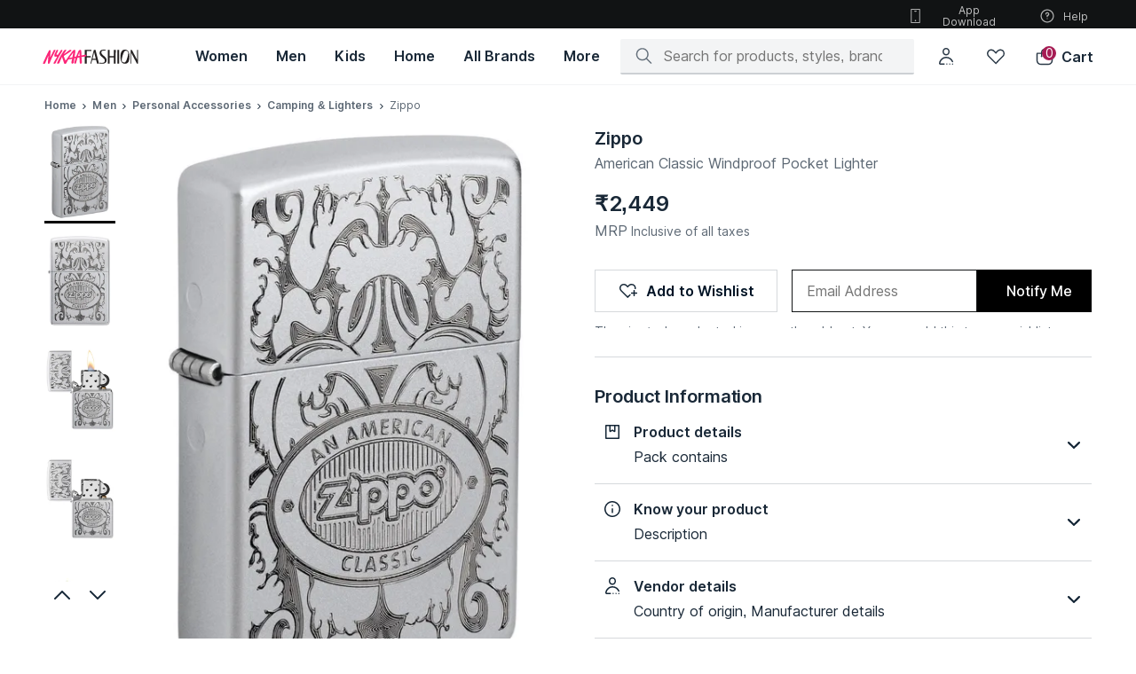

--- FILE ---
content_type: text/html; charset=utf-8
request_url: https://www.nykaafashion.com/zippo-american-classic-windproof-pocket-lighter/p/12036090
body_size: 57246
content:
<!doctype html><html lang="en" data-reactroot=""><head><meta charSet="utf-8"/><meta name="viewport" content="width=device-width, initial-scale=1, maximum-scale=1"/><link rel="manifest" href="/manifest.json"/><title data-react-helmet="true">Buy Zippo American Classic Windproof Pocket Lighter Online</title><meta data-react-helmet="true" name="description" content="Buy Zippo American Classic Windproof Pocket Lighter online at best prices on Nykaa Fashion. Uncover the perfect blend of style and savings &amp; avail fast delivery with great offers."/><meta data-react-helmet="true" name="keywords" content=""/><meta data-react-helmet="true" property="al:ios:url" content="nykaafashion://zippo-american-classic-windproof-pocket-lighter/p/12036090"/><meta data-react-helmet="true" property="al:ios:app_store_id" content="1439872423"/><meta data-react-helmet="true" property="al:ios:app_name" content="Nykaa Fashion"/><meta data-react-helmet="true" property="og:type" content="og:product"/><meta data-react-helmet="true" property="og:title" content="Buy Zippo American Classic Windproof Pocket Lighter Online"/><meta data-react-helmet="true" property="og:image" content="https://adn-static1.nykaa.com/nykdesignstudio-images/pub/media/catalog/product/6/6/tr:h-400,w-300,cm-pad_resize/66ff7bcZipoZP205-100546_1.jpg?rnd=20200526195200"/><meta data-react-helmet="true" property="og:image:alt" content="Buy Zippo American Classic Windproof Pocket Lighter Online"/><meta data-react-helmet="true" property="og:description" content="Buy Zippo American Classic Windproof Pocket Lighter online at best prices on Nykaa Fashion. Uncover the perfect blend of style and savings &amp; avail fast delivery with great offers."/><meta data-react-helmet="true" property="og:url" content="https://www.nykaafashion.com/zippo-american-classic-windproof-pocket-lighter/p/12036090"/><meta data-react-helmet="true" property="og:site_name" content="Nykaa Fashion"/><meta data-react-helmet="true" name="twitter:title" content="Buy Zippo American Classic Windproof Pocket Lighter Online"/><meta data-react-helmet="true" name="twitter:description" content="Buy Zippo American Classic Windproof Pocket Lighter online at best prices on Nykaa Fashion. Uncover the perfect blend of style and savings &amp; avail fast delivery with great offers."/><meta data-react-helmet="true" name="twitter:image" content="https://adn-static1.nykaa.com/nykdesignstudio-images/pub/media/catalog/product/6/6/tr:h-400,w-300,cm-pad_resize/66ff7bcZipoZP205-100546_1.jpg?rnd=20200526195200"/><meta data-react-helmet="true" name="twitter:card" content="summary_large_image"/><meta data-react-helmet="true" property="product:price:amount" content="2449"/><meta data-react-helmet="true" property="product:price:currency" content="INR"/><link data-react-helmet="true" rel="preload" as="font" href="https://asset.nykaafashion.com/static/assets/Inter.3fb4b486ce..woff2" crossorigin=""/><link data-react-helmet="true" rel="canonical" href="https://www.nykaafashion.com/zippo-american-classic-windproof-pocket-lighter/p/12036090"/><link data-react-helmet="true" rel="icon" type="image/x-icon" href="https://images-static.nykaa.com/fashion-images/media/favicon96x96.ico"/><link data-react-helmet="true" rel="shortcut icon" type="image/x-icon" href="https://images-static.nykaa.com/fashion-images/media/favicon96x96.ico"/><meta name="mobile-web-app-capable" content="yes"/><meta name="apple-mobile-web-app-capable" content="yes"/><meta name="application-name" content="Nykaa Fashion"/><meta name="apple-mobile-web-app-title" content="Nykaa Fashion"/><meta name="theme-color" content="#001325"/><meta name="msapplication-navbutton-color" content="#001325"/><meta name="apple-mobile-web-app-status-bar-style" content="black-translucent"/><meta name="msapplication-starturl" content="/"/><meta http-equiv="origin-trial" content="ArJHjvX1DzSg/[base64]"/><link rel="icon" type="png" sizes="512x512" href="https://images-static.nykaa.com/nykdesignstudio-images/pub/media/fashion-images/pwa-icon-512x512.png"/><link rel="apple-touch-icon" type="png" sizes="512x512" href="https://images-static.nykaa.com/nykdesignstudio-images/pub/media/fashion-images/pwa-icon-512x512.png"/><link rel="icon" type="png" sizes="192x192" href="https://images-static.nykaa.com/nykdesignstudio-images/pub/media/fashion-images/pwa-icon-192x192.png"/><link rel="apple-touch-icon" type="png" sizes="192x192" href="https://images-static.nykaa.com/nykdesignstudio-images/pub/media/fashion-images/pwa-icon-192x192.png"/><link rel="icon" type="png" sizes="144x144" href="https://images-static.nykaa.com/nykdesignstudio-images/pub/media/fashion-images/pwa-icon-144x144.png"/><link rel="apple-touch-icon" type="png" sizes="144x144" href="https://images-static.nykaa.com/nykdesignstudio-images/pub/media/fashion-images/pwa-icon-144x144.png"/><link rel="icon" type="png" sizes="32x32" href="https://images-static.nykaa.com/nykdesignstudio-images/pub/media/fashion-images/pwa-icon-32x32.png"/><link rel="apple-touch-icon" type="png" sizes="32x32" href="https://images-static.nykaa.com/nykdesignstudio-images/pub/media/fashion-images/pwa-icon-32x32.png"/><link rel="icon" type="png" sizes="16x16" href="https://images-static.nykaa.com/nykdesignstudio-images/pub/media/fashion-images/pwa-icon-16x16.png"/><link rel="apple-touch-icon" type="png" sizes="16x16" href="https://images-static.nykaa.com/nykdesignstudio-images/pub/media/fashion-images/pwa-icon-16x16.png"/><link href="//images-static.nykaa.com" rel="preconnect"/><link href="//adn-static1.nykaa.com/" rel="preconnect"/><link href="//assets.adobedtm.com" rel="preconnect"/><link href="//googletagmanager.com" rel="preconnect"/><script data-react-helmet="true" type="application/ld+json">{"@context":"http://schema.org","@type":"Corporation","name":"Nykaa Fashion","legalName":"Nykaa Fashion Limited","description":"Nykaafashion.com is an online fashion and lifestyle website that offers apparel, accessories, footwear, jewellery. There are over 2,500 brands and 500,000 styles.","url":"https://www.nykaafashion.com/","logo":"https://asset.nykaafashion.com/design-assets/NF_logo.svg","foundingDate":"2018","foundingLocation":"Mumbai","founders":[{"@type":"Person","name":"Adwaita Nayar"}],"address":{"@type":"PostalAddress","streetAddress":"#A2, 4th Floor, Cnergy IT Park, Old Standard Mill Compound, Appasaheb Marathe Marg, Prabhadevi","addressLocality":"Prabhadevi","addressRegion":"Mumbai","postalCode":"400025","addressCountry":"India"},"contactPoint":{"@type":"ContactPoint","contactType":"customer support","telephone":"1800-266-3333","email":"support@nykaafashion.com","hoursAvailable":[{"@type":"OpeningHoursSpecification","dayOfWeek":"http://schema.org/Monday","opens":"10:00:00","closes":"22:00:00"},{"@type":"OpeningHoursSpecification","dayOfWeek":"http://schema.org/Tuesday","opens":"10:00:00","closes":"22:00:00"},{"@type":"OpeningHoursSpecification","dayOfWeek":"http://schema.org/Wednesday","opens":"10:00:00","closes":"22:00:00"},{"@type":"OpeningHoursSpecification","dayOfWeek":"http://schema.org/Thursday","opens":"10:00:00","closes":"22:00:00"},{"@type":"OpeningHoursSpecification","dayOfWeek":"http://schema.org/Friday","opens":"10:00:00","closes":"22:00:00"},{"@type":"OpeningHoursSpecification","dayOfWeek":"http://schema.org/Saturday","opens":"10:00:00","closes":"22:00:00"},{"@type":"OpeningHoursSpecification","dayOfWeek":"http://schema.org/Sunday","opens":"10:00:00","closes":"19:00:00"}]},"sameAs":["https://www.instagram.com/nykaafashion/","https://www.facebook.com/NykaaFashion","https://www.youtube.com/channel/UCatukUEsfqjQDs8GHJ7zhkQ","https://twitter.com/nykaafashion","https://in.pinterest.com/nykaafashion/","https://www.crunchbase.com/organization/nykaa-fashion"]}</script><script data-react-helmet="true" type="application/ld+json">{"@context":"https://schema.org","@type":"WebSite","url":"https://www.nykaafashion.com/","potentialAction":[{"@type":"SearchAction","target":{"@type":"EntryPoint","urlTemplate":"https://www.nykaafashion.com/search?q={search_term_string}"},"query-input":"required name=search_term_string"}]}</script><script data-react-helmet="true" type="application/ld+json">{"@context":"https://schema.org/","@type":"Product","name":"Zippo American Classic Windproof Pocket Lighter","description":"Buy Zippo American Classic Windproof Pocket Lighter online at best prices on Nykaa Fashion. Uncover the perfect blend of style and savings & avail fast delivery with great offers.","image":"https://adn-static1.nykaa.com/nykdesignstudio-images/pub/media/catalog/product/6/6/tr:h-400,w-300,cm-pad_resize/66ff7bcZipoZP205-100546_1.jpg?rnd=20200526195200","sku":"ZIPPO00000582","mpn":"ZIPPO00000582","brand":{"@type":"Brand","name":"Zippo"},"offers":{"@type":"Offer","url":"https://www.nykaafashion.com/zippo-american-classic-windproof-pocket-lighter/p/12036090","priceCurrency":"INR","price":2449,"itemCondition":"https://schema.org/NewCondition","availability":"https://schema.org/OutOfStock"},"breadCrumbs":{"@type":"BreadcrumbList","itemListElement":[{"@type":"ListItem","position":1,"name":"Home","item":"https://www.nykaafashion.com/"},{"@type":"ListItem","position":2,"name":"Men","item":"https://www.nykaafashion.com/men/c/6823"},{"@type":"ListItem","position":3,"name":"Personal Accessories","item":"https://www.nykaafashion.com/men/personal-accessories/c/6879"},{"@type":"ListItem","position":4,"name":"Camping & Lighters","item":"https://www.nykaafashion.com/men/personal-accessories/camping-and-lighters/c/14633"}]}}</script></head><body><div id="app"><style data-emotion-css="76dcds">html{line-height:1.15;-webkit-text-size-adjust:100%;}body{margin:0;}main{display:block;}h1{font-size:2em;margin:0.67em 0;}hr{box-sizing:content-box;height:0;overflow:visible;}pre{font-family:monospace,monospace;font-size:1em;}a{background-color:transparent;}abbr[title]{border-bottom:none;-webkit-text-decoration:underline;text-decoration:underline;-webkit-text-decoration:underline dotted;text-decoration:underline dotted;}b,strong{font-weight:bolder;}code,kbd,samp{font-family:monospace,monospace;font-size:1em;}small{font-size:80%;}sub,sup{font-size:75%;line-height:0;position:relative;vertical-align:baseline;}sub{bottom:-0.25em;}sup{top:-0.5em;}img{border-style:none;}button,input,optgroup,select,textarea{font-family:inherit;font-size:100%;line-height:1.15;margin:0;}button,input{overflow:visible;}button,select{text-transform:none;}button,[type='button'],[type='reset'],[type='submit']{-webkit-appearance:button;}button::-moz-focus-inner,[type='button']::-moz-focus-inner,[type='reset']::-moz-focus-inner,[type='submit']::-moz-focus-inner{border-style:none;padding:0;}button:-moz-focusring,[type='button']:-moz-focusring,[type='reset']:-moz-focusring,[type='submit']:-moz-focusring{outline:1px dotted ButtonText;}fieldset{padding:0.35em 0.75em 0.625em;}legend{box-sizing:border-box;color:inherit;display:table;max-width:100%;padding:0;white-space:normal;}progress{vertical-align:baseline;}textarea{overflow:auto;}[type='checkbox'],[type='radio']{box-sizing:border-box;padding:0;}[type='number']::-webkit-inner-spin-button,[type='number']::-webkit-outer-spin-button{height:auto;}[type='search']{-webkit-appearance:textfield;outline-offset:-2px;}[type='search']::-webkit-search-decoration{-webkit-appearance:none;}::-webkit-file-upload-button{-webkit-appearance:button;font:inherit;}details{display:block;}summary{display:list-item;}template{display:none;}[hidden]{display:none;}</style><style data-emotion-css="xdocm8">@font-face{font-family:'Inter';src:url('https://asset.nykaafashion.com/static/assets/Inter.3fb4b486ce..woff2') format('woff2');font-weight:400;font-style:normal;font-display:swap;}@font-face{font-family:'Inter';src:url('https://asset.nykaafashion.com/static/assets/Inter.3fb4b486ce..woff2') format('woff2');font-weight:500;font-style:normal;font-display:swap;}@font-face{font-family:'Inter';src:url('https://asset.nykaafashion.com/static/assets/Inter.3fb4b486ce..woff2') format('woff2');font-weight:600;font-style:normal;font-display:swap;}</style><style data-emotion-css="4tnuwu">@font-face{font-family:'icomoon';src:url('https://asset.nykaafashion.com/static/assets/icomoon.b32ca38c71..woff?jpvbyr') format('woff'),url('https://asset.nykaafashion.com/static/assets/icomoon.46727309ce..ttf?jpvbyr') format('truetype'), url('https://asset.nykaafashion.com/static/assets/icomoon.8ce7a83236..eot?jpvbyr#iefix') format('embedded-opentype');font-weight:normal;font-style:normal;font-display:swap;}[class^='icon-'],[class*=' icon-']{font-family:'icomoon' !important;font-style:normal;font-weight:normal;font-variant:normal;text-transform:none;line-height:1;-webkit-font-smoothing:antialiased;-moz-osx-font-smoothing:grayscale;}.icon-tick:before{content:'\e902';}.icon-broken-link:before{content:'\e926';}</style><style data-emotion-css="1cfk6og">html{font-size:16px;}body{font-family:Inter,"Helvetica Neue",Helvetica,Arial,sans-serif;font-size:16px;line-height:1.42857143;color:#333;background-color:#fff;-webkit-font-smoothing:antialiased;-moz-osx-font-smoothing:grayscale;}html *{box-sizing:border-box;}a{color:#000;}*{-webkit-tap-highlight-color:transparent;-moz-tap-highlight-color:transparent;}.flex{display:-webkit-box;display:-webkit-flex;display:-ms-flexbox;display:flex;}.hide{display:none;}.capitalize{text-transform:capitalize;}.uppercase{text-transform:uppercase;}</style><div class="css-1oteowz"><style data-emotion-css="2wf2hi">.css-2wf2hi{padding-top:88px;-webkit-transition:padding .1s ease;transition:padding .1s ease;}</style><div class="css-2wf2hi"><style data-emotion-css="15nlcg3">.css-15nlcg3{position:fixed;top:0;left:0;width:100%;z-index:11;font-size:14px;font-weight:400;line-height:20px;-webkit-letter-spacing:0;-moz-letter-spacing:0;-ms-letter-spacing:0;letter-spacing:0;background-color:#FFF;}.css-15nlcg3 .megamenu-svg > svg > path{fill:#192837;}</style><header class="css-15nlcg3"><style data-emotion-css="3o7hyi">.css-3o7hyi .sub-icons{display:-webkit-box;display:-webkit-flex;display:-ms-flexbox;display:flex;position:absolute;right:3rem;}.css-3o7hyi .app-download{width:124px;}.css-3o7hyi .header-logo-svg{margin-bottom:0.625rem;}</style><div class="css-3o7hyi"><style data-emotion-css="14vgx8w">.css-14vgx8w{font-size:12px;font-weight:400;line-height:16px;-webkit-letter-spacing:0;-moz-letter-spacing:0;-ms-letter-spacing:0;letter-spacing:0;height:32px;color:#ffffff;width:100%;position:relative;-webkit-text-decoration:none;text-decoration:none;display:-webkit-box;display:-webkit-flex;display:-ms-flexbox;display:flex;-webkit-box-pack:center;-webkit-justify-content:center;-ms-flex-pack:center;justify-content:center;-webkit-align-items:center;-webkit-box-align:center;-ms-flex-align:center;align-items:center;background:#111314;}</style><div class="css-14vgx8w"><style data-emotion-css="wi9awt">.css-wi9awt{display:-webkit-box;display:-webkit-flex;display:-ms-flexbox;display:flex;padding:0 3rem;width:100%;}</style><div class="css-wi9awt"><style data-emotion-css="w6eilf">.css-w6eilf{height:24px;font-size:14px;font-weight:400;line-height:20px;-webkit-letter-spacing:0;-moz-letter-spacing:0;-ms-letter-spacing:0;letter-spacing:0;font-family:Inter,"Helvetica Neue",Helvetica,Arial,sans-serif;line-height:24px;text-align:center;color:rgba(255,255,255,0.72);width:100%;}@media screen and (max-width:1099px){.css-w6eilf{display:block;width:100%;height:25px;}}</style><div class="bannerText css-w6eilf"></div><style data-emotion-css="gtqyzl">.css-gtqyzl{position:absolute;width:150px;height:20px;z-index:-1;border-radius:4px;margin-top:0.125rem;font-size:12px;font-weight:600;line-height:16px;-webkit-letter-spacing:0.6px;-moz-letter-spacing:0.6px;-ms-letter-spacing:0.6px;letter-spacing:0.6px;}.css-gtqyzl:focus{z-index:1;outline:revert;}</style><style data-emotion-css="v1oksu animation-103n1zp">.css-v1oksu{display:-webkit-box;display:-webkit-flex;display:-ms-flexbox;display:flex;width:100%;border:0;background:#000;height:50px;color:#fff;-webkit-align-items:center;-webkit-box-align:center;-ms-flex-align:center;align-items:center;-webkit-box-pack:center;-webkit-justify-content:center;-ms-flex-pack:center;justify-content:center;font-weight:600;outline:none;cursor:pointer;position:absolute;width:150px;height:20px;z-index:-1;border-radius:4px;margin-top:0.125rem;font-size:12px;font-weight:600;line-height:16px;-webkit-letter-spacing:0.6px;-moz-letter-spacing:0.6px;-ms-letter-spacing:0.6px;letter-spacing:0.6px;}.css-v1oksu:not([disabled]):hover{background:rgba(0,19,37,0.64);}.css-v1oksu[disabled]{cursor:not-allowed;pointer-events:none;background:rgba(0,19,37,0.16);}.css-v1oksu.in-progress{position:relative;}.css-v1oksu.in-progress:after{content:'';position:absolute;top:0;bottom:0;color:#fff;left:0;background:#cdcdcd;mix-blend-mode:soft-light;width:90%;-webkit-animation:animation-103n1zp 2s linear;animation:animation-103n1zp 2s linear;-webkit-transform-origin:top left;-ms-transform-origin:top left;transform-origin:top left;}.css-v1oksu:focus{z-index:1;outline:revert;}@-webkit-keyframes animation-103n1zp{from{-webkit-transform:scaleX(0);-ms-transform:scaleX(0);transform:scaleX(0);}60%{-webkit-transform:scaleX(0.8);-ms-transform:scaleX(0.8);transform:scaleX(0.8);}to{-webkit-transform:scaleX(1);-ms-transform:scaleX(1);transform:scaleX(1);}}@keyframes animation-103n1zp{from{-webkit-transform:scaleX(0);-ms-transform:scaleX(0);transform:scaleX(0);}60%{-webkit-transform:scaleX(0.8);-ms-transform:scaleX(0.8);transform:scaleX(0.8);}to{-webkit-transform:scaleX(1);-ms-transform:scaleX(1);transform:scaleX(1);}}</style><button class="css-v1oksu" tabindex="0" aria-label="Skip To Main Content">Skip To Main Content</button><div class="sub-icons"><style data-emotion-css="3teuv3">.css-3teuv3{background:none;border:0;cursor:pointer;margin-left:1.5rem;display:-webkit-box;display:-webkit-flex;display:-ms-flexbox;display:flex;-webkit-box-pack:center;-webkit-justify-content:center;-ms-flex-pack:center;justify-content:center;-webkit-align-items:center;-webkit-box-align:center;-ms-flex-align:center;align-items:center;color:#FFFFFFB8;}.css-3teuv3:first-of-type{margin:0;}</style><button tabindex="0" role="button" class="icon app-download css-3teuv3" color="#FFFFFFB8"><style data-emotion-css="qrw1oc">.css-qrw1oc{margin-right:8px;}</style><style data-emotion-css="1em2iem">.css-1em2iem{display:inline-block;color:#FFFFFFB8;height:20px;width:20px;margin-right:8px;}.css-1em2iem path{fill:#FFFFFFB8;}</style><svg viewBox="0 0 24 24" color="#FFFFFFB8" class="css-1em2iem"><title></title><path d="M13 6H11C10.8011 6 10.6103 5.92098 10.4697 5.78033C10.329 5.63968 10.25 5.44891 10.25 5.25C10.25 5.05109 10.329 4.86032 10.4697 4.71967C10.6103 4.57902 10.8011 4.5 11 4.5H13C13.1989 4.5 13.3897 4.57902 13.5303 4.71967C13.671 4.86032 13.75 5.05109 13.75 5.25C13.75 5.44891 13.671 5.63968 13.5303 5.78033C13.3897 5.92098 13.1989 6 13 6Z" fill="#001325" fill-opacity="0.92"></path><path d="M13 18.48C13 19.0323 12.5523 19.48 12 19.48C11.4477 19.48 11 19.0323 11 18.48C11 17.9277 11.4477 17.48 12 17.48C12.5523 17.48 13 17.9277 13 18.48Z" fill="#001325" fill-opacity="0.92"></path><path fill-rule="evenodd" clip-rule="evenodd" d="M17.75 2H6.25C5.98478 2 5.73043 2.10536 5.54289 2.29289C5.35536 2.48043 5.25 2.73478 5.25 3V21C5.25 21.2652 5.35536 21.5196 5.54289 21.7071C5.73043 21.8946 5.98478 22 6.25 22H17.75C18.0152 22 18.2696 21.8946 18.4571 21.7071C18.6446 21.5196 18.75 21.2652 18.75 21V3C18.75 2.73478 18.6446 2.48043 18.4571 2.29289C18.2696 2.10536 18.0152 2 17.75 2ZM17.25 3.5V20.5H6.75V3.5H17.25Z" fill="#001325" fill-opacity="0.92"></path></svg>App Download</button><button tabindex="0" role="button" class="icon css-3teuv3" color="#FFFFFFB8"><svg viewBox="0 0 24 24" color="#FFFFFFB8" class="css-1em2iem"><title></title><path d="M12 13.6C11.6 13.6 11.3 13.3 11.2 12.8V11.4C11.2 11 11.5 10.6 12 10.6C12.6 10.6 13.2 10.1 13.2 9.49999C13.2 8.89999 12.7 8.29999 12.1 8.29999C11.5 8.29999 10.9 8.79999 10.9 9.39999C10.9 9.79999 10.6 10.2 10.1 10.2C9.59999 10.2 9.39999 9.99999 9.39999 9.49999C9.39999 7.99999 10.6 6.89999 12.1 6.89999C13.6 6.89999 14.7 8.09999 14.7 9.59999C14.7 10.8 13.9 11.8 12.8 12.1V12.9C12.7 13.3 12.4 13.6 12 13.6Z" fill="#001325" fill-opacity="0.92"></path><path d="M12 16.4C12.4418 16.4 12.8 16.0418 12.8 15.6C12.8 15.1582 12.4418 14.8 12 14.8C11.5582 14.8 11.2 15.1582 11.2 15.6C11.2 16.0418 11.5582 16.4 12 16.4Z" fill="#001325" fill-opacity="0.92"></path><path fill-rule="evenodd" clip-rule="evenodd" d="M3 12C3 7 7 3 12 3C17 3 21 7 21 12C21 17 17 21 12 21C7 21 3 17 3 12ZM19.5 12C19.5 7.9 16.1 4.5 12 4.5C7.9 4.5 4.5 7.9 4.5 12C4.5 16.1 7.9 19.5 12 19.5C16.1 19.5 19.5 16.1 19.5 12Z" fill="#001325" fill-opacity="0.92"></path></svg>Help</button></div></div></div></div><style data-emotion-css="qlr64">.css-qlr64{font-size:16px;font-weight:500;line-height:24px;-webkit-letter-spacing:-0.1px;-moz-letter-spacing:-0.1px;-ms-letter-spacing:-0.1px;letter-spacing:-0.1px;color:#192837;display:-webkit-box;display:-webkit-flex;display:-ms-flexbox;display:flex;-webkit-align-items:center;-webkit-box-align:center;-ms-flex-align:center;align-items:center;height:64px;padding:0 3rem;-webkit-box-pack:justify;-webkit-justify-content:space-between;-ms-flex-pack:justify;justify-content:space-between;border-bottom:1px solid #f3f4f5;}</style><div class="css-qlr64"><style data-emotion-css="166nm40">.css-166nm40 .header-logo-svg{fill:#231f20;display:block;}</style><a aria-label="Home" href="/?ptype=homepage" class="css-166nm40"><style data-emotion-css="1h1yxp9">.css-1h1yxp9{width:108px;height:24px;background-repeat:no-repeat;}</style><img width="108" height="24" src="https://images-static.nykaa.com/fashion-images/pub/media/logo-full.svg" class="header-logo-svg css-1h1yxp9" alt="Nykaa Fashion"/></a><style data-emotion-css="1d51i1k">.css-1d51i1k{display:-webkit-box;display:-webkit-flex;display:-ms-flexbox;display:flex;margin-left:3rem;height:100%;width:100%;}</style><div data-at="mega-menu" class="css-1d51i1k"><style data-emotion-css="1nuqeo5">.css-1nuqeo5{-webkit-text-decoration:none;text-decoration:none;padding:0 1rem;display:-webkit-box;display:-webkit-flex;display:-ms-flexbox;display:flex;-webkit-box-pack:center;-webkit-justify-content:center;-ms-flex-pack:center;justify-content:center;-webkit-align-items:center;-webkit-box-align:center;-ms-flex-align:center;align-items:center;color:#192837;cursor:pointer;font-size:16px;font-weight:600;line-height:24px;-webkit-letter-spacing:0;-moz-letter-spacing:0;-ms-letter-spacing:0;letter-spacing:0;}</style><a href="/women/c/6557?root=topnav_1" aria-label="Women, opens in new tab" class="css-1nuqeo5"><style data-emotion-css="20rfft">.css-20rfft{height:90%;cursor:pointer;white-space:nowrap;display:-webkit-box;display:-webkit-flex;display:-ms-flexbox;display:flex;-webkit-box-pack:center;-webkit-justify-content:center;-ms-flex-pack:center;justify-content:center;-webkit-align-items:center;-webkit-box-align:center;-ms-flex-align:center;align-items:center;border-bottom:2px solid rgba(0,0,0,0);}</style><span class="css-20rfft">Women</span></a><a href="/men/c/6823?root=topnav_1" aria-label="Men, opens in new tab" class="css-1nuqeo5"><span class="css-20rfft">Men</span></a><a href="/kids/c/6266?root=topnav_1" aria-label="Kids, opens in new tab" class="css-1nuqeo5"><span class="css-20rfft">Kids</span></a><a href="/home/c/8528?root=topnav_1" aria-label="Home, opens in new tab" class="css-1nuqeo5"><span class="css-20rfft">Home</span></a><style data-emotion-css="i36klh">.css-i36klh{-webkit-text-decoration:none;text-decoration:none;padding:0 1rem;display:-webkit-box;display:-webkit-flex;display:-ms-flexbox;display:flex;-webkit-box-pack:center;-webkit-justify-content:center;-ms-flex-pack:center;justify-content:center;-webkit-align-items:center;-webkit-box-align:center;-ms-flex-align:center;align-items:center;color:#192837;cursor:pointer;font-size:16px;font-weight:600;line-height:24px;-webkit-letter-spacing:0;-moz-letter-spacing:0;-ms-letter-spacing:0;letter-spacing:0;}.css-i36klh:hover{background:rgba(172,178,183,0.08);}</style><a href="/all-brands?root=topnav_1" aria-label="All Brands, opens in new tab" class="css-i36klh"><span class="css-20rfft">All Brands</span></a><style data-emotion-css="pmbdyz">.css-pmbdyz{-webkit-text-decoration:none;text-decoration:none;padding:0 1rem;display:-webkit-box;display:-webkit-flex;display:-ms-flexbox;display:flex;-webkit-box-pack:center;-webkit-justify-content:center;-ms-flex-pack:center;justify-content:center;-webkit-align-items:center;-webkit-box-align:center;-ms-flex-align:center;align-items:center;cursor:pointer;font-size:16px;font-weight:600;line-height:24px;-webkit-letter-spacing:0;-moz-letter-spacing:0;-ms-letter-spacing:0;letter-spacing:0;position:relative;-webkit-transition:all 0.3s ease;transition:all 0.3s ease;}.css-pmbdyz:hover > .sub-menu{display:block;}.css-pmbdyz .sub-menu{position:absolute;background:white;display:none;z-index:10;top:50px;box-shadow:0 2px 8px -2px rgba(17,19,20,0.16),0 8px 24px -2px rgba(17,19,20,0.08);padding:1.25rem;left:-150px;max-width:calc(80vw - 280px);}.css-pmbdyz .wrapper{display:-webkit-box;display:-webkit-flex;display:-ms-flexbox;display:flex;overflow-x:auto;-webkit-scrollbar-width:thin;-moz-scrollbar-width:thin;-ms-scrollbar-width:thin;scrollbar-width:thin;-webkit-scrollbar-gutter:inherit;-moz-scrollbar-gutter:inherit;-ms-scrollbar-gutter:inherit;scrollbar-gutter:inherit;}.css-pmbdyz .wrapper::-webkit-scrollbar{height:4px !important;}.css-pmbdyz .wrapper::-webkit-scrollbar-thumb{background:#a3aab0;border-radius:2px;}.css-pmbdyz .image-item{margin-right:0.75rem;}.css-pmbdyz .image-item:last-child{margin:0;}</style><div class="css-pmbdyz"><span class="css-20rfft">More</span><div class="sub-menu"><div class="wrapper"><div class="image-item"><a target="_blank" href="/lp/luxe?pageType=nf-luxe&amp;pageVariation=1&amp;root=topnav_1,more,1"><style data-emotion-css="19t3j5e">.css-19t3j5e{background:#f4f4f4;display:inline-block;background-repeat:no-repeat;background-size:cover;background-position:center;height:214px;width:160px;}</style><div class="css-19t3j5e"></div></a></div><div class="image-item"><a target="_blank" href="/lp/hidden-gems?pageType=nf-hidden-gems&amp;root=topnav_1,more,2"><div class="css-19t3j5e"></div></a></div><div class="image-item"><a target="_blank" href="/lp/global-store?pageType=nf-global-store&amp;pageVariation=1&amp;root=topnav_1,more,3"><div class="css-19t3j5e"></div></a></div><div class="image-item"><a target="_blank" href="/lp/revolve?pageType=nf-revolve&amp;root=topnav_1,more,4"><div class="css-19t3j5e"></div></a></div><div class="image-item"><a target="_blank" href="/lp/fit-zone?pageType=nf-fit-zone&amp;root=topnav_1,more,5"><div class="css-19t3j5e"></div></a></div></div></div></div></div><style data-emotion-css="1b9l6sp">.css-1b9l6sp{display:-webkit-box;display:-webkit-flex;display:-ms-flexbox;display:flex;height:64px;-webkit-flex-wrap:wrap;-ms-flex-wrap:wrap;flex-wrap:wrap;-webkit-box-pack:end;-webkit-justify-content:flex-end;-ms-flex-pack:end;justify-content:flex-end;-webkit-align-items:center;-webkit-box-align:center;-ms-flex-align:center;align-items:center;color:inherit;-webkit-flex-wrap:nowrap;-ms-flex-wrap:nowrap;flex-wrap:nowrap;width:100%;}</style><div class=" css-1b9l6sp"><style data-emotion-css="16jwq9o">.css-16jwq9o{width:100%;max-width:370px;-webkit-box-pack:justify;-webkit-justify-content:space-between;-ms-flex-pack:justify;justify-content:space-between;-webkit-align-items:center;-webkit-box-align:center;-ms-flex-align:center;align-items:center;-webkit-flex-shrink:1;-ms-flex-negative:1;flex-shrink:1;}@media screen and (max-width:1263px){.css-16jwq9o{max-width:293px;}}</style><div class="css-16jwq9o"><style data-emotion-css="1im4us5">.css-1im4us5{height:100%;width:100%;position:relative;}</style><div class="css-1im4us5"><div><style data-emotion-css="11wn3cd">.css-11wn3cd{display:-webkit-box;display:-webkit-flex;display:-ms-flexbox;display:flex;-webkit-align-items:center;-webkit-box-align:center;-ms-flex-align:center;align-items:center;padding:0.5rem 1rem;background-color:#f3f4f5;border-radius:2px;height:40px;position:relative;border-bottom:2px solid rgba(0,19,37,0.16);-webkit-transition:border-bottom 0.2s ease;transition:border-bottom 0.2s ease;}.css-11wn3cd:focus-within{border-bottom:2px solid #A61C54;}</style><div class=" css-11wn3cd"><style data-emotion-css="19dlab4">.css-19dlab4{margin-right:0.75rem;}</style><style data-emotion-css="1x1eq18">.css-1x1eq18{display:inline-block;color:rgba(0,19,37,0.64);height:24px;width:24px;margin-right:0.75rem;}.css-1x1eq18 path{fill:rgba(0,19,37,0.64);}</style><svg viewBox="0 0 24 24" color="rgba(0, 19, 37, 0.64)" class="css-1x1eq18"><title></title><path d="M21.7694 20.6347L16.1819 15.0453C17.3122 13.6693 17.984 11.9093 17.984 9.98933C17.984 5.57333 14.4119 2 9.99733 2C5.57214 2 2 5.57333 2 9.98933C2 14.4053 5.57214 17.9787 9.98666 17.9787C11.906 17.9787 13.6654 17.296 15.041 16.176L20.6284 21.7653C20.7884 21.9253 20.991 22 21.1936 22C21.3962 22 21.5988 21.9253 21.7587 21.7653C22.0786 21.456 22.0786 20.944 21.7694 20.6347ZM9.98666 16.3787C6.46784 16.3787 3.59947 13.5093 3.59947 9.98933C3.59947 6.46933 6.46784 3.6 9.98666 3.6C13.5055 3.6 16.3739 6.46933 16.3739 9.98933C16.3739 13.52 13.5162 16.3787 9.98666 16.3787Z" fill="#001325" fill-opacity="0.92"></path></svg><style data-emotion-css="qiw3fm">.css-qiw3fm{border:none;width:100%;}.css-qiw3fm > .input{background-color:#f3f4f5;color:rgba(0,19,37,0.64);font-size:16px;font-weight:400;line-height:24px;-webkit-letter-spacing:0;-moz-letter-spacing:0;-ms-letter-spacing:0;letter-spacing:0;}</style><style data-emotion-css="l2zedz">.css-l2zedz{display:-webkit-box;display:-webkit-flex;display:-ms-flexbox;display:flex;-webkit-align-items:center;-webkit-box-align:center;-ms-flex-align:center;align-items:center;border-bottom:1px solid #000;border:none;width:100%;}.css-l2zedz > .icon{font-size:16px;}.css-l2zedz > .input{-webkit-flex:1;-ms-flex:1;flex:1;padding:0;margin:0 0 0 0.5rem;border:0;height:30px;outline:none;margin-right:20px;margin-left:0;}.css-l2zedz > .input{background-color:#f3f4f5;color:rgba(0,19,37,0.64);font-size:16px;font-weight:400;line-height:24px;-webkit-letter-spacing:0;-moz-letter-spacing:0;-ms-letter-spacing:0;letter-spacing:0;}</style><div class="css-l2zedz"><input type="text" aria-label="Search" value="" placeholder="Search for products, styles, brands" class="input" data-at="search-input"/></div></div></div></div></div><style data-emotion-css="ykz59f">.css-ykz59f{position:relative;cursor:pointer;}.css-ykz59f.show-sub-nav:after{z-index:5;content:'';bottom:-20px;position:absolute;border:solid 18px #fff;border-right-color:transparent;border-top-color:transparent;border-left-color:transparent;left:50%;width:1px;-webkit-transform:translateX(-50%);-ms-transform:translateX(-50%);transform:translateX(-50%);}.css-ykz59f .sub-nav{position:absolute;top:37px;box-shadow:0 2px 4px -2px rgba(17,19,20,0.12),0 2px 8px rgba(17,19,20,0.12);cursor:initial;z-index:4;}.css-ykz59f .sub-nav-center{left:50%;-webkit-transform:translateX(-50%);-ms-transform:translateX(-50%);transform:translateX(-50%);}.css-ykz59f .sub-nav-left{left:0 !important;}.css-ykz59f .sub-nav-right{left:initial !important;right:0;}</style><div class=" css-ykz59f"><style data-emotion-css="fhpx2m">.css-fhpx2m{display:-webkit-box;display:-webkit-flex;display:-ms-flexbox;display:flex;-webkit-align-items:center;-webkit-box-align:center;-ms-flex-align:center;align-items:center;margin-left:1.5rem;text-transform:capitalize;color:inherit;}</style><div data-at="my_account_popup_dweb" class="css-fhpx2m"><style data-emotion-css="s07cdf">.css-s07cdf{display:-webkit-box;display:-webkit-flex;display:-ms-flexbox;display:flex;-webkit-box-pack:center;-webkit-justify-content:center;-ms-flex-pack:center;justify-content:center;-webkit-align-items:center;-webkit-box-align:center;-ms-flex-align:center;align-items:center;margin-right:0.5rem;font-size:24px;}</style><span tabindex="0" class="megamenu-svg css-s07cdf"><style data-emotion-css="1oql73n">.css-1oql73n{display:inline-block;height:24px;width:24px;}</style><svg viewBox="0 0 24 24" class="css-1oql73n"><title></title><path d="M12.005 3.50888C12.7187 3.50888 13.3532 3.77041 13.8092 4.23314C14.2751 4.71598 14.5229 5.41006 14.5229 6.18462V6.29527C14.5229 7.07988 14.2751 7.77397 13.8092 8.25681C13.3631 8.72959 12.7187 8.99112 11.995 8.99112C10.5477 8.99112 9.4969 7.8645 9.4969 6.31538V6.21479C9.4969 4.59527 10.4981 3.50888 12.005 3.50888ZM12.005 2C9.68525 2 8 3.77041 8 6.21479V6.31538C8 8.69941 9.71499 10.5 11.9851 10.5C11.9851 10.5 11.9851 10.5 11.995 10.5C13.1152 10.5 14.1363 10.0775 14.8699 9.30296C15.6035 8.53846 16 7.46213 16 6.28521V6.18462C16 5.00769 15.5936 3.94142 14.86 3.17692C14.1363 2.42249 13.1252 2 12.005 2Z" fill="#001325" fill-opacity="0.92"></path><path d="M19.2436 20.9485C19.6459 20.9485 19.972 20.6254 19.972 20.2268C19.972 19.8282 19.6459 19.5052 19.2436 19.5052C18.8414 19.5052 18.5153 19.8282 18.5153 20.2268C18.5153 20.6254 18.8414 20.9485 19.2436 20.9485Z" fill="#001325" fill-opacity="0.92"></path><path d="M16.0804 20.9485C16.4827 20.9485 16.8088 20.6254 16.8088 20.2268C16.8088 19.8282 16.4827 19.5052 16.0804 19.5052C15.6781 19.5052 15.3521 19.8282 15.3521 20.2268C15.3521 20.6254 15.6781 20.9485 16.0804 20.9485Z" fill="#001325" fill-opacity="0.92"></path><path d="M12.9171 20.9485C13.3194 20.9485 13.6455 20.6254 13.6455 20.2268C13.6455 19.8282 13.3194 19.5052 12.9171 19.5052C12.5148 19.5052 12.1887 19.8282 12.1887 20.2268C12.1887 20.6254 12.5148 20.9485 12.9171 20.9485Z" fill="#001325" fill-opacity="0.92"></path><path d="M9.74364 21H5.61277C5.15494 21 4.70751 20.8041 4.40576 20.4536C4.10401 20.1134 3.95834 19.6598 4.01037 19.2062C4.52022 15.0928 8.058 12 12.2513 12C15.6434 12 18.6713 14.0103 19.9408 17.134C20.1072 17.5258 19.9095 17.9794 19.5141 18.1443C19.1083 18.299 18.6609 18.1134 18.4944 17.7217C17.4539 15.1856 15.0087 13.5567 12.2513 13.5567C8.84879 13.5567 5.97695 16.0722 5.56074 19.4021L9.74364 19.4536C10.1703 19.4536 10.524 19.8041 10.524 20.2268C10.524 20.6495 10.1703 21 9.74364 21Z" fill="#001325" fill-opacity="0.92"></path></svg></span><style data-emotion-css="i6h4y2">.css-i6h4y2{width:100%;font-size:16px;font-weight:600;line-height:24px;-webkit-letter-spacing:0;-moz-letter-spacing:0;-ms-letter-spacing:0;letter-spacing:0;white-space:nowrap;overflow:hidden;text-overflow:ellipsis;}@media screen and (max-width:1354px){.css-i6h4y2{display:none;}}</style><div class="css-i6h4y2">Account</div></div></div><style data-emotion-css="1jo10ab">.css-1jo10ab{position:relative;display:-webkit-box;display:-webkit-flex;display:-ms-flexbox;display:flex;-webkit-align-items:center;-webkit-box-align:center;-ms-flex-align:center;align-items:center;margin-left:1.5rem;text-transform:capitalize;color:inherit;cursor:pointer;-webkit-flex-shrink:1;-ms-flex-negative:1;flex-shrink:1;}</style><div data-at="wishlist-btn" class="css-1jo10ab"><style data-emotion-css="g6k922">.css-g6k922{margin-right:0.5rem;display:-webkit-box;display:-webkit-flex;display:-ms-flexbox;display:flex;-webkit-box-pack:center;-webkit-justify-content:center;-ms-flex-pack:center;justify-content:center;font-size:20px;}</style><span class="megamenu-svg css-g6k922" tabindex="0"><svg viewBox="0 0 24 24" class="css-1oql73n"><title></title><path d="M17.3062 5.00888C18.1009 5.00888 18.7963 5.31065 19.3923 5.71302C20.8824 6.92012 21.0811 9.13314 19.7897 10.5414C19.6904 10.642 19.6904 10.7426 19.591 10.7426L12.0412 18.4882L4.49139 10.8432C3.19998 9.5355 3.19998 7.32249 4.49139 5.9142C4.59073 5.81361 4.59073 5.81361 4.69007 5.71302C5.28611 5.31065 6.08083 5.00888 6.77621 5.00888C7.7696 5.00888 8.763 5.41124 9.45837 6.11538L10.9485 7.62426L12.0412 8.73077L13.1339 7.62426L14.624 6.11538C15.3194 5.41124 16.3128 5.00888 17.3062 5.00888ZM17.3062 3.5C15.9154 3.5 14.5247 4.10355 13.5313 5.10947L12.0412 6.61834L10.5511 5.10947C9.55771 4.10355 8.16696 3.5 6.77621 3.5C5.68347 3.5 4.59073 3.90237 3.69668 4.60651C1.70989 6.31657 1.41187 9.43491 3.10064 11.5473C3.19998 11.6479 3.29932 11.7485 3.39866 11.8491L12.0412 20.5L20.5844 11.8491C22.4719 9.93787 22.4719 6.81953 20.5844 4.80769C20.4851 4.7071 20.3857 4.60651 20.2864 4.50592C19.4917 3.90237 18.3989 3.5 17.3062 3.5Z" fill="#001325" fill-opacity="0.92"></path></svg></span><style data-emotion-css="potzp0">.css-potzp0{width:100%;font-size:16px;font-weight:600;line-height:24px;-webkit-letter-spacing:0;-moz-letter-spacing:0;-ms-letter-spacing:0;letter-spacing:0;overflow:hidden;text-overflow:ellipsis;white-space:nowrap;}@media screen and (max-width:1354px){.css-potzp0{display:none;}}</style><div class="css-potzp0">Wishlist</div></div><style data-emotion-css="1e52j1s">.css-1e52j1s{position:relative;cursor:pointer;margin-left:1.5rem;-webkit-flex-shrink:1;-ms-flex-negative:1;flex-shrink:1;}</style><div class="css-1e52j1s"><style data-emotion-css="1hppjzv">.css-1hppjzv{display:-webkit-box;display:-webkit-flex;display:-ms-flexbox;display:flex;-webkit-box-pack:center;-webkit-justify-content:center;-ms-flex-pack:center;justify-content:center;-webkit-align-items:center;-webkit-box-align:center;-ms-flex-align:center;align-items:center;}</style><div tabindex="0" role="button" aria-label="cart" data-at="cart-btn" class="css-1hppjzv"><style data-emotion-css="1um3bur">.css-1um3bur{margin-right:0.5rem;display:-webkit-box;display:-webkit-flex;display:-ms-flexbox;display:flex;-webkit-box-pack:center;-webkit-justify-content:center;-ms-flex-pack:center;justify-content:center;}</style><span class="megamenu-svg css-1um3bur"><style data-emotion-css="1lrttm">.css-1lrttm{display:inline-block;height:22px;width:22px;}</style><svg viewBox="0 0 24 24" class="css-1lrttm"><title></title><path d="M20.9474 6.97355H16.4211V6.65609C16.5263 4.1164 14.5263 2 12 2C9.47368 2.10582 7.57895 4.1164 7.57895 6.65609V6.97355H3.05263C2.42105 6.97355 2 7.39683 2 8.03175V16.709C2 19.672 4.31579 22 7.26316 22H16.7368C19.6842 22 22 19.672 22 16.709V8.03175C22 7.50265 21.5789 6.97355 20.9474 6.97355ZM9.1579 6.65609C9.1579 5.06878 10.4211 3.69312 12 3.5873C13.5789 3.69312 14.8421 5.06878 14.8421 6.65609V6.97355H9.1579V6.65609ZM20.4211 16.8148C20.4211 18.8254 18.7368 20.5185 16.7368 20.5185H7.26316C5.26316 20.5185 3.57895 18.8254 3.57895 16.8148V8.56085H7.57895V10.6772C7.36842 10.8889 7.26316 11.2063 7.26316 11.418C7.26316 12.0529 7.78947 12.4762 8.31579 12.4762C8.84211 12.4762 9.36842 11.9471 9.36842 11.418C9.36842 11.1005 9.26316 10.8889 9.05263 10.6772V8.56085H14.7368V10.5714C14.5263 10.7831 14.4211 11.1005 14.4211 11.418C14.4211 12.0529 14.8421 12.582 15.4737 12.582C16.1053 12.582 16.6316 12.1587 16.6316 11.5238C16.6316 11.2063 16.5263 10.9947 16.3158 10.7831V8.66667H20.4211V16.8148Z" fill="#001325" fill-opacity="0.92"></path></svg></span><style data-emotion-css="1bi250a">.css-1bi250a{position:absolute;background:#A61C54;color:#FFF;border:1px solid none;font-weight:500;height:16px;width:16px;top:0;border-radius:100%;display:-webkit-inline-box;display:-webkit-inline-flex;display:-ms-inline-flexbox;display:inline-flex;-webkit-box-pack:center;-webkit-justify-content:center;-ms-flex-pack:center;justify-content:center;-webkit-align-items:center;-webkit-box-align:center;-ms-flex-align:center;align-items:center;font-size:14px;font-weight:400;line-height:20px;-webkit-letter-spacing:0;-moz-letter-spacing:0;-ms-letter-spacing:0;letter-spacing:0;left:8px;}</style><div color="#FFF" class="css-1bi250a">0</div><style data-emotion-css="5pies1">.css-5pies1{width:100%;font-size:16px;font-weight:600;line-height:24px;-webkit-letter-spacing:0;-moz-letter-spacing:0;-ms-letter-spacing:0;letter-spacing:0;white-space:nowrap;overflow:hidden;text-overflow:ellipsis;}@media screen and(max-width:1354px){.css-5pies1{display:none;}}</style><div class="css-5pies1">Cart</div></div></div></div></div></header><style data-emotion-css="12k99am">.css-12k99am{margin:0 auto;}</style><main tabindex="-1" id="mainContent" class="css-12k99am"><style data-emotion-css="17pru9s">.css-17pru9s{width:1200px;margin:1.25rem auto 4rem;max-width:100%;}</style><div class="css-17pru9s"><style data-emotion-css="1804vc">.css-1804vc{display:-webkit-box;display:-webkit-flex;display:-ms-flexbox;display:flex;overflow:scroll;-webkit-scrollbar-width:none;-moz-scrollbar-width:none;-ms-scrollbar-width:none;scrollbar-width:none;-ms-overflow-style:none;margin:0.625rem 0.625rem 0.625rem 0.625rem;false;}.css-1804vc::-webkit-scrollbar{display:none;width:0 !important;background:transparent;}</style><div class="css-1804vc"><style data-emotion-css="1sg2lsz">.css-1sg2lsz{display:-webkit-box;display:-webkit-flex;display:-ms-flexbox;display:flex;-webkit-align-items:center;-webkit-box-align:center;-ms-flex-align:center;align-items:center;}</style><div class="css-1sg2lsz"><style data-emotion-css="v8ub27">.css-v8ub27{background-color:#ffffff;display:-webkit-box;display:-webkit-flex;display:-ms-flexbox;display:flex;-webkit-align-items:center;-webkit-box-align:center;-ms-flex-align:center;align-items:center;position:-webkit-sticky;position:sticky;left:0;}</style><div class="css-v8ub27"><style data-emotion-css="1vilo37">.css-1vilo37{font-size:12px;font-weight:600;line-height:16px;-webkit-letter-spacing:0.1px;-moz-letter-spacing:0.1px;-ms-letter-spacing:0.1px;letter-spacing:0.1px;color:rgba(0,19,37,0.64);text-underline-offset:3px;white-space:nowrap;-webkit-text-decoration:none;text-decoration:none;}</style><a href="/" class="css-1vilo37">Home</a><style data-emotion-css="1pvhc1l">.css-1pvhc1l{margin:0 0.25rem 0 0.25rem;}</style><span class="css-1pvhc1l"><style data-emotion-css="19gwrgw">.css-19gwrgw{display:inline-block;height:10px;width:10px;}</style><svg viewBox="0 0 24 24" class="css-19gwrgw"><title></title><path d="M9.06552 18.9989C8.9261 18.9997 8.78789 18.9726 8.65882 18.9191C8.52975 18.8656 8.41235 18.7867 8.31336 18.6871C8.21407 18.5871 8.13526 18.4682 8.08147 18.3371C8.02769 18.2061 8 18.0656 8 17.9236C8 17.7816 8.02769 17.6411 8.08147 17.5101C8.13526 17.379 8.21407 17.2601 8.31336 17.1601L13.3984 12.0093L8.31336 6.85852C8.11388 6.65033 8.00404 6.37022 8.00801 6.07983C8.01199 5.78944 8.12945 5.51254 8.33455 5.31005C8.53965 5.10756 8.8156 4.99607 9.10169 5.00011C9.38778 5.00414 9.66057 5.12337 9.86006 5.33156L15.6866 11.2458C15.7859 11.3458 15.8647 11.4647 15.9185 11.5958C15.9723 11.7268 16 11.8674 16 12.0093C16 12.1513 15.9723 12.2918 15.9185 12.4229C15.8647 12.5539 15.7859 12.6728 15.6866 12.7728L9.86006 18.6871C9.75609 18.792 9.63179 18.874 9.49503 18.9276C9.35826 18.9813 9.21201 19.0056 9.06552 18.9989Z" fill="#001325" fill-opacity="0.92"></path></svg></span></div><style data-emotion-css="1jz46ik">.css-1jz46ik{background-color:#ffffff;display:-webkit-box;display:-webkit-flex;display:-ms-flexbox;display:flex;-webkit-align-items:center;-webkit-box-align:center;-ms-flex-align:center;align-items:center;false;}</style><div class="css-1jz46ik"><a href="/men/c/6823" class="css-1vilo37">Men</a><span class="css-1pvhc1l"><svg viewBox="0 0 24 24" class="css-19gwrgw"><title></title><path d="M9.06552 18.9989C8.9261 18.9997 8.78789 18.9726 8.65882 18.9191C8.52975 18.8656 8.41235 18.7867 8.31336 18.6871C8.21407 18.5871 8.13526 18.4682 8.08147 18.3371C8.02769 18.2061 8 18.0656 8 17.9236C8 17.7816 8.02769 17.6411 8.08147 17.5101C8.13526 17.379 8.21407 17.2601 8.31336 17.1601L13.3984 12.0093L8.31336 6.85852C8.11388 6.65033 8.00404 6.37022 8.00801 6.07983C8.01199 5.78944 8.12945 5.51254 8.33455 5.31005C8.53965 5.10756 8.8156 4.99607 9.10169 5.00011C9.38778 5.00414 9.66057 5.12337 9.86006 5.33156L15.6866 11.2458C15.7859 11.3458 15.8647 11.4647 15.9185 11.5958C15.9723 11.7268 16 11.8674 16 12.0093C16 12.1513 15.9723 12.2918 15.9185 12.4229C15.8647 12.5539 15.7859 12.6728 15.6866 12.7728L9.86006 18.6871C9.75609 18.792 9.63179 18.874 9.49503 18.9276C9.35826 18.9813 9.21201 19.0056 9.06552 18.9989Z" fill="#001325" fill-opacity="0.92"></path></svg></span></div><div class="css-1jz46ik"><a href="/men/personal-accessories/c/6879" class="css-1vilo37">Personal Accessories</a><span class="css-1pvhc1l"><svg viewBox="0 0 24 24" class="css-19gwrgw"><title></title><path d="M9.06552 18.9989C8.9261 18.9997 8.78789 18.9726 8.65882 18.9191C8.52975 18.8656 8.41235 18.7867 8.31336 18.6871C8.21407 18.5871 8.13526 18.4682 8.08147 18.3371C8.02769 18.2061 8 18.0656 8 17.9236C8 17.7816 8.02769 17.6411 8.08147 17.5101C8.13526 17.379 8.21407 17.2601 8.31336 17.1601L13.3984 12.0093L8.31336 6.85852C8.11388 6.65033 8.00404 6.37022 8.00801 6.07983C8.01199 5.78944 8.12945 5.51254 8.33455 5.31005C8.53965 5.10756 8.8156 4.99607 9.10169 5.00011C9.38778 5.00414 9.66057 5.12337 9.86006 5.33156L15.6866 11.2458C15.7859 11.3458 15.8647 11.4647 15.9185 11.5958C15.9723 11.7268 16 11.8674 16 12.0093C16 12.1513 15.9723 12.2918 15.9185 12.4229C15.8647 12.5539 15.7859 12.6728 15.6866 12.7728L9.86006 18.6871C9.75609 18.792 9.63179 18.874 9.49503 18.9276C9.35826 18.9813 9.21201 19.0056 9.06552 18.9989Z" fill="#001325" fill-opacity="0.92"></path></svg></span></div><div class="css-1jz46ik"><a href="/men/personal-accessories/camping-and-lighters/c/14633" class="css-1vilo37">Camping &amp; Lighters</a><span class="css-1pvhc1l"><svg viewBox="0 0 24 24" class="css-19gwrgw"><title></title><path d="M9.06552 18.9989C8.9261 18.9997 8.78789 18.9726 8.65882 18.9191C8.52975 18.8656 8.41235 18.7867 8.31336 18.6871C8.21407 18.5871 8.13526 18.4682 8.08147 18.3371C8.02769 18.2061 8 18.0656 8 17.9236C8 17.7816 8.02769 17.6411 8.08147 17.5101C8.13526 17.379 8.21407 17.2601 8.31336 17.1601L13.3984 12.0093L8.31336 6.85852C8.11388 6.65033 8.00404 6.37022 8.00801 6.07983C8.01199 5.78944 8.12945 5.51254 8.33455 5.31005C8.53965 5.10756 8.8156 4.99607 9.10169 5.00011C9.38778 5.00414 9.66057 5.12337 9.86006 5.33156L15.6866 11.2458C15.7859 11.3458 15.8647 11.4647 15.9185 11.5958C15.9723 11.7268 16 11.8674 16 12.0093C16 12.1513 15.9723 12.2918 15.9185 12.4229C15.8647 12.5539 15.7859 12.6728 15.6866 12.7728L9.86006 18.6871C9.75609 18.792 9.63179 18.874 9.49503 18.9276C9.35826 18.9813 9.21201 19.0056 9.06552 18.9989Z" fill="#001325" fill-opacity="0.92"></path></svg></span></div><style data-emotion-css="11msd9o">.css-11msd9o{font-size:12px;font-weight:400;line-height:16px;-webkit-letter-spacing:0;-moz-letter-spacing:0;-ms-letter-spacing:0;letter-spacing:0;color:rgba(0,19,37,0.64);white-space:nowrap;}</style><div class="css-11msd9o">Zippo</div></div></div><style data-emotion-css="h9e62h">.css-h9e62h{display:-webkit-box;display:-webkit-flex;display:-ms-flexbox;display:flex;-webkit-flex-flow:wrap;-ms-flex-flow:wrap;flex-flow:wrap;}@media (max-width:1200px){.css-h9e62h{padding:0 3rem;}}</style><div class="css-h9e62h"><style data-emotion-css="a61r3t">.css-a61r3t{display:-webkit-box;display:-webkit-flex;display:-ms-flexbox;display:flex;padding:0 0 0 0.625rem;position:relative;-webkit-flex-flow:wrap;-ms-flex-flow:wrap;flex-flow:wrap;width:590px;margin-right:2.5rem;height:-webkit-max-content;height:-moz-max-content;height:max-content;-webkit-align-self:flex-start;-ms-flex-item-align:start;align-self:flex-start;position:-webkit-sticky;position:sticky;z-index:1;top:133px;}@media (max-width:1200px){.css-a61r3t{margin-right:1.5rem;}}@media (max-width:1100px){.css-a61r3t{width:100%;padding:0;}}@media (min-width:414px) and (max-width:1100px){.css-a61r3t{-webkit-box-pack:center;-webkit-justify-content:center;-ms-flex-pack:center;justify-content:center;}}@media (max-width:768px){.css-a61r3t{margin-right:1.25rem;}}@media (max-width:414px){.css-a61r3t{width:100%;padding:0px;margin:0 auto 0.5rem;}}</style><div class="css-a61r3t"><style data-emotion-css="1ubzsif">.css-1ubzsif{margin-right:1.25rem;display:-webkit-box;display:-webkit-flex;display:-ms-flexbox;display:flex;-webkit-flex-flow:column;-ms-flex-flow:column;flex-flow:column;-webkit-align-items:center;-webkit-box-align:center;-ms-flex-align:center;align-items:center;-webkit-box-pack:start;-webkit-justify-content:flex-start;-ms-flex-pack:start;justify-content:flex-start;padding-top:0;}</style><div class="css-1ubzsif"><style data-emotion-css="11ccao2">.css-11ccao2{position:relative;height:107px;width:80px;margin-bottom:1rem;background:#f3f4f5 url(https://adn-static1.nykaa.com/nykdesignstudio-images/pub/media/catalog/product/6/6/66ff7bcZipoZP205-100546_1.jpg?rnd=20200526195200&tr=w-256) center/contain no-repeat;}.css-11ccao2:last-child{margin-bottom:0;}.css-11ccao2:after{content:'';position:absolute;bottom:-5px;left:0;right:0;height:3px;background:#000;}</style><div class="css-11ccao2"></div><style data-emotion-css="1r4hh0y">.css-1r4hh0y{position:relative;height:107px;width:80px;margin-bottom:1rem;background:#f3f4f5 url(https://adn-static1.nykaa.com/nykdesignstudio-images/pub/media/catalog/product/6/6/66ff7bcZipoZP205-100546_2.jpg?rnd=20200526195200&tr=w-256) center/contain no-repeat;}.css-1r4hh0y:last-child{margin-bottom:0;}</style><div class="css-1r4hh0y"></div><style data-emotion-css="11r50mm">.css-11r50mm{position:relative;height:107px;width:80px;margin-bottom:1rem;background:#f3f4f5 url(https://adn-static1.nykaa.com/nykdesignstudio-images/pub/media/catalog/product/6/6/66ff7bcZipoZP205-100546_3.jpg?rnd=20200526195200&tr=w-256) center/contain no-repeat;}.css-11r50mm:last-child{margin-bottom:0;}</style><div class="css-11r50mm"></div></div><style data-emotion-css="9pq23h">.css-9pq23h{width:480px;height:639px;background-color:#f3f4f5;background-position:center;background-size:contain;background-repeat:no-repeat;background-image:url(https://adn-static1.nykaa.com/nykdesignstudio-images/pub/media/catalog/product/6/6/66ff7bcZipoZP205-100546_1.jpg?rnd=20200526195200&tr=w-256);}@media (max-width:1100px){.css-9pq23h{width:594px;height:792px;margin:0 auto;}}@media (max-width:768px){.css-9pq23h{width:100%;padding-top:133.33%;height:auto;}}@media (max-width:414px){.css-9pq23h{width:100%;padding-top:133.33%;height:auto;}}</style><div class="css-9pq23h"></div></div><style data-emotion-css="1danuad">.css-1danuad{width:calc(100% - 630px);}</style><div class="css-1danuad"><style data-emotion-css="az9z2p">.css-az9z2p{-webkit-flex:1;-ms-flex:1;flex:1;-webkit-flex-shrink:1;-ms-flex-negative:1;flex-shrink:1;padding:0 0.625rem 1.5rem 0;}@media (max-width:1100px){.css-az9z2p{width:100%;padding:0;}}.css-az9z2p .actionContainer{width:100%;}.css-az9z2p .actionContainer .nd-email{width:209px;}.css-az9z2p .actionContainer .notify-btn{min-width:113px;}@media (max-width:1200px){.css-az9z2p{padding:0;}.css-az9z2p .actionContainer .nd-email{width:100%;}}</style><div class="css-az9z2p"><style data-emotion-css="1sr768a">.css-1sr768a{width:100%;overflow:hidden;}</style><section class="css-1sr768a"><style data-emotion-css="10fur5s">.css-10fur5s{position:relative;margin:0.25rem 0 0.5rem 0;display:-webkit-box;display:-webkit-flex;display:-ms-flexbox;display:flex;-webkit-box-pack:justify;-webkit-justify-content:space-between;-ms-flex-pack:justify;justify-content:space-between;gap:1rem;}</style><div class="css-10fur5s"><style data-emotion-css="110u7ph">.css-110u7ph{display:-webkit-box;display:-webkit-flex;display:-ms-flexbox;display:flex;-webkit-flex-direction:column;-ms-flex-direction:column;flex-direction:column;-webkit-flex:1;-ms-flex:1;flex:1;}</style><div class="css-110u7ph"><style data-emotion-css="175ipe2">.css-175ipe2{display:-webkit-box;display:-webkit-flex;display:-ms-flexbox;display:flex;-webkit-box-pack:justify;-webkit-justify-content:space-between;-ms-flex-pack:justify;justify-content:space-between;-webkit-flex-direction:column;-ms-flex-direction:column;flex-direction:column;margin:0;}</style><h1 data-at="product-name" class="css-175ipe2"><style data-emotion-css="16g8ano">.css-16g8ano{display:-webkit-box;display:-webkit-flex;display:-ms-flexbox;display:flex;-webkit-align-items:center;-webkit-box-align:center;-ms-flex-align:center;align-items:center;gap:0.125rem;margin-bottom:0.25rem;}</style><div class="css-16g8ano"><style data-emotion-css="pxj4mu">.css-pxj4mu{-webkit-text-decoration:none;text-decoration:none;color:#192837;font-size:20px;font-weight:600;line-height:24px;-webkit-letter-spacing:-0.1px;-moz-letter-spacing:-0.1px;-ms-letter-spacing:-0.1px;letter-spacing:-0.1px;width:-webkit-fit-content;width:-moz-fit-content;width:fit-content;line-height:1.5rem;}.css-pxj4mu:hover{-webkit-text-decoration:none;text-decoration:none;}@media (max-width:414px){.css-pxj4mu{font-size:16px;font-weight:600;line-height:24px;-webkit-letter-spacing:0.1px;-moz-letter-spacing:0.1px;-ms-letter-spacing:0.1px;letter-spacing:0.1px;max-width:calc(100% - 84px);}}</style><a href="/designers/zippo/c/14643" aria-label="Zippo - American Classic Windproof Pocket Lighter" class="css-pxj4mu">Zippo</a></div><style data-emotion-css="ef32ai">.css-ef32ai{margin:0;color:rgba(0,19,37,0.64);font-size:16px;font-weight:400;line-height:24px;-webkit-letter-spacing:0;-moz-letter-spacing:0;-ms-letter-spacing:0;letter-spacing:0;}@media screen and (max-width:1100px){.css-ef32ai{font-size:14px;font-weight:400;line-height:20px;-webkit-letter-spacing:0;-moz-letter-spacing:0;-ms-letter-spacing:0;letter-spacing:0;}}</style><span class="css-ef32ai">American Classic Windproof Pocket Lighter</span></h1></div><style data-emotion-css="1f1kuuz">.css-1f1kuuz{-webkit-flex:none;-ms-flex:none;flex:none;font-size:14px;font-weight:600;line-height:20px;-webkit-letter-spacing:0.1px;-moz-letter-spacing:0.1px;-ms-letter-spacing:0.1px;letter-spacing:0.1px;color:#A61C54;text-transform:capitalize;margin:0;display:none;}@media (max-width:1100px){.css-1f1kuuz{display:block;-webkit-text-decoration:none;text-decoration:none;margin-bottom:0;right:0;top:0;position:absolute;}}</style><a href="/designers/zippo/c/14643" aria-label="Visit Store - Zippo" class="css-1f1kuuz">Visit Store</a></div><style data-emotion-css="1irel17">.css-1irel17{min-width:170px;position:relative;font-size:14px;font-weight:400;line-height:20px;-webkit-letter-spacing:0;-moz-letter-spacing:0;-ms-letter-spacing:0;letter-spacing:0;margin-top:1.25rem;}@media screen and (min-width:1100px){.css-1irel17{height:auto;}}</style><div class=" css-1irel17"><style data-emotion-css="1byl9fj">.css-1byl9fj{font-size:24px;font-weight:600;line-height:28px;-webkit-letter-spacing:-0.3px;-moz-letter-spacing:-0.3px;-ms-letter-spacing:-0.3px;letter-spacing:-0.3px;color:#192837;margin-bottom:-0.25rem;}@media screen and (max-width:1100px){.css-1byl9fj{font-size:20px;font-weight:600;line-height:24px;-webkit-letter-spacing:-0.1px;-moz-letter-spacing:-0.1px;-ms-letter-spacing:-0.1px;letter-spacing:-0.1px;margin-bottom:0;}}</style><span class="css-1byl9fj"><style data-emotion-css="a5kl1t">.css-a5kl1t{margin-right:1px;-webkit-text-decoration:none;text-decoration:none;}@media screen and (max-width:1100px){.css-a5kl1t{margin-right:0;}}</style><span class="css-a5kl1t">₹</span>2,449</span><style data-emotion-css="rde8tt">.css-rde8tt{height:16px;color:rgba(0,19,37,0.64);font-size:14px;font-weight:400;line-height:20px;-webkit-letter-spacing:0;-moz-letter-spacing:0;-ms-letter-spacing:0;letter-spacing:0;margin-top:0.125rem;display:-webkit-box;display:-webkit-flex;display:-ms-flexbox;display:flex;-webkit-align-items:baseline;-webkit-box-align:baseline;-ms-flex-align:baseline;align-items:baseline;}.css-rde8tt .sub{font-size:12px;font-weight:400;line-height:16px;-webkit-letter-spacing:0;-moz-letter-spacing:0;-ms-letter-spacing:0;letter-spacing:0;vertical-align:top;}@media screen and (min-width:1100px){.css-rde8tt{height:24px;margin-top:0.25rem;font-size:16px;font-weight:400;line-height:24px;-webkit-letter-spacing:0;-moz-letter-spacing:0;-ms-letter-spacing:0;letter-spacing:0;}.css-rde8tt .sub{font-size:14px;font-weight:400;line-height:20px;-webkit-letter-spacing:0;-moz-letter-spacing:0;-ms-letter-spacing:0;letter-spacing:0;margin-left:0;vertical-align:unset;}}</style><div class="price-label css-rde8tt"><style data-emotion-css="k7qhhy">.css-k7qhhy{margin-right:0.25rem;font-size:12px;font-weight:400;line-height:16px;-webkit-letter-spacing:0;-moz-letter-spacing:0;-ms-letter-spacing:0;letter-spacing:0;}@media screen and (min-width:1100px){.css-k7qhhy{font-size:16px;font-weight:400;line-height:24px;-webkit-letter-spacing:0;-moz-letter-spacing:0;-ms-letter-spacing:0;letter-spacing:0;}}</style><span class="css-k7qhhy">MRP</span><span class="sub">Inclusive of all taxes</span></div></div><style data-emotion-css="10vcocx">.css-10vcocx{margin:1rem 0 1rem;}</style><style data-emotion-css="1epdhaf animation-crtu6r">.css-1epdhaf{background:#ffffff;height:66px;}@media (max-width:1100px){.css-1epdhaf{position:-webkit-sticky;position:sticky;z-index:5;bottom:0;left:0;-webkit-animation:animation-crtu6r 0.3s ease-in;animation:animation-crtu6r 0.3s ease-in;display:-webkit-box;display:-webkit-flex;display:-ms-flexbox;display:flex;-webkit-box-pack:center;-webkit-justify-content:center;-ms-flex-pack:center;justify-content:center;-webkit-align-items:center;-webkit-box-align:center;-ms-flex-align:center;align-items:center;width:100vw;padding:0.5rem 1rem;margin:0 0 0.5rem -1rem;border-top:1px solid rgba(0,19,37,0.16);}}@media (min-width:1100px){.css-1epdhaf{padding:0;width:100%;-webkit-animation:none;animation:none;margin-top:2rem;}}@-webkit-keyframes animation-crtu6r{from{-webkit-transform:translateY(100%);-ms-transform:translateY(100%);transform:translateY(100%);}to{-webkit-transform:translateY(0%);-ms-transform:translateY(0%);transform:translateY(0%);}}@keyframes animation-crtu6r{from{-webkit-transform:translateY(100%);-ms-transform:translateY(100%);transform:translateY(100%);}to{-webkit-transform:translateY(0%);-ms-transform:translateY(0%);transform:translateY(0%);}}</style><div id="pdp-bottom-cta-container" class="actionContainer  css-1epdhaf"><style data-emotion-css="axeic5">.css-axeic5{display:-webkit-box;display:-webkit-flex;display:-ms-flexbox;display:flex;}@media (max-width:1200px){.css-axeic5{-webkit-flex-direction:column;-ms-flex-direction:column;flex-direction:column;width:100%;}}</style><div class="css-axeic5"><style data-emotion-css="1vmi9fs">.css-1vmi9fs{width:-webkit-max-content;width:-moz-max-content;width:max-content;height:48px;border:1px solid rgba(0,19,37,0.16);margin-right:1rem;display:-webkit-box;display:-webkit-flex;display:-ms-flexbox;display:flex;cursor:pointer;}@media (min-width:1100px){.css-1vmi9fs{min-width:206px;}.css-1vmi9fs .toastBox{bottom:40px;}.css-1vmi9fs .toastBox .toast-mob-container{width:320px;background-color:#001325;font-size:16px;font-weight:400;line-height:24px;-webkit-letter-spacing:0;-moz-letter-spacing:0;-ms-letter-spacing:0;letter-spacing:0;}}@media (max-width:1200px){.css-1vmi9fs{margin-bottom:1rem;width:100%;display:-webkit-box;display:-webkit-flex;display:-ms-flexbox;display:flex;-webkit-align-items:center;-webkit-box-align:center;-ms-flex-align:center;align-items:center;}}</style><style data-emotion-css="1niz3b6">.css-1niz3b6{display:-webkit-box;display:-webkit-flex;display:-ms-flexbox;display:flex;-webkit-box-pack:center;-webkit-justify-content:center;-ms-flex-pack:center;justify-content:center;-webkit-align-items:center;-webkit-box-align:center;-ms-flex-align:center;align-items:center;width:-webkit-max-content;width:-moz-max-content;width:max-content;height:48px;border:1px solid rgba(0,19,37,0.16);margin-right:1rem;display:-webkit-box;display:-webkit-flex;display:-ms-flexbox;display:flex;cursor:pointer;}@media (min-width:1100px){.css-1niz3b6{min-width:206px;}.css-1niz3b6 .toastBox{bottom:40px;}.css-1niz3b6 .toastBox .toast-mob-container{width:320px;background-color:#001325;font-size:16px;font-weight:400;line-height:24px;-webkit-letter-spacing:0;-moz-letter-spacing:0;-ms-letter-spacing:0;letter-spacing:0;}}@media (max-width:1200px){.css-1niz3b6{margin-bottom:1rem;width:100%;display:-webkit-box;display:-webkit-flex;display:-ms-flexbox;display:flex;-webkit-align-items:center;-webkit-box-align:center;-ms-flex-align:center;align-items:center;}}</style><div class="css-1niz3b6" data-at="wishlist-icon"><style data-emotion-css="16pv0ql">.css-16pv0ql{width:-webkit-max-content;width:-moz-max-content;width:max-content;height:48px;display:-webkit-box;display:-webkit-flex;display:-ms-flexbox;display:flex;-webkit-box-pack:center;-webkit-justify-content:center;-ms-flex-pack:center;justify-content:center;-webkit-align-items:center;-webkit-box-align:center;-ms-flex-align:center;align-items:center;text-align:center;padding:0 1rem;}</style><div class="css-16pv0ql"><style data-emotion-css="1p5cf5v">.css-1p5cf5v{display:inline-block;color:#001325;height:24px;width:24px;}.css-1p5cf5v path{fill:#001325;}</style><svg viewBox="0 0 24 24" color="#001325" class="css-1p5cf5v"><title></title><path d="M11.236 20L10.7088 19.5061L3.40816 12.2658C2.93322 11.7856 2.56345 11.213 2.32209 10.5841C2.08074 9.95511 1.97302 9.28336 2.00572 8.61106C2.02807 7.93784 2.19282 7.27683 2.48928 6.67099C2.78574 6.06516 3.20726 5.52806 3.72645 5.09461C4.70809 4.32587 5.94186 3.94582 7.18926 4.02792C8.43666 4.11002 9.60913 4.64844 10.48 5.53911L11.236 6.28981L11.9521 5.54899C12.8225 4.64399 14.0026 4.09542 15.2599 4.01133C16.5173 3.92723 17.7607 4.31369 18.7455 5.09461C19.3795 5.61903 19.869 6.29471 20.1682 7.05832C20.4674 7.82194 20.5666 8.6485 20.4563 9.46054C20.4299 9.65047 20.3286 9.82221 20.1747 9.93799C20.0208 10.0538 19.8269 10.1041 19.6357 10.0779C19.4444 10.0517 19.2715 9.95112 19.1549 9.7983C19.0383 9.64547 18.9877 9.45292 19.014 9.26299C19.0889 8.69472 19.0178 8.11689 18.8074 7.58324C18.597 7.04959 18.254 6.57747 17.8105 6.21079C17.1101 5.67163 16.2333 5.40955 15.3496 5.47523C14.4659 5.54092 13.6381 5.92969 13.0263 6.56638L11.236 8.34436L9.45556 6.57626C8.84378 5.93957 8.016 5.55079 7.13229 5.48511C6.24859 5.41943 5.37175 5.68151 4.67135 6.22067C4.30134 6.51984 3.99992 6.89401 3.78722 7.31816C3.57453 7.74232 3.45547 8.20668 3.438 8.6802C3.41812 9.15159 3.49617 9.622 3.66729 10.0621C3.83841 10.5023 4.09893 10.9027 4.43264 11.2385L11.236 17.9948L13.454 15.8316C13.5898 15.7081 13.7672 15.6395 13.9513 15.6395C14.1355 15.6395 14.3129 15.7081 14.4486 15.8316C14.5752 15.9654 14.6457 16.142 14.6457 16.3255C14.6457 16.509 14.5752 16.6857 14.4486 16.8194L11.3454 19.9111L11.236 20Z" fill="#001325" fill-opacity="0.92"></path><path d="M18.5051 18C18.3079 18 18.1187 17.9227 17.9783 17.7848C17.8379 17.647 17.7577 17.4596 17.7551 17.2633V15.2449H15.8427C15.7369 15.2572 15.6296 15.2471 15.528 15.2153C15.4264 15.1835 15.3327 15.1306 15.2531 15.0603C15.1735 14.9899 15.1098 14.9036 15.0662 14.807C15.0226 14.7105 15 14.6058 15 14.5C15 14.3942 15.0226 14.2895 15.0662 14.193C15.1098 14.0964 15.1735 14.0101 15.2531 13.9397C15.3327 13.8694 15.4264 13.8165 15.528 13.7847C15.6296 13.7529 15.7369 13.7428 15.8427 13.7551H17.7551V11.8335C17.7428 11.7288 17.7529 11.6228 17.7847 11.5222C17.8165 11.4217 17.8694 11.3291 17.9397 11.2503C18.0101 11.1716 18.0964 11.1086 18.193 11.0655C18.2895 11.0223 18.3942 11 18.5 11C18.6058 11 18.7105 11.0223 18.807 11.0655C18.9036 11.1086 18.9899 11.1716 19.0603 11.2503C19.1306 11.3291 19.1835 11.4217 19.2153 11.5222C19.2471 11.6228 19.2572 11.7288 19.2449 11.8335V13.7551H21.3325C21.5164 13.7764 21.6859 13.8641 21.809 14.0014C21.932 14.1387 22 14.3162 22 14.5C22 14.6838 21.932 14.8613 21.809 14.9986C21.6859 15.1359 21.5164 15.2236 21.3325 15.2449H19.2449V17.2633C19.2449 17.4586 19.167 17.646 19.0282 17.7842C18.8895 17.9224 18.7013 18 18.5051 18Z" fill="#001325" fill-opacity="0.92"></path></svg><style data-emotion-css="1m90p7q">.css-1m90p7q{margin-left:0.5rem;font-size:16px;font-weight:600;line-height:24px;-webkit-letter-spacing:0.1px;-moz-letter-spacing:0.1px;-ms-letter-spacing:0.1px;letter-spacing:0.1px;color:#001325;}</style><span class="css-1m90p7q">Add to Wishlist</span></div></div><style data-emotion-css="14u0rrh">.css-14u0rrh .nd-container{display:-webkit-box;display:-webkit-flex;display:-ms-flexbox;display:flex;}.css-14u0rrh .nd-email{height:48px;border:0.5px solid #111314;font-size:16px;font-weight:400;line-height:24px;-webkit-letter-spacing:0;-moz-letter-spacing:0;-ms-letter-spacing:0;letter-spacing:0;padding:0 1rem;border-radius:0;}.css-14u0rrh .nd-email:focus{outline:0;}.css-14u0rrh .nd-email:-webkit-autofill{-webkit-text-fill-color:inherit !important;-webkit-box-shadow:0 0 0px 1000px white inset;}.css-14u0rrh .nd-text{width:100%;font-size:14px;font-weight:400;line-height:20px;-webkit-letter-spacing:0;-moz-letter-spacing:0;-ms-letter-spacing:0;letter-spacing:0;color:rgba(0,19,37,0.64);margin-top:0.75rem;}</style><form class="css-14u0rrh"><div class="nd-container"><input type="text" class="nd-email" placeholder="Email Address" id="notify_email" value="" data-at="notify-input"/><style data-emotion-css="huut3o">.css-huut3o{width:140px;height:48px;font-size:16px;font-weight:500;line-height:24px;-webkit-letter-spacing:-0.1px;-moz-letter-spacing:-0.1px;-ms-letter-spacing:-0.1px;letter-spacing:-0.1px;border-radius:0;}.css-huut3o:not([disabled]):hover,.css-huut3o:hover{background:#000;}</style><style data-emotion-css="18corlv animation-103n1zp">.css-18corlv{display:-webkit-box;display:-webkit-flex;display:-ms-flexbox;display:flex;width:100%;border:0;background:#000;height:50px;color:#fff;-webkit-align-items:center;-webkit-box-align:center;-ms-flex-align:center;align-items:center;-webkit-box-pack:center;-webkit-justify-content:center;-ms-flex-pack:center;justify-content:center;font-weight:600;outline:none;cursor:pointer;width:140px;height:48px;font-size:16px;font-weight:500;line-height:24px;-webkit-letter-spacing:-0.1px;-moz-letter-spacing:-0.1px;-ms-letter-spacing:-0.1px;letter-spacing:-0.1px;border-radius:0;}.css-18corlv:not([disabled]):hover{background:rgba(0,19,37,0.64);}.css-18corlv[disabled]{cursor:not-allowed;pointer-events:none;background:rgba(0,19,37,0.16);}.css-18corlv.in-progress{position:relative;}.css-18corlv.in-progress:after{content:'';position:absolute;top:0;bottom:0;color:#fff;left:0;background:#cdcdcd;mix-blend-mode:soft-light;width:90%;-webkit-animation:animation-103n1zp 2s linear;animation:animation-103n1zp 2s linear;-webkit-transform-origin:top left;-ms-transform-origin:top left;transform-origin:top left;}.css-18corlv:not([disabled]):hover,.css-18corlv:hover{background:#000;}@-webkit-keyframes animation-103n1zp{from{-webkit-transform:scaleX(0);-ms-transform:scaleX(0);transform:scaleX(0);}60%{-webkit-transform:scaleX(0.8);-ms-transform:scaleX(0.8);transform:scaleX(0.8);}to{-webkit-transform:scaleX(1);-ms-transform:scaleX(1);transform:scaleX(1);}}@keyframes animation-103n1zp{from{-webkit-transform:scaleX(0);-ms-transform:scaleX(0);transform:scaleX(0);}60%{-webkit-transform:scaleX(0.8);-ms-transform:scaleX(0.8);transform:scaleX(0.8);}to{-webkit-transform:scaleX(1);-ms-transform:scaleX(1);transform:scaleX(1);}}</style><button class="notify-btn css-18corlv" data-at="notify-btn">Notify Me</button></div></form></div><style data-emotion-css="1aab303">.css-1aab303{width:100%;font-size:14px;font-weight:400;line-height:20px;-webkit-letter-spacing:0;-moz-letter-spacing:0;-ms-letter-spacing:0;letter-spacing:0;color:rgba(0,19,37,0.64);margin-top:0.75rem;}</style><div class="css-1aab303">The size/color selected is currently sold out. You can add this to your wishlist or provide your email address so that we can notify you once it’s available.</div></div><style data-emotion-css="wyecrx">.css-wyecrx{height:404px;-webkit-transition:height 0.3s ease-in-out;transition:height 0.3s ease-in-out;}</style><div height="404" class="css-wyecrx"><div><div><style data-emotion-css="11w7rho">.css-11w7rho{width:50%;height:24px;margin:2rem 0 0.5rem 0;background-color:#f3f4f5;}</style><div class="css-11w7rho"></div><style data-emotion-css="9z9tjy">.css-9z9tjy{width:100%;margin:0.5rem 0 0.75rem 0;background-color:#f3f4f5;height:148px;margin-bottom:2rem;}</style><div class="css-9z9tjy"></div></div><div><style data-emotion-css="1bh26jx">.css-1bh26jx{width:50%;height:24px;background-color:#f3f4f5;}</style><div class="css-1bh26jx"></div><style data-emotion-css="1hje2x9">.css-1hje2x9{width:100%;margin:0.5rem 0 0.75rem 0;height:96px;background-color:#f3f4f5;}</style><div class="css-1hje2x9"></div></div></div></div></section><style data-emotion-css="1hisnw8">.css-1hisnw8{width:100%;}@media screen and (min-width:1100px){.css-1hisnw8{padding-top:2rem;margin-top:2rem;border-top:solid 1px rgba(0,19,37,0.16);}}</style><div data-at="product-description" class="css-1hisnw8"><style data-emotion-css="sz2xoh">.css-sz2xoh{margin:0;color:#192837;font-size:20px;font-weight:600;line-height:24px;-webkit-letter-spacing:-0.1px;-moz-letter-spacing:-0.1px;-ms-letter-spacing:-0.1px;letter-spacing:-0.1px;}@media screen and (min-width:1100px){.css-sz2xoh{font-size:20px;font-weight:600;line-height:24px;-webkit-letter-spacing:-0.1px;-moz-letter-spacing:-0.1px;-ms-letter-spacing:-0.1px;letter-spacing:-0.1px;}}</style><h2 class="css-sz2xoh">Product Information</h2><style data-emotion-css="1q5nbsm">.css-1q5nbsm{width:100%;}.css-1q5nbsm .nonCollapsibleWidget{width:100%;margin-bottom:1rem;}.css-1q5nbsm .nonCollapsibleWidget:last-child{margin-bottom:0;}</style><div class="css-1q5nbsm"></div><style data-emotion-css="gshexf">.css-gshexf{width:100%;}.css-gshexf .collapsible:not(:first-child){border-top:1px solid rgba(0,19,37,0.16);}</style><div class="css-gshexf"><div class="collapsible css-0"><style data-emotion-css="10gmit7">.css-10gmit7{border:0;background:transparent;padding:0;outline:none;position:relative;display:block;width:100%;text-align:left;}.css-10gmit7:focus-visible{outline:1px solid #A61C54;outline-offset:1px;}</style><button class="cp-header  css-10gmit7" aria-expanded="false" tabindex="0"><style data-emotion-css="1rtkjcv">.css-1rtkjcv{position:relative;left:0;width:100vw;margin-left:-1rem;padding-left:1rem;}.css-1rtkjcv:active,.css-1rtkjcv:focus{background:rgba(101,119,134,0.16);}@media screen and (min-width:1100px){.css-1rtkjcv{width:100%;margin-left:0;padding-left:0;}.css-1rtkjcv:hover{background:rgba(101,119,134,0.08);}}</style><div class="css-1rtkjcv"><style data-emotion-css="gu7sai">.css-gu7sai{width:100%;display:-webkit-box;display:-webkit-flex;display:-ms-flexbox;display:flex;padding-top:1rem;padding-bottom:1rem;}</style><div class="css-gu7sai"><style data-emotion-css="1v3s2ar">.css-1v3s2ar{margin-right:0.75rem;color:#192837;height:24px;}@media screen and (min-width:1100px){.css-1v3s2ar{padding-top:0px;padding-left:0.5rem;display:-webkit-box;display:-webkit-flex;display:-ms-flexbox;display:flex;-webkit-align-items:center;-webkit-box-align:center;-ms-flex-align:center;align-items:center;}}</style><span class="css-1v3s2ar"><svg viewBox="0 0 24 24" class="css-1oql73n"><title></title><path d="M19 4H5C4.73478 4 4.48043 4.10536 4.29289 4.29289C4.10536 4.48043 4 4.73478 4 5V19C4 19.2652 4.10536 19.5196 4.29289 19.7071C4.48043 19.8946 4.73478 20 5 20H19C19.2652 20 19.5196 19.8946 19.7071 19.7071C19.8946 19.5196 20 19.2652 20 19V5C20 4.73478 19.8946 4.48043 19.7071 4.29289C19.5196 4.10536 19.2652 4 19 4ZM13.9 5.5V10.33L12 9.24L10.1 10.33V5.5H13.9ZM18.5 18.5H5.5V5.5H8.6V11.2C8.6 11.4652 8.70536 11.7196 8.89289 11.9071C9.08043 12.0946 9.33478 12.2 9.6 12.2C9.77658 12.2017 9.95001 12.1532 10.1 12.06L12 11L13.9 12.1C14.0523 12.1879 14.2251 12.2342 14.401 12.234C14.5769 12.2338 14.7496 12.1873 14.9017 12.099C15.0539 12.0108 15.18 11.884 15.2675 11.7314C15.355 11.5788 15.4007 11.4059 15.4 11.23V5.5H18.5V18.5Z" fill="#001325" fill-opacity="0.92"></path></svg></span><style data-emotion-css="1b38jzy">.css-1b38jzy{-webkit-align-items:center;-webkit-box-align:center;-ms-flex-align:center;align-items:center;padding-bottom:0.125rem;}@media screen and (min-width:1100px){.css-1b38jzy{padding-bottom:0.125rem;-webkit-transition:height 0.15s ease-out;transition:height 0.15s ease-out;}}</style><div class="css-1b38jzy"><style data-emotion-css="6hkf65">.css-6hkf65{font-size:16px;font-weight:600;line-height:24px;-webkit-letter-spacing:0;-moz-letter-spacing:0;-ms-letter-spacing:0;letter-spacing:0;color:#192837;margin:0;}@media screen and (min-width:1100px){.css-6hkf65{font-size:16px;font-weight:600;line-height:24px;-webkit-letter-spacing:0;-moz-letter-spacing:0;-ms-letter-spacing:0;letter-spacing:0;padding-bottom:0.125rem;}}</style><h3 data-at="product-info" class="css-6hkf65">Product details</h3><style data-emotion-css="1mrnplv">.css-1mrnplv{white-space:nowrap;overflow:hidden;text-overflow:ellipsis;font-size:14px;font-weight:400;line-height:20px;-webkit-letter-spacing:0;-moz-letter-spacing:0;-ms-letter-spacing:0;letter-spacing:0;color:#192837;margin-top:0.125rem;}@media screen and (min-width:1100px){.css-1mrnplv{font-size:16px;font-weight:400;line-height:24px;-webkit-letter-spacing:0;-moz-letter-spacing:0;-ms-letter-spacing:0;letter-spacing:0;}}</style><div class="css-1mrnplv">Pack contains</div></div></div></div><style data-emotion-css="114pk1p">.css-114pk1p{position:absolute;right:0;top:12px;width:24px;height:100%;}@media screen and (min-width:1100px){.css-114pk1p{right:8px;top:0px;display:-webkit-box;display:-webkit-flex;display:-ms-flexbox;display:flex;-webkit-align-items:center;-webkit-box-align:center;-ms-flex-align:center;align-items:center;}}</style><div class="css-114pk1p"><style data-emotion-css="1t7n9hb">.css-1t7n9hb{width:24px;height:24px;display:-webkit-box;display:-webkit-flex;display:-ms-flexbox;display:flex;-webkit-box-pack:center;-webkit-justify-content:center;-ms-flex-pack:center;justify-content:center;-webkit-align-items:center;-webkit-box-align:center;-ms-flex-align:center;align-items:center;}@media screen and (min-width:1100px){.css-1t7n9hb{height:100%;}}</style><div class="css-1t7n9hb"><style data-emotion-css="11nwnr5">.css-11nwnr5{font-size:24px;width:24px;height:24px;color:#192837;-webkit-transition:-webkit-transform 0.3s linear;-webkit-transition:transform 0.3s linear;transition:transform 0.3s linear;}</style><style data-emotion-css="1wh8ouz">.css-1wh8ouz{display:inline-block;height:24px;width:24px;font-size:24px;width:24px;height:24px;color:#192837;-webkit-transition:-webkit-transform 0.3s linear;-webkit-transition:transform 0.3s linear;transition:transform 0.3s linear;}</style><svg viewBox="0 0 24 24" class="css-1wh8ouz"><title></title><path d="M12 15.9988C11.8587 15.9996 11.7186 15.9727 11.5877 15.9196C11.4569 15.8665 11.3379 15.7883 11.2375 15.6894L5.33112 9.86502C5.1232 9.66415 5.00413 9.38946 5.00011 9.10139C4.99608 8.81331 5.10742 8.53544 5.30964 8.32891C5.51186 8.12238 5.78839 8.00411 6.07839 8.0001C6.3684 7.9961 6.64813 8.1067 6.85605 8.30758L12 13.428L17.144 8.30758C17.3519 8.1067 17.6316 7.9961 17.9216 8.0001C18.2116 8.00411 18.4881 8.12238 18.6904 8.32891C18.8926 8.53544 19.0039 8.81331 18.9999 9.10139C18.9959 9.38946 18.8768 9.66415 18.6689 9.86502L12.7625 15.7321C12.553 15.9163 12.2794 16.0119 12 15.9988Z" fill="#001325" fill-opacity="0.92"></path></svg></div></div></button><style data-emotion-css="yfiv29">.css-yfiv29{overflow:hidden;-webkit-transition:height 0.25s linear;transition:height 0.25s linear;}</style><div style="height:0" class="cp-content  collapsed css-yfiv29"><style data-emotion-css="1ago99h">.css-1ago99h{width:100%;}</style><div class="css-1ago99h"><div class="css-1oteowz"><style data-emotion-css="1c6jedq">.css-1c6jedq{padding-bottom:1rem;display:-webkit-box;display:-webkit-flex;display:-ms-flexbox;display:flex;-webkit-box-pack:start;-webkit-justify-content:start;-ms-flex-pack:start;justify-content:start;-webkit-flex-wrap:wrap;-ms-flex-wrap:wrap;flex-wrap:wrap;}@media (min-width:1100px){.css-1c6jedq{padding-bottom:1.25rem;padding-left:1.5rem;margin-left:1.25rem;}}</style><div class="childComponent css-1c6jedq"><style data-emotion-css="134y3ft">.css-134y3ft{display:-webkit-box;display:-webkit-flex;display:-ms-flexbox;display:flex;-webkit-flex-direction:column;-ms-flex-direction:column;flex-direction:column;-webkit-flex-basis:50%;-ms-flex-preferred-size:50%;flex-basis:50%;padding-top:1rem;color:rgba(0,19,37,0.64);font-size:12px;font-weight:400;line-height:16px;-webkit-letter-spacing:0;-moz-letter-spacing:0;-ms-letter-spacing:0;letter-spacing:0;}.css-134y3ft:nth-of-type(even){padding-left:1.25rem;}.css-134y3ft:nth-of-type(odd){padding-right:1.25rem;border-right:1px solid rgba(0,19,37,0.16);}.css-134y3ft:nth-child(-n + 2){padding-top:0;}@media (min-width:1100px){.css-134y3ft{padding-top:1.25rem;}}</style><div class="css-134y3ft"><style data-emotion-css="1ij3tdp">.css-1ij3tdp{font-weight:500;color:rgba(0,19,37,0.64);margin-bottom:0.125rem;margin-top:0;font-size:12px;font-weight:400;line-height:16px;-webkit-letter-spacing:0;-moz-letter-spacing:0;-ms-letter-spacing:0;letter-spacing:0;}@media (min-width:1100px){.css-1ij3tdp{font-size:14px;font-weight:400;line-height:20px;-webkit-letter-spacing:0;-moz-letter-spacing:0;-ms-letter-spacing:0;letter-spacing:0;color:rgba(0,19,37,0.64);}}</style><p class="attribute-key css-1ij3tdp">Material</p><style data-emotion-css="fw1fl1">.css-fw1fl1{margin:0;padding:0;color:#192837;font-size:14px;font-weight:400;line-height:20px;-webkit-letter-spacing:0;-moz-letter-spacing:0;-ms-letter-spacing:0;letter-spacing:0;}@media (min-width:1100px){.css-fw1fl1{font-size:16px;font-weight:400;line-height:24px;-webkit-letter-spacing:0;-moz-letter-spacing:0;-ms-letter-spacing:0;letter-spacing:0;}}</style><p class="attribute-value css-fw1fl1">Brass</p></div><div class="css-134y3ft"><p class="attribute-key css-1ij3tdp">Pattern</p><p class="attribute-value css-fw1fl1">Graphic</p></div><div class="css-134y3ft"><p class="attribute-key css-1ij3tdp">Occasion</p><p class="attribute-value css-fw1fl1">Casual</p></div></div></div><style data-emotion-css="14k55oj">@media (min-width:1100px){.css-14k55oj .childComponent{padding-left:0px !important;}}@media (min-width:1100px){.css-14k55oj{padding-left:1.25rem;}}</style><div class="css-14k55oj"><style data-emotion-css="1392ehc">.css-1392ehc{padding-bottom:1rem;}@media (min-width:1100px){.css-1392ehc{padding-bottom:2rem;padding-left:1.5rem;margin-left:1.25rem;}}</style><div class="childComponent css-1392ehc"><style data-emotion-css="14962cy">.css-14962cy{text-transform:capitalize;font-size:12px;font-weight:400;line-height:16px;-webkit-letter-spacing:0;-moz-letter-spacing:0;-ms-letter-spacing:0;letter-spacing:0;color:rgba(0,19,37,0.64);}@media (min-width:1100px){.css-14962cy{font-size:14px;font-weight:400;line-height:20px;-webkit-letter-spacing:0;-moz-letter-spacing:0;-ms-letter-spacing:0;letter-spacing:0;color:rgba(0,19,37,0.64);margin-bottom:0.125rem;}}</style><div class="css-14962cy">Pack contains</div><style data-emotion-css="1obcna">.css-1obcna{color:#192837;word-break:break-word;font-size:14px;font-weight:400;line-height:20px;-webkit-letter-spacing:0;-moz-letter-spacing:0;-ms-letter-spacing:0;letter-spacing:0;}@media (min-width:1100px){.css-1obcna{color:#192837;font-size:16px;font-weight:400;line-height:24px;-webkit-letter-spacing:0;-moz-letter-spacing:0;-ms-letter-spacing:0;letter-spacing:0;}}.css-1obcna b{font-weight:500;}.css-1obcna a,.css-1obcna a::visited{color:#192837;}</style><div class="css-1obcna">1 Lighter</div></div></div></div></div></div><div class="collapsible css-0"><button class="cp-header  css-10gmit7" aria-expanded="false" tabindex="0"><div class="css-1rtkjcv"><div class="css-gu7sai"><span class="css-1v3s2ar"><svg viewBox="0 0 24 24" class="css-1oql73n"><title></title><path d="M12 4.5C13.4834 4.5 14.9334 4.93987 16.1668 5.76398C17.4001 6.58809 18.3614 7.75943 18.9291 9.12987C19.4968 10.5003 19.6453 12.0083 19.3559 13.4632C19.0665 14.918 18.3522 16.2544 17.3033 17.3033C16.2544 18.3522 14.918 19.0665 13.4632 19.3559C12.0083 19.6453 10.5003 19.4968 9.12988 18.9291C7.75943 18.3614 6.58809 17.4001 5.76398 16.1668C4.93987 14.9334 4.5 13.4834 4.5 12C4.5 10.0109 5.29018 8.10322 6.6967 6.6967C8.10323 5.29018 10.0109 4.5 12 4.5ZM12 3C10.22 3 8.47991 3.52784 6.99987 4.51677C5.51983 5.50571 4.36628 6.91131 3.68509 8.55585C3.0039 10.2004 2.82567 12.01 3.17294 13.7558C3.5202 15.5016 4.37737 17.1053 5.63604 18.364C6.89472 19.6226 8.49836 20.4798 10.2442 20.8271C11.99 21.1743 13.7996 20.9961 15.4442 20.3149C17.0887 19.6337 18.4943 18.4802 19.4832 17.0001C20.4722 15.5201 21 13.78 21 12C21 9.61305 20.0518 7.32387 18.364 5.63604C16.6761 3.94821 14.387 3 12 3Z" fill="#001325" fill-opacity="0.92"></path><path d="M11.15 8C11.14 7.83011 11.1812 7.66113 11.2683 7.51493C11.3554 7.36873 11.4844 7.25205 11.6386 7.17998C11.7928 7.10791 11.965 7.08378 12.133 7.11071C12.3011 7.13764 12.4572 7.21439 12.5811 7.33103C12.705 7.44767 12.7911 7.59882 12.8281 7.76492C12.8652 7.93102 12.8515 8.10442 12.7889 8.26267C12.7263 8.42092 12.6177 8.55673 12.477 8.65253C12.3364 8.74833 12.1702 8.79971 12 8.8C11.7815 8.80541 11.5698 8.72444 11.4106 8.57466C11.2515 8.42489 11.1578 8.21839 11.15 8Z" fill="#001325" fill-opacity="0.92"></path><path d="M12 16.55C11.8019 16.5474 11.6126 16.4676 11.4725 16.3275C11.3324 16.1874 11.2526 15.9981 11.25 15.8V11.8C11.25 11.6011 11.329 11.4103 11.4697 11.2697C11.6103 11.129 11.8011 11.05 12 11.05C12.1989 11.05 12.3897 11.129 12.5303 11.2697C12.671 11.4103 12.75 11.6011 12.75 11.8V15.8C12.7474 15.9981 12.6676 16.1874 12.5275 16.3275C12.3874 16.4676 12.1981 16.5474 12 16.55Z" fill="#001325" fill-opacity="0.92"></path></svg></span><div class="css-1b38jzy"><h3 data-at="product-info" class="css-6hkf65">Know your product</h3><div class="css-1mrnplv">Description</div></div></div></div><div class="css-114pk1p"><div class="css-1t7n9hb"><svg viewBox="0 0 24 24" class="css-1wh8ouz"><title></title><path d="M12 15.9988C11.8587 15.9996 11.7186 15.9727 11.5877 15.9196C11.4569 15.8665 11.3379 15.7883 11.2375 15.6894L5.33112 9.86502C5.1232 9.66415 5.00413 9.38946 5.00011 9.10139C4.99608 8.81331 5.10742 8.53544 5.30964 8.32891C5.51186 8.12238 5.78839 8.00411 6.07839 8.0001C6.3684 7.9961 6.64813 8.1067 6.85605 8.30758L12 13.428L17.144 8.30758C17.3519 8.1067 17.6316 7.9961 17.9216 8.0001C18.2116 8.00411 18.4881 8.12238 18.6904 8.32891C18.8926 8.53544 19.0039 8.81331 18.9999 9.10139C18.9959 9.38946 18.8768 9.66415 18.6689 9.86502L12.7625 15.7321C12.553 15.9163 12.2794 16.0119 12 15.9988Z" fill="#001325" fill-opacity="0.92"></path></svg></div></div></button><div style="height:0" class="cp-content  collapsed css-yfiv29"><div class="css-1392ehc"><div class="css-1obcna">Nothing says American Classic like this iconic Street Chrome lighter. The Zippo logo is the focal point of this monochromatic Color Image design, while elegant filigree swirls across the background. Comes packaged in a gift box. For optimal performance, fill with Zippo lighter fuel.</div></div></div></div><div class="collapsible css-0"><button class="cp-header  css-10gmit7" aria-expanded="false" tabindex="0"><div class="css-1rtkjcv"><div class="css-gu7sai"><span class="css-1v3s2ar"><svg viewBox="0 0 24 24" class="css-1oql73n"><title></title><path d="M12.005 3.50888C12.7187 3.50888 13.3532 3.77041 13.8092 4.23314C14.2751 4.71598 14.5229 5.41006 14.5229 6.18462V6.29527C14.5229 7.07988 14.2751 7.77397 13.8092 8.25681C13.3631 8.72959 12.7187 8.99112 11.995 8.99112C10.5477 8.99112 9.4969 7.8645 9.4969 6.31538V6.21479C9.4969 4.59527 10.4981 3.50888 12.005 3.50888ZM12.005 2C9.68525 2 8 3.77041 8 6.21479V6.31538C8 8.69941 9.71499 10.5 11.9851 10.5C11.9851 10.5 11.9851 10.5 11.995 10.5C13.1152 10.5 14.1363 10.0775 14.8699 9.30296C15.6035 8.53846 16 7.46213 16 6.28521V6.18462C16 5.00769 15.5936 3.94142 14.86 3.17692C14.1363 2.42249 13.1252 2 12.005 2Z" fill="#001325" fill-opacity="0.92"></path><path d="M19.2436 20.9485C19.6459 20.9485 19.972 20.6254 19.972 20.2268C19.972 19.8282 19.6459 19.5052 19.2436 19.5052C18.8414 19.5052 18.5153 19.8282 18.5153 20.2268C18.5153 20.6254 18.8414 20.9485 19.2436 20.9485Z" fill="#001325" fill-opacity="0.92"></path><path d="M16.0804 20.9485C16.4827 20.9485 16.8088 20.6254 16.8088 20.2268C16.8088 19.8282 16.4827 19.5052 16.0804 19.5052C15.6781 19.5052 15.3521 19.8282 15.3521 20.2268C15.3521 20.6254 15.6781 20.9485 16.0804 20.9485Z" fill="#001325" fill-opacity="0.92"></path><path d="M12.9171 20.9485C13.3194 20.9485 13.6455 20.6254 13.6455 20.2268C13.6455 19.8282 13.3194 19.5052 12.9171 19.5052C12.5148 19.5052 12.1887 19.8282 12.1887 20.2268C12.1887 20.6254 12.5148 20.9485 12.9171 20.9485Z" fill="#001325" fill-opacity="0.92"></path><path d="M9.74364 21H5.61277C5.15494 21 4.70751 20.8041 4.40576 20.4536C4.10401 20.1134 3.95834 19.6598 4.01037 19.2062C4.52022 15.0928 8.058 12 12.2513 12C15.6434 12 18.6713 14.0103 19.9408 17.134C20.1072 17.5258 19.9095 17.9794 19.5141 18.1443C19.1083 18.299 18.6609 18.1134 18.4944 17.7217C17.4539 15.1856 15.0087 13.5567 12.2513 13.5567C8.84879 13.5567 5.97695 16.0722 5.56074 19.4021L9.74364 19.4536C10.1703 19.4536 10.524 19.8041 10.524 20.2268C10.524 20.6495 10.1703 21 9.74364 21Z" fill="#001325" fill-opacity="0.92"></path></svg></span><div class="css-1b38jzy"><h3 data-at="product-info" class="css-6hkf65">Vendor details</h3><div class="css-1mrnplv">Country of origin, Manufacturer details</div></div></div></div><div class="css-114pk1p"><div class="css-1t7n9hb"><svg viewBox="0 0 24 24" class="css-1wh8ouz"><title></title><path d="M12 15.9988C11.8587 15.9996 11.7186 15.9727 11.5877 15.9196C11.4569 15.8665 11.3379 15.7883 11.2375 15.6894L5.33112 9.86502C5.1232 9.66415 5.00413 9.38946 5.00011 9.10139C4.99608 8.81331 5.10742 8.53544 5.30964 8.32891C5.51186 8.12238 5.78839 8.00411 6.07839 8.0001C6.3684 7.9961 6.64813 8.1067 6.85605 8.30758L12 13.428L17.144 8.30758C17.3519 8.1067 17.6316 7.9961 17.9216 8.0001C18.2116 8.00411 18.4881 8.12238 18.6904 8.32891C18.8926 8.53544 19.0039 8.81331 18.9999 9.10139C18.9959 9.38946 18.8768 9.66415 18.6689 9.86502L12.7625 15.7321C12.553 15.9163 12.2794 16.0119 12 15.9988Z" fill="#001325" fill-opacity="0.92"></path></svg></div></div></button><div style="height:0" class="cp-content  collapsed css-yfiv29"><style data-emotion-css="1ms03df">.css-1ms03df{width:100%;display:inline-block;vertical-align:top;padding-bottom:1rem;}@media (min-width:1100px){.css-1ms03df{padding-left:1.5rem;margin-left:1.25rem;}}.css-1ms03df .underline-btn{background:none;border:0;text-align:left;padding:0;margin:0;-webkit-text-decoration:underline;text-decoration:underline;cursor:pointer;}</style><div class="css-1ms03df"><style data-emotion-css="1g1kvky">.css-1g1kvky:not(:last-child){margin-bottom:1rem;}@media (min-width:1100px){.css-1g1kvky:not(:last-child){margin-bottom:1.25rem;}}</style><div class="css-1g1kvky"><style data-emotion-css="1lw9ec0">.css-1lw9ec0{text-transform:capitalize;color:rgba(0,19,37,0.64);font-size:12px;font-weight:400;line-height:16px;-webkit-letter-spacing:0;-moz-letter-spacing:0;-ms-letter-spacing:0;letter-spacing:0;}@media (min-width:1100px){.css-1lw9ec0{font-size:14px;font-weight:400;line-height:20px;-webkit-letter-spacing:0;-moz-letter-spacing:0;-ms-letter-spacing:0;letter-spacing:0;color:rgba(0,19,37,0.64);}}</style><div class="prod-info-header css-1lw9ec0">Sold By</div><style data-emotion-css="15aaul5">.css-15aaul5{font-size:14px;font-weight:400;line-height:20px;-webkit-letter-spacing:0;-moz-letter-spacing:0;-ms-letter-spacing:0;letter-spacing:0;color:#192837;word-break:break-word;}@media (min-width:1100px){.css-15aaul5{font-size:16px;font-weight:400;line-height:24px;-webkit-letter-spacing:0;-moz-letter-spacing:0;-ms-letter-spacing:0;letter-spacing:0;}}</style><div class="css-15aaul5">Bhawar Sales Corporation</div></div><div class="css-1g1kvky"><div class="prod-info-header css-1lw9ec0">Country of Origin</div><div class="css-15aaul5">United States</div></div><div class="css-1g1kvky"><div class="prod-info-header css-1lw9ec0">Name of Manufacturer/ Packer/ Importer</div><div class="css-15aaul5">Zippo Manufacturing Company</div></div><div class="css-1g1kvky"><div class="prod-info-header css-1lw9ec0">Address of Manufacturer/ Packer/ Importer</div><div class="css-15aaul5">Imported By Bhawar Sales Corporation, 8/166, Upparapalayam Road, Edapalayam Village, Tiruvallur, Tamilnadu, India, 600052</div></div></div></div></div><div class="collapsible css-0"><button class="cp-header  css-10gmit7" aria-expanded="false" tabindex="0"><div class="css-1rtkjcv"><div class="css-gu7sai"><span class="css-1v3s2ar"><svg viewBox="0 0 24 24" class="css-1oql73n"><title></title><path d="M15.1563 9.56236C14.9158 9.32179 14.5257 9.32179 14.2852 9.56236C14.0446 9.80293 14.0446 10.193 14.2852 10.4335L15.1021 11.2505H8.89787L9.71485 10.4335C9.95542 10.193 9.95542 9.80293 9.71485 9.56236C9.47428 9.32179 9.08424 9.32179 8.84367 9.56236L6.97509 11.4309C6.85957 11.5465 6.79466 11.7032 6.79466 11.8665C6.79466 12.0299 6.85957 12.1866 6.97509 12.3021L8.84367 14.1707C9.08424 14.4113 9.47428 14.4113 9.71485 14.1707C9.95542 13.9301 9.95542 13.5401 9.71485 13.2995L8.89788 12.4825H15.1021L14.2852 13.2995C14.0446 13.5401 14.0446 13.9301 14.2852 14.1707C14.5257 14.4113 14.9158 14.4113 15.1563 14.1707L17.0249 12.3021C17.2655 12.0615 17.2655 11.6715 17.0249 11.4309L15.1563 9.56236Z" fill="#001325" fill-opacity="0.92"></path><path fill-rule="evenodd" clip-rule="evenodd" d="M12 2C6.47715 2 2 6.47715 2 12C2 17.5228 6.47715 22 12 22C17.5228 22 22 17.5228 22 12C22 6.47715 17.5228 2 12 2ZM3.54004 12C3.54004 7.32769 7.32769 3.54004 12 3.54004C16.6723 3.54004 20.46 7.32769 20.46 12C20.46 16.6723 16.6723 20.46 12 20.46C7.32769 20.46 3.54004 16.6723 3.54004 12Z" fill="#001325" fill-opacity="0.92"></path></svg></span><div class="css-1b38jzy"><h3 data-at="product-info" class="css-6hkf65">Return and exchange policy</h3><div class="css-1mrnplv">Know more about return and exchange</div></div></div></div><div class="css-114pk1p"><div class="css-1t7n9hb"><svg viewBox="0 0 24 24" class="css-1wh8ouz"><title></title><path d="M12 15.9988C11.8587 15.9996 11.7186 15.9727 11.5877 15.9196C11.4569 15.8665 11.3379 15.7883 11.2375 15.6894L5.33112 9.86502C5.1232 9.66415 5.00413 9.38946 5.00011 9.10139C4.99608 8.81331 5.10742 8.53544 5.30964 8.32891C5.51186 8.12238 5.78839 8.00411 6.07839 8.0001C6.3684 7.9961 6.64813 8.1067 6.85605 8.30758L12 13.428L17.144 8.30758C17.3519 8.1067 17.6316 7.9961 17.9216 8.0001C18.2116 8.00411 18.4881 8.12238 18.6904 8.32891C18.8926 8.53544 19.0039 8.81331 18.9999 9.10139C18.9959 9.38946 18.8768 9.66415 18.6689 9.86502L12.7625 15.7321C12.553 15.9163 12.2794 16.0119 12 15.9988Z" fill="#001325" fill-opacity="0.92"></path></svg></div></div></button><div style="height:0" class="cp-content  collapsed css-yfiv29"><div class="css-1392ehc"><div class="css-1obcna">This piece is not eligible for returns or replacements.</div></div></div></div></div></div><style data-emotion-css="fvto2p">.css-fvto2p{width:100%;border-top:solid 1px rgba(0,19,37,0.16);padding-top:1.5rem;}</style><section data-at="brandbook" class="css-fvto2p"><style data-emotion-css="uf1ume">.css-uf1ume{display:-webkit-box;display:-webkit-flex;display:-ms-flexbox;display:flex;-webkit-box-pack:justify;-webkit-justify-content:space-between;-ms-flex-pack:justify;justify-content:space-between;}</style><div class="css-uf1ume"><style data-emotion-css="155qu0x">.css-155qu0x{width:100%;max-width:calc(100% - 80px);}</style><div data-at="about-brand" class="css-155qu0x"><style data-emotion-css="xaga9n">.css-xaga9n{width:100%;font-size:20px;font-weight:600;line-height:24px;-webkit-letter-spacing:-0.1px;-moz-letter-spacing:-0.1px;-ms-letter-spacing:-0.1px;letter-spacing:-0.1px;margin-bottom:0.5rem;color:#192837;white-space:nowrap;text-overflow:ellipsis;overflow:hidden;}</style><div class="css-xaga9n">About<!-- --> <!-- -->Zippo</div><style data-emotion-css="1x9hdep">.css-1x9hdep{width:100%;font-size:12px;font-weight:400;line-height:16px;color:rgba(0,19,37,0.64);}</style><div class="css-1x9hdep">The history of Zippo Manufacturing Company is the story of its people.  ...<style data-emotion-css="fye9d9">.css-fye9d9{color:#A61C54;font-weight:500;cursor:pointer;}</style><span class="css-fye9d9"> read more</span></div></div><style data-emotion-css="8lxv7d">.css-8lxv7d{width:64px;height:64px;overflow:hidden;display:-webkit-box;display:-webkit-flex;display:-ms-flexbox;display:flex;border:1px solid rgba(0,19,37,0.08);border-radius:16px;}.css-8lxv7d a{display:-webkit-box;display:-webkit-flex;display:-ms-flexbox;display:flex;width:100%;}</style><div class="css-8lxv7d"><a href="/designers/zippo/c/14643" aria-label="Zippo"><style data-emotion-css="1uboaha">.css-1uboaha{object-fit:cover;}</style><style data-emotion-css="ynkvw7">.css-ynkvw7{width:100%;height:auto;background-color:#f4f4f4;object-fit:cover;}</style><img src="https://adn-static1.nykaa.com/nykdesignstudio-images/pub/media/catalog/category/ZIPPO_Communications_Logo_180mm_Black__3___2__1_.jpg?tr=w-64" class="css-ynkvw7" width="64" height="64" alt="Zippo" srcSet="https://adn-static1.nykaa.com/nykdesignstudio-images/pub/media/catalog/category/ZIPPO_Communications_Logo_180mm_Black__3___2__1_.jpg?tr=w-64 1x, https://adn-static1.nykaa.com/nykdesignstudio-images/pub/media/catalog/category/ZIPPO_Communications_Logo_180mm_Black__3___2__1_.jpg?tr=w-128 2x, https://adn-static1.nykaa.com/nykdesignstudio-images/pub/media/catalog/category/ZIPPO_Communications_Logo_180mm_Black__3___2__1_.jpg?tr=w-256 3x" loading="lazy" decoding="async"/></a></div></div><style data-emotion-css="1exdv17">.css-1exdv17{margin:1.25rem auto;}</style><section class="css-1exdv17"><style data-emotion-css="g4kbyb">.css-g4kbyb{width:calc(100% + 16px);display:-webkit-box;display:-webkit-flex;display:-ms-flexbox;display:flex;overflow:auto;-webkit-scrollbar-width:none;-moz-scrollbar-width:none;-ms-scrollbar-width:none;scrollbar-width:none;-ms-overflow-style:none;}.css-g4kbyb::-webkit-scrollbar{display:none;width:0 !important;background:transparent;}</style><div class="css-g4kbyb"><style data-emotion-css="6tqiu">.css-6tqiu{padding:0 1rem;display:-webkit-box;display:-webkit-flex;display:-ms-flexbox;display:flex;-webkit-flex-direction:column;-ms-flex-direction:column;flex-direction:column;-webkit-align-items:center;-webkit-box-align:center;-ms-flex-align:center;align-items:center;text-align:center;max-width:100px;position:relative;}.css-6tqiu:not(:last-child)::after{content:'';display:block;width:1px;height:40px;position:absolute;right:0;top:calc(50% - 20px);background-color:#001325;opacity:0.08;}.css-6tqiu:first-child{padding-left:0;}</style><div data-at="horizontal-widget-icon" class="css-6tqiu"><style data-emotion-css="1o6b3vl">.css-1o6b3vl{font-size:20px;font-weight:600;line-height:24px;-webkit-letter-spacing:-0.1px;-moz-letter-spacing:-0.1px;-ms-letter-spacing:-0.1px;letter-spacing:-0.1px;padding:0 1rem;margin-bottom:0.25rem;}</style><div class="css-1o6b3vl">3<sup>+</sup></div><style data-emotion-css="1redyy4">.css-1redyy4{font-size:12px;font-weight:400;line-height:16px;-webkit-letter-spacing:0;-moz-letter-spacing:0;-ms-letter-spacing:0;letter-spacing:0;color:rgba(0,19,37,0.64);white-space:nowrap;}</style><div class="css-1redyy4">Years <br/>on Nykaa</div></div><div data-at="horizontal-widget-icon" class="css-6tqiu"><div class="css-1o6b3vl">2k<sup>+</sup></div><div class="css-1redyy4">Orders <br/>Fulfilled</div></div><div data-at="horizontal-widget-icon" class="css-6tqiu"><div class="css-1o6b3vl">100<sup>+</sup></div><div class="css-1redyy4">Customer <br/>Ratings</div></div></div><style data-emotion-css="1uldixw">.css-1uldixw{background:#f9fafa;padding:0.75rem 0.75rem 0.5rem;margin:1.25rem 0;}</style><div class="css-1uldixw"><style data-emotion-css="6yyz40">.css-6yyz40{font-size:12px;font-weight:500;line-height:16px;text-align:center;margin-bottom:0.5rem;color:#192837;}</style><div class="css-6yyz40">What customer say about this brand</div><style data-emotion-css="18sumsd">.css-18sumsd{display:-webkit-box;display:-webkit-flex;display:-ms-flexbox;display:flex;-webkit-align-items:center;-webkit-box-align:center;-ms-flex-align:center;align-items:center;-webkit-box-pack:start;-webkit-justify-content:flex-start;-ms-flex-pack:start;justify-content:flex-start;overflow:auto;padding-bottom:0.5rem;}.css-18sumsd::-webkit-scrollbar{height:0.125rem;}.css-18sumsd::-webkit-scrollbar-track{background-color:#cdd3d8;border-radius:8px;margin:0 9rem;}.css-18sumsd::-webkit-scrollbar-thumb{background:rgba(0,19,37,0.36);border-radius:8px;}.css-18sumsd::-webkit-scrollbar-thumb:hover{background:#cdd3d8;}</style><div class="css-18sumsd"><style data-emotion-css="gihooc">.css-gihooc{background:#ffffff;display:-webkit-box;display:-webkit-flex;display:-ms-flexbox;display:flex;-webkit-box-pack:center;-webkit-justify-content:center;-ms-flex-pack:center;justify-content:center;-webkit-aling-items:center;-webkit-box-aling:center;-ms-flex-aling:center;aling-items:center;padding:0.25rem 0.5rem;margin-right:0.25rem;}</style><div class="css-gihooc"><style data-emotion-css="1rid0q0">.css-1rid0q0{font-size:12px;font-weight:400;line-height:16px;color:#192837;display:-webkit-box;display:-webkit-flex;display:-ms-flexbox;display:flex;-webkit-align-items:center;-webkit-box-align:center;-ms-flex-align:center;align-items:center;white-space:nowrap;}</style><div class="css-1rid0q0">Loved the Brand<!-- --> <style data-emotion-css="15sxku4">.css-15sxku4{border-radius:32px;background-color:rgba(0,19,37,0.36);margin:0 0.125rem 0.125rem 0.25rem;height:3px;width:3px;}</style><span class="css-15sxku4"></span> <style data-emotion-css="1dj2yxs">.css-1dj2yxs{color:rgba(0,19,37,0.36);-webkit-filter:invert(0.85) sepia(0.5) saturate(300%) hue-rotate(180deg) brightness(70%) contrast(80%);filter:invert(0.85) sepia(0.5) saturate(300%) hue-rotate(180deg) brightness(70%) contrast(80%);opacity:0.7;width:13px;height:13px;}</style><style data-emotion-css="1nylzsm">.css-1nylzsm{display:inline-block;height:24px;width:24px;color:rgba(0,19,37,0.36);-webkit-filter:invert(0.85) sepia(0.5) saturate(300%) hue-rotate(180deg) brightness(70%) contrast(80%);filter:invert(0.85) sepia(0.5) saturate(300%) hue-rotate(180deg) brightness(70%) contrast(80%);opacity:0.7;width:13px;height:13px;}</style><svg viewBox="0 0 24 24" class="css-1nylzsm"><title></title><path d="M13.4684 10.7213C13.0025 10.9138 12.503 11.0086 12 11C11.4976 11.0042 10.9996 10.9057 10.5356 10.7102C10.0717 10.5147 9.65139 10.2262 9.29985 9.86215C8.94831 9.49807 8.67277 9.0658 8.4897 8.5912C8.30664 8.1166 8.21981 7.60942 8.23441 7.1V7C8.20162 6.48132 8.27519 5.96139 8.45047 5.47301C8.62575 4.98463 8.89894 4.53843 9.25279 4.16255C9.60663 3.78668 10.0334 3.48931 10.5063 3.28921C10.9791 3.08912 11.4877 2.99064 12 3C12.5048 2.9998 13.0044 3.10338 13.4686 3.30447C13.9328 3.50556 14.352 3.79999 14.701 4.17C15.4078 4.93528 15.7902 5.95156 15.7656 7C15.7856 7.52688 15.7027 8.05257 15.5217 8.54683C15.3406 9.04109 15.0651 9.49416 14.7108 9.88C14.3569 10.2427 13.9343 10.5288 13.4684 10.7213Z" fill="#001325" fill-opacity="0.92"></path><path d="M19.4712 20.9233C19.3566 20.9746 19.2326 21.0008 19.1073 21H4.89268C4.76739 21.0008 4.64336 20.9746 4.52875 20.9233C4.41415 20.8719 4.31156 20.7966 4.22774 20.7021C4.14393 20.6076 4.08079 20.4962 4.04249 20.3752C4.00418 20.2542 3.99157 20.1263 4.0055 20C4.24347 18.019 5.18797 16.1949 6.66076 14.8718C8.13355 13.5488 10.0328 12.8183 12 12.8183C13.9672 12.8183 15.8665 13.5488 17.3392 14.8718C18.812 16.1949 19.7565 18.019 19.9945 20C20.0084 20.1263 19.9958 20.2542 19.9575 20.3752C19.9192 20.4962 19.8561 20.6076 19.7723 20.7021C19.6884 20.7966 19.5859 20.8719 19.4712 20.9233Z" fill="#001325" fill-opacity="0.92"></path></svg></div><style data-emotion-css="1t3s0em">.css-1t3s0em{font-size:12px;font-weight:400;line-height:16px;color:rgba(0,19,37,0.64);}</style><div class="css-1t3s0em">66</div></div><div class="css-gihooc"><div class="css-1rid0q0">Value for money<!-- --> <span class="css-15sxku4"></span> <svg viewBox="0 0 24 24" class="css-1nylzsm"><title></title><path d="M13.4684 10.7213C13.0025 10.9138 12.503 11.0086 12 11C11.4976 11.0042 10.9996 10.9057 10.5356 10.7102C10.0717 10.5147 9.65139 10.2262 9.29985 9.86215C8.94831 9.49807 8.67277 9.0658 8.4897 8.5912C8.30664 8.1166 8.21981 7.60942 8.23441 7.1V7C8.20162 6.48132 8.27519 5.96139 8.45047 5.47301C8.62575 4.98463 8.89894 4.53843 9.25279 4.16255C9.60663 3.78668 10.0334 3.48931 10.5063 3.28921C10.9791 3.08912 11.4877 2.99064 12 3C12.5048 2.9998 13.0044 3.10338 13.4686 3.30447C13.9328 3.50556 14.352 3.79999 14.701 4.17C15.4078 4.93528 15.7902 5.95156 15.7656 7C15.7856 7.52688 15.7027 8.05257 15.5217 8.54683C15.3406 9.04109 15.0651 9.49416 14.7108 9.88C14.3569 10.2427 13.9343 10.5288 13.4684 10.7213Z" fill="#001325" fill-opacity="0.92"></path><path d="M19.4712 20.9233C19.3566 20.9746 19.2326 21.0008 19.1073 21H4.89268C4.76739 21.0008 4.64336 20.9746 4.52875 20.9233C4.41415 20.8719 4.31156 20.7966 4.22774 20.7021C4.14393 20.6076 4.08079 20.4962 4.04249 20.3752C4.00418 20.2542 3.99157 20.1263 4.0055 20C4.24347 18.019 5.18797 16.1949 6.66076 14.8718C8.13355 13.5488 10.0328 12.8183 12 12.8183C13.9672 12.8183 15.8665 13.5488 17.3392 14.8718C18.812 16.1949 19.7565 18.019 19.9945 20C20.0084 20.1263 19.9958 20.2542 19.9575 20.3752C19.9192 20.4962 19.8561 20.6076 19.7723 20.7021C19.6884 20.7966 19.5859 20.8719 19.4712 20.9233Z" fill="#001325" fill-opacity="0.92"></path></svg></div><div class="css-1t3s0em">45</div></div></div></div></section></section></div></div></div></div><style data-emotion-css="1v6ttsn">.css-1v6ttsn{content-visibility:auto;contain-intrinsic-size:1900px;max-width:1200px;margin:0 auto;padding:0 1.5rem;}@media (max-width:414px){.css-1v6ttsn{padding:0 0.625rem;width:100%;}}@media (min-width:768px) and (max-width:1024px){.css-1v6ttsn{padding:0 0.75rem;width:100%;}}.css-1v6ttsn > .title{padding:0.625rem 0;}.css-1v6ttsn > .title:before{content:'';width:100%;height:1px;background:#000;margin-bottom:1.25rem;display:block;}.css-1v6ttsn > .title:after{content:'';height:20px;width:240px;background:#f4f4f4;display:block;margin-bottom:0.625rem;}.css-1v6ttsn > .container{max-width:1080px;margin:0 auto;overflow-x:auto;margin-bottom:1rem;}.css-1v6ttsn > .container > .content{display:-webkit-box;display:-webkit-flex;display:-ms-flexbox;display:flex;}</style><section class="css-1v6ttsn"><div class="title"></div><div class="container"><div class="content"><style data-emotion-css="1b6807e">.css-1b6807e{width:calc(25% - 12px);margin-right:1rem;}@media (max-width:414px){.css-1b6807e{width:calc(50vw - 15px);margin-right:0.25rem;-webkit-flex-shrink:0;-ms-flex-negative:0;flex-shrink:0;}}@media (min-width:768px) and (max-width:1024px){.css-1b6807e{width:calc(50vw - 23px);margin-right:1rem;-webkit-flex-shrink:0;-ms-flex-negative:0;flex-shrink:0;}}</style><style data-emotion-css="ztt3tb">.css-ztt3tb{width:calc(25% - 12px);margin-right:1rem;}.css-ztt3tb .p-img{width:100%;padding-top:133.334%;background:#f4f4f4;}.css-ztt3tb .p-title{background:#f4f4f4;height:16px;margin:0.5rem 0.5rem 0.125rem;width:30%;}.css-ztt3tb .p-subTitle{background:#f4f4f4;height:16px;margin:0.5rem 0.5rem 0.125rem;width:80%;}.css-ztt3tb .p-line3{background:#f4f4f4;height:11px;margin:8px;background:#f4f4f4;height:20px;margin:0.5rem 0.5rem 0;width:25%;}.css-ztt3tb .p-line4{background:#f4f4f4;height:11px;margin:8px;margin-bottom:0.625rem;width:55%;}.css-ztt3tb .p-color-options{height:20px;}.css-ztt3tb .p-line-bp{background:#f3f4f5;margin:0.25rem 0.5rem 0;height:16px;width:60%;}@media (max-width:414px){.css-ztt3tb{width:calc(50vw - 15px);margin-right:0.25rem;-webkit-flex-shrink:0;-ms-flex-negative:0;flex-shrink:0;}}@media (min-width:768px) and (max-width:1024px){.css-ztt3tb{width:calc(50vw - 23px);margin-right:1rem;-webkit-flex-shrink:0;-ms-flex-negative:0;flex-shrink:0;}}</style><div class="css-ztt3tb"><div class="p-img"></div><div class="p-title"></div><div class="p-subTitle"></div><div class="p-line3"></div><div class="p-line4"></div></div><div class="css-ztt3tb"><div class="p-img"></div><div class="p-title"></div><div class="p-subTitle"></div><div class="p-line3"></div><div class="p-line4"></div></div><div class="css-ztt3tb"><div class="p-img"></div><div class="p-title"></div><div class="p-subTitle"></div><div class="p-line3"></div><div class="p-line4"></div></div><div class="css-ztt3tb"><div class="p-img"></div><div class="p-title"></div><div class="p-subTitle"></div><div class="p-line3"></div><div class="p-line4"></div></div><div class="css-ztt3tb"><div class="p-img"></div><div class="p-title"></div><div class="p-subTitle"></div><div class="p-line3"></div><div class="p-line4"></div></div></div></div><div class="title"></div><div class="container"><div class="content"><div class="css-ztt3tb"><div class="p-img"></div><div class="p-title"></div><div class="p-subTitle"></div><div class="p-line3"></div><div class="p-line4"></div></div><div class="css-ztt3tb"><div class="p-img"></div><div class="p-title"></div><div class="p-subTitle"></div><div class="p-line3"></div><div class="p-line4"></div></div><div class="css-ztt3tb"><div class="p-img"></div><div class="p-title"></div><div class="p-subTitle"></div><div class="p-line3"></div><div class="p-line4"></div></div><div class="css-ztt3tb"><div class="p-img"></div><div class="p-title"></div><div class="p-subTitle"></div><div class="p-line3"></div><div class="p-line4"></div></div><div class="css-ztt3tb"><div class="p-img"></div><div class="p-title"></div><div class="p-subTitle"></div><div class="p-line3"></div><div class="p-line4"></div></div></div></div><div class="title"></div><div class="container"><div class="content"><div class="css-ztt3tb"><div class="p-img"></div><div class="p-title"></div><div class="p-subTitle"></div><div class="p-line3"></div><div class="p-line4"></div></div><div class="css-ztt3tb"><div class="p-img"></div><div class="p-title"></div><div class="p-subTitle"></div><div class="p-line3"></div><div class="p-line4"></div></div><div class="css-ztt3tb"><div class="p-img"></div><div class="p-title"></div><div class="p-subTitle"></div><div class="p-line3"></div><div class="p-line4"></div></div><div class="css-ztt3tb"><div class="p-img"></div><div class="p-title"></div><div class="p-subTitle"></div><div class="p-line3"></div><div class="p-line4"></div></div><div class="css-ztt3tb"><div class="p-img"></div><div class="p-title"></div><div class="p-subTitle"></div><div class="p-line3"></div><div class="p-line4"></div></div></div></div><div class="title"></div><div class="container"><div class="content"><div class="css-ztt3tb"><div class="p-img"></div><div class="p-title"></div><div class="p-subTitle"></div><div class="p-line3"></div><div class="p-line4"></div></div><div class="css-ztt3tb"><div class="p-img"></div><div class="p-title"></div><div class="p-subTitle"></div><div class="p-line3"></div><div class="p-line4"></div></div><div class="css-ztt3tb"><div class="p-img"></div><div class="p-title"></div><div class="p-subTitle"></div><div class="p-line3"></div><div class="p-line4"></div></div><div class="css-ztt3tb"><div class="p-img"></div><div class="p-title"></div><div class="p-subTitle"></div><div class="p-line3"></div><div class="p-line4"></div></div><div class="css-ztt3tb"><div class="p-img"></div><div class="p-title"></div><div class="p-subTitle"></div><div class="p-line3"></div><div class="p-line4"></div></div></div></div></section></main></div><style data-emotion-css="16xdsjf">.css-16xdsjf{content-visibility:auto;contain-intrinsic-size:850px;}</style><div class="css-16xdsjf"><style data-emotion-css="x8ybv1">.css-x8ybv1{background:#333;padding:1.5rem 0;}.css-x8ybv1 .content{display:-webkit-box;display:-webkit-flex;display:-ms-flexbox;display:flex;max-width:1200px;margin:0 auto;color:#fff;font-family:inherit;padding:0 0.625rem;}@media (min-width:768px) and (max-width:1024px){.css-x8ybv1 .content{-webkit-flex-flow:row-reverse;-ms-flex-flow:row-reverse;flex-flow:row-reverse;}}@media (max-width:768px){.css-x8ybv1 .content{-webkit-flex-wrap:wrap;-ms-flex-wrap:wrap;flex-wrap:wrap;}}</style><div class="css-x8ybv1"><div class="content"><style data-emotion-css="1y2btz">.css-1y2btz{color:#fff;font-family:Inter,"Helvetica Neue",Helvetica,Arial,sans-serif;-webkit-flex:1 0 auto;-ms-flex:1 0 auto;flex:1 0 auto;}@media (max-width:580px){.css-1y2btz{margin-top:1.25rem;}.css-1y2btz:first-of-type{margin-top:0;}}.css-1y2btz .title{font-size:14px;font-weight:600;line-height:20px;-webkit-letter-spacing:0.1px;-moz-letter-spacing:0.1px;-ms-letter-spacing:0.1px;letter-spacing:0.1px;color:#fff;margin-bottom:0.75rem;text-transform:uppercase;}</style><div class="css-1y2btz"><div class="title">Download our App</div><style data-emotion-css="e6wy15">.css-e6wy15{display:-webkit-box;display:-webkit-flex;display:-ms-flexbox;display:flex;}.css-e6wy15 .dl-anc{display:block;margin-right:1.25rem;}</style><div class="css-e6wy15"><a class="dl-anc" aria-label="Google Play Store, opens in new tab" href="https://play.google.com/store/apps/details?id=com.fsn.nds" target="_blank" rel="noopener noreferrer"><style data-emotion-css="1ep7o3l">.css-1ep7o3l{height:33px;width:112px;background:transparent;}.css-1ep7o3l .download-app-img{height:33px;width:112px;}</style><style data-emotion-css="uzenbc">.css-uzenbc{background:#f4f4f4;display:inline-block;background-repeat:no-repeat;background-size:cover;background-position:center;height:33px;width:112px;height:33px;width:112px;background:transparent;}.css-uzenbc .download-app-img{height:33px;width:112px;}</style><div class="css-uzenbc"></div></a><a class="dl-anc" aria-label="Apple App Store, opens in new tab" href="https://itunes.apple.com/in/app/nykaa-design-studio/id1439872423?mt=8" target="_blank" rel="noopener noreferrer"><div class="css-uzenbc"></div></a></div></div><div class="css-1y2btz"><div class="title">FOR ANY HELP, YOU MAY CALL US AT</div><style data-emotion-css="1tlbwlc">.css-1tlbwlc{font-family:Inter,"Helvetica Neue",Helvetica,Arial,sans-serif;font-size:12px;font-weight:400;line-height:16px;-webkit-letter-spacing:0;-moz-letter-spacing:0;-ms-letter-spacing:0;letter-spacing:0;color:#fff;}</style><div class="css-1tlbwlc"><style data-emotion-css="p9cq5t">.css-p9cq5t{font-size:12px;font-weight:600;line-height:16px;-webkit-letter-spacing:0.6px;-moz-letter-spacing:0.6px;-ms-letter-spacing:0.6px;letter-spacing:0.6px;color:#fff;}</style><div class="css-p9cq5t">1800-266-3333</div><div>(Monday to Saturday: 10 am - 10 pm, Sunday: 10 am - 7 pm)</div></div></div></div></div><style data-emotion-css="a9oze5">.css-a9oze5{background-color:#f3f2f2;padding:1.5rem 0 2rem 0;}.css-a9oze5 .lk-content{display:-webkit-box;display:-webkit-flex;display:-ms-flexbox;display:flex;max-width:1200px;font-family:Inter,"Helvetica Neue",Helvetica,Arial,sans-serif;margin:0 auto;padding:0 0.625rem;}@media (max-width:414px){.css-a9oze5 .lk-content{display:block;}}.css-a9oze5 .lk-section{-webkit-flex:1;-ms-flex:1;flex:1;color:#000;}.css-a9oze5 .lk-section-2{-webkit-flex:3;-ms-flex:3;flex:3;}.css-a9oze5 .lk-title{font-weight:600;margin-bottom:1.25rem;text-transform:uppercase;font-size:16px;font-weight:500;line-height:24px;-webkit-letter-spacing:-0.1px;-moz-letter-spacing:-0.1px;-ms-letter-spacing:-0.1px;letter-spacing:-0.1px;}@media (max-width:414px){.css-a9oze5 .lk-title{display:none;}}.css-a9oze5 .lk-list{display:-webkit-box;display:-webkit-flex;display:-ms-flexbox;display:flex;padding:0;margin:0;list-style:none;-webkit-flex-flow:column;-ms-flex-flow:column;flex-flow:column;-webkit-flex-wrap:wrap;-ms-flex-wrap:wrap;flex-wrap:wrap;font-size:14px;font-weight:500;line-height:20px;-webkit-letter-spacing:-0.1px;-moz-letter-spacing:-0.1px;-ms-letter-spacing:-0.1px;letter-spacing:-0.1px;}@media (min-width:768px){.css-a9oze5 .lk-list{max-height:90px;}}.css-a9oze5 .lk-itm{margin-bottom:0.625rem;}@media (min-width:768px){.css-a9oze5 .lk-itm:nth-of-type(3){margin:0;}}.css-a9oze5 .lk-anc{color:#000;-webkit-text-decoration:none;text-decoration:none;}.css-a9oze5 .lk-social{display:-webkit-box;display:-webkit-flex;display:-ms-flexbox;display:flex;}.css-a9oze5 .lk-icon{display:block;height:24px;width:24px;margin-right:0.625rem;-webkit-text-decoration:none;text-decoration:none;background-repeat:no-repeat;background-size:cover;background-position:center;}@media (max-width:768px){.css-a9oze5 .ipad-hide{display:none;}}@media (min-width:768px){.css-a9oze5 .mobile-only{display:none;}}</style><div class="css-a9oze5"><div class="lk-content"><div class="lk-section ipad-hide"><div class="lk-title">Who are we</div><ul class="lk-list"><li class=" lk-itm" data-at=""><a class="lk-anc" href="/lp/about-us?root=footer" rel="noopener noreferrer">About Us</a></li><li class=" lk-itm" data-at=""><a class="lk-anc" href="/lp/careers" rel="noopener noreferrer">Careers</a></li><li class=" lk-itm" data-at=""><a class="lk-anc" href="https://www.nykaa.com/who_are_we/#press?root=footer" rel="noopener noreferrer">Press</a></li></ul></div><div class="lk-section lk-section-2 "><div class="lk-title">Help</div><ul class="lk-list"><li class="mobile-only lk-itm" data-at=""><a class="lk-anc" href="/lp/about-us?root=footer" rel="noopener noreferrer">About Us</a></li><li class=" lk-itm" data-at=""><a class="lk-anc" href="/lp/shipping-and-return-policy" rel="noopener noreferrer">Shipping &amp; Return Policy</a></li><li class=" lk-itm" data-at=""><a class="lk-anc" href="/gateway-api/omsApis/helpCenter?domain=NYKAA_FASHION" rel="noopener noreferrer">Help Center</a></li><li class=" lk-itm" data-at="terms-conditions"><a class="lk-anc" href="/lp/terms-and-conditions" rel="noopener noreferrer">Terms &amp; Conditions</a></li><li class=" lk-itm" data-at=""><a class="lk-anc" href="/lp/privacy-policy" rel="noopener noreferrer">Privacy Policy</a></li><li class=" lk-itm" data-at=""><a class="lk-anc" href="/lp/responsible-disclosure" rel="noopener noreferrer">Responsible Disclosure</a></li><li class=" lk-itm" data-at=""><a class="lk-anc" href="/cp/sellonnykaa" rel="noopener noreferrer">Sell on Nykaa Fashion</a></li></ul></div><div class="lk-section ipad-hide"><div class="lk-title">Quicklinks</div><ul class="lk-list"><li class=" lk-itm" data-at=""><a class="lk-anc" href="/offer.html?root=nav_1&amp;ptype=sale_page" rel="noopener noreferrer">Offers</a></li><li class=" lk-itm" data-at=""><a class="lk-anc" href="/cp/sitemap" rel="noopener noreferrer">Sitemap</a></li><li class=" lk-itm" data-at=""><a class="lk-anc" href="/style-files/" rel="noopener noreferrer">Style Files</a></li></ul></div><div class="lk-section "><div class="lk-title">Follow Us</div><div class="lk-social"><a href="https://www.instagram.com/nykaafashion/" aria-label="Instagram" rel="noopener noreferrer"><svg viewBox="0 0 24 24" class="css-1oql73n"><title></title><path d="M15 8.20999C14.8616 8.20999 14.7262 8.25105 14.6111 8.32796C14.496 8.40488 14.4063 8.5142 14.3533 8.64211C14.3003 8.77002 14.2864 8.91077 14.3135 9.04655C14.3405 9.18234 14.4071 9.30707 14.505 9.40497C14.6029 9.50286 14.7277 9.56953 14.8634 9.59654C14.9992 9.62355 15.14 9.60969 15.2679 9.55671C15.3958 9.50373 15.5051 9.414 15.582 9.29889C15.6589 9.18378 15.7 9.04844 15.7 8.90999C15.7 8.72434 15.6263 8.54629 15.495 8.41502C15.3637 8.28374 15.1857 8.20999 15 8.20999Z" fill="#001325" fill-opacity="0.92"></path><path fill-rule="evenodd" clip-rule="evenodd" d="M10.4833 10.2001C10.9322 9.90012 11.4601 9.74001 12 9.74001C12.3589 9.73869 12.7145 9.8084 13.0463 9.94513C13.3781 10.0819 13.6796 10.2829 13.9334 10.5367C14.1871 10.7904 14.3882 11.0919 14.5249 11.4237C14.6616 11.7555 14.7313 12.1111 14.73 12.47C14.73 13.01 14.5699 13.5378 14.2699 13.9867C13.9699 14.4357 13.5436 14.7856 13.0447 14.9922C12.5459 15.1988 11.997 15.2529 11.4674 15.1476C10.9378 15.0422 10.4514 14.7822 10.0696 14.4004C9.6878 14.0186 9.4278 13.5322 9.32246 13.0026C9.21712 12.473 9.27118 11.9241 9.47781 11.4253C9.68444 10.9264 10.0344 10.5001 10.4833 10.2001ZM11.15 13.7422C11.4016 13.9103 11.6974 14 12 14C12.4058 14 12.7949 13.8388 13.0819 13.5519C13.3688 13.265 13.53 12.8758 13.53 12.47C13.53 12.1674 13.4403 11.8716 13.2722 11.62C13.104 11.3684 12.8651 11.1723 12.5855 11.0565C12.3059 10.9407 11.9983 10.9104 11.7015 10.9694C11.4047 11.0284 11.1321 11.1742 10.9181 11.3881C10.7042 11.6021 10.5584 11.8747 10.4994 12.1715C10.4404 12.4683 10.4707 12.7759 10.5865 13.0555C10.7023 13.3351 10.8984 13.574 11.15 13.7422Z" fill="#001325" fill-opacity="0.92"></path><path fill-rule="evenodd" clip-rule="evenodd" d="M12 3C10.22 3 8.47991 3.52784 6.99987 4.51677C5.51983 5.50571 4.36628 6.91131 3.68509 8.55585C3.0039 10.2004 2.82567 12.01 3.17294 13.7558C3.5202 15.5016 4.37737 17.1053 5.63604 18.364C6.89472 19.6226 8.49836 20.4798 10.2442 20.8271C11.99 21.1743 13.7996 20.9961 15.4442 20.3149C17.0887 19.6337 18.4943 18.4802 19.4832 17.0001C20.4722 15.5201 21 13.78 21 12C21 9.61305 20.0518 7.32387 18.364 5.63604C16.6761 3.94821 14.387 3 12 3ZM17 15C17 15.5304 16.7893 16.0391 16.4142 16.4142C16.0391 16.7893 15.5304 17 15 17H9C8.46957 17 7.96086 16.7893 7.58579 16.4142C7.21072 16.0391 7 15.5304 7 15V9C7 8.46957 7.21072 7.96086 7.58579 7.58579C7.96086 7.21071 8.46957 7 9 7H15C15.5304 7 16.0391 7.21071 16.4142 7.58579C16.7893 7.96086 17 8.46957 17 9V15Z" fill="#001325" fill-opacity="0.92"></path></svg></a><a href="https://www.facebook.com/NykaaFashion" aria-label="Facebook" rel="noopener noreferrer"><svg viewBox="0 0 24 24" class="css-1oql73n"><title></title><path d="M12.9293 21C15.2034 20.7633 17.3024 19.6677 18.8001 17.9356C20.2978 16.2035 21.0819 13.9649 20.9932 11.6742C20.9046 9.38346 19.9498 7.21245 18.3227 5.60197C16.6956 3.9915 14.5182 3.06229 12.2327 3.00302C9.94716 2.94375 7.7248 3.75887 6.01687 5.28287C4.30894 6.80686 3.24349 8.92548 3.03685 11.2085C2.83022 13.4916 3.4979 15.7679 4.90431 17.5753C6.31072 19.3827 8.35044 20.5856 10.6093 20.9398V14.8034H8.60928V12.6677H10.6093V11.2439C10.6093 8.89766 11.7493 7.8649 13.6993 7.8649C14.2543 7.85783 14.8091 7.89134 15.3593 7.96517V9.83015H13.9993C13.1793 9.83015 12.8893 10.6122 12.8893 11.5046V12.6677H15.3093L14.9793 14.8034H12.9293V21Z" fill="#001325" fill-opacity="0.92"></path></svg></a></div></div></div></div><style data-emotion-css="1oiva83">.css-1oiva83{padding:1.5rem 0 2rem 0;}.css-1oiva83 .content{display:-webkit-box;display:-webkit-flex;display:-ms-flexbox;display:flex;max-width:1200px;font-family:inherit;color:#666;margin:0 auto;padding:0 0.625rem;}</style><div class="css-1oiva83"><div class="content"><style data-emotion-css="1at7rnn">.css-1at7rnn{-webkit-flex:1;-ms-flex:1;flex:1;font-size:12px;font-weight:400;line-height:16px;-webkit-letter-spacing:0;-moz-letter-spacing:0;-ms-letter-spacing:0;letter-spacing:0;}.css-1at7rnn .ct-title{margin-bottom:0.5rem;text-transform:uppercase;font-size:12px;font-weight:500;line-height:16px;-webkit-letter-spacing:0;-moz-letter-spacing:0;-ms-letter-spacing:0;letter-spacing:0;}.css-1at7rnn .ct-list{padding:0;margin:0;list-style:none;}.css-1at7rnn .ct-item{padding-bottom:0.25rem;}.css-1at7rnn .ct-anc{-webkit-text-decoration:none;text-decoration:none;color:#666;}</style><div class="css-1at7rnn"><div class="ct-title">Women</div><ul class="ct-list"><li class="ct-item"><a class="ct-anc" href="/women/indianwear/c/4">Women&#x27;s Indianwear</a></li><li class="ct-item"><a class="ct-anc" href="/women/westernwear/c/3">Women&#x27;s Westernwear</a></li><li class="ct-item"><a class="ct-anc" href="/women/bags/c/89">Bags</a></li><li class="ct-item"><a class="ct-anc" href="/women/footwear/c/3528">Women&#x27;s Footwear</a></li><li class="ct-item"><a class="ct-anc" href="/women/jewellery/c/77">Women&#x27;s Jewellery</a></li><li class="ct-item"><a class="ct-anc" href="/women/lingerie/c/3946">Lingerie</a></li><li class="ct-item"><a class="ct-anc" href="/women/sportswear/c/4015">Women&#x27;s Sportswear</a></li><li class="ct-item"><a class="ct-anc" href="/women/lingerie/sleepwear/c/3986">Women&#x27;s Sleep &amp; lounge</a></li><li class="ct-item"><a class="ct-anc" href="/women/accessories/watches/c/4641">Women&#x27;s Watches</a></li><li class="ct-item"><a class="ct-anc" href="/women/accessories/c/104">Fashion Accessories</a></li></ul></div><div class="css-1at7rnn"><div class="ct-title">Men</div><ul class="ct-list"><li class="ct-item"><a class="ct-anc" href="/men/topwear/c/6824">Topwear</a></li><li class="ct-item"><a class="ct-anc" href="/men/bottoms/c/6834">Bottomwear</a></li><li class="ct-item"><a class="ct-anc" href="/men/ethnicwear/c/6841">Ethnicwear</a></li><li class="ct-item"><a class="ct-anc" href="/men/footwear/c/6857">Men&#x27;s Footwear</a></li><li class="ct-item"><a class="ct-anc" href="/men/personal-accessories/c/6879">Men&#x27;s Accessories</a></li><li class="ct-item"><a class="ct-anc" href="/men/innerwear-sleepwear/c/6850">Innerwear &amp; Sleepwear</a></li><li class="ct-item"><a class="ct-anc" href="/men/watches/c/6875">Men&#x27;s Watches</a></li><li class="ct-item"><a class="ct-anc" href="/men/bags/c/6867">Bags &amp; Backpacks</a></li><li class="ct-item"><a class="ct-anc" href="/men/sports-and-athleisure/c/6888">Athleisure</a></li><li class="ct-item"><a class="ct-anc" href="/sports-fitness-equipment/c/11219">Sports &amp; Fitness</a></li></ul></div><div class="css-1at7rnn"><div class="ct-title">Kids</div><ul class="ct-list"><li class="ct-item"><a class="ct-anc" href="/kids/indianwear/c/6267">Kids Indianwear</a></li><li class="ct-item"><a class="ct-anc" href="/kids/westernwear/c/6282">Kids Westernwear</a></li><li class="ct-item"><a class="ct-anc" href="/kids/footwear/c/6333">Kids Footwear</a></li><li class="ct-item"><a class="ct-anc" href="/kids/accessories/jewelry/c/6348">Kids Jewellery</a></li><li class="ct-item"><a class="ct-anc" href="/kids/feeding/c/6351">Feeding</a></li><li class="ct-item"><a class="ct-anc" href="/kids/sportswear/c/6298">Kids Sportswear</a></li><li class="ct-item"><a class="ct-anc" href="/kids/sleepwear/c/6372">Kids Sleepwear</a></li><li class="ct-item"><a class="ct-anc" href="/kids/accessories/c/6343">Kids Accessories</a></li><li class="ct-item"><a class="ct-anc" href="/kids/toys-and-games/c/6382">Toys &amp; Games</a></li><li class="ct-item"><a class="ct-anc" href="/kids/innerwear/c/6329">Innerwear</a></li></ul></div><div class="css-1at7rnn"><div class="ct-title">Luxe</div><ul class="ct-list"><li class="ct-item"><a class="ct-anc" href="/luxe-indian-wear/c/12039">Luxury Ethnic Wear</a></li><li class="ct-item"><a class="ct-anc" href="/luxe-western-wear/c/12038">Luxury Westernwear</a></li><li class="ct-item"><a class="ct-anc" href="/luxe-footwear/c/12041">Luxury Footwear</a></li><li class="ct-item"><a class="ct-anc" href="/luxe-bags/c/12042">Luxury Bags</a></li><li class="ct-item"><a class="ct-anc" href="/luxe-accessories/c/12043">Luxury Accessories</a></li><li class="ct-item"><a class="ct-anc" href="/luxe-watches/c/12200">Luxury Watches</a></li><li class="ct-item"><a class="ct-anc" href="/luxe-home-edit/c/12045">Luxury Home</a></li><li class="ct-item"><a class="ct-anc" href="/luxe-jewellery/c/12040">Luxury Jewellery</a></li><li class="ct-item"><a class="ct-anc" href="/luxe-summer-collection/c/12114">Summer Collection</a></li><li class="ct-item"><a class="ct-anc" href="/fluid-flowing-luxe/c/6002">Luxury Dresses</a></li></ul></div><div class="css-1at7rnn"><div class="ct-title">Top Brands</div><ul class="ct-list"><li class="ct-item"><a class="ct-anc" href="/designers/puma/c/4886">Puma</a></li><li class="ct-item"><a class="ct-anc" href="/designers/vero-moda/c/4188">Vero Moda</a></li><li class="ct-item"><a class="ct-anc" href="/designers/w/c/4038">W</a></li><li class="ct-item"><a class="ct-anc" href="/designers/biba/c/5274">Biba</a></li><li class="ct-item"><a class="ct-anc" href="/designers/forever-new/c/4495">Forever New</a></li><li class="ct-item"><a class="ct-anc" href="/designers/skechers/c/6477">Skechers</a></li><li class="ct-item"><a class="ct-anc" href="/designers/fablestreet/c/1970">Fablestreet</a></li><li class="ct-item"><a class="ct-anc" href="/designers/only/c/4189">Only</a></li><li class="ct-item"><a class="ct-anc" href="/designers/autumnlane/c/12071">Autumnlane</a></li><li class="ct-item"><a class="ct-anc" href="/designers/cider/c/15204">Cider</a></li><li class="ct-item"><a class="ct-anc" href="/designers/accessorize-london/c/6748">Accessorize London</a></li></ul></div><div class="css-1at7rnn"><div class="ct-title">House of Nykaa</div><ul class="ct-list"><li class="ct-item"><a class="ct-anc" href="/twenty-dresses-by-nykaa-fashion/c/4240">Twenty Dresses By Nykaa Fashion</a></li><li class="ct-item"><a class="ct-anc" href="/designers/nykd-by-nykaa/c/7059">Nykd by Nykaa</a></li><li class="ct-item"><a class="ct-anc" href="/designers/rsvp/c/4706">RSVP by Nykaa Fashion</a></li><li class="ct-item"><a class="ct-anc" href="/designers/gajra-gang/c/10009">Gajra Gang by Nykaa Fashion</a></li><li class="ct-item"><a class="ct-anc" href="/designers/likha/c/11935">Likha by Nykaa Fashion</a></li><li class="ct-item"><a class="ct-anc" href="/designers/mixt-by-nykaa-fashion/c/15963">Mixt by Nykaa Fashion</a></li><li class="ct-item"><a class="ct-anc" href="/designers/iykyk-by-nykaa-fashion/c/11495">IYKYK</a></li><li class="ct-item"><a class="ct-anc" href="/designers/kica/c/4629">Kica</a></li><li class="ct-item"><a class="ct-anc" href="/designers/pipa-bella-by-nykaa-fashion/c/3771">Pipa Bella By Nykaa Fashion</a></li><li class="ct-item"><a class="ct-anc" href="/designers/azai-jewellery-by-nykaa-fashion/c/13718">Azai by Nykaa Fashion</a></li><li class="ct-item"><a class="ct-anc" href="/designers/twig-twine/c/12291">Twig &amp; Twine</a></li><li class="ct-item"><a class="ct-anc" href="/designers/gloot/c/13564">Gloot</a></li><li class="ct-item"><a class="ct-anc" href="/designers/nyri/c/14963">Nyri</a></li></ul></div></div></div><style data-emotion-css="7o4xha">.css-7o4xha{height:auto;text-align:center;background:#A61C54;color:#ffffff;padding:1rem 0.5rem 0.75rem;font-size:12px;font-weight:400;line-height:16px;-webkit-letter-spacing:0;-moz-letter-spacing:0;-ms-letter-spacing:0;letter-spacing:0;}</style><div class="css-7o4xha">© 2026 Nykaa Fashion Ltd. All Rights Reserved</div></div></div></div><div id="portal-root"></div><script id="__PRELOADED_STATE__" type="application/json">{"app":{"statusCode":200,"headerOptions":{"showDiscount":true,"showHamburger":true,"showBack":false,"showLogo":true,"showSearch":true,"showCart":true,"headerMerge":false,"showBottomBorder":true,"showLogoOnLeft":true,"showWishlist":true,"cartNudgeCount":0,"wishlistNudgeCount":0},"headerDiscount":{"action_url":"","text":""},"menu":{"isFetching":false,"isError":false,"data":[{"id":6557,"name":"Women","sub-title":"Shop Westernwear, Indianwear and More","image":"https://adn-static1.nykaa.com/nykdesignstudio-images/pub/media/wysiwyg/mm_images/shop/shop_women.png","action_url":"/women/c/6557","level":0,"children_data":[{"id":101,"parent_id":2,"name":"What's New","image":"https://adn-static1.nykaa.com/nykdesignstudio-images/pub/media/catalog/category/all_categories_women_whats_new.jpg","position":3,"level":2,"device":"mobile","children_data":[{"id":40000,"parent_id":101,"name":"Just In","position":1,"level":3,"view_type":"card","column_count":"2","children_data":[{"id":4879,"name":"","image_url":"https://adn-static1.nykaa.com/nykdesignstudio-images/pub/media/wysiwyg/mm_images/women/whats_new/just_in/Just-In_1.jpg?rand=1712747736","action_url":"/last-30-days/c/4879","type":"default","aspect_ratio":0.7636363636364,"sort":"new_arrivals","filter_data":"gender_filter=5196"},{"id":4878,"name":"","image_url":"https://adn-static1.nykaa.com/nykdesignstudio-images/pub/media/wysiwyg/mm_images/women/whats_new/just_in/Just-In_2.jpg?rand=1712747736","action_url":"/recently-added/c/4878","type":"default","aspect_ratio":0.7636363636364,"filter_data":"gender_filter=5196"}]},{"id":40002,"parent_id":101,"name":"New Brands","position":3,"level":3,"view_type":"card","column_count":"3","children_data":[{"id":56079,"name":"","image_url":"https://adn-static1.nykaa.com/nykdesignstudio-images/pub/media/wysiwyg/mm_images/women/whats_new/new_brands/Savi.jpg","action_url":"/designers/savi/c/56079","type":"category","aspect_ratio":1.4566929133858,"sort":"new_arrivals"},{"id":16621,"name":"","image_url":"https://adn-static1.nykaa.com/nykdesignstudio-images/pub/media/wysiwyg/mm_images/women/whats_new/new_brands/Anuvas.jpg","action_url":"/designers/anuvas/c/16621","type":"category","aspect_ratio":1.4566929133858,"sort":"new_arrivals"},{"id":60000,"name":"","image_url":"https://adn-static1.nykaa.com/nykdesignstudio-images/pub/media/wysiwyg/mm_images/women/whats_new/new_brands/The-Veshti-Company.jpg","action_url":"/designers/the-veshti-company/c/60000","type":"category","aspect_ratio":1.4566929133858,"sort":"new_arrivals"},{"id":59604,"name":"","image_url":"https://adn-static1.nykaa.com/nykdesignstudio-images/pub/media/wysiwyg/mm_images/women/whats_new/new_brands/Midsummer.jpg","action_url":"/designers/midsummer/c/59604","type":"category","aspect_ratio":1.4566929133858,"sort":"new_arrivals"},{"id":57402,"name":"","image_url":"https://adn-static1.nykaa.com/nykdesignstudio-images/pub/media/wysiwyg/mm_images/women/whats_new/new_brands/Peach-Flores.jpg","action_url":"/designers/peach-flores/c/57402","type":"category","aspect_ratio":1.4566929133858,"sort":"new_arrivals"},{"id":12515,"name":"","image_url":"https://adn-static1.nykaa.com/nykdesignstudio-images/pub/media/wysiwyg/mm_images/women/whats_new/new_brands/Theater.jpg","action_url":"/designers/theater/c/12515","type":"category","aspect_ratio":1.4566929133858,"sort":"new_arrivals"}]},{"id":40008,"parent_id":101,"name":"New Styles from","position":9,"level":3,"view_type":"card","column_count":"3","children_data":[{"id":4706,"name":"","image_url":"https://adn-static1.nykaa.com/nykdesignstudio-images/pub/media/wysiwyg/mm_images/women/whats_new/new_styles_from/RSVP-by-Nykaa-Fashion.jpg","action_url":"/designers/rsvp-by-nykaa-fashion/c/4706","type":"category","aspect_ratio":1.4566929133858,"sort":"new_arrivals","filter_data":"gender_filter=5196"},{"id":4629,"name":"","image_url":"https://adn-static1.nykaa.com/nykdesignstudio-images/pub/media/wysiwyg/mm_images/women/whats_new/new_styles_from/KICA.jpg","action_url":"/designers/kica/c/4629","type":"category","aspect_ratio":1.4566929133858,"sort":"new_arrivals"},{"id":56632,"name":"","image_url":"https://adn-static1.nykaa.com/nykdesignstudio-images/pub/media/wysiwyg/mm_images/women/whats_new/new_styles_from/NUD.jpg","action_url":"/designers/nud/c/56632","type":"category","aspect_ratio":1.4566929133858,"sort":"new_arrivals"},{"id":15204,"name":"","image_url":"https://adn-static1.nykaa.com/nykdesignstudio-images/pub/media/wysiwyg/mm_images/women/whats_new/new_styles_from/Cider.jpg","action_url":"/designers/cider/c/15204","type":"category","aspect_ratio":1.4566929133858,"filter_data":"gender_filter=5196"},{"id":16105,"name":"","image_url":"https://adn-static1.nykaa.com/nykdesignstudio-images/pub/media/wysiwyg/mm_images/women/whats_new/new_styles_from/Kotty.jpg","action_url":"/kotty/c/16105","type":"category","aspect_ratio":1.4566929133858,"sort":"new_arrivals"},{"id":6225,"name":"","image_url":"https://adn-static1.nykaa.com/nykdesignstudio-images/pub/media/wysiwyg/mm_images/women/whats_new/new_styles_from/Jaipur-Kurti.jpg","action_url":"/jaipur-kurti/c/6225","type":"category","aspect_ratio":1.4566929133858,"sort":"new_arrivals"}]},{"id":40014,"parent_id":101,"name":"New Trends","position":15,"level":3,"view_type":"card","column_count":"3","children_data":[{"id":58936,"name":"90s Revival","image_url":"https://adn-static1.nykaa.com/nykdesignstudio-images/pub/media/wysiwyg/mm_images/women/whats_new/new_trends/90s-Revival.jpg?rand=1712748293","action_url":"/90-s-revival/c/58936","type":"category","aspect_ratio":0.7636363636364},{"id":58774,"name":"High-Rise Trousers","image_url":"https://adn-static1.nykaa.com/nykdesignstudio-images/pub/media/wysiwyg/mm_images/women/whats_new/new_trends/High-Rise-Trousers.jpg?rand=1712748293","action_url":"/high-rise-trousers-ss24/c/58774","type":"category","aspect_ratio":0.7636363636364},{"id":58934,"name":"Romantic Florals","image_url":"https://adn-static1.nykaa.com/nykdesignstudio-images/pub/media/wysiwyg/mm_images/women/whats_new/new_trends/Romantic-Florals.jpg?rand=1712748293","action_url":"/smell-the-roses/c/58934","type":"category","aspect_ratio":0.7636363636364},{"id":60003,"name":"Cotton Core","image_url":"https://adn-static1.nykaa.com/nykdesignstudio-images/pub/media/wysiwyg/mm_images/women/whats_new/new_trends/Cotton-Core.jpg?rand=1712748293","action_url":"/cotton-core/c/60003","type":"category","aspect_ratio":0.7636363636364},{"id":9484,"name":"Pop-Hued Bags","image_url":"https://adn-static1.nykaa.com/nykdesignstudio-images/pub/media/wysiwyg/mm_images/women/whats_new/new_trends/Pop-Hued-Bags.jpg?rand=1712748293","action_url":"/pop-colour-bags/c/9484","type":"category","aspect_ratio":0.7636363636364},{"id":60101,"name":"Floral Jewellery","image_url":"https://adn-static1.nykaa.com/nykdesignstudio-images/pub/media/wysiwyg/mm_images/women/whats_new/new_trends/Floral-Jewellery.jpg?rand=1712748293","action_url":"/floral-jewellery-ss24/c/60101","type":"category","aspect_ratio":0.7636363636364}]}]},{"id":6557,"parent_id":2,"name":"Sale","image":"https://adn-static1.nykaa.com/nykdesignstudio-images/pub/media/wysiwyg/mm_images/women/whats_new/sale/MM.31Jan.SaleCategoryBotton.jpg","position":1,"level":2,"children_data":[{"id":6557,"device":"mobile","name":"Shop All","image":"https://adn-static1.nykaa.com/nykdesignstudio-images/pub/media/wysiwyg/mm_images/women/whats_new/sale/MM.31Jan.SaleCategoryBotton.jpg","image_url":"Shop All","view_type":"","action_url":"/women/c/6557","type":"link","position":3,"filter_data":"discount_filter=0-*"},{"id":4,"device":"mobile","name":"Indianwear on sale","image":"https://adn-static1.nykaa.com/nykdesignstudio-images/pub/media/catalog/category/all_Categories_Women_Indian.jpg","image_url":"Indianwear on sale","view_type":"","action_url":"/women/indianwear/c/4","type":"link","position":4,"filter_data":"discount_filter=0-*"},{"id":3,"device":"mobile","name":"Westernwear on Sale","image":"https://adn-static1.nykaa.com/nykdesignstudio-images/pub/media/catalog/category/all_Categories_Women_Western.jpg","image_url":"Westernwear on Sale","view_type":"","action_url":"/women/westernwear/c/3","type":"link","position":5,"filter_data":"discount_filter=0-*"},{"id":89,"device":"mobile","name":"Bags on Sale","image":"https://adn-static1.nykaa.com/nykdesignstudio-images/pub/media/catalog/category/all_Categories_Women_Bags.jpg","image_url":"Bags on Sale","view_type":"","action_url":"/women/bags/c/89","type":"link","position":6,"filter_data":"discount_filter=0-*"},{"id":3528,"device":"mobile","name":"Footwear on Sale","image":"https://adn-static1.nykaa.com/nykdesignstudio-images/pub/media/catalog/category/all_Categories_Women_Footwear.jpg","image_url":"Footwear on Sale","view_type":"","action_url":"/women/footwear/c/3528","type":"link","position":7,"filter_data":"discount_filter=0-*"},{"id":77,"device":"mobile","name":"Jewellery on Sale","image":"https://adn-static1.nykaa.com/nykdesignstudio-images/pub/media/wysiwyg/mm_images/women/whats_new/Categories/NewTrends.Jewellery_1_.jpg","image_url":"Jewellery on Sale","view_type":"","action_url":"/women/footwear/c/women/jewellery/c/77","type":"link","position":8,"filter_data":"discount_filter=0-*"},{"id":3946,"device":"mobile","name":"Lingerie on Sale","image":"https://adn-static1.nykaa.com/nykdesignstudio-images/pub/media/catalog/category/all_Categories_Women_Lingerie.jpg","image_url":"Lingerie on Sale","view_type":"","action_url":"/women/lingerie/c/3946","type":"link","position":9,"filter_data":"discount_filter=0-*"},{"id":4015,"device":"mobile","name":"Sportswear on Sale","image":"https://adn-static1.nykaa.com/nykdesignstudio-images/pub/media/catalog/category/all_Categories_Women_Sports.jpg","image_url":"Sportswear on Sale","view_type":"","action_url":"/women/sportswear/c/4015","type":"link","position":10,"filter_data":"discount_filter=0-*"},{"id":3986,"device":"mobile","name":"Sleep \u0026 Lounge on Sale","image":"https://adn-static1.nykaa.com/nykdesignstudio-images/pub/media/catalog/category/all_Categories_Women_Sleep.jpg","image_url":"Sleep \u0026 Lounge on Sale","view_type":"","action_url":"/women/sleepwear/c/3986","type":"link","position":11,"filter_data":"discount_filter=0-*"},{"id":4641,"device":"mobile","name":"Watches on Sale","image":"https://adn-static1.nykaa.com/nykdesignstudio-images/pub/media/catalog/category/all_categories_accessories_watch.jpg","image_url":"Watches on Sale","view_type":"","action_url":"/women/watches/c/4641","type":"link","position":12,"filter_data":"discount_filter=0-*"},{"id":104,"device":"mobile","name":"Accessories on Sale","image":"https://adn-static1.nykaa.com/nykdesignstudio-images/pub/media/catalog/category/all_Categories_Women_Accessories.jpg","image_url":"Accessories on Sale","view_type":"","action_url":"/women/accessories/c/104","type":"link","position":13,"filter_data":"discount_filter=0-*"},{"id":6394,"device":"mobile","name":"Tech Accessories on Sale","image":"https://adn-static1.nykaa.com/nykdesignstudio-images/pub/media/catalog/category/1.TechAccessories.jpg","image_url":"Tech Accessories on Sale","view_type":"","action_url":"/gadgets-tech-accessories/c/6394","type":"link","position":14,"filter_data":"discount_filter=0-*"},{"id":11219,"device":"mobile","name":"Sports \u0026 Fitness on Sale","image":"https://adn-static1.nykaa.com/nykdesignstudio-images/pub/media/catalog/category/MM.all_Categories.25Jan.Sports-and-Fitness_1.jpg","image_url":"Sports \u0026 Fitness on Sale","view_type":"","action_url":"/sports-and-fitness-equipment/c/11219","type":"link","position":15,"filter_data":"gender_filter=5196\u0026discount_filter=0-*"}]},{"id":4,"parent_id":6557,"name":"Indian Wear","image":"https://adn-static1.nykaa.com/nykdesignstudio-images/pub/media/catalog/category/all_Categories_Women_Indian.jpg","position":6,"level":2,"children_data":[{"id":4,"device":"mobile","name":"Shop All","image":"https://adn-static1.nykaa.com/nykdesignstudio-images/pub/media/catalog/category/all_Categories_Women_Indian.jpg","image_url":"Shop All","view_type":"","action_url":"/women/indianwear/c/4","type":"link","position":3},{"id":69,"device":"mobile","name":"Suit Sets","image":"https://adn-static1.nykaa.com/nykdesignstudio-images/pub/media/catalog/category/all_Categories_Indianwear_SuitSets.jpg","image_url":"Suit Sets","view_type":"","action_url":"/women/indianwear/salwar-suits-and-sets/c/69","type":"link","position":4},{"id":662,"device":"mobile","name":"Kurtas \u0026 Kurtis","image":"https://adn-static1.nykaa.com/nykdesignstudio-images/pub/media/catalog/category/all_Categories_Indianwear_Indianwear_Kurtis.jpg","image_url":"Kurtas \u0026 Kurtis","view_type":"","action_url":"/women/indianwear/kurtis-kurtas-and-tunics/c/662","type":"link","position":5},{"id":10,"device":"mobile","name":"Sarees","image":"https://adn-static1.nykaa.com/nykdesignstudio-images/pub/media/catalog/category/all_Categories_Indianwear_sarees.jpg","image_url":"Sarees","view_type":"","action_url":"/women/indianwear/sarees/c/10","type":"link","position":6},{"id":4543,"device":"mobile","name":"Ethnic Dresses","image":"https://adn-static1.nykaa.com/nykdesignstudio-images/pub/media/catalog/category/all_Categories_Indianwear_EthnicDresses.jpg","image_url":"Ethnic Dresses","view_type":"","action_url":"/women/indianwear/ethnic-dresses/c/4543","type":"link","position":7},{"id":652,"device":"mobile","name":"Lehengas","image":"https://adn-static1.nykaa.com/nykdesignstudio-images/pub/media/catalog/category/all_Categories_Indianwear_Lehengas.jpg","image_url":"Lehengas","view_type":"","action_url":"/women/indianwear/lehengas/c/652","type":"link","position":8},{"id":69,"device":"mobile","name":"Ethnic Co-ord Sets","image":"https://adn-static1.nykaa.com/nykdesignstudio-images/pub/media/wysiwyg/mm_images/women/whats_new/Categories/sets.jpg","image_url":"Ethnic Co-ord Sets","view_type":"","action_url":"/women/indianwear/co-ord-sets/c/57387","type":"link","position":9},{"id":7630,"device":"mobile","name":"Tops \u0026 Tunics","image":"https://adn-static1.nykaa.com/nykdesignstudio-images/pub/media/catalog/category/all_Categories_Indianwear_TopsTunics.jpg","image_url":"Tops \u0026 Tunics","view_type":"","action_url":"/women/indianwear/top-and-tunics/c/7630","type":"link","position":10},{"id":3907,"device":"mobile","name":"Bottoms","image":"https://adn-static1.nykaa.com/nykdesignstudio-images/pub/media/catalog/category/all_Categories_Indianwear_Bottoms.jpg","image_url":"Bottoms","view_type":"","action_url":"/women/indianwear/bottoms/c/3907","type":"link","position":11},{"id":7555,"device":"mobile","name":"Dress Material","image":"https://adn-static1.nykaa.com/nykdesignstudio-images/pub/media/catalog/category/all_Categories_Indianwear_DressMaterials.jpg","image_url":"Dress Material","view_type":"","action_url":"/women/indianwear/dress-material/c/7555","type":"link","position":12},{"id":647,"device":"mobile","name":"Dupattas","image":"https://adn-static1.nykaa.com/nykdesignstudio-images/pub/media/catalog/category/all_Categories_Indianwear_Dupattas.jpg","image_url":"Dupattas","view_type":"","action_url":"/women/indianwear/dupattas/c/647","type":"link","position":13},{"id":164,"device":"mobile","name":"Blouses","image":"https://adn-static1.nykaa.com/nykdesignstudio-images/pub/media/catalog/category/all_Categories_Indianwear_Blouses.jpg","image_url":"Blouses","view_type":"","action_url":"/women/indianwear/blouse/c/164","type":"link","position":14},{"id":156,"device":"mobile","name":"Palazzos","image":"https://adn-static1.nykaa.com/nykdesignstudio-images/pub/media/catalog/category/all_Categories_Indianwear_Palazzos.jpg","image_url":"Palazzos","view_type":"","action_url":"/women/indianwear/palazzos/c/156","type":"link","position":15},{"id":5040,"device":"mobile","name":"Ethnic Jackets","image":"https://adn-static1.nykaa.com/nykdesignstudio-images/pub/media/catalog/category/all_Categories_Indianwear_EthnicJackets.jpg","image_url":"Ethnic Jackets","view_type":"","action_url":"/women/indianwear/ethnic-jackets/c/5040","type":"link","position":16},{"id":6498,"device":"mobile","name":"Ethnic Skirts","image":"https://adn-static1.nykaa.com/nykdesignstudio-images/pub/media/catalog/category/all_Categories_Indianwear_EthnicSkirts.jpg","image_url":"Ethnic Skirts","view_type":"","action_url":"/women/indianwear/ethnic-skirts/c/6498","type":"link","position":17},{"id":8214,"device":"mobile","name":"Maternity Kurtas","image":"https://adn-static1.nykaa.com/nykdesignstudio-images/pub/media/wysiwyg/mm_images/women/all_Categories.Maternity-Kurtas.jpg?","image_url":"Maternity Kurtas","view_type":"","action_url":"/maternity-wear/c/8214","type":"link","position":18,"filter_data":"category_filter=8228"},{"id":4897,"device":"mobile","name":"Scarves \u0026 Mufflers","image":"https://adn-static1.nykaa.com/nykdesignstudio-images/pub/media/catalog/category/all_categories_accessories_scraves.jpg","image_url":"Scarves \u0026 Mufflers","view_type":"","action_url":"/women/accessories/scarves/c/4897","type":"link","position":19},{"id":4895,"device":"mobile","name":"Shawls","image":"https://adn-static1.nykaa.com/nykdesignstudio-images/pub/media/catalog/category/all_categories_accessories_shawl.jpg","image_url":"Shawls","view_type":"","action_url":"/women/accessories/shawls/c/4895","type":"link","position":20},{"id":4898,"device":"mobile","name":"Stoles","image":"https://adn-static1.nykaa.com/nykdesignstudio-images/pub/media/catalog/category/all_categories_accessories_stoles.jpg","image_url":"Stoles","view_type":"","action_url":"/women/accessories/stoles/c/4898","type":"link","position":21},{"id":9729,"device":"mobile","name":"Cardigans ","image":"https://adn-static1.nykaa.com/nykdesignstudio-images/pub/media/catalog/category/Cardigans-_-Sweaters.jpg","image_url":"Cardigans","view_type":"","action_url":"/women/indianwear/cardigans-sweaters/c/9729","type":"link","position":22}]},{"id":3,"parent_id":6557,"name":"Western Wear","image":"https://adn-static1.nykaa.com/nykdesignstudio-images/pub/media/wysiwyg/mm_images/women/whats_new/Categories/pluss.jpg?rand=1728458629","position":5,"level":2,"children_data":[{"id":3,"device":"mobile","name":"Shop All","image":"https://adn-static1.nykaa.com/nykdesignstudio-images/pub/media/catalog/category/all_Categories_Women_Western.jpg","image_url":"Shop All","view_type":"","action_url":"/women/westernwear/c/3","type":"link","position":3},{"id":5,"device":"mobile","name":"Dresses","image":"https://adn-static1.nykaa.com/nykdesignstudio-images/pub/media/catalog/category/all_Categories_Westernwear_Dress_1.jpg","image_url":"Dresses","view_type":"","action_url":"/women/westernwear/dresses/c/5","type":"link","position":4},{"id":3,"device":"mobile","name":"Tops","image":"https://adn-static1.nykaa.com/nykdesignstudio-images/pub/media/catalog/category/all_Categories_Women_Western.jpg","image_url":"Tops","view_type":"","action_url":"/women/westernwear/c/3","type":"link","position":5,"filter_data":"category_filter=4497_6492_7623"},{"id":7,"device":"mobile","name":"Bottoms","image":"https://adn-static1.nykaa.com/nykdesignstudio-images/pub/media/catalog/category/all_Categories_Westernwear_Bottoms.jpg","image_url":"Bottoms","view_type":"","action_url":"/women/westernwear/bottoms-pants-and-trousers/c/7","type":"link","position":6},{"id":6264,"device":"mobile","name":"Jeans \u0026 Jeggings","image":"https://adn-static1.nykaa.com/nykdesignstudio-images/pub/media/catalog/category/all_Categories_Westernwear_Jeans.jpg","image_url":"Jeans \u0026 Jeggings","view_type":"","action_url":"/women/westernwear/jeans-and-jeggings/c/6264","type":"link","position":7},{"id":6492,"device":"mobile","name":"T-shirts","image":"https://adn-static1.nykaa.com/nykdesignstudio-images/pub/media/catalog/category/all_Categories_Westernwear_Tshirt.jpg","image_url":"T-shirts","view_type":"","action_url":"/women/westernwear/t-shirts/c/6492","type":"link","position":8},{"id":4542,"device":"mobile","name":"Co-ord Sets","image":"https://adn-static1.nykaa.com/nykdesignstudio-images/pub/media/catalog/category/all_Categories_Westernwear_CoOrds.jpg","image_url":"Co-ord Sets","view_type":"","action_url":"/women/westernwear/sets/c/4542","type":"link","position":9},{"id":155,"device":"mobile","name":"Jumpsuits","image":"https://adn-static1.nykaa.com/nykdesignstudio-images/pub/media/catalog/category/all_Categories_Westernwear_Jumpsuit.jpg","image_url":"Jumpsuits","view_type":"","action_url":"/women/westernwear/jumpsuits/c/155","type":"link","position":10},{"id":7623,"device":"mobile","name":"Shirts","image":"https://adn-static1.nykaa.com/nykdesignstudio-images/pub/media/catalog/category/all_Categories_Westernwear_Shirt.jpg","image_url":"Shirts","view_type":"","action_url":"/women/westernwear/shirts/c/7623","type":"link","position":11},{"id":159,"device":"mobile","name":"Skirts ","image":"https://adn-static1.nykaa.com/nykdesignstudio-images/pub/media/catalog/category/all_Categories_Westernwear_Skirt.jpg","image_url":"Skirts","view_type":"","action_url":"/women/westernwear/skirts/c/159","type":"link","position":12},{"id":5262,"device":"mobile","name":"Jackets","image":"https://adn-static1.nykaa.com/nykdesignstudio-images/pub/media/catalog/category/all_Categories_Westernwear_Jacket.jpg","image_url":"Jackets","view_type":"","action_url":"/women/westernwear/jackets-and-coats/c/5262","type":"link","position":13},{"id":153,"device":"mobile","name":"Gowns","image":"https://adn-static1.nykaa.com/nykdesignstudio-images/pub/media/catalog/category/all_Categories_Westernwear_Gown.jpg","image_url":"Gowns","view_type":"","action_url":"/women/westernwear/gowns/c/153","type":"link","position":14},{"id":66,"device":"mobile","name":"Sweatshirts \u0026 Hoodies","image":"https://adn-static1.nykaa.com/nykdesignstudio-images/pub/media/catalog/category/all_Categories_Westernwear_Sweatshirt.jpg","image_url":"Sweatshirts \u0026 Hoodies","view_type":"","action_url":"/women/westernwear/sweatshirts/c/66","type":"link","position":15},{"id":3909,"device":"mobile","name":"Cardigans ","image":"https://adn-static1.nykaa.com/nykdesignstudio-images/pub/media/catalog/category/all_Categories_Westernwear_Cardigan.jpg","image_url":"Cardigans","view_type":"","action_url":"/women/westernwear/cardigans-sweaters/c/3909","type":"link","position":16},{"id":4897,"device":"mobile","name":"Scarves \u0026 Mufflers","image":"https://adn-static1.nykaa.com/nykdesignstudio-images/pub/media/catalog/category/all_categories_accessories_scraves.jpg","image_url":"Scarves \u0026 Mufflers","view_type":"","action_url":"/women/accessories/scarves/c/4897","type":"link","position":17},{"id":4895,"device":"mobile","name":"Shawls","image":"https://adn-static1.nykaa.com/nykdesignstudio-images/pub/media/catalog/category/all_categories_accessories_shawl.jpg","image_url":"Shawls","view_type":"","action_url":"/women/accessories/shawls/c/4895","type":"link","position":18},{"id":4898,"device":"mobile","name":"Stoles","image":"https://adn-static1.nykaa.com/nykdesignstudio-images/pub/media/catalog/category/all_categories_accessories_stoles.jpg","image_url":"Stoles","view_type":"","action_url":"/women/accessories/stoles/c/4898","type":"link","position":19},{"id":8227,"device":"mobile","name":"Maternity Dresses","image":"https://adn-static1.nykaa.com/nykdesignstudio-images/pub/media/wysiwyg/mm_images/women/all_Categories.Maternity-Dresses.jpg?","image_url":"Maternity Dresses","view_type":"","action_url":"/women/maternity-wear/maternity-outerwear/dresses/c/8227","type":"link","position":20},{"id":8230,"device":"mobile","name":"Maternity Tops","image":"https://adn-static1.nykaa.com/nykdesignstudio-images/pub/media/wysiwyg/mm_images/women/all_Categories.Maternity-Tops.jpg","image_url":"Maternity Tops","view_type":"","action_url":"/women/maternity-wear/maternity-outerwear/tops/c/8230","type":"link","position":21},{"id":3,"device":"mobile","name":"Plus Store","image":"https://adn-static1.nykaa.com/nykdesignstudio-images/pub/media/wysiwyg/mm_images/women/whats_new/Categories/pluss.jpg?rand=1728458629","image_url":"Plus Store","view_type":"","action_url":"/women/westernwear/c/3","type":"link","position":22,"filter_data":"instock_size_nykaa_filter=18586_18591_18596_18601_18604_18605_18606_18651_18834_18835_18836_18837_18838_18839_18840_18871_18873_18900_18902_18903_18904_18905_18906"}]},{"id":3528,"parent_id":6557,"name":"Footwear","image":"https://adn-static1.nykaa.com/nykdesignstudio-images/pub/media/catalog/category/all_Categories_Women_Footwear.jpg","position":11,"level":2,"device":"mobile","children_data":[{"id":3528,"device":"mobile","name":"Shop All","image":"https://adn-static1.nykaa.com/nykdesignstudio-images/pub/media/catalog/category/all_Categories_Women_Footwear.jpg","image_url":"Shop All","view_type":"","action_url":"/women/footwear/c/3528","type":"link","position":3},{"id":3523,"device":"mobile","name":"Heels","image":"https://adn-static1.nykaa.com/nykdesignstudio-images/pub/media/catalog/category/all_Categories_Footwear_Heels.jpg","image_url":"Heels","view_type":"","action_url":"/women/footwear/heels/c/3523","type":"link","position":4},{"id":3521,"device":"mobile","name":"Flats","image":"https://adn-static1.nykaa.com/nykdesignstudio-images/pub/media/catalog/category/all_Categories_Footwear_Flats_1.jpg","image_url":"Flats","view_type":"","action_url":"/women/footwear/flats/c/3521","type":"link","position":5},{"id":3522,"device":"mobile","name":"Sandals","image":"https://adn-static1.nykaa.com/nykdesignstudio-images/pub/media/catalog/category/all_Categories_Footwear_Sandals_1.jpg","image_url":"Sandals","view_type":"","action_url":"/women/footwear/sandals/c/3522","type":"link","position":6},{"id":10626,"device":"mobile","name":"Sneakers","image":"https://adn-static1.nykaa.com/nykdesignstudio-images/pub/media/catalog/category/all_Categories.Women.Sneakers.jpg","image_url":"Sneakers","view_type":"","action_url":"/women/sneakers/c/10626","type":"link","position":7},{"id":3494,"device":"mobile","name":"Flipflops","image":"https://adn-static1.nykaa.com/nykdesignstudio-images/pub/media/catalog/category/all_Categories_Footwear_Flipflops.jpg","image_url":"Flipflops","view_type":"","action_url":"/women/footwear/flipflops/c/3494","type":"link","position":8},{"id":3928,"device":"mobile","name":"Sports Shoes","image":"https://adn-static1.nykaa.com/nykdesignstudio-images/pub/media/catalog/category/all_Categories_Footwear_Sneakers.jpg","image_url":"Sports Shoes","view_type":"","action_url":"/women/footwear/sports-shoes-sneakers/c/3928","type":"link","position":9},{"id":3533,"device":"mobile","name":"Loafers","image":"https://adn-static1.nykaa.com/nykdesignstudio-images/pub/media/catalog/category/all_Categories_Footwear_Loafers.jpg","image_url":"Loafers","view_type":"","action_url":"/women/footwear/c/3528","type":"link","position":10,"filter_data":"category_filter=10623\u0026type_fw_filter=9735"},{"id":3528,"device":"mobile","name":"Wedges","image":"https://adn-static1.nykaa.com/nykdesignstudio-images/pub/media/catalog/category/all_Categories_Women_Footwear.jpg","image_url":"Wedges","view_type":"","action_url":"/women/footwear/c/3528","type":"link","position":11,"filter_data":"type_fw_filter=9753"},{"id":3530,"device":"mobile","name":"Boots","image":"https://adn-static1.nykaa.com/nykdesignstudio-images/pub/media/catalog/category/all_Categories_Footwear_Boots.jpg","image_url":"Boots","view_type":"","action_url":"/women/footwear/boots/c/3530","type":"link","position":12},{"id":4668,"device":"mobile","name":"Kolhapuris","image":"https://adn-static1.nykaa.com/nykdesignstudio-images/pub/media/catalog/category/all_Categories_Footwear_Kolhapuri.jpg","image_url":"Kolhapuris","view_type":"","action_url":"/women/footwear/flats/c/3521","type":"link","position":13,"filter_data":"type_fw_filter=10900"},{"id":3521,"device":"mobile","name":"Juttis","image":"https://adn-static1.nykaa.com/nykdesignstudio-images/pub/media/catalog/category/all_Categories_Footwear_Flats_1.jpg","image_url":"Juttis","view_type":"","action_url":"/women/footwear/flats/c/3521","type":"link","position":14,"filter_data":"type_fw_filter=17064"},{"id":67502,"device":"mobile","name":"Ethnic Footwear","image":"https://adn-static1.nykaa.com/nykdesignstudio-images/pub/media/wysiwyg/mm_images/women/whats_new/Categories/ethnic.jpg?rand=1728536093","image_url":"Ethnic Footwear","view_type":"","action_url":"/women/footwear/ethnic-footwear/c/67502","type":"link","position":15},{"id":3916,"device":"mobile","name":"Mules","image":"https://adn-static1.nykaa.com/nykdesignstudio-images/pub/media/catalog/category/all_Categories_Footwear_Mules.jpg","image_url":"Mules","view_type":"","action_url":"/women/footwear/flats/c/3521","type":"link","position":16,"filter_data":"type_fw_filter=9745"},{"id":3521,"device":"mobile","name":"Ballerinas","image":"https://adn-static1.nykaa.com/nykdesignstudio-images/pub/media/catalog/category/all_Categories_Footwear_Flats_1.jpg","image_url":"Ballerinas","view_type":"","action_url":"/women/footwear/flats/c/3521","type":"link","position":17,"filter_data":"type_fw_filter=9762"}]},{"id":3946,"parent_id":6557,"name":"Lingerie","image":"https://adn-static1.nykaa.com/nykdesignstudio-images/pub/media/catalog/category/all_Categories_Women_Lingerie.jpg","position":9,"level":2,"device":"mobile","children_data":[{"id":3946,"device":"mobile","name":"Shop All","image":"https://adn-static1.nykaa.com/nykdesignstudio-images/pub/media/catalog/category/all_Categories_Women_Lingerie.jpg","image_url":"Shop All","view_type":"","action_url":"/women/lingerie/c/3946","type":"link","position":3},{"id":3947,"device":"mobile","name":"Bra","image":"https://adn-static1.nykaa.com/nykdesignstudio-images/pub/media/catalog/category/all_Categories_Lingerie_Bra.jpg","image_url":"Bra","view_type":"","action_url":"/women/lingerie/bra/c/3947","type":"link","position":4},{"id":3975,"device":"mobile","name":"Underwear","image":"https://adn-static1.nykaa.com/nykdesignstudio-images/pub/media/catalog/category/all_Categories_Lingerie_Underwear.jpg","image_url":"Underwear","view_type":"","action_url":"/women/lingerie/underwear/c/3975","type":"link","position":5},{"id":3998,"device":"mobile","name":"Shapewear","image":"https://adn-static1.nykaa.com/nykdesignstudio-images/pub/media/catalog/category/all_Categories_Lingerie_Shapewear.jpg","image_url":"Shapewear","view_type":"","action_url":"/women/lingerie/shapewear/c/3998","type":"link","position":6},{"id":3986,"device":"mobile","name":"Sleepwear","image":"https://adn-static1.nykaa.com/nykdesignstudio-images/pub/media/catalog/category/all_Categories_Women_Sleep.jpg","image_url":"Sleepwear","view_type":"","action_url":"/women/lingerie/sleepwear/c/3986","type":"link","position":7},{"id":4008,"device":"mobile","name":"Slips \u0026 Camisoles","image":"https://adn-static1.nykaa.com/nykdesignstudio-images/pub/media/catalog/category/all_Categories_Lingerie_Slip.jpg","image_url":"Slips \u0026 Camisoles","view_type":"","action_url":"/women/lingerie/lingerie-essentials/slips-camisoles/c/4008","type":"link","position":8},{"id":4006,"device":"mobile","name":"Bra \u0026 Underwear Sets","image":"https://adn-static1.nykaa.com/nykdesignstudio-images/pub/media/catalog/category/all_Categories_Lingerie_Bra_Undwerwear.jpg","image_url":"Bra \u0026 Underwear Sets","view_type":"","action_url":"/women/lingerie/lingerie-essentials/bra-underwear-sets/c/4006","type":"link","position":9},{"id":4007,"device":"mobile","name":"Lingerie Accessories","image":"https://adn-static1.nykaa.com/nykdesignstudio-images/pub/media/catalog/category/all_Categories_Lingerie_BraAcc.jpg","image_url":"Lingerie Accessories","view_type":"","action_url":"/women/lingerie/lingerie-essentials/lingerie-accessories/c/4007","type":"link","position":10},{"id":7543,"device":"mobile","name":"Thermals","image":"https://adn-static1.nykaa.com/nykdesignstudio-images/pub/media/catalog/category/all_Categories_Lingerie_Thermal.jpg","image_url":"Thermals","view_type":"","action_url":"/women/lingerie/thermals/c/7543","type":"link","position":11},{"id":4011,"device":"mobile","name":"Swimwear","image":"https://adn-static1.nykaa.com/nykdesignstudio-images/pub/media/catalog/category/all_Categories_Lingerie_Swimwear.jpg","image_url":"Swimwear","view_type":"","action_url":"/women/lingerie/swimwear/c/4011","type":"link","position":12},{"id":8214,"device":"mobile","name":"Maternity Bras","image":"https://adn-static1.nykaa.com/nykdesignstudio-images/pub/media/wysiwyg/mm_images/women/all_Categories.Maternity-Bras.jpg?","image_url":"Maternity Bras","view_type":"","action_url":"/maternity-wear/c/8214","type":"link","position":13,"filter_data":"category_filter=8224"},{"id":8214,"device":"mobile","name":"Maternity Underwear","image":"https://adn-static1.nykaa.com/nykdesignstudio-images/pub/media/wysiwyg/mm_images/women/all_Categories.Maternity-Underwear.jpg?","image_url":"Maternity Underwear","view_type":"","action_url":"/maternity-wear/c/8214","type":"link","position":14,"filter_data":"category_filter=8225"},{"id":8214,"device":"mobile","name":"Maternity Sleep \u0026 Lounge","image":"https://adn-static1.nykaa.com/nykdesignstudio-images/pub/media/wysiwyg/mm_images/women/all_Categories.Maternity-Sleep-_-Lounge.jpg?","image_url":"Maternity Sleep \u0026 Lounge","view_type":"","action_url":"/maternity-wear/c/8214","type":"link","position":15,"filter_data":"category_filter=8216_8222_8218_8221_8217"}]},{"id":89,"parent_id":6557,"name":"Bags","image":"https://adn-static1.nykaa.com/nykdesignstudio-images/pub/media/catalog/category/all_Categories_Women_Bags.jpg","position":15,"level":2,"children_data":[{"id":89,"device":"mobile","name":"Shop All","image":"https://adn-static1.nykaa.com/nykdesignstudio-images/pub/media/catalog/category/all_Categories_Women_Bags.jpg","image_url":"Shop All","view_type":"","action_url":"/women/bags/c/89","type":"link","position":3},{"id":669,"device":"mobile","name":"Handbags","image":"https://adn-static1.nykaa.com/nykdesignstudio-images/pub/media/catalog/category/all_Categories_Bags_Handbag.jpg","image_url":"Handbags","view_type":"","action_url":"/women/accessories/bags/handbags/c/669","type":"link","position":4},{"id":91,"device":"mobile","name":"Sling \u0026 Cross Bags","image":"https://adn-static1.nykaa.com/nykdesignstudio-images/pub/media/catalog/category/all_Categories_Bags_Sling.jpg","image_url":"Sling \u0026 Cross Bags","view_type":"","action_url":"/women/accessories/bags/sling-and-cross-bags/c/91","type":"link","position":5},{"id":407,"device":"mobile","name":"Tote bags","image":"https://adn-static1.nykaa.com/nykdesignstudio-images/pub/media/catalog/category/all_Categories_Bags_Tote.jpg","image_url":"Tote bags","view_type":"","action_url":"/women/accessories/bags/tote-bags/c/407","type":"link","position":6},{"id":1955,"device":"mobile","name":"Backpacks","image":"https://adn-static1.nykaa.com/nykdesignstudio-images/pub/media/catalog/category/all_Categories_Bags_Backpack.jpg","image_url":"Backpacks","view_type":"","action_url":"/women/accessories/bags/backpacks/c/1955","type":"link","position":7},{"id":3685,"device":"mobile","name":"Satchels","image":"https://adn-static1.nykaa.com/nykdesignstudio-images/pub/media/catalog/category/all_Categories_Bags_Satchel.jpg","image_url":"Satchels","view_type":"","action_url":"/women/accessories/bags/satchel/c/3685","type":"link","position":8},{"id":3689,"device":"mobile","name":"Wallets \u0026 Card cases","image":"https://adn-static1.nykaa.com/nykdesignstudio-images/pub/media/catalog/category/all_Categories_Bags_Wallet.jpg","image_url":"Wallets \u0026 Card cases","view_type":"","action_url":"/women/accessories/bags/wallets/c/3689","type":"link","position":9},{"id":90,"device":"mobile","name":"Clutches","image":"https://adn-static1.nykaa.com/nykdesignstudio-images/pub/media/catalog/category/all_Categories_Bags_Clutch.jpg","image_url":"Clutches","view_type":"","action_url":"/women/accessories/bags/clutches/c/90","type":"link","position":10},{"id":3943,"device":"mobile","name":"Mini Bags","image":"","image_url":"Mini Bags","view_type":"","action_url":"/women/bags/mini-bags/c/3943","type":"link","position":11},{"id":9,"device":"mobile","name":"Travel Bags","image":"https://adn-static1.nykaa.com/nykdesignstudio-images/pub/media/catalog/category/luggage.jpg","image_url":"Travel Bags","view_type":"","action_url":"/women/bags/luggage-travel-bags/c/9","type":"link","position":12},{"id":92,"device":"mobile","name":"Batuas \u0026 Potlis","image":"https://adn-static1.nykaa.com/nykdesignstudio-images/pub/media/catalog/category/all_Categories_Bags_Potli.jpeg","image_url":"Batuas \u0026 Potlis","view_type":"","action_url":"/women/bags/batuas-and-potlis/c/92","type":"link","position":13},{"id":3944,"device":"mobile","name":"Vanity Bags \u0026 Pouches","image":"https://adn-static1.nykaa.com/nykdesignstudio-images/pub/media/catalog/category/all_Categories_Bags_Pouch.jpg","image_url":"Vanity Bags \u0026 Pouches","view_type":"","action_url":"/women/bags/make-up-kits-and-pouches/c/3944","type":"link","position":14},{"id":419,"device":"mobile","name":"Laptop Bags","image":"","image_url":"Laptop Bags","view_type":"","action_url":"/women/bags/laptop-bags/c/419","type":"link","position":15},{"id":89,"device":"mobile","name":"Duffle Bags","image":"https://adn-static1.nykaa.com/nykdesignstudio-images/pub/media/catalog/category/all_Categories_Women_Bags.jpg","image_url":"Duffle Bags","view_type":"","action_url":"/women/bags/c/89","type":"link","position":16,"filter_data":"category_filter=7952"},{"id":3686,"device":"mobile","name":"Belt Bags","image":"https://adn-static1.nykaa.com/nykdesignstudio-images/pub/media/catalog/category/all_Categories_Bags_BeltBag.jpeg","image_url":"Belt Bags","view_type":"","action_url":"/women/accessories/bags/belt-bags/c/3686","type":"link","position":17},{"id":89,"device":"mobile","name":"Bucket Bags","image":"https://adn-static1.nykaa.com/nykdesignstudio-images/pub/media/catalog/category/all_Categories_Women_Bags.jpg","image_url":"Bucket Bags","view_type":"","action_url":"/women/bags/c/89","type":"link","position":18,"filter_data":"category_filter=3684"}]},{"id":77,"parent_id":6557,"name":"Jewellery","image":"https://adn-static1.nykaa.com/nykdesignstudio-images/pub/media/wysiwyg/mm_images/women/whats_new/Categories/goldsilvercoins.jpg","position":567,"level":2,"children_data":[{"id":77,"device":"mobile","name":"Shop All","image":"https://adn-static1.nykaa.com/nykdesignstudio-images/pub/media/wysiwyg/mm_images/women/whats_new/Categories/NewTrends.Jewellery_1_.jpg","image_url":"Shop All","view_type":"","action_url":"/women/jewellery/c/77","type":"link","position":3},{"id":77,"device":"mobile","name":"Fashion Jewellery","image":"https://adn-static1.nykaa.com/nykdesignstudio-images/pub/media/catalog/category/all_Categories_Women_Jewellery.jpg","image_url":"Fashion Jewellery","view_type":"","action_url":"/women/jewellery/c/77","type":"link","position":4,"filter_data":"segment_filter=1039_1040_1041_31923_31924"},{"id":77,"device":"mobile","name":"Fine Jewellery","image":"https://adn-static1.nykaa.com/nykdesignstudio-images/pub/media/catalog/category/all_Categories_Women_Jewellery.jpg","image_url":"Fine Jewellery","view_type":"","action_url":"/women/jewellery/c/77","type":"link","position":5,"filter_data":"segment_filter=34413_31927"},{"id":77,"device":"mobile","name":"Silver Jewellery","image":"https://adn-static1.nykaa.com/nykdesignstudio-images/pub/media/wysiwyg/mm_images/women/whats_new/Categories/Silver.jpg","image_url":"Silver Jewellery","view_type":"","action_url":"/women/jewellery/c/77","type":"link","position":6,"filter_data":"material_filter=193_357"},{"id":77,"device":"mobile","name":"Coins \u0026 Bars","image":"https://adn-static1.nykaa.com/nykdesignstudio-images/pub/media/wysiwyg/mm_images/women/whats_new/Categories/goldsilvercoins.jpg","image_url":"Coins \u0026 Bars","view_type":"","action_url":"/women/jewellery/c/77","type":"link","position":7,"filter_data":"category_filter=10355_10356"},{"id":78,"device":"mobile","name":"Earrings","image":"https://adn-static1.nykaa.com/nykdesignstudio-images/pub/media/catalog/category/all_Categories_Jewellery_Earring.jpg","image_url":"Earrings","view_type":"","action_url":"/women/jewellery/earrings/c/78","type":"link","position":8},{"id":4540,"device":"mobile","name":"Jewellery sets ","image":"https://adn-static1.nykaa.com/nykdesignstudio-images/pub/media/catalog/category/all_Categories_Jewellery_Sets.jpg","image_url":"Jewellery sets","view_type":"","action_url":"/women/jewellery/jewellery-sets/c/4540","type":"link","position":9},{"id":88,"device":"mobile","name":"Necklaces","image":"https://adn-static1.nykaa.com/nykdesignstudio-images/pub/media/catalog/category/all_Categories_Jewellery_Necklace.jpg","image_url":"Necklaces","view_type":"","action_url":"/women/jewellery/necklaces-and-chokers/c/88","type":"link","position":10},{"id":79,"device":"mobile","name":"Bracelets \u0026 Bangles ","image":"https://adn-static1.nykaa.com/nykdesignstudio-images/pub/media/catalog/category/all_Categories_Jewellery_Bracelet.jpg","image_url":"Bracelets \u0026 Bangles","view_type":"","action_url":"/women/jewellery/bangle-bracelets-and-cuffs/c/79","type":"link","position":11},{"id":394,"device":"mobile","name":"Rings","image":"https://adn-static1.nykaa.com/nykdesignstudio-images/pub/media/catalog/category/all_Categories_Jewellery_Ring.jpg","image_url":"Rings","view_type":"","action_url":"/women/jewellery/rings/c/394","type":"link","position":12},{"id":666,"device":"mobile","name":"Anklets","image":"https://adn-static1.nykaa.com/nykdesignstudio-images/pub/media/catalog/category/all_Categories_Jewellery_Anklets.jpg","image_url":"Anklets","view_type":"","action_url":"/women/jewellery/anklets/c/666","type":"link","position":13},{"id":724,"device":"mobile","name":"Maangtika","image":"https://adn-static1.nykaa.com/nykdesignstudio-images/pub/media/catalog/category/all_Categories_Jewellery_Maangtikka.jpg","image_url":"Maangtika","view_type":"","action_url":"/women/jewellery/maang-tikkas/c/724","type":"link","position":14},{"id":3969,"device":"mobile","name":"Nose Rings","image":"https://adn-static1.nykaa.com/nykdesignstudio-images/pub/media/catalog/category/all_Categories_Jewellery_NoseRing.jpg","image_url":"Nose Rings","view_type":"","action_url":"/women/jewellery/nose-rings-and-nath/c/3969","type":"link","position":15}]},{"id":13970,"parent_id":6557,"name":"Active \u0026 Sports","image":"https://adn-static1.nykaa.com/nykdesignstudio-images/pub/media/wysiwyg/mm_images/women/whats_new/Categories/Jackets.jpg","position":571,"level":2,"device":"mobile","children_data":[{"id":13970,"device":"mobile","name":"Shop All","image":"https://adn-static1.nykaa.com/nykdesignstudio-images/pub/media/wysiwyg/mm_images/women/whats_new/Categories/Jackets.jpg","image_url":"Shop All","view_type":"","action_url":"/active-sports/c/13970","type":"link","position":3},{"id":13991,"device":"mobile","name":"Sports Bras","image":"https://adn-static1.nykaa.com/nykdesignstudio-images/pub/media//catalog/category/all_categories_sports_bra.jpg","image_url":"Sports Bras","view_type":"","action_url":"/active-sports/sports-bra/c/13991","type":"link","position":4},{"id":13982,"device":"mobile","name":"Tanks \u0026 Tees","image":"https://adn-static1.nykaa.com/nykdesignstudio-images/pub/media//catalog/category/all_categories_sports_tanktop.jpg","image_url":"Tanks \u0026 Tees","view_type":"","action_url":"/active-sports/t-shirts-tanks/c/13982","type":"link","position":5},{"id":13990,"device":"mobile","name":"Jackets","image":"https://adn-static1.nykaa.com/nykdesignstudio-images/pub/media/wysiwyg/mm_images/women/whats_new/Categories/Jackets.jpg","image_url":"Jackets","view_type":"","action_url":"/active-sports/jackets/c/13990","type":"link","position":6},{"id":13986,"device":"mobile","name":"Sweatshirts \u0026 Hoodies","image":"https://adn-static1.nykaa.com/nykdesignstudio-images/pub/media/wysiwyg/mm_images/women/whats_new/Categories/Sweatshirts-_-Hoodies.jpg","image_url":"Sweatshirts \u0026 Hoodies","view_type":"","action_url":"/active-sports/sweatshirts-hoodies/c/13986","type":"link","position":7},{"id":13983,"device":"mobile","name":"Leggings \u0026 Tights","image":"https://adn-static1.nykaa.com/nykdesignstudio-images/pub/media//catalog/category/all_Categories.Sports.Leggings.jpg","image_url":"Leggings \u0026 Tights","view_type":"","action_url":"/active-sports/leggings-tights/c/13983","type":"link","position":8},{"id":13985,"device":"mobile","name":"Dresses \u0026 Skirts","image":"https://adn-static1.nykaa.com/nykdesignstudio-images/pub/media/wysiwyg/mm_images/women/whats_new/Categories/Dresses-and-Skirts.jpg","image_url":"Dresses \u0026 Skirts","view_type":"","action_url":"/active-sports/dresses-skirts/c/13985","type":"link","position":9},{"id":13984,"device":"mobile","name":"Track Pants","image":"https://adn-static1.nykaa.com/nykdesignstudio-images/pub/media/wysiwyg/mm_images/women/whats_new/Categories/Trackpants.jpg","image_url":"Track Pants","view_type":"","action_url":"/active-sports/track-pants-joggers/c/13984","type":"link","position":10},{"id":13987,"device":"mobile","name":"Shorts","image":"https://adn-static1.nykaa.com/nykdesignstudio-images/pub/media//catalog/category/all_Categories.Sports.Shorts.jpg","image_url":"Shorts","view_type":"","action_url":"/active-sports/shorts/c/13987","type":"link","position":11},{"id":3928,"device":"mobile","name":"Sports Shoes","image":"https://adn-static1.nykaa.com/nykdesignstudio-images/pub/media//catalog/category/all_Categories_Footwear_Sneakers.jpg","image_url":"Sports Shoes","view_type":"","action_url":"/women/footwear/sport-shoes/c/3928","type":"link","position":12},{"id":13988,"device":"mobile","name":"Swimwear","image":"https://adn-static1.nykaa.com/nykdesignstudio-images/pub/media//catalog/category/all_Categories_Lingerie_Swimwear.jpg","image_url":"Swimwear","view_type":"","action_url":"/active-sports/swimwear/c/13988","type":"link","position":13},{"id":13992,"device":"mobile","name":"Activewear Co-ord Sets","image":"https://adn-static1.nykaa.com/nykdesignstudio-images/pub/media//catalog/category/Tracksuits.jpg","image_url":"Activewear Co-ord Sets","view_type":"","action_url":"/active-sports/tracksuits-co-ords/c/13992","type":"link","position":14}]},{"id":4641,"parent_id":104,"name":"Watches","image":"https://adn-static1.nykaa.com/nykdesignstudio-images/pub/media/catalog/category/all_categories_accessories_watch.jpg","position":8,"level":2,"children_data":[{"id":4641,"device":"mobile","name":"Watches","image":"https://adn-static1.nykaa.com/nykdesignstudio-images/pub/media/catalog/category/all_categories_accessories_watch.jpg","image_url":"Watches","view_type":"","action_url":"/women/watches/c/4641","type":"link","position":3},{"id":6397,"device":"mobile","name":"Smart Watches","image":"https://adn-static1.nykaa.com/nykdesignstudio-images/pub/media/catalog/category/9.SmartWatches.jpg","image_url":"Smart Watches","view_type":"","action_url":"/gadgets-tech-accessories/smart-watch-and-activity-tracker/c/6397","type":"link","position":4}]},{"id":6394,"parent_id":2,"name":"Tech Accessories","image":"https://adn-static1.nykaa.com/nykdesignstudio-images/pub/media/catalog/category/1.TechAccessories.jpg","position":9,"level":2,"children_data":[{"id":6394,"device":"mobile","name":"Shop All","image":"https://adn-static1.nykaa.com/nykdesignstudio-images/pub/media/catalog/category/1.TechAccessories.jpg","image_url":"Shop All","view_type":"","action_url":"/gadgets-tech-accessories/c/6394","type":"link","position":3},{"id":6395,"device":"mobile","name":"Headphones","image":"https://adn-static1.nykaa.com/nykdesignstudio-images/pub/media/catalog/category/6.Headphones.jpg","image_url":"Headphones","view_type":"","action_url":"/gadgets-tech-accessories/headphones/c/6395","type":"link","position":4},{"id":6396,"device":"mobile","name":"Speakers","image":"https://adn-static1.nykaa.com/nykdesignstudio-images/pub/media/catalog/category/7.Speakers.jpg","image_url":"Speakers","view_type":"","action_url":"/gadgets-tech-accessories/speakers/c/6396","type":"link","position":5},{"id":6397,"device":"mobile","name":"Smart Watches","image":"https://adn-static1.nykaa.com/nykdesignstudio-images/pub/media/catalog/category/9.SmartWatches.jpg","image_url":"Smart Watches","view_type":"","action_url":"/gadgets-tech-accessories/smart-watch-and-activity-tracker/c/6397","type":"link","position":6},{"id":6402,"device":"mobile","name":"Cases \u0026 Covers","image":"https://adn-static1.nykaa.com/nykdesignstudio-images/pub/media/catalog/category/5.Cases_Covers.jpg","image_url":"Cases \u0026 Covers","view_type":"","action_url":"/gadgets-tech-accessories/cases-and-covers/c/6402","type":"link","position":7},{"id":6401,"device":"mobile","name":"Chargers \u0026 Cables","image":"https://adn-static1.nykaa.com/nykdesignstudio-images/pub/media/catalog/category/8.Cabels_Chargers.jpg","image_url":"Chargers \u0026 Cables","view_type":"","action_url":"/gadgets-tech-accessories/cables-and-chargers/c/6401","type":"link","position":8},{"id":6404,"device":"mobile","name":"Power Banks","image":"https://adn-static1.nykaa.com/nykdesignstudio-images/pub/media/catalog/category/10.PowerBanks.jpg","image_url":"Power Banks","view_type":"","action_url":"/gadgets-tech-accessories/power-banks/c/6404","type":"link","position":9},{"id":7679,"device":"mobile","name":"Camera Accessories","image":"https://adn-static1.nykaa.com/nykdesignstudio-images/pub/media/catalog/category/3.Camera_Accessories.jpg","image_url":"Camera Accessories","view_type":"","action_url":"/gadgets-tech-accessories/cameras-and-accessories/c/7679","type":"link","position":10},{"id":7677,"device":"mobile","name":"Smart Home Devices","image":"https://adn-static1.nykaa.com/nykdesignstudio-images/pub/media/catalog/category/4.SmartHomeDevices.jpg","image_url":"Smart Home Devices","view_type":"","action_url":"/gadgets-tech-accessories/smart-home-devices/c/7677","type":"link","position":11},{"id":7674,"device":"mobile","name":"Computer Peripherals","image":"https://adn-static1.nykaa.com/nykdesignstudio-images/pub/media/catalog/category/2.ComputerPeripherals.jpg","image_url":"Computer Peripherals","view_type":"","action_url":"/gadgets-tech-accessories/computer-peripherals/c/7674","type":"link","position":12}]},{"id":3986,"parent_id":3946,"name":"Sleep \u0026 Lounge","image":"https://adn-static1.nykaa.com/nykdesignstudio-images/pub/media/catalog/category/all_Categories_Women_Sleep.jpg","position":3,"level":2,"device":"mobile","children_data":[{"id":3986,"device":"mobile","name":"Shop All","image":"https://adn-static1.nykaa.com/nykdesignstudio-images/pub/media/catalog/category/all_Categories_Women_Sleep.jpg","image_url":"Shop All","view_type":"","action_url":"/women/sleepwear/c/3986","type":"link","position":3},{"id":3988,"device":"mobile","name":"Sets","image":"https://adn-static1.nykaa.com/nykdesignstudio-images/pub/media/catalog/category/all_categories_sleep_sets.jpg","image_url":"Sets","view_type":"","action_url":"/women/sleepwear/c/3988","type":"link","position":4},{"id":3997,"device":"mobile","name":"Loungewear","image":"https://adn-static1.nykaa.com/nykdesignstudio-images/pub/media/catalog/category/all_categories_sleep_loungewear.jpg","image_url":"Loungewear","view_type":"","action_url":"/women/sleepwear/c/3997","type":"link","position":5},{"id":3987,"device":"mobile","name":"Nightdresses","image":"https://adn-static1.nykaa.com/nykdesignstudio-images/pub/media/catalog/category/all_categories_sleep_nightdress.jpg","image_url":"Nightdresses","view_type":"","action_url":"/women/sleepwear/c/3987","type":"link","position":6},{"id":3990,"device":"mobile","name":"Camis \u0026 Tops","image":"https://adn-static1.nykaa.com/nykdesignstudio-images/pub/media/catalog/category/all_Categories_Women_Sleep_CamiandTops.jpg","image_url":"Camis \u0026 Tops","view_type":"","action_url":"/women/sleepwear/c/3990","type":"link","position":7},{"id":3991,"device":"mobile","name":"Pajamas","image":"https://adn-static1.nykaa.com/nykdesignstudio-images/pub/media/catalog/category/all_categories_sleep_pyjama.jpg","image_url":"Pajamas","view_type":"","action_url":"/women/sleepwear/c/3991","type":"link","position":8},{"id":3989,"device":"mobile","name":"Babydoll","image":"https://adn-static1.nykaa.com/nykdesignstudio-images/pub/media/catalog/category/all_categories_sleep_babydoll.jpg","image_url":"Babydoll","view_type":"","action_url":"/women/sleepwear/c/3989","type":"link","position":9},{"id":3994,"device":"mobile","name":"Shorts","image":"https://adn-static1.nykaa.com/nykdesignstudio-images/pub/media/catalog/category/all_categories_sleep_shorts.jpg","image_url":"Shorts","view_type":"","action_url":"/women/sleepwear/c/3994","type":"link","position":10},{"id":3992,"device":"mobile","name":"Wraps \u0026 Gowns","image":"https://adn-static1.nykaa.com/nykdesignstudio-images/pub/media/catalog/category/all_categories_sleep_gowns.jpg","image_url":"Wraps \u0026 Gowns","view_type":"","action_url":"/women/sleepwear/c/3992","type":"link","position":11},{"id":3993,"device":"mobile","name":"Sleepshirts","image":"https://adn-static1.nykaa.com/nykdesignstudio-images/pub/media/catalog/category/all_Categories.Sleep.Tops.jpg","image_url":"Sleepshirts","view_type":"","action_url":"/women/sleepwear/c/3993","type":"link","position":12},{"id":11775,"device":"mobile","name":"Kaftans","image":"https://adn-static1.nykaa.com/nykdesignstudio-images/pub/media/catalog/category/MM.Categories.Women.jpg","image_url":"Kaftans","view_type":"","action_url":"/lingerie/sleepwear/kaftans/c/11775","type":"link","position":13}]},{"id":8214,"parent_id":6557,"name":"Maternity Wear","image":"https://adn-static1.nykaa.com/nykdesignstudio-images/pub/media/wysiwyg/mm_images/women/whats_new/Categories/Mw.jpg","position":568,"level":2,"children_data":[{"id":8214,"device":"mobile","name":"Shop All","image":"https://adn-static1.nykaa.com/nykdesignstudio-images/pub/media/wysiwyg/mm_images/women/whats_new/Categories/Mw.jpg","image_url":"Shop All","view_type":"","action_url":"/women/maternity-wear/c/8214","type":"link","position":3},{"id":8224,"device":"mobile","name":"Maternity Bras","image":"https://adn-static1.nykaa.com/nykdesignstudio-images/pub/media/wysiwyg/mm_images/women/whats_new/Categories/MBras.jpg","image_url":"Maternity Bras","view_type":"","action_url":"/women/maternity-wear/maternity-innerwear/bras/c/8224","type":"link","position":4},{"id":8225,"device":"mobile","name":"Maternity Underwear ","image":"https://adn-static1.nykaa.com/nykdesignstudio-images/pub/media/wysiwyg/mm_images/women/whats_new/Categories/MUnderwear.jpg","image_url":"Maternity Underwear","view_type":"","action_url":"/women/maternity-wear/maternity-innerwear/underwear/c/8225","type":"link","position":5},{"id":8227,"device":"mobile","name":"Maternity Dresses","image":"https://adn-static1.nykaa.com/nykdesignstudio-images/pub/media/wysiwyg/mm_images/women/whats_new/Categories/mdresses.jpg","image_url":"Maternity Dresses","view_type":"","action_url":"/women/maternity-wear/maternity-outerwear/dresses/c/8227","type":"link","position":6},{"id":8230,"device":"mobile","name":"Maternity Tops","image":"https://adn-static1.nykaa.com/nykdesignstudio-images/pub/media/wysiwyg/mm_images/women/whats_new/Categories/MTops.jpg","image_url":"Maternity Tops","view_type":"","action_url":"/women/maternity-wear/maternity-outerwear/tops/c/8230","type":"link","position":7},{"id":8229,"device":"mobile","name":"Maternity Bottoms","image":"https://adn-static1.nykaa.com/nykdesignstudio-images/pub/media/wysiwyg/mm_images/women/whats_new/Categories/MBottoms.jpg","image_url":"Maternity Bottoms","view_type":"","action_url":"/women/maternity-wear/maternity-outerwear/leggings-bottoms/c/8229","type":"link","position":8},{"id":8228,"device":"mobile","name":"Maternity Kurtas","image":"https://adn-static1.nykaa.com/nykdesignstudio-images/pub/media/wysiwyg/mm_images/women/whats_new/Categories/MKurtas.jpg","image_url":"Maternity Kurtas","view_type":"","action_url":"/women/maternity-wear/maternity-outerwear/kurtas/c/8228","type":"link","position":9},{"id":8215,"device":"mobile","name":"Maternity Sleep \u0026 Lounge ","image":"https://adn-static1.nykaa.com/nykdesignstudio-images/pub/media/wysiwyg/mm_images/women/whats_new/Categories/MLounge.jpg","image_url":"Maternity Sleep \u0026 Lounge","view_type":"","action_url":"/women/maternity-wear/maternity-sleep-lounge/c/8215","type":"link","position":10},{"id":8231,"device":"mobile","name":"Maternity Accessories ","image":"https://adn-static1.nykaa.com/nykdesignstudio-images/pub/media/wysiwyg/mm_images/women/whats_new/Categories/MAccess.jpg","image_url":"Maternity Accessories","view_type":"","action_url":"/women/maternity-wear/maternity-accessories/c/8231","type":"link","position":11}]},{"id":104,"parent_id":6557,"name":"Accessories","image":"https://adn-static1.nykaa.com/nykdesignstudio-images/pub/media/wysiwyg/mm_images/women/whats_new/Categories/Umbrella.jpg?rand=1718088155","position":8,"level":2,"children_data":[{"id":104,"device":"mobile","name":"Shop All","image":"https://adn-static1.nykaa.com/nykdesignstudio-images/pub/media/catalog/category/all_Categories_Women_Accessories.jpg","image_url":"Shop All","view_type":"","action_url":"/women/accessories/c/104","type":"link","position":3},{"id":4641,"device":"mobile","name":"Watches","image":"https://adn-static1.nykaa.com/nykdesignstudio-images/pub/media/catalog/category/all_categories_accessories_watch.jpg","image_url":"Watches","view_type":"","action_url":"/women/accessories/watches/c/4641","type":"link","position":4},{"id":4677,"device":"mobile","name":"Eyewear \u0026 Sunglasses","image":"https://adn-static1.nykaa.com/nykdesignstudio-images/pub/media/catalog/category/all_categories_accessories_sunglasses.jpg","image_url":"Eyewear \u0026 Sunglasses","view_type":"","action_url":"/women/accessories/eyewear/c/4677","type":"link","position":5},{"id":4528,"device":"mobile","name":"Belts","image":"https://adn-static1.nykaa.com/nykdesignstudio-images/pub/media/catalog/category/all_categories_accessories_belts.jpg","image_url":"Belts","view_type":"","action_url":"/women/accessories/belts/c/4528","type":"link","position":6},{"id":5187,"device":"mobile","name":"Hair Accessories","image":"https://adn-static1.nykaa.com/nykdesignstudio-images/pub/media/catalog/category/all_categories_accessories_hairaccessories.jpg","image_url":"Hair Accessories","view_type":"","action_url":"/women/accessories/hair-accessories/c/5187","type":"link","position":7},{"id":6028,"device":"mobile","name":"Health Essentials","image":"https://adn-static1.nykaa.com/nykdesignstudio-images/pub/media/catalog/category/all_categories_accessories_healthessential.jpg","image_url":"Health Essentials","view_type":"","action_url":"/women/accessories/health-essentials/c/6028","type":"link","position":8},{"id":5769,"device":"mobile","name":"Hats \u0026 Caps","image":"https://adn-static1.nykaa.com/nykdesignstudio-images/pub/media/catalog/category/all_categories_accessories_hats.jpg","image_url":"Hats \u0026 Caps","view_type":"","action_url":"/women/accessories/hats-and-caps/c/5769","type":"link","position":9},{"id":7218,"device":"mobile","name":"Socks","image":"https://adn-static1.nykaa.com/nykdesignstudio-images/pub/media/catalog/category/all_categories_accessories_socks.jpg","image_url":"Socks","view_type":"","action_url":"/women/accessories/socks/c/7218","type":"link","position":10},{"id":4897,"device":"mobile","name":"Scarves \u0026 Mufflers","image":"https://adn-static1.nykaa.com/nykdesignstudio-images/pub/media/catalog/category/all_categories_accessories_scraves.jpg","image_url":"Scarves \u0026 Mufflers","view_type":"","action_url":"/women/accessories/scarves/c/4897","type":"link","position":11},{"id":4895,"device":"mobile","name":"Shawls","image":"https://adn-static1.nykaa.com/nykdesignstudio-images/pub/media/catalog/category/all_categories_accessories_shawl.jpg","image_url":"Shawls","view_type":"","action_url":"/women/accessories/shawls/c/4895","type":"link","position":12},{"id":4898,"device":"mobile","name":"Stoles","image":"https://adn-static1.nykaa.com/nykdesignstudio-images/pub/media/catalog/category/all_categories_accessories_stoles.jpg","image_url":"Stoles","view_type":"","action_url":"/women/accessories/stoles/c/4898","type":"link","position":13},{"id":7682,"device":"mobile","name":"Gloves","image":"https://adn-static1.nykaa.com/nykdesignstudio-images/pub/media/catalog/category/all_categories_accessories_gloves.jpg","image_url":"Gloves","view_type":"","action_url":"/women/accessories/gloves/c/7575","type":"link","position":14},{"id":9995,"device":"mobile","name":"Rainwear","image":"https://adn-static1.nykaa.com/nykdesignstudio-images/pub/media/wysiwyg/mm_images/women/whats_new/Categories/Rainwear.jpg?rand=1718088155","image_url":"Rainwear","view_type":"","action_url":"/women/accessories/rainwear/c/9995","type":"link","position":15},{"id":104,"device":"mobile","name":"Umbrella","image":"https://adn-static1.nykaa.com/nykdesignstudio-images/pub/media/wysiwyg/mm_images/women/whats_new/Categories/Umbrella.jpg?rand=1718088155","image_url":"Umbrella","view_type":"","action_url":"/women/accessories/c/104","type":"link","position":16,"filter_data":"category_filter=6743"}]},{"id":11219,"parent_id":2,"name":"Sports \u0026 Fitness","image":"https://adn-static1.nykaa.com/nykdesignstudio-images/pub/media/wysiwyg/mm_images/women/all_Categories.cardio-equipment.jpg","position":17,"level":2,"children_data":[{"id":11219,"device":"mobile","name":"Shop All","image":"https://adn-static1.nykaa.com/nykdesignstudio-images/pub/media/catalog/category/MM.all_Categories.25Jan.Sports-and-Fitness_1.jpg","image_url":"Shop All","view_type":"","action_url":"/sports-and-fitness-equipment/c/11219","type":"link","position":3,"filter_data":"gender_filter=5196"},{"id":11220,"device":"mobile","name":"Team Sports","image":"https://adn-static1.nykaa.com/nykdesignstudio-images/pub/media/catalog/category/MM.all_Categories.25Jan.Team-Sports.jpg","image_url":"Team Sports","view_type":"","action_url":"/sports-and-fitness-equipment/team-sports/c/11220","type":"link","position":4,"filter_data":"gender_filter=5196"},{"id":11417,"device":"mobile","name":"Racket Sports","image":"https://adn-static1.nykaa.com/nykdesignstudio-images/pub/media/catalog/category/MM.all_Categories.25Jan.Racket-Sports.jpg","image_url":"Racket Sports","view_type":"","action_url":"/sports-and-fitness-equipment/racket-sports/c/11417","type":"link","position":5,"filter_data":"gender_filter=5196"},{"id":11543,"device":"mobile","name":"Strength Training","image":"https://adn-static1.nykaa.com/nykdesignstudio-images/pub/media/catalog/category/MM.all_Categories.25Jan.Strength-Training.jpg","image_url":"Strength Training","view_type":"","action_url":"/sports-and-fitness-equipment/strength-training/c/11543","type":"link","position":6,"filter_data":"gender_filter=5196"},{"id":11544,"device":"mobile","name":"Fitness Accessories","image":"https://adn-static1.nykaa.com/nykdesignstudio-images/pub/media/catalog/category/MM.all_Categories.25Jan.Fitness-Accessories.jpg","image_url":"Fitness Accessories","view_type":"","action_url":"/sports-and-fitness-equipment/fitness-accessories/c/11544","type":"link","position":7,"filter_data":"gender_filter=5196"},{"id":11443,"device":"mobile","name":"Other Sports","image":"https://adn-static1.nykaa.com/nykdesignstudio-images/pub/media/catalog/category/all_Categories.Other-Sports.jpg","image_url":"Other Sports","view_type":"","action_url":"/sports-and-fitness-equipment/other-sports/c/11443","type":"link","position":8,"filter_data":"gender_filter=5196"},{"id":11219,"device":"mobile","name":"Cardio Equipment","image":"https://adn-static1.nykaa.com/nykdesignstudio-images/pub/media/wysiwyg/mm_images/women/all_Categories.cardio-equipment.jpg","image_url":"Cardio Equipment","view_type":"","action_url":"/sports-and-fitness-equipment/c/11219","type":"link","position":9,"filter_data":"gender_filter=5196\u0026category_filter=11546_11553_11557_11551"}]}],"subTitle":"Shop Westernwear, Indianwear and More"},{"id":6823,"name":"Men","sub-title":"Shop Formals, Casuals and Denims","image":"https://adn-static1.nykaa.com/nykdesignstudio-images/pub/media/wysiwyg/mm_images/shop/shop_men.png","action_url":"/men/c/6823","level":0,"children_data":[{"id":101,"parent_id":2,"name":"What's New","image":"https://adn-static1.nykaa.com/nykdesignstudio-images/pub/media/catalog/category/all_categories_women_whats_new.jpg","position":3,"level":2,"device":"mobile","children_data":[{"id":40000,"parent_id":101,"name":"Just In","position":1,"level":3,"view_type":"card","column_count":"2","children_data":[{"id":4879,"name":"","image_url":"https://adn-static1.nykaa.com/nykdesignstudio-images/pub/media/wysiwyg/mm_images/men/whats_new/just_in/Just-In_6_.jpg","action_url":"/nykaa/c/2","type":"default","aspect_ratio":0.7636363636364,"filter_data":"new_tags_filter%3Dlatestseason_%3Bgender_filter%3D5197"},{"id":4878,"name":"","image_url":"https://adn-static1.nykaa.com/nykdesignstudio-images/pub/media/wysiwyg/mm_images/men/whats_new/just_in/Just-In-accessories_1_.jpg","action_url":"/recently-added/c/4878","type":"default","aspect_ratio":0.7636363636364,"filter_data":"gender_filter=5197"}]},{"id":40002,"parent_id":101,"name":"New Brands","position":3,"level":3,"view_type":"card","column_count":"3","children_data":[{"id":3257,"name":"","image_url":"https://adn-static1.nykaa.com/nykdesignstudio-images/pub/media/wysiwyg/mm_images/men/whats_new/new_brands/dame.jpg","action_url":"/designers/under-armour/c/13257","type":"category","aspect_ratio":1.4566929133858,"filter_data":"gender_filter=5197"},{"id":7647,"name":"","image_url":"https://adn-static1.nykaa.com/nykdesignstudio-images/pub/media/wysiwyg/mm_images/men/whats_new/new_brands/HiLEDER.jpg","action_url":"/griffel/c/7647","type":"category","aspect_ratio":1.4566929133858},{"id":6507,"name":"","image_url":"https://adn-static1.nykaa.com/nykdesignstudio-images/pub/media/wysiwyg/mm_images/men/whats_new/new_brands/Bellofox.jpg","action_url":"/designers/thomas-scott/c/56507","type":"category","aspect_ratio":1.4566929133858},{"id":8289,"name":"","image_url":"https://adn-static1.nykaa.com/nykdesignstudio-images/pub/media/wysiwyg/mm_images/men/whats_new/new_brands/Shrey.jpg","action_url":"/designers/linen-club/c/8289","type":"category","aspect_ratio":1.4566929133858},{"id":2953,"name":"","image_url":"https://adn-static1.nykaa.com/nykdesignstudio-images/pub/media/wysiwyg/mm_images/men/whats_new/new_brands/GioCollection.jpg","action_url":"/on/c/12953","type":"category","aspect_ratio":1.4566929133858,"filter_data":"gender_filter=5197"},{"id":5979,"name":"","image_url":"https://adn-static1.nykaa.com/nykdesignstudio-images/pub/media/wysiwyg/mm_images/men/whats_new/new_brands/Dynamocks.jpg","action_url":"/designers/ruosh/c/15979","type":"category","aspect_ratio":1.4566929133858}]},{"id":40008,"parent_id":101,"name":"New Styles from","position":9,"level":3,"view_type":"card","column_count":"3","children_data":[{"id":1674,"name":"","image_url":"https://adn-static1.nykaa.com/nykdesignstudio-images/pub/media/wysiwyg/mm_images/men/whats_new/new_styles_from/Campus.jpg","action_url":"/designers/the-souled-store/c/11674","type":"category","aspect_ratio":1.4566929133858,"filter_data":"gender_filter=5197"},{"id":4886,"name":"","image_url":"https://adn-static1.nykaa.com/nykdesignstudio-images/pub/media/wysiwyg/mm_images/men/whats_new/new_styles_from/Vanheusen.jpg","action_url":"/designers/puma/c/4886","type":"category","aspect_ratio":1.4566929133858,"filter_data":"gender_filter=5197"},{"id":7200,"name":"","image_url":"https://adn-static1.nykaa.com/nykdesignstudio-images/pub/media/wysiwyg/mm_images/men/whats_new/new_styles_from/Crimsouneclub.jpg","action_url":"/adidas/c/7200","type":"category","aspect_ratio":1.4566929133858,"filter_data":"gender_filter=5197"},{"id":6974,"name":"","image_url":"https://adn-static1.nykaa.com/nykdesignstudio-images/pub/media/wysiwyg/mm_images/men/whats_new/new_styles_from/arrow-sports.jpg","action_url":"/tommy-hilfiger/c/6974","type":"category","aspect_ratio":1.4566929133858,"filter_data":"gender_filter=5197"},{"id":7077,"name":"","image_url":"https://adn-static1.nykaa.com/nykdesignstudio-images/pub/media/wysiwyg/mm_images/men/whats_new/new_styles_from/Louis-Philippe.jpg","action_url":"/american-eagle/c/7077","type":"category","aspect_ratio":1.4566929133858,"filter_data":"gender_filter=5197"},{"id":1016,"name":"","image_url":"https://adn-static1.nykaa.com/nykdesignstudio-images/pub/media/wysiwyg/mm_images/men/whats_new/new_styles_from/DaMilano.jpg","action_url":"/designers/off-duty-india/c/11016","type":"category","aspect_ratio":1.4566929133858,"filter_data":"gender_filter=5197"}]}]},{"id":6823,"parent_id":2,"name":"Sale","image":"https://adn-static1.nykaa.com/nykdesignstudio-images/pub/media/wysiwyg/mm_images/women/whats_new/sale/MM.31Jan.SaleCategoryBotton.jpg","position":15,"level":2,"children_data":[{"id":6823,"device":"mobile","name":"Shop All","image":"https://adn-static1.nykaa.com/nykdesignstudio-images/pub/media/wysiwyg/mm_images/women/whats_new/sale/MM.31Jan.SaleCategoryBotton.jpg","image_url":"Shop All","view_type":"","action_url":"/men/c/6823","type":"link","position":3,"filter_data":"discount_filter=0-*"},{"id":6824,"device":"mobile","name":"Topwear on Sale","image":"https://adn-static1.nykaa.com/nykdesignstudio-images/pub/media/catalog/category/all_Categories_Men_Topwear.jpg","image_url":"Topwear on Sale","view_type":"","action_url":"/mens/topwear/c/6824","type":"link","position":4,"filter_data":"discount_filter=0-*"},{"id":6834,"device":"mobile","name":"Bottomwear on Sale","image":"https://adn-static1.nykaa.com/nykdesignstudio-images/pub/media/catalog/category/all_Categories_Men_Bottomwear.jpg","image_url":"Bottomwear on Sale","view_type":"","action_url":"/mens/bottoms/c/6834","type":"link","position":5,"filter_data":"discount_filter=0-*"},{"id":6841,"device":"mobile","name":"Ethnicwear on Sale","image":"https://adn-static1.nykaa.com/nykdesignstudio-images/pub/media/catalog/category/all_Categories_Men_Ethnicwear.jpg","image_url":"Ethnicwear on Sale","view_type":"","action_url":"/mens/ethnicwear/c/6841","type":"link","position":6,"filter_data":"discount_filter=0-*"},{"id":6857,"device":"mobile","name":"Footwear on Sale","image":"https://adn-static1.nykaa.com/nykdesignstudio-images/pub/media/catalog/category/all_Categories_Men_Footwear.jpg","image_url":"Footwear on Sale","view_type":"","action_url":"/mens/footwear/c/6857","type":"link","position":7,"filter_data":"discount_filter=0-*"},{"id":6888,"device":"mobile","name":"Athleisure on Sale","image":"https://adn-static1.nykaa.com/nykdesignstudio-images/pub/media/catalog/category/all_Categories_Men_Athleisure.jpg","image_url":"Athleisure on Sale","view_type":"","action_url":"/sports-and-athleisure/c/6888","type":"link","position":8,"filter_data":"discount_filter=0-*"},{"id":6850,"device":"mobile","name":"Innerwear \u0026 Sleepwear on Sale","image":"https://adn-static1.nykaa.com/nykdesignstudio-images/pub/media/catalog/category/all_Categories_Men_Innerwear.jpg","image_url":"Innerwear \u0026 Sleepwear on Sale","view_type":"","action_url":"/mens/innerwear-sleepwear/c/6850","type":"link","position":9,"filter_data":"discount_filter=0-*"},{"id":6875,"device":"mobile","name":"Watches on Sale","image":"https://adn-static1.nykaa.com/nykdesignstudio-images/pub/media/catalog/category/all_Categories_Men_Watches.jpg","image_url":"Watches on Sale","view_type":"","action_url":"/mens/watches/c/6875","type":"link","position":10,"filter_data":"discount_filter=0-*"},{"id":6879,"device":"mobile","name":"Accessories on Sale","image":"https://adn-static1.nykaa.com/nykdesignstudio-images/pub/media/catalog/category/all_Categories_Men_Accessories.jpg","image_url":"Accessories on Sale","view_type":"","action_url":"/personal-accessories/c/6879","type":"link","position":11,"filter_data":"discount_filter=0-*"},{"id":6867,"device":"mobile","name":"Bags on Sale","image":"https://adn-static1.nykaa.com/nykdesignstudio-images/pub/media/catalog/category/all_Categories_Men_Bags.jpg","image_url":"Bags on Sale","view_type":"","action_url":"/mens/bags/c/6867","type":"link","position":12,"filter_data":"discount_filter=0-*"},{"id":6394,"device":"mobile","name":"Tech Accessories on Sale","image":"https://adn-static1.nykaa.com/nykdesignstudio-images/pub/media/catalog/category/1.TechAccessories.jpg","image_url":"Tech Accessories on Sale","view_type":"","action_url":"/gadgets-tech-accessories/c/6394","type":"link","position":13,"filter_data":"discount_filter=0-*"},{"id":11219,"device":"mobile","name":"Sports \u0026 Fitness on Sale","image":"https://adn-static1.nykaa.com/nykdesignstudio-images/pub/media/catalog/category/MM.all_Categories.25Jan.Sports-and-Fitness_1.jpg","image_url":"Sports \u0026 Fitness on Sale","view_type":"","action_url":"/sports-and-fitness-equipment/c/11219","type":"link","position":14,"filter_data":"gender_filter=5196\u0026discount_filter=0-*"}]},{"id":6824,"parent_id":6823,"name":"Topwear","image":"https://adn-static1.nykaa.com/nykdesignstudio-images/pub/media/catalog/category/all_Categories_Men_Topwear.jpg","position":1,"level":2,"children_data":[{"id":6824,"device":"mobile","name":"Shop All","image":"https://adn-static1.nykaa.com/nykdesignstudio-images/pub/media/catalog/category/all_Categories_Men_Topwear.jpg","image_url":"Shop All","view_type":"","action_url":"/mens/topwear/c/6824","type":"link","position":3},{"id":6825,"device":"mobile","name":"T-shirts","image":"https://adn-static1.nykaa.com/nykdesignstudio-images/pub/media/catalog/category/all_Categories_Menswear_Tshirts_1.jpg","image_url":"T-shirts","view_type":"","action_url":"/mens/topwear/t-shirts/c/6825","type":"link","position":4},{"id":6826,"device":"mobile","name":"Casual Shirts","image":"https://adn-static1.nykaa.com/nykdesignstudio-images/pub/media/catalog/category/all_Categories_Menswear_CasualShirts.jpg","image_url":"Casual Shirts","view_type":"","action_url":"/mens/topwear/casual-shirts/c/6826","type":"link","position":5},{"id":6827,"device":"mobile","name":"Polo T-shirts","image":"https://adn-static1.nykaa.com/nykdesignstudio-images/pub/media/catalog/category/all_Categories_Menswear_PoloTshirts.jpg","image_url":"Polo T-shirts","view_type":"","action_url":"/mens/topwear/polo-t-shirts/c/6827","type":"link","position":6},{"id":6828,"device":"mobile","name":"Formal Shirts","image":"https://adn-static1.nykaa.com/nykdesignstudio-images/pub/media/catalog/category/all_Categories_Menswear_Formalshirts.jpg","image_url":"Formal Shirts","view_type":"","action_url":"/mens/topwear/formal-shirts/c/6828","type":"link","position":7},{"id":7005,"device":"mobile","name":"Blazers \u0026 Coats","image":"https://adn-static1.nykaa.com/nykdesignstudio-images/pub/media/catalog/category/all_Categories_Menswear_Blazers.jpg","image_url":"Blazers \u0026 Coats","view_type":"","action_url":"/mens/topwear/blazers-and-coats/c/7005","type":"link","position":8},{"id":7006,"device":"mobile","name":"Suits","image":"https://adn-static1.nykaa.com/nykdesignstudio-images/pub/media/catalog/category/all_Categories_Menswear_Suits.jpg","image_url":"Suits","view_type":"","action_url":"/mens/topwear/suits/c/7006","type":"link","position":9},{"id":6829,"device":"mobile","name":"Jackets","image":"https://adn-static1.nykaa.com/nykdesignstudio-images/pub/media/catalog/category/all_Categories_Menswear_Jackets.jpg","image_url":"Jackets","view_type":"","action_url":"/mens/topwear/jackets/c/6829","type":"link","position":10},{"id":6830,"device":"mobile","name":"Sweaters","image":"https://adn-static1.nykaa.com/nykdesignstudio-images/pub/media/catalog/category/all_Categories_Menswear_Sweaters.jpg","image_url":"Sweaters","view_type":"","action_url":"/mens/topwear/sweaters/c/6830","type":"link","position":11},{"id":6831,"device":"mobile","name":"Hoodies","image":"https://adn-static1.nykaa.com/nykdesignstudio-images/pub/media/catalog/category/all_Categories_Menswear_Hoodeis.jpg","image_url":"Hoodies","view_type":"","action_url":"/mens/topwear/hoodies/c/6831","type":"link","position":12},{"id":6832,"device":"mobile","name":"Sweatshirts","image":"https://adn-static1.nykaa.com/nykdesignstudio-images/pub/media/catalog/category/all_Categories_Menswear_sweatshirts.jpg","image_url":"Sweatshirts","view_type":"","action_url":"/mens/topwear/sweatshirts/c/6832","type":"link","position":13}]},{"id":6834,"parent_id":6823,"name":"Bottomwear","image":"https://adn-static1.nykaa.com/nykdesignstudio-images/pub/media/catalog/category/all_Categories_Men_Bottomwear.jpg","position":2,"level":2,"children_data":[{"id":6834,"device":"mobile","name":"Shop All","image":"https://adn-static1.nykaa.com/nykdesignstudio-images/pub/media/catalog/category/all_Categories_Men_Bottomwear.jpg","image_url":"Shop All","view_type":"","action_url":"/mens/bottoms/c/6834","type":"link","position":3},{"id":6835,"device":"mobile","name":"Jeans","image":"https://adn-static1.nykaa.com/nykdesignstudio-images/pub/media/catalog/category/all_Categories_Menswear_Jeans.jpg","image_url":"Jeans","view_type":"","action_url":"/mens/bottoms/jeans/c/6835","type":"link","position":4},{"id":6836,"device":"mobile","name":"Casual Trousers","image":"https://adn-static1.nykaa.com/nykdesignstudio-images/pub/media/catalog/category/all_Categories_Menswear_CasualTrousers.jpg","image_url":"Casual Trousers","view_type":"","action_url":"/mens/bottoms/casual-trousers/c/6836","type":"link","position":5},{"id":6837,"device":"mobile","name":"Formal Trousers","image":"https://adn-static1.nykaa.com/nykdesignstudio-images/pub/media/catalog/category/all_Categories_Menswear_Formaltrousers.jpg","image_url":"Formal Trousers","view_type":"","action_url":"/mens/bottoms/formal-trousers/c/6837","type":"link","position":6},{"id":6838,"device":"mobile","name":"Chinos","image":"https://adn-static1.nykaa.com/nykdesignstudio-images/pub/media/catalog/category/all_Categories_Menswear_Chinos_1.jpg","image_url":"Chinos","view_type":"","action_url":"/mens/bottoms/chinos/c/6838","type":"link","position":7},{"id":6840,"device":"mobile","name":"Shorts","image":"https://adn-static1.nykaa.com/nykdesignstudio-images/pub/media/catalog/category/all_Categories_Menswear_Shorts.jpg","image_url":"Shorts","view_type":"","action_url":"/mens/bottoms/shorts/c/6840","type":"link","position":8},{"id":6839,"device":"mobile","name":"Trackpants","image":"https://adn-static1.nykaa.com/nykdesignstudio-images/pub/media/catalog/category/Trackpants.jpg","image_url":"Trackpants","view_type":"","action_url":"/mens/bottoms/trackpants/c/6839","type":"link","position":9},{"id":7892,"device":"mobile","name":"Joggers","image":"https://adn-static1.nykaa.com/nykdesignstudio-images/pub/media/catalog/category/Joggers.jpg","image_url":"Joggers","view_type":"","action_url":"/mens/bottomwear/joggers/c/7892","type":"link","position":10},{"id":7138,"device":"mobile","name":"Cargos","image":"https://adn-static1.nykaa.com/nykdesignstudio-images/pub/media/catalog/category/Cargos.jpg","image_url":"Cargos","view_type":"","action_url":"/mens/bottomwear/cargos/c/7138","type":"link","position":11}]},{"id":6841,"parent_id":6823,"name":"Ethnicwear","image":"https://adn-static1.nykaa.com/nykdesignstudio-images/pub/media/catalog/category/all_Categories_Men_Ethnicwear.jpg","position":3,"level":2,"children_data":[{"id":6841,"device":"mobile","name":"Shop All","image":"https://adn-static1.nykaa.com/nykdesignstudio-images/pub/media/catalog/category/all_Categories_Men_Ethnicwear.jpg","image_url":"Shop All","view_type":"","action_url":"/mens/ethnicwear/c/6841","type":"link","position":3},{"id":6844,"device":"mobile","name":"Kurta Sets","image":"https://adn-static1.nykaa.com/nykdesignstudio-images/pub/media/catalog/category/all_Categories_Mens_KurtaSets.jpg","image_url":"Kurta Sets","view_type":"","action_url":"/mens/ethnicwear/kurta-sets/c/6844","type":"link","position":4},{"id":6842,"device":"mobile","name":"Kurtas","image":"https://adn-static1.nykaa.com/nykdesignstudio-images/pub/media/catalog/category/all_Categories_Mens_Kurtas.jpg","image_url":"Kurtas","view_type":"","action_url":"/mens/ethnicwear/kurtas/c/6842","type":"link","position":5},{"id":6848,"device":"mobile","name":"Nehru Jackets","image":"https://adn-static1.nykaa.com/nykdesignstudio-images/pub/media/catalog/category/all_Categories_Mens_NehruJackets.jpg","image_url":"Nehru Jackets","view_type":"","action_url":"/mens/ethnicwear/nehru-jackets/c/6848","type":"link","position":6},{"id":6847,"device":"mobile","name":"Sherwanis","image":"https://adn-static1.nykaa.com/nykdesignstudio-images/pub/media/catalog/category/all_Categories_Mens_Sherwanis.jpg","image_url":"Sherwanis","view_type":"","action_url":"/mens/ethnicwear/sherwanis/c/6847","type":"link","position":7},{"id":6845,"device":"mobile","name":"Dhoti Sets","image":"https://adn-static1.nykaa.com/nykdesignstudio-images/pub/media/catalog/category/all_Categories_Mens_DhotiSets.jpg","image_url":"Dhoti Sets","view_type":"","action_url":"/mens/ethnicwear/dhoti-sets/c/6845","type":"link","position":8},{"id":7601,"device":"mobile","name":"Bottoms","image":"https://adn-static1.nykaa.com/nykdesignstudio-images/pub/media/catalog/category/all_Categories_Mens_EthnicBottoms.jpg","image_url":"Bottoms","view_type":"","action_url":"/mens/ethnicwear/bottoms/c/7601","type":"link","position":9},{"id":6849,"device":"mobile","name":"Bandhgalas","image":"https://adn-static1.nykaa.com/nykdesignstudio-images/pub/media/catalog/category/all_Categories_Mens_Bandhgalas.jpg","image_url":"Bandhgalas","view_type":"","action_url":"/mens/ethnicwear/bandhgalas/c/6849","type":"link","position":10}]},{"id":6857,"parent_id":6823,"name":"Footwear","image":"https://adn-static1.nykaa.com/nykdesignstudio-images/pub/media/catalog/category/all_Categories_Men_Footwear.jpg","position":5,"level":2,"device":"mobile","children_data":[{"id":6857,"device":"mobile","name":"Shop All","image":"https://adn-static1.nykaa.com/nykdesignstudio-images/pub/media/catalog/category/all_Categories_Men_Footwear.jpg","image_url":"Shop All","view_type":"","action_url":"/mens/footwear/c/6857","type":"link","position":3},{"id":6861,"device":"mobile","name":"Flip Flops","image":"https://adn-static1.nykaa.com/nykdesignstudio-images/pub/media/catalog/category/all_Categories_Mens_FlipFlops.jpg","image_url":"Flip Flops","view_type":"","action_url":"/mens/footwear/flipflops/c/6861","type":"link","position":4},{"id":6863,"device":"mobile","name":"Sandals","image":"https://adn-static1.nykaa.com/nykdesignstudio-images/pub/media/catalog/category/all_Categories_Mens_Sandals.jpg","image_url":"Sandals","view_type":"","action_url":"/mens/footwear/sandals/c/6863","type":"link","position":5},{"id":6864,"device":"mobile","name":"Sneakers","image":"https://adn-static1.nykaa.com/nykdesignstudio-images/pub/media/catalog/category/all_Categories_Mens_Sneakers.jpg","image_url":"Sneakers","view_type":"","action_url":"/mens/footwear/sneakers/c/6864","type":"link","position":6},{"id":6865,"device":"mobile","name":"Sports Shoes","image":"https://adn-static1.nykaa.com/nykdesignstudio-images/pub/media/catalog/category/all_Categories_Mens_SportsShoes.jpg","image_url":"Sports Shoes","view_type":"","action_url":"/mens/footwear/sports-shoes/c/6865","type":"link","position":7},{"id":6858,"device":"mobile","name":"Casual Shoes","image":"https://adn-static1.nykaa.com/nykdesignstudio-images/pub/media/catalog/category/all_Categories_Mens_CasualShoes.jpg","image_url":"Casual Shoes","view_type":"","action_url":"/mens/footwear/casual-shoes/c/6858","type":"link","position":8},{"id":6859,"device":"mobile","name":"Formal Shoes","image":"https://adn-static1.nykaa.com/nykdesignstudio-images/pub/media/catalog/category/all_Categories_Mens_FormalShoes.jpg","image_url":"Formal Shoes","view_type":"","action_url":"/mens/footwear/formal-shoes/c/6859","type":"link","position":9},{"id":6858,"device":"mobile","name":"Loafers","image":"https://adn-static1.nykaa.com/nykdesignstudio-images/pub/media/catalog/category/all_Categories_Mens_CasualShoes.jpg","image_url":"Loafers","view_type":"","action_url":"/men/footwear/casual-shoes/c/6858","type":"link","position":10,"filter_data":"type_fw_filter=9735"},{"id":6860,"device":"mobile","name":"Boots","image":"https://adn-static1.nykaa.com/nykdesignstudio-images/pub/media/catalog/category/all_Categories_Men_Footwear_Boots.jpg","image_url":"Boots","view_type":"","action_url":"/mens/footwear/boots/c/6860","type":"link","position":11}]},{"id":13971,"parent_id":6823,"name":"Active \u0026 Sports","image":"https://adn-static1.nykaa.com/nykdesignstudio-images/pub/media/wysiwyg/mm_images/men/whats_new/new_brands/jackets.jpg","position":10,"level":2,"device":"mobile","children_data":[{"id":13971,"device":"mobile","name":"Shop All","image":"https://adn-static1.nykaa.com/nykdesignstudio-images/pub/media/wysiwyg/mm_images/men/whats_new/new_brands/jackets.jpg","image_url":"Shop All","view_type":"","action_url":"/active-sports/c/13971","type":"link","position":3},{"id":13972,"device":"mobile","name":"Track Pants \u0026 Joggers","image":"https://adn-static1.nykaa.com/nykdesignstudio-images/pub/media//catalog/category/all_Categories_Mens_Joggers.jpg","image_url":"Track Pants \u0026 Joggers","view_type":"","action_url":"/active-sports/track-pants-joggers/c/13972","type":"link","position":4},{"id":13973,"device":"mobile","name":"T-Shirts \u0026 Tanks","image":"https://adn-static1.nykaa.com/nykdesignstudio-images/pub/media/wysiwyg/mm_images/men/whats_new/new_brands/tees.jpg","image_url":"T-Shirts \u0026 Tanks","view_type":"","action_url":"/active-sports/t-shirts-tanks/c/13973","type":"link","position":5},{"id":13978,"device":"mobile","name":"Jackets","image":"https://adn-static1.nykaa.com/nykdesignstudio-images/pub/media/wysiwyg/mm_images/men/whats_new/new_brands/jackets.jpg","image_url":"Jackets","view_type":"","action_url":"/active-sports/jackets/c/13978","type":"link","position":6},{"id":13974,"device":"mobile","name":"Sweatshirts \u0026 Hoodies","image":"https://adn-static1.nykaa.com/nykdesignstudio-images/pub/media//catalog/category/all_Categories_Menswear_sweatshirts.jpg","image_url":"Sweatshirts \u0026 Hoodies","view_type":"","action_url":"/active-sports/sweatshirts-hoodies/c/13974","type":"link","position":7},{"id":13977,"device":"mobile","name":"Shorts","image":"https://adn-static1.nykaa.com/nykdesignstudio-images/pub/media//catalog/category/all_Categories_Mens_SportsShorts.jpg","image_url":"Shorts","view_type":"","action_url":"/active-sports/shorts/c/13977","type":"link","position":8},{"id":13975,"device":"mobile","name":"Tracksuits","image":"https://adn-static1.nykaa.com/nykdesignstudio-images/pub/media//catalog/category/all_Categories_Mens_Tracksuits.jpg","image_url":"Tracksuits","view_type":"","action_url":"/active-sports/tracksuits/c/13975","type":"link","position":9},{"id":6865,"device":"mobile","name":"Sport Shoes","image":"https://adn-static1.nykaa.com/nykdesignstudio-images/pub/media//catalog/category/all_Categories_Mens_SportsShoes.jpg","image_url":"Sport Shoes","view_type":"","action_url":"/men/footwear/sport-shoes-for-men/c/6865","type":"link","position":10},{"id":13981,"device":"mobile","name":"Jersey","image":"https://adn-static1.nykaa.com/nykdesignstudio-images/pub/media/wysiwyg/mm_images/men/whats_new/new_brands/Jersey.jpg","image_url":"Jersey","view_type":"","action_url":"/active-sports/jersey/c/13981","type":"link","position":11},{"id":13979,"device":"mobile","name":"Swimwear","image":"https://adn-static1.nykaa.com/nykdesignstudio-images/pub/media//catalog/category/all_Categories.Men.Swimwear.jpg","image_url":"Swimwear","view_type":"","action_url":"/active-sports/swimwear/c/13979","type":"link","position":12}]},{"id":6850,"parent_id":6823,"name":"Innerwear \u0026 Sleepwear","image":"https://adn-static1.nykaa.com/nykdesignstudio-images/pub/media/catalog/category/all_Categories_Men_Innerwear.jpg","position":4,"level":2,"device":"mobile","children_data":[{"id":6850,"device":"mobile","name":"Shop All","image":"https://adn-static1.nykaa.com/nykdesignstudio-images/pub/media/catalog/category/all_Categories_Men_Innerwear.jpg","image_url":"Shop All","view_type":"","action_url":"/mens/innerwear-sleepwear/c/6850","type":"link","position":3},{"id":9690,"device":"mobile","name":"Briefs","image":"https://adn-static1.nykaa.com/nykdesignstudio-images/pub/media/catalog/category/Briefs.jpeg","image_url":"Briefs","view_type":"","action_url":"/men/innerwear-sleepwear/briefs/c/9690","type":"link","position":4},{"id":9691,"device":"mobile","name":"Trunks","image":"https://adn-static1.nykaa.com/nykdesignstudio-images/pub/media/catalog/category/Trunks.jpeg","image_url":"Trunks","view_type":"","action_url":"/men/innerwear-sleepwear/trunks/c/9691","type":"link","position":5},{"id":6852,"device":"mobile","name":"Boxers","image":"https://adn-static1.nykaa.com/nykdesignstudio-images/pub/media/catalog/category/all_Categories_Mens_Boxers.jpg","image_url":"Boxers","view_type":"","action_url":"/mens/innerwear-sleepwear/boxers/c/6852","type":"link","position":6},{"id":6853,"device":"mobile","name":"Vests","image":"https://adn-static1.nykaa.com/nykdesignstudio-images/pub/media/catalog/category/all_Categories_Mens_Vests.jpg","image_url":"Vests","view_type":"","action_url":"/mens/innerwear-sleepwear/vests/c/6853","type":"link","position":7},{"id":6854,"device":"mobile","name":"Pyjamas \u0026 Pyjama Sets","image":"https://adn-static1.nykaa.com/nykdesignstudio-images/pub/media/catalog/category/all_Categories_PyjamaSets.jpg","image_url":"Pyjamas \u0026 Pyjama Sets","view_type":"","action_url":"/mens/innerwear-sleepwear/pyjama-pyjama sets/c/6854","type":"link","position":8},{"id":6855,"device":"mobile","name":"Loungewear","image":"https://adn-static1.nykaa.com/nykdesignstudio-images/pub/media/catalog/category/MM_13_Dec_Men_Categories_Image.jpg","image_url":"Loungewear","view_type":"","action_url":"/mens/innerwear-sleepwear/loungewear/c/6855","type":"link","position":9},{"id":6856,"device":"mobile","name":"Thermals","image":"https://adn-static1.nykaa.com/nykdesignstudio-images/pub/media/catalog/category/all_Categories_Mens_Thermals.jpg","image_url":"Thermals","view_type":"","action_url":"/mens/innerwear-sleepwear/thermals/c/6856","type":"link","position":10}]},{"id":6875,"parent_id":6823,"name":"Watches","image":"https://adn-static1.nykaa.com/nykdesignstudio-images/pub/media/catalog/category/all_Categories_Men_Watches.jpg","position":7,"level":2,"children_data":[{"id":6875,"device":"mobile","name":"Watches","image":"https://adn-static1.nykaa.com/nykdesignstudio-images/pub/media/catalog/category/all_Categories_Men_Watches.jpg","image_url":"Watches","view_type":"","action_url":"/mens/watches/c/6875","type":"link","position":3},{"id":6397,"device":"mobile","name":"Smart Wearables","image":"https://adn-static1.nykaa.com/nykdesignstudio-images/pub/media/catalog/category/9.SmartWatches.jpg","image_url":"Smart Wearables","view_type":"","action_url":"/mens/watches/smart-watches/c/6397","type":"link","position":4}]},{"id":6879,"parent_id":6823,"name":"Accessories","image":"https://adn-static1.nykaa.com/nykdesignstudio-images/pub/media/catalog/category/all_Categories_Men_Accessories.jpg","position":8,"level":2,"children_data":[{"id":6879,"device":"mobile","name":"Shop All","image":"https://adn-static1.nykaa.com/nykdesignstudio-images/pub/media/catalog/category/all_Categories_Men_Accessories.jpg","image_url":"Shop All","view_type":"","action_url":"/mens/personal-accessories/c/6879","type":"link","position":3},{"id":8297,"device":"mobile","name":"Jewellery","image":"https://adn-static1.nykaa.com/nykdesignstudio-images/pub/media/wysiwyg/mm_images/men/whats_new/new_brands/Men-Jewellery-.jpg","image_url":"Jewellery","view_type":"","action_url":"/men/personal-accessories/jewellery/c/8297","type":"link","position":4},{"id":6883,"device":"mobile","name":"Ties, Cufflinks \u0026 Pocket Squares","image":"https://adn-static1.nykaa.com/nykdesignstudio-images/pub/media/catalog/category/all_Categories_Mens_Ties.jpg","image_url":"Ties, Cufflinks \u0026 Pocket Squares","view_type":"","action_url":"/mens/personal-accessories/ties-cufflinks-and-pocket-squares/c/6883","type":"link","position":5},{"id":6882,"device":"mobile","name":"Belts","image":"https://adn-static1.nykaa.com/nykdesignstudio-images/pub/media/catalog/category/Belts_1.jpg","image_url":"Belts","view_type":"","action_url":"/men/personal-accessories/belts/c/6882","type":"link","position":6},{"id":6867,"device":"mobile","name":"Bags \u0026 Backpacks","image":"https://adn-static1.nykaa.com/nykdesignstudio-images/pub/media/catalog/category/all_Categories_Men_Bags.jpg","image_url":"Bags \u0026 Backpacks","view_type":"","action_url":"/mens/bags/c/6867","type":"link","position":7},{"id":6886,"device":"mobile","name":"Socks","image":"https://adn-static1.nykaa.com/nykdesignstudio-images/pub/media/catalog/category/all_Categories_Mens_Socks.jpg","image_url":"Socks","view_type":"","action_url":"/mens/personal-accessories/socks/c/6886","type":"link","position":8},{"id":6885,"device":"mobile","name":"Caps","image":"https://adn-static1.nykaa.com/nykdesignstudio-images/pub/media/catalog/category/all_Categories_Mens_Caps.jpg","image_url":"Caps","view_type":"","action_url":"/mens/personal-accessories/caps-and-hats/c/6885","type":"link","position":9},{"id":6880,"device":"mobile","name":"Sunglasses","image":"https://adn-static1.nykaa.com/nykdesignstudio-images/pub/media/catalog/category/all_Categories_Mens_Sunglasses.jpg","image_url":"Sunglasses","view_type":"","action_url":"/mens/personal-accessories/sunglasses/c/6880","type":"link","position":10},{"id":6887,"device":"mobile","name":"Stationary","image":"https://adn-static1.nykaa.com/nykdesignstudio-images/pub/media/catalog/category/all_Categories_Mens_Stationary.jpg","image_url":"Stationary","view_type":"","action_url":"/mens/personal-accessories/stationary/c/6887","type":"link","position":11},{"id":10175,"device":"mobile","name":"Masks","image":"https://adn-static1.nykaa.com/nykdesignstudio-images/pub/media/catalog/category/Mask.1.jpg","image_url":"Masks","view_type":"","action_url":"/men/personal-accessories/health-essentials/masks/c/10175","type":"link","position":12},{"id":6884,"device":"mobile","name":"Mufflers \u0026 Gloves","image":"https://adn-static1.nykaa.com/nykdesignstudio-images/pub/media/catalog/category/all_Categories_Mens_Mufflers.jpg","image_url":"Mufflers \u0026 Gloves","view_type":"","action_url":"/mens/personal-accessories/scarves-mufflers/c/6884","type":"link","position":13}]},{"id":6867,"parent_id":6823,"name":"Bags \u0026 Backpacks","image":"https://adn-static1.nykaa.com/nykdesignstudio-images/pub/media/wysiwyg/mm_images/men/whats_new/belt_bag.png?rand=1725512626","position":6,"level":2,"children_data":[{"id":6867,"device":"mobile","name":"Shop All","image":"https://adn-static1.nykaa.com/nykdesignstudio-images/pub/media/catalog/category/all_Categories_Men_Bags.jpg","image_url":"Shop All","view_type":"","action_url":"/mens/bags/c/6867","type":"link","position":3},{"id":6868,"device":"mobile","name":"Backpacks","image":"https://adn-static1.nykaa.com/nykdesignstudio-images/pub/media/catalog/category/all_Categories_Mens_Backpacks.jpg","image_url":"Backpacks","view_type":"","action_url":"/mens/bags/backpacks/c/6868","type":"link","position":4},{"id":6869,"device":"mobile","name":"Laptop Bags","image":"https://adn-static1.nykaa.com/nykdesignstudio-images/pub/media/catalog/category/all_Categories_Mens_LaptopBags.jpg","image_url":"Laptop Bags","view_type":"","action_url":"/mens/bags/laptop-bags/c/6869","type":"link","position":5},{"id":6870,"device":"mobile","name":"Messenger Bags","image":"https://adn-static1.nykaa.com/nykdesignstudio-images/pub/media/catalog/category/all_Categories_Mens_MessengerBags.jpg","image_url":"Messenger Bags","view_type":"","action_url":"/mens/bags/messenger-bags/c/6870","type":"link","position":6},{"id":6872,"device":"mobile","name":"Duffle Bags","image":"https://adn-static1.nykaa.com/nykdesignstudio-images/pub/media/catalog/category/all_Categories_Mens_DuffleBags.jpg","image_url":"Duffle Bags","view_type":"","action_url":"/mens/bags/duffle-bags/c/6872","type":"link","position":7},{"id":9,"device":"mobile","name":"Luggage Bags","image":"https://adn-static1.nykaa.com/nykdesignstudio-images/pub/media/wysiwyg/mm_images/men/whats_new/new_trends/luggage.jpg","image_url":"Luggage Bags","view_type":"","action_url":"/women/bags/luggage-travel-bags/c/9","type":"link","position":8},{"id":6881,"device":"mobile","name":"Wallets","image":"https://adn-static1.nykaa.com/nykdesignstudio-images/pub/media/catalog/category/all_Categories_Mens_Wallets.jpg","image_url":"Wallets","view_type":"","action_url":"/men/bags/wallets/c/6881","type":"link","position":9},{"id":6867,"device":"mobile","name":"Belt Bags","image":"https://adn-static1.nykaa.com/nykdesignstudio-images/pub/media/wysiwyg/mm_images/men/whats_new/belt_bag.png?rand=1725512626","image_url":"Belt Bags","view_type":"","action_url":"/men/bags/c/6867","type":"link","position":10,"filter_data":"category_filter=10284"},{"id":6868,"device":"mobile","name":"Luggage \u0026 Travel Bags","image":"https://adn-static1.nykaa.com/nykdesignstudio-images/pub/media/wysiwyg/mm_images/men/whats_new/Luggage_and_Travel_Bags.png?rand=1725512626","image_url":"Luggage \u0026 Travel Bags","view_type":"","action_url":"/men/bags/c/6868","type":"link","position":11,"filter_data":"category_filter=9271"},{"id":6869,"device":"mobile","name":"Gym Bags","image":"https://adn-static1.nykaa.com/nykdesignstudio-images/pub/media/wysiwyg/mm_images/men/whats_new/gym_bag.png?rand=1725512626","image_url":"Gym Bags","view_type":"","action_url":"/men/bags/c/6869","type":"link","position":12,"filter_data":"category_filter=6874"}]},{"id":6394,"parent_id":2,"name":"Tech Accessories","image":"https://adn-static1.nykaa.com/nykdesignstudio-images/pub/media/catalog/category/1.TechAccessories.jpg","position":9,"level":2,"children_data":[{"id":6394,"device":"mobile","name":"Shop All","image":"https://adn-static1.nykaa.com/nykdesignstudio-images/pub/media/catalog/category/1.TechAccessories.jpg","image_url":"Shop All","view_type":"","action_url":"/gadgets-tech-accessories/c/6394","type":"link","position":3},{"id":6395,"device":"mobile","name":"Headphones","image":"https://adn-static1.nykaa.com/nykdesignstudio-images/pub/media/catalog/category/6.Headphones.jpg","image_url":"Headphones","view_type":"","action_url":"/gadgets-tech-accessories/headphones/c/6395","type":"link","position":4},{"id":6396,"device":"mobile","name":"Speakers","image":"https://adn-static1.nykaa.com/nykdesignstudio-images/pub/media/catalog/category/7.Speakers.jpg","image_url":"Speakers","view_type":"","action_url":"/gadgets-tech-accessories/speakers/c/6396","type":"link","position":5},{"id":6397,"device":"mobile","name":"Smart Watches","image":"https://adn-static1.nykaa.com/nykdesignstudio-images/pub/media/catalog/category/9.SmartWatches.jpg","image_url":"Smart Watches","view_type":"","action_url":"/gadgets-tech-accessories/smart-watch-and-activity-tracker/c/6397","type":"link","position":6},{"id":6402,"device":"mobile","name":"Cases \u0026 Covers","image":"https://adn-static1.nykaa.com/nykdesignstudio-images/pub/media/catalog/category/5.Cases_Covers.jpg","image_url":"Cases \u0026 Covers","view_type":"","action_url":"/gadgets-tech-accessories/cases-and-covers/c/6402","type":"link","position":7},{"id":6401,"device":"mobile","name":"Chargers \u0026 Cables","image":"https://adn-static1.nykaa.com/nykdesignstudio-images/pub/media/catalog/category/8.Cabels_Chargers.jpg","image_url":"Chargers \u0026 Cables","view_type":"","action_url":"/gadgets-tech-accessories/cables-and-chargers/c/6401","type":"link","position":8},{"id":6404,"device":"mobile","name":"Power Banks","image":"https://adn-static1.nykaa.com/nykdesignstudio-images/pub/media/catalog/category/10.PowerBanks.jpg","image_url":"Power Banks","view_type":"","action_url":"/gadgets-tech-accessories/power-banks/c/6404","type":"link","position":9},{"id":7679,"device":"mobile","name":"Camera Accessories","image":"https://adn-static1.nykaa.com/nykdesignstudio-images/pub/media/catalog/category/3.Camera_Accessories.jpg","image_url":"Camera Accessories","view_type":"","action_url":"/gadgets-tech-accessories/cameras-and-accessories/c/7679","type":"link","position":10},{"id":7677,"device":"mobile","name":"Smart Home Devices","image":"https://adn-static1.nykaa.com/nykdesignstudio-images/pub/media/catalog/category/4.SmartHomeDevices.jpg","image_url":"Smart Home Devices","view_type":"","action_url":"/gadgets-tech-accessories/smart-home-devices/c/7677","type":"link","position":11},{"id":7674,"device":"mobile","name":"Computer Peripherals","image":"https://adn-static1.nykaa.com/nykdesignstudio-images/pub/media/catalog/category/2.ComputerPeripherals.jpg","image_url":"Computer Peripherals","view_type":"","action_url":"/gadgets-tech-accessories/computer-peripherals/c/7674","type":"link","position":12}]},{"id":11219,"parent_id":2,"name":"Sports \u0026 Fitness","image":"https://adn-static1.nykaa.com/nykdesignstudio-images/pub/media/catalog/category/MM.all_Categories.25Jan.Sports-and-Fitness_1.jpg","position":17,"level":2,"children_data":[{"id":11219,"device":"mobile","name":"Shop All","image":"https://adn-static1.nykaa.com/nykdesignstudio-images/pub/media/catalog/category/MM.all_Categories.25Jan.Sports-and-Fitness_1.jpg","image_url":"Shop All","view_type":"","action_url":"/sports-and-fitness-equipment/c/11219","type":"link","position":3},{"id":11220,"device":"mobile","name":"Team Sports","image":"https://adn-static1.nykaa.com/nykdesignstudio-images/pub/media/catalog/category/MM.all_Categories.25Jan.Team-Sports.jpg","image_url":"Team Sports","view_type":"","action_url":"/sports-and-fitness-equipment/team-sports/c/11220","type":"link","position":4},{"id":11417,"device":"mobile","name":"Racket Sports","image":"https://adn-static1.nykaa.com/nykdesignstudio-images/pub/media/catalog/category/MM.all_Categories.25Jan.Racket-Sports.jpg","image_url":"Racket Sports","view_type":"","action_url":"/sports-and-fitness-equipment/racket-sports/c/11417","type":"link","position":5},{"id":11543,"device":"mobile","name":"Strength Training","image":"https://adn-static1.nykaa.com/nykdesignstudio-images/pub/media/catalog/category/MM.all_Categories.25Jan.Strength-Training.jpg","image_url":"Strength Training","view_type":"","action_url":"/sports-and-fitness-equipment/strength-training/c/11543","type":"link","position":6},{"id":11544,"device":"mobile","name":"Fitness Accessories","image":"https://adn-static1.nykaa.com/nykdesignstudio-images/pub/media/catalog/category/MM.all_Categories.25Jan.Fitness-Accessories.jpg","image_url":"Fitness Accessories","view_type":"","action_url":"/sports-and-fitness-equipment/fitness-accessories/c/11544","type":"link","position":7},{"id":11443,"device":"mobile","name":"Other Sports","image":"https://adn-static1.nykaa.com/nykdesignstudio-images/pub/media/catalog/category/all_Categories.Other-Sports.jpg","image_url":"Other Sports","view_type":"","action_url":"/sports-and-fitness-equipment/other-sports/c/11443","type":"link","position":8},{"id":11542,"device":"mobile","name":"Cardio Equipment","image":"https://adn-static1.nykaa.com/nykdesignstudio-images/pub/media/wysiwyg/mm_images/women/all_Categories.cardio-equipment.jpg","image_url":"Cardio Equipment","view_type":"","action_url":"https://www.nykaafashion.com/sports-fitness-equipment/cardio-equipments/c/11542","type":"link","position":9}]}],"subTitle":"Shop Formals, Casuals and Denims"},{"id":6266,"name":"Kids","sub-title":"Shop for Boys, Girls and Infants","image":"https://adn-static1.nykaa.com/nykdesignstudio-images/pub/media/wysiwyg/mm_images/shop/shop_kids.png","action_url":"/kids/c/6266","level":0,"children_data":[{"id":101,"parent_id":2,"name":"What's New","image":"https://adn-static1.nykaa.com/nykdesignstudio-images/pub/media/catalog/category/all_categories_women_whats_new.jpg","position":3,"level":2,"device":"mobile","children_data":[{"id":40000,"parent_id":101,"name":"Just In","position":1,"level":3,"view_type":"card","column_count":"2","children_data":[{"id":4879,"name":"","image_url":"https://adn-static1.nykaa.com/nykdesignstudio-images/pub/media/wysiwyg/mm_images/kids/whats_new/just_in/Just-In_5_.jpg","action_url":"https://www.nykaafashion.com/recently-added/c/4878?f=sort%3Dnew%60.%60arrivals%3Bgender_filter%3D5198_5199_","type":"default","aspect_ratio":0.7636363636364,"sort":"new_arrivals","filter_data":"gender_filter=5198_5199"},{"id":4878,"name":"","image_url":"https://adn-static1.nykaa.com/nykdesignstudio-images/pub/media/wysiwyg/mm_images/kids/whats_new/just_in/recently-added_3_.jpg","action_url":"https://www.nykaafashion.com/last-30-days/c/4879?f=gender_filter%3D5198_5199_","type":"default","aspect_ratio":0.7636363636364,"filter_data":"gender_filter=5198_5199"}]},{"id":40002,"parent_id":101,"name":"New Brands","position":3,"level":3,"view_type":"card","column_count":"3","children_data":[{"id":1362,"name":"","image_url":"https://adn-static1.nykaa.com/nykdesignstudio-images/pub/media/wysiwyg/mm_images/kids/whats_new/new_brands/Kalp.jpg","action_url":"https://www.nykaafashion.com/somersault/c/51362?","type":"category","aspect_ratio":1.4566929133858,"filter_data":"gender_filter=5198_5199"},{"id":198,"name":"","image_url":"https://adn-static1.nykaa.com/nykdesignstudio-images/pub/media/wysiwyg/mm_images/kids/whats_new/new_brands/De-Moza.jpg","action_url":"https://www.nykaafashion.com/designers/pasha-india/c/10591?f=gender_filter%3D5198_","type":"category","aspect_ratio":1.4566929133858,"filter_data":"gender_filter=5198"},{"id":9970,"name":"","image_url":"https://adn-static1.nykaa.com/nykdesignstudio-images/pub/media/wysiwyg/mm_images/kids/whats_new/new_brands/AJ_DEZINGZ.jpg","action_url":"https://www.nykaafashion.com/designers/cot-and-candy/c/59970?","type":"category","aspect_ratio":1.4566929133858},{"id":8957,"name":"","image_url":"https://adn-static1.nykaa.com/nykdesignstudio-images/pub/media/wysiwyg/mm_images/kids/whats_new/new_brands/Natilene.jpg","action_url":"https://www.nykaafashion.com/designers/little-collars/c/58957?","type":"category","aspect_ratio":1.4566929133858,"sort":"new_arrivals"},{"id":511,"name":"","image_url":"https://adn-static1.nykaa.com/nykdesignstudio-images/pub/media/wysiwyg/mm_images/kids/whats_new/new_brands/Shoetopia.jpg","action_url":"https://nykaafashion.com/designers/sunny-side-up/c/59511?","type":"category","aspect_ratio":1.4566929133858,"sort":"new_arrivals","filter_data":"gender_filter=5198"},{"id":508,"name":"","image_url":"https://adn-static1.nykaa.com/nykdesignstudio-images/pub/media/wysiwyg/mm_images/kids/whats_new/new_brands/Van-Heusen.jpg","action_url":"https://www.nykaafashion.com/designers/piccoricco/c/60508","type":"category","aspect_ratio":1.4566929133858,"sort":"new_arrivals","filter_data":"gender_filter=5198_5199"}]},{"id":40008,"parent_id":101,"name":"New Styles from","position":9,"level":3,"view_type":"card","column_count":"3","children_data":[{"id":6558,"name":"","image_url":"https://adn-static1.nykaa.com/nykdesignstudio-images/pub/media/wysiwyg/mm_images/kids/whats_new/new_styles_from/Tiber_Taber.jpg","action_url":"https://www.nykaafashion.com/designers/the-children-s-place/c/6558","type":"category","aspect_ratio":1.4566929133858,"filter_data":"gender_filter=5198_5199"},{"id":16466,"name":"","image_url":"https://adn-static1.nykaa.com/nykdesignstudio-images/pub/media/wysiwyg/mm_images/kids/whats_new/new_styles_from/The_souled_store.jpg","action_url":"https://www.nykaafashion.com/designers/mini-klub/c/16466","type":"category","aspect_ratio":1.4566929133858,"filter_data":"gender_filter=5198_5199"},{"id":550,"name":"","image_url":"https://adn-static1.nykaa.com/nykdesignstudio-images/pub/media/wysiwyg/mm_images/kids/whats_new/new_styles_from/Arica_Nica.jpg","action_url":"https://www.nykaafashion.com/piccolo/c/6550?","type":"category","aspect_ratio":1.4566929133858},{"id":3161,"name":"","image_url":"https://adn-static1.nykaa.com/nykdesignstudio-images/pub/media/wysiwyg/mm_images/kids/whats_new/new_styles_from/Vastramay.jpg","action_url":"https://www.nykaafashion.com/designers/pspeaches/c/13161","type":"category","aspect_ratio":1.4566929133858,"filter_data":"gender_filter=5198_5199"},{"id":13200,"name":"","image_url":"https://adn-static1.nykaa.com/nykdesignstudio-images/pub/media/wysiwyg/mm_images/kids/whats_new/new_styles_from/AND-Girl.jpg","action_url":"https://www.nykaafashion.com/designers/kids-only/c/13200","type":"category","aspect_ratio":1.4566929133858},{"id":6496,"name":"","image_url":"https://adn-static1.nykaa.com/nykdesignstudio-images/pub/media/wysiwyg/mm_images/kids/whats_new/new_styles_from/LIL_PICS.jpg","action_url":"https://www.nykaafashion.com/designers/one-friday/c/6496","type":"category","aspect_ratio":1.4566929133858}]},{"id":40014,"parent_id":101,"name":"New Trends","position":15,"level":3,"view_type":"card","column_count":"3","children_data":[{"id":161,"name":"Sporty Shorts","image_url":"https://adn-static1.nykaa.com/nykdesignstudio-images/pub/media/wysiwyg/mm_images/kids/whats_new/new_trends/Sporty-Shorts.jpg","action_url":"https://www.nykaafashion.com/kids/westernwear/sets/c/6287?f=material_filter%3D161_","type":"category","aspect_ratio":0.7636363636364,"sort":"new_arrivals"},{"id":169,"name":"Denim Squared","image_url":"https://adn-static1.nykaa.com/nykdesignstudio-images/pub/media/wysiwyg/mm_images/kids/whats_new/new_trends/Denim-Squared.jpg","action_url":"https://www.nykaafashion.com/kids/westernwear/c/6282?f=gender_filter%3D5199_5198_%3Bmaterial_filter%3D169_","type":"category","aspect_ratio":0.7636363636364,"filter_data":"gender_filter=5199_5198\u0026material_filter=169"},{"id":6266,"name":"Party Edit","image_url":"https://adn-static1.nykaa.com/nykdesignstudio-images/pub/media/wysiwyg/mm_images/kids/whats_new/new_trends/partyedit.jpg","action_url":"https://www.nykaafashion.com/kids/indianwear/fusion-wear/c/6274?","type":"category","aspect_ratio":0.7636363636364,"filter_data":"occasion_filter=174"},{"id":204,"name":"Bold Sneakers","image_url":"https://adn-static1.nykaa.com/nykdesignstudio-images/pub/media/wysiwyg/mm_images/kids/whats_new/new_trends/Bold-Sneakers.jpg","action_url":"https://www.nykaafashion.com/kids/c/6266?f=category_filter=6335_6336_6337_6338_6339_6340_6341_7331_7332_9204_","type":"category","aspect_ratio":0.7636363636364,"filter_data":"gender_filter=5198_5199"},{"id":8917,"name":"Solid Tees","image_url":"https://adn-static1.nykaa.com/nykdesignstudio-images/pub/media/wysiwyg/mm_images/kids/whats_new/new_trends/Solid-Tees.jpg","action_url":"https://www.nykaafashion.com/graffiti-t-shirts/c/58917","type":"category","aspect_ratio":0.7636363636364,"sort":"new_arrivals","filter_data":"pattern_filter=54"},{"id":6289,"name":"Bright Jumpsuits","image_url":"https://adn-static1.nykaa.com/nykdesignstudio-images/pub/media/wysiwyg/mm_images/kids/whats_new/new_trends/brightj.jpg","action_url":"https://www.nykaafashion.com/kids-athleisure-collection/c/14361","type":"category","aspect_ratio":0.7636363636364,"filter_data":"color_filter=65_70_66_68_234_127_72"}]}]},{"id":6266,"parent_id":2,"name":"Sale","image":"https://adn-static1.nykaa.com/nykdesignstudio-images/pub/media/wysiwyg/mm_images/women/whats_new/sale/MM.31Jan.SaleCategoryBotton.jpg","position":14,"level":2,"children_data":[{"id":6266,"device":"mobile","name":"Shop All","image":"https://adn-static1.nykaa.com/nykdesignstudio-images/pub/media/wysiwyg/mm_images/women/whats_new/sale/MM.31Jan.SaleCategoryBotton.jpg","image_url":"Shop All","view_type":"","action_url":"/kids/c/6266","type":"link","position":3,"filter_data":"discount_filter=0-*"},{"id":6267,"device":"mobile","name":"Indianwear On Sale ","image":"https://adn-static1.nykaa.com/nykdesignstudio-images/pub/media/catalog/category/all_Categories_Kids_Indian.jpg","image_url":"Indianwear On Sale","view_type":"","action_url":"/kids/indianwear/c/6267","type":"link","position":4,"filter_data":"discount_filter=0-*"},{"id":6282,"device":"mobile","name":"Westernwear On Sale ","image":"https://adn-static1.nykaa.com/nykdesignstudio-images/pub/media/catalog/category/all_Categories_Kids_Western.jpg","image_url":"Westernwear On Sale","view_type":"","action_url":"/kids/westernwear/c/6282","type":"link","position":5,"filter_data":"discount_filter=0-*"},{"id":6333,"device":"mobile","name":"FootwearOn Sale ","image":"https://adn-static1.nykaa.com/nykdesignstudio-images/pub/media/catalog/category/all_Categories_Kids_Footwear.jpg","image_url":"FootwearOn Sale","view_type":"","action_url":"/kids/footwear/c/6333","type":"link","position":6,"filter_data":"discount_filter=0-*"},{"id":6348,"device":"mobile","name":"Jewellery On Sale ","image":"https://adn-static1.nykaa.com/nykdesignstudio-images/pub/media/catalog/category/all_Categories_Kids_Accessories_Jewellery.jpg","image_url":"Jewellery On Sale","view_type":"","action_url":"/kids/jewellery/c/6348","type":"link","position":7,"filter_data":"discount_filter=0-*"},{"id":6351,"device":"mobile","name":"Feeding On Sale ","image":"https://adn-static1.nykaa.com/nykdesignstudio-images/pub/media/catalog/category/all_Categories_Kids_Feeding.jpg","image_url":"Feeding On Sale","view_type":"","action_url":"/kids/feeding/c/6351","type":"link","position":8,"filter_data":"discount_filter=0-*"},{"id":6298,"device":"mobile","name":"Sportswear On Sale ","image":"https://adn-static1.nykaa.com/nykdesignstudio-images/pub/media/catalog/category/all_Categories_Kids_Sportswear.jpg","image_url":"Sportswear On Sale","view_type":"","action_url":"/kids/sportswear/c/6298","type":"link","position":9,"filter_data":"discount_filter=0-*"},{"id":6372,"device":"mobile","name":"Sleep \u0026 Lounge On Sale ","image":"https://adn-static1.nykaa.com/nykdesignstudio-images/pub/media/catalog/category/all_Categories_Kids_Sleep.jpg","image_url":"Sleep \u0026 Lounge On Sale","view_type":"","action_url":"/kids/sleepwear/c/6372","type":"link","position":10,"filter_data":"discount_filter=0-*"},{"id":6358,"device":"mobile","name":"Accessories On Sale ","image":"https://adn-static1.nykaa.com/nykdesignstudio-images/pub/media/catalog/category/kids_infant_accessories.jpg","image_url":"Accessories On Sale","view_type":"","action_url":"/kids/infant-accessories/c/6358","type":"link","position":11,"filter_data":"discount_filter=0-*"},{"id":6382,"device":"mobile","name":"Toys \u0026 Games On Sale ","image":"https://adn-static1.nykaa.com/nykdesignstudio-images/pub/media/catalog/category/all_Categories_Kids_Toys.jpg","image_url":"Toys \u0026 Games On Sale","view_type":"","action_url":"/kids/toys-and-games/c/6382","type":"link","position":12,"filter_data":"discount_filter=0-*"},{"id":6376,"device":"mobile","name":"Home On Sale ","image":"https://adn-static1.nykaa.com/nykdesignstudio-images/pub/media/catalog/category/all_Categories_Kids_Home.jpg","image_url":"Home On Sale","view_type":"","action_url":"/kids/home/c/6376","type":"link","position":13,"filter_data":"discount_filter=0-*"},{"id":11219,"device":"mobile","name":"Sports \u0026 Fitness On Sale ","image":"https://adn-static1.nykaa.com/nykdesignstudio-images/pub/media/catalog/category/MM.all_Categories.25Jan.Sports-and-Fitness_1.jpg","image_url":"Sports \u0026 Fitness On Sale","view_type":"","action_url":"/sports-and-fitness-equipment/c/11219","type":"link","position":14,"filter_data":"gender_filter=5198_5199\u0026discount_filter=0-*"}]},{"id":62549,"parent_id":6266,"name":"Infant","image":"","position":16,"level":2,"children_data":[{"id":62549,"device":"mobile","name":"Shop All","image":"","image_url":"Shop All","view_type":"","action_url":"/kids/infant/c/62549","type":"link","position":3},{"id":63950,"device":"mobile","name":"Infant Clothing","image":"https://adn-static1.nykaa.com/nykdesignstudio-images/pub/media/wysiwyg/mm_images/kids/whats_new/categories/Infant-Clothing.jpg?","image_url":"Infant Clothing","view_type":"","action_url":"/kids/infant/infant-clothing/c/63950","type":"link","position":4},{"id":62550,"device":"mobile","name":"Nursery ","image":"https://adn-static1.nykaa.com/nykdesignstudio-images/pub/media/wysiwyg/mm_images/kids/whats_new/__nf-kids_20aug24_infant_02_nursery.jpg?rand=1724384024","image_url":"Nursery","view_type":"","action_url":"/kids/infant/nursery/c/62550","type":"link","position":5},{"id":62552,"device":"mobile","name":"Diapering","image":"https://adn-static1.nykaa.com/nykdesignstudio-images/pub/media/wysiwyg/mm_images/kids/whats_new/__nf-kids_20aug24_infant_04_diapering.jpg?rand=1724384024","image_url":"Diapering","view_type":"","action_url":"/kids/infant/diapering/c/62552","type":"link","position":6},{"id":6266,"device":"mobile","name":"Bottle Feeding","image":"","image_url":"Bottle Feeding","view_type":"","action_url":"/kids/c/6266","type":"link","position":7,"filter_data":"category_filter=81068_81069_81070_81071_81073"},{"id":6266,"device":"mobile","name":"Breast Feeding","image":"","image_url":"Breast Feeding","view_type":"","action_url":"/kids/c/6266","type":"link","position":8,"filter_data":"category_filter=81074_81075_81076_81077_81078_82705"},{"id":6266,"device":"mobile","name":"Mealtime","image":"","image_url":"Mealtime","view_type":"","action_url":"/kids/c/6266","type":"link","position":9,"filter_data":"category_filter=62569_62571_62572_62573_62574_81079_81080_81081_81083_81084_84720"},{"id":62553,"device":"mobile","name":"Baby Gear","image":"https://adn-static1.nykaa.com/nykdesignstudio-images/pub/media/wysiwyg/mm_images/kids/whats_new/__nf-kids_20aug24_infant_05_baby-gear.jpg?rand=1724384024","image_url":"Baby Gear","view_type":"","action_url":"/kids/infant/baby-gear/c/62553","type":"link","position":10},{"id":62554,"device":"mobile","name":"Baby Toys","image":"https://adn-static1.nykaa.com/nykdesignstudio-images/pub/media/wysiwyg/mm_images/kids/whats_new/__nf-kids_20aug24_infant_06_baby-first-toy.jpg?rand=1724384024","image_url":"Baby Toys","view_type":"","action_url":"/kids/infant/baby-toys/c/62554","type":"link","position":11},{"id":62555,"device":"mobile","name":"Bath Time and Grooming","image":"https://adn-static1.nykaa.com/nykdesignstudio-images/pub/media/wysiwyg/mm_images/kids/whats_new/__nf-kids_20aug24_infant_07_bath-time.jpg?rand=1724384024","image_url":"Bath Time and Grooming","view_type":"","action_url":"/kids/infant/bath-time/c/62555","type":"link","position":12},{"id":62556,"device":"mobile","name":"Gift Sets","image":"https://adn-static1.nykaa.com/nykdesignstudio-images/pub/media/wysiwyg/mm_images/kids/whats_new/__nf-kids_20aug24_infant_08_gift-sets.jpg?rand=1724384024","image_url":"Gift Sets","view_type":"","action_url":"/kids/infant/gift-sets/c/62556","type":"link","position":13},{"id":62575,"device":"mobile","name":"Diaper Bags","image":"https://adn-static1.nykaa.com/nykdesignstudio-images/pub/media/wysiwyg/mm_images/kids/whats_new/Diaper-bags.jpg?rand=1733216800","image_url":"Diaper Bags","view_type":"","action_url":"/kids/infant/diapering/diaper-bags/c/62575","type":"link","position":14},{"id":6266,"device":"mobile","name":"Swaddles \u0026 Wrapper","image":"https://adn-static1.nykaa.com/nykdesignstudio-images/pub/media/wysiwyg/mm_images/kids/whats_new/Swaddles-_-Wrapper.jpg?rand=1733216800","image_url":"Swaddles \u0026 Wrapper","view_type":"","action_url":"/kids/c/6266","type":"link","position":15,"filter_data":"category_filter=81411"},{"id":6266,"device":"mobile","name":"Blankets \u0026 Quilts","image":"https://adn-static1.nykaa.com/nykdesignstudio-images/pub/media/wysiwyg/mm_images/kids/whats_new/Blankets-_-Quilts.jpg?rand=1733216800","image_url":"Blankets \u0026 Quilts","view_type":"","action_url":"/kids/c/6266","type":"link","position":16,"filter_data":"category_filter=62566"},{"id":62553,"device":"mobile","name":"Baby Carrier","image":"https://adn-static1.nykaa.com/nykdesignstudio-images/pub/media/wysiwyg/mm_images/kids/whats_new/Baby-carrier.jpg?rand=1733216800","image_url":"Baby Carrier","view_type":"","action_url":"/kids/c/6266","type":"link","position":17,"filter_data":"category_filter=81590"},{"id":62550,"device":"mobile","name":"Carry Nest \u0026 Sleeping Bags","image":"https://adn-static1.nykaa.com/nykdesignstudio-images/pub/media/wysiwyg/mm_images/kids/whats_new/Carry-Nest-_-Sleeping-Bags.jpg?rand=1733292733","image_url":"Carry Nest \u0026 Sleeping Bags","view_type":"","action_url":"/kids/c/6266","type":"link","position":18,"filter_data":"category_filter=81054"},{"id":62551,"device":"mobile","name":"High Chairs","image":"https://adn-static1.nykaa.com/nykdesignstudio-images/pub/media/wysiwyg/mm_images/kids/whats_new/High-Chairs.jpg?rand=1733292733","image_url":"High Chairs","view_type":"","action_url":"/kids/infant/feeding-and-meal-time/c/62551","type":"link","position":19,"filter_data":"category_filter=62569"},{"id":62553,"device":"mobile","name":"Strollers","image":"https://adn-static1.nykaa.com/nykdesignstudio-images/pub/media/wysiwyg/mm_images/kids/whats_new/Prams-_-Strollers.jpg?rand=1733292733","image_url":"Strollers","view_type":"","action_url":"/kids/c/6266","type":"link","position":20,"filter_data":"category_filter=81592"},{"id":63950,"device":"mobile","name":"Bodysuits \u0026 Rompers","image":"https://adn-static1.nykaa.com/nykdesignstudio-images/pub/media/wysiwyg/mm_images/kids/whats_new/Bodysuits-_-Rompers.jpg?rand=1733292733","image_url":"Bodysuits \u0026 Rompers","view_type":"","action_url":"/kids/infant/infant-clothing/c/63950","type":"link","position":21,"filter_data":"category_filter=63955"}]},{"id":6282,"parent_id":6266,"name":"Western Wear","image":"https://adn-static1.nykaa.com/nykdesignstudio-images/pub/media/catalog/category/all_Categories_Kids_Western.jpg","position":2,"level":2,"children_data":[{"id":6282,"device":"mobile","name":"Shop All","image":"https://adn-static1.nykaa.com/nykdesignstudio-images/pub/media/catalog/category/all_Categories_Kids_Western.jpg","image_url":"Shop All","view_type":"","action_url":"/kids/westernwear/c/6282","type":"link","position":3},{"id":6284,"device":"mobile","name":"Dresses","image":"https://adn-static1.nykaa.com/nykdesignstudio-images/pub/media/wysiwyg/mm_images/kids/nf-mm-kids_29july24_ww_01_dresses.jpg?rand=1722486932","image_url":"Dresses","view_type":"","action_url":"/kids/westernwear/dresses/c/6284","type":"link","position":4},{"id":6287,"device":"mobile","name":"Clothing Sets","image":"https://adn-static1.nykaa.com/nykdesignstudio-images/pub/media/wysiwyg/mm_images/kids/nf-mm-kids_29july24_ww_02_clothing-sets.jpg?rand=1722486932","image_url":"Clothing Sets","view_type":"","action_url":"/kids/westernwear/clothing-sets/c/6287","type":"link","position":5},{"id":6285,"device":"mobile","name":"T-Shirts \u0026 Tops","image":"https://adn-static1.nykaa.com/nykdesignstudio-images/pub/media/wysiwyg/mm_images/kids/nf-mm-kids_29july24_ww_03_t-shirts-tops.jpg?rand=1722486932","image_url":"T-Shirts \u0026 Tops","view_type":"","action_url":"/kids/westernwear/t-shirts/c/6285","type":"link","position":6},{"id":6289,"device":"mobile","name":"Jumpsuits \u0026 Dungrees","image":"https://adn-static1.nykaa.com/nykdesignstudio-images/pub/media/wysiwyg/mm_images/kids/nf-mm-kids_29july24_ww_04_jumpsuits-dungrees.jpg?rand=1722486932","image_url":"Jumpsuits \u0026 Dungrees","view_type":"","action_url":"/kids/westernwear/jumpsuits/c/6289","type":"link","position":7},{"id":6288,"device":"mobile","name":"Shirts","image":"https://adn-static1.nykaa.com/nykdesignstudio-images/pub/media/wysiwyg/mm_images/kids/nf-mm-kids_29july24_ww_05_shirts.jpg?rand=1722486932","image_url":"Shirts","view_type":"","action_url":"/kids/westernwear/shirts/c/6288","type":"link","position":8},{"id":6291,"device":"mobile","name":"Jeans \u0026 Trousers","image":"https://adn-static1.nykaa.com/nykdesignstudio-images/pub/media/wysiwyg/mm_images/kids/nf-mm-kids_29july24_ww_06_jeans-trousers.jpg?rand=1722486932","image_url":"Jeans \u0026 Trousers","view_type":"","action_url":"/kids/westernwear/jeans/c/6291","type":"link","position":9},{"id":63795,"device":"mobile","name":"Joggers, Cargos \u0026 Capris","image":"https://adn-static1.nykaa.com/nykdesignstudio-images/pub/media/wysiwyg/mm_images/kids/nf-mm-kids_29july24_ww_07_joggers-cargos-capris.jpg?rand=1722487299","image_url":"Joggers, Cargos \u0026 Capris","view_type":"","action_url":"/kids/westernwear/joggers-cargos-capris/c/63795","type":"link","position":10},{"id":63796,"device":"mobile","name":"Skirts \u0026 Shorts","image":"https://adn-static1.nykaa.com/nykdesignstudio-images/pub/media/wysiwyg/mm_images/kids/nf-mm-kids_29july24_ww_08_skirts-shorts.jpg?rand=1722487299","image_url":"Skirts \u0026 Shorts","view_type":"","action_url":"/kids/westernwear/skirts-shorts/c/63796","type":"link","position":11},{"id":63797,"device":"mobile","name":"Leggings \u0026 Jeggings","image":"https://adn-static1.nykaa.com/nykdesignstudio-images/pub/media/wysiwyg/mm_images/kids/nf-mm-kids_29july24_ww_09_leggings-jeggings.jpg?rand=1722487299","image_url":"Leggings \u0026 Jeggings","view_type":"","action_url":"/kids/westernwear/leggings-jeggings/c/63797","type":"link","position":12},{"id":6294,"device":"mobile","name":"Blazers \u0026 Shrugs","image":"https://adn-static1.nykaa.com/nykdesignstudio-images/pub/media/wysiwyg/mm_images/kids/nf-mm-kids_29july24_ww_10_blazers-shrugs.jpg?rand=1722487299","image_url":"Blazers \u0026 Shrugs","view_type":"","action_url":"/kids/westernwear/blazers/c/6294","type":"link","position":13},{"id":6293,"device":"mobile","name":"Hoodies \u0026 Jackets","image":"https://adn-static1.nykaa.com/nykdesignstudio-images/pub/media/wysiwyg/mm_images/kids/nf-mm-kids_29july24_ww_11_hoodies-jackets.jpg?rand=1722487299","image_url":"Hoodies \u0026 Jackets","view_type":"","action_url":"/kids/westernwear/coats-and-jackets/c/6293/c/6293","type":"link","position":14}]},{"id":6267,"parent_id":6266,"name":"Indian Wear","image":"https://adn-static1.nykaa.com/nykdesignstudio-images/pub/media/wysiwyg/mm_images/kids/whats_new/categories/Sherwani.jpg","position":1,"level":2,"children_data":[{"id":6267,"device":"mobile","name":"Shop All","image":"https://adn-static1.nykaa.com/nykdesignstudio-images/pub/media/catalog/category/all_Categories_Kids_Indian.jpg","image_url":"Shop All","view_type":"","action_url":"/kids/indianwear/c/6267","type":"link","position":3},{"id":6271,"device":"mobile","name":"Suit sets","image":"https://adn-static1.nykaa.com/nykdesignstudio-images/pub/media/wysiwyg/mm_images/kids/whats_new/new_trends/suit.jpg","image_url":"Suit sets","view_type":"","action_url":"/kids/indianwear/suit-sets/c/6271","type":"link","position":4},{"id":6272,"device":"mobile","name":"Boys Kurta set","image":"https://adn-static1.nykaa.com/nykdesignstudio-images/pub/media/catalog/category/all_Categories_Kids_Indianwear_LehengaSet.jpg","image_url":"Boys Kurta set","view_type":"","action_url":"/kids/indianwear/kurta-set/c/6273","type":"link","position":5},{"id":6273,"device":"mobile","name":"Lehenga \u0026 Skirt Set","image":"https://adn-static1.nykaa.com/nykdesignstudio-images/pub/media/wysiwyg/mm_images/kids/whats_new/new_trends/kurta.jpg","image_url":"Lehenga \u0026 Skirt Set","view_type":"","action_url":"/kids/indianwear/lehanga-set/c/6272","type":"link","position":6},{"id":6274,"device":"mobile","name":"Fusion wear","image":"https://adn-static1.nykaa.com/nykdesignstudio-images/pub/media/catalog/category/all_Categories_Kids_Indianwear_FusionWear.jpg","image_url":"Fusion wear","view_type":"","action_url":"/kids/indianwear/fusion-wear/c/6274","type":"link","position":7},{"id":6276,"device":"mobile","name":"Kurta \u0026 Tops","image":"https://adn-static1.nykaa.com/nykdesignstudio-images/pub/media/catalog/category/all_Categories_Kids_Indianwear_Kurta_Bottoms.jpg","image_url":"Kurta \u0026 Tops","view_type":"","action_url":"/kids/indianwear/kurta-and-tops/c/6276","type":"link","position":8},{"id":13398,"device":"mobile","name":"Ethnic Dresses","image":"https://adn-static1.nykaa.com/nykdesignstudio-images/pub/media/wysiwyg/mm_images/kids/Ethnic-Dresses-.jpg?rand=1690363448","image_url":"Ethnic Dresses","view_type":"","action_url":"/kids/indianwear/ethnic-dresses/c/13398","type":"link","position":9},{"id":11075,"device":"mobile","name":"Ethnic Jackets","image":"https://adn-static1.nykaa.com/nykdesignstudio-images/pub/media/wysiwyg/mm_images/kids/Sarees_1_.jpg?rand=1690363448","image_url":"Ethnic Jackets","view_type":"","action_url":"/kids/indianwear/c/6267","type":"link","position":10,"filter_data":"category_filter=6277"},{"id":6267,"device":"mobile","name":"Sarees","image":"https://adn-static1.nykaa.com/nykdesignstudio-images/pub/media/wysiwyg/mm_images/kids/whats_new/categories/Ethnic-Jacketjpg.jpg","image_url":"Sarees","view_type":"","action_url":"/kids/indianwear/sarees/c/11075","type":"link","position":11},{"id":6267,"device":"mobile","name":"Sherwani","image":"https://adn-static1.nykaa.com/nykdesignstudio-images/pub/media/wysiwyg/mm_images/kids/whats_new/categories/Sherwani.jpg","image_url":"Sherwani","view_type":"","action_url":"/kids/indianwear/c/6267","type":"link","position":12,"filter_data":"category_filter=6278"},{"id":6275,"device":"mobile","name":"Ethnic Bottoms","image":"https://adn-static1.nykaa.com/nykdesignstudio-images/pub/media/catalog/category/all_Categories_Kids_Indianwear_Bottoms.jpg","image_url":"Ethnic Bottoms","view_type":"","action_url":"/kids/indianwear/ethnic-bottoms/c/6275","type":"link","position":13}]},{"id":6320,"parent_id":6266,"name":"Winterwear","image":"https://adn-static1.nykaa.com/nykdesignstudio-images/pub/media/wysiwyg/mm_images/kids/Winterwear.jpg","position":4,"level":2,"children_data":[{"id":6320,"device":"mobile","name":"Shop All ","image":"https://adn-static1.nykaa.com/nykdesignstudio-images/pub/media/wysiwyg/mm_images/kids/Winterwear.jpg","image_url":"Shop All","view_type":"","action_url":"/kids/winterwear/c/6320","type":"link","position":3},{"id":6323,"device":"mobile","name":"Sweater","image":"https://adn-static1.nykaa.com/nykdesignstudio-images/pub/media/wysiwyg/mm_images/kids/Sweatshirts.jpg","image_url":"Sweater","view_type":"","action_url":"/kids/winterwear/sweater/c/6321","type":"link","position":4},{"id":56543,"device":"mobile","name":"Sweatshirts \u0026 Hoodies","image":"https://adn-static1.nykaa.com/nykdesignstudio-images/pub/media/wysiwyg/mm_images/kids/Coats-and-Jackets.jpg","image_url":"Sweatshirts \u0026 Hoodies","view_type":"","action_url":"/kids/c/6266","type":"link","position":5,"filter_data":"category_filter=6324_6323"},{"id":6321,"device":"mobile","name":"Winter Clothing Sets","image":"https://adn-static1.nykaa.com/nykdesignstudio-images/pub/media/wysiwyg/mm_images/kids/Sweater.jpg","image_url":"Winter Clothing Sets","view_type":"","action_url":"/kids/winterwear/winter-sets/c/6325","type":"link","position":6},{"id":6328,"device":"mobile","name":"Body Warmers \u0026 Thermals","image":"https://adn-static1.nykaa.com/nykdesignstudio-images/pub/media/wysiwyg/mm_images/kids/Winter-Accessories.jpg","image_url":"Body Warmers \u0026 Thermals","view_type":"","action_url":"/kids/winterwear/body-warmers/c/6326","type":"link","position":7},{"id":6325,"device":"mobile","name":"Bodysuits","image":"https://adn-static1.nykaa.com/nykdesignstudio-images/pub/media/wysiwyg/mm_images/kids/Winter-Sets.jpg","image_url":"Bodysuits","view_type":"","action_url":"/kids/winterwear/bodysuits/c/6327","type":"link","position":8},{"id":6326,"device":"mobile","name":"Winter Accessories","image":"https://adn-static1.nykaa.com/nykdesignstudio-images/pub/media/wysiwyg/mm_images/kids/Body-warmers.jpg","image_url":"Winter Accessories","view_type":"","action_url":"/kids/winterwear/winter-accessories/c/6328","type":"link","position":9},{"id":6327,"device":"mobile","name":"Coats \u0026 Winter Jackets","image":"https://adn-static1.nykaa.com/nykdesignstudio-images/pub/media/wysiwyg/mm_images/kids/Body-suits.jpg","image_url":"Coats \u0026 Winter Jackets","view_type":"","action_url":"/kids/winterwear/coats-and-jackets/c/56543","type":"link","position":10}]},{"id":6333,"parent_id":6266,"name":"Footwear","image":"https://adn-static1.nykaa.com/nykdesignstudio-images/pub/media/wysiwyg/mm_images/kids/whats_new/nf-kids-mm_28jul25_categories_13_sliders.jpg?rand=1753952818","position":6,"level":2,"children_data":[{"id":6333,"device":"mobile","name":"Shop All","image":"https://adn-static1.nykaa.com/nykdesignstudio-images/pub/media/catalog/category/all_Categories_Kids_Footwear.jpg","image_url":"Shop All","view_type":"","action_url":"/kids/footwear/c/6333","type":"link","position":3},{"id":6333,"device":"mobile","name":"Sport Shoes","image":"https://adn-static1.nykaa.com/nykdesignstudio-images/pub/media/wysiwyg/mm_images/kids/whats_new/nf-kids-mm_28jul25_categories_01_sport-shoes.jpg?rand=1753952818","image_url":"Sport Shoes","view_type":"","action_url":"/kids/footwear/c/6333","type":"link","position":4,"filter_data":"category_filter=6341"},{"id":6333,"device":"mobile","name":"Casual Shoes","image":"https://adn-static1.nykaa.com/nykdesignstudio-images/pub/media/wysiwyg/mm_images/kids/whats_new/nf-kids-mm_28jul25_categories_02_casual-shoes.jpg?rand=1753952818","image_url":"Casual Shoes","view_type":"","action_url":"/kids/footwear/c/6333","type":"link","position":5,"filter_data":"category_filter=9204"},{"id":6333,"device":"mobile","name":"Sandals","image":"https://adn-static1.nykaa.com/nykdesignstudio-images/pub/media/wysiwyg/mm_images/kids/whats_new/nf-kids-mm_28jul25_categories_03_sandals.jpg?rand=1753952818","image_url":"Sandals","view_type":"","action_url":"/kids/footwear/c/6333","type":"link","position":6,"filter_data":"category_filter=6335\u0026type_fw_filter=9732_9731_9740"},{"id":6333,"device":"mobile","name":"Boots","image":"https://adn-static1.nykaa.com/nykdesignstudio-images/pub/media/wysiwyg/mm_images/kids/whats_new/nf-kids-mm_28jul25_categories_04_boots.jpg?rand=1753952818","image_url":"Boots","view_type":"","action_url":"/kids/footwear/c/6333","type":"link","position":7,"filter_data":"category_filter=6339"},{"id":6333,"device":"mobile","name":"Flipflops \u0026 Sliders","image":"https://adn-static1.nykaa.com/nykdesignstudio-images/pub/media/wysiwyg/mm_images/kids/whats_new/nf-kids-mm_28jul25_categories_05_flipflops.jpg?rand=1753952818","image_url":"Flipflops \u0026 Sliders","view_type":"","action_url":"/kids/footwear/c/6333","type":"link","position":8,"filter_data":"category_filter=6340"},{"id":6333,"device":"mobile","name":"Ethnic Footwear","image":"https://adn-static1.nykaa.com/nykdesignstudio-images/pub/media/wysiwyg/mm_images/kids/whats_new/nf-kids-mm_28jul25_categories_06_ethnic-footwear.jpg?rand=1753952818","image_url":"Ethnic Footwear","view_type":"","action_url":"/kids/footwear/c/6333","type":"link","position":9,"filter_data":"category_filter=17924"},{"id":6333,"device":"mobile","name":"Clogs","image":"https://adn-static1.nykaa.com/nykdesignstudio-images/pub/media/wysiwyg/mm_images/kids/whats_new/nf-kids-mm_28jul25_categories_07_clogs.jpg?rand=1753952818","image_url":"Clogs","view_type":"","action_url":"/kids/footwear/c/6333","type":"link","position":10,"filter_data":"category_filter=6338"},{"id":6333,"device":"mobile","name":"Ballerina","image":"https://adn-static1.nykaa.com/nykdesignstudio-images/pub/media/wysiwyg/mm_images/kids/whats_new/nf-kids-mm_28jul25_categories_08_ballerina.jpg?rand=1753952818","image_url":"Ballerina","view_type":"","action_url":"/kids/footwear/c/6333","type":"link","position":11,"filter_data":"category_filter=9204\u0026type_fw_filter=9762"},{"id":6333,"device":"mobile","name":"Sneakers","image":"https://adn-static1.nykaa.com/nykdesignstudio-images/pub/media/wysiwyg/mm_images/kids/whats_new/nf-kids-mm_28jul25_categories_09_sneakers.jpg?rand=1753952818","image_url":"Sneakers","view_type":"","action_url":"/kids/footwear/c/6333","type":"link","position":12,"filter_data":"category_filter=9204\u0026type_fw_filter=9736"},{"id":6333,"device":"mobile","name":"School Shoes","image":"https://adn-static1.nykaa.com/nykdesignstudio-images/pub/media/wysiwyg/mm_images/kids/whats_new/nf-kids-mm_28jul25_categories_10_school-shoes.jpg?rand=1753952818","image_url":"School Shoes","view_type":"","action_url":"/kids/footwear/c/6333","type":"link","position":13,"filter_data":"category_filter=6342"},{"id":6333,"device":"mobile","name":"Loafers, Oxford \u0026 Mules","image":"https://adn-static1.nykaa.com/nykdesignstudio-images/pub/media/wysiwyg/mm_images/kids/whats_new/11-Loafers_-Oxford-_-Mules.jpg?rand=1753952818","image_url":"Loafers, Oxford \u0026 Mules","view_type":"","action_url":"/kids/footwear/c/6333","type":"link","position":14,"filter_data":"type_fw_filter=9735_9745"},{"id":63950,"device":"mobile","name":"Booties","image":"https://adn-static1.nykaa.com/nykdesignstudio-images/pub/media/wysiwyg/mm_images/kids/whats_new/nf-kids-mm_28jul25_categories_12_booties.jpg?rand=1753952818","image_url":"Booties","view_type":"","action_url":"/kids/infant/infant-clothing/c/63950","type":"link","position":15,"filter_data":"kids_type_filter=3061963"},{"id":6333,"device":"mobile","name":"Sliders","image":"https://adn-static1.nykaa.com/nykdesignstudio-images/pub/media/wysiwyg/mm_images/kids/whats_new/nf-kids-mm_28jul25_categories_13_sliders.jpg?rand=1753952818","image_url":"Sliders","view_type":"","action_url":"/kids/footwear/c/6333","type":"link","position":16,"filter_data":"type_fw_filter=12085"}]},{"id":6298,"parent_id":6266,"name":"Sports \u0026 Athleisure","image":"https://adn-static1.nykaa.com/nykdesignstudio-images/pub/media/wysiwyg/mm_images/kids/whats_new/new_trends/sports.jpg","position":3,"level":2,"children_data":[{"id":6298,"device":"mobile","name":"Shop All","image":"https://adn-static1.nykaa.com/nykdesignstudio-images/pub/media/wysiwyg/mm_images/kids/whats_new/new_trends/sports.jpg","image_url":"Shop All","view_type":"","action_url":"/kids/sportswear/c/6298","type":"link","position":3},{"id":6302,"device":"mobile","name":"Trackpants","image":"https://adn-static1.nykaa.com/nykdesignstudio-images/pub/media/catalog/category/all_Categories_Kids_Sportswear_Tshirt.jpg","image_url":"Trackpants","view_type":"","action_url":"/kids/sportswear/trackpants/c/6300","type":"link","position":4},{"id":6300,"device":"mobile","name":"T-Shirt \u0026 Tanks","image":"https://adn-static1.nykaa.com/nykdesignstudio-images/pub/media/catalog/category/all_Categories_Kids_Sportswear_Trackpants.jpg","image_url":"T-Shirt \u0026 Tanks","view_type":"","action_url":"/kids/sportswear/t-shirts/c/6302","type":"link","position":5},{"id":6304,"device":"mobile","name":"Shorts","image":"https://adn-static1.nykaa.com/nykdesignstudio-images/pub/media/catalog/category/all_Categories_Kids_Sportswear_Shorts.jpg","image_url":"Shorts","view_type":"","action_url":"/kids/sportswear/shorts/c/6304","type":"link","position":6},{"id":6341,"device":"mobile","name":"Swimwear","image":"https://adn-static1.nykaa.com/nykdesignstudio-images/pub/media/catalog/category/all_Categories_Kids_Footwear_SportShoes.jpg","image_url":"Swimwear","view_type":"","action_url":"/kids/accessories/swimwear/c/6345","type":"link","position":7},{"id":6345,"device":"mobile","name":"Sport Shoes","image":"https://adn-static1.nykaa.com/nykdesignstudio-images/pub/media/catalog/category/swim.jpg","image_url":"Sport Shoes","view_type":"","action_url":"/kids/sportswear/c/6341","type":"link","position":8}]},{"id":6382,"parent_id":6266,"name":"Toys \u0026 Playtime","image":"https://adn-static1.nykaa.com/nykdesignstudio-images/pub/media/catalog/category/all_Categories_Kids_Toys.jpg","position":12,"level":2,"children_data":[{"id":6382,"device":"mobile","name":"Shop All","image":"https://adn-static1.nykaa.com/nykdesignstudio-images/pub/media/catalog/category/all_Categories_Kids_Toys.jpg","image_url":"Shop All","view_type":"","action_url":"/kids/toys-and-games/c/6382","type":"link","position":3},{"id":65514,"device":"mobile","name":"Books \u0026 Stationary","image":"https://adn-static1.nykaa.com/nykdesignstudio-images/pub/media/wysiwyg/mm_images/kids/whats_new/Books-_-Stationary.jpg?rand=1735203328","image_url":"Books \u0026 Stationary","view_type":"","action_url":"/kids/toys-and-games/books-stationary/c/65514","type":"link","position":4},{"id":6387,"device":"mobile","name":"Educational toys","image":"https://adn-static1.nykaa.com/nykdesignstudio-images/pub/media/catalog/category/all_Categories_Kids_Toys_Education.jpg","image_url":"Educational toys","view_type":"","action_url":"/kids/toys-and-playtime/educational-toys/c/6387","type":"link","position":5},{"id":6751,"device":"mobile","name":"Indoor \u0026 Outdoor Activitities","image":"https://adn-static1.nykaa.com/nykdesignstudio-images/pub/media/catalog/category/all_Categories_Kids_Toys_Indoor_Outdoor.jpg","image_url":"Indoor \u0026 Outdoor Activitities","view_type":"","action_url":"/kids/toys-and-playtime/indoor-outdoor-toys/c/6751","type":"link","position":6},{"id":6388,"device":"mobile","name":"Art and Craft","image":"https://adn-static1.nykaa.com/nykdesignstudio-images/pub/media/catalog/category/all_Categories_Kids_Toys_Art_Craft.jpg","image_url":"Art and Craft","view_type":"","action_url":"/kids/toys-and-playtime/art-and-craft/c/6388","type":"link","position":7},{"id":6386,"device":"mobile","name":"Soft toys","image":"https://adn-static1.nykaa.com/nykdesignstudio-images/pub/media/catalog/category/all_Categories_Kids_Toys_SoftToys.jpg","image_url":"Soft toys","view_type":"","action_url":"/kids/toys-and-playtime/soft-toys/c/6386","type":"link","position":8},{"id":6383,"device":"mobile","name":"Puzzles and Games","image":"https://adn-static1.nykaa.com/nykdesignstudio-images/pub/media/catalog/category/all_Categories_Kids_Toys_Puzzles.jpg","image_url":"Puzzles and Games","view_type":"","action_url":"/kids/toys-and-playtime/puzzles/c/6383","type":"link","position":9},{"id":65516,"device":"mobile","name":"Vehicle \u0026 Remote Control","image":"https://adn-static1.nykaa.com/nykdesignstudio-images/pub/media/wysiwyg/mm_images/kids/whats_new/Vehicle-_-Remote-Control.jpg?rand=1735203328","image_url":"Vehicle \u0026 Remote Control","view_type":"","action_url":"/kids/toys-and-games/vehicle-remote-control/c/65516","type":"link","position":10},{"id":65517,"device":"mobile","name":"Dolls \u0026 Dollhouse","image":"https://adn-static1.nykaa.com/nykdesignstudio-images/pub/media/wysiwyg/mm_images/kids/whats_new/Dolls-_-Dollhouse.jpg?rand=1735203328","image_url":"Dolls \u0026 Dollhouse","view_type":"","action_url":"/kids/toys-and-games/dolls-dollhouse/c/65517","type":"link","position":11},{"id":6389,"device":"mobile","name":"Sport and Board Game","image":"https://adn-static1.nykaa.com/nykdesignstudio-images/pub/media/catalog/category/all_Categories_Kids_Toys_Sports.jpg","image_url":"Sport and Board Game","view_type":"","action_url":"/kids/toys-and-games/sports-and-board-games/c/6389","type":"link","position":12},{"id":6392,"device":"mobile","name":"Stem Toys","image":"https://adn-static1.nykaa.com/nykdesignstudio-images/pub/media/catalog/category/all_Categories_Kids_Toys_StemToys.jpg","image_url":"Stem Toys","view_type":"","action_url":"/kids/toys-and-games/stem-toys/c/6392","type":"link","position":13},{"id":6528,"device":"mobile","name":"Pool and Bath Toys","image":"https://adn-static1.nykaa.com/nykdesignstudio-images/pub/media/catalog/category/all_Categories_Kids_Toys_Bath.jpg","image_url":"Pool and Bath Toys","view_type":"","action_url":"/kids/toys-and-playtime/beach-and-pool-toys/c/6528","type":"link","position":14},{"id":6384,"device":"mobile","name":"Baby First Toy","image":"https://adn-static1.nykaa.com/nykdesignstudio-images/pub/media/catalog/category/all_Categories_Kids_Toys_Rattles.jpg","image_url":"Baby First Toy","view_type":"","action_url":"/kids/toys-and-playtime/rattles-and-musical-toys/c/6384","type":"link","position":15}]},{"id":6343,"parent_id":6266,"name":"Kids Accessories","image":"https://adn-static1.nykaa.com/nykdesignstudio-images/pub/media/wysiwyg/mm_images/kids/shopall.jpg","position":7,"level":2,"children_data":[{"id":6343,"device":"mobile","name":"Shop All","image":"https://adn-static1.nykaa.com/nykdesignstudio-images/pub/media/wysiwyg/mm_images/kids/shopall.jpg","image_url":"Shop All","view_type":"","action_url":"/kids/accessories/c/6343","type":"link","position":3},{"id":6346,"device":"mobile","name":"Bags \u0026 Backpacks","image":"https://adn-static1.nykaa.com/nykdesignstudio-images/pub/media/wysiwyg/mm_images/kids/hair.jpg","image_url":"Bags \u0026 Backpacks","view_type":"","action_url":"/kids/accessories/bags-and-backpacks/c/6344","type":"link","position":4},{"id":6348,"device":"mobile","name":"Sunglasses \u0026 Watches","image":"https://adn-static1.nykaa.com/nykdesignstudio-images/pub/media/wysiwyg/mm_images/kids/whats_new/categories/Jewellery.jpg?","image_url":"Sunglasses \u0026 Watches","view_type":"","action_url":"/kids/accessories/sunglasses-and-watches/c/6347","type":"link","position":5},{"id":6347,"device":"mobile","name":"Jewellery","image":"https://adn-static1.nykaa.com/nykdesignstudio-images/pub/media/wysiwyg/mm_images/kids/watches.jpg","image_url":"Jewellery","view_type":"","action_url":"/kids/jewellery/c/6348","type":"link","position":6},{"id":6344,"device":"mobile","name":"Hair Accessories","image":"https://adn-static1.nykaa.com/nykdesignstudio-images/pub/media/wysiwyg/mm_images/kids/backpack.jpg","image_url":"Hair Accessories","view_type":"","action_url":"/kids/accessories/hair-accessories/c/6346","type":"link","position":7},{"id":6349,"device":"mobile","name":"Travel Accessories","image":"https://adn-static1.nykaa.com/nykdesignstudio-images/pub/media/wysiwyg/mm_images/kids/stationery.jpg","image_url":"Travel Accessories","view_type":"","action_url":"/kids/accessories/travel-accessories/c/6531","type":"link","position":8},{"id":9191,"device":"mobile","name":"Stationery","image":"https://adn-static1.nykaa.com/nykdesignstudio-images/pub/media/wysiwyg/mm_images/kids/socks.jpg","image_url":"Stationery","view_type":"","action_url":"/kids/accessories/stationary/c/6349","type":"link","position":9},{"id":6350,"device":"mobile","name":"Socks","image":"https://adn-static1.nykaa.com/nykdesignstudio-images/pub/media/wysiwyg/mm_images/kids/rainwear.jpg","image_url":"Socks","view_type":"","action_url":"/kids/accessories/socks/c/9191","type":"link","position":10},{"id":9309,"device":"mobile","name":"Rainwear","image":"https://adn-static1.nykaa.com/nykdesignstudio-images/pub/media/wysiwyg/mm_images/kids/facemask.jpg","image_url":"Rainwear","view_type":"","action_url":"/kids/accessories/rainwear/c/6350","type":"link","position":11},{"id":6531,"device":"mobile","name":"Health essentials","image":"https://adn-static1.nykaa.com/nykdesignstudio-images/pub/media/wysiwyg/mm_images/kids/travel.jpg","image_url":"Health essentials","view_type":"","action_url":"/kids/accessories/health-essentials/c/9309","type":"link","position":12}]},{"id":8528,"parent_id":2,"name":"Home","image":"","position":16,"level":2,"children_data":[{"id":8528,"device":"mobile","name":"Shop All","image":"","image_url":"Shop All","view_type":"","action_url":"/home/c/8528","type":"link","position":3,"filter_data":"vibe_filter=10453"},{"id":8594,"device":"mobile","name":"Decor","image":"https://adn-static1.nykaa.com/nykdesignstudio-images/pub/media/catalog/category/all_Categories_Home_Decor.jpg","image_url":"Decor","view_type":"","action_url":"/home/decor/c/8594","type":"link","position":4,"filter_data":"vibe_filter=10453"},{"id":8831,"device":"mobile","name":"Storage","image":"https://adn-static1.nykaa.com/nykdesignstudio-images/pub/media/catalog/category/all_Categories_Home_Storage.jpg","image_url":"Storage","view_type":"","action_url":"/home/storage/c/8831","type":"link","position":5,"filter_data":"vibe_filter=10453"},{"id":8529,"device":"mobile","name":"Bedding","image":"https://adn-static1.nykaa.com/nykdesignstudio-images/pub/media/catalog/category/all_Categories_Home_Bedding.jpg","image_url":"Bedding","view_type":"","action_url":"/home/bedding/c/8529","type":"link","position":6,"filter_data":"vibe_filter=10453"},{"id":8707,"device":"mobile","name":"Drink \u0026 Meal time","image":"https://adn-static1.nykaa.com/nykdesignstudio-images/pub/media/catalog/category/all_Categories_Home_Kitchen.jpg","image_url":"Drink \u0026 Meal time","view_type":"","action_url":"/home/kitchen-dining/c/8707","type":"link","position":7,"filter_data":"vibe_filter=10453"}]},{"id":11219,"parent_id":2,"name":"Sports \u0026 Fitness","image":"https://adn-static1.nykaa.com/nykdesignstudio-images/pub/media/catalog/category/MM.all_Categories.25Jan.Sports-and-Fitness_1.jpg","position":17,"level":2,"children_data":[{"id":11219,"device":"mobile","name":"Shop All","image":"https://adn-static1.nykaa.com/nykdesignstudio-images/pub/media/catalog/category/MM.all_Categories.25Jan.Sports-and-Fitness_1.jpg","image_url":"Shop All","view_type":"","action_url":"/sports-and-fitness-equipment/c/11219","type":"link","position":3,"filter_data":"gender_filter=5198_5199"},{"id":11220,"device":"mobile","name":"Team Sports","image":"https://adn-static1.nykaa.com/nykdesignstudio-images/pub/media/catalog/category/MM.all_Categories.25Jan.Team-Sports.jpg","image_url":"Team Sports","view_type":"","action_url":"/sports-and-fitness-equipment/team-sports/c/11220","type":"link","position":4,"filter_data":"gender_filter=5198_5199"},{"id":11417,"device":"mobile","name":"Racket Sports","image":"https://adn-static1.nykaa.com/nykdesignstudio-images/pub/media/wysiwyg/mm_images/women/racket.jpg","image_url":"Racket Sports","view_type":"","action_url":"/sports-and-fitness-equipment/racket-sports/c/11417","type":"link","position":5,"filter_data":"gender_filter=5198_5199"},{"id":11443,"device":"mobile","name":"Other Sports","image":"https://adn-static1.nykaa.com/nykdesignstudio-images/pub/media/catalog/category/all_Categories.Other-Sports.jpg","image_url":"Other Sports","view_type":"","action_url":"/sports-and-fitness-equipment/other-sports/c/11443","type":"link","position":6}]},{"id":62144,"parent_id":2,"name":"School Must Haves","image":"","position":11421,"level":2,"children_data":[{"id":62144,"device":"mobile","name":"Shop All","image":"","image_url":"Shop All","view_type":"","action_url":"/school-must-have/c/62144","type":"link","position":3},{"id":6344,"device":"mobile","name":"School Bags ","image":"https://adn-static1.nykaa.com/nykdesignstudio-images/pub/media/catalog/category/all_Categories_Kids_Accessories_Bags.jpg","image_url":"School Bags","view_type":"","action_url":"/kids/accessories/bags-and-backpacks/c/6344","type":"link","position":4,"filter_data":"kids_bags_and_backpacks_filter=4390_9309"},{"id":6349,"device":"mobile","name":"Stationery Sets","image":"https://adn-static1.nykaa.com/nykdesignstudio-images/pub/media/catalog/category/all_Categories_Kids_Accessories_Stationery.jpg","image_url":"Stationery Sets","view_type":"","action_url":"/kids/accessories/stationary/c/6349","type":"link","position":5},{"id":8853,"device":"mobile","name":"Notesbooks \u0026 Diaries","image":"https://adn-static1.nykaa.com/nykdesignstudio-images/pub/media/catalog/category/Rainwear.jpg","image_url":"Notesbooks \u0026 Diaries","view_type":"","action_url":"/home/home-essentials/c/8853","type":"link","position":6,"filter_data":"category_filter=9487_\u0026home_product_type_filter=16921_21939_29073_29075"},{"id":6349,"device":"mobile","name":"Pencil box \u0026 Pouches ","image":"https://adn-static1.nykaa.com/nykdesignstudio-images/pub/media/catalog/category/all_Categories_Kids_Accessories_Stationery.jpg","image_url":"Pencil box \u0026 Pouches","view_type":"","action_url":"/kids/accessories/stationary/c/6349","type":"link","position":7,"filter_data":"stationary_filter=4342"},{"id":6351,"device":"mobile","name":"Lunch box \u0026 Water bottles","image":"https://adn-static1.nykaa.com/nykdesignstudio-images/pub/media/catalog/category/all_Categories_Kids_Feeding.jpg","image_url":"Lunch box \u0026 Water bottles","view_type":"","action_url":"/kids/feeding/c/6351","type":"link","position":8,"filter_data":"category_filter=6356_6353_6354"},{"id":8853,"device":"mobile","name":"Drawing \u0026 craft ","image":"https://adn-static1.nykaa.com/nykdesignstudio-images/pub/media/catalog/category/Rainwear.jpg","image_url":"Drawing \u0026 craft","view_type":"","action_url":"/home/home-essentials/c/8853","type":"link","position":9,"filter_data":"category_filter=9487_\u0026home_product_type_filter=16921_25385_25386_25387_27655_27815_27816_27818_27820_29074_35442"},{"id":6266,"device":"mobile","name":"School shoes \u0026 socks","image":"","image_url":"School shoes \u0026 socks","view_type":"","action_url":"/kids/c/6266","type":"link","position":10,"filter_data":"category_filter=6342_9191_\u0026color_filter=23_67"},{"id":6266,"device":"mobile","name":"Caps","image":"","image_url":"Caps","view_type":"","action_url":"/kids/c/6266","type":"link","position":11,"filter_data":"kids_types_of_hair_accessories_filter=4365_\u0026category_filter=6346"}]},{"id":6266,"parent_id":2,"name":"Innerwear","image":"https://adn-static1.nykaa.com/nykdesignstudio-images/pub/media/wysiwyg/mm_images/kids/whats_new/Blankets-_-Quilts.jpg?rand=1733216800","position":14,"level":2,"children_data":[{"id":6266,"device":"mobile","name":"Shop All","image":"","image_url":"Shop All","view_type":"","action_url":"/kids/c/6266","type":"link","position":3,"filter_data":"category_filter=6330_6331_6332_63972_63973_63974_7990_7991_9192_"},{"id":6266,"device":"mobile","name":"Vests","image":"","image_url":"Vests","view_type":"","action_url":"/kids/c/6266","type":"link","position":4,"filter_data":"category_filter=6330"},{"id":6266,"device":"mobile","name":"Trunks \u0026 Briefs","image":"","image_url":"Trunks \u0026 Briefs","view_type":"","action_url":"/kids/c/6266","type":"link","position":5,"filter_data":"category_filter=6332\u0026gender_filter=5199"},{"id":6266,"device":"mobile","name":"Beginner's Bra","image":"","image_url":"Beginner's Bra","view_type":"","action_url":"/kids/c/6266","type":"link","position":6,"filter_data":"category_filter=7990"},{"id":6266,"device":"mobile","name":"Panties \u0026 Bloomers","image":"","image_url":"Panties \u0026 Bloomers","view_type":"","action_url":"/kids/c/6266","type":"link","position":7,"filter_data":"category_filter=6332\u0026gender_filter=5198"},{"id":6266,"device":"mobile","name":"Thermal Innerwear","image":"","image_url":"Thermal Innerwear","view_type":"","action_url":"/kids/c/6266","type":"link","position":8,"filter_data":"category_filter=6326"},{"id":6266,"device":"mobile","name":"Innerwear Sets","image":"","image_url":"Innerwear Sets","view_type":"","action_url":"/kids/c/6266","type":"link","position":9,"filter_data":"category_filter=9192"},{"id":6266,"device":"mobile","name":"Slips \u0026 Camisoles","image":"","image_url":"Slips \u0026 Camisoles","view_type":"","action_url":"/kids/c/6266","type":"link","position":10,"filter_data":"category_filter=6331"}]},{"id":6266,"parent_id":2,"name":"Sleepwear","image":"https://adn-static1.nykaa.com/nykdesignstudio-images/pub/media/wysiwyg/mm_images/kids/whats_new/categories/Winter-Nightwear.jpg?rand=1718613182","position":14,"level":2,"children_data":[{"id":6266,"device":"mobile","name":"Shop All","image":"https://adn-static1.nykaa.com/nykdesignstudio-images/pub/media/wysiwyg/mm_images/kids/whats_new/categories/Shop-All_1.jpg?rand=1718613362","image_url":"Shop All","view_type":"","action_url":"/kids/c/6266","type":"link","position":3,"filter_data":"category_filter=13693_6374_6375_6760_9205_9206"},{"id":6266,"device":"mobile","name":"Night Suits","image":"https://adn-static1.nykaa.com/nykdesignstudio-images/pub/media/wysiwyg/mm_images/kids/whats_new/categories/Night-Suits.jpg?rand=1718613182","image_url":"Night Suits","view_type":"","action_url":"/kids/c/6266","type":"link","position":4,"filter_data":"category_filter=6375"},{"id":6266,"device":"mobile","name":"Pyjamas","image":"https://adn-static1.nykaa.com/nykdesignstudio-images/pub/media/wysiwyg/mm_images/kids/whats_new/categories/Pyjamas.jpg?rand=1718613182","image_url":"Pyjamas","view_type":"","action_url":"/kids/c/6266","type":"link","position":5,"filter_data":"category_filter=6375"},{"id":6266,"device":"mobile","name":"Night dress","image":"https://adn-static1.nykaa.com/nykdesignstudio-images/pub/media/wysiwyg/mm_images/kids/whats_new/categories/Night-dress.jpg?rand=1718613182","image_url":"Night dress","view_type":"","action_url":"/kids/c/6266","type":"link","position":6,"filter_data":"category_filter=6374"},{"id":6266,"device":"mobile","name":"Lounge T-shirts","image":"https://adn-static1.nykaa.com/nykdesignstudio-images/pub/media/wysiwyg/mm_images/kids/whats_new/categories/Lounge-T-shirts.jpg?rand=1718613182","image_url":"Lounge T-shirts","view_type":"","action_url":"/kids/c/6266","type":"link","position":7,"filter_data":"category_filter=9206"},{"id":6266,"device":"mobile","name":"Lounge Shorts","image":"https://adn-static1.nykaa.com/nykdesignstudio-images/pub/media/wysiwyg/mm_images/kids/whats_new/categories/Lounge-Shorts.jpg?rand=1718613182","image_url":"Lounge Shorts","view_type":"","action_url":"/kids/c/6266","type":"link","position":8,"filter_data":"category_filter=13693"},{"id":6266,"device":"mobile","name":"Sleepsuits","image":"https://adn-static1.nykaa.com/nykdesignstudio-images/pub/media/wysiwyg/mm_images/kids/whats_new/categories/Sleepsuits.jpg?rand=1718613182","image_url":"Sleepsuits","view_type":"","action_url":"/kids/c/6266","type":"link","position":9,"filter_data":"kids_bodysuits_and_rompers_filter=4279_4278_4277\u0026sleeve_length_type_filter=11814"},{"id":6266,"device":"mobile","name":"Winter Nightwear","image":"https://adn-static1.nykaa.com/nykdesignstudio-images/pub/media/wysiwyg/mm_images/kids/whats_new/categories/Winter-Nightwear.jpg?rand=1718613182","image_url":"Winter Nightwear","view_type":"","action_url":"/kids/c/6266","type":"link","position":10,"filter_data":"category_filter=6325"}]}],"subTitle":"Shop for Boys, Girls and Infants"},{"id":8528,"name":"Home","sub-title":"Everything you need to beautify your home","image":"https://adn-static1.nykaa.com/nykdesignstudio-images/pub/media/wysiwyg/mm_images/shop/shop_home.png","action_url":"/home/c/8528","level":0,"children_data":[{"id":101,"parent_id":2,"name":"What's New","image":"https://adn-static1.nykaa.com/nykdesignstudio-images/pub/media/catalog/category/all_categories_women_whats_new.jpg","position":3,"level":2,"device":"mobile","children_data":[{"id":40000,"parent_id":101,"name":"Just In","position":1,"level":3,"view_type":"card","column_count":"2","children_data":[{"id":4879,"name":"","image_url":"https://adn-static1.nykaa.com/nykdesignstudio-images/pub/media/wysiwyg/mm_images/home/whats_new/just_in/Just-In_4_.jpg","action_url":"/last-30-days/c/4879","type":"default","aspect_ratio":0.7636363636364,"filter_data":"category_filter=8528"},{"id":4878,"name":"","image_url":"https://adn-static1.nykaa.com/nykdesignstudio-images/pub/media/wysiwyg/mm_images/home/whats_new/just_in/Recently-added_2_.jpg","action_url":"/recently-added/c/4878","type":"default","aspect_ratio":0.7636363636364,"filter_data":"category_filter=8528"}]},{"id":40002,"parent_id":101,"name":"Top Brands","position":3,"level":3,"view_type":"card","column_count":"3","children_data":[{"id":9574,"name":"","image_url":"https://adn-static1.nykaa.com/nykdesignstudio-images/pub/media/wysiwyg/mm_images/home/whats_new/top_brands/Smartserve.jpg","action_url":"/designers/smartserve/c/9574","type":"category","aspect_ratio":1.4566929133858,"sort":"new_arrivals"},{"id":16135,"name":"","image_url":"https://adn-static1.nykaa.com/nykdesignstudio-images/pub/media/wysiwyg/mm_images/home/whats_new/top_brands/bonhomie-.jpg","action_url":"/designers/bonhomie/c/16135","type":"category","aspect_ratio":1.4566929133858,"sort":"new_arrivals"},{"id":13100,"name":"","image_url":"https://adn-static1.nykaa.com/nykdesignstudio-images/pub/media/wysiwyg/mm_images/home/whats_new/top_brands/Logam.jpg","action_url":"/designers/logam/c/13100","type":"category","aspect_ratio":1.4566929133858,"sort":"new_arrivals"},{"id":12992,"name":"","image_url":"https://adn-static1.nykaa.com/nykdesignstudio-images/pub/media/wysiwyg/mm_images/home/whats_new/top_brands/CLAY-CRAFT.jpg","action_url":"/designers/clay-craft/c/12992","type":"category","aspect_ratio":1.4566929133858},{"id":12244,"name":"","image_url":"https://adn-static1.nykaa.com/nykdesignstudio-images/pub/media/wysiwyg/mm_images/home/whats_new/top_brands/Nestasia.jpg","action_url":"/designers/nestasia/c/12244","type":"category","aspect_ratio":1.4566929133858},{"id":15405,"name":"","image_url":"https://adn-static1.nykaa.com/nykdesignstudio-images/pub/media/wysiwyg/mm_images/home/whats_new/top_brands/Seevo.jpg","action_url":"/designers/seevo/c/15405","type":"category","aspect_ratio":1.4566929133858,"sort":"new_arrivals"},{"id":12176,"name":"","image_url":"https://adn-static1.nykaa.com/nykdesignstudio-images/pub/media/wysiwyg/mm_images/home/whats_new/top_brands/IRIS.jpg","action_url":"/designers/iris/c/12176","type":"category","aspect_ratio":1.4566929133858,"sort":"new_arrivals"},{"id":16532,"name":"","image_url":"https://adn-static1.nykaa.com/nykdesignstudio-images/pub/media/wysiwyg/mm_images/home/whats_new/top_brands/Art-Street.jpg","action_url":"/art-street/c/16532","type":"category","aspect_ratio":1.4566929133858},{"id":14748,"name":"","image_url":"https://adn-static1.nykaa.com/nykdesignstudio-images/pub/media/wysiwyg/mm_images/home/whats_new/top_brands/Stole-_-Yarn.jpg","action_url":"/designers/stole-yarn/c/14748","type":"category","aspect_ratio":1.4566929133858}]}]},{"id":8528,"parent_id":2,"name":"Sale","image":"https://adn-static1.nykaa.com/nykdesignstudio-images/pub/media/wysiwyg/mm_images/women/whats_new/sale/MM.31Jan.SaleCategoryBotton.jpg","position":16,"level":2,"children_data":[{"id":8528,"device":"mobile","name":"Shop All","image":"https://adn-static1.nykaa.com/nykdesignstudio-images/pub/media/wysiwyg/mm_images/women/whats_new/sale/MM.31Jan.SaleCategoryBotton.jpg","image_url":"Shop All","view_type":"","action_url":"/home/c/8528","type":"link","position":3,"filter_data":"discount_filter=0-*"},{"id":8707,"device":"mobile","name":"Kitchen \u0026 Dining on Sale","image":"https://adn-static1.nykaa.com/nykdesignstudio-images/pub/media/catalog/category/all_Categories_Home_Kitchen.jpg","image_url":"Kitchen \u0026 Dining on Sale","view_type":"","action_url":"/home/kitchen-dining/c/8707","type":"link","position":4,"filter_data":"discount_filter=0-*"},{"id":8594,"device":"mobile","name":"Decor on Sale","image":"https://adn-static1.nykaa.com/nykdesignstudio-images/pub/media/catalog/category/all_Categories_Home_Decor.jpg","image_url":"Decor on Sale","view_type":"","action_url":"/home/decor/c/8594","type":"link","position":5,"filter_data":"discount_filter=0-*"},{"id":8529,"device":"mobile","name":"Bedding on Sale","image":"https://adn-static1.nykaa.com/nykdesignstudio-images/pub/media/catalog/category/all_Categories_Home_Bedding.jpg","image_url":"Bedding on Sale","view_type":"","action_url":"/home/bedding/c/8529","type":"link","position":6,"filter_data":"discount_filter=0-*"},{"id":8559,"device":"mobile","name":"Bath on Sale","image":"https://adn-static1.nykaa.com/nykdesignstudio-images/pub/media/catalog/category/all_Categories_Home_Bath.jpg","image_url":"Bath on Sale","view_type":"","action_url":"/home/bath/c/8559","type":"link","position":7,"filter_data":"discount_filter=0-*"},{"id":8831,"device":"mobile","name":"Storage on Sale","image":"https://adn-static1.nykaa.com/nykdesignstudio-images/pub/media/catalog/category/all_Categories_Home_Storage.jpg","image_url":"Storage on Sale","view_type":"","action_url":"/home/storage/c/8831","type":"link","position":8,"filter_data":"discount_filter=0-*"},{"id":8682,"device":"mobile","name":"Floor Coverings on Sale","image":"https://adn-static1.nykaa.com/nykdesignstudio-images/pub/media/catalog/category/all_Categories_Home_FloorCovering.jpg","image_url":"Floor Coverings on Sale","view_type":"","action_url":"/home/decor/floor-coverings/c/8682","type":"link","position":9,"filter_data":"discount_filter=0-*"}]},{"id":8594,"parent_id":8528,"name":"Decor","image":"https://adn-static1.nykaa.com/nykdesignstudio-images/pub/media/catalog/category/all_Categories_Home_Decor.jpg","position":3,"level":2,"device":"mobile","children_data":[{"id":8594,"device":"mobile","name":"Shop All","image":"https://adn-static1.nykaa.com/nykdesignstudio-images/pub/media/catalog/category/all_Categories_Home_Decor.jpg","image_url":"Shop All","view_type":"","action_url":"/home/decor/c/8594","type":"link","position":3},{"id":8692,"device":"mobile","name":"Accent Furniture","image":"https://adn-static1.nykaa.com/nykdesignstudio-images/pub/media/catalog/category/all_Categories_Home_Decor_AccentFurniture.jpg","image_url":"Accent Furniture","view_type":"","action_url":"/home/decor/accent-furniture/c/8692","type":"link","position":4},{"id":8596,"device":"mobile","name":"Wall Decor","image":"https://adn-static1.nykaa.com/nykdesignstudio-images/pub/media/catalog/category/all_Categories_Home_Decor_WallDecor.jpg","image_url":"Wall Decor","view_type":"","action_url":"/home/decor/wall-decor/c/8596","type":"link","position":5},{"id":8682,"device":"mobile","name":"Floor Coverings","image":"https://adn-static1.nykaa.com/nykdesignstudio-images/pub/media/catalog/category/all_Categories_Home_FloorCovering.jpg","image_url":"Floor Coverings","view_type":"","action_url":"/home/decor/floor-coverings/c/8682","type":"link","position":6},{"id":8631,"device":"mobile","name":"Lighting","image":"https://adn-static1.nykaa.com/nykdesignstudio-images/pub/media/catalog/category/all_Categories_Home_Decor_Lighting.jpg","image_url":"Lighting","view_type":"","action_url":"/home/decor/lighting/c/8631","type":"link","position":7},{"id":8688,"device":"mobile","name":"Curtains","image":"https://adn-static1.nykaa.com/nykdesignstudio-images/pub/media/catalog/category/all_Categories_Home_Decor_Curtains.jpg","image_url":"Curtains","view_type":"","action_url":"/home/decor/curtains/c/8688","type":"link","position":8},{"id":8673,"device":"mobile","name":"Figurines \u0026 Sculptures","image":"https://adn-static1.nykaa.com/nykdesignstudio-images/pub/media/catalog/category/all_Categories_Home_Decor_Figurines.jpg","image_url":"Figurines \u0026 Sculptures","view_type":"","action_url":"/home/decor/figurines-sculptures/c/8673","type":"link","position":9},{"id":8640,"device":"mobile","name":"Artificial Flora","image":"https://adn-static1.nykaa.com/nykdesignstudio-images/pub/media/catalog/category/all_Categories_Home_Decor_ArtificialFlowers.jpg","image_url":"Artificial Flora","view_type":"","action_url":"/home/decor/artificial-flowers/c/8640","type":"link","position":10},{"id":8657,"device":"mobile","name":"Planters","image":"https://adn-static1.nykaa.com/nykdesignstudio-images/pub/media/catalog/category/all_Categories_Home_Decor_Planter.jpg","image_url":"Planters","view_type":"","action_url":"/home/decor/planters/c/8657","type":"link","position":11},{"id":8595,"device":"mobile","name":"Table Top Accents","image":"https://adn-static1.nykaa.com/nykdesignstudio-images/pub/media/catalog/category/all_Categories_Home_Decor_TableTopAccents.jpg","image_url":"Table Top Accents","view_type":"","action_url":"/home/decor/table-top-accents/c/8595","type":"link","position":12},{"id":8618,"device":"mobile","name":"Candles \u0026 Home Fragrances","image":"https://adn-static1.nykaa.com/nykdesignstudio-images/pub/media/catalog/category/all_Categories_Home_Decor_Candles.jpg","image_url":"Candles \u0026 Home Fragrances","view_type":"","action_url":"/home/decor/candles-home-fragrances/c/8618","type":"link","position":13},{"id":8617,"device":"mobile","name":"Vases","image":"https://adn-static1.nykaa.com/nykdesignstudio-images/pub/media/catalog/category/all_Categories_Home_Decor_Vases.jpg","image_url":"Vases","view_type":"","action_url":"/home/decor/vases/c/8617","type":"link","position":14},{"id":11365,"device":"mobile","name":"Festive Decor","image":"","image_url":"Festive Decor","view_type":"","action_url":"/home/decor/festive-decor/c/11365","type":"link","position":15},{"id":8664,"device":"mobile","name":"Candle Holders","image":"https://adn-static1.nykaa.com/nykdesignstudio-images/pub/media/catalog/category/all_Categories_Home_Decor_CandleHolder.jpg","image_url":"Candle Holders","view_type":"","action_url":"/home/decor/candle-holders/c/8664","type":"link","position":16},{"id":11073,"device":"mobile","name":"Pooja Essentials","image":"","image_url":"Pooja Essentials","view_type":"","action_url":"/home/decor/pooja-essentials/c/11073","type":"link","position":17},{"id":8596,"device":"mobile","name":"Wall Paper","image":"https://adn-static1.nykaa.com/nykdesignstudio-images/pub/media/wysiwyg/mm_images/home/Wall-Paper.jpg?rand=1742378817","image_url":"Wall Paper","view_type":"","action_url":"/home/decor/wall-decor/c/8596","type":"link","position":18,"filter_data":"category_filter=15028"}]},{"id":8707,"parent_id":8528,"name":"Kitchen \u0026 Dining","image":"https://adn-static1.nykaa.com/nykdesignstudio-images/pub/media/catalog/category/all_Categories_Home_Kitchen.jpg","position":4,"level":2,"children_data":[{"id":8707,"device":"mobile","name":"Shop All","image":"https://adn-static1.nykaa.com/nykdesignstudio-images/pub/media/catalog/category/all_Categories_Home_Kitchen.jpg","image_url":"Shop All","view_type":"","action_url":"/home/kitchen-dining/c/8707","type":"link","position":3},{"id":8752,"device":"mobile","name":"Tea \u0026 Coffee","image":"https://adn-static1.nykaa.com/nykdesignstudio-images/pub/media/catalog/category/all_Categories_Home_Kitchen_Drinkware.jpeg","image_url":"Tea \u0026 Coffee","view_type":"","action_url":"/home/kitchen-dining/drinkware/c/8752","type":"link","position":4,"filter_data":"category_filter=8753"},{"id":8752,"device":"mobile","name":"Glasses","image":"https://adn-static1.nykaa.com/nykdesignstudio-images/pub/media/wysiwyg/mm_images/home/whats_new/Glasses.jpg?rand=1742283807","image_url":"Glasses","view_type":"","action_url":"/home/kitchen-dining/drinkware/c/8752","type":"link","position":5,"filter_data":"category_filter=8754"},{"id":8752,"device":"mobile","name":"Bottles \u0026 Flask ","image":"https://adn-static1.nykaa.com/nykdesignstudio-images/pub/media/wysiwyg/mm_images/home/whats_new/Bottles-_-Flask.jpg?rand=1742283807","image_url":"Bottles \u0026 Flask","view_type":"","action_url":"/home/kitchen-dining/drinkware/c/8752","type":"link","position":6,"filter_data":"category_filter=8755_17791_9000_14660"},{"id":8769,"device":"mobile","name":"Cookware","image":"https://adn-static1.nykaa.com/nykdesignstudio-images/pub/media/catalog/category/all_Categories_Home_Kitchen_Cookware.jpg","image_url":"Cookware","view_type":"","action_url":"/home/kitchen-dining/cookware/c/8769","type":"link","position":7},{"id":8708,"device":"mobile","name":"Serveware","image":"https://adn-static1.nykaa.com/nykdesignstudio-images/pub/media/catalog/category/all_Categories_Home_Kitchen_Serveware.jpg","image_url":"Serveware","view_type":"","action_url":"/home/kitchen-dining/serveware/c/8708","type":"link","position":8},{"id":8721,"device":"mobile","name":"Dinnerware","image":"https://adn-static1.nykaa.com/nykdesignstudio-images/pub/media/catalog/category/all_Categories_Home_Kitchen_Dinnerware.jpeg","image_url":"Dinnerware","view_type":"","action_url":"/home/kitchen-dining/dinnerware/c/8721","type":"link","position":9},{"id":8789,"device":"mobile","name":"Table \u0026 Kitchen Linen","image":"https://adn-static1.nykaa.com/nykdesignstudio-images/pub/media/catalog/category/all_Categories_Home_Kitchen_TableKitchenLine.jpg","image_url":"Table \u0026 Kitchen Linen","view_type":"","action_url":"/home/kitchen-dining/table-kitchen-linen/c/8789","type":"link","position":10},{"id":8732,"device":"mobile","name":"Table Accessories","image":"https://adn-static1.nykaa.com/nykdesignstudio-images/pub/media/catalog/category/all_Categories_Home_Kitchen_TableAcc.jpg","image_url":"Table Accessories","view_type":"","action_url":"/home/kitchen-dining/table-accessories/c/8732","type":"link","position":11},{"id":8742,"device":"mobile","name":"Cutlery","image":"https://adn-static1.nykaa.com/nykdesignstudio-images/pub/media/catalog/category/all_Categories_Home_Kitchen_Cutlery_1.jpg","image_url":"Cutlery","view_type":"","action_url":"/home/kitchen-dining/cutlery/c/8742","type":"link","position":12},{"id":8820,"device":"mobile","name":"Food Prep","image":"https://adn-static1.nykaa.com/nykdesignstudio-images/pub/media/catalog/category/all_Categories_Home_Kitchen_FoodPrep.jpg","image_url":"Food Prep","view_type":"","action_url":"/home/kitchen-dining/food-prep/c/8820","type":"link","position":13},{"id":8756,"device":"mobile","name":"Bar Essentials","image":"https://adn-static1.nykaa.com/nykdesignstudio-images/pub/media/catalog/category/all_Categories_Home_Kitchen_BarEssential.jpg","image_url":"Bar Essentials","view_type":"","action_url":"/home/kitchen-dining/bar-essentials/c/8756","type":"link","position":14},{"id":8777,"device":"mobile","name":"Bakeware","image":"https://adn-static1.nykaa.com/nykdesignstudio-images/pub/media/catalog/category/all_Categories_Home_Kitchen_Bakeware.jpg","image_url":"Bakeware","view_type":"","action_url":"/home/kitchen-dining/bakeware/c/8777","type":"link","position":15},{"id":8805,"device":"mobile","name":"Lunch Essentials","image":"https://adn-static1.nykaa.com/nykdesignstudio-images/pub/media/wysiwyg/mm_images/home/whats_new/categories/Gas-Stove.jpg","image_url":"Lunch Essentials","view_type":"","action_url":"/home/kitchen-dining/lunch-essentials/c/8805","type":"link","position":16}]},{"id":8529,"parent_id":8528,"name":"Bedding","image":"https://adn-static1.nykaa.com/nykdesignstudio-images/pub/media/wysiwyg/mm_images/home/whats_new/Mattress.jpg?rand=1742283807","position":1,"level":2,"children_data":[{"id":8529,"device":"mobile","name":"Shop All","image":"https://adn-static1.nykaa.com/nykdesignstudio-images/pub/media/catalog/category/all_Categories_Home_Bedding.jpg","image_url":"Shop All","view_type":"","action_url":"/home/bedding/c/8529","type":"link","position":3},{"id":8531,"device":"mobile","name":"Bed Sheets","image":"https://adn-static1.nykaa.com/nykdesignstudio-images/pub/media/catalog/category/all_Categories_Home_Bedding_BedSheet.jpg","image_url":"Bed Sheets","view_type":"","action_url":"/home/bedding/bedsheets/c/8531","type":"link","position":4},{"id":8532,"device":"mobile","name":"Cushions \u0026 Cushion Covers","image":"https://adn-static1.nykaa.com/nykdesignstudio-images/pub/media/catalog/category/all_Categories_Home_Bedding_Cushions.jpg","image_url":"Cushions \u0026 Cushion Covers","view_type":"","action_url":"/home/bedding/cushions-cushion-covers/c/8532","type":"link","position":5},{"id":8535,"device":"mobile","name":"Quilts Blankets \u0026 Dohars","image":"https://adn-static1.nykaa.com/nykdesignstudio-images/pub/media/catalog/category/all_Categories_Home_Bedding_QuiltsBlankets.jpg","image_url":"Quilts Blankets \u0026 Dohars","view_type":"","action_url":"/home/bedding/quilts-blankets-dohars/c/8535","type":"link","position":6},{"id":8547,"device":"mobile","name":"Fillers \u0026 Protectors ","image":"","image_url":"Fillers \u0026 Protectors","view_type":"","action_url":"/home/bedding/fillers-mattress-protectors/c/8547","type":"link","position":7},{"id":8542,"device":"mobile","name":"Throws \u0026 Runners","image":"https://adn-static1.nykaa.com/nykdesignstudio-images/pub/media/catalog/category/all_Categories_Home_Bedding_Throws_Runner.jpg","image_url":"Throws \u0026 Runners","view_type":"","action_url":"/home/bedding/throws/c/8542","type":"link","position":8},{"id":8556,"device":"mobile","name":"Bedding Sets","image":"https://adn-static1.nykaa.com/nykdesignstudio-images/pub/media/catalog/category/BeddingSets.jpg","image_url":"Bedding Sets","view_type":"","action_url":"/home/bedding/bedding-sets/c/8556","type":"link","position":9},{"id":8530,"device":"mobile","name":"Bedcovers","image":"https://adn-static1.nykaa.com/nykdesignstudio-images/pub/media/catalog/category/all_Categories_Home_Bedding_BedCover.jpg","image_url":"Bedcovers","view_type":"","action_url":"/home/bedding/bedcovers/c/8530","type":"link","position":10},{"id":8557,"device":"mobile","name":"Pillow Covers","image":"https://adn-static1.nykaa.com/nykdesignstudio-images/pub/media/wysiwyg/mm_images/women/whats_new/Categories/fillers.jpg","image_url":"Pillow Covers","view_type":"","action_url":"/home/bedding/pillow-covers/c/8557","type":"link","position":11},{"id":8529,"device":"mobile","name":"Mattress","image":"https://adn-static1.nykaa.com/nykdesignstudio-images/pub/media/wysiwyg/mm_images/home/whats_new/Mattress.jpg?rand=1742283807","image_url":"Mattress","view_type":"","action_url":"/home/bedding/c/8529","type":"link","position":12,"filter_data":"category_filter=16208"}]},{"id":8559,"parent_id":8528,"name":"Bath","image":"https://adn-static1.nykaa.com/nykdesignstudio-images/pub/media/wysiwyg/mm_images/home/whats_new/Shower-Curtains.jpg?rand=1742283807","position":2,"level":2,"children_data":[{"id":8559,"device":"mobile","name":"Shop All","image":"https://adn-static1.nykaa.com/nykdesignstudio-images/pub/media/catalog/category/all_Categories_Home_Bath.jpg","image_url":"Shop All","view_type":"","action_url":"/home/bath/c/8559","type":"link","position":3},{"id":8568,"device":"mobile","name":"Bath Accessories \u0026 Utilities","image":"https://adn-static1.nykaa.com/nykdesignstudio-images/pub/media/catalog/category/all_Categories_Home_Bath_BathAcc.jpg","image_url":"Bath Accessories \u0026 Utilities","view_type":"","action_url":"/home/bath/bath-accessories-utilities/c/8568","type":"link","position":4},{"id":8559,"device":"mobile","name":"Bath Towel","image":"https://adn-static1.nykaa.com/nykdesignstudio-images/pub/media/wysiwyg/mm_images/home/whats_new/Bath-Towel.jpg?rand=1742283807","image_url":"Bath Towel","view_type":"","action_url":"/home/bath/c/8559","type":"link","position":5,"filter_data":"category_filter=8561"},{"id":8560,"device":"mobile","name":"Face Towel","image":"https://adn-static1.nykaa.com/nykdesignstudio-images/pub/media/wysiwyg/mm_images/home/whats_new/Face-Towel.jpg?rand=1742283807","image_url":"Face Towel","view_type":"","action_url":"/home/bath/towels/c/8560","type":"link","position":6,"filter_data":"category_filter=8563"},{"id":8560,"device":"mobile","name":"Hand Towel","image":"https://adn-static1.nykaa.com/nykdesignstudio-images/pub/media/wysiwyg/mm_images/home/whats_new/Hand-Towel.jpg?rand=1742283807","image_url":"Hand Towel","view_type":"","action_url":"/home/bath/towels/c/8560","type":"link","position":7,"filter_data":"category_filter=8562"},{"id":8593,"device":"mobile","name":"Bath Robes","image":"https://adn-static1.nykaa.com/nykdesignstudio-images/pub/media/catalog/category/BathRobes.jpg","image_url":"Bath Robes","view_type":"","action_url":"/home/bath/bath-robes/c/8593","type":"link","position":8},{"id":8591,"device":"mobile","name":"Bath Mats","image":"https://adn-static1.nykaa.com/nykdesignstudio-images/pub/media/catalog/category/all_Categories_Home_Bath_BathMats.jpg","image_url":"Bath Mats","view_type":"","action_url":"/home/bath/bath-mats/c/8591","type":"link","position":9},{"id":8559,"device":"mobile","name":"Shower Curtains","image":"https://adn-static1.nykaa.com/nykdesignstudio-images/pub/media/wysiwyg/mm_images/home/whats_new/Shower-Curtains.jpg?rand=1742283807","image_url":"Shower Curtains","view_type":"","action_url":"/home/bath/c/8559","type":"link","position":10,"filter_data":"category_filter=8592"}]},{"id":8831,"parent_id":8528,"name":"Storage","image":"https://adn-static1.nykaa.com/nykdesignstudio-images/pub/media/wysiwyg/mm_images/home/whats_new/Baskets.jpg?rand=1742283807","position":5,"level":2,"children_data":[{"id":8831,"device":"mobile","name":"Shop All","image":"https://adn-static1.nykaa.com/nykdesignstudio-images/pub/media/catalog/category/all_Categories_Home_Storage.jpg","image_url":"Shop All","view_type":"","action_url":"/home/storage/c/8831","type":"link","position":3},{"id":8831,"device":"mobile","name":"Dressing Table Organisers","image":"https://adn-static1.nykaa.com/nykdesignstudio-images/pub/media/wysiwyg/mm_images/home/whats_new/Dressing-Table-Organisers.jpg?rand=1742283807","image_url":"Dressing Table Organisers","view_type":"","action_url":"https://www.nykaafashion.com/home/storage/c/8831?f=category_filter%3D8843_","type":"link","position":4,"filter_data":"category_filter=8843"},{"id":8831,"device":"mobile","name":"Kitchen Organisers","image":"https://adn-static1.nykaa.com/nykdesignstudio-images/pub/media/wysiwyg/mm_images/home/whats_new/Kitchen-Organisers.jpg?rand=1742283807","image_url":"Kitchen Organisers","view_type":"","action_url":"https://www.nykaafashion.com/home/storage/c/8831?f=category_filter%3D8840_","type":"link","position":5,"filter_data":"category_filter=8840"},{"id":8831,"device":"mobile","name":"Multi-Utility Organisers","image":"https://adn-static1.nykaa.com/nykdesignstudio-images/pub/media/wysiwyg/mm_images/home/whats_new/Multi-Utility-Organisers.jpg?rand=1742283807","image_url":"Multi-Utility Organisers","view_type":"","action_url":"https://www.nykaafashion.com/home/storage/c/8831?f=category_filter%3D8842_","type":"link","position":6,"filter_data":"category_filter=8842"},{"id":8831,"device":"mobile","name":"Desk Organisers","image":"https://adn-static1.nykaa.com/nykdesignstudio-images/pub/media/wysiwyg/mm_images/home/whats_new/Desk-Organisers.jpg?rand=1742283807","image_url":"Desk Organisers","view_type":"","action_url":"https://www.nykaafashion.com/home/storage/c/8831?f=category_filter%3D8838_","type":"link","position":7,"filter_data":"category_filter=8838"},{"id":8831,"device":"mobile","name":"Wardrobe Organisers","image":"https://adn-static1.nykaa.com/nykdesignstudio-images/pub/media/wysiwyg/mm_images/home/whats_new/Wardrobe-Organisers.jpg?rand=1742283807","image_url":"Wardrobe Organisers","view_type":"","action_url":"https://www.nykaafashion.com/home/storage/c/8831?f=category_filter%3D8839_","type":"link","position":8,"filter_data":"category_filter=8839"},{"id":8831,"device":"mobile","name":"Baskets","image":"https://adn-static1.nykaa.com/nykdesignstudio-images/pub/media/wysiwyg/mm_images/home/whats_new/Baskets.jpg?rand=1742283807","image_url":"Baskets","view_type":"","action_url":"https://www.nykaafashion.com/home/storage/c/8831?f=category_filter%3D8846_","type":"link","position":9,"filter_data":"category_filter=8846"},{"id":8832,"device":"mobile","name":"Jars \u0026 Containers","image":"https://adn-static1.nykaa.com/nykdesignstudio-images/pub/media/catalog/category/all_Categories_Home_Storage_Jars.jpg","image_url":"Jars \u0026 Containers","view_type":"","action_url":"https://www.nykaafashion.com/home/storage/jars-and-containers/c/8832","type":"link","position":10},{"id":8847,"device":"mobile","name":"Bin","image":"https://adn-static1.nykaa.com/nykdesignstudio-images/pub/media/catalog/category/all_Categories_Home_Storage_Bins.jpg","image_url":"Bin","view_type":"","action_url":"https://www.nykaafashion.com/home/storage/bins/c/8847","type":"link","position":11}]},{"id":8800,"parent_id":8528,"name":"Appliances","image":"https://adn-static1.nykaa.com/nykdesignstudio-images/pub/media/wysiwyg/mm_images/home/whats_new/Air-Purifiers-_-Humidifiers.jpg?rand=1742283807","position":6,"level":2,"children_data":[{"id":8800,"device":"mobile","name":"Shop All","image":"https://adn-static1.nykaa.com/nykdesignstudio-images/pub/media/catalog/category/Appliances_1.jpg","image_url":"Shop All","view_type":"","action_url":"/home/kitchen-dining/appliances/c/8800","type":"link","position":3},{"id":8800,"device":"mobile","name":"Juicer Mixer \u0026 Grinder","image":"https://adn-static1.nykaa.com/nykdesignstudio-images/pub/media/wysiwyg/mm_images/home/whats_new/Juicer-Mixer-_-Grinder_1_.jpg?rand=1742297179","image_url":"Juicer Mixer \u0026 Grinder","view_type":"","action_url":"https://www.nykaafashion.com/home/appliances/c/8800?f=category_filter%3D14682_","type":"link","position":4,"filter_data":"category_filter=14682"},{"id":8800,"device":"mobile","name":"Coffee Machines","image":"https://adn-static1.nykaa.com/nykdesignstudio-images/pub/media/wysiwyg/mm_images/home/whats_new/Coffee-Machines.jpg?rand=1742283807","image_url":"Coffee Machines","view_type":"","action_url":"https://www.nykaafashion.com/home/appliances/c/8800?f=category_filter%3D14685_","type":"link","position":5,"filter_data":"category_filter=14685"},{"id":8800,"device":"mobile","name":"Ovens Microwaves \u0026 Grills","image":"https://adn-static1.nykaa.com/nykdesignstudio-images/pub/media/wysiwyg/mm_images/home/whats_new/Ovens-Microwaves-_-Grills.jpg?rand=1742283807","image_url":"Ovens Microwaves \u0026 Grills","view_type":"","action_url":"https://www.nykaafashion.com/home/appliances/c/8800?f=category_filter%3D14683_","type":"link","position":6,"filter_data":"category_filter=14683"},{"id":8800,"device":"mobile","name":"Air Fryers","image":"https://adn-static1.nykaa.com/nykdesignstudio-images/pub/media/wysiwyg/mm_images/home/whats_new/Air-Fryers.jpg?rand=1742283807","image_url":"Air Fryers","view_type":"","action_url":"https://www.nykaafashion.com/home/appliances/c/8800?f=category_filter%3D14687_","type":"link","position":7,"filter_data":"category_filter=14687"},{"id":8800,"device":"mobile","name":"Electric Kettles \u0026 More","image":"https://adn-static1.nykaa.com/nykdesignstudio-images/pub/media/wysiwyg/mm_images/home/whats_new/Electric-Kettles-_-More.jpg?rand=1742283807","image_url":"Electric Kettles \u0026 More","view_type":"","action_url":"https://www.nykaafashion.com/home/appliances/c/8800?f=category_filter%3D14689_","type":"link","position":8,"filter_data":"category_filter=14689"},{"id":8800,"device":"mobile","name":"Toasters \u0026 Sandwich Makers","image":"https://adn-static1.nykaa.com/nykdesignstudio-images/pub/media/wysiwyg/mm_images/home/whats_new/Toasters-_-Sandwich-Makers.jpg?rand=1742283807","image_url":"Toasters \u0026 Sandwich Makers","view_type":"","action_url":"https://www.nykaafashion.com/home/appliances/c/8800?f=category_filter%3D14684_","type":"link","position":9,"filter_data":"category_filter=14684"},{"id":8800,"device":"mobile","name":"Air Purifiers \u0026 Humidifiers","image":"https://adn-static1.nykaa.com/nykdesignstudio-images/pub/media/wysiwyg/mm_images/home/whats_new/Air-Purifiers-_-Humidifiers.jpg?rand=1742283807","image_url":"Air Purifiers \u0026 Humidifiers","view_type":"","action_url":"https://www.nykaafashion.com/home/appliances/c/8800?f=category_filter%3D14692_","type":"link","position":10,"filter_data":"category_filter=14692"},{"id":8803,"device":"mobile","name":"Garment Care","image":"","image_url":"Garment Care","view_type":"","action_url":"https://www.nykaafashion.com/home/appliances/garment-care/c/8803","type":"link","position":11}]},{"id":8682,"parent_id":8594,"name":"Floor Coverings","image":"https://adn-static1.nykaa.com/nykdesignstudio-images/pub/media/wysiwyg/mm_images/home/whats_new/Dhurries.jpg?rand=1742283807","position":13,"level":2,"children_data":[{"id":8682,"device":"mobile","name":"Shop All","image":"https://adn-static1.nykaa.com/nykdesignstudio-images/pub/media/catalog/category/all_Categories_Home_FloorCovering.jpg","image_url":"Shop All","view_type":"","action_url":"/home/decor/floor-coverings/c/8682","type":"link","position":3},{"id":8683,"device":"mobile","name":"Rugs \u0026 Carpets","image":"https://adn-static1.nykaa.com/nykdesignstudio-images/pub/media/wysiwyg/mm_images/home/whats_new/Rugs-_-Carpets.jpg?rand=1742283807","image_url":"Rugs \u0026 Carpets","view_type":"","action_url":"https://www.nykaafashion.com/home/decor/floor-coverings/rugs-carpets/c/8683","type":"link","position":4},{"id":8682,"device":"mobile","name":"Runners","image":"https://adn-static1.nykaa.com/nykdesignstudio-images/pub/media/wysiwyg/mm_images/home/whats_new/Runners.jpg?rand=1742283807","image_url":"Runners","view_type":"","action_url":"https://www.nykaafashion.com/home/decor/floor-coverings/c/8682?f=category_filter%3D8684_","type":"link","position":5,"filter_data":"category_filter=8684"},{"id":8686,"device":"mobile","name":"Door Mat","image":"https://adn-static1.nykaa.com/nykdesignstudio-images/pub/media/wysiwyg/mm_images/women/whats_new/Categories/carpet.jpg","image_url":"Door Mat","view_type":"","action_url":"https://www.nykaafashion.com/home/decor/floor-coverings/door-mat/c/8686","type":"link","position":6},{"id":8682,"device":"mobile","name":"Dhurries","image":"https://adn-static1.nykaa.com/nykdesignstudio-images/pub/media/wysiwyg/mm_images/home/whats_new/Dhurries.jpg?rand=1742283807","image_url":"Dhurries","view_type":"","action_url":"https://www.nykaafashion.com/home/decor/floor-coverings/c/8682?f=category_filter%3D8685_","type":"link","position":7,"filter_data":"category_filter=8685"}]},{"id":8692,"parent_id":8594,"name":"Accent Furniture","image":"https://adn-static1.nykaa.com/nykdesignstudio-images/pub/media/wysiwyg/mm_images/home/whats_new/Writing-Desk.jpg?rand=1742283807","position":15,"level":2,"children_data":[{"id":8692,"device":"mobile","name":"Shop All","image":"https://adn-static1.nykaa.com/nykdesignstudio-images/pub/media/wysiwyg/mm_images/home/whats_new/Accent-Furniture.jpg?rand=1742283807","image_url":"Shop All","view_type":"","action_url":"/home/decor/accent-furniture/c/8692","type":"link","position":3},{"id":8692,"device":"mobile","name":"Accent Seating","image":"https://adn-static1.nykaa.com/nykdesignstudio-images/pub/media/wysiwyg/mm_images/home/whats_new/Accent-Seating.jpg?rand=1742283807","image_url":"Accent Seating","view_type":"","action_url":"/home/decor/accent-furniture/c/8692","type":"link","position":4,"filter_data":"category_filter=14784"},{"id":8692,"device":"mobile","name":"Coffee \u0026 Center Tables","image":"https://adn-static1.nykaa.com/nykdesignstudio-images/pub/media/wysiwyg/mm_images/home/whats_new/Coffee-_-Center-Tables.jpg?rand=1742283807\\","image_url":"Coffee \u0026 Center Tables","view_type":"","action_url":"/home/decor/accent-furniture/c/8692","type":"link","position":5,"filter_data":"category_filter=8695"},{"id":8692,"device":"mobile","name":"Side Table \u0026 Nesting Table","image":"https://adn-static1.nykaa.com/nykdesignstudio-images/pub/media/wysiwyg/mm_images/home/whats_new/Side-Table-_-Nesting-Table.jpg?rand=1742283807","image_url":"Side Table \u0026 Nesting Table","view_type":"","action_url":"/home/decor/accent-furniture/c/8692","type":"link","position":6,"filter_data":"category_filter=8700"},{"id":8692,"device":"mobile","name":"Ottoman \u0026 Benches","image":"https://adn-static1.nykaa.com/nykdesignstudio-images/pub/media/wysiwyg/mm_images/home/whats_new/Ottoman-_-Benches.jpg?rand=1742283807","image_url":"Ottoman \u0026 Benches","view_type":"","action_url":"/home/decor/accent-furniture/c/8692","type":"link","position":7,"filter_data":"category_filter=8694"},{"id":8692,"device":"mobile","name":"Accent Chair \u0026 stool","image":"https://adn-static1.nykaa.com/nykdesignstudio-images/pub/media/wysiwyg/mm_images/home/whats_new/Accent-Chair-_-stool.jpg?rand=1742283807","image_url":"Accent Chair \u0026 stool","view_type":"","action_url":"/home/decor/accent-furniture/c/8692","type":"link","position":8,"filter_data":"category_filter=8693_8702"},{"id":8692,"device":"mobile","name":"Writing Desk","image":"https://adn-static1.nykaa.com/nykdesignstudio-images/pub/media/wysiwyg/mm_images/home/whats_new/Writing-Desk.jpg?rand=1742283807","image_url":"Writing Desk","view_type":"","action_url":"/home/decor/accent-furniture/c/8692","type":"link","position":9,"filter_data":"category_filter=8705"}]},{"id":8853,"parent_id":8528,"name":"Home Essentials","image":"https://adn-static1.nykaa.com/nykdesignstudio-images/pub/media/wysiwyg/mm_images/home/whats_new/Daily-Hacks.jpg?rand=1742283807","position":7,"level":2,"children_data":[{"id":8853,"device":"mobile","name":"Shop All","image":"https://adn-static1.nykaa.com/nykdesignstudio-images/pub/media/catalog/category/Rainwear.jpg","image_url":"Shop All","view_type":"","action_url":"/home/home-essentials/c/8853","type":"link","position":3},{"id":8853,"device":"mobile","name":"Travel Essentials","image":"https://adn-static1.nykaa.com/nykdesignstudio-images/pub/media/wysiwyg/mm_images/home/whats_new/Travel-Essentials.jpg?rand=1742283807","image_url":"Travel Essentials","view_type":"","action_url":"/home/home-essentials/c/8853","type":"link","position":4,"filter_data":"category_filter=14781_16591_54670"},{"id":8853,"device":"mobile","name":"Stationary","image":"https://adn-static1.nykaa.com/nykdesignstudio-images/pub/media/wysiwyg/mm_images/women/whats_new/Categories/cleaningaids.jpg","image_url":"Stationary","view_type":"","action_url":"/home/home-essentials/c/8853","type":"link","position":5,"filter_data":"category_filter=9487"},{"id":8853,"device":"mobile","name":"Door Handles \u0026 Knobs","image":"https://adn-static1.nykaa.com/nykdesignstudio-images/pub/media/wysiwyg/mm_images/home/whats_new/Door-Handles-_-Knobs.jpg?rand=1742283807","image_url":"Door Handles \u0026 Knobs","view_type":"","action_url":"/home/home-essentials/c/8853","type":"link","position":6,"filter_data":"category_filter=18336"},{"id":8853,"device":"mobile","name":"Daily Hacks","image":"https://adn-static1.nykaa.com/nykdesignstudio-images/pub/media/wysiwyg/mm_images/home/whats_new/Daily-Hacks.jpg?rand=1742283807","image_url":"Daily Hacks","view_type":"","action_url":"/home/home-essentials/c/8853","type":"link","position":7,"filter_data":"category_filter=14864"}]}],"subTitle":"Everything you need to beautify your home"},{"id":3,"name":"All Brands","image_url":"https://adn-static1.nykaa.com/nykdesignstudio-images/pub/media/wysiwyg/mm_images/shop/shop_brands.jpg","action_url":"/all-brands","type":"category","aspect_ratio":2.9910714285714},{"id":40002,"image":"","parent_id":7,"name":"More","position":5,"level":3,"view_type":"more","column_count":"3","children_data":[{"id":6800,"name":"","image_url":"https://adn-static1.nykaa.com/nykdesignstudio-images/pub/media/wysiwyg/mm_images/Sale/Nykaafashionluxe.jpg?rand=1692694263","value":"nf-luxe-app","action_url":"/lp/luxe?pageType=nf-luxe\u0026pageVariation=1","type":"ad_platform","aspect_ratio":0.7788461538462},{"id":2,"name":"","image_url":"https://adn-static1.nykaa.com/nykdesignstudio-images/pub/media/wysiwyg/mm_images/Sale/Hiddengems.jpg?rand=1692694263","value":"nf-hidden-gems","action_url":"/lp/hidden-gems?pageType=nf-hidden-gems","type":"ad_platform","aspect_ratio":0.7788461538462},{"id":2,"name":"","image_url":"https://adn-static1.nykaa.com/nykdesignstudio-images/pub/media/wysiwyg/mm_images/Sale/Globalstore.jpg?rand=1692694263","value":"nf-global-store-app","action_url":"/lp/global-store?pageType=nf-global-store\u0026pageVariation=1","type":"ad_platform","aspect_ratio":0.7788461538462},{"id":2,"name":"","image_url":"https://adn-static1.nykaa.com/nykdesignstudio-images/pub/media/wysiwyg/mm_images/Sale/Revolve.jpg?rand=1692694263","value":"nf-revolve","action_url":"/lp/revolve?pageType=nf-revolve","type":"ad_platform","aspect_ratio":0.7788461538462},{"id":2,"name":"","image_url":"https://adn-static1.nykaa.com/nykdesignstudio-images/pub/media/wysiwyg/mm_images/women/whats_new/sale/Fitzone.jpg","value":"nf-fit-zone","action_url":"/lp/fit-zone?pageType=nf-fit-zone","type":"ad_platform","aspect_ratio":0.7788461538462}]}]},"user":{"isFetching":true,"isError":false,"cartCount":0,"customerData":null,"formKey":"","base_location":"","upsData":{"orderCount":null},"upsError":""},"inProgress":false,"showHeader":true,"showFooter":true,"showFooterDownloadAppSection":true,"ssrHeaders":{},"cookies":{},"showLoginOption":false,"searchTerm":"","baseCountry":"US","showSuccessLoginToast":false,"isPostRequestAllowed":false,"onIntlNetwork":true,"deviceType":{"webAppType":"DESKTOP","os":"mac","browser":"Chrome","deviceType":"desktop","environment":"Browser"},"isIncognitoMode":false,"internalUserExp":false},"landingpage":{"isFetching":false,"isFetchingError":false,"errorStatusCode":"","isNotFound":false,"landingpageData":[],"renderedVersion":"v1"},"cart":{"cartData":{},"isFetching":false,"isFetchingError":false,"showMobileToast":false,"mobileToastText":"","cartCount":0},"details":{"isFetching":false,"isFetchingError":false,"isNotFound":false,"errorSKU":"","errorStatusCode":"","fetchingSKU":"12036090","isFetchingAplusDataProgress":false,"isFetchingAplusDataError":false,"aplusErrorStatusCode":"","isAPlusContentFetched":false,"isFetchingEcomPolicyProgress":false,"isFetchingEcomPolicyError":false,"ecomPolicyData":{"cash_on_delivery":"","return_and_exchanges":"","delivery_details":""},"reviews":{"data":[],"isFetching":true,"isError":false,"page":0},"customerReviewsImages":{"reviewData":{},"reviewImages":[],"pageKey":"","isFetching":true,"isError":false,"total":0,"size":0},"exploreImages":[],"productOffers":{"coupons":[],"offers":[],"tradeOffers":[],"paymentOffers":[],"bestOffers":[],"bestOfferMessage":"","offerBestPrice":0,"bestOfferIdentifier":0,"bestOfferTotalDiscount":0,"productId":0,"fetching":false},"skuData":{"product":{"id":"12036090","sku":"ZIPPO00000582","discountedPrice":2449,"price":2449,"discount":0,"type":"simple","imageUrl":"https://adn-static1.nykaa.com/nykdesignstudio-images/pub/media/catalog/product/6/6/66ff7bcZipoZP205-100546_1.jpg?rnd=20200526195200","categoryId":["14643","14633","102","2","6879","6823","6557","104","65561"],"shipsIn":"5","sizeGuideURL":"","color":{"name":"Silver","colorCode":"","url":"https://adn-static1.nykaa.com/nykdesignstudio-images/pub/static/frontend/Nykaa/theme001/en_US/images/silver.jpg"},"action_url":"/zippo-american-classic-windproof-pocket-lighter/p/12036090","max_allowed_qty":12,"pdp_sections_title":"Product information","disclaimer":null,"isReturnable":0,"design_code":"","tag":{},"tag_list":[],"is_pna_sync":1,"review_rating_json":{},"size_data":{},"pdp_sections":[{"widget_type":"parent_widget","title":"Product details","widget_id":"PD01","read_more":true,"subtitle":["Pack contains"],"child_widgets":[{"widget_type":"attribute_columnize_widget","attributes":[{"label":"Material","value":"Brass"},{"label":"Pattern","value":"Graphic"},{"label":"Occasion","value":"Casual"}]},{"widget_type":"plain_widget","title":"Pack contains","value":"1 Lighter","identifier":"pack_contains"}]},{"widget_type":"plain_collapsable_widget","read_more":true,"widget_id":"KYP01","title":"Know your product","subtitle":["Description"],"value":"Nothing says American Classic like this iconic Street Chrome lighter. The Zippo logo is the focal point of this monochromatic Color Image design, while elegant filigree swirls across the background. Comes packaged in a gift box. For optimal performance, fill with Zippo lighter fuel."},{"widget_type":"attribute_widget","title":"Vendor details","widget_id":"VD01","read_more":true,"attributes":[{"label":"Sold By","value":"Bhawar Sales Corporation"},{"label":"Country of Origin","value":"United States"},{"label":"Name of Manufacturer/ Packer/ Importer","value":"Zippo Manufacturing Company"},{"label":"Address of Manufacturer/ Packer/ Importer","value":"Imported By Bhawar Sales Corporation, 8/166, Upparapalayam Road, Edapalayam Village, Tiruvallur, Tamilnadu, India, 600052"}],"subtitle":["Country of origin","Manufacturer details"]},{"widget_type":"plain_collapsable_widget","title":"Return and exchange policy","widget_id":"REP01","read_more":true,"subtitle":["Know more about return and exchange"],"value":"This piece is not eligible for returns or replacements."}],"videoMediaSources":[],"is_customizable":"0","tnc_personalisation":"","customization_form":null,"cash_on_delivery":{"image":"https://images-static.nykaa.com/nykdesignstudio-images/pub/media/wysiwyg/COD.png","text":"COD \u003cb\u003eavailable\u003c/b\u003e","enable":true},"return_period":7,"return_and_exchanges":{"image":"https://images-static.nykaa.com/nykdesignstudio-images/pub/media/wysiwyg/Return_Disabled.png","text":"No return,\u003cbr\u003eNo exchange","enable":false},"ecom_policies":[{"policy_name":"delivery_details","is_new_policy":false,"image":"https://images-static.nykaa.com/fashion-images/media/f_ecom/IC_24px_truck.svg","text":"Free delivery available"},{"policy_name":"cash_on_delivery","is_new_policy":false,"image":"https://images-static.nykaa.com/fashion-images/media/f_ecom/IC_FreeDelivery.svg","text":"COD available"},{"policy_name":"return_and_exchanges","is_new_policy":false,"image":"https://images-static.nykaa.com/fashion-images/media/f_ecom/Grid_24px_Padding-2.svg","text":"No return, no exchange"}],"title":"Zippo","subTitle":"American Classic Windproof Pocket Lighter","categoryName":"Zippo","isOutOfStock":1,"productMedia":[{"id":1,"mediaType":"image","position":"1","url":"https://adn-static1.nykaa.com/nykdesignstudio-images/pub/media/catalog/product/6/6/66ff7bcZipoZP205-100546_1.jpg?rnd=20200526195200","aspect_ratio":0.75},{"id":2,"mediaType":"image","position":"2","url":"https://adn-static1.nykaa.com/nykdesignstudio-images/pub/media/catalog/product/6/6/66ff7bcZipoZP205-100546_2.jpg?rnd=20200526195200","aspect_ratio":0.75},{"id":3,"mediaType":"image","position":"3","url":"https://adn-static1.nykaa.com/nykdesignstudio-images/pub/media/catalog/product/6/6/66ff7bcZipoZP205-100546_3.jpg?rnd=20200526195200","aspect_ratio":0.75},{"id":4,"mediaType":"image","position":"4","url":"https://adn-static1.nykaa.com/nykdesignstudio-images/pub/media/catalog/product/6/6/66ff7bcZipoZP205-100546_4.jpg?rnd=20200526195200","aspect_ratio":0.75},{"id":5,"mediaType":"image","position":"5","url":"https://adn-static1.nykaa.com/nykdesignstudio-images/pub/media/catalog/product/6/6/66ff7bcZipoZP205-100546_5.jpg?rnd=20200526195200","aspect_ratio":0.75},{"id":6,"mediaType":"image","position":"6","url":"https://adn-static1.nykaa.com/nykdesignstudio-images/pub/media/catalog/product/6/6/66ff7bcZipoZP205-100546_6.jpg?rnd=20200526195200","aspect_ratio":0.75}],"colorOptions":[],"internationalShipsIn":null,"aboutDesigner":{"aspect_ratio":0.75,"description":"The history of Zippo Manufacturing Company is the story of its people.  From its founder George G. Blaisdell, to the many employees, customers, and collectors who have all played a vital role in the company’s rich history.","imgUrl":"https://adn-static1.nykaa.com/nykdesignstudio-images/pub/media/catalog/category/ZIPPO_Communications_Logo_180mm_Black__3___2__1_.jpg","name":"Zippo"},"bpp_request_payload":{"sku":"ZIPPO00000582","type":"simple","name":"American Classic Windproof Pocket Lighter","mrp":2449,"sp":2449,"manufacturerId":"27252","categoryIds":"14643,14633,102,2,6879,6823,6557,104,65561","productId":12036090},"brandId":"14643","brandActionUrl":"/designers/zippo/c/14643","brand_book":[{"widget_type":"horizontal_widget","items":[{"title":"3+","subtitle":"Years \non Nykaa","is_clickable":false},{"title":"2k+","subtitle":"Orders \nFulfilled","is_clickable":false},{"title":"100+","subtitle":"Customer \nRatings","is_clickable":false}]},{"widget_type":"review_tags_widget","title":"What customer say about this brand","items":[{"title":"Loved the Brand","subtitle":"66"},{"title":"Value for money","subtitle":"45"}]}],"sizeName":"Free Size","followers_count":2,"meta_data":{"description":"Buy Zippo American Classic Windproof Pocket Lighter online at best prices on Nykaa Fashion. Uncover the perfect blend of style and savings \u0026 avail fast delivery with great offers.","imgUrl":"https://adn-static1.nykaa.com/nykdesignstudio-images/pub/media/catalog/product/6/6/tr:h-400,w-300,cm-pad_resize/66ff7bcZipoZP205-100546_1.jpg?rnd=20200526195200","keywords":"","title":"Buy Zippo American Classic Windproof Pocket Lighter Online","productUrl":"https://www.nykaafashion.com/zippo-american-classic-windproof-pocket-lighter/p/12036090","amount":2449},"isMadeToOrder":false,"is_luxe":false,"primary_categories_json_all":{"l3_Category":{"id":"14633","name":"Camping \u0026 Lighters"},"l0_Category":{"id":"2","name":"Nykaa"},"l2_Category":{"id":"6879","name":"Personal Accessories"},"l1_Category":{"id":"6823","name":"Men"}},"product_detail_color":null,"has_visual_similarity_recos":true,"breadcrumbs":[{"value":"/","key":"Home"},{"key":"Men","value":"/men/c/6823"},{"key":"Personal Accessories","value":"/men/personal-accessories/c/6879"},{"key":"Camping \u0026 Lighters","value":"/men/personal-accessories/camping-and-lighters/c/14633"}],"footer_links":[{"keyword":"Masks For Men","url":"https://www.nykaafashion.com/men/personal-accessories/health-essentials/masks/c/10175"},{"keyword":"Shoe Accessories For Men","url":"https://www.nykaafashion.com/men/personal-accessories/shoe-accessories/c/17874"},{"keyword":"Camping and Lighters For Men","url":"https://www.nykaafashion.com/men/personal-accessories/camping-and-lighters/c/14633"},{"keyword":"Buttons For Men","url":"https://www.nykaafashion.com/men/personal-accessories/buttons/c/12308"},{"keyword":"Keychains For Men","url":"https://www.nykaafashion.com/men/personal-accessories/keychains/c/12309"},{"keyword":"Suspenders For Men","url":"https://www.nykaafashion.com/men/personal-accessories/suspenders-cummerbunds/c/12010"},{"keyword":"Watch Cases For Men","url":"https://www.nykaafashion.com/men/personal-accessories/watch-cases/c/10141"},{"keyword":"Pen Cases For Men","url":"https://www.nykaafashion.com/men/personal-accessories/pen-cases/c/10140"},{"keyword":"Sports Accessories For Men","url":"https://www.nykaafashion.com/men/personal-accessories/sports-accessories/c/9837"},{"keyword":"Care Accessorie For Men","url":"https://www.nykaafashion.com/men/personal-accessories/care-accessorie/c/8352"},{"keyword":"Handkerchief For Men","url":"https://www.nykaafashion.com/men/personal-accessories/handkerchief/c/8117"},{"keyword":"Gift Set For Men","url":"https://www.nykaafashion.com/men/personal-accessories/gift-set/c/7953"},{"keyword":"Card Cases For Men","url":"https://www.nykaafashion.com/men/personal-accessories/card-cases/c/7820"},{"keyword":"Brooches For Men","url":"https://www.nykaafashion.com/men/personal-accessories/brooches/c/7819"},{"keyword":"Gloves For Men","url":"https://www.nykaafashion.com/men/personal-accessories/gloves/c/7682"},{"keyword":"Stoles For Men","url":"https://www.nykaafashion.com/men/personal-accessories/stoles/c/10720"},{"keyword":"Shawls For Men","url":"https://www.nykaafashion.com/men/personal-accessories/shawls/c/10719"},{"keyword":"Passport Holder For Men","url":"https://www.nykaafashion.com/men/personal-accessories/passport-holder/c/7311"},{"keyword":"Stationary For Men","url":"https://www.nykaafashion.com/men/personal-accessories/stationary/c/6887"},{"keyword":"Socks For Men","url":"https://www.nykaafashion.com/men/personal-accessories/socks/c/6886"},{"keyword":"Caps and Hats For Men","url":"https://www.nykaafashion.com/men/personal-accessories/caps-and-hats/c/6885"},{"keyword":"Scarves \u0026 Mufflers For Men","url":"https://www.nykaafashion.com/men/personal-accessories/scarves-mufflers/c/6884"},{"keyword":"Ties Cufflinks and Pocket Squares For Men","url":"https://www.nykaafashion.com/men/personal-accessories/ties-cufflinks-and-pocket-squares/c/6883"},{"keyword":"Belts For Men","url":"https://www.nykaafashion.com/men/personal-accessories/belts/c/6882"},{"keyword":"Wallets For Men","url":"https://www.nykaafashion.com/men/personal-accessories/wallets/c/6881"},{"keyword":"Contact Lenses For Men","url":"https://www.nykaafashion.com/men/personal-accessories/contact-lenses/c/18130"},{"keyword":"Clear Eyeglasses For Men","url":"https://www.nykaafashion.com/men/personal-accessories/clear-eyeglasses/c/8005"},{"keyword":"Eyeglass Frames For Men","url":"https://www.nykaafashion.com/men/personal-accessories/eyeglass-frames/c/7951"},{"keyword":"Sunglass Cases For Men","url":"https://www.nykaafashion.com/men/personal-accessories/sunglass-cases/c/14556"},{"keyword":"Sunglasses For Men","url":"https://www.nykaafashion.com/men/personal-accessories/sunglasses/c/6880"}],"deliveryDetails":{"image":"https://images-static.nykaa.com/nykdesignstudio-images/pub/media/wysiwyg/Free_Delivery.png","text":"\u003cb\u003eFree\u003c/b\u003e Delivery by \u003cb\u003eTue, 20 Jan\u003c/b\u003e","enable":true,"is_free_delivery":true},"isOneSize":true,"parentSku":"ZIPPO00000582","sizeOptions":{"title":"","options":[],"meta":{}},"inventoryNudge":"","sizeGuideData":{}}},"selectedSKU":{"id":"12036090","sku":"ZIPPO00000582","discountedPrice":2449,"price":2449,"discount":0,"type":"simple","imageUrl":"https://adn-static1.nykaa.com/nykdesignstudio-images/pub/media/catalog/product/6/6/66ff7bcZipoZP205-100546_1.jpg?rnd=20200526195200","categoryId":["14643","14633","102","2","6879","6823","6557","104","65561"],"shipsIn":"5","sizeGuideURL":"","color":{"name":"Silver","colorCode":"","url":"https://adn-static1.nykaa.com/nykdesignstudio-images/pub/static/frontend/Nykaa/theme001/en_US/images/silver.jpg"},"action_url":"/zippo-american-classic-windproof-pocket-lighter/p/12036090","max_allowed_qty":12,"pdp_sections_title":"Product information","disclaimer":null,"isReturnable":0,"design_code":"","tag":{},"tag_list":[],"is_pna_sync":1,"review_rating_json":{},"size_data":{},"pdp_sections":[{"widget_type":"parent_widget","title":"Product details","widget_id":"PD01","read_more":true,"subtitle":["Pack contains"],"child_widgets":[{"widget_type":"attribute_columnize_widget","attributes":[{"label":"Material","value":"Brass"},{"label":"Pattern","value":"Graphic"},{"label":"Occasion","value":"Casual"}]},{"widget_type":"plain_widget","title":"Pack contains","value":"1 Lighter","identifier":"pack_contains"}]},{"widget_type":"plain_collapsable_widget","read_more":true,"widget_id":"KYP01","title":"Know your product","subtitle":["Description"],"value":"Nothing says American Classic like this iconic Street Chrome lighter. The Zippo logo is the focal point of this monochromatic Color Image design, while elegant filigree swirls across the background. Comes packaged in a gift box. For optimal performance, fill with Zippo lighter fuel."},{"widget_type":"attribute_widget","title":"Vendor details","widget_id":"VD01","read_more":true,"attributes":[{"label":"Sold By","value":"Bhawar Sales Corporation"},{"label":"Country of Origin","value":"United States"},{"label":"Name of Manufacturer/ Packer/ Importer","value":"Zippo Manufacturing Company"},{"label":"Address of Manufacturer/ Packer/ Importer","value":"Imported By Bhawar Sales Corporation, 8/166, Upparapalayam Road, Edapalayam Village, Tiruvallur, Tamilnadu, India, 600052"}],"subtitle":["Country of origin","Manufacturer details"]},{"widget_type":"plain_collapsable_widget","title":"Return and exchange policy","widget_id":"REP01","read_more":true,"subtitle":["Know more about return and exchange"],"value":"This piece is not eligible for returns or replacements."}],"videoMediaSources":[],"is_customizable":"0","tnc_personalisation":"","customization_form":null,"cash_on_delivery":{"image":"https://images-static.nykaa.com/nykdesignstudio-images/pub/media/wysiwyg/COD.png","text":"COD \u003cb\u003eavailable\u003c/b\u003e","enable":true},"return_period":7,"return_and_exchanges":{"image":"https://images-static.nykaa.com/nykdesignstudio-images/pub/media/wysiwyg/Return_Disabled.png","text":"No return,\u003cbr\u003eNo exchange","enable":false},"ecom_policies":[{"policy_name":"delivery_details","is_new_policy":false,"image":"https://images-static.nykaa.com/fashion-images/media/f_ecom/IC_24px_truck.svg","text":"Free delivery available"},{"policy_name":"cash_on_delivery","is_new_policy":false,"image":"https://images-static.nykaa.com/fashion-images/media/f_ecom/IC_FreeDelivery.svg","text":"COD available"},{"policy_name":"return_and_exchanges","is_new_policy":false,"image":"https://images-static.nykaa.com/fashion-images/media/f_ecom/Grid_24px_Padding-2.svg","text":"No return, no exchange"}],"title":"Zippo","subTitle":"American Classic Windproof Pocket Lighter","categoryName":"Zippo","isOutOfStock":1,"productMedia":[{"id":1,"mediaType":"image","position":"1","url":"https://adn-static1.nykaa.com/nykdesignstudio-images/pub/media/catalog/product/6/6/66ff7bcZipoZP205-100546_1.jpg?rnd=20200526195200","aspect_ratio":0.75},{"id":2,"mediaType":"image","position":"2","url":"https://adn-static1.nykaa.com/nykdesignstudio-images/pub/media/catalog/product/6/6/66ff7bcZipoZP205-100546_2.jpg?rnd=20200526195200","aspect_ratio":0.75},{"id":3,"mediaType":"image","position":"3","url":"https://adn-static1.nykaa.com/nykdesignstudio-images/pub/media/catalog/product/6/6/66ff7bcZipoZP205-100546_3.jpg?rnd=20200526195200","aspect_ratio":0.75},{"id":4,"mediaType":"image","position":"4","url":"https://adn-static1.nykaa.com/nykdesignstudio-images/pub/media/catalog/product/6/6/66ff7bcZipoZP205-100546_4.jpg?rnd=20200526195200","aspect_ratio":0.75},{"id":5,"mediaType":"image","position":"5","url":"https://adn-static1.nykaa.com/nykdesignstudio-images/pub/media/catalog/product/6/6/66ff7bcZipoZP205-100546_5.jpg?rnd=20200526195200","aspect_ratio":0.75},{"id":6,"mediaType":"image","position":"6","url":"https://adn-static1.nykaa.com/nykdesignstudio-images/pub/media/catalog/product/6/6/66ff7bcZipoZP205-100546_6.jpg?rnd=20200526195200","aspect_ratio":0.75}],"colorOptions":[],"internationalShipsIn":null,"aboutDesigner":{"aspect_ratio":0.75,"description":"The history of Zippo Manufacturing Company is the story of its people.  From its founder George G. Blaisdell, to the many employees, customers, and collectors who have all played a vital role in the company’s rich history.","imgUrl":"https://adn-static1.nykaa.com/nykdesignstudio-images/pub/media/catalog/category/ZIPPO_Communications_Logo_180mm_Black__3___2__1_.jpg","name":"Zippo"},"bpp_request_payload":{"sku":"ZIPPO00000582","type":"simple","name":"American Classic Windproof Pocket Lighter","mrp":2449,"sp":2449,"manufacturerId":"27252","categoryIds":"14643,14633,102,2,6879,6823,6557,104,65561","productId":12036090},"brandId":"14643","brandActionUrl":"/designers/zippo/c/14643","brand_book":[{"widget_type":"horizontal_widget","items":[{"title":"3+","subtitle":"Years \non Nykaa","is_clickable":false},{"title":"2k+","subtitle":"Orders \nFulfilled","is_clickable":false},{"title":"100+","subtitle":"Customer \nRatings","is_clickable":false}]},{"widget_type":"review_tags_widget","title":"What customer say about this brand","items":[{"title":"Loved the Brand","subtitle":"66"},{"title":"Value for money","subtitle":"45"}]}],"sizeName":"One Size","followers_count":2,"meta_data":{"description":"Buy Zippo American Classic Windproof Pocket Lighter online at best prices on Nykaa Fashion. Uncover the perfect blend of style and savings \u0026 avail fast delivery with great offers.","imgUrl":"https://adn-static1.nykaa.com/nykdesignstudio-images/pub/media/catalog/product/6/6/tr:h-400,w-300,cm-pad_resize/66ff7bcZipoZP205-100546_1.jpg?rnd=20200526195200","keywords":"","title":"Buy Zippo American Classic Windproof Pocket Lighter Online","productUrl":"https://www.nykaafashion.com/zippo-american-classic-windproof-pocket-lighter/p/12036090","amount":2449},"isMadeToOrder":false,"is_luxe":false,"primary_categories_json_all":{"l3_Category":{"id":"14633","name":"Camping \u0026 Lighters"},"l0_Category":{"id":"2","name":"Nykaa"},"l2_Category":{"id":"6879","name":"Personal Accessories"},"l1_Category":{"id":"6823","name":"Men"}},"product_detail_color":null,"has_visual_similarity_recos":true,"breadcrumbs":[{"value":"/","key":"Home"},{"key":"Men","value":"/men/c/6823"},{"key":"Personal Accessories","value":"/men/personal-accessories/c/6879"},{"key":"Camping \u0026 Lighters","value":"/men/personal-accessories/camping-and-lighters/c/14633"}],"footer_links":[{"keyword":"Masks For Men","url":"https://www.nykaafashion.com/men/personal-accessories/health-essentials/masks/c/10175"},{"keyword":"Shoe Accessories For Men","url":"https://www.nykaafashion.com/men/personal-accessories/shoe-accessories/c/17874"},{"keyword":"Camping and Lighters For Men","url":"https://www.nykaafashion.com/men/personal-accessories/camping-and-lighters/c/14633"},{"keyword":"Buttons For Men","url":"https://www.nykaafashion.com/men/personal-accessories/buttons/c/12308"},{"keyword":"Keychains For Men","url":"https://www.nykaafashion.com/men/personal-accessories/keychains/c/12309"},{"keyword":"Suspenders For Men","url":"https://www.nykaafashion.com/men/personal-accessories/suspenders-cummerbunds/c/12010"},{"keyword":"Watch Cases For Men","url":"https://www.nykaafashion.com/men/personal-accessories/watch-cases/c/10141"},{"keyword":"Pen Cases For Men","url":"https://www.nykaafashion.com/men/personal-accessories/pen-cases/c/10140"},{"keyword":"Sports Accessories For Men","url":"https://www.nykaafashion.com/men/personal-accessories/sports-accessories/c/9837"},{"keyword":"Care Accessorie For Men","url":"https://www.nykaafashion.com/men/personal-accessories/care-accessorie/c/8352"},{"keyword":"Handkerchief For Men","url":"https://www.nykaafashion.com/men/personal-accessories/handkerchief/c/8117"},{"keyword":"Gift Set For Men","url":"https://www.nykaafashion.com/men/personal-accessories/gift-set/c/7953"},{"keyword":"Card Cases For Men","url":"https://www.nykaafashion.com/men/personal-accessories/card-cases/c/7820"},{"keyword":"Brooches For Men","url":"https://www.nykaafashion.com/men/personal-accessories/brooches/c/7819"},{"keyword":"Gloves For Men","url":"https://www.nykaafashion.com/men/personal-accessories/gloves/c/7682"},{"keyword":"Stoles For Men","url":"https://www.nykaafashion.com/men/personal-accessories/stoles/c/10720"},{"keyword":"Shawls For Men","url":"https://www.nykaafashion.com/men/personal-accessories/shawls/c/10719"},{"keyword":"Passport Holder For Men","url":"https://www.nykaafashion.com/men/personal-accessories/passport-holder/c/7311"},{"keyword":"Stationary For Men","url":"https://www.nykaafashion.com/men/personal-accessories/stationary/c/6887"},{"keyword":"Socks For Men","url":"https://www.nykaafashion.com/men/personal-accessories/socks/c/6886"},{"keyword":"Caps and Hats For Men","url":"https://www.nykaafashion.com/men/personal-accessories/caps-and-hats/c/6885"},{"keyword":"Scarves \u0026 Mufflers For Men","url":"https://www.nykaafashion.com/men/personal-accessories/scarves-mufflers/c/6884"},{"keyword":"Ties Cufflinks and Pocket Squares For Men","url":"https://www.nykaafashion.com/men/personal-accessories/ties-cufflinks-and-pocket-squares/c/6883"},{"keyword":"Belts For Men","url":"https://www.nykaafashion.com/men/personal-accessories/belts/c/6882"},{"keyword":"Wallets For Men","url":"https://www.nykaafashion.com/men/personal-accessories/wallets/c/6881"},{"keyword":"Contact Lenses For Men","url":"https://www.nykaafashion.com/men/personal-accessories/contact-lenses/c/18130"},{"keyword":"Clear Eyeglasses For Men","url":"https://www.nykaafashion.com/men/personal-accessories/clear-eyeglasses/c/8005"},{"keyword":"Eyeglass Frames For Men","url":"https://www.nykaafashion.com/men/personal-accessories/eyeglass-frames/c/7951"},{"keyword":"Sunglass Cases For Men","url":"https://www.nykaafashion.com/men/personal-accessories/sunglass-cases/c/14556"},{"keyword":"Sunglasses For Men","url":"https://www.nykaafashion.com/men/personal-accessories/sunglasses/c/6880"}],"deliveryDetails":{"image":"https://images-static.nykaa.com/nykdesignstudio-images/pub/media/wysiwyg/Free_Delivery.png","text":"\u003cb\u003eFree\u003c/b\u003e Delivery by \u003cb\u003eTue, 20 Jan\u003c/b\u003e","enable":true,"is_free_delivery":true},"isOneSize":true,"parentSku":"ZIPPO00000582"}},"widgets":{"widgetData":{},"isFetching":false,"isFetchingError":false,"productID":"","isStarted":false},"listing":{"products":{},"filters":[],"isFetching":false,"isSecondaryFetching":false,"isFetchingError":false,"isNotFound":false,"title":"","isBrand":null,"appliedFilters":{"PageSize":12,"sort":"popularity"},"categoryId":"","searchTerm":"","currentPage":1,"count":0,"banner_images":[],"topCollection":[],"meta_data":{},"tiptiles":[],"errorId":"","errorStatusCode":"","ui_message":"","footerHTML":"","query_expansion_term":"EMPTY","query_expansion_type":"EMPTY","filterGuides":{},"categoryURL":"","adPlatformData":{"pageType":"","pageData":"","positionMap":{},"isFetching":false,"isFetchingError":false,"isNotFound":false},"adplatformWidgets":{},"adplatformWidgetsSearch":[],"crossPlatformRedirectConfig":{"enabled":false},"kids_filters":null,"entityData":{"entityCoverage":0,"entityType":"","entityValues":""},"trackingMetaData":{"merchandising_details":{"is_hybrid_page":false,"has_pinned_products":false,"has_tiptiles":false,"has_banners":false}},"intl_url":{},"bestPrice":{},"fomoTag":{"end_time":0,"label":""},"quickFilters":[],"breadcrumbs":[],"brand_launching_soon":false,"brand_launch_metadata":null},"globalSearch":{"popularOrTrending":{"suggestions":[],"message":""},"autocompleteResults":{"suggestions":[],"message":"","term":""},"isLoading":true,"isAutoCompleteFetching":false,"isAutoCompleteFetchingError":false,"isSuggestionFailed":false,"widgets":[],"dnWidgets":[]},"abExperiments":{},"wishlist":{"wishlistIds":[],"products":[],"totalCount":-1,"pagesFetched":[],"showAnimationForProductId":"","totalProductOnPageLoad":0,"isProductFetching":false,"productFetchError":null},"remoteConfigs":{"hp":{"dynamicFooterContent":"","dWebPageName":"nf-women-dweb","mWebPageName":"nf-women-mweb"},"offers":{"dWebPageName":"nf-salepage-women-dweb","mWebPageName":"nf-salepage-women-mweb"},"HPSearchConfig":{"searchEnabled":true,"animationEnabled":false,"staticPlaceholder":"Search for styles, brands \u0026 more","placeholderKeywords":["Sarees","Jumpsuits","Heels"],"keywordPrefix":"Search"},"globalSearch":{"mobile":{"popular_or_trending_api_algo":"popular","max_recent_suggestions":10,"max_trending_suggestions":10,"max_lines_of_suggestions_to_show":3,"dn_widget_pagename":"nf-search-all-mweb"},"desktop":{"popular_or_trending_api_algo":"popular","max_recent_suggestions":6,"max_trending_suggestions":0}},"pdpExplore":{"enabled":false,"maxImages":5,"imageTagID":"47051"},"otpFlow":{"isEnabledForMobile":true,"isEnabledForDesktop":true,"inputLength":6,"resend":{"maxResendAllowed":3,"otpMaxTimeAllowed":15},"nudge":{"firstBreakpoint":6,"ttlBeforeFirstBreakpoint":3600000,"ttlAfterFirstBreakpoint":432000000,"maxTimesToShowNudge":10,"info":"To get instantaneous updates on your order and exclusive offers, kindly verify your mobile number."},"allowMergeAccountCustomEmail":true},"isInternationalOTPFlowEnabled":{"desktop":true,"mobile":true},"widget":{"mobile":[{"pair_it_with":{"algo":"pair_it_with_using_gemini_v2"}},{"similar_products":{"algo":"seg_fclip_limbs_first_img","enable_similar_on_top":false}},{"cav":{"algo":"brand_cat_coll"}},{"more_from_brand":{"algo":"algo2_cat_adj_price_filter"}},{"more_from_category":{"algo":"algo2"}},{"recently_viewed":{"algo":""}},{"pdp_banner_widget":{"enable":false,"widget_type":"banner","weightage":100,"showFooterAppInstall":false,"bannerAspectRatio":"2","bannerImage":"https://images-static.nykaa.com/uploads/146f5c15-3ff1-44a5-bff5-7ef2bc8e0401.gif","action_url":"https://nykaafashion.onelink.me/c9xT/85c12d5d"}}],"desktop":[{"pair_it_with":"pair_it_with_using_gemini_v2"},{"similar_products":"seg_fclip_limbs_first_img"},{"cav":"brand_cat_coll"},{"more_from_brand":"algo2_cat_adj_price_filter"},{"more_from_category":"algo2"},{"recently_viewed":""}]},"logoUrl":"","allowMergeAccountCustomEmail":"false","showPDPMeasurement":"false","visitorPriortization":{"enabled":false,"firebaseCollection":"fashion_react","firebaseDoc":"api_priortization"},"productRatingQuestions":[{"type":"IMAGE_UPLOADER","question":"Would you like to share a picture?"},{"type":"RATING","question":"Share your feedback"},{"type":"RATING_TAGS","positiveHeading":"Thank you! What was awesome?","negativeHeading":"We are sorry to hear that. What can we improve?","question":"Tag the product"},{"question":"Rate the Product","type":"FEEDBACK_FORM"}],"adplatformImpression":{"enabled":true,"vertical":"www.nykaafashion.com","source":"nf-web","eventApiInterval":20000},"apiTimeout":40000,"AB":{"api":[{"name":"abMwebSort","enableForMobile":true,"enableForDesktop":false,"srcUrl":"/rest/appapi/V2/categories/products","variants":[{"name":"variantDiscount1","weightage":100,"targetUrl":"","params":{"sort_algo":"default"}}]}],"appPromoPage":{"name":"APP-PROMO-DESKTOP-HEADER","enableForMobile":false,"enableForDesktop":true,"desktopVariants":[{"name":"DESKTOP_HEADER_WITH_APPDOWNLOADBUTTON","weightage":5}]}},"spin_the_wheel":{"pageName":"nf-spin-the-wheel","noOfferId":-1},"isExperimentV2Enabled":true,"AB_V2":[{"status":true,"sampleRate":{"from":0,"to":1},"experimentLayer":"pdp-searchbar","id":"pdp-searchbar","isSSR":true,"nykaaUserVariant":"pdp-searchbar-a","variants":[{"name":"pdp-searchbar-a","sampleRate":{"from":0,"to":0.5}},{"name":"pdp-searchbar-b","sampleRate":{"from":0.5,"to":1}}]},{"status":true,"sampleRate":{"from":0,"to":1},"experimentLayer":"fe-api-migration","id":"fe-api-migration-ab","isSSR":true,"variants":[{"name":"fe-api-migration-a","sampleRate":{"from":0,"to":1}}]},{"status":false,"sampleRate":{"from":0,"to":1},"experimentLayer":"payment-offers","id":"paymentOffers","isSSR":false,"variants":[{"name":"control","sampleRate":{"from":0,"to":0.1}},{"name":"variant-a","sampleRate":{"from":0.1,"to":1}}]},{"status":true,"sampleRate":{"from":0,"to":1},"experimentLayer":"prod-ssr","id":"prod-ssr","isSSR":true,"nykaaUserVariant":"prod-ssr-a","variants":[{"name":"prod-ssr-a","sampleRate":{"from":0,"to":0.5}},{"name":"prod-ssr-b","sampleRate":{"from":0.5,"to":1}}]},{"status":false,"sampleRate":{"from":0,"to":1},"experimentLayer":"cart-partial-checkout-ab","id":"cart-partial-checkout-ab","isSSR":false,"nykaaUserVariant":"cart-partial-checkout-a","variants":[{"name":"cart-partial-checkout-a","sampleRate":{"from":0,"to":0.5}},{"name":"cart-partial-checkout-b","sampleRate":{"from":0.5,"to":1}}]},{"status":true,"sampleRate":{"from":0,"to":1},"experimentLayer":"prod","id":"prod","isSSR":false,"nykaaUserVariant":"prod-a","variants":[{"name":"prod-a","sampleRate":{"from":0,"to":0.5}},{"name":"prod-b","sampleRate":{"from":0.5,"to":1}}]},{"status":false,"sampleRate":{"from":0,"to":1},"experimentLayer":"offer-gratification","id":"offer-gratification-ab","isSSR":false,"nykaaUserVariant":"offer-gratification-a","variants":[{"name":"offer-gratification-a","sampleRate":{"from":0,"to":1}}]},{"status":true,"sampleRate":{"from":0,"to":1},"experimentLayer":"search_dn_widgets","id":"search_dn_widgets","isSSR":false,"nykaaUserVariant":"search_dn_widgets-a","variants":[{"name":"search_dn_widgets-a","sampleRate":{"from":0,"to":1}}]},{"status":false,"sampleRate":{"from":0,"to":1},"experimentLayer":"pdp-customisation","id":"pdp-customisation-ab","isSSR":false,"variants":[{"name":"pdp-customisation-a","sampleRate":{"from":0,"to":1}}]},{"status":false,"sampleRate":{"from":0,"to":0.1},"experimentLayer":"details-page","id":"whatsappWidget","isSSR":false,"nykaaUserVariant":"show-whatsappwidget","variants":[{"name":"show-whatsappwidget","sampleRate":{"from":0,"to":1}}]},{"status":false,"sampleRate":{"from":0,"to":0.0001},"experimentLayer":"onr-cart-ab","id":"onr-cart-ab","isSSR":false,"nykaaUserVariant":"onr-cart-ab","variants":[{"name":"onr-cart-ab","sampleRate":{"from":0,"to":0.0001}}]},{"status":true,"sampleRate":{"from":0,"to":1},"experimentLayer":"checkout-ssr-mweb","id":"checkout-ssr-mweb","isSSR":false,"variants":[{"name":"variant-pci","sampleRate":{"from":0,"to":1}}]},{"status":true,"sampleRate":{"from":0,"to":1},"experimentLayer":"checkout-ssr-dweb","id":"checkout-ssr-dweb","isSSR":false,"variants":[{"name":"variant-pci","sampleRate":{"from":0,"to":1}}]},{"status":false,"sampleRate":{"from":0,"to":0.5},"experimentLayer":"truecaller-login","id":"truecaller-login","isSSR":false,"variants":[{"name":"truecaller-login","sampleRate":{"from":0,"to":1}}]},{"status":true,"sampleRate":{"from":0,"to":1},"experimentLayer":"login-nudge-plp","id":"login-nudge-plp","isSSR":false,"variants":[{"name":"Variant1","sampleRate":{"from":0,"to":1}}]},{"status":true,"sampleRate":{"from":0,"to":0.2},"experimentLayer":"new-relic-client","id":"new-relic-client","isSSR":true,"variants":[{"name":"variant1","sampleRate":{"from":0,"to":1}}]},{"status":false,"sampleRate":{"from":0,"to":1},"experimentLayer":"edd-header","id":"edd-header-ab","isSSR":true,"variants":[{"name":"edd-header-V1","sampleRate":{"from":0,"to":1}}]},{"status":true,"sampleRate":{"from":0,"to":1},"experimentLayer":"speculation-rule-cart","id":"speculation-rule-cart-ab","isSSR":false,"variants":[{"name":"speculation-rule-cart-a","sampleRate":{"from":0,"to":1}}]},{"status":true,"sampleRate":{"from":0,"to":1},"experimentLayer":"orders-listing","id":"postorder_variant_ab","isSSR":false,"variants":[{"name":"postorder_default_A","sampleRate":{"from":0,"to":1}}]},{"status":false,"sampleRate":{"from":0,"to":0.66},"experimentLayer":"welcome-price-message","id":"welcome-price-message","isSSR":false,"variants":[{"name":"welcome-price-message-a","sampleRate":{"from":0,"to":0.33}},{"name":"welcome-price-message-b","sampleRate":{"from":0.33,"to":0.66}}]},{"status":true,"sampleRate":{"from":0,"to":1},"experimentLayer":"gamification-nudge","id":"gamification-nudge","isSSR":false,"variants":[{"name":"gamification-nudge-b","sampleRate":{"from":0,"to":1}}]},{"status":false,"sampleRate":{"from":0,"to":1},"experimentLayer":"gamification-button-exp","id":"gamification-button-exp-ab","isSSR":false,"nykaaUserVariant":"gamification-button-exp-a","variants":[{"name":"gamification-button-exp-a","sampleRate":{"from":0,"to":1}}]},{"status":true,"sampleRate":{"from":0,"to":1},"experimentLayer":"rating-review-v2","id":"rating-review-v2","isSSR":true,"nykaaUserVariant":"rating-review-v2-a","variants":[{"name":"rating-review-v2-a","sampleRate":{"from":0,"to":1}}]},{"status":true,"sampleRate":{"from":0,"to":1},"experimentLayer":"plp-virtualizer-exp","id":"plp-virtualizer-exp","isSSR":true,"variants":[{"name":"plp-virtualizer-exp-a","sampleRate":{"from":0,"to":0.5}},{"name":"plp-virtualizer-exp-b","sampleRate":{"from":0.5,"to":1}}]},{"status":true,"sampleRate":{"from":0,"to":1},"experimentLayer":"account_order_carousel","id":"account_order_carousel","nykaaUserVariant":"account_order_carousel-a","isSSR":false,"variants":[{"name":"account_order_carousel-a","sampleRate":{"from":0,"to":1}}]},{"status":false,"sampleRate":{"from":0,"to":0.1},"experimentLayer":"coupon-delta-communication","id":"coupon-delta-communication","isSSR":false,"nykaaUserVariant":"coupon-delta-communication-a","variants":[{"name":"coupon-delta-communication-a","sampleRate":{"from":0,"to":0.1}},{"name":"coupon-delta-communication-b","sampleRate":{"from":0.1,"to":1}}]},{"status":true,"sampleRate":{"from":0,"to":1},"experimentLayer":"image-search","id":"image-search","isSSR":false,"nykaaUserVariant":"image-search-a","variants":[{"name":"image-search-a","sampleRate":{"from":0,"to":1}}]},{"status":false,"sampleRate":{"from":0,"to":1},"experimentLayer":"size-selector-on-cart","id":"size-selector-on-cart","isSSR":false,"variants":[{"name":"size-selector-on-cart-a","sampleRate":{"from":0,"to":0.2}},{"name":"size-selector-on-cart-b","sampleRate":{"from":0.2,"to":0.4}}]}],"landingPageABConfig":{"nf-mweb-homepage":[]},"appInstallPage":{"mobile":{"couponImage":"https://images-static.nykaa.com/uploads/6d421ced-71d5-4d9e-a6e8-f5085510b64d.gif","actionUrl":"https://nykaafashion.onelink.me/c9xT/e968faec"},"desktop":{"couponImage":"https://images-static.nykaa.com/uploads/6d421ced-71d5-4d9e-a6e8-f5085510b64d.gif","qrCode":"https://images-static.nykaa.com/uploads/a6322848-c5ad-4725-967a-884973e23f45.png"}},"plp_adplatform":{"mweb":{"enabled":true},"dweb":{"enabled":true}},"nykaaGiftcard":{"enabled":true,"logo":"https://images-static.nykaa.com/uploads/cbe6c711-f6cf-4b09-946e-671569d790e3.jpg","title":"Redirect to Complete Purchase","desc":"Buy Gift Cards on our sister app (Nykaa.com) and use it to shop on Nykaa Fashion, Nykaa Man and Nykaa","confirmText":"Buy gift card","cancelText":"Back","utmCampaign":"gc_purchase","giftCardUrl":"https://www.nykaafashion.com/giftcard/list?ptype=giftcard","myAccountGiftcardTitle":"Gift Card","showRedirectionPopup":false},"wishlist":{"enabled":{"mobile":true,"desktop":true},"showPrice":true,"showActionButton":true,"wishlistName":"Wishlist"},"xssProtectionConfig":{"enabled":true,"blockMode":true},"cross_platform_redirection_config":{"nykaaBeauty":{"image":"https://adn-static1.nykaa.com/media/Cross-platform-redirection/NykaaBeauty.png","title":"Nykaa.com","text":"Meet our sister app, It's a singular destination for everything new and inspiring in Beauty Products."},"nykaaMan":{"image":"https://adn-static1.nykaa.com/media/Cross-platform-redirection/NykaaMan.png","title":"NykaaMan.com","text":"Meet our sister app, It's a singular destination for everything new and inspiring in Man Products."},"redirectionWaitTime":3},"pdpEMIOptions":{"enabled":false,"pdp_title":"Avail No Cost EMI","pdp_sub_title":"Avail easy EMIs from top banks ","minPrice":3000,"no_cost_info_text":"No cost EMI to charge GST on interest on “no cost EMI” plans as per existing rates.","bankLogoMap":{"7":"https://images-static.nykaa.com/nykdesignstudio-images/pub/media/Axis Bank.svg","15":"https://images-static.nykaa.com/nykdesignstudio-images/pub/media/HDFC.svg","20":"https://images-static.nykaa.com/nykdesignstudio-images/pub/media/CITI Bank.svg","YES":"https://images-static.nykaa.com/nykdesignstudio-images/pub/media/Yes Bank.svg","HSBC":"https://images-static.nykaa.com/nykdesignstudio-images/pub/media/HSBC Bank.svg","SCB":"https://images-static.nykaa.com/nykdesignstudio-images/pub/media/Standard Chartered.svg","INDUS":"https://images-static.nykaa.com/nykdesignstudio-images/pub/media/Indusind.svg","SBI":"https://images-static.nykaa.com/nykdesignstudio-images/pub/media/SBI Bank.svg","KOTAK":"https://images-static.nykaa.com/nykdesignstudio-images/pub/media/Kotak Bank.svg","RBL":"https://images-static.nykaa.com/nykdesignstudio-images/pub/media/RBL Bank.svg"}},"cartMessage":{},"cartPresentation":["FREE_GIFT","SAMPLE_GIFT","PRODUCTS","APPLY_COUPON","PAYMENT_OFFERS"],"showCartInfo":true,"cspV2":{"enableCSP":true,"reportMode":false,"directivesList":{"default-src":{"directives":["'self'"]},"img-src":{"directives":["data: blob:","https://*.nykaa.com","https://*.nykaafashion.com","https://www.facebook.com","https://www.google-analytics.com","https://www.google.com","https://www.google.co.in","https://ct.pinterest.com","https://googleads.g.doubleclick.net","https://fsnecommerce.sc.omtrdc.net","https://www.googletagmanager.com","https://adservice.google.com","https://*.netcoresmartech.com","https://d2z6mnjt6dr4j3.cloudfront.net","https://www.gstatic.com","https://pagead2.googlesyndication.com","https://*.googleadservices.com","https://*.naikaa.com","https://*.customerglu.com","https://secure.traqkarr.com","https://d286adtp3hdk00.cloudfront.net","https://*.speedcurve.com","https://*.clarity.ms","https://d1510fwumr3byl.cloudfront.net/dist/1552904320","https://*.zendesk.com","https://*.zdassets.com"]},"script-src":{"directives":["'unsafe-inline' 'unsafe-eval'","https://assets.adobedtm.com","https://www.googleadservices.com","https://www.gstatic.com","https://www.googletagmanager.com","https://*.netcoresmartech.com","https://*.verloop.io","https://*.nykaafashion.com","https://www.google-analytics.com","https://googleads.g.doubleclick.net","https://cdn-sdk.hansel.io","https://*.googlesyndication.com","https://connect.facebook.net","https://www.google.com","https://www.google.co.in","https://unpkg.com","https://*.nykaa.com","https://*.naikaa.com","https://*.customerglu.com","https://*.clarity.ms","https://cakecdn.com","https://secure.traqkarr.com","https://traqkar.com","https://script.mfilterit.net","https://www.artfut.com","https://*.speedcurve.com","https://cdn.mxpnl.com","https://js-agent.newrelic.com","https://bam.nr-data.net","https://d2r1yp2w7bby2u.cloudfront.net","https://static.clevertap.com","https://in1.clevertap-product.com","https://in1.clevertap-prod.com","https://static.cloudflareinsights.com","https://*.zendesk.com","https://*.zdassets.com"]},"style-src":{"directives":["'unsafe-inline' 'unsafe-eval'","https://fonts.googleapis.com","https://*.g.doubleclick.net","https://cdn-sdk.hansel.io","https://cdn-ops.verloop.io","https://nykaa-fashion.customerglu.com","https://*.nykaa.com","https://*.zdassets.com","https://*.zendesk.com"]},"font-src":{"directives":["data:","https://*.nykaafashion.com","https://fonts.gstatic.com","https://cdn-sdk.hansel.io","https://nykaa-fashion.customerglu.com"]},"connect-src":{"directives":["data: 'self'","https://*.nykaafashion.com","https://*.nykaa.com","https://firestore.googleapis.com","https://*.netcoresmartech.com","https://www.google-analytics.com","https://stats.g.doubleclick.net","https://dpm.demdex.net","https://fsnecommerce.sc.omtrdc.net","https://sdk.hansel.io","https://ujm.hansel.io","https://*.google.com","https://d2z6mnjt6dr4j3.cloudfront.net","https://*.verloop.io","https://adservice.google.com","https://ad.doubleclick.net","https://api.customerglu.com","https://*.clarity.ms","https://*.googleapis.com","https://secure.traqkarr.com","https://analytics.google.com","https://wafs.mfilterit.net","https://d286adtp3hdk00.cloudfront.net","https://api-js.mixpanel.com","https://google.com","https://bam.nr-data.net","https://nkafashion-prod-rating-review-image.s3.ap-south-1.amazonaws.com","https://in1.clevertap-product.com","https://in1.clevertap-prod.com","https://static.cloudflareinsights.com","https://*.zendesk.com","https://*.zdassets.com","https://*.zendesk.com","wss://*.zendesk.com"]},"frame-src":{"directives":["'self'","https://*.fls.doubleclick.net","https://*.verloop.io","https://bid.g.doubleclick.net","https://tpc.googlesyndication.com","https://www.youtube.com","https://asset.nykaafashion.com","https://nykaafashion.onelink.me","https://nykaa-fashion.customerglu.com","https://docs.google.com"]},"worker-src":{"directives":["blob:","https://*.nykaafashion.com","https://nykaa-fashion.customerglu.com"]},"child-src":{"directives":["blob:","https://*.nykaafashion.com"]},"manifest-src":{"directives":["","https://*.nykaafashion.com"]},"media-src":{"directives":["blob: data:","https://*.nykaafashion.com","https://*.nykaa.com","https://*.naikaa.com","https://d2z6mnjt6dr4j3.cloudfront.net","https://*.verloop.io","https://nykaa-fashion.customerglu.com","https://d286adtp3hdk00.cloudfront.net","https://*.zendesk.com","https://*.zdassets.com"]},"object-src":{"directives":["'none'"]},"form-action":{"directives":["'self'"]},"frame-ancestors":{"directives":["'self'"]},"upgrade-insecure-requests":{"directives":[""]}}},"customerGlue":{"enabled":false,"config":{"experimentId":"customer-glue-stw-ab","experimentVariant":"show-cg-campaign","rewardsUrl":"/cp/cg-rewards","label":"My Rewards","asset":"https://images-static.nykaa.com/uploads/89e2cc5d-8603-4df6-aacf-feb556d656f3.png","assetStyle":{"height":"24px","width":"24px","marginLeft":"0","marginRight":"10px"}}},"pdpCGBannerWidget":{"enable":true,"widget_type":"banner","weightage":100,"showFooterAppInstall":false,"bannerAspectRatio":"2","bannerImage":"https://images-static.nykaa.com/uploads/0d9f9412-42a8-42d1-b291-14108729d366.giff","action_url":"https://nykaafashion.onelink.me/c9xT/85c12d5d"},"pdpTopCGBanner":{"enable":false,"bannerAspectRatio":"3","imagePath":"https://adn-static1.nykaa.com/nykdesignstudio-images/tr:w-720/pub/media/updated-banner-20-jan.png","actionUrl":"https://preprod.nykaafashion.com/cp/cg-camp?campaignName=Appspinprod","altText":"","height":"","width":"100%"},"bottomNavV2":{"enable":true,"config":{"preference":{"path":"/","tabs":["HOME","CATEGORIES","COUPONS_OFFERS","MY_ACCOUNT"],"params":{}},"stores":{"women":{"path":"/lp/women","tabs":["WOMEN_HOME","CATEGORIES","COUPONS_OFFERS","MY_ACCOUNT"],"params":{"store":"women"}},"men":{"path":"/lp/men","tabs":["MEN_HOME","CATEGORIES","COUPONS_OFFERS","MY_ACCOUNT"],"params":{"store":"men"}},"kids":{"path":"/lp/kids","tabs":["KIDS_HOME","CATEGORIES","COUPONS_OFFERS","MY_ACCOUNT"],"params":{"store":"kids"}},"luxe":{"path":"/lp/luxe","tabs":["LUXE_HOME","CATEGORIES","COUPONS_OFFERS","MY_ACCOUNT"],"params":{"store":"luxe"}},"home":{"path":"/lp/home","tabs":["HOME_HOME","CATEGORIES","COUPONS_OFFERS","MY_ACCOUNT"],"params":{"store":"home"}},"tech":{"path":"/lp/tech-accessories","tabs":["TECH_HOME","CATEGORIES","COUPONS_OFFERS","MY_ACCOUNT"],"params":{"store":"tech"}}},"tabs":{"HOME":{"title":"Stores","path":"/","icon":"HOME","selectedIcon":"HOME","params":{"nav":"home"}},"CATEGORIES":{"title":"Categories","path":"/mega-menu-shop","icon":"CATEGORIES","selectedIcon":"CATEGORIES_FILLED","params":{"nav":"categories"}},"SALE":{"title":"Sale","path":"/offer.html","icon":"SALE","selectedIcon":"SALE_FILLED","params":{"nav":"sale"}},"MY_ACCOUNT":{"title":"Account","path":"/my-account","icon":"ACCOUNT","selectedIcon":"ACCOUNT_FILLED","params":{"nav":"my_account"}},"COUPONS_OFFERS":{"title":"Offers","path":"/coupon/offers","icon":"COUPONS_OFFERS","selectedIcon":"COUPONS_OFFERS_FILLED","params":{"nav":"coupons_offers"}},"WOMEN_HOME":{"title":"Women","path":"/lp/women","icon":"HOME","selectedIcon":"HOME","params":{"pageType":"nf-women","pageVariation":"1","nav":"women_home"}},"MEN_HOME":{"title":"Men","path":"/lp/men","icon":"HOME","selectedIcon":"HOME","params":{"pageType":"nf-men","pageVariation":"1","nav":"men_home"}},"KIDS_HOME":{"title":"Kids","path":"/lp/kids","icon":"HOME","selectedIcon":"HOME","params":{"pageType":"nf-kids","pageVariation":"1","nav":"kids_home"}},"LUXE_HOME":{"title":"Luxe","path":"/lp/luxe","icon":"HOME","selectedIcon":"HOME","params":{"pageType":"nf-luxe","pageVariation":"1","nav":"luxe_home"}},"HOME_HOME":{"title":"Home","path":"/lp/home","icon":"HOME","selectedIcon":"HOME","params":{"pageType":"nf-homepage-home","pageVariation":"1","nav":"home_home"}},"TECH_HOME":{"title":"Tech","path":"/lp/tech-accessories","icon":"HOME","selectedIcon":"HOME","params":{"pageType":"nf-tech-accessories","pageVariation":"1","nav":"tech_home"}},"MENS_SALE":{"title":"Sale","path":"/lp/salepage-mens","icon":"SALE","selectedIcon":"SALE_FILLED","params":{"pageType":"nf-salepage-mens","pageVariation":"1","nav":"mens_sale"}},"KIDS_SALE":{"title":"Sale","path":"/lp/salepage-kids","icon":"SALE","selectedIcon":"SALE_FILLED","params":{"pageType":"nf-salepage-kids","pageVariation":"1","nav":"kids_sale"}},"HOME_SALE":{"title":"Sale","path":"/lp/salepage-home","icon":"SALE","selectedIcon":"SALE_FILLED","params":{"pageType":"nf-salepage-home","pageVariation":"1","nav":"home_sale"}}},"icons":{"HOME":{"type":"component","name":"LOGO"},"CATEGORIES":{"type":"component","name":"CATEGORIES"},"CATEGORIES_FILLED":{"type":"component","name":"CATEGORIES_FILLED"},"SALE":{"type":"component","name":"SALE"},"SALE_FILLED":{"type":"component","name":"SALE_FILLED"},"ACCOUNT":{"type":"component","name":"ACCOUNT"},"ACCOUNT_FILLED":{"type":"component","name":"ACCOUNT_FILLED"},"COUPONS_OFFERS":{"type":"component","name":"COUPONS_OFFERS"},"COUPONS_OFFERS_FILLED":{"type":"component","name":"COUPONS_OFFERS_FILLED"}},"bottomNavPaths":["/my-account","/lp/*","/mega-menu-shop","/mega-menu-shop/*","/offer.html","/coupon/offers"]}},"dealsPlatformV1Pages":[],"dealsPlatformHybridPages":[],"PDPResponsibleTags":{"enabled":true,"animationDuration":80,"animationInterval":120},"bottomSheetLoginConfig":{"enabled":true,"imageSrc":"https://images-static.nykaa.com/uploads/57135189-41a3-4af3-99a9-3dda4ef94564.png","imageAspectRatio":6.5,"actionUrl":""},"emptyResultWidget":{"enabled":true,"dataBannerName":"nf-mweb-no-search-results.empty","dwebDataBannerName":"nf-app-no-search-results.empty"},"noCategoryWidget":{"enabled":true,"dataBannerName":"nf-app-empty-category-page.empty"},"whatsappWidget":{"title":"Nykaa Fashion Stylist","subTitle":"Chat with our stylist on Whatsapp","imageUrl":"https://images-static.nykaa.com/uploads/4a90b583-7059-4d65-9bd6-bea7a9d44b54.jpg","actionUrl":"https://wa.me/919136118035?text=Hello!%20I%20would%20like%20to%20chat%20to%20a%20personal%20stylist%20"},"myAccount":{"CONTENT":{"FOOTER":{"key":"FOOTER","type":"footer","icon_url":"","isEnabled":true,"children":["SHIPPING_POLICY","TERMS_AND_CONDITIONS","PRIVACY_POLICY","ABOUT_US","RESPONSIBLE_DISCLOSURE","PACKAGING_POLICY","DELETE_ACCOUNT"]}},"WIDGETS":{"EXCLUSIVE":{"children":["ONR","COUPON","MY_GIFT_CARDS"]},"PACKAGING_POLICY":{"key":"PACKAGING_POLICY","title":"Packaging Policy","action_url":"/lp/vendor-policy","isEnabled":true,"icon_url":"https://images-static.nykaa.com/uploads/283a00d8-b92e-43f3-8acb-ca3e078e5f60.png"},"ONR":{"key":"REWARDS","title":"Rewards","subTitle":"Get access to your Nykaa rewards","action_url":"https://preprod.nykaafashion.com/semiClosedWallet","icon_url":"https://images-static.nykaa.com/uploads/29901de6-7a98-4cce-a66a-07b1d5a4e112.png","isEnabled":false,"isPrivate":true},"COUPON":{"key":"COUPON","title":"Coupons \u0026 Offers","subTitle":"Explore and grab the best deals","action_url":"/coupon/offers","isEnabled":true,"isPrivate":false},"ADDRESS_BOOK":{"isEnabled":false}}},"emailLogin":{"disabled":true},"lottie":{"enabled":false,"animations":{"NLoader":{"url":"https://asset.nykaafashion.com/design-assets/nykaa-n-loader.json","fallbackUrl":"https://asset.nykaafashion.com/VP2022/PinkSale/nykaa-n-loader.svg","enabled":false}}},"loginNudge":{"PLP":{"isEnabled":true,"sessionTimeInHours":24,"triggerAfterProducts":8},"PDP":{"isEnabled":true,"sessionTimeInHours":24,"triggerPosition":"productOffers"}},"plpImageSlide":{"enabled":true,"time":2400,"allowedUniquePLPs":20},"eddEnabled":{"mobile":true,"desktop":true},"allowDesktopGuestCheckout":{"domestic":false,"international":false},"autoDetect":{"enabled":false},"viewSimilarPLP":{"mobile":false,"desktop":true},"topBanner":{"pdp":"nf-pdp-top-banner-mweb","plp":"nf-plp-top-banner-mweb","wishlist":"nf-wishlist-top-banner-mweb","couponLoggedIn":"","hybridPDP":"nf-pdp-top-banner-mweb"},"autoReadOTP":{"enabled":true},"pdpOffersAndCoupns":{"enabled":true},"priceReveal":{"mobile":false,"desktop":false,"pdp":{"bannerImage":"https://images-static.nykaa.com/fashion-images/media/PDP-BOX-BANNER.jpg","bannerImageAspectRatio":10.67,"bannerBorderColor":"#AE24E0","bannerHeaderColor":"#FFFCDC","bannerBgColor":"#F7E3FF","sellingPriceColor":"#001325","discountColor":"#068743","bannerText":"Pink Friday Sale valid from 21 Nov to 30 Nov","bannerTextColor":"rgba(0,19,37,0.64)","enableNewUI":false},"plp":{"pipeColor":"#AE24E0","titleColor":"#AE24E0","amountColor":"#AE24E0","discountColor":"#001325","title":"Pink Friday Sale Price","enableNewUI":false},"salePromotionConfig":{"mobile":false,"desktop":false,"pdp":{"pipeColor":"#C7306D","textColor":"#C7306D","text":"Pink Summer Sale Price"},"plp":{"pipeColor":"#C7306D","textColor":"#C7306D","text":"Pink Summer Sale Price"},"wishlist":{"pipeColor":"#C7306D","textColor":"#C7306D","text":"Pink Summer Sale Price"}}},"couponsLoginNudge":{"enabled":true,"bannerImage":"https://images-static.nykaa.com/uploads/1086e6b6-da65-4708-922d-af2e335dd618.png","bannerImageAspectRatio":5},"forceLoginAtCheckout":true,"analyticsSDK":{"excludedEventNames":["search_autosuggest_load","search_input","search_autosuggest_click"],"eventsThreshold":20,"batchInterval":20000,"maxSessionRefreshTime":12,"sessionExpiryTime":30},"activeOffers":{"enabled":true,"plpLink":{"mobile":true,"desktop":true}},"sizeSelectedWishListDweb":{"enabled":true},"smartAppBanner":{"enabledForAll":false,"enabledUrl":["/men-s-formal-sweater/c/15721"]},"genderAgePopupEnabled":true,"plpColorOptions":{"desktop":true,"mobile":true},"plpDesktopWhitelist":[],"truecallerLogin":{"pollingDelay":1000,"pollingTimeout":15000},"gatewayApiEnabled":true,"forceLoginTruecallerDisabled":false,"urgencyNudge":{"plp":{"mweb":true,"dweb":true,"textColor":"#C83602"},"pdp":{"mweb":true,"dweb":true,"textColor":"#C83602"}},"couponExpiry":{"enabled":true,"location":{"cart":true,"pdp":true,"couponlisting":true}},"coachmarkEnabled":true,"bestPriceEnabled":true,"bestPricePlpEnabled":true,"hybridPDPExptControl":{"enabled":true,"hybridPDP":0,"hybridPDPVariant2":100,"queryParamConfig":[{"name":"utm_source","includedKeywords":["facebook"],"excludedKeywords":[]},{"name":"utm_campaign","includedKeywords":["prospecting"],"excludedKeywords":["private","remarketing"]}]},"hybridPDPExptControlV2":[{"enabled":true,"hybridPDP":0,"hybridPDPVariant2":100,"queryParamConfig":[{"name":"utm_source","includedKeywords":["facebook"],"excludedKeywords":[]},{"name":"utm_campaign","includedKeywords":["prospecting","advantage","advantageplus","newbrandlaunches","lowestcacbrandlist","autoplacement","pincode","zombie","discountfeed"],"excludedKeywords":["private","remarketing","remarketing","mofu","fs","brandlaunch","nykd","midfunnel","conversion","bca","retargeting"]}]}],"plpFilters":{"appliedFilters":{"mweb":false}},"priceDropNudgeEnabled":true,"allowDynamicPages":true,"newConvenienceChargesEnabled":true,"fomoTimer":{"pdp":{"enable":false,"fomoBackgroundColor":"#FFEFF1","textColor":"#142536","clockColor":"#C83602","timerColor":"#C83602","onSaleUIEnabled":false},"plp":{"enable":false,"fomoBackgroundColor":"#FFEFF1","textColor":"#142536","clockColor":"#C83602","timerColor":"#C83602","onSaleUIEnabled":false},"cart":{"enable":false,"fomoBackgroundColor":"#FFEFF1","textColor":"#142536","clockColor":"#C83602","timerColor":"#C83602","onSaleUIEnabled":false}},"isEddV2Enabled":false,"isFreeSampleEnabled":true,"isFreeGiftsNudgeEnabled":true,"nykaaUniversalProfileImport":{"enabled":true,"isEnabledOnCart":true},"productStamp":{"isEnabled":true,"config":{"backgroundColor":""}},"loginBottomsheet":{"maxResendAllowed":3,"otpMaxTimeAllowed":45,"OTPLength":6,"timeForExtendedLoader":5000,"timeForRetryBtn":10000},"isZendeskEnabled":true,"ratingReviewEnabled":{"desktop":true,"mobile":true},"footerSection":{"showCategories":true,"showAppDownload":true,"showListingFooter":true,"linksConfig":[{"title":"Who are we","ipadHide":true,"doubleWidthSection":false,"isSocial":false,"items":[{"text":"About Us","link":"/lp/about-us?root=footer","mobileOnly":false},{"text":"Careers","link":"/lp/careers","mobileOnly":false},{"text":"Press","link":"https://www.nykaa.com/who_are_we/#press?root=footer","mobileOnly":false}]},{"title":"Help","ipadHide":false,"doubleWidthSection":true,"isSocial":false,"items":[{"text":"About Us","link":"/lp/about-us?root=footer","mobileOnly":true},{"text":"Shipping \u0026 Return Policy","link":"/lp/shipping-and-return-policy","mobileOnly":false},{"text":"Help Center","link":"/gateway-api/omsApis/helpCenter?domain=NYKAA_FASHION","mobileOnly":false},{"text":"Terms \u0026 Conditions","link":"/lp/terms-and-conditions","mobileOnly":false},{"text":"Privacy Policy","link":"/lp/privacy-policy","mobileOnly":false},{"text":"Responsible Disclosure","link":"/lp/responsible-disclosure","mobileOnly":false},{"text":"Sell on Nykaa Fashion","link":"/cp/sellonnykaa","mobileOnly":false}]},{"title":"Quicklinks","ipadHide":true,"doubleWidthSection":false,"isSocial":false,"items":[{"text":"Offers","link":"/offer.html?root=nav_1\u0026ptype=sale_page","mobileOnly":false},{"text":"Sitemap","link":"/cp/sitemap","mobileOnly":false},{"text":"Style Files","link":"/style-files/","mobileOnly":false}]},{"title":"Follow Us","ipadHide":false,"doubleWidthSection":false,"isSocial":true,"items":[{"text":"Instagram","link":"https://www.instagram.com/nykaafashion/","mobileOnly":false},{"text":"Facebook","link":"https://www.facebook.com/NykaaFashion","mobileOnly":false}]}]},"produtHighlights":{"highlightIndex":50,"enabled":true},"enableNewPolicyCard":false,"showPromotionalBanner":true,"notifyMeApiEnabled":false,"showAPlusContent":true,"loginDisclaimerConfig":{"privacyPolicy":"/lp/privacy-policy","termsAndConditions":"/lp/terms-and-conditions","prefixText":"By continuing, I agree to Nykaa's","bottomSheetSubtitle":"Access Nykaa Fashion profile, coupons and much more"},"enableNewFetchApiOnDesktop":false,"enableNewFetchApiOnMobile":false,"enableBottomLoginNudge":false,"stickyBottomLoginNudge":{"enabled":true,"nudgePopupDuration":30000},"desktopMegaMenuEnabled":true,"showSearchBar":{"mweb":true,"dweb":true},"showHamburgerMenu":true,"gamificationConfig":{"widgetTitle":"Save big on your first 3 orders","guestText":"Login Now! Get extra 15% off on your 1st order over ₹700 - ","discountTextOnFirstStep":"Get extra 15% off on your 1st order over ₹700 - ","discountTextOnSecondStep":"Get extra 10% off on your 2nd order over ₹1200","discountTextOnThirdStep":"Extra 10% off (up to ₹250) on orders over ₹2000","discountTextOnSecondLockedState":"Unlock an extra 10% off on this order after using your previous coupon","discountTextOnThirdLockedState":"Unlock up to extra 10% off on this order after you have used previous 2 coupons","guestCoupon":"NFNEW15","couponCodeFirstStep":"NFNEW15","couponCodeSecondStep":"NFSHOP10","couponCodeThirdStep":"NFSHOP10","appDownloadText":"Install","discountTicketOnFirstStep":"15%","discountTicketOnSecondStep":"10%","discountTicketOnThirdStep":"10%","offText":"Off"},"welcomePriceMessage":{"messageV1":"Welcome Price","messageV2":"1st Order Price"},"urgencyNudgeCoachMark":{"enabled":true,"urgencyNudgeText":"Calculation applies to Nykaa Fashion only"},"plpQuickFiltersEnabled":true,"pdpSizeSectionV2Enabled":true,"newSizeChartEnabled":true,"enableTopBannerForRatingReview":false,"enableReviewListingNewApi":false,"couponsPageConfig":{"heroshotCouponImage":"https://images-static.nykaa.com/nykdesignstudio-images/pub/media/asset/coupons-heroshot.png","heroshotBrandImage":"https://images-static.nykaa.com/nykdesignstudio-images/pub/media/asset/brand-offers-heroshot.png","heroshotPaymentImage":"https://images-static.nykaa.com/nykdesignstudio-images/pub/media/asset/payment-offers-heroshot.png","couponCardFallbackImg":"https://images-static.nykaa.com/nykdesignstudio-images/pub/media/fashion-images/coupons-fallback-logo.png","brandCardFallbackImg":"https://images-static.nykaa.com/nykdesignstudio-images/pub/media/fashion-images/offers-fallback.png","bottomSheetFallbackImg":"https://images-static.nykaa.com/nykdesignstudio-images/pub/media/fashion-images/nf-btmsht-fallback-icon.png","exclusiveCouponHeading":"Exclusively for you","exclusiveBrandCategoryHeading":"All Coupons","couponTabName":"Coupons","brandTabName":"Brand offers","paymentTabName":"Payment offers","coachMark":{"enabled":false,"text":"Switch tabs to explore brand and payment offers"}},"postOrderUrlV2Enabled":true,"isOrderCarouselEnabled":false,"offerNudgeText":{"YOU_SAVED":"You Saved","OFFER_APPLIED_TEXT":"applied for you","OFFER_TEXT_SINGLE":"offer","OFFER_TEXT_MULTI":"offers","CTA_TEXT":"Awesome"},"deltaCommunication":{"offerSuccessMessage":"Offer Applied","couponSuccessMessage":"Apply coupon on bag","deltaOfferColor":"#FBF1F5","deltaCouponColor":"#FBF1F5","deltaOfferTextColor":"#FD7685","deltaCouponTextColor":"#FD7685","deltaOfferSuccessColor":"#ECF9EE","deltaCouponSuccessColor":"#E7F2FF","deltaOfferSuccessTextColor":"#068743","deltaCouponSuccessTextColor":"#0C71EF","enableDesktop":false,"availableOfferEnabled":false},"showUsersRatingApprovalNotification":false,"showOtherOrdersToRate":true,"internalHashId":"aZ8F6mL9W3vTqX2R","reviewAiPrompt":{"audioFilterPrompt":"","reviewGeneretorPrompt":""},"isImageSearchEnabled":true,"veryFewRatingEnabled":false,"sizeInventoryNudge":true,"rewardsPageEnabled":false,"rewardsPageData":{"viewMoreUrl":"","TermsAndConditionUrl":"","viewHistoryUrl":"/semiClosedWallet"},"enablePLPFetchAdplatformV2":false,"cartCoachMarkConfig":{"enabled":false,"stepOneText":{"TITLE":"Select \u0026 buy a few items","SUBTITLE":"The rest stay in your bag so you can shop later"},"stepTwoText":{"TITLE":"Track your items here","SUBTITLE":"It updates as you make changes to your bag"},"stepThreeText":{"TITLE":"Track your total bill here","SUBTITLE":"It updates as you make changes to your bag"}},"paymentOffersCarousel":{"enabled":true,"autoRotate":true,"interval":3000},"pdpSearchbar":{"enabled":false,"placeHolderText1":"Try","placeHolderText2":["Bottoms","Maxi dresses","Co-ords","Shorts","Crop tops","Footwear","Sneakers"]},"specialBrandLaunch":{"enabled":false,"homePage":{"enabled":false,"notifyWidget":{"enabled":false,"title":"Be the first to shop H\u0026M","description":"Get notified as soon as it goes live on Nykaa Fashion","brandIconUrl":"https://images-static.nykaa.com/fashion-images/pub/media/HnM-banner.png","launchDate":"","category_id":4,"notifyText":"Notify Me","launchTextColor":"#E50010"},"storeButton":{"enabled":false,"type":"fullTakeover","fullTakeover":{"iconUrl":"","deeplink":""},"buttonAnimation":{"lottieUrl":""}}},"category_ids":{"86302":{"pdp":{"enabled":false,"notifyWidgetEnabled":false,"tickerEnabled":false},"plp":{"enabled":false,"notifyWidgetEnabled":false},"notifyWidget":{"launchSoonText":"Coming Soon","launchOnDateText":"Coming on","launchTextColor":"#E50010","notifyText":"Notify Me"}}},"marque":{"enabled":false,"text":[" Coming soon","Add to wishlist"]},"success_toast_msg":"We will notify you once the product will live."},"showCouponRemovedNudge":true,"automaticCouponRemoveMessage":"Coupon removed due to product removal","PLPResponsibleStrip":{"dweb":true,"mweb":true},"saleExperience":{"enabled":false,"saleCommunication":{"enabled":false,"startDate":1763663400,"endDate":1764786599,"dateExtended":1764788443,"plp":{"enabled":false,"mrpDpDiscount":{"onSaleTag":true,"specialTag":true,"dynamicTag":true},"offersBestPrice":{"onSaleTag":true,"specialTag":true},"animation":{"enabled":false,"timerMs":2000,"sessionCount":1,"showInSessionCount":3,"animationText":"Pink Friday Sale Price"}},"pdp":{"enabled":false,"duringSaleMsg":"Pink Friday Sale Extended","extendedSaleMsg":"Pink Friday Sale Extended","stickyPriceTag":"Pink Friday Sale Price","mrpDpDiscount":{"onSaleTag":true,"specialTag":true},"offersBestPrice":{"onSaleTag":true,"specialTag":true}},"cart":{"enabled":false,"tagText":"ON SALE"}},"priceReveal":{"enabled":false,"pdpEnabled":false,"plpEnabled":false,"startDate":1763525109,"endDate":1763663349,"bannerStripText":"Sale starts on 21st Nov","bannerText":"Pink Friday Sale Price","bannerTextColor":"#AEAEAE","showWishList":true,"saleIconUrl":"https://images-static.nykaa.com/fashion-images/media/Calloutasset2.svg","salePriceLabel":"Sale Price"},"specialTag":{"plpEnabled":false,"pdpEnabled":false,"threshold":64800,"tagConfig":{"FLASH_DEAL":{"iconUrl":"https://images-static.nykaa.com/fashion-images/media/Flashicon.svg","bgGradient":["#C5E7FF","#CEC2FF"],"textColor":"#001325EB","text":"FLASH SALE ALERT"},"CRAZY_DEAL":{"iconUrl":"https://images-static.nykaa.com/fashion-images/media/Deal.svg","bgGradient":["#C5E7FF","#CEC2FF"],"textColor":"#001325EB","text":"CRAZY DEAL"},"NYKAA_EXCLUSIVE_DEAL":{"iconUrl":"https://images-static.nykaa.com/fashion-images/media/nykaa-n-logo.svg","bgGradient":["#C5E7FF","#CEC2FF"],"textColor":"#001325EB","text":"NYKAA EXCLUSIVE OFFER"}}},"theme":{"bgGradient":["#FFFFFF","#F7E3FF"],"bgColor":"#F7E3FF","textGradient":["#8D2467","#AE24E0"]}},"isDpBreadCrumbsEnabled":true,"enableFEMigration":true},"router":{"location":{"pathname":"/zippo-american-classic-windproof-pocket-lighter/p/12036090","search":"","hash":"","key":"g1k6e4","query":{}},"action":"POP"},"cms":{"isFetching":false,"isFetchingError":false,"isNotFound":false,"cmsData":{"content":"","description":"","id":"","jsContent":"","keyword":"","title":""}},"topBanner":{"plpTopBanner":{"isFetching":false,"isSuccess":false,"isFetchingError":false,"isNotFound":false,"widgetData":[]},"pdpTopBanner":{"isFetching":true,"isSuccess":false,"isFetchingError":false,"isNotFound":false,"widgetData":[]},"wishlistTopBanner":{"isFetching":false,"isSuccess":false,"isFetchingError":false,"isNotFound":false,"widgetData":[]},"couponLoggedInTopBanner":{"isFetching":false,"isSuccess":false,"isFetchingError":false,"isNotFound":false,"widgetData":[]},"hybridPDPTopBanner":{"isFetching":false,"isSuccess":false,"isFetchingError":false,"isNotFound":false,"widgetData":[]}},"listingV2":{"products":[],"filters":[],"isFetching":true,"isFetchingError":false,"isNotFound":false,"title":"","isBrand":false,"appliedFilters":{},"categoryId":"","searchTerm":"","currentPage":"1","count":0,"bannerImages":[],"topCollection":[],"metaData":{},"tiptiles":[],"uiMessage":"","footerHTML":"","filterGuides":{},"categoryURL":"","adPlatformData":{"pageType":"","pageData":"","positionMap":{},"isFetching":false,"isFetchingError":false,"isNotFound":false},"adPlatformWidgetData":{},"crossPlatformRedirectConfig":{"enabled":false,"redirectURL":""},"kidsFilters":null,"isInitial":true,"isFetchingWithFilters":false,"filterWithNames":[],"query_expansion_term":"EMPTY","query_expansion_type":"EMPTY","isOfferPage":false,"trackingMetaData":{"merchandising_details":{"is_hybrid_page":false,"has_pinned_products":false,"has_tiptiles":false,"has_banners":false}},"entityData":{"entityCoverage":0,"entityType":"","entityValues":""},"breadcrumbs":[]},"hybridPDP":{"productID":"","product":{"fetching":false,"statusCode":"","details":{"deliveryInfo":"","images":[],"priceInfo":{"originalPrice":0,"discountedPrice":0,"discount":0},"ratingsInfo":{"rating":"","ratingsCount":""},"sizeGuideURL":"","inventoryNudge":"","sizeOptions":{"title":"","options":[]},"subTitle":"","tags":[],"title":"","type":"","inStock":true,"actionURL":"","id":"","sku":""}},"widgets":{"fetching":false,"statusCode":"","type":"similar_products","details":{"fetchMoreProducts":false,"products":[],"pageNumber":1}}},"dynamicPage":{"isDynamicPageDataFetching":true,"isDynamicPageDataFetched":false,"dynamicPageData":{}},"couponPage":{"isFetching":false,"isCouponPageDataFetched":false,"couponPageData":null,"isSecondaryFetching":false,"isFetchingError":false,"isNotFound":false,"title":"Coupon Page","currentPage":0,"breadcrumbs":[],"isCouponPageDataFetching":false},"imageSearchReducer":{"data":null,"isFetching":false,"error":null}}</script><script id="__APP_DATA__" type="application/json">{"ssrDeviceWidth":1200,"ssrDeviceType":1}</script><script type="text/Javascript">
          window.dataLayer = [];
          window.dataLayer.push({
            'gtm.start': new Date().getTime(),
            event: 'gtm.js',
          });
          </script><script id="__LOADABLE_REQUIRED_CHUNKS__" type="application/json">[4728,2429,1430,3182,3524,552,1666,6568,4382,8536,2084,3772,2848,7439,1657,146,1613,9521,6076,3377,1284,1745,9825,2555,8646,2382,8417,1036,7953]</script><script id="__LOADABLE_REQUIRED_CHUNKS___ext" type="application/json">{"namedChunks":["app","newRelicBrowser","dweb-header-v2","pdp-dweb","footer-desktop","wishlist-button","pdp-secondary","brandbook"]}</script><script async="" data-chunk="bundle" src="https://asset.nykaafashion.com/static/ui_components.4eb60c8609.js"></script><script async="" data-chunk="bundle" src="https://asset.nykaafashion.com/static/vendor.crit2.0b512ffed6.js"></script><script async="" data-chunk="bundle" src="https://asset.nykaafashion.com/static/vendor.crit1.c1f3d0fbad.js"></script><script async="" data-chunk="bundle" src="https://asset.nykaafashion.com/static/3306.08f8da1ddb.js"></script><script async="" data-chunk="bundle" src="https://asset.nykaafashion.com/static/bundle.b3f84c0a8f.js"></script><script async="" data-chunk="app" src="https://asset.nykaafashion.com/static/3182.82da98e824.chunk.js"></script><script async="" data-chunk="app" src="https://asset.nykaafashion.com/static/app.db4d49290d.chunk.js"></script><script async="" data-chunk="newRelicBrowser" src="https://asset.nykaafashion.com/static/newRelicBrowser.17984a04d6.chunk.js"></script><script async="" data-chunk="dweb-header-v2" src="https://asset.nykaafashion.com/static/1666.2fa7dc2c5a.chunk.js"></script><script async="" data-chunk="dweb-header-v2" src="https://asset.nykaafashion.com/static/6568.4e981927ef.chunk.js"></script><script async="" data-chunk="dweb-header-v2" src="https://asset.nykaafashion.com/static/dweb-header-v2.00c3429b5e.chunk.js"></script><script async="" data-chunk="pdp-dweb" src="https://asset.nykaafashion.com/static/8536.931d9c76bf.chunk.js"></script><script async="" data-chunk="pdp-dweb" src="https://asset.nykaafashion.com/static/2084.6cc881f30e.chunk.js"></script><script async="" data-chunk="pdp-dweb" src="https://asset.nykaafashion.com/static/3772.0cd2d436ab.chunk.js"></script><script async="" data-chunk="pdp-dweb" src="https://asset.nykaafashion.com/static/2848.020828a6ca.chunk.js"></script><script async="" data-chunk="pdp-dweb" src="https://asset.nykaafashion.com/static/7439.8b8f9a3dd6.chunk.js"></script><script async="" data-chunk="pdp-dweb" src="https://asset.nykaafashion.com/static/1657.26753c567f.chunk.js"></script><script async="" data-chunk="pdp-dweb" src="https://asset.nykaafashion.com/static/146.e8c9a8cb59.chunk.js"></script><script async="" data-chunk="pdp-dweb" src="https://asset.nykaafashion.com/static/1613.317a016a8c.chunk.js"></script><script async="" data-chunk="pdp-dweb" src="https://asset.nykaafashion.com/static/9521.c04f98017a.chunk.js"></script><script async="" data-chunk="pdp-dweb" src="https://asset.nykaafashion.com/static/6076.0934781c74.chunk.js"></script><script async="" data-chunk="pdp-dweb" src="https://asset.nykaafashion.com/static/3377.e0cfb9788a.chunk.js"></script><script async="" data-chunk="pdp-dweb" src="https://asset.nykaafashion.com/static/pdp-dweb.6674cb4d6d.chunk.js"></script><script async="" data-chunk="footer-desktop" src="https://asset.nykaafashion.com/static/1745.2682462f9a.chunk.js"></script><script async="" data-chunk="footer-desktop" src="https://asset.nykaafashion.com/static/footer-desktop.f6479170cc.chunk.js"></script><script async="" data-chunk="wishlist-button" src="https://asset.nykaafashion.com/static/wishlist-button.f79b9badf8.chunk.js"></script><script async="" data-chunk="pdp-secondary" src="https://asset.nykaafashion.com/static/8646.f467d92bdb.chunk.js"></script><script async="" data-chunk="pdp-secondary" src="https://asset.nykaafashion.com/static/2382.c22f9bc26b.chunk.js"></script><script async="" data-chunk="pdp-secondary" src="https://asset.nykaafashion.com/static/8417.6f04809670.chunk.js"></script><script async="" data-chunk="pdp-secondary" src="https://asset.nykaafashion.com/static/pdp-secondary.d65d99bb5c.chunk.js"></script><script async="" data-chunk="brandbook" src="https://asset.nykaafashion.com/static/brandbook.e4a7a251a0.chunk.js"></script><script type="text/javascript" nonce="7bdb6019073d2e63ba1fc7e1e90fcb8e" src="/Mv-TOv/ELf8IV/gMxK0/5QwYi/KYAHw/uYYLXm5VDEm1r8/XUd3R1VALg/YUIoN1/MjTFcB"></script></body></html>

--- FILE ---
content_type: application/javascript
request_url: https://www.nykaafashion.com/Mv-TOv/ELf8IV/gMxK0/5QwYi/KYAHw/uYYLXm5VDEm1r8/XUd3R1VALg/YUIoN1/MjTFcB
body_size: 166284
content:
(function(){if(typeof Array.prototype.entries!=='function'){Object.defineProperty(Array.prototype,'entries',{value:function(){var index=0;const array=this;return {next:function(){if(index<array.length){return {value:[index,array[index++]],done:false};}else{return {done:true};}},[Symbol.iterator]:function(){return this;}};},writable:true,configurable:true});}}());(function(){w9();Zm5();Tb5();var dP=function(){U3=[];};var xm=function(){return [[tL,tL,tL]];};var NF=function Zd(Cw,ZH){'use strict';var nS=Zd;switch(Cw){case xf:{var n3=ZH[UO];var L4;YZ.push(tF);return L4=B4(SV,[Cr()[qF(K3)](Qt,pU,xZ,kZ,WM,xq),n3]),YZ.pop(),L4;}break;case UV:{var SN=ZH[UO];var Zw=ZH[FV];var mH;YZ.push(mt);var At;var JN;var n4;var SU=RH(typeof XM()[H4(z3)],OU([],[][[]]))?XM()[H4(Lw)](V2,Sm):XM()[H4(I3)](k3,I6);var Gq=SN[dH()[pL(RN)].call(null,gL,sf)](SU);for(n4=tL;WF(n4,Gq[XM()[H4(tL)].call(null,Tt,WN)]);n4++){mH=Gd(wN(M3(Zw,FZ),ID[Cr()[qF(jd)].call(null,tw,nr,BS(BS(tL)),GL,C3,WH)]()),Gq[XM()[H4(tL)](Tt,WN)]);Zw*=PM[xq];Zw&=PM[FZ];Zw+=ID[fZ(typeof dH()[pL(R4)],'undefined')?dH()[pL(OZ)](dL,Vf):dH()[pL(zL)](kF,bL)]();Zw&=PM[K3];At=Gd(wN(M3(Zw,FZ),PM[z3]),Gq[XM()[H4(tL)](Tt,WN)]);Zw*=ID[XM()[H4(WH)].apply(null,[N3,TY])]();Zw&=PM[FZ];Zw+=ID[dH()[pL(OZ)](dL,Vf)]();Zw&=PM[K3];JN=Gq[mH];Gq[mH]=Gq[At];Gq[At]=JN;}var Ew;return Ew=Gq[RH(typeof Kq()[Eq(Lw)],OU([],[][[]]))?Kq()[Eq(xq)](Cq,QM,F2,BN,kd):Kq()[Eq(LH)].apply(null,[St,l4,wU,FZ,FH])](SU),YZ.pop(),Ew;}break;case Fz:{YZ.push(rM);var dM;return dM=pF()[UZ(tw)].call(null,EL,rd),YZ.pop(),dM;}break;case rK:{var A3=ZH[UO];YZ.push(g3);if(fZ(typeof A3,gP()[rt(IN)](zB,Hw))){var lN;return lN=dH()[pL(FZ)](Qt,vw),YZ.pop(),lN;}var s3;return s3=A3[fZ(typeof dH()[pL(SP)],'undefined')?dH()[pL(w2)].apply(null,[S2,hS]):dH()[pL(zL)].call(null,WZ,ZP)](new (c0[fZ(typeof XM()[H4(NZ)],'undefined')?XM()[H4(BN)](Nt,p0):XM()[H4(Lw)].call(null,Sq,xH)])(fZ(typeof Kq()[Eq(NZ)],OU(dH()[pL(FZ)](Qt,vw),[][[]]))?Kq()[Eq(WH)].apply(null,[KF,Iq,T4,R4,LH]):Kq()[Eq(xq)](DZ,XL,xZ,BS(BS(LH)),Sw),q3()[rr(ZZ)].apply(null,[E2,jq,IV])),gP()[rt(Z3)].call(null,VZ,kZ))[dH()[pL(w2)].apply(null,[S2,hS])](new (c0[XM()[H4(BN)](Nt,p0)])(pF()[UZ(ZZ)].apply(null,[Tq,qw]),q3()[rr(ZZ)](BS({}),jq,IV)),fZ(typeof IZ()[O3(hr)],OU('',[][[]]))?IZ()[O3(S2)].call(null,Nt,wH,JZ,HS):IZ()[O3(rw)].apply(null,[hd,NM,Mw,ft]))[dH()[pL(w2)](S2,hS)](new (c0[XM()[H4(BN)].apply(null,[Nt,p0])])(IZ()[O3(OM)](zN,vd,CN,S9),fZ(typeof q3()[rr(EZ)],OU([],[][[]]))?q3()[rr(ZZ)](pU,jq,IV):q3()[rr(SP)].call(null,FH,VP,QF)),dH()[pL(PN)](zN,vD))[dH()[pL(w2)](S2,hS)](new (c0[XM()[H4(BN)].call(null,Nt,p0)])(f3()[JF(SP)](Tm,WS,R4,FH,CU),q3()[rr(ZZ)](mm,jq,IV)),Kq()[Eq(EZ)].apply(null,[Gt,WV,Fm,hr,Lw]))[dH()[pL(w2)].apply(null,[S2,hS])](new (c0[XM()[H4(BN)].call(null,Nt,p0)])(f3()[JF(R4)](bP,BS(BS({})),Mw,FH,CU),q3()[rr(ZZ)](F2,jq,IV)),dH()[pL(Kr)].call(null,wH,O2))[dH()[pL(w2)](S2,hS)](new (c0[XM()[H4(BN)](Nt,p0)])(gP()[rt(c3)](Dw,qU),RH(typeof q3()[rr(z3)],'undefined')?q3()[rr(SP)](tL,OH,rq):q3()[rr(ZZ)].call(null,NZ,jq,IV)),zM()[VN(WH)].apply(null,[WV,w2,z3,Lw]))[fZ(typeof dH()[pL(LH)],OU('',[][[]]))?dH()[pL(w2)].apply(null,[S2,hS]):dH()[pL(zL)](pZ,TS)](new (c0[XM()[H4(BN)].apply(null,[Nt,p0])])(pF()[UZ(pM)](AN,fq),q3()[rr(ZZ)](BS(BS(LH)),jq,IV)),RH(typeof IZ()[O3(qM)],OU([],[][[]]))?IZ()[O3(rw)](Kd,E2,WS,DU):IZ()[O3(ZZ)](z3,zN,BS(BS({})),rL))[dH()[pL(w2)](S2,hS)](new (c0[XM()[H4(BN)].apply(null,[Nt,p0])])(fZ(typeof gP()[rt(Kr)],OU([],[][[]]))?gP()[rt(Vr)](hV,mm):gP()[rt(FH)](Mt,HS),q3()[rr(ZZ)].apply(null,[BS([]),jq,IV])),gP()[rt(Mm)](cL,Z3))[f3()[JF(EZ)](cH,Kr,R4,zL,YH)](tL,ID[dH()[pL(LZ)](w2,N5)]()),YZ.pop(),s3;}break;case SV:{var hF=ZH[UO];YZ.push(vm);var gM=c0[f3()[JF(tL)].apply(null,[TU,BS(BS(tL)),Z3,z3,W4])](hF);var GM=[];for(var QH in gM)GM[RH(typeof IZ()[O3(YL)],'undefined')?IZ()[O3(rw)].apply(null,[rm,OM,CN,bd]):IZ()[O3(tL)](cq,BS(BS(LH)),fq,Xq)](QH);GM[fZ(typeof IZ()[O3(Ht)],'undefined')?IZ()[O3(JZ)].call(null,Kr,JZ,ZZ,AY):IZ()[O3(rw)].call(null,Fm,LZ,FH,Ir)]();var zP;return zP=function md(){YZ.push(RV);for(;GM[XM()[H4(tL)](Tt,Vm)];){var gF=GM[dH()[pL(c3)](Mm,sS)]();if(It(gF,gM)){var zt;return md[RH(typeof gP()[rt(f4)],OU([],[][[]]))?gP()[rt(FH)](YN,v3):gP()[rt(K3)].apply(null,[Ud,Kr])]=gF,md[QZ()[rZ(K3)].call(null,BS(BS(tL)),EZ,KF,FH,tL,tw)]=BS(LH),YZ.pop(),zt=md,zt;}}md[RH(typeof QZ()[rZ(zN)],'undefined')?QZ()[rZ(FH)](BS(BS([])),wM,jd,jM,mL,gL):QZ()[rZ(K3)](BS(BS([])),dL,KF,FH,tL,I3)]=BS(PM[F2]);var hq;return YZ.pop(),hq=md,hq;},YZ.pop(),zP;}break;case sD:{var I2;YZ.push(Pm);return I2=new (c0[q3()[rr(Nt)](jq,U4,U0)])()[RH(typeof f3()[JF(tL)],OU(dH()[pL(FZ)](Qt,St),[][[]]))?f3()[JF(Lw)](v4,BS([]),xZ,bw,Nm):f3()[JF(RN)].call(null,KL,BS(BS(LH)),VL,SP,xS)](),YZ.pop(),I2;}break;case G5:{return this;}break;case Y6:{return this;}break;case mT:{YZ.push(Vr);var PH=[dH()[pL(CN)](dZ,xt),gP()[rt(LZ)].apply(null,[nr,zL]),q3()[rr(hr)](BS([]),kd,XZ),fZ(typeof q3()[rr(z3)],OU([],[][[]]))?q3()[rr(Z3)](VL,z3,Lq):q3()[rr(SP)](lr,lL,wH),IZ()[O3(Nt)].call(null,jd,BS(LH),zN,mq),IZ()[O3(Hw)].call(null,I3,Ht,gt,m3),q3()[rr(c3)](pU,YL,UL),IZ()[O3(dL)](WS,Tm,Nt,EF),dH()[pL(NM)](lS,MZ),IZ()[O3(hr)](GS,BS(BS({})),BN,Hq),RH(typeof IZ()[O3(OZ)],OU([],[][[]]))?IZ()[O3(rw)].apply(null,[Q3,ZZ,BS(LH),xL]):IZ()[O3(Z3)](Jr,RN,tL,rM),CS()[sZ(gL)].apply(null,[SP,MH,YL,bS,hZ]),RH(typeof dH()[pL(Mw)],OU([],[][[]]))?dH()[pL(zL)].apply(null,[Pq,wr]):dH()[pL(cq)].apply(null,[VL,pr]),q3()[rr(Vr)](zN,vr,UL),Cr()[qF(EZ)].call(null,BS({}),JZ,Hw,tw,Wt,F2),gP()[rt(JM)](Mw,hZ),RH(typeof q3()[rr(SP)],OU('',[][[]]))?q3()[rr(SP)].call(null,dL,Tr,Ow):q3()[rr(Mm)](FH,FH,Nr),gP()[rt(E2)](HF,tL),Kq()[Eq(SP)].apply(null,[Tt,Qq,rP,E2,ZZ]),pF()[UZ(dL)](sN,w2),gP()[rt(YU)].apply(null,[vr,F4]),IZ()[O3(c3)](DF,GL,zN,wq),IZ()[O3(Vr)].call(null,GL,gL,K3,dU),zM()[VN(EZ)](BL,JH,Vr,f4),f3()[JF(OZ)].call(null,dL,JZ,rP,rw,qH),RH(typeof gP()[rt(w2)],OU('',[][[]]))?gP()[rt(FH)](T2,YN):gP()[rt(fq)].apply(null,[AS,k3]),dH()[pL(rP)](wU,Zq)];if(Td(typeof c0[pF()[UZ(zN)](TL,BN)][q3()[rr(BN)](tw,w2,Qr)],Cr()[qF(tL)](hZ,zL,BS(tL),bw,nL,NZ))){var UU;return YZ.pop(),UU=null,UU;}var AH=PH[XM()[H4(tL)].apply(null,[Tt,Bd])];var gw=dH()[pL(FZ)](Qt,QP);for(var Gw=tL;WF(Gw,AH);Gw++){var NL=PH[Gw];if(fZ(c0[pF()[UZ(zN)](TL,BN)][q3()[rr(BN)](BS(BS([])),w2,Qr)][NL],undefined)){gw=dH()[pL(FZ)](Qt,QP)[XM()[H4(GL)](HH,f2)](gw,dH()[pL(T4)](jq,DL))[XM()[H4(GL)](HH,f2)](Gw);}}var tq;return YZ.pop(),tq=gw,tq;}break;case t9:{YZ.push(bq);this[fZ(typeof QZ()[rZ(kS)],OU([],[][[]]))?QZ()[rZ(K3)](hZ,BN,mZ,FH,tL,NM):QZ()[rZ(FH)].apply(null,[GS,fq,bP,S4,bS,YU])]=BS(tL);var fF=this[gP()[rt(Nt)](BF,Fm)][tL][fZ(typeof pF()[UZ(Er)],OU('',[][[]]))?pF()[UZ(qM)].apply(null,[nd,JZ]):pF()[UZ(EZ)].apply(null,[gZ,dF])];if(RH(fZ(typeof dH()[pL(IL)],OU('',[][[]]))?dH()[pL(Hw)](MH,Dr):dH()[pL(zL)](Um,xH),fF[gP()[rt(vd)].apply(null,[Q4,xZ])]))throw fF[q3()[rr(RN)].apply(null,[HF,OM,lD])];var Fq;return Fq=this[fZ(typeof zM()[VN(jd)],OU(dH()[pL(FZ)].apply(null,[Qt,X3]),[][[]]))?zM()[VN(IN)](tN,kZ,Tt,FH):zM()[VN(FZ)].call(null,CF,zN,DF,pM)],YZ.pop(),Fq;}break;case Uc:{var Fw=ZH[UO];YZ.push(Kt);var qZ=new (c0[IZ()[O3(tt)](Er,xP,JH,pS)])();var RF=qZ[pF()[UZ(Nt)].apply(null,[Dc,tL])](Fw);var Xr=dH()[pL(FZ)](Qt,cw);RF[gP()[rt(ZZ)].call(null,s4,qN)](function(jr){YZ.push(ZM);Xr+=c0[q3()[rr(z3)](F4,Aq,w1)][pF()[UZ(K3)](vO,tw)](jr);YZ.pop();});var fR;return fR=c0[XM()[H4(IN)](qU,kJ)](Xr),YZ.pop(),fR;}break;case Q5:{var Tx=ZH[UO];var ps=ZH[FV];YZ.push(mQ);var CR;return CR=OU(c0[fZ(typeof XM()[H4(S2)],'undefined')?XM()[H4(xq)](hZ,SX):XM()[H4(Lw)](kQ,mW)][XM()[H4(w2)](IN,In)](XG(c0[XM()[H4(xq)](hZ,SX)][IZ()[O3(pM)].apply(null,[K3,SP,BS(LH),DG])](),OU(FC(ps,Tx),LH))),Tx),YZ.pop(),CR;}break;}};var RH=function(Kk,ZG){return Kk===ZG;};var wN=function(x8,jx){return x8&jx;};var gC=function(hC){var En=['text','search','url','email','tel','number'];hC=hC["toLowerCase"]();if(En["indexOf"](hC)!==-1)return 0;else if(hC==='password')return 1;else return 2;};var CX=function(){vC=["\x6c\x65\x6e\x67\x74\x68","\x41\x72\x72\x61\x79","\x63\x6f\x6e\x73\x74\x72\x75\x63\x74\x6f\x72","\x6e\x75\x6d\x62\x65\x72"];};var E1=function(WC){if(c0["document"]["cookie"]){try{var LQ=""["concat"](WC,"=");var Ax=c0["document"]["cookie"]["split"]('; ');for(var Hj=0;Hj<Ax["length"];Hj++){var pC=Ax[Hj];if(pC["indexOf"](LQ)===0){var vQ=pC["substring"](LQ["length"],pC["length"]);if(vQ["indexOf"]('~')!==-1||c0["decodeURIComponent"](vQ)["indexOf"]('~')!==-1){return vQ;}}}}catch(RX){return false;}}return false;};var OI=function J8(Hv,G8){'use strict';var X8=J8;switch(Hv){case hz:{var tR=G8[UO];YZ.push(Kd);var cg;return cg=B4(SV,[Cr()[qF(K3)](BS(LH),qW,Fm,kZ,Mx,xq),tR]),YZ.pop(),cg;}break;case xY:{return this;}break;case SV:{return this;}break;case UO:{var dQ;YZ.push(LI);return dQ=pF()[UZ(tw)](s8,rd),YZ.pop(),dQ;}break;case F0:{var CG=G8[UO];YZ.push(kF);var gk=c0[f3()[JF(tL)](TU,Nt,gL,z3,fC)](CG);var jX=[];for(var CW in gk)jX[fZ(typeof IZ()[O3(vd)],'undefined')?IZ()[O3(tL)](cq,vg,RN,Gx):IZ()[O3(rw)].call(null,wr,RN,BS(BS([])),cI)](CW);jX[IZ()[O3(JZ)](Kr,wH,BS(BS({})),m6)]();var xI;return xI=function P8(){YZ.push(b7);for(;jX[XM()[H4(tL)](Tt,HG)];){var B7=jX[dH()[pL(c3)].apply(null,[Mm,sA])]();if(It(B7,gk)){var lC;return P8[RH(typeof gP()[rt(wH)],OU('',[][[]]))?gP()[rt(FH)](tX,Ak):gP()[rt(K3)](tX,Kr)]=B7,P8[QZ()[rZ(K3)].apply(null,[CN,jQ,nI,FH,tL,xX])]=BS(PM[LH]),YZ.pop(),lC=P8,lC;}}P8[QZ()[rZ(K3)](Tt,BS({}),nI,FH,tL,zs)]=BS(tL);var zI;return YZ.pop(),zI=P8,zI;},YZ.pop(),xI;}break;case mT:{YZ.push(Px);this[QZ()[rZ(K3)](tw,kS,j8,FH,tL,Ht)]=BS(tL);var zg=this[gP()[rt(Nt)].apply(null,[jv,Fm])][tL][pF()[UZ(qM)].apply(null,[rV,JZ])];if(RH(dH()[pL(Hw)](MH,k9),zg[gP()[rt(vd)](hD,xZ)]))throw zg[q3()[rr(RN)].apply(null,[Mm,OM,P0])];var Nx;return Nx=this[zM()[VN(IN)].apply(null,[hj,kZ,jQ,FH])],YZ.pop(),Nx;}break;case tO:{var cC=G8[UO];var jg;YZ.push(VL);return jg=cC&&Td(CS()[sZ(LH)](FZ,sN,qN,dL,Qt),typeof c0[dH()[pL(I3)](QM,Qv)])&&RH(cC[q3()[rr(tL)].call(null,R4,LH,Er)],c0[fZ(typeof dH()[pL(RN)],'undefined')?dH()[pL(I3)](QM,Qv):dH()[pL(zL)].apply(null,[w7,zx])])&&fZ(cC,c0[dH()[pL(I3)](QM,Qv)][RH(typeof XM()[H4(S2)],'undefined')?XM()[H4(Lw)](Ak,j1):XM()[H4(jd)].apply(null,[Gj,rR])])?XM()[H4(OM)](DF,dk):typeof cC,YZ.pop(),jg;}break;case hO:{var V8=G8[UO];return typeof V8;}break;case xf:{var fk=G8[UO];var Bx=G8[FV];var mG=G8[l0];YZ.push(kU);fk[Bx]=mG[gP()[rt(K3)](dA,Kr)];YZ.pop();}break;case XO:{var Ox=G8[UO];var pk=G8[FV];var qX=G8[l0];return Ox[pk]=qX;}break;case OV:{var VX=G8[UO];var ZW=G8[FV];var Rj=G8[l0];YZ.push(LR);try{var H7=YZ.length;var RQ=BS(BS(UO));var m1;return m1=B4(SV,[gP()[rt(vd)].apply(null,[gD,xZ]),XM()[H4(pM)].apply(null,[qH,LY]),q3()[rr(RN)](zs,OM,Q9),VX.call(ZW,Rj)]),YZ.pop(),m1;}catch(T8){YZ.splice(FC(H7,LH),Infinity,LR);var xW;return xW=B4(SV,[gP()[rt(vd)].apply(null,[gD,xZ]),fZ(typeof dH()[pL(tt)],OU('',[][[]]))?dH()[pL(Hw)](MH,wO):dH()[pL(zL)](SX,JQ),q3()[rr(RN)].call(null,rP,OM,Q9),T8]),YZ.pop(),xW;}YZ.pop();}break;case q0:{return this;}break;}};var ID;var L1=function(){return wA.apply(this,[L5,arguments]);};var rX=function MA(Lx,FR){var wx=MA;var AU=AR(new Number(Ic),Pv);var FW=AU;AU.set(Lx);while(FW+Lx!=jT){switch(FW+Lx){case bY:{var nk=FR[UO];YZ.push(Dw);Lx-=Kp;var GG=nk[RH(typeof pF()[UZ(OM)],OU('',[][[]]))?pF()[UZ(EZ)](qk,Ps):pF()[UZ(qM)].apply(null,[nQ,JZ])]||{};GG[RH(typeof gP()[rt(rw)],OU('',[][[]]))?gP()[rt(FH)](b7,fA):gP()[rt(vd)](PD,xZ)]=XM()[H4(pM)](qH,QT),delete GG[q3()[rr(20)].call(null,BS(1),32,1327)],nk[pF()[UZ(qM)](nQ,JZ)]=GG;YZ.pop();}break;case hJ:{var K8;return YZ.pop(),K8=l1[wk],K8;}break;case Jz:{return YZ.pop(),tQ=sU[MI],tQ;}break;case Rb:{var sU=FR[UO];var MI=FR[FV];var R8=FR[l0];YZ.push(kk);Lx+=zY;c0[f3()[JF(tL)](TU,ZZ,JZ,z3,MR)][XM()[H4(K3)](qN,xD)](sU,MI,B4(SV,[gP()[rt(K3)](Aj,Kr),R8,IZ()[O3(FZ)].call(null,rw,BN,zs,OK),BS(tL),XM()[H4(gL)](Er,PX),BS(tL),fZ(typeof q3()[rr(F2)],OU([],[][[]]))?q3()[rr(K3)](Hw,qN,xC):q3()[rr(SP)].call(null,gL,FH,bg),BS(tL)]));var tQ;}break;case r6:{var jn=FR[UO];YZ.push(rI);var q8=B4(SV,[q3()[rr(vd)].apply(null,[hr,c3,T1]),jn[PM[F2]]]);It(LH,jn)&&(q8[RH(typeof pF()[UZ(VP)],'undefined')?pF()[UZ(EZ)].call(null,I8,rs):pF()[UZ(rC)](XY,Jr)]=jn[LH]),It(Lw,jn)&&(q8[QZ()[rZ(gL)](Qt,IN,Ux,K3,pM,OZ)]=jn[Lw],q8[XM()[H4(Z3)](kd,f0)]=jn[PM[Lw]]),this[gP()[rt(Nt)](fQ,Fm)][IZ()[O3(tL)](cq,kZ,WH,bs)](q8);YZ.pop();Lx-=U6;}break;case k5:{var Nk=JX(c0[IZ()[O3(jd)](CA,ZZ,BS([]),bz)][dH()[pL(NZ)].apply(null,[Mw,tf])][fZ(typeof q3()[rr(BL)],'undefined')?q3()[rr(Wt)].call(null,VL,fG,G1):q3()[rr(SP)](BS(BS({})),dv,qs)][XM()[H4(zs)].call(null,Hw,W0)](XM()[H4(Qq)](V7,Uz)),null)?IZ()[O3(LH)](pU,BS(BS([])),jQ,Kc):RH(typeof pF()[UZ(CN)],OU([],[][[]]))?pF()[UZ(EZ)](Mt,E8):pF()[UZ(jd)](Wp,RN);var fx=JX(c0[IZ()[O3(jd)](CA,Ht,NM,bz)][dH()[pL(NZ)](Mw,tf)][q3()[rr(Wt)](BS(LH),fG,G1)][XM()[H4(zs)].call(null,Hw,W0)](XM()[H4(rd)].call(null,LZ,tj)),null)?IZ()[O3(LH)].apply(null,[pU,tt,F2,Kc]):RH(typeof pF()[UZ(Fm)],OU('',[][[]]))?pF()[UZ(EZ)].call(null,Tk,xq):pF()[UZ(jd)].call(null,Wp,RN);var NA=[gW,mA,YI,p1,b1,Nk,fx];var x1=NA[Kq()[Eq(LH)].apply(null,[St,UI,lr,BS(tL),FH])](dH()[pL(T4)](jq,LY));var dX;return YZ.pop(),dX=x1,dX;}break;case q0:{var Jv=FR[UO];Lx+=hz;YZ.push(AW);var BC=Jv[pF()[UZ(qM)].apply(null,[HD,JZ])]||{};BC[RH(typeof gP()[rt(xq)],OU([],[][[]]))?gP()[rt(FH)](Kj,NW):gP()[rt(vd)](ZB,xZ)]=XM()[H4(pM)](qH,Jb),delete BC[q3()[rr(20)].call(null,31,32,1543)],Jv[pF()[UZ(qM)](HD,JZ)]=BC;YZ.pop();}break;case d5:{Lx-=mp;var Pn=FR[UO];var NC=FR[FV];var LC=FR[l0];YZ.push(mR);c0[f3()[JF(tL)](TU,nr,Kr,z3,LI)][XM()[H4(K3)].call(null,qN,Jk)](Pn,NC,B4(SV,[gP()[rt(K3)](YN,Kr),LC,IZ()[O3(FZ)](rw,EZ,NM,BD),BS(tL),XM()[H4(gL)](Er,Tq),BS(PM[F2]),RH(typeof q3()[rr(F2)],'undefined')?q3()[rr(SP)](hr,kZ,Uj):q3()[rr(K3)].call(null,PN,qN,zQ),BS(tL)]));var BI;return YZ.pop(),BI=Pn[NC],BI;}break;case S6:{var XW=FR[UO];Lx-=qz;YZ.push(Wk);var lv=B4(SV,[q3()[rr(vd)](BS(BS({})),c3,JC),XW[tL]]);It(LH,XW)&&(lv[pF()[UZ(rC)].call(null,LD,Jr)]=XW[LH]),It(PM[Mm],XW)&&(lv[QZ()[rZ(gL)].call(null,GL,F4,YG,K3,pM,Z3)]=XW[Lw],lv[XM()[H4(Z3)](kd,hR)]=XW[jd]),this[RH(typeof gP()[rt(Z3)],'undefined')?gP()[rt(FH)].apply(null,[SP,m7]):gP()[rt(Nt)](CU,Fm)][IZ()[O3(tL)](cq,zL,BS(BS(tL)),Sk)](lv);YZ.pop();}break;case TV:{Lx-=Ib;var TG=FR[UO];YZ.push(On);var QX=TG[fZ(typeof pF()[UZ(qU)],OU('',[][[]]))?pF()[UZ(qM)].call(null,Rg,JZ):pF()[UZ(EZ)](n8,SR)]||{};QX[gP()[rt(vd)](GW,xZ)]=RH(typeof XM()[H4(lS)],OU([],[][[]]))?XM()[H4(Lw)].call(null,bs,zX):XM()[H4(pM)].apply(null,[qH,RI]),delete QX[q3()[rr(20)].call(null,28,32,922)],TG[pF()[UZ(qM)].call(null,Rg,JZ)]=QX;YZ.pop();}break;case bb:{var l1=FR[UO];var wk=FR[FV];var mg=FR[l0];YZ.push(Tt);c0[f3()[JF(tL)](TU,BS([]),JZ,z3,Pq)][fZ(typeof XM()[H4(jq)],'undefined')?XM()[H4(K3)](qN,hg):XM()[H4(Lw)](Mj,hX)](l1,wk,B4(SV,[fZ(typeof gP()[rt(CN)],'undefined')?gP()[rt(K3)].apply(null,[px,Kr]):gP()[rt(FH)].apply(null,[jj,Bs]),mg,IZ()[O3(FZ)].call(null,rw,BS(BS([])),BS(LH),Uz),BS(tL),XM()[H4(gL)].apply(null,[Er,E7]),BS(tL),q3()[rr(K3)](z3,qN,ZM),BS(PM[F2])]));Lx-=T6;}break;case K5:{var sg=FR[UO];YZ.push(RV);var gx=B4(SV,[q3()[rr(vd)](BS(LH),c3,bk),sg[tL]]);It(LH,sg)&&(gx[pF()[UZ(rC)](d8,Jr)]=sg[LH]),It(Lw,sg)&&(gx[QZ()[rZ(gL)](BS(BS(tL)),OZ,FQ,K3,pM,jq)]=sg[Lw],gx[XM()[H4(Z3)](kd,Mk)]=sg[jd]),this[gP()[rt(Nt)](wI,Fm)][IZ()[O3(tL)].call(null,cq,tw,xP,OC)](gx);Lx-=P;YZ.pop();}break;case fV:{Lx-=nz;var OG=FR[UO];YZ.push(d8);var QQ=OG[pF()[UZ(qM)](Az,JZ)]||{};QQ[RH(typeof gP()[rt(GL)],OU([],[][[]]))?gP()[rt(FH)](t8,Ts):gP()[rt(vd)].apply(null,[NT,xZ])]=XM()[H4(pM)].call(null,qH,QY),delete QQ[q3()[rr(20)](51,32,1683)],OG[pF()[UZ(qM)].call(null,Az,JZ)]=QQ;YZ.pop();}break;case S0:{YZ.push(PW);var gW=c0[IZ()[O3(jd)](CA,zs,tw,bz)][dH()[pL(v3)](YU,wz)]||c0[RH(typeof dH()[pL(xP)],'undefined')?dH()[pL(zL)](Tn,qI):dH()[pL(NZ)].call(null,Mw,tf)][dH()[pL(v3)](YU,wz)]?IZ()[O3(LH)](pU,I3,WH,Kc):pF()[UZ(jd)].apply(null,[Wp,RN]);var mA=JX(c0[IZ()[O3(jd)].apply(null,[CA,LZ,BS(BS([])),bz])][RH(typeof dH()[pL(LZ)],'undefined')?dH()[pL(zL)](JR,Rx):dH()[pL(NZ)](Mw,tf)][q3()[rr(Wt)](IN,fG,G1)][RH(typeof XM()[H4(YU)],OU([],[][[]]))?XM()[H4(Lw)].call(null,ZZ,UW):XM()[H4(zs)].call(null,Hw,W0)](RH(typeof f3()[JF(WH)],'undefined')?f3()[JF(Lw)](E2,wU,wU,lr,F4):f3()[JF(Fs)](tv,LH,c3,NZ,zG)),null)?IZ()[O3(LH)].apply(null,[pU,hZ,kS,Kc]):pF()[UZ(jd)](Wp,RN);var YI=JX(typeof c0[pF()[UZ(zN)].call(null,TY,BN)][f3()[JF(Fs)](tv,Ov,BN,NZ,zG)],fZ(typeof Cr()[qF(rC)],'undefined')?Cr()[qF(tL)](xX,BN,pM,bw,HS,NZ):Cr()[qF(f4)].apply(null,[Tm,Mw,vd,cA,Vn,BR]))&&c0[pF()[UZ(zN)].apply(null,[TY,BN])][f3()[JF(Fs)](tv,Mm,qW,NZ,zG)]?RH(typeof IZ()[O3(Os)],'undefined')?IZ()[O3(rw)].call(null,YG,lS,c3,dx):IZ()[O3(LH)].apply(null,[pU,qM,qM,Kc]):RH(typeof pF()[UZ(zC)],OU('',[][[]]))?pF()[UZ(EZ)].call(null,OQ,Ln):pF()[UZ(jd)](Wp,RN);Lx+=T6;var p1=JX(typeof c0[IZ()[O3(jd)](CA,cq,GL,bz)][f3()[JF(Fs)](tv,lS,rC,NZ,zG)],RH(typeof Cr()[qF(FZ)],OU(dH()[pL(FZ)](Qt,AG),[][[]]))?Cr()[qF(f4)](BS([]),RN,BS(BS({})),F7,f1,vX):Cr()[qF(tL)](Ov,z3,qN,bw,HS,NZ))?RH(typeof IZ()[O3(VL)],OU('',[][[]]))?IZ()[O3(rw)](Rg,w2,PN,Lj):IZ()[O3(LH)].call(null,pU,cq,xq,Kc):pF()[UZ(jd)].call(null,Wp,RN);var b1=fZ(typeof c0[IZ()[O3(jd)](CA,Ov,YL,bz)][RH(typeof XM()[H4(EZ)],OU([],[][[]]))?XM()[H4(Lw)](Jj,wH):XM()[H4(QM)].apply(null,[VA,tD])],Cr()[qF(tL)](CN,cq,HF,bw,HS,NZ))||fZ(typeof c0[dH()[pL(NZ)](Mw,tf)][fZ(typeof XM()[H4(GS)],OU('',[][[]]))?XM()[H4(QM)](VA,tD):XM()[H4(Lw)].call(null,WA,Vk)],Cr()[qF(tL)].apply(null,[JM,YL,OZ,bw,HS,NZ]))?IZ()[O3(LH)](pU,GL,BS({}),Kc):pF()[UZ(jd)](Wp,RN);}break;case IT:{YZ.push(pn);var jW;return jW=[c0[pF()[UZ(zN)](jk,BN)][fZ(typeof gP()[rt(fG)],'undefined')?gP()[rt(Jj)](WY,bS):gP()[rt(FH)](Z7,V2)]?c0[fZ(typeof pF()[UZ(QF)],OU([],[][[]]))?pF()[UZ(zN)].call(null,jk,BN):pF()[UZ(EZ)].call(null,GW,dF)][gP()[rt(Jj)](WY,bS)]:gP()[rt(Fk)].apply(null,[z8,qw]),c0[pF()[UZ(zN)](jk,BN)][q3()[rr(jq)].apply(null,[BS(LH),N3,hX])]?c0[pF()[UZ(zN)].apply(null,[jk,BN])][q3()[rr(jq)](SP,N3,hX)]:gP()[rt(Fk)].apply(null,[z8,qw]),c0[fZ(typeof pF()[UZ(NM)],'undefined')?pF()[UZ(zN)].apply(null,[jk,BN]):pF()[UZ(EZ)](BX,TA)][XM()[H4(Ms)](WS,gY)]?c0[pF()[UZ(zN)](jk,BN)][RH(typeof XM()[H4(PN)],OU([],[][[]]))?XM()[H4(Lw)].call(null,HI,Wt):XM()[H4(Ms)](WS,gY)]:gP()[rt(Fk)].apply(null,[z8,qw]),JX(typeof c0[pF()[UZ(zN)](jk,BN)][q3()[rr(BN)].call(null,tw,w2,Bb)],Cr()[qF(tL)].call(null,LZ,CN,c3,bw,xR,NZ))?c0[pF()[UZ(zN)](jk,BN)][q3()[rr(BN)](JZ,w2,Bb)][fZ(typeof XM()[H4(bG)],OU([],[][[]]))?XM()[H4(tL)](Tt,l8):XM()[H4(Lw)](xQ,Pj)]:Vg(LH)],YZ.pop(),jW;}break;}}};var Lv=function(){return lX.apply(this,[nc,arguments]);};var Dx=function(bx){return ~bx;};var M3=function(Cv,qx){return Cv>>qx;};var HR=function(){h8=["\x6c\x65\x6e\x67\x74\x68","\x41\x72\x72\x61\x79","\x63\x6f\x6e\x73\x74\x72\x75\x63\x74\x6f\x72","\x6e\x75\x6d\x62\x65\x72"];};var AA=function(LX,Zn){return LX<=Zn;};var Gk=function(FI){if(FI==null)return -1;try{var fW=0;for(var S7=0;S7<FI["length"];S7++){var VI=FI["charCodeAt"](S7);if(VI<128){fW=fW+VI;}}return fW;}catch(I1){return -2;}};var Zk=function(P1,Ek){return P1 instanceof Ek;};var Jn=function(){YC=["\x00XQ\"##8&V","R7!","]}\n3\tR}lw S2.Z\n\'&&Rl\n\t5S<&kfx1\x07R<*&l\n#|\x00\x00=z{2c.%\tt}n|2=j>4\fRNx\r:|\v&mO\t\"\x07\td$Oy#S&{}\t\'&+\x07&Lc)2&ky5&*) f<\ru2=\x40}&\tdi<\"\rc&fq\n$.t\bl\n8\rc1\t]w-\tI-\x00i<(\x3fcc$bv;2=%\tb6l\n\t\ff1&{}\nW\x07\td b (S1&\t/\'_\tH\v8wXS36DL\'S\tgn<\"\nJ*&`\n\'&O\x079l\n< I#]}\f21\":f<\n-e;*k\n/&\tp1n<\"\bN&kO\n=):\fRty\'\t8O=mj\t4)R\x00lw\tS36DN\tNcw\r\fS34\x40,\"*\td\'C<-e3Yr&&\ttl1emi\n#\'&\vD1l<w J\x00\'={}-<i<\"\rJ*&k\n<%>tli<\"\n^&k\n\x07S\td`\f (S1$sL/\x00_\tI\x00\"wXS3>n\'W\x07\td`\f \vub1&GH\x07\n&n\fRO \x3f\r`j &kv\x00=2t}l%\t;u<&kv\t=\tdl\n3c1#]}-\t)=a)9w&+:r6D\x3fb^ +}/`S\x3fDv}7\tH\vw-e\'Z\n\'&,Lz:S1&p,_\vRx1e\f\nmP!\n)R\x00l< J>\x00Gn=4\'_\nb!t<ub1%r{\t\b-gm\b\'lw S72n21\x07R9)R\x00l< H\t]}\x07=,m%O&+u2YN\x00\'&q\x079l\n< Oj\x07\t]}\x07->+b6l\n\n-e4i\n\'&)03l\n< InE]y\n\tHpw1e&kO\n=)\fRNx\r:|\v&mO\t\"\td{& ie<&kv3\x07\x072&Rl\n1c1$]}\b\t`6\x07\td&wz\x3fc=&{O\n;_ \fUul\n%6Hh\n&k}W\td{,< Ob\x07,]-\tKi<$8l\f\niO\n1\'&\tr$/l\n%1ub1&~y\x07-\"B6l&z*S7mj>\nc58R\x00l\n1o\v&xz}&\tR/l\n%=bj<&kv\x007\tN}\"f<\f\x07e)1&Dz\'&+m/L\b< :S1&}]1&\"}C<-e *am57&\td\vw,< Ob\x07\bkw1&{\bl\n#6pj &kv2t}l&4uI#]}\b-;\taul\n\x00>I17{\n;. tli<\"8&n\f-$H}w Oo\x07={}r\'&c9l1e3)}i\n\x00_\tN\vwXS33b~\'W\x07\td;N\f S1$]}\b`5;\td}ly\x3fTb1$]}\n^=,rt9O%1ekGj#41*b!wzQS&{}\t\'&c9lw\'5Sq%pb3\vRx\re)1%o\r#4\x00\x07\td~< 5S<&kn\t\b58\fRtyvS&{}\t\'&K59lw\"S36\x40~\'_&R43j%<-e\b>>rn$\'&+H w\fvS&{}\nb\n_\vRy\tQ:eb1%}f82b^.R\x07\'l#\"C)1&Dr\b\n$1\v}n<$s\x40k\n)/+K\'l\f<#e&Z\n>\',1\td6o~\t\x3fc= &kr<2c%\tb6l\n*S32op*>\'$1\vU}n<(8c\tj2>5%\ttn<\"a&`\t\tI5c< H*F={1&\x07t6l\'\r\"(S1%}_r\'&cl\t|\b6mj\x3f\n\x07Rg+`{\f\tI=yO\t5\b\tda~w,C1&B|\'&*a9l\x07 e\fI$]}\b\x07>-\tdB!-e1k\n;!c|\'4\trc\x3f3n\r\'!c-Bl\n5S#O\x07-+b^< Fn<&kv17\tN\f\"T9 e*7{O\n=5\fRt&\tr\f#4yO\t5\b\td_;wS34lf\'\tIcC<-e\x00$bv;2=%\ttn<\"c&kO\n<)g+H) wy<#e<&kvy _\vRxx:so]y\n3\vR|!\re)1&Auz>\'&\td<N\f<#e<&kv9h\b\td\'~y S3I-\tHq`L<\n u)1&Ar\x07\n$1\nB6l -S7mj>\nc58R\x00C e;;\x3f{\n&\td~s -e44i\n\n\"*\tdC<1e!4i\n>\'>\td~<ye1$oP/\x00_\tN8wXS34H\'W\x07\td|& \vub1&Fn<\n&n\fR~\r\r`j &kv\x075=2\vR|{<-e!4SO\t\'&r9l\n< J*$]}\b3\f\x07\td&wz\x3fc=&{O\n<%8f6i<*2Ar=\n1,f6L<\n e)1&AP\x07\n&\tdw;w 5S+&kO\n%\x3f+K\v9~zQ:S1&MO\n;\v\tt6l&8SS34Hs{\tNw-e\x3fkO\n;\vzt6l \t\f5S$Z\n\'&+b,Ny+9J\b&{}\b>\'7\r\vR~;Y>S)1&Fn<\n&\td/|,< O2\']O\n;\v1B6l \t\f5S$Z\n\'&+b,Ny+9J\b&{}\b>\'\rd6l \'4u<&kv3\x07_\nH=9O&+Q:g)2$]}\b6\td\x00N\n< O\f3UrI-\n`t=I\f(1e>Dq9\td>n<\"\b*&kO\n>!\r\vR~x>\x07nb;\t]}\x07 }/w#\x3fc)2&kw-\n`t=I\f(1e>Dq9\td\x00\'l< H>5MO\n<t\x078n<\"a/&Xq\n\fRn<\"l&kO\n>=\x00\vRIy#ccC#]}\t=V\x3f)\\6i<)8\bDn3)1U}n<&\b\t}\t%1\'\"\tt6l\'W5S<&kf4-\'*H!\'l#\"C)1&GX<\n$1\td}l v\vu<&kv%3_\nH=9O&+Q:g)2$]}\bb*&tl\n$Jpj &kv%\x072\vRN$1e\x00=}\t%4\x00%\tt6l v\v5S<&kv%3_\nH\v:t#\x3fg)1]y\n\n_&R43l\n< lDr\'\x07Rg)R\x00l:-e)}i\n\'&+s.l\nw)2$]}\b#\vRy\r\rc<&kv\tf&;Rn\x00<-e(5kO\n; 1B6l u]}\n\b.\tdfLz\n99 &kP>\t\b=\'eOx4>C1&ks-\n:%3\fRy!\reb1&}i\x07-bw!C1$sP.&,cql\n\b9oS<&kv> \rdl\n#ub1&GX!\n%","M.KH$\"","3\'D=_$;7A\f\v","X.<$","Z","XN$\"","XE;$\x3f","/",";81","FU\x3f","\"","-)\r","{gS/%<",")XY\x3f","7X\x3f;5","8\b,","9#","W.Zl9\x3f(:J(_9 (",";#\x00/B5\n|Y9#9\b9","","r89\x40(ON#3>8Q3X%,2K4","\nKU\'4%-V6","\x40=%B9;",".\nO\x3f1$:-K1uZ\";\t4Q.PKH(8p\b%hC,;L\'#","8`aP","w2OX\n\"\".\nP#3H9","","\bFS95# ","\x00\x3f\x40DH\x079#2&\x407","(F](5","h\x07\n\"","&H\x3f,w.O","4\n\b,L6","8B%;\t","`=","(,W\t\x00D]\'52!S 1","J! A.","\x072sz15\t","68%","\fT\rd\x00jr.F,\x07_\x07s}&|\n\n\r\tO\ndx*2*\x00gguh","[.$;-H !_2\x07:\x40\x3f!EN><9-","OJ","; ","o","_wd","\b*\x00Q1%.>>W.","<\x3f6<L*;","T(E_$<","D5","/\vKO\x3f\x071>:d)0_\x3f","(4386;A/3A*</K*\\_=1$z","2H\x3f4V;L/1$$","/:R3^S9",">_Q.>$","4M92xu","-\fW ","XZz","OD\x3f\"1#\tG&>e../F\x3f~U&5#6%U","Z],5\b","Z9.","","CO","%-S","wA","Y","\fA85\bk5\t2:D)u}\':2Jz3\bDH*9>%","*3;","yU\'&5;!B-!\r#<\t","OQ*9<","*c","T5\x07","\nYH","#.$\x40","T;","51\v\x07$D<0_k)W3\t\nl\'%79",">KI\'$","(<9<","U) J\"!A)",",*E.XE","26>\x40","\'","g\x3f m","V10L\';\t\vH/Dq*>9\"$D1<B%","1>>\x40eA\"*/",">,Q-","-\b/J\x3f","95>2:\x407","1&>$m <J#;","1&","`\rlh0)5G.\bD\x3fx\"N,:\x401 _%of<\tIH\"\x3f>EjuQ<%H$)A\b]7\bFmr#:*J)wv;+A5GyE&2\x3f\vy!Q \'L\x3f dB/^U$>x~3W !X9!A/]*\bL\x3f-j\"&F1<B%gr_(_N%p$AqjC0;N\x3f&5gMSL.\x3f6G1H\':AmiuG5^N>3$\b%uxT&-7|F)=8$\v5\'B\x3f \"T\x3fOEYE&2\x3f\vurQ<%H$)A/YvOX66%\t4<L*;\r9gH /\nO\x3f\"9#j7hK>!/M5OG95$%& (=.{Ag\vRv2\r2+Qk%_$;/]*KE%~8$\x07R+_$\x3f)P#\\s):5#fA 3D%*1)K*^E7,69+Q,:Cc;M)\b\x3fY^g9\rmy>D) H6c\x00f<\tIH\"\x3f>EjuQ<%H$)A\b]7\bF)=8$>(>r\x00uM.KH$\",u\be,!H9.4Vx\\]e1#9+l10_*;)X&R\'j]8)><\x4074Y$=CwHgI^S$\"9/q$2Q7m!P5#XU%70j# C(;\b4JzO^9|5N,:\x401 _%o.9N\x3fX.69\t2W*%H9;sPvKQJ*<%m-\t ;X&*:F6]\v\fg3\x3f\t1!B0\'L)#aj\\XU\x3f12\v2ru(g;:)y\'SG-x+{j\x07l(N*;3\f.YL-%>#!J+}Yg=M>\r!^I9>p\f:xx0P6)5G.\bD8x$K%d\x40i;09\x00)5M\f9~ 8<J1,].o\b5W.\tIY$6ph:3yLv\x001A9IIN.1$\'\v5\'B\x3f \"T\x3fYK_%5\'G=`K9)vfZ)A.D\"x1KuL+#B *Cw_,\v_Yqx{-\t0|Pbc\x00&B/^U$>p<\t7yHb4)]!^I9>+.8\x40wC$=\f:Hx\\X[q$~6$Im\'.f&G;B\x3fy+2<P7;V\x3f6>xXS<r|%/1(P6*O,V;\x00ZY\x07=1\"G\'u^8nK>!/M5G\\b+-\"&F1<B%os\r!\r_R($9\b9hAm|V69\x00)=MW\x07-x7K\"d\r# C(;\b4JrYXY\x3f%\"\tw<M,&PbfZ-E(P\ns):5#fB !}9 4P#\x00eZg\'m\nqnHm8g:\rsY\\]m\'qZj&c:(.\r7\f-\\mx7Z a34_k-\\\x3f\n*\b^S\x3f) j>\v5\'B\x3f \"T\x3fM(HV.3$I4:\x40$!Hc(H`B/^U$>p\"<\f>%*/vRBN$\'rKu:\x401 _%m<uB5\"K_#xx\"&F1<B%gr_<XNgx69+Q,:Cc;H V\x3fXRk$8$fz,;[$$sVvNWb-yN*.P+6Y\" {\\rKO06%\t4<L*;\r%g\bwEvKI0&1w$-}_&<wVvNU-xr\x3f:J2w\fvr\ruP#\x00G=1\"G1uIk4_,cfBtFI.k\"#=W+u^miC4F0^vm$O$ac:(.\r7\f)\\Euc*\'1#j\fz09*4H,OY16!Ql{Y#*s\f<\tIH\"\x3f>O#a^+}%*/vK_(y-N{`C0;N\x3f&5\f.YDi$88\x3f\x07i!>crYsY]O95#\b;>\x40m&e;\t>JrX_R($9\b9`Ql.Ke9\x007Q\x3fMIc6y~d\r# C(;\b4JrNQN.$%9hKmwY#=,vK_(y-N~5Fm9*=rY,\n]p9x\x3f!Viwr\"!4O\x3fRKQJ*<%m.P+6Y\" sPvNQZ>>3>\'Ke:b4>P/\t\nR.\'p`C0;N\x3f&5\f\x3f\\\bG%x$K%d\x40i:6fH&V\x3fXRk1mh)\v1=H%gwKsJ\b6-y1=K&!D$!A\f.\\Yb+&%hKxw^><>J>yH*\"$El:\x401 _%o\x07.J9ERc\x3f|~3L#}.78Q.\tMvmm\t~<M7:Zk!,ENcr9-W$!B9o\b(;O]/)p\"&K,;JifZ2BrREQ;<52,\x07xh%f2BrRBN$\'rZjuJl!E9 {Ma^I9>+6$P o[$&{v\bDYqq`*.J7}He\"/L5ZE.~10uL~n09\x00);MX.<5\x006<\x40~<Kc.H R;G_x1K2a,3>f2BrZ;y3\b9<L+ Hp=/Q(G_A696Ou&\x40=!vr\\>\n7BS/y5I$-K1hHe>J.M]97k;;\x40e<Kcm3V5\x07Ev5~\n2<M*10&\x07s)ZY%45<D7!vr\\5\r.EKk>mE4\'H59H\x3f*y\b\x3f^X[p5~>;U$!N#\n8A*ERc5~%/\f80A8*C)A.Dvmmy%\x401=B/iG>\n;_L\x3fxr2<P7;g*O:V=Y\\Di5(4=Q,;Jit:VzZB\x3f|\"K2a,3i!)I;Ev3~.8\x40l.D-gfAt\bDYtr3\b:8I !H/m[yW/OR/54>>-I!w(a\x00)CgMZZ(\x3f>>&P n_.;)J!FI.j3I6:Bi1B%*[>\n>\tOA6r$%\'Rghv,O/]*A\f%mr8%U)0Y.+CwAt^T$4mE# W*\"g*O:V=M]97y*5C0;N\x3f&5XNb+&%h\x40x\'&*3K>\\\tHe9$%)Q*\'v.Z2Br\bCXk`mZj&\f70Y>={VtFY,1$j&P)9i;\t)K-RZ.vvy!Q \'L\x3f uV\x3fXRmvxy%\x401=B/rC)A.Dg\"~%/3:D/oQw{rKXgr$%\'Rghv=O6A.\bN7,r2<P7;jr\\>|XQ.$8\b3u\x071=_$8CwVtM%5\'G1U _9 s\nU\x3f5\"#\'We1B.<A5K.PXS=94w)bw.dC|7BS/ryN{834_k \\3\f4\\U\x3f5\"#\'Wi\'*=r3O\bH#\"\x3fuux:\x3f6>\r(_N%p\"I:-Q-:Ivm3V5\x07ENe1\"\x00j\'\v$\'Jg=O\x3fA6\x00KH.m>;$\t5n[*=A25^X[p\"5\":Ke<\"a4J\x3fOOXg\x3f~\"$=I1L&*<fMtFI.|\"I9-]1hYe!#P95$%&\x07dh9a\f>P2\fc\"~\n2<M*1i!#Px\\]97m8!Aeeg=O\x3fA6\x00KH.m>;$\t5|\"uI)\n7BS/mr\x3f:J2w9a\x00)Cg]) :W*\'i&>V;\bX95#;<,&\r% {E4P\bHV.3$E~dWk1H\'*:P\x3fM\t_P\'| N*.P+6Y\" {krNQJ*\"pj3Q7,a$,[/j-\rk9>G#nm\'(.8LHa\rN{z,;\r\x3fiGsVtD]\'<)+8+1cuE<Xp$3m\f{xlyY#&uP(\t\"DH995y8P6=9f=Q4CS%pO#a^34_k=\\/\n9\nZP.$9\b94Y>(9a\"T\x3fMEDS9=1\vudA 9H\x3f*A)\n;\x00He3\x3f\n\'$\x401<B%r&B/^U$>p\r<\f>!E\"<O/V#5\t^N\"5#Z\f3Q7,a$,[yV5\bA|$I1\'W\x004N#g.wP2\x3f89y:\x4060YcnQrY<\tIH\"\x3f>G`Ql.D-gr_,\nNv$\v\nsL#}_b=/Q(GX(1<\v<\f~<Kcm\x07.J9ERimm.8\x40*3\r\x3fa>\\.YOH>\">G#sL#}\f\"</:jrIFY%7$~a^34_k*\\vvZLI%3$8&7}0))\fa[LO\x00\x3f~<9/Q-n\")I4\n9\vF\x3f|5N~:\x401 _%ouR;O\x3f\v5:{:\v!:C.r\x40j\b(KOH>\">G%fS$9X.r4M>PWNe4\x3f\t2uuy_6t>P/\t\nRe>5#uK8(_.;)J!RHq-1=K&!D$!A\fs\vOH>\">!)I00= \b\x3fj\\ER.jqW*5W !X9!A\"\n*\b^S\x3f) j,\t,}Ogm4J)__\x3f\x3f\"E{3S$9X.uwG5C[>\"1;-dePbc\bs\x40vRER8$\"4<J7w09\x007Q\x3fJ_$>60=W$7A.u\x40kYs\\X\"# \v61k$8Hv)I\x3f\b6\\EmY%5\"#\'W C(;\b4JxYKO\"#9-W$!B9\t5G.\bD-%>#!J+}Yb4:VzZ\bZ>>3>\'Kgh\x3f6>K<P\f\x3f~3\b9;Q7 N\x3f `V\x3fXRjq\"Aq`Wxh23yc\x3fX]\x3f\x3f\"!\"&F1<B%m\\frINU8 <.D(0Q7=O5E7NAg5~\n6:Nx3X%,2K4XG95$%&\n7G.,uW\x3f7XS\x3f\x3f$\'-j#jb)%8Pt^l9\x3f$\b#1U Kc;M\x3f\r`Xc \"\b#\'zhIg)I/\b6\\EmY%5\"#\'W C(;\b4JxYNHe \"\b#\'Q<%Hv\x001A9IIN.1$*\fi!Pg*O:S(Z>>3>\'Km!0=/Q(uc*\'1#rQ8(guT(EH2 5N{.\r={]9 4P#\x00_gx69+Q,:Ccf)A.D\x3f89*a\fi0\n<5GX]\x3f\x3f\"Z/d\x40k4^2!fB/^U$>x{:\t+yBg&H R5\n\fvmmqn\r,h}9 \f2W\x3fY\\\\]9p1Z9-Re-8gwVvKEg9y\\%-Q0\'Ck*O2W\tON*$\x3f=K&!D$!I)\re]K%5(a\v1=H%gI=Q4CS%x$N,:\x401 _%ou\x405He&1\v\"-${C.7s\r\'YNWx2N{.\r\'yAgm&>J\x3f^S9ryK1`Gi c)5G.\bDb+\"#=W+uY#&&\rs\\^gr$\b<W,;JicI=Q4CS%xy%-Q0\'Ci9N\x3f\n{.>56<J7\b6fHwAtSOv6%\t4<L*;\x3ff-E(Ps):5#`QlyHv<`B5O\\]9p>G>&7|He\x3f(LrNN.$%9h\x40k\'H=*(ArYKLI%3$8&1}0))\faIFY%7$la^34_k!\\>\n*p96O9hL+u_b=/Q(G^=1<2uKi!/ >{AK^A95$%&1{I$!fj\\WAg5~6$P &c\vuT(EH2 5Z,+J+&Y9:/K(J\rN.#5m.P+6Y\" sPs\vL\x3f89y8W #{c3M)^\tOD\x3fm`K# L6{^.!fP2c85>j>J,1\r{c3M)^ER.mqV{<M,&/*\r>C;R><<K# L6{\x40.;\t4\x40gR\tOD\x3fr|\x3f!Vk4_,r4M>PWH#9#I#:\\\x00;Y9&(\n<o](8x4~d1|K$=I-E(P\nU%p$>;\fg!vr\\)\n9X}\x3fx`NqnJk6L\'#I/L3KXmvq$D\v}9a7M9ObvvO# L6_r4M>PWAg#$\b\'rC0;N\x3f&5\fs\vBU8~4\b9-de=.{PgCOe$\"&Q7<H8Q\n9\nZP.$9\b9sL#}\x3f\'4SxMZHe$)2aQ-\'B<ouE(\\XY\x3f%\"\tw<M,&99\x007YvYL*$30F %Y\" aB/^U$>x~3L#}Y#&u\x405H#\"\x3fw<34_k=\\/L3\\LI%3$8& }Hg!H V\x3fXRk1~.8\x40xwY#=,vIKN,m$K%fK -Yv*M5|XQ.$8\b3u\x07+0U\x3fmM)\n;\x00J$94Gga\tdtC6))\f,\nRv$8$fQ7,h%;2A)^\vOR,$8JfsK{hpbL5\r!X\"m$>;\v1\'T!)M\x3f<Dag1my+J(%A.;\b4Ja9\x3f\x3fuux<\x3f=K9YOH>\">G2`\x07 ;IifZ2BrI^N2\x3fkuQ-<^e\x3f>Rs\vKNk%m\by+D)9\"cC8E.fS(ryK4uJk6L\'#I2\bxD]\'<)+8+\x07lnD-g}9YCZc$8$fU70[w&O8E.fS(y\"#=W+uHc&O8E.fS(|qW~sL#}Y#&uT(Ue69\t6$I<B(f>P/\t\nYc9~>&D)9T\x07 rY\x3fO\"6x~3L#}Y#&uT(Ue314 i*69*.V4PUe314 i*6jH&A6QU-xq~<M7:Zk!,ENcr$.hV14Y.\"5Pz\x07^T$%$G4)Q&=\r$=A=M4\vFEiyk1`Q-<^e\x3f>RfILU%1<\v.J&|_.;)JzOC-9>;$\\\t:Nb2&YvXI;$j\"&F1<B%gwVs\vENc&1w-1=D8a)]XU.#~\v2&B1=\x00ztejKJ\x07Yb+&%hKx!E\"<O/V#5\t^N\"5#<2,3%a)]\x3f89y8W #\vm O8E6ODi69\t6$I<B(mH}.Y;\"5k&\v#<C*#\r\"h5NQJ*\"pj&\'\'H*$&M|VO\b^951\fuux!Q7m4J.\t_YimmZ#ac<\x3f=K9LZXm\"lZ>fC,;L\'#K9VAUv>%\v;a34_k.\\23^EQ;<5>\'K.Pp=/Q(GK\x3f) j<\t${L9(\\)\b3OO^T\"#~\n2<M*1i!#Px\\BU8~>/<,{K\"!\x007H#<\bI;yj\x3f!Vk6B&\x3f\r>P\x3fXAg3\x3f\n\'$\x4010-:8P3\tHg\"y>.\rg!E9 ygMH2 5N# W*\"\r\x3fa\x00)Ca^I9>r%-D.wvruP#\x00V\x40i3\x3f\t#!K00vr\\/\n.\tO\x3f89y&\x40=!\x3fa\x00)C`ROH>\">Eju1{Y2\x3fd\f.Y9&1\vj<M,&*=fPtM\x3f89y%\x401=B/rC)A.Dg$8$fK -Yvm5\x40xY]\bR$\"=;jxhYe;+A|V\fc$8$fK -Yv=HwT\'\\CR\"#8]1=K&!D$!I/\r!\bX=1\"G%uQ-<^e;\"a4CY8~<9/Q-xp=_fa]JX0&1w-1=D8a)]XU.#\v\nsL#}He)\b5E6fS(mmZ#aW !X9!A/L3IIS& <#-\r {N$\"7A.\bD.~1#-W\t:Nbc2sAs\\WAg314 # C(;\b4JrNQZ$\"x6:7hY#&uP(\t\"DH995y$\x40+2Y#bP`VdMWf\"y!)We0\x3f\'\b(\n.oR\x3f\"9$WnD-guP(\t+E_vmm~3S$\'\r%ruG5FY\x3f9\x3f\tl!CmwY#=,gMZD\x3f) ~3S$\'\r$ruE(\\y.y-2<P7;\r$2/L(\nR.\'p\"%:J7}\"#\r>C;GI]\x3f38G6<Q 8]\x3fmH&\b>\vO[*$5>>-I!oK>!/M5O^9|5N,:\x401 _%o3M)^OP.712u^,!H9.4V`>O^g\"5\"$Q\v4\x40.uwJ\x3f\bfS(j5{jK -Yir\\fP2Q.$8\b3nm!E\"<O:V=MEU/p`N{8X8yH6)5G.\bD.x$K%a^m;X\'#\\fV&\fHe<5\t0<Mls\vc=\\/\n6\tMH#yk8:\r34_k*\\k\b4M\tOKk\"61\r7|.s`Aq[NDg.\rm\f-x~\'H\x3f:54\r_R($9\b9hKm!9cwJvKC*y+%1^34_k:\\/3-OKg3my>D) H6,\x00/G2XG95$%&3:D/osPs\rX$>5X%`Flo}9 \f2W\x3f^OO$<&+\fk!E.!I5\b5YLI%3$8&*}Yb4>P/\t\nZ>>3>\'Km|V=.{VgCOg5m%/P(0C\x3f<Z)A.D%5\'G\x07:J(<^.gI=Q4CS%x\x3fK>a^34_k.\\/\n;\x00FEc\"|~sC0;N\x3f&5/XG%x1K8dLi (cC5A\"EHb-69+Q,:Ck,I/\r!OK$|9K\"dFiwY#=,vNWIc&\x3f3hl(b24J9\tDY($m\"&F1<B%gH R;G^$x\"O~fH$\'Fcg\x07.J9ERk$x\t~3S$\'\r\"t>P/\t\nNcy~%)Um}K>!/M5O^06\x3fsl&Z\";3\f.^XY=m$I9-]1|V(.>jJOH>\">G>uKk%B9;\x00\x07\\H{m9K#fK -Yv{M=Q4CS%xy!)We!$gs\rtXWcx69+Q,:Ck;Ir_,\nRg9|{=\t&yAg)M(\b2\\Jg)|{/\t(yZg-M\b\"\\+N.$%9hWm|<=\x00+\frD_\x3f9\x3f\t<\f>3B9gZ`\r)\x07^_#x$I\':\x403hYe!#Ps\vKO.p`]%-Q0\'Ck:\\=Q4CS%xy>.\rd}( 5A9ERi9>G9)S,2L\x3f r\r(_N%p>;$34_k;\\5E,\x00KH$\"~8&K 6Y\" wVgIOZ-53>>\x40,].cfPt^\x0795$%&~7yvr\\>jJ\ft}a]zz\t1{Y2\x3f\'XxFPi\r-K6uC0;N\x3f&5\fs\vOH>\">O6uJm\'ba\f:V1XOLI%3$8&1}0=/Q(GXb~\'68\rm3X%,2K4XG-\x3f\"Ols\f6\"D\x3f,\tsPt\x00OJv$~\t20Ql.N*<{`>#5/\x40+!i*;\x00yM4P\tKJ\"718:\f>!%*/hKXY*;-2<P7;\r\x3fa\x009V/\x0095$%&\x07i;X\'#H`G;\nq\"5\":Ke!*-.T.XEXY\x3f%\"\tudK$#D,.4VtON\n75\t#\fD14,*M=\"DH9\x3f )I00^cC9V;Ygr=\b5!I wi.8L3IH>\"5E{jG,!C.<y\bx\bNY\'r|E\'$D13B9\"Cw*^Z$\"=12:V,:CicC.E\vFj.\"#8&\x07iwZ$8WovR_P\'5$!J+D8;C\rsKKO.pc]4)V wH%+CaV\x3fXRk$~#\'Um|P6fM/\r\'YNe1 ;1\r1=D8c\x00)C/DH8y-K>uC0;N\x3f&5\fs\vOH>\">G6fD5%A2g3M)\\X[>=5\t#;\f8yCv)5G.\bDb+&%hQx.Pg=\\ YaSG=1\"G2uK \"\r)\x07(G(D*>&$`iee(/g5OD\x3fxr2*B)wg!\\>\n=oD\x3f5>>\'Kmwz\r&{>_[\"5\t3-W \'r\"!\x074sKG=5>8: {J.;1:V;^Y9x>Ihf\v>\ra4(xc a\t70C/*>V`IMY\x3f\x0016%\x4010_c!Oj14ay\"\f`$cYJ*\"p\bj&\x402ub-)8V\x3f\ti]%&1x\tu|,*K4RHcr\'5/Iwwg&\\4\n=oD\x3f5>>\'Kmwz\r&{>_[\"5\t3-W \'r\"!\x074sKG=5>8::,*\vE(\nOH.\"xyk\b~\x00\n%r>#en\x07%\fi\'H%+)A(B]E,5$76:D(0Y.=I2\n>*ko\x008\rk>\fa7+A669\t6$I<._.;)J!_j.>4\b%rQk#H%+)X&FPg7 -K!0_.=[/\n(\tNY95\"+&P)9,\x3fir\x3fENq\"~2&A*\'73.H6\\\x00ZIy5\t3-W \'9a>J>ONy,,\t\"$I8(Pg;O5A\"Z\"\x3f\n>;\x40k4A\'g:2\fs\\\ty~6<F-}-:8P3\t0\"5\":K\bPbfZ8E)G95$%&&hYe<5Pv\x3fZ\'m69+Q,:Cc;H M<X&XN*)~$\tW74Tc;HrV\x3fXRk$-O\buFl)Q-:8P3\tHg\"y!)We0%:\r7gXDI\'<jE\"&A 3D%*ygZY$6p4.%G*9\vm;:\b]7\bF\"$56<J7\bQ7;:ydON*$\x3fu,3%:\r7gNQJ*\"p\t{\'\t,yLg:\\\x00yvZ\v\fg<mFfsQ7,V\")I2rZO(1<\v<\fl{C.7wgMZX096O*O 6Yc*HzgNXY\x3f%\"\tl+ddP.#><\x07jx3Z&,{N*#\rsAsYINS%5yAq`Pk%X8\'I5\n,\v_Yb|%I;-K\"!Ejr\\)\raZ\v\fbk-6<F-}Yb4\rfj\\\bH669\t6$I<.Y962BrQ\f%%<\vvu\x40k\'H\x3f:5|XYe\"5\":Km|-\v>G.Xvm1N~:\x401 _%2\x072J;\vSG\"6x\v~<M7:Zk &V\x3fXRk%-\t\n|Q7)5G.\bD\x3f|\"N,!Cm!0&\x07s)CR,rmZ#1U :Kk;H)A.D.x$K%a34_k!\\F0^;\"\x3f8<\\50\x3f 2/V3\x00_*<<O#a\v69D(*Ic\bwANN.$%9jj\'\x3fH(;CfgA\fHe3\x3f\t$<W06Y$=G}\f4M_$>#%=F1:_e!\x006As\\Eg];rmZj&Y9w~.;CfgXkN91)I1:J(}YbuCV=\nOR\x3f#rZjuK9)g^aq3\f.R\x3fxo]o4s)yfIdGL.4yX:W$,\tda>W.X\t.x$K%a3:D/oQ&Yr/Ke7,69+Q,:Ccf/L(\nR.\'p3.8\x40\x00\'_$=Iym4FU/p1#-H5!\r\x3f A\x3fA)__\x3f%\"w&J+xD\x3f*:F6GCR8$1\t4-\v;d%o)\x40\x3fG^Sk25G><\x4074O\'*M{J5JKN91)G8*O 6Y8o\f.W.PKJ.p1G\f\\(7B\'a\b/A(ENxyG:-Q-:IemH&\fs\\P`\rK$uIdpg\'\\.\fs\\u%$<I)Q D&*\'4V7e\"58$S 1b;;\b4J)XNH\"=5=8&\x40i#c!,Oe$\x3f4#:L+2bcfJ;M]\x3f\x3f\"K3u\\k:^(\x3fwCg\tINY=93-H*\'Tg\"\\\"\n2NK*\"5$8&F0\'_.!\"\b-MP*>76/\x40i72a\r:J=MY8|Z.fU)4Y- 6\b\"MI85\"&0-K1yav6O:T*&XO\"\x3f>K#fD\'\'X;;IyV\x3fXRi|+$rSi:^(\x3fa\x40&\f\t_P\'|$m8\t)4<c\r:W`KNQq7,9=I)yE(u\fwJ\x3f]B>1j{)S;#[\b/Zg7 m;XlnN*<{oJKO.r5\t3j70Y>={PtELcy-6:yb6fM/\r\'YN\x0795$%&# C(;\b4JrYXY\x3f%\"\tw<\v$%]\'6I/L3KKN,%=9<Vl(PcfIr9Oj$I#y1{^.!wPtWL$#$*2;V$2He,\x007HrI^\fg$~fa\t60A-a7K)O\x07(1#w&4^.m5\x40xJOH>\">G#fV1:]cf&\rvNWbyk2<P7;\r-:8P3\tNb+\"#=W+uYe.+H#XBU8|10=H ;Y8f&\fs\rNp","I","\"0!V10_=/K9\vb]%4<%",";\x401C\x3f*-E6","/K\tCR,","G0<A/(PK","","\\","<A.5\vOQ.>$1k$8H","","EX2",":\x40+1H9*i",",8{;\b{L$1#\t1)s%K(-6G<8yE&2\x3f\v","Q$*\t9-W6_.*","Ozec","K -Y","\b4=H ;Y","(0^8.>",">+J","ZL)HW_K|3[SswM=\"pv14:,z,r wT\\9D",";Q*%","#\'P&=H8"," \'Rsa","_.9<","=\'",")\n5\'I","kL;<5761v &^\" ","<*","I.9\b8Aw\tLS","$<W 0Y","#%:!Q","x",")r;","# W*\""," a6(ii","B%\".W\x3f","=5\n8:\\","OU,8$","=&2F6","\"5\x00>\'K",",D<","M(`","7E.\bXQ",">P","2*A7<[.=>(G(^c->","\"\x00/G2","r<7A4Gc.&1\v\")Q ","\x002","|K{d\tiyg","\x07,+{~&ZrC+RkD]F",")E4N"];};var JX=function(Zg,Wj){return Zg!=Wj;};var Bv=function(Vj){var c7=Vj%4;if(c7===2)c7=3;var ck=42+c7;var ZI;if(ck===42){ZI=function BG(QC,wG){return QC*wG;};}else if(ck===43){ZI=function gs(MQ,A8){return MQ+A8;};}else{ZI=function vs(g1,II){return g1-II;};}return ZI;};var gQ=function(Nj){if(Nj===undefined||Nj==null){return 0;}var Fj=Nj["toLowerCase"]()["replace"](/[^a-z]+/gi,'');return Fj["length"];};var zj=function(){YZ=(ID.sjs_se_global_subkey?ID.sjs_se_global_subkey.push(MR):ID.sjs_se_global_subkey=[MR])&&ID.sjs_se_global_subkey;};var lU=function(){return wA.apply(this,[Gf,arguments]);};var QU=function RA(An,Oj){'use strict';var W8=RA;switch(An){case Q5:{var UR=Oj[UO];var JG;YZ.push(gA);return JG=B4(SV,[Cr()[qF(K3)].apply(null,[BS(BS({})),SP,BS(BS(tL)),kZ,Fv,xq]),UR]),YZ.pop(),JG;}break;case XO:{return this;}break;case fB:{return this;}break;case tp:{var B8;YZ.push(cW);return B8=pF()[UZ(tw)].apply(null,[Mt,rd]),YZ.pop(),B8;}break;case lc:{var hn=Oj[UO];YZ.push(tn);var EA=c0[f3()[JF(tL)].call(null,TU,BS(LH),Mw,z3,QG)](hn);var kX=[];for(var zW in EA)kX[IZ()[O3(tL)](cq,VL,Ht,cX)](zW);kX[RH(typeof IZ()[O3(tL)],OU([],[][[]]))?IZ()[O3(rw)].apply(null,[Z7,F2,FH,Ij]):IZ()[O3(JZ)](Kr,Nt,qU,kA)]();var lG;return lG=function KG(){YZ.push(kv);for(;kX[XM()[H4(tL)](Tt,xx)];){var UX=kX[dH()[pL(c3)](Mm,W4)]();if(It(UX,EA)){var bA;return KG[gP()[rt(K3)].apply(null,[LR,Kr])]=UX,KG[RH(typeof QZ()[rZ(EZ)],OU(dH()[pL(FZ)](Qt,bq),[][[]]))?QZ()[rZ(FH)].call(null,BS(BS({})),w2,HH,FQ,kF,YU):QZ()[rZ(K3)].apply(null,[E2,OM,Xj,FH,tL,Vr])]=BS(LH),YZ.pop(),bA=KG,bA;}}KG[QZ()[rZ(K3)].call(null,BS(BS([])),YU,Xj,FH,tL,Kr)]=BS(tL);var p7;return YZ.pop(),p7=KG,p7;},YZ.pop(),lG;}break;case Y6:{YZ.push(Tr);this[QZ()[rZ(K3)](kZ,vd,Qg,FH,tL,Tm)]=BS(tL);var bQ=this[RH(typeof gP()[rt(cq)],OU('',[][[]]))?gP()[rt(FH)](ds,xt):gP()[rt(Nt)].call(null,l8,Fm)][tL][fZ(typeof pF()[UZ(kd)],OU('',[][[]]))?pF()[UZ(qM)].call(null,LB,JZ):pF()[UZ(EZ)](Hq,jq)];if(RH(dH()[pL(Hw)](MH,A9),bQ[gP()[rt(vd)].call(null,pK,xZ)]))throw bQ[q3()[rr(RN)](rC,OM,Qb)];var Qn;return Qn=this[zM()[VN(IN)].call(null,PG,kZ,JH,FH)],YZ.pop(),Qn;}break;case Rb:{var Sx=Oj[UO];var hW;YZ.push(gX);return hW=Sx&&Td(fZ(typeof CS()[sZ(LH)],'undefined')?CS()[sZ(LH)].apply(null,[FZ,DG,Nt,dL,fq]):CS()[sZ(zL)](Lw,J7,c3,XI,gL),typeof c0[dH()[pL(I3)](QM,Wf)])&&RH(Sx[q3()[rr(tL)](U4,LH,Px)],c0[dH()[pL(I3)].call(null,QM,Wf)])&&fZ(Sx,c0[dH()[pL(I3)](QM,Wf)][XM()[H4(jd)](Gj,UY)])?XM()[H4(OM)].apply(null,[DF,EG]):typeof Sx,YZ.pop(),hW;}break;case A5:{var T7=Oj[UO];return typeof T7;}break;case Fz:{var Jg=Oj[UO];var xg=Oj[FV];var Ys=Oj[l0];YZ.push(qC);Jg[xg]=Ys[gP()[rt(K3)].call(null,DO,Kr)];YZ.pop();}break;case pV:{var ZR=Oj[UO];var rk=Oj[FV];var Ws=Oj[l0];return ZR[rk]=Ws;}break;case EO:{var k8=Oj[UO];var O8=Oj[FV];var wQ=Oj[l0];YZ.push(GX);try{var fv=YZ.length;var hs=BS([]);var nW;return nW=B4(SV,[gP()[rt(vd)].apply(null,[pY,xZ]),XM()[H4(pM)](qH,x6),q3()[rr(RN)](lr,OM,lK),k8.call(O8,wQ)]),YZ.pop(),nW;}catch(nn){YZ.splice(FC(fv,LH),Infinity,GX);var HA;return HA=B4(SV,[gP()[rt(vd)].call(null,pY,xZ),dH()[pL(Hw)].call(null,MH,f0),q3()[rr(RN)].apply(null,[Tm,OM,lK]),nn]),YZ.pop(),HA;}YZ.pop();}break;case FV:{return this;}break;}};var OR=function lg(IC,xU){'use strict';var nX=lg;switch(IC){case Q5:{var nj=xU[UO];var F1;YZ.push(RW);return F1=c0[f3()[JF(tL)](TU,FH,WH,z3,YQ)][pF()[UZ(rP)](CO,PN)](c0[pF()[UZ(zN)](RT,BN)][pF()[UZ(vd)](xD,Nt)],nj),YZ.pop(),F1;}break;case XO:{YZ.push(N7);var zR=function(nj){return lg.apply(this,[Q5,arguments]);};var X1=[fZ(typeof q3()[rr(Ov)],OU([],[][[]]))?q3()[rr(BN)](pM,w2,OY):q3()[rr(SP)](BS(LH),vG,cw),IZ()[O3(VL)](Ov,ZZ,xZ,GD)];var k1=X1[dH()[pL(Tm)](V7,ZM)](function(Xx){var Dk=zR(Xx);YZ.push(gg);if(BS(BS(Dk))&&BS(BS(Dk[f3()[JF(LH)].call(null,D1,xP,NZ,jd,nG)]))&&BS(BS(Dk[f3()[JF(LH)].call(null,D1,w2,NM,jd,nG)][dH()[pL(Z3)](pU,Qf)]))){Dk=Dk[fZ(typeof f3()[JF(tL)],'undefined')?f3()[JF(LH)].call(null,D1,F4,zN,jd,nG):f3()[JF(Lw)](VA,BS([]),JZ,xA,DG)][dH()[pL(Z3)](pU,Qf)]();var DA=OU(RH(Dk[XM()[H4(rP)].apply(null,[K3,Jx])](q3()[rr(wH)](jq,Hx,gY)),Vg(LH)),BQ(c0[q3()[rr(w2)].apply(null,[xP,sn,TT])](Xv(Dk[RH(typeof XM()[H4(NZ)],'undefined')?XM()[H4(Lw)](Cx,kU):XM()[H4(rP)].apply(null,[K3,Jx])](XM()[H4(zN)].apply(null,[wM,vO])),Vg(LH))),PM[LH]));var DQ;return YZ.pop(),DQ=DA,DQ;}else{var hv;return hv=RH(typeof dH()[pL(zN)],OU([],[][[]]))?dH()[pL(zL)](dZ,Sj):dH()[pL(dZ)].apply(null,[Ht,db]),YZ.pop(),hv;}YZ.pop();});var BA;return BA=k1[Kq()[Eq(LH)].apply(null,[St,Gs,Tt,rC,FH])](dH()[pL(FZ)](Qt,Q1)),YZ.pop(),BA;}break;case w5:{YZ.push(Y8);throw new (c0[fZ(typeof CS()[sZ(FZ)],'undefined')?CS()[sZ(jd)].call(null,NZ,fQ,BN,w2,pM):CS()[sZ(zL)].apply(null,[dU,f1,pM,Rx,w2])])(XM()[H4(VL)].call(null,pU,P0));}break;case rK:{var VQ=xU[UO];var rv=xU[FV];YZ.push(qQ);if(Td(rv,null)||Xv(rv,VQ[XM()[H4(tL)].apply(null,[Tt,hQ])]))rv=VQ[XM()[H4(tL)].call(null,Tt,hQ)];for(var A1=tL,tx=new (c0[XM()[H4(FZ)].apply(null,[wU,NR])])(rv);WF(A1,rv);A1++)tx[A1]=VQ[A1];var nU;return YZ.pop(),nU=tx,nU;}break;case v6:{var tC=xU[UO];var pW=xU[FV];YZ.push(gv);var bX=Td(null,tC)?null:JX(Cr()[qF(tL)](xP,I3,U4,bw,f1,NZ),typeof c0[dH()[pL(I3)](QM,AT)])&&tC[c0[RH(typeof dH()[pL(tt)],'undefined')?dH()[pL(zL)](vU,tn):dH()[pL(I3)](QM,AT)][dH()[pL(Nt)].call(null,jd,XR)]]||tC[Kq()[Eq(IN)](r8,Nn,EZ,I3,K3)];if(JX(null,bX)){var Hk,UC,kC,hI,cv=[],t7=BS(tL),MG=BS(LH);try{var pG=YZ.length;var QR=BS({});if(kC=(bX=bX.call(tC))[dH()[pL(hr)](TX,ms)],RH(PM[F2],pW)){if(fZ(c0[f3()[JF(tL)](TU,BS(BS([])),VL,z3,bd)](bX),bX)){QR=BS(BS(FV));return;}t7=BS(PM[LH]);}else for(;BS(t7=(Hk=kC.call(bX))[QZ()[rZ(K3)].apply(null,[U4,T4,BF,FH,tL,JZ])])&&(cv[IZ()[O3(tL)](cq,BS(BS({})),BS(tL),TC)](Hk[RH(typeof gP()[rt(E2)],OU([],[][[]]))?gP()[rt(FH)].call(null,OW,bR):gP()[rt(K3)].apply(null,[EC,Kr])]),fZ(cv[XM()[H4(tL)].apply(null,[Tt,xv])],pW));t7=BS(tL));}catch(bW){YZ.splice(FC(pG,LH),Infinity,gv);MG=BS(ID[XM()[H4(Mm)](pM,Aj)]()),UC=bW;}finally{YZ.splice(FC(pG,LH),Infinity,gv);try{var YW=YZ.length;var pg=BS(BS(UO));if(BS(t7)&&JX(null,bX[RH(typeof XM()[H4(qW)],OU([],[][[]]))?XM()[H4(Lw)].apply(null,[AX,Js]):XM()[H4(zN)](wM,Gz)])&&(hI=bX[XM()[H4(zN)](wM,Gz)](),fZ(c0[f3()[JF(tL)](TU,Mw,nr,z3,bd)](hI),hI))){pg=BS(BS({}));return;}}finally{YZ.splice(FC(YW,LH),Infinity,gv);if(pg){YZ.pop();}if(MG)throw UC;}if(QR){YZ.pop();}}var Hg;return YZ.pop(),Hg=cv,Hg;}YZ.pop();}break;case Df:{var xn=xU[UO];YZ.push(Cq);if(c0[fZ(typeof XM()[H4(zN)],OU('',[][[]]))?XM()[H4(FZ)].call(null,wU,f0):XM()[H4(Lw)].apply(null,[dg,Ns])][q3()[rr(F4)](Z3,wM,c9)](xn)){var F8;return YZ.pop(),F8=xn,F8;}YZ.pop();}break;case sD:{var JI=xU[UO];return JI;}break;case mT:{YZ.push(Hn);if(BS(It(pF()[UZ(zs)].apply(null,[JT,SP]),c0[pF()[UZ(zN)].apply(null,[Jx,BN])]))){var mI;return YZ.pop(),mI=null,mI;}var rx=c0[pF()[UZ(zN)](Jx,BN)][pF()[UZ(zs)](JT,SP)];var Us=rx[gP()[rt(jq)].apply(null,[dB,zs])];var NG=rx[q3()[rr(F7)](xZ,V7,qV)];var Wv=rx[gP()[rt(vd)](wO,xZ)];var TR;return TR=[Us,RH(NG,tL)?PM[F2]:Xv(NG,tL)?Vg(LH):Vg(PM[Mm]),Wv||q3()[rr(pU)].call(null,w2,zN,kW)],YZ.pop(),TR;}break;case DV:{YZ.push(jk);var Rs={};var GR={};try{var c8=YZ.length;var jI=BS(BS(UO));var Ok=new (c0[RH(typeof pF()[UZ(E2)],OU([],[][[]]))?pF()[UZ(EZ)].apply(null,[Xk,XI]):pF()[UZ(vg)].apply(null,[Yb,Mm])])(PM[F2],tL)[IZ()[O3(nr)](qW,BS([]),BS(BS(LH)),Hb)](q3()[rr(Fm)].call(null,Mw,dL,Ez));var DX=Ok[q3()[rr(wU)](BS(BS({})),HH,QO)](pF()[UZ(Mw)](cc,nr));var PR=Ok[IZ()[O3(Ht)].apply(null,[qA,RN,wH,CB])](DX[pF()[UZ(CN)](v0,kS)]);var IW=Ok[IZ()[O3(Ht)](qA,cq,WH,CB)](DX[gP()[rt(U4)](gT,Jr)]);Rs=B4(SV,[IZ()[O3(xZ)].apply(null,[zC,DF,VP,KB]),PR,RH(typeof dH()[pL(ZZ)],'undefined')?dH()[pL(zL)].call(null,b8,Ug):dH()[pL(mm)](xZ,TJ),IW]);var V1=new (c0[pF()[UZ(vg)].apply(null,[Yb,Mm])])(PM[F2],tL)[RH(typeof IZ()[O3(S2)],OU('',[][[]]))?IZ()[O3(rw)](Hs,F4,kd,mW):IZ()[O3(nr)](qW,jQ,BS([]),Hb)](fZ(typeof CS()[sZ(K3)],OU([],[][[]]))?CS()[sZ(RN)](z3,W4,w2,zC,vg):CS()[sZ(zL)](sx,C3,rw,rQ,BS([])));var AC=V1[q3()[rr(wU)](BS(BS(tL)),HH,QO)](pF()[UZ(Mw)].apply(null,[cc,nr]));var Dj=V1[IZ()[O3(Ht)](qA,NM,FZ,CB)](AC[RH(typeof pF()[UZ(NM)],OU([],[][[]]))?pF()[UZ(EZ)](hG,EW):pF()[UZ(CN)](v0,kS)]);var nv=V1[fZ(typeof IZ()[O3(NM)],OU([],[][[]]))?IZ()[O3(Ht)](qA,Z3,BS(LH),CB):IZ()[O3(rw)](sv,dL,wH,PA)](AC[gP()[rt(U4)](gT,Jr)]);GR=B4(SV,[q3()[rr(qN)].call(null,E2,qM,L0),Dj,RH(typeof dH()[pL(ZZ)],OU('',[][[]]))?dH()[pL(zL)].call(null,pS,Wn):dH()[pL(DF)](Dn,Ts),nv]);}finally{YZ.splice(FC(c8,LH),Infinity,jk);var r1;return r1=B4(SV,[IZ()[O3(Ov)].apply(null,[Mm,BS(BS(LH)),jd,P0]),Rs[IZ()[O3(xZ)](zC,Fs,rP,KB)]||null,q3()[rr(qW)](FZ,tL,Dz),Rs[dH()[pL(mm)].apply(null,[xZ,TJ])]||null,gP()[rt(gt)](Ck,kS),GR[RH(typeof q3()[rr(wM)],OU([],[][[]]))?q3()[rr(SP)].call(null,BS(BS(tL)),dI,Mm):q3()[rr(qN)](BS(BS({})),qM,L0)]||null,q3()[rr(qU)](GL,xX,kT),GR[dH()[pL(DF)](Dn,Ts)]||null]),YZ.pop(),r1;}YZ.pop();}break;case G5:{var Lk=xU[UO];YZ.push(JH);if(RH([fZ(typeof dH()[pL(gt)],OU('',[][[]]))?dH()[pL(wM)](jM,ZP):dH()[pL(zL)](WW,qk),CS()[sZ(OZ)].call(null,FZ,qR,w2,Vk,T4),RH(typeof dH()[pL(xP)],OU([],[][[]]))?dH()[pL(zL)](v8,hA):dH()[pL(jq)](OM,Vx)][XM()[H4(rP)](K3,wX)](Lk[q3()[rr(CN)](BS(BS(tL)),gL,g3)][Kq()[Eq(RN)](mn,rn,JZ,zN,xq)]),Vg(LH))){YZ.pop();return;}c0[gP()[rt(Qt)](zk,Er)](function(){YZ.push(Tj);var qG=BS([]);try{var Z8=YZ.length;var YA=BS(BS(UO));if(BS(qG)&&Lk[q3()[rr(CN)].apply(null,[qW,gL,Ug])]&&(Lk[fZ(typeof q3()[rr(IL)],OU('',[][[]]))?q3()[rr(CN)](R4,gL,Ug):q3()[rr(SP)].call(null,BS(BS(LH)),Xs,YQ)][dH()[pL(lS)](Hx,hf)](gP()[rt(Dn)](wg,RN))||Lk[q3()[rr(CN)].call(null,BS(tL),gL,Ug)][RH(typeof dH()[pL(cq)],OU('',[][[]]))?dH()[pL(zL)].apply(null,[sR,vk]):dH()[pL(lS)].call(null,Hx,hf)](XM()[H4(xP)].apply(null,[qA,WM])))){qG=BS(UO);}}catch(tG){YZ.splice(FC(Z8,LH),Infinity,Tj);Lk[q3()[rr(CN)].apply(null,[Ov,gL,Ug])][gP()[rt(HQ)].call(null,Wg,GS)](new (c0[pF()[UZ(lr)](tk,JH)])(XM()[H4(Ov)](GL,tg),B4(SV,[RH(typeof IZ()[O3(lS)],OU([],[][[]]))?IZ()[O3(rw)](Rx,dZ,c3,On):IZ()[O3(mm)].apply(null,[lr,jQ,VL,EQ]),BS(BS([])),IZ()[O3(DF)].call(null,dZ,SP,NM,sN),BS(BS(UO)),XM()[H4(wH)](z3,WR),BS(UO)])));}if(BS(qG)&&RH(Lk[CS()[sZ(rw)].apply(null,[NZ,TL,Tt,CI,hr])],RH(typeof Cr()[qF(EZ)],OU(dH()[pL(FZ)].apply(null,[Qt,cG]),[][[]]))?Cr()[qF(f4)](F4,DF,qU,ER,xq,AS):Cr()[qF(qM)].apply(null,[gL,OM,qN,QF,TL,OZ]))){qG=BS(BS(FV));}if(qG){Lk[q3()[rr(CN)](jd,gL,Ug)][gP()[rt(HQ)](Wg,GS)](new (c0[pF()[UZ(lr)].call(null,tk,JH)])(XM()[H4(Tt)].call(null,mm,GA),B4(SV,[RH(typeof IZ()[O3(HQ)],'undefined')?IZ()[O3(rw)].call(null,SA,Mw,OM,dg):IZ()[O3(mm)](lr,BS(tL),rC,EQ),BS(BS(FV)),IZ()[O3(DF)](dZ,RN,BS([]),sN),BS(BS(UO)),XM()[H4(wH)](z3,WR),BS(BS(FV))])));}YZ.pop();},tL);YZ.pop();}break;case Rb:{YZ.push(bw);c0[dH()[pL(NZ)].apply(null,[Mw,jv])][dH()[pL(Qt)](tw,M7)](gP()[rt(qU)].call(null,Ex,jQ),function(Lk){return lg.apply(this,[G5,arguments]);});YZ.pop();}break;case l0:{YZ.push(PQ);throw new (c0[CS()[sZ(jd)](NZ,D8,Ov,w2,BS(BS([])))])(RH(typeof XM()[H4(jq)],OU('',[][[]]))?XM()[H4(Lw)](Jx,JA):XM()[H4(VL)](pU,rJ));}break;}};var vA=function(){return Tg.apply(this,[Cc,arguments]);};var Zv=function(){IA=["D+\f5:","=\x00W\x409","\tND&7\x00B\b]\x3fP\vJ","\x00B(Y9\vS\vR","8","ZGow","\v\x3f2\nF\bm5(","_R`5+W\x40\b","U\x3f.[GU,\x004","","\nN\nZ",">7","\x40H >-","\x40","GB9]!5DoF\n\'.","U0","\vLu<\x3f","HQ\x3f9P",".(HoU ","F","_",".1","*y\vKD5>-","FQ!J"," \f}HO \f.7",":\\2","N>6]\vJM<.,\x3f\bFQ","`4(ZJT\x401\x00(~BVZ39ZLPH!\nz\x3fAJ","Y,!WH","8i17g\b>)h/he\n=\t$/`0","#53\"F5[8(","W","J\fu0,\bM","V5(OF-w-T","S|Vc","=]+n","\fT\v","k=\bJy~","U*\f;\r","D)\n7;a\tX)","KF\b$QR","F )=UQ.92[ES,.1","X5(iBU-","LR","8\x07DQ2H\vU","_OF$5,","iBD34;A.HQ29Z2[\tTX531MjA0(","AD1 -01H\fF(4>M\tTH55,","Z\ty\x40!\x00\v.\fTUk{\n]0jL&\t61HG9","\x3f ","",".,","CCh)*","-h$}8+","\bAX(K","E 3= BF%","\x40!","d53","IH+\x3f,[HG9d","H",")\tD",";Z9\x3fQ",".S8\x40=","}2>RrS,\b=;","\r#*k#Q>8)LHE \x3f,>I","\vJM","R ,\x00B/S2,","\bB",":\\[","ZO2Q|`>Oi}","8(Zss\f,53I\x40","\x3f l6","\f[\x3f(\tRN5\x00)*3\bT",">;\r\b\x40Q","\fIS(0)+\x00N\b","\x00U5!-ZN","D","B","%[\bBS,\x3f,>I\vU,=","R >TQ","\"QUD!\x00-0","I$\n,\bF\b`3&","\b\x3f*$BZ(>8j\vAo$\x3f","w=#JJE\x40)z\x3fAKG|,\tV_J\x40T+\f.7","5KRN(*,;","UD+\v;\x00H","HU*96F","YRe 3=)F\b","+","\bS*]\x3f(\t","O\bD/wUY","3*F\bF|\x3fKR,z0\x073/]","IC.[/TS*","\x3f0\x00Kd08P","B[+#","SP","8)H","+VQ)\n\n\x3f>B\bD(KC","\x00Q*","G,\"QEI\x0030",".7|5oe","V","H[)>QC","6HQ\x3f9Z&RAH+2","/9[","\x004-R[.","aGP","=z","W\x3f(\tW\bOM,#sBG","\rT\b0A2.QU","(A\x3f%\x3f\x00[R","cgX","5,",".UCd+82\t",">I\n_9","\tMCO!\n>\x07\b\bK","\bE\x40*$\t\\JH196\x00\x40","=\t\bD%\x403=*QIB*","-[>\'JJaD+\n(\x3fU!","I\n]\x3f(\tV\vHF \v","\n^G\x3f\"\n","T6\n(0\x00\x00B","DW4","2xXQ>)\bHT`64=$B\x403\x3f","\x3f l-",",_\tNd3\n4*","]9#>[AI1","P_59=J-GL ;:","uD73=:HQ.WRS$31","0):5F","S /7\bC","\x3f\'","\f51\nB","00\b\nO\bU.(","fZ\x3fL\vRN7"];};var f7=function p8(DI,Ks){'use strict';var Ig=p8;switch(DI){case F0:{var vj=Ks[UO];YZ.push(KX);var wn=gP()[rt(F7)](MJ,QF);var fs=gP()[rt(F7)].call(null,MJ,QF);if(vj[RH(typeof dH()[pL(VP)],OU([],[][[]]))?dH()[pL(zL)](CU,kv):dH()[pL(NZ)](Mw,Z0)]){var VR=vj[dH()[pL(NZ)].call(null,Mw,Z0)][zM()[VN(qM)](Ss,Ls,NZ,I3)](q3()[rr(dZ)].apply(null,[qM,F7,G1]));var SI=VR[RH(typeof IZ()[O3(R4)],OU([],[][[]]))?IZ()[O3(rw)](Bj,wU,Fm,Kr):IZ()[O3(nr)](qW,BS(tL),VL,Lz)](q3()[rr(Fm)](tL,dL,JD));if(SI){var JW=SI[q3()[rr(wU)].apply(null,[Fs,HH,wD])](pF()[UZ(Mw)].call(null,Rp,nr));if(JW){wn=SI[IZ()[O3(Ht)].apply(null,[qA,zs,HF,XD])](JW[RH(typeof pF()[UZ(Vr)],'undefined')?pF()[UZ(EZ)](Qs,WR):pF()[UZ(CN)](V0,kS)]);fs=SI[IZ()[O3(Ht)](qA,WS,jq,XD)](JW[gP()[rt(U4)].apply(null,[Cz,Jr])]);}}}var C1;return C1=B4(SV,[IZ()[O3(kZ)](Mw,tL,BS(BS({})),YR),wn,IZ()[O3(dZ)].call(null,lS,xZ,SP,pY),fs]),YZ.pop(),C1;}break;case cb:{var WU=Ks[UO];var Qj;YZ.push(rn);return Qj=BS(BS(WU[pF()[UZ(zN)](qv,BN)]))&&BS(BS(WU[RH(typeof pF()[UZ(T4)],OU('',[][[]]))?pF()[UZ(EZ)].apply(null,[ft,gR]):pF()[UZ(zN)](qv,BN)][q3()[rr(BN)](Mw,w2,N1)]))&&WU[pF()[UZ(zN)].apply(null,[qv,BN])][q3()[rr(BN)].call(null,wU,w2,N1)][tL]&&RH(WU[pF()[UZ(zN)](qv,BN)][q3()[rr(BN)](OM,w2,N1)][tL][dH()[pL(Z3)](pU,gI)](),pF()[UZ(NM)](cR,HQ))?IZ()[O3(LH)](pU,zs,BS(BS({})),Xp):pF()[UZ(jd)](vD,RN),YZ.pop(),Qj;}break;case xf:{var q1=Ks[UO];YZ.push(FQ);var L8=q1[pF()[UZ(zN)](RG,BN)][CS()[sZ(EZ)].apply(null,[GL,dj,Qt,QA,Hw])];if(L8){var HX=L8[dH()[pL(Z3)].apply(null,[pU,TW])]();var GC;return YZ.pop(),GC=HX,GC;}else{var W1;return W1=fZ(typeof dH()[pL(Nt)],OU('',[][[]]))?dH()[pL(dZ)](Ht,zv):dH()[pL(zL)].call(null,Z3,Um),YZ.pop(),W1;}YZ.pop();}break;case bc:{YZ.push(s8);throw new (c0[CS()[sZ(jd)](NZ,OA,S2,w2,Lw)])(gP()[rt(Ov)](gG,c3));}break;case OJ:{var VW=Ks[UO];YZ.push(dv);if(fZ(typeof c0[fZ(typeof dH()[pL(Kr)],OU('',[][[]]))?dH()[pL(I3)](QM,N9):dH()[pL(zL)](YX,NI)],Cr()[qF(tL)](K3,LH,VP,bw,XL,NZ))&&JX(VW[c0[dH()[pL(I3)].call(null,QM,N9)][dH()[pL(Nt)](jd,rA)]],null)||JX(VW[Kq()[Eq(IN)](r8,hR,JZ,BS(BS({})),K3)],null)){var mk;return mk=c0[XM()[H4(FZ)](wU,vX)][dH()[pL(F4)].call(null,hr,dY)](VW),YZ.pop(),mk;}YZ.pop();}break;case YD:{var KR=Ks[UO];var MC=Ks[FV];YZ.push(ls);if(Td(MC,null)||Xv(MC,KR[XM()[H4(tL)](Tt,AQ)]))MC=KR[RH(typeof XM()[H4(hZ)],OU([],[][[]]))?XM()[H4(Lw)](wv,mR):XM()[H4(tL)](Tt,AQ)];for(var Yk=PM[F2],nx=new (c0[XM()[H4(FZ)].apply(null,[wU,z7])])(MC);WF(Yk,MC);Yk++)nx[Yk]=KR[Yk];var sW;return YZ.pop(),sW=nx,sW;}break;case v6:{var tW=Ks[UO];YZ.push(ln);var wj=dH()[pL(FZ)](Qt,pv);var dC=dH()[pL(FZ)](Qt,pv);var NX=XM()[H4(GS)].apply(null,[HQ,cX]);var nR=[];try{var cn=YZ.length;var kj=BS(BS(UO));try{wj=tW[IZ()[O3(GS)](PN,BS([]),Mm,sJ)];}catch(n1){YZ.splice(FC(cn,LH),Infinity,ln);if(n1[dH()[pL(GL)](N3,UG)][gP()[rt(Tt)](N,mR)](NX)){wj=RH(typeof q3()[rr(dL)],OU([],[][[]]))?q3()[rr(SP)](xZ,JQ,kk):q3()[rr(VP)](f4,Ov,Y7);}}var mj=c0[XM()[H4(xq)].call(null,hZ,MW)][XM()[H4(w2)](IN,St)](XG(c0[XM()[H4(xq)].apply(null,[hZ,MW])][RH(typeof IZ()[O3(F2)],OU('',[][[]]))?IZ()[O3(rw)](vv,IN,qM,kG):IZ()[O3(pM)](K3,dZ,xZ,jC)](),rj))[dH()[pL(Z3)].apply(null,[pU,hS])]();tW[fZ(typeof IZ()[O3(nr)],OU('',[][[]]))?IZ()[O3(GS)](PN,Hw,Tm,sJ):IZ()[O3(rw)](F4,gt,FH,WH)]=mj;dC=fZ(tW[RH(typeof IZ()[O3(wH)],OU('',[][[]]))?IZ()[O3(rw)].apply(null,[jk,gt,ZZ,Vs]):IZ()[O3(GS)](PN,vd,BS(LH),sJ)],mj);nR=[B4(SV,[f3()[JF(LH)](D1,dL,T4,jd,B1),wj]),B4(SV,[dH()[pL(tL)].apply(null,[Aq,B6]),wN(dC,LH)[dH()[pL(Z3)](pU,hS)]()])];var Gn;return YZ.pop(),Gn=nR,Gn;}catch(Bn){YZ.splice(FC(cn,LH),Infinity,ln);nR=[B4(SV,[f3()[JF(LH)].apply(null,[D1,pU,hZ,jd,B1]),wj]),B4(SV,[dH()[pL(tL)].apply(null,[Aq,B6]),dC])];}var Zj;return YZ.pop(),Zj=nR,Zj;}break;case mO:{var Lg=Ks[UO];YZ.push(vR);var As=fZ(typeof dH()[pL(jQ)],OU('',[][[]]))?dH()[pL(dZ)](Ht,Vf):dH()[pL(zL)](l4,Ev);var Gv=dH()[pL(dZ)](Ht,Vf);var pX=new (c0[XM()[H4(BN)](Nt,r2)])(new (c0[RH(typeof XM()[H4(kd)],'undefined')?XM()[H4(Lw)].call(null,KC,UQ):XM()[H4(BN)](Nt,r2)])(XM()[H4(jQ)].call(null,WH,Om)));try{var M8=YZ.length;var m8=BS(BS(UO));if(BS(BS(c0[IZ()[O3(jd)].apply(null,[CA,FZ,rw,sd])][f3()[JF(tL)](TU,JZ,Ht,z3,xF)]))&&BS(BS(c0[IZ()[O3(jd)].apply(null,[CA,EZ,Vr,sd])][f3()[JF(tL)].call(null,TU,R4,VL,z3,xF)][pF()[UZ(rP)](U0,PN)]))){var Uv=c0[RH(typeof f3()[JF(EZ)],OU([],[][[]]))?f3()[JF(Lw)].apply(null,[Jx,FH,jq,W4,Px]):f3()[JF(tL)].apply(null,[TU,vd,Hw,z3,xF])][pF()[UZ(rP)].apply(null,[U0,PN])](c0[Kq()[Eq(qM)](NM,Hr,hZ,gL,SP)][XM()[H4(jd)](Gj,Dm)],q3()[rr(wM)](LZ,Fm,Pw));if(Uv){As=pX[XM()[H4(dZ)](IQ,lM)](Uv[f3()[JF(LH)].call(null,D1,lS,Hw,jd,Y3)][dH()[pL(Z3)](pU,Jq)]());}}Gv=fZ(c0[IZ()[O3(jd)].call(null,CA,wH,lS,sd)],Lg);}catch(vI){YZ.splice(FC(M8,LH),Infinity,vR);As=gP()[rt(hZ)].apply(null,[bm,HF]);Gv=gP()[rt(hZ)].apply(null,[bm,HF]);}var Rk=OU(As,BQ(Gv,LH))[dH()[pL(Z3)](pU,Jq)]();var Bg;return YZ.pop(),Bg=Rk,Bg;}break;case tp:{YZ.push(cj);var Dg=c0[fZ(typeof f3()[JF(Lw)],'undefined')?f3()[JF(tL)](TU,FH,K3,z3,bL):f3()[JF(Lw)](cx,cq,tt,F7,cs)][pF()[UZ(T4)](LU,Z3)]?c0[RH(typeof f3()[JF(gL)],OU(dH()[pL(FZ)](Qt,Pj),[][[]]))?f3()[JF(Lw)].apply(null,[PW,JH,xP,Eg,AS]):f3()[JF(tL)](TU,vg,lr,z3,bL)][q3()[rr(S2)].apply(null,[R4,R4,XF])](c0[f3()[JF(tL)].call(null,TU,BS(tL),zL,z3,bL)][pF()[UZ(T4)](LU,Z3)](c0[pF()[UZ(zN)].call(null,DR,BN)]))[RH(typeof Kq()[Eq(Lw)],OU([],[][[]]))?Kq()[Eq(xq)].apply(null,[v3,SQ,Ht,RN,jQ]):Kq()[Eq(LH)](St,tA,zs,Ht,FH)](dH()[pL(T4)](jq,ON)):dH()[pL(FZ)](Qt,Pj);var FX;return YZ.pop(),FX=Dg,FX;}break;case l9:{YZ.push(Yn);var qg=dH()[pL(dZ)](Ht,X2);try{var Kn=YZ.length;var lQ=BS({});if(c0[pF()[UZ(zN)].call(null,nt,BN)]&&c0[pF()[UZ(zN)](nt,BN)][pF()[UZ(zs)].apply(null,[fP,SP])]&&c0[pF()[UZ(zN)](nt,BN)][pF()[UZ(zs)].apply(null,[fP,SP])][q3()[rr(F7)](WS,V7,bM)]){var hU=c0[RH(typeof pF()[UZ(dZ)],OU([],[][[]]))?pF()[UZ(EZ)](hk,WI):pF()[UZ(zN)].apply(null,[nt,BN])][pF()[UZ(zs)].call(null,fP,SP)][q3()[rr(F7)].apply(null,[f4,V7,bM])][dH()[pL(Z3)].call(null,pU,YF)]();var Cn;return YZ.pop(),Cn=hU,Cn;}else{var Un;return YZ.pop(),Un=qg,Un;}}catch(S1){YZ.splice(FC(Kn,LH),Infinity,Yn);var Fn;return YZ.pop(),Fn=qg,Fn;}YZ.pop();}break;case Rc:{YZ.push(EX);var XA=RH(typeof dH()[pL(CN)],'undefined')?dH()[pL(zL)](Vr,tg):dH()[pL(dZ)].apply(null,[Ht,sj]);try{var xG=YZ.length;var RU=BS(BS(UO));if(c0[pF()[UZ(zN)](c1,BN)][q3()[rr(BN)](WS,w2,Dd)]&&c0[pF()[UZ(zN)].call(null,c1,BN)][q3()[rr(BN)](BS(LH),w2,Dd)][PM[F2]]&&c0[RH(typeof pF()[UZ(rP)],'undefined')?pF()[UZ(EZ)].apply(null,[D1,LI]):pF()[UZ(zN)].call(null,c1,BN)][RH(typeof q3()[rr(IN)],OU('',[][[]]))?q3()[rr(SP)].apply(null,[WS,DW,ng]):q3()[rr(BN)](kd,w2,Dd)][tL][tL]&&c0[pF()[UZ(zN)].call(null,c1,BN)][RH(typeof q3()[rr(BN)],OU('',[][[]]))?q3()[rr(SP)](zN,GX,dF):q3()[rr(BN)].apply(null,[gt,w2,Dd])][PM[F2]][tL][pF()[UZ(kd)].call(null,YM,gt)]){var lW=RH(c0[RH(typeof pF()[UZ(qM)],OU('',[][[]]))?pF()[UZ(EZ)](Ov,MR):pF()[UZ(zN)](c1,BN)][fZ(typeof q3()[rr(fq)],'undefined')?q3()[rr(BN)].call(null,DF,w2,Dd):q3()[rr(SP)](Hw,rL,GQ)][tL][PM[F2]][pF()[UZ(kd)](YM,gt)],c0[pF()[UZ(zN)](c1,BN)][q3()[rr(BN)](qN,w2,Dd)][tL]);var Xn=lW?IZ()[O3(LH)].call(null,pU,tL,F2,Xt):pF()[UZ(jd)](JL,RN);var nA;return YZ.pop(),nA=Xn,nA;}else{var HW;return YZ.pop(),HW=XA,HW;}}catch(g8){YZ.splice(FC(xG,LH),Infinity,EX);var Qx;return YZ.pop(),Qx=XA,Qx;}YZ.pop();}break;case w5:{YZ.push(XC);var MX=dH()[pL(dZ)].call(null,Ht,xs);if(c0[pF()[UZ(zN)].apply(null,[Iv,BN])]&&c0[pF()[UZ(zN)].call(null,Iv,BN)][fZ(typeof q3()[rr(OZ)],OU('',[][[]]))?q3()[rr(BN)].call(null,rw,w2,Ss):q3()[rr(SP)](Qt,Vs,Kg)]&&c0[pF()[UZ(zN)].apply(null,[Iv,BN])][RH(typeof q3()[rr(Fm)],'undefined')?q3()[rr(SP)](CN,IG,RV):q3()[rr(BN)](DF,w2,Ss)][gP()[rt(lS)](tU,q7)]){var pj=c0[RH(typeof pF()[UZ(xq)],OU('',[][[]]))?pF()[UZ(EZ)](EI,hx):pF()[UZ(zN)](Iv,BN)][q3()[rr(BN)](E2,w2,Ss)][gP()[rt(lS)].apply(null,[tU,q7])];try{var bv=YZ.length;var Mn=BS([]);var ks=c0[XM()[H4(xq)](hZ,xt)][XM()[H4(w2)](IN,cW)](XG(c0[XM()[H4(xq)](hZ,xt)][IZ()[O3(pM)].apply(null,[K3,pU,E2,mQ])](),rj))[dH()[pL(Z3)](pU,UA)]();c0[pF()[UZ(zN)].call(null,Iv,BN)][q3()[rr(BN)](BS(tL),w2,Ss)][gP()[rt(lS)](tU,q7)]=ks;var TI=RH(c0[pF()[UZ(zN)](Iv,BN)][q3()[rr(BN)].call(null,BS(BS(tL)),w2,Ss)][gP()[rt(lS)].apply(null,[tU,q7])],ks);var PC=TI?IZ()[O3(LH)](pU,BS(BS(LH)),LH,gr):RH(typeof pF()[UZ(JH)],'undefined')?pF()[UZ(EZ)](Z3,Sn):pF()[UZ(jd)](RT,RN);c0[pF()[UZ(zN)](Iv,BN)][q3()[rr(BN)].call(null,pM,w2,Ss)][gP()[rt(lS)](tU,q7)]=pj;var KA;return YZ.pop(),KA=PC,KA;}catch(Is){YZ.splice(FC(bv,LH),Infinity,XC);if(fZ(c0[pF()[UZ(zN)](Iv,BN)][q3()[rr(BN)](qU,w2,Ss)][gP()[rt(lS)](tU,q7)],pj)){c0[pF()[UZ(zN)](Iv,BN)][q3()[rr(BN)].call(null,rC,w2,Ss)][gP()[rt(lS)](tU,q7)]=pj;}var rg;return YZ.pop(),rg=MX,rg;}}else{var bn;return YZ.pop(),bn=MX,bn;}YZ.pop();}break;}};var Rn=function(){return c0["Math"]["floor"](c0["Math"]["random"]()*100000+10000);};var LW=function(){var ZA;if(typeof c0["window"]["XMLHttpRequest"]!=='undefined'){ZA=new (c0["window"]["XMLHttpRequest"])();}else if(typeof c0["window"]["XDomainRequest"]!=='undefined'){ZA=new (c0["window"]["XDomainRequest"])();ZA["onload"]=function(){this["readyState"]=4;if(this["onreadystatechange"] instanceof c0["Function"])this["onreadystatechange"]();};}else{ZA=new (c0["window"]["ActiveXObject"])('Microsoft.XMLHTTP');}if(typeof ZA["withCredentials"]!=='undefined'){ZA["withCredentials"]=true;}return ZA;};var fZ=function(fg,FA){return fg!==FA;};var Vg=function(Ng){return -Ng;};var fI=function(){return Tg.apply(this,[GT,arguments]);};var bj=function Vv(lx,Gg){'use strict';var NQ=Vv;switch(lx){case l9:{YZ.push(Rx);var LG;return LG=RH(typeof c0[IZ()[O3(jd)].call(null,CA,dZ,VP,Q1)][IZ()[O3(Mm)](FZ,BS({}),BS(tL),Pk)],CS()[sZ(LH)].apply(null,[FZ,dU,z3,dL,LH]))||RH(typeof c0[RH(typeof IZ()[O3(Nt)],OU('',[][[]]))?IZ()[O3(rw)](GW,BS(tL),BS(BS({})),VG):IZ()[O3(jd)](CA,EZ,w2,Q1)][gP()[rt(xX)](Mg,OZ)],CS()[sZ(LH)].call(null,FZ,dU,VP,dL,K3))||RH(typeof c0[IZ()[O3(jd)].apply(null,[CA,lr,jq,Q1])][f3()[JF(rw)](BR,BS([]),GL,F2,pn)],CS()[sZ(LH)].call(null,FZ,dU,kZ,dL,BS([]))),YZ.pop(),LG;}break;case xY:{YZ.push(Ow);try{var jR=YZ.length;var IR=BS({});var Ej;return Ej=BS(BS(c0[IZ()[O3(jd)].call(null,CA,z3,R4,BD)][gP()[rt(Mw)](rU,FZ)])),YZ.pop(),Ej;}catch(ZX){YZ.splice(FC(jR,LH),Infinity,Ow);var jG;return YZ.pop(),jG=BS({}),jG;}YZ.pop();}break;case jY:{YZ.push(r7);try{var Q8=YZ.length;var f8=BS(FV);var Es;return Es=BS(BS(c0[IZ()[O3(jd)].call(null,CA,NZ,PN,EX)][fZ(typeof XM()[H4(rC)],OU('',[][[]]))?XM()[H4(LZ)](YL,Ir):XM()[H4(Lw)](pv,SW)])),YZ.pop(),Es;}catch(Tv){YZ.splice(FC(Q8,LH),Infinity,r7);var L7;return YZ.pop(),L7=BS({}),L7;}YZ.pop();}break;case Ff:{YZ.push(SG);var KQ;return KQ=BS(BS(c0[IZ()[O3(jd)](CA,BS(BS({})),BS(BS(tL)),NU)][XM()[H4(JM)](NM,EU)])),YZ.pop(),KQ;}break;case tO:{YZ.push(Cs);try{var pI=YZ.length;var K1=BS({});var H8=OU(c0[q3()[rr(w2)].apply(null,[hZ,sn,BM])](c0[IZ()[O3(jd)].apply(null,[CA,BS(BS({})),DF,zB])][pF()[UZ(hr)].apply(null,[sJ,bG])]),BQ(c0[q3()[rr(w2)](BS(tL),sn,BM)](c0[IZ()[O3(jd)](CA,S2,qU,zB)][zM()[VN(SP)].apply(null,[Cx,mR,kd,OM])]),LH));H8+=OU(BQ(c0[q3()[rr(w2)](kZ,sn,BM)](c0[RH(typeof IZ()[O3(hr)],OU('',[][[]]))?IZ()[O3(rw)].apply(null,[lA,z3,HF,ZC]):IZ()[O3(jd)](CA,BS(BS(tL)),BS(LH),zB)][pF()[UZ(Z3)](hD,Kr)]),Lw),BQ(c0[q3()[rr(w2)](gt,sn,BM)](c0[fZ(typeof IZ()[O3(vd)],OU([],[][[]]))?IZ()[O3(jd)](CA,U4,w2,zB):IZ()[O3(rw)].apply(null,[XC,E2,hZ,Kr])][dH()[pL(zs)].apply(null,[HQ,Gr])]),jd));H8+=OU(BQ(c0[q3()[rr(w2)](BS(BS([])),sn,BM)](c0[IZ()[O3(jd)](CA,FZ,nr,zB)][dH()[pL(kd)].call(null,jQ,Yq)]),FH),BQ(c0[RH(typeof q3()[rr(CN)],'undefined')?q3()[rr(SP)].call(null,JH,bd,Zx):q3()[rr(w2)](wM,sn,BM)](c0[fZ(typeof IZ()[O3(vd)],OU('',[][[]]))?IZ()[O3(jd)].call(null,CA,BS(BS([])),mm,zB):IZ()[O3(rw)].call(null,rW,lr,GL,Ag)][RH(typeof XM()[H4(tt)],OU([],[][[]]))?XM()[H4(Lw)](tL,Dv):XM()[H4(E2)](Qt,PZ)]),PM[OZ]));H8+=OU(BQ(c0[fZ(typeof q3()[rr(OZ)],OU('',[][[]]))?q3()[rr(w2)](c3,sn,BM):q3()[rr(SP)](z3,Kv,Kv)](c0[RH(typeof IZ()[O3(rP)],OU('',[][[]]))?IZ()[O3(rw)](RR,PN,BS(BS({})),wR):IZ()[O3(jd)].apply(null,[CA,dL,vg,zB])][pF()[UZ(c3)](R3,Ms)]),z3),BQ(c0[q3()[rr(w2)](BS([]),sn,BM)](c0[IZ()[O3(jd)].call(null,CA,Ov,lr,zB)][q3()[rr(PN)](Qt,IQ,lk)]),xq));H8+=OU(BQ(c0[q3()[rr(w2)].call(null,FZ,sn,BM)](c0[IZ()[O3(jd)].apply(null,[CA,qM,Z3,zB])][Cr()[qF(SP)](gt,Qt,nr,sN,HS,R4)]),FZ),BQ(c0[q3()[rr(w2)].call(null,RN,sn,BM)](c0[IZ()[O3(jd)].call(null,CA,LZ,hr,zB)][q3()[rr(Kr)].apply(null,[jd,fq,A4])]),NZ));H8+=OU(BQ(c0[q3()[rr(w2)](wM,sn,BM)](c0[RH(typeof IZ()[O3(ZZ)],OU('',[][[]]))?IZ()[O3(rw)](m3,rw,rw,AN):IZ()[O3(jd)](CA,Hw,tw,zB)][IZ()[O3(BN)](LH,vg,Z3,ZU)]),K3),BQ(c0[q3()[rr(w2)].apply(null,[Ov,sn,BM])](c0[RH(typeof IZ()[O3(qM)],OU('',[][[]]))?IZ()[O3(rw)](OH,xq,LZ,pS):IZ()[O3(jd)](CA,NZ,Vr,zB)][dH()[pL(hZ)].call(null,E2,zU)]),PM[qM]));H8+=OU(BQ(c0[q3()[rr(w2)].call(null,qM,sn,BM)](c0[IZ()[O3(jd)].call(null,CA,BS({}),LZ,zB)][RH(typeof IZ()[O3(Z3)],'undefined')?IZ()[O3(rw)](G1,w2,hr,dR):IZ()[O3(w2)](Fs,R4,hr,M4)]),IN),BQ(c0[q3()[rr(w2)].call(null,LZ,sn,BM)](c0[IZ()[O3(jd)](CA,FZ,Qt,zB)][RH(typeof IZ()[O3(E2)],OU([],[][[]]))?IZ()[O3(rw)](kF,jQ,tt,PN):IZ()[O3(PN)](kd,Tt,BS([]),Vc)]),I3));H8+=OU(BQ(c0[q3()[rr(w2)].apply(null,[xq,sn,BM])](c0[IZ()[O3(jd)].call(null,CA,pM,xX,zB)][Cr()[qF(R4)].call(null,Ht,RN,Tm,NZ,HS,gL)]),WH),BQ(c0[q3()[rr(w2)](z3,sn,BM)](c0[RH(typeof IZ()[O3(tL)],'undefined')?IZ()[O3(rw)].apply(null,[QI,nr,BS(BS(LH)),GL]):IZ()[O3(jd)].call(null,CA,BS(BS(LH)),Tt,zB)][dH()[pL(nr)](mR,zH)]),PM[vd]));H8+=OU(BQ(c0[q3()[rr(w2)](EZ,sn,BM)](c0[IZ()[O3(jd)](CA,EZ,T4,zB)][gP()[rt(CN)].call(null,AL,Fs)]),ID[XM()[H4(YU)](F4,vS)]()),BQ(c0[q3()[rr(w2)].apply(null,[Qt,sn,BM])](c0[IZ()[O3(jd)](CA,zs,SP,zB)][fZ(typeof gP()[rt(zL)],OU('',[][[]]))?gP()[rt(NM)](TP,YL):gP()[rt(FH)](K7,cG)]),ID[pF()[UZ(Vr)](Md,MH)]()));H8+=OU(BQ(c0[q3()[rr(w2)](EZ,sn,BM)](c0[RH(typeof IZ()[O3(R4)],'undefined')?IZ()[O3(rw)](CF,BS(LH),mm,ZQ):IZ()[O3(jd)].apply(null,[CA,w2,BS(BS([])),zB])][IZ()[O3(Kr)].apply(null,[Tm,GS,CN,bZ])]),PM[rw]),BQ(c0[q3()[rr(w2)].call(null,Kr,sn,BM)](c0[IZ()[O3(jd)].call(null,CA,lS,z3,zB)][fZ(typeof Kq()[Eq(Lw)],'undefined')?Kq()[Eq(R4)](pM,HS,OM,lr,RN):Kq()[Eq(xq)].apply(null,[AI,SC,DF,OM,nr])]),GL));H8+=OU(BQ(c0[q3()[rr(w2)](tt,sn,BM)](c0[IZ()[O3(jd)].apply(null,[CA,U4,WH,zB])][dH()[pL(Ht)](CA,vS)]),RN),BQ(c0[RH(typeof q3()[rr(rw)],OU('',[][[]]))?q3()[rr(SP)](xX,TW,pM):q3()[rr(w2)].apply(null,[NZ,sn,BM])](c0[IZ()[O3(jd)](CA,BS(LH),E2,zB)][XM()[H4(fq)].call(null,OM,Ow)]),OZ));H8+=OU(BQ(c0[q3()[rr(w2)](HF,sn,BM)](c0[IZ()[O3(jd)](CA,OZ,NZ,zB)][dH()[pL(kZ)](rw,GP)]),rw),BQ(c0[q3()[rr(w2)](GS,sn,BM)](c0[IZ()[O3(jd)].call(null,CA,pM,WH,zB)][pF()[UZ(Mm)](rG,F7)]),F2));H8+=OU(BQ(c0[q3()[rr(w2)](BS(LH),sn,BM)](c0[IZ()[O3(jd)](CA,Mw,dZ,zB)][fZ(typeof QZ()[rZ(SP)],'undefined')?QZ()[rZ(I3)](jq,YL,zG,NZ,Os,dZ):QZ()[rZ(FH)].call(null,jd,VL,Wx,CQ,Ls,OZ)]),Fs),BQ(c0[q3()[rr(w2)].apply(null,[BS(BS(tL)),sn,BM])](c0[IZ()[O3(jd)].apply(null,[CA,tt,BS(tL),zB])][gP()[rt(cq)].call(null,g2,qA)]),rC));H8+=OU(BQ(c0[fZ(typeof q3()[rr(w2)],OU([],[][[]]))?q3()[rr(w2)](xP,sn,BM):q3()[rr(SP)](BS({}),GI,Kg)](c0[IZ()[O3(jd)].call(null,CA,xZ,JH,zB)][zM()[VN(R4)](Cx,qR,Kr,I3)]),qM),BQ(c0[q3()[rr(w2)](RN,sn,BM)](c0[IZ()[O3(jd)].call(null,CA,YU,OM,zB)][XM()[H4(xX)].call(null,E2,nq)]),PM[JZ]));H8+=OU(BQ(c0[q3()[rr(w2)].apply(null,[Mw,sn,BM])](c0[RH(typeof IZ()[O3(GL)],OU([],[][[]]))?IZ()[O3(rw)](bq,BS([]),tt,NI):IZ()[O3(jd)].apply(null,[CA,BS(BS([])),DF,zB])][RH(typeof gP()[rt(K3)],OU([],[][[]]))?gP()[rt(FH)].apply(null,[BX,Fs]):gP()[rt(rP)].call(null,QS,zN)]),ID[RH(typeof q3()[rr(Mm)],OU([],[][[]]))?q3()[rr(SP)].apply(null,[Mm,Qk,Jx]):q3()[rr(LZ)].apply(null,[pU,TX,nq])]()),BQ(c0[q3()[rr(w2)].apply(null,[VL,sn,BM])](c0[IZ()[O3(jd)].apply(null,[CA,DF,BS(BS([])),zB])][zM()[VN(GL)].apply(null,[s4,z3,U4,RN])]),kS));H8+=OU(BQ(c0[q3()[rr(w2)].apply(null,[BS({}),sn,BM])](c0[IZ()[O3(jd)](CA,E2,LH,zB)][gP()[rt(T4)](tf,Os)]),PM[kS]),BQ(c0[fZ(typeof q3()[rr(LH)],'undefined')?q3()[rr(w2)](NZ,sn,BM):q3()[rr(SP)](wH,dI,Js)](c0[IZ()[O3(jd)](CA,hr,BS(BS(LH)),zB)][RH(typeof f3()[JF(Lw)],OU([],[][[]]))?f3()[JF(Lw)].call(null,xR,w2,qU,tN,mC):f3()[JF(F2)].apply(null,[T4,BS(LH),hr,JZ,d8])]),S2));H8+=OU(OU(BQ(c0[q3()[rr(w2)].call(null,WS,sn,BM)](c0[dH()[pL(NZ)](Mw,wm)][gP()[rt(zs)].apply(null,[cr,m7])]),OM),BQ(c0[q3()[rr(w2)].call(null,BS({}),sn,BM)](c0[IZ()[O3(jd)].apply(null,[CA,zL,cq,zB])][gP()[rt(kd)].apply(null,[PL,fG])]),ZZ)),BQ(c0[q3()[rr(w2)].call(null,wU,sn,BM)](c0[IZ()[O3(jd)].call(null,CA,vd,BS(BS(tL)),zB)][q3()[rr(JM)].call(null,F7,SP,Nw)]),PM[tw]));var WQ;return WQ=H8[fZ(typeof dH()[pL(pM)],OU('',[][[]]))?dH()[pL(Z3)](pU,xV):dH()[pL(zL)].call(null,Sg,d8)](),YZ.pop(),WQ;}catch(mX){YZ.splice(FC(pI,LH),Infinity,Cs);var Zs;return Zs=pF()[UZ(jd)](b3,RN),YZ.pop(),Zs;}YZ.pop();}break;case v6:{var QW=Gg[UO];YZ.push(WA);try{var Og=YZ.length;var lI=BS(FV);if(RH(QW[pF()[UZ(zN)](dW,BN)][f3()[JF(Fs)].apply(null,[tv,BS({}),xP,NZ,wC])],undefined)){var dG;return dG=dH()[pL(dZ)](Ht,dB),YZ.pop(),dG;}if(RH(QW[RH(typeof pF()[UZ(LZ)],'undefined')?pF()[UZ(EZ)](xk,WZ):pF()[UZ(zN)](dW,BN)][f3()[JF(Fs)](tv,YL,tt,NZ,wC)],BS(BS(UO)))){var VC;return VC=pF()[UZ(jd)](J4,RN),YZ.pop(),VC;}var sI;return sI=fZ(typeof IZ()[O3(cq)],OU([],[][[]]))?IZ()[O3(LH)](pU,NM,VP,cU):IZ()[O3(rw)].call(null,wM,qW,tt,SR),YZ.pop(),sI;}catch(fX){YZ.splice(FC(Og,LH),Infinity,WA);var kR;return kR=gP()[rt(hZ)](Z2,HF),YZ.pop(),kR;}YZ.pop();}break;case l0:{var Cg=Gg[UO];var bI=Gg[FV];YZ.push(Yj);if(JX(typeof c0[dH()[pL(NZ)](Mw,lt)][RH(typeof pF()[UZ(zN)],'undefined')?pF()[UZ(EZ)].apply(null,[ft,OZ]):pF()[UZ(w2)](I4,v3)],RH(typeof Cr()[qF(F2)],'undefined')?Cr()[qF(f4)].call(null,JH,pU,FH,AG,Vm,Cs):Cr()[qF(tL)].apply(null,[Tm,kZ,VL,bw,Y3,NZ]))){c0[dH()[pL(NZ)](Mw,lt)][pF()[UZ(w2)](I4,v3)]=dH()[pL(FZ)](Qt,kV)[XM()[H4(GL)].apply(null,[HH,KM])](Cg,gP()[rt(R4)].apply(null,[Aw,kd]))[XM()[H4(GL)].call(null,HH,KM)](bI,Cr()[qF(GL)].call(null,vg,R4,tt,M1,N,Kr));}YZ.pop();}break;case Cc:{var qn=Gg[UO];var Uk=Gg[FV];YZ.push(Bk);if(BS(Zk(qn,Uk))){throw new (c0[CS()[sZ(jd)](NZ,Xq,rP,w2,OZ)])(pF()[UZ(PN)].call(null,OY,Tt));}YZ.pop();}break;case Rc:{var IU=Gg[UO];var pR=Gg[FV];YZ.push(WI);var H1=pR[q3()[rr(T4)](BS({}),T4,LR)];var kg=pR[fZ(typeof f3()[JF(GL)],OU([],[][[]]))?f3()[JF(JZ)].call(null,tL,F7,xZ,z3,V2):f3()[JF(Lw)].call(null,ss,PN,R4,Os,bg)];var xj=pR[IZ()[O3(T4)](EZ,OZ,RN,YX)];var DC=pR[XM()[H4(T4)](xZ,Cj)];var mv=pR[q3()[rr(zs)].call(null,cq,pM,sQ)];var U8=pR[q3()[rr(kd)](zN,Wt,Ik)];var qj=pR[IZ()[O3(YU)].call(null,Gj,EZ,jQ,TU)];var kI=pR[gP()[rt(wM)](vx,R1)];var vW;return vW=dH()[pL(FZ)](Qt,O1)[XM()[H4(GL)](HH,dn)](IU)[fZ(typeof XM()[H4(zs)],'undefined')?XM()[H4(GL)](HH,dn):XM()[H4(Lw)](gj,Vx)](H1,dH()[pL(T4)](jq,Mg))[XM()[H4(GL)](HH,dn)](kg,dH()[pL(T4)](jq,Mg))[XM()[H4(GL)].apply(null,[HH,dn])](xj,dH()[pL(T4)](jq,Mg))[XM()[H4(GL)](HH,dn)](DC,dH()[pL(T4)].apply(null,[jq,Mg]))[XM()[H4(GL)](HH,dn)](mv,dH()[pL(T4)].apply(null,[jq,Mg]))[RH(typeof XM()[H4(rw)],OU([],[][[]]))?XM()[H4(Lw)].apply(null,[kx,Ns]):XM()[H4(GL)].call(null,HH,dn)](U8,dH()[pL(T4)](jq,Mg))[XM()[H4(GL)].call(null,HH,dn)](qj,dH()[pL(T4)](jq,Mg))[XM()[H4(GL)].call(null,HH,dn)](kI,RH(typeof gP()[rt(hr)],OU([],[][[]]))?gP()[rt(FH)].apply(null,[lj,Pg]):gP()[rt(GL)](Av,PN)),YZ.pop(),vW;}break;case nc:{YZ.push(vU);var Mv=BS([]);try{var KW=YZ.length;var ws=BS(BS(UO));if(c0[IZ()[O3(jd)](CA,vg,BS(BS(tL)),XX)][RH(typeof XM()[H4(JM)],'undefined')?XM()[H4(Lw)](tI,Mw):XM()[H4(LZ)](YL,FQ)]){c0[IZ()[O3(jd)].apply(null,[CA,RN,E2,XX])][XM()[H4(LZ)](YL,FQ)][IZ()[O3(kd)].apply(null,[Wt,BS(BS({})),hZ,lR])](fZ(typeof IZ()[O3(R4)],'undefined')?IZ()[O3(hZ)].apply(null,[gt,fq,xP,HI]):IZ()[O3(rw)](O7,BS(BS({})),zL,Ds),XM()[H4(dZ)](IQ,qQ));c0[IZ()[O3(jd)](CA,gL,U4,XX)][XM()[H4(LZ)](YL,FQ)][RH(typeof pF()[UZ(OM)],OU('',[][[]]))?pF()[UZ(EZ)](Cj,pA):pF()[UZ(YU)].call(null,Ps,R4)](IZ()[O3(hZ)].apply(null,[gt,FH,BN,HI]));Mv=BS(UO);}}catch(Fg){YZ.splice(FC(KW,LH),Infinity,vU);}var Y1;return YZ.pop(),Y1=Mv,Y1;}break;case YO:{YZ.push(Nt);var pQ=zM()[VN(rC)](Jj,fj,tt,Lw);var jA=q3()[rr(kZ)](vd,QM,EL);for(var Fx=tL;WF(Fx,jj);Fx++)pQ+=jA[q3()[rr(jd)](jd,hr,WX)](c0[XM()[H4(xq)](hZ,WZ)][XM()[H4(w2)](IN,DU)](XG(c0[RH(typeof XM()[H4(jQ)],'undefined')?XM()[H4(Lw)](N8,Sv):XM()[H4(xq)](hZ,WZ)][IZ()[O3(pM)](K3,Lw,BS(BS({})),zx)](),jA[XM()[H4(tL)].call(null,Tt,Yx)])));var XQ;return YZ.pop(),XQ=pQ,XQ;}break;case OV:{var jU=Gg[UO];YZ.push(Yg);var S8=dH()[pL(dZ)](Ht,mP);try{var J1=YZ.length;var Nv=BS(BS(UO));if(jU[pF()[UZ(zN)].call(null,G1,BN)][pF()[UZ(xX)].apply(null,[S3,Mw])]){var IX=jU[RH(typeof pF()[UZ(Vr)],'undefined')?pF()[UZ(EZ)].apply(null,[ZC,RC]):pF()[UZ(zN)](G1,BN)][fZ(typeof pF()[UZ(f4)],OU([],[][[]]))?pF()[UZ(xX)].call(null,S3,Mw):pF()[UZ(EZ)](Mk,PG)][dH()[pL(Z3)].call(null,pU,Or)]();var U1;return YZ.pop(),U1=IX,U1;}else{var kn;return YZ.pop(),kn=S8,kn;}}catch(TQ){YZ.splice(FC(J1,LH),Infinity,Yg);var CC;return YZ.pop(),CC=S8,CC;}YZ.pop();}break;}};var D7=function(){return C8.apply(this,[XO,arguments]);};var Z1=function(){return ["\x6c\x65\x6e\x67\x74\x68","\x41\x72\x72\x61\x79","\x63\x6f\x6e\x73\x74\x72\x75\x63\x74\x6f\x72","\x6e\x75\x6d\x62\x65\x72"];};var gn=function(){if(c0["Date"]["now"]&&typeof c0["Date"]["now"]()==='number'){return c0["Date"]["now"]();}else{return +new (c0["Date"])();}};var zA=function(sX){var zn=sX[0]-sX[1];var sC=sX[2]-sX[3];var nC=sX[4]-sX[5];var Yv=c0["Math"]["sqrt"](zn*zn+sC*sC+nC*nC);return c0["Math"]["floor"](Yv);};var FC=function(wW,bC){return wW-bC;};var mx=function(){return C8.apply(this,[AO,arguments]);};var Tg=function Xg(js,Kx){var HC=Xg;do{switch(js){case mO:{var vn=Kx[UO];js+=mz;LA=function(sG,WG,XU,cQ){return lX.apply(this,[GT,arguments]);};return d7(vn);}break;case C9:{while(WF(BW,OX[Ix[tL]])){CS()[OX[BW]]=BS(FC(BW,zL))?function(){Qbz=[];Xg.call(this,xf,[OX]);return '';}:function(){var KI=OX[BW];var Rv=CS()[KI];return function(hl,Gfz,zBz,Czz,nh){if(RH(arguments.length,tL)){return Rv;}var bOz=lX.call(null,lc,[hl,Gfz,pM,Czz,ZZ]);CS()[KI]=function(){return bOz;};return bOz;};}();++BW;}js=X0;}break;case bc:{js=X0;for(var RTz=tL;WF(RTz,K6z[k9z[tL]]);++RTz){f3()[K6z[RTz]]=BS(FC(RTz,Lw))?function(){tpz=[];Xg.call(this,Cc,[K6z]);return '';}:function(){var kbz=K6z[RTz];var C6z=f3()[kbz];return function(Ofz,kJz,tl,bzz,Nfz){if(RH(arguments.length,tL)){return C6z;}var Ph=Xg(AO,[Ofz,OM,rw,bzz,Nfz]);f3()[kbz]=function(){return Ph;};return Ph;};}();}}break;case PV:{js=X0;var wDz=IA[cfz];for(var Yzz=tL;WF(Yzz,wDz.length);Yzz++){var bEz=hBz(wDz,Yzz);var KTz=hBz(X0z.BV,VEz++);ffz+=lX(EO,[wN(Dx(wN(bEz,KTz)),kpz(bEz,KTz))]);}return ffz;}break;case m0:{js+=AO;for(var Hcz=tL;WF(Hcz,UJz[COz[tL]]);++Hcz){Cr()[UJz[Hcz]]=BS(FC(Hcz,f4))?function(){ph=[];Xg.call(this,sD,[UJz]);return '';}:function(){var Qcz=UJz[Hcz];var z9z=Cr()[Qcz];return function(hDz,tDz,n7,YBz,l0z,Hzz){if(RH(arguments.length,tL)){return z9z;}var dbz=lX(n0,[BS(BS(LH)),hr,lS,YBz,l0z,Hzz]);Cr()[Qcz]=function(){return dbz;};return dbz;};}();}}break;case X:{js=X0;for(var POz=tL;WF(POz,X5z.length);++POz){XM()[X5z[POz]]=BS(FC(POz,Lw))?function(){return Xl.apply(this,[sD,arguments]);}:function(){var T0z=X5z[POz];return function(m5z,Ozz){var ITz=ZJz(m5z,Ozz);XM()[T0z]=function(){return ITz;};return ITz;};}();}}break;case Sp:{js-=I5;while(Xv(zTz,tL)){if(fZ(wzz[k9z[Lw]],c0[k9z[LH]])&&T6z(wzz,hpz[k9z[tL]])){if(Td(hpz,tpz)){l5z+=lX(EO,[lOz]);}return l5z;}if(RH(wzz[k9z[Lw]],c0[k9z[LH]])){var vDz=Jcz[hpz[wzz[tL]][tL]];var TBz=Xg(AO,[wzz[LH],BS(BS(LH)),vDz,zTz,OU(lOz,YZ[FC(YZ.length,LH)])]);l5z+=TBz;wzz=wzz[tL];zTz-=Xl(OJ,[TBz]);}else if(RH(hpz[wzz][k9z[Lw]],c0[k9z[LH]])){var vDz=Jcz[hpz[wzz][tL]];var TBz=Xg(AO,[tL,nr,vDz,zTz,OU(lOz,YZ[FC(YZ.length,LH)])]);l5z+=TBz;zTz-=Xl(OJ,[TBz]);}else{l5z+=lX(EO,[lOz]);lOz+=hpz[wzz];--zTz;};++wzz;}}break;case b6:{for(var Dh=tL;WF(Dh,kEz[XM()[H4(tL)].call(null,Tt,D9)]);Dh=OU(Dh,LH)){var dzz=kEz[q3()[rr(jd)].apply(null,[CN,hr,qV])](Dh);var w0z=lzz[dzz];F9z+=w0z;}var G7;return YZ.pop(),G7=F9z,G7;}break;case G6:{while(WF(BDz,J6z.length)){gP()[J6z[BDz]]=BS(FC(BDz,FH))?function(){return Xl.apply(this,[cb,arguments]);}:function(){var Vfz=J6z[BDz];return function(szz,fcz){var A0z=xcz(szz,fcz);gP()[Vfz]=function(){return A0z;};return A0z;};}();++BDz;}js-=T0;}break;case kY:{js-=hB;return l5z;}break;case Cc:{var K6z=Kx[UO];js=bc;}break;case xf:{js+=cT;var OX=Kx[UO];var BW=tL;}break;case R5:{js+=k6;lOz=FC(sDz,YZ[FC(YZ.length,LH)]);}break;case Fz:{var Obz=Kx[UO];var cfz=Kx[FV];js+=XK;var ffz=OU([],[]);var VEz=Gd(FC(Obz,YZ[FC(YZ.length,LH)]),R4);}break;case zJ:{var Ul=Kx[UO];X0z=function(SOz,GDz){return Xg.apply(this,[Fz,arguments]);};return n6z(Ul);}break;case GT:{var J6z=Kx[UO];E9z(J6z[tL]);var BDz=tL;js+=HB;}break;case t9:{var X5z=Kx[UO];js=X;tEz(X5z[tL]);}break;case sD:{var UJz=Kx[UO];js+=TK;}break;case AO:{var wzz=Kx[UO];var r6z=Kx[FV];var hpz=Kx[l0];var zTz=Kx[Vb];var sDz=Kx[Df];if(RH(typeof hpz,k9z[jd])){hpz=tpz;}var l5z=OU([],[]);js+=R0;}break;case tp:{var kEz=Kx[UO];var lzz=Kx[FV];YZ.push(nd);var F9z=dH()[pL(FZ)].apply(null,[Qt,Rf]);js+=NO;}break;case Rb:{YZ.push(ZC);var fEz={'\x31':pF()[UZ(jd)](lY,RN),'\x32':IZ()[O3(LH)].call(null,pU,rP,Tm,N),'\x46':fZ(typeof dH()[pL(jd)],OU([],[][[]]))?dH()[pL(LH)].apply(null,[JZ,bg]):dH()[pL(zL)](RN,EZ),'\x4c':RH(typeof dH()[pL(zL)],OU([],[][[]]))?dH()[pL(zL)](Vl,Afz):dH()[pL(jd)](Jr,Mbz),'\x56':dH()[pL(z3)].call(null,vr,Fv),'\x57':gP()[rt(z3)].call(null,vEz,xq),'\x5f':RH(typeof dH()[pL(zL)],OU('',[][[]]))?dH()[pL(zL)].call(null,kd,kzz):dH()[pL(xq)](BN,l9z),'\x64':gP()[rt(xq)].apply(null,[v9z,NZ]),'\x68':q3()[rr(LH)].call(null,tL,lr,kW),'\x77':gP()[rt(FZ)].apply(null,[Vp,qH]),'\x7a':pF()[UZ(z3)].call(null,XZ,I3)};var Gl;return Gl=function(Bcz){return Xg(tp,[Bcz,fEz]);},YZ.pop(),Gl;}break;}}while(js!=X0);};var vpz=function(){return wA.apply(this,[F0,arguments]);};var E0z=function(lEz){var Wbz=1;var tfz=[];var t0z=c0["Math"]["sqrt"](lEz);while(Wbz<=t0z&&tfz["length"]<6){if(lEz%Wbz===0){if(lEz/Wbz===Wbz){tfz["push"](Wbz);}else{tfz["push"](Wbz,lEz/Wbz);}}Wbz=Wbz+1;}return tfz;};var Xv=function(G6z,Kl){return G6z>Kl;};var T6z=function(Zl,OOz){return Zl>=OOz;};var nTz=function MDz(hh,bh){'use strict';var fBz=MDz;switch(hh){case Rb:{YZ.push(sj);var jzz=dH()[pL(dZ)].call(null,Ht,df);try{var QJz=YZ.length;var hcz=BS(BS(UO));if(c0[pF()[UZ(zN)](hf,BN)][fZ(typeof q3()[rr(jQ)],'undefined')?q3()[rr(BN)](Mw,w2,lP):q3()[rr(SP)].apply(null,[hZ,XI,E8])]&&c0[pF()[UZ(zN)](hf,BN)][RH(typeof q3()[rr(tt)],'undefined')?q3()[rr(SP)].call(null,JZ,O1,KDz):q3()[rr(BN)](BS([]),w2,lP)][tL]){var gOz=RH(c0[pF()[UZ(zN)](hf,BN)][q3()[rr(BN)](BS({}),w2,lP)][fZ(typeof IZ()[O3(F7)],OU('',[][[]]))?IZ()[O3(wM)](Mh,RN,zN,CO):IZ()[O3(rw)].call(null,SG,BS({}),RN,Vs)](PM[tt]),c0[RH(typeof pF()[UZ(cq)],OU('',[][[]]))?pF()[UZ(EZ)](tzz,KYz):pF()[UZ(zN)](hf,BN)][q3()[rr(BN)](cq,w2,lP)][tL]);var Z0z=gOz?IZ()[O3(LH)](pU,U4,JH,xw):pF()[UZ(jd)](pq,RN);var R7;return YZ.pop(),R7=Z0z,R7;}else{var mEz;return YZ.pop(),mEz=jzz,mEz;}}catch(BOz){YZ.splice(FC(QJz,LH),Infinity,sj);var qBz;return YZ.pop(),qBz=jzz,qBz;}YZ.pop();}break;case Gf:{YZ.push(wH);try{var Bbz=YZ.length;var v0z=BS({});var tTz=PM[F2];var wTz=c0[f3()[JF(tL)].call(null,TU,JZ,qM,z3,Zq)][pF()[UZ(rP)](x6z,PN)](c0[pF()[UZ(hZ)](Qzz,dZ)][XM()[H4(jd)].call(null,Gj,bBz)],QZ()[rZ(OZ)](OZ,K3,JYz,FH,T5z,Ht));if(wTz){tTz++;BS(BS(wTz[fZ(typeof f3()[JF(GL)],OU(dH()[pL(FZ)].apply(null,[Qt,ZEz]),[][[]]))?f3()[JF(LH)](D1,zs,gt,jd,El):f3()[JF(Lw)].apply(null,[Pm,BS(BS(tL)),JZ,jq,gZ])]))&&Xv(wTz[f3()[JF(LH)](D1,fq,Fm,jd,El)][dH()[pL(Z3)].apply(null,[pU,tN])]()[XM()[H4(rP)](K3,Qs)](f3()[JF(tw)].apply(null,[ATz,I3,VL,RN,Jr])),Vg(PM[LH]))&&tTz++;}var W0z=tTz[dH()[pL(Z3)](pU,tN)]();var N6z;return YZ.pop(),N6z=W0z,N6z;}catch(PBz){YZ.splice(FC(Bbz,LH),Infinity,wH);var fbz;return fbz=fZ(typeof dH()[pL(K3)],OU('',[][[]]))?dH()[pL(dZ)](Ht,Gbz):dH()[pL(zL)].call(null,JTz,Vm),YZ.pop(),fbz;}YZ.pop();}break;case v6:{YZ.push(lj);if(c0[IZ()[O3(jd)].apply(null,[CA,GS,BS(BS({})),vx])][Kq()[Eq(qM)](NM,t8,xZ,BS(tL),SP)]){if(c0[RH(typeof f3()[JF(LH)],OU(dH()[pL(FZ)].call(null,Qt,sbz),[][[]]))?f3()[JF(Lw)].apply(null,[vv,NM,FH,Er,rI]):f3()[JF(tL)](TU,kZ,fq,z3,Wk)][pF()[UZ(rP)](C9z,PN)](c0[IZ()[O3(jd)](CA,K3,Qt,vx)][Kq()[Eq(qM)].call(null,NM,t8,dZ,JH,SP)][fZ(typeof XM()[H4(hZ)],OU([],[][[]]))?XM()[H4(jd)].call(null,Gj,scz):XM()[H4(Lw)].call(null,YR,HTz)],fZ(typeof gP()[rt(c3)],OU([],[][[]]))?gP()[rt(WS)](L2,N3):gP()[rt(FH)](SEz,vr))){var w9z;return w9z=IZ()[O3(LH)](pU,VL,JM,CP),YZ.pop(),w9z;}var Rzz;return Rzz=gP()[rt(hZ)](z4,HF),YZ.pop(),Rzz;}var PJz;return PJz=dH()[pL(dZ)].call(null,Ht,WW),YZ.pop(),PJz;}break;case nc:{YZ.push(X6z);var Ocz;return Ocz=BS(It(XM()[H4(jd)].apply(null,[Gj,Ucz]),c0[IZ()[O3(jd)](CA,qU,Ov,AJz)][q3()[rr(GS)](BS(LH),GS,PTz)][zM()[VN(kS)].call(null,UQ,Dzz,tL,xq)][pF()[UZ(nr)].apply(null,[O2,U4])])||It(XM()[H4(jd)](Gj,Ucz),c0[IZ()[O3(jd)](CA,JH,BS(BS(tL)),AJz)][q3()[rr(GS)].apply(null,[DF,GS,PTz])][zM()[VN(kS)](UQ,Dzz,xq,xq)][RH(typeof Cr()[qF(qM)],OU([],[][[]]))?Cr()[qF(f4)].call(null,pU,BN,BN,Opz,XR,qYz):Cr()[qF(Fs)].apply(null,[qU,I3,I3,CI,cG,xq])])),YZ.pop(),Ocz;}break;case B:{YZ.push(cX);try{var UTz=YZ.length;var Fcz=BS(BS(UO));var Vcz=new (c0[IZ()[O3(jd)](CA,Z3,F2,jC)][q3()[rr(GS)](f4,GS,FDz)][zM()[VN(kS)](EF,Dzz,kZ,xq)][pF()[UZ(nr)](cR,U4)])();var XOz=new (c0[IZ()[O3(jd)].call(null,CA,wM,BS([]),jC)][fZ(typeof q3()[rr(Z3)],OU([],[][[]]))?q3()[rr(GS)].apply(null,[Tt,GS,FDz]):q3()[rr(SP)](Fm,DU,qQ)][zM()[VN(kS)].apply(null,[EF,Dzz,Nt,xq])][Cr()[qF(Fs)](R4,SP,rP,CI,Tbz,xq)])();var jBz;return YZ.pop(),jBz=BS(BS(UO)),jBz;}catch(YTz){YZ.splice(FC(UTz,LH),Infinity,cX);var GJz;return GJz=RH(YTz[q3()[rr(tL)].apply(null,[BS(tL),LH,bk])][gP()[rt(WH)].apply(null,[OK,NM])],CS()[sZ(jd)].call(null,NZ,m3,S2,w2,wH)),YZ.pop(),GJz;}YZ.pop();}break;case Ff:{YZ.push(mQ);if(BS(c0[RH(typeof IZ()[O3(wM)],OU('',[][[]]))?IZ()[O3(rw)](XC,BS(BS([])),BS(LH),gg):IZ()[O3(jd)].apply(null,[CA,BS(tL),BS(BS([])),d6z])][RH(typeof Kq()[Eq(EZ)],'undefined')?Kq()[Eq(xq)](EF,xv,w2,BS(LH),zN):Kq()[Eq(JZ)](rR,rm,kS,c3,GL)])){var VOz=RH(typeof c0[IZ()[O3(jd)].apply(null,[CA,qU,BS(LH),d6z])][dH()[pL(wH)](vd,vzz)],Cr()[qF(tL)](BS([]),R4,I3,bw,z0z,NZ))?IZ()[O3(LH)](pU,F4,Z3,YM):gP()[rt(hZ)].call(null,lK,HF);var Xfz;return YZ.pop(),Xfz=VOz,Xfz;}var Dpz;return Dpz=dH()[pL(dZ)](Ht,YYz),YZ.pop(),Dpz;}break;case Cc:{YZ.push(NM);var z5z=fZ(typeof q3()[rr(JZ)],OU('',[][[]]))?q3()[rr(NZ)](BS(tL),WS,BU):q3()[rr(SP)](DF,Gj,OM);var f9z=BS(FV);try{var r0z=YZ.length;var FTz=BS(FV);var sh=tL;try{var nJz=c0[fZ(typeof IZ()[O3(xX)],OU('',[][[]]))?IZ()[O3(F4)].call(null,QF,Fm,vg,Fm):IZ()[O3(rw)](dpz,GS,I3,JYz)][XM()[H4(jd)](Gj,ATz)][dH()[pL(Z3)].apply(null,[pU,Pbz])];c0[f3()[JF(tL)].call(null,TU,LZ,Mw,z3,Hx)][q3()[rr(FZ)](K3,IN,Ow)](nJz)[dH()[pL(Z3)](pU,Pbz)]();}catch(cBz){YZ.splice(FC(r0z,LH),Infinity,NM);if(cBz[RH(typeof q3()[rr(R4)],OU('',[][[]]))?q3()[rr(SP)](K3,D9z,mBz):q3()[rr(xP)].call(null,BS(tL),JZ,l9z)]&&RH(typeof cBz[q3()[rr(xP)].apply(null,[IN,JZ,l9z])],gP()[rt(IN)](WN,Hw))){cBz[q3()[rr(xP)].call(null,Tm,JZ,l9z)][dH()[pL(RN)](gL,wq)](pF()[UZ(Ht)].apply(null,[hg,IL]))[gP()[rt(ZZ)].call(null,bR,qN)](function(Z6z){YZ.push(wU);if(Z6z[gP()[rt(Tt)].apply(null,[mq,mR])](dH()[pL(Tt)].apply(null,[GL,sBz]))){f9z=BS(BS([]));}if(Z6z[gP()[rt(Tt)](mq,mR)](QZ()[rZ(rw)](rP,rC,lA,tt,Mh,xP))){sh++;}YZ.pop();});}}z5z=RH(sh,FH)||f9z?IZ()[O3(LH)](pU,qW,vg,cs):pF()[UZ(jd)](O4,RN);}catch(EYz){YZ.splice(FC(r0z,LH),Infinity,NM);z5z=f3()[JF(z3)](qU,IN,hZ,LH,zOz);}var O5z;return YZ.pop(),O5z=z5z,O5z;}break;case hO:{YZ.push(vbz);var nl=dH()[pL(dZ)](Ht,RZ);try{var hfz=YZ.length;var tbz=BS(FV);nl=fZ(typeof c0[IZ()[O3(vg)](wH,R4,qN,NI)],Cr()[qF(tL)](kS,LH,BS(BS({})),bw,PTz,NZ))?IZ()[O3(LH)].call(null,pU,Fm,BN,p4):pF()[UZ(jd)].apply(null,[p3,RN]);}catch(Lzz){YZ.splice(FC(hfz,LH),Infinity,vbz);nl=f3()[JF(z3)](qU,OM,F4,LH,ZBz);}var ROz;return YZ.pop(),ROz=nl,ROz;}break;case tO:{YZ.push(S4);var RJz=dH()[pL(dZ)].call(null,Ht,DZ);try{var rOz=YZ.length;var c0z=BS(FV);RJz=c0[fZ(typeof dH()[pL(vd)],'undefined')?dH()[pL(JH)](qw,wYz):dH()[pL(zL)](s8,pYz)][XM()[H4(jd)].apply(null,[Gj,LEz])][QZ()[rZ(tL)].call(null,Fs,Lw,tOz,WH,TL,jQ)](pF()[UZ(kZ)].call(null,l4,Ov))?IZ()[O3(LH)](pU,BS(BS(tL)),BS(BS(LH)),fP):pF()[UZ(jd)].apply(null,[CL,RN]);}catch(zpz){YZ.splice(FC(rOz,LH),Infinity,S4);RJz=f3()[JF(z3)].apply(null,[qU,PN,qW,LH,JTz]);}var gbz;return YZ.pop(),gbz=RJz,gbz;}break;case n0:{YZ.push(Kv);var VJz=dH()[pL(dZ)].call(null,Ht,Sl);try{var hJz=YZ.length;var A9z=BS([]);VJz=fZ(typeof c0[fZ(typeof Kq()[Eq(R4)],OU([],[][[]]))?Kq()[Eq(kS)](jQ,kDz,Ht,Tm,IN):Kq()[Eq(xq)].call(null,Gs,Kt,F4,YU,mzz)],RH(typeof Cr()[qF(JZ)],OU([],[][[]]))?Cr()[qF(f4)].call(null,BS([]),JZ,Fs,LZ,Pbz,CTz):Cr()[qF(tL)](tL,F7,zL,bw,Y7,NZ))?RH(typeof IZ()[O3(Ov)],OU([],[][[]]))?IZ()[O3(rw)].apply(null,[sv,vd,pM,ZZ]):IZ()[O3(LH)].apply(null,[pU,JZ,qW,JD]):pF()[UZ(jd)].call(null,pt,RN);}catch(Y6z){YZ.splice(FC(hJz,LH),Infinity,Kv);VJz=RH(typeof f3()[JF(zL)],OU([],[][[]]))?f3()[JF(Lw)].apply(null,[v7,LH,U4,Js,c9z]):f3()[JF(z3)](qU,SP,gL,LH,vTz);}var EJz;return YZ.pop(),EJz=VJz,EJz;}break;case YD:{YZ.push(tn);var j0z=It(pF()[UZ(dZ)].apply(null,[jbz,WS]),c0[fZ(typeof IZ()[O3(Ov)],OU([],[][[]]))?IZ()[O3(jd)].apply(null,[CA,dL,xP,SW]):IZ()[O3(rw)](pOz,xZ,Z3,pBz)])||Xv(c0[pF()[UZ(zN)](S4,BN)][fZ(typeof q3()[rr(f4)],'undefined')?q3()[rr(Ov)](Tm,YU,fH):q3()[rr(SP)](kS,xq,YR)],tL)||Xv(c0[pF()[UZ(zN)].call(null,S4,BN)][pF()[UZ(Fm)](QI,HF)],tL);var zDz=c0[IZ()[O3(jd)](CA,Tt,S2,SW)][fZ(typeof f3()[JF(K3)],OU([],[][[]]))?f3()[JF(S2)].apply(null,[Ls,JZ,hZ,K3,rR]):f3()[JF(Lw)](gfz,Nt,xX,npz,Jbz)](pF()[UZ(wU)](EQ,cq))[dH()[pL(lS)].apply(null,[Hx,dd])];var n5z=c0[RH(typeof IZ()[O3(f4)],'undefined')?IZ()[O3(rw)](Sn,pM,lS,BX):IZ()[O3(jd)](CA,RN,BS(tL),SW)][f3()[JF(S2)].apply(null,[Ls,S2,S2,K3,rR])](RH(typeof IZ()[O3(vd)],'undefined')?IZ()[O3(rw)](Mh,WS,BS(BS({})),WOz):IZ()[O3(VP)](CN,nr,jq,hG))[dH()[pL(lS)](Hx,dd)];var z6z=c0[IZ()[O3(jd)].call(null,CA,gL,kS,SW)][f3()[JF(S2)](Ls,jQ,hr,K3,rR)](gP()[rt(Tm)].apply(null,[VG,F2]))[dH()[pL(lS)](Hx,dd)];var g5z;return g5z=dH()[pL(FZ)](Qt,hEz)[fZ(typeof XM()[H4(kd)],OU([],[][[]]))?XM()[H4(GL)].apply(null,[HH,Icz]):XM()[H4(Lw)](hg,HG)](j0z?IZ()[O3(LH)].apply(null,[pU,BS(BS(LH)),BS(LH),mw]):pF()[UZ(jd)](Qf,RN),dH()[pL(T4)](jq,w5z))[fZ(typeof XM()[H4(LH)],OU([],[][[]]))?XM()[H4(GL)](HH,Icz):XM()[H4(Lw)](t5z,OC)](zDz?IZ()[O3(LH)](pU,BS(BS(tL)),T4,mw):pF()[UZ(jd)](Qf,RN),fZ(typeof dH()[pL(EZ)],OU([],[][[]]))?dH()[pL(T4)](jq,w5z):dH()[pL(zL)](XX,GA))[RH(typeof XM()[H4(xX)],'undefined')?XM()[H4(Lw)](qpz,sj):XM()[H4(GL)](HH,Icz)](n5z?fZ(typeof IZ()[O3(K3)],OU([],[][[]]))?IZ()[O3(LH)].call(null,pU,w2,tL,mw):IZ()[O3(rw)](MBz,xP,I3,qM):pF()[UZ(jd)].apply(null,[Qf,RN]),dH()[pL(T4)].apply(null,[jq,w5z]))[XM()[H4(GL)](HH,Icz)](z6z?IZ()[O3(LH)](pU,kd,BN,mw):pF()[UZ(jd)](Qf,RN)),YZ.pop(),g5z;}break;case w5:{YZ.push(EF);try{var x0z=YZ.length;var rTz=BS([]);var Q7=tL;var lbz=c0[f3()[JF(tL)].apply(null,[TU,BS(BS([])),Hw,z3,OH])][pF()[UZ(rP)](XDz,PN)](c0[dH()[pL(NZ)](Mw,p9)],zM()[VN(qM)](kl,Ls,pU,I3));if(lbz){Q7++;if(lbz[gP()[rt(K3)](xH,Kr)]){lbz=lbz[gP()[rt(K3)](xH,Kr)];Q7+=OU(BQ(lbz[fZ(typeof XM()[H4(OZ)],OU([],[][[]]))?XM()[H4(tL)](Tt,nBz):XM()[H4(Lw)].call(null,xP,TYz)]&&RH(lbz[fZ(typeof XM()[H4(cq)],OU([],[][[]]))?XM()[H4(tL)].call(null,Tt,nBz):XM()[H4(Lw)].call(null,Dbz,RC)],LH),LH),BQ(lbz[gP()[rt(WH)](Rw,NM)]&&RH(lbz[gP()[rt(WH)].call(null,Rw,NM)],zM()[VN(qM)].apply(null,[kl,Ls,FZ,I3])),Lw));}}var ncz;return ncz=Q7[dH()[pL(Z3)].call(null,pU,V6z)](),YZ.pop(),ncz;}catch(Zcz){YZ.splice(FC(x0z,LH),Infinity,EF);var Yfz;return Yfz=dH()[pL(dZ)](Ht,j8),YZ.pop(),Yfz;}YZ.pop();}break;}};var cpz=function(){return ["\x61\x70\x70\x6c\x79","\x66\x72\x6f\x6d\x43\x68\x61\x72\x43\x6f\x64\x65","\x53\x74\x72\x69\x6e\x67","\x63\x68\x61\x72\x43\x6f\x64\x65\x41\x74"];};var C8=function hzz(XJz,rcz){var Vpz=hzz;for(XJz;XJz!=Fz;XJz){switch(XJz){case A5:{Jcz=[[Vg(gL),I3,Vg(SP),Vg(wU)],[],[],[],[],[Vg(OM),OZ,FH,Vg(FZ)],[FZ,Vg(zL),Vg(Lw),SP],[],[]];XJz=Fz;}break;case q:{XJz+=A0;while(WF(rpz,Rbz.length)){var wcz=hBz(Rbz,rpz);var I5z=hBz(xcz.O,P0z++);ll+=lX(EO,[wN(Dx(wN(wcz,I5z)),kpz(wcz,I5z))]);rpz++;}}break;case zJ:{while(WF(g6z,xzz[dTz[tL]])){zM()[xzz[g6z]]=BS(FC(g6z,FZ))?function(){k5z=[];hzz.call(this,OV,[xzz]);return '';}:function(){var Wcz=xzz[g6z];var Jfz=zM()[Wcz];return function(Kzz,WBz,mDz,WJz){if(RH(arguments.length,tL)){return Jfz;}var Zfz=wA(F0,[Kzz,WBz,qU,WJz]);zM()[Wcz]=function(){return Zfz;};return Zfz;};}();++g6z;}XJz=Fz;}break;case sV:{while(Xv(Ah,tL)){if(fZ(Ebz[h8[Lw]],c0[h8[LH]])&&T6z(Ebz,N5z[h8[tL]])){if(Td(N5z,Kpz)){fpz+=lX(EO,[m6z]);}return fpz;}if(RH(Ebz[h8[Lw]],c0[h8[LH]])){var Npz=Zh[N5z[Ebz[tL]][tL]];var Ccz=hzz(XO,[GL,K3,OU(m6z,YZ[FC(YZ.length,LH)]),Ah,Ebz[LH],Npz]);fpz+=Ccz;Ebz=Ebz[tL];Ah-=B4(OJ,[Ccz]);}else if(RH(N5z[Ebz][h8[Lw]],c0[h8[LH]])){var Npz=Zh[N5z[Ebz][tL]];var Ccz=hzz.call(null,XO,[jd,vg,OU(m6z,YZ[FC(YZ.length,LH)]),Ah,tL,Npz]);fpz+=Ccz;Ah-=B4(OJ,[Ccz]);}else{fpz+=lX(EO,[m6z]);m6z+=N5z[Ebz];--Ah;};++Ebz;}XJz=Gb;}break;case O9:{XJz=Fz;return ll;}break;case cO:{XJz-=Gb;return Gh;}break;case Gb:{XJz=Fz;return fpz;}break;case CT:{for(var H5z=tL;WF(H5z,LJz[h8[tL]]);++H5z){QZ()[LJz[H5z]]=BS(FC(H5z,FH))?function(){Kpz=[];hzz.call(this,AO,[LJz]);return '';}:function(){var ADz=LJz[H5z];var X7=QZ()[ADz];return function(rzz,sTz,dEz,Kbz,Xcz,gpz){if(RH(arguments.length,tL)){return X7;}var Zzz=hzz(XO,[OM,FH,dEz,Kbz,Xcz,R4]);QZ()[ADz]=function(){return Zzz;};return Zzz;};}();}XJz=Fz;}break;case Gf:{XJz-=jY;return [z3,Vg(LH),Vg(f4),I3,Vg(vd),R4,Vg(zL),EZ,Vg(IN),tL,SP,Vg(FZ),Vg(xq),I3,z3,Vg(zL),Vg(Lw),Vg(IN),R4,c3,tL,Vg(vd),tL,NZ,Vg(NZ),Fs,Vg(GS),[tL],tL,tL,pM,gL,Vg(SP),jd,tL,Vg(gL),Vg(Ht),zN,ZZ,LH,Vg(zL),RN,Vg(NZ),FZ,Vg(JH),Kr,JZ,NZ,Vg(WH),Vg(cq),T4,zL,Vg(I3),WH,Vg(FH),Vg(jd),K3,Vg(SP),Vg(LH),Vg(OZ),ZZ,FH,Vg(gL),z3,Vg(LH),zL,tL,Lw,rw,Vg(rw),FZ,gL,R4,I3,FH,Vg(I3),Vg(z3),Lw,Vg(WH),Fs,jd,Vg(xq),Vg(z3),I3,Vg(GL),LH,z3,Vg(gL),z3,Vg(IN),Vg(jd),WH,Vg(K3),K3,Vg(OM),kS,Vg(gL),tL,Vg(Lw),zL,Vg(OM),rC,R4,Vg(gL),Vg(FZ),Vg(Lw),xq,Vg(F2),z3,Vg(FH),K3,zL,zL,Vg(WH),I3,Lw,Vg(pM),GL,gL,Vg(FH),Vg(gL),Lw,Lw,FZ,Vg(FZ),NZ,z3,Vg(OM),SP,GL,Vg(FH),Vg(xq),Vg(K3),LH,LH,jd,zL,Vg(NZ),Vg(LH),IN,Vg(LH),tL,Vg(NZ),Vg(Lw),SP,Vg(zL),Vg(JZ),ZZ,Vg(Lw),Vg(NZ),zL,Vg(xq),Vg(GL),I3,z3,Vg(FZ),K3,Vg(S2),OZ,FH,Vg(FZ),K3,z3,Vg(LH),Vg(dZ),EZ,pM,SP,Vg(gL),I3,Vg(SP),Vg(gL),I3,Vg(xq),Vg(f4),Vg(jd),tL,xq,tL,zL,WH,Vg(NZ),I3,Vg(SP),I3,Vg(GL),rw,Vg(xq),NZ,Vg(zL),Vg(SP),f4,tL,Vg(gL),Vg(LH),R4,z3,Vg(gL),Vg(gL),K3,Vg(qM),gL,gL,Vg(rC),ZZ,Vg(Lw),Vg(xX),F2,Vg(zL),vd,RN,GL,Vg(E2),Vg(OM),wU,z3,Vg(VL),F2,Vg(zL),Vg(Lw),Fm,Vg(VP),zL,GS,Vg(F4),Vg(LH),Vg(NZ),Vg(LH),F2,Vg(zL),NZ,Z3,Vg(gL),IN,jd,Vg(gL),Vg(LH),Vg(rP),rw,Lw,LZ,tL,Vg(SP),Fs,Vg(lS),SP,Vg(Lw),Vg(z3),Vg(ZZ),qM,RN,IN,Vg(Lw),jd,Vg(FH),Vg(xq),f4,Vg(f4),Vg(LH),Vg(zL),z3,Vg(R4),zL,Vg(jd),NZ,Vg(K3),jd,Vg(FZ),Lw,zL,Vg(gL),I3,Vg(IN),NZ,jd,Vg(zL),Vg(IN),I3,Vg(gL),Lw,Vg(jd),zL,Vg(GL),GL,Vg(gL),z3,Vg(LH),Vg(JZ),f4,GL,Vg(f4),Vg(xq),f4,Vg(GL),xq,Vg(hr),ZZ,gL,FH,Vg(IN),Vg(vd),xP,Vg(f4),GL,Vg(IN),Vg(Vr),Vg(WH),IN,Vg(vd),wU,GL,Vg(FZ),Vg(xq),NZ,Vg(I3),WH,Vg(xX),NZ,Mm,Vg(NZ),Vg(zs),Vg(IN),EZ,LH,Vg(SP),Hw,S2,Vg(jd),Vg(kZ),R4,Vg(Lw),Lw,jd,Vg(OZ),EZ,FZ,Lw,Vg(K3),tL,K3,Vg(K3),tL,Vg(EZ),dL,z3,xq,Vg(rC),NZ,Vg(jd),xq,Vg(WH),I3,Vg(WH),SP,Vg(WH)];}break;case E5:{if(RH(typeof N5z,h8[jd])){N5z=Kpz;}XJz=sV;var fpz=OU([],[]);m6z=FC(O6z,YZ[FC(YZ.length,LH)]);}break;case hO:{var r5z=rcz[UO];var Vbz=rcz[FV];var ll=OU([],[]);XJz=q;var P0z=Gd(FC(r5z,YZ[FC(YZ.length,LH)]),qM);var Rbz=qTz[Vbz];var rpz=tL;}break;case w5:{var F5z=rcz[UO];xcz=function(Xzz,Ipz){return hzz.apply(this,[hO,arguments]);};return E9z(F5z);}break;case zK:{XJz-=s6;var U9z=G5z[q5z];for(var Wpz=tL;WF(Wpz,U9z.length);Wpz++){var q6z=hBz(U9z,Wpz);var mTz=hBz(ZJz.VV,U6z++);Gh+=lX(EO,[kpz(wN(Dx(q6z),mTz),wN(Dx(mTz),q6z))]);}}break;case OV:{var xzz=rcz[UO];var g6z=tL;XJz-=DV;}break;case xf:{B0z=[Vg(Lw),f4,Vg(Vr),Vr,Vg(f4),FZ,Vg(z3),SP,Vg(I3),f4,gL,FH,Vg(FZ),Vg(xq),Vg(LH),Vg(Lw),jd,Vg(WH),jd,LH,NZ,Vg(K3),LZ,Vg(gL),WH,Vg(FZ),[FZ],Vg(LH),IN,Vg(LH),Vg(FZ),jd,NZ,Vg(zL),tL,Fs,Vg(R4),Vg(jd),Lw,WH,[xq],I3,Vg(GL),z3,SP,Vg(OZ),gL,NZ,Vg(RN),GL,Vg(f4),IN,z3,Vg(xq),z3,Vg(Lw),xq,IN,Vg(xq),Vg(LH),Vg(jd),Vg(jd),Mm,Vg(SP),IN,Vg(FZ),Vg(OM),dL,Vg(xq),FZ,[FZ],ZZ,zL,Vg(gL),Vg(jd),jd,Vg(z3),Vg(Lw),GL,[Lw],NZ,NZ,Vg(K3),F2,OZ,Vg(OZ),Vg(Ht),Kr,JZ,NZ,Vg(WH),Vg(cq),T4,zL,Vg(F7),R4,Vg(R4),GS,NZ,jd,Vg(wH),w2,Lw,Vg(f4),f4,Vg(xq),Vg(Z3),pM,Kr,Vg(jd),FZ,Vg(FH),Vg(WH),I3,LH,rP,R4,Vg(zL),Vg(WH),Vg(cq),Vg(xq),GS,Vg(zL),FZ,jd,Vg(xq),Vg(LH),Vg(c3),Vg(qM),YU,RN,Vg(jd),Vg(wU),Tt,LH,Vg(Lw),Vg(NZ),zL,Vg(xq),Vg(jQ),JH,Vg(zL),Vg(U4),kZ,jd,Vg(wU),wU,NZ,Vg(gL),IN,Vg(gL),LH,Vg(LH),Vg(Fm),dZ,IN,Vg(LH),z3,Vg(GL),FZ,zL,zL,Vg(Tt),dZ,zL,Vg(xq),SP,Vg(SP),Lw,SP,Vg(f4),I3,LH,Vg(Tt),U4,z3,Vg(LH),Vg(LH),Vg(K3),Vg(zL),LH,Vg(wU),U4,Vg(NZ),Vg(GS),JH,Vg(IN),Vg(jd),Vg(wU),Mm,OZ,GL,Vg(gL),zL,Vg(zs),Vg(SP),wH,Vg(SP),I3,Vg(xq),Vg(Lw),Vg(Mw),tw,NZ,Vg(NZ),[FH],Vg(Mm),PN,Vg(xq),Vg(gL),SP,[Lw],tL,Z3,gL,Vg(f4),[FH],Vg(GL),z3,Vg(rC),GL,IN,Vg(FZ),Vg(I3),Vg(LH),SP,Vg(R4),Lw,Vg(f4),z3,Vg(Lw),Vg(jd),K3,NZ,Vg(jd),Vg(jd),Fs,Vg(c3),F2,Vg(zN),dL,NZ,Lw,Vg(IN),LH,xq,FZ,Vg(GL),Vg(RN),pM,Vg(gL),LH,f4,tL,Vg(qM),f4,I3,LH,Vg(K3),z3,Vg(LH),LH,FZ,BN,tL,Vg(jd),jd,Vg(wH),wU,GL,Vg(FH),Vg(Lw),Vg(SP),Lw,SP,Vg(gL),zL,Vg(xq),Vg(jQ),U4,Vg(I3),FH,f4,Vg(Lw),Vg(EZ),Vg(Lw),GL,[Lw],Vg(F7),VP,Vg(z3),RN,Vg(z3),Vg(wU),T4,Vg(R4),SP,Vg(rP),zs,Vg(CN),NZ,K3,Vg(NZ),zL,Vg(I3),IN,FH,[z3],Vg(dL),Fs,Vg(LH),zL,Vg(FZ),Vg(rw),qM,RN,Vg(Hw),Hw,Vg(z3),LH,Vg(f4),FZ,Vg(Mm),pM,tL,Lw,WH,tL,c3,Vg(wM),tL,Vg(Lw),f4,Vg(OM),OZ,FH,Vg(FZ),K3,z3,Vg(LH),Vg(E2),pM,SP,Vg(gL),I3,Vg(SP),Vg(tt),dL,gL,Vg(LH),[tL],Vg(zL),LH,[tL],f4,Vg(jd),FH,tL,Vg(zN),tt,Vg(NZ),Vg(Lw),Lw,zL,Vg(Nt),c3,Vg(FH),Vg(jd),Vg(gL),GL,Vg(f4),Vg(LH),Vg(RN),Vr,Vg(Lw),Vg(IN),FZ,zL,Vg(JZ),GL,IN,FH,[z3],gL,Vg(FH),zL,z3,Vg(OZ),FH,tL,Vg(NZ),f4,c3,Vg(wM),wU,Vg(LZ),Vg(RN),zL,Vg(z3),zL,Vg(f4),LH];XJz+=UT;}break;case XO:{var b0z=rcz[UO];var QOz=rcz[FV];var O6z=rcz[l0];var Ah=rcz[Vb];var Ebz=rcz[Df];XJz+=X9;var N5z=rcz[B];}break;case sD:{XJz=Fz;Bl=[[FH,Vg(zL),LH,FH],[],[Vg(gL),z3,Vg(LH)],[],[I3,Vg(SP),GL,Vg(zL),jd],[],[Vg(EZ),WH,LH],[Vg(NZ),I3,Vg(SP)],[Vg(FZ),NZ,z3]];}break;case Cc:{var q5z=rcz[UO];var Qh=rcz[FV];XJz+=rY;var Gh=OU([],[]);var U6z=Gd(FC(Qh,YZ[FC(YZ.length,LH)]),rw);}break;case Nf:{var CDz=rcz[UO];ZJz=function(Hbz,FOz){return hzz.apply(this,[Cc,arguments]);};return tEz(CDz);}break;case mO:{XJz-=SV;Qbz=[K3,IN,tL,Vg(FH),Vg(xX),pM,Vg(BN),BN,Vg(BN),kZ,LH,Vg(LH),Vg(YU),Lw,gL,Vg(c3),Fs,xq,Vg(LH),Vg(NZ),Vg(F2),dL,Vg(FZ),Vg(gL),jd,I3,Vg(S2),R4,I3,FH,Vg(I3),Vg(z3),Lw,jd,tL,WH,Vg(I3),WH,tL,f4,Vg(xq),Vg(gL),SP,Vg(gL),z3,Vg(LH),[tL],Vg(OM),BN,tL,Vg(jd),jd,f4,Lw,Vg(LZ),PN,Vg(dL),Nt,Vg(hr),Hw,Vg(jd),Vg(Lw),LH,IN,LH,Vg(Lw),Vg(gL),EZ,Vg(I3),OZ,Vg(xq),SP,Vg(I3),Vg(LH),Vg(I3),Fs,jd,Vg(xq),Vg(z3),I3,zL,Vg(xq),SP,Vg(PN),Mm,Vg(gL),LH,Vg(zN),E2,LH,xq,FZ,Vg(GL),Vg(FZ),Vg(SP),I3,Vg(K3),gL,Vg(Lw),Vg(Fs),tL,Vg(IN),Vg(zL),R4,f4,Vg(FZ),Vg(zL),R4,Lw,Vg(jd),Vg(Lw),jd,FH,Vg(R4),Vg(jd),zL,zL,Vg(cq),f4,Vg(I3),Vg(LH),LH,NZ,z3,Vg(gL),Vg(FZ),gL,xq,Vg(FZ),Vg(z3),IN,tL,Vg(IN),c3,jd,Vg(I3),Vg(kZ),FH,Vg(zL),zL,Lw,zL,Vg(LH),Vg(OM),[tL],zN,Vg(IN),Vg(z3),FZ,Vg(F2),OZ,FH,Vg(FZ),Vg(wU),Kr,JZ,NZ,Vg(WH),Vg(cq),T4,zL,K3,Vg(Tt),F7,LH,zL,Vg(JH),Ht,Vg(Ht),[LH],Vg(jd),Vg(zL),Vg(Fm),wU,NZ,xq,Vg(FZ),Vg(lr),[LH],NZ,Vg(EZ),Vg(wU),U4,Vg(NZ),Vg(GS),JH,zL,Vg(NZ),Vg(gL),Vg(wU),Kr,OZ,I3,Vg(zL),Vg(FH),K3,tL,Vg(K3),z3,Vg(LH),Vg(OM),GL,IN,Vg(FZ),Vg(xq),SP,Vg(WH),GL,Vg(rw),SP,Vg(I3),Vg(pM),Mm,Vg(LH),Vg(gL),R4,Vg(jd),tL,Vg(I3),NZ,Vg(gL),rw,Vg(jd),Vg(FH),Vg(f4),GL,Vg(FH),Vg(GL),SP,Vg(I3),Vg(FH),zL,K3,Vg(jd),Vg(FH),Vg(gL),Fs,f4,Vg(K3)];}break;case AO:{var LJz=rcz[UO];XJz+=z9;}break;}}};var xl=function(R0z,H9z){var U0z=c0["Math"]["round"](c0["Math"]["random"]()*(H9z-R0z)+R0z);return U0z;};var BQ=function(ETz,J5z){return ETz<<J5z;};var vOz=function(MOz){var qDz=0;for(var M9z=0;M9z<MOz["length"];M9z++){qDz=qDz+MOz["charCodeAt"](M9z);}return qDz;};var W5z=function(){Ix=["\x6c\x65\x6e\x67\x74\x68","\x41\x72\x72\x61\x79","\x63\x6f\x6e\x73\x74\x72\x75\x63\x74\x6f\x72","\x6e\x75\x6d\x62\x65\x72"];};var Lcz=function(){return ["90[([\b\bVLHX>Q5[],",")PWQ%MQ*\b$\">Z6C9 P","\r57\x3f2Z\"$J","\b\f","-_","b[7\'T,I\x00-#z^#","1C","I","23\t$^\"KJA\v","\r"," D\x3f\x003$%\\(\tJLA\x00X2","hZ","T,Y_u2`\v\b3*91","<419D#PP","2fJd","[KA","74R!\x3fI]T","O\vp","Hx","T!(\x07P`","I\f,\v;(\"W6B9+\x00HT","$*9\x07R(\tJVET/R","[RI%n^G\'\x07r.\x071-:R\"9","/NRQ,\x07\x40 >{v\n8E9\t,\x00P","1b3YWQ,T>6$\'G(","I4LH","\vK,","RYL\r\vr&","pg","1\n\"#\rKJ","3LZC,","\x3f\x07\x3f2S","YS","U=","+\x00\x3f,3%^.: J^L\tU4","\'2","XTYU$\b$(9X#\x3fHTE\n","\x00","S\fT.[","\"",":UKw-D","5(q","/ ;^)[,P]M\b4SG2D-I>.8W>C(\t,\vH]\x00\x00N4]UW\']+8\'I\x3f32%9m\vAI\f\vO!^WQnSO\'D13$.\"\'\fGLSXH3H\\#DQ(I\v/5X!U$AJA\fO/U&\r~","##\f","59Q$\t ,IYI/Y$N^G1","39A,$\rgPA\n^4YIq0N","T\vIGb0]IU/\x0005|","U","A,8\f","1&2g,\bVWR","\f>$$#X\x3f[$YL\n\v\\$EF7O\'","\x3f\fE\\Y+\\4Y","5E,)","Dd\b;(2","&3);!R","\nETC>S4q^\x400B","\"\nQUEp/X^","NX","$C\"\bVWR9\bI%N}A,U&\x07 :","\x3f#<4C","=KVE","1Q(9\x00R]tX","k","(\x40WBN|#NTV#\x07","QTA1","\x07E\"$A","N"," )\x00E|E\x07^%O","\"\b.r#\x3f\x00AK","H\x40-D&,\v\x07(2E,&\x00J_e\x00\rX0HR[,",")\x00WHA\f\rUJ^Z6","O<","W\fN4SIQ","4E\"\b\"Po\bT#Yx+DQ%&{9","45QcDSoUL%(0d\x3f$>QI(b<","OET4h^Y2S;59\b6P(","/4","E\r92","=\"\x07AvU\fX2","$3","J\v&X!Lh]8m$\x00$","/\tLE\vP%HIM","!\x40\n4$",">\fVqD","}4\n3\t","nI=$\"8S","S\'\x07c&#$$","R5O^A2","\"\'R","0#%N","lK"," {}","RGS$ >77>S","#X8%\nEVC","6S]BT6YIr7B,\v","40","[/N~U!","[OX#HsQ#M:(16[>","\vK)_^p#\x07\x40","`I","L<5,9\f2","5\rsRgSr_s8mBDZ\b_g-&m","$C","V!\f]","7D(<5v8%X:\b(pEX2","c. >5","D,5/\"33c4\v(","^","\\$UUS"," 4%","ALtX/IO","=`","/34%","$ $D","1+$",",/QTL.\vO3UTZ","9","$;AKE\f","d8v","$1E(\b%","YB\nM4","\nD;","- popq,s4\x07-(\b`\b9\n%","OX9LIQ1\x00","\r\\,_NX#\x07D7","=&3\bC,\t*\fPK","~","M","\n1-:)2[($I","96\x40QS","\nL]C=I/NZS\'\"T=\b(16[","4;2E","D%+o]Y","8Y&4T","E[CI","(0\b:v9\x3f","&3[((\x07PzY1\n","\'\n<42$","KT\n\vX4}_P0R","FJE","_2SLG\'","\r ","T=\b",")ZIU/b;=(#","[5PWb\'R&\x07(%","Q&\r%\"\")\"U","7]O],6Y;\f#2\x3f9e(\b8P","_,SY","\x00[H\nP%cZG;B\"*91\"39Q\"","M%JW","\x07U;","F\rQ\tXrZ2U%05","R\'\x07B\v$\"*6E,>(TQ"];};var Izz=function(){if(c0["Date"]["now"]&&typeof c0["Date"]["now"]()==='number'){return c0["Math"]["round"](c0["Date"]["now"]()/1000);}else{return c0["Math"]["round"](+new (c0["Date"])()/1000);}};var Gpz=function(){return wA.apply(this,[XB,arguments]);};var wA=function C5z(KEz,mh){var W9z=C5z;for(KEz;KEz!=DT;KEz){switch(KEz){case RY:{if(WF(Acz,rBz.length)){do{var Z9z=hBz(rBz,Acz);var D0z=hBz(NBz.pz,bpz++);BBz+=lX(EO,[wN(Dx(wN(Z9z,D0z)),kpz(Z9z,D0z))]);Acz++;}while(WF(Acz,rBz.length));}KEz-=If;}break;case n6:{return BBz;}break;case Uc:{var q9z=mh[UO];Gpz=function(R5z,qcz,b6z){return Ih.apply(this,[Cc,arguments]);};KEz+=HO;return hTz(q9z);}break;case fp:{KEz=DT;return C5z(Uc,[K0z]);}break;case s9:{KEz-=FY;for(var I0z=FC(Xh.length,LH);T6z(I0z,tL);I0z--){var lpz=Gd(FC(OU(I0z,tcz),YZ[FC(YZ.length,LH)]),Fpz.length);var Oh=hBz(Xh,I0z);var gBz=hBz(Fpz,lpz);K0z+=lX(EO,[wN(kpz(Dx(Oh),Dx(gBz)),kpz(Oh,gBz))]);}}break;case wB:{KEz-=gV;while(Xv(YJz,tL)){if(fZ(Ibz[dTz[Lw]],c0[dTz[LH]])&&T6z(Ibz,xJz[dTz[tL]])){if(Td(xJz,k5z)){I6z+=lX(EO,[Ypz]);}return I6z;}if(RH(Ibz[dTz[Lw]],c0[dTz[LH]])){var dcz=cl[xJz[Ibz[tL]][tL]];var YOz=C5z.call(null,F0,[OU(Ypz,YZ[FC(YZ.length,LH)]),Ibz[LH],dcz,YJz]);I6z+=YOz;Ibz=Ibz[tL];YJz-=B4(pV,[YOz]);}else if(RH(xJz[Ibz][dTz[Lw]],c0[dTz[LH]])){var dcz=cl[xJz[Ibz][tL]];var YOz=C5z(F0,[OU(Ypz,YZ[FC(YZ.length,LH)]),tL,dcz,YJz]);I6z+=YOz;YJz-=B4(pV,[YOz]);}else{I6z+=lX(EO,[Ypz]);Ypz+=xJz[Ibz];--YJz;};++Ibz;}}break;case SO:{KEz-=B9;if(WF(hbz,GEz.length)){do{pF()[GEz[hbz]]=BS(FC(hbz,EZ))?function(){return B4.apply(this,[sD,arguments]);}:function(){var jDz=GEz[hbz];return function(g9z,fYz){var C7=X0z.apply(null,[g9z,fYz]);pF()[jDz]=function(){return C7;};return C7;};}();++hbz;}while(WF(hbz,GEz.length));}}break;case vJ:{KEz+=h9;while(WF(Mcz,lBz.length)){dH()[lBz[Mcz]]=BS(FC(Mcz,zL))?function(){return B4.apply(this,[Rb,arguments]);}:function(){var k0z=lBz[Mcz];return function(Jzz,Ncz){var wpz=NBz(Jzz,Ncz);dH()[k0z]=function(){return wpz;};return wpz;};}();++Mcz;}}break;case GT:{Kpz=[gL,Vg(LH),Vg(NZ),c3,Vg(R4),Vg(R4),zL,Vg(IN),Vg(jd),I3,tL,SP,Vg(FH),Vg(gL),Fs,Vg(Lw),Vg(zL),Vg(NZ),Vg(Lw),LH,IN,Vg(OZ),tL,jd,xq,zL,Vg(K3),zL,zL,Vg(xq),Vg(FZ),tL,tL,LH,jd,zL,Vg(I3),gL,tL,I3,Vg(BN),tt,Vg(IN),RN,Vg(LH),Vg(zL),Vg(IN),[LH],Vg(FH),Vg(xq),f4,Vg(f4),K3,Vg(Kr),tw,f4,FH,LH,Vg(jd),Vg(I3),Vg(R4),pM,Vg(zL),tL,Vg(LH),jd,Lw,Vg(f4),Vg(LH),Vg(SP),rw,Vg(Lw),xq,Vg(I3),gL,SP,Vg(Lw),xq,xq,FH,LH,Vg(z3),Vg(I3),IN,Vg(FZ),gL,Vg(Lw),Vg(Mm),YU,Vg(LH),Vg(zL),Vg(Lw),Vg(IN),GL,Vg(gL),z3,Vg(LH),Vg(LH),FH,Vg(I3),Vg(FH),jd,OZ,Vg(z3),LH,Vg(GL),GL,Vg(f4),Vg(Lw),zL,Vg(xq),I3,Vg(xq),Vg(Lw),GL,Vg(JH),F7,Vg(NZ),R4,Vg(PN),rC,I3,Vg(K3),FZ,Vg(xq),I3,Vg(Fm),WH,dL,[LH],zL,Vg(LH),Vg(f4),Vg(LH),Vg(Hw),Vg(tw),rP,z3,R4,Vg(Tt),Ht,f4,tL,Vg(FH),I3,Vg(JZ),rw,Vg(R4),WH,Vg(FH),Vg(Lw),Vg(FH),IN,Vg(FZ),tL,Vg(cq),xP,Vg(NM),Vg(z3),RN,Vg(FH),Vg(zL),Lw,Vg(gL),LH,xq,zL,K3,Vg(jd),Vg(Lw),Vg(FZ),Vg(rw),GL,FZ,zL,tL,Vg(NZ),I3,Vg(vd),R4,Vg(zL),EZ,Vg(IN),gL,Vg(K3),[tL],LH,LH,LH,LH,LH,LH,LH,LH,LH,LH,LH,LH,xq,[tL],LH,LH,LH,LH,LH,LH,LH,LH,LH,LH,LH,LH,Vg(vg),LH,LH,LH,LH,LH,LH,LH,LH,LH,Vg(WH),FH,WH,Vg(LH),Vg(WH),Vg(I3),Vg(xq),EZ,Vg(SP),GL,Vg(f4),Vg(f4),GL,Vg(IN),Vg(zL),Vg(S2),pM,Vg(NZ),FH,Vg(FH),gL,Vg(gL),I3,Vg(SP),tL,LH,Vg(LH),Vg(xq),R4,Vg(zN),hr,Vg(NZ),Vg(tw),pM,Vg(jd),LH,Vg(gL),I3,Lw,zL,Vg(I3),IN,FH,Vg(EZ),WH,LH,Vg(kS),K3,K3,Vg(z3),Vg(rC),tt,Vg(IN),FZ,Vg(kZ),LH,zL];KEz=DT;}break;case ZV:{return I6z;}break;case XB:{var L5z=mh[UO];var kh=mh[FV];var tcz=mh[l0];var Fpz=dDz[CN];KEz+=MV;var K0z=OU([],[]);var Xh=dDz[kh];}break;case fB:{Zh=[[LH,LH,LH,LH,LH,LH,LH,LH,LH,LH,LH,LH,LH],[IN,Vg(Lw),jd]];KEz=DT;}break;case L5:{var lBz=mh[UO];KEz+=w;LTz(lBz[tL]);var Mcz=tL;}break;case Gf:{KEz+=SY;var GEz=mh[UO];n6z(GEz[tL]);var hbz=tL;}break;case YO:{k5z=[Vg(Lw),f4,FH,LH,Vg(jd),Vg(I3),Vg(rw),GL,Vg(gL),zL,Vg(Z3),E2,Vg(FZ),Lw,Vg(I3),WH,tL,Vg(K3),z3,Vg(LH),Vg(Z3),BN,tL,Vg(jd),jd,c3,Vg(rw),Vg(OZ),gL,NZ,Vg(EZ),WH,NZ,K3,Vg(Nt),GL,Vg(GL),Vg(LH),FH,LH,Vg(GL),gL,Vg(Z3),Mm,Vg(gL),LH,Vg(Mm),IN,FH,Vg(FH),R4,tL,Vg(K3),Vg(Lw),xq,Vg(LH),Vg(f4),Vg(FH),NZ,Vg(WH),Lw,zL,Vg(c3),kS,GL,Vg(GL),FH,Vg(OZ),gL,Vg(Lw),Vg(WH),I3,Vg(LZ),Hw,Vg(Lw),NZ,z3,tL,Vg(gL),LH,xq,FZ,Vg(GL),Vg(xq),S2,jd,Vg(Lw),Vg(wU),Kr,Vg(IN),Lw,Vg(Hw),xX,GL,Vg(FH),R4,Vg(R4),I3,Lw,Vg(LH),z3,Vg(IN),Vg(rC),F2,Vg(zN),dL,NZ,Lw,Vg(IN),Vg(IN),z3,xq,Vg(NZ),f4,Vg(zL),Vg(Lw),Vg(FZ),f4,Vg(f4),I3,Fm,Vg(BN),Vg(Lw),f4,Vg(zN),pM,Vg(jd),zL,Vg(zL),zL,zL,Vg(NZ),Vg(gL),Vg(rw),F2,Vg(FZ),f4,LH,Vg(LH),Vg(FH),Lw,jd,gL,Vg(tw),S2,Vg(LH),Vg(WH),R4,Vg(zL),Vg(FZ),Vg(zL),Vg(c3),Vg(LH),cq,Vg(K3),Vg(jd),Vg(NZ),Vg(WH),ZZ,Vg(K3),jd,z3,Vg(I3),Vg(tw),LZ,tL,Vg(SP),Fs,Vg(Lw),gL,tL,Vg(xq),Vg(LH),Vg(RN),Fs,Vg(xq),I3,z3,Vg(zL),Vg(Lw),Lw,FZ,Vg(FH),Vg(Lw),f4,Vg(OZ),OZ,Vg(f4),xq,[tL],f4,Vg(Lw),xq,K3,Vg(LZ),Kr,Vg(SP),OZ,Vg(SP),c3,Vg(wM),IN,Vg(gL),LH,Vg(OZ),S2,Vg(z3),zL,z3,Vg(E2),E2,NZ,Vg(jd),Vg(FH),NZ,z3,Vg(vd),Vg(FH),Vg(xq),LH,Vg(GL),SP,Lw,Vg(OM),tw,Vg(SP),Lw,FZ,Vg(Lw),zL,Vg(xq),jd,zL,Vg(zL),K3,Vg(gL),LH,NZ,Vg(zL),Vg(FH),Vg(LH),PN,tL,Vg(FH),Vg(xq),Vg(OZ),SP,Fs,Vg(Hw),R4,f4,LH,Vg(zL),Vg(WH),NZ,Vg(K3),xX,Vg(LH),GL,Vg(cq),f4,tL,Vg(FH),I3,Vg(E2),PN,Vg(xq),Vg(gL),jd,Vg(xq),z3,Vg(gL),FH,Vg(FZ),Vg(LH),Vg(f4),f4,Vg(I3),Vg(FH),GL,Vg(f4),Vg(OM),dL,[tL],NZ,z3,Vg(I3),K3,Vg(K3),Vg(xq),xq,jd,Vg(jd),gL,zL,Vg(Hw),ZZ,Vg(GL),GL,Vg(f4)];KEz=DT;}break;case Xc:{cl=[[Vg(xq),FZ,Vg(FZ)]];KEz+=RJ;}break;case F0:{var gEz=mh[UO];KEz+=dK;var Ibz=mh[FV];var xJz=mh[l0];var YJz=mh[Vb];if(RH(typeof xJz,dTz[jd])){xJz=k5z;}var I6z=OU([],[]);Ypz=FC(gEz,YZ[FC(YZ.length,LH)]);}break;case BK:{KEz=DT;return [f4,Vg(NZ),tL,Vg(tt),vd,R4,Vg(jd),tL,Vg(I3),NZ,z3,Vg(ZZ),EZ,f4,Vg(NZ),xq,FH,Vg(f4),xq,Vg(gL),R4,LH,Vg(Lw),f4,Vg(Mm),kS,Vg(FH),SP,Lw,Vg(R4),jd,Vg(FH),GL,[zL],WH,LH,Vg(GL),IN,jd,OZ,xq,Vg(IN),FZ,IN,Vg(rw),OZ,Vg(SP),Vg(wU),GS,NZ,jd,Vg(wH),zN,Nt,NZ,Vg(I3),Vg(Lw),SP,Vg(zL),jd,Vg(jd),NZ,Vg(gL),tL,Vg(NZ),I3,Vg(GL),Lw,jd,tL,zL,gL,Vg(gL),z3,Vg(LH),Vg(I3),gL,Vg(I3),gL,NZ,Vg(RN),I3,jd,Vg(WH),jd,LH,Vg(LH),LH,K3,Vg(NZ),xq,Vg(FZ),Vg(gL),jd,I3,Vg(z3),RN,Vg(NZ),Lw,Vg(I3),WH,tL,tL,YU,Vg(zL),Vg(S2),pM,Vg(NZ),FH,Vg(FH),gL,[tL],lr,FZ,Vg(Lw),LH,Vg(JH),wH,Vg(I3),f4,LH,Vg(jd),Vg(FH),Vg(F7),Ht,Vg(Ht),xP,Lw,Vg(NZ),FH,Vg(FH),gL,[tL],WS,Vg(OZ),gL,NZ,Vg(EZ),Vg(Mw),tL,tL,lr,Vg(WH),NZ,zL,Vg(FH),jd,Vg(GL),zL,Vg(jd),GL,Vg(GL),Vg(zN),xq,Vg(Lw),f4,[zL],OZ,Vg(gL),Vg(LH),Vg(NZ),Vg(rw),F2,tL,I3,Vg(WH),f4,Vg(Lw),f4,tL,tL,hZ,Vg(hr),Vg(Lw),f4,Vg(Mm),ZZ,Vg(Lw),LH,Vg(tt),Z3,z3,Vg(Lw),Vg(jd),LH,NZ,Vg(tt),gL,gL,NZ,Vg(EZ),WH,Vg(xq),Vg(NZ),tL,Vg(R4),Vg(jd),NZ,Vg(Lw),gL,Vg(pM),Lw,Vg(SP),I3,OZ,tL,I3,Vg(PN),Mm,Vg(LH),tL,Vg(NZ),Vg(Lw),SP,Vg(gL),z3,Vg(LH),Vg(zL),Vg(qM),vd,tL,Vg(gL),I3,Vg(PN),tw,R4,Vg(WH),Vg(kZ),FH,Vg(FH),K3,NZ,Vg(EZ),f4,Vg(zL),tL,zL,Vg(IN),Vg(R4),Vg(jd),Lw,WH,Vg(NZ),I3,Vg(SP),I3,LH,rw,Vg(OZ),zL,tL,Vg(NZ),I3,Vg(c3),kS,FH,Vg(Lw),LH,IN,Vg(GL),WH,GL,[z3],Vg(jd),RN,NZ,Vg(WH),z3,NZ,Vg(gL),R4,LH,Vg(Hw),GL,IN,Vg(FZ),Vg(IN),GL,Vg(SP),zL,Vg(vd),Fs,Vg(LH),zL,Vg(FZ),Vg(xq),Vg(jd),Vg(z3),Lw,tw,I3,tL,LH,zL,Vg(JH),dZ,IN,Vg(LH),FZ,Vg(SP),I3,Lw,Vg(JH),lS,Vg(xq),Vg(K3),LH,LH,jd,zL,Vg(NZ),Vg(LH),Vg(Fm),U4,jd,Vg(wH),F7,xq,Vg(NZ),tL,Vg(VL),JH,Vg(zL),Vg(U4),U4,Vg(I3),[z3],Vg(zL),Vg(c3),dL,Vg(xq),FZ,Vg(FZ),NZ,z3,LH,Vg(NZ),mm,Vg(mm),rP,GL,Vg(I3),GL,[tL],dZ,IN,Vg(gL),LH,Vg(FZ),Vg(zs),gt];}break;case OJ:{var B5z=mh[UO];var O9z=mh[FV];var BBz=OU([],[]);var bpz=Gd(FC(O9z,YZ[FC(YZ.length,LH)]),RN);KEz+=Z9;var rBz=YC[B5z];var Acz=tL;}break;case sD:{KEz=DT;var lDz=mh[UO];NBz=function(QBz,Ybz){return C5z.apply(this,[OJ,arguments]);};return LTz(lDz);}break;}}};var lfz=function(Q0z){var Wl='';for(var nOz=0;nOz<Q0z["length"];nOz++){Wl+=Q0z[nOz]["toString"](16)["length"]===2?Q0z[nOz]["toString"](16):"0"["concat"](Q0z[nOz]["toString"](16));}return Wl;};var OEz=function(){return lX.apply(this,[Xc,arguments]);};var IOz=function(){return ["\fS","+;Y\bH,UD5\x407D_\x00%&","3\'\'\x072)^EXw(","_(C*uG4- ,","4-6.\tOEZP","W7","=\vf","=PD.R7SN","\"xlD\v/Y F[/,","\x00^M","MB:S","\vW:%v7WN\t7%+","&Z,IV","hLIV\rQ\fN\x00E-2Pg)PH]),","A1FE!\"[,QV(#-*","L","\x40),R\t\x40A4*","\x07^X","_;)^)L[\t#*\"#","h/%/(A5ZHC.>V\f\bUYhY!\x40]2","OM]==","M\r\tZY*9B!6"," KZ%0\"/\r","G\t7^","/.\">6ZPAV==VA","$U]10* ","1Ar","b1\f-4~","UN35,\x3f","=S_&5","00[&{9IT{(cRKUfz","l&.w","\r;\n^_","/M<_","M\nb","dL)4&.QAKP","/8I-","","GI0OX;","X)6P$Q\x40\'1 \bHMGJ\r","lX<%r3\x40A","XT]","\vE8E:X","%$OhGE","5iB:S\n","\x40+\':)U","9S","X\x40GG","I^-Y",":\rP","6","W+4A `C-\'-9","\x07Y\x00","X\x3fH\r","0(TVlE\n3","%x<z;RD","e\f\x00C\t_M&^GiL\x00^","F&","\x07C;(","LXNY<9\x00R\nC","+,D ","M\n","hIN4\"9\bkVGI&","5#","\vJISr)4","IBiP\n ","AW* KH",".\x00XADE>","Ii0]S,","^;O","y0U\f,N W","<%[","X","_M[T3\r*^I","U\x40","\x00","(","JN2Y\v","$;j *4]^%t]v$Wv_*<c.:\x40\x07T","\x00WHxL<\x00\vR","A3Y;B","A7Q#O8%",".\'\x07\frB\x3f[","O,YS\x07\"R&Qz\"\f","\x3fV,F-C(D\\","]7`\fYS:%","xLZK7T4{6\f\bU\x00S:","(i\x3f%S7LY2.\t","0IO;q_\'.5A K[","I*B-8","}+R_s:]\f","&2,\r\"ZHKQ3\x00[","/X,/\x07DehJ)#c\r\x00BAZ.>B~xW%)\tLA`*/\x00I]","\x00JA\'","&qL","F","5,waDA7","D\\\t.!\n9ZPGV","j<R",",Y\"PN%1","G>\\;P_=-4V1D","2","","3ZHTR","eo/7\x3f\b\\pIC","IMR","F)6ls","\fK[","B<0Jj","&[ uN(","(~JKK7","8\'\x07KC0","C*3E,GJ","6\'-)","B--","L\x00%,y","\fOEcA\x07","\nT","R3uF\b%.,\bT","_,AK.","6\x40[94\'.","\x00C","x\"\t*9L\bUPMC\f;K\fx>","U\x40.6&\x3fLJ",":PM\\l6Q","\x07","\x3fOMEA.>HE9T\f","C6","9Y\f\'W:!R1\x40]","0","\vQI-OS","MJ$","\vVX;N,F-","\vHVN",":U","X,/\x07","B!-C "];};var UBz=function pfz(V0z,Nh){var P7=pfz;for(V0z;V0z!=UV;V0z){switch(V0z){case wV:{while(T6z(Ifz,tL)){var JDz=Gd(FC(OU(Ifz,rDz),YZ[FC(YZ.length,LH)]),kBz.length);var OYz=hBz(n0z,Ifz);var Ppz=hBz(kBz,JDz);p5z+=lX(EO,[wN(Dx(wN(OYz,Ppz)),kpz(OYz,Ppz))]);Ifz--;}V0z=YV;}break;case YV:{return C8(w5,[p5z]);}break;case Kf:{V0z-=C;while(T6z(vl,tL)){CBz+=VTz[vl];vl--;}return CBz;}break;case DK:{V0z+=w6;while(T6z(Gzz,tL)){var RBz=Gd(FC(OU(Gzz,Tl),YZ[FC(YZ.length,LH)]),vfz.length);var Nzz=hBz(hOz,Gzz);var Y5z=hBz(vfz,RBz);QDz+=lX(EO,[wN(Dx(wN(Nzz,Y5z)),kpz(Nzz,Y5z))]);Gzz--;}}break;case V:{V0z-=E6;while(T6z(tYz,tL)){var bDz=Gd(FC(OU(tYz,wbz),YZ[FC(YZ.length,LH)]),C0z.length);var KOz=hBz(Kfz,tYz);var Rcz=hBz(C0z,bDz);Jpz+=lX(EO,[wN(Dx(wN(KOz,Rcz)),kpz(KOz,Rcz))]);tYz--;}}break;case Mf:{return L9z;}break;case gV:{var Kfz=IA[d0z];var tYz=FC(Kfz.length,LH);V0z=V;}break;case z6:{return Tg(zJ,[Jpz]);}break;case SV:{var rDz=Nh[UO];var rbz=Nh[FV];var kBz=qTz[vg];var p5z=OU([],[]);var n0z=qTz[rbz];var Ifz=FC(n0z.length,LH);V0z=wV;}break;case A5:{var wbz=Nh[UO];var d0z=Nh[FV];var C0z=IA[wU];V0z+=qz;var Jpz=OU([],[]);}break;case Rc:{var Pfz=Nh[UO];var L9z=OU([],[]);var NOz=FC(Pfz.length,LH);if(T6z(NOz,tL)){do{L9z+=Pfz[NOz];NOz--;}while(T6z(NOz,tL));}V0z=Mf;}break;case mT:{var P5z=Nh[UO];V0z=UV;xcz.O=pfz(Rc,[P5z]);while(WF(xcz.O.length,HTz))xcz.O+=xcz.O;}break;case OJ:{V0z-=FV;YZ.push(kQ);E9z=function(dfz){return pfz.apply(this,[mT,arguments]);};xcz(wOz,IL);YZ.pop();}break;case Y9:{return Tg(mO,[QDz]);}break;case hz:{var VTz=Nh[UO];V0z+=nY;var CBz=OU([],[]);var vl=FC(VTz.length,LH);}break;case QJ:{while(T6z(jTz,tL)){var Sh=Gd(FC(OU(jTz,HJz),YZ[FC(YZ.length,LH)]),SJz.length);var zbz=hBz(b9z,jTz);var mfz=hBz(SJz,Sh);Fl+=lX(EO,[wN(Dx(wN(zbz,mfz)),kpz(zbz,mfz))]);jTz--;}V0z+=bV;}break;case Gf:{var H6z=Nh[UO];V0z-=UT;NBz.pz=pfz(hz,[H6z]);while(WF(NBz.pz.length,vb))NBz.pz+=NBz.pz;}break;case T0:{return wA(sD,[Fl]);}break;case WB:{V0z-=LJ;return kcz;}break;case tp:{YZ.push(JC);LTz=function(pDz){return pfz.apply(this,[Gf,arguments]);};NBz(mzz,pOz);YZ.pop();V0z=UV;}break;case DV:{var gl=Nh[UO];var HJz=Nh[FV];var SJz=YC[Er];V0z+=Mc;var Fl=OU([],[]);var b9z=YC[gl];var jTz=FC(b9z.length,LH);}break;case Y6:{var TDz=Nh[UO];var Rl=Nh[FV];var DOz=Nh[l0];var Tl=Nh[Vb];V0z+=lf;var vfz=E5z[tw];var QDz=OU([],[]);var hOz=E5z[TDz];var Gzz=FC(hOz.length,LH);}break;case t9:{var b5z=Nh[UO];var kcz=OU([],[]);V0z=WB;var Efz=FC(b5z.length,LH);while(T6z(Efz,tL)){kcz+=b5z[Efz];Efz--;}}break;case rK:{var LOz=Nh[UO];LA.UJ=pfz(t9,[LOz]);V0z-=UV;while(WF(LA.UJ.length,U4))LA.UJ+=LA.UJ;}break;}}};var Sfz=function(){return c0["window"]["navigator"]["userAgent"]["replace"](/\\|"/g,'');};var KJz=function J9z(N9z,qh){'use strict';var cTz=J9z;switch(N9z){case Q5:{var v6z=qh[UO];YZ.push(R6z);var R9z;return R9z=v6z&&Td(CS()[sZ(LH)].apply(null,[FZ,Uh,T4,dL,BS(tL)]),typeof c0[dH()[pL(I3)](QM,br)])&&RH(v6z[q3()[rr(tL)](GS,LH,mt)],c0[dH()[pL(I3)].apply(null,[QM,br])])&&fZ(v6z,c0[dH()[pL(I3)](QM,br)][XM()[H4(jd)].apply(null,[Gj,Fh])])?XM()[H4(OM)].call(null,DF,zk):typeof v6z,YZ.pop(),R9z;}break;case YD:{var jh=qh[UO];return typeof jh;}break;case v6:{var h9z=qh[UO];var x5z=qh[FV];var A6z=qh[l0];YZ.push(hk);h9z[x5z]=A6z[gP()[rt(K3)](Yn,Kr)];YZ.pop();}break;case w5:{var Lpz=qh[UO];var j5z=qh[FV];var gDz=qh[l0];return Lpz[j5z]=gDz;}break;case rK:{var P9z=qh[UO];var XBz=qh[FV];var qfz=qh[l0];YZ.push(ppz);try{var m0z=YZ.length;var Th=BS([]);var mbz;return mbz=B4(SV,[gP()[rt(vd)](nM,xZ),XM()[H4(pM)](qH,Aw),q3()[rr(RN)](Kr,OM,zw),P9z.call(XBz,qfz)]),YZ.pop(),mbz;}catch(bfz){YZ.splice(FC(m0z,LH),Infinity,ppz);var vBz;return vBz=B4(SV,[gP()[rt(vd)].apply(null,[nM,xZ]),dH()[pL(Hw)](MH,zU),q3()[rr(RN)](BS(BS({})),OM,zw),bfz]),YZ.pop(),vBz;}YZ.pop();}break;case bc:{return this;}break;case OJ:{var cYz=qh[UO];YZ.push(tk);var T9z;return T9z=B4(SV,[Cr()[qF(K3)](w2,lr,RN,kZ,xr,xq),cYz]),YZ.pop(),T9z;}break;case hz:{return this;}break;case UT:{return this;}break;case UO:{var dl;YZ.push(Ch);return dl=pF()[UZ(tw)].apply(null,[SG,rd]),YZ.pop(),dl;}break;case dz:{var Wzz=qh[UO];YZ.push(z7);var jfz=c0[fZ(typeof f3()[JF(FH)],OU(dH()[pL(FZ)].call(null,Qt,CTz),[][[]]))?f3()[JF(tL)](TU,JM,PN,z3,z8):f3()[JF(Lw)].call(null,Pg,Vr,EZ,Dn,zJz)](Wzz);var t6z=[];for(var wBz in jfz)t6z[fZ(typeof IZ()[O3(kS)],OU('',[][[]]))?IZ()[O3(tL)](cq,Vr,S2,SX):IZ()[O3(rw)](O2,BS(BS({})),Kr,FH)](wBz);t6z[fZ(typeof IZ()[O3(tt)],'undefined')?IZ()[O3(JZ)].apply(null,[Kr,Tt,BS(BS(LH)),wZ]):IZ()[O3(rw)](Lfz,NM,BS(LH),Qt)]();var Cpz;return Cpz=function Yl(){YZ.push(qU);for(;t6z[XM()[H4(tL)](Tt,fzz)];){var NDz=t6z[dH()[pL(c3)](Mm,cR)]();if(It(NDz,jfz)){var Cbz;return Yl[gP()[rt(K3)](mQ,Kr)]=NDz,Yl[QZ()[rZ(K3)](BS(LH),c3,DJz,FH,tL,K3)]=BS(LH),YZ.pop(),Cbz=Yl,Cbz;}}Yl[QZ()[rZ(K3)](tw,FZ,DJz,FH,tL,I3)]=BS(tL);var sOz;return YZ.pop(),sOz=Yl,sOz;},YZ.pop(),Cpz;}break;case sD:{YZ.push(z8);this[QZ()[rZ(K3)].apply(null,[DF,kd,BJz,FH,tL,rC])]=BS(tL);var Kcz=this[RH(typeof gP()[rt(Nt)],'undefined')?gP()[rt(FH)](f4,lA):gP()[rt(Nt)](TY,Fm)][tL][pF()[UZ(qM)].call(null,NS,JZ)];if(RH(dH()[pL(Hw)](MH,Qf),Kcz[RH(typeof gP()[rt(jd)],OU('',[][[]]))?gP()[rt(FH)](sv,lk):gP()[rt(vd)].apply(null,[kt,xZ])]))throw Kcz[q3()[rr(RN)](BS(tL),OM,c2)];var cEz;return cEz=this[zM()[VN(IN)].call(null,V6z,kZ,DF,FH)],YZ.pop(),cEz;}break;}};var It=function(FEz,g0z){return FEz in g0z;};var MTz=function XTz(Ql,W7){'use strict';var J0z=XTz;switch(Ql){case B:{var j6z=function(Pl,fTz){YZ.push(zv);if(BS(L6z)){for(var DBz=tL;WF(DBz,Gj);++DBz){if(WF(DBz,PM[FH])||RH(DBz,PM[zL])||RH(DBz,ID[QZ()[rZ(jd)].apply(null,[gt,BS([]),fC,FH,jd,Tm])]())||RH(DBz,DF)){rJz[DBz]=Vg(PM[LH]);}else{rJz[DBz]=L6z[XM()[H4(tL)](Tt,Rr)];L6z+=c0[q3()[rr(z3)](kS,Aq,cF)][pF()[UZ(K3)].apply(null,[j2,tw])](DBz);}}}var PDz=dH()[pL(FZ)](Qt,lR);for(var FJz=tL;WF(FJz,Pl[fZ(typeof XM()[H4(xq)],'undefined')?XM()[H4(tL)].call(null,Tt,Rr):XM()[H4(Lw)](X9z,E6z)]);FJz++){var qbz=Pl[q3()[rr(jd)](qN,hr,MJ)](FJz);var IBz=wN(M3(fTz,ID[pF()[UZ(NZ)](VU,LZ)]()),PM[z3]);fTz*=PM[xq];fTz&=PM[FZ];fTz+=PM[NZ];fTz&=PM[K3];var Cfz=rJz[Pl[CS()[sZ(z3)].apply(null,[K3,UG,Qt,xP,RN])](FJz)];if(RH(typeof qbz[RH(typeof zM()[VN(z3)],'undefined')?zM()[VN(FZ)].call(null,vv,qM,xX,hg):zM()[VN(LH)](UG,EOz,hZ,gL)],CS()[sZ(LH)](FZ,tI,VP,dL,kd))){var Tfz=qbz[zM()[VN(LH)].call(null,UG,EOz,gL,gL)](tL);if(T6z(Tfz,OM)&&WF(Tfz,Gj)){Cfz=rJz[Tfz];}}if(T6z(Cfz,tL)){var g7=Gd(IBz,L6z[XM()[H4(tL)](Tt,Rr)]);Cfz+=g7;Cfz%=L6z[fZ(typeof XM()[H4(Lw)],'undefined')?XM()[H4(tL)](Tt,Rr):XM()[H4(Lw)].apply(null,[pBz,k6z])];qbz=L6z[Cfz];}PDz+=qbz;}var cJz;return YZ.pop(),cJz=PDz,cJz;};var sJz=function(xpz){var n9z=[0x428a2f98,0x71374491,0xb5c0fbcf,0xe9b5dba5,0x3956c25b,0x59f111f1,0x923f82a4,0xab1c5ed5,0xd807aa98,0x12835b01,0x243185be,0x550c7dc3,0x72be5d74,0x80deb1fe,0x9bdc06a7,0xc19bf174,0xe49b69c1,0xefbe4786,0x0fc19dc6,0x240ca1cc,0x2de92c6f,0x4a7484aa,0x5cb0a9dc,0x76f988da,0x983e5152,0xa831c66d,0xb00327c8,0xbf597fc7,0xc6e00bf3,0xd5a79147,0x06ca6351,0x14292967,0x27b70a85,0x2e1b2138,0x4d2c6dfc,0x53380d13,0x650a7354,0x766a0abb,0x81c2c92e,0x92722c85,0xa2bfe8a1,0xa81a664b,0xc24b8b70,0xc76c51a3,0xd192e819,0xd6990624,0xf40e3585,0x106aa070,0x19a4c116,0x1e376c08,0x2748774c,0x34b0bcb5,0x391c0cb3,0x4ed8aa4a,0x5b9cca4f,0x682e6ff3,0x748f82ee,0x78a5636f,0x84c87814,0x8cc70208,0x90befffa,0xa4506ceb,0xbef9a3f7,0xc67178f2];var U7=0x6a09e667;var Tcz=0xbb67ae85;var Hfz=0x3c6ef372;var EEz=0xa54ff53a;var xOz=0x510e527f;var s6z=0x9b05688c;var WTz=0x1f83d9ab;var jEz=0x5be0cd19;var Tzz=pTz(xpz);var Jh=Tzz["length"]*8;Tzz+=c0["String"]["fromCharCode"](0x80);var Fzz=Tzz["length"]/4+2;var nEz=c0["Math"]["ceil"](Fzz/16);var SYz=new (c0["Array"])(nEz);for(var B6z=0;B6z<nEz;B6z++){SYz[B6z]=new (c0["Array"])(16);for(var zfz=0;zfz<16;zfz++){SYz[B6z][zfz]=Tzz["charCodeAt"](B6z*64+zfz*4)<<24|Tzz["charCodeAt"](B6z*64+zfz*4+1)<<16|Tzz["charCodeAt"](B6z*64+zfz*4+2)<<8|Tzz["charCodeAt"](B6z*64+zfz*4+3)<<0;}}var Dl=Jh/c0["Math"]["pow"](2,32);SYz[nEz-1][14]=c0["Math"]["floor"](Dl);SYz[nEz-1][15]=Jh;for(var Jl=0;Jl<nEz;Jl++){var dJz=new (c0["Array"])(64);var Lh=U7;var Wfz=Tcz;var d9z=Hfz;var fOz=EEz;var zcz=xOz;var bbz=s6z;var MEz=WTz;var S5z=jEz;for(var NTz=0;NTz<64;NTz++){var Xbz=void 0,Bfz=void 0,xTz=void 0,TTz=void 0,NEz=void 0,Wh=void 0;if(NTz<16)dJz[NTz]=SYz[Jl][NTz];else{Xbz=qOz(dJz[NTz-15],7)^qOz(dJz[NTz-15],18)^dJz[NTz-15]>>>3;Bfz=qOz(dJz[NTz-2],17)^qOz(dJz[NTz-2],19)^dJz[NTz-2]>>>10;dJz[NTz]=dJz[NTz-16]+Xbz+dJz[NTz-7]+Bfz;}Bfz=qOz(zcz,6)^qOz(zcz,11)^qOz(zcz,25);xTz=zcz&bbz^~zcz&MEz;TTz=S5z+Bfz+xTz+n9z[NTz]+dJz[NTz];Xbz=qOz(Lh,2)^qOz(Lh,13)^qOz(Lh,22);NEz=Lh&Wfz^Lh&d9z^Wfz&d9z;Wh=Xbz+NEz;S5z=MEz;MEz=bbz;bbz=zcz;zcz=fOz+TTz>>>0;fOz=d9z;d9z=Wfz;Wfz=Lh;Lh=TTz+Wh>>>0;}U7=U7+Lh;Tcz=Tcz+Wfz;Hfz=Hfz+d9z;EEz=EEz+fOz;xOz=xOz+zcz;s6z=s6z+bbz;WTz=WTz+MEz;jEz=jEz+S5z;}return [U7>>24&0xff,U7>>16&0xff,U7>>8&0xff,U7&0xff,Tcz>>24&0xff,Tcz>>16&0xff,Tcz>>8&0xff,Tcz&0xff,Hfz>>24&0xff,Hfz>>16&0xff,Hfz>>8&0xff,Hfz&0xff,EEz>>24&0xff,EEz>>16&0xff,EEz>>8&0xff,EEz&0xff,xOz>>24&0xff,xOz>>16&0xff,xOz>>8&0xff,xOz&0xff,s6z>>24&0xff,s6z>>16&0xff,s6z>>8&0xff,s6z&0xff,WTz>>24&0xff,WTz>>16&0xff,WTz>>8&0xff,WTz&0xff,jEz>>24&0xff,jEz>>16&0xff,jEz>>8&0xff,jEz&0xff];};var Il=function(){var V5z=Sfz();var ql=-1;if(V5z["indexOf"]('Trident/7.0')>-1)ql=11;else if(V5z["indexOf"]('Trident/6.0')>-1)ql=10;else if(V5z["indexOf"]('Trident/5.0')>-1)ql=9;else ql=0;return ql>=9;};var sfz=function(){var q0z=OTz();var TJz=c0["Object"]["prototype"]["hasOwnProperty"].call(c0["Navigator"]["prototype"],'mediaDevices');var ccz=c0["Object"]["prototype"]["hasOwnProperty"].call(c0["Navigator"]["prototype"],'serviceWorker');var Rpz=! !c0["window"]["browser"];var F6z=typeof c0["ServiceWorker"]==='function';var Ml=typeof c0["ServiceWorkerContainer"]==='function';var UDz=typeof c0["frames"]["ServiceWorkerRegistration"]==='function';var HDz=c0["window"]["location"]&&c0["window"]["location"]["protocol"]==='http:';var BTz=q0z&&(!TJz||!ccz||!F6z||!Rpz||!Ml||!UDz)&&!HDz;return BTz;};var OTz=function(){var tJz=Sfz();var Zpz=/(iPhone|iPad).*AppleWebKit(?!.*(Version|CriOS))/i["test"](tJz);var Ycz=c0["navigator"]["platform"]==='MacIntel'&&c0["navigator"]["maxTouchPoints"]>1&&/(Safari)/["test"](tJz)&&!c0["window"]["MSStream"]&&typeof c0["navigator"]["standalone"]!=='undefined';return Zpz||Ycz;};var jcz=function(rh){var xh=c0["Math"]["floor"](c0["Math"]["random"]()*100000+10000);var gzz=c0["String"](rh*xh);var gJz=0;var mJz=[];var rfz=gzz["length"]>=18?true:false;while(mJz["length"]<6){mJz["push"](c0["parseInt"](gzz["slice"](gJz,gJz+2),10));gJz=rfz?gJz+3:gJz+2;}var rl=zA(mJz);return [xh,rl];};var pbz=function(x9z){if(x9z===null||x9z===undefined){return 0;}var Bh=function Upz(LDz){return x9z["toLowerCase"]()["includes"](LDz["toLowerCase"]());};var dh=0;(IEz&&IEz["fields"]||[])["some"](function(Nbz){var W6z=Nbz["type"];var nDz=Nbz["labels"];if(nDz["some"](Bh)){dh=wh[W6z];if(Nbz["extensions"]&&Nbz["extensions"]["labels"]&&Nbz["extensions"]["labels"]["some"](function(Ffz){return x9z["toLowerCase"]()["includes"](Ffz["toLowerCase"]());})){dh=wh[Nbz["extensions"]["type"]];}return true;}return false;});return dh;};var MJz=function(WEz){if(WEz===undefined||WEz==null){return false;}var x7=function M0z(p6z){return WEz["toLowerCase"]()===p6z["toLowerCase"]();};return p9z["some"](x7);};var fJz=function(Y0z){try{var A7=new (c0["Set"])(c0["Object"]["values"](wh));return Y0z["split"](';')["some"](function(Dfz){var bcz=Dfz["split"](',');var G0z=c0["Number"](bcz[bcz["length"]-1]);return A7["has"](G0z);});}catch(p0z){return false;}};var CJz=function(Pcz){var STz='';var h0z=0;if(Pcz==null||c0["document"]["activeElement"]==null){return B4(SV,["elementFullId",STz,"elementIdType",h0z]);}var Dcz=['id','name','for','placeholder','aria-label','aria-labelledby'];Dcz["forEach"](function(qJz){if(!Pcz["hasAttribute"](qJz)||STz!==''&&h0z!==0){return;}var wJz=Pcz["getAttribute"](qJz);if(STz===''&&(wJz!==null||wJz!==undefined)){STz=wJz;}if(h0z===0){h0z=pbz(wJz);}});return B4(SV,["elementFullId",STz,"elementIdType",h0z]);};var SBz=function(AOz){var xBz;if(AOz==null){xBz=c0["document"]["activeElement"];}else xBz=AOz;if(c0["document"]["activeElement"]==null)return -1;var Xpz=xBz["getAttribute"]('name');if(Xpz==null){var w6z=xBz["getAttribute"]('id');if(w6z==null)return -1;else return Gk(w6z);}return Gk(Xpz);};var Abz=function(pcz){var ml=-1;var Ubz=[];if(! !pcz&&typeof pcz==='string'&&pcz["length"]>0){var Yh=pcz["split"](';');if(Yh["length"]>1&&Yh[Yh["length"]-1]===''){Yh["pop"]();}ml=c0["Math"]["floor"](c0["Math"]["random"]()*Yh["length"]);var xfz=Yh[ml]["split"](',');for(var Qpz in xfz){if(!c0["isNaN"](xfz[Qpz])&&!c0["isNaN"](c0["parseInt"](xfz[Qpz],10))){Ubz["push"](xfz[Qpz]);}}}else{var Mfz=c0["String"](xl(1,5));var Gcz='1';var bJz=c0["String"](xl(20,70));var DTz=c0["String"](xl(100,300));var Qfz=c0["String"](xl(100,300));Ubz=[Mfz,Gcz,bJz,DTz,Qfz];}return [ml,Ubz];};var TOz=function(fh,jl){var S9z=typeof fh==='string'&&fh["length"]>0;var wfz=!c0["isNaN"](jl)&&(c0["Number"](jl)===-1||Izz()<c0["Number"](jl));if(!(S9z&&wfz)){return false;}var VBz='^([a-fA-F0-9]{31,32})$';return fh["search"](VBz)!==-1;};var ZDz=function(cbz,O0z,NJz){var HOz;do{HOz=NF(Q5,[cbz,O0z]);}while(RH(Gd(HOz,NJz),tL));return HOz;};var BEz=function(F0z){YZ.push(JQ);var SDz=OTz(F0z);var xEz=c0[f3()[JF(tL)].call(null,TU,F4,F7,z3,Tpz)][XM()[H4(jd)](Gj,UEz)][fZ(typeof QZ()[rZ(IN)],OU(RH(typeof dH()[pL(FH)],OU([],[][[]]))?dH()[pL(zL)].call(null,fDz,OBz):dH()[pL(FZ)].apply(null,[Qt,CEz]),[][[]]))?QZ()[rZ(tL)](hr,LH,v9z,WH,TL,PN):QZ()[rZ(FH)].apply(null,[BS({}),mm,bG,vw,WW,S2])].call(c0[dH()[pL(JM)].apply(null,[xX,Xq])][XM()[H4(jd)].apply(null,[Gj,UEz])],gP()[rt(BN)].call(null,bs,dZ));var QEz=c0[RH(typeof f3()[JF(xq)],OU(dH()[pL(FZ)].call(null,Qt,CEz),[][[]]))?f3()[JF(Lw)].apply(null,[Pj,FH,kS,DL,z8]):f3()[JF(tL)].apply(null,[TU,JH,CN,z3,Tpz])][fZ(typeof XM()[H4(w2)],'undefined')?XM()[H4(jd)](Gj,UEz):XM()[H4(Lw)].call(null,Ov,wEz)][QZ()[rZ(tL)].call(null,Nt,F7,v9z,WH,TL,c3)].call(c0[dH()[pL(JM)](xX,Xq)][XM()[H4(jd)].apply(null,[Gj,UEz])],XM()[H4(PN)].call(null,Wt,qr));var dOz=BS(BS(c0[fZ(typeof IZ()[O3(F2)],OU('',[][[]]))?IZ()[O3(jd)](CA,BS(tL),K3,Dbz):IZ()[O3(rw)].apply(null,[RR,NZ,PN,gZ])][gP()[rt(w2)].call(null,Dq,mzz)]));var v5z=RH(typeof c0[Cr()[qF(IN)].apply(null,[lS,f4,WS,wM,xQ,I3])],CS()[sZ(LH)](FZ,PX,lS,dL,qM));var U5z=RH(typeof c0[gP()[rt(PN)](dI,K3)],CS()[sZ(LH)](FZ,PX,dZ,dL,rP));var Ufz=RH(typeof c0[q3()[rr(pM)].call(null,Ht,qH,f6z)][pF()[UZ(tt)](kH,qA)],fZ(typeof CS()[sZ(WH)],OU([],[][[]]))?CS()[sZ(LH)].apply(null,[FZ,PX,vg,dL,Hw]):CS()[sZ(zL)].apply(null,[bTz,NZ,f4,ZBz,zN]));var czz=c0[IZ()[O3(jd)](CA,ZZ,Kr,Dbz)][dH()[pL(E2)](Kr,Px)]&&RH(c0[IZ()[O3(jd)].apply(null,[CA,BS(BS(tL)),BS(BS({})),Dbz])][fZ(typeof dH()[pL(c3)],OU('',[][[]]))?dH()[pL(E2)](Kr,Px):dH()[pL(zL)].call(null,s7,KBz)][dH()[pL(YU)](LZ,FBz)],q3()[rr(tt)].call(null,Z3,BN,VZ));var VYz=SDz&&(BS(xEz)||BS(QEz)||BS(v5z)||BS(dOz)||BS(U5z)||BS(Ufz))&&BS(czz);var EBz;return YZ.pop(),EBz=VYz,EBz;};var I9z=function(P6z){YZ.push(SC);var ZYz;return ZYz=f0z()[fZ(typeof Cr()[qF(NZ)],'undefined')?Cr()[qF(gL)].apply(null,[Lw,xP,F4,BR,wI,zL]):Cr()[qF(f4)].call(null,tL,Nt,mm,KBz,d5z,Sj)](function Hpz(GOz){YZ.push(hj);while(LH)switch(GOz[dH()[pL(Vr)](nr,JP)]=GOz[dH()[pL(hr)](TX,XP)]){case tL:if(It(RH(typeof XM()[H4(kS)],OU([],[][[]]))?XM()[H4(Lw)](Gt,Z5z):XM()[H4(Kr)](Kr,qS),c0[pF()[UZ(zN)].call(null,kV,BN)])){GOz[dH()[pL(hr)](TX,XP)]=Lw;break;}{var h5z;return h5z=GOz[gP()[rt(tt)](Xm,Wt)](XM()[H4(zN)](wM,Cd),null),YZ.pop(),h5z;}case Lw:{var Lbz;return Lbz=GOz[gP()[rt(tt)].call(null,Xm,Wt)](XM()[H4(zN)](wM,Cd),c0[pF()[UZ(zN)].apply(null,[kV,BN])][XM()[H4(Kr)](Kr,qS)][f3()[JF(GL)](EDz,VP,mm,RN,kzz)](P6z)),YZ.pop(),Lbz;}case jd:case IZ()[O3(kS)](vg,OZ,BS(BS({})),xD):{var Rfz;return Rfz=GOz[dH()[pL(Mm)].apply(null,[QF,MS])](),YZ.pop(),Rfz;}}YZ.pop();},null,null,null,c0[gP()[rt(Hw)](HU,Ht)]),YZ.pop(),ZYz;};var pzz=function(){if(BS(FV)){}else if(BS(FV)){}else if(BS(UO)){return function bYz(jOz){YZ.push(A5z);var Szz=Gd(jOz[q3()[rr(zN)].apply(null,[Mw,K3,Zt])],PM[Fs]);var kfz=Szz;var Cl=c0[XM()[H4(z3)](F7,Mpz)](c0[q3()[rr(z3)](hZ,Aq,Js)][pF()[UZ(K3)](vR,tw)](E2),K3);for(var Epz=tL;WF(Epz,PM[OZ]);Epz++){var qzz=Gd(c0[fZ(typeof XM()[H4(tL)],OU('',[][[]]))?XM()[H4(z3)](F7,Mpz):XM()[H4(Lw)].apply(null,[G1,Qg])](j9z(Szz,c0[fZ(typeof XM()[H4(FZ)],OU('',[][[]]))?XM()[H4(xq)].apply(null,[hZ,kx]):XM()[H4(Lw)](zzz,qI)][dH()[pL(fq)](wM,sEz)](K3,Epz)),PM[rC]),K3);var VDz=OU(qzz,PM[LH]);var m9z=Bv(qzz);kfz=m9z(kfz,VDz);}var cDz;return cDz=FC(kfz,Cl)[dH()[pL(Z3)].call(null,pU,LR)](),YZ.pop(),cDz;};}else{}};var xDz=function(){YZ.push(Tn);try{var kOz=YZ.length;var M6z=BS(BS(UO));var nbz=gn();var Scz=sl()[dH()[pL(w2)].apply(null,[S2,dr])](new (c0[XM()[H4(BN)](Nt,zw)])(Kq()[Eq(WH)](KF,xC,F4,xq,LH),q3()[rr(ZZ)](CN,jq,UN)),RH(typeof QZ()[rZ(jd)],OU(dH()[pL(FZ)](Qt,Wn),[][[]]))?QZ()[rZ(FH)].apply(null,[wU,BS(tL),DU,El,Sv,F2]):QZ()[rZ(IN)](GS,BS([]),Sl,Lw,c5z,YU));var kTz=gn();var IDz=FC(kTz,nbz);var Apz;return Apz=B4(SV,[Cr()[qF(I3)].apply(null,[BS(BS(tL)),rw,fq,vU,k7,FZ]),Scz,gP()[rt(Kr)].apply(null,[CL,dL]),IDz]),YZ.pop(),Apz;}catch(Fbz){YZ.splice(FC(kOz,LH),Infinity,Tn);var ABz;return YZ.pop(),ABz={},ABz;}YZ.pop();};var sl=function(){YZ.push(wH);var s9z=c0[q3()[rr(Hw)](S2,F2,zzz)][dH()[pL(xX)](kS,pv)]?c0[q3()[rr(Hw)](SP,F2,zzz)][dH()[pL(xX)](kS,pv)]:Vg(LH);var OJz=c0[fZ(typeof q3()[rr(dL)],OU([],[][[]]))?q3()[rr(Hw)](HF,F2,zzz):q3()[rr(SP)].call(null,E2,xP,cA)][Cr()[qF(WH)](LH,dZ,Mm,s8,JYz,K3)]?c0[fZ(typeof q3()[rr(FZ)],'undefined')?q3()[rr(Hw)].call(null,BS({}),F2,zzz):q3()[rr(SP)](VL,IL,QG)][Cr()[qF(WH)].apply(null,[Tm,NZ,WS,s8,JYz,K3])]:Vg(LH);var DYz=c0[pF()[UZ(zN)].call(null,ER,BN)][pF()[UZ(Hw)](mP,zC)]?c0[pF()[UZ(zN)](ER,BN)][pF()[UZ(Hw)](mP,zC)]:Vg(LH);var lJz=c0[RH(typeof pF()[UZ(fq)],OU([],[][[]]))?pF()[UZ(EZ)](Jr,Uj):pF()[UZ(zN)].call(null,ER,BN)][IZ()[O3(zN)](Fm,nr,tw,Tbz)]?c0[fZ(typeof pF()[UZ(LZ)],OU([],[][[]]))?pF()[UZ(zN)](ER,BN):pF()[UZ(EZ)](RN,wl)][IZ()[O3(zN)].call(null,Fm,lr,BS(tL),Tbz)]():Vg(LH);var Zbz=c0[pF()[UZ(zN)](ER,BN)][q3()[rr(dL)](LZ,Qt,bL)]?c0[pF()[UZ(zN)].call(null,ER,BN)][q3()[rr(dL)].call(null,Vr,Qt,bL)]:Vg(LH);var LBz=Vg(LH);var dBz=[dH()[pL(FZ)].apply(null,[Qt,ZEz]),LBz,dH()[pL(Mw)].call(null,hZ,mL),NF(mT,[]),bj(xY,[]),bj(jY,[]),bj(Ff,[]),NF(sD,[]),bj(l9,[]),s9z,OJz,DYz,lJz,Zbz];var rEz;return rEz=dBz[Kq()[Eq(LH)].call(null,St,Y9z,dZ,zN,FH)](gP()[rt(GL)].call(null,qEz,PN)),YZ.pop(),rEz;};var Al=function(){YZ.push(dZ);var zl;return zl=bj(v6,[c0[IZ()[O3(jd)](CA,BS(LH),rP,x6z)]]),YZ.pop(),zl;};var vcz=function(){var Azz=[D5z,gcz];var ZOz=E1(BYz);YZ.push(Yg);if(fZ(ZOz,BS(BS(UO)))){try{var JEz=YZ.length;var JJz=BS([]);var bl=c0[pF()[UZ(BN)](Om,GS)](ZOz)[dH()[pL(RN)].call(null,gL,Mr)](RH(typeof q3()[rr(F2)],'undefined')?q3()[rr(SP)](hZ,ZZ,wR):q3()[rr(E2)](dL,q7,Pr));if(T6z(bl[XM()[H4(tL)].apply(null,[Tt,dA])],FH)){var ZTz=c0[XM()[H4(z3)].apply(null,[F7,NN])](bl[Lw],K3);ZTz=c0[zM()[VN(K3)](Spz,ZZ,BN,zL)](ZTz)?D5z:ZTz;Azz[PM[F2]]=ZTz;}}catch(nzz){YZ.splice(FC(JEz,LH),Infinity,Yg);}}var PEz;return YZ.pop(),PEz=Azz,PEz;};var mpz=function(){var lTz=[Vg(LH),Vg(LH)];var zh=E1(lh);YZ.push(s0z);if(fZ(zh,BS([]))){try{var N0z=YZ.length;var Rh=BS(BS(UO));var j7=c0[fZ(typeof pF()[UZ(R4)],'undefined')?pF()[UZ(BN)].apply(null,[rN,GS]):pF()[UZ(EZ)].apply(null,[Q5z,F7])](zh)[dH()[pL(RN)](gL,jt)](q3()[rr(E2)](IN,q7,GP));if(T6z(j7[XM()[H4(tL)](Tt,S0z)],FH)){var HEz=c0[XM()[H4(z3)].apply(null,[F7,mN])](j7[LH],PM[rC]);var AEz=c0[XM()[H4(z3)].apply(null,[F7,mN])](j7[jd],K3);HEz=c0[RH(typeof zM()[VN(FZ)],OU([],[][[]]))?zM()[VN(FZ)].apply(null,[jj,Kd,Fs,HBz]):zM()[VN(K3)](lcz,ZZ,pM,zL)](HEz)?Vg(LH):HEz;AEz=c0[zM()[VN(K3)](lcz,ZZ,rC,zL)](AEz)?Vg(LH):AEz;lTz=[AEz,HEz];}}catch(TEz){YZ.splice(FC(N0z,LH),Infinity,s0z);}}var gTz;return YZ.pop(),gTz=lTz,gTz;};var IJz=function(){YZ.push(QM);var GBz=dH()[pL(FZ)](Qt,nfz);var s5z=E1(lh);if(s5z){try{var tBz=YZ.length;var XEz=BS(BS(UO));var DDz=c0[pF()[UZ(BN)](pEz,GS)](s5z)[dH()[pL(RN)].call(null,gL,KYz)](q3()[rr(E2)].apply(null,[hr,q7,rYz]));GBz=DDz[tL];}catch(Bpz){YZ.splice(FC(tBz,LH),Infinity,QM);}}var t9z;return YZ.pop(),t9z=GBz,t9z;};var WDz=function(){var Hl=E1(lh);YZ.push(cs);if(Hl){try{var Vzz=YZ.length;var JOz=BS({});var l6z=c0[pF()[UZ(BN)].apply(null,[kr,GS])](Hl)[RH(typeof dH()[pL(S2)],OU('',[][[]]))?dH()[pL(zL)](Pbz,f4):dH()[pL(RN)](gL,b3)](q3()[rr(E2)].apply(null,[jd,q7,hM]));if(T6z(l6z[XM()[H4(tL)].call(null,Tt,fN)],PM[S2])){var GTz=c0[XM()[H4(z3)](F7,vt)](l6z[xq],K3);var JBz;return JBz=c0[zM()[VN(K3)].apply(null,[Wm,ZZ,Ov,zL])](GTz)||RH(GTz,Vg(LH))?Vg(PM[LH]):GTz,YZ.pop(),JBz;}}catch(Ol){YZ.splice(FC(Vzz,LH),Infinity,cs);var pJz;return YZ.pop(),pJz=Vg(LH),pJz;}}var l7;return YZ.pop(),l7=Vg(LH),l7;};var Mzz=function(){YZ.push(lj);var RDz=E1(lh);if(RDz){try{var mOz=YZ.length;var Ecz=BS([]);var G9z=c0[pF()[UZ(BN)].apply(null,[N,GS])](RDz)[dH()[pL(RN)].call(null,gL,N2)](q3()[rr(E2)](BS([]),q7,K9z));if(RH(G9z[XM()[H4(tL)](Tt,JA)],FZ)){var Eh;return YZ.pop(),Eh=G9z[z3],Eh;}}catch(vh){YZ.splice(FC(mOz,LH),Infinity,lj);var vJz;return YZ.pop(),vJz=null,vJz;}}var Q6z;return YZ.pop(),Q6z=null,Q6z;};var YDz=function(Vh,Ezz){YZ.push(z7);for(var H0z=PM[F2];WF(H0z,Ezz[XM()[H4(tL)].apply(null,[Tt,Xp])]);H0z++){var zYz=Ezz[H0z];zYz[IZ()[O3(FZ)](rw,JM,BS(tL),gq)]=zYz[IZ()[O3(FZ)](rw,pM,BS({}),gq)]||BS({});zYz[XM()[H4(gL)](Er,U5)]=BS(BS({}));if(It(gP()[rt(K3)].call(null,vD,Kr),zYz))zYz[q3()[rr(K3)](IN,qN,E3)]=BS(BS(FV));c0[f3()[JF(tL)](TU,zN,qN,z3,z8)][XM()[H4(K3)](qN,gT)](Vh,D6z(zYz[pF()[UZ(Kr)].call(null,US,bw)]),zYz);}YZ.pop();};var S6z=function(M5z,DEz,jJz){YZ.push(pZ);if(DEz)YDz(M5z[XM()[H4(jd)](Gj,Q9z)],DEz);if(jJz)YDz(M5z,jJz);c0[f3()[JF(tL)].apply(null,[TU,BS({}),WS,z3,sBz])][XM()[H4(K3)](qN,GP)](M5z,XM()[H4(jd)](Gj,Q9z),B4(SV,[RH(typeof q3()[rr(Nt)],OU('',[][[]]))?q3()[rr(SP)].apply(null,[Ht,spz,KX]):q3()[rr(K3)].apply(null,[SP,qN,MD]),BS([])]));var Sbz;return YZ.pop(),Sbz=M5z,Sbz;};var D6z=function(ODz){YZ.push(qk);var I7=B9z(ODz,gP()[rt(IN)](vR,Hw));var Nl;return Nl=Td(XM()[H4(OM)](DF,zEz),Bzz(I7))?I7:c0[q3()[rr(z3)](rw,Aq,QTz)](I7),YZ.pop(),Nl;};var B9z=function(mcz,r9z){YZ.push(Ex);if(JX(gP()[rt(gL)](nm,rP),Bzz(mcz))||BS(mcz)){var fl;return YZ.pop(),fl=mcz,fl;}var jpz=mcz[c0[dH()[pL(I3)](QM,G2)][QZ()[rZ(WH)](tL,Ov,CQ,gL,KDz,qN)]];if(fZ(f5z(tL),jpz)){var L0z=jpz.call(mcz,r9z||(fZ(typeof dH()[pL(R4)],OU('',[][[]]))?dH()[pL(R4)].apply(null,[lr,st]):dH()[pL(zL)](zk,jC)));if(JX(gP()[rt(gL)](nm,rP),Bzz(L0z))){var xbz;return YZ.pop(),xbz=L0z,xbz;}throw new (c0[CS()[sZ(jd)].call(null,NZ,dg,VP,w2,lr)])(f3()[JF(rC)](Dn,VL,cq,Mm,w1));}var Uzz;return Uzz=(RH(gP()[rt(IN)].apply(null,[SS,Hw]),r9z)?c0[q3()[rr(z3)](BS(BS(LH)),Aq,Ed)]:c0[gP()[rt(OZ)](ZN,bw)])(mcz),YZ.pop(),Uzz;};var YEz=function(UOz){if(BS(UOz)){th=qU;K5z=vr;h6z=rC;REz=RN;gh=RN;Hh=PM[OM];cOz=RN;Kh=RN;c6z=RN;}};var V9z=function(){YZ.push(qU);Ll=dH()[pL(FZ)](Qt,mn);ZZz=tL;Pdz=tL;WHz=tL;TNz=dH()[pL(FZ)].apply(null,[Qt,mn]);X3z=ID[fZ(typeof XM()[H4(rC)],'undefined')?XM()[H4(Mm)](pM,QP):XM()[H4(Lw)](Fs,zG)]();RFz=tL;bqz=tL;nqz=dH()[pL(FZ)](Qt,mn);p4z=ID[XM()[H4(Mm)](pM,QP)]();jYz=tL;NNz=tL;rKz=tL;g2z=PM[F2];YZ.pop();CHz=tL;};var fHz=function(){YZ.push(vw);XFz=tL;ZSz=dH()[pL(FZ)](Qt,Yg);Qqz={};Y3z=dH()[pL(FZ)].apply(null,[Qt,Yg]);YZ.pop();CFz=tL;SZz=tL;};var nLz=function(SKz,Ftz,AMz){YZ.push(YQ);try{var gmz=YZ.length;var zVz=BS({});var BKz=tL;var QZz=BS(FV);if(fZ(Ftz,LH)&&T6z(Pdz,h6z)){if(BS(YHz[gP()[rt(Ht)].apply(null,[Jt,pM])])){QZz=BS(BS([]));YHz[gP()[rt(Ht)].call(null,Jt,pM)]=BS(BS([]));}var pKz;return pKz=B4(SV,[IZ()[O3(YU)].apply(null,[Gj,CN,pU,Uz]),BKz,RH(typeof q3()[rr(GL)],'undefined')?q3()[rr(SP)](Ht,Dqz,Wg):q3()[rr(Mw)](NZ,Mw,vN),QZz,IZ()[O3(fq)].call(null,xP,jQ,BS({}),DN),ZZz]),YZ.pop(),pKz;}if(RH(Ftz,PM[LH])&&WF(ZZz,K5z)||fZ(Ftz,LH)&&WF(Pdz,h6z)){var k3z=SKz?SKz:c0[IZ()[O3(jd)](CA,rC,NZ,d4)][fZ(typeof XM()[H4(z3)],'undefined')?XM()[H4(CN)](rC,XN):XM()[H4(Lw)](v7,YX)];var pwz=Vg(PM[LH]);var v2z=Vg(LH);if(k3z&&k3z[dH()[pL(Fm)].apply(null,[T4,PF])]&&k3z[XM()[H4(NM)].call(null,zs,gH)]){pwz=c0[RH(typeof XM()[H4(hr)],OU('',[][[]]))?XM()[H4(Lw)].apply(null,[ZFz,DF]):XM()[H4(xq)].call(null,hZ,TF)][XM()[H4(w2)].apply(null,[IN,ES])](k3z[dH()[pL(Fm)].apply(null,[T4,PF])]);v2z=c0[XM()[H4(xq)].apply(null,[hZ,TF])][XM()[H4(w2)].call(null,IN,ES)](k3z[XM()[H4(NM)].apply(null,[zs,gH])]);}else if(k3z&&k3z[gP()[rt(kZ)].apply(null,[OL,GL])]&&k3z[fZ(typeof zM()[VN(tL)],'undefined')?zM()[VN(RN)](KN,ln,LH,xq):zM()[VN(FZ)].call(null,DZ,dg,LZ,ln)]){pwz=c0[XM()[H4(xq)].apply(null,[hZ,TF])][RH(typeof XM()[H4(jd)],'undefined')?XM()[H4(Lw)].apply(null,[c3,lrz]):XM()[H4(w2)].apply(null,[IN,ES])](k3z[gP()[rt(kZ)].apply(null,[OL,GL])]);v2z=c0[XM()[H4(xq)].call(null,hZ,TF)][fZ(typeof XM()[H4(SP)],OU('',[][[]]))?XM()[H4(w2)](IN,ES):XM()[H4(Lw)](tA,WA)](k3z[zM()[VN(RN)](KN,ln,ZZ,xq)]);}var B2z=k3z[f3()[JF(qM)](x6z,YU,nr,NZ,Jw)];if(Td(B2z,null))B2z=k3z[q3()[rr(CN)](LH,gL,qt)];var J2z=SBz(B2z);BKz=FC(gn(),AMz);var GYz=(RH(typeof dH()[pL(hr)],OU([],[][[]]))?dH()[pL(zL)](LYz,bw):dH()[pL(FZ)](Qt,RT))[RH(typeof XM()[H4(zN)],OU([],[][[]]))?XM()[H4(Lw)](m3z,ctz):XM()[H4(GL)].call(null,HH,Gz)](rKz,dH()[pL(T4)](jq,Zm))[RH(typeof XM()[H4(E2)],OU([],[][[]]))?XM()[H4(Lw)].call(null,rI,Uh):XM()[H4(GL)].call(null,HH,Gz)](Ftz,dH()[pL(T4)](jq,Zm))[fZ(typeof XM()[H4(ZZ)],OU('',[][[]]))?XM()[H4(GL)](HH,Gz):XM()[H4(Lw)].apply(null,[Mj,v8])](BKz,fZ(typeof dH()[pL(Fs)],OU('',[][[]]))?dH()[pL(T4)].call(null,jq,Zm):dH()[pL(zL)].call(null,T2z,jFz))[XM()[H4(GL)].call(null,HH,Gz)](pwz,RH(typeof dH()[pL(CN)],OU('',[][[]]))?dH()[pL(zL)](gg,mq):dH()[pL(T4)](jq,Zm))[XM()[H4(GL)].call(null,HH,Gz)](v2z);if(fZ(Ftz,ID[fZ(typeof zM()[VN(SP)],'undefined')?zM()[VN(OZ)](bz,vU,ZZ,jd):zM()[VN(FZ)](Sj,Zq,c3,VZ)]())){GYz=dH()[pL(FZ)].apply(null,[Qt,RT])[XM()[H4(GL)].call(null,HH,Gz)](GYz,dH()[pL(T4)].apply(null,[jq,Zm]))[XM()[H4(GL)].apply(null,[HH,Gz])](J2z);var UHz=JX(typeof k3z[pF()[UZ(JM)](Rp,T4)],Cr()[qF(tL)].apply(null,[jq,jq,F2,bw,Ur,NZ]))?k3z[pF()[UZ(JM)].apply(null,[Rp,T4])]:k3z[dH()[pL(wU)].apply(null,[EZ,U5])];if(JX(UHz,null)&&fZ(UHz,LH))GYz=dH()[pL(FZ)].call(null,Qt,RT)[fZ(typeof XM()[H4(c3)],OU('',[][[]]))?XM()[H4(GL)].apply(null,[HH,Gz]):XM()[H4(Lw)].apply(null,[HTz,l8])](GYz,dH()[pL(T4)](jq,Zm))[XM()[H4(GL)](HH,Gz)](UHz);}if(JX(typeof k3z[RH(typeof IZ()[O3(kZ)],OU('',[][[]]))?IZ()[O3(rw)].apply(null,[XR,CN,BS([]),pn]):IZ()[O3(xX)](kZ,lr,xX,lD)],fZ(typeof Cr()[qF(OZ)],'undefined')?Cr()[qF(tL)](JZ,mm,BS({}),bw,Ur,NZ):Cr()[qF(f4)].apply(null,[qW,Fs,rw,WH,Xmz,Jx]))&&RH(k3z[IZ()[O3(xX)].call(null,kZ,VL,xP,lD)],BS(BS(UO))))GYz=dH()[pL(FZ)].apply(null,[Qt,RT])[fZ(typeof XM()[H4(Ht)],OU('',[][[]]))?XM()[H4(GL)](HH,Gz):XM()[H4(Lw)].apply(null,[dL,VMz])](GYz,RH(typeof IZ()[O3(Fs)],'undefined')?IZ()[O3(rw)](E7,Lw,Nt,wrz):IZ()[O3(Mw)].call(null,pM,dZ,LH,w4));GYz=dH()[pL(FZ)](Qt,RT)[XM()[H4(GL)].call(null,HH,Gz)](GYz,gP()[rt(GL)](JT,PN));WHz=OU(OU(OU(OU(OU(WHz,rKz),Ftz),BKz),pwz),v2z);Ll=OU(Ll,GYz);}if(RH(Ftz,PM[LH]))ZZz++;else Pdz++;rKz++;var Jrz;return Jrz=B4(SV,[IZ()[O3(YU)].apply(null,[Gj,I3,F4,Uz]),BKz,q3()[rr(Mw)](VL,Mw,vN),QZz,fZ(typeof IZ()[O3(tw)],OU('',[][[]]))?IZ()[O3(fq)](xP,VL,E2,DN):IZ()[O3(rw)](Ck,Tm,T4,fq),ZZz]),YZ.pop(),Jrz;}catch(qZz){YZ.splice(FC(gmz,LH),Infinity,YQ);}YZ.pop();};var TZz=function(Xdz,QYz,Wtz){YZ.push(AG);try{var hqz=YZ.length;var VKz=BS(BS(UO));var HKz=Xdz?Xdz:c0[IZ()[O3(jd)](CA,jd,BS([]),ld)][XM()[H4(CN)](rC,lF)];var hrz=tL;var kmz=Vg(LH);var Adz=LH;var Ldz=BS({});if(T6z(CFz,th)){if(BS(YHz[gP()[rt(Ht)](fS,pM)])){Ldz=BS(UO);YHz[gP()[rt(Ht)](fS,pM)]=BS(BS([]));}var QNz;return QNz=B4(SV,[IZ()[O3(YU)].call(null,Gj,Fm,Nt,gR),hrz,q3()[rr(NM)](OZ,QF,r5),kmz,q3()[rr(Mw)].apply(null,[NZ,Mw,bH]),Ldz]),YZ.pop(),QNz;}if(WF(CFz,th)&&HKz&&fZ(HKz[IZ()[O3(CN)].apply(null,[RN,Fs,lS,FL])],undefined)){kmz=HKz[fZ(typeof IZ()[O3(WH)],OU('',[][[]]))?IZ()[O3(CN)](RN,F4,BS(BS([])),FL):IZ()[O3(rw)](ZVz,Ht,rP,kQ)];var Idz=HKz[gP()[rt(dZ)].call(null,DM,wH)];var Omz=HKz[RH(typeof gP()[rt(LZ)],OU([],[][[]]))?gP()[rt(FH)](LFz,jbz):gP()[rt(Fm)](jV,v3)]?LH:tL;var Ddz=HKz[Cr()[qF(RN)].apply(null,[LZ,Mw,Mw,tn,fm,xq])]?LH:tL;var UKz=HKz[IZ()[O3(NM)].call(null,QM,JZ,T4,mF)]?LH:tL;var xZz=HKz[gP()[rt(wU)](Vp,HQ)]?LH:tL;var sdz=OU(OU(OU(XG(Omz,FZ),XG(Ddz,FH)),XG(UKz,Lw)),xZz);hrz=FC(gn(),Wtz);var RYz=SBz(null);var dVz=tL;if(Idz&&kmz){if(fZ(Idz,tL)&&fZ(kmz,tL)&&fZ(Idz,kmz))kmz=Vg(LH);else kmz=fZ(kmz,PM[F2])?kmz:Idz;}if(RH(Ddz,tL)&&RH(UKz,tL)&&RH(xZz,tL)&&Xv(kmz,OM)){if(RH(QYz,PM[Lw])&&T6z(kmz,OM)&&AA(kmz,qH))kmz=Vg(Lw);else if(T6z(kmz,PM[ZZ])&&AA(kmz,PN))kmz=Vg(jd);else if(T6z(kmz,BL)&&AA(kmz,PM[pM]))kmz=Vg(FH);else kmz=Vg(Lw);}if(fZ(RYz,lKz)){hKz=tL;lKz=RYz;}else hKz=OU(hKz,LH);var JLz=Yqz(kmz);if(RH(JLz,PM[F2])){var Kwz=dH()[pL(FZ)](Qt,zm)[fZ(typeof XM()[H4(Kr)],OU('',[][[]]))?XM()[H4(GL)].call(null,HH,Qm):XM()[H4(Lw)].apply(null,[jC,nL])](CFz,dH()[pL(T4)](jq,lK))[XM()[H4(GL)].apply(null,[HH,Qm])](QYz,dH()[pL(T4)](jq,lK))[XM()[H4(GL)](HH,Qm)](hrz,dH()[pL(T4)](jq,lK))[XM()[H4(GL)](HH,Qm)](kmz,dH()[pL(T4)](jq,lK))[XM()[H4(GL)](HH,Qm)](dVz,dH()[pL(T4)](jq,lK))[XM()[H4(GL)](HH,Qm)](sdz,dH()[pL(T4)].call(null,jq,lK))[XM()[H4(GL)](HH,Qm)](RYz);if(fZ(typeof HKz[RH(typeof IZ()[O3(I3)],OU('',[][[]]))?IZ()[O3(rw)].call(null,rqz,EZ,wM,sj):IZ()[O3(xX)].call(null,kZ,zN,kS,D9)],Cr()[qF(tL)](BS(BS([])),qW,CN,bw,sL,NZ))&&RH(HKz[fZ(typeof IZ()[O3(R4)],OU('',[][[]]))?IZ()[O3(xX)](kZ,VL,kS,D9):IZ()[O3(rw)].call(null,FSz,BS(tL),rC,E8)],BS({})))Kwz=dH()[pL(FZ)](Qt,zm)[XM()[H4(GL)].apply(null,[HH,Qm])](Kwz,fZ(typeof q3()[rr(zN)],OU([],[][[]]))?q3()[rr(cq)](R4,rd,Wf):q3()[rr(SP)](rw,E2,AG));Kwz=dH()[pL(FZ)](Qt,zm)[XM()[H4(GL)](HH,Qm)](Kwz,gP()[rt(GL)].call(null,dq,PN));Y3z=OU(Y3z,Kwz);SZz=OU(OU(OU(OU(OU(OU(SZz,CFz),QYz),hrz),kmz),sdz),RYz);}else Adz=ID[XM()[H4(Mm)].apply(null,[pM,cF])]();}if(Adz&&HKz&&HKz[fZ(typeof IZ()[O3(CN)],OU('',[][[]]))?IZ()[O3(CN)].call(null,RN,BS(LH),BS([]),FL):IZ()[O3(rw)](sv,JZ,K3,Qt)]){CFz++;}var Kqz;return Kqz=B4(SV,[fZ(typeof IZ()[O3(GL)],'undefined')?IZ()[O3(YU)].apply(null,[Gj,IN,cq,gR]):IZ()[O3(rw)](JM,VL,VP,FNz),hrz,q3()[rr(NM)].call(null,FH,QF,r5),kmz,q3()[rr(Mw)](HF,Mw,bH),Ldz]),YZ.pop(),Kqz;}catch(sKz){YZ.splice(FC(hqz,LH),Infinity,AG);}YZ.pop();};var Pmz=function(TLz,Yrz,dYz,SHz,vVz){YZ.push(nZz);try{var BMz=YZ.length;var BVz=BS(FV);var PKz=BS([]);var M2z=tL;var mYz=pF()[UZ(jd)](Kc,RN);var UVz=dYz;var Stz=SHz;if(RH(Yrz,PM[LH])&&WF(p4z,Hh)||fZ(Yrz,ID[zM()[VN(OZ)](bR,vU,gt,jd)]())&&WF(jYz,cOz)){var pHz=TLz?TLz:c0[IZ()[O3(jd)](CA,RN,R4,Qv)][RH(typeof XM()[H4(xq)],'undefined')?XM()[H4(Lw)].apply(null,[EOz,HTz]):XM()[H4(CN)].apply(null,[rC,Yj])];var mFz=Vg(LH),KLz=Vg(LH);if(pHz&&pHz[dH()[pL(Fm)](T4,Lz)]&&pHz[XM()[H4(NM)].apply(null,[zs,EP])]){mFz=c0[XM()[H4(xq)].apply(null,[hZ,fm])][XM()[H4(w2)](IN,Ex)](pHz[fZ(typeof dH()[pL(xX)],OU([],[][[]]))?dH()[pL(Fm)](T4,Lz):dH()[pL(zL)](dZ,Ns)]);KLz=c0[RH(typeof XM()[H4(rw)],'undefined')?XM()[H4(Lw)](hYz,BFz):XM()[H4(xq)](hZ,fm)][RH(typeof XM()[H4(gL)],OU([],[][[]]))?XM()[H4(Lw)].call(null,f2z,Cwz):XM()[H4(w2)](IN,Ex)](pHz[XM()[H4(NM)].call(null,zs,EP)]);}else if(pHz&&pHz[gP()[rt(kZ)](V0,GL)]&&pHz[zM()[VN(RN)].call(null,SR,ln,FZ,xq)]){mFz=c0[XM()[H4(xq)].apply(null,[hZ,fm])][XM()[H4(w2)].apply(null,[IN,Ex])](pHz[gP()[rt(kZ)](V0,GL)]);KLz=c0[XM()[H4(xq)].apply(null,[hZ,fm])][RH(typeof XM()[H4(OM)],OU('',[][[]]))?XM()[H4(Lw)](v8,dqz):XM()[H4(w2)].call(null,IN,Ex)](pHz[zM()[VN(RN)].call(null,SR,ln,Ht,xq)]);}else if(pHz&&pHz[dH()[pL(GS)](BL,YR)]&&RH(mMz(pHz[fZ(typeof dH()[pL(pM)],OU('',[][[]]))?dH()[pL(GS)].call(null,BL,YR):dH()[pL(zL)](hZ,Hqz)]),gP()[rt(gL)].call(null,qm,rP))){if(Xv(pHz[dH()[pL(GS)](BL,YR)][XM()[H4(tL)].apply(null,[Tt,Mpz])],tL)){var D2z=pHz[fZ(typeof dH()[pL(Z3)],OU([],[][[]]))?dH()[pL(GS)].call(null,BL,YR):dH()[pL(zL)](dLz,VZ)][tL];if(D2z&&D2z[dH()[pL(Fm)].call(null,T4,Lz)]&&D2z[XM()[H4(NM)](zs,EP)]){mFz=c0[XM()[H4(xq)](hZ,fm)][XM()[H4(w2)](IN,Ex)](D2z[dH()[pL(Fm)](T4,Lz)]);KLz=c0[RH(typeof XM()[H4(NM)],'undefined')?XM()[H4(Lw)](SW,Fs):XM()[H4(xq)](hZ,fm)][XM()[H4(w2)](IN,Ex)](D2z[XM()[H4(NM)].call(null,zs,EP)]);}else if(D2z&&D2z[gP()[rt(kZ)].call(null,V0,GL)]&&D2z[RH(typeof zM()[VN(EZ)],'undefined')?zM()[VN(FZ)].call(null,DR,O7,Lw,Mbz):zM()[VN(RN)](SR,ln,OZ,xq)]){mFz=c0[XM()[H4(xq)](hZ,fm)][XM()[H4(w2)](IN,Ex)](D2z[gP()[rt(kZ)](V0,GL)]);KLz=c0[RH(typeof XM()[H4(GL)],OU('',[][[]]))?XM()[H4(Lw)](qEz,SQ):XM()[H4(xq)](hZ,fm)][XM()[H4(w2)].apply(null,[IN,Ex])](D2z[zM()[VN(RN)].call(null,SR,ln,VL,xq)]);}mYz=IZ()[O3(LH)].apply(null,[pU,BS({}),Qt,TN]);}else{PKz=BS(BS({}));}}if(BS(PKz)){M2z=FC(gn(),vVz);var A2z=(RH(typeof dH()[pL(Nt)],OU([],[][[]]))?dH()[pL(zL)](lA,jC):dH()[pL(FZ)].apply(null,[Qt,kW]))[XM()[H4(GL)].apply(null,[HH,km])](CHz,dH()[pL(T4)](jq,fr))[XM()[H4(GL)].call(null,HH,km)](Yrz,dH()[pL(T4)].apply(null,[jq,fr]))[XM()[H4(GL)].call(null,HH,km)](M2z,dH()[pL(T4)](jq,fr))[XM()[H4(GL)].apply(null,[HH,km])](mFz,dH()[pL(T4)].call(null,jq,fr))[XM()[H4(GL)](HH,km)](KLz,fZ(typeof dH()[pL(T4)],OU('',[][[]]))?dH()[pL(T4)].call(null,jq,fr):dH()[pL(zL)](jd,Zwz))[XM()[H4(GL)](HH,km)](mYz);if(JX(typeof pHz[fZ(typeof IZ()[O3(R4)],OU([],[][[]]))?IZ()[O3(xX)](kZ,BS(BS([])),HF,EG):IZ()[O3(rw)](Cj,RN,dZ,rP)],RH(typeof Cr()[qF(FZ)],OU(dH()[pL(FZ)](Qt,kW),[][[]]))?Cr()[qF(f4)](tt,hZ,DF,zwz,nL,FVz):Cr()[qF(tL)](hr,zs,rw,bw,LFz,NZ))&&RH(pHz[IZ()[O3(xX)](kZ,c3,gL,EG)],BS([])))A2z=(fZ(typeof dH()[pL(z3)],OU([],[][[]]))?dH()[pL(FZ)].apply(null,[Qt,kW]):dH()[pL(zL)](rs,x6z))[RH(typeof XM()[H4(tw)],'undefined')?XM()[H4(Lw)](Mpz,rG):XM()[H4(GL)](HH,km)](A2z,q3()[rr(cq)](CN,rd,nP));nqz=dH()[pL(FZ)](Qt,kW)[XM()[H4(GL)](HH,km)](OU(nqz,A2z),gP()[rt(GL)].apply(null,[FBz,PN]));NNz=OU(OU(OU(OU(OU(NNz,CHz),Yrz),M2z),mFz),KLz);if(RH(Yrz,PM[LH]))p4z++;else jYz++;CHz++;UVz=PM[F2];Stz=tL;}}var IZz;return IZz=B4(SV,[IZ()[O3(YU)].apply(null,[Gj,tL,tw,gI]),M2z,dH()[pL(jQ)].call(null,FH,mr),UVz,XM()[H4(cq)](Ht,Xmz),Stz,RH(typeof Cr()[qF(Fs)],OU([],[][[]]))?Cr()[qF(f4)](BS(BS(LH)),WH,CN,dNz,W4,IHz):Cr()[qF(OZ)](vg,xq,BS(BS(tL)),k3,CF,FH),PKz]),YZ.pop(),IZz;}catch(A3z){YZ.splice(FC(BMz,LH),Infinity,nZz);}YZ.pop();};var gNz=function(Ntz,GSz,Kdz){YZ.push(tI);try{var g3z=YZ.length;var jVz=BS(BS(UO));var J4z=PM[F2];var G3z=BS(FV);if(RH(GSz,LH)&&WF(X3z,REz)||fZ(GSz,LH)&&WF(RFz,gh)){var pVz=Ntz?Ntz:c0[IZ()[O3(jd)](CA,wH,PN,jZ)][XM()[H4(CN)].apply(null,[rC,nt])];if(pVz&&fZ(pVz[IZ()[O3(cq)](v3,BS(BS(tL)),kd,NP)],RH(typeof gP()[rt(CN)],OU('',[][[]]))?gP()[rt(FH)](kv,SR):gP()[rt(GS)](LS,nr))){G3z=BS(BS([]));var KVz=Vg(LH);var p2z=Vg(PM[LH]);if(pVz&&pVz[dH()[pL(Fm)].call(null,T4,Z2)]&&pVz[fZ(typeof XM()[H4(Vr)],OU([],[][[]]))?XM()[H4(NM)](zs,kr):XM()[H4(Lw)](Cj,MHz)]){KVz=c0[fZ(typeof XM()[H4(kS)],OU([],[][[]]))?XM()[H4(xq)].call(null,hZ,N5):XM()[H4(Lw)](s2z,Cmz)][XM()[H4(w2)](IN,Gm)](pVz[dH()[pL(Fm)](T4,Z2)]);p2z=c0[XM()[H4(xq)].apply(null,[hZ,N5])][fZ(typeof XM()[H4(Vr)],OU([],[][[]]))?XM()[H4(w2)].apply(null,[IN,Gm]):XM()[H4(Lw)].call(null,VZ,xs)](pVz[fZ(typeof XM()[H4(PN)],OU([],[][[]]))?XM()[H4(NM)](zs,kr):XM()[H4(Lw)](FNz,JYz)]);}else if(pVz&&pVz[gP()[rt(kZ)](Pd,GL)]&&pVz[zM()[VN(RN)](Ev,ln,HF,xq)]){KVz=c0[RH(typeof XM()[H4(JM)],'undefined')?XM()[H4(Lw)](Gbz,gv):XM()[H4(xq)](hZ,N5)][RH(typeof XM()[H4(jd)],OU('',[][[]]))?XM()[H4(Lw)].call(null,gv,wC):XM()[H4(w2)].call(null,IN,Gm)](pVz[fZ(typeof gP()[rt(jQ)],'undefined')?gP()[rt(kZ)](Pd,GL):gP()[rt(FH)].call(null,k3,Jqz)]);p2z=c0[XM()[H4(xq)].apply(null,[hZ,N5])][XM()[H4(w2)].apply(null,[IN,Gm])](pVz[zM()[VN(RN)](Ev,ln,HF,xq)]);}J4z=FC(gn(),Kdz);var cLz=dH()[pL(FZ)](Qt,Mpz)[XM()[H4(GL)](HH,l3)](g2z,dH()[pL(T4)](jq,V4))[XM()[H4(GL)](HH,l3)](GSz,dH()[pL(T4)].apply(null,[jq,V4]))[XM()[H4(GL)].apply(null,[HH,l3])](J4z,dH()[pL(T4)](jq,V4))[XM()[H4(GL)](HH,l3)](KVz,dH()[pL(T4)].call(null,jq,V4))[XM()[H4(GL)].apply(null,[HH,l3])](p2z);if(fZ(typeof pVz[IZ()[O3(xX)](kZ,LH,Ht,GD)],Cr()[qF(tL)].apply(null,[rC,FH,jq,bw,pS,NZ]))&&RH(pVz[RH(typeof IZ()[O3(IN)],OU('',[][[]]))?IZ()[O3(rw)].call(null,qQ,K3,HF,cW):IZ()[O3(xX)](kZ,BS([]),Z3,GD)],BS({})))cLz=dH()[pL(FZ)](Qt,Mpz)[fZ(typeof XM()[H4(dZ)],OU('',[][[]]))?XM()[H4(GL)].apply(null,[HH,l3]):XM()[H4(Lw)](Hn,pv)](cLz,q3()[rr(cq)].call(null,qU,rd,EH));bqz=OU(OU(OU(OU(OU(bqz,g2z),GSz),J4z),KVz),p2z);TNz=dH()[pL(FZ)](Qt,Mpz)[RH(typeof XM()[H4(Mm)],'undefined')?XM()[H4(Lw)](z3,Mj):XM()[H4(GL)].apply(null,[HH,l3])](OU(TNz,cLz),fZ(typeof gP()[rt(tL)],OU([],[][[]]))?gP()[rt(GL)].apply(null,[kzz,PN]):gP()[rt(FH)](Q3z,Vl));if(RH(GSz,PM[LH]))X3z++;else RFz++;}}if(RH(GSz,PM[LH]))X3z++;else RFz++;g2z++;var YSz;return YSz=B4(SV,[IZ()[O3(YU)].apply(null,[Gj,jQ,YL,ppz]),J4z,IZ()[O3(rP)](fG,YL,rP,l2),G3z]),YZ.pop(),YSz;}catch(VNz){YZ.splice(FC(g3z,LH),Infinity,tI);}YZ.pop();};var Grz=function(sqz,cVz,wNz){YZ.push(IQ);try{var KSz=YZ.length;var K2z=BS(FV);var d2z=tL;var kVz=BS(FV);if(T6z(XFz,Kh)){if(BS(YHz[gP()[rt(Ht)](ZQ,pM)])){kVz=BS(UO);YHz[RH(typeof gP()[rt(tt)],OU([],[][[]]))?gP()[rt(FH)](kMz,Y7):gP()[rt(Ht)].apply(null,[ZQ,pM])]=BS(UO);}var NHz;return NHz=B4(SV,[IZ()[O3(YU)](Gj,jQ,U4,WR),d2z,q3()[rr(Mw)].apply(null,[Nt,Mw,Vw]),kVz]),YZ.pop(),NHz;}var AVz=sqz?sqz:c0[IZ()[O3(jd)](CA,NZ,Hw,fzz)][XM()[H4(CN)](rC,zx)];var Qtz=AVz[f3()[JF(qM)].call(null,x6z,Lw,Fs,NZ,vZz)];if(Td(Qtz,null))Qtz=AVz[fZ(typeof q3()[rr(jQ)],'undefined')?q3()[rr(CN)](SP,gL,qv):q3()[rr(SP)](GL,Rg,Iqz)];var Cqz=MJz(Qtz[gP()[rt(vd)](v9z,xZ)]);var Drz=fZ(CSz[XM()[H4(rP)].call(null,K3,Ydz)](sqz&&sqz[gP()[rt(vd)](v9z,xZ)]),Vg(LH));if(BS(Cqz)&&BS(Drz)){var D4z;return D4z=B4(SV,[IZ()[O3(YU)](Gj,wH,FZ,WR),d2z,fZ(typeof q3()[rr(qM)],OU([],[][[]]))?q3()[rr(Mw)].call(null,Qt,Mw,Vw):q3()[rr(SP)](WH,KX,bwz),kVz]),YZ.pop(),D4z;}var Crz=SBz(Qtz);var gMz=dH()[pL(FZ)].call(null,Qt,rdz);var qqz=dH()[pL(FZ)].call(null,Qt,rdz);var bHz=dH()[pL(FZ)](Qt,rdz);var lMz=fZ(typeof dH()[pL(nr)],'undefined')?dH()[pL(FZ)].apply(null,[Qt,rdz]):dH()[pL(zL)](Q2z,pBz);if(RH(cVz,zL)){gMz=AVz[q3()[rr(rP)].apply(null,[HF,DF,HU])];qqz=AVz[CS()[sZ(I3)](z3,EZz,Tt,qW,FZ)];bHz=AVz[zM()[VN(rw)](EZz,U4,DF,z3)];lMz=AVz[Kq()[Eq(GL)](Zwz,EZz,F2,R4,NZ)];}d2z=FC(gn(),wNz);var Y2z=(RH(typeof dH()[pL(zN)],OU('',[][[]]))?dH()[pL(zL)].call(null,gG,Ht):dH()[pL(FZ)].call(null,Qt,rdz))[XM()[H4(GL)].apply(null,[HH,s7])](XFz,dH()[pL(T4)](jq,JZz))[XM()[H4(GL)](HH,s7)](cVz,dH()[pL(T4)].call(null,jq,JZz))[XM()[H4(GL)].call(null,HH,s7)](gMz,dH()[pL(T4)](jq,JZz))[XM()[H4(GL)](HH,s7)](qqz,dH()[pL(T4)].apply(null,[jq,JZz]))[XM()[H4(GL)](HH,s7)](bHz,dH()[pL(T4)].apply(null,[jq,JZz]))[XM()[H4(GL)](HH,s7)](lMz,dH()[pL(T4)](jq,JZz))[XM()[H4(GL)].call(null,HH,s7)](d2z,dH()[pL(T4)].apply(null,[jq,JZz]))[RH(typeof XM()[H4(rP)],OU('',[][[]]))?XM()[H4(Lw)](Gwz,Xtz):XM()[H4(GL)].call(null,HH,s7)](Crz);ZSz=(RH(typeof dH()[pL(Kr)],OU('',[][[]]))?dH()[pL(zL)].apply(null,[YYz,RN]):dH()[pL(FZ)](Qt,rdz))[XM()[H4(GL)](HH,s7)](OU(ZSz,Y2z),RH(typeof gP()[rt(tt)],'undefined')?gP()[rt(FH)](qpz,SC):gP()[rt(GL)](kFz,PN));XFz++;var ULz;return ULz=B4(SV,[RH(typeof IZ()[O3(Kr)],'undefined')?IZ()[O3(rw)](lcz,kS,Nt,bk):IZ()[O3(YU)](Gj,Z3,BS([]),WR),d2z,q3()[rr(Mw)].call(null,GL,Mw,Vw),kVz]),YZ.pop(),ULz;}catch(Ytz){YZ.splice(FC(KSz,LH),Infinity,IQ);}YZ.pop();};var Wrz=function(WKz,dwz){YZ.push(Hs);try{var ESz=YZ.length;var HYz=BS(FV);var qLz=PM[F2];var Lqz=BS(FV);if(T6z(c0[f3()[JF(tL)](TU,NZ,tw,z3,Q1)][q3()[rr(S2)].call(null,BS(LH),R4,VM)](Qqz)[XM()[H4(tL)](Tt,tqz)],c6z)){var tSz;return tSz=B4(SV,[IZ()[O3(YU)].call(null,Gj,wU,Vr,cL),qLz,RH(typeof q3()[rr(Hw)],OU('',[][[]]))?q3()[rr(SP)](Mm,YQ,DZ):q3()[rr(Mw)](zN,Mw,Od),Lqz]),YZ.pop(),tSz;}var c3z=WKz?WKz:c0[IZ()[O3(jd)](CA,BS(BS({})),qW,tI)][XM()[H4(CN)].call(null,rC,NI)];var nSz=c3z[f3()[JF(qM)].call(null,x6z,pM,LZ,NZ,XZ)];if(Td(nSz,null))nSz=c3z[q3()[rr(CN)](NZ,gL,lR)];if(nSz[Kq()[Eq(RN)](mn,XZ,vg,pM,xq)]&&fZ(nSz[Kq()[Eq(RN)](mn,XZ,zL,BS(BS({})),xq)][f3()[JF(vd)](mn,VP,cq,gL,XZ)](),dH()[pL(wM)].call(null,jM,CP))){var r2z;return r2z=B4(SV,[IZ()[O3(YU)](Gj,cq,BS({}),cL),qLz,fZ(typeof q3()[rr(rC)],'undefined')?q3()[rr(Mw)](Mm,Mw,Od):q3()[rr(SP)](rC,vv,Mrz),Lqz]),YZ.pop(),r2z;}var XHz=CJz(nSz);var tFz=XHz[pF()[UZ(E2)](Ym,dL)];var Emz=XHz[gP()[rt(jQ)].call(null,AP,TX)];var SMz=SBz(nSz);var pLz=tL;var Umz=tL;var WMz=tL;var wtz=tL;if(fZ(Emz,Lw)&&fZ(Emz,EZ)){pLz=RH(nSz[gP()[rt(K3)].call(null,CQ,Kr)],undefined)?tL:nSz[gP()[rt(K3)](CQ,Kr)][XM()[H4(tL)](Tt,tqz)];Umz=Udz(nSz[gP()[rt(K3)](CQ,Kr)]);WMz=gQ(nSz[gP()[rt(K3)].call(null,CQ,Kr)]);wtz=Vwz(nSz[gP()[rt(K3)](CQ,Kr)]);}if(Emz){if(BS(H3z[Emz])){H3z[Emz]=tFz;}else if(fZ(H3z[Emz],tFz)){Emz=wh[QZ()[rZ(z3)](Ov,BS(BS(LH)),hd,zL,z3,PN)];}}qLz=FC(gn(),dwz);if(nSz[gP()[rt(K3)](CQ,Kr)]&&nSz[gP()[rt(K3)].apply(null,[CQ,Kr])][XM()[H4(tL)](Tt,tqz)]){Qqz[tFz]=B4(SV,[q3()[rr(T4)].apply(null,[zN,T4,OY]),SMz,f3()[JF(JZ)](tL,BS(BS({})),kd,z3,Sg),tFz,fZ(typeof IZ()[O3(K3)],'undefined')?IZ()[O3(T4)].call(null,EZ,HF,RN,KU):IZ()[O3(rw)].apply(null,[LYz,EZ,w2,Dzz]),pLz,XM()[H4(T4)].call(null,xZ,hV),Umz,q3()[rr(zs)](BS(BS({})),pM,Et),WMz,q3()[rr(kd)](kS,Wt,ht),wtz,IZ()[O3(YU)].call(null,Gj,z3,zs,cL),qLz,gP()[rt(wM)].call(null,xC,R1),Emz]);}else{delete Qqz[tFz];}var qSz;return qSz=B4(SV,[IZ()[O3(YU)](Gj,rC,dZ,cL),qLz,q3()[rr(Mw)](BS(BS([])),Mw,Od),Lqz]),YZ.pop(),qSz;}catch(h2z){YZ.splice(FC(ESz,LH),Infinity,Hs);}YZ.pop();};var U3z=function(){return [SZz,WHz,NNz,bqz];};var D3z=function(){return [CFz,rKz,CHz,g2z];};var gSz=function(){YZ.push(vTz);var z4z=c0[RH(typeof f3()[JF(rw)],'undefined')?f3()[JF(Lw)](wqz,rC,I3,FNz,Qwz):f3()[JF(tL)](TU,F4,kZ,z3,Gs)][zM()[VN(gL)].apply(null,[x2z,vd,wU,z3])](Qqz)[Kq()[Eq(OZ)](DU,zk,jQ,xP,z3)](function(IU,pR){return bj.apply(this,[Rc,arguments]);},RH(typeof dH()[pL(T4)],OU([],[][[]]))?dH()[pL(zL)].call(null,Qwz,d6z):dH()[pL(FZ)](Qt,B3z));var drz;return YZ.pop(),drz=[Y3z,Ll,nqz,TNz,ZSz,z4z],drz;};var Yqz=function(M3z){YZ.push(QMz);var MVz=c0[dH()[pL(NZ)](Mw,x2)][IZ()[O3(zs)].apply(null,[E2,BS(BS([])),BS(LH),fm])];if(Td(c0[fZ(typeof dH()[pL(gL)],OU([],[][[]]))?dH()[pL(NZ)](Mw,x2):dH()[pL(zL)].call(null,vMz,Z7)][IZ()[O3(zs)].call(null,E2,F4,jQ,fm)],null)){var tLz;return YZ.pop(),tLz=tL,tLz;}var gLz=MVz[fZ(typeof XM()[H4(Mm)],'undefined')?XM()[H4(zs)](Hw,H0):XM()[H4(Lw)](TC,JMz)](fZ(typeof gP()[rt(rw)],'undefined')?gP()[rt(vd)](OP,xZ):gP()[rt(FH)](TA,X9z));var xwz=Td(gLz,null)?Vg(LH):gC(gLz);if(RH(xwz,PM[LH])&&Xv(hKz,IN)&&RH(M3z,Vg(Lw))){var TFz;return YZ.pop(),TFz=PM[LH],TFz;}else{var CNz;return YZ.pop(),CNz=tL,CNz;}YZ.pop();};var E2z=function(gtz){YZ.push(Vs);var sYz=BS(FV);var brz=D5z;var qNz=gcz;var sFz=tL;var rtz=ID[zM()[VN(OZ)](Ud,vU,kZ,jd)]();var pqz=bj(YO,[]);var Irz=BS(FV);var pZz=E1(BYz);if(gtz||pZz){var Eqz;return Eqz=B4(SV,[q3()[rr(S2)](BN,R4,H3),vcz(),f3()[JF(z3)](qU,Tm,OZ,LH,mZ),pZz||pqz,gP()[rt(F4)](xN,DF),sYz,fZ(typeof gP()[rt(LH)],OU('',[][[]]))?gP()[rt(vg)].apply(null,[hm,O3z]):gP()[rt(FH)](YYz,Xq),Irz]),YZ.pop(),Eqz;}if(bj(nc,[])){var HHz=c0[IZ()[O3(jd)](CA,qW,Vr,WA)][fZ(typeof XM()[H4(kZ)],OU('',[][[]]))?XM()[H4(LZ)](YL,O4z):XM()[H4(Lw)](fMz,gqz)][Kq()[Eq(rw)](tL,Yg,xX,IN,xq)](OU(Krz,Bdz));var GKz=c0[IZ()[O3(jd)].call(null,CA,kS,S2,WA)][XM()[H4(LZ)].call(null,YL,O4z)][fZ(typeof Kq()[Eq(xq)],OU(fZ(typeof dH()[pL(FH)],OU('',[][[]]))?dH()[pL(FZ)](Qt,MBz):dH()[pL(zL)].apply(null,[Gqz,cHz]),[][[]]))?Kq()[Eq(rw)](tL,Yg,mm,E2,xq):Kq()[Eq(xq)](kQ,xrz,DF,Mw,GFz)](OU(Krz,ZMz));var ZKz=c0[IZ()[O3(jd)].apply(null,[CA,Hw,tw,WA])][XM()[H4(LZ)].call(null,YL,O4z)][Kq()[Eq(rw)](tL,Yg,GL,Ht,xq)](OU(Krz,W2z));if(BS(HHz)&&BS(GKz)&&BS(ZKz)){Irz=BS(UO);var Arz;return Arz=B4(SV,[q3()[rr(S2)](Qt,R4,H3),[brz,qNz],f3()[JF(z3)].call(null,qU,BS([]),FZ,LH,mZ),pqz,gP()[rt(F4)](xN,DF),sYz,gP()[rt(vg)].call(null,hm,O3z),Irz]),YZ.pop(),Arz;}else{if(HHz&&fZ(HHz[XM()[H4(rP)](K3,DMz)](q3()[rr(E2)](SP,q7,wP)),Vg(LH))&&BS(c0[fZ(typeof zM()[VN(rC)],'undefined')?zM()[VN(K3)].apply(null,[O4z,ZZ,Vr,zL]):zM()[VN(FZ)](VG,kA,Tm,mBz)](c0[RH(typeof XM()[H4(fq)],OU([],[][[]]))?XM()[H4(Lw)].call(null,wqz,Px):XM()[H4(z3)].call(null,F7,qt)](HHz[dH()[pL(RN)].apply(null,[gL,sP])](q3()[rr(E2)](Fm,q7,wP))[tL],K3)))&&BS(c0[zM()[VN(K3)](O4z,ZZ,VP,zL)](c0[XM()[H4(z3)].apply(null,[F7,qt])](HHz[fZ(typeof dH()[pL(wM)],'undefined')?dH()[pL(RN)].apply(null,[gL,sP]):dH()[pL(zL)](nr,tv)](RH(typeof q3()[rr(xq)],OU([],[][[]]))?q3()[rr(SP)](BS(BS(tL)),rw,Z3):q3()[rr(E2)].call(null,zN,q7,wP))[LH],K3)))){sFz=c0[XM()[H4(z3)].call(null,F7,qt)](HHz[dH()[pL(RN)].apply(null,[gL,sP])](q3()[rr(E2)].call(null,BS(BS({})),q7,wP))[tL],K3);rtz=c0[XM()[H4(z3)].apply(null,[F7,qt])](HHz[fZ(typeof dH()[pL(wU)],'undefined')?dH()[pL(RN)].call(null,gL,sP):dH()[pL(zL)].call(null,c3,fFz)](q3()[rr(E2)](BS({}),q7,wP))[LH],K3);}else{sYz=BS(UO);}if(GKz&&fZ(GKz[XM()[H4(rP)](K3,DMz)](q3()[rr(E2)](WH,q7,wP)),Vg(LH))&&BS(c0[zM()[VN(K3)].call(null,O4z,ZZ,Lw,zL)](c0[fZ(typeof XM()[H4(kS)],OU([],[][[]]))?XM()[H4(z3)](F7,qt):XM()[H4(Lw)](GHz,tOz)](GKz[dH()[pL(RN)].apply(null,[gL,sP])](q3()[rr(E2)].apply(null,[Fs,q7,wP]))[PM[F2]],K3)))&&BS(c0[zM()[VN(K3)](O4z,ZZ,FH,zL)](c0[fZ(typeof XM()[H4(w2)],'undefined')?XM()[H4(z3)](F7,qt):XM()[H4(Lw)](v3z,dv)](GKz[dH()[pL(RN)](gL,sP)](RH(typeof q3()[rr(S2)],'undefined')?q3()[rr(SP)].apply(null,[zs,vr,SG]):q3()[rr(E2)](rw,q7,wP))[LH],K3)))){brz=c0[XM()[H4(z3)].apply(null,[F7,qt])](GKz[dH()[pL(RN)].call(null,gL,sP)](RH(typeof q3()[rr(jQ)],'undefined')?q3()[rr(SP)].call(null,BS(BS(LH)),sVz,YG):q3()[rr(E2)](BS(LH),q7,wP))[tL],K3);}else{sYz=BS(BS([]));}if(ZKz&&RH(typeof ZKz,gP()[rt(IN)](dr,Hw))){pqz=ZKz;}else{sYz=BS(BS({}));pqz=ZKz||pqz;}}}else{sFz=WYz;rtz=hmz;brz=YLz;qNz=OHz;pqz=dmz;}if(BS(sYz)){if(Xv(gn(),XG(sFz,rj))){Irz=BS(BS({}));var Tmz;return Tmz=B4(SV,[fZ(typeof q3()[rr(rP)],'undefined')?q3()[rr(S2)].call(null,Mm,R4,H3):q3()[rr(SP)](JH,JQ,dL),[D5z,gcz],f3()[JF(z3)].call(null,qU,f4,pM,LH,mZ),bj(YO,[]),RH(typeof gP()[rt(NM)],OU('',[][[]]))?gP()[rt(FH)](hQ,Y9z):gP()[rt(F4)].call(null,xN,DF),sYz,gP()[rt(vg)].call(null,hm,O3z),Irz]),YZ.pop(),Tmz;}else{if(Xv(gn(),FC(XG(sFz,rj),j9z(XG(XG(ID[XM()[H4(kd)](cHz,Ev)](),rtz),rj),vr)))){Irz=BS(BS([]));}var mHz;return mHz=B4(SV,[q3()[rr(S2)](hZ,R4,H3),[brz,qNz],fZ(typeof f3()[JF(R4)],'undefined')?f3()[JF(z3)](qU,GL,LH,LH,mZ):f3()[JF(Lw)].call(null,qR,jd,Mm,GHz,UFz),pqz,gP()[rt(F4)](xN,DF),sYz,gP()[rt(vg)].apply(null,[hm,O3z]),Irz]),YZ.pop(),mHz;}}var rVz;return rVz=B4(SV,[q3()[rr(S2)](FZ,R4,H3),[brz,qNz],f3()[JF(z3)].apply(null,[qU,VL,w2,LH,mZ]),pqz,gP()[rt(F4)].call(null,xN,DF),sYz,gP()[rt(vg)](hm,O3z),Irz]),YZ.pop(),rVz;};var rrz=function(){YZ.push(AW);var IMz=Xv(arguments[XM()[H4(tL)](Tt,dS)],tL)&&fZ(arguments[PM[F2]],undefined)?arguments[PM[F2]]:BS({});gdz=dH()[pL(FZ)](Qt,Lq);Lrz=Vg(LH);var PHz=bj(nc,[]);if(BS(IMz)){if(PHz){c0[fZ(typeof IZ()[O3(kd)],OU([],[][[]]))?IZ()[O3(jd)].call(null,CA,WS,U4,Xp):IZ()[O3(rw)].call(null,nL,qU,I3,FSz)][XM()[H4(LZ)].call(null,YL,DZ)][pF()[UZ(YU)](TH,R4)](bLz);c0[IZ()[O3(jd)](CA,BS(tL),YL,Xp)][XM()[H4(LZ)].call(null,YL,DZ)][pF()[UZ(YU)].call(null,TH,R4)](RSz);}var zFz;return YZ.pop(),zFz=BS([]),zFz;}var ftz=IJz();if(ftz){if(TOz(ftz,fZ(typeof dH()[pL(rP)],OU('',[][[]]))?dH()[pL(dZ)](Ht,Q2):dH()[pL(zL)].call(null,xH,Mg))){gdz=ftz;Lrz=Vg(LH);if(PHz){var tZz=c0[IZ()[O3(jd)](CA,WH,pU,Xp)][XM()[H4(LZ)](YL,DZ)][Kq()[Eq(rw)](tL,CMz,vd,Ht,xq)](bLz);var JHz=c0[fZ(typeof IZ()[O3(kS)],'undefined')?IZ()[O3(jd)](CA,tt,fq,Xp):IZ()[O3(rw)].apply(null,[Aj,pU,Fm,YZz])][XM()[H4(LZ)](YL,DZ)][Kq()[Eq(rw)](tL,CMz,BN,GL,xq)](RSz);if(fZ(gdz,tZz)||BS(TOz(tZz,JHz))){c0[RH(typeof IZ()[O3(ZZ)],OU('',[][[]]))?IZ()[O3(rw)](tX,BS(BS(tL)),BS(LH),Jx):IZ()[O3(jd)](CA,wH,T4,Xp)][fZ(typeof XM()[H4(rw)],'undefined')?XM()[H4(LZ)](YL,DZ):XM()[H4(Lw)].call(null,VA,Q3z)][fZ(typeof IZ()[O3(fq)],OU('',[][[]]))?IZ()[O3(kd)].call(null,Wt,SP,BS(LH),QO):IZ()[O3(rw)].apply(null,[rmz,Mw,vd,R1])](bLz,gdz);c0[IZ()[O3(jd)](CA,tt,zL,Xp)][XM()[H4(LZ)](YL,DZ)][IZ()[O3(kd)].call(null,Wt,rP,BS(BS(tL)),QO)](RSz,Lrz);}}}else if(PHz){var tKz=c0[IZ()[O3(jd)].call(null,CA,BS(BS(tL)),CN,Xp)][XM()[H4(LZ)].apply(null,[YL,DZ])][fZ(typeof Kq()[Eq(z3)],OU(dH()[pL(FZ)](Qt,Lq),[][[]]))?Kq()[Eq(rw)](tL,CMz,Ov,wU,xq):Kq()[Eq(xq)].call(null,MKz,Yj,R4,xP,I3)](RSz);if(tKz&&RH(tKz,RH(typeof dH()[pL(xX)],OU([],[][[]]))?dH()[pL(zL)](fG,zX):dH()[pL(dZ)](Ht,Q2))){c0[IZ()[O3(jd)].call(null,CA,zN,WS,Xp)][fZ(typeof XM()[H4(Z3)],OU('',[][[]]))?XM()[H4(LZ)].apply(null,[YL,DZ]):XM()[H4(Lw)](HF,tA)][pF()[UZ(YU)].apply(null,[TH,R4])](bLz);c0[IZ()[O3(jd)].apply(null,[CA,Vr,Ht,Xp])][XM()[H4(LZ)].call(null,YL,DZ)][pF()[UZ(YU)].apply(null,[TH,R4])](RSz);gdz=dH()[pL(FZ)](Qt,Lq);Lrz=Vg(PM[LH]);}}}if(PHz){gdz=c0[IZ()[O3(jd)](CA,Tm,z3,Xp)][XM()[H4(LZ)].apply(null,[YL,DZ])][Kq()[Eq(rw)](tL,CMz,qU,E2,xq)](bLz);Lrz=c0[IZ()[O3(jd)].call(null,CA,BS(BS([])),lS,Xp)][XM()[H4(LZ)](YL,DZ)][Kq()[Eq(rw)].call(null,tL,CMz,F2,HF,xq)](RSz);if(BS(TOz(gdz,Lrz))){c0[IZ()[O3(jd)](CA,ZZ,kZ,Xp)][XM()[H4(LZ)].apply(null,[YL,DZ])][pF()[UZ(YU)](TH,R4)](bLz);c0[IZ()[O3(jd)](CA,BS(BS({})),Z3,Xp)][XM()[H4(LZ)](YL,DZ)][pF()[UZ(YU)].call(null,TH,R4)](RSz);gdz=dH()[pL(FZ)](Qt,Lq);Lrz=Vg(LH);}}var rSz;return YZ.pop(),rSz=TOz(gdz,Lrz),rSz;};var BZz=function(FKz){YZ.push(Qr);if(FKz[QZ()[rZ(tL)].apply(null,[Fs,rw,Sq,WH,TL,gL])](Vqz)){var OKz=FKz[Vqz];if(BS(OKz)){YZ.pop();return;}var VSz=OKz[dH()[pL(RN)](gL,qS)](q3()[rr(E2)](DF,q7,zZ));if(T6z(VSz[XM()[H4(tL)](Tt,Wn)],Lw)){gdz=VSz[tL];Lrz=VSz[LH];if(bj(nc,[])){try{var JNz=YZ.length;var XZz=BS(FV);c0[IZ()[O3(jd)].call(null,CA,BS([]),BS(BS(tL)),E6z)][XM()[H4(LZ)](YL,PG)][fZ(typeof IZ()[O3(ZZ)],OU('',[][[]]))?IZ()[O3(kd)](Wt,Mw,wM,TJ):IZ()[O3(rw)](Tn,VL,BS([]),pBz)](bLz,gdz);c0[IZ()[O3(jd)](CA,OM,LZ,E6z)][fZ(typeof XM()[H4(kd)],'undefined')?XM()[H4(LZ)](YL,PG):XM()[H4(Lw)].apply(null,[Cq,jj])][fZ(typeof IZ()[O3(NM)],OU('',[][[]]))?IZ()[O3(kd)].apply(null,[Wt,BS(BS({})),PN,TJ]):IZ()[O3(rw)](GS,dZ,tw,Q3)](RSz,Lrz);}catch(R2z){YZ.splice(FC(JNz,LH),Infinity,Qr);}}}}YZ.pop();};var OFz=function(zdz,NLz){YZ.push(rd);var NVz=F3z;var DSz=LLz(NLz);var mKz=(fZ(typeof dH()[pL(zs)],OU([],[][[]]))?dH()[pL(FZ)](Qt,tn):dH()[pL(zL)](VZ,I3))[XM()[H4(GL)](HH,YH)](c0[dH()[pL(NZ)](Mw,pEz)][dH()[pL(E2)](Kr,C2z)][dH()[pL(YU)].apply(null,[LZ,WM])],QZ()[rZ(EZ)](YL,rw,Sj,Lw,KL,VP))[XM()[H4(GL)].apply(null,[HH,YH])](c0[dH()[pL(NZ)](Mw,pEz)][dH()[pL(E2)](Kr,C2z)][QZ()[rZ(SP)](GS,F2,Opz,FZ,F7,SP)],gP()[rt(VP)](PA,w2))[XM()[H4(GL)].call(null,HH,YH)](zdz,QZ()[rZ(R4)].call(null,T4,f4,ZC,jd,ZC,hr))[XM()[H4(GL)].call(null,HH,YH)](NVz);if(DSz){mKz+=zM()[VN(F2)](ZC,Wt,JZ,jd)[XM()[H4(GL)].apply(null,[HH,YH])](DSz);}var L3z=LW();L3z[q3()[rr(nr)](BS(BS({})),Tm,vM)](q3()[rr(Ht)].call(null,F7,IL,bg),mKz,BS(BS(FV)));L3z[fZ(typeof QZ()[rZ(R4)],OU([],[][[]]))?QZ()[rZ(GL)].apply(null,[JZ,jd,mBz,R4,Qt,wM]):QZ()[rZ(FH)](BS(tL),zL,Q1,N8,dW,OM)]=function(){YZ.push(EZ);Xv(L3z[gP()[rt(VL)](DG,E2)],PM[Lw])&&jNz&&jNz(L3z);YZ.pop();};L3z[fZ(typeof zM()[VN(rw)],OU(dH()[pL(FZ)].apply(null,[Qt,tn]),[][[]]))?zM()[VN(Fs)].call(null,T5z,OC,c3,FH):zM()[VN(FZ)].apply(null,[Dv,wq,kS,sn])]();YZ.pop();};var YVz=function(r3z){YZ.push(NI);var H2z=Xv(arguments[XM()[H4(tL)].apply(null,[Tt,x6])],LH)&&fZ(arguments[LH],undefined)?arguments[LH]:BS({});var c4z=Xv(arguments[XM()[H4(tL)](Tt,x6)],Lw)&&fZ(arguments[Lw],undefined)?arguments[Lw]:BS([]);var ZNz=new (c0[CS()[sZ(WH)](jd,s4,Kr,HQ,YU)])();if(H2z){ZNz[XM()[H4(Ht)](kS,NU)](pF()[UZ(fq)](LP,YU));}if(c4z){ZNz[XM()[H4(Ht)](kS,NU)](gP()[rt(lr)](Dm,fq));}if(Xv(ZNz[XM()[H4(kZ)](Dn,JS)],PM[F2])){try{var PZz=YZ.length;var cqz=BS(FV);OFz(c0[XM()[H4(FZ)](wU,Ts)][dH()[pL(F4)].call(null,hr,Ww)](ZNz)[Kq()[Eq(LH)](St,Q4,Z3,xP,FH)](dH()[pL(T4)](jq,cZ)),r3z);}catch(tVz){YZ.splice(FC(PZz,LH),Infinity,NI);}}YZ.pop();};var I3z=function(){return gdz;};var LLz=function(fdz){var AKz=null;YZ.push(jC);try{var P2z=YZ.length;var WNz=BS(BS(UO));if(fdz){AKz=Mzz();}if(BS(AKz)&&bj(nc,[])){AKz=c0[IZ()[O3(jd)](CA,IN,nr,Ps)][RH(typeof XM()[H4(xX)],'undefined')?XM()[H4(Lw)].apply(null,[WR,tqz]):XM()[H4(LZ)](YL,bd)][Kq()[Eq(rw)].apply(null,[tL,Gs,jd,qM,xq])](OU(Krz,N2z));}}catch(cwz){YZ.splice(FC(P2z,LH),Infinity,jC);var Atz;return YZ.pop(),Atz=null,Atz;}var vdz;return YZ.pop(),vdz=AKz,vdz;};var kSz=function(hSz){YZ.push(Tq);var lLz=B4(SV,[CS()[sZ(EZ)](GL,Tpz,K3,QA,jd),f7(xf,[hSz]),gP()[rt(xP)](lcz,I3),hSz[pF()[UZ(zN)](Ik,BN)]&&hSz[pF()[UZ(zN)](Ik,BN)][q3()[rr(BN)].apply(null,[F7,w2,fU])]?hSz[pF()[UZ(zN)](Ik,BN)][fZ(typeof q3()[rr(Kr)],OU('',[][[]]))?q3()[rr(BN)].apply(null,[ZZ,w2,fU]):q3()[rr(SP)](BS(LH),MBz,hYz)][RH(typeof XM()[H4(z3)],OU([],[][[]]))?XM()[H4(Lw)](Tr,Aq):XM()[H4(tL)](Tt,kNz)]:Vg(LH),dH()[pL(vg)](U4,BZ),f7(cb,[hSz]),QZ()[rZ(RN)](BS(BS(tL)),EZ,ZQ,NZ,lA,lS),RH(jHz(hSz[q3()[rr(GS)](VL,GS,M6)]),gP()[rt(gL)].apply(null,[Hm,rP]))?PM[LH]:tL,pF()[UZ(xX)].apply(null,[j8,Mw]),bj(OV,[hSz]),q3()[rr(jQ)](I3,E2,Hq),f7(F0,[hSz])]);var GZz;return YZ.pop(),GZz=lLz,GZz;};var L2z=function(Smz){YZ.push(t8);if(BS(Smz)||BS(Smz[q3()[rr(wM)](BS(LH),Fm,L3)])){var zHz;return YZ.pop(),zHz=[],zHz;}var cSz=Smz[q3()[rr(wM)].call(null,CN,Fm,L3)];var EMz=bj(v6,[cSz]);var Ewz=kSz(cSz);var zMz=kSz(c0[IZ()[O3(jd)].apply(null,[CA,gL,R4,JTz])]);var mNz=Ewz[fZ(typeof q3()[rr(wU)],'undefined')?q3()[rr(jQ)](IN,E2,HSz):q3()[rr(SP)](hZ,OQ,QP)];var hNz=zMz[q3()[rr(jQ)](zs,E2,HSz)];var HMz=dH()[pL(FZ)].call(null,Qt,C2z)[XM()[H4(GL)](HH,cZz)](Ewz[CS()[sZ(EZ)].apply(null,[GL,K7,Kr,QA,kZ])],RH(typeof dH()[pL(Mw)],OU('',[][[]]))?dH()[pL(zL)](lL,WVz):dH()[pL(T4)](jq,ms))[fZ(typeof XM()[H4(c3)],OU('',[][[]]))?XM()[H4(GL)](HH,cZz):XM()[H4(Lw)](Sk,px)](Ewz[gP()[rt(xP)].call(null,cZz,I3)],dH()[pL(T4)](jq,ms))[XM()[H4(GL)](HH,cZz)](Ewz[QZ()[rZ(RN)](VP,w2,ft,NZ,lA,xP)][dH()[pL(Z3)](pU,z2z)](),RH(typeof dH()[pL(GL)],'undefined')?dH()[pL(zL)].apply(null,[PX,Um]):dH()[pL(T4)](jq,ms))[XM()[H4(GL)](HH,cZz)](Ewz[dH()[pL(vg)].call(null,U4,j4)],dH()[pL(T4)].call(null,jq,ms))[fZ(typeof XM()[H4(Lw)],OU('',[][[]]))?XM()[H4(GL)].apply(null,[HH,cZz]):XM()[H4(Lw)](l4,xC)](Ewz[RH(typeof pF()[UZ(Mm)],OU('',[][[]]))?pF()[UZ(EZ)].call(null,w7,qwz):pF()[UZ(xX)](fSz,Mw)]);var Amz=dH()[pL(FZ)](Qt,C2z)[XM()[H4(GL)].call(null,HH,cZz)](zMz[CS()[sZ(EZ)](GL,K7,U4,QA,F4)],dH()[pL(T4)].apply(null,[jq,ms]))[XM()[H4(GL)](HH,cZz)](zMz[gP()[rt(xP)].apply(null,[cZz,I3])],dH()[pL(T4)].apply(null,[jq,ms]))[XM()[H4(GL)](HH,cZz)](zMz[QZ()[rZ(RN)](tL,qM,ft,NZ,lA,rC)][dH()[pL(Z3)].apply(null,[pU,z2z])](),dH()[pL(T4)](jq,ms))[fZ(typeof XM()[H4(rw)],OU('',[][[]]))?XM()[H4(GL)](HH,cZz):XM()[H4(Lw)](hZ,cNz)](zMz[RH(typeof dH()[pL(zs)],OU('',[][[]]))?dH()[pL(zL)].apply(null,[Ck,MHz]):dH()[pL(vg)].apply(null,[U4,j4])],dH()[pL(T4)](jq,ms))[fZ(typeof XM()[H4(xX)],'undefined')?XM()[H4(GL)].call(null,HH,cZz):XM()[H4(Lw)].apply(null,[T2z,UL])](zMz[pF()[UZ(xX)](fSz,Mw)]);var DVz=mNz[IZ()[O3(kZ)](Mw,rC,zL,cdz)];var WZz=hNz[IZ()[O3(kZ)](Mw,U4,JZ,cdz)];var UZz=mNz[IZ()[O3(kZ)].apply(null,[Mw,zL,dZ,cdz])];var Rrz=hNz[IZ()[O3(kZ)](Mw,pM,BS(LH),cdz)];var w3z=dH()[pL(FZ)].call(null,Qt,C2z)[XM()[H4(GL)].apply(null,[HH,cZz])](UZz,Kq()[Eq(F2)].apply(null,[xA,hYz,rC,qN,zL]))[fZ(typeof XM()[H4(tL)],OU([],[][[]]))?XM()[H4(GL)].call(null,HH,cZz):XM()[H4(Lw)].apply(null,[x3z,xQ])](WZz);var GVz=dH()[pL(FZ)](Qt,C2z)[fZ(typeof XM()[H4(K3)],OU([],[][[]]))?XM()[H4(GL)](HH,cZz):XM()[H4(Lw)].call(null,hj,Hrz)](DVz,XM()[H4(Fm)](PN,xS))[XM()[H4(GL)].apply(null,[HH,cZz])](Rrz);var NZz;return NZz=[B4(SV,[dH()[pL(VP)].call(null,IN,rm),HMz]),B4(SV,[Kq()[Eq(Fs)].apply(null,[KF,E3z,tL,BS(BS({})),jd]),Amz]),B4(SV,[dH()[pL(VL)](rd,Ct),w3z]),B4(SV,[XM()[H4(wU)].apply(null,[Fm,wI]),GVz]),B4(SV,[f3()[JF(kS)](lL,lS,rw,jd,Q5z),EMz])],YZ.pop(),NZz;};var sNz=function(XKz){return Mmz(XKz)||f7(OJ,[XKz])||qVz(XKz)||f7(bc,[]);};var qVz=function(d3z,Dtz){YZ.push(Vm);if(BS(d3z)){YZ.pop();return;}if(RH(typeof d3z,gP()[rt(IN)](D9,Hw))){var vtz;return YZ.pop(),vtz=f7(YD,[d3z,Dtz]),vtz;}var hZz=c0[fZ(typeof f3()[JF(gL)],'undefined')?f3()[JF(tL)].apply(null,[TU,fq,BN,z3,kx]):f3()[JF(Lw)](tN,vd,U4,rYz,FBz)][XM()[H4(jd)].call(null,Gj,pMz)][dH()[pL(Z3)](pU,Rf)].call(d3z)[f3()[JF(EZ)](cH,DF,xZ,zL,vEz)](FZ,Vg(LH));if(RH(hZz,f3()[JF(tL)].call(null,TU,rP,E2,z3,kx))&&d3z[q3()[rr(tL)](BS(BS(LH)),LH,Pg)])hZz=d3z[q3()[rr(tL)].call(null,YL,LH,Pg)][gP()[rt(WH)](TH,NM)];if(RH(hZz,fZ(typeof dH()[pL(kZ)],OU([],[][[]]))?dH()[pL(lr)](JM,vNz):dH()[pL(zL)](I2z,rYz))||RH(hZz,CS()[sZ(WH)](jd,gHz,Fm,HQ,wU))){var c2z;return c2z=c0[XM()[H4(FZ)].call(null,wU,bdz)][dH()[pL(F4)].call(null,hr,PZ)](d3z),YZ.pop(),c2z;}if(RH(hZz,Kq()[Eq(rC)](rw,Mx,pU,Tm,NZ))||new (c0[XM()[H4(BN)].apply(null,[Nt,zd])])(Cr()[qF(rw)](qN,Ht,kZ,dx,rm,hr))[XM()[H4(dZ)](IQ,pr)](hZz)){var YNz;return YZ.pop(),YNz=f7(YD,[d3z,Dtz]),YNz;}YZ.pop();};var Mmz=function(FFz){YZ.push(Ps);if(c0[XM()[H4(FZ)].apply(null,[wU,lZz])][RH(typeof q3()[rr(xX)],OU([],[][[]]))?q3()[rr(SP)](BS(tL),C9z,zLz):q3()[rr(F4)].apply(null,[Nt,wM,D4])](FFz)){var NSz;return YZ.pop(),NSz=f7(YD,[FFz]),NSz;}YZ.pop();};var Oqz=function(){YZ.push(nL);try{var KHz=YZ.length;var ONz=BS([]);if(Il()||sfz()){var DHz;return YZ.pop(),DHz=[],DHz;}var nrz=c0[IZ()[O3(jd)](CA,BS(BS([])),jq,Rx)][fZ(typeof dH()[pL(Hw)],'undefined')?dH()[pL(NZ)](Mw,K9z):dH()[pL(zL)](XVz,Tj)][zM()[VN(qM)](lL,Ls,Mw,I3)](q3()[rr(vg)].call(null,LZ,gt,AN));nrz[dH()[pL(F7)](vg,vzz)][CS()[sZ(SP)].call(null,xq,GI,Fs,Z2z,f4)]=gP()[rt(wH)](GA,Vr);c0[fZ(typeof IZ()[O3(IN)],'undefined')?IZ()[O3(jd)](CA,BN,gL,Rx):IZ()[O3(rw)](bdz,BS(tL),qW,Dv)][RH(typeof dH()[pL(F4)],OU([],[][[]]))?dH()[pL(zL)](dv,jj):dH()[pL(NZ)](Mw,K9z)][IZ()[O3(Fm)](bw,BS(tL),vd,tk)][IZ()[O3(wU)](HQ,zs,BS(BS(tL)),U5)](nrz);var Frz=nrz[q3()[rr(wM)].call(null,BS(tL),Fm,pS)];var ELz=f7(v6,[nrz]);var Awz=Imz(Frz);var KKz=f7(mO,[Frz]);nrz[zM()[VN(vd)](zwz,qpz,Tt,jd)]=RH(typeof pF()[UZ(NZ)],OU('',[][[]]))?pF()[UZ(EZ)](EG,Mm):pF()[UZ(cq)].call(null,tg,qU);var frz=L2z(nrz);nrz[XM()[H4(Mw)].call(null,Jr,Mbz)]();var ASz=[][XM()[H4(GL)](HH,rI)](sNz(ELz),[B4(SV,[dH()[pL(U4)](HH,hS),Awz]),B4(SV,[dH()[pL(xP)](R4,kzz),KKz])],sNz(frz),[B4(SV,[zM()[VN(JZ)].call(null,BSz,On,HF,jd),dH()[pL(FZ)](Qt,BFz)])]);var Hdz;return YZ.pop(),Hdz=ASz,Hdz;}catch(PSz){YZ.splice(FC(KHz,LH),Infinity,nL);var Prz;return YZ.pop(),Prz=[],Prz;}YZ.pop();};var Imz=function(MFz){YZ.push(zNz);if(MFz[q3()[rr(GS)](LZ,GS,UM)]&&Xv(c0[RH(typeof f3()[JF(OZ)],OU(dH()[pL(FZ)].call(null,Qt,Jbz),[][[]]))?f3()[JF(Lw)](xLz,tL,qU,SC,Y7):f3()[JF(tL)](TU,qU,jQ,z3,Y7)][q3()[rr(S2)].apply(null,[zL,R4,JT])](MFz[q3()[rr(GS)].call(null,BS(BS(tL)),GS,UM)])[XM()[H4(tL)](Tt,xH)],tL)){var AFz=[];for(var U2z in MFz[q3()[rr(GS)](kZ,GS,UM)]){if(c0[RH(typeof f3()[JF(kS)],OU(dH()[pL(FZ)].call(null,Qt,Jbz),[][[]]))?f3()[JF(Lw)].call(null,pU,BS({}),FZ,vg,tg):f3()[JF(tL)].call(null,TU,F4,lr,z3,Y7)][fZ(typeof XM()[H4(S2)],OU('',[][[]]))?XM()[H4(jd)].apply(null,[Gj,Qwz]):XM()[H4(Lw)](kU,Fh)][QZ()[rZ(tL)](lS,Mw,mZ,WH,TL,JM)].call(MFz[q3()[rr(GS)].apply(null,[SP,GS,UM])],U2z)){AFz[RH(typeof IZ()[O3(Nt)],OU([],[][[]]))?IZ()[O3(rw)].call(null,rA,PN,BS(BS(tL)),bwz):IZ()[O3(tL)](cq,xq,DF,v9z)](U2z);}}var j3z=lfz(sJz(AFz[Kq()[Eq(LH)].call(null,St,Yg,Z3,pM,FH)](RH(typeof dH()[pL(zs)],OU('',[][[]]))?dH()[pL(zL)](RLz,FVz):dH()[pL(T4)].apply(null,[jq,AQ]))));var bmz;return YZ.pop(),bmz=j3z,bmz;}else{var FHz;return FHz=gP()[rt(hZ)](VF,HF),YZ.pop(),FHz;}YZ.pop();};var ddz=function(){YZ.push(LEz);var lVz=Kq()[Eq(vd)].call(null,Sk,WN,w2,Vr,gL);try{var zmz=YZ.length;var mmz=BS({});var sHz=f7(l9,[]);var IKz=RH(typeof q3()[rr(dZ)],OU('',[][[]]))?q3()[rr(SP)](BS({}),spz,Pbz):q3()[rr(VL)](ZZ,OZ,l9z);if(c0[IZ()[O3(jd)](CA,hZ,NM,cI)][Cr()[qF(F2)](Mm,w2,Ht,Pm,YR,gL)]&&c0[IZ()[O3(jd)](CA,cq,BS({}),cI)][Cr()[qF(F2)](OZ,Mw,U4,Pm,YR,gL)][dH()[pL(Ov)](Gj,Ts)]){var t2z=c0[IZ()[O3(jd)](CA,SP,BS(tL),cI)][fZ(typeof Cr()[qF(tL)],OU([],[][[]]))?Cr()[qF(F2)].apply(null,[RN,fq,E2,Pm,YR,gL]):Cr()[qF(f4)](xq,z3,BS(BS(tL)),mBz,RG,VZ)][dH()[pL(Ov)](Gj,Ts)];IKz=dH()[pL(FZ)](Qt,wmz)[fZ(typeof XM()[H4(F2)],'undefined')?XM()[H4(GL)].call(null,HH,hf):XM()[H4(Lw)](qI,T4z)](t2z[gP()[rt(JH)].call(null,Lr,xP)],RH(typeof dH()[pL(Kr)],'undefined')?dH()[pL(zL)](Nt,AN):dH()[pL(T4)].apply(null,[jq,p9]))[XM()[H4(GL)](HH,hf)](t2z[q3()[rr(lr)].apply(null,[wU,HF,Nw])],RH(typeof dH()[pL(Tt)],OU('',[][[]]))?dH()[pL(zL)](JTz,YH):dH()[pL(T4)](jq,p9))[fZ(typeof XM()[H4(rw)],OU([],[][[]]))?XM()[H4(GL)](HH,hf):XM()[H4(Lw)].apply(null,[OBz,Sk])](t2z[IZ()[O3(jQ)](Lw,VL,F2,CH)]);}var Gdz=dH()[pL(FZ)](Qt,wmz)[XM()[H4(GL)](HH,hf)](IKz,dH()[pL(T4)](jq,p9))[XM()[H4(GL)](HH,hf)](sHz);var rwz;return YZ.pop(),rwz=Gdz,rwz;}catch(xdz){YZ.splice(FC(zmz,LH),Infinity,LEz);var GMz;return YZ.pop(),GMz=lVz,GMz;}YZ.pop();};var Uqz=function(){var wSz=f7(Rc,[]);var nmz=f7(w5,[]);var rZz=nTz(Rb,[]);YZ.push(hwz);var ENz=dH()[pL(FZ)].call(null,Qt,zQ)[fZ(typeof XM()[H4(rw)],OU([],[][[]]))?XM()[H4(GL)](HH,Mpz):XM()[H4(Lw)].apply(null,[Mbz,w2z])](wSz,dH()[pL(T4)](jq,qd))[XM()[H4(GL)].call(null,HH,Mpz)](nmz,dH()[pL(T4)].apply(null,[jq,qd]))[XM()[H4(GL)](HH,Mpz)](rZz);var qHz;return YZ.pop(),qHz=ENz,qHz;};var CYz=function(){YZ.push(tmz);var Zrz=function(){return nTz.apply(this,[nc,arguments]);};var dtz=function(){return nTz.apply(this,[B,arguments]);};var mrz=function IYz(){var xmz=[];YZ.push(dL);for(var RHz in c0[IZ()[O3(jd)](CA,Ov,tt,Wk)][q3()[rr(GS)].call(null,gL,GS,XDz)][zM()[VN(kS)](Mqz,Dzz,YU,xq)]){if(c0[fZ(typeof f3()[JF(vd)],'undefined')?f3()[JF(tL)].call(null,TU,BS([]),pU,z3,rd):f3()[JF(Lw)](BN,wH,SP,dZ,C2z)][XM()[H4(jd)].call(null,Gj,NKz)][QZ()[rZ(tL)](Vr,dL,XC,WH,TL,LZ)].call(c0[IZ()[O3(jd)](CA,BS(BS([])),BS(BS(tL)),Wk)][q3()[rr(GS)].call(null,BS(BS({})),GS,XDz)][zM()[VN(kS)](Mqz,Dzz,Qt,xq)],RHz)){xmz[IZ()[O3(tL)](cq,kZ,S2,qU)](RHz);for(var vFz in c0[IZ()[O3(jd)](CA,RN,CN,Wk)][q3()[rr(GS)].apply(null,[F4,GS,XDz])][fZ(typeof zM()[VN(qM)],OU(dH()[pL(FZ)](Qt,lA),[][[]]))?zM()[VN(kS)](Mqz,Dzz,NZ,xq):zM()[VN(FZ)](Av,xVz,OZ,SG)][RHz]){if(c0[f3()[JF(tL)].call(null,TU,BS(BS([])),wU,z3,rd)][RH(typeof XM()[H4(Mm)],'undefined')?XM()[H4(Lw)](WOz,dZ):XM()[H4(jd)](Gj,NKz)][QZ()[rZ(tL)](xX,z3,XC,WH,TL,WH)].call(c0[RH(typeof IZ()[O3(JM)],OU([],[][[]]))?IZ()[O3(rw)].apply(null,[NI,WS,hr,fMz]):IZ()[O3(jd)](CA,wM,LZ,Wk)][q3()[rr(GS)](kd,GS,XDz)][zM()[VN(kS)](Mqz,Dzz,R4,xq)][RHz],vFz)){xmz[fZ(typeof IZ()[O3(Hw)],OU('',[][[]]))?IZ()[O3(tL)](cq,gL,Nt,qU):IZ()[O3(rw)].call(null,wH,Fs,NZ,pZ)](vFz);}}}}var E4z;return E4z=lfz(sJz(c0[q3()[rr(hZ)](FH,NZ,cI)][q3()[rr(U4)].call(null,z3,LZ,Mbz)](xmz))),YZ.pop(),E4z;};if(BS(BS(c0[IZ()[O3(jd)](CA,z3,WH,nBz)][RH(typeof q3()[rr(Vr)],OU([],[][[]]))?q3()[rr(SP)].apply(null,[VP,Kd,Sl]):q3()[rr(GS)].call(null,IN,GS,gU)]))&&BS(BS(c0[IZ()[O3(jd)](CA,zN,zL,nBz)][q3()[rr(GS)].call(null,mm,GS,gU)][zM()[VN(kS)](tOz,Dzz,Tm,xq)]))){if(BS(BS(c0[IZ()[O3(jd)](CA,WS,BS(LH),nBz)][q3()[rr(GS)](Ov,GS,gU)][zM()[VN(kS)](tOz,Dzz,xq,xq)][pF()[UZ(nr)].call(null,Mk,U4)]))&&BS(BS(c0[IZ()[O3(jd)].apply(null,[CA,Lw,VL,nBz])][q3()[rr(GS)].apply(null,[JZ,GS,gU])][fZ(typeof zM()[VN(kS)],OU([],[][[]]))?zM()[VN(kS)](tOz,Dzz,qW,xq):zM()[VN(FZ)].call(null,XL,Xs,T4,nr)][fZ(typeof Cr()[qF(JZ)],OU([],[][[]]))?Cr()[qF(Fs)](VP,Ov,dL,CI,VMz,xq):Cr()[qF(f4)](Hw,wU,FH,HBz,DU,Q3z)]))){if(RH(typeof c0[IZ()[O3(jd)](CA,BN,z3,nBz)][q3()[rr(GS)].apply(null,[ZZ,GS,gU])][zM()[VN(kS)].apply(null,[tOz,Dzz,JM,xq])][pF()[UZ(nr)](Mk,U4)],CS()[sZ(LH)].call(null,FZ,Tpz,VL,dL,vd))&&RH(typeof c0[IZ()[O3(jd)](CA,Hw,rw,nBz)][q3()[rr(GS)](E2,GS,gU)][zM()[VN(kS)](tOz,Dzz,LZ,xq)][pF()[UZ(nr)](Mk,U4)],CS()[sZ(LH)].call(null,FZ,Tpz,VL,dL,hr))){var OMz=Zrz()&&dtz()?mrz():fZ(typeof pF()[UZ(Mm)],OU([],[][[]]))?pF()[UZ(jd)].apply(null,[C4,RN]):pF()[UZ(EZ)].call(null,jv,SX);var ttz=OMz[dH()[pL(Z3)].apply(null,[pU,MHz])]();var Mwz;return YZ.pop(),Mwz=ttz,Mwz;}}}var jSz;return jSz=dH()[pL(dZ)](Ht,Ch),YZ.pop(),jSz;};var n2z=function(CVz){YZ.push(s8);try{var ptz=YZ.length;var Gmz=BS(BS(UO));CVz();throw c0[q3()[rr(gL)](IN,xq,CO)](HNz);}catch(dMz){YZ.splice(FC(ptz,LH),Infinity,s8);var xFz=dMz[RH(typeof gP()[rt(F4)],'undefined')?gP()[rt(FH)](Js,MNz):gP()[rt(WH)](HP,NM)],Nmz=dMz[RH(typeof dH()[pL(kS)],'undefined')?dH()[pL(zL)](Jx,Wx):dH()[pL(GL)](N3,E6z)],jZz=dMz[q3()[rr(xP)].apply(null,[Hw,JZ,Pqz])];var q2z;return q2z=B4(SV,[fZ(typeof XM()[H4(f4)],OU([],[][[]]))?XM()[H4(wM)](jQ,tk):XM()[H4(Lw)](SQ,WOz),jZz[dH()[pL(RN)](gL,SM)](pF()[UZ(Ht)](Vw,IL))[XM()[H4(tL)].call(null,Tt,gv)],gP()[rt(WH)].call(null,HP,NM),xFz,dH()[pL(GL)](N3,E6z),Nmz]),YZ.pop(),q2z;}YZ.pop();};var OSz=function(){var DZz;YZ.push(UL);try{var XLz=YZ.length;var rFz=BS([]);DZz=It(fZ(typeof QZ()[rZ(IN)],OU([],[][[]]))?QZ()[rZ(F2)](U4,rP,qdz,F2,K3,lr):QZ()[rZ(FH)](NM,R4,l3z,PQ,kDz,DF),c0[IZ()[O3(jd)].apply(null,[CA,Kr,WS,gv])]);DZz=NF(Q5,[DZz?PM[Nt]:PM[zN],DZz?PM[dL]:PM[Hw]]);}catch(vYz){YZ.splice(FC(XLz,LH),Infinity,UL);DZz=f3()[JF(z3)].call(null,qU,qN,FZ,LH,HSz);}var Bmz;return Bmz=DZz[dH()[pL(Z3)].call(null,pU,mq)](),YZ.pop(),Bmz;};var nVz=function(){YZ.push(t5z);var Orz;try{var b4z=YZ.length;var Y4z=BS([]);Orz=BS(BS(c0[IZ()[O3(jd)].apply(null,[CA,VL,Nt,Dqz])][Kq()[Eq(kS)].call(null,jQ,JA,Hw,U4,IN)]))&&RH(c0[IZ()[O3(jd)](CA,Tt,LZ,Dqz)][Kq()[Eq(kS)](jQ,JA,I3,qM,IN)][XM()[H4(F4)].apply(null,[vd,MD])],zM()[VN(tw)](wqz,KDz,qM,z3));Orz=Orz?XG(ID[XM()[H4(vg)](JM,bF)](),NF(Q5,[LH,PM[Z3]])):ZDz(LH,PM[hr],PM[I3]);}catch(KNz){YZ.splice(FC(b4z,LH),Infinity,t5z);Orz=RH(typeof f3()[JF(rw)],'undefined')?f3()[JF(Lw)](bP,rw,cq,QP,BSz):f3()[JF(z3)](qU,NZ,Tt,LH,k6z);}var ZLz;return ZLz=Orz[dH()[pL(Z3)].apply(null,[pU,dW])](),YZ.pop(),ZLz;};var Odz=function(){var Rmz;YZ.push(l9z);try{var SLz=YZ.length;var O2z=BS([]);Rmz=BS(BS(c0[RH(typeof IZ()[O3(jd)],OU([],[][[]]))?IZ()[O3(rw)](AI,EZ,Fm,QG):IZ()[O3(jd)].apply(null,[CA,BS(BS(tL)),kd,cF])][gP()[rt(xZ)](nP,LZ)]))||BS(BS(c0[IZ()[O3(jd)].call(null,CA,z3,WS,cF)][dH()[pL(WS)].call(null,Qq,BJz)]))||BS(BS(c0[IZ()[O3(jd)].apply(null,[CA,hr,lr,cF])][zM()[VN(S2)](Ps,gA,rw,I3)]))||BS(BS(c0[IZ()[O3(jd)](CA,xP,Mm,cF)][pF()[UZ(GS)].apply(null,[Lm,Qt])]));Rmz=NF(Q5,[Rmz?LH:ID[gP()[rt(qW)](KZ,JZ)](),Rmz?fFz:CQ]);}catch(UMz){YZ.splice(FC(SLz,LH),Infinity,l9z);Rmz=f3()[JF(z3)].call(null,qU,BS(BS(LH)),w2,LH,HFz);}var lwz;return lwz=Rmz[dH()[pL(Z3)](pU,RM)](),YZ.pop(),lwz;};var QLz=function(){var tNz;YZ.push(Yg);try{var LHz=YZ.length;var Rwz=BS({});var ALz=c0[dH()[pL(NZ)](Mw,TH)][fZ(typeof zM()[VN(SP)],OU(dH()[pL(FZ)].call(null,Qt,qYz),[][[]]))?zM()[VN(qM)](vHz,Ls,LH,I3):zM()[VN(FZ)](k7,Opz,jQ,mQ)](gP()[rt(qU)].call(null,wF,jQ));ALz[fZ(typeof q3()[rr(qM)],OU('',[][[]]))?q3()[rr(Tt)].call(null,BS(BS({})),cq,Gs):q3()[rr(SP)](jd,CTz,dpz)](gP()[rt(vd)].call(null,Dz,xZ),q3()[rr(JH)].apply(null,[F7,Z3,wFz]));ALz[q3()[rr(Tt)].call(null,wU,cq,Gs)](zM()[VN(OM)](vHz,tL,kd,xq),XM()[H4(JZ)](LH,rN));tNz=fZ(ALz[zM()[VN(OM)](vHz,tL,wH,xq)],undefined);tNz=tNz?XG(PM[c3],NF(Q5,[PM[LH],HF])):ZDz(LH,PM[hr],NI);}catch(BHz){YZ.splice(FC(LHz,LH),Infinity,Yg);tNz=fZ(typeof f3()[JF(LH)],'undefined')?f3()[JF(z3)](qU,pU,rP,LH,Dbz):f3()[JF(Lw)](Rtz,JH,FH,xX,IG);}var tdz;return tdz=tNz[dH()[pL(Z3)](pU,Or)](),YZ.pop(),tdz;};var nNz=function(){var m2z;YZ.push(VLz);var Qdz;var qMz;var lHz;return lHz=Z3z()[Cr()[qF(gL)].apply(null,[Fm,kZ,qN,BR,qC,zL])](function Xqz(jmz){YZ.push(Rg);while(LH)switch(jmz[dH()[pL(Vr)](nr,AL)]=jmz[dH()[pL(hr)].apply(null,[TX,hS])]){case tL:if(BS(It(XM()[H4(VP)](tw,DP),c0[fZ(typeof pF()[UZ(kd)],OU([],[][[]]))?pF()[UZ(zN)].apply(null,[Jmz,BN]):pF()[UZ(EZ)](Hq,GA)])&&It(IZ()[O3(lr)].call(null,Hx,tw,BS(BS({})),wg),c0[RH(typeof pF()[UZ(CN)],OU([],[][[]]))?pF()[UZ(EZ)](Kd,Rx):pF()[UZ(zN)].call(null,Jmz,BN)][XM()[H4(VP)].call(null,tw,DP)]))){jmz[dH()[pL(hr)](TX,hS)]=f4;break;}jmz[dH()[pL(Vr)](nr,AL)]=LH;jmz[dH()[pL(hr)](TX,hS)]=FH;{var LMz;return LMz=Z3z()[q3()[rr(tw)](Tt,zs,rb)](c0[pF()[UZ(zN)].call(null,Jmz,BN)][XM()[H4(VP)](tw,DP)][IZ()[O3(lr)].call(null,Hx,U4,hr,wg)]()),YZ.pop(),LMz;}case FH:m2z=jmz[q3()[rr(rC)].call(null,BS(LH),Hw,LD)];Qdz=m2z[RH(typeof q3()[rr(ZZ)],'undefined')?q3()[rr(SP)](GS,YKz,UL):q3()[rr(lS)](rw,Nt,LM)];qMz=m2z[gP()[rt(mm)](N2,SA)];{var NFz;return NFz=jmz[gP()[rt(tt)].apply(null,[Cs,Wt])](XM()[H4(zN)].apply(null,[wM,gd]),j9z(qMz,XG(XG(ID[XM()[H4(vg)](JM,YM)](),PM[I3]),PM[I3]))[gP()[rt(DF)].apply(null,[W6,S2])](Lw)),YZ.pop(),NFz;}case K3:jmz[dH()[pL(Vr)](nr,AL)]=K3;jmz[pF()[UZ(jQ)](sBz,JM)]=jmz[q3()[rr(OM)](BS(LH),hZ,Icz)](LH);{var Ktz;return Ktz=jmz[fZ(typeof gP()[rt(NZ)],'undefined')?gP()[rt(tt)].call(null,Cs,Wt):gP()[rt(FH)](F4,bG)](XM()[H4(zN)].call(null,wM,gd),f3()[JF(z3)](qU,FZ,Nt,LH,KX)),YZ.pop(),Ktz;}case I3:jmz[fZ(typeof dH()[pL(F4)],OU('',[][[]]))?dH()[pL(hr)](TX,hS):dH()[pL(zL)](DMz,Iv)]=PM[Vr];break;case f4:{var OVz;return OVz=jmz[gP()[rt(tt)](Cs,Wt)](XM()[H4(zN)](wM,gd),gP()[rt(hZ)].apply(null,[rN,HF])),YZ.pop(),OVz;}case EZ:case IZ()[O3(kS)].call(null,vg,BS(BS([])),BS(LH),wFz):{var F2z;return F2z=jmz[dH()[pL(Mm)].apply(null,[QF,V6z])](),YZ.pop(),F2z;}}YZ.pop();},null,null,[[LH,K3]],c0[gP()[rt(Hw)](I6,Ht)]),YZ.pop(),lHz;};var bVz=function(LSz,B4z){return OR(Df,[LSz])||OR(v6,[LSz,B4z])||RMz(LSz,B4z)||OR(w5,[]);};var RMz=function(zrz,XSz){YZ.push(gHz);if(BS(zrz)){YZ.pop();return;}if(RH(typeof zrz,gP()[rt(IN)].call(null,pP,Hw))){var QFz;return YZ.pop(),QFz=OR(rK,[zrz,XSz]),QFz;}var MLz=c0[f3()[JF(tL)].call(null,TU,BS(tL),cq,z3,XDz)][XM()[H4(jd)](Gj,hg)][fZ(typeof dH()[pL(NM)],'undefined')?dH()[pL(Z3)](pU,k9):dH()[pL(zL)](jFz,wU)].call(zrz)[f3()[JF(EZ)](cH,PN,Fm,zL,hV)](FZ,Vg(LH));if(RH(MLz,fZ(typeof f3()[JF(qM)],OU([],[][[]]))?f3()[JF(tL)](TU,w2,xP,z3,XDz):f3()[JF(Lw)](qA,BS(BS(LH)),qW,Otz,I3))&&zrz[q3()[rr(tL)](PN,LH,Pbz)])MLz=zrz[q3()[rr(tL)](c3,LH,Pbz)][gP()[rt(WH)](gN,NM)];if(RH(MLz,dH()[pL(lr)](JM,nBz))||RH(MLz,CS()[sZ(WH)](jd,Gs,hr,HQ,E2))){var RKz;return RKz=c0[XM()[H4(FZ)](wU,Jbz)][dH()[pL(F4)].call(null,hr,vH)](zrz),YZ.pop(),RKz;}if(RH(MLz,Kq()[Eq(rC)](rw,fMz,OM,JH,NZ))||new (c0[XM()[H4(BN)](Nt,KP)])(Cr()[qF(rw)].call(null,WH,YU,dL,dx,dI,hr))[XM()[H4(dZ)](IQ,INz)](MLz)){var DNz;return YZ.pop(),DNz=OR(rK,[zrz,XSz]),DNz;}YZ.pop();};var s3z=function(){var Ndz;var p3z;var fKz;var jLz;var TMz;var lFz;YZ.push(dpz);var zSz;var Nqz;var prz;var Zmz;var f3z;return f3z=Htz()[Cr()[qF(gL)](pM,zs,Hw,BR,Icz,zL)](function ndz(bMz){YZ.push(vNz);while(LH)switch(bMz[dH()[pL(Vr)].apply(null,[nr,OK])]=bMz[RH(typeof dH()[pL(Vr)],OU('',[][[]]))?dH()[pL(zL)].apply(null,[Zqz,AW]):dH()[pL(hr)](TX,PW)]){case tL:TMz=function Rdz(UNz,Uwz){YZ.push(gZ);var NMz=[IZ()[O3(YU)].apply(null,[Gj,BS(LH),fq,sS]),RH(typeof IZ()[O3(tL)],'undefined')?IZ()[O3(rw)](zk,Mw,YU,O7):IZ()[O3(F7)](Z3,OM,NZ,ht),q3()[rr(WS)](JM,v3,JL),IZ()[O3(U4)].apply(null,[Dn,BS({}),ZZ,lrz]),XM()[H4(lr)](T4,S0z),zM()[VN(ZZ)](Bj,OM,LZ,Lw),q3()[rr(Tm)](Nt,wU,q2),Kq()[Eq(tw)](Nm,PA,Hw,Kr,jd),IZ()[O3(xP)].call(null,hZ,Fs,VL,qr),q3()[rr(xZ)].call(null,pU,Gj,Vd),zM()[VN(rC)](Spz,fj,Vr,Lw)];var nMz=[IZ()[O3(Ov)].apply(null,[Mm,U4,CN,nP]),RH(typeof q3()[rr(Fs)],OU('',[][[]]))?q3()[rr(SP)].call(null,kd,xSz,dZ):q3()[rr(qW)](BS(LH),tL,d8),gP()[rt(gt)](f1,kS),fZ(typeof q3()[rr(kS)],OU([],[][[]]))?q3()[rr(qU)].call(null,jQ,xX,HL):q3()[rr(SP)].call(null,vg,sEz,Jqz)];var Etz={};var Nrz=rC;if(fZ(typeof Uwz[fZ(typeof zM()[VN(SP)],'undefined')?zM()[VN(kS)].apply(null,[kNz,Dzz,Z3,xq]):zM()[VN(FZ)](dj,dk,zL,kS)],Cr()[qF(tL)](IN,dZ,Ov,bw,ss,NZ))){Etz[q3()[rr(mm)].call(null,hZ,CI,bd)]=Uwz[zM()[VN(kS)].apply(null,[kNz,Dzz,Tm,xq])];}if(UNz[fZ(typeof zM()[VN(xq)],OU([],[][[]]))?zM()[VN(kS)](kNz,Dzz,kZ,xq):zM()[VN(FZ)].call(null,sj,Xs,dL,xZ)]){Etz[dH()[pL(xZ)].call(null,LH,pdz)]=UNz[zM()[VN(kS)](kNz,Dzz,Mm,xq)];}if(RH(UNz[IZ()[O3(wH)].call(null,fq,BS(BS(tL)),pU,CF)],tL)){for(var TVz in NMz){Etz[gP()[rt(YL)](pm,z3)[XM()[H4(GL)](HH,kzz)](Nrz)]=jLz(UNz[IZ()[O3(Tt)](NZ,xq,PN,Gz)][NMz[TVz]]);Nrz+=LH;if(RH(Uwz[IZ()[O3(wH)].call(null,fq,F4,LH,CF)],tL)){Etz[gP()[rt(YL)](pm,z3)[XM()[H4(GL)](HH,kzz)](Nrz)]=jLz(Uwz[IZ()[O3(Tt)](NZ,rw,Mw,Gz)][NMz[TVz]]);}Nrz+=LH;}Nrz=PN;var IVz=UNz[IZ()[O3(Tt)](NZ,JH,BS([]),Gz)][RH(typeof q3()[rr(hr)],OU('',[][[]]))?q3()[rr(SP)](tw,Dw,MNz):q3()[rr(DF)].apply(null,[c3,bG,wmz])];var mSz=Uwz[IZ()[O3(Tt)].call(null,NZ,Kr,qU,Gz)][q3()[rr(DF)](T4,bG,wmz)];for(var j2z in Ndz){if(IVz){Etz[gP()[rt(YL)].apply(null,[pm,z3])[XM()[H4(GL)].call(null,HH,kzz)](Nrz)]=jLz(IVz[Ndz[j2z]]);}Nrz+=LH;if(RH(Uwz[IZ()[O3(wH)].apply(null,[fq,Mw,Z3,CF])],tL)&&mSz){Etz[gP()[rt(YL)](pm,z3)[fZ(typeof XM()[H4(R4)],OU([],[][[]]))?XM()[H4(GL)].apply(null,[HH,kzz]):XM()[H4(Lw)].apply(null,[Gx,Fmz])](Nrz)]=jLz(mSz[Ndz[j2z]]);}Nrz+=LH;}Nrz=dZ;for(var Erz in nMz){Etz[gP()[rt(YL)].apply(null,[pm,z3])[XM()[H4(GL)](HH,kzz)](Nrz)]=jLz(UNz[IZ()[O3(Tt)](NZ,BS(LH),xq,Gz)][gP()[rt(pU)].call(null,wO,f4)][nMz[Erz]]);Nrz+=PM[LH];if(RH(Uwz[IZ()[O3(wH)](fq,kS,qU,CF)],tL)){Etz[gP()[rt(YL)](pm,z3)[fZ(typeof XM()[H4(JM)],'undefined')?XM()[H4(GL)](HH,kzz):XM()[H4(Lw)](GW,N3)](Nrz)]=jLz(Uwz[IZ()[O3(Tt)].call(null,NZ,hr,xP,Gz)][RH(typeof gP()[rt(WS)],OU('',[][[]]))?gP()[rt(FH)](RR,hG):gP()[rt(pU)].call(null,wO,f4)][nMz[Erz]]);}Nrz+=LH;}}if(UNz[IZ()[O3(Tt)](NZ,dZ,VP,Gz)]&&UNz[RH(typeof IZ()[O3(qW)],'undefined')?IZ()[O3(rw)](kwz,qN,Fs,rqz):IZ()[O3(Tt)].call(null,NZ,Mw,lS,Gz)][dH()[pL(qW)](xq,HL)]){Etz[pF()[UZ(wM)](Qwz,DF)]=UNz[IZ()[O3(Tt)](NZ,fq,mm,Gz)][dH()[pL(qW)].call(null,xq,HL)];}if(Uwz[fZ(typeof IZ()[O3(gL)],'undefined')?IZ()[O3(Tt)](NZ,BS(BS([])),BS(tL),Gz):IZ()[O3(rw)](BN,LZ,z3,Mm)]&&Uwz[fZ(typeof IZ()[O3(VP)],'undefined')?IZ()[O3(Tt)](NZ,F2,FH,Gz):IZ()[O3(rw)].apply(null,[qA,nr,rw,QF])][fZ(typeof dH()[pL(kd)],OU('',[][[]]))?dH()[pL(qW)](xq,HL):dH()[pL(zL)](vG,V6z)]){Etz[q3()[rr(gt)].call(null,Vr,kZ,FL)]=Uwz[IZ()[O3(Tt)](NZ,R4,BS([]),Gz)][RH(typeof dH()[pL(rw)],'undefined')?dH()[pL(zL)](wFz,sBz):dH()[pL(qW)](xq,HL)];}var XYz;return XYz=B4(SV,[IZ()[O3(wH)](fq,fq,T4,CF),UNz[IZ()[O3(wH)].call(null,fq,VL,BS(BS(tL)),CF)]||Uwz[IZ()[O3(wH)](fq,dL,Fs,CF)],IZ()[O3(Tt)](NZ,DF,qM,Gz),Etz]),YZ.pop(),XYz;};jLz=function(JI){return OR.apply(this,[sD,arguments]);};fKz=function SSz(l2z,BLz){var YFz;YZ.push(JR);return YFz=new (c0[gP()[rt(Hw)](bN,Ht)])(function(Rqz){YZ.push(nQ);try{var Ztz=YZ.length;var mqz=BS(FV);var zqz=tL;var Ctz;var Ymz=l2z?l2z[RH(typeof CS()[sZ(R4)],OU([],[][[]]))?CS()[sZ(zL)](CEz,FLz,LZ,XVz,BS(tL)):CS()[sZ(R4)](IN,kJ,xZ,wU,FH)]:c0[RH(typeof CS()[sZ(NZ)],'undefined')?CS()[sZ(zL)](ZQ,xC,z3,tk,BS(tL)):CS()[sZ(R4)](IN,kJ,gt,wU,BS({}))];if(BS(Ymz)||fZ(Ymz[XM()[H4(jd)].apply(null,[Gj,mr])][q3()[rr(tL)].call(null,BS([]),LH,N)][gP()[rt(WH)].call(null,k4,NM)],CS()[sZ(R4)](IN,kJ,F4,wU,BS(BS(LH))))){var Btz;return Btz=Rqz(B4(SV,[IZ()[O3(wH)].apply(null,[fq,tt,Lw,Nd]),PM[BN],IZ()[O3(Tt)].call(null,NZ,f4,E2,pw),{},zM()[VN(kS)](vM,Dzz,YL,xq),Vg(LH)])),YZ.pop(),Btz;}var qKz=gn();if(RH(BLz,gP()[rt(qN)](TJ,b7))){Ctz=new Ymz(c0[fZ(typeof XM()[H4(pM)],OU('',[][[]]))?XM()[H4(F7)](tL,T3):XM()[H4(Lw)].call(null,ln,Ud)][RH(typeof IZ()[O3(F2)],OU([],[][[]]))?IZ()[O3(rw)](XR,jd,xq,rC):IZ()[O3(JH)](Tt,dL,zL,SF)](new (c0[fZ(typeof CS()[sZ(LH)],'undefined')?CS()[sZ(GL)](FH,S3,I3,bG,wU):CS()[sZ(zL)].call(null,wC,w1,c3,gX,mm)])([dH()[pL(qU)].call(null,mm,cN)],B4(SV,[gP()[rt(vd)].call(null,Hm,xZ),q3()[rr(YL)].apply(null,[Mw,qW,IM])]))));}else{Ctz=new Ymz(BLz);}Ctz[pF()[UZ(F4)].apply(null,[pt,BL])][IZ()[O3(lS)].call(null,SP,WH,T4,Ar)]();zqz=FC(gn(),qKz);Ctz[pF()[UZ(F4)](pt,BL)][IZ()[O3(WS)](VA,mm,wH,Ld)]=function(KFz){YZ.push(ZHz);Ctz[RH(typeof pF()[UZ(R4)],'undefined')?pF()[UZ(EZ)](tA,Mqz):pF()[UZ(F4)].call(null,fNz,BL)][RH(typeof IZ()[O3(PN)],'undefined')?IZ()[O3(rw)](bTz,NZ,tt,Fmz):IZ()[O3(Tm)].apply(null,[T4,IN,rP,Jbz])]();Rqz(B4(SV,[IZ()[O3(wH)](fq,BS(tL),lS,rmz),tL,IZ()[O3(Tt)](NZ,JM,R4,p9),KFz[IZ()[O3(Tt)].call(null,NZ,Mm,BS(BS(LH)),p9)],zM()[VN(kS)](Dw,Dzz,CN,xq),zqz]));YZ.pop();};c0[gP()[rt(Qt)].call(null,w4,Er)](function(){var LKz;YZ.push(b7);return LKz=Rqz(B4(SV,[IZ()[O3(wH)](fq,SP,vg,MR),Lfz,IZ()[O3(Tt)](NZ,BS([]),HF,JKz),{},zM()[VN(kS)].call(null,TU,Dzz,EZ,xq),zqz])),YZ.pop(),LKz;},PM[w2]);}catch(FZz){YZ.splice(FC(Ztz,LH),Infinity,nQ);var Ptz;return Ptz=Rqz(B4(SV,[fZ(typeof IZ()[O3(LH)],OU([],[][[]]))?IZ()[O3(wH)].call(null,fq,RN,tw,Nd):IZ()[O3(rw)](XL,BS(BS([])),Hw,Z7),PM[PN],IZ()[O3(Tt)](NZ,w2,GL,pw),B4(SV,[dH()[pL(qW)](xq,kL),NF(rK,[FZz&&FZz[q3()[rr(xP)].apply(null,[BS({}),JZ,mU])]?FZz[fZ(typeof q3()[rr(rw)],OU([],[][[]]))?q3()[rr(xP)](xZ,JZ,mU):q3()[rr(SP)](gL,qA,vm)]:c0[q3()[rr(z3)](FZ,Aq,dB)](FZz)])]),zM()[VN(kS)].call(null,vM,Dzz,tw,xq),Vg(LH)])),YZ.pop(),Ptz;}YZ.pop();}),YZ.pop(),YFz;};p3z=function jqz(){var lNz;var KZz;var CZz;var Tdz;var QKz;var VHz;var wKz;var ILz;var YMz;YZ.push(fLz);var RZz;var rNz;var PNz;var DFz;var ltz;var kdz;var h3z;var Trz;var QSz;var Iwz;var IFz;var f4z;var FYz;return FYz=Htz()[fZ(typeof Cr()[qF(ZZ)],OU([],[][[]]))?Cr()[qF(gL)](jq,VP,Hw,BR,Q3z,zL):Cr()[qF(f4)].call(null,xZ,xP,Mw,kx,wg,Mh)](function dKz(Ltz){YZ.push(Vr);while(LH)switch(Ltz[dH()[pL(Vr)](nr,Nn)]=Ltz[RH(typeof dH()[pL(OZ)],OU('',[][[]]))?dH()[pL(zL)](zX,fq):dH()[pL(hr)](TX,mBz)]){case tL:KZz=function(){return OR.apply(this,[mT,arguments]);};lNz=function(){return OR.apply(this,[DV,arguments]);};Ltz[dH()[pL(Vr)](nr,Nn)]=Lw;CZz=c0[Cr()[qF(F2)].apply(null,[R4,xP,hZ,Pm,c5z,gL])][Kq()[Eq(S2)](TU,Mqz,FZ,xP,jd)]();Ltz[dH()[pL(hr)].call(null,TX,mBz)]=z3;{var HZz;return HZz=Htz()[q3()[rr(tw)](kS,zs,sBz)](c0[gP()[rt(Hw)].apply(null,[PW,Ht])][pF()[UZ(VP)](Zx,Ht)]([I9z(Ndz),lNz()])),YZ.pop(),HZz;}case z3:Tdz=Ltz[q3()[rr(rC)].apply(null,[NM,Hw,OW])];QKz=bVz(Tdz,Lw);VHz=QKz[tL];wKz=QKz[PM[LH]];ILz=KZz();YMz=c0[IZ()[O3(qW)](qw,BS(tL),BS(BS([])),Pbz)][RH(typeof pF()[UZ(Fm)],OU([],[][[]]))?pF()[UZ(EZ)](Nt,O7):pF()[UZ(VL)](Srz,jd)]()[RH(typeof Cr()[qF(z3)],'undefined')?Cr()[qF(f4)](jQ,f4,IN,rs,A5z,cG):Cr()[qF(rC)].call(null,pM,YU,kZ,YU,HTz,f4)]()[q3()[rr(Qt)](BS({}),tt,v4)];RZz=new (c0[q3()[rr(Nt)](BS(BS(LH)),U4,Uj)])()[dH()[pL(Z3)](pU,Y7)]();rNz=c0[pF()[UZ(zN)](TL,BN)],PNz=rNz[IZ()[O3(F7)].apply(null,[Z3,vd,BS(LH),Qk])],DFz=rNz[pF()[UZ(xX)].call(null,Jtz,Mw)],ltz=rNz[CS()[sZ(EZ)](GL,b7,rP,QA,lr)],kdz=rNz[q3()[rr(jq)](hr,N3,B1)],h3z=rNz[IZ()[O3(qU)].apply(null,[HF,gt,BS({}),Qs])],Trz=rNz[dH()[pL(gt)](bG,jKz)],QSz=rNz[zM()[VN(pM)].call(null,nL,wU,NM,NZ)],Iwz=rNz[Kq()[Eq(OM)].apply(null,[BX,mzz,Ov,vg,K3])];IFz=c0[fZ(typeof Cr()[qF(SP)],OU([],[][[]]))?Cr()[qF(F2)].apply(null,[Ht,NZ,zs,Pm,c5z,gL]):Cr()[qF(f4)](ZZ,Ov,zL,HFz,ln,Qzz)][Kq()[Eq(S2)].call(null,TU,Mqz,vg,EZ,jd)]();f4z=c0[XM()[H4(xq)](hZ,Ydz)][q3()[rr(HF)].call(null,BS(BS(tL)),Vr,cI)](FC(IFz,CZz));{var qrz;return qrz=Ltz[fZ(typeof gP()[rt(Nt)],'undefined')?gP()[rt(tt)].apply(null,[s8,Wt]):gP()[rt(FH)](LFz,CTz)](XM()[H4(zN)].apply(null,[wM,Gx]),B4(SV,[IZ()[O3(wH)].apply(null,[fq,Mm,VL,A5z]),tL,IZ()[O3(Tt)].apply(null,[NZ,BS(BS(tL)),dL,bR]),B4(SV,[IZ()[O3(YU)].call(null,Gj,Qt,qM,HF),RZz,IZ()[O3(F7)](Z3,Qt,LZ,Qk),PNz?PNz:null,fZ(typeof q3()[rr(Nt)],OU([],[][[]]))?q3()[rr(WS)](VP,v3,G1):q3()[rr(SP)].apply(null,[JZ,fA,Tbz]),YMz,IZ()[O3(U4)](Dn,tL,Z3,KDz),kdz,XM()[H4(lr)](T4,wEz),h3z,zM()[VN(ZZ)](XC,OM,VL,Lw),DFz?DFz:null,q3()[rr(Tm)].call(null,qM,wU,Pbz),ltz,Kq()[Eq(tw)](Nm,Mqz,z3,Tt,jd),ILz,IZ()[O3(xP)].call(null,hZ,nr,VP,qwz),QSz,q3()[rr(xZ)].apply(null,[BS([]),Gj,g2]),Iwz,zM()[VN(rC)](c5z,fj,IN,Lw),Trz,q3()[rr(DF)](F7,bG,XMz),VHz,gP()[rt(pU)](ng,f4),wKz]),zM()[VN(kS)](HTz,Dzz,F4,xq),f4z])),YZ.pop(),qrz;}case GL:Ltz[dH()[pL(Vr)](nr,Nn)]=PM[Kr];Ltz[pF()[UZ(jQ)](bZz,JM)]=Ltz[q3()[rr(OM)](hZ,hZ,VL)](ID[RH(typeof XM()[H4(GL)],OU([],[][[]]))?XM()[H4(Lw)](MKz,Xj):XM()[H4(U4)](FZ,xrz)]());{var kqz;return kqz=Ltz[gP()[rt(tt)](s8,Wt)](fZ(typeof XM()[H4(WS)],OU([],[][[]]))?XM()[H4(zN)](wM,Gx):XM()[H4(Lw)].call(null,Mbz,xMz),B4(SV,[IZ()[O3(wH)](fq,dZ,lS,A5z),Mdz,RH(typeof IZ()[O3(E2)],OU('',[][[]]))?IZ()[O3(rw)].apply(null,[v4,jq,dZ,b2z]):IZ()[O3(Tt)](NZ,BS([]),WH,bR),B4(SV,[dH()[pL(qW)](xq,Z5z),NF(rK,[Ltz[RH(typeof pF()[UZ(Mw)],OU('',[][[]]))?pF()[UZ(EZ)].apply(null,[ER,xq]):pF()[UZ(jQ)](bZz,JM)]&&Ltz[pF()[UZ(jQ)](bZz,JM)][q3()[rr(xP)](YL,JZ,gZz)]?Ltz[pF()[UZ(jQ)].apply(null,[bZz,JM])][RH(typeof q3()[rr(jQ)],OU('',[][[]]))?q3()[rr(SP)].apply(null,[Fm,wHz,pU]):q3()[rr(xP)](VP,JZ,gZz)]:c0[q3()[rr(z3)](mm,Aq,Cj)](Ltz[pF()[UZ(jQ)](bZz,JM)])])])])),YZ.pop(),kqz;}case rw:case fZ(typeof IZ()[O3(qW)],OU([],[][[]]))?IZ()[O3(kS)](vg,LZ,BS([]),vU):IZ()[O3(rw)](Mtz,Qt,U4,tI):{var b3z;return b3z=Ltz[dH()[pL(Mm)].call(null,QF,ZVz)](),YZ.pop(),b3z;}}YZ.pop();},null,null,[[PM[Mm],GL]],c0[gP()[rt(Hw)](RZ,Ht)]),YZ.pop(),FYz;};Ndz=[gP()[rt(HF)].apply(null,[ht,YU]),fZ(typeof XM()[H4(OM)],OU('',[][[]]))?XM()[H4(tw)].call(null,zC,hwz):XM()[H4(Lw)](xC,Wx),fZ(typeof q3()[rr(zs)],'undefined')?q3()[rr(vr)].apply(null,[Vr,qA,m6]):q3()[rr(SP)](gt,Tj,Tm),dH()[pL(YL)].call(null,Tm,Zx),QZ()[rZ(Fs)].call(null,nr,BS({}),Fh,zL,Pq,E2),dH()[pL(gt)](bG,BM),dH()[pL(pU)](RN,LF),gP()[rt(vr)].call(null,Bb,V7),dH()[pL(qN)].apply(null,[zC,Qw]),gP()[rt(IL)](Pk,Tj)];bMz[dH()[pL(Vr)](nr,OK)]=zL;if(BS(BEz(BS(UO)))){bMz[dH()[pL(hr)].apply(null,[TX,PW])]=FZ;break;}{var T3z;return T3z=bMz[gP()[rt(tt)](xrz,Wt)](XM()[H4(zN)](wM,rH),B4(SV,[RH(typeof IZ()[O3(fq)],OU([],[][[]]))?IZ()[O3(rw)](MSz,mm,jd,MKz):IZ()[O3(wH)](fq,tt,SP,LFz),zJz,IZ()[O3(Tt)](NZ,gL,GL,hP),{}])),YZ.pop(),T3z;}case FZ:bMz[dH()[pL(hr)](TX,PW)]=K3;{var V2z;return V2z=Htz()[q3()[rr(tw)](S2,zs,qq)](c0[gP()[rt(Hw)](xV,Ht)][pF()[UZ(VP)].apply(null,[bF,Ht])]([p3z(),fKz(c0[IZ()[O3(jd)](CA,RN,Qt,QI)],gP()[rt(qN)](rj,b7))])),YZ.pop(),V2z;}case K3:lFz=bMz[q3()[rr(rC)].apply(null,[Mm,Hw,mP])];zSz=bVz(lFz,Lw);Nqz=zSz[tL];prz=zSz[LH];Zmz=TMz(Nqz,prz);{var kHz;return kHz=bMz[gP()[rt(tt)](xrz,Wt)](XM()[H4(zN)](wM,rH),Zmz),YZ.pop(),kHz;}case R4:bMz[dH()[pL(Vr)](nr,OK)]=R4;bMz[pF()[UZ(jQ)](PG,JM)]=bMz[q3()[rr(OM)].apply(null,[BS(BS({})),hZ,I8])](zL);{var xHz;return xHz=bMz[gP()[rt(tt)].call(null,xrz,Wt)](XM()[H4(zN)].call(null,wM,rH),B4(SV,[IZ()[O3(wH)].apply(null,[fq,rP,zs,LFz]),M1,IZ()[O3(Tt)](NZ,BS(tL),SP,hP),B4(SV,[dH()[pL(qW)].call(null,xq,zH),NF(rK,[bMz[RH(typeof pF()[UZ(cq)],OU('',[][[]]))?pF()[UZ(EZ)](YU,Nt):pF()[UZ(jQ)](PG,JM)]&&bMz[pF()[UZ(jQ)].apply(null,[PG,JM])][q3()[rr(xP)].call(null,BS(BS({})),JZ,fP)]?bMz[pF()[UZ(jQ)](PG,JM)][q3()[rr(xP)](Ov,JZ,fP)]:c0[q3()[rr(z3)].call(null,z3,Aq,TA)](bMz[pF()[UZ(jQ)].apply(null,[PG,JM])])])])])),YZ.pop(),xHz;}case OZ:case IZ()[O3(kS)](vg,IN,wH,WN):{var PYz;return PYz=bMz[dH()[pL(Mm)].call(null,QF,B6)](),YZ.pop(),PYz;}}YZ.pop();},null,null,[[zL,R4]],c0[gP()[rt(Hw)](FN,Ht)]),YZ.pop(),f3z;};var Wdz=function(vLz,wLz){return wMz(SV,[vLz])||wMz(n0,[vLz,wLz])||lYz(vLz,wLz)||OR(l0,[]);};var lYz=function(TSz,MZz){YZ.push(T2z);if(BS(TSz)){YZ.pop();return;}if(RH(typeof TSz,gP()[rt(IN)](lR,Hw))){var bKz;return YZ.pop(),bKz=wMz(OV,[TSz,MZz]),bKz;}var Xrz=c0[fZ(typeof f3()[JF(IN)],'undefined')?f3()[JF(tL)](TU,BN,U4,z3,rdz):f3()[JF(Lw)](OW,Qt,Ht,Ls,Mdz)][XM()[H4(jd)](Gj,tHz)][RH(typeof dH()[pL(kd)],OU('',[][[]]))?dH()[pL(zL)](qk,PLz):dH()[pL(Z3)].apply(null,[pU,vHz])].call(TSz)[f3()[JF(EZ)].apply(null,[cH,xX,F7,zL,dFz])](FZ,Vg(LH));if(RH(Xrz,f3()[JF(tL)](TU,rC,Kr,z3,rdz))&&TSz[q3()[rr(tL)](gt,LH,qEz)])Xrz=TSz[RH(typeof q3()[rr(dL)],OU('',[][[]]))?q3()[rr(SP)].apply(null,[Tm,Pg,WR]):q3()[rr(tL)](T4,LH,qEz)][gP()[rt(WH)](BD,NM)];if(RH(Xrz,dH()[pL(lr)](JM,xA))||RH(Xrz,CS()[sZ(WH)](jd,BX,WH,HQ,BS(BS(LH))))){var Fqz;return Fqz=c0[XM()[H4(FZ)](wU,vZz)][dH()[pL(F4)](hr,cP)](TSz),YZ.pop(),Fqz;}if(RH(Xrz,Kq()[Eq(rC)](rw,Fmz,VP,qW,NZ))||new (c0[fZ(typeof XM()[H4(lr)],'undefined')?XM()[H4(BN)](Nt,dW):XM()[H4(Lw)](scz,zC)])(Cr()[qF(rw)](dL,gL,qM,dx,T2,hr))[XM()[H4(dZ)].apply(null,[IQ,pn])](Xrz)){var HVz;return YZ.pop(),HVz=wMz(OV,[TSz,MZz]),HVz;}YZ.pop();};var lSz=function(N3z,jwz){YZ.push(c1);var Brz=Pmz(N3z,jwz,PMz,wwz,c0[RH(typeof IZ()[O3(CN)],'undefined')?IZ()[O3(rw)](hLz,jq,BS(BS([])),S2):IZ()[O3(jd)](CA,DF,pU,mLz)].bmak[gP()[rt(Mh)](zk,zC)]);if(Brz&&BS(Brz[Cr()[qF(OZ)].call(null,GL,gt,BS({}),k3,Afz,FH)])){PMz=Brz[dH()[pL(jQ)].call(null,FH,bF)];wwz=Brz[XM()[H4(cq)](Ht,hX)];Bqz+=Brz[fZ(typeof IZ()[O3(F4)],OU('',[][[]]))?IZ()[O3(YU)](Gj,LZ,BS([]),UA):IZ()[O3(rw)](tHz,Tm,vd,cZz)];if(bSz&&RH(jwz,Lw)&&WF(vwz,LH)){cKz=zL;mwz(BS(FV));vwz++;}}YZ.pop();};var Cdz=function(G2z,hMz){YZ.push(fj);var USz=nLz(G2z,hMz,c0[IZ()[O3(jd)](CA,vg,VL,wl)].bmak[gP()[rt(Mh)].call(null,KDz,zC)]);if(USz){Bqz+=USz[IZ()[O3(YU)](Gj,BS(BS(tL)),F4,tv)];if(bSz&&USz[q3()[rr(Mw)](BS(BS(LH)),Mw,FL)]){cKz=PM[jd];mwz(BS({}),USz[q3()[rr(Mw)](f4,Mw,FL)]);}else if(bSz&&RH(hMz,jd)){cKz=LH;Gtz=BS(BS(FV));mwz(BS([]));}if(bSz&&BS(Gtz)&&RH(USz[IZ()[O3(fq)].call(null,xP,BS(BS(tL)),R4,Iv)],OZ)){cKz=gL;mwz(BS([]));}}YZ.pop();};var FMz=function(WSz,dZz){YZ.push(Xq);var jrz=Grz(WSz,dZz,c0[IZ()[O3(jd)].apply(null,[CA,tw,xX,N2])].bmak[RH(typeof gP()[rt(Vr)],OU([],[][[]]))?gP()[rt(FH)].apply(null,[v3,Z2z]):gP()[rt(Mh)](EFz,zC)]);if(jrz){Bqz+=jrz[IZ()[O3(YU)](Gj,Mm,BS(BS(LH)),tqz)];if(bSz&&jrz[q3()[rr(Mw)](hr,Mw,A2)]){cKz=FH;mwz(BS(BS(UO)),jrz[q3()[rr(Mw)].call(null,Fm,Mw,A2)]);}}YZ.pop();};var vmz=function(JSz){YZ.push(wYz);var srz=Wrz(JSz,c0[IZ()[O3(jd)].apply(null,[CA,zs,F2,wZ])].bmak[gP()[rt(Mh)].apply(null,[EVz,zC])]);if(srz){Bqz+=srz[IZ()[O3(YU)].call(null,Gj,SP,zL,DW)];if(bSz&&srz[q3()[rr(Mw)].call(null,R4,Mw,kN)]){cKz=FH;mwz(BS([]),srz[q3()[rr(Mw)].call(null,cq,Mw,kN)]);}}YZ.pop();};var Ywz=function(DKz,xNz){YZ.push(tn);var pmz=TZz(DKz,xNz,c0[fZ(typeof IZ()[O3(Dn)],OU('',[][[]]))?IZ()[O3(jd)].call(null,CA,OZ,BS(LH),SW):IZ()[O3(rw)](KYz,f4,I3,rw)].bmak[gP()[rt(Mh)](Wk,zC)]);if(pmz){Bqz+=pmz[fZ(typeof IZ()[O3(IN)],'undefined')?IZ()[O3(YU)].apply(null,[Gj,xX,Ht,Gt]):IZ()[O3(rw)](PW,BS(BS({})),wH,CQ)];if(bSz&&pmz[RH(typeof q3()[rr(Mm)],OU('',[][[]]))?q3()[rr(SP)](OM,lZz,qH):q3()[rr(Mw)].call(null,BS([]),Mw,hD)]){cKz=FH;mwz(BS(BS(UO)),pmz[q3()[rr(Mw)](c3,Mw,hD)]);}else if(bSz&&RH(xNz,LH)&&(RH(pmz[RH(typeof q3()[rr(zs)],'undefined')?q3()[rr(SP)](F4,WX,WS):q3()[rr(NM)].apply(null,[JM,QF,mVz])],I3)||RH(pmz[q3()[rr(NM)](kd,QF,mVz)],ID[zM()[VN(Nt)].call(null,C3z,rC,U4,jd)]()))){cKz=jd;mwz(BS([]));}}YZ.pop();};var ztz=function(Dmz,S3z){YZ.push(SG);var zKz=gNz(Dmz,S3z,c0[IZ()[O3(jd)].apply(null,[CA,zN,ZZ,NU])].bmak[gP()[rt(Mh)].call(null,O4,zC)]);if(zKz){Bqz+=zKz[IZ()[O3(YU)].apply(null,[Gj,GL,BS(BS({})),HU])];if(bSz&&RH(S3z,PM[Lw])&&zKz[IZ()[O3(rP)](fG,kd,qM,F3)]){cKz=Lw;mwz(BS(FV));}}YZ.pop();};var pNz=function(hHz){var Tqz=XNz[hHz];if(fZ(xKz,Tqz)){if(RH(Tqz,Urz)){Jwz();}else if(RH(Tqz,AYz)){pFz();}xKz=Tqz;}};var JFz=function(bFz){pNz(bFz);YZ.push(rA);try{var xqz=YZ.length;var LVz=BS({});var nKz=bSz?vr:RN;if(WF(BNz,nKz)){var Swz=FC(gn(),c0[IZ()[O3(jd)].apply(null,[CA,kS,dZ,lF])].bmak[gP()[rt(Mh)](dW,zC)]);var stz=dH()[pL(FZ)].call(null,Qt,k2)[XM()[H4(GL)](HH,J3)](bFz,dH()[pL(T4)](jq,Pt))[XM()[H4(GL)](HH,J3)](Swz,gP()[rt(GL)].apply(null,[Cm,PN]));vrz=OU(vrz,stz);}BNz++;}catch(dSz){YZ.splice(FC(xqz,LH),Infinity,rA);}YZ.pop();};var pFz=function(){YZ.push(pBz);if(wdz){var vSz=B4(SV,[gP()[rt(vd)].apply(null,[Afz,xZ]),XM()[H4(OZ)].call(null,BL,Qwz),f3()[JF(qM)](x6z,vd,z3,NZ,q3z),c0[dH()[pL(NZ)](Mw,m6)][dH()[pL(QM)].call(null,IL,JMz)],q3()[rr(CN)](Tt,gL,Sv),c0[dH()[pL(NZ)](Mw,m6)][q3()[rr(Wt)](qW,fG,fDz)]]);FMz(vSz,xq);}YZ.pop();};var Jwz=function(){YZ.push(gwz);if(wdz){var kYz=B4(SV,[gP()[rt(vd)](rQ,xZ),Kq()[Eq(z3)].call(null,Jqz,xQ,S2,BS([]),FZ),f3()[JF(qM)](x6z,kd,HF,NZ,Uh),c0[dH()[pL(NZ)](Mw,Dt)][dH()[pL(QM)].call(null,IL,WM)],RH(typeof q3()[rr(v3)],OU([],[][[]]))?q3()[rr(SP)].apply(null,[U4,hQ,ZM]):q3()[rr(CN)](OM,gL,w2z),c0[dH()[pL(NZ)].call(null,Mw,Dt)][q3()[rr(Wt)](FZ,fG,CU)]]);FMz(kYz,FZ);}YZ.pop();};var qtz=function(){YZ.push(lqz);if(BS(Hmz)){try{var smz=YZ.length;var wVz=BS(BS(UO));k2z=OU(k2z,dH()[pL(Qq)](z3,HD));var mZz=c0[RH(typeof dH()[pL(rC)],'undefined')?dH()[pL(zL)](Bs,AJz):dH()[pL(NZ)].call(null,Mw,dB)][zM()[VN(qM)].call(null,pn,Ls,zN,I3)](XM()[H4(TX)].apply(null,[FH,Jd]));if(fZ(mZz[dH()[pL(F7)].apply(null,[vg,Vq])],undefined)){k2z=OU(k2z,CS()[sZ(JZ)].apply(null,[LH,mt,jQ,I3,DF]));Edz=c0[XM()[H4(xq)].call(null,hZ,sEz)][fZ(typeof dH()[pL(hZ)],OU('',[][[]]))?dH()[pL(rd)](Mh,fFz):dH()[pL(zL)].apply(null,[xs,B3z])](j9z(Edz,ID[pF()[UZ(HF)](vR,rC)]()));}else{k2z=OU(k2z,f3()[JF(tt)].call(null,Sk,GL,E2,LH,k6z));Edz=c0[XM()[H4(xq)](hZ,sEz)][dH()[pL(rd)].call(null,Mh,fFz)](j9z(Edz,PM[fq]));}}catch(X2z){YZ.splice(FC(smz,LH),Infinity,lqz);k2z=OU(k2z,XM()[H4(cHz)](rP,tS));Edz=c0[XM()[H4(xq)].apply(null,[hZ,sEz])][dH()[pL(rd)].apply(null,[Mh,fFz])](j9z(Edz,PM[fq]));}Hmz=BS(BS([]));}var PFz=fZ(typeof dH()[pL(QM)],OU([],[][[]]))?dH()[pL(FZ)](Qt,v3z):dH()[pL(zL)].apply(null,[Sl,VA]);var S2z=IZ()[O3(QM)](Qq,wM,BS({}),TC);if(fZ(typeof c0[dH()[pL(NZ)](Mw,dB)][IZ()[O3(Qq)].call(null,q7,BS(BS([])),PN,vw)],fZ(typeof Cr()[qF(Hw)],OU(dH()[pL(FZ)].apply(null,[Qt,v3z]),[][[]]))?Cr()[qF(tL)].apply(null,[xZ,vd,gL,bw,kDz,NZ]):Cr()[qF(f4)].call(null,YL,DF,cq,z3,YL,wI))){S2z=IZ()[O3(Qq)](q7,cq,f4,vw);PFz=fZ(typeof IZ()[O3(Fm)],OU('',[][[]]))?IZ()[O3(rd)](R4,Fm,BS(tL),fMz):IZ()[O3(rw)](jj,CN,Nt,NR);}else if(fZ(typeof c0[dH()[pL(NZ)].apply(null,[Mw,dB])][IZ()[O3(q7)](c3,BS(tL),VP,wq)],Cr()[qF(tL)].call(null,WS,zN,cq,bw,kDz,NZ))){S2z=IZ()[O3(q7)](c3,vd,BS(BS([])),wq);PFz=IZ()[O3(Wt)](WH,Nt,Hw,HU);}else if(fZ(typeof c0[dH()[pL(NZ)](Mw,dB)][RH(typeof XM()[H4(pU)],OU('',[][[]]))?XM()[H4(Lw)](fMz,Sqz):XM()[H4(qw)](vg,xLz)],Cr()[qF(tL)].apply(null,[jq,lS,FH,bw,kDz,NZ]))){S2z=XM()[H4(qw)](vg,xLz);PFz=RH(typeof XM()[H4(OM)],'undefined')?XM()[H4(Lw)].call(null,lr,bBz):XM()[H4(N3)](U4,r4);}else if(fZ(typeof c0[dH()[pL(NZ)](Mw,dB)][IZ()[O3(IQ)](MH,cq,z3,df)],Cr()[qF(tL)].apply(null,[hZ,ZZ,qU,bw,kDz,NZ]))){S2z=RH(typeof IZ()[O3(bG)],OU([],[][[]]))?IZ()[O3(rw)](fSz,BS({}),c3,VZz):IZ()[O3(IQ)](MH,BS(LH),pU,df);PFz=pF()[UZ(vr)].call(null,KP,QM);}if(c0[dH()[pL(NZ)](Mw,dB)][RH(typeof dH()[pL(YU)],OU([],[][[]]))?dH()[pL(zL)].call(null,O4z,Q4):dH()[pL(Qt)](tw,Vx)]&&fZ(S2z,IZ()[O3(QM)](Qq,ZZ,WS,TC))){c0[dH()[pL(NZ)].call(null,Mw,dB)][dH()[pL(Qt)].call(null,tw,Vx)](PFz,nHz.bind(null,S2z),BS(BS(FV)));c0[IZ()[O3(jd)](CA,BS([]),T4,s0z)][dH()[pL(Qt)].call(null,tw,Vx)](XM()[H4(HH)](JH,Vs),NYz.bind(null,Lw),BS(UO));c0[RH(typeof IZ()[O3(q7)],OU('',[][[]]))?IZ()[O3(rw)](DW,zs,Mm,mBz):IZ()[O3(jd)](CA,BS([]),Tm,s0z)][dH()[pL(Qt)].call(null,tw,Vx)](gP()[rt(CA)](JZz,BL),NYz.bind(null,jd),BS(BS([])));}YZ.pop();};var Utz=function(){YZ.push(Ag);if(RH(rLz,tL)&&c0[IZ()[O3(jd)].apply(null,[CA,tw,F7,VG])][dH()[pL(Qt)](tw,UW)]){c0[IZ()[O3(jd)](CA,BN,wM,VG)][dH()[pL(Qt)].apply(null,[tw,UW])](XM()[H4(Er)](qw,AY),gYz,BS(UO));c0[IZ()[O3(jd)].call(null,CA,VP,F4,VG)][dH()[pL(Qt)](tw,UW)](RH(typeof gP()[rt(tL)],'undefined')?gP()[rt(FH)](Dw,HFz):gP()[rt(Hx)](dg,Lw),SFz,BS(BS(FV)));rLz=PM[LH];}PMz=tL;YZ.pop();wwz=tL;};var wZz=function(){YZ.push(mn);if(BS(Vdz)){try{var Vmz=YZ.length;var AZz=BS(BS(UO));k2z=OU(k2z,dH()[pL(IN)](DF,XMz));if(fZ(c0[dH()[pL(NZ)].call(null,Mw,S9)][dH()[pL(E2)](Kr,hk)],undefined)){k2z=OU(k2z,CS()[sZ(JZ)](LH,GI,IN,I3,IN));Edz-=tOz;}else{k2z=OU(k2z,f3()[JF(tt)](Sk,BN,Mm,LH,Wg));Edz-=kzz;}}catch(sLz){YZ.splice(FC(Vmz,LH),Infinity,mn);k2z=OU(k2z,XM()[H4(cHz)](rP,Dc));Edz-=kzz;}Vdz=BS(BS([]));}var Dwz=dH()[pL(FZ)].apply(null,[Qt,tzz]);var btz=Vg(LH);var kKz=c0[RH(typeof dH()[pL(QM)],OU([],[][[]]))?dH()[pL(zL)](pv,WOz):dH()[pL(NZ)].call(null,Mw,S9)][pF()[UZ(qw)](pMz,wH)](fZ(typeof gP()[rt(qA)],'undefined')?gP()[rt(qU)].call(null,Wn,jQ):gP()[rt(FH)](Ak,Vx));for(var rMz=tL;WF(rMz,kKz[XM()[H4(tL)].call(null,Tt,hLz)]);rMz++){var Hwz=kKz[rMz];var nwz=Gk(Hwz[XM()[H4(zs)].apply(null,[Hw,ZVz])](gP()[rt(WH)](n2,NM)));var Fwz=Gk(Hwz[XM()[H4(zs)](Hw,ZVz)](dH()[pL(tt)](kd,Xs)));var Owz=Hwz[XM()[H4(zs)](Hw,ZVz)](pF()[UZ(N3)](WX,VA));var pSz=Td(Owz,null)?PM[F2]:LH;var J3z=Hwz[XM()[H4(zs)](Hw,ZVz)](gP()[rt(vd)](pZ,xZ));var htz=Td(J3z,null)?Vg(LH):gC(J3z);var GLz=Hwz[RH(typeof XM()[H4(ZZ)],'undefined')?XM()[H4(Lw)].call(null,Wk,kZz):XM()[H4(zs)].call(null,Hw,ZVz)](QZ()[rZ(ZZ)].apply(null,[BS(BS(tL)),T4,B1,IN,Vr,OM]));if(Td(GLz,null))btz=Vg(LH);else{GLz=GLz[q3()[rr(IQ)](nr,rw,dqz)]();if(RH(GLz,f3()[JF(Nt)](I2z,PN,RN,jd,Yx)))btz=tL;else if(RH(GLz,gP()[rt(XC)](CP,QM)))btz=LH;else btz=Lw;}var WLz=Hwz[pF()[UZ(HH)].apply(null,[Ucz,xX])];var HLz=Hwz[RH(typeof gP()[rt(z3)],OU([],[][[]]))?gP()[rt(FH)](Zqz,k3):gP()[rt(K3)].apply(null,[gFz,Kr])];var VFz=tL;var WFz=tL;if(WLz&&fZ(WLz[XM()[H4(tL)].call(null,Tt,hLz)],tL)){WFz=LH;}if(HLz&&fZ(HLz[XM()[H4(tL)](Tt,hLz)],tL)&&(BS(WFz)||fZ(HLz,WLz))){VFz=LH;}if(fZ(htz,Lw)){Dwz=dH()[pL(FZ)].apply(null,[Qt,tzz])[RH(typeof XM()[H4(jQ)],OU([],[][[]]))?XM()[H4(Lw)].apply(null,[UEz,MNz]):XM()[H4(GL)](HH,ng)](OU(Dwz,htz),dH()[pL(T4)](jq,Dqz))[RH(typeof XM()[H4(QM)],'undefined')?XM()[H4(Lw)](wU,ctz):XM()[H4(GL)](HH,ng)](btz,dH()[pL(T4)](jq,Dqz))[RH(typeof XM()[H4(CA)],'undefined')?XM()[H4(Lw)].call(null,gFz,ZZ):XM()[H4(GL)](HH,ng)](VFz,dH()[pL(T4)](jq,Dqz))[XM()[H4(GL)](HH,ng)](pSz,dH()[pL(T4)](jq,Dqz))[XM()[H4(GL)](HH,ng)](Fwz,dH()[pL(T4)].call(null,jq,Dqz))[XM()[H4(GL)](HH,ng)](nwz,dH()[pL(T4)](jq,Dqz))[XM()[H4(GL)].apply(null,[HH,ng])](WFz,gP()[rt(GL)](pv,PN));}}var TKz;return YZ.pop(),TKz=Dwz,TKz;};var Fdz=function(){YZ.push(vG);if(BS(qFz)){qFz=BS(BS([]));}var Sdz=c0[IZ()[O3(jd)].call(null,CA,qU,vd,kU)][IZ()[O3(VA)].call(null,U4,c3,qN,Q3)]?LH:tL;var QHz=c0[IZ()[O3(jd)](CA,cq,dL,kU)][fZ(typeof IZ()[O3(Hx)],'undefined')?IZ()[O3(bw)](tt,BS(BS(LH)),BN,BD):IZ()[O3(rw)](cL,PN,BS({}),dn)]&&It(IZ()[O3(bw)](tt,BS(tL),tL,BD),c0[IZ()[O3(jd)].call(null,CA,lr,vd,kU)])?LH:tL;var krz=Td(typeof c0[fZ(typeof dH()[pL(VP)],'undefined')?dH()[pL(NZ)](Mw,xF):dH()[pL(zL)](dU,Qwz)][gP()[rt(O3z)].apply(null,[R3z,CN])],f3()[JF(NZ)].call(null,qU,pU,xq,z3,sVz))?LH:PM[F2];var ldz=c0[fZ(typeof IZ()[O3(vg)],'undefined')?IZ()[O3(jd)].call(null,CA,Z3,jq,kU):IZ()[O3(rw)].apply(null,[rs,BS(BS([])),BS({}),nL])][q3()[rr(GS)].call(null,qW,GS,FVz)]&&c0[IZ()[O3(jd)].call(null,CA,VP,JH,kU)][q3()[rr(GS)].apply(null,[NM,GS,FVz])][RH(typeof gP()[rt(cHz)],OU([],[][[]]))?gP()[rt(FH)](lj,sZz):gP()[rt(Mqz)](xF,wM)]?LH:tL;var gVz=c0[pF()[UZ(zN)](Q3z,BN)][RH(typeof XM()[H4(VL)],OU([],[][[]]))?XM()[H4(Lw)].apply(null,[wOz,fSz]):XM()[H4(qH)].call(null,vr,Ij)]?LH:tL;var twz=c0[IZ()[O3(jd)](CA,DF,I3,kU)][q3()[rr(Hx)].call(null,vg,JM,fN)]?LH:tL;var hFz=fZ(typeof c0[pF()[UZ(v3)](Cmz,hZ)],Cr()[qF(tL)](BS(BS(LH)),wU,YL,bw,xS,NZ))?PM[LH]:PM[F2];var Aqz=c0[IZ()[O3(jd)](CA,Ov,BN,kU)][IZ()[O3(v3)].apply(null,[qN,mm,Lw,Dz])]&&Xv(c0[f3()[JF(tL)](TU,xX,cq,z3,ATz)][XM()[H4(jd)].apply(null,[Gj,k6z])][dH()[pL(Z3)].apply(null,[pU,lrz])].call(c0[IZ()[O3(jd)](CA,Mm,BS([]),kU)][IZ()[O3(v3)](qN,qM,xP,Dz)])[XM()[H4(rP)](K3,JA)](pF()[UZ(bG)].call(null,mL,cHz)),PM[F2])?LH:tL;var Qrz=RH(typeof c0[IZ()[O3(jd)].call(null,CA,z3,BS(BS({})),kU)][IZ()[O3(Mm)](FZ,gL,gt,AX)],fZ(typeof CS()[sZ(hr)],OU(RH(typeof dH()[pL(FH)],OU('',[][[]]))?dH()[pL(zL)].call(null,b8,m3z):dH()[pL(FZ)](Qt,ANz),[][[]]))?CS()[sZ(LH)](FZ,SEz,vg,dL,BS([])):CS()[sZ(zL)].apply(null,[Tr,ANz,dZ,px,R4]))||RH(typeof c0[IZ()[O3(jd)](CA,Fm,BS({}),kU)][gP()[rt(xX)].apply(null,[zNz,OZ])],CS()[sZ(LH)](FZ,SEz,S2,dL,z3))||RH(typeof c0[IZ()[O3(jd)].call(null,CA,BS(BS(tL)),U4,kU)][RH(typeof f3()[JF(dL)],OU(dH()[pL(FZ)](Qt,ANz),[][[]]))?f3()[JF(Lw)].call(null,tA,BS(BS([])),dL,fC,fj):f3()[JF(rw)](BR,zL,wU,F2,OA)],CS()[sZ(LH)](FZ,SEz,SP,dL,z3))?LH:tL;var fwz=It(dH()[pL(lmz)].apply(null,[k3,gwz]),c0[RH(typeof IZ()[O3(jQ)],'undefined')?IZ()[O3(rw)].apply(null,[sQ,BS(BS([])),jd,Sk]):IZ()[O3(jd)].call(null,CA,BS(LH),qN,kU)])?c0[IZ()[O3(jd)](CA,Vr,F7,kU)][dH()[pL(lmz)].call(null,k3,gwz)]:tL;var Lmz=RH(typeof c0[pF()[UZ(zN)](Q3z,BN)][QZ()[rZ(Nt)](BS(tL),OZ,SNz,xq,Vn,GS)],CS()[sZ(LH)].call(null,FZ,SEz,qN,dL,BS(BS(LH))))?PM[LH]:tL;var THz=RH(typeof c0[pF()[UZ(zN)](Q3z,BN)][dH()[pL(SA)].call(null,xP,Qzz)],fZ(typeof CS()[sZ(tw)],'undefined')?CS()[sZ(LH)](FZ,SEz,lS,dL,U4):CS()[sZ(zL)](nr,BN,pM,mC,WH))?LH:tL;var Nwz=BS(c0[fZ(typeof XM()[H4(wU)],OU('',[][[]]))?XM()[H4(FZ)](wU,QG):XM()[H4(Lw)].call(null,dLz,nfz)][XM()[H4(jd)](Gj,k6z)][gP()[rt(ZZ)](EG,qN)])?LH:PM[F2];var jMz=It(q3()[rr(mR)].apply(null,[wH,rC,jbz]),c0[IZ()[O3(jd)].call(null,CA,kS,BS({}),kU)])?LH:tL;var ISz=IZ()[O3(bG)](V7,JH,BS(BS(tL)),XP)[XM()[H4(GL)].call(null,HH,hwz)](Sdz,Kq()[Eq(BN)](jFz,M1,K3,BS(tL),FH))[XM()[H4(GL)].apply(null,[HH,hwz])](QHz,RH(typeof IZ()[O3(Jr)],OU('',[][[]]))?IZ()[O3(rw)](cx,EZ,SP,vKz):IZ()[O3(Aq)](S2,pM,BS(LH),YX))[XM()[H4(GL)](HH,hwz)](krz,IZ()[O3(CA)].call(null,F2,S2,Mw,Ym))[XM()[H4(GL)].apply(null,[HH,hwz])](ldz,CS()[sZ(zN)].apply(null,[zL,M1,z3,NZ,JM]))[XM()[H4(GL)](HH,hwz)](gVz,fZ(typeof dH()[pL(gt)],'undefined')?dH()[pL(XC)](Tt,PLz):dH()[pL(zL)](ZQ,R6z))[XM()[H4(GL)].apply(null,[HH,hwz])](twz,q3()[rr(jM)](BS(BS({})),Lw,PW))[XM()[H4(GL)](HH,hwz)](hFz,RH(typeof q3()[rr(CN)],OU([],[][[]]))?q3()[rr(SP)](xX,Q3,K3):q3()[rr(CI)](tL,lmz,OW))[XM()[H4(GL)].apply(null,[HH,hwz])](Aqz,q3()[rr(mzz)].apply(null,[Mm,HQ,sEz]))[XM()[H4(GL)].call(null,HH,hwz)](Qrz,XM()[H4(Gj)](sn,OBz))[XM()[H4(GL)](HH,hwz)](fwz,q3()[rr(lmz)](tL,f4,Iq))[XM()[H4(GL)].apply(null,[HH,hwz])](Lmz,zM()[VN(BN)](M1,vG,f4,zL))[RH(typeof XM()[H4(lr)],'undefined')?XM()[H4(Lw)].call(null,xA,bS):XM()[H4(GL)](HH,hwz)](THz,pF()[UZ(Aq)](cNz,TX))[XM()[H4(GL)](HH,hwz)](Nwz,IZ()[O3(Hx)].apply(null,[zs,NM,BS(BS(tL)),CEz]))[fZ(typeof XM()[H4(JM)],OU('',[][[]]))?XM()[H4(GL)].apply(null,[HH,hwz]):XM()[H4(Lw)](vTz,V3z)](jMz);var n3z;return YZ.pop(),n3z=ISz,n3z;};var MMz=function(){var AHz;var jtz;YZ.push(QP);return jtz=GNz()[Cr()[qF(gL)](hZ,YL,VL,BR,ctz,zL)](function PVz(Itz){YZ.push(Mpz);while(LH)switch(Itz[dH()[pL(Vr)](nr,c2)]=Itz[dH()[pL(hr)](TX,Bb)]){case PM[F2]:Itz[dH()[pL(Vr)](nr,c2)]=tL;Itz[dH()[pL(hr)].call(null,TX,Bb)]=jd;{var LNz;return LNz=GNz()[q3()[rr(tw)].apply(null,[BS([]),zs,qm])](s3z()),YZ.pop(),LNz;}case jd:AHz=Itz[q3()[rr(rC)](BS({}),Hw,K4)];c0[f3()[JF(tL)](TU,BS(BS({})),zN,z3,LB)][zM()[VN(tL)](kV,JM,nr,z3)](bNz,AHz[IZ()[O3(Tt)](NZ,gt,BS(BS({})),c4)],B4(SV,[q3()[rr(HQ)].call(null,K3,CA,P0),AHz[RH(typeof IZ()[O3(f4)],OU([],[][[]]))?IZ()[O3(rw)](cw,BS(BS([])),BS(BS({})),wFz):IZ()[O3(wH)](fq,qM,vg,Dq)]]));Itz[dH()[pL(hr)].apply(null,[TX,Bb])]=NZ;break;case PM[cq]:Itz[dH()[pL(Vr)](nr,c2)]=xq;Itz[RH(typeof pF()[UZ(tw)],OU('',[][[]]))?pF()[UZ(EZ)](A5z,LFz):pF()[UZ(jQ)](x6,JM)]=Itz[q3()[rr(OM)].apply(null,[GL,hZ,Bw])](ID[XM()[H4(Mm)](pM,UH)]());case NZ:case IZ()[O3(kS)](vg,xP,rw,kM):{var xYz;return xYz=Itz[dH()[pL(Mm)].call(null,QF,KU)](),YZ.pop(),xYz;}}YZ.pop();},null,null,[[tL,xq]],c0[RH(typeof gP()[rt(YU)],OU('',[][[]]))?gP()[rt(FH)].apply(null,[ZZ,qQ]):gP()[rt(Hw)](AG,Ht)]),YZ.pop(),jtz;};var Xwz=function(){var z3z=WDz();YZ.push(LEz);if(fZ(z3z,Vg(LH))&&fZ(z3z,c0[gP()[rt(OZ)](Bb,bw)][IZ()[O3(mR)].call(null,vd,S2,Fs,ZN)])&&Xv(z3z,rHz)){rHz=z3z;var Lwz=Izz();var crz=XG(FC(z3z,Lwz),rj);sSz(crz);}YZ.pop();};var MYz=function(swz){YZ.push(Icz);var DLz=Xv(arguments[XM()[H4(tL)](Tt,LYz)],LH)&&fZ(arguments[LH],undefined)?arguments[LH]:BS({});if(BS(DLz)||Td(swz,null)){YZ.pop();return;}YHz[gP()[rt(Ht)](Xw,pM)]=BS(FV);mtz=BS(BS(UO));var Qmz=swz[IZ()[O3(wH)](fq,jd,jq,wOz)];var Wqz=swz[XM()[H4(sn)](bw,sQ)];var sMz;if(fZ(Wqz,undefined)&&Xv(Wqz[XM()[H4(tL)](Tt,LYz)],PM[F2])){try{var EKz=YZ.length;var ntz=BS(FV);sMz=c0[q3()[rr(hZ)](pM,NZ,tP)][XM()[H4(nr)].call(null,TX,Mk)](Wqz);}catch(gKz){YZ.splice(FC(EKz,LH),Infinity,Icz);}}if(fZ(Qmz,undefined)&&RH(Qmz,EOz)&&fZ(sMz,undefined)&&sMz[q3()[rr(XC)].call(null,hr,VA,Q9z)]&&RH(sMz[q3()[rr(XC)](jq,VA,Q9z)],BS(BS({})))){mtz=BS(UO);var VVz=SVz(E1(lh));var UYz=c0[RH(typeof XM()[H4(hr)],'undefined')?XM()[H4(Lw)](EL,bBz):XM()[H4(z3)].call(null,F7,tS)](j9z(gn(),rj),K3);if(fZ(VVz,undefined)&&BS(c0[fZ(typeof zM()[VN(rC)],'undefined')?zM()[VN(K3)].apply(null,[Bj,ZZ,xZ,zL]):zM()[VN(FZ)](Js,hg,cq,ss)](VVz))&&Xv(VVz,tL)){if(fZ(tMz[IZ()[O3(E2)].apply(null,[rC,Ov,zs,zm])],undefined)){c0[pF()[UZ(qN)].call(null,MBz,hr)](tMz[RH(typeof IZ()[O3(WS)],OU([],[][[]]))?IZ()[O3(rw)].apply(null,[E3z,HF,qN,Jqz]):IZ()[O3(E2)](rC,Z3,BS(BS(tL)),zm)]);}if(Xv(UYz,tL)&&Xv(VVz,UYz)){tMz[IZ()[O3(E2)].call(null,rC,BS(tL),Lw,zm)]=c0[IZ()[O3(jd)](CA,tL,BS({}),Twz)][gP()[rt(Qt)].call(null,OK,Er)](function(){Zdz();},XG(FC(VVz,UYz),rj));}else{tMz[IZ()[O3(E2)].call(null,rC,Vr,Fm,zm)]=c0[IZ()[O3(jd)](CA,gL,Mw,Twz)][RH(typeof gP()[rt(OZ)],'undefined')?gP()[rt(FH)](XI,YG):gP()[rt(Qt)].apply(null,[OK,Er])](function(){Zdz();},XG(K3z,rj));}}}YZ.pop();if(mtz){V9z();}};var cMz=function(){YZ.push(Jr);var CLz=BS([]);var Kmz=Xv(wN(tMz[RH(typeof IZ()[O3(I3)],OU('',[][[]]))?IZ()[O3(rw)].call(null,PN,FZ,BS({}),R6z):IZ()[O3(JM)](JH,BS([]),Kr,QP)],ktz),tL)||Xv(wN(tMz[IZ()[O3(JM)](JH,wU,pM,QP)],Bwz),PM[F2])||Xv(wN(tMz[RH(typeof IZ()[O3(vd)],OU([],[][[]]))?IZ()[O3(rw)].apply(null,[jbz,tw,kZ,EFz]):IZ()[O3(JM)](JH,PN,hr,QP)],OLz),tL)||Xv(wN(tMz[IZ()[O3(JM)].apply(null,[JH,NM,rC,QP])],fZz),tL);var xtz=Xv(wN(tMz[fZ(typeof IZ()[O3(jM)],OU([],[][[]]))?IZ()[O3(JM)](JH,BS(BS(tL)),qU,QP):IZ()[O3(rw)](sS,Vr,wU,Jx)],W3z),tL);if(RH(tMz[CS()[sZ(IN)].apply(null,[I3,UFz,jq,YU,HF])],BS({}))&&xtz){tMz[CS()[sZ(IN)](I3,UFz,f4,YU,jd)]=BS(BS([]));CLz=BS(UO);}tMz[IZ()[O3(JM)].apply(null,[JH,RN,Ht,QP])]=tL;var dHz=LW();dHz[q3()[rr(nr)](tw,Tm,Ur)](q3()[rr(Tj)](Kr,zL,zZz),fqz,BS(UO));dHz[Kq()[Eq(w2)].call(null,WH,T5z,Ov,Nt,NZ)]=function(){Jdz&&Jdz(dHz,CLz,Kmz);};var cFz=c0[q3()[rr(hZ)].call(null,IN,NZ,U5)][fZ(typeof q3()[rr(z3)],OU([],[][[]]))?q3()[rr(U4)].call(null,tw,LZ,jdz):q3()[rr(SP)](OM,dW,rW)](fVz);var qmz=XM()[H4(VA)](cq,ZP)[XM()[H4(GL)](HH,mQ)](cFz,Cr()[qF(dL)](JH,OZ,WS,BR,nI,LH));dHz[zM()[VN(Fs)](vZz,OC,kd,FH)](qmz);YZ.pop();};var nFz=function(cmz){if(cmz)return BS(UO);var hdz=gSz();var RNz=hdz&&hdz[zL];return RNz&&fJz(RNz);};var Zdz=function(){YZ.push(pOz);tMz[gP()[rt(nr)](gHz,IN)]=BS(BS(UO));YZ.pop();mwz(BS(BS([])));};var KMz=W7[UO];var kLz=W7[FV];var JVz=W7[l0];var trz=function(CKz){"@babel/helpers - typeof";YZ.push(GA);trz=Td(CS()[sZ(LH)].apply(null,[FZ,bd,rC,dL,zL]),typeof c0[dH()[pL(I3)].apply(null,[QM,rF])])&&Td(XM()[H4(OM)](DF,PW),typeof c0[dH()[pL(I3)](QM,rF)][dH()[pL(Nt)].call(null,jd,gI)])?function(jh){return KJz.apply(this,[YD,arguments]);}:function(v6z){return KJz.apply(this,[Q5,arguments]);};var Wwz;return YZ.pop(),Wwz=trz(CKz),Wwz;};var f0z=function(){"use strict";var mdz=function(Vrz,Vtz,Wmz){return Xl.apply(this,[Xc,arguments]);};var EHz=function(Pwz,Ttz,vqz,nYz){YZ.push(Bs);var LZz=Ttz&&Zk(Ttz[XM()[H4(jd)](Gj,EFz)],t3z)?Ttz:t3z;var hVz=c0[fZ(typeof f3()[JF(LH)],OU([],[][[]]))?f3()[JF(tL)](TU,dL,RN,z3,hV):f3()[JF(Lw)].apply(null,[HTz,wU,xZ,cR,qwz])][q3()[rr(FZ)](dZ,IN,dN)](LZz[XM()[H4(jd)].apply(null,[Gj,EFz])]);var P3z=new QVz(nYz||[]);OZz(hVz,pF()[UZ(GL)](PP,Mh),B4(SV,[gP()[rt(K3)](TY,Kr),RVz(Pwz,vqz,P3z)]));var grz;return YZ.pop(),grz=hVz,grz;};var t3z=function(){};var CGz=function(){};var gvz=function(){};var sWz=function(SWz,wgz){function ZUz(Mgz,dPz,Qnz,RGz){YZ.push(Tj);var EWz=KJz(rK,[SWz[Mgz],SWz,dPz]);if(fZ(dH()[pL(Hw)].apply(null,[MH,hLz]),EWz[gP()[rt(vd)].apply(null,[CEz,xZ])])){var kPz=EWz[q3()[rr(RN)](vg,OM,lR)],bGz=kPz[gP()[rt(K3)].apply(null,[l3z,Kr])];var bPz;return bPz=bGz&&Td(gP()[rt(gL)].call(null,Ed,rP),trz(bGz))&&Tgz.call(bGz,fZ(typeof Cr()[qF(tL)],OU(dH()[pL(FZ)].apply(null,[Qt,cG]),[][[]]))?Cr()[qF(K3)].call(null,EZ,gt,c3,kZ,A5z,xq):Cr()[qF(f4)].call(null,Kr,Kr,c3,fNz,WZ,Y8))?wgz[XM()[H4(Nt)](ZZ,T5z)](bGz[Cr()[qF(K3)](BS(BS({})),kZ,xX,kZ,A5z,xq)])[q3()[rr(F2)](BS(BS([])),lS,k7)](function(tnz){YZ.push(Ug);ZUz(dH()[pL(hr)](TX,gFz),tnz,Qnz,RGz);YZ.pop();},function(qIz){YZ.push(pM);ZUz(dH()[pL(Hw)](MH,Vsz),qIz,Qnz,RGz);YZ.pop();}):wgz[XM()[H4(Nt)](ZZ,T5z)](bGz)[q3()[rr(F2)].apply(null,[dZ,lS,k7])](function(Ojz){YZ.push(FSz);kPz[gP()[rt(K3)].call(null,Kgz,Kr)]=Ojz,Qnz(kPz);YZ.pop();},function(qnz){var YCz;YZ.push(WOz);return YCz=ZUz(dH()[pL(Hw)](MH,m6),qnz,Qnz,RGz),YZ.pop(),YCz;}),YZ.pop(),bPz;}RGz(EWz[RH(typeof q3()[rr(gL)],OU([],[][[]]))?q3()[rr(SP)].apply(null,[pU,HPz,RC]):q3()[rr(RN)](hr,OM,lR)]);YZ.pop();}YZ.push(tj);var VGz;OZz(this,pF()[UZ(GL)](Sr,Mh),B4(SV,[fZ(typeof gP()[rt(LH)],OU('',[][[]]))?gP()[rt(K3)](Ot,Kr):gP()[rt(FH)].call(null,Z2z,bS),function XXz(PXz,xCz){var mXz=function(){return new wgz(function(CIz,DRz){ZUz(PXz,xCz,CIz,DRz);});};YZ.push(Fm);var vCz;return vCz=VGz=VGz?VGz[fZ(typeof q3()[rr(I3)],OU([],[][[]]))?q3()[rr(F2)](BS(LH),lS,S8z):q3()[rr(SP)](jq,Wg,Jqz)](mXz,mXz):mXz(),YZ.pop(),vCz;}]));YZ.pop();};var hsz=function(UWz){return Xl.apply(this,[UV,arguments]);};var ggz=function(nk){return rX.apply(this,[rK,arguments]);};var QVz=function(jnz){YZ.push(xWz);this[gP()[rt(Nt)](cNz,Fm)]=[B4(SV,[q3()[rr(vd)](BS([]),c3,fFz),RH(typeof XM()[H4(RN)],OU('',[][[]]))?XM()[H4(Lw)](fsz,WX):XM()[H4(c3)](NZ,VU)])],jnz[gP()[rt(ZZ)].call(null,P3,qN)](hsz,this),this[IZ()[O3(rC)].apply(null,[wU,hZ,xX,H3])](BS(tL));YZ.pop();};var Ovz=function(CCz){YZ.push(Xgz);if(CCz||RH(RH(typeof dH()[pL(Nt)],'undefined')?dH()[pL(zL)].apply(null,[ZHz,Tbz]):dH()[pL(FZ)].apply(null,[Qt,fzz]),CCz)){var k4z=CCz[DUz];if(k4z){var sAz;return YZ.pop(),sAz=k4z.call(CCz),sAz;}if(Td(CS()[sZ(LH)](FZ,mVz,lS,dL,kd),typeof CCz[dH()[pL(hr)].apply(null,[TX,lqz])])){var YWz;return YZ.pop(),YWz=CCz,YWz;}if(BS(c0[zM()[VN(K3)](mL,ZZ,IN,zL)](CCz[XM()[H4(tL)].apply(null,[Tt,tX])]))){var tjz=Vg(LH),PCz=function gsz(){YZ.push(V2);for(;WF(++tjz,CCz[RH(typeof XM()[H4(GL)],OU([],[][[]]))?XM()[H4(Lw)](wrz,T2z):XM()[H4(tL)].call(null,Tt,xs)]);)if(Tgz.call(CCz,tjz)){var Pkz;return gsz[gP()[rt(K3)].apply(null,[Mk,Kr])]=CCz[tjz],gsz[QZ()[rZ(K3)](Lw,vd,Mbz,FH,tL,FZ)]=BS(LH),YZ.pop(),Pkz=gsz,Pkz;}gsz[gP()[rt(K3)].call(null,Mk,Kr)]=E1z;gsz[RH(typeof QZ()[rZ(z3)],OU(dH()[pL(FZ)](Qt,EX),[][[]]))?QZ()[rZ(FH)](Fm,NZ,lS,w2,TX,PN):QZ()[rZ(K3)](ZZ,wU,Mbz,FH,tL,w2)]=BS(tL);var dkz;return YZ.pop(),dkz=gsz,dkz;};var Cnz;return Cnz=PCz[dH()[pL(hr)].call(null,TX,lqz)]=PCz,YZ.pop(),Cnz;}}throw new (c0[fZ(typeof CS()[sZ(tL)],OU([],[][[]]))?CS()[sZ(jd)](NZ,pv,WS,w2,E2):CS()[sZ(zL)].call(null,dR,dg,YL,F2,zN)])(OU(trz(CCz),q3()[rr(JZ)](Fs,mm,g4)));};YZ.push(DR);f0z=function Ikz(){return UIz;};var E1z;var UIz={};var njz=c0[f3()[JF(tL)](TU,hZ,pU,z3,Gqz)][XM()[H4(jd)].call(null,Gj,vM)];var Tgz=njz[QZ()[rZ(tL)](BS(LH),EZ,zG,WH,TL,JZ)];var OZz=c0[RH(typeof f3()[JF(xq)],'undefined')?f3()[JF(Lw)].call(null,f1,OM,vd,O7,RI):f3()[JF(tL)].call(null,TU,xX,Nt,z3,Gqz)][RH(typeof XM()[H4(gL)],OU([],[][[]]))?XM()[H4(Lw)].call(null,TU,JC):XM()[H4(K3)].call(null,qN,A4)]||function(h9z,x5z,A6z){return KJz.apply(this,[v6,arguments]);};var Okz=Td(CS()[sZ(LH)].apply(null,[FZ,HS,Nt,dL,BS(BS(LH))]),typeof c0[dH()[pL(I3)].apply(null,[QM,dY])])?c0[RH(typeof dH()[pL(pM)],OU([],[][[]]))?dH()[pL(zL)](zX,kwz):dH()[pL(I3)](QM,dY)]:{};var DUz=Okz[dH()[pL(Nt)](jd,jS)]||Kq()[Eq(IN)](r8,Ex,WH,RN,K3);var C4z=Okz[IZ()[O3(F2)](Qt,BS(LH),BS(LH),KS)]||(RH(typeof XM()[H4(LH)],OU('',[][[]]))?XM()[H4(Lw)](QTz,qs):XM()[H4(ZZ)].call(null,dL,pr));var pUz=Okz[Cr()[qF(LH)](BS(BS([])),xZ,BS(LH),bS,fNz,gL)]||IZ()[O3(Fs)].call(null,k3,SP,Fs,J2);try{var sjz=YZ.length;var cIz=BS({});mdz({},dH()[pL(FZ)](Qt,INz));}catch(v8z){YZ.splice(FC(sjz,LH),Infinity,DR);mdz=function(Lpz,j5z,gDz){return KJz.apply(this,[w5,arguments]);};}UIz[dH()[pL(dL)](zs,NT)]=EHz;var AIz=fZ(typeof XM()[H4(vd)],OU([],[][[]]))?XM()[H4(tt)](RN,G3):XM()[H4(Lw)].apply(null,[R4,N8]);var cQz=fZ(typeof pF()[UZ(IN)],OU('',[][[]]))?pF()[UZ(RN)](Z0,V7):pF()[UZ(EZ)].apply(null,[IL,St]);var lXz=q3()[rr(OZ)].apply(null,[BS({}),GL,kr]);var Kjz=Cr()[qF(NZ)](Z3,Nt,BS(BS(LH)),XI,cs,NZ);var wvz={};var pPz={};mdz(pPz,DUz,function(){return KJz.apply(this,[bc,arguments]);});var d4z=c0[f3()[JF(tL)].call(null,TU,BS(BS({})),pU,z3,Gqz)][fZ(typeof zM()[VN(FZ)],'undefined')?zM()[VN(NZ)](vzz,Jr,FH,WH):zM()[VN(FZ)].apply(null,[xv,bZz,nr,qM])];var AAz=d4z&&d4z(d4z(Ovz([])));AAz&&fZ(AAz,njz)&&Tgz.call(AAz,DUz)&&(pPz=AAz);var Osz=gvz[XM()[H4(jd)](Gj,vM)]=t3z[XM()[H4(jd)](Gj,vM)]=c0[f3()[JF(tL)](TU,qU,w2,z3,Gqz)][q3()[rr(FZ)].call(null,BS(BS(LH)),IN,P2)](pPz);function UAz(ZCz){YZ.push(YH);[dH()[pL(hr)].call(null,TX,dI),dH()[pL(Hw)](MH,EQ),RH(typeof XM()[H4(Hw)],OU('',[][[]]))?XM()[H4(Lw)](X9z,Vk):XM()[H4(zN)](wM,IV)][gP()[rt(ZZ)].apply(null,[bF,qN])](function(QQz){mdz(ZCz,QQz,function(w8z){var xvz;YZ.push(XZ);return xvz=this[pF()[UZ(GL)](WL,Mh)](QQz,w8z),YZ.pop(),xvz;});});YZ.pop();}function RVz(jWz,LIz,xUz){var Pjz=AIz;return function(Csz,tAz){YZ.push(xs);if(RH(Pjz,lXz))throw new (c0[q3()[rr(gL)](EZ,xq,bU)])(gP()[rt(pM)](Aw,JM));if(RH(Pjz,Kjz)){if(RH(dH()[pL(Hw)](MH,pdz),Csz))throw tAz;var Vgz;return Vgz=B4(SV,[gP()[rt(K3)](gG,Kr),E1z,QZ()[rZ(K3)](pU,Mw,x2z,FH,tL,OM),BS(tL)]),YZ.pop(),Vgz;}for(xUz[RH(typeof q3()[rr(NZ)],OU('',[][[]]))?q3()[rr(SP)].apply(null,[Mw,Vsz,tg]):q3()[rr(Fs)](S2,jM,EN)]=Csz,xUz[q3()[rr(RN)].call(null,w2,OM,JD)]=tAz;;){var pIz=xUz[pF()[UZ(OZ)](x3,F4)];if(pIz){var H4z=OCz(pIz,xUz);if(H4z){if(RH(H4z,wvz))continue;var O1z;return YZ.pop(),O1z=H4z,O1z;}}if(RH(dH()[pL(hr)](TX,Jmz),xUz[fZ(typeof q3()[rr(Lw)],'undefined')?q3()[rr(Fs)].apply(null,[F4,jM,EN]):q3()[rr(SP)].call(null,I3,GA,A5z)]))xUz[q3()[rr(rC)].apply(null,[OM,Hw,zm])]=xUz[q3()[rr(qM)](Mw,qU,Wr)]=xUz[fZ(typeof q3()[rr(R4)],OU('',[][[]]))?q3()[rr(RN)](K3,OM,JD):q3()[rr(SP)](Nt,Ekz,mQz)];else if(RH(dH()[pL(Hw)](MH,pdz),xUz[q3()[rr(Fs)](K3,jM,EN)])){if(RH(Pjz,AIz))throw Pjz=Kjz,xUz[q3()[rr(RN)].call(null,rP,OM,JD)];xUz[XM()[H4(Hw)](SP,JT)](xUz[q3()[rr(RN)](BS(BS(tL)),OM,JD)]);}else RH(XM()[H4(zN)](wM,D2),xUz[q3()[rr(Fs)].apply(null,[I3,jM,EN])])&&xUz[gP()[rt(tt)](Z7,Wt)](XM()[H4(zN)].call(null,wM,D2),xUz[fZ(typeof q3()[rr(Lw)],'undefined')?q3()[rr(RN)](Tt,OM,JD):q3()[rr(SP)](BS(BS({})),pBz,w7)]);Pjz=lXz;var VIz=KJz(rK,[jWz,LIz,xUz]);if(RH(XM()[H4(pM)](qH,zB),VIz[gP()[rt(vd)](Ym,xZ)])){if(Pjz=xUz[QZ()[rZ(K3)](Qt,qM,x2z,FH,tL,U4)]?Kjz:cQz,RH(VIz[fZ(typeof q3()[rr(OM)],OU('',[][[]]))?q3()[rr(RN)].call(null,tt,OM,JD):q3()[rr(SP)](BS(BS({})),BN,N1)],wvz))continue;var sGz;return sGz=B4(SV,[RH(typeof gP()[rt(z3)],OU('',[][[]]))?gP()[rt(FH)].call(null,m3,sVz):gP()[rt(K3)](gG,Kr),VIz[q3()[rr(RN)](Mw,OM,JD)],QZ()[rZ(K3)](YU,T4,x2z,FH,tL,qU),xUz[QZ()[rZ(K3)].apply(null,[Tm,BS([]),x2z,FH,tL,RN])]]),YZ.pop(),sGz;}RH(dH()[pL(Hw)](MH,pdz),VIz[gP()[rt(vd)].apply(null,[Ym,xZ])])&&(Pjz=Kjz,xUz[q3()[rr(Fs)](S2,jM,EN)]=dH()[pL(Hw)](MH,pdz),xUz[RH(typeof q3()[rr(tt)],'undefined')?q3()[rr(SP)](BS({}),Um,s0z):q3()[rr(RN)](OM,OM,JD)]=VIz[q3()[rr(RN)](R4,OM,JD)]);}YZ.pop();};}function OCz(mgz,GUz){YZ.push(Pk);var Rgz=GUz[q3()[rr(Fs)](qM,jM,LN)];var Xjz=mgz[dH()[pL(Nt)](jd,Ev)][Rgz];if(RH(Xjz,E1z)){var w1z;return GUz[pF()[UZ(OZ)](Y2,F4)]=null,RH(dH()[pL(Hw)](MH,HZ),Rgz)&&mgz[dH()[pL(Nt)](jd,Ev)][fZ(typeof XM()[H4(tL)],OU([],[][[]]))?XM()[H4(zN)](wM,Q9):XM()[H4(Lw)](jM,cNz)]&&(GUz[fZ(typeof q3()[rr(zL)],OU([],[][[]]))?q3()[rr(Fs)].apply(null,[lr,jM,LN]):q3()[rr(SP)].apply(null,[RN,VMz,hj])]=XM()[H4(zN)](wM,Q9),GUz[fZ(typeof q3()[rr(zL)],OU('',[][[]]))?q3()[rr(RN)](BS(BS(tL)),OM,t4):q3()[rr(SP)](R4,UFz,LEz)]=E1z,OCz(mgz,GUz),RH(dH()[pL(Hw)].apply(null,[MH,HZ]),GUz[q3()[rr(Fs)](BS({}),jM,LN)]))||fZ(fZ(typeof XM()[H4(LH)],OU([],[][[]]))?XM()[H4(zN)](wM,Q9):XM()[H4(Lw)](Yx,XZ),Rgz)&&(GUz[q3()[rr(Fs)](w2,jM,LN)]=dH()[pL(Hw)](MH,HZ),GUz[fZ(typeof q3()[rr(zN)],'undefined')?q3()[rr(RN)].apply(null,[U4,OM,t4]):q3()[rr(SP)](IN,lZz,BUz)]=new (c0[CS()[sZ(jd)](NZ,g4z,xX,w2,Tt)])(OU(OU(pF()[UZ(F2)].call(null,gd,vd),Rgz),gP()[rt(zN)](DH,lS)))),YZ.pop(),w1z=wvz,w1z;}var Inz=KJz(rK,[Xjz,mgz[dH()[pL(Nt)].apply(null,[jd,Ev])],GUz[q3()[rr(RN)](E2,OM,t4)]]);if(RH(dH()[pL(Hw)](MH,HZ),Inz[RH(typeof gP()[rt(SP)],OU([],[][[]]))?gP()[rt(FH)](FSz,QA):gP()[rt(vd)](Qf,xZ)])){var O8z;return GUz[q3()[rr(Fs)].call(null,wU,jM,LN)]=dH()[pL(Hw)].call(null,MH,HZ),GUz[q3()[rr(RN)].call(null,BS(BS(tL)),OM,t4)]=Inz[RH(typeof q3()[rr(rw)],OU('',[][[]]))?q3()[rr(SP)](Hw,VQz,EDz):q3()[rr(RN)](c3,OM,t4)],GUz[fZ(typeof pF()[UZ(K3)],OU([],[][[]]))?pF()[UZ(OZ)].call(null,Y2,F4):pF()[UZ(EZ)].call(null,DZ,xL)]=null,YZ.pop(),O8z=wvz,O8z;}var tgz=Inz[q3()[rr(RN)].call(null,rw,OM,t4)];var RUz;return RUz=tgz?tgz[QZ()[rZ(K3)](F7,fq,xrz,FH,tL,Mw)]?(GUz[mgz[XM()[H4(dL)].call(null,S2,Dc)]]=tgz[gP()[rt(K3)](Nq,Kr)],GUz[dH()[pL(hr)].apply(null,[TX,Kgz])]=mgz[XM()[H4(hr)].call(null,BN,Iw)],fZ(XM()[H4(zN)].apply(null,[wM,Q9]),GUz[q3()[rr(Fs)].call(null,wU,jM,LN)])&&(GUz[RH(typeof q3()[rr(tw)],OU('',[][[]]))?q3()[rr(SP)].call(null,OM,kNz,Lfz):q3()[rr(Fs)].call(null,BS(BS(LH)),jM,LN)]=RH(typeof dH()[pL(vd)],OU([],[][[]]))?dH()[pL(zL)].apply(null,[zN,xA]):dH()[pL(hr)].call(null,TX,Kgz),GUz[RH(typeof q3()[rr(F2)],OU('',[][[]]))?q3()[rr(SP)].call(null,zL,Nt,Ljz):q3()[rr(RN)](jd,OM,t4)]=E1z),GUz[pF()[UZ(OZ)](Y2,F4)]=null,wvz):tgz:(GUz[q3()[rr(Fs)](BS([]),jM,LN)]=dH()[pL(Hw)].call(null,MH,HZ),GUz[q3()[rr(RN)](LH,OM,t4)]=new (c0[CS()[sZ(jd)](NZ,g4z,kd,w2,BS(BS(tL)))])(RH(typeof pF()[UZ(gL)],'undefined')?pF()[UZ(EZ)](d5z,xMz):pF()[UZ(Fs)].call(null,Z2,mm)),GUz[pF()[UZ(OZ)].call(null,Y2,F4)]=null,wvz),YZ.pop(),RUz;}CGz[XM()[H4(jd)](Gj,vM)]=gvz;OZz(Osz,q3()[rr(tL)](qW,LH,wYz),B4(SV,[gP()[rt(K3)].call(null,U0,Kr),gvz,XM()[H4(gL)](Er,jZ),BS(tL)]));OZz(gvz,q3()[rr(tL)](FZ,LH,wYz),B4(SV,[RH(typeof gP()[rt(Lw)],OU('',[][[]]))?gP()[rt(FH)].apply(null,[Jbz,tPz]):gP()[rt(K3)].apply(null,[U0,Kr]),CGz,XM()[H4(gL)](Er,jZ),BS(PM[F2])]));CGz[IZ()[O3(qM)].call(null,F4,FZ,z3,DM)]=mdz(gvz,pUz,Kq()[Eq(I3)].call(null,RV,EFz,OZ,I3,SP));UIz[XM()[H4(Vr)].call(null,fq,x4)]=function(Vnz){YZ.push(xrz);var LUz=Td(CS()[sZ(LH)].call(null,FZ,Q4,WH,dL,BN),typeof Vnz)&&Vnz[q3()[rr(tL)](BS(BS({})),LH,mLz)];var sCz;return sCz=BS(BS(LUz))&&(RH(LUz,CGz)||RH(fZ(typeof Kq()[Eq(xq)],'undefined')?Kq()[Eq(I3)].call(null,RV,Xtz,LZ,E2,SP):Kq()[Eq(xq)](nfz,TC,cq,tw,pv),LUz[fZ(typeof IZ()[O3(zN)],OU('',[][[]]))?IZ()[O3(qM)].call(null,F4,CN,DF,Cm):IZ()[O3(rw)](S8z,Mm,U4,mt)]||LUz[RH(typeof gP()[rt(OM)],OU([],[][[]]))?gP()[rt(FH)](Z2z,fMz):gP()[rt(WH)](tM,NM)])),YZ.pop(),sCz;};UIz[q3()[rr(kS)](K3,JH,QL)]=function(LQz){YZ.push(XX);c0[fZ(typeof f3()[JF(K3)],'undefined')?f3()[JF(tL)].call(null,TU,c3,Fs,z3,ZQ):f3()[JF(Lw)](Ck,VP,NZ,lS,f1)][IZ()[O3(vd)](rP,BS(BS(tL)),jq,YQ)]?c0[f3()[JF(tL)](TU,rC,f4,z3,ZQ)][IZ()[O3(vd)].apply(null,[rP,xP,z3,YQ])](LQz,gvz):(LQz[pF()[UZ(vd)].apply(null,[l4,Nt])]=gvz,mdz(LQz,pUz,Kq()[Eq(I3)].call(null,RV,JR,qN,Mm,SP)));LQz[XM()[H4(jd)](Gj,gZz)]=c0[f3()[JF(tL)].call(null,TU,gL,mm,z3,ZQ)][q3()[rr(FZ)](SP,IN,QS)](Osz);var QGz;return YZ.pop(),QGz=LQz,QGz;};UIz[q3()[rr(tw)](BS(BS(tL)),zs,vP)]=function(cYz){return KJz.apply(this,[OJ,arguments]);};UAz(sWz[XM()[H4(jd)](Gj,vM)]);mdz(sWz[XM()[H4(jd)].apply(null,[Gj,vM])],C4z,function(){return KJz.apply(this,[hz,arguments]);});UIz[pF()[UZ(JZ)](H2,Aq)]=sWz;UIz[Cr()[qF(gL)].apply(null,[pM,nr,WS,BR,Yn,zL])]=function(qWz,MPz,Djz,VWz,Avz){YZ.push(lvz);RH(f5z(PM[F2]),Avz)&&(Avz=c0[gP()[rt(Hw)](Wd,Ht)]);var sUz=new sWz(EHz(qWz,MPz,Djz,VWz),Avz);var hAz;return hAz=UIz[XM()[H4(Vr)](fq,TM)](MPz)?sUz:sUz[dH()[pL(hr)](TX,Sn)]()[fZ(typeof q3()[rr(LH)],OU('',[][[]]))?q3()[rr(F2)].call(null,BS(tL),lS,OP):q3()[rr(SP)](fq,z0z,Knz)](function(M4z){var gGz;YZ.push(JR);return gGz=M4z[QZ()[rZ(K3)](hZ,kZ,Vkz,FH,tL,Lw)]?M4z[fZ(typeof gP()[rt(GL)],OU([],[][[]]))?gP()[rt(K3)](Lq,Kr):gP()[rt(FH)].call(null,OH,Vkz)]:sUz[dH()[pL(hr)].apply(null,[TX,Bj])](),YZ.pop(),gGz;}),YZ.pop(),hAz;};UAz(Osz);mdz(Osz,pUz,pF()[UZ(kS)](Sr,zs));mdz(Osz,DUz,function(){return KJz.apply(this,[UT,arguments]);});mdz(Osz,fZ(typeof dH()[pL(f4)],OU('',[][[]]))?dH()[pL(Z3)](pU,NN):dH()[pL(zL)](rdz,cdz),function(){return KJz.apply(this,[UO,arguments]);});UIz[RH(typeof q3()[rr(f4)],OU([],[][[]]))?q3()[rr(SP)].apply(null,[w2,YH,YQ]):q3()[rr(S2)](zs,R4,lK)]=function(Wzz){return KJz.apply(this,[dz,arguments]);};UIz[fZ(typeof zM()[VN(z3)],'undefined')?zM()[VN(gL)](Xtz,vd,NZ,z3):zM()[VN(FZ)](DW,qC,wU,TL)]=Ovz;QVz[XM()[H4(jd)](Gj,vM)]=B4(SV,[q3()[rr(tL)].call(null,lS,LH,wYz),QVz,IZ()[O3(rC)].apply(null,[wU,BS(tL),Ht,Hd]),function Pgz(P8z){YZ.push(D1);if(this[dH()[pL(Vr)](nr,z7)]=PM[F2],this[fZ(typeof dH()[pL(ZZ)],'undefined')?dH()[pL(hr)].apply(null,[TX,RC]):dH()[pL(zL)].apply(null,[Ag,Dzz])]=tL,this[RH(typeof q3()[rr(I3)],'undefined')?q3()[rr(SP)](S2,cI,QF):q3()[rr(rC)](kZ,Hw,GW)]=this[RH(typeof q3()[rr(gL)],'undefined')?q3()[rr(SP)](GS,k3,DF):q3()[rr(qM)](BS(tL),qU,cS)]=E1z,this[QZ()[rZ(K3)](tL,NZ,ctz,FH,tL,Mw)]=BS(LH),this[pF()[UZ(OZ)].call(null,kMz,F4)]=null,this[q3()[rr(Fs)](F4,jM,Agz)]=dH()[pL(hr)].call(null,TX,RC),this[q3()[rr(RN)].call(null,YU,OM,DW)]=E1z,this[gP()[rt(Nt)].call(null,Yx,Fm)][gP()[rt(ZZ)](Vl,qN)](ggz),BS(P8z))for(var dIz in this)RH(pF()[UZ(FZ)].call(null,N7,NZ),dIz[q3()[rr(jd)](HF,hr,ppz)](tL))&&Tgz.call(this,dIz)&&BS(c0[zM()[VN(K3)].apply(null,[Fnz,ZZ,dL,zL])](Gjz(dIz[f3()[JF(EZ)].apply(null,[cH,Kr,FZ,zL,pYz])](LH))))&&(this[dIz]=E1z);YZ.pop();},dH()[pL(Mm)](QF,bF),function(){return KJz.apply(this,[sD,arguments]);},XM()[H4(Hw)].apply(null,[SP,SL]),function fnz(pGz){YZ.push(qwz);if(this[QZ()[rZ(K3)](BS([]),wH,tj,FH,tL,vg)])throw pGz;var lgz=this;function UQz(kAz,KQz){YZ.push(nd);NAz[gP()[rt(vd)].call(null,D2,xZ)]=dH()[pL(Hw)](MH,BP);NAz[q3()[rr(RN)](hZ,OM,x4)]=pGz;lgz[dH()[pL(hr)].apply(null,[TX,JT])]=kAz;KQz&&(lgz[q3()[rr(Fs)].apply(null,[K3,jM,AM])]=dH()[pL(hr)](TX,JT),lgz[fZ(typeof q3()[rr(Nt)],'undefined')?q3()[rr(RN)].apply(null,[HF,OM,x4]):q3()[rr(SP)].call(null,Vr,dn,Ir)]=E1z);var DAz;return YZ.pop(),DAz=BS(BS(KQz)),DAz;}for(var TGz=FC(this[gP()[rt(Nt)](K9z,Fm)][XM()[H4(tL)].call(null,Tt,kV)],PM[LH]);T6z(TGz,tL);--TGz){var xgz=this[gP()[rt(Nt)](K9z,Fm)][TGz],NAz=xgz[pF()[UZ(qM)].apply(null,[lF,JZ])];if(RH(XM()[H4(c3)].apply(null,[NZ,mS]),xgz[q3()[rr(vd)](Hw,c3,vzz)])){var WPz;return WPz=UQz(fZ(typeof IZ()[O3(f4)],'undefined')?IZ()[O3(kS)](vg,YU,BS([]),XWz):IZ()[O3(rw)](Mbz,w2,FZ,Dv)),YZ.pop(),WPz;}if(AA(xgz[q3()[rr(vd)].apply(null,[JM,c3,vzz])],this[dH()[pL(Vr)].call(null,nr,W3)])){var Snz=Tgz.call(xgz,RH(typeof pF()[UZ(FZ)],'undefined')?pF()[UZ(EZ)](zk,RW):pF()[UZ(rC)].apply(null,[xd,Jr])),KUz=Tgz.call(xgz,QZ()[rZ(gL)](F2,zL,Ch,K3,pM,BN));if(Snz&&KUz){if(WF(this[dH()[pL(Vr)].apply(null,[nr,W3])],xgz[pF()[UZ(rC)](xd,Jr)])){var tWz;return tWz=UQz(xgz[pF()[UZ(rC)](xd,Jr)],BS(PM[F2])),YZ.pop(),tWz;}if(WF(this[dH()[pL(Vr)].apply(null,[nr,W3])],xgz[QZ()[rZ(gL)](T4,kZ,Ch,K3,pM,gt)])){var WAz;return WAz=UQz(xgz[fZ(typeof QZ()[rZ(FH)],OU(dH()[pL(FZ)](Qt,HS),[][[]]))?QZ()[rZ(gL)](F7,w2,Ch,K3,pM,Hw):QZ()[rZ(FH)](c3,vg,jKz,tqz,RW,YU)]),YZ.pop(),WAz;}}else if(Snz){if(WF(this[dH()[pL(Vr)](nr,W3)],xgz[pF()[UZ(rC)](xd,Jr)])){var CWz;return CWz=UQz(xgz[pF()[UZ(rC)](xd,Jr)],BS(PM[F2])),YZ.pop(),CWz;}}else{if(BS(KUz))throw new (c0[q3()[rr(gL)].apply(null,[jQ,xq,hM])])(fZ(typeof dH()[pL(hr)],'undefined')?dH()[pL(BN)](rC,YM):dH()[pL(zL)](JA,kQ));if(WF(this[dH()[pL(Vr)].apply(null,[nr,W3])],xgz[QZ()[rZ(gL)](BS(BS([])),jd,Ch,K3,pM,Lw)])){var wPz;return wPz=UQz(xgz[fZ(typeof QZ()[rZ(NZ)],'undefined')?QZ()[rZ(gL)].call(null,BS({}),BS({}),Ch,K3,pM,Mw):QZ()[rZ(FH)](E2,dL,Qt,c1,UXz,WH)]),YZ.pop(),wPz;}}}}YZ.pop();},gP()[rt(tt)](LB,Wt),function fGz(JQz,Jjz){YZ.push(v7);for(var Yjz=FC(this[gP()[rt(Nt)](GX,Fm)][XM()[H4(tL)].apply(null,[Tt,Qwz])],PM[LH]);T6z(Yjz,tL);--Yjz){var qkz=this[fZ(typeof gP()[rt(EZ)],OU('',[][[]]))?gP()[rt(Nt)](GX,Fm):gP()[rt(FH)](F4,m7)][Yjz];if(AA(qkz[q3()[rr(vd)](hr,c3,Knz)],this[dH()[pL(Vr)].apply(null,[nr,B2])])&&Tgz.call(qkz,RH(typeof QZ()[rZ(jd)],'undefined')?QZ()[rZ(FH)].call(null,GS,NZ,rG,xkz,Tq,R4):QZ()[rZ(gL)].call(null,jd,qU,bkz,K3,pM,YU))&&WF(this[fZ(typeof dH()[pL(c3)],OU([],[][[]]))?dH()[pL(Vr)](nr,B2):dH()[pL(zL)](nI,VG)],qkz[QZ()[rZ(gL)](mm,zs,bkz,K3,pM,BN)])){var tXz=qkz;break;}}tXz&&(RH(gP()[rt(dL)].call(null,wq,CI),JQz)||RH(IZ()[O3(tw)](kS,BS(BS(tL)),BS(tL),PD),JQz))&&AA(tXz[RH(typeof q3()[rr(dL)],OU('',[][[]]))?q3()[rr(SP)](F7,NZ,R1z):q3()[rr(vd)](U4,c3,Knz)],Jjz)&&AA(Jjz,tXz[QZ()[rZ(gL)].apply(null,[vd,F7,bkz,K3,pM,Qt])])&&(tXz=null);var IWz=tXz?tXz[pF()[UZ(qM)](LYz,JZ)]:{};IWz[gP()[rt(vd)](b8,xZ)]=JQz;IWz[q3()[rr(RN)](BS(tL),OM,KZ)]=Jjz;var Mkz;return Mkz=tXz?(this[q3()[rr(Fs)](EZ,jM,SZ)]=dH()[pL(hr)].apply(null,[TX,Kg]),this[dH()[pL(hr)].apply(null,[TX,Kg])]=tXz[RH(typeof QZ()[rZ(EZ)],OU([],[][[]]))?QZ()[rZ(FH)].call(null,BS(tL),qN,Z7,Hw,hR,JZ):QZ()[rZ(gL)](BS([]),WH,bkz,K3,pM,Fs)],wvz):this[pF()[UZ(S2)].apply(null,[r5,LH])](IWz),YZ.pop(),Mkz;},pF()[UZ(S2)](J2,LH),function zXz(W4z,ckz){YZ.push(Fs);if(RH(dH()[pL(Hw)](MH,xMz),W4z[gP()[rt(vd)](ZHz,xZ)]))throw W4z[q3()[rr(RN)].call(null,pU,OM,Pk)];RH(gP()[rt(dL)](jbz,CI),W4z[gP()[rt(vd)].apply(null,[ZHz,xZ])])||RH(IZ()[O3(tw)].apply(null,[kS,F4,w2,JTz]),W4z[gP()[rt(vd)](ZHz,xZ)])?this[dH()[pL(hr)](TX,hgz)]=W4z[q3()[rr(RN)](nr,OM,Pk)]:RH(XM()[H4(zN)](wM,LR),W4z[gP()[rt(vd)].apply(null,[ZHz,xZ])])?(this[zM()[VN(IN)](jM,kZ,dL,FH)]=this[q3()[rr(RN)](OM,OM,Pk)]=W4z[q3()[rr(RN)](PN,OM,Pk)],this[q3()[rr(Fs)](wU,jM,gX)]=XM()[H4(zN)](wM,LR),this[dH()[pL(hr)](TX,hgz)]=IZ()[O3(kS)](vg,hr,YU,On)):RH(XM()[H4(pM)](qH,Cmz),W4z[gP()[rt(vd)].call(null,ZHz,xZ)])&&ckz&&(this[dH()[pL(hr)](TX,hgz)]=ckz);var UCz;return YZ.pop(),UCz=wvz,UCz;},zM()[VN(I3)].apply(null,[HS,Z2z,qW,z3]),function G1z(nAz){YZ.push(vsz);for(var GCz=FC(this[gP()[rt(Nt)](bdz,Fm)][XM()[H4(tL)](Tt,hV)],LH);T6z(GCz,ID[XM()[H4(Mm)](pM,vx)]());--GCz){var Xvz=this[gP()[rt(Nt)].apply(null,[bdz,Fm])][GCz];if(RH(Xvz[QZ()[rZ(gL)](zL,dZ,VZz,K3,pM,nr)],nAz)){var lUz;return this[pF()[UZ(S2)].call(null,E6z,LH)](Xvz[pF()[UZ(qM)](v4,JZ)],Xvz[XM()[H4(Z3)].apply(null,[kd,wGz])]),ggz(Xvz),YZ.pop(),lUz=wvz,lUz;}}YZ.pop();},q3()[rr(OM)](jq,hZ,HFz),function Bvz(gAz){YZ.push(E3z);for(var Skz=FC(this[gP()[rt(Nt)].call(null,HI,Fm)][XM()[H4(tL)](Tt,Sg)],LH);T6z(Skz,tL);--Skz){var p8z=this[gP()[rt(Nt)].call(null,HI,Fm)][Skz];if(RH(p8z[q3()[rr(vd)].apply(null,[vd,c3,VMz])],gAz)){var r8z=p8z[pF()[UZ(qM)].call(null,hX,JZ)];if(RH(dH()[pL(Hw)](MH,XR),r8z[gP()[rt(vd)](fA,xZ)])){var Cgz=r8z[q3()[rr(RN)].call(null,BS(BS([])),OM,Jd)];ggz(p8z);}var nGz;return YZ.pop(),nGz=Cgz,nGz;}}throw new (c0[q3()[rr(gL)](Tm,xq,Am)])(gP()[rt(hr)].apply(null,[SX,LH]));},pF()[UZ(OM)](C4,z3),function rgz(tkz,Q4z,wsz){YZ.push(Dw);this[pF()[UZ(OZ)](jw,F4)]=B4(SV,[dH()[pL(Nt)](jd,PAz),Ovz(tkz),XM()[H4(dL)](S2,kMz),Q4z,XM()[H4(hr)](BN,CP),wsz]);RH(dH()[pL(hr)](TX,pMz),this[RH(typeof q3()[rr(Z3)],OU([],[][[]]))?q3()[rr(SP)].apply(null,[BS({}),s0z,Vn]):q3()[rr(Fs)](BS(BS([])),jM,Ot)])&&(this[q3()[rr(RN)](pM,OM,fw)]=E1z);var JWz;return YZ.pop(),JWz=wvz,JWz;}]);var kCz;return YZ.pop(),kCz=UIz,kCz;};var Bzz=function(PIz){"@babel/helpers - typeof";YZ.push(EOz);Bzz=Td(CS()[sZ(LH)].apply(null,[FZ,rW,DF,dL,Mm]),typeof c0[RH(typeof dH()[pL(dZ)],OU([],[][[]]))?dH()[pL(zL)](w2,XC):dH()[pL(I3)](QM,sM)])&&Td(RH(typeof XM()[H4(Mm)],OU([],[][[]]))?XM()[H4(Lw)].call(null,ZVz,qv):XM()[H4(OM)](DF,J1z),typeof c0[dH()[pL(I3)].call(null,QM,sM)][dH()[pL(Nt)](jd,Tbz)])?function(qUz){return W8z.apply(this,[BK,arguments]);}:function(X1z){return W8z.apply(this,[Rc,arguments]);};var s1z;return YZ.pop(),s1z=Bzz(PIz),s1z;};var mMz=function(SIz){"@babel/helpers - typeof";YZ.push(hx);mMz=Td(CS()[sZ(LH)].call(null,FZ,UH,dZ,dL,f4),typeof c0[fZ(typeof dH()[pL(Fs)],OU('',[][[]]))?dH()[pL(I3)](QM,qL):dH()[pL(zL)].apply(null,[qH,s4])])&&Td(XM()[H4(OM)](DF,SZ),typeof c0[fZ(typeof dH()[pL(BN)],'undefined')?dH()[pL(I3)].apply(null,[QM,qL]):dH()[pL(zL)](Pm,Fs)][RH(typeof dH()[pL(hr)],'undefined')?dH()[pL(zL)](T4z,GHz):dH()[pL(Nt)].apply(null,[jd,s2])])?function(Njz){return W8z.apply(this,[UO,arguments]);}:function(Bsz){return W8z.apply(this,[Nf,arguments]);};var cXz;return YZ.pop(),cXz=mMz(SIz),cXz;};var jNz=function(Onz){YZ.push(xMz);if(Onz[XM()[H4(hZ)](OZ,FDz)]){var Ijz=c0[fZ(typeof q3()[rr(PN)],OU('',[][[]]))?q3()[rr(hZ)](Kr,NZ,cZ):q3()[rr(SP)].apply(null,[lS,PX,VCz])][fZ(typeof XM()[H4(RN)],OU('',[][[]]))?XM()[H4(nr)](TX,bg):XM()[H4(Lw)](Q2z,Js)](Onz[XM()[H4(hZ)](OZ,FDz)]);if(Ijz[QZ()[rZ(tL)].call(null,T4,BS(tL),Vx,WH,TL,dZ)](ZMz)&&Ijz[QZ()[rZ(tL)].call(null,BS({}),dZ,Vx,WH,TL,Kr)](Bdz)&&Ijz[QZ()[rZ(tL)](gt,BS(LH),Vx,WH,TL,hZ)](W2z)){var bsz=Ijz[ZMz][dH()[pL(RN)].call(null,gL,MS)](q3()[rr(E2)].apply(null,[Mw,q7,xM]));var vAz=Ijz[Bdz][dH()[pL(RN)].call(null,gL,MS)](q3()[rr(E2)].call(null,kS,q7,xM));YLz=c0[XM()[H4(z3)](F7,Dc)](bsz[tL],K3);WYz=c0[XM()[H4(z3)](F7,Dc)](vAz[tL],K3);hmz=c0[fZ(typeof XM()[H4(Mm)],OU([],[][[]]))?XM()[H4(z3)](F7,Dc):XM()[H4(Lw)](Ik,XZ)](vAz[LH],K3);dmz=Ijz[W2z];if(bj(nc,[])){try{var Z8z=YZ.length;var dCz=BS(BS(UO));c0[IZ()[O3(jd)](CA,kZ,gt,X3)][XM()[H4(LZ)](YL,Vm)][IZ()[O3(kd)].apply(null,[Wt,Mw,BS(BS(tL)),Y3])](OU(Krz,ZMz),Ijz[ZMz]);c0[IZ()[O3(jd)](CA,HF,rw,X3)][XM()[H4(LZ)](YL,Vm)][IZ()[O3(kd)].call(null,Wt,F2,BS(BS([])),Y3)](OU(Krz,Bdz),Ijz[Bdz]);c0[IZ()[O3(jd)].call(null,CA,Vr,HF,X3)][XM()[H4(LZ)].apply(null,[YL,Vm])][IZ()[O3(kd)](Wt,JH,BS({}),Y3)](OU(Krz,W2z),Ijz[W2z]);}catch(Dgz){YZ.splice(FC(Z8z,LH),Infinity,xMz);}}}if(Ijz[QZ()[rZ(tL)](Kr,R4,Vx,WH,TL,xX)](N2z)){var I4z=Ijz[N2z];if(bj(nc,[])){try{var XUz=YZ.length;var nWz=BS([]);c0[IZ()[O3(jd)].apply(null,[CA,BS(BS(tL)),T4,X3])][XM()[H4(LZ)](YL,Vm)][RH(typeof IZ()[O3(I3)],OU('',[][[]]))?IZ()[O3(rw)].apply(null,[tF,xX,BN,GI]):IZ()[O3(kd)].apply(null,[Wt,K3,Mm,Y3])](OU(Krz,N2z),I4z);}catch(qCz){YZ.splice(FC(XUz,LH),Infinity,xMz);}}}BZz(Ijz);}YZ.pop();};var jHz=function(ssz){"@babel/helpers - typeof";YZ.push(HG);jHz=Td(CS()[sZ(LH)](FZ,VMz,F7,dL,BS(BS(tL))),typeof c0[dH()[pL(I3)].call(null,QM,XS)])&&Td(XM()[H4(OM)](DF,VZ),typeof c0[dH()[pL(I3)](QM,XS)][dH()[pL(Nt)](jd,Knz)])?function(BAz){return W8z.apply(this,[n0,arguments]);}:function(RIz){return W8z.apply(this,[RB,arguments]);};var R8z;return YZ.pop(),R8z=jHz(ssz),R8z;};var VPz=function(n1z){"@babel/helpers - typeof";YZ.push(qdz);VPz=Td(CS()[sZ(LH)](FZ,DL,hZ,dL,Qt),typeof c0[dH()[pL(I3)].apply(null,[QM,J3])])&&Td(XM()[H4(OM)](DF,Aj),typeof c0[dH()[pL(I3)].call(null,QM,J3)][dH()[pL(Nt)].apply(null,[jd,Icz])])?function(r1z){return W8z.apply(this,[rK,arguments]);}:function(H8z){return W8z.apply(this,[xO,arguments]);};var t8z;return YZ.pop(),t8z=VPz(n1z),t8z;};var Z3z=function(){"use strict";var pCz=function(sU,MI,R8){return rX.apply(this,[l0,arguments]);};var Cvz=function(fjz,DXz,rPz,GGz){YZ.push(FSz);var k1z=DXz&&Zk(DXz[fZ(typeof XM()[H4(WH)],'undefined')?XM()[H4(jd)](Gj,Hqz):XM()[H4(Lw)].call(null,rI,zs)],JRz)?DXz:JRz;var KCz=c0[f3()[JF(tL)].call(null,TU,wH,YU,z3,TC)][q3()[rr(FZ)](mm,IN,bt)](k1z[XM()[H4(jd)](Gj,Hqz)]);var vQz=new wCz(GGz||[]);cPz(KCz,pF()[UZ(GL)].call(null,RT,Mh),B4(SV,[gP()[rt(K3)].apply(null,[Kgz,Kr]),hnz(fjz,rPz,vQz)]));var hGz;return YZ.pop(),hGz=KCz,hGz;};var JRz=function(){};var fUz=function(){};var YAz=function(){};var xsz=function(jkz,wIz){function jgz(OQz,l4z,tCz,OXz){var lsz=W8z(B,[jkz[OQz],jkz,l4z]);YZ.push(xk);if(fZ(dH()[pL(Hw)](MH,Pg),lsz[gP()[rt(vd)].call(null,Pbz,xZ)])){var Isz=lsz[q3()[rr(RN)](zs,OM,RW)],gPz=Isz[gP()[rt(K3)].call(null,bdz,Kr)];var fQz;return fQz=gPz&&Td(gP()[rt(gL)].call(null,Jd,rP),VPz(gPz))&&xPz.call(gPz,Cr()[qF(K3)](Hw,jQ,BS(LH),kZ,zLz,xq))?wIz[XM()[H4(Nt)].call(null,ZZ,BX)](gPz[Cr()[qF(K3)](K3,Mw,tL,kZ,zLz,xq)])[q3()[rr(F2)].call(null,kZ,lS,V6z)](function(tvz){YZ.push(AG);jgz(dH()[pL(hr)](TX,lZ),tvz,tCz,OXz);YZ.pop();},function(jvz){YZ.push(Tpz);jgz(dH()[pL(Hw)](MH,EVz),jvz,tCz,OXz);YZ.pop();}):wIz[XM()[H4(Nt)](ZZ,BX)](gPz)[q3()[rr(F2)](WH,lS,V6z)](function(cWz){YZ.push(IN);Isz[gP()[rt(K3)](EF,Kr)]=cWz,tCz(Isz);YZ.pop();},function(NXz){YZ.push(Sn);var snz;return snz=jgz(fZ(typeof dH()[pL(dZ)],'undefined')?dH()[pL(Hw)].apply(null,[MH,jH]):dH()[pL(zL)](Ms,JZ),NXz,tCz,OXz),YZ.pop(),snz;}),YZ.pop(),fQz;}OXz(lsz[q3()[rr(RN)](lr,OM,RW)]);YZ.pop();}YZ.push(qv);var T1z;cPz(this,pF()[UZ(GL)].apply(null,[V6z,Mh]),B4(SV,[gP()[rt(K3)](PW,Kr),function xAz(Ynz,gQz){var rXz=function(){return new wIz(function(Psz,Q8z){jgz(Ynz,gQz,Psz,Q8z);});};YZ.push(NI);var Dkz;return Dkz=T1z=T1z?T1z[q3()[rr(F2)](Mm,lS,PS)](rXz,rXz):rXz(),YZ.pop(),Dkz;}]));YZ.pop();};var wUz=function(jn){return rX.apply(this,[t9,arguments]);};var djz=function(Jv){return rX.apply(this,[Df,arguments]);};var wCz=function(A1z){YZ.push(Zwz);this[gP()[rt(Nt)](Um,Fm)]=[B4(SV,[q3()[rr(vd)](vd,c3,hEz),XM()[H4(c3)].call(null,NZ,N2)])],A1z[RH(typeof gP()[rt(dZ)],OU([],[][[]]))?gP()[rt(FH)].call(null,jq,mC):gP()[rt(ZZ)](dR,qN)](wUz,this),this[IZ()[O3(rC)].apply(null,[wU,jQ,T4,Otz])](BS(tL));YZ.pop();};var kIz=function(AWz){YZ.push(Hgz);if(AWz||RH(dH()[pL(FZ)].apply(null,[Qt,FNz]),AWz)){var Nkz=AWz[d1z];if(Nkz){var Wkz;return YZ.pop(),Wkz=Nkz.call(AWz),Wkz;}if(Td(CS()[sZ(LH)](FZ,DMz,E2,dL,qM),typeof AWz[dH()[pL(hr)].apply(null,[TX,fA])])){var nUz;return YZ.pop(),nUz=AWz,nUz;}if(BS(c0[zM()[VN(K3)](Ss,ZZ,VL,zL)](AWz[XM()[H4(tL)].call(null,Tt,dR)]))){var mUz=Vg(ID[zM()[VN(OZ)].apply(null,[gI,vU,wM,jd])]()),n8z=function MWz(){YZ.push(bS);for(;WF(++mUz,AWz[XM()[H4(tL)](Tt,O2)]);)if(xPz.call(AWz,mUz)){var msz;return MWz[gP()[rt(K3)](Tpz,Kr)]=AWz[mUz],MWz[fZ(typeof QZ()[rZ(rC)],OU(dH()[pL(FZ)](Qt,Fnz),[][[]]))?QZ()[rZ(K3)](jq,jQ,tn,FH,tL,T4):QZ()[rZ(FH)](DF,CN,fG,x8z,SG,F4)]=BS(LH),YZ.pop(),msz=MWz,msz;}MWz[gP()[rt(K3)](Tpz,Kr)]=bIz;MWz[QZ()[rZ(K3)].call(null,wH,BS(tL),tn,FH,tL,CN)]=BS(tL);var mIz;return YZ.pop(),mIz=MWz,mIz;};var c1z;return c1z=n8z[dH()[pL(hr)].apply(null,[TX,fA])]=n8z,YZ.pop(),c1z;}}throw new (c0[RH(typeof CS()[sZ(xq)],OU([],[][[]]))?CS()[sZ(zL)](cw,Ir,xZ,t5z,NZ):CS()[sZ(jd)].apply(null,[NZ,GQ,ZZ,w2,Lw])])(OU(VPz(AWz),q3()[rr(JZ)].apply(null,[F7,mm,MJ])));};YZ.push(Ucz);Z3z=function sQz(){return bUz;};var bIz;var bUz={};var Z4z=c0[f3()[JF(tL)](TU,BS({}),ZZ,z3,wHz)][XM()[H4(jd)](Gj,Spz)];var xPz=Z4z[fZ(typeof QZ()[rZ(z3)],OU([],[][[]]))?QZ()[rZ(tL)](U4,BS({}),FSz,WH,TL,jQ):QZ()[rZ(FH)].call(null,fq,w2,tPz,PN,pOz,K3)];var cPz=c0[f3()[JF(tL)](TU,xq,YL,z3,wHz)][XM()[H4(K3)](qN,OK)]||function(RCz,kvz,GWz){return W8z.apply(this,[Nz,arguments]);};var vWz=Td(CS()[sZ(LH)](FZ,JTz,Kr,dL,hr),typeof c0[dH()[pL(I3)].apply(null,[QM,bt])])?c0[RH(typeof dH()[pL(Lw)],OU('',[][[]]))?dH()[pL(zL)].call(null,ANz,Jqz):dH()[pL(I3)](QM,bt)]:{};var d1z=vWz[dH()[pL(Nt)](jd,Jbz)]||Kq()[Eq(IN)].apply(null,[r8,dpz,ZZ,OZ,K3]);var A8z=vWz[IZ()[O3(F2)](Qt,qU,BS({}),xH)]||XM()[H4(ZZ)](dL,Xj);var FGz=vWz[Cr()[qF(LH)].apply(null,[VL,zL,SP,bS,PX,gL])]||(RH(typeof IZ()[O3(tt)],OU([],[][[]]))?IZ()[O3(rw)](dI,U4,BS(LH),PG):IZ()[O3(Fs)](k3,Hw,WH,Mpz));try{var SAz=YZ.length;var HAz=BS({});pCz({},dH()[pL(FZ)](Qt,bs));}catch(cjz){YZ.splice(FC(SAz,LH),Infinity,Ucz);pCz=function(BQz,xGz,L1z){return W8z.apply(this,[YD,arguments]);};}bUz[dH()[pL(dL)](zs,UF)]=Cvz;var PQz=XM()[H4(tt)].apply(null,[RN,CMz]);var P4z=pF()[UZ(RN)].apply(null,[JT,V7]);var ZGz=q3()[rr(OZ)].apply(null,[BS(BS({})),GL,gd]);var Rjz=fZ(typeof Cr()[qF(jd)],OU(dH()[pL(FZ)].apply(null,[Qt,bs]),[][[]]))?Cr()[qF(NZ)](SP,Tt,jq,XI,VG,NZ):Cr()[qF(f4)].apply(null,[BS({}),VP,K3,Q2z,hk,Twz]);var pXz={};var KWz={};pCz(KWz,d1z,function(){return W8z.apply(this,[EO,arguments]);});var TXz=c0[f3()[JF(tL)].call(null,TU,jd,xZ,z3,wHz)][RH(typeof zM()[VN(vd)],'undefined')?zM()[VN(FZ)](NM,XI,Nt,hZ):zM()[VN(NZ)](N7,Jr,gt,WH)];var M1z=TXz&&TXz(TXz(kIz([])));M1z&&fZ(M1z,Z4z)&&xPz.call(M1z,d1z)&&(KWz=M1z);var Vjz=YAz[XM()[H4(jd)](Gj,Spz)]=JRz[fZ(typeof XM()[H4(SP)],OU([],[][[]]))?XM()[H4(jd)].call(null,Gj,Spz):XM()[H4(Lw)](Pm,Ogz)]=c0[f3()[JF(tL)](TU,gL,JH,z3,wHz)][q3()[rr(FZ)](BS(tL),IN,l3)](KWz);function Wjz(jIz){YZ.push(hLz);[dH()[pL(hr)](TX,zk),dH()[pL(Hw)](MH,FVz),XM()[H4(zN)].apply(null,[wM,MD])][gP()[rt(ZZ)](OS,qN)](function(mPz){pCz(jIz,mPz,function(TUz){YZ.push(UG);var Q1z;return Q1z=this[pF()[UZ(GL)].call(null,MP,Mh)](mPz,TUz),YZ.pop(),Q1z;});});YZ.pop();}function hnz(vjz,FCz,Zkz){var Bkz=PQz;return function(xQz,LCz){YZ.push(wl);if(RH(Bkz,ZGz))throw new (c0[q3()[rr(gL)].call(null,kZ,xq,jP)])(gP()[rt(pM)].apply(null,[GF,JM]));if(RH(Bkz,Rjz)){if(RH(RH(typeof dH()[pL(Hw)],'undefined')?dH()[pL(zL)](kU,LPz):dH()[pL(Hw)].apply(null,[MH,vX]),xQz))throw LCz;var gCz;return gCz=B4(SV,[gP()[rt(K3)].call(null,X9z,Kr),bIz,QZ()[rZ(K3)](tw,nr,l3z,FH,tL,Tm),BS(tL)]),YZ.pop(),gCz;}for(Zkz[q3()[rr(Fs)].apply(null,[EZ,jM,FL])]=xQz,Zkz[q3()[rr(RN)](qN,OM,Dq)]=LCz;;){var Bnz=Zkz[pF()[UZ(OZ)](NU,F4)];if(Bnz){var YIz=I1z(Bnz,Zkz);if(YIz){if(RH(YIz,pXz))continue;var Vvz;return YZ.pop(),Vvz=YIz,Vvz;}}if(RH(dH()[pL(hr)].apply(null,[TX,Ux]),Zkz[q3()[rr(Fs)](E2,jM,FL)]))Zkz[q3()[rr(rC)](Mw,Hw,LYz)]=Zkz[q3()[rr(qM)].apply(null,[zs,qU,TT])]=Zkz[q3()[rr(RN)].call(null,BS(BS({})),OM,Dq)];else if(RH(dH()[pL(Hw)](MH,vX),Zkz[RH(typeof q3()[rr(cq)],OU('',[][[]]))?q3()[rr(SP)].apply(null,[SP,sx,AW]):q3()[rr(Fs)](xq,jM,FL)])){if(RH(Bkz,PQz))throw Bkz=Rjz,Zkz[q3()[rr(RN)](hZ,OM,Dq)];Zkz[RH(typeof XM()[H4(SP)],OU([],[][[]]))?XM()[H4(Lw)](GS,HFz):XM()[H4(Hw)](SP,BJz)](Zkz[fZ(typeof q3()[rr(Fs)],OU([],[][[]]))?q3()[rr(RN)](dL,OM,Dq):q3()[rr(SP)].apply(null,[zN,C9z,Jqz])]);}else RH(XM()[H4(zN)](wM,D9),Zkz[q3()[rr(Fs)](lr,jM,FL)])&&Zkz[gP()[rt(tt)](Kg,Wt)](XM()[H4(zN)].apply(null,[wM,D9]),Zkz[q3()[rr(RN)].call(null,RN,OM,Dq)]);Bkz=ZGz;var U4z=W8z(B,[vjz,FCz,Zkz]);if(RH(XM()[H4(pM)](qH,Ts),U4z[gP()[rt(vd)](sj,xZ)])){if(Bkz=Zkz[QZ()[rZ(K3)].call(null,RN,dL,l3z,FH,tL,xX)]?Rjz:P4z,RH(U4z[q3()[rr(RN)](FH,OM,Dq)],pXz))continue;var JAz;return JAz=B4(SV,[gP()[rt(K3)](X9z,Kr),U4z[q3()[rr(RN)].call(null,gt,OM,Dq)],fZ(typeof QZ()[rZ(FZ)],OU(dH()[pL(FZ)].apply(null,[Qt,qQ]),[][[]]))?QZ()[rZ(K3)].call(null,gt,Hw,l3z,FH,tL,lS):QZ()[rZ(FH)](GL,BS(BS(tL)),V6z,sQ,s4,Tm),Zkz[QZ()[rZ(K3)].apply(null,[YL,U4,l3z,FH,tL,xP])]]),YZ.pop(),JAz;}RH(dH()[pL(Hw)](MH,vX),U4z[fZ(typeof gP()[rt(U4)],OU([],[][[]]))?gP()[rt(vd)](sj,xZ):gP()[rt(FH)].apply(null,[zCz,sA])])&&(Bkz=Rjz,Zkz[RH(typeof q3()[rr(kS)],OU([],[][[]]))?q3()[rr(SP)](SP,S8z,DWz):q3()[rr(Fs)].call(null,BN,jM,FL)]=dH()[pL(Hw)].call(null,MH,vX),Zkz[q3()[rr(RN)](NM,OM,Dq)]=U4z[q3()[rr(RN)](BS(tL),OM,Dq)]);}YZ.pop();};}function I1z(qXz,I8z){YZ.push(vx);var OUz=I8z[q3()[rr(Fs)].apply(null,[LH,jM,EU])];var JGz=qXz[dH()[pL(Nt)](jd,In)][OUz];if(RH(JGz,bIz)){var gIz;return I8z[fZ(typeof pF()[UZ(Kr)],OU('',[][[]]))?pF()[UZ(OZ)](qt,F4):pF()[UZ(EZ)].call(null,ss,rjz)]=null,RH(dH()[pL(Hw)](MH,sQ),OUz)&&qXz[dH()[pL(Nt)].apply(null,[jd,In])][XM()[H4(zN)].call(null,wM,ZB)]&&(I8z[q3()[rr(Fs)](EZ,jM,EU)]=XM()[H4(zN)].call(null,wM,ZB),I8z[q3()[rr(RN)].call(null,Ov,OM,nq)]=bIz,I1z(qXz,I8z),RH(RH(typeof dH()[pL(vg)],OU([],[][[]]))?dH()[pL(zL)].apply(null,[WR,PQ]):dH()[pL(Hw)](MH,sQ),I8z[q3()[rr(Fs)](jq,jM,EU)]))||fZ(RH(typeof XM()[H4(NZ)],'undefined')?XM()[H4(Lw)].call(null,Ps,zX):XM()[H4(zN)](wM,ZB),OUz)&&(I8z[q3()[rr(Fs)].apply(null,[NZ,jM,EU])]=dH()[pL(Hw)](MH,sQ),I8z[q3()[rr(RN)].apply(null,[BS({}),OM,nq])]=new (c0[RH(typeof CS()[sZ(tL)],'undefined')?CS()[sZ(zL)].apply(null,[BN,Xmz,NM,px,lr]):CS()[sZ(jd)](NZ,ZP,Mw,w2,EZ)])(OU(OU(fZ(typeof pF()[UZ(Lw)],'undefined')?pF()[UZ(F2)].call(null,CZ,vd):pF()[UZ(EZ)].call(null,UI,tv),OUz),gP()[rt(zN)](fN,lS)))),YZ.pop(),gIz=pXz,gIz;}var mAz=W8z(B,[JGz,qXz[dH()[pL(Nt)].call(null,jd,In)],I8z[q3()[rr(RN)](fq,OM,nq)]]);if(RH(RH(typeof dH()[pL(ZZ)],'undefined')?dH()[pL(zL)](qC,pMz):dH()[pL(Hw)](MH,sQ),mAz[gP()[rt(vd)](tPz,xZ)])){var hXz;return I8z[q3()[rr(Fs)](Z3,jM,EU)]=dH()[pL(Hw)](MH,sQ),I8z[q3()[rr(RN)](OZ,OM,nq)]=mAz[q3()[rr(RN)].call(null,Tt,OM,nq)],I8z[pF()[UZ(OZ)](qt,F4)]=null,YZ.pop(),hXz=pXz,hXz;}var WQz=mAz[q3()[rr(RN)].apply(null,[zs,OM,nq])];var tUz;return tUz=WQz?WQz[QZ()[rZ(K3)](qW,NZ,vTz,FH,tL,w2)]?(I8z[qXz[XM()[H4(dL)](S2,rYz)]]=WQz[gP()[rt(K3)](QI,Kr)],I8z[dH()[pL(hr)](TX,Ljz)]=qXz[XM()[H4(hr)].apply(null,[BN,EG])],fZ(RH(typeof XM()[H4(FH)],'undefined')?XM()[H4(Lw)].call(null,j1,nIz):XM()[H4(zN)].apply(null,[wM,ZB]),I8z[q3()[rr(Fs)].apply(null,[Ht,jM,EU])])&&(I8z[q3()[rr(Fs)].apply(null,[BS(tL),jM,EU])]=dH()[pL(hr)](TX,Ljz),I8z[fZ(typeof q3()[rr(IN)],OU('',[][[]]))?q3()[rr(RN)].apply(null,[Ov,OM,nq]):q3()[rr(SP)](Qt,Ux,rm)]=bIz),I8z[pF()[UZ(OZ)].call(null,qt,F4)]=null,pXz):WQz:(I8z[q3()[rr(Fs)].apply(null,[R4,jM,EU])]=RH(typeof dH()[pL(jd)],OU('',[][[]]))?dH()[pL(zL)](EC,OBz):dH()[pL(Hw)](MH,sQ),I8z[q3()[rr(RN)](Fs,OM,nq)]=new (c0[CS()[sZ(jd)].apply(null,[NZ,ZP,kd,w2,f4])])(RH(typeof pF()[UZ(Hw)],'undefined')?pF()[UZ(EZ)].apply(null,[Srz,Av]):pF()[UZ(Fs)].apply(null,[zZ,mm])),I8z[pF()[UZ(OZ)](qt,F4)]=null,pXz),YZ.pop(),tUz;}fUz[fZ(typeof XM()[H4(kd)],OU([],[][[]]))?XM()[H4(jd)](Gj,Spz):XM()[H4(Lw)].apply(null,[zCz,VLz])]=YAz;cPz(Vjz,q3()[rr(tL)](S2,LH,YH),B4(SV,[fZ(typeof gP()[rt(jQ)],'undefined')?gP()[rt(K3)](EQ,Kr):gP()[rt(FH)].apply(null,[EDz,HSz]),YAz,RH(typeof XM()[H4(E2)],OU('',[][[]]))?XM()[H4(Lw)](kU,Mdz):XM()[H4(gL)](Er,Bk),BS(PM[F2])]));cPz(YAz,fZ(typeof q3()[rr(xq)],OU('',[][[]]))?q3()[rr(tL)].call(null,Kr,LH,YH):q3()[rr(SP)](BS(BS([])),YH,X3),B4(SV,[gP()[rt(K3)].apply(null,[EQ,Kr]),fUz,XM()[H4(gL)](Er,Bk),BS(PM[F2])]));fUz[IZ()[O3(qM)].apply(null,[F4,Mw,F4,NR])]=pCz(YAz,FGz,RH(typeof Kq()[Eq(FZ)],OU(dH()[pL(FZ)](Qt,bs),[][[]]))?Kq()[Eq(xq)](tzz,dW,fq,BS([]),jM):Kq()[Eq(I3)].call(null,RV,bq,S2,WS,SP));bUz[XM()[H4(Vr)](fq,Ot)]=function(Z1z){YZ.push(C3);var Tkz=Td(fZ(typeof CS()[sZ(rC)],OU([],[][[]]))?CS()[sZ(LH)].apply(null,[FZ,GX,GS,dL,BS(BS([]))]):CS()[sZ(zL)](jQ,nL,F7,PX,Lw),typeof Z1z)&&Z1z[q3()[rr(tL)](GL,LH,JZz)];var Lsz;return Lsz=BS(BS(Tkz))&&(RH(Tkz,fUz)||RH(Kq()[Eq(I3)](RV,vKz,qM,BS(tL),SP),Tkz[fZ(typeof IZ()[O3(FH)],'undefined')?IZ()[O3(qM)].apply(null,[F4,OM,NZ,qYz]):IZ()[O3(rw)](hX,BS(BS(LH)),zN,Rtz)]||Tkz[gP()[rt(WH)](QO,NM)])),YZ.pop(),Lsz;};bUz[q3()[rr(kS)].call(null,jQ,JH,R3z)]=function(EGz){YZ.push(v3);c0[RH(typeof f3()[JF(rC)],OU(fZ(typeof dH()[pL(tL)],'undefined')?dH()[pL(FZ)].call(null,Qt,lL):dH()[pL(zL)].call(null,V2,zs),[][[]]))?f3()[JF(Lw)](mt,BS(tL),IN,C3z,LEz):f3()[JF(tL)](TU,JZ,xP,z3,ln)][IZ()[O3(vd)].apply(null,[rP,mm,BS({}),cL])]?c0[f3()[JF(tL)](TU,xX,Tm,z3,ln)][IZ()[O3(vd)](rP,zs,T4,cL)](EGz,YAz):(EGz[pF()[UZ(vd)](nQz,Nt)]=YAz,pCz(EGz,FGz,Kq()[Eq(I3)](RV,qEz,WH,BS({}),SP)));EGz[XM()[H4(jd)](Gj,EF)]=c0[fZ(typeof f3()[JF(K3)],'undefined')?f3()[JF(tL)].apply(null,[TU,BS(tL),Tt,z3,ln]):f3()[JF(Lw)].call(null,hgz,K3,CN,mQ,GI)][q3()[rr(FZ)].apply(null,[BS(BS({})),IN,DW])](Vjz);var YUz;return YZ.pop(),YUz=EGz,YUz;};bUz[q3()[rr(tw)].call(null,BS(LH),zs,CO)]=function(UR){return QU.apply(this,[Q5,arguments]);};Wjz(xsz[RH(typeof XM()[H4(tt)],OU([],[][[]]))?XM()[H4(Lw)].apply(null,[gZz,xs]):XM()[H4(jd)](Gj,Spz)]);pCz(xsz[XM()[H4(jd)](Gj,Spz)],A8z,function(){return QU.apply(this,[XO,arguments]);});bUz[pF()[UZ(JZ)].apply(null,[x3,Aq])]=xsz;bUz[RH(typeof Cr()[qF(NZ)],'undefined')?Cr()[qF(f4)].call(null,wM,qU,wU,lS,t5z,DL):Cr()[qF(gL)](NM,gt,BS({}),BR,xQ,zL)]=function(Unz,b1z,l8z,Ygz,Ugz){YZ.push(bwz);RH(f5z(tL),Ugz)&&(Ugz=c0[gP()[rt(Hw)](fM,Ht)]);var hkz=new xsz(Cvz(Unz,b1z,l8z,Ygz),Ugz);var JCz;return JCz=bUz[XM()[H4(Vr)](fq,Yd)](b1z)?hkz:hkz[dH()[pL(hr)].apply(null,[TX,R1z])]()[q3()[rr(F2)](NM,lS,db)](function(B8z){var xXz;YZ.push(Tn);return xXz=B8z[QZ()[rZ(K3)](Fs,Fs,Q9z,FH,tL,JH)]?B8z[gP()[rt(K3)].apply(null,[Et,Kr])]:hkz[dH()[pL(hr)](TX,Xw)](),YZ.pop(),xXz;}),YZ.pop(),JCz;};Wjz(Vjz);pCz(Vjz,FGz,pF()[UZ(kS)](sM,zs));pCz(Vjz,d1z,function(){return QU.apply(this,[fB,arguments]);});pCz(Vjz,dH()[pL(Z3)](pU,B6),function(){return QU.apply(this,[tp,arguments]);});bUz[RH(typeof q3()[rr(IN)],'undefined')?q3()[rr(SP)].apply(null,[E2,j8,nZz]):q3()[rr(S2)](dL,R4,LD)]=function(hn){return QU.apply(this,[lc,arguments]);};bUz[zM()[VN(gL)].apply(null,[v9z,vd,c3,z3])]=kIz;wCz[XM()[H4(jd)](Gj,Spz)]=B4(SV,[q3()[rr(tL)].apply(null,[BS(BS(LH)),LH,YH]),wCz,IZ()[O3(rC)](wU,BN,RN,EU),function ZIz(bXz){YZ.push(In);if(this[RH(typeof dH()[pL(Fs)],'undefined')?dH()[pL(zL)](tF,Kgz):dH()[pL(Vr)](nr,zF)]=tL,this[dH()[pL(hr)].apply(null,[TX,hQ])]=tL,this[q3()[rr(rC)].call(null,dL,Hw,Zt)]=this[RH(typeof q3()[rr(Nt)],OU([],[][[]]))?q3()[rr(SP)](w2,Ngz,Nr):q3()[rr(qM)].apply(null,[dZ,qU,b4])]=bIz,this[QZ()[rZ(K3)](YU,BS(BS(LH)),WN,FH,tL,nr)]=BS(LH),this[pF()[UZ(OZ)](AT,F4)]=null,this[q3()[rr(Fs)].call(null,BS(BS([])),jM,ww)]=fZ(typeof dH()[pL(tw)],OU('',[][[]]))?dH()[pL(hr)].apply(null,[TX,hQ]):dH()[pL(zL)].call(null,QMz,cZz),this[q3()[rr(RN)](fq,OM,mM)]=bIz,this[gP()[rt(Nt)](N1,Fm)][RH(typeof gP()[rt(Fs)],'undefined')?gP()[rt(FH)].apply(null,[XMz,qYz]):gP()[rt(ZZ)].apply(null,[GZ,qN])](djz),BS(bXz))for(var KGz in this)RH(pF()[UZ(FZ)](CZ,NZ),KGz[q3()[rr(jd)].call(null,OM,hr,M2)](PM[F2]))&&xPz.call(this,KGz)&&BS(c0[zM()[VN(K3)](PAz,ZZ,JH,zL)](Gjz(KGz[f3()[JF(EZ)].call(null,cH,rP,cq,zL,FIz)](LH))))&&(this[KGz]=bIz);YZ.pop();},dH()[pL(Mm)](QF,N1),function(){return QU.apply(this,[Y6,arguments]);},XM()[H4(Hw)](SP,Qv),function rIz(FQz){YZ.push(k6z);if(this[fZ(typeof QZ()[rZ(rC)],'undefined')?QZ()[rZ(K3)].apply(null,[NM,JM,vKz,FH,tL,NZ]):QZ()[rZ(FH)](xP,hZ,xL,qwz,YH,f4)])throw FQz;var vvz=this;function j1z(Akz,RPz){YZ.push(nr);V1z[gP()[rt(vd)](JA,xZ)]=dH()[pL(Hw)](MH,ZVz);V1z[q3()[rr(RN)](VL,OM,vX)]=FQz;vvz[dH()[pL(hr)](TX,zJz)]=Akz;RPz&&(vvz[q3()[rr(Fs)].apply(null,[rw,jM,pMz])]=dH()[pL(hr)](TX,zJz),vvz[q3()[rr(RN)].apply(null,[E2,OM,vX])]=bIz);var h4z;return YZ.pop(),h4z=BS(BS(RPz)),h4z;}for(var jPz=FC(this[gP()[rt(Nt)].call(null,ZM,Fm)][XM()[H4(tL)](Tt,dNz)],LH);T6z(jPz,tL);--jPz){var G4z=this[gP()[rt(Nt)](ZM,Fm)][jPz],V1z=G4z[pF()[UZ(qM)](rA,JZ)];if(RH(XM()[H4(c3)].apply(null,[NZ,rH]),G4z[q3()[rr(vd)].call(null,E2,c3,Aj)])){var zPz;return zPz=j1z(IZ()[O3(kS)].call(null,vg,wM,BS(BS({})),Kg)),YZ.pop(),zPz;}if(AA(G4z[q3()[rr(vd)].apply(null,[BS(BS([])),c3,Aj])],this[dH()[pL(Vr)].apply(null,[nr,Dc])])){var NWz=xPz.call(G4z,pF()[UZ(rC)](G3,Jr)),q4z=xPz.call(G4z,QZ()[rZ(gL)].apply(null,[fq,BS({}),Ajz,K3,pM,Mw]));if(NWz&&q4z){if(WF(this[dH()[pL(Vr)](nr,Dc)],G4z[pF()[UZ(rC)](G3,Jr)])){var Hnz;return Hnz=j1z(G4z[RH(typeof pF()[UZ(ZZ)],OU('',[][[]]))?pF()[UZ(EZ)](jFz,nr):pF()[UZ(rC)](G3,Jr)],BS(tL)),YZ.pop(),Hnz;}if(WF(this[dH()[pL(Vr)](nr,Dc)],G4z[QZ()[rZ(gL)](fq,BS(LH),Ajz,K3,pM,IN)])){var Yvz;return Yvz=j1z(G4z[QZ()[rZ(gL)].apply(null,[OM,LH,Ajz,K3,pM,Z3])]),YZ.pop(),Yvz;}}else if(NWz){if(WF(this[dH()[pL(Vr)](nr,Dc)],G4z[pF()[UZ(rC)].apply(null,[G3,Jr])])){var KPz;return KPz=j1z(G4z[pF()[UZ(rC)](G3,Jr)],BS(tL)),YZ.pop(),KPz;}}else{if(BS(q4z))throw new (c0[q3()[rr(gL)](BS(BS(tL)),xq,KP)])(RH(typeof dH()[pL(Ov)],OU([],[][[]]))?dH()[pL(zL)](w1,k7):dH()[pL(BN)].apply(null,[rC,ON]));if(WF(this[dH()[pL(Vr)](nr,Dc)],G4z[fZ(typeof QZ()[rZ(rC)],'undefined')?QZ()[rZ(gL)].apply(null,[BS(tL),NZ,Ajz,K3,pM,cq]):QZ()[rZ(FH)].apply(null,[SP,ZZ,cq,QG,GW,gL])])){var x1z;return x1z=j1z(G4z[QZ()[rZ(gL)](xP,WH,Ajz,K3,pM,jq)]),YZ.pop(),x1z;}}}}YZ.pop();},gP()[rt(tt)](x2z,Wt),function Rvz(Tsz,MGz){YZ.push(hUz);for(var k8z=FC(this[gP()[rt(Nt)](HG,Fm)][XM()[H4(tL)].apply(null,[Tt,v9z])],LH);T6z(k8z,tL);--k8z){var V4z=this[gP()[rt(Nt)](HG,Fm)][k8z];if(AA(V4z[q3()[rr(vd)].apply(null,[kZ,c3,Um])],this[RH(typeof dH()[pL(R4)],OU('',[][[]]))?dH()[pL(zL)](D1,Usz):dH()[pL(Vr)](nr,Lkz)])&&xPz.call(V4z,RH(typeof QZ()[rZ(jd)],OU(fZ(typeof dH()[pL(xq)],'undefined')?dH()[pL(FZ)].apply(null,[Qt,Mt]):dH()[pL(zL)](vd,EFz),[][[]]))?QZ()[rZ(FH)](FH,xq,DMz,QMz,KDz,E2):QZ()[rZ(gL)](LZ,BS(BS([])),RR,K3,pM,wM))&&WF(this[dH()[pL(Vr)](nr,Lkz)],V4z[QZ()[rZ(gL)].apply(null,[Z3,ZZ,RR,K3,pM,hZ])])){var Nnz=V4z;break;}}Nnz&&(RH(gP()[rt(dL)](Zvz,CI),Tsz)||RH(fZ(typeof IZ()[O3(kS)],'undefined')?IZ()[O3(tw)](kS,IN,BS(BS(LH)),lcz):IZ()[O3(rw)].call(null,AS,Mw,lS,dZ),Tsz))&&AA(Nnz[q3()[rr(vd)](BS(BS(tL)),c3,Um)],MGz)&&AA(MGz,Nnz[QZ()[rZ(gL)].call(null,Tt,DF,RR,K3,pM,U4)])&&(Nnz=null);var bQz=Nnz?Nnz[pF()[UZ(qM)](WW,JZ)]:{};bQz[gP()[rt(vd)].call(null,Dbz,xZ)]=Tsz;bQz[q3()[rr(RN)](K3,OM,UF)]=MGz;var YQz;return YQz=Nnz?(this[q3()[rr(Fs)](dZ,jM,YQ)]=dH()[pL(hr)](TX,Kd),this[fZ(typeof dH()[pL(R4)],OU([],[][[]]))?dH()[pL(hr)](TX,Kd):dH()[pL(zL)](gG,Nt)]=Nnz[QZ()[rZ(gL)].apply(null,[BS(LH),NM,RR,K3,pM,rw])],pXz):this[pF()[UZ(S2)](mQz,LH)](bQz),YZ.pop(),YQz;},RH(typeof pF()[UZ(R4)],OU('',[][[]]))?pF()[UZ(EZ)](Q5z,gR):pF()[UZ(S2)](Mpz,LH),function dnz(mnz,Rsz){YZ.push(ng);if(RH(dH()[pL(Hw)](MH,w1),mnz[gP()[rt(vd)](fm,xZ)]))throw mnz[q3()[rr(RN)].apply(null,[kS,OM,ZS])];RH(RH(typeof gP()[rt(jQ)],OU([],[][[]]))?gP()[rt(FH)](Nt,dn):gP()[rt(dL)](S9,CI),mnz[gP()[rt(vd)](fm,xZ)])||RH(IZ()[O3(tw)].apply(null,[kS,BS(BS({})),FH,RT]),mnz[RH(typeof gP()[rt(nr)],'undefined')?gP()[rt(FH)](Aj,hUz):gP()[rt(vd)].call(null,fm,xZ)])?this[RH(typeof dH()[pL(FZ)],'undefined')?dH()[pL(zL)].apply(null,[Ljz,kx]):dH()[pL(hr)].apply(null,[TX,Qg])]=mnz[fZ(typeof q3()[rr(R4)],'undefined')?q3()[rr(RN)](jQ,OM,ZS):q3()[rr(SP)](vg,vm,xSz)]:RH(XM()[H4(zN)].call(null,wM,F3),mnz[gP()[rt(vd)].call(null,fm,xZ)])?(this[zM()[VN(IN)].call(null,nZz,kZ,FH,FH)]=this[q3()[rr(RN)](zN,OM,ZS)]=mnz[q3()[rr(RN)](RN,OM,ZS)],this[q3()[rr(Fs)](BS(LH),jM,KH)]=RH(typeof XM()[H4(RN)],'undefined')?XM()[H4(Lw)](I3,Fgz):XM()[H4(zN)].apply(null,[wM,F3]),this[dH()[pL(hr)].apply(null,[TX,Qg])]=fZ(typeof IZ()[O3(fq)],'undefined')?IZ()[O3(kS)](vg,JZ,jd,WOz):IZ()[O3(rw)](MHz,F7,BS({}),F1z)):RH(XM()[H4(pM)].apply(null,[qH,TP]),mnz[gP()[rt(vd)](fm,xZ)])&&Rsz&&(this[dH()[pL(hr)](TX,Qg)]=Rsz);var Esz;return YZ.pop(),Esz=pXz,Esz;},zM()[VN(I3)](JTz,Z2z,CN,z3),function Jgz(xnz){YZ.push(Pbz);for(var WIz=FC(this[gP()[rt(Nt)].apply(null,[pMz,Fm])][XM()[H4(tL)].call(null,Tt,WVz)],LH);T6z(WIz,tL);--WIz){var F8z=this[gP()[rt(Nt)].call(null,pMz,Fm)][WIz];if(RH(F8z[QZ()[rZ(gL)].call(null,Tm,tL,hd,K3,pM,YU)],xnz)){var ZXz;return this[fZ(typeof pF()[UZ(T4)],'undefined')?pF()[UZ(S2)](AF,LH):pF()[UZ(EZ)](PG,bS)](F8z[pF()[UZ(qM)](X4,JZ)],F8z[XM()[H4(Z3)].call(null,kd,wZ)]),YZ.pop(),djz(F8z),ZXz=pXz,ZXz;}}YZ.pop();},fZ(typeof q3()[rr(Mm)],'undefined')?q3()[rr(OM)].apply(null,[YU,hZ,mt]):q3()[rr(SP)](Nt,XVz,INz),function mjz(HIz){YZ.push(R4z);for(var SCz=FC(this[gP()[rt(Nt)].call(null,z2z,Fm)][XM()[H4(tL)](Tt,jKz)],LH);T6z(SCz,tL);--SCz){var Ukz=this[RH(typeof gP()[rt(T4)],OU('',[][[]]))?gP()[rt(FH)].apply(null,[UQ,vzz]):gP()[rt(Nt)](z2z,Fm)][SCz];if(RH(Ukz[q3()[rr(vd)].call(null,qW,c3,CF)],HIz)){var Ivz=Ukz[pF()[UZ(qM)](sM,JZ)];if(RH(dH()[pL(Hw)](MH,sL),Ivz[gP()[rt(vd)](cP,xZ)])){var Lgz=Ivz[q3()[rr(RN)](BS(BS({})),OM,M4)];djz(Ukz);}var Qgz;return YZ.pop(),Qgz=Lgz,Qgz;}}throw new (c0[fZ(typeof q3()[rr(nr)],'undefined')?q3()[rr(gL)](jq,xq,Fd):q3()[rr(SP)].apply(null,[BS(LH),c8z,sS])])(gP()[rt(hr)](xr,LH));},pF()[UZ(OM)](Uz,z3),function RAz(dUz,FPz,Qsz){YZ.push(xs);this[pF()[UZ(OZ)](x3,F4)]=B4(SV,[dH()[pL(Nt)](jd,LR),kIz(dUz),XM()[H4(dL)](S2,Wn),FPz,XM()[H4(hr)](BN,BD),Qsz]);RH(dH()[pL(hr)](TX,Jmz),this[q3()[rr(Fs)].call(null,RN,jM,EN)])&&(this[q3()[rr(RN)](EZ,OM,JD)]=bIz);var hCz;return YZ.pop(),hCz=pXz,hCz;}]);var TPz;return YZ.pop(),TPz=bUz,TPz;};var IXz=function(BIz){"@babel/helpers - typeof";YZ.push(zJz);IXz=Td(CS()[sZ(LH)](FZ,cw,JM,dL,rw),typeof c0[dH()[pL(I3)].call(null,QM,cP)])&&Td(XM()[H4(OM)].call(null,DF,Eg),typeof c0[dH()[pL(I3)](QM,cP)][dH()[pL(Nt)](jd,GFz)])?function(T7){return QU.apply(this,[A5,arguments]);}:function(Sx){return QU.apply(this,[Rb,arguments]);};var cvz;return YZ.pop(),cvz=IXz(BIz),cvz;};var Htz=function(){"use strict";var g1z=function(Pn,NC,LC){return rX.apply(this,[tO,arguments]);};var EPz=function(AXz,Fvz,Kkz,jAz){YZ.push(Hgz);var v1z=Fvz&&Zk(Fvz[XM()[H4(jd)](Gj,b8)],sIz)?Fvz:sIz;var cAz=c0[f3()[JF(tL)](TU,BS(BS(tL)),jq,z3,Bk)][q3()[rr(FZ)](BS(tL),IN,Ad)](v1z[XM()[H4(jd)](Gj,b8)]);var AGz=new gWz(jAz||[]);fCz(cAz,pF()[UZ(GL)](Dt,Mh),B4(SV,[gP()[rt(K3)](TP,Kr),JUz(AXz,Kkz,AGz)]));var QAz;return YZ.pop(),QAz=cAz,QAz;};var sIz=function(){};var NGz=function(){};var Fsz=function(){};var CAz=function(CXz,pAz){function P1z(GQz,Y1z,vkz,sPz){var g8z=QU(EO,[CXz[GQz],CXz,Y1z]);YZ.push(HTz);if(fZ(dH()[pL(Hw)](MH,bq),g8z[gP()[rt(vd)](vgz,xZ)])){var nsz=g8z[q3()[rr(RN)](Mw,OM,wC)],rnz=nsz[gP()[rt(K3)](tOz,Kr)];var Ysz;return Ysz=rnz&&Td(gP()[rt(gL)](AF,rP),IXz(rnz))&&jXz.call(rnz,Cr()[qF(K3)].apply(null,[JH,I3,fq,kZ,BX,xq]))?pAz[XM()[H4(Nt)](ZZ,bP)](rnz[RH(typeof Cr()[qF(rw)],'undefined')?Cr()[qF(f4)].apply(null,[xP,Ht,BS(LH),Ij,gZ,kS]):Cr()[qF(K3)].apply(null,[OZ,WS,ZZ,kZ,BX,xq])])[fZ(typeof q3()[rr(hr)],'undefined')?q3()[rr(F2)].apply(null,[IN,lS,Qv]):q3()[rr(SP)](xX,RI,D1)](function(BWz){YZ.push(OW);P1z(dH()[pL(hr)].apply(null,[TX,Nr]),BWz,vkz,sPz);YZ.pop();},function(dQz){YZ.push(UFz);P1z(RH(typeof dH()[pL(F2)],OU('',[][[]]))?dH()[pL(zL)](hR,TS):dH()[pL(Hw)](MH,ng),dQz,vkz,sPz);YZ.pop();}):pAz[XM()[H4(Nt)](ZZ,bP)](rnz)[q3()[rr(F2)].call(null,BS([]),lS,Qv)](function(XIz){YZ.push(cGz);nsz[gP()[rt(K3)].call(null,Xp,Kr)]=XIz,vkz(nsz);YZ.pop();},function(D1z){var OPz;YZ.push(TX);return OPz=P1z(dH()[pL(Hw)](MH,C8z),D1z,vkz,sPz),YZ.pop(),OPz;}),YZ.pop(),Ysz;}sPz(g8z[q3()[rr(RN)].call(null,qU,OM,wC)]);YZ.pop();}YZ.push(n8);var AUz;fCz(this,pF()[UZ(GL)].call(null,qq,Mh),B4(SV,[gP()[rt(K3)].call(null,H0,Kr),function Mjz(tIz,Ujz){var hPz=function(){return new pAz(function(KXz,rWz){P1z(tIz,Ujz,KXz,rWz);});};YZ.push(Tr);var TAz;return TAz=AUz=AUz?AUz[fZ(typeof q3()[rr(R4)],'undefined')?q3()[rr(F2)].call(null,zL,lS,YF):q3()[rr(SP)](dL,Um,Pj)](hPz,hPz):hPz(),YZ.pop(),TAz;}]));YZ.pop();};var bCz=function(XW){return rX.apply(this,[Ff,arguments]);};var X4z=function(TG){return rX.apply(this,[q0,arguments]);};var gWz=function(gXz){YZ.push(mQ);this[gP()[rt(Nt)](Ogz,Fm)]=[B4(SV,[fZ(typeof q3()[rr(nr)],OU([],[][[]]))?q3()[rr(vd)](hZ,c3,gZ):q3()[rr(SP)](VL,xZ,qN),RH(typeof XM()[H4(OM)],OU([],[][[]]))?XM()[H4(Lw)](AX,f1):XM()[H4(c3)](NZ,JD)])],gXz[gP()[rt(ZZ)](Im,qN)](bCz,this),this[IZ()[O3(rC)](wU,xZ,dL,IP)](BS(PM[F2]));YZ.pop();};var S4z=function(gnz){YZ.push(CQz);if(gnz||RH(RH(typeof dH()[pL(F7)],'undefined')?dH()[pL(zL)](MSz,rYz):dH()[pL(FZ)].apply(null,[Qt,Jtz]),gnz)){var bgz=gnz[MQz];if(bgz){var B1z;return YZ.pop(),B1z=bgz.call(gnz),B1z;}if(Td(CS()[sZ(LH)].apply(null,[FZ,GFz,Nt,dL,hZ]),typeof gnz[fZ(typeof dH()[pL(kS)],OU('',[][[]]))?dH()[pL(hr)](TX,UXz):dH()[pL(zL)].call(null,rYz,xVz)])){var RXz;return YZ.pop(),RXz=gnz,RXz;}if(BS(c0[zM()[VN(K3)].apply(null,[tHz,ZZ,tw,zL])](gnz[XM()[H4(tL)](Tt,TC)]))){var r4z=Vg(LH),N1z=function kgz(){YZ.push(ng);for(;WF(++r4z,gnz[XM()[H4(tL)](Tt,Agz)]);)if(jXz.call(gnz,r4z)){var zjz;return kgz[gP()[rt(K3)].apply(null,[Otz,Kr])]=gnz[r4z],kgz[QZ()[rZ(K3)].apply(null,[jq,BS(BS(tL)),VZ,FH,tL,rw])]=BS(LH),YZ.pop(),zjz=kgz,zjz;}kgz[gP()[rt(K3)](Otz,Kr)]=DIz;kgz[QZ()[rZ(K3)](F4,EZ,VZ,FH,tL,IN)]=BS(tL);var qjz;return YZ.pop(),qjz=kgz,qjz;};var dgz;return dgz=N1z[dH()[pL(hr)](TX,UXz)]=N1z,YZ.pop(),dgz;}}throw new (c0[CS()[sZ(jd)](NZ,AN,zs,w2,zL)])(OU(IXz(gnz),q3()[rr(JZ)].call(null,jd,mm,pN)));};YZ.push(k3);Htz=function YPz(){return zsz;};var DIz;var zsz={};var j4z=c0[fZ(typeof f3()[JF(K3)],OU([],[][[]]))?f3()[JF(tL)].apply(null,[TU,kZ,dZ,z3,M7]):f3()[JF(Lw)](pnz,WH,U4,l8,UW)][XM()[H4(jd)].call(null,Gj,zx)];var jXz=j4z[QZ()[rZ(tL)].call(null,zs,BN,bZz,WH,TL,Kr)];var fCz=c0[f3()[JF(tL)](TU,PN,VP,z3,M7)][XM()[H4(K3)].call(null,qN,mq)]||function(Jg,xg,Ys){return QU.apply(this,[Fz,arguments]);};var DPz=Td(CS()[sZ(LH)](FZ,dx,PN,dL,BS(BS([]))),typeof c0[dH()[pL(I3)](QM,Pqz)])?c0[dH()[pL(I3)].apply(null,[QM,Pqz])]:{};var MQz=DPz[dH()[pL(Nt)](jd,jFz)]||Kq()[Eq(IN)](r8,qR,Qt,VL,K3);var SGz=DPz[IZ()[O3(F2)](Qt,zN,NZ,Q3z)]||XM()[H4(ZZ)](dL,m7);var VUz=DPz[Cr()[qF(LH)](CN,WS,mm,bS,lj,gL)]||IZ()[O3(Fs)](k3,vd,WH,Cwz);try{var fvz=YZ.length;var bWz=BS(BS(UO));g1z({},dH()[pL(FZ)](Qt,Z2z));}catch(Cjz){YZ.splice(FC(fvz,LH),Infinity,k3);g1z=function(ZR,rk,Ws){return QU.apply(this,[pV,arguments]);};}zsz[dH()[pL(dL)](zs,Hgz)]=EPz;var h1z=XM()[H4(tt)].apply(null,[RN,Mx]);var wjz=pF()[UZ(RN)](zv,V7);var K4z=q3()[rr(OZ)](LH,GL,rj);var zAz=Cr()[qF(NZ)](BS(BS(tL)),pM,kZ,XI,qEz,NZ);var Anz={};var TQz={};g1z(TQz,MQz,function(){return QU.apply(this,[FV,arguments]);});var zRz=c0[f3()[JF(tL)](TU,BS(BS([])),JH,z3,M7)][RH(typeof zM()[VN(JZ)],OU(dH()[pL(FZ)].apply(null,[Qt,Z2z]),[][[]]))?zM()[VN(FZ)](VCz,O2,BN,xv):zM()[VN(NZ)].apply(null,[Zqz,Jr,WS,WH])];var Ksz=zRz&&zRz(zRz(S4z([])));Ksz&&fZ(Ksz,j4z)&&jXz.call(Ksz,MQz)&&(TQz=Ksz);var rAz=Fsz[XM()[H4(jd)].call(null,Gj,zx)]=sIz[XM()[H4(jd)](Gj,zx)]=c0[RH(typeof f3()[JF(IN)],OU(dH()[pL(FZ)].call(null,Qt,Z2z),[][[]]))?f3()[JF(Lw)](Gqz,EZ,xq,Fv,HH):f3()[JF(tL)].apply(null,[TU,vg,zN,z3,M7])][q3()[rr(FZ)].call(null,vg,IN,JKz)](TQz);function Jkz(d8z){YZ.push(Qk);[dH()[pL(hr)].apply(null,[TX,T1]),RH(typeof dH()[pL(Ov)],OU('',[][[]]))?dH()[pL(zL)](Z3,XR):dH()[pL(Hw)](MH,Hqz),XM()[H4(zN)](wM,QS)][gP()[rt(ZZ)](OY,qN)](function(p1z){g1z(d8z,p1z,function(N8z){YZ.push(hd);var Rkz;return Rkz=this[pF()[UZ(GL)](qt,Mh)](p1z,N8z),YZ.pop(),Rkz;});});YZ.pop();}function JUz(MCz,FAz,fAz){var WXz=h1z;return function(WGz,ZPz){YZ.push(x2z);if(RH(WXz,K4z))throw new (c0[q3()[rr(gL)](CN,xq,vF)])(gP()[rt(pM)].apply(null,[LS,JM]));if(RH(WXz,zAz)){if(RH(fZ(typeof dH()[pL(Tm)],OU('',[][[]]))?dH()[pL(Hw)](MH,Uw):dH()[pL(zL)].call(null,vEz,kzz),WGz))throw ZPz;var n4z;return n4z=B4(SV,[RH(typeof gP()[rt(VL)],OU('',[][[]]))?gP()[rt(FH)](Ogz,UXz):gP()[rt(K3)].apply(null,[N2,Kr]),DIz,QZ()[rZ(K3)](kd,Z3,v4,FH,tL,Fm),BS(PM[F2])]),YZ.pop(),n4z;}for(fAz[q3()[rr(Fs)](BS(BS(tL)),jM,Aw)]=WGz,fAz[q3()[rr(RN)].call(null,F4,OM,rF)]=ZPz;;){var z1z=fAz[pF()[UZ(OZ)](VH,F4)];if(z1z){var NCz=nXz(z1z,fAz);if(NCz){if(RH(NCz,Anz))continue;var dXz;return YZ.pop(),dXz=NCz,dXz;}}if(RH(dH()[pL(hr)](TX,lZz),fAz[RH(typeof q3()[rr(rw)],'undefined')?q3()[rr(SP)](LZ,Qg,qH):q3()[rr(Fs)](BS(LH),jM,Aw)]))fAz[q3()[rr(rC)](Hw,Hw,Em)]=fAz[q3()[rr(qM)](BS({}),qU,Zr)]=fAz[q3()[rr(RN)](qW,OM,rF)];else if(RH(dH()[pL(Hw)].apply(null,[MH,Uw]),fAz[q3()[rr(Fs)](vg,jM,Aw)])){if(RH(WXz,h1z))throw WXz=zAz,fAz[q3()[rr(RN)](Tt,OM,rF)];fAz[XM()[H4(Hw)](SP,p9)](fAz[q3()[rr(RN)](lr,OM,rF)]);}else RH(XM()[H4(zN)](wM,G4),fAz[q3()[rr(Fs)].call(null,BN,jM,Aw)])&&fAz[gP()[rt(tt)](INz,Wt)](XM()[H4(zN)](wM,G4),fAz[q3()[rr(RN)](dL,OM,rF)]);WXz=K4z;var qgz=QU(EO,[MCz,FAz,fAz]);if(RH(XM()[H4(pM)](qH,p0),qgz[gP()[rt(vd)](jH,xZ)])){if(WXz=fAz[RH(typeof QZ()[rZ(IN)],OU(dH()[pL(FZ)](Qt,dNz),[][[]]))?QZ()[rZ(FH)].apply(null,[Ov,BS(BS(LH)),hr,T1,A5z,tt]):QZ()[rZ(K3)].call(null,SP,wU,v4,FH,tL,hr)]?zAz:wjz,RH(qgz[q3()[rr(RN)](BS(tL),OM,rF)],Anz))continue;var H1z;return H1z=B4(SV,[gP()[rt(K3)].call(null,N2,Kr),qgz[q3()[rr(RN)](NZ,OM,rF)],QZ()[rZ(K3)](BS(BS(LH)),JM,v4,FH,tL,JM),fAz[QZ()[rZ(K3)].call(null,hZ,U4,v4,FH,tL,jQ)]]),YZ.pop(),H1z;}RH(dH()[pL(Hw)](MH,Uw),qgz[gP()[rt(vd)].apply(null,[jH,xZ])])&&(WXz=zAz,fAz[RH(typeof q3()[rr(I3)],'undefined')?q3()[rr(SP)](BS(tL),pv,Mpz):q3()[rr(Fs)].call(null,ZZ,jM,Aw)]=fZ(typeof dH()[pL(w2)],'undefined')?dH()[pL(Hw)](MH,Uw):dH()[pL(zL)].apply(null,[N7,zX]),fAz[q3()[rr(RN)].apply(null,[BS(BS(LH)),OM,rF])]=qgz[q3()[rr(RN)](BS(LH),OM,rF)]);}YZ.pop();};}function nXz(Znz,rGz){YZ.push(bvz);var GAz=rGz[fZ(typeof q3()[rr(F4)],OU('',[][[]]))?q3()[rr(Fs)](BS([]),jM,lP):q3()[rr(SP)](BS(BS(LH)),QM,cW)];var EIz=Znz[dH()[pL(Nt)](jd,cF)][GAz];if(RH(EIz,DIz)){var K8z;return rGz[pF()[UZ(OZ)](ZF,F4)]=null,RH(RH(typeof dH()[pL(Nt)],OU([],[][[]]))?dH()[pL(zL)].call(null,vk,PW):dH()[pL(Hw)](MH,AL),GAz)&&Znz[dH()[pL(Nt)].call(null,jd,cF)][XM()[H4(zN)].call(null,wM,CM)]&&(rGz[q3()[rr(Fs)](S2,jM,lP)]=XM()[H4(zN)](wM,CM),rGz[q3()[rr(RN)](JZ,OM,Wq)]=DIz,nXz(Znz,rGz),RH(dH()[pL(Hw)](MH,AL),rGz[q3()[rr(Fs)].call(null,rP,jM,lP)]))||fZ(XM()[H4(zN)].apply(null,[wM,CM]),GAz)&&(rGz[q3()[rr(Fs)].call(null,BS(BS([])),jM,lP)]=dH()[pL(Hw)].call(null,MH,AL),rGz[RH(typeof q3()[rr(Nt)],'undefined')?q3()[rr(SP)](gt,d6z,SR):q3()[rr(RN)](rw,OM,Wq)]=new (c0[CS()[sZ(jd)].apply(null,[NZ,WVz,tw,w2,F7])])(OU(OU(RH(typeof pF()[UZ(GL)],OU([],[][[]]))?pF()[UZ(EZ)](vk,DMz):pF()[UZ(F2)](W3,vd),GAz),gP()[rt(zN)](FS,lS)))),YZ.pop(),K8z=Anz,K8z;}var V8z=QU(EO,[EIz,Znz[dH()[pL(Nt)](jd,cF)],rGz[q3()[rr(RN)].call(null,hr,OM,Wq)]]);if(RH(dH()[pL(Hw)](MH,AL),V8z[gP()[rt(vd)](MS,xZ)])){var ljz;return rGz[RH(typeof q3()[rr(z3)],OU([],[][[]]))?q3()[rr(SP)](z3,Aj,b8):q3()[rr(Fs)].apply(null,[GL,jM,lP])]=dH()[pL(Hw)].apply(null,[MH,AL]),rGz[q3()[rr(RN)](YL,OM,Wq)]=V8z[q3()[rr(RN)](dZ,OM,Wq)],rGz[RH(typeof pF()[UZ(c3)],OU('',[][[]]))?pF()[UZ(EZ)](hYz,hg):pF()[UZ(OZ)](ZF,F4)]=null,YZ.pop(),ljz=Anz,ljz;}var SXz=V8z[q3()[rr(RN)].apply(null,[hr,OM,Wq])];var XPz;return XPz=SXz?SXz[QZ()[rZ(K3)](BS([]),BS(BS([])),ppz,FH,tL,gL)]?(rGz[Znz[XM()[H4(dL)].call(null,S2,OY)]]=SXz[gP()[rt(K3)](Kw,Kr)],rGz[dH()[pL(hr)](TX,B6)]=Znz[XM()[H4(hr)].call(null,BN,IS)],fZ(XM()[H4(zN)].call(null,wM,CM),rGz[q3()[rr(Fs)].call(null,Vr,jM,lP)])&&(rGz[q3()[rr(Fs)].call(null,z3,jM,lP)]=dH()[pL(hr)](TX,B6),rGz[q3()[rr(RN)](OM,OM,Wq)]=DIz),rGz[pF()[UZ(OZ)].apply(null,[ZF,F4])]=null,Anz):SXz:(rGz[q3()[rr(Fs)](Lw,jM,lP)]=dH()[pL(Hw)](MH,AL),rGz[q3()[rr(RN)].apply(null,[BS(BS([])),OM,Wq])]=new (c0[RH(typeof CS()[sZ(I3)],'undefined')?CS()[sZ(zL)](mBz,bG,VL,UI,F4):CS()[sZ(jd)].call(null,NZ,WVz,VP,w2,kd)])(RH(typeof pF()[UZ(zL)],'undefined')?pF()[UZ(EZ)](Z5z,Tj):pF()[UZ(Fs)](xw,mm)),rGz[pF()[UZ(OZ)](ZF,F4)]=null,Anz),YZ.pop(),XPz;}NGz[XM()[H4(jd)].call(null,Gj,zx)]=Fsz;fCz(rAz,q3()[rr(tL)](BS([]),LH,jM),B4(SV,[gP()[rt(K3)](VZz,Kr),Fsz,fZ(typeof XM()[H4(nr)],OU('',[][[]]))?XM()[H4(gL)](Er,qv):XM()[H4(Lw)].call(null,VL,xkz),BS(tL)]));fCz(Fsz,q3()[rr(tL)].apply(null,[kS,LH,jM]),B4(SV,[gP()[rt(K3)].apply(null,[VZz,Kr]),NGz,RH(typeof XM()[H4(Nt)],OU([],[][[]]))?XM()[H4(Lw)](cR,M1):XM()[H4(gL)](Er,qv),BS(PM[F2])]));NGz[IZ()[O3(qM)](F4,YU,BS(LH),s8)]=g1z(Fsz,VUz,Kq()[Eq(I3)](RV,b2z,kS,kS,SP));zsz[XM()[H4(Vr)](fq,INz)]=function(wkz){YZ.push(d8);var X8z=Td(CS()[sZ(LH)].call(null,FZ,Oq,qU,dL,NM),typeof wkz)&&wkz[q3()[rr(tL)].apply(null,[hr,LH,jKz])];var Gsz;return Gsz=BS(BS(X8z))&&(RH(X8z,NGz)||RH(Kq()[Eq(I3)].call(null,RV,S9,IN,BS(BS([])),SP),X8z[IZ()[O3(qM)].apply(null,[F4,BN,LH,AY])]||X8z[gP()[rt(WH)](w3,NM)])),YZ.pop(),Gsz;};zsz[q3()[rr(kS)](BS(LH),JH,lqz)]=function(lkz){YZ.push(XDz);c0[f3()[JF(tL)].apply(null,[TU,fq,Z3,z3,wFz])][IZ()[O3(vd)].apply(null,[rP,VL,zN,Rq])]?c0[f3()[JF(tL)](TU,BS(BS([])),F7,z3,wFz)][IZ()[O3(vd)].call(null,rP,RN,VL,Rq)](lkz,Fsz):(lkz[pF()[UZ(vd)].apply(null,[vm,Nt])]=Fsz,g1z(lkz,VUz,Kq()[Eq(I3)].apply(null,[RV,PA,Fs,Fm,SP])));lkz[XM()[H4(jd)](Gj,wq)]=c0[f3()[JF(tL)](TU,BS({}),U4,z3,wFz)][q3()[rr(FZ)].apply(null,[SP,IN,Yr])](rAz);var ngz;return YZ.pop(),ngz=lkz,ngz;};zsz[fZ(typeof q3()[rr(qW)],'undefined')?q3()[rr(tw)](BS(tL),zs,PW):q3()[rr(SP)](FH,gfz,PX)]=function(tR){return OI.apply(this,[hz,arguments]);};Jkz(CAz[XM()[H4(jd)].apply(null,[Gj,zx])]);g1z(CAz[XM()[H4(jd)].apply(null,[Gj,zx])],SGz,function(){return OI.apply(this,[xY,arguments]);});zsz[fZ(typeof pF()[UZ(Tt)],OU('',[][[]]))?pF()[UZ(JZ)].call(null,ht,Aq):pF()[UZ(EZ)](O7,bg)]=CAz;zsz[Cr()[qF(gL)](HF,Tt,BS({}),BR,EOz,zL)]=function(WUz,HCz,CUz,M8z,mGz){YZ.push(fA);RH(f5z(PM[F2]),mGz)&&(mGz=c0[gP()[rt(Hw)](LL,Ht)]);var Rnz=new CAz(EPz(WUz,HCz,CUz,M8z),mGz);var IUz;return IUz=zsz[XM()[H4(Vr)].call(null,fq,XH)](HCz)?Rnz:Rnz[dH()[pL(hr)](TX,Ym)]()[q3()[rr(F2)](BS(BS([])),lS,zw)](function(SQz){YZ.push(MKz);var NPz;return NPz=SQz[QZ()[rZ(K3)].apply(null,[BS([]),BS(tL),f2,FH,tL,S2])]?SQz[gP()[rt(K3)](B3z,Kr)]:Rnz[fZ(typeof dH()[pL(kZ)],OU('',[][[]]))?dH()[pL(hr)](TX,Eg):dH()[pL(zL)](NR,m3z)](),YZ.pop(),NPz;}),YZ.pop(),IUz;};Jkz(rAz);g1z(rAz,VUz,pF()[UZ(kS)](IQz,zs));g1z(rAz,MQz,function(){return OI.apply(this,[SV,arguments]);});g1z(rAz,dH()[pL(Z3)](pU,cL),function(){return OI.apply(this,[UO,arguments]);});zsz[q3()[rr(S2)].call(null,kZ,R4,bL)]=function(CG){return OI.apply(this,[F0,arguments]);};zsz[zM()[VN(gL)](Opz,vd,lS,z3)]=S4z;gWz[XM()[H4(jd)](Gj,zx)]=B4(SV,[fZ(typeof q3()[rr(Hw)],'undefined')?q3()[rr(tL)](hZ,LH,jM):q3()[rr(SP)](YL,YX,kU),gWz,IZ()[O3(rC)](wU,VP,xq,YR),function OWz(Msz){YZ.push(vzz);if(this[dH()[pL(Vr)].apply(null,[nr,Jq])]=tL,this[dH()[pL(hr)].call(null,TX,H3)]=tL,this[q3()[rr(rC)].call(null,BS([]),Hw,E3)]=this[q3()[rr(qM)](rw,qU,Qd)]=DIz,this[RH(typeof QZ()[rZ(FZ)],OU([],[][[]]))?QZ()[rZ(FH)].call(null,hZ,BS(BS({})),F4z,TS,TW,FH):QZ()[rZ(K3)](hr,R4,Ct,FH,tL,U4)]=BS(PM[LH]),this[pF()[UZ(OZ)].apply(null,[RS,F4])]=null,this[q3()[rr(Fs)](YL,jM,hw)]=dH()[pL(hr)].apply(null,[TX,H3]),this[q3()[rr(RN)](BS(tL),OM,QN)]=DIz,this[gP()[rt(Nt)].call(null,KN,Fm)][gP()[rt(ZZ)].call(null,D4,qN)](X4z),BS(Msz))for(var Sjz in this)RH(pF()[UZ(FZ)](Md,NZ),Sjz[q3()[rr(jd)].apply(null,[xq,hr,tm])](tL))&&jXz.call(this,Sjz)&&BS(c0[zM()[VN(K3)](HU,ZZ,NZ,zL)](Gjz(Sjz[f3()[JF(EZ)](cH,BS(BS({})),LH,zL,D3)](PM[LH]))))&&(this[Sjz]=DIz);YZ.pop();},dH()[pL(Mm)](QF,OH),function(){return OI.apply(this,[mT,arguments]);},RH(typeof XM()[H4(U4)],OU('',[][[]]))?XM()[H4(Lw)](cA,HTz):XM()[H4(Hw)].apply(null,[SP,Icz]),function LWz(dvz){YZ.push(Yg);if(this[QZ()[rZ(K3)].call(null,z3,F2,Ij,FH,tL,Ht)])throw dvz;var ICz=this;function WWz(Mnz,hvz){YZ.push(Dzz);Fjz[gP()[rt(vd)](qI,xZ)]=dH()[pL(Hw)](MH,Knz);Fjz[fZ(typeof q3()[rr(FH)],'undefined')?q3()[rr(RN)](qN,OM,TY):q3()[rr(SP)](rw,U4,jj)]=dvz;ICz[dH()[pL(hr)].apply(null,[TX,cdz])]=Mnz;hvz&&(ICz[RH(typeof q3()[rr(dL)],OU('',[][[]]))?q3()[rr(SP)].call(null,Ht,SA,n8):q3()[rr(Fs)](w2,jM,jKz)]=dH()[pL(hr)](TX,cdz),ICz[q3()[rr(RN)].apply(null,[gL,OM,TY])]=DIz);var HUz;return YZ.pop(),HUz=BS(BS(hvz)),HUz;}for(var LXz=FC(this[gP()[rt(Nt)].apply(null,[Jmz,Fm])][XM()[H4(tL)](Tt,dA)],LH);T6z(LXz,tL);--LXz){var TRz=this[gP()[rt(Nt)].apply(null,[Jmz,Fm])][LXz],Fjz=TRz[fZ(typeof pF()[UZ(rP)],OU('',[][[]]))?pF()[UZ(qM)](Bw,JZ):pF()[UZ(EZ)](sVz,UFz)];if(RH(XM()[H4(c3)].call(null,NZ,Cz),TRz[q3()[rr(vd)].apply(null,[FZ,c3,l9z])])){var f8z;return f8z=WWz(RH(typeof IZ()[O3(Ov)],'undefined')?IZ()[O3(rw)].apply(null,[f6z,BS(BS([])),wM,Ik]):IZ()[O3(kS)](vg,BS(BS({})),w2,PAz)),YZ.pop(),f8z;}if(AA(TRz[q3()[rr(vd)](z3,c3,l9z)],this[dH()[pL(Vr)](nr,KB)])){var Evz=jXz.call(TRz,pF()[UZ(rC)](tH,Jr)),fgz=jXz.call(TRz,fZ(typeof QZ()[rZ(kS)],OU(dH()[pL(FZ)](Qt,qYz),[][[]]))?QZ()[rZ(gL)].call(null,FH,BS({}),nIz,K3,pM,vd):QZ()[rZ(FH)](IN,BS(BS([])),KDz,F1z,hR,Hw));if(Evz&&fgz){if(WF(this[dH()[pL(Vr)].call(null,nr,KB)],TRz[pF()[UZ(rC)].apply(null,[tH,Jr])])){var GIz;return GIz=WWz(TRz[pF()[UZ(rC)](tH,Jr)],BS(PM[F2])),YZ.pop(),GIz;}if(WF(this[fZ(typeof dH()[pL(pM)],OU('',[][[]]))?dH()[pL(Vr)](nr,KB):dH()[pL(zL)].call(null,Fgz,LPz)],TRz[QZ()[rZ(gL)].call(null,tt,BS(tL),nIz,K3,pM,wU)])){var pQz;return pQz=WWz(TRz[QZ()[rZ(gL)](E2,LZ,nIz,K3,pM,zN)]),YZ.pop(),pQz;}}else if(Evz){if(WF(this[dH()[pL(Vr)](nr,KB)],TRz[pF()[UZ(rC)].call(null,tH,Jr)])){var Nsz;return Nsz=WWz(TRz[pF()[UZ(rC)](tH,Jr)],BS(tL)),YZ.pop(),Nsz;}}else{if(BS(fgz))throw new (c0[q3()[rr(gL)](IN,xq,JP)])(dH()[pL(BN)](rC,pN));if(WF(this[RH(typeof dH()[pL(qM)],'undefined')?dH()[pL(zL)].apply(null,[UG,ZFz]):dH()[pL(Vr)](nr,KB)],TRz[QZ()[rZ(gL)](BS(BS({})),BS(BS(LH)),nIz,K3,pM,nr)])){var Tnz;return Tnz=WWz(TRz[QZ()[rZ(gL)](JM,F7,nIz,K3,pM,Lw)]),YZ.pop(),Tnz;}}}}YZ.pop();},fZ(typeof gP()[rt(kd)],OU('',[][[]]))?gP()[rt(tt)].call(null,cw,Wt):gP()[rt(FH)].apply(null,[RG,XL]),function ACz(wWz,t1z){YZ.push(Tpz);for(var zgz=FC(this[RH(typeof gP()[rt(fq)],'undefined')?gP()[rt(FH)](zx,YQ):gP()[rt(Nt)](qC,Fm)][fZ(typeof XM()[H4(RN)],'undefined')?XM()[H4(tL)](Tt,Ow):XM()[H4(Lw)](R3z,DL)],LH);T6z(zgz,tL);--zgz){var D8z=this[gP()[rt(Nt)](qC,Fm)][zgz];if(AA(D8z[q3()[rr(vd)](BS(LH),c3,vbz)],this[dH()[pL(Vr)].call(null,nr,Ar)])&&jXz.call(D8z,RH(typeof QZ()[rZ(NZ)],OU(dH()[pL(FZ)].call(null,Qt,dI),[][[]]))?QZ()[rZ(FH)](mm,YU,Gx,s8,LEz,vd):QZ()[rZ(gL)].apply(null,[JH,E2,Ik,K3,pM,xX]))&&WF(this[dH()[pL(Vr)](nr,Ar)],D8z[QZ()[rZ(gL)](WS,OZ,Ik,K3,pM,qN)])){var bjz=D8z;break;}}bjz&&(RH(gP()[rt(dL)](vR,CI),wWz)||RH(IZ()[O3(tw)](kS,YL,Lw,TP),wWz))&&AA(bjz[q3()[rr(vd)](zL,c3,vbz)],t1z)&&AA(t1z,bjz[QZ()[rZ(gL)](JH,w2,Ik,K3,pM,tL)])&&(bjz=null);var fkz=bjz?bjz[pF()[UZ(qM)].apply(null,[d8,JZ])]:{};fkz[gP()[rt(vd)].apply(null,[Uj,xZ])]=wWz;fkz[q3()[rr(RN)](mm,OM,BZ)]=t1z;var nvz;return nvz=bjz?(this[fZ(typeof q3()[rr(wM)],OU('',[][[]]))?q3()[rr(Fs)](lS,jM,Dm):q3()[rr(SP)].apply(null,[BS({}),MNz,CN])]=dH()[pL(hr)](TX,LEz),this[dH()[pL(hr)](TX,LEz)]=bjz[QZ()[rZ(gL)](Hw,zL,Ik,K3,pM,xZ)],Anz):this[pF()[UZ(S2)](CP,LH)](fkz),YZ.pop(),nvz;},pF()[UZ(S2)].call(null,Cwz,LH),function gkz(nkz,s8z){YZ.push(sv);if(RH(dH()[pL(Hw)].apply(null,[MH,N]),nkz[RH(typeof gP()[rt(JZ)],'undefined')?gP()[rt(FH)].call(null,c1,cA):gP()[rt(vd)](Jw,xZ)]))throw nkz[q3()[rr(RN)](nr,OM,OP)];RH(gP()[rt(dL)](sM,CI),nkz[gP()[rt(vd)](Jw,xZ)])||RH(IZ()[O3(tw)].apply(null,[kS,VL,f4,AL]),nkz[gP()[rt(vd)].call(null,Jw,xZ)])?this[dH()[pL(hr)].call(null,TX,fC)]=nkz[q3()[rr(RN)](zN,OM,OP)]:RH(fZ(typeof XM()[H4(hr)],OU('',[][[]]))?XM()[H4(zN)](wM,O5):XM()[H4(Lw)].call(null,Mk,b8),nkz[gP()[rt(vd)](Jw,xZ)])?(this[fZ(typeof zM()[VN(tw)],OU([],[][[]]))?zM()[VN(IN)].call(null,OBz,kZ,mm,FH):zM()[VN(FZ)](xH,Y7,dZ,YG)]=this[q3()[rr(RN)](FZ,OM,OP)]=nkz[q3()[rr(RN)].call(null,VL,OM,OP)],this[RH(typeof q3()[rr(Hw)],OU([],[][[]]))?q3()[rr(SP)](NM,Gbz,zX):q3()[rr(Fs)].apply(null,[jQ,jM,tS])]=fZ(typeof XM()[H4(Lw)],'undefined')?XM()[H4(zN)].call(null,wM,O5):XM()[H4(Lw)](Dbz,KYz),this[dH()[pL(hr)].apply(null,[TX,fC])]=IZ()[O3(kS)].apply(null,[vg,GL,xP,lrz])):RH(XM()[H4(pM)].call(null,qH,YS),nkz[gP()[rt(vd)].call(null,Jw,xZ)])&&s8z&&(this[dH()[pL(hr)].call(null,TX,fC)]=s8z);var Pnz;return YZ.pop(),Pnz=Anz,Pnz;},zM()[VN(I3)].apply(null,[dx,Z2z,c3,z3]),function m4z(UPz){YZ.push(wmz);for(var Lvz=FC(this[gP()[rt(Nt)](N,Fm)][XM()[H4(tL)](Tt,Vp)],LH);T6z(Lvz,tL);--Lvz){var QUz=this[gP()[rt(Nt)](N,Fm)][Lvz];if(RH(QUz[fZ(typeof QZ()[rZ(LH)],OU([],[][[]]))?QZ()[rZ(gL)](Kr,BS(BS({})),Yj,K3,pM,Lw):QZ()[rZ(FH)].apply(null,[BS([]),BS(BS(tL)),Qv,kS,OH,T4])],UPz)){var bAz;return this[pF()[UZ(S2)](GZ,LH)](QUz[pF()[UZ(qM)](qP,JZ)],QUz[XM()[H4(Z3)](kd,sf)]),YZ.pop(),X4z(QUz),bAz=Anz,bAz;}}YZ.pop();},q3()[rr(OM)](Z3,hZ,mR),function MAz(kkz){YZ.push(SUz);for(var lIz=FC(this[RH(typeof gP()[rt(Ov)],OU('',[][[]]))?gP()[rt(FH)](dZ,V6z):gP()[rt(Nt)](Ux,Fm)][XM()[H4(tL)](Tt,zCz)],LH);T6z(lIz,ID[XM()[H4(Mm)].call(null,pM,xQ)]());--lIz){var L8z=this[gP()[rt(Nt)](Ux,Fm)][lIz];if(RH(L8z[q3()[rr(vd)](BS([]),c3,lvz)],kkz)){var j8z=L8z[pF()[UZ(qM)](j8,JZ)];if(RH(dH()[pL(Hw)](MH,hA),j8z[gP()[rt(vd)].apply(null,[dA,xZ])])){var Hkz=j8z[q3()[rr(RN)].call(null,wH,OM,fN)];X4z(L8z);}var U8z;return YZ.pop(),U8z=Hkz,U8z;}}throw new (c0[q3()[rr(gL)].call(null,OZ,xq,SL)])(gP()[rt(hr)](xC,LH));},pF()[UZ(OM)].call(null,zk,z3),function rCz(lWz,jQz,PUz){YZ.push(CQ);this[pF()[UZ(OZ)](Lt,F4)]=B4(SV,[RH(typeof dH()[pL(xq)],OU('',[][[]]))?dH()[pL(zL)](m3z,WV):dH()[pL(Nt)](jd,HL),S4z(lWz),RH(typeof XM()[H4(Lw)],OU('',[][[]]))?XM()[H4(Lw)](Y8,Ug):XM()[H4(dL)].apply(null,[S2,HM]),jQz,XM()[H4(hr)].call(null,BN,DH),PUz]);RH(dH()[pL(hr)].call(null,TX,GH),this[q3()[rr(Fs)](jq,jM,Yt)])&&(this[q3()[rr(RN)].call(null,JM,OM,Br)]=DIz);var mvz;return YZ.pop(),mvz=Anz,mvz;}]);var gjz;return YZ.pop(),gjz=zsz,gjz;};var SPz=function(dsz){"@babel/helpers - typeof";YZ.push(hX);SPz=Td(CS()[sZ(LH)].apply(null,[FZ,FDz,VL,dL,GL]),typeof c0[dH()[pL(I3)](QM,FM)])&&Td(XM()[H4(OM)](DF,M6),typeof c0[dH()[pL(I3)].apply(null,[QM,FM])][dH()[pL(Nt)](jd,gr)])?function(V8){return OI.apply(this,[hO,arguments]);}:function(cC){return OI.apply(this,[tO,arguments]);};var JIz;return YZ.pop(),JIz=SPz(dsz),JIz;};var GNz=function(){"use strict";var Xsz=function(l1,wk,mg){return rX.apply(this,[Y6,arguments]);};var rUz=function(LGz,ZWz,f1z,ERz){YZ.push(CTz);var nPz=ZWz&&Zk(ZWz[XM()[H4(jd)](Gj,j3)],XCz)?ZWz:XCz;var zWz=c0[f3()[JF(tL)](TU,BN,K3,z3,EG)][q3()[rr(FZ)](BS({}),IN,V3)](nPz[XM()[H4(jd)].apply(null,[Gj,j3])]);var tQz=new zkz(ERz||[]);m1z(zWz,pF()[UZ(GL)].call(null,jF,Mh),B4(SV,[gP()[rt(K3)].apply(null,[Xt,Kr]),qAz(LGz,f1z,tQz)]));var Dvz;return YZ.pop(),Dvz=zWz,Dvz;};var XCz=function(){};var OAz=function(){};var RWz=function(){};var WCz=function(hjz,Bjz){function sXz(BRz,lnz,gUz,znz){var rkz=OI(OV,[hjz[BRz],hjz,lnz]);YZ.push(ln);if(fZ(dH()[pL(Hw)](MH,fsz),rkz[gP()[rt(vd)].apply(null,[cZz,xZ])])){var APz=rkz[q3()[rr(RN)](vd,OM,Wgz)],vIz=APz[gP()[rt(K3)].apply(null,[mW,Kr])];var VAz;return VAz=vIz&&Td(gP()[rt(gL)].apply(null,[Vq,rP]),SPz(vIz))&&Qkz.call(vIz,Cr()[qF(K3)].apply(null,[Z3,Ht,BS(tL),kZ,Sqz,xq]))?Bjz[XM()[H4(Nt)].call(null,ZZ,M1)](vIz[Cr()[qF(K3)](z3,nr,zN,kZ,Sqz,xq)])[q3()[rr(F2)](wM,lS,cF)](function(TCz){YZ.push(lqz);sXz(dH()[pL(hr)](TX,wR),TCz,gUz,znz);YZ.pop();},function(Lnz){YZ.push(cA);sXz(RH(typeof dH()[pL(qN)],OU([],[][[]]))?dH()[pL(zL)](Jmz,kQ):dH()[pL(Hw)].apply(null,[MH,RT]),Lnz,gUz,znz);YZ.pop();}):Bjz[XM()[H4(Nt)](ZZ,M1)](vIz)[RH(typeof q3()[rr(zN)],'undefined')?q3()[rr(SP)].apply(null,[BS(BS([])),FZ,Ss]):q3()[rr(F2)].call(null,BS(LH),lS,cF)](function(jGz){YZ.push(Vl);APz[gP()[rt(K3)](BZ,Kr)]=jGz,gUz(APz);YZ.pop();},function(Dnz){var xIz;YZ.push(pv);return xIz=sXz(dH()[pL(Hw)](MH,ls),Dnz,gUz,znz),YZ.pop(),xIz;}),YZ.pop(),VAz;}znz(rkz[fZ(typeof q3()[rr(IN)],OU('',[][[]]))?q3()[rr(RN)](BS(BS([])),OM,Wgz):q3()[rr(SP)](ZZ,mQz,EZ)]);YZ.pop();}YZ.push(Fmz);var cCz;m1z(this,pF()[UZ(GL)](kQz,Mh),B4(SV,[gP()[rt(K3)].call(null,Knz,Kr),function BXz(TWz,vnz){var DGz=function(){return new Bjz(function(pgz,pvz){sXz(TWz,vnz,pgz,pvz);});};YZ.push(CPz);var wnz;return wnz=cCz=cCz?cCz[q3()[rr(F2)].apply(null,[zN,lS,FN])](DGz,DGz):DGz(),YZ.pop(),wnz;}]));YZ.pop();};var mCz=function(sg){return rX.apply(this,[n0,arguments]);};var HQz=function(OG){return rX.apply(this,[jY,arguments]);};var zkz=function(kUz){YZ.push(gZ);this[gP()[rt(Nt)](bR,Fm)]=[B4(SV,[q3()[rr(vd)].call(null,xZ,c3,x4z),XM()[H4(c3)](NZ,cN)])],kUz[RH(typeof gP()[rt(rP)],OU('',[][[]]))?gP()[rt(FH)](UW,Tq):gP()[rt(ZZ)](jN,qN)](mCz,this),this[fZ(typeof IZ()[O3(xX)],OU('',[][[]]))?IZ()[O3(rC)](wU,z3,Nt,Id):IZ()[O3(rw)](Nt,BS(LH),YU,Fk)](BS(tL));YZ.pop();};var Tvz=function(RQz){YZ.push(pOz);if(RQz||RH(dH()[pL(FZ)].apply(null,[Qt,kDz]),RQz)){var tsz=RQz[mWz];if(tsz){var Ggz;return YZ.pop(),Ggz=tsz.call(RQz),Ggz;}if(Td(CS()[sZ(LH)](FZ,cNz,tL,dL,c3),typeof RQz[dH()[pL(hr)].apply(null,[TX,gZ])])){var xjz;return YZ.pop(),xjz=RQz,xjz;}if(BS(c0[zM()[VN(K3)].apply(null,[YN,ZZ,z3,zL])](RQz[XM()[H4(tL)](Tt,w5z)]))){var PPz=Vg(LH),ZAz=function Dsz(){YZ.push(dI);for(;WF(++PPz,RQz[RH(typeof XM()[H4(EZ)],'undefined')?XM()[H4(Lw)](zEz,Cs):XM()[H4(tL)](Tt,Cq)]);)if(Qkz.call(RQz,PPz)){var nCz;return Dsz[RH(typeof gP()[rt(tL)],'undefined')?gP()[rt(FH)](Iv,ZC):gP()[rt(K3)].apply(null,[UH,Kr])]=RQz[PPz],Dsz[RH(typeof QZ()[rZ(qM)],OU([],[][[]]))?QZ()[rZ(FH)](fq,dL,JMz,Sk,Er,GS):QZ()[rZ(K3)](OZ,jq,z7,FH,tL,wM)]=BS(LH),YZ.pop(),nCz=Dsz,nCz;}Dsz[gP()[rt(K3)].call(null,UH,Kr)]=EAz;Dsz[QZ()[rZ(K3)](JM,dZ,z7,FH,tL,rC)]=BS(tL);var KIz;return YZ.pop(),KIz=Dsz,KIz;};var IGz;return IGz=ZAz[dH()[pL(hr)].call(null,TX,gZ)]=ZAz,YZ.pop(),IGz;}}throw new (c0[CS()[sZ(jd)](NZ,dpz,jQ,w2,VL)])(OU(SPz(RQz),q3()[rr(JZ)](wM,mm,WY)));};YZ.push(EG);GNz=function wAz(){return hQz;};var EAz;var hQz={};var A4z=c0[f3()[JF(tL)].call(null,TU,FH,Fs,z3,M6)][XM()[H4(jd)](Gj,qP)];var Qkz=A4z[QZ()[rZ(tL)](VP,BS(BS({})),t3,WH,TL,fq)];var m1z=c0[f3()[JF(tL)](TU,BS(BS(tL)),w2,z3,M6)][RH(typeof XM()[H4(OZ)],OU([],[][[]]))?XM()[H4(Lw)].call(null,Um,f6z):XM()[H4(K3)].call(null,qN,wL)]||function(fk,Bx,mG){return OI.apply(this,[xf,arguments]);};var dWz=Td(CS()[sZ(LH)].call(null,FZ,mP,xq,dL,BS(BS(tL))),typeof c0[dH()[pL(I3)].apply(null,[QM,pq])])?c0[dH()[pL(I3)](QM,pq)]:{};var mWz=dWz[dH()[pL(Nt)](jd,ES)]||Kq()[Eq(IN)](r8,Uz,cq,wH,K3);var E8z=dWz[IZ()[O3(F2)](Qt,OZ,fq,JS)]||XM()[H4(ZZ)](dL,Vt);var NIz=dWz[Cr()[qF(LH)](xP,qN,BS(BS(tL)),bS,dS,gL)]||IZ()[O3(Fs)].apply(null,[k3,vg,BS([]),BH]);try{var Pvz=YZ.length;var ECz=BS(BS(UO));Xsz({},dH()[pL(FZ)].call(null,Qt,m6));}catch(s4z){YZ.splice(FC(Pvz,LH),Infinity,EG);Xsz=function(Ox,pk,qX){return OI.apply(this,[XO,arguments]);};}hQz[dH()[pL(dL)].apply(null,[zs,WP])]=rUz;var IIz=RH(typeof XM()[H4(Qt)],'undefined')?XM()[H4(Lw)](qpz,FSz):XM()[H4(tt)](RN,Hm);var rvz=pF()[UZ(RN)](lm,V7);var psz=q3()[rr(OZ)](w2,GL,GU);var qPz=Cr()[qF(NZ)](Ov,xZ,Vr,XI,Y3,NZ);var fIz={};var W1z={};Xsz(W1z,mWz,function(){return OI.apply(this,[q0,arguments]);});var qGz=c0[fZ(typeof f3()[JF(NZ)],OU(dH()[pL(FZ)].call(null,Qt,m6),[][[]]))?f3()[JF(tL)](TU,pU,pM,z3,M6):f3()[JF(Lw)].apply(null,[xkz,xP,U4,qQ,Y9z])][zM()[VN(NZ)](B3,Jr,Mw,WH)];var K1z=qGz&&qGz(qGz(Tvz([])));K1z&&fZ(K1z,A4z)&&Qkz.call(K1z,mWz)&&(W1z=K1z);var BCz=RWz[RH(typeof XM()[H4(qN)],OU('',[][[]]))?XM()[H4(Lw)](f2,FIz):XM()[H4(jd)].call(null,Gj,qP)]=XCz[XM()[H4(jd)](Gj,qP)]=c0[f3()[JF(tL)].call(null,TU,S2,nr,z3,M6)][q3()[rr(FZ)](dZ,IN,lt)](W1z);function Wvz(zGz){YZ.push(Knz);[dH()[pL(hr)].apply(null,[TX,FBz]),RH(typeof dH()[pL(rw)],OU([],[][[]]))?dH()[pL(zL)].call(null,Ydz,A5z):dH()[pL(Hw)].apply(null,[MH,gG]),XM()[H4(zN)](wM,hm)][gP()[rt(ZZ)](hP,qN)](function(csz){Xsz(zGz,csz,function(vGz){var hWz;YZ.push(IL);return hWz=this[pF()[UZ(GL)](cZz,Mh)](csz,vGz),YZ.pop(),hWz;});});YZ.pop();}function qAz(BPz,zQz,hIz){var sgz=IIz;return function(Asz,EUz){YZ.push(bdz);if(RH(sgz,psz))throw new (c0[q3()[rr(gL)](tL,xq,Om)])(gP()[rt(pM)].call(null,I6,JM));if(RH(sgz,qPz)){if(RH(dH()[pL(Hw)](MH,Cx),Asz))throw EUz;var q8z;return q8z=B4(SV,[gP()[rt(K3)](Ds,Kr),EAz,QZ()[rZ(K3)].apply(null,[Tm,jQ,bd,FH,tL,EZ]),BS(PM[F2])]),YZ.pop(),q8z;}for(hIz[q3()[rr(Fs)].call(null,wU,jM,K2)]=Asz,hIz[q3()[rr(RN)](hr,OM,kH)]=EUz;;){var GPz=hIz[RH(typeof pF()[UZ(xP)],OU('',[][[]]))?pF()[UZ(EZ)].call(null,gR,Qq):pF()[UZ(OZ)].apply(null,[Gz,F4])];if(GPz){var U1z=Mvz(GPz,hIz);if(U1z){if(RH(U1z,fIz))continue;var Hjz;return YZ.pop(),Hjz=U1z,Hjz;}}if(RH(dH()[pL(hr)](TX,cA),hIz[q3()[rr(Fs)](cq,jM,K2)]))hIz[q3()[rr(rC)].call(null,BS(LH),Hw,Bw)]=hIz[q3()[rr(qM)].call(null,BS(LH),qU,Z4)]=hIz[q3()[rr(RN)].apply(null,[w2,OM,kH])];else if(RH(dH()[pL(Hw)](MH,Cx),hIz[q3()[rr(Fs)].apply(null,[zN,jM,K2])])){if(RH(sgz,IIz))throw sgz=qPz,hIz[q3()[rr(RN)].apply(null,[S2,OM,kH])];hIz[fZ(typeof XM()[H4(hr)],'undefined')?XM()[H4(Hw)].call(null,SP,UH):XM()[H4(Lw)](VL,sN)](hIz[RH(typeof q3()[rr(hr)],OU('',[][[]]))?q3()[rr(SP)](qU,q7,On):q3()[rr(RN)](hZ,OM,kH)]);}else RH(XM()[H4(zN)](wM,CH),hIz[q3()[rr(Fs)](BS({}),jM,K2)])&&hIz[gP()[rt(tt)](lrz,Wt)](RH(typeof XM()[H4(zN)],'undefined')?XM()[H4(Lw)].apply(null,[QI,S4]):XM()[H4(zN)].apply(null,[wM,CH]),hIz[q3()[rr(RN)](WH,OM,kH)]);sgz=psz;var lCz=OI(OV,[BPz,zQz,hIz]);if(RH(XM()[H4(pM)].call(null,qH,S3),lCz[gP()[rt(vd)](X4,xZ)])){if(sgz=hIz[QZ()[rZ(K3)](T4,LZ,bd,FH,tL,Tt)]?qPz:rvz,RH(lCz[q3()[rr(RN)].call(null,BS(BS(tL)),OM,kH)],fIz))continue;var Kvz;return Kvz=B4(SV,[gP()[rt(K3)](Ds,Kr),lCz[q3()[rr(RN)].apply(null,[BS({}),OM,kH])],fZ(typeof QZ()[rZ(zL)],OU([],[][[]]))?QZ()[rZ(K3)].call(null,rw,gt,bd,FH,tL,OM):QZ()[rZ(FH)](BS(BS(tL)),Hw,LI,KDz,qC,kS),hIz[QZ()[rZ(K3)].apply(null,[lr,dZ,bd,FH,tL,f4])]]),YZ.pop(),Kvz;}RH(dH()[pL(Hw)](MH,Cx),lCz[RH(typeof gP()[rt(N3)],OU([],[][[]]))?gP()[rt(FH)].call(null,tmz,tN):gP()[rt(vd)](X4,xZ)])&&(sgz=qPz,hIz[q3()[rr(Fs)](BS(BS(LH)),jM,K2)]=fZ(typeof dH()[pL(lr)],OU([],[][[]]))?dH()[pL(Hw)](MH,Cx):dH()[pL(zL)].call(null,NI,m7),hIz[q3()[rr(RN)].call(null,T4,OM,kH)]=lCz[fZ(typeof q3()[rr(F4)],OU([],[][[]]))?q3()[rr(RN)].call(null,OM,OM,kH):q3()[rr(SP)](I3,Ln,bR)]);}YZ.pop();};}function Mvz(OIz,Jnz){YZ.push(QWz);var pjz=Jnz[q3()[rr(Fs)].apply(null,[pU,jM,BM])];var zIz=OIz[dH()[pL(Nt)].call(null,jd,D3)][pjz];if(RH(zIz,EAz)){var tGz;return Jnz[pF()[UZ(OZ)](Vc,F4)]=null,RH(fZ(typeof dH()[pL(YL)],OU([],[][[]]))?dH()[pL(Hw)].apply(null,[MH,Ld]):dH()[pL(zL)].apply(null,[SX,dW]),pjz)&&OIz[dH()[pL(Nt)](jd,D3)][XM()[H4(zN)].apply(null,[wM,Bq])]&&(Jnz[q3()[rr(Fs)].apply(null,[FZ,jM,BM])]=XM()[H4(zN)](wM,Bq),Jnz[q3()[rr(RN)](BS(BS([])),OM,CM)]=EAz,Mvz(OIz,Jnz),RH(dH()[pL(Hw)](MH,Ld),Jnz[RH(typeof q3()[rr(qM)],OU('',[][[]]))?q3()[rr(SP)](pU,pn,w1):q3()[rr(Fs)](DF,jM,BM)]))||fZ(XM()[H4(zN)](wM,Bq),pjz)&&(Jnz[q3()[rr(Fs)](hZ,jM,BM)]=dH()[pL(Hw)].call(null,MH,Ld),Jnz[q3()[rr(RN)](BS(BS(LH)),OM,CM)]=new (c0[CS()[sZ(jd)](NZ,tPz,LH,w2,WH)])(OU(OU(pF()[UZ(F2)](JU,vd),pjz),RH(typeof gP()[rt(GS)],OU([],[][[]]))?gP()[rt(FH)].call(null,Pq,zk):gP()[rt(zN)](NH,lS)))),YZ.pop(),tGz=fIz,tGz;}var L4z=OI(OV,[zIz,OIz[dH()[pL(Nt)](jd,D3)],Jnz[fZ(typeof q3()[rr(fq)],OU('',[][[]]))?q3()[rr(RN)].apply(null,[Ov,OM,CM]):q3()[rr(SP)](Tt,dv,Ir)]]);if(RH(fZ(typeof dH()[pL(gt)],OU([],[][[]]))?dH()[pL(Hw)](MH,Ld):dH()[pL(zL)].call(null,jv,XX),L4z[fZ(typeof gP()[rt(VL)],OU('',[][[]]))?gP()[rt(vd)].apply(null,[KH,xZ]):gP()[rt(FH)](Zvz,C3z)])){var Nvz;return Jnz[q3()[rr(Fs)].apply(null,[qW,jM,BM])]=dH()[pL(Hw)](MH,Ld),Jnz[q3()[rr(RN)].call(null,Vr,OM,CM)]=L4z[q3()[rr(RN)](GS,OM,CM)],Jnz[pF()[UZ(OZ)](Vc,F4)]=null,YZ.pop(),Nvz=fIz,Nvz;}var m8z=L4z[q3()[rr(RN)](R4,OM,CM)];var jsz;return jsz=m8z?m8z[QZ()[rZ(K3)].call(null,rw,S2,YYz,FH,tL,F7)]?(Jnz[OIz[XM()[H4(dL)](S2,Uq)]]=m8z[gP()[rt(K3)](l2,Kr)],Jnz[dH()[pL(hr)](TX,f0)]=OIz[RH(typeof XM()[H4(dL)],OU([],[][[]]))?XM()[H4(Lw)].call(null,T1,Mw):XM()[H4(hr)](BN,Az)],fZ(XM()[H4(zN)](wM,Bq),Jnz[q3()[rr(Fs)].apply(null,[c3,jM,BM])])&&(Jnz[q3()[rr(Fs)](BS(BS(tL)),jM,BM)]=dH()[pL(hr)](TX,f0),Jnz[RH(typeof q3()[rr(R4)],OU('',[][[]]))?q3()[rr(SP)](FZ,pBz,tPz):q3()[rr(RN)](lr,OM,CM)]=EAz),Jnz[pF()[UZ(OZ)](Vc,F4)]=null,fIz):m8z:(Jnz[fZ(typeof q3()[rr(NM)],OU([],[][[]]))?q3()[rr(Fs)].call(null,BN,jM,BM):q3()[rr(SP)].apply(null,[Mw,IQz,kQz])]=dH()[pL(Hw)](MH,Ld),Jnz[q3()[rr(RN)].call(null,NZ,OM,CM)]=new (c0[CS()[sZ(jd)].call(null,NZ,tPz,kd,w2,E2)])(pF()[UZ(Fs)].apply(null,[fd,mm])),Jnz[RH(typeof pF()[UZ(tw)],OU('',[][[]]))?pF()[UZ(EZ)].call(null,fMz,Xk):pF()[UZ(OZ)](Vc,F4)]=null,fIz),YZ.pop(),jsz;}OAz[RH(typeof XM()[H4(T4)],'undefined')?XM()[H4(Lw)](Xs,Xk):XM()[H4(jd)].call(null,Gj,qP)]=RWz;m1z(BCz,fZ(typeof q3()[rr(Fm)],OU('',[][[]]))?q3()[rr(tL)].call(null,E2,LH,TY):q3()[rr(SP)].apply(null,[Mm,dAz,JH]),B4(SV,[gP()[rt(K3)](jw,Kr),RWz,fZ(typeof XM()[H4(K3)],OU([],[][[]]))?XM()[H4(gL)](Er,rb):XM()[H4(Lw)].call(null,Pj,pdz),BS(tL)]));m1z(RWz,q3()[rr(tL)](VP,LH,TY),B4(SV,[gP()[rt(K3)](jw,Kr),OAz,XM()[H4(gL)](Er,rb),BS(tL)]));OAz[fZ(typeof IZ()[O3(tt)],OU('',[][[]]))?IZ()[O3(qM)](F4,BS(BS(LH)),vd,rV):IZ()[O3(rw)].call(null,PA,Mw,wM,cw)]=Xsz(RWz,NIz,Kq()[Eq(I3)](RV,Gm,F4,nr,SP));hQz[XM()[H4(Vr)](fq,sw)]=function(Hvz){YZ.push(gR);var Xkz=Td(fZ(typeof CS()[sZ(tw)],'undefined')?CS()[sZ(LH)].apply(null,[FZ,ON,dL,dL,BS(LH)]):CS()[sZ(zL)].call(null,Xgz,dI,F7,xVz,Fs),typeof Hvz)&&Hvz[fZ(typeof q3()[rr(QF)],OU([],[][[]]))?q3()[rr(tL)].call(null,dZ,LH,Bw):q3()[rr(SP)](c3,PX,U4)];var w4z;return w4z=BS(BS(Xkz))&&(RH(Xkz,OAz)||RH(Kq()[Eq(I3)](RV,zm,Mm,tL,SP),Xkz[IZ()[O3(qM)].call(null,F4,Tt,BS(BS({})),Bb)]||Xkz[gP()[rt(WH)](Sd,NM)])),YZ.pop(),w4z;};hQz[q3()[rr(kS)].apply(null,[JZ,JH,fP])]=function(Hsz){YZ.push(xR);c0[f3()[JF(tL)](TU,BS(BS(tL)),xX,z3,vk)][IZ()[O3(vd)](rP,zL,NZ,AL)]?c0[f3()[JF(tL)](TU,Hw,RN,z3,vk)][fZ(typeof IZ()[O3(JM)],OU('',[][[]]))?IZ()[O3(vd)](rP,qM,xZ,AL):IZ()[O3(rw)].call(null,CMz,K3,zL,hX)](Hsz,RWz):(Hsz[pF()[UZ(vd)](R3z,Nt)]=RWz,Xsz(Hsz,NIz,Kq()[Eq(I3)](RV,Fh,vd,BS(BS({})),SP)));Hsz[fZ(typeof XM()[H4(rC)],'undefined')?XM()[H4(jd)](Gj,Sl):XM()[H4(Lw)](Dqz,TIz)]=c0[f3()[JF(tL)].apply(null,[TU,BS(BS([])),c3,z3,vk])][q3()[rr(FZ)](qU,IN,GN)](BCz);var IPz;return YZ.pop(),IPz=Hsz,IPz;};hQz[fZ(typeof q3()[rr(VL)],'undefined')?q3()[rr(tw)].apply(null,[hr,zs,cM]):q3()[rr(SP)](T4,qpz,q1z)]=function(n3){return NF.apply(this,[xf,arguments]);};Wvz(WCz[XM()[H4(jd)].apply(null,[Gj,qP])]);Xsz(WCz[XM()[H4(jd)].apply(null,[Gj,qP])],E8z,function(){return NF.apply(this,[Y6,arguments]);});hQz[pF()[UZ(JZ)].apply(null,[EM,Aq])]=WCz;hQz[Cr()[qF(gL)](WS,gt,mm,BR,QT,zL)]=function(fXz,Svz,rQz,XGz,Ssz){YZ.push(Sw);RH(f5z(tL),Ssz)&&(Ssz=c0[gP()[rt(Hw)].call(null,t3,Ht)]);var AQz=new WCz(rUz(fXz,Svz,rQz,XGz),Ssz);var pkz;return pkz=hQz[XM()[H4(Vr)].apply(null,[fq,hL])](Svz)?AQz:AQz[dH()[pL(hr)](TX,SW)]()[q3()[rr(F2)](Ov,lS,RL)](function(cUz){YZ.push(g4z);var Igz;return Igz=cUz[QZ()[rZ(K3)].call(null,xZ,tL,XWz,FH,tL,Mm)]?cUz[RH(typeof gP()[rt(k3)],OU([],[][[]]))?gP()[rt(FH)].call(null,Cj,Tm):gP()[rt(K3)](ZB,Kr)]:AQz[dH()[pL(hr)](TX,g2)](),YZ.pop(),Igz;}),YZ.pop(),pkz;};Wvz(BCz);Xsz(BCz,NIz,pF()[UZ(kS)](nH,zs));Xsz(BCz,mWz,function(){return NF.apply(this,[G5,arguments]);});Xsz(BCz,RH(typeof dH()[pL(GL)],OU([],[][[]]))?dH()[pL(zL)](GA,DU):dH()[pL(Z3)](pU,C2),function(){return NF.apply(this,[Fz,arguments]);});hQz[q3()[rr(S2)].call(null,BS(tL),R4,Yw)]=function(hF){return NF.apply(this,[SV,arguments]);};hQz[zM()[VN(gL)].apply(null,[BD,vd,f4,z3])]=Tvz;zkz[XM()[H4(jd)](Gj,qP)]=B4(SV,[q3()[rr(tL)](CN,LH,TY),zkz,IZ()[O3(rC)](wU,dL,hr,Rm),function JPz(Bgz){YZ.push(hx);if(this[dH()[pL(Vr)].apply(null,[nr,nN])]=PM[F2],this[dH()[pL(hr)].apply(null,[TX,vZ])]=tL,this[q3()[rr(rC)](PN,Hw,M4)]=this[q3()[rr(qM)](R4,qU,k4)]=EAz,this[QZ()[rZ(K3)].apply(null,[BS(BS({})),xZ,kJ,FH,tL,GL])]=BS(LH),this[pF()[UZ(OZ)](Fr,F4)]=null,this[q3()[rr(Fs)].apply(null,[pM,jM,U2])]=dH()[pL(hr)].apply(null,[TX,vZ]),this[q3()[rr(RN)].apply(null,[rC,OM,r3])]=EAz,this[gP()[rt(Nt)].call(null,Xm,Fm)][gP()[rt(ZZ)].apply(null,[Rt,qN])](HQz),BS(Bgz))for(var ksz in this)RH(pF()[UZ(FZ)].call(null,hP,NZ),ksz[q3()[rr(jd)].call(null,PN,hr,mF)](tL))&&Qkz.call(this,ksz)&&BS(c0[RH(typeof zM()[VN(gL)],'undefined')?zM()[VN(FZ)](Y9z,zC,VP,Tr):zM()[VN(K3)](TP,ZZ,gL,zL)](Gjz(ksz[f3()[JF(EZ)].call(null,cH,kd,JZ,zL,CP)](LH))))&&(this[ksz]=EAz);YZ.pop();},dH()[pL(Mm)](QF,r4),function(){return NF.apply(this,[t9,arguments]);},XM()[H4(Hw)].apply(null,[SP,dw]),function Zgz(FWz){YZ.push(FXz);if(this[QZ()[rZ(K3)].call(null,Fs,gt,Nn,FH,tL,dL)])throw FWz;var LAz=this;function Gvz(jjz,h8z){YZ.push(C2z);nnz[fZ(typeof gP()[rt(LH)],OU('',[][[]]))?gP()[rt(vd)].call(null,xrz,xZ):gP()[rt(FH)](RI,dn)]=dH()[pL(Hw)](MH,PG);nnz[q3()[rr(RN)].apply(null,[xX,OM,hL])]=FWz;LAz[dH()[pL(hr)](TX,z0z)]=jjz;h8z&&(LAz[RH(typeof q3()[rr(NZ)],OU('',[][[]]))?q3()[rr(SP)].apply(null,[tw,hk,bd]):q3()[rr(Fs)](JZ,jM,RZ)]=dH()[pL(hr)].apply(null,[TX,z0z]),LAz[fZ(typeof q3()[rr(Nt)],OU('',[][[]]))?q3()[rr(RN)](wM,OM,hL):q3()[rr(SP)].call(null,qU,c1,Nm)]=EAz);var Gnz;return YZ.pop(),Gnz=BS(BS(h8z)),Gnz;}for(var UUz=FC(this[gP()[rt(Nt)].call(null,B3z,Fm)][XM()[H4(tL)](Tt,EL)],LH);T6z(UUz,tL);--UUz){var Tjz=this[gP()[rt(Nt)](B3z,Fm)][UUz],nnz=Tjz[pF()[UZ(qM)].call(null,k7,JZ)];if(RH(RH(typeof XM()[H4(xZ)],OU('',[][[]]))?XM()[H4(Lw)](gwz,TX):XM()[H4(c3)].call(null,NZ,SH),Tjz[q3()[rr(vd)](BS(BS(LH)),c3,In)])){var Qjz;return Qjz=Gvz(IZ()[O3(kS)](vg,nr,GL,ls)),YZ.pop(),Qjz;}if(AA(Tjz[fZ(typeof q3()[rr(I3)],OU([],[][[]]))?q3()[rr(vd)](rP,c3,In):q3()[rr(SP)].call(null,CN,SNz,zzz)],this[dH()[pL(Vr)].call(null,nr,FL)])){var ZQz=Qkz.call(Tjz,RH(typeof pF()[UZ(lS)],OU('',[][[]]))?pF()[UZ(EZ)].call(null,dNz,MBz):pF()[UZ(rC)].call(null,BZ,Jr)),zUz=Qkz.call(Tjz,RH(typeof QZ()[rZ(NZ)],'undefined')?QZ()[rZ(FH)](BS(BS({})),Qt,qdz,wqz,Jtz,vg):QZ()[rZ(gL)](Fm,JH,X3,K3,pM,tL));if(ZQz&&zUz){if(WF(this[dH()[pL(Vr)].apply(null,[nr,FL])],Tjz[pF()[UZ(rC)].apply(null,[BZ,Jr])])){var l1z;return l1z=Gvz(Tjz[pF()[UZ(rC)].call(null,BZ,Jr)],BS(tL)),YZ.pop(),l1z;}if(WF(this[RH(typeof dH()[pL(Lw)],'undefined')?dH()[pL(zL)](zC,qN):dH()[pL(Vr)](nr,FL)],Tjz[RH(typeof QZ()[rZ(I3)],OU([],[][[]]))?QZ()[rZ(FH)].apply(null,[BS(tL),BS(BS([])),EOz,jQ,T1,jQ]):QZ()[rZ(gL)](OZ,Ht,X3,K3,pM,rC)])){var vPz;return vPz=Gvz(Tjz[QZ()[rZ(gL)](jQ,Hw,X3,K3,pM,Mw)]),YZ.pop(),vPz;}}else if(ZQz){if(WF(this[RH(typeof dH()[pL(Tt)],'undefined')?dH()[pL(zL)].apply(null,[dFz,UA]):dH()[pL(Vr)].call(null,nr,FL)],Tjz[pF()[UZ(rC)].apply(null,[BZ,Jr])])){var HXz;return HXz=Gvz(Tjz[pF()[UZ(rC)](BZ,Jr)],BS(PM[F2])),YZ.pop(),HXz;}}else{if(BS(zUz))throw new (c0[q3()[rr(gL)](fq,xq,Aw)])(dH()[pL(BN)].apply(null,[rC,Ur]));if(WF(this[dH()[pL(Vr)].apply(null,[nr,FL])],Tjz[QZ()[rZ(gL)](lS,BS([]),X3,K3,pM,F7)])){var Fkz;return Fkz=Gvz(Tjz[QZ()[rZ(gL)].apply(null,[Kr,FH,X3,K3,pM,Fm])]),YZ.pop(),Fkz;}}}}YZ.pop();},gP()[rt(tt)](I4,Wt),function IAz(z8z,EQz){YZ.push(V3z);for(var b8z=FC(this[gP()[rt(Nt)].call(null,kl,Fm)][fZ(typeof XM()[H4(kS)],'undefined')?XM()[H4(tL)](Tt,FLz):XM()[H4(Lw)](Dqz,dj)],LH);T6z(b8z,tL);--b8z){var PGz=this[gP()[rt(Nt)](kl,Fm)][b8z];if(AA(PGz[q3()[rr(vd)].call(null,mm,c3,xt)],this[dH()[pL(Vr)](nr,b8)])&&Qkz.call(PGz,RH(typeof QZ()[rZ(S2)],'undefined')?QZ()[rZ(FH)].call(null,kZ,kZ,qW,El,xv,z3):QZ()[rZ(gL)].call(null,Lw,BS(BS(LH)),Ucz,K3,pM,zL))&&WF(this[dH()[pL(Vr)](nr,b8)],PGz[QZ()[rZ(gL)](FH,cq,Ucz,K3,pM,ZZ)])){var fWz=PGz;break;}}fWz&&(RH(gP()[rt(dL)].apply(null,[bR,CI]),z8z)||RH(RH(typeof IZ()[O3(FH)],'undefined')?IZ()[O3(rw)](KF,JM,gt,Hw):IZ()[O3(tw)].call(null,kS,Tt,WS,xC),z8z))&&AA(fWz[RH(typeof q3()[rr(hZ)],OU([],[][[]]))?q3()[rr(SP)](BS({}),kZz,SNz):q3()[rr(vd)](kd,c3,xt)],EQz)&&AA(EQz,fWz[QZ()[rZ(gL)](zN,Kr,Ucz,K3,pM,wH)])&&(fWz=null);var QCz=fWz?fWz[pF()[UZ(qM)].apply(null,[Qzz,JZ])]:{};QCz[RH(typeof gP()[rt(wM)],OU([],[][[]]))?gP()[rt(FH)](Xq,DQz):gP()[rt(vd)](Qwz,xZ)]=z8z;QCz[q3()[rr(RN)].apply(null,[NZ,OM,g4])]=EQz;var S1z;return S1z=fWz?(this[q3()[rr(Fs)].call(null,BS(LH),jM,M6)]=dH()[pL(hr)](TX,k6z),this[dH()[pL(hr)].call(null,TX,k6z)]=fWz[QZ()[rZ(gL)](BS(LH),jQ,Ucz,K3,pM,xq)],fIz):this[pF()[UZ(S2)](lR,LH)](QCz),YZ.pop(),S1z;},pF()[UZ(S2)].call(null,BH,LH),function HGz(Uvz,Qvz){YZ.push(TW);if(RH(dH()[pL(Hw)](MH,OK),Uvz[gP()[rt(vd)](RM,xZ)]))throw Uvz[q3()[rr(RN)].apply(null,[OM,OM,tf])];RH(gP()[rt(dL)](lH,CI),Uvz[gP()[rt(vd)](RM,xZ)])||RH(IZ()[O3(tw)].apply(null,[kS,dZ,JH,hH]),Uvz[gP()[rt(vd)](RM,xZ)])?this[dH()[pL(hr)].apply(null,[TX,Oq])]=Uvz[q3()[rr(RN)](FH,OM,tf)]:RH(XM()[H4(zN)](wM,sH),Uvz[gP()[rt(vd)](RM,xZ)])?(this[zM()[VN(IN)](SG,kZ,K3,FH)]=this[q3()[rr(RN)].apply(null,[qW,OM,tf])]=Uvz[fZ(typeof q3()[rr(tL)],OU([],[][[]]))?q3()[rr(RN)](wH,OM,tf):q3()[rr(SP)].apply(null,[U4,CEz,FQ])],this[q3()[rr(Fs)](BS([]),jM,Yw)]=XM()[H4(zN)].apply(null,[wM,sH]),this[dH()[pL(hr)](TX,Oq)]=IZ()[O3(kS)](vg,YL,BS(BS(tL)),jS)):RH(XM()[H4(pM)](qH,LU),Uvz[gP()[rt(vd)].call(null,RM,xZ)])&&Qvz&&(this[dH()[pL(hr)].call(null,TX,Oq)]=Qvz);var rsz;return YZ.pop(),rsz=fIz,rsz;},RH(typeof zM()[VN(rC)],OU(dH()[pL(FZ)](Qt,m6),[][[]]))?zM()[VN(FZ)](QP,DZ,F4,cA):zM()[VN(I3)](mP,Z2z,S2,z3),function KAz(XQz){YZ.push(gZ);for(var MIz=FC(this[gP()[rt(Nt)](bR,Fm)][XM()[H4(tL)](Tt,EVz)],LH);T6z(MIz,tL);--MIz){var NQz=this[gP()[rt(Nt)](bR,Fm)][MIz];if(RH(NQz[QZ()[rZ(gL)](LZ,CN,fSz,K3,pM,tt)],XQz)){var Ykz;return this[pF()[UZ(S2)].apply(null,[Jd,LH])](NQz[pF()[UZ(qM)](BU,JZ)],NQz[RH(typeof XM()[H4(zs)],'undefined')?XM()[H4(Lw)](Fnz,Lj):XM()[H4(Z3)](kd,RL)]),HQz(NQz),YZ.pop(),Ykz=fIz,Ykz;}}YZ.pop();},q3()[rr(OM)].call(null,WS,hZ,UY),function MUz(knz){YZ.push(Rx);for(var lAz=FC(this[gP()[rt(Nt)].call(null,MNz,Fm)][XM()[H4(tL)].apply(null,[Tt,O7])],PM[LH]);T6z(lAz,tL);--lAz){var G8z=this[gP()[rt(Nt)](MNz,Fm)][lAz];if(RH(G8z[q3()[rr(vd)](dL,c3,ZFz)],knz)){var HWz=G8z[pF()[UZ(qM)].call(null,FBz,JZ)];if(RH(dH()[pL(Hw)](MH,Jmz),HWz[RH(typeof gP()[rt(S2)],OU([],[][[]]))?gP()[rt(FH)](cZz,Pqz):gP()[rt(vd)](Xmz,xZ)])){var lPz=HWz[q3()[rr(RN)].call(null,hZ,OM,vq)];HQz(G8z);}var skz;return YZ.pop(),skz=lPz,skz;}}throw new (c0[q3()[rr(gL)].apply(null,[VL,xq,sm])])(gP()[rt(hr)](G1,LH));},pF()[UZ(OM)](p2,z3),function Zjz(wQz,QPz,PWz){YZ.push(KC);this[RH(typeof pF()[UZ(GL)],OU([],[][[]]))?pF()[UZ(EZ)](Knz,sv):pF()[UZ(OZ)].call(null,XN,F4)]=B4(SV,[dH()[pL(Nt)](jd,Usz),Tvz(wQz),fZ(typeof XM()[H4(jd)],OU('',[][[]]))?XM()[H4(dL)](S2,sR):XM()[H4(Lw)](HTz,Ts),QPz,fZ(typeof XM()[H4(tt)],OU('',[][[]]))?XM()[H4(hr)](BN,Kgz):XM()[H4(Lw)](VP,CI),PWz]);RH(dH()[pL(hr)](TX,Cwz),this[q3()[rr(Fs)](rw,jM,rV)])&&(this[q3()[rr(RN)](Tt,OM,L2)]=EAz);var fRz;return YZ.pop(),fRz=fIz,fRz;}]);var Sgz;return YZ.pop(),Sgz=hQz,Sgz;};var cnz=function(){var v4z=tL;if(C1z)v4z|=LH;if(UGz)v4z|=PM[Mm];if(JXz)v4z|=FH;if(Gkz)v4z|=FZ;return v4z;};var wXz=function(NUz){YZ.push(fA);var vXz=Xv(arguments[XM()[H4(tL)].call(null,Tt,CO)],LH)&&fZ(arguments[LH],undefined)?arguments[LH]:BS(BS({}));if(fZ(typeof NUz,gP()[rt(IN)].apply(null,[jt,Hw]))){var N4z;return N4z=B4(SV,[Cr()[qF(kS)](BS([]),dL,z3,HH,Q4,jd),tL,Cr()[qF(tw)].apply(null,[Vr,Hw,Fm,c5z,rs,Lw]),q3()[rr(k3)].apply(null,[BS(BS({})),RN,PP])]),YZ.pop(),N4z;}var VXz=tL;var svz=fZ(typeof q3()[rr(F2)],'undefined')?q3()[rr(k3)](jq,RN,PP):q3()[rr(SP)](F7,WR,Usz);if(vXz&&fZ(Jvz,dH()[pL(FZ)](Qt,dW))){if(fZ(NUz,Jvz)){VXz=LH;svz=Jvz;}}if(vXz){Jvz=NUz;}var YXz;return YXz=B4(SV,[RH(typeof Cr()[qF(xq)],OU(dH()[pL(FZ)].apply(null,[Qt,dW]),[][[]]))?Cr()[qF(f4)](lr,jQ,HF,SQ,xrz,Dw):Cr()[qF(kS)](dL,F7,JM,HH,Q4,jd),VXz,Cr()[qF(tw)](f4,Nt,kd,c5z,rs,Lw),svz]),YZ.pop(),YXz;};var Y8z=function(bnz,qQz){YZ.push(SUz);MXz(gP()[rt(V7)].call(null,GQ,JH));var BGz=tL;var lGz={};try{var T8z=YZ.length;var pWz=BS([]);BGz=gn();var QIz=FC(gn(),c0[IZ()[O3(jd)](CA,BS({}),BS(tL),Fh)].bmak[gP()[rt(Mh)].call(null,bq,zC)]);var Xnz=c0[IZ()[O3(jd)](CA,jq,dZ,Fh)][XM()[H4(DF)](nr,ppz)]?RH(typeof q3()[rr(JH)],OU([],[][[]]))?q3()[rr(SP)].call(null,BN,VG,jq):q3()[rr(cHz)](BS([]),mR,kJ):fZ(typeof gP()[rt(wM)],OU([],[][[]]))?gP()[rt(QM)](s0z,lr):gP()[rt(FH)].call(null,lj,Ogz);var Zsz=c0[fZ(typeof IZ()[O3(qw)],'undefined')?IZ()[O3(jd)](CA,S2,Tt,Fh):IZ()[O3(rw)].apply(null,[pMz,Fs,hZ,dqz])][IZ()[O3(HQ)].apply(null,[xZ,BS(BS([])),CN,t3])]?f3()[JF(ZZ)](BSz,GS,Mm,zL,v3z):RH(typeof dH()[pL(hZ)],OU([],[][[]]))?dH()[pL(zL)](wqz,l8):dH()[pL(cHz)].apply(null,[pM,G1]);var J8z=c0[IZ()[O3(jd)](CA,kZ,Z3,Fh)][RH(typeof pF()[UZ(Kr)],OU([],[][[]]))?pF()[UZ(EZ)](mZ,zX):pF()[UZ(lS)](Gx,Er)]?XM()[H4(gt)](IL,lY):gP()[rt(Qq)](Jd,sn);var DCz=dH()[pL(FZ)](Qt,GHz)[fZ(typeof XM()[H4(xq)],'undefined')?XM()[H4(GL)](HH,DG):XM()[H4(Lw)].apply(null,[CF,cHz])](Xnz,fZ(typeof dH()[pL(HF)],OU('',[][[]]))?dH()[pL(T4)].call(null,jq,YYz):dH()[pL(zL)].call(null,nL,El))[XM()[H4(GL)].call(null,HH,DG)](Zsz,dH()[pL(T4)](jq,YYz))[XM()[H4(GL)](HH,DG)](J8z);var t4z=wZz();var mkz=c0[dH()[pL(NZ)](Mw,Iw)][XM()[H4(F7)](tL,bF)][dH()[pL(w2)](S2,NI)](new (c0[RH(typeof XM()[H4(LZ)],OU('',[][[]]))?XM()[H4(Lw)](ng,bvz):XM()[H4(BN)].call(null,Nt,Tw)])(IZ()[O3(k3)](jq,PN,Qt,VG),q3()[rr(ZZ)](Ht,jq,Gz)),dH()[pL(FZ)](Qt,GHz));var Wsz=dH()[pL(FZ)](Qt,GHz)[XM()[H4(GL)].call(null,HH,DG)](cKz,dH()[pL(T4)].call(null,jq,YYz))[XM()[H4(GL)].apply(null,[HH,DG])](Wnz);if(BS(kWz[IZ()[O3(cHz)].call(null,mm,jQ,c3,UXz)])&&(RH(bSz,BS(FV))||T6z(Wnz,tL))){kWz=c0[f3()[JF(tL)].call(null,TU,Z3,xq,z3,FXz)][RH(typeof zM()[VN(Nt)],'undefined')?zM()[VN(FZ)].call(null,Er,nQz,PN,Twz):zM()[VN(tL)].apply(null,[ZP,JM,Z3,z3])](kWz,xDz(),B4(SV,[IZ()[O3(cHz)](mm,tL,BS({}),UXz),BS(UO)]));}var Enz=U3z(),OGz=Wdz(Enz,PM[jd]),qvz=OGz[PM[F2]],Jsz=OGz[LH],Ckz=OGz[Lw],Ejz=OGz[jd];var jCz=D3z(),XAz=Wdz(jCz,FH),QXz=XAz[tL],qsz=XAz[LH],kGz=XAz[Lw],kjz=XAz[jd];var YGz=gSz(),Egz=Wdz(YGz,z3),cgz=Egz[tL],vUz=Egz[LH],fPz=Egz[Lw],zvz=Egz[jd],FUz=Egz[FH],GXz=Egz[zL];fHz();var lQz=OU(OU(OU(OU(OU(qvz,Jsz),kXz),dGz),Ckz),Ejz);var EXz=pF()[UZ(WS)](XP,NM);var jUz=jcz(c0[IZ()[O3(jd)](CA,zs,OZ,Fh)].bmak[RH(typeof gP()[rt(hr)],'undefined')?gP()[rt(FH)](sZz,qwz):gP()[rt(Mh)](bq,zC)]);var X55=FC(gn(),c0[IZ()[O3(jd)].apply(null,[CA,BS(BS(LH)),Hw,Fh])].bmak[gP()[rt(Mh)].call(null,bq,zC)]);var VRz=c0[XM()[H4(z3)](F7,HP)](j9z(QT5,PM[E2]),PM[rC]);var O95=wMz(XB,[]);var Vhz=gn();var k65=(RH(typeof dH()[pL(Lw)],'undefined')?dH()[pL(zL)](MZ,F4):dH()[pL(FZ)].call(null,Qt,GHz))[XM()[H4(GL)](HH,DG)](Gk(kWz[Cr()[qF(I3)](rP,mm,Qt,vU,qQ,FZ)]));var TE5=IJz();var UD5=wXz(TE5,bSz);if(c0[IZ()[O3(jd)].call(null,CA,BS(BS([])),YU,Fh)].bmak[IZ()[O3(TX)].apply(null,[Vr,jq,pU,s2])]){b55();Fhz();sT5=nTz(Cc,[]);vc5=nTz(hO,[]);sRz=nTz(n0,[]);C95=nTz(tO,[]);}var jp5=YJ5();var bB5=pzz()(B4(SV,[q3()[rr(zN)].call(null,Fm,K3,tH),c0[IZ()[O3(jd)](CA,I3,kd,Fh)].bmak[gP()[rt(Mh)](bq,zC)],gP()[rt(rd)].apply(null,[rm,jq]),wMz(Y6,[jp5]),IZ()[O3(qw)](nr,T4,BS(BS([])),qYz),vUz,pF()[UZ(Tm)](HD,Hw),lQz,q3()[rr(TX)](BS(BS([])),jQ,mN),QIz]));pD5=gc(QIz,bB5,Wnz,lQz);var w55=FC(gn(),Vhz);var xT5=[B4(SV,[RH(typeof XM()[H4(k3)],OU('',[][[]]))?XM()[H4(Lw)](qR,vx):XM()[H4(YL)](Vr,YP),OU(qvz,PM[LH])]),B4(SV,[IZ()[O3(N3)].apply(null,[cHz,LH,Tt,T95]),OU(Jsz,OM)]),B4(SV,[IZ()[O3(HH)].apply(null,[jQ,Mm,BS(tL),YB5]),OU(Ckz,ID[RH(typeof gP()[rt(F7)],'undefined')?gP()[rt(FH)](Hw,bG):gP()[rt(q7)](sR,rd)]())]),B4(SV,[gP()[rt(Wt)].call(null,B2,qM),kXz]),B4(SV,[RH(typeof Kq()[Eq(ZZ)],OU([],[][[]]))?Kq()[Eq(xq)].call(null,fq,sR,fq,tL,SX):Kq()[Eq(pM)](xP,v3z,hr,BS(BS({})),FH),dGz]),B4(SV,[gP()[rt(IQ)](pt,Jj),Ejz]),B4(SV,[pF()[UZ(xZ)](Q2,OZ),lQz]),B4(SV,[dH()[pL(TX)](zL,KB),QIz]),B4(SV,[XM()[H4(pU)].call(null,xq,YH),B55]),B4(SV,[q3()[rr(qw)](xq,ZZ,Kv),c0[IZ()[O3(jd)](CA,Tm,BS(BS(tL)),Fh)].bmak[gP()[rt(Mh)].call(null,bq,zC)]]),B4(SV,[pF()[UZ(qW)].call(null,xL,xZ),kWz[gP()[rt(Kr)](Hr,dL)]]),B4(SV,[fZ(typeof pF()[UZ(N3)],OU([],[][[]]))?pF()[UZ(qU)](MHz,qN):pF()[UZ(EZ)].call(null,Hx,Bj),QT5]),B4(SV,[CS()[sZ(F2)].call(null,Lw,HBz,Hw,qA,BS(BS(LH))),QXz]),B4(SV,[gP()[rt(Jr)](g4z,FH),qsz]),B4(SV,[gP()[rt(Ms)].apply(null,[B3z,lmz]),VRz]),B4(SV,[q3()[rr(N3)].call(null,BS(BS([])),MH,Y7),kjz]),B4(SV,[q3()[rr(HH)](hr,Er,Spz),kGz]),B4(SV,[QZ()[rZ(qM)](BS(BS(LH)),Mm,gv,FH,bP,tw),X55]),B4(SV,[gP()[rt(MH)](Gz,ZZ),Bqz]),B4(SV,[zM()[VN(IN)](MNz,kZ,T4,FH),kWz[dH()[pL(k3)].apply(null,[Ms,Y4])]]),B4(SV,[IZ()[O3(Er)].call(null,YU,BS(tL),BS(BS({})),wt),kWz[XM()[H4(mm)](Qq,HL)]]),B4(SV,[CS()[sZ(Fs)](FH,bs,lr,cHz,R4),O95]),B4(SV,[RH(typeof IZ()[O3(dL)],'undefined')?IZ()[O3(rw)].apply(null,[j1,Ov,hZ,g3]):IZ()[O3(QF)](bG,cq,mm,HL),EXz]),B4(SV,[fZ(typeof dH()[pL(jq)],OU([],[][[]]))?dH()[pL(qw)](cq,Oq):dH()[pL(zL)](x2z,zJz),jUz[tL]]),B4(SV,[XM()[H4(qN)].apply(null,[QF,d4]),jUz[LH]]),B4(SV,[IZ()[O3(BL)].call(null,OM,LZ,kZ,Pt),bj(tO,[])]),B4(SV,[fZ(typeof q3()[rr(V7)],OU([],[][[]]))?q3()[rr(Er)](JZ,Mh,qz5):q3()[rr(SP)].apply(null,[BS(BS(tL)),Tpz,Kr]),Al()]),B4(SV,[CS()[sZ(rC)](jd,dn,dZ,Opz,VP),dH()[pL(FZ)].apply(null,[Qt,GHz])]),B4(SV,[q3()[rr(QF)](xq,jd,PLz),dH()[pL(FZ)](Qt,GHz)[XM()[H4(GL)].apply(null,[HH,DG])](pD5,dH()[pL(T4)](jq,YYz))[XM()[H4(GL)].call(null,HH,DG)](w55,fZ(typeof dH()[pL(E2)],OU([],[][[]]))?dH()[pL(T4)](jq,YYz):dH()[pL(zL)](A65,cj))[XM()[H4(GL)](HH,DG)](k2z)]),B4(SV,[QZ()[rZ(vd)].call(null,gt,BS(tL),gv,jd,Kt,jd),sT5])];if(c0[gP()[rt(Mw)](zF,FZ)]){xT5[IZ()[O3(tL)](cq,SP,Lw,hk)](B4(SV,[pF()[UZ(mm)](xM,S2),c0[gP()[rt(Mw)].call(null,zF,FZ)][fZ(typeof Kq()[Eq(RN)],OU([],[][[]]))?Kq()[Eq(rw)].call(null,tL,Hq,Hw,vg,xq):Kq()[Eq(xq)].call(null,cG,Xmz,zN,zL,bG)](zz5)||dH()[pL(FZ)].apply(null,[Qt,GHz])]));}if(BS(m05)&&(RH(bSz,BS(FV))||Xv(Wnz,tL))){wc5();m05=BS(BS({}));}var h55=DB5();var lRz=cf5();var P55,R95,tE5;if(VE5){P55=[][XM()[H4(GL)].call(null,HH,DG)](wB5)[fZ(typeof XM()[H4(zs)],'undefined')?XM()[H4(GL)](HH,DG):XM()[H4(Lw)].apply(null,[sN,Jx])]([B4(SV,[zM()[VN(Hw)](fsz,CA,vd,jd),mhz]),B4(SV,[QZ()[rZ(JZ)].apply(null,[gL,BS(tL),gv,jd,OM,Ht]),dH()[pL(FZ)](Qt,GHz)])]);R95=dH()[pL(FZ)](Qt,GHz)[XM()[H4(GL)].apply(null,[HH,DG])](VJ5,dH()[pL(T4)](jq,YYz))[XM()[H4(GL)].apply(null,[HH,DG])](mxz,dH()[pL(T4)](jq,YYz))[RH(typeof XM()[H4(Mw)],OU('',[][[]]))?XM()[H4(Lw)](KBz,kQ):XM()[H4(GL)](HH,DG)](k55,dH()[pL(T4)](jq,YYz))[XM()[H4(GL)](HH,DG)](rp5,dH()[pL(N3)].call(null,CI,OH))[fZ(typeof XM()[H4(Fs)],OU('',[][[]]))?XM()[H4(GL)](HH,DG):XM()[H4(Lw)](zc5,vbz)](vc5,RH(typeof dH()[pL(Qq)],'undefined')?dH()[pL(zL)].apply(null,[ZQ,fMz]):dH()[pL(T4)](jq,YYz))[XM()[H4(GL)](HH,DG)](sRz);tE5=dH()[pL(FZ)](Qt,GHz)[XM()[H4(GL)](HH,DG)](zf5,RH(typeof gP()[rt(BL)],OU('',[][[]]))?gP()[rt(FH)].apply(null,[lS,zx]):gP()[rt(fG)](mP,jd))[XM()[H4(GL)](HH,DG)](C95,dH()[pL(T4)].call(null,jq,YYz));}lGz=B4(SV,[XM()[H4(Qt)](R4,HI),F3z,RH(typeof XM()[H4(vd)],'undefined')?XM()[H4(Lw)].call(null,FLz,Sj):XM()[H4(jq)](wH,zv),kWz[Cr()[qF(I3)](EZ,S2,BS(BS(LH)),vU,qQ,FZ)],XM()[H4(HF)](Ms,rs),k65,fZ(typeof gP()[rt(hZ)],OU('',[][[]]))?gP()[rt(qH)](I4,Mh):gP()[rt(FH)](bq,xrz),bB5,pF()[UZ(DF)](Q2,gL),jp5,gP()[rt(Gj)](KX,U4),DCz,fZ(typeof q3()[rr(Mw)],OU([],[][[]]))?q3()[rr(BL)].call(null,zL,xZ,dS):q3()[rr(SP)].apply(null,[BS([]),q7,k3]),t4z,fZ(typeof pF()[UZ(VL)],'undefined')?pF()[UZ(gt)].apply(null,[NT,jq]):pF()[UZ(EZ)](pU,ZM),vrz,q3()[rr(zC)].call(null,BS({}),xP,Y8),bc5,RH(typeof XM()[H4(cHz)],OU([],[][[]]))?XM()[H4(Lw)](Tq,tn):XM()[H4(vr)](zN,Jbz),Wsz,Kq()[Eq(tt)](z3,HBz,OM,F2,jd),cgz,fZ(typeof IZ()[O3(vd)],'undefined')?IZ()[O3(zC)].call(null,JM,VL,kS,pn):IZ()[O3(rw)](xMz,F4,xZ,wM),qhz,pF()[UZ(YL)](pdz,pU),vUz,QZ()[rZ(kS)].call(null,wU,BS(LH),v3z,jd,M7,xZ),s65,XM()[H4(IL)](xP,Em),mkz,dH()[pL(HH)].apply(null,[Vr,tp5]),zvz,fZ(typeof dH()[pL(cHz)],OU([],[][[]]))?dH()[pL(Er)].call(null,F4,R4z):dH()[pL(zL)].call(null,xH,T2),xT5,XM()[H4(Dn)](HF,pY),flz,XM()[H4(HQ)].call(null,Lw,dq),fPz,Kq()[Eq(zN)].call(null,vsz,gv,hZ,dL,jd),lRz,XM()[H4(k3)](hr,Afz),Blz,CS()[sZ(qM)](jd,v3z,Lw,vZz,JM),P55,zM()[VN(dL)](d5z,mn,f4,jd),R95,IZ()[O3(Mh)](tL,zN,GS,hV),tE5,q3()[rr(Mh)].call(null,VL,Ht,UM),lp5,q3()[rr(V7)].call(null,xX,Kr,sf),FUz,q3()[rr(QM)](BS(BS({})),zC,nBz),GXz,gP()[rt(qA)].call(null,ZN,HH),t05,dH()[pL(QF)](I3,cL),H65,Kq()[Eq(Nt)](xMz,gv,jd,VP,jd),bNz,RH(typeof Cr()[qF(tt)],'undefined')?Cr()[qF(f4)](Hw,K3,I3,AN,Usz,qpz):Cr()[qF(S2)](Nt,zs,Hw,JH,ng,jd),m95,fZ(typeof gP()[rt(qU)],OU('',[][[]]))?gP()[rt(sn)](Xtz,tt):gP()[rt(FH)](PN,CQ),E65?LH:tL,Cr()[qF(kS)](Kr,wH,BS(BS({})),HH,gHz,jd),UD5[Cr()[qF(kS)].apply(null,[cq,kZ,BS(BS(LH)),HH,gHz,jd])],Cr()[qF(tw)](WH,zN,NM,c5z,Rg,Lw),UD5[RH(typeof Cr()[qF(FH)],OU(dH()[pL(FZ)](Qt,GHz),[][[]]))?Cr()[qF(f4)].apply(null,[zs,Vr,BS([]),jj,jk,T2z]):Cr()[qF(tw)].apply(null,[HF,HF,BS(LH),c5z,Rg,Lw])]]);if(VE5){lGz[dH()[pL(BL)](qM,B2)]=t7z;lGz[q3()[rr(Qq)](cq,Dn,ZFz)]=Yhz;lGz[RH(typeof f3()[JF(dL)],'undefined')?f3()[JF(Lw)].apply(null,[vsz,Fm,SP,zC,MKz]):f3()[JF(pM)](Vn,qM,F7,FH,gv)]=t65;lGz[RH(typeof dH()[pL(dL)],'undefined')?dH()[pL(zL)](xH,z8):dH()[pL(zC)].call(null,cHz,MU)]=nc5;lGz[gP()[rt(VA)](pEz,WH)]=K55;lGz[gP()[rt(bw)].call(null,MD5,SP)]=sD5;lGz[CS()[sZ(vd)](FH,gv,rP,Hx,BS(tL))]=OB5;lGz[QZ()[rZ(tw)](kS,qM,gv,FH,Ls,gt)]=P05;}if(YRz){lGz[gP()[rt(v3)](vM,Dn)]=IZ()[O3(LH)](pU,vd,VL,ZN);}else{lGz[gP()[rt(bG)](FXz,VL)]=h55;}}catch(j65){YZ.splice(FC(T8z,LH),Infinity,SUz);var bhz=dH()[pL(FZ)](Qt,GHz);try{if(j65[RH(typeof q3()[rr(qN)],OU('',[][[]]))?q3()[rr(SP)].call(null,Tt,fG,Xk):q3()[rr(xP)](tL,JZ,hL)]&&Td(typeof j65[q3()[rr(xP)](zL,JZ,hL)],gP()[rt(IN)].call(null,Dq,Hw))){bhz=j65[q3()[rr(xP)].call(null,BS(BS(tL)),JZ,hL)];}else if(RH(typeof j65,gP()[rt(IN)](Dq,Hw))){bhz=j65;}else if(Zk(j65,c0[fZ(typeof q3()[rr(QM)],'undefined')?q3()[rr(gL)](Qt,xq,SL):q3()[rr(SP)](F4,T5z,qEz)])&&Td(typeof j65[dH()[pL(GL)](N3,OF)],gP()[rt(IN)](Dq,Hw))){bhz=j65[fZ(typeof dH()[pL(CN)],OU('',[][[]]))?dH()[pL(GL)](N3,OF):dH()[pL(zL)].apply(null,[Wgz,pn])];}bhz=NF(rK,[bhz]);MXz(dH()[pL(Mh)].call(null,v3,sm)[fZ(typeof XM()[H4(R4)],OU('',[][[]]))?XM()[H4(GL)](HH,DG):XM()[H4(Lw)].apply(null,[FH,VL])](bhz));lGz=B4(SV,[RH(typeof pF()[UZ(sn)],OU('',[][[]]))?pF()[UZ(EZ)](PTz,Qq):pF()[UZ(DF)].apply(null,[Q2,gL]),Sfz(),q3()[rr(rd)](SP,rP,Ut),bhz]);}catch(wxz){YZ.splice(FC(T8z,LH),Infinity,SUz);if(wxz[RH(typeof q3()[rr(RN)],'undefined')?q3()[rr(SP)].apply(null,[LZ,VZz,hk]):q3()[rr(xP)].call(null,zN,JZ,hL)]&&Td(typeof wxz[q3()[rr(xP)](S2,JZ,hL)],gP()[rt(IN)](Dq,Hw))){bhz=wxz[q3()[rr(xP)](wU,JZ,hL)];}else if(RH(typeof wxz,gP()[rt(IN)](Dq,Hw))){bhz=wxz;}bhz=NF(rK,[bhz]);MXz(pF()[UZ(pU)](Usz,zL)[RH(typeof XM()[H4(NZ)],OU([],[][[]]))?XM()[H4(Lw)](dI,RLz):XM()[H4(GL)](HH,DG)](bhz));lGz[q3()[rr(rd)].call(null,BS(BS(tL)),rP,Ut)]=bhz;}}try{var wD5=YZ.length;var N55=BS(FV);var ST5=tL;var Ec5=bnz||vcz();if(RH(Ec5[tL],D5z)){var m7z=Kq()[Eq(Hw)](T2,zc5,OM,dZ,pM);lGz[q3()[rr(rd)].apply(null,[dL,rP,Ut])]=m7z;}fVz=c0[q3()[rr(hZ)](BS(BS({})),NZ,W2)][q3()[rr(U4)](rw,LZ,N1)](lGz);var xp5=gn();fVz=NF(UV,[fVz,Ec5[LH]]);xp5=FC(gn(),xp5);var c7z=gn();fVz=j6z(fVz,Ec5[tL]);c7z=FC(gn(),c7z);var gB5=dH()[pL(FZ)].call(null,Qt,GHz)[RH(typeof XM()[H4(V7)],OU([],[][[]]))?XM()[H4(Lw)](Jbz,gL):XM()[H4(GL)](HH,DG)](FC(gn(),BGz),dH()[pL(T4)](jq,YYz))[XM()[H4(GL)].apply(null,[HH,DG])](Oxz,dH()[pL(T4)](jq,YYz))[XM()[H4(GL)].call(null,HH,DG)](ST5,dH()[pL(T4)](jq,YYz))[XM()[H4(GL)].apply(null,[HH,DG])](xp5,fZ(typeof dH()[pL(JH)],'undefined')?dH()[pL(T4)](jq,YYz):dH()[pL(zL)](Sn,nZz))[XM()[H4(GL)].apply(null,[HH,DG])](c7z,dH()[pL(T4)](jq,YYz))[XM()[H4(GL)](HH,DG)](G95);var dB5=fZ(qQz,undefined)&&RH(qQz,BS(BS(FV)))?bxz(Ec5):PE5(Ec5);fVz=dH()[pL(FZ)](Qt,GHz)[XM()[H4(GL)].apply(null,[HH,DG])](dB5,gP()[rt(GL)](kA,PN))[XM()[H4(GL)](HH,DG)](gB5,gP()[rt(GL)](kA,PN))[fZ(typeof XM()[H4(bw)],OU('',[][[]]))?XM()[H4(GL)].apply(null,[HH,DG]):XM()[H4(Lw)](Aq,pEz)](fVz);}catch(L05){YZ.splice(FC(wD5,LH),Infinity,SUz);}MXz(fZ(typeof q3()[rr(PN)],'undefined')?q3()[rr(q7)](F2,dZ,G4):q3()[rr(SP)].apply(null,[YU,fSz,qYz]));YZ.pop();};var df5=function(){YZ.push(HPz);var Chz=Xv(arguments[XM()[H4(tL)](Tt,rS)],tL)&&fZ(arguments[PM[F2]],undefined)?arguments[tL]:BS(FV);var nT5=Xv(arguments[fZ(typeof XM()[H4(jq)],'undefined')?XM()[H4(tL)](Tt,rS):XM()[H4(Lw)](Ud,xx)],LH)&&fZ(arguments[LH],undefined)?arguments[LH]:CB5;m95=ID[XM()[H4(Mm)].call(null,pM,SG)]();if(C1z){c0[pF()[UZ(qN)](tPz,hr)](vB5);C1z=BS(FV);m95|=LH;}if(UGz){c0[pF()[UZ(qN)](tPz,hr)](qp5);UGz=BS(BS(UO));m95|=Lw;}if(JXz){c0[pF()[UZ(qN)](tPz,hr)](Dz5);JXz=BS({});m95|=FH;}if(Gkz){c0[pF()[UZ(qN)](tPz,hr)](Ic5);Gkz=BS(BS(UO));m95|=FZ;}if(rxz){c0[pF()[UZ(qN)](tPz,hr)](rxz);}if(BS(n05)){try{var Yf5=YZ.length;var A95=BS(FV);k2z=OU(k2z,IZ()[O3(K3)](VP,wM,SP,TF));if(BS(BS(c0[IZ()[O3(jd)](CA,Tt,I3,DN)]))){k2z=OU(k2z,CS()[sZ(JZ)].call(null,LH,Sl,Kr,I3,gt));Edz=OU(Edz,SP);}else{k2z=OU(k2z,f3()[JF(tt)](Sk,JH,dZ,LH,Pqz));Edz=OU(Edz,VL);}}catch(IB5){YZ.splice(FC(Yf5,LH),Infinity,HPz);k2z=OU(k2z,XM()[H4(cHz)](rP,q4));Edz=OU(Edz,VL);}n05=BS(BS({}));}c0[IZ()[O3(jd)].apply(null,[CA,BS({}),Nt,DN])].bmak[gP()[rt(Mh)](s4,zC)]=gn();s65=dH()[pL(FZ)].apply(null,[Qt,st]);Zz5=tL;kXz=tL;qhz=dH()[pL(FZ)](Qt,st);AD5=tL;dGz=tL;vrz=dH()[pL(FZ)](Qt,st);BNz=PM[F2];Wnz=tL;X7z=PM[F2];tMz[IZ()[O3(JM)](JH,Hw,VP,s2z)]=tL;C55=tL;Sc5=tL;Blz=dH()[pL(FZ)].apply(null,[Qt,st]);m05=BS({});Ff5=dH()[pL(FZ)](Qt,st);Qlz=dH()[pL(FZ)].call(null,Qt,st);c65=Vg(LH);wB5=[];VJ5=RH(typeof dH()[pL(LZ)],OU([],[][[]]))?dH()[pL(zL)].call(null,x2z,c9z):dH()[pL(FZ)].apply(null,[Qt,st]);lp5=dH()[pL(FZ)].apply(null,[Qt,st]);mxz=dH()[pL(FZ)](Qt,st);k55=dH()[pL(FZ)](Qt,st);mhz=dH()[pL(FZ)](Qt,st);zf5=dH()[pL(FZ)].call(null,Qt,st);rp5=dH()[pL(FZ)](Qt,st);t7z=dH()[pL(FZ)](Qt,st);Yhz=dH()[pL(FZ)].apply(null,[Qt,st]);sD5=dH()[pL(FZ)](Qt,st);VE5=BS(BS(UO));t05=tL;t65=dH()[pL(FZ)](Qt,st);nc5=dH()[pL(FZ)](Qt,st);K55=fZ(typeof dH()[pL(U4)],OU([],[][[]]))?dH()[pL(FZ)].apply(null,[Qt,st]):dH()[pL(zL)](DW,WR);OB5=dH()[pL(FZ)](Qt,st);P05=RH(typeof dH()[pL(cHz)],OU('',[][[]]))?dH()[pL(zL)](YYz,pS):dH()[pL(FZ)](Qt,st);rHz=Vg(ID[zM()[VN(OZ)].call(null,SG,vU,kZ,jd)]());tRz=BS({});V9z();Gtz=BS(BS(UO));bNz=B4(SV,[fZ(typeof q3()[rr(Qt)],OU('',[][[]]))?q3()[rr(HQ)].apply(null,[gt,CA,Jm]):q3()[rr(SP)].call(null,xZ,ZVz,xMz),Vg(LH)]);E65=BS(BS(UO));c0[gP()[rt(Qt)](gN,Er)](function(){nT5();},PM[YU]);if(Chz){cKz=Vg(ID[zM()[VN(OZ)](SG,vU,BN,jd)]());}else{cKz=tL;}YZ.pop();};var sSz=function(YT5){YZ.push(j1);if(rxz){c0[pF()[UZ(qN)].call(null,Mtz,hr)](rxz);}if(WF(YT5,tL)){YT5=tL;}rxz=c0[gP()[rt(Qt)](CQ,Er)](function(){var Ehz=WDz();YZ.push(t8);if(fZ(Ehz,Vg(LH))){cKz=ID[fZ(typeof pF()[UZ(wM)],OU('',[][[]]))?pF()[UZ(Qt)](Sqz,jQ):pF()[UZ(EZ)].call(null,mQz,KDz)]();QD5=BS(BS({}));mwz(BS({}));}YZ.pop();},YT5);YZ.pop();};var PE5=function(fxz){YZ.push(ATz);var Slz=fZ(typeof q3()[rr(mm)],OU([],[][[]]))?q3()[rr(LH)](qN,lr,B6):q3()[rr(SP)](BS(tL),Fv,pMz);var s7z=RH(typeof pF()[UZ(NZ)],'undefined')?pF()[UZ(EZ)](kS,s0z):pF()[UZ(jd)](kH,RN);var XJ5=ID[zM()[VN(OZ)].apply(null,[TIz,vU,xX,jd])]();var Wp5=tMz[IZ()[O3(JM)].call(null,JH,vg,rP,ANz)];var H95=F3z;var z7z=[Slz,s7z,XJ5,Wp5,fxz[tL],H95];var x55=z7z[Kq()[Eq(LH)].apply(null,[St,tmz,rP,qN,FH])](xD5);var zT5;return YZ.pop(),zT5=x55,zT5;};var bxz=function(SE5){YZ.push(Gj);var xc5=q3()[rr(LH)](ZZ,lr,Qwz);var DE5=IZ()[O3(LH)](pU,BS({}),BS(BS(LH)),Mpz);var EB5=fZ(typeof gP()[rt(kd)],'undefined')?gP()[rt(z3)](Iqz,xq):gP()[rt(FH)].call(null,mVz,wH);var jRz=tMz[fZ(typeof IZ()[O3(gL)],OU('',[][[]]))?IZ()[O3(JM)](JH,IN,R4,b2z):IZ()[O3(rw)].call(null,cj,rC,kZ,gZz)];var m55=F3z;var Qxz=[xc5,DE5,EB5,jRz,SE5[tL],m55];var XB5=Qxz[Kq()[Eq(LH)](St,T5z,wU,jq,FH)](xD5);var N65;return YZ.pop(),N65=XB5,N65;};var MXz=function(dlz){YZ.push(hj);if(bSz){YZ.pop();return;}var Q7z=dlz;if(RH(typeof c0[RH(typeof IZ()[O3(WH)],OU('',[][[]]))?IZ()[O3(rw)](bvz,U4,GL,wqz):IZ()[O3(jd)](CA,U4,I3,z4)][pF()[UZ(jq)].apply(null,[wS,sn])],gP()[rt(IN)](P2,Hw))){c0[IZ()[O3(jd)](CA,BS(BS([])),JH,z4)][pF()[UZ(jq)](wS,sn)]=OU(c0[IZ()[O3(jd)](CA,BS(BS(LH)),Ov,z4)][pF()[UZ(jq)](wS,sn)],Q7z);}else{c0[IZ()[O3(jd)](CA,I3,BS(BS(tL)),z4)][pF()[UZ(jq)].call(null,wS,sn)]=Q7z;}YZ.pop();};var chz=function(v65){lSz(v65,PM[LH]);};var Of5=function(jE5){lSz(jE5,Lw);};var Gz5=function(E55){lSz(E55,jd);};var n95=function(nxz){lSz(nxz,FH);};var Cxz=function(KB5){Cdz(KB5,LH);};var HD5=function(I7z){Cdz(I7z,Lw);};var z65=function(Z05){Cdz(Z05,PM[Lw]);};var hD5=function(Rp5){Cdz(Rp5,FH);};var r95=function(Z65){ztz(Z65,jd);};var w65=function(cT5){ztz(cT5,FH);};var Zf5=function(UE5){YZ.push(kZz);Ywz(UE5,PM[LH]);if(mz5&&bSz&&(RH(UE5[pF()[UZ(Kr)](s0z,bw)],gP()[rt(Aq)](YM,Fk))||RH(UE5[fZ(typeof IZ()[O3(GL)],OU([],[][[]]))?IZ()[O3(CN)](RN,kZ,S2,vKz):IZ()[O3(rw)](hj,BS(LH),Fm,R1z)],I3))){mwz(BS({}),BS(FV),BS(FV),BS(BS(UO)),BS(BS({})));}YZ.pop();};var K7z=function(hJ5){Ywz(hJ5,PM[Mm]);};var OJ5=function(Tz5){Ywz(Tz5,jd);};var nHz=function(Ef5){YZ.push(NM);try{var z55=YZ.length;var V65=BS(FV);var DT5=PM[LH];if(c0[dH()[pL(NZ)](Mw,HFz)][Ef5]){DT5=tL;tRz=BS(BS({}));}else if(tRz){tRz=BS([]);Xwz();}JFz(DT5);}catch(qE5){YZ.splice(FC(z55,LH),Infinity,NM);}YZ.pop();};var NYz=function(Hc5,gE5){YZ.push(AX);try{var Flz=YZ.length;var Ez5=BS(FV);if(RH(gE5[q3()[rr(CN)](Fm,gL,Vl)],c0[IZ()[O3(jd)](CA,BS({}),qM,NI)])){if(RH(Hc5,PM[Mm])){tRz=BS(BS({}));}else if(RH(Hc5,jd)){if(RH(c0[dH()[pL(NZ)](Mw,W3)][RH(typeof zM()[VN(jd)],OU(dH()[pL(FZ)].apply(null,[Qt,LEz]),[][[]]))?zM()[VN(FZ)](Fh,WI,zN,Ev):zM()[VN(hr)](w2z,UQ,tt,f4)],fZ(typeof dH()[pL(HF)],'undefined')?dH()[pL(V7)].call(null,sn,FVz):dH()[pL(zL)].apply(null,[Sf5,Mj]))&&tRz){tRz=BS(BS(UO));Xwz();}}JFz(Hc5);}}catch(lJ5){YZ.splice(FC(Flz,LH),Infinity,AX);}YZ.pop();};var vT5=function(dz5){FMz(dz5,LH);};var J65=function(OD5){FMz(OD5,Lw);};var IE5=function(A7z){FMz(A7z,jd);};var L7z=function(cxz){YZ.push(V3z);FMz(cxz,ID[IZ()[O3(V7)](qM,JM,I3,W4)]());YZ.pop();};var l65=function(ZT5){FMz(ZT5,PM[Z3]);};var N7z=function(qlz){FMz(qlz,zL);};var Yp5=function(j95){YZ.push(KDz);var kT5=j95&&j95[q3()[rr(CN)](Ov,gL,bq)]&&j95[q3()[rr(CN)].call(null,rC,gL,bq)][Kq()[Eq(RN)].apply(null,[mn,cw,zL,BS(BS(LH)),xq])];var tD5=kT5&&(RH(kT5[q3()[rr(IQ)].apply(null,[pM,rw,xVz])](),RH(typeof gP()[rt(c3)],OU('',[][[]]))?gP()[rt(FH)](KF,kzz):gP()[rt(qU)](Mpz,jQ))||RH(kT5[q3()[rr(IQ)].apply(null,[BS(BS(tL)),rw,xVz])](),q3()[rr(Jr)].apply(null,[vg,tw,MU])));YZ.pop();if(mz5&&bSz&&tD5){mwz(BS(BS(UO)),BS(FV),BS(BS(UO)),BS(BS({})));}};var Df5=function(Qp5){vmz(Qp5);};var gxz=function(Rf5){FMz(Rf5,z3);if(bSz){cKz=FH;mwz(BS(FV),BS({}),BS(UO));SD5=f4;}};var SFz=function(Kf5){YZ.push(lR);try{var U05=YZ.length;var fT5=BS([]);if(WF(AD5,K3)&&WF(wwz,Lw)&&Kf5){var D95=FC(gn(),c0[IZ()[O3(jd)].apply(null,[CA,Fs,SP,Ar])].bmak[gP()[rt(Mh)](rG,zC)]);var qB5=Vg(LH),gf5=Vg(LH),d7z=Vg(LH);if(Kf5[pF()[UZ(IL)].apply(null,[mS,FZ])]){qB5=S95(Kf5[pF()[UZ(IL)].call(null,mS,FZ)][QZ()[rZ(S2)].apply(null,[Fm,rP,DM,LH,Os,zs])]);gf5=S95(Kf5[pF()[UZ(IL)].apply(null,[mS,FZ])][fZ(typeof CS()[sZ(LH)],'undefined')?CS()[sZ(kS)].call(null,LH,gS,ZZ,zC,kd):CS()[sZ(zL)](tn,vMz,Tm,m3z,dL)]);d7z=S95(Kf5[pF()[UZ(IL)](mS,FZ)][pF()[UZ(Dn)].apply(null,[gU,VL])]);}var zJ5=Vg(LH),Nz5=Vg(ID[zM()[VN(OZ)].apply(null,[hx,vU,rC,jd])]()),nE5=Vg(LH);if(Kf5[q3()[rr(Ms)](tL,NM,jm)]){zJ5=S95(Kf5[q3()[rr(Ms)].apply(null,[E2,NM,jm])][QZ()[rZ(S2)].apply(null,[CN,I3,DM,LH,Os,Vr])]);Nz5=S95(Kf5[q3()[rr(Ms)].call(null,vd,NM,jm)][CS()[sZ(kS)](LH,gS,jq,zC,kd)]);nE5=S95(Kf5[q3()[rr(Ms)].call(null,tw,NM,jm)][pF()[UZ(Dn)](gU,VL)]);}var Exz=Vg(LH),NB5=Vg(ID[zM()[VN(OZ)].apply(null,[hx,vU,Ov,jd])]()),zE5=PM[LH];if(Kf5[Cr()[qF(OM)].apply(null,[lS,U4,F2,Lfz,rj,IN])]){Exz=S95(Kf5[Cr()[qF(OM)](RN,nr,xX,Lfz,rj,IN)][Kq()[Eq(dL)](K3,nQ,qW,qM,zL)]);NB5=S95(Kf5[RH(typeof Cr()[qF(LH)],OU([],[][[]]))?Cr()[qF(f4)](kd,kS,K3,Nt,vsz,Hgz):Cr()[qF(OM)](BS([]),Qt,BS({}),Lfz,rj,IN)][q3()[rr(MH)].apply(null,[F7,Mm,Pt])]);zE5=S95(Kf5[RH(typeof Cr()[qF(Lw)],OU([],[][[]]))?Cr()[qF(f4)].apply(null,[f4,rw,BS([]),hQ,vNz,thz]):Cr()[qF(OM)](LH,lr,hr,Lfz,rj,IN)][RH(typeof CS()[sZ(R4)],'undefined')?CS()[sZ(zL)].call(null,ms,jC,wU,zG,BS(tL)):CS()[sZ(tw)](zL,cI,Lw,sn,zL)]);}var Q55=dH()[pL(FZ)](Qt,jS)[fZ(typeof XM()[H4(JH)],OU([],[][[]]))?XM()[H4(GL)](HH,IV):XM()[H4(Lw)](Ucz,kZ)](AD5,dH()[pL(T4)](jq,tH))[XM()[H4(GL)](HH,IV)](D95,dH()[pL(T4)].call(null,jq,tH))[XM()[H4(GL)](HH,IV)](qB5,dH()[pL(T4)](jq,tH))[XM()[H4(GL)].apply(null,[HH,IV])](gf5,dH()[pL(T4)](jq,tH))[XM()[H4(GL)](HH,IV)](d7z,dH()[pL(T4)](jq,tH))[XM()[H4(GL)](HH,IV)](zJ5,dH()[pL(T4)](jq,tH))[XM()[H4(GL)](HH,IV)](Nz5,dH()[pL(T4)](jq,tH))[XM()[H4(GL)].apply(null,[HH,IV])](nE5,RH(typeof dH()[pL(hr)],OU('',[][[]]))?dH()[pL(zL)].apply(null,[Ag,xS]):dH()[pL(T4)](jq,tH))[XM()[H4(GL)](HH,IV)](Exz,dH()[pL(T4)](jq,tH))[XM()[H4(GL)](HH,IV)](NB5,dH()[pL(T4)].call(null,jq,tH))[fZ(typeof XM()[H4(Tm)],OU([],[][[]]))?XM()[H4(GL)](HH,IV):XM()[H4(Lw)].apply(null,[dZ,hk])](zE5);if(JX(typeof Kf5[IZ()[O3(xX)](kZ,z3,kd,YP)],Cr()[qF(tL)](DF,Ht,BS(BS({})),bw,B6,NZ))&&RH(Kf5[IZ()[O3(xX)].apply(null,[kZ,VL,wU,YP])],BS(BS(UO))))Q55=dH()[pL(FZ)].apply(null,[Qt,jS])[XM()[H4(GL)].call(null,HH,IV)](Q55,q3()[rr(cq)].apply(null,[JM,rd,FP]));qhz=(RH(typeof dH()[pL(wH)],OU([],[][[]]))?dH()[pL(zL)](rW,BFz):dH()[pL(FZ)](Qt,jS))[fZ(typeof XM()[H4(Tt)],'undefined')?XM()[H4(GL)](HH,IV):XM()[H4(Lw)](dn,bdz)](OU(qhz,Q55),gP()[rt(GL)](gS,PN));Bqz+=D95;dGz=OU(OU(dGz,AD5),D95);AD5++;}if(bSz&&Xv(AD5,PM[LH])&&WF(Sc5,LH)){cKz=xq;mwz(BS([]));Sc5++;}wwz++;}catch(GB5){YZ.splice(FC(U05,LH),Infinity,lR);}YZ.pop();};var gYz=function(XRz){YZ.push(fC);try{var h7z=YZ.length;var Dp5=BS(BS(UO));if(WF(Zz5,RRz)&&WF(PMz,Lw)&&XRz){var gRz=FC(gn(),c0[IZ()[O3(jd)](CA,EZ,FZ,VS)].bmak[gP()[rt(Mh)].call(null,Ln,zC)]);var S7z=S95(XRz[Kq()[Eq(dL)](K3,DWz,E2,BS([]),zL)]);var Bp5=S95(XRz[q3()[rr(MH)](vd,Mm,r4)]);var F95=S95(XRz[CS()[sZ(tw)](zL,Q9z,Qt,sn,wM)]);var SB5=(fZ(typeof dH()[pL(YL)],'undefined')?dH()[pL(FZ)].call(null,Qt,hx):dH()[pL(zL)].call(null,dU,ds))[XM()[H4(GL)].call(null,HH,p9)](Zz5,dH()[pL(T4)](jq,FF))[fZ(typeof XM()[H4(Nt)],'undefined')?XM()[H4(GL)].call(null,HH,p9):XM()[H4(Lw)](Dzz,Uh)](gRz,dH()[pL(T4)](jq,FF))[XM()[H4(GL)](HH,p9)](S7z,dH()[pL(T4)](jq,FF))[XM()[H4(GL)](HH,p9)](Bp5,dH()[pL(T4)](jq,FF))[XM()[H4(GL)](HH,p9)](F95);if(fZ(typeof XRz[RH(typeof IZ()[O3(TX)],'undefined')?IZ()[O3(rw)](cA,zL,BS(BS([])),C3):IZ()[O3(xX)](kZ,LH,OM,kP)],Cr()[qF(tL)](lS,RN,BS(tL),bw,kMz,NZ))&&RH(XRz[IZ()[O3(xX)](kZ,gt,BS(BS([])),kP)],BS(BS(UO))))SB5=dH()[pL(FZ)](Qt,hx)[XM()[H4(GL)].apply(null,[HH,p9])](SB5,q3()[rr(cq)].apply(null,[wH,rd,sq]));s65=(fZ(typeof dH()[pL(jq)],'undefined')?dH()[pL(FZ)](Qt,hx):dH()[pL(zL)](Ud,bw))[XM()[H4(GL)](HH,p9)](OU(s65,SB5),gP()[rt(GL)].apply(null,[Ev,PN]));Bqz+=gRz;kXz=OU(OU(kXz,Zz5),gRz);Zz5++;}if(bSz&&Xv(Zz5,LH)&&WF(C55,LH)){cKz=z3;mwz(BS({}));C55++;}PMz++;}catch(bE5){YZ.splice(FC(h7z,LH),Infinity,fC);}YZ.pop();};var WRz=function(){var Sz5=function(nJ5){YZ.push(Ex);try{var VB5=YZ.length;var JB5=BS([]);bNz=nJ5[fZ(typeof q3()[rr(Nt)],OU('',[][[]]))?q3()[rr(qH)](BS(LH),EZ,kq):q3()[rr(SP)](BS(tL),gv,fDz)]||dH()[pL(FZ)](Qt,TY);if(fZ(bNz,dH()[pL(FZ)](Qt,TY))){bNz=c0[q3()[rr(hZ)].call(null,qW,NZ,RP)][XM()[H4(nr)](TX,YX)](bNz);}E65=BS(BS(FV));var KE5=PM[F2];var HJ5=PM[jd];var Xz5=c0[dH()[pL(q7)].call(null,YL,vO)](function(){YZ.push(Ogz);var mp5=new (c0[pF()[UZ(lr)](Z4,JH)])(dH()[pL(Wt)](Fm,Dd),B4(SV,[q3()[rr(qH)](F7,EZ,hN),dH()[pL(Wt)](Fm,Dd)]));c0[fZ(typeof IZ()[O3(Ov)],'undefined')?IZ()[O3(jd)](CA,pM,qN,DW):IZ()[O3(rw)].apply(null,[Kd,BS([]),BS(BS(tL)),gA])][gP()[rt(HQ)].call(null,Ps,GS)](mp5);KE5++;if(T6z(KE5,HJ5)){c0[IZ()[O3(Jr)](xq,BS(BS({})),BS({}),FP)](Xz5);}YZ.pop();},PM[Mw]);}catch(T05){YZ.splice(FC(VB5,LH),Infinity,Ex);E65=BS([]);bNz=f3()[JF(z3)].apply(null,[qU,jQ,PN,LH,YQ]);}YZ.pop();};YZ.push(Otz);if(BS(pE5)){try{var whz=YZ.length;var A55=BS({});k2z=OU(k2z,f3()[JF(z3)](qU,gt,wU,LH,sM));var p7z=c0[dH()[pL(NZ)](Mw,fd)][zM()[VN(qM)](t3,Ls,xX,I3)](XM()[H4(TX)].call(null,FH,N4));if(fZ(p7z[RH(typeof q3()[rr(Vr)],OU('',[][[]]))?q3()[rr(SP)](F2,HI,Fv):q3()[rr(fG)](BS(BS({})),bw,TF)],undefined)){k2z=OU(k2z,RH(typeof CS()[sZ(z3)],'undefined')?CS()[sZ(zL)].call(null,Tk,CPz,qW,Ag,BS({})):CS()[sZ(JZ)](LH,G0,Fs,I3,CN));Edz=c0[fZ(typeof XM()[H4(cq)],OU('',[][[]]))?XM()[H4(xq)](hZ,Bt):XM()[H4(Lw)].call(null,OH,HPz)][dH()[pL(rd)].apply(null,[Mh,Uz])](j9z(Edz,Lw));}else{k2z=OU(k2z,f3()[JF(tt)].call(null,Sk,lS,zs,LH,Y3));Edz=c0[XM()[H4(xq)](hZ,Bt)][dH()[pL(rd)](Mh,Uz)](j9z(Edz,ID[Kq()[Eq(hr)].call(null,XVz,Xp,R4,BS(BS(LH)),z3)]()));}}catch(bf5){YZ.splice(FC(whz,LH),Infinity,Otz);k2z=OU(k2z,XM()[H4(cHz)](rP,TZ));Edz=c0[RH(typeof XM()[H4(HF)],OU('',[][[]]))?XM()[H4(Lw)].call(null,ZHz,nr):XM()[H4(xq)](hZ,Bt)][dH()[pL(rd)](Mh,Uz)](j9z(Edz,PM[xX]));}pE5=BS(BS({}));}Utz();c0[dH()[pL(q7)].call(null,YL,tD)](function(){Utz();},PM[zN]);if(hz5&&c0[IZ()[O3(jd)].apply(null,[CA,I3,xZ,l2])][dH()[pL(Qt)](tw,A9)]){c0[IZ()[O3(jd)].apply(null,[CA,xP,BS(BS(tL)),l2])][dH()[pL(Qt)].call(null,tw,A9)](zM()[VN(Z3)](Yb,PN,jQ,FH),Sz5,BS(BS([])));}if(c0[dH()[pL(NZ)](Mw,fd)][dH()[pL(Qt)](tw,A9)]){c0[dH()[pL(NZ)].call(null,Mw,fd)][fZ(typeof dH()[pL(WH)],OU([],[][[]]))?dH()[pL(Qt)](tw,A9):dH()[pL(zL)].call(null,BSz,JMz)](gP()[rt(mR)].apply(null,[Cz,xX]),chz,BS(UO));c0[dH()[pL(NZ)](Mw,fd)][dH()[pL(Qt)].call(null,tw,A9)](IZ()[O3(Ms)](FH,BS(BS(tL)),Mm,tr),Of5,BS(BS({})));c0[dH()[pL(NZ)](Mw,fd)][dH()[pL(Qt)].apply(null,[tw,A9])](RH(typeof Cr()[qF(Hw)],'undefined')?Cr()[qF(f4)].apply(null,[Ht,Ov,Kr,Wg,wq,BUz]):Cr()[qF(ZZ)](BS(BS({})),DF,BS(tL),lL,vM,FZ),Gz5,BS(BS(FV)));c0[RH(typeof dH()[pL(Er)],OU('',[][[]]))?dH()[pL(zL)].apply(null,[QP,Mj]):dH()[pL(NZ)].apply(null,[Mw,fd])][dH()[pL(Qt)](tw,A9)](gP()[rt(jM)](kM,gt),n95,BS(BS([])));c0[dH()[pL(NZ)](Mw,fd)][dH()[pL(Qt)].call(null,tw,A9)](gP()[rt(CI)].apply(null,[K4,vr]),Cxz,BS(BS(FV)));c0[dH()[pL(NZ)](Mw,fd)][RH(typeof dH()[pL(q7)],'undefined')?dH()[pL(zL)].apply(null,[kZz,UG]):dH()[pL(Qt)](tw,A9)](dH()[pL(IQ)](F7,vL),HD5,BS(BS(FV)));c0[dH()[pL(NZ)].call(null,Mw,fd)][dH()[pL(Qt)].call(null,tw,A9)](fZ(typeof XM()[H4(jd)],'undefined')?XM()[H4(QF)](Mm,jL):XM()[H4(Lw)].apply(null,[px,rG]),z65,BS(UO));c0[dH()[pL(NZ)](Mw,fd)][dH()[pL(Qt)].call(null,tw,A9)](gP()[rt(mzz)].call(null,Km,Tm),hD5,BS(BS(FV)));c0[dH()[pL(NZ)].apply(null,[Mw,fd])][dH()[pL(Qt)](tw,A9)](RH(typeof IZ()[O3(VP)],OU('',[][[]]))?IZ()[O3(rw)](v8,ZZ,BS(BS([])),D8):IZ()[O3(MH)](Ms,qN,BS({}),sm),r95,BS(UO));c0[RH(typeof dH()[pL(kS)],OU('',[][[]]))?dH()[pL(zL)](SNz,MHz):dH()[pL(NZ)].call(null,Mw,fd)][dH()[pL(Qt)].apply(null,[tw,A9])](q3()[rr(Gj)].apply(null,[BS({}),BL,Gm]),w65,BS(BS(FV)));c0[dH()[pL(NZ)](Mw,fd)][dH()[pL(Qt)](tw,A9)](pF()[UZ(HQ)](Kw,YL),Zf5,BS(UO));c0[dH()[pL(NZ)](Mw,fd)][dH()[pL(Qt)](tw,A9)](QZ()[rZ(OM)].call(null,Z3,kS,Vw,zL,zOz,K3),K7z,BS(BS({})));c0[dH()[pL(NZ)](Mw,fd)][dH()[pL(Qt)].apply(null,[tw,A9])](f3()[JF(zN)](pU,wH,FZ,FZ,Vw),OJ5,BS(UO));if(mz5){c0[RH(typeof dH()[pL(Mw)],OU([],[][[]]))?dH()[pL(zL)].apply(null,[bd,cs]):dH()[pL(NZ)](Mw,fd)][RH(typeof dH()[pL(VA)],OU('',[][[]]))?dH()[pL(zL)](NKz,pnz):dH()[pL(Qt)].call(null,tw,A9)](gP()[rt(CA)].apply(null,[j4,BL]),vT5,BS(UO));c0[dH()[pL(NZ)](Mw,fd)][dH()[pL(Qt)](tw,A9)](fZ(typeof q3()[rr(QF)],OU('',[][[]]))?q3()[rr(qA)](BS(BS({})),S2,p4):q3()[rr(SP)](gL,Mdz,bR),IE5,BS(BS([])));c0[dH()[pL(NZ)](Mw,fd)][dH()[pL(Qt)](tw,A9)](XM()[H4(HH)](JH,Xp),Yp5,BS(BS([])));c0[RH(typeof dH()[pL(sn)],OU([],[][[]]))?dH()[pL(zL)].call(null,pM,Hrz):dH()[pL(NZ)].call(null,Mw,fd)][dH()[pL(Qt)](tw,A9)](gP()[rt(qU)](m4,jQ),Df5,BS(UO));OR(Rb,[]);c0[dH()[pL(NZ)](Mw,fd)][fZ(typeof dH()[pL(hZ)],'undefined')?dH()[pL(Qt)].apply(null,[tw,A9]):dH()[pL(zL)](rG,FDz)](XM()[H4(Tt)](mm,sP),L7z,BS(BS({})));c0[dH()[pL(NZ)](Mw,fd)][dH()[pL(Qt)](tw,A9)](RH(typeof XM()[H4(gL)],'undefined')?XM()[H4(Lw)](dn,pS):XM()[H4(Ov)](GL,mw),l65,BS(BS(FV)));if(c0[gP()[rt(Mw)](tM,FZ)]&&c0[RH(typeof dH()[pL(c3)],'undefined')?dH()[pL(zL)].apply(null,[kW,qEz]):dH()[pL(Jr)](FZ,MF)]&&c0[dH()[pL(Jr)](FZ,MF)][CS()[sZ(S2)](K3,hf,qU,YL,tw)]){var Iz5=c0[gP()[rt(Mw)].call(null,tM,FZ)][Kq()[Eq(rw)].apply(null,[tL,Yb,OM,GS,xq])](zz5);if(BS(Iz5)){Iz5=c0[dH()[pL(Jr)](FZ,MF)][CS()[sZ(S2)].call(null,K3,hf,rw,YL,BS(BS(tL)))]();c0[RH(typeof gP()[rt(Qt)],OU('',[][[]]))?gP()[rt(FH)].apply(null,[WW,gA]):gP()[rt(Mw)].apply(null,[tM,FZ])][IZ()[O3(kd)](Wt,R4,BS(LH),IH)](zz5,Iz5);}}}if(wdz){c0[dH()[pL(NZ)](Mw,fd)][dH()[pL(Qt)].apply(null,[tw,A9])](fZ(typeof Cr()[qF(SP)],'undefined')?Cr()[qF(pM)].apply(null,[hZ,Mm,BS(BS(tL)),r7,Jw,zL]):Cr()[qF(f4)].call(null,kZ,EZ,BS(tL),tn,Vn,qk),N7z,BS(UO));c0[dH()[pL(NZ)](Mw,fd)][dH()[pL(Qt)](tw,A9)](RH(typeof q3()[rr(hZ)],OU('',[][[]]))?q3()[rr(SP)](pM,FH,lcz):q3()[rr(sn)].call(null,YL,kS,TF),J65,BS(UO));c0[dH()[pL(NZ)].call(null,Mw,fd)][dH()[pL(Qt)](tw,A9)](fZ(typeof dH()[pL(JM)],OU('',[][[]]))?dH()[pL(vd)](IQ,vq):dH()[pL(zL)].call(null,AS,kl),gxz,BS(BS(FV)));}}else if(c0[RH(typeof dH()[pL(VL)],'undefined')?dH()[pL(zL)](Xk,c1):dH()[pL(NZ)](Mw,fd)][pF()[UZ(k3)].apply(null,[x2,fG])]){c0[dH()[pL(NZ)](Mw,fd)][RH(typeof pF()[UZ(f4)],OU('',[][[]]))?pF()[UZ(EZ)](ds,dk):pF()[UZ(k3)](x2,fG)](pF()[UZ(cHz)](fL,Dn),Cxz);c0[dH()[pL(NZ)](Mw,fd)][pF()[UZ(k3)].call(null,x2,fG)](q3()[rr(VA)](YL,vd,Rd),HD5);c0[fZ(typeof dH()[pL(vd)],OU('',[][[]]))?dH()[pL(NZ)](Mw,fd):dH()[pL(zL)](xrz,nfz)][pF()[UZ(k3)](x2,fG)](pF()[UZ(TX)](HN,xP),z65);c0[RH(typeof dH()[pL(lS)],'undefined')?dH()[pL(zL)].call(null,xQ,sN):dH()[pL(NZ)].call(null,Mw,fd)][RH(typeof pF()[UZ(kS)],OU([],[][[]]))?pF()[UZ(EZ)].apply(null,[xSz,MR]):pF()[UZ(k3)](x2,fG)](fZ(typeof dH()[pL(Wt)],OU('',[][[]]))?dH()[pL(Ms)](qH,R2):dH()[pL(zL)](gG,gj),hD5);c0[RH(typeof dH()[pL(fq)],OU([],[][[]]))?dH()[pL(zL)](wE5,tk):dH()[pL(NZ)](Mw,fd)][pF()[UZ(k3)].apply(null,[x2,fG])](IZ()[O3(fG)](BN,F4,tw,P4),Zf5);c0[dH()[pL(NZ)].call(null,Mw,fd)][pF()[UZ(k3)](x2,fG)](fZ(typeof gP()[rt(fG)],OU([],[][[]]))?gP()[rt(lmz)].apply(null,[ZB,bG]):gP()[rt(FH)].apply(null,[qN,JZ]),K7z);c0[dH()[pL(NZ)](Mw,fd)][fZ(typeof pF()[UZ(RN)],OU('',[][[]]))?pF()[UZ(k3)].apply(null,[x2,fG]):pF()[UZ(EZ)].call(null,Ch,UFz)](RH(typeof gP()[rt(kZ)],OU([],[][[]]))?gP()[rt(FH)].apply(null,[Ow,Vm]):gP()[rt(SA)].call(null,rH,Ms),OJ5);if(mz5){c0[dH()[pL(NZ)].apply(null,[Mw,fd])][pF()[UZ(k3)](x2,fG)](Cr()[qF(pM)](pU,U4,Tt,r7,Jw,zL),N7z);c0[dH()[pL(NZ)](Mw,fd)][pF()[UZ(k3)](x2,fG)](gP()[rt(CA)](j4,BL),vT5);c0[dH()[pL(NZ)](Mw,fd)][pF()[UZ(k3)].apply(null,[x2,fG])](q3()[rr(sn)].call(null,T4,kS,TF),J65);c0[dH()[pL(NZ)].call(null,Mw,fd)][pF()[UZ(k3)](x2,fG)](RH(typeof q3()[rr(K3)],'undefined')?q3()[rr(SP)](VL,jC,Opz):q3()[rr(qA)](PN,S2,p4),IE5);c0[dH()[pL(NZ)](Mw,fd)][pF()[UZ(k3)](x2,fG)](XM()[H4(HH)](JH,Xp),Yp5);c0[dH()[pL(NZ)](Mw,fd)][pF()[UZ(k3)](x2,fG)](dH()[pL(vd)](IQ,vq),gxz);}}qtz();bc5=wZz();if(bSz){cKz=tL;mwz(BS(FV));}c0[IZ()[O3(jd)].call(null,CA,K3,BS(BS({})),l2)].bmak[IZ()[O3(TX)].apply(null,[Vr,kS,Ht,V3])]=BS(BS(UO));YZ.pop();};var Fhz=function(){YZ.push(WI);if(BS(BS(c0[IZ()[O3(jd)](CA,BS([]),Kr,C9z)][XM()[H4(BL)].call(null,jq,zx)]))&&BS(BS(c0[RH(typeof IZ()[O3(LH)],OU([],[][[]]))?IZ()[O3(rw)].call(null,ss,R4,Fm,vzz):IZ()[O3(jd)](CA,BS(BS(tL)),Ov,C9z)][XM()[H4(BL)](jq,zx)][fZ(typeof pF()[UZ(kS)],'undefined')?pF()[UZ(Er)].apply(null,[UH,qW]):pF()[UZ(EZ)].call(null,Sk,PG)]))){UT5();if(fZ(c0[RH(typeof IZ()[O3(K3)],'undefined')?IZ()[O3(rw)](Ch,tL,vd,PX):IZ()[O3(jd)](CA,BS({}),BS(BS(LH)),C9z)][XM()[H4(BL)].call(null,jq,zx)][fZ(typeof pF()[UZ(NM)],OU([],[][[]]))?pF()[UZ(QF)](wYz,q7):pF()[UZ(EZ)](cH,Ls)],undefined)){c0[IZ()[O3(jd)](CA,BS(tL),BS(BS({})),C9z)][RH(typeof XM()[H4(Fm)],'undefined')?XM()[H4(Lw)](D1,HFz):XM()[H4(BL)](jq,zx)][pF()[UZ(QF)](wYz,q7)]=UT5;}}else{Qlz=q3()[rr(NZ)](FH,WS,vq);}YZ.pop();};var UT5=function(){YZ.push(YYz);var s95=c0[IZ()[O3(jd)].apply(null,[CA,BS(BS(tL)),mm,Mq])][XM()[H4(BL)].call(null,jq,Y4)][pF()[UZ(Er)](gm,qW)]();if(Xv(s95[XM()[H4(tL)](Tt,gY)],tL)){var Cc5=dH()[pL(FZ)].apply(null,[Qt,Dz]);for(var dJ5=tL;WF(dJ5,s95[XM()[H4(tL)].call(null,Tt,gY)]);dJ5++){Cc5+=dH()[pL(FZ)](Qt,Dz)[XM()[H4(GL)](HH,pH)](s95[dJ5][dH()[pL(MH)](CN,zq)],fZ(typeof dH()[pL(Mw)],OU('',[][[]]))?dH()[pL(fG)].apply(null,[OZ,AZ]):dH()[pL(zL)](jM,Jmz))[XM()[H4(GL)].call(null,HH,pH)](s95[dJ5][Cr()[qF(tt)](Ov,Nt,qN,T4z,xF,FH)]);}c65=s95[XM()[H4(tL)](Tt,gY)];Qlz=lfz(sJz(Cc5));}else{Qlz=pF()[UZ(jd)](ML,RN);}YZ.pop();};var wc5=function(){YZ.push(ds);try{var x65=YZ.length;var QRz=BS([]);Ff5=It(q3()[rr(bw)](T4,Ms,vHz),c0[IZ()[O3(jd)](CA,T4,cq,EW)])&&fZ(typeof c0[IZ()[O3(jd)](CA,rC,YU,EW)][q3()[rr(bw)](kS,Ms,vHz)],Cr()[qF(tL)].call(null,YU,JH,SP,bw,Nhz,NZ))?c0[IZ()[O3(jd)](CA,JM,F2,EW)][q3()[rr(bw)].apply(null,[qN,Ms,vHz])]:Vg(LH);}catch(wlz){YZ.splice(FC(x65,LH),Infinity,ds);Ff5=Vg(LH);}YZ.pop();};var b55=function(){var S05=[];YZ.push(fC);var nlz=[XM()[H4(zC)](lS,BM),dH()[pL(qH)](q7,tZ),fZ(typeof f3()[JF(R4)],OU(dH()[pL(FZ)](Qt,hx),[][[]]))?f3()[JF(Hw)].apply(null,[DQz,qU,dL,NZ,Xtz]):f3()[JF(Lw)].call(null,KJ5,Mm,tw,Yn,Dqz),pF()[UZ(BL)](q2,ZZ),RH(typeof gP()[rt(FZ)],OU([],[][[]]))?gP()[rt(FH)](l7z,fA):gP()[rt(Tj)](SF,EZ),pF()[UZ(zC)](r4,Wt),zM()[VN(c3)](QMz,HH,wH,IN),Cr()[qF(zN)](rP,WS,ZZ,sbz,E6z,NZ),pF()[UZ(Mh)](UP,N3)];try{var qxz=YZ.length;var Wc5=BS({});if(BS(c0[pF()[UZ(zN)].apply(null,[Ym,BN])][RH(typeof dH()[pL(GS)],'undefined')?dH()[pL(zL)](gZ,d5z):dH()[pL(Gj)](tL,db)])){Blz=pF()[UZ(z3)](hm,I3);YZ.pop();return;}Blz=dH()[pL(LH)].call(null,JZ,YP);var S55=function wJ5(Axz,b95){YZ.push(TC);var qc5;return qc5=c0[pF()[UZ(zN)](fC,BN)][dH()[pL(Gj)](tL,DW)][RH(typeof gP()[rt(Fs)],OU('',[][[]]))?gP()[rt(FH)].call(null,Dr,Pbz):gP()[rt(bS)](OBz,qW)](B4(SV,[RH(typeof gP()[rt(f4)],'undefined')?gP()[rt(FH)].apply(null,[cNz,w7]):gP()[rt(WH)](TN,NM),Axz]))[q3()[rr(F2)](I3,lS,GN)](function(vz5){YZ.push(Dr);switch(vz5[pF()[UZ(V7)].call(null,sq,k3)]){case CS()[sZ(OM)](z3,lk,OZ,N3,z3):S05[b95]=LH;break;case dH()[pL(qA)].apply(null,[lmz,TF]):S05[b95]=PM[Mm];break;case fZ(typeof zM()[VN(hr)],OU(dH()[pL(FZ)].apply(null,[Qt,S9]),[][[]]))?zM()[VN(tw)].call(null,Pqz,KDz,Fm,z3):zM()[VN(FZ)].apply(null,[wv,bg,Vr,Bj]):S05[b95]=tL;break;default:S05[b95]=zL;}YZ.pop();})[q3()[rr(OM)].apply(null,[Fm,hZ,Ljz])](function(WD5){YZ.push(S8z);S05[b95]=fZ(WD5[dH()[pL(GL)](N3,DP)][XM()[H4(rP)](K3,xM)](CS()[sZ(ZZ)](Kr,xVz,qN,Zq,Fm)),Vg(LH))?FH:jd;YZ.pop();}),YZ.pop(),qc5;};var sp5=nlz[dH()[pL(Tm)](V7,Otz)](function(LE5,M65){return S55(LE5,M65);});c0[gP()[rt(Hw)](SS,Ht)][pF()[UZ(VP)](nF,Ht)](sp5)[q3()[rr(F2)].call(null,BS(LH),lS,p3)](function(){YZ.push(c9z);Blz=pF()[UZ(QM)](HM,pM)[XM()[H4(GL)](HH,sQ)](S05[f3()[JF(EZ)](cH,U4,EZ,zL,Sv)](PM[F2],PM[Mm])[Kq()[Eq(LH)](St,tp5,qU,Z3,FH)](dH()[pL(FZ)](Qt,z0z)),gP()[rt(xq)](EFz,NZ))[XM()[H4(GL)](HH,sQ)](S05[Lw],RH(typeof gP()[rt(Mw)],'undefined')?gP()[rt(FH)](ZQ,WV):gP()[rt(xq)].call(null,EFz,NZ))[RH(typeof XM()[H4(zs)],'undefined')?XM()[H4(Lw)](vk,JZ):XM()[H4(GL)](HH,sQ)](S05[f3()[JF(EZ)].call(null,cH,BS([]),rC,zL,Sv)](jd)[fZ(typeof Kq()[Eq(LH)],OU([],[][[]]))?Kq()[Eq(LH)](St,tp5,Qt,BS(tL),FH):Kq()[Eq(xq)](VP,GW,LZ,BS({}),PLz)](dH()[pL(FZ)].call(null,Qt,z0z)),fZ(typeof pF()[UZ(JZ)],'undefined')?pF()[UZ(Qq)].apply(null,[nG,QF]):pF()[UZ(EZ)](jdz,r8));YZ.pop();});}catch(pJ5){YZ.splice(FC(qxz,LH),Infinity,fC);Blz=dH()[pL(jd)].call(null,Jr,g4);}YZ.pop();};var Q95=function(){YZ.push(XC);if(c0[RH(typeof pF()[UZ(rC)],OU('',[][[]]))?pF()[UZ(EZ)](zX,wR):pF()[UZ(zN)].apply(null,[Iv,BN])][dH()[pL(sn)](Ov,Um)]){c0[pF()[UZ(zN)].call(null,Iv,BN)][dH()[pL(sn)](Ov,Um)][zM()[VN(Vr)](rdz,I2z,zN,xq)]()[RH(typeof q3()[rr(vd)],OU('',[][[]]))?q3()[rr(SP)].apply(null,[F7,OM,C3z]):q3()[rr(F2)](U4,lS,YYz)](function(Xc5){YZ.push(zc5);l95=Xc5?ID[zM()[VN(OZ)](gZ,vU,FZ,jd)]():tL;YZ.pop();})[RH(typeof q3()[rr(VA)],OU([],[][[]]))?q3()[rr(SP)](qM,qN,d5z):q3()[rr(OM)](VL,hZ,wv)](function(rlz){l95=tL;});}YZ.pop();};var cf5=function(){return rX.apply(this,[cb,arguments]);};var YJ5=function(){YZ.push(jj);if(BS(Yxz)){try{var ZD5=YZ.length;var Xxz=BS(BS(UO));k2z=OU(k2z,pF()[UZ(MH)](xD,FH));if(BS(BS(c0[dH()[pL(NZ)](Mw,gR)]))){k2z=OU(k2z,fZ(typeof CS()[sZ(Lw)],OU([],[][[]]))?CS()[sZ(JZ)](LH,wE5,I3,I3,BS(tL)):CS()[sZ(zL)].apply(null,[IG,WZ,kd,Zwz,IN]));Edz*=lr;}else{k2z=OU(k2z,f3()[JF(tt)].call(null,Sk,OZ,LH,LH,UQ));Edz*=Tn;}}catch(sE5){YZ.splice(FC(ZD5,LH),Infinity,jj);k2z=OU(k2z,XM()[H4(cHz)].call(null,rP,pY));Edz*=Tn;}Yxz=BS(BS(FV));}var wf5=Sfz();var xz5=dH()[pL(FZ)](Qt,Sw)[XM()[H4(GL)](HH,Mx)](Gk(wf5));var NE5=j9z(c0[IZ()[O3(jd)](CA,BS({}),rP,Rtz)].bmak[RH(typeof gP()[rt(WS)],'undefined')?gP()[rt(FH)](Pj,zC):gP()[rt(Mh)].apply(null,[bP,zC])],Lw);var cRz=Vg(LH);var O7z=Vg(ID[RH(typeof zM()[VN(JZ)],OU([],[][[]]))?zM()[VN(FZ)](HBz,kJ5,xP,CA):zM()[VN(OZ)].apply(null,[Fnz,vU,lS,jd])]());var klz=Vg(PM[LH]);var jD5=Vg(PM[LH]);var P95=Vg(PM[LH]);var jT5=Vg(LH);var Ahz=Vg(LH);var cc5=Vg(PM[LH]);try{var g55=YZ.length;var c95=BS([]);cc5=c0[RH(typeof gP()[rt(z3)],OU([],[][[]]))?gP()[rt(FH)](sN,qW):gP()[rt(OZ)].apply(null,[NR,bw])](It(pF()[UZ(dZ)].call(null,vsz,WS),c0[IZ()[O3(jd)](CA,Ov,hZ,Rtz)])||Xv(c0[pF()[UZ(zN)](Vsz,BN)][q3()[rr(Ov)](xX,YU,U5)],PM[F2])||Xv(c0[pF()[UZ(zN)](Vsz,BN)][pF()[UZ(Fm)](dNz,HF)],tL));}catch(wRz){YZ.splice(FC(g55,LH),Infinity,jj);cc5=Vg(LH);}try{var M05=YZ.length;var Tc5=BS(FV);cRz=c0[IZ()[O3(jd)].apply(null,[CA,kd,Kr,Rtz])][q3()[rr(Hw)](WS,F2,EW)]?c0[IZ()[O3(jd)](CA,wU,kd,Rtz)][q3()[rr(Hw)](WH,F2,EW)][pF()[UZ(fG)](vX,VP)]:Vg(LH);}catch(K95){YZ.splice(FC(M05,LH),Infinity,jj);cRz=Vg(LH);}try{var A05=YZ.length;var nhz=BS(FV);O7z=c0[IZ()[O3(jd)].call(null,CA,BS(BS({})),jq,Rtz)][q3()[rr(Hw)](pM,F2,EW)]?c0[IZ()[O3(jd)](CA,BS(LH),Z3,Rtz)][q3()[rr(Hw)].apply(null,[EZ,F2,EW])][RH(typeof dH()[pL(Wt)],OU('',[][[]]))?dH()[pL(zL)].call(null,c1,JC):dH()[pL(bG)].call(null,qW,A9)]:Vg(LH);}catch(lB5){YZ.splice(FC(A05,LH),Infinity,jj);O7z=Vg(LH);}try{var zxz=YZ.length;var V05=BS([]);klz=c0[IZ()[O3(jd)].apply(null,[CA,zL,BS(LH),Rtz])][q3()[rr(Hw)].apply(null,[GL,F2,EW])]?c0[RH(typeof IZ()[O3(qW)],OU('',[][[]]))?IZ()[O3(rw)](hQ,T4,qM,pv):IZ()[O3(jd)].apply(null,[CA,Mw,GL,Rtz])][q3()[rr(Hw)].apply(null,[BN,F2,EW])][dH()[pL(Aq)].call(null,WS,wr)]:Vg(LH);}catch(Alz){YZ.splice(FC(zxz,LH),Infinity,jj);klz=Vg(LH);}try{var pp5=YZ.length;var Nlz=BS(BS(UO));jD5=c0[IZ()[O3(jd)](CA,VL,HF,Rtz)][q3()[rr(Hw)](VL,F2,EW)]?c0[IZ()[O3(jd)](CA,xX,vg,Rtz)][q3()[rr(Hw)].apply(null,[SP,F2,EW])][dH()[pL(CA)].apply(null,[qA,wHz])]:Vg(LH);}catch(Llz){YZ.splice(FC(pp5,LH),Infinity,jj);jD5=Vg(PM[LH]);}try{var DJ5=YZ.length;var w95=BS({});P95=c0[IZ()[O3(jd)].apply(null,[CA,tL,lr,Rtz])][fZ(typeof f3()[JF(RN)],OU([],[][[]]))?f3()[JF(dL)].apply(null,[TL,rC,jQ,gL,RLz]):f3()[JF(Lw)](lL,JZ,qN,Zq,OQ)]||(c0[dH()[pL(NZ)].apply(null,[Mw,gR])][dH()[pL(QM)](IL,mBz)]&&It(pF()[UZ(qH)].apply(null,[vX,qH]),c0[RH(typeof dH()[pL(gL)],OU([],[][[]]))?dH()[pL(zL)](kl,Kr):dH()[pL(NZ)](Mw,gR)][RH(typeof dH()[pL(lr)],OU('',[][[]]))?dH()[pL(zL)](EZ,Jr):dH()[pL(QM)](IL,mBz)])?c0[dH()[pL(NZ)](Mw,gR)][dH()[pL(QM)](IL,mBz)][pF()[UZ(qH)](vX,qH)]:c0[dH()[pL(NZ)](Mw,gR)][q3()[rr(Wt)](Fm,fG,mn)]&&It(fZ(typeof pF()[UZ(T4)],OU('',[][[]]))?pF()[UZ(qH)](vX,qH):pF()[UZ(EZ)].apply(null,[Gj,w7]),c0[dH()[pL(NZ)](Mw,gR)][q3()[rr(Wt)].apply(null,[rP,fG,mn])])?c0[dH()[pL(NZ)].apply(null,[Mw,gR])][q3()[rr(Wt)](WS,fG,mn)][pF()[UZ(qH)](vX,qH)]:Vg(LH));}catch(TT5){YZ.splice(FC(DJ5,LH),Infinity,jj);P95=Vg(LH);}try{var J95=YZ.length;var D05=BS(FV);jT5=c0[RH(typeof IZ()[O3(Lw)],OU([],[][[]]))?IZ()[O3(rw)](dpz,Mm,BS(tL),cH):IZ()[O3(jd)].apply(null,[CA,BS(tL),JM,Rtz])][QZ()[rZ(tt)].call(null,Lw,BS(BS(LH)),RLz,K3,r7,SP)]||(c0[dH()[pL(NZ)](Mw,gR)][dH()[pL(QM)].apply(null,[IL,mBz])]&&It(pF()[UZ(Gj)].apply(null,[tOz,c3]),c0[dH()[pL(NZ)].apply(null,[Mw,gR])][RH(typeof dH()[pL(bS)],OU([],[][[]]))?dH()[pL(zL)].call(null,VA,B1):dH()[pL(QM)](IL,mBz)])?c0[dH()[pL(NZ)](Mw,gR)][dH()[pL(QM)](IL,mBz)][pF()[UZ(Gj)].call(null,tOz,c3)]:c0[dH()[pL(NZ)](Mw,gR)][q3()[rr(Wt)].apply(null,[EZ,fG,mn])]&&It(fZ(typeof pF()[UZ(Wt)],OU('',[][[]]))?pF()[UZ(Gj)].call(null,tOz,c3):pF()[UZ(EZ)].apply(null,[GW,JA]),c0[dH()[pL(NZ)](Mw,gR)][q3()[rr(Wt)](GL,fG,mn)])?c0[dH()[pL(NZ)].call(null,Mw,gR)][q3()[rr(Wt)](YL,fG,mn)][pF()[UZ(Gj)](tOz,c3)]:Vg(LH));}catch(Lhz){YZ.splice(FC(J95,LH),Infinity,jj);jT5=Vg(LH);}try{var YE5=YZ.length;var Xf5=BS(FV);Ahz=It(Cr()[qF(Nt)](BS(BS({})),T4,JM,tL,rW,K3),c0[IZ()[O3(jd)](CA,BS(tL),YU,Rtz)])&&fZ(typeof c0[IZ()[O3(jd)](CA,tt,z3,Rtz)][RH(typeof Cr()[qF(F2)],'undefined')?Cr()[qF(f4)].apply(null,[EZ,qW,vg,Z2z,Kv,rC]):Cr()[qF(Nt)](BS(LH),U4,VP,tL,rW,K3)],Cr()[qF(tL)](YU,OM,BS(BS(LH)),bw,MKz,NZ))?c0[fZ(typeof IZ()[O3(vg)],OU([],[][[]]))?IZ()[O3(jd)].call(null,CA,lS,cq,Rtz):IZ()[O3(rw)].call(null,WW,rP,BS({}),Mrz)][Cr()[qF(Nt)](BS({}),dL,F2,tL,rW,K3)]:Vg(LH);}catch(KRz){YZ.splice(FC(YE5,LH),Infinity,jj);Ahz=Vg(LH);}Qf5=c0[XM()[H4(z3)].call(null,F7,d8)](j9z(c0[IZ()[O3(jd)].call(null,CA,BS(LH),qW,Rtz)].bmak[gP()[rt(Mh)].call(null,bP,zC)],XG(vhz,vhz)),K3);QT5=c0[XM()[H4(z3)](F7,d8)](j9z(Qf5,F2),K3);var Vp5=c0[fZ(typeof XM()[H4(rC)],'undefined')?XM()[H4(xq)](hZ,Sf5):XM()[H4(Lw)](WW,gj)][IZ()[O3(pM)].apply(null,[K3,wU,tL,Gbz])]();var PT5=c0[XM()[H4(z3)].apply(null,[F7,d8])](j9z(XG(Vp5,PM[YU]),PM[Mm]),PM[rC]);var sxz=dH()[pL(FZ)].call(null,Qt,Sw)[fZ(typeof XM()[H4(JZ)],OU('',[][[]]))?XM()[H4(GL)](HH,Mx):XM()[H4(Lw)](gG,mL)](Vp5);sxz=OU(sxz[f3()[JF(EZ)].apply(null,[cH,Mm,U4,zL,V2])](tL,ID[Kq()[Eq(c3)](Yx,Fnz,WS,F2,FH)]()),PT5);Q95();var wp5=r65();var X95=Wdz(wp5,FH);var tJ5=X95[tL];var x05=X95[PM[LH]];var B95=X95[Lw];var Ihz=X95[jd];var jJ5=c0[IZ()[O3(jd)](CA,lS,wH,Rtz)][XM()[H4(q7)].apply(null,[qM,sEz])]?PM[LH]:tL;var c55=c0[IZ()[O3(jd)](CA,VL,EZ,Rtz)][f3()[JF(Fs)](tv,LH,tt,NZ,Wg)]?PM[LH]:tL;var z05=c0[IZ()[O3(jd)].apply(null,[CA,RN,GL,Rtz])][QZ()[rZ(zN)].call(null,tw,hr,t8,I3,lS,qW)]?LH:tL;var LB5=[B4(SV,[IZ()[O3(xP)](hZ,kS,zL,YYz),wf5]),B4(SV,[Cr()[qF(Hw)].call(null,NZ,qU,Mm,qw,TS,jd),wMz(l9,[])]),B4(SV,[dH()[pL(Hx)].apply(null,[kZ,kA]),tJ5]),B4(SV,[XM()[H4(Wt)].apply(null,[gt,SUz]),x05]),B4(SV,[Kq()[Eq(Vr)](FZ,KF,Vr,rw,jd),B95]),B4(SV,[XM()[H4(IQ)](lr,S0z),Ihz]),B4(SV,[RH(typeof dH()[pL(Tt)],OU('',[][[]]))?dH()[pL(zL)](mzz,Kg):dH()[pL(mR)](K3,t8),jJ5]),B4(SV,[fZ(typeof f3()[JF(kS)],OU([],[][[]]))?f3()[JF(kS)](lL,BN,gL,jd,Wg):f3()[JF(Lw)](OM,vg,zL,dZ,xq),c55]),B4(SV,[RH(typeof f3()[JF(OM)],'undefined')?f3()[JF(Lw)].call(null,zc5,F7,c3,bq,bw):f3()[JF(hr)].call(null,T2,OM,E2,jd,t8),z05]),B4(SV,[IZ()[O3(Gj)](Aq,BS(BS({})),Z3,Nq),Qf5]),B4(SV,[zM()[VN(Mm)].apply(null,[pBz,Mw,dL,jd]),W65]),B4(SV,[RH(typeof pF()[UZ(qU)],'undefined')?pF()[UZ(EZ)].apply(null,[lmz,Z2z]):pF()[UZ(qA)](Jqz,zN),cRz]),B4(SV,[gP()[rt(m7)](dW,OM),O7z]),B4(SV,[q3()[rr(bG)].call(null,YL,mzz,Hn),klz]),B4(SV,[IZ()[O3(qA)](zL,kZ,xX,hwz),jD5]),B4(SV,[dH()[pL(jM)](SP,C3),jT5]),B4(SV,[q3()[rr(Aq)](OZ,XC,Dbz),P95]),B4(SV,[RH(typeof q3()[rr(SP)],OU([],[][[]]))?q3()[rr(SP)](PN,TIz,SNz):q3()[rr(CA)].apply(null,[jQ,WH,pY]),Ahz]),B4(SV,[RH(typeof pF()[UZ(Mw)],OU([],[][[]]))?pF()[UZ(EZ)](Yj,bvz):pF()[UZ(sn)](ZP,CN),Fdz()]),B4(SV,[dH()[pL(CI)].apply(null,[NZ,WX]),xz5]),B4(SV,[pF()[UZ(VA)](Icz,E2),sxz]),B4(SV,[pF()[UZ(bw)](wX,f4),NE5]),B4(SV,[XM()[H4(Jr)](fG,q2),l95])];var CD5=Tz(LB5,Edz);var bT5;return YZ.pop(),bT5=CD5,bT5;};var r65=function(){return rX.apply(this,[zJ,arguments]);};var DB5=function(){var plz;YZ.push(tqz);return plz=[B4(SV,[q3()[rr(SA)](JH,k3,qm),fZ(typeof dH()[pL(YL)],OU([],[][[]]))?dH()[pL(FZ)].call(null,Qt,UF):dH()[pL(zL)](hwz,qdz)]),B4(SV,[XM()[H4(qA)](Ov,lw),Ff5?Ff5[fZ(typeof dH()[pL(wU)],OU([],[][[]]))?dH()[pL(Z3)].apply(null,[pU,pm]):dH()[pL(zL)](vX,nZz)]():dH()[pL(FZ)].apply(null,[Qt,UF])]),B4(SV,[zM()[VN(w2)](gS,lr,Lw,jd),Qlz||(fZ(typeof dH()[pL(mR)],OU([],[][[]]))?dH()[pL(FZ)].call(null,Qt,UF):dH()[pL(zL)](vgz,nBz))])],YZ.pop(),plz;};var x95=function(){YZ.push(E8);if(kWz&&BS(kWz[IZ()[O3(cHz)](mm,BS(BS([])),BS({}),MZ)])){kWz=c0[f3()[JF(tL)].call(null,TU,BS(BS(tL)),vg,z3,PQ)][zM()[VN(tL)](Rx,JM,gL,z3)](kWz,xDz(),B4(SV,[IZ()[O3(cHz)](mm,BS(BS(LH)),BS(BS(LH)),MZ),BS(BS({}))]));}YZ.pop();};var CB5=function(){VE5=BS(BS([]));var Kz5=gn();YZ.push(zv);vB5=c0[gP()[rt(Qt)].call(null,z2,Er)](function(){wB5=Oqz();YZ.push(n8);t7z=nTz(YD,[]);Yhz=OSz();qp5=c0[gP()[rt(Qt)](X2,Er)](function rJ5(){YZ.push(JZ);var Ap5;return Ap5=GNz()[fZ(typeof Cr()[qF(z3)],OU([],[][[]]))?Cr()[qF(gL)](SP,FH,CN,BR,fG,zL):Cr()[qF(f4)](IN,VP,FH,FXz,Dv,wl)](function SJ5(Fxz){YZ.push(Q1);while(LH)switch(Fxz[RH(typeof dH()[pL(kd)],OU([],[][[]]))?dH()[pL(zL)].call(null,bZz,kW):dH()[pL(Vr)].call(null,nr,BP)]=Fxz[dH()[pL(hr)].apply(null,[TX,xrz])]){case tL:mhz=nTz(v6,[]);sD5=OR(XO,[]);VJ5=(fZ(typeof dH()[pL(Qt)],OU('',[][[]]))?dH()[pL(FZ)](Qt,wOz):dH()[pL(zL)](Iqz,lR))[XM()[H4(GL)](HH,Rf)](ddz(),dH()[pL(T4)](jq,wO))[XM()[H4(GL)](HH,Rf)](c65);mxz=Uqz();k55=nTz(Gf,[]);t65=nVz();nc5=Odz();OB5=QLz();Fxz[dH()[pL(hr)](TX,xrz)]=K3;{var J55;return J55=GNz()[RH(typeof q3()[rr(CI)],'undefined')?q3()[rr(SP)](ZZ,Gqz,xMz):q3()[rr(tw)](xP,zs,AP)](nNz()),YZ.pop(),J55;}case PM[rC]:P05=Fxz[fZ(typeof q3()[rr(CI)],'undefined')?q3()[rr(rC)](nr,Hw,GD):q3()[rr(SP)](ZZ,tw,Nr)];Dz5=c0[gP()[rt(Qt)].apply(null,[KH,Er])](function(){rp5=nTz(Ff,[]);YZ.push(pv);zf5=CYz();lp5=f7(tp,[]);K55=nTz(w5,[]);Ic5=c0[gP()[rt(Qt)](QMz,Er)](function g95(){var Wlz;var L95;YZ.push(bdz);return L95=GNz()[Cr()[qF(gL)](lS,OM,vg,BR,cZz,zL)](function FE5(gD5){YZ.push(mZ);while(LH)switch(gD5[fZ(typeof dH()[pL(Hw)],OU([],[][[]]))?dH()[pL(Vr)].apply(null,[nr,I4]):dH()[pL(zL)].apply(null,[pr,v9z])]=gD5[dH()[pL(hr)](TX,wOz)]){case tL:if(E65){gD5[dH()[pL(hr)](TX,wOz)]=jd;break;}gD5[RH(typeof dH()[pL(zL)],'undefined')?dH()[pL(zL)](VA,Tq):dH()[pL(hr)](TX,wOz)]=jd;{var Qc5;return Qc5=GNz()[q3()[rr(tw)].apply(null,[tt,zs,nw])](MMz()),YZ.pop(),Qc5;}case jd:Wlz=gn();G95=FC(Wlz,Kz5);if(bSz){cKz=K3;mwz(BS(FV));}Gkz=BS(FV);case xq:case IZ()[O3(kS)](vg,gL,BS([]),bR):{var cB5;return cB5=gD5[dH()[pL(Mm)](QF,DM)](),YZ.pop(),cB5;}}YZ.pop();},null,null,null,c0[gP()[rt(Hw)](kT,Ht)]),YZ.pop(),L95;},tL);YZ.pop();Gkz=BS(UO);JXz=BS([]);},tL);JXz=BS(UO);UGz=BS([]);case WH:case IZ()[O3(kS)](vg,qU,gt,Xq):{var T65;return T65=Fxz[dH()[pL(Mm)](QF,XP)](),YZ.pop(),T65;}}YZ.pop();},null,null,null,c0[gP()[rt(Hw)].apply(null,[FIz,Ht])]),YZ.pop(),Ap5;},PM[F2]);UGz=BS(BS({}));YZ.pop();C1z=BS(BS(UO));},tL);YZ.pop();C1z=BS(BS([]));};var np5=function(){var xf5=mpz();var Lf5=xf5[tL];var d05=xf5[LH];if(BS(mtz)&&Xv(Lf5,Vg(LH))){df5();mtz=BS(BS([]));}if(RH(d05,Vg(LH))||WF(X7z,d05)||QD5){QD5=BS(BS(UO));return BS(BS({}));}return BS(BS(UO));};var Jdz=function(CRz,c05){YZ.push(MZ);var glz=Xv(arguments[fZ(typeof XM()[H4(m7)],'undefined')?XM()[H4(tL)].call(null,Tt,WW):XM()[H4(Lw)](fQ,XMz)],Lw)&&fZ(arguments[PM[Mm]],undefined)?arguments[ID[XM()[H4(U4)].apply(null,[FZ,Ld])]()]:BS(BS(UO));X7z++;mtz=BS([]);Xwz();if(RH(c05,BS(UO))){tMz[CS()[sZ(IN)](I3,px,FH,YU,PN)]=BS(FV);var W05=BS({});var Rz5=CRz[IZ()[O3(wH)](fq,BS(tL),BS({}),vTz)];var Ghz=CRz[XM()[H4(sn)](bw,sA)];var Gf5;if(fZ(Ghz,undefined)&&Xv(Ghz[XM()[H4(tL)](Tt,WW)],tL)){try{var Fp5=YZ.length;var Vlz=BS({});Gf5=c0[RH(typeof q3()[rr(O3z)],'undefined')?q3()[rr(SP)](VL,O3z,GL):q3()[rr(hZ)](qU,NZ,JS)][RH(typeof XM()[H4(FH)],OU([],[][[]]))?XM()[H4(Lw)](kzz,UXz):XM()[H4(nr)](TX,c9z)](Ghz);}catch(jz5){YZ.splice(FC(Fp5,LH),Infinity,MZ);}}if(fZ(Rz5,undefined)&&RH(Rz5,EOz)&&fZ(Gf5,undefined)&&Gf5[q3()[rr(XC)].call(null,F2,VA,qI)]&&RH(Gf5[q3()[rr(XC)].call(null,xZ,VA,qI)],BS(BS({})))){W05=BS(UO);tMz[q3()[rr(fq)](rw,FZ,Im)]=tL;var Pxz=SVz(E1(lh));var Bxz=c0[XM()[H4(z3)](F7,UM)](j9z(gn(),rj),K3);tMz[pF()[UZ(LZ)](J1z,xq)]=Bxz;if(fZ(Pxz,undefined)&&BS(c0[zM()[VN(K3)](OH,ZZ,NM,zL)](Pxz))&&Xv(Pxz,tL)){if(Xv(Bxz,tL)&&Xv(Pxz,Bxz)){tMz[IZ()[O3(E2)](rC,wM,BS(BS({})),hA)]=c0[IZ()[O3(jd)](CA,FZ,BS(BS([])),Jbz)][RH(typeof gP()[rt(pM)],'undefined')?gP()[rt(FH)].apply(null,[rjz,KX]):gP()[rt(Qt)].apply(null,[MHz,Er])](function(){Zdz();},XG(FC(Pxz,Bxz),rj));}else{tMz[IZ()[O3(E2)](rC,Nt,F2,hA)]=c0[IZ()[O3(jd)].apply(null,[CA,BS(BS(tL)),VP,Jbz])][gP()[rt(Qt)].call(null,MHz,Er)](function(){Zdz();},XG(K3z,rj));}}else{tMz[fZ(typeof IZ()[O3(hZ)],'undefined')?IZ()[O3(E2)].call(null,rC,Ov,NZ,hA):IZ()[O3(rw)].call(null,Ln,K3,BS(BS(LH)),dLz)]=c0[RH(typeof IZ()[O3(HQ)],OU('',[][[]]))?IZ()[O3(rw)](fMz,BS(BS([])),BS([]),bkz):IZ()[O3(jd)](CA,YU,JM,Jbz)][gP()[rt(Qt)](MHz,Er)](function(){Zdz();},XG(K3z,rj));}}if(RH(W05,BS({}))){tMz[q3()[rr(fq)].call(null,FZ,FZ,Im)]++;if(WF(tMz[q3()[rr(fq)].apply(null,[qN,FZ,Im])],jd)){tMz[fZ(typeof IZ()[O3(F7)],OU([],[][[]]))?IZ()[O3(E2)](rC,xX,dZ,hA):IZ()[O3(rw)](Vs,BS({}),BS(tL),V2)]=c0[IZ()[O3(jd)].call(null,CA,BS(BS({})),E2,Jbz)][gP()[rt(Qt)](MHz,Er)](function(){Zdz();},PM[YU]);}else{tMz[IZ()[O3(E2)](rC,zL,BS(LH),hA)]=c0[IZ()[O3(jd)](CA,Tm,BS(BS({})),Jbz)][gP()[rt(Qt)](MHz,Er)](function(){Zdz();},PM[rP]);tMz[gP()[rt(nr)].apply(null,[JR,IN])]=BS(BS(FV));tMz[q3()[rr(fq)].apply(null,[FZ,FZ,Im])]=tL;}}}else if(glz){MYz(CRz,glz);}YZ.pop();};var mwz=function(pxz){YZ.push(KBz);var dp5=Xv(arguments[XM()[H4(tL)](Tt,hd)],LH)&&fZ(arguments[LH],undefined)?arguments[ID[zM()[VN(OZ)](R1z,vU,zs,jd)]()]:BS([]);var kE5=Xv(arguments[XM()[H4(tL)].call(null,Tt,hd)],Lw)&&fZ(arguments[Lw],undefined)?arguments[Lw]:BS(FV);var Rc5=Xv(arguments[XM()[H4(tL)](Tt,hd)],jd)&&fZ(arguments[PM[Lw]],undefined)?arguments[jd]:BS({});var Hf5=Xv(arguments[XM()[H4(tL)].call(null,Tt,hd)],FH)&&fZ(arguments[FH],undefined)?arguments[FH]:BS(FV);var h65=BS({});var SRz=mz5&&xB5(dp5,kE5,Rc5,Hf5);var Jxz=BS(SRz)&&sf5(pxz);var G7z=np5();if(Hf5&&BS(SRz)){YZ.pop();return;}YZ.pop();if(SRz){Y8z();cMz();Wnz=OU(Wnz,LH);h65=BS(BS([]));O05--;SD5--;}else if(fZ(pxz,undefined)&&RH(pxz,BS(BS([])))){if(Jxz){Y8z();cMz();Wnz=OU(Wnz,LH);h65=BS(BS(FV));}}else if(Jxz||G7z){Y8z();cMz();Wnz=OU(Wnz,LH);h65=BS(BS(FV));}if(U65){if(BS(h65)){Y8z();cMz();}}};var sf5=function(Bz5){var p05=Vg(LH);YZ.push(HTz);var EJ5=Vg(LH);var mT5=BS(BS(UO));if(RT5){try{var zD5=YZ.length;var Jp5=BS({});if(RH(tMz[CS()[sZ(IN)].apply(null,[I3,Xgz,gt,YU,YU])],BS([]))&&RH(tMz[gP()[rt(nr)](rW,IN)],BS({}))){p05=c0[fZ(typeof XM()[H4(JH)],'undefined')?XM()[H4(z3)].call(null,F7,DZ):XM()[H4(Lw)].apply(null,[v05,hx])](j9z(gn(),rj),PM[rC]);var Thz=FC(p05,tMz[pF()[UZ(LZ)](UFz,xq)]);EJ5=mJ5();var f55=BS({});if(RH(EJ5,c0[gP()[rt(OZ)].call(null,AX,bw)][IZ()[O3(mR)].call(null,vd,kS,fq,z95)])||Xv(EJ5,tL)&&AA(EJ5,OU(p05,Phz))){f55=BS(BS(FV));}if(RH(Bz5,BS(BS(FV)))){if(RH(f55,BS(FV))){if(fZ(tMz[IZ()[O3(E2)](rC,rP,nr,vgz)],undefined)&&fZ(tMz[IZ()[O3(E2)](rC,CN,BS(BS(tL)),vgz)],null)){c0[IZ()[O3(jd)].call(null,CA,qW,Fs,qdz)][pF()[UZ(qN)](I2z,hr)](tMz[IZ()[O3(E2)](rC,kZ,JH,vgz)]);}tMz[fZ(typeof IZ()[O3(WH)],OU([],[][[]]))?IZ()[O3(E2)].apply(null,[rC,BS([]),rC,vgz]):IZ()[O3(rw)].apply(null,[qw,Hw,T4,LR])]=c0[IZ()[O3(jd)](CA,EZ,qN,qdz)][gP()[rt(Qt)].call(null,OBz,Er)](function(){Zdz();},XG(FC(EJ5,p05),PM[YU]));tMz[q3()[rr(fq)].call(null,VL,FZ,Otz)]=tL;}else{mT5=BS(BS({}));}}else{var xJ5=BS(BS(UO));if(Xv(tMz[pF()[UZ(LZ)].call(null,UFz,xq)],tL)&&WF(Thz,FC(K3z,Phz))){xJ5=BS(UO);}if(RH(f55,BS({}))){var JE5=XG(FC(EJ5,p05),rj);if(fZ(tMz[IZ()[O3(E2)](rC,wM,kd,vgz)],undefined)&&fZ(tMz[IZ()[O3(E2)].apply(null,[rC,qM,BS([]),vgz])],null)){c0[IZ()[O3(jd)].call(null,CA,BS({}),R4,qdz)][RH(typeof pF()[UZ(jQ)],'undefined')?pF()[UZ(EZ)](xrz,hgz):pF()[UZ(qN)].apply(null,[I2z,hr])](tMz[IZ()[O3(E2)](rC,DF,rC,vgz)]);}tMz[IZ()[O3(E2)](rC,c3,xX,vgz)]=c0[IZ()[O3(jd)].apply(null,[CA,lS,R4,qdz])][gP()[rt(Qt)](OBz,Er)](function(){Zdz();},XG(FC(EJ5,p05),rj));}else if((RH(tMz[pF()[UZ(LZ)].apply(null,[UFz,xq])],Vg(LH))||RH(xJ5,BS([])))&&(RH(EJ5,Vg(ID[zM()[VN(OZ)](vZz,vU,wH,jd)]()))||f55)){if(fZ(tMz[RH(typeof IZ()[O3(JH)],OU('',[][[]]))?IZ()[O3(rw)].call(null,ctz,qN,BS(BS(tL)),W4):IZ()[O3(E2)](rC,dZ,OM,vgz)],undefined)&&fZ(tMz[fZ(typeof IZ()[O3(Wt)],OU([],[][[]]))?IZ()[O3(E2)](rC,rP,FH,vgz):IZ()[O3(rw)].apply(null,[zG,E2,WH,Bj])],null)){c0[IZ()[O3(jd)](CA,Tm,BS([]),qdz)][pF()[UZ(qN)](I2z,hr)](tMz[IZ()[O3(E2)].apply(null,[rC,Fs,Kr,vgz])]);}mT5=BS(BS(FV));}}}}catch(xlz){YZ.splice(FC(zD5,LH),Infinity,HTz);}}if(RH(mT5,BS(BS({})))){tMz[IZ()[O3(JM)](JH,Tt,GS,WI)]|=W3z;}var H7z;return YZ.pop(),H7z=mT5,H7z;};var xB5=function(mc5,Oz5,lD5,xhz){var hB5=BS(BS(UO));YZ.push(UEz);var nf5=Xv(SD5,tL);var Mf5=Xv(O05,tL);var vf5=mc5||lD5||xhz;var R7z=vf5?nf5&&Mf5:Mf5;var Vc5=vf5||Oz5;if(RT5&&Vc5&&R7z&&nFz(Oz5)){hB5=BS(BS({}));if(Oz5){tMz[IZ()[O3(JM)](JH,rP,kS,YB5)]|=Bwz;}else if(mc5){tMz[IZ()[O3(JM)](JH,BS(tL),WS,YB5)]|=ktz;}else if(lD5){tMz[IZ()[O3(JM)].call(null,JH,BS(BS(tL)),S2,YB5)]|=OLz;}else if(xhz){tMz[IZ()[O3(JM)].apply(null,[JH,DF,SP,YB5])]|=fZz;}}var Gp5;return YZ.pop(),Gp5=hB5,Gp5;};var mJ5=function(){YZ.push(GL);var pT5=SVz(E1(lh));pT5=RH(pT5,undefined)||c0[zM()[VN(K3)].apply(null,[MH,ZZ,gL,zL])](pT5)||RH(pT5,Vg(LH))?c0[gP()[rt(OZ)](JQ,bw)][IZ()[O3(mR)].call(null,vd,FZ,Mm,vNz)]:pT5;var rz5;return YZ.pop(),rz5=pT5,rz5;};var SVz=function(Fz5){return bp5.apply(this,[Df,arguments]);};YZ.push(EF);JVz[IZ()[O3(NZ)].call(null,IL,f4,f4,I8)](kLz);var Vxz=JVz(tL);var rJz=new (c0[XM()[H4(FZ)].call(null,wU,c9z)])(Gj);var L6z=dH()[pL(FZ)](Qt,Gbz);var D5z=PM[gL];var ZMz=XM()[H4(f4)](Mh,AN);var Bdz=pF()[UZ(FZ)].call(null,SR,NZ);var W2z=f3()[JF(z3)](qU,w2,fq,LH,JA);var N2z=RH(typeof IZ()[O3(EZ)],OU('',[][[]]))?IZ()[O3(rw)](EX,FZ,R4,DJz):IZ()[O3(z3)](VL,F4,BS(tL),U5);var Krz=Kq()[Eq(jd)](ANz,hLz,rw,Ht,z3);var BYz=dH()[pL(F2)].call(null,NM,Ur);var lh=fZ(typeof IZ()[O3(R4)],OU('',[][[]]))?IZ()[O3(IN)](ZZ,z3,zs,kt):IZ()[O3(rw)](zx,JH,rC,vR);var Bhz=jd;var xD5=gP()[rt(GL)](Q3,PN);var HNz=gP()[rt(RN)](zH,cq);var nB5=XM()[H4(R4)].call(null,EZ,Wgz);var Vqz=IZ()[O3(K3)].apply(null,[VP,gL,BS({}),Xq]);var Kc5=IZ()[O3(I3)](IQ,FZ,Vr,Xq);var zz5=pF()[UZ(gL)](m2,vr);var AYz=dH()[pL(Fs)](fG,Xp);var Urz=q3()[rr(IN)](S2,PN,T1);var bLz=OU(nB5,Vqz);var RSz=OU(nB5,Kc5);var gcz=c0[gP()[rt(OZ)].call(null,XL,bw)]((RH(typeof dH()[pL(F2)],OU([],[][[]]))?dH()[pL(zL)].apply(null,[C2z,xR]):dH()[pL(FZ)](Qt,Gbz))[XM()[H4(GL)].apply(null,[HH,XR])](PM[IN]));var F3z=dH()[pL(FZ)].apply(null,[Qt,Gbz])[RH(typeof XM()[H4(xq)],OU([],[][[]]))?XM()[H4(Lw)](xk,HF):XM()[H4(GL)](HH,XR)](fZ(typeof dH()[pL(z3)],OU('',[][[]]))?dH()[pL(rC)](Z3,CPz):dH()[pL(zL)](Yn,Dr));var Up5=LH;var LRz=Lw;var q05=FH;var HT5=FZ;var p55=OM;var LJ5=nr;var pz5=qA;var f95=Cmz;var f65=PM[I3];var W3z=PM[WH];var K3z=PM[f4];var Phz=PM[EZ];var Bwz=PM[SP];var ktz=PM[R4];var OLz=PM[GL];var fZz=PM[RN];var p9z=[RH(typeof pF()[UZ(rw)],'undefined')?pF()[UZ(EZ)].call(null,Hqz,fSz):pF()[UZ(IN)].apply(null,[Dq,lr]),IZ()[O3(WH)].call(null,JZ,BS(BS(LH)),JM,I6),f3()[JF(NZ)](qU,BS(BS(LH)),Fm,z3,Vs),dH()[pL(qM)].apply(null,[GS,Q4]),f3()[JF(K3)](SP,gt,S2,jd,rI),XM()[H4(RN)](CN,pZ),dH()[pL(vd)](IQ,CEz)];var CSz=[XM()[H4(OZ)](BL,CTz),Kq()[Eq(z3)](Jqz,dU,dZ,U4,FZ),dH()[pL(vd)](IQ,CEz)];var wh=B4(SV,[pF()[UZ(I3)].apply(null,[RM,IQ]),LH,RH(typeof IZ()[O3(qM)],OU('',[][[]]))?IZ()[O3(rw)](DL,BS(BS(LH)),VL,ZQ):IZ()[O3(WH)].apply(null,[JZ,BS(BS(LH)),T4,I6]),Lw,RH(typeof dH()[pL(RN)],'undefined')?dH()[pL(zL)](lrz,HTz):dH()[pL(JZ)](F2,INz),jd,q3()[rr(I3)](wH,Tt,Qk),FH,f3()[JF(gL)](tg,rP,wM,FZ,hk),PM[OZ],gP()[rt(F2)](m3z,F7),z3,gP()[rt(Fs)](RZ,jM),xq,Kq()[Eq(NZ)](E2,kl,BN,BS(tL),xq),ID[pF()[UZ(NZ)](Agz,LZ)](),fZ(typeof q3()[rr(xq)],OU('',[][[]]))?q3()[rr(WH)](BS(BS(LH)),VP,LF):q3()[rr(SP)](vg,jQ,Hw),NZ,gP()[rt(rC)].apply(null,[Twz,hr]),K3,fZ(typeof XM()[H4(JZ)],'undefined')?XM()[H4(F2)].call(null,jd,bvz):XM()[H4(Lw)](qwz,VQz),gL,zM()[VN(jd)](DL,jq,F4,IN),IN,Kq()[Eq(K3)](wE5,RG,vg,mm,K3),I3,fZ(typeof XM()[H4(EZ)],'undefined')?XM()[H4(Fs)](xX,FLz):XM()[H4(Lw)].apply(null,[Qwz,nd]),WH,fZ(typeof gP()[rt(xq)],'undefined')?gP()[rt(qM)](m2,Mm):gP()[rt(FH)].call(null,vNz,ng),f4,XM()[H4(rC)](c3,AP),EZ,XM()[H4(qM)](MH,sZz),SP,dH()[pL(vd)](IQ,CEz),PM[rw],CS()[sZ(NZ)].call(null,xq,QTz,Fs,ZZ,pM),GL,QZ()[rZ(z3)](tL,BS([]),bq,zL,z3,zN),RN]);var hz5=BS({});var IEz=B4(SV,[pF()[UZ(WH)].apply(null,[Twz,IN]),[B4(SV,[gP()[rt(vd)].apply(null,[TW,xZ]),pF()[UZ(I3)].call(null,RM,IQ),XM()[H4(vd)](VL,HI),[pF()[UZ(I3)](RM,IQ),RH(typeof gP()[rt(f4)],OU('',[][[]]))?gP()[rt(FH)].apply(null,[VQz,gA]):gP()[rt(JZ)](J1z,Tt),XM()[H4(JZ)](LH,Tw),Cr()[qF(z3)](RN,dZ,vg,SC,hk,zL),q3()[rr(f4)](E2,cHz,d5z)]]),B4(SV,[gP()[rt(vd)](TW,xZ),RH(typeof IZ()[O3(xq)],'undefined')?IZ()[O3(rw)].call(null,LEz,IN,Vr,gL):IZ()[O3(WH)].apply(null,[JZ,BS([]),mm,I6]),XM()[H4(vd)].apply(null,[VL,HI]),[IZ()[O3(WH)](JZ,rP,lS,I6),fZ(typeof dH()[pL(rw)],OU('',[][[]]))?dH()[pL(kS)](f4,dNz):dH()[pL(zL)](xs,hr)],IZ()[O3(f4)](Hw,S2,z3,HBz),B4(SV,[gP()[rt(vd)].apply(null,[TW,xZ]),XM()[H4(rC)].apply(null,[c3,AP]),XM()[H4(vd)].call(null,VL,HI),[fZ(typeof Kq()[Eq(z3)],OU([],[][[]]))?Kq()[Eq(gL)](JZ,kl,RN,I3,xq):Kq()[Eq(xq)].call(null,VLz,Tr,rP,JZ,VP),IZ()[O3(R4)].call(null,f4,IN,Kr,jk)]])]),B4(SV,[RH(typeof gP()[rt(f4)],'undefined')?gP()[rt(FH)].apply(null,[wM,lS]):gP()[rt(vd)](TW,xZ),dH()[pL(JZ)].apply(null,[F2,INz]),RH(typeof XM()[H4(qM)],OU([],[][[]]))?XM()[H4(Lw)](F4,EZz):XM()[H4(vd)](VL,HI),[dH()[pL(qM)](GS,Q4)],IZ()[O3(f4)](Hw,zL,zN,HBz),B4(SV,[gP()[rt(vd)].call(null,TW,xZ),gP()[rt(qM)].apply(null,[m2,Mm]),XM()[H4(vd)](VL,HI),[RH(typeof Kq()[Eq(jd)],'undefined')?Kq()[Eq(xq)](E05,V3z,tL,wM,Fmz):Kq()[Eq(gL)].apply(null,[JZ,kl,EZ,YU,xq]),IZ()[O3(R4)].apply(null,[f4,U4,BS(BS([])),jk])]])]),B4(SV,[gP()[rt(vd)](TW,xZ),q3()[rr(I3)].call(null,zs,Tt,Qk),XM()[H4(vd)].apply(null,[VL,HI]),[XM()[H4(kS)].call(null,F2,ES),fZ(typeof gP()[rt(R4)],'undefined')?gP()[rt(kS)].call(null,JR,Nt):gP()[rt(FH)](SA,UA),pF()[UZ(f4)](kW,K3),CS()[sZ(K3)](z3,Vs,Fs,nr,T4)]]),B4(SV,[gP()[rt(vd)](TW,xZ),f3()[JF(gL)].apply(null,[tg,EZ,VP,FZ,hk]),XM()[H4(vd)](VL,HI),[f3()[JF(IN)].apply(null,[GL,mm,EZ,FH,hk]),q3()[rr(R4)](Tm,Jr,FL),pF()[UZ(R4)](s0z,GL),IZ()[O3(GL)](IN,Nt,YU,YKz),q3()[rr(GL)](GL,vg,ZL)]]),B4(SV,[gP()[rt(vd)].call(null,TW,xZ),gP()[rt(F2)](m3z,F7),XM()[H4(vd)](VL,HI),[gP()[rt(tw)].call(null,l3,T4),XM()[H4(tw)].apply(null,[zC,wrz]),IZ()[O3(RN)](NM,NZ,wU,rQ),f3()[JF(K3)](SP,R4,lS,jd,rI)]]),B4(SV,[RH(typeof gP()[rt(IN)],'undefined')?gP()[rt(FH)](l3z,rjz):gP()[rt(vd)](TW,xZ),Kq()[Eq(NZ)].apply(null,[E2,kl,rP,Tt,xq]),XM()[H4(vd)](VL,HI),[RH(typeof Kq()[Eq(IN)],OU(dH()[pL(FZ)](Qt,Gbz),[][[]]))?Kq()[Eq(xq)](WN,bk,pM,BS(BS({})),q3z):Kq()[Eq(NZ)](E2,kl,fq,kd,xq),QZ()[rZ(NZ)](BS(BS(tL)),R4,kl,FH,VP,zs)]]),B4(SV,[gP()[rt(vd)](TW,xZ),q3()[rr(WH)](JM,VP,LF),XM()[H4(vd)](VL,HI),[q3()[rr(WH)](JH,VP,LF),fZ(typeof dH()[pL(Fs)],OU('',[][[]]))?dH()[pL(tw)].call(null,VA,zS):dH()[pL(zL)](qdz,xt)]]),B4(SV,[RH(typeof gP()[rt(rw)],OU([],[][[]]))?gP()[rt(FH)].apply(null,[GHz,IL]):gP()[rt(vd)](TW,xZ),gP()[rt(rC)](Twz,hr),XM()[H4(vd)](VL,HI),[dH()[pL(S2)](qU,Rq),zM()[VN(z3)](dU,Nt,wU,K3)]]),B4(SV,[gP()[rt(vd)](TW,xZ),gP()[rt(Fs)](RZ,jM),fZ(typeof XM()[H4(WH)],'undefined')?XM()[H4(vd)].call(null,VL,HI):XM()[H4(Lw)].apply(null,[Jbz,DJz]),[dH()[pL(OM)].call(null,Wt,rjz)]]),B4(SV,[gP()[rt(vd)](TW,xZ),XM()[H4(F2)].apply(null,[jd,bvz]),XM()[H4(vd)].apply(null,[VL,HI]),[gP()[rt(S2)](Cwz,IQ)]]),B4(SV,[gP()[rt(vd)].call(null,TW,xZ),zM()[VN(jd)].apply(null,[DL,jq,Z3,IN]),XM()[H4(vd)](VL,HI),[dH()[pL(ZZ)].call(null,tt,Rg)]]),B4(SV,[gP()[rt(vd)](TW,xZ),Kq()[Eq(K3)](wE5,RG,S2,vd,K3),XM()[H4(vd)](VL,HI),[fZ(typeof XM()[H4(S2)],OU('',[][[]]))?XM()[H4(RN)].apply(null,[CN,pZ]):XM()[H4(Lw)].call(null,bwz,zEz),dH()[pL(pM)].apply(null,[bw,mQz])]]),B4(SV,[gP()[rt(vd)].apply(null,[TW,xZ]),XM()[H4(qM)](MH,sZz),XM()[H4(vd)](VL,HI),[XM()[H4(qM)].call(null,MH,sZz),fZ(typeof gP()[rt(Fs)],OU([],[][[]]))?gP()[rt(OM)].apply(null,[Gm,Aq]):gP()[rt(FH)](rYz,q3z),XM()[H4(S2)](Mw,zS)]]),B4(SV,[gP()[rt(vd)](TW,xZ),dH()[pL(vd)].apply(null,[IQ,CEz]),XM()[H4(vd)].call(null,VL,HI),[dH()[pL(vd)](IQ,CEz),IZ()[O3(OZ)](w2,zL,JH,mQ)]]),B4(SV,[gP()[rt(vd)](TW,xZ),pF()[UZ(I3)](RM,IQ),XM()[H4(vd)](VL,HI),[f3()[JF(I3)](jj,xX,Hw,Lw,Pg),dH()[pL(tt)].apply(null,[kd,d5z])]]),B4(SV,[gP()[rt(vd)](TW,xZ),IZ()[O3(WH)].call(null,JZ,Fs,BS(BS({})),I6),fZ(typeof XM()[H4(xq)],'undefined')?XM()[H4(vd)](VL,HI):XM()[H4(Lw)](bR,GS),[dH()[pL(zN)](VP,pZ),f3()[JF(WH)](Mqz,gL,JZ,Lw,dU)]]),B4(SV,[gP()[rt(vd)].apply(null,[TW,xZ]),CS()[sZ(NZ)].call(null,xq,QTz,CN,ZZ,BS({})),XM()[H4(vd)](VL,HI),[CS()[sZ(NZ)].call(null,xq,QTz,rC,ZZ,DF)]])]]);var blz={};var S65=blz[RH(typeof QZ()[rZ(tL)],OU(dH()[pL(FZ)].call(null,Qt,Gbz),[][[]]))?QZ()[rZ(FH)].apply(null,[BS(BS({})),BS(LH),kl,vsz,Pq,F7]):QZ()[rZ(tL)].apply(null,[BS(tL),xX,dpz,WH,TL,lr])];var fp5=function(){var tf5=function(){bj(Cc,[this,tf5]);};YZ.push(cj);S6z(tf5,[B4(SV,[fZ(typeof pF()[UZ(Vr)],OU([],[][[]]))?pF()[UZ(Kr)].apply(null,[CTz,bw]):pF()[UZ(EZ)](Pq,dR),IZ()[O3(LZ)](BL,BS(tL),z3,kM),gP()[rt(K3)](cF,Kr),function pB5(lz5,Zp5){if(BS(S65.call(blz,lz5)))blz[lz5]=[];YZ.push(pYz);var TD5=FC(blz[lz5][IZ()[O3(tL)].apply(null,[cq,BS(BS([])),WS,fDz])](Zp5),LH);var Tf5;return Tf5=B4(SV,[XM()[H4(Mw)](Jr,wHz),function ND5(){delete blz[lz5][TD5];}]),YZ.pop(),Tf5;}]),B4(SV,[fZ(typeof pF()[UZ(xX)],OU([],[][[]]))?pF()[UZ(Kr)](CTz,bw):pF()[UZ(EZ)](wE5,El),q3()[rr(YU)](vg,nr,LF),RH(typeof gP()[rt(CN)],OU([],[][[]]))?gP()[rt(FH)](bR,Ps):gP()[rt(K3)].apply(null,[cF,Kr]),function C65(KT5,cD5){YZ.push(j8);if(BS(S65.call(blz,KT5))){YZ.pop();return;}blz[KT5][gP()[rt(ZZ)](CM,qN)](function(Xhz){Xhz(fZ(cD5,undefined)?cD5:{});});YZ.pop();}])]);var Hlz;return YZ.pop(),Hlz=tf5,Hlz;}();var tMz=B4(SV,[IZ()[O3(JM)].apply(null,[JH,FZ,zL,gfz]),tL,pF()[UZ(LZ)].apply(null,[WM,xq]),Vg(LH),CS()[sZ(IN)](I3,QTz,fq,YU,WH),BS([]),IZ()[O3(E2)](rC,zN,BS(BS({})),TW),undefined,q3()[rr(fq)].call(null,qM,FZ,gY),tL,gP()[rt(nr)].call(null,jC,IN),BS({})]);var YHz=B4(SV,[RH(typeof gP()[rt(Mm)],OU('',[][[]]))?gP()[rt(FH)].apply(null,[Ss,KC]):gP()[rt(Ht)].apply(null,[sR,pM]),BS({})]);var Y3z=dH()[pL(FZ)].call(null,Qt,Gbz);var CFz=tL;var SZz=tL;var Ll=dH()[pL(FZ)](Qt,Gbz);var ZZz=tL;var Pdz=tL;var WHz=tL;var TNz=dH()[pL(FZ)](Qt,Gbz);var X3z=tL;var RFz=ID[XM()[H4(Mm)].call(null,pM,jdz)]();var bqz=tL;var nqz=dH()[pL(FZ)](Qt,Gbz);var p4z=ID[fZ(typeof XM()[H4(z3)],'undefined')?XM()[H4(Mm)](pM,jdz):XM()[H4(Lw)].call(null,lA,vR)]();var jYz=tL;var NNz=tL;var rKz=tL;var g2z=tL;var CHz=tL;var th=Fk;var K5z=vr;var h6z=VP;var REz=rC;var gh=rC;var Hh=rC;var cOz=rC;var lKz=Vg(LH);var hKz=tL;var ZSz=fZ(typeof dH()[pL(OZ)],OU([],[][[]]))?dH()[pL(FZ)](Qt,Gbz):dH()[pL(zL)](RC,cZz);var Kh=ID[q3()[rr(xX)](S2,qw,s2z)]();var XFz=tL;var Qqz={};var c6z=rC;var H3z={};var YLz=D5z;var OHz=gcz;var WYz=tL;var hmz=PM[LH];var dmz=pF()[UZ(jd)](nP,RN);var gdz=dH()[pL(FZ)](Qt,Gbz);var Lrz=Vg(PM[LH]);var W95=B4(SV,[q3()[rr(z3)].apply(null,[BS(BS({})),Aq,Aj]),function(){return bp5.apply(this,[l0,arguments]);},XM()[H4(z3)].call(null,F7,H0),function(){return bp5.apply(this,[q0,arguments]);},XM()[H4(xq)](hZ,sBz),Math,RH(typeof dH()[pL(FH)],'undefined')?dH()[pL(zL)](VP,P65):dH()[pL(NZ)].call(null,Mw,p9),document,IZ()[O3(jd)].call(null,CA,mm,LZ,dI),window]);var mE5=new KD();var n9,Tb,gc,bp;mE5[IZ()[O3(z3)].apply(null,[VL,hr,Ov,U5])](W95,RH(typeof dH()[pL(K3)],'undefined')?dH()[pL(zL)].call(null,Cj,hg):dH()[pL(K3)](Lw,Xmz),tL);({n9:n9,Tb:Tb,gc:gc,bp:bp}=W95);JVz[IZ()[O3(xq)](wM,JM,Ht,Ug)](kLz,RH(typeof IZ()[O3(hZ)],'undefined')?IZ()[O3(rw)](lR,GL,WH,WZ):IZ()[O3(rC)].apply(null,[wU,YL,BS(BS([])),Vp]),function(){return mtz;});JVz[IZ()[O3(xq)](wM,BS({}),EZ,Ug)](kLz,fZ(typeof q3()[rr(BN)],'undefined')?q3()[rr(IL)].apply(null,[wU,Fs,hd]):q3()[rr(SP)].call(null,Z3,Ljz,E3z),function(){return Blz;});JVz[IZ()[O3(xq)].apply(null,[wM,dL,BS([]),Ug])](kLz,gP()[rt(k3)](dW,CA),function(){return wB5;});JVz[IZ()[O3(xq)].apply(null,[wM,z3,BS(BS(LH)),Ug])](kLz,IZ()[O3(gt)](Ht,BS(BS({})),zN,YP),function(){return VJ5;});JVz[IZ()[O3(xq)].apply(null,[wM,mm,lr,Ug])](kLz,zM()[VN(tt)](dU,NM,Kr,K3),function(){return mxz;});JVz[IZ()[O3(xq)](wM,xP,PN,Ug)](kLz,fZ(typeof IZ()[O3(RN)],OU([],[][[]]))?IZ()[O3(YL)].apply(null,[HH,kS,jq,k7]):IZ()[O3(rw)](Zx,BS({}),kZ,HTz),function(){return k55;});JVz[IZ()[O3(xq)].apply(null,[wM,BS(BS([])),tL,Ug])](kLz,gP()[rt(cHz)](dB,XC),function(){return mhz;});JVz[IZ()[O3(xq)](wM,WS,Mm,Ug)](kLz,dH()[pL(HF)].call(null,JH,O2),function(){return sD5;});JVz[IZ()[O3(xq)](wM,kd,OM,Ug)](kLz,RH(typeof IZ()[O3(F4)],OU([],[][[]]))?IZ()[O3(rw)](G1,BS(LH),rw,v8):IZ()[O3(pU)](qH,fq,F7,EW),function(){return zf5;});JVz[fZ(typeof IZ()[O3(jQ)],OU('',[][[]]))?IZ()[O3(xq)].apply(null,[wM,w2,I3,Ug]):IZ()[O3(rw)](Q9z,F4,rC,C3z)](kLz,IZ()[O3(qN)](gL,fq,F2,Lkz),function(){return rp5;});JVz[IZ()[O3(xq)](wM,zL,qN,Ug)](kLz,IZ()[O3(Qt)](rd,OM,BN,EN),function(){return Ff5;});JVz[RH(typeof IZ()[O3(xX)],OU('',[][[]]))?IZ()[O3(rw)](cR,rP,tw,VMz):IZ()[O3(xq)](wM,BS(BS({})),FZ,Ug)](kLz,Cr()[qF(vd)].apply(null,[EZ,kZ,BS(BS(tL)),WS,Sf5,GL]),function(){return Qlz;});JVz[IZ()[O3(xq)](wM,BS(BS(tL)),IN,Ug)](kLz,pF()[UZ(F7)](WA,EZ),function(){return cKz;});JVz[IZ()[O3(xq)].apply(null,[wM,LH,lS,Ug])](kLz,IZ()[O3(jq)](xX,F2,xX,jS),function(){return fVz;});JVz[fZ(typeof IZ()[O3(xq)],OU([],[][[]]))?IZ()[O3(xq)](wM,wH,WS,Ug):IZ()[O3(rw)].apply(null,[gg,mm,Vr,WOz])](kLz,XM()[H4(JH)](Fs,Tpz),function(){return kWz;});JVz[IZ()[O3(xq)].call(null,wM,f4,w2,Ug)](kLz,QZ()[rZ(rC)].call(null,xP,GS,zZz,Fs,YU,LH),function(){return OB5;});JVz[IZ()[O3(xq)].call(null,wM,BS({}),PN,Ug)](kLz,gP()[rt(TX)].apply(null,[Pr,VA]),function(){return P05;});JVz[RH(typeof IZ()[O3(Qt)],OU([],[][[]]))?IZ()[O3(rw)](Uh,mm,lr,rq):IZ()[O3(xq)].apply(null,[wM,HF,EZ,Ug])](kLz,fZ(typeof Cr()[qF(FZ)],'undefined')?Cr()[qF(JZ)](xX,zs,c3,ZC,zZz,EZ):Cr()[qF(f4)](zL,Lw,wU,HS,JYz,kx),function(){return C1z;});JVz[IZ()[O3(xq)](wM,Lw,Hw,Ug)](kLz,XM()[H4(lS)](YU,Yd),function(){return UGz;});JVz[IZ()[O3(xq)](wM,tw,SP,Ug)](kLz,RH(typeof IZ()[O3(wM)],OU('',[][[]]))?IZ()[O3(rw)](FH,BS({}),gt,P65):IZ()[O3(HF)](OZ,BN,NM,TA),function(){return JXz;});JVz[IZ()[O3(xq)](wM,zN,cq,Ug)](kLz,XM()[H4(WS)].call(null,I3,O4),function(){return Gkz;});JVz[IZ()[O3(xq)](wM,BN,gt,Ug)](kLz,dH()[pL(vr)](Nt,ww),function(){return E65;});JVz[IZ()[O3(xq)](wM,xZ,lr,Ug)](kLz,Kq()[Eq(ZZ)].call(null,Nhz,Dv,NZ,NM,RN),function(){return cnz;});JVz[fZ(typeof IZ()[O3(wH)],'undefined')?IZ()[O3(xq)](wM,xP,tt,Ug):IZ()[O3(rw)](Otz,xq,F4,qW)](kLz,q3()[rr(Dn)].apply(null,[Kr,wH,K9z]),function(){return wXz;});JVz[IZ()[O3(xq)].apply(null,[wM,f4,jq,Ug])](kLz,dH()[pL(IL)](qN,XR),function(){return Y8z;});JVz[IZ()[O3(xq)].apply(null,[wM,VP,JH,Ug])](kLz,gP()[rt(qw)](xM,Qq),function(){return df5;});JVz[IZ()[O3(xq)](wM,BS(BS(LH)),z3,Ug)](kLz,fZ(typeof gP()[rt(hr)],'undefined')?gP()[rt(N3)](cZz,rw):gP()[rt(FH)].apply(null,[pRz,Gs]),function(){return sSz;});JVz[IZ()[O3(xq)](wM,DF,FZ,Ug)](kLz,fZ(typeof XM()[H4(IN)],'undefined')?XM()[H4(Tm)].apply(null,[Tm,BP]):XM()[H4(Lw)](Q9z,WZ),function(){return PE5;});JVz[IZ()[O3(xq)].apply(null,[wM,U4,jd,Ug])](kLz,dH()[pL(Dn)].apply(null,[c3,DW]),function(){return bxz;});JVz[RH(typeof IZ()[O3(cq)],OU([],[][[]]))?IZ()[O3(rw)].call(null,O65,nr,nr,YR):IZ()[O3(xq)](wM,Qt,BS(BS([])),Ug)](kLz,zM()[VN(zN)](Sf5,UFz,Lw,I3),function(){return WRz;});JVz[IZ()[O3(xq)](wM,Lw,BS({}),Ug)](kLz,XM()[H4(xZ)](VP,lH),function(){return Fhz;});JVz[IZ()[O3(xq)].apply(null,[wM,BS(LH),F2,Ug])](kLz,gP()[rt(HH)](Yn,Mw),function(){return wc5;});JVz[IZ()[O3(xq)].apply(null,[wM,BS(tL),gt,Ug])](kLz,IZ()[O3(vr)](dL,YU,BS(BS(tL)),dU),function(){return b55;});JVz[IZ()[O3(xq)](wM,PN,HF,Ug)](kLz,RH(typeof pF()[UZ(R4)],OU('',[][[]]))?pF()[UZ(EZ)](Knz,lZz):pF()[UZ(U4)].apply(null,[hS,kZ]),function(){return Q95;});JVz[IZ()[O3(xq)](wM,Hw,S2,Ug)](kLz,IZ()[O3(IL)].apply(null,[vr,kd,jQ,Vkz]),function(){return cf5;});JVz[IZ()[O3(xq)](wM,Hw,cq,Ug)](kLz,RH(typeof pF()[UZ(K3)],OU([],[][[]]))?pF()[UZ(EZ)](lR,fSz):pF()[UZ(xP)](Js,Tm),function(){return YJ5;});JVz[IZ()[O3(xq)].apply(null,[wM,CN,BS(BS({})),Ug])](kLz,fZ(typeof gP()[rt(jQ)],OU([],[][[]]))?gP()[rt(Er)].apply(null,[gfz,WS]):gP()[rt(FH)].apply(null,[vTz,vk]),function(){return r65;});JVz[IZ()[O3(xq)](wM,wH,rP,Ug)](kLz,XM()[H4(qW)](qW,kNz),function(){return DB5;});JVz[IZ()[O3(xq)](wM,F7,BS(BS([])),Ug)](kLz,gP()[rt(QF)](dN,MH),function(){return x95;});JVz[IZ()[O3(xq)].apply(null,[wM,U4,qU,Ug])](kLz,fZ(typeof gP()[rt(K3)],'undefined')?gP()[rt(BL)](Ucz,Qt):gP()[rt(FH)](Mdz,FH),function(){return CB5;});JVz[IZ()[O3(xq)](wM,lS,w2,Ug)](kLz,pF()[UZ(Ov)](QMz,Qq),function(){return np5;});JVz[IZ()[O3(xq)](wM,BS(BS(LH)),rC,Ug)](kLz,pF()[UZ(wH)](Ux,wM),function(){return Jdz;});JVz[IZ()[O3(xq)].call(null,wM,xP,GL,Ug)](kLz,pF()[UZ(Tt)](LM,kd),function(){return mwz;});JVz[IZ()[O3(xq)].apply(null,[wM,zN,rP,Ug])](kLz,XM()[H4(qU)](rw,RL),function(){return sf5;});JVz[IZ()[O3(xq)](wM,ZZ,Ht,Ug)](kLz,pF()[UZ(JH)](TA,Lw),function(){return xB5;});JVz[IZ()[O3(xq)](wM,BS(BS(tL)),BS(tL),Ug)](kLz,f3()[JF(OM)].call(null,rw,rP,Hw,OZ,Dv),function(){return mJ5;});JVz[IZ()[O3(xq)].call(null,wM,BS(BS(LH)),mm,Ug)](kLz,dH()[pL(HQ)](rP,vEz),function(){return SVz;});var Jlz=new fp5();var vhz=PM[LZ];var B55=PM[F2];var Oxz=tL;var G95=tL;var fqz=RH(c0[dH()[pL(NZ)](Mw,p9)][dH()[pL(E2)](Kr,O7)][dH()[pL(YU)](LZ,hS)],gP()[rt(zC)].apply(null,[fQ,rC]))?fZ(typeof pF()[UZ(Tm)],OU('',[][[]]))?pF()[UZ(cq)].apply(null,[DL,qU]):pF()[UZ(EZ)](Ljz,YZz):IZ()[O3(Dn)](N3,RN,Qt,WV);var AT5=BS(FV);var RD5=BS(BS(UO));var mtz=BS({});var rLz=PM[F2];var Blz=dH()[pL(FZ)](Qt,Gbz);var c65=Vg(PM[LH]);var wB5=[];var VJ5=dH()[pL(FZ)](Qt,Gbz);var mxz=dH()[pL(FZ)](Qt,Gbz);var k55=dH()[pL(FZ)].apply(null,[Qt,Gbz]);var mhz=fZ(typeof dH()[pL(PN)],'undefined')?dH()[pL(FZ)].call(null,Qt,Gbz):dH()[pL(zL)](IN,fSz);var sD5=dH()[pL(FZ)](Qt,Gbz);var zf5=dH()[pL(FZ)](Qt,Gbz);var rp5=fZ(typeof dH()[pL(Fm)],OU('',[][[]]))?dH()[pL(FZ)](Qt,Gbz):dH()[pL(zL)](E05,BFz);var lp5=fZ(typeof dH()[pL(wU)],OU('',[][[]]))?dH()[pL(FZ)].call(null,Qt,Gbz):dH()[pL(zL)](Iqz,U4);var Ff5=RH(typeof dH()[pL(cq)],'undefined')?dH()[pL(zL)](Nm,kzz):dH()[pL(FZ)].apply(null,[Qt,Gbz]);var m05=BS({});var Qlz=dH()[pL(FZ)](Qt,Gbz);var bc5=dH()[pL(FZ)].apply(null,[Qt,Gbz]);var H65=dH()[pL(FZ)].call(null,Qt,Gbz);var Zz5=PM[F2];var AD5=tL;var RRz=K3;var s65=dH()[pL(FZ)](Qt,Gbz);var qhz=dH()[pL(FZ)](Qt,Gbz);var PMz=tL;var wwz=PM[F2];var Sc5=tL;var C55=tL;var vwz=tL;var dGz=tL;var kXz=tL;var vrz=dH()[pL(FZ)](Qt,Gbz);var BNz=tL;var Wnz=tL;var cKz=Vg(PM[LH]);var W65=tL;var flz=PM[F2];var X7z=tL;var bSz=BS({});var fVz=dH()[pL(FZ)](Qt,Gbz);var Bqz=tL;var QT5=tL;var Qf5=tL;var kWz=B4(SV,[Cr()[qF(I3)](wM,Nt,BS({}),vU,Cmz,FZ),dH()[pL(dZ)](Ht,j8),dH()[pL(k3)](Ms,km),dH()[pL(dZ)](Ht,j8),fZ(typeof XM()[H4(rC)],OU([],[][[]]))?XM()[H4(mm)](Qq,tU):XM()[H4(Lw)](Lfz,E8),RH(typeof dH()[pL(kS)],OU('',[][[]]))?dH()[pL(zL)].call(null,JA,Lfz):dH()[pL(dZ)](Ht,j8),gP()[rt(Kr)].apply(null,[gR,dL]),Vg(PM[JM])]);var OB5=RH(typeof dH()[pL(N3)],OU('',[][[]]))?dH()[pL(zL)](f1,YX):dH()[pL(FZ)](Qt,Gbz);var P05=dH()[pL(FZ)](Qt,Gbz);var YRz=BS(FV);var U65=BS({});var RT5=BS(FV);var l95=tL;var Jvz=dH()[pL(FZ)](Qt,Gbz);var RB5=BS({});var zhz=BS(FV);var hf5=BS({});var VE5=BS([]);var sT5=dH()[pL(FZ)](Qt,Gbz);var vB5;var qp5;var Dz5;var Ic5;var C1z=BS(BS(UO));var UGz=BS([]);var JXz=BS([]);var Gkz=BS(BS(UO));var vc5=dH()[pL(FZ)](Qt,Gbz);var sRz=fZ(typeof dH()[pL(OZ)],OU([],[][[]]))?dH()[pL(FZ)].call(null,Qt,Gbz):dH()[pL(zL)](Sq,tF);var C95=dH()[pL(FZ)](Qt,Gbz);var pD5=dH()[pL(FZ)](Qt,Gbz);var mz5=BS({});var t7z=dH()[pL(FZ)].call(null,Qt,Gbz);var Yhz=dH()[pL(FZ)](Qt,Gbz);var t65=dH()[pL(FZ)].apply(null,[Qt,Gbz]);var nc5=dH()[pL(FZ)](Qt,Gbz);var wdz=BS({});var dhz=BS([]);var lT5=BS({});var RE5=BS({});var PRz=BS(FV);var phz=BS(BS(UO));var qT5=BS(FV);var n05=BS(FV);var pE5=BS({});var Hmz=BS([]);var Vdz=BS(BS(UO));var Yxz=BS(FV);var qFz=BS([]);var Edz=LH;var k2z=dH()[pL(FZ)](Qt,Gbz);var t05=tL;var K55=dH()[pL(FZ)].apply(null,[Qt,Gbz]);var Gtz=BS([]);var xKz=Urz;var rHz=Vg(LH);var tRz=BS([]);var QD5=BS([]);var rxz;var bNz=B4(SV,[q3()[rr(HQ)](BS(BS(LH)),CA,Ngz),Vg(LH)]);var E65=BS(BS(UO));var XNz=B4(SV,[tL,Urz,LH,AYz,ID[RH(typeof XM()[H4(FH)],OU('',[][[]]))?XM()[H4(Lw)](Bs,Xgz):XM()[H4(U4)].apply(null,[FZ,Bm])](),Urz,PM[Lw],AYz]);var m95=tL;if(BS(dhz)){dhz=BS(UO);}var O05=LH;var SD5=f4;var NRz=B4(SV,[fZ(typeof XM()[H4(NZ)],'undefined')?XM()[H4(FZ)](wU,c9z):XM()[H4(Lw)].apply(null,[T95,Er]),Array]);var Vf5=new KD();var Tz;Vf5[IZ()[O3(z3)](VL,tL,VP,U5)](NRz,q3()[rr(xq)].apply(null,[Mw,SA,SG]),TX);({Tz:Tz}=NRz);if(BS(lT5)){try{var BT5=YZ.length;var pc5=BS(BS(UO));k2z=OU(k2z,pF()[UZ(xq)].apply(null,[bL,rP]));if(fZ(c0[dH()[pL(NZ)].apply(null,[Mw,p9])][IZ()[O3(wU)](HQ,lr,f4,kT)],undefined)){k2z=OU(k2z,CS()[sZ(JZ)].apply(null,[LH,jbz,GL,I3,GL]));Edz-=PM[T4];}else{k2z=OU(k2z,f3()[JF(tt)](Sk,wU,I3,LH,v7));Edz-=OM;}}catch(hc5){YZ.splice(FC(BT5,LH),Infinity,EF);k2z=OU(k2z,XM()[H4(cHz)](rP,br));Edz-=OM;}lT5=BS(BS(FV));}c0[IZ()[O3(jd)](CA,rw,JZ,dI)]._cf=c0[IZ()[O3(jd)](CA,xX,Z3,dI)]._cf||[];if(BS(RE5)){try{var vRz=YZ.length;var k95=BS(BS(UO));k2z=OU(k2z,RH(typeof XM()[H4(EZ)],OU('',[][[]]))?XM()[H4(Lw)](cW,Z5z):XM()[H4(bw)](GS,rM));if(BS(BS(c0[fZ(typeof IZ()[O3(zs)],'undefined')?IZ()[O3(jd)].apply(null,[CA,hr,xZ,dI]):IZ()[O3(rw)].apply(null,[jC,Hw,HF,w7])][dH()[pL(mzz)].apply(null,[PN,F4z])]||c0[IZ()[O3(jd)].apply(null,[CA,NZ,JM,dI])][fZ(typeof Kq()[Eq(Z3)],OU([],[][[]]))?Kq()[Eq(Mm)](hEz,scz,YU,jQ,WH):Kq()[Eq(xq)](bTz,XZ,jQ,WS,EFz)]||c0[IZ()[O3(jd)].call(null,CA,R4,jq,dI)][RH(typeof IZ()[O3(zC)],OU([],[][[]]))?IZ()[O3(rw)](HTz,Hw,F4,WH):IZ()[O3(bw)].apply(null,[tt,tL,DF,ZB])]))){k2z=OU(k2z,CS()[sZ(JZ)](LH,jbz,HF,I3,EZ));Edz+=PM[zs];}else{k2z=OU(k2z,f3()[JF(tt)](Sk,BS([]),HF,LH,v7));Edz+=UFz;}}catch(Dc5){YZ.splice(FC(vRz,LH),Infinity,EF);k2z=OU(k2z,XM()[H4(cHz)](rP,br));Edz+=UFz;}RE5=BS(BS([]));}c0[IZ()[O3(jd)](CA,EZ,rC,dI)].bmak=c0[fZ(typeof IZ()[O3(c3)],OU([],[][[]]))?IZ()[O3(jd)](CA,BS(BS({})),hZ,dI):IZ()[O3(rw)].call(null,pOz,pU,F2,Knz)].bmak&&c0[IZ()[O3(jd)].call(null,CA,mm,xX,dI)].bmak[QZ()[rZ(tL)](zL,dL,dpz,WH,TL,Mw)](zM()[VN(PN)].apply(null,[Dv,M7,zN,I3]))&&c0[IZ()[O3(jd)](CA,BS(BS(tL)),YL,dI)].bmak[QZ()[rZ(tL)].call(null,CN,w2,dpz,WH,TL,FH)](IZ()[O3(TX)].apply(null,[Vr,Kr,SP,m6]))?c0[IZ()[O3(jd)](CA,BS(BS(LH)),BS({}),dI)].bmak:function(){var fD5;YZ.push(gwz);return fD5=B4(SV,[IZ()[O3(TX)](Vr,JM,qM,AY),BS(BS(FV)),pF()[UZ(CA)](ww,vg),function mD5(){YZ.push(tL);try{var qD5=YZ.length;var jhz=BS(FV);var dc5=BS(rrz(RB5));var MRz=E2z(bSz);var Wxz=MRz[gP()[rt(vg)](Lkz,O3z)];YVz(Wxz,RB5&&dc5);Y8z(MRz[q3()[rr(S2)](wM,R4,kA)],BS(BS([])));var QE5=LLz(bSz);var WE5=NF(Uc,[fVz]);var D7z=dH()[pL(FZ)](Qt,Gj);if(QE5){D7z=XM()[H4(v3)](Z3,NKz)[XM()[H4(GL)].apply(null,[HH,sVz])](I3z(),f3()[JF(Z3)].apply(null,[T2z,HF,ZZ,zL,Hw]))[XM()[H4(GL)].call(null,HH,sVz)](NF(Uc,[MRz[RH(typeof f3()[JF(R4)],OU([],[][[]]))?f3()[JF(Lw)].call(null,bd,BS(LH),vd,Dqz,rR):f3()[JF(z3)](qU,pM,Fm,LH,IL)]]),f3()[JF(c3)].call(null,CI,Fs,OM,f4,Hw))[XM()[H4(GL)](HH,sVz)](WE5,XM()[H4(bG)](tt,mZ))[RH(typeof XM()[H4(K3)],OU('',[][[]]))?XM()[H4(Lw)](c3,k7):XM()[H4(GL)](HH,sVz)](QE5);}else{D7z=XM()[H4(v3)](Z3,NKz)[XM()[H4(GL)](HH,sVz)](I3z(),f3()[JF(Z3)](T2z,Tt,FZ,zL,Hw))[XM()[H4(GL)].call(null,HH,sVz)](NF(Uc,[MRz[f3()[JF(z3)](qU,BS(BS({})),GS,LH,IL)]]),f3()[JF(c3)](CI,EZ,Fm,f4,Hw))[XM()[H4(GL)](HH,sVz)](WE5);}if(c0[dH()[pL(NZ)].apply(null,[Mw,Qwz])][gP()[rt(KL)](Mdz,Hx)](gP()[rt(c5z)].call(null,tN,Ov))){c0[dH()[pL(NZ)](Mw,Qwz)][gP()[rt(KL)].call(null,Mdz,Hx)](RH(typeof gP()[rt(Aq)],'undefined')?gP()[rt(FH)](bkz,Uh):gP()[rt(c5z)](tN,Ov))[gP()[rt(K3)](Vsz,Kr)]=D7z;}if(fZ(typeof c0[dH()[pL(NZ)].call(null,Mw,Qwz)][dH()[pL(Tj)].apply(null,[HF,fq])](gP()[rt(c5z)](tN,Ov)),Cr()[qF(tL)].apply(null,[xX,kZ,GS,bw,Qq,NZ]))){var k05=c0[dH()[pL(NZ)].apply(null,[Mw,Qwz])][dH()[pL(Tj)].apply(null,[HF,fq])](gP()[rt(c5z)].apply(null,[tN,Ov]));for(var I95=PM[F2];WF(I95,k05[RH(typeof XM()[H4(vg)],OU('',[][[]]))?XM()[H4(Lw)].apply(null,[vNz,mVz]):XM()[H4(tL)].call(null,Tt,s8)]);I95++){k05[I95][gP()[rt(K3)].apply(null,[Vsz,Kr])]=D7z;}}}catch(h05){YZ.splice(FC(qD5,LH),Infinity,tL);MXz(gP()[rt(ZC)](CMz,R4)[XM()[H4(GL)](HH,sVz)](h05,dH()[pL(T4)].call(null,jq,xt))[XM()[H4(GL)].apply(null,[HH,sVz])](fVz));}YZ.pop();},zM()[VN(PN)].apply(null,[ZQ,M7,xX,I3]),function Qz5(){var MT5=BS(rrz(RB5));var CT5=E2z(bSz);YZ.push(BN);var b7z=CT5[gP()[rt(vg)](Cx,O3z)];YVz(b7z,RB5&&MT5);Y8z(CT5[q3()[rr(S2)](BS(BS([])),R4,TC)],BS(BS({})));df5(BS(BS([])));var OT5=NF(Uc,[fVz]);var Yc5=LLz(bSz);if(Yc5){var PD5;return PD5=XM()[H4(v3)].call(null,Z3,YD5)[XM()[H4(GL)](HH,Q5z)](I3z(),f3()[JF(Z3)](T2z,BS(BS([])),w2,zL,Tt))[XM()[H4(GL)].call(null,HH,Q5z)](CT5[fZ(typeof f3()[JF(hr)],'undefined')?f3()[JF(z3)](qU,Tm,VL,LH,Os):f3()[JF(Lw)](wU,xX,JH,XDz,fsz)],RH(typeof f3()[JF(pM)],OU([],[][[]]))?f3()[JF(Lw)](Lq,Fs,F4,Fs,hgz):f3()[JF(c3)].call(null,CI,w2,vg,f4,Tt))[RH(typeof XM()[H4(R4)],OU([],[][[]]))?XM()[H4(Lw)](C8z,rq):XM()[H4(GL)].apply(null,[HH,Q5z])](OT5,RH(typeof XM()[H4(Vr)],'undefined')?XM()[H4(Lw)].apply(null,[H55,Mg]):XM()[H4(bG)](tt,Ljz))[XM()[H4(GL)](HH,Q5z)](Yc5),YZ.pop(),PD5;}var Lp5;return Lp5=XM()[H4(v3)](Z3,YD5)[XM()[H4(GL)].call(null,HH,Q5z)](I3z(),RH(typeof f3()[JF(z3)],'undefined')?f3()[JF(Lw)].apply(null,[Sk,z3,z3,Fs,Ck]):f3()[JF(Z3)](T2z,VP,Lw,zL,Tt))[XM()[H4(GL)](HH,Q5z)](CT5[RH(typeof f3()[JF(I3)],'undefined')?f3()[JF(Lw)].call(null,x4z,VP,f4,BR,jbz):f3()[JF(z3)](qU,dZ,VL,LH,Os)],RH(typeof f3()[JF(qM)],OU([],[][[]]))?f3()[JF(Lw)](xP,GL,ZZ,E3z,Y7):f3()[JF(c3)](CI,c3,RN,f4,Tt))[XM()[H4(GL)](HH,Q5z)](OT5),YZ.pop(),Lp5;},pF()[UZ(Hx)].call(null,EQ,HH),B4(SV,["_setFsp",function _setFsp(C05){YZ.push(QWz);AT5=C05;if(AT5){fqz=fqz[fZ(typeof dH()[pL(Er)],'undefined')?dH()[pL(w2)](S2,zr):dH()[pL(zL)].apply(null,[qQ,lA])](new (c0[XM()[H4(BN)](Nt,Ft)])(CS()[sZ(Nt)](K3,Xtz,f4,tL,xZ),pF()[UZ(xq)](fH,rP)),pF()[UZ(cq)](Kgz,qU));}YZ.pop();},"_setBm",function _setBm(ET5){YZ.push(I2z);RD5=ET5;if(RD5){fqz=dH()[pL(FZ)](Qt,pA)[RH(typeof XM()[H4(q7)],OU('',[][[]]))?XM()[H4(Lw)](bd,HG):XM()[H4(GL)].apply(null,[HH,GA])](AT5?gP()[rt(zC)](C8z,rC):c0[dH()[pL(NZ)](Mw,Mpz)][dH()[pL(E2)].apply(null,[Kr,Xj])][dH()[pL(YU)].apply(null,[LZ,xQ])],QZ()[rZ(EZ)](xP,Fs,OQ,Lw,KL,GS))[fZ(typeof XM()[H4(Er)],'undefined')?XM()[H4(GL)](HH,GA):XM()[H4(Lw)](Jmz,T2)](c0[dH()[pL(NZ)].apply(null,[Mw,Mpz])][fZ(typeof dH()[pL(bS)],'undefined')?dH()[pL(E2)].apply(null,[Kr,Xj]):dH()[pL(zL)](dNz,SC)][QZ()[rZ(SP)](OM,F4,RLz,FZ,F7,LZ)],fZ(typeof IZ()[O3(Er)],OU('',[][[]]))?IZ()[O3(jM)](qU,kd,LZ,JT):IZ()[O3(rw)](sA,F4,LZ,Wx));bSz=BS(UO);}else{var Mlz=E2z(bSz);zhz=Mlz[gP()[rt(vg)].apply(null,[QT,O3z])];}YZ.pop();YEz(bSz);},"_setAu",function _setAu(tT5){YZ.push(Pm);if(RH(typeof tT5,gP()[rt(IN)].apply(null,[gR,Hw]))){if(RH(tT5[XM()[H4(Aq)].apply(null,[f4,OH])](XM()[H4(CA)](gL,cA),PM[F2]),tL)){fqz=(RH(typeof dH()[pL(Os)],OU([],[][[]]))?dH()[pL(zL)].apply(null,[nQ,WZ]):dH()[pL(FZ)].call(null,Qt,St))[XM()[H4(GL)].apply(null,[HH,Ajz])](AT5?fZ(typeof gP()[rt(JM)],'undefined')?gP()[rt(zC)](xQ,rC):gP()[rt(FH)](wYz,Yg):c0[dH()[pL(NZ)](Mw,XP)][dH()[pL(E2)](Kr,dn)][dH()[pL(YU)](LZ,Gwz)],RH(typeof QZ()[rZ(c3)],OU(RH(typeof dH()[pL(K3)],OU('',[][[]]))?dH()[pL(zL)](Hrz,Mw):dH()[pL(FZ)].apply(null,[Qt,St]),[][[]]))?QZ()[rZ(FH)].call(null,jd,vd,VZ,DZ,c1,qU):QZ()[rZ(EZ)].apply(null,[rw,HF,NKz,Lw,KL,cq]))[XM()[H4(GL)].call(null,HH,Ajz)](c0[dH()[pL(NZ)](Mw,XP)][dH()[pL(E2)](Kr,dn)][QZ()[rZ(SP)].apply(null,[qN,f4,SNz,FZ,F7,LZ])])[RH(typeof XM()[H4(tw)],OU([],[][[]]))?XM()[H4(Lw)](hgz,rYz):XM()[H4(GL)](HH,Ajz)](tT5);}else{fqz=tT5;}}YZ.pop();},RH(typeof dH()[pL(U4)],OU([],[][[]]))?dH()[pL(zL)](xk,XR):dH()[pL(bS)].apply(null,[ZZ,BF]),function P7z(Vz5){t05+=LH;},"_setIpr",function _setIpr(Z7z){RT5=Z7z;},"_setAkid",function _setAkid(tlz){RB5=tlz;hf5=BS(rrz(RB5));},"_enableBiometricEvent",function _enableBiometricEvent(ZB5){mz5=ZB5;},"_enableBiometricResearch",function _enableBiometricResearch(Dxz){wdz=Dxz;},"_fetchParams",function _fetchParams(mB5){YVz(zhz,RB5&&hf5);}]),zM()[VN(Kr)](cNz,GI,jd,NZ),function(){return wMz.apply(this,[AO,arguments]);}]),YZ.pop(),fD5;}();if(BS(PRz)){try{var qf5=YZ.length;var rc5=BS(BS(UO));k2z=OU(k2z,RH(typeof CS()[sZ(WH)],OU([],[][[]]))?CS()[sZ(zL)].call(null,jk,Zvz,S2,rqz,dZ):CS()[sZ(tL)].call(null,LH,kl,T4,HQ,rC));if(BS(BS(c0[pF()[UZ(zN)](gZ,BN)]))){k2z=OU(k2z,CS()[sZ(JZ)](LH,jbz,xX,I3,BS(BS([]))));Edz*=Ms;}else{k2z=OU(k2z,f3()[JF(tt)](Sk,Tt,R4,LH,v7));Edz*=zL;}}catch(dxz){YZ.splice(FC(qf5,LH),Infinity,EF);k2z=OU(k2z,XM()[H4(cHz)].apply(null,[rP,br]));Edz*=zL;}PRz=BS(BS({}));}FG[IZ()[O3(CI)].call(null,YL,RN,JH,LB)]=function(txz){if(RH(txz,fqz)){YRz=BS(UO);}};if(c0[IZ()[O3(jd)].call(null,CA,BS(BS([])),OM,dI)].bmak[IZ()[O3(TX)].call(null,Vr,tw,tL,m6)]){if(BS(phz)){try{var fE5=YZ.length;var V95=BS([]);k2z=OU(k2z,XM()[H4(f4)](Mh,AN));if(BS(BS(c0[RH(typeof dH()[pL(HQ)],OU([],[][[]]))?dH()[pL(zL)](EZ,Opz):dH()[pL(NZ)](Mw,p9)][dH()[pL(Qt)].call(null,tw,Q3z)]||c0[dH()[pL(NZ)](Mw,p9)][pF()[UZ(k3)].apply(null,[IM,fG])]))){k2z=OU(k2z,CS()[sZ(JZ)](LH,jbz,dL,I3,FZ));Edz=c0[fZ(typeof XM()[H4(R4)],'undefined')?XM()[H4(xq)](hZ,sBz):XM()[H4(Lw)].apply(null,[z3,FBz])][dH()[pL(rd)].apply(null,[Mh,Jtz])](j9z(Edz,PM[kd]));}else{k2z=OU(k2z,f3()[JF(tt)](Sk,Kr,PN,LH,v7));Edz=c0[XM()[H4(xq)](hZ,sBz)][dH()[pL(rd)].call(null,Mh,Jtz)](j9z(Edz,ID[pF()[UZ(mR)](fM,tt)]()));}}catch(M95){YZ.splice(FC(fE5,LH),Infinity,EF);k2z=OU(k2z,RH(typeof XM()[H4(tt)],OU([],[][[]]))?XM()[H4(Lw)].call(null,nI,qR):XM()[H4(cHz)](rP,br));Edz=c0[XM()[H4(xq)](hZ,sBz)][dH()[pL(rd)](Mh,Jtz)](j9z(Edz,PM[hZ]));}phz=BS(BS({}));}Jlz[IZ()[O3(LZ)](BL,cq,LH,d8)](RH(typeof q3()[rr(Tm)],OU([],[][[]]))?q3()[rr(SP)].apply(null,[BS(BS(LH)),On,KX]):q3()[rr(b7)].call(null,EZ,VL,Hn),MXz);MXz(IZ()[O3(mzz)](TX,WH,gL,HG));if(Xv(c0[fZ(typeof IZ()[O3(Dn)],OU('',[][[]]))?IZ()[O3(jd)].call(null,CA,NZ,JM,dI):IZ()[O3(rw)](T5z,WS,Nt,nd)]._cf[XM()[H4(tL)](Tt,nBz)],tL)){for(var t95=tL;WF(t95,c0[IZ()[O3(jd)].call(null,CA,F7,BS(LH),dI)]._cf[XM()[H4(tL)].apply(null,[Tt,nBz])]);t95++){c0[IZ()[O3(jd)](CA,Hw,BS(BS([])),dI)].bmak[zM()[VN(Kr)].apply(null,[QTz,GI,lS,NZ])](c0[IZ()[O3(jd)](CA,BS(BS({})),GS,dI)]._cf[t95]);}c0[IZ()[O3(jd)](CA,cq,lS,dI)]._cf=B4(SV,[IZ()[O3(tL)](cq,BS(BS({})),rP,WV),c0[IZ()[O3(jd)](CA,HF,jd,dI)].bmak[zM()[VN(Kr)](QTz,GI,Nt,NZ)]]);}else{var J7z;if(c0[dH()[pL(NZ)](Mw,p9)][f3()[JF(Vr)](zL,BS(LH),qM,I3,kl)])J7z=c0[dH()[pL(NZ)](Mw,p9)][f3()[JF(Vr)].call(null,zL,BS(BS(LH)),xX,I3,kl)];if(BS(J7z)){var Mc5=c0[dH()[pL(NZ)](Mw,p9)][pF()[UZ(qw)].apply(null,[dR,wH])](q3()[rr(m7)](kZ,F4,hwz));if(Mc5[XM()[H4(tL)].apply(null,[Tt,nBz])])J7z=Mc5[FC(Mc5[XM()[H4(tL)](Tt,nBz)],LH)];}if(J7z[zM()[VN(vd)].apply(null,[Sf5,qpz,w2,jd])]){var Uhz=J7z[zM()[VN(vd)](Sf5,qpz,rC,jd)];var VT5=Uhz[dH()[pL(RN)](gL,lH)](XM()[H4(CA)](gL,Vl));if(T6z(VT5[XM()[H4(tL)](Tt,nBz)],FH))H65=Uhz[fZ(typeof dH()[pL(O3z)],OU([],[][[]]))?dH()[pL(RN)](gL,lH):dH()[pL(zL)](J1z,Tj)](XM()[H4(CA)].call(null,gL,Vl))[f3()[JF(EZ)](cH,pU,w2,zL,Sf5)](Vg(FH))[tL];if(H65&&RH(Gd(H65[XM()[H4(tL)].apply(null,[Tt,nBz])],Lw),tL)){var qRz=wMz(tp,[H65]);if(Xv(qRz[XM()[H4(tL)](Tt,nBz)],jd)){c0[RH(typeof IZ()[O3(tw)],'undefined')?IZ()[O3(rw)].apply(null,[hgz,FZ,Qt,mL]):IZ()[O3(jd)](CA,rw,Vr,dI)].bmak[pF()[UZ(Hx)](sx,HH)]._setFsp(RH(qRz[q3()[rr(jd)].apply(null,[w2,hr,s2])](tL),IZ()[O3(LH)](pU,dL,BN,Am)));c0[IZ()[O3(jd)].call(null,CA,R4,BS(LH),dI)].bmak[RH(typeof pF()[UZ(IQ)],OU([],[][[]]))?pF()[UZ(EZ)](nIz,Fnz):pF()[UZ(Hx)](sx,HH)]._setBm(RH(qRz[q3()[rr(jd)](LH,hr,s2)](LH),IZ()[O3(LH)](pU,ZZ,Nt,Am)));c0[IZ()[O3(jd)].call(null,CA,BS(tL),BS(BS(tL)),dI)].bmak[RH(typeof pF()[UZ(R4)],OU([],[][[]]))?pF()[UZ(EZ)](fLz,F2):pF()[UZ(Hx)].call(null,sx,HH)]._setIpr(RH(qRz[fZ(typeof q3()[rr(xq)],'undefined')?q3()[rr(jd)].call(null,jd,hr,s2):q3()[rr(SP)](Lw,m7,Qv)](jd),IZ()[O3(LH)](pU,f4,FZ,Am)));c0[IZ()[O3(jd)](CA,Qt,BS([]),dI)].bmak[pF()[UZ(Hx)](sx,HH)]._setAkid(RH(qRz[q3()[rr(jd)].call(null,BS([]),hr,s2)](FH),IZ()[O3(LH)](pU,xZ,BS(BS([])),Am)));if(Xv(qRz[XM()[H4(tL)](Tt,nBz)],zL)){c0[IZ()[O3(jd)].call(null,CA,dL,zN,dI)].bmak[fZ(typeof pF()[UZ(YL)],'undefined')?pF()[UZ(Hx)](sx,HH):pF()[UZ(EZ)].call(null,EDz,tPz)]._enableBiometricEvent(RH(qRz[q3()[rr(jd)].call(null,BS(LH),hr,s2)](zL),IZ()[O3(LH)].call(null,pU,Vr,rw,Am)));}if(Xv(qRz[XM()[H4(tL)](Tt,nBz)],ID[RH(typeof pF()[UZ(Jr)],OU([],[][[]]))?pF()[UZ(EZ)](bkz,QTz):pF()[UZ(jM)].apply(null,[vNz,Fm])]())){c0[IZ()[O3(jd)](CA,GL,VP,dI)].bmak[pF()[UZ(Hx)](sx,HH)]._enableBiometricResearch(RH(qRz[q3()[rr(jd)](f4,hr,s2)](z3),IZ()[O3(LH)](pU,BN,fq,Am)));}c0[IZ()[O3(jd)].apply(null,[CA,E2,BS(BS(tL)),dI])].bmak[pF()[UZ(Hx)].apply(null,[sx,HH])]._fetchParams(BS(UO));c0[IZ()[O3(jd)](CA,BS(BS(LH)),FH,dI)].bmak[pF()[UZ(Hx)](sx,HH)]._setAu(Uhz);}}}}try{var Y65=YZ.length;var hxz=BS(FV);if(BS(qT5)){try{k2z=OU(k2z,IZ()[O3(z3)](VL,Fs,Mw,U5));if(fZ(c0[dH()[pL(NZ)](Mw,p9)][IZ()[O3(Fm)].apply(null,[bw,FZ,CN,ZB])],undefined)){k2z=OU(k2z,CS()[sZ(JZ)](LH,jbz,NZ,I3,qU));Edz*=PM[nr];}else{k2z=OU(k2z,f3()[JF(tt)].call(null,Sk,tt,R4,LH,v7));Edz*=mq;}}catch(n55){YZ.splice(FC(Y65,LH),Infinity,EF);k2z=OU(k2z,XM()[H4(cHz)](rP,br));Edz*=mq;}qT5=BS(BS({}));}df5(BS(UO));var R65=gn();WRz();Oxz=FC(gn(),R65);c0[dH()[pL(q7)].call(null,YL,K9z)](function(){O05=LH;},rj);}catch(cz5){YZ.splice(FC(Y65,LH),Infinity,EF);}}YZ.pop();}break;}};var W8z=function XD5(IJ5,Uc5){'use strict';var Xlz=XD5;switch(IJ5){case Rc:{var X1z=Uc5[UO];var clz;YZ.push(Aq);return clz=X1z&&Td(CS()[sZ(LH)].call(null,FZ,KDz,F2,dL,tt),typeof c0[dH()[pL(I3)].call(null,QM,W0)])&&RH(X1z[RH(typeof q3()[rr(Hw)],OU([],[][[]]))?q3()[rr(SP)].apply(null,[Lw,lqz,Wt]):q3()[rr(tL)].call(null,EZ,LH,qR)],c0[dH()[pL(I3)](QM,W0)])&&fZ(X1z,c0[dH()[pL(I3)](QM,W0)][XM()[H4(jd)].call(null,Gj,E3z)])?XM()[H4(OM)](DF,RR):typeof X1z,YZ.pop(),clz;}break;case BK:{var qUz=Uc5[UO];return typeof qUz;}break;case Nf:{var Bsz=Uc5[UO];var U95;YZ.push(DWz);return U95=Bsz&&Td(CS()[sZ(LH)](FZ,LD,xP,dL,Ov),typeof c0[dH()[pL(I3)](QM,lV)])&&RH(Bsz[q3()[rr(tL)].call(null,vd,LH,rs)],c0[dH()[pL(I3)].call(null,QM,lV)])&&fZ(Bsz,c0[fZ(typeof dH()[pL(kZ)],OU([],[][[]]))?dH()[pL(I3)].apply(null,[QM,lV]):dH()[pL(zL)].apply(null,[HPz,PG])][XM()[H4(jd)](Gj,Uq)])?XM()[H4(OM)](DF,AL):typeof Bsz,YZ.pop(),U95;}break;case UO:{var Njz=Uc5[UO];return typeof Njz;}break;case RB:{var RIz=Uc5[UO];YZ.push(cW);var GJ5;return GJ5=RIz&&Td(CS()[sZ(LH)](FZ,N8,zL,dL,xq),typeof c0[dH()[pL(I3)].call(null,QM,D9)])&&RH(RIz[q3()[rr(tL)](BS(LH),LH,wI)],c0[fZ(typeof dH()[pL(zs)],OU('',[][[]]))?dH()[pL(I3)].apply(null,[QM,D9]):dH()[pL(zL)].call(null,V3z,AQ)])&&fZ(RIz,c0[dH()[pL(I3)].call(null,QM,D9)][XM()[H4(jd)](Gj,VLz)])?XM()[H4(OM)](DF,HBz):typeof RIz,YZ.pop(),GJ5;}break;case n0:{var BAz=Uc5[UO];return typeof BAz;}break;case xO:{var H8z=Uc5[UO];YZ.push(dF);var dRz;return dRz=H8z&&Td(CS()[sZ(LH)](FZ,QWz,nr,dL,JZ),typeof c0[dH()[pL(I3)](QM,FU)])&&RH(H8z[q3()[rr(tL)](EZ,LH,DMz)],c0[dH()[pL(I3)](QM,FU)])&&fZ(H8z,c0[dH()[pL(I3)].call(null,QM,FU)][XM()[H4(jd)].apply(null,[Gj,UF])])?XM()[H4(OM)](DF,dW):typeof H8z,YZ.pop(),dRz;}break;case rK:{var r1z=Uc5[UO];return typeof r1z;}break;case Nz:{var RCz=Uc5[UO];var kvz=Uc5[FV];var GWz=Uc5[l0];YZ.push(rmz);RCz[kvz]=GWz[RH(typeof gP()[rt(F7)],OU('',[][[]]))?gP()[rt(FH)].call(null,xR,Z5z):gP()[rt(K3)].apply(null,[XP,Kr])];YZ.pop();}break;case YD:{var BQz=Uc5[UO];var xGz=Uc5[FV];var L1z=Uc5[l0];return BQz[xGz]=L1z;}break;case B:{var x7z=Uc5[UO];var d65=Uc5[FV];var JD5=Uc5[l0];YZ.push(N7);try{var fB5=YZ.length;var gJ5=BS([]);var CJ5;return CJ5=B4(SV,[gP()[rt(vd)].apply(null,[rj,xZ]),XM()[H4(pM)](qH,ht),q3()[rr(RN)](OZ,OM,Xt),x7z.call(d65,JD5)]),YZ.pop(),CJ5;}catch(M55){YZ.splice(FC(fB5,LH),Infinity,N7);var vxz;return vxz=B4(SV,[gP()[rt(vd)].apply(null,[rj,xZ]),RH(typeof dH()[pL(Vr)],OU('',[][[]]))?dH()[pL(zL)].apply(null,[rP,fDz]):dH()[pL(Hw)](MH,ppz),q3()[rr(RN)].apply(null,[tL,OM,Xt]),M55]),YZ.pop(),vxz;}YZ.pop();}break;case EO:{return this;}break;}};var lX=function RJ5(j7z,Cf5){var D65=RJ5;do{switch(j7z){case T5:{j7z=Tc;var E7z=Cf5[Df];if(RH(typeof Pz5,Ix[jd])){Pz5=Qbz;}var m65=OU([],[]);hRz=FC(kf5,YZ[FC(YZ.length,LH)]);}break;case Bc:{return f7z;}break;case KK:{j7z=z9;for(var MB5=tL;WF(MB5,F55[vC[tL]]);++MB5){Kq()[F55[MB5]]=BS(FC(MB5,xq))?function(){B0z=[];RJ5.call(this,nc,[F55]);return '';}:function(){var W7z=F55[MB5];var Plz=Kq()[W7z];return function(JJ5,ZRz,jxz,Bc5,tc5){if(RH(arguments.length,tL)){return Plz;}var zlz=RJ5.call(null,q0,[JJ5,ZRz,JZ,kS,tc5]);Kq()[W7z]=function(){return zlz;};return zlz;};}();}}break;case Tc:{j7z=cT;while(Xv(ORz,tL)){if(fZ(MJ5[Ix[Lw]],c0[Ix[LH]])&&T6z(MJ5,Pz5[Ix[tL]])){if(Td(Pz5,Qbz)){m65+=RJ5(EO,[hRz]);}return m65;}if(RH(MJ5[Ix[Lw]],c0[Ix[LH]])){var bRz=Txz[Pz5[MJ5[tL]][tL]];var fz5=RJ5(lc,[ORz,OU(hRz,YZ[FC(YZ.length,LH)]),bRz,MJ5[LH],BS(BS([]))]);m65+=fz5;MJ5=MJ5[tL];ORz-=B4(OV,[fz5]);}else if(RH(Pz5[MJ5][Ix[Lw]],c0[Ix[LH]])){var bRz=Txz[Pz5[MJ5][tL]];var fz5=RJ5.apply(null,[lc,[ORz,OU(hRz,YZ[FC(YZ.length,LH)]),bRz,tL,Tt]]);m65+=fz5;ORz-=B4(OV,[fz5]);}else{m65+=RJ5(EO,[hRz]);hRz+=Pz5[MJ5];--ORz;};++MJ5;}}break;case Gc:{return N05;}break;case Jp:{j7z=z9;while(WF(Zhz,Lxz.length)){IZ()[Lxz[Zhz]]=BS(FC(Zhz,rw))?function(){return B4.apply(this,[l0,arguments]);}:function(){var slz=Lxz[Zhz];return function(r7z,g05,Cz5,AJ5){var Q65=LA(r7z,qU,jd,AJ5);IZ()[slz]=function(){return Q65;};return Q65;};}();++Zhz;}}break;case QB:{j7z+=tB;return YZ.pop(),p65=Uz5,p65;}break;case t9:{j7z+=Mc;for(var sJ5=tL;WF(sJ5,QB5[XM()[H4(tL)].apply(null,[Tt,tzz])]);sJ5=OU(sJ5,LH)){(function(){var FD5=QB5[sJ5];var Elz=WF(sJ5,kD5);YZ.push(b2z);var tB5=Elz?gP()[rt(tL)](St,gL):RH(typeof XM()[H4(LH)],OU([],[][[]]))?XM()[H4(Lw)].call(null,PG,Er):XM()[H4(LH)](w2,hA);var bD5=Elz?c0[pF()[UZ(tL)].apply(null,[b2z,F2])]:c0[gP()[rt(LH)].apply(null,[CU,cHz])];var Tp5=OU(tB5,FD5);ID[Tp5]=function(){var G05=bD5(I65(FD5));ID[Tp5]=function(){return G05;};return G05;};YZ.pop();}());}}break;case S0:{if(RH(typeof Rhz,COz[jd])){Rhz=ph;}var f7z=OU([],[]);j7z+=VB;Mz5=FC(hlz,YZ[FC(YZ.length,LH)]);}break;case Jz:{j7z+=IT;if(WF(B7z,EE5.length)){do{q3()[EE5[B7z]]=BS(FC(B7z,SP))?function(){return B4.apply(this,[EO,arguments]);}:function(){var v95=EE5[B7z];return function(Ip5,I55,Sp5){var jc5=Gpz(VL,I55,Sp5);q3()[v95]=function(){return jc5;};return jc5;};}();++B7z;}while(WF(B7z,EE5.length));}}break;case Lc:{var Wf5=FC(h95.length,LH);j7z=mz;}break;case zD:{YZ.pop();j7z+=JJ;}break;case hB:{while(Xv(Lc5,tL)){if(fZ(Af5[vC[Lw]],c0[vC[LH]])&&T6z(Af5,Y55[vC[tL]])){if(Td(Y55,B0z)){N05+=RJ5(EO,[Tlz]);}return N05;}if(RH(Af5[vC[Lw]],c0[vC[LH]])){var khz=Bl[Y55[Af5[tL]][tL]];var d95=RJ5(q0,[Af5[LH],OU(Tlz,YZ[FC(YZ.length,LH)]),khz,mm,Lc5]);N05+=d95;Af5=Af5[tL];Lc5-=B4(l9,[d95]);}else if(RH(Y55[Af5][vC[Lw]],c0[vC[LH]])){var khz=Bl[Y55[Af5][tL]];var d95=RJ5.call(null,q0,[tL,OU(Tlz,YZ[FC(YZ.length,LH)]),khz,zs,Lc5]);N05+=d95;Lc5-=B4(l9,[d95]);}else{N05+=RJ5(EO,[Tlz]);Tlz+=Y55[Af5];--Lc5;};++Af5;}j7z+=Ic;}break;case tV:{while(Xv(cJ5,tL)){if(fZ(XT5[COz[Lw]],c0[COz[LH]])&&T6z(XT5,Rhz[COz[tL]])){if(Td(Rhz,ph)){f7z+=RJ5(EO,[Mz5]);}return f7z;}if(RH(XT5[COz[Lw]],c0[COz[LH]])){var Ixz=Bf5[Rhz[XT5[tL]][tL]];var Kp5=RJ5(n0,[pM,Ixz,PN,XT5[LH],OU(Mz5,YZ[FC(YZ.length,LH)]),cJ5]);f7z+=Kp5;XT5=XT5[tL];cJ5-=B4(B,[Kp5]);}else if(RH(Rhz[XT5][COz[Lw]],c0[COz[LH]])){var Ixz=Bf5[Rhz[XT5][tL]];var Kp5=RJ5(n0,[BS(tL),Ixz,HF,tL,OU(Mz5,YZ[FC(YZ.length,LH)]),cJ5]);f7z+=Kp5;cJ5-=B4(B,[Kp5]);}else{f7z+=RJ5(EO,[Mz5]);Mz5+=Rhz[XT5];--cJ5;};++XT5;}j7z=Bc;}break;case nV:{return C8(Nf,[xRz]);}break;case YK:{if(RH(typeof Y55,vC[jd])){Y55=B0z;}var N05=OU([],[]);j7z=hB;Tlz=FC(Ulz,YZ[FC(YZ.length,LH)]);}break;case Z9:{while(WF(w05,fJ5.length)){var Z95=hBz(fJ5,w05);var vD5=hBz(LA.UJ,Hp5++);rf5+=RJ5(EO,[wN(Dx(wN(Z95,vD5)),kpz(Z95,vD5))]);w05++;}j7z-=BY;}break;case n0:{var hp5=Cf5[UO];var Rhz=Cf5[FV];var lc5=Cf5[l0];var XT5=Cf5[Vb];j7z=S0;var hlz=Cf5[Df];var cJ5=Cf5[B];}break;case cT:{return m65;}break;case g9:{return rf5;}break;case Fz:{Txz=[[Nt,Vg(NZ),Vg(gL)],[WS,Vg(OZ),gL]];j7z=z9;}break;case lc:{j7z=T5;var ORz=Cf5[UO];var kf5=Cf5[FV];var Pz5=Cf5[l0];var MJ5=Cf5[Vb];}break;case q0:{var Af5=Cf5[UO];var Ulz=Cf5[FV];var Y55=Cf5[l0];var b65=Cf5[Vb];j7z=YK;var Lc5=Cf5[Df];}break;case mz:{j7z+=q6;while(T6z(Wf5,tL)){var BB5=Gd(FC(OU(Wf5,Ohz),YZ[FC(YZ.length,LH)]),M7z.length);var T55=hBz(h95,Wf5);var Qhz=hBz(M7z,BB5);xRz+=RJ5(EO,[kpz(wN(Dx(T55),Qhz),wN(Dx(Qhz),T55))]);Wf5--;}}break;case mT:{var QB5=Cf5[UO];j7z-=l9;var kD5=Cf5[FV];var I65=Tg(Rb,[]);YZ.push(fq);}break;case Cc:{var K05=Cf5[UO];j7z+=cz;var Ohz=Cf5[FV];var M7z=G5z[dZ];var xRz=OU([],[]);var h95=G5z[K05];}break;case A5:{var hE5=Cf5[UO];var ghz=Cf5[FV];var Uz5=[];YZ.push(S0z);var rB5=Tg(Rb,[]);var HB5=ghz?c0[gP()[rt(LH)](MD,cHz)]:c0[pF()[UZ(tL)](S0z,F2)];for(var Uf5=tL;WF(Uf5,hE5[XM()[H4(tL)].apply(null,[Tt,W6])]);Uf5=OU(Uf5,LH)){Uz5[IZ()[O3(tL)](cq,lS,Fm,r5)](HB5(rB5(hE5[Uf5])));}j7z=QB;var p65;}break;case nc:{var F55=Cf5[UO];j7z+=cO;}break;case Xc:{var Lxz=Cf5[UO];d7(Lxz[tL]);var Zhz=tL;j7z=Jp;}break;case EO:{var Glz=Cf5[UO];if(AA(Glz,TD)){return c0[NJ5[Lw]][NJ5[LH]](Glz);}else{Glz-=wY;return c0[NJ5[Lw]][NJ5[LH]][NJ5[tL]](null,[OU(M3(Glz,K3),D),OU(Gd(Glz,G0),WJ)]);}j7z+=A;}break;case w5:{var EE5=Cf5[UO];hTz(EE5[tL]);var B7z=tL;j7z=Jz;}break;case GT:{j7z=Z9;var s05=Cf5[UO];var tz5=Cf5[FV];var D55=Cf5[l0];var IRz=Cf5[Vb];var rf5=OU([],[]);var Hp5=Gd(FC(IRz,YZ[FC(YZ.length,LH)]),tw);var fJ5=E5z[s05];var w05=tL;}break;}}while(j7z!=z9);};var Xl=function q55(FJ5,Nxz){var Hxz=q55;var Uxz=AR(new Number(Ic),Pv);var X65=Uxz;Uxz.set(FJ5);while(X65+FJ5!=KO){switch(X65+FJ5){case lJ:{var NT5=function(ff5){YZ.push(HSz);if(Oc5[ff5]){var U55;return U55=Oc5[ff5][dH()[pL(gL)](Fs,VM)],YZ.pop(),U55;}var mf5=Oc5[ff5]=B4(SV,[pF()[UZ(xq)].call(null,Mk,rP),ff5,RH(typeof dH()[pL(K3)],OU([],[][[]]))?dH()[pL(zL)](Bd,CEz):dH()[pL(IN)](DF,OH),BS({}),dH()[pL(gL)].call(null,Fs,VM),{}]);FB5[ff5].call(mf5[dH()[pL(gL)].apply(null,[Fs,VM])],mf5,mf5[dH()[pL(gL)].apply(null,[Fs,VM])],NT5);mf5[dH()[pL(IN)](DF,OH)]=BS(UO);var F65;return F65=mf5[dH()[pL(gL)].call(null,Fs,VM)],YZ.pop(),F65;};FJ5-=Qp;}break;case SO:{FJ5-=TV;NT5[gP()[rt(NZ)](dW,kZ)]=function(n7z,s55){return q55.apply(this,[FV,arguments]);};NT5[fZ(typeof gP()[rt(zL)],OU('',[][[]]))?gP()[rt(I3)](cS,Gj):gP()[rt(FH)].apply(null,[FBz,MBz])]=dH()[pL(FZ)].call(null,Qt,gp5);var ME5;return ME5=NT5(NT5[IZ()[O3(gL)](sn,Vr,Z3,DO)]=LH),YZ.pop(),ME5;}break;case qc:{return J05=c0[RH(typeof f3()[JF(LH)],OU(dH()[pL(FZ)].apply(null,[Qt,dqz]),[][[]]))?f3()[JF(Lw)].apply(null,[DMz,CN,kS,g4z,rW]):f3()[JF(tL)](TU,BN,WS,z3,DZ)][XM()[H4(jd)](Gj,JT)][QZ()[rZ(tL)].apply(null,[BS(tL),rP,AG,WH,TL,IN])].call(n7z,s55),YZ.pop(),J05;}break;case I5:{FJ5+=vc;NT5[q3()[rr(NZ)](BS(BS(LH)),WS,HP)]=function(W55){YZ.push(bS);var kz5=W55&&W55[RH(typeof dH()[pL(EZ)],OU([],[][[]]))?dH()[pL(zL)].apply(null,[hS,fj]):dH()[pL(f4)](WH,Sw)]?function B65(){var H05;YZ.push(ZBz);return H05=W55[dH()[pL(R4)](lr,EVz)],YZ.pop(),H05;}:function gT5(){return W55;};NT5[IZ()[O3(xq)].call(null,wM,Vr,F7,l55)](kz5,IZ()[O3(K3)].call(null,VP,jq,Hw,dn),kz5);var mlz;return YZ.pop(),mlz=kz5,mlz;};}break;case S0:{xcz.O=qTz[vg];Tg.call(this,GT,[eS1_xor_5_memo_array_init()]);return '';}break;case z9:{NT5[IZ()[O3(xq)].call(null,wM,I3,fq,Fgz)]=function(Zxz,sc5,B05){YZ.push(Lq);if(BS(NT5[gP()[rt(NZ)](E4,kZ)](Zxz,sc5))){c0[f3()[JF(tL)](TU,R4,Kr,z3,gS)][XM()[H4(K3)].apply(null,[qN,Z2])](Zxz,sc5,B4(SV,[IZ()[O3(FZ)].apply(null,[rw,I3,BS(BS([])),AZ]),BS(BS(FV)),RH(typeof f3()[JF(Lw)],OU(dH()[pL(FZ)](Qt,M6),[][[]]))?f3()[JF(Lw)](ctz,BS({}),Fm,hX,GA):f3()[JF(LH)](D1,BS(tL),Hw,jd,MM),B05]));}YZ.pop();};}break;case ST:{ZJz.VV=G5z[dZ];Tg.call(this,t9,[eS1_xor_3_memo_array_init()]);FJ5+=Pf;return '';}break;case Xf:{var ZJ5=Nxz[UO];var Jc5=tL;for(var dE5=tL;WF(dE5,ZJ5.length);++dE5){var kRz=hBz(ZJ5,dE5);if(WF(kRz,D)||Xv(kRz,np))Jc5=OU(Jc5,LH);}return Jc5;}break;case TB:{FJ5+=BB;KD5[XM()[H4(jd)](Gj,U5)]=new (c0[RH(typeof q3()[rr(tL)],OU('',[][[]]))?q3()[rr(SP)](hr,Vs,tn):q3()[rr(gL)].call(null,BS(BS(tL)),xq,hM)])();KD5[XM()[H4(jd)].apply(null,[Gj,U5])][gP()[rt(WH)].apply(null,[PU,NM])]=gP()[rt(f4)].apply(null,[IF,BN]);}break;case wc:{NT5[IZ()[O3(NZ)](IL,FZ,JM,zEz)]=function(Zc5){return q55.apply(this,[Q5,arguments]);};FJ5-=XJ;}break;case lT:{FJ5+=Z5;for(var Whz=PM[LH];WF(Whz,Nxz[XM()[H4(tL)](Tt,Q9z)]);Whz++){var lxz=Nxz[Whz];if(fZ(lxz,null)&&fZ(lxz,undefined)){for(var Ylz in lxz){if(c0[f3()[JF(tL)](TU,Fm,wH,z3,kNz)][fZ(typeof XM()[H4(f4)],OU([],[][[]]))?XM()[H4(jd)].apply(null,[Gj,Ngz]):XM()[H4(Lw)].call(null,bkz,PW)][fZ(typeof QZ()[rZ(LH)],OU([],[][[]]))?QZ()[rZ(tL)](VP,kd,Afz,WH,TL,Mm):QZ()[rZ(FH)].apply(null,[LZ,IN,wv,sbz,ZQ,OM])].call(lxz,Ylz)){kxz[Ylz]=lxz[Ylz];}}}}}break;case jK:{FJ5-=bB;YZ.pop();}break;case fz:{FJ5+=YO;(function(){return q55.apply(this,[RB,arguments]);}());YZ.pop();}break;case mV:{var sB5;return YZ.pop(),sB5=kxz,sB5;}break;case rc:{var Oc5={};YZ.push(lL);FJ5-=Qz;NT5[XM()[H4(NZ)].call(null,rd,fNz)]=FB5;NT5[CS()[sZ(tL)](LH,SEz,LZ,HQ,R4)]=Oc5;}break;case rB:{var Zc5=Nxz[UO];YZ.push(wGz);if(fZ(typeof c0[dH()[pL(I3)].call(null,QM,Xd)],Cr()[qF(tL)](EZ,JZ,lS,bw,Vt,NZ))&&c0[dH()[pL(I3)].call(null,QM,Xd)][Cr()[qF(LH)](Ov,E2,mm,bS,UF,gL)]){c0[f3()[JF(tL)].apply(null,[TU,NM,Vr,z3,kzz])][XM()[H4(K3)](qN,V3)](Zc5,c0[dH()[pL(I3)](QM,Xd)][Cr()[qF(LH)].call(null,BS([]),gL,K3,bS,UF,gL)],B4(SV,[gP()[rt(K3)].apply(null,[jP,Kr]),dH()[pL(WH)].apply(null,[Hw,Jk])]));}c0[f3()[JF(tL)](TU,zs,OZ,z3,kzz)][fZ(typeof XM()[H4(WH)],OU([],[][[]]))?XM()[H4(K3)](qN,V3):XM()[H4(Lw)].call(null,VLz,WH)](Zc5,dH()[pL(f4)].call(null,WH,ct),B4(SV,[gP()[rt(K3)](jP,Kr),BS(BS({}))]));YZ.pop();FJ5+=kz;}break;case qJ:{FJ5-=rD;c0[IZ()[O3(jd)].call(null,CA,zs,BS(BS([])),US)][XM()[H4(IN)](qU,kw)]=function(shz){YZ.push(Uh);var xE5=RH(typeof dH()[pL(WH)],'undefined')?dH()[pL(zL)].apply(null,[gG,GS]):dH()[pL(FZ)].apply(null,[Qt,Qr]);var Hz5=QZ()[rZ(LH)](lS,PN,gZ,Ht,El,rw);var HRz=c0[q3()[rr(z3)].call(null,VL,Aq,kQ)](shz);for(var Jz5,wz5,UJ5=tL,kB5=Hz5;HRz[q3()[rr(jd)](vd,hr,jP)](kpz(UJ5,tL))||(kB5=gP()[rt(R4)](tk,kd),Gd(UJ5,PM[LH]));xE5+=kB5[q3()[rr(jd)](Nt,hr,jP)](wN(hZ,M3(Jz5,FC(FZ,XG(Gd(UJ5,LH),FZ)))))){wz5=HRz[CS()[sZ(z3)](K3,Usz,mm,xP,pU)](UJ5+=j9z(PM[Lw],PM[jd]));if(Xv(wz5,qk)){throw new KD5(fZ(typeof Kq()[Eq(zL)],'undefined')?Kq()[Eq(tL)].call(null,V7,spz,DF,Nt,xZ):Kq()[Eq(xq)](dR,t5z,tL,pU,V7));}Jz5=kpz(BQ(Jz5,FZ),wz5);}var If5;return YZ.pop(),If5=xE5,If5;};}break;case pp:{FJ5-=nb;NT5[RH(typeof pF()[UZ(gL)],'undefined')?pF()[UZ(EZ)](hk,dW):pF()[UZ(FZ)].call(null,Ik,NZ)]=function(fhz,f05){if(wN(f05,LH))fhz=NT5(fhz);YZ.push(l4);if(wN(f05,ID[pF()[UZ(NZ)](Cm,LZ)]())){var I05;return YZ.pop(),I05=fhz,I05;}if(wN(f05,FH)&&RH(typeof fhz,gP()[rt(gL)].apply(null,[nZ,rP]))&&fhz&&fhz[dH()[pL(f4)](WH,nG)]){var jf5;return YZ.pop(),jf5=fhz,jf5;}var Z55=c0[f3()[JF(tL)].apply(null,[TU,F2,JM,z3,RI])][fZ(typeof q3()[rr(SP)],OU([],[][[]]))?q3()[rr(FZ)](T4,IN,D2):q3()[rr(SP)](wM,ZBz,Q5z)](null);NT5[IZ()[O3(NZ)](IL,dL,NZ,l8)](Z55);c0[RH(typeof f3()[JF(tL)],'undefined')?f3()[JF(Lw)](kFz,BS(LH),VP,Lfz,Xs):f3()[JF(tL)](TU,BS(BS({})),F2,z3,RI)][RH(typeof XM()[H4(I3)],OU('',[][[]]))?XM()[H4(Lw)].call(null,gZz,IHz):XM()[H4(K3)](qN,tS)](Z55,fZ(typeof dH()[pL(jd)],'undefined')?dH()[pL(R4)].apply(null,[lr,Dbz]):dH()[pL(zL)](qYz,vsz),B4(SV,[IZ()[O3(FZ)].call(null,rw,Fm,lS,FS),BS(BS(FV)),RH(typeof gP()[rt(FZ)],'undefined')?gP()[rt(FH)](F7,B3z):gP()[rt(K3)].call(null,gR,Kr),fhz]));if(wN(f05,Lw)&&JX(typeof fhz,gP()[rt(IN)].call(null,rJ,Hw)))for(var vE5 in fhz)NT5[IZ()[O3(xq)](wM,cq,BS(BS({})),vEz)](Z55,vE5,function(AB5){return fhz[AB5];}.bind(null,vE5));var jB5;return YZ.pop(),jB5=Z55,jB5;};}break;case zJ:{var n7z=Nxz[UO];var s55=Nxz[FV];var J05;FJ5+=mf;YZ.push(sR);}break;case mY:{FJ5+=gz;var FB5=Nxz[UO];}break;case z5:{var Ac5=Nxz[UO];var llz=Nxz[FV];YZ.push(I8);if(RH(Ac5,null)||RH(Ac5,undefined)){throw new (c0[CS()[sZ(jd)].apply(null,[NZ,vk,JH,w2,qM])])(f3()[JF(jd)](Ag,WS,qM,c3,fSz));}FJ5-=cY;var kxz=c0[RH(typeof f3()[JF(LH)],'undefined')?f3()[JF(Lw)](K9z,BS([]),IN,ss,vv):f3()[JF(tL)].call(null,TU,NM,VL,z3,kNz)](Ac5);}break;case sp:{var r55=Nxz[UO];YZ.push(UG);this[RH(typeof dH()[pL(NZ)],OU('',[][[]]))?dH()[pL(zL)].call(null,Vn,X6z):dH()[pL(GL)](N3,LS)]=r55;FJ5-=U;YZ.pop();}break;case H9:{var KD5=function(r55){return q55.apply(this,[dz,arguments]);};YZ.push(qwz);if(RH(typeof c0[XM()[H4(IN)](qU,kw)],fZ(typeof CS()[sZ(Lw)],OU(RH(typeof dH()[pL(LH)],OU('',[][[]]))?dH()[pL(zL)](lL,Ow):dH()[pL(FZ)].call(null,Qt,HS),[][[]]))?CS()[sZ(LH)](FZ,Ch,Z3,dL,hZ):CS()[sZ(zL)](Gt,Y7,qU,Sq,CN))){var L65;return YZ.pop(),L65=BS([]),L65;}FJ5-=ED;}break;case q9:{var pf5=Nxz[UO];FJ5-=sT;var Dhz=Nxz[FV];YZ.push(MBz);if(fZ(typeof c0[fZ(typeof f3()[JF(LH)],OU(dH()[pL(FZ)](Qt,WN),[][[]]))?f3()[JF(tL)].call(null,TU,BS(BS(LH)),cq,z3,PA):f3()[JF(Lw)](gI,dL,Ov,j8,cI)][zM()[VN(tL)].call(null,x4z,JM,lr,z3)],CS()[sZ(LH)](FZ,zQ,NM,dL,RN))){c0[f3()[JF(tL)].apply(null,[TU,vg,nr,z3,PA])][XM()[H4(K3)].call(null,qN,TH)](c0[f3()[JF(tL)].call(null,TU,BS(BS([])),F7,z3,PA)],zM()[VN(tL)].call(null,x4z,JM,kS,z3),B4(SV,[gP()[rt(K3)](Ym,Kr),function(Ac5,llz){return q55.apply(this,[AO,arguments]);},q3()[rr(K3)](SP,qN,lq),BS(UO),XM()[H4(gL)](Er,BJz),BS(BS([]))]));}}break;case Mf:{var Vrz=Nxz[UO];var Vtz=Nxz[FV];var Wmz=Nxz[l0];YZ.push(UI);c0[f3()[JF(tL)](TU,SP,GL,z3,cI)][XM()[H4(K3)](qN,v0)](Vrz,Vtz,B4(SV,[gP()[rt(K3)].apply(null,[Md,Kr]),Wmz,IZ()[O3(FZ)](rw,BS([]),U4,cm),BS(tL),XM()[H4(gL)].apply(null,[Er,hD]),BS(tL),q3()[rr(K3)](Ht,qN,wd),BS(tL)]));var PJ5;return YZ.pop(),PJ5=Vrz[Vtz],PJ5;}break;case DB:{var UWz=Nxz[UO];YZ.push(HI);var URz=B4(SV,[q3()[rr(vd)](lS,c3,nBz),UWz[tL]]);It(LH,UWz)&&(URz[fZ(typeof pF()[UZ(f4)],'undefined')?pF()[UZ(rC)].apply(null,[fP,Jr]):pF()[UZ(EZ)](tw,IL)]=UWz[LH]),It(Lw,UWz)&&(URz[QZ()[rZ(gL)](BS([]),BS({}),WW,K3,pM,EZ)]=UWz[Lw],URz[XM()[H4(Z3)](kd,fM)]=UWz[jd]),this[gP()[rt(Nt)].call(null,wFz,Fm)][IZ()[O3(tL)].call(null,cq,xZ,xZ,Gwz)](URz);YZ.pop();FJ5+=zK;}break;}}};var V55=function(){return Tg.apply(this,[sD,arguments]);};var BE5=function(){return Tg.apply(this,[t9,arguments]);};var Gd=function(Nc5,b05){return Nc5%b05;};var j9z=function(bJ5,q95){return bJ5/q95;};var UB5=function(FT5,Pp5){return FT5^Pp5;};var qJ5=function(){return lX.apply(this,[q0,arguments]);};var T7z=function(){return C8.apply(this,[OV,arguments]);};var Gjz=function(Gc5){return +Gc5;};var hBz=function(Mhz,Rxz){return Mhz[NJ5[jd]](Rxz);};var pTz=function(Klz){return c0["unescape"](c0["encodeURIComponent"](Klz));};var wMz=function Y95(C7z,rD5){'use strict';var ZE5=Y95;switch(C7z){case OV:{var F7z=rD5[UO];var p95=rD5[FV];YZ.push(bL);if(Td(p95,null)||Xv(p95,F7z[XM()[H4(tL)].call(null,Tt,nQ)]))p95=F7z[XM()[H4(tL)](Tt,nQ)];for(var dD5=tL,AE5=new (c0[XM()[H4(FZ)](wU,kF)])(p95);WF(dD5,p95);dD5++)AE5[dD5]=F7z[dD5];var Wz5;return YZ.pop(),Wz5=AE5,Wz5;}break;case n0:{var t55=rD5[UO];var Op5=rD5[FV];YZ.push(Jmz);var hT5=Td(null,t55)?null:JX(Cr()[qF(tL)].call(null,NZ,BN,Z3,bw,WVz,NZ),typeof c0[fZ(typeof dH()[pL(F4)],OU([],[][[]]))?dH()[pL(I3)].call(null,QM,Kc):dH()[pL(zL)](WR,gA)])&&t55[c0[dH()[pL(I3)](QM,Kc)][RH(typeof dH()[pL(FZ)],OU([],[][[]]))?dH()[pL(zL)](XDz,jk):dH()[pL(Nt)](jd,pS)]]||t55[Kq()[Eq(IN)](r8,EQ,Vr,gL,K3)];if(JX(null,hT5)){var Cp5,R55,Gxz,Shz,Zlz=[],GE5=BS(tL),QJ5=BS(PM[LH]);try{var ARz=YZ.length;var E95=BS(BS(UO));if(Gxz=(hT5=hT5.call(t55))[RH(typeof dH()[pL(LZ)],'undefined')?dH()[pL(zL)].apply(null,[jdz,gj]):dH()[pL(hr)].apply(null,[TX,rs])],RH(tL,Op5)){if(fZ(c0[RH(typeof f3()[JF(F2)],OU([],[][[]]))?f3()[JF(Lw)](Gj,tt,fq,O4z,OH):f3()[JF(tL)](TU,JZ,wH,z3,pr)](hT5),hT5)){E95=BS(BS({}));return;}GE5=BS(PM[LH]);}else for(;BS(GE5=(Cp5=Gxz.call(hT5))[QZ()[rZ(K3)].apply(null,[BS(BS(LH)),K3,lZz,FH,tL,qM])])&&(Zlz[IZ()[O3(tL)](cq,cq,gL,N1)](Cp5[gP()[rt(K3)].apply(null,[rS,Kr])]),fZ(Zlz[fZ(typeof XM()[H4(rC)],OU('',[][[]]))?XM()[H4(tL)](Tt,Y3):XM()[H4(Lw)].call(null,Cj,GI)],Op5));GE5=BS(tL));}catch(v55){QJ5=BS(tL),R55=v55;}finally{YZ.splice(FC(ARz,LH),Infinity,Jmz);try{var N95=YZ.length;var nz5=BS(BS(UO));if(BS(GE5)&&JX(null,hT5[XM()[H4(zN)].apply(null,[wM,sF])])&&(Shz=hT5[XM()[H4(zN)].call(null,wM,sF)](),fZ(c0[f3()[JF(tL)](TU,hZ,xX,z3,pr)](Shz),Shz))){nz5=BS(UO);return;}}finally{YZ.splice(FC(N95,LH),Infinity,Jmz);if(nz5){YZ.pop();}if(QJ5)throw R55;}if(E95){YZ.pop();}}var lE5;return YZ.pop(),lE5=Zlz,lE5;}YZ.pop();}break;case SV:{var rE5=rD5[UO];YZ.push(zN);if(c0[XM()[H4(FZ)](wU,k3)][q3()[rr(F4)].call(null,BS(BS([])),wM,NI)](rE5)){var Ep5;return YZ.pop(),Ep5=rE5,Ep5;}YZ.pop();}break;case FV:{var gc5=rD5[UO];YZ.push(zwz);var Dlz;return Dlz=c0[f3()[JF(tL)].apply(null,[TU,BS(BS([])),F7,z3,rR])][q3()[rr(S2)](RN,R4,pr)](gc5)[dH()[pL(Tm)].apply(null,[V7,qdz])](function(l05){return gc5[l05];})[tL],YZ.pop(),Dlz;}break;case Y6:{var r05=rD5[UO];YZ.push(IHz);var Jf5=r05[dH()[pL(Tm)].call(null,V7,fNz)](function(gc5){return Y95.apply(this,[FV,arguments]);});var j55;return j55=Jf5[Kq()[Eq(LH)](St,wC,ZZ,BS({}),FH)](RH(typeof dH()[pL(mm)],OU('',[][[]]))?dH()[pL(zL)].call(null,F4,qv):dH()[pL(T4)].call(null,jq,qt)),YZ.pop(),j55;}break;case XB:{YZ.push(ss);try{var vlz=YZ.length;var WT5=BS(BS(UO));var lhz=OU(OU(OU(OU(OU(OU(OU(OU(OU(OU(OU(OU(OU(OU(OU(OU(OU(OU(OU(OU(OU(OU(OU(OU(c0[q3()[rr(w2)].call(null,BN,sn,bU)](c0[pF()[UZ(zN)].apply(null,[s2z,BN])][fZ(typeof CS()[sZ(c3)],'undefined')?CS()[sZ(pM)](gL,Hqz,vg,rd,qN):CS()[sZ(zL)].call(null,qz5,EW,qM,Ov,FZ)]),BQ(c0[q3()[rr(w2)].apply(null,[BS(BS(tL)),sn,bU])](c0[pF()[UZ(zN)].apply(null,[s2z,BN])][XM()[H4(Mh)](zL,Id)]),LH)),BQ(c0[q3()[rr(w2)].apply(null,[lr,sn,bU])](c0[fZ(typeof pF()[UZ(IN)],OU([],[][[]]))?pF()[UZ(zN)].call(null,s2z,BN):pF()[UZ(EZ)].apply(null,[t5z,V3z])][f3()[JF(Hw)](DQz,hr,gL,NZ,hA)]),Lw)),BQ(c0[RH(typeof q3()[rr(NZ)],OU([],[][[]]))?q3()[rr(SP)](F7,VQz,bR):q3()[rr(w2)](IN,sn,bU)](c0[RH(typeof pF()[UZ(bG)],'undefined')?pF()[UZ(EZ)](Tt,dL):pF()[UZ(zN)](s2z,BN)][fZ(typeof XM()[H4(CA)],OU([],[][[]]))?XM()[H4(VP)](tw,DS):XM()[H4(Lw)](wHz,O4z)]),jd)),BQ(c0[q3()[rr(w2)](jQ,sn,bU)](c0[XM()[H4(xq)](hZ,kJ)][XM()[H4(V7)].call(null,kZ,BZ)]),PM[jd])),BQ(c0[q3()[rr(w2)](NM,sn,bU)](c0[pF()[UZ(zN)].apply(null,[s2z,BN])][pF()[UZ(rd)](Ym,rw)]),zL)),BQ(c0[q3()[rr(w2)](f4,sn,bU)](c0[pF()[UZ(zN)](s2z,BN)][fZ(typeof dH()[pL(gt)],OU([],[][[]]))?dH()[pL(VA)](fq,hL):dH()[pL(zL)].apply(null,[qpz,EG])]),z3)),BQ(c0[q3()[rr(w2)](VL,sn,bU)](c0[RH(typeof pF()[UZ(rP)],'undefined')?pF()[UZ(EZ)](C8z,cq):pF()[UZ(zN)](s2z,BN)][CS()[sZ(EZ)](GL,EL,EZ,QA,OM)]),xq)),BQ(c0[q3()[rr(w2)](Mw,sn,bU)](c0[RH(typeof pF()[UZ(OZ)],'undefined')?pF()[UZ(EZ)].apply(null,[CPz,Yx]):pF()[UZ(zN)](s2z,BN)][RH(typeof gP()[rt(YU)],OU('',[][[]]))?gP()[rt(FH)](IN,XC):gP()[rt(BN)](Z7,dZ)]),FZ)),BQ(c0[q3()[rr(w2)](HF,sn,bU)](c0[pF()[UZ(zN)].call(null,s2z,BN)][fZ(typeof pF()[UZ(wH)],OU([],[][[]]))?pF()[UZ(q7)](WL,OM):pF()[UZ(EZ)](Wx,gR)]),NZ)),BQ(c0[q3()[rr(w2)].call(null,hr,sn,bU)](c0[fZ(typeof pF()[UZ(tw)],OU('',[][[]]))?pF()[UZ(zN)].call(null,s2z,BN):pF()[UZ(EZ)].call(null,HFz,DL)][pF()[UZ(Wt)].call(null,p3,Fs)]),K3)),BQ(c0[q3()[rr(w2)](Mw,sn,bU)](c0[pF()[UZ(zN)](s2z,BN)][pF()[UZ(IQ)].apply(null,[Mq,qM])]),gL)),BQ(c0[q3()[rr(w2)](Tt,sn,bU)](c0[pF()[UZ(zN)].apply(null,[s2z,BN])][CS()[sZ(tt)](OZ,Tn,dL,I3,tL)]),IN)),BQ(c0[q3()[rr(w2)].apply(null,[BS(BS(LH)),sn,bU])](c0[pF()[UZ(zN)](s2z,BN)][q3()[rr(v3)](rC,Qq,hm)]),PM[CN])),BQ(c0[q3()[rr(w2)].call(null,Mw,sn,bU)](c0[pF()[UZ(zN)](s2z,BN)][dH()[pL(Gj)].apply(null,[tL,UY])]),WH)),BQ(c0[q3()[rr(w2)](FH,sn,bU)](c0[pF()[UZ(zN)].apply(null,[s2z,BN])][dH()[pL(bw)](gt,E4)]),f4)),BQ(c0[q3()[rr(w2)].call(null,LZ,sn,bU)](c0[RH(typeof pF()[UZ(Fm)],OU([],[][[]]))?pF()[UZ(EZ)].call(null,q3z,KL):pF()[UZ(zN)].call(null,s2z,BN)][Kq()[Eq(Z3)](FQ,vMz,dZ,GS,vd)]),EZ)),BQ(c0[q3()[rr(w2)](F7,sn,bU)](c0[fZ(typeof pF()[UZ(Gj)],OU('',[][[]]))?pF()[UZ(zN)](s2z,BN):pF()[UZ(EZ)](wFz,fzz)][QZ()[rZ(pM)].call(null,BS([]),LZ,vMz,f4,nQz,wM)]),SP)),BQ(c0[q3()[rr(w2)].call(null,rP,sn,bU)](c0[pF()[UZ(zN)](s2z,BN)][pF()[UZ(Jr)].apply(null,[A4,lS])]),PM[rw])),BQ(c0[q3()[rr(w2)].apply(null,[F4,sn,bU])](c0[pF()[UZ(zN)](s2z,BN)][XM()[H4(PN)](Wt,sr)]),GL)),BQ(c0[RH(typeof q3()[rr(BN)],OU([],[][[]]))?q3()[rr(SP)].apply(null,[kZ,fDz,wrz]):q3()[rr(w2)].apply(null,[zN,sn,bU])](c0[RH(typeof pF()[UZ(vr)],'undefined')?pF()[UZ(EZ)](Vk,dj):pF()[UZ(zN)].apply(null,[s2z,BN])][gP()[rt(Os)](Wf,wU)]),RN)),BQ(c0[q3()[rr(w2)].call(null,BS(LH),sn,bU)](c0[pF()[UZ(zN)].apply(null,[s2z,BN])][pF()[UZ(Ms)].call(null,dA,Gj)]),OZ)),BQ(c0[q3()[rr(w2)](BS(BS({})),sn,bU)](c0[pF()[UZ(zN)](s2z,BN)][gP()[rt(b7)](A9,VP)]),PM[NM])),BQ(c0[q3()[rr(w2)].call(null,BS(BS([])),sn,bU)](c0[gP()[rt(OZ)].apply(null,[pN,bw])][XM()[H4(z3)](F7,JP)]),F2)),BQ(c0[q3()[rr(w2)](Mw,sn,bU)](c0[XM()[H4(xq)](hZ,kJ)][IZ()[O3(qH)].call(null,LZ,Mw,HF,Ym)]),Fs));var BD5;return YZ.pop(),BD5=lhz,BD5;}catch(G55){YZ.splice(FC(vlz,LH),Infinity,ss);var Fc5;return YZ.pop(),Fc5=tL,Fc5;}YZ.pop();}break;case l9:{YZ.push(YX);var Pf5=c0[IZ()[O3(jd)](CA,BS({}),qU,dr)][dH()[pL(Qt)](tw,f0)]?LH:tL;var GRz=c0[IZ()[O3(jd)](CA,zL,zN,dr)][dH()[pL(mzz)](PN,H0)]?LH:tL;var GT5=c0[IZ()[O3(jd)](CA,IN,dL,dr)][Kq()[Eq(Mm)](hEz,XP,tw,R4,WH)]?LH:PM[F2];var lf5=c0[RH(typeof IZ()[O3(lr)],'undefined')?IZ()[O3(rw)](Hx,rP,Hw,Sg):IZ()[O3(jd)](CA,BS(LH),BS(BS(tL)),dr)][XM()[H4(MH)](JZ,vL)]?LH:tL;var OE5=c0[fZ(typeof IZ()[O3(rP)],'undefined')?IZ()[O3(jd)](CA,E2,xZ,dr):IZ()[O3(rw)](q7,E2,jQ,fMz)][XM()[H4(DF)].call(null,nr,Vf)]?LH:tL;var n65=c0[RH(typeof IZ()[O3(kd)],OU('',[][[]]))?IZ()[O3(rw)](dqz,kd,vg,LR):IZ()[O3(jd)](CA,lS,zs,dr)][IZ()[O3(HQ)].apply(null,[xZ,FH,qN,A4])]?LH:tL;var rRz=c0[IZ()[O3(jd)].apply(null,[CA,FZ,I3,dr])][pF()[UZ(lS)].apply(null,[nw,Er])]?LH:tL;var Khz=c0[IZ()[O3(jd)].call(null,CA,xP,BS([]),dr)][gP()[rt(R1)](pN,tw)]?LH:tL;var nD5=c0[IZ()[O3(jd)].call(null,CA,VP,z3,dr)][q3()[rr(GS)].apply(null,[rC,GS,w4])]?LH:tL;var kc5=c0[IZ()[O3(F4)].call(null,QF,vg,CN,Mpz)][XM()[H4(jd)](Gj,wP)].bind?LH:tL;var Np5=c0[IZ()[O3(jd)](CA,BS(BS(tL)),IN,dr)][XM()[H4(fG)](QM,I4)]?LH:tL;var zp5=c0[fZ(typeof IZ()[O3(jM)],OU('',[][[]]))?IZ()[O3(jd)].call(null,CA,Z3,Hw,dr):IZ()[O3(rw)](WS,FZ,BS(BS(tL)),c1)][IZ()[O3(sn)](hr,S2,Ht,MN)]?LH:PM[F2];var v7z;var TJ5;try{var X05=YZ.length;var sz5=BS(FV);v7z=c0[RH(typeof IZ()[O3(QF)],OU([],[][[]]))?IZ()[O3(rw)].call(null,qz5,xq,I3,sS):IZ()[O3(jd)](CA,HF,qW,dr)][QZ()[rZ(tt)](lS,BS(LH),sM,K3,r7,LZ)]?LH:ID[XM()[H4(Mm)](pM,gU)]();}catch(CE5){YZ.splice(FC(X05,LH),Infinity,YX);v7z=tL;}try{var bz5=YZ.length;var rT5=BS({});TJ5=c0[IZ()[O3(jd)](CA,BS(BS([])),ZZ,dr)][Cr()[qF(Nt)].call(null,LH,ZZ,jq,tL,Vw,K3)]?LH:tL;}catch(Sxz){YZ.splice(FC(bz5,LH),Infinity,YX);TJ5=PM[F2];}var BJ5;return YZ.pop(),BJ5=OU(OU(OU(OU(OU(OU(OU(OU(OU(OU(OU(OU(OU(Pf5,BQ(GRz,LH)),BQ(GT5,Lw)),BQ(lf5,jd)),BQ(OE5,FH)),BQ(n65,zL)),BQ(rRz,z3)),BQ(Khz,xq)),BQ(v7z,FZ)),BQ(TJ5,NZ)),BQ(nD5,K3)),BQ(kc5,gL)),BQ(Np5,IN)),BQ(zp5,I3)),BJ5;}break;case tp:{var wT5=rD5[UO];YZ.push(hZ);var PB5=dH()[pL(FZ)].call(null,Qt,DJz);var hhz=q3()[rr(bS)](BS(BS({})),Tj,zNz);var gz5=ID[XM()[H4(Mm)](pM,XC)]();var cp5=wT5[q3()[rr(IQ)](kS,rw,FNz)]();while(WF(gz5,cp5[XM()[H4(tL)](Tt,rR)])){if(T6z(hhz[XM()[H4(rP)](K3,thz)](cp5[q3()[rr(jd)].call(null,BS(tL),hr,cx)](gz5)),tL)||T6z(hhz[fZ(typeof XM()[H4(xq)],'undefined')?XM()[H4(rP)].call(null,K3,thz):XM()[H4(Lw)](PG,R4)](cp5[q3()[rr(jd)].call(null,BS([]),hr,cx)](OU(gz5,LH))),ID[RH(typeof XM()[H4(CA)],OU('',[][[]]))?XM()[H4(Lw)].apply(null,[M7,Hgz]):XM()[H4(Mm)].call(null,pM,XC)]())){PB5+=LH;}else{PB5+=tL;}gz5=OU(gz5,Lw);}var g65;return YZ.pop(),g65=PB5,g65;}break;case AO:{YZ.push(JQ);var K65;var Az5;var Xp5;for(K65=tL;WF(K65,rD5[XM()[H4(tL)](Tt,Afz)]);K65+=LH){Xp5=rD5[K65];}Az5=Xp5[fZ(typeof q3()[rr(T4)],OU([],[][[]]))?q3()[rr(Os)](wU,I3,mW):q3()[rr(SP)](wM,vKz,cNz)]();if(c0[IZ()[O3(jd)](CA,BS({}),LH,Dbz)].bmak[fZ(typeof pF()[UZ(Os)],OU([],[][[]]))?pF()[UZ(Hx)](MD5,HH):pF()[UZ(EZ)].call(null,AG,vHz)][Az5]){c0[IZ()[O3(jd)](CA,BS([]),xq,Dbz)].bmak[pF()[UZ(Hx)](MD5,HH)][Az5].apply(c0[IZ()[O3(jd)](CA,FZ,BS(LH),Dbz)].bmak[pF()[UZ(Hx)].call(null,MD5,HH)],Xp5);}YZ.pop();}break;case v6:{YZ.push(F4);var k7z=rn;var Jhz=dH()[pL(FZ)](Qt,rn);for(var Mp5=tL;WF(Mp5,k7z);Mp5++){Jhz+=fZ(typeof IZ()[O3(Tm)],'undefined')?IZ()[O3(pM)](K3,lr,BS(tL),wEz):IZ()[O3(rw)].apply(null,[ZZ,JH,EZ,GA]);k7z++;}YZ.pop();}break;case rK:{YZ.push(BF);c0[gP()[rt(Qt)](Ot,Er)](function(){return Y95.apply(this,[v6,arguments]);},rj);YZ.pop();}break;}};var LT5=function(){return Tg.apply(this,[xf,arguments]);};var Pc5=function(){dDz=["+K-m3]\'2\x00\r","<R\x3fO*J5G,%","{\v\\","D<","87S.^~w&#\v","6\x00h","\vW9P( >+\n;"," 8!","4+\x3fY(z(MC\x009","6",",&+\v\'h%V=L\"R.\'",">![)O",";M3R72","\x3fS1Y\"","L7H","tI\x3fQy",";7>:P","P","Y:+9","720I8R6X","L;","gnf^EW","\'S\x00T/Z$p\"$","A< /=","<+Y>V","U ^\nZ7W&%"," V-3T","=_ R;T","S<9","Q73$6","\r6D8Z*Z7","S,&/","^$T","A+!","\rF: \t&R8","\'U!^P8V","-\"","S87","\\+","(7(\x3f","Q7388\'",">V:V","O*F\\ ","\tG16","^)O9","0K\"Cy","&_60","8\'u\r\b5n","\x07D","$\\8;,\x00","<L)I9","!V!>!\bT0","2DT-\\>c,>","\b-V-;<!c)M9S#R72","+K-\rV-3\x40",":$/\'p%V1KZ,:[<\x3f\r<L#H,","O(2tCQ\"=+K\\","2_/^4Z$R7>/\\<>\x3f:R+|*^ Z7.","O)OK\"A*5\x07","5!/","\x00[;","$N-K","\x07\":6Hlk4J1*9",")\'_$","^6!\"","L(^","Z> /S>P=M]/>\r#\x40-=8","NGB;l","4W1&=X#L","\v","\\>A,:","\f^+3>Y\x3fO9R&"," }>I9F","!)\v:L8","-K=S:Z\'8","1#\r*","W=\'-","\b","P\"9\t","\"S+7","\bT","","5\\.\'s4;.","Y\x3fA0#<\t\vW","_> !","#\r\b","6",",\'","949","^61+\r:S\"2^ R04\x00F","l02","wF\\0&j\'Y>Z:S3","W&;\t>",";,\v2Q)","1\x00]27j+6Q#O=V0<\x07\t;/6N","~Onth.\'N\x00+[n","K>R,^4_&","<r#O\fM7P(","+","\'S8Z4u{&6;H:"," \r\x07^>+\x006NdO5vtqw>W=$6_8Q7Q/2H6^*5g0=d\bj4Z7~","xg","YR\n","s%8i","Y;[",">%:R_","l6l","-%7"," Z6X#R$2","1V7\n\\,;%","\v","+T","B0;$\r6N9K","U*","\vE;","A7#","0+\"w0w\x00vpb&=0e\x07\v1_(^>X>Z)<\b]/#8\n\'I:L F,reA\\ShjsVx","!H^8Z3\"\t[0<6K\x3f~6^4_&3","fI","4","9\x07W-%\f=H","-7\x406$/\v\fY:Z4J7G&"," U","[3E*48J:>\'U#","(\\","\'8\vW1&6Q)U,","T-3\' ","9I","2N/S1K3P7\"\x00\r","}9\\/2","0\"\vA,","\\06/72Q)","F%","F\"3","o8I1Q1","9Ia\b","sg\"Z,V Vc4\fo/","2\\2",";V7\x3f\f","F",",%#","s!)C","+Hra0\f\'Eg\vQjor\t<\x3f3sr8W#\tn\n\x07 3+4d3>\v3km\"LYC{!Tr.=K]Onr- \'xg$Z\tK`~8K\f13\"^z1%\tLtz6GUJ$\bE4\b#k}\"LYy{%Tr8=D\v]un~- 1\"Bg$aZ\rq`z8D\x0011\"^sm/vtx6HU\'J)\bE\f4\v3kz\"LYC{PTr==K]unr-/=\'xg$Z\tK`~8D&13\"^s1%\tftz6H/UJ\"\bE4\f#k}\"CYy{%T\br8=K-]unz- 1#hgx;6Z\rq`r8D\x0017\"^s1%avtr6HU\'J)\bE.4\v3kh\"LYi{-Tr8=K]unr-/%\'xg$Z`~8D13\"^`1%\t\ttz6GUJ\x3f\bE4\tk}\"LYy{%Tr8a~)]uny- 1\"Bg$Z\rq`s8D\x00102^s1*vti6HUJ)\bE4\v3kr\"LY{-Tr.=K]unr- \'xg$Z\bq`~8D\x0013\"^y1%\t\ttz6GUJ;\bE4\v#k}~y=Yy{%T\br8=K]una- 1\"xg$2Z\rq`k8D\x00162^s1*vth6HUJ)\bE.4\v3kp\"LYi{Tr,=K]Onr-/1\'xg$Z\rK`~8D\f13\"^s1%\tLtzj}3U.%E\tP\r}l~\np3\"^s\x07;,+:S9]ybr\x07\n \'xguJYuwY2X1% m\x3fzT\x00i1\'s/c\bL|g;3,Vb\f*\tm\rHp&\'s,\v0\r\"Lsr\t%9^s`&\f\t{\f\rA*\'s\v8z|\r~%D3 V%\v:kVRD%\x3f)\'s5$}L|g\'s;K\rx\vU8.+q,\t~V\r~dr3),8=K\rk~B:\')%Ek}V S4^\'g+p%\v:2Qt6nr\x3f_>fo\v8]\t\r~D\'s\x3f:K\tw~Re\')E\v\x00XL|\x00d3),S+9;K\rx={=8\x3f[,(Q\x3fL~Ju13)s>:cR#z~ple+$\'s#\b\x3fL~\x403),{-A~w-0)\'Y0`$p\rz}5]\t\x3f9^s`&dBg=A*\'s6\v(}\rhsr\t%2^s%\v\x3fdBg=c+)\t\x07LMbA0\ts\v:j|w~e:(+u\x3f\x07;}\r\\~r\x073),g:\x3f8\x00[q","Z","^3Z,\"\vYU\x07hk"];};var w7z=function(){return lX.apply(this,[w5,arguments]);};var Td=function(Olz,V7z){return Olz==V7z;};var XE5=function(){return lX.apply(this,[lc,arguments]);};var bp5=function xxz(LD5,d55){var Kxz=xxz;var ED5=AR(new Number(t9),Pv);var VD5=ED5;ED5.set(LD5);while(VD5+LD5!=pV){switch(VD5+LD5){case dO:{if(fZ(Fz5,undefined)&&fZ(Fz5,null)&&Xv(Fz5[XM()[H4(tL)].apply(null,[Tt,OF])],tL)){try{var Rlz=YZ.length;var dT5=BS(BS(UO));var GD5=c0[fZ(typeof pF()[UZ(I3)],'undefined')?pF()[UZ(BN)](LL,GS):pF()[UZ(EZ)](K9z,EW)](Fz5)[dH()[pL(RN)].call(null,gL,Z2)](RH(typeof q3()[rr(VL)],'undefined')?q3()[rr(SP)](S2,E2,l55):q3()[rr(E2)](mm,q7,TN));if(Xv(GD5[fZ(typeof XM()[H4(IQ)],OU([],[][[]]))?XM()[H4(tL)].call(null,Tt,OF):XM()[H4(Lw)](xq,wU)],zL)){F05=c0[XM()[H4(z3)](F7,NH)](GD5[zL],K3);}}catch(Lz5){YZ.splice(FC(Rlz,LH),Infinity,sx);}}LD5-=cB;}break;case NK:{LD5+=jY;var O55;return YZ.pop(),O55=F05,O55;}break;case q0:{var Fz5=d55[UO];var F05;LD5+=IY;YZ.push(sx);}break;case Rb:{return String(...d55);}break;case TV:{return parseInt(...d55);}break;}}};var Ih=function fc5(g7z,jlz){var IT5=fc5;do{switch(g7z){case Wc:{cG=ZZ*FZ-zL+jd*FH;FSz=LH*zL*vr+NZ*z3;WOz=ZZ-Lw+FZ+vr*xq;Ug=ZZ*K3+vr+FH-zL;tj=xq*vr-FH+ZZ*z3;xs=z3*vr-jd+LH;g7z+=M5;}break;case OT:{wv=FH*zL*K3-ZZ+NZ;ZQ=LH*K3+FZ*ZZ*Lw;BJz=z3+NZ*vr+ZZ+K3;g7z=PO;Gt=NZ*ZZ+zL-FH+jd;Y7=vr*z3-Lw-zL+jd;Sq=FZ*vr+Lw-FH*zL;}break;case qf:{Vr=ZZ+K3-jd-FH+xq;g7z-=qB;qU=ZZ+NZ*z3+jd;w2=NZ+ZZ+FH;jQ=FZ*K3+Lw-z3-zL;HF=Lw*xq+K3*FZ+zL;fq=zL*FZ+K3+Lw+LH;tzz=NZ-LH+z3*xq*FZ;b2z=NZ-vr+FZ*ZZ+Lw;}break;case R9:{hQ=vr*NZ-FH*LH*K3;CMz=NZ*vr-FH+FZ;YZz=LH-K3-xq+NZ*ZZ;g7z+=bK;FDz=xq+zL*LH+vr*NZ;}break;case Jf:{TW=K3*z3-jd+vr*FZ;PQ=vr*FH-FZ+Lw*zL;T2z=Lw+xq*NZ+vr+FH;bL=vr*xq-FH+zL-NZ;g7z=m9;}break;case tY:{g7z=rB;MHz=K3*vr*LH-jd*Lw;Q3z=zL*vr-jd-ZZ-Lw;WR=NZ*zL*FH+jd-z3;vZz=ZZ*xq-FZ+zL+NZ;Iqz=z3*vr-FZ-K3-jd;Ydz=FH*vr+FZ-ZZ+LH;}break;case V6:{ZZ=xq+NZ*FH-Lw-FZ;MR=K3*ZZ-FZ+jd*xq;vg=LH*xq*K3+FZ-FH;tL=+[];g7z=vK;wU=Lw*ZZ-LH+FH;}break;case SB:{bs=z3*vr-K3-FZ-zL;hLz=FZ*xq*NZ-Lw+z3;g7z-=Q5;xk=ZZ*zL+FH*LH-z3;Sn=K3+FZ*vr+FH-ZZ;Tpz=ZZ+FZ*xq*NZ+z3;}break;case CT:{wYz=LH+NZ*vr-z3*FZ;dW=zL*ZZ*Lw*jd-FH;V7=NZ+K3*xq+jd+ZZ;Qq=K3*NZ+jd*xq+z3;Wt=K3+NZ+xq+vr-z3;Ms=LH+Lw*xq+vr+FZ;MH=zL*xq*FH-FZ*Lw;fG=vr-xq*LH+FH*FZ;g7z=Gp;}break;case Gp:{qA=z3*NZ+Lw*ZZ+FZ;sn=FH-FZ+vr+ZZ*LH;GHz=z3*LH*jd*ZZ;g7z=t9;VA=vr+ZZ+FZ-zL-z3;bG=NZ+FH+FZ*jd*zL;HPz=NZ*vr-K3+LH;j1=K3*ZZ-FH+NZ*xq;IHz=FZ*Lw*zL*K3-xq;}break;case S0:{zG=vr*NZ-xq+ZZ-jd;f1=FZ*K3*NZ-jd*xq;O7=K3+ZZ*jd*xq+FZ;zX=LH+Lw*jd*z3*zL;g7z=rz;kwz=K3-jd+Lw*vr+z3;r8=jd+NZ+K3*FH*zL;}break;case dK:{KC=zL*NZ*LH*K3+z3;Zx=jd*FZ+z3*vr+zL;g7z+=p6;Gj=xq*zL+NZ*K3+Lw;EVz=K3-FH+vr*NZ+LH;cGz=ZZ+K3*NZ*xq*LH;Aq=vr+FZ+ZZ-xq;Usz=ZZ*K3*Lw-NZ-LH;Y8=ZZ*Lw*NZ-LH+K3;}break;case NJ:{pA=zL*xq*FZ+FH*K3;EL=vr*FZ+zL*xq+Lw;AQ=FZ*vr-zL+z3*ZZ;g7z-=tp;Qs=zL+Lw+K3*ZZ;dj=FH*vr+NZ+Lw-jd;OQ=ZZ*xq-FH+jd+K3;}break;case kb:{C8z=xq*K3+vr*FH;Jtz=Lw+zL*vr*LH-ZZ;MSz=K3+ZZ*z3+zL*vr;g7z-=GY;tHz=zL*jd*K3+ZZ*NZ;IQz=xq*vr+Lw*jd*z3;Gx=K3+NZ+ZZ*FZ*jd;Ak=LH+NZ*ZZ+FZ*K3;}break;case YY:{rqz=jd+FZ*FH*z3+LH;FNz=z3+Lw+FZ*jd*ZZ;g7z=Nf;Qv=NZ*vr+zL*K3+xq;Ns=vr*NZ+z3+LH+FH;hYz=zL*NZ*FZ-xq-Lw;BFz=NZ+z3*ZZ+FZ*K3;}break;case tK:{EX=NZ*z3*FZ+FH-Lw;xrz=Lw+FZ*NZ*FH*jd;XX=NZ*zL*FZ+vr-LH;tk=LH+K3*vr-zL+Lw;lvz=ZZ*jd*zL+vr;JR=Lw+z3*vr-FZ*NZ;Ch=Lw+vr*NZ-K3+FH;g7z=qB;z7=FZ*vr-K3*jd;}break;case s5:{thz=zL*NZ*xq*LH+jd;Tk=NZ-FH+z3*vr+ZZ;g7z=b5;KJ5=jd+zL*vr-FZ*z3;l7z=K3+z3+NZ*ZZ;kJ5=FH*NZ*z3*LH+vr;v05=LH+zL*vr-FH*xq;}break;case G9:{nI=ZZ+vr*Lw+z3+FZ;VG=zL+vr*z3-FZ*xq;wq=NZ*vr+ZZ*LH;R1z=z3*vr-jd*ZZ;LYz=NZ*vr+Lw;Kg=ZZ*zL*z3-jd*vr;g7z=Hc;}break;case hJ:{ZEz=K3-Lw+jd+z3*ZZ;sbz=K3*FH*FZ+NZ*jd;tmz=FH*vr+jd+ZZ+zL;X6z=FH+vr+xq*zL+ZZ;cX=z3*zL*K3-xq+jd;lA=NZ*FZ-zL-LH+vr;vbz=xq*NZ+z3*vr+FZ;g7z-=W9;}break;case nc:{Yg=vr*z3-xq-jd+ZZ;s0z=jd+vr*xq+LH-FH;QM=FH*z3+vr-jd-zL;Yj=vr*NZ-FZ+Lw*ZZ;g7z+=Sc;cs=K3+NZ*vr+Lw*FH;lj=Lw-FZ+ZZ*xq-zL;}break;case fY:{Fk=z3+NZ+ZZ*FH+jd;YX=xq+jd+vr*K3-ZZ;R1=K3+NZ+ZZ*FH;vG=z3+ZZ*FZ-Lw*xq;g7z=GV;O3z=z3*K3+vr-NZ+LH;Mqz=zL+K3+FH*ZZ+z3;ANz=Lw+NZ*z3*xq+jd;}break;case Dp:{Dr=vr*NZ+ZZ-FZ*z3;S8z=FZ*ZZ+FH+z3*vr;c9z=FZ*K3*z3-Lw*LH;zc5=NZ*FZ*xq-LH+ZZ;g7z-=SD;ss=zL*K3*Lw*xq+ZZ;Os=jd+K3*FZ+xq*NZ;}break;case vK:{g7z-=vJ;R4=LH+xq+FZ+Lw;gL=Lw+FZ-zL+z3;c3=zL+K3-z3+ZZ;IN=K3+Lw*zL-FZ;I3=LH*xq+Lw*jd;}break;case ff:{XL=z3*NZ+LH+vr*FZ;XR=ZZ*jd*FZ-xq-NZ;Cmz=zL*LH*vr+z3*Lw;Hqz=ZZ*FH*z3+zL*FZ;g7z=kB;Q4=K3*vr+xq-z3-ZZ;Jqz=vr*Lw-NZ+FH+ZZ;dU=jd*K3-FZ+vr*zL;}break;case GJ:{Cwz=LH+FZ+vr*z3+ZZ;g7z-=I;mQz=FZ*vr+zL+xq+jd;rYz=FZ*vr+NZ+xq*z3;bR=jd*zL*z3*NZ-ZZ;Fh=vr*xq+ZZ-z3;zk=vr*xq-FH-Lw;}break;case b5:{g7z+=LO;z95=z3*NZ*Lw*xq;YD5=LH*vr-Lw+ZZ*FZ;H55=ZZ*xq-FH+z3*zL;}break;case q5:{g7z=qf;mm=xq*NZ+K3+z3*jd;zs=K3-LH+NZ*zL+xq;gt=ZZ+jd*zL*FH;T4=FZ*zL+K3*Lw;VP=LH*FH*jd*NZ-ZZ;F4=ZZ+NZ+FZ*jd+xq;}break;case Ff:{YZ.push(D8);d7=function(TB5){return UBz.apply(this,[rK,arguments]);};LA(F7,Ov,BN,Vm);YZ.pop();g7z=cJ;}break;case N0:{mt=jd*zL*ZZ-FH-FZ;Gbz=ZZ+xq*z3*jd*FH;g7z=l0;GA=FZ*xq*K3-zL+FH;R6z=Lw+zL*NZ*K3-jd;DR=zL*jd+FH+vr*FZ;}break;case tp:{Z2z=z3-vr-zL+ZZ*K3;g7z=W9;Qk=NZ+vr*zL-ZZ-FZ;hd=zL+FH+vr*xq+jd;TX=vr-FZ+K3+FH;OW=z3+FH+vr*zL-xq;UFz=LH*xq*ZZ-Lw-K3;}break;case JB:{Ps=FZ*vr-LH+K3+xq;ls=jd*Lw+xq*vr-FH;nL=zL*ZZ+jd-LH-xq;ln=z3*ZZ+NZ+FH*LH;zNz=zL*vr+z3+xq+FH;g7z+=GT;Jbz=z3*vr-LH+zL*NZ;}break;case pT:{vMz=vr*FZ+ZZ+xq*Lw;JMz=ZZ*K3+xq+Lw+z3;TA=NZ*vr-ZZ+jd*LH;g7z=r6;Ud=zL-xq+Lw+vr*z3;}break;case xb:{g7z+=lT;vR=vr*LH*K3+zL-ZZ;qdz=vr-zL-FZ+ZZ*K3;dF=ZZ+FZ+vr*LH*xq;Ucz=vr*FH+zL*LH*K3;rmz=FZ*z3*xq*Lw-zL;N7=FZ+zL+NZ*K3*z3;}break;case q0:{In=ZZ*jd*z3+FZ*K3;Tr=NZ+Lw*ZZ*K3;g7z-=Rb;k6z=LH+K3*NZ*z3-xq;hUz=FH-LH+ZZ*FZ+K3;EFz=LH+NZ*vr-xq-FH;Mt=FZ+z3*Lw*ZZ;ng=xq*jd*ZZ-K3-vr;Pbz=xq+vr*z3+Lw+LH;}break;case wV:{qv=Lw-zL+FH*vr+NZ;wl=K3*LH+FZ*z3*NZ;qQ=jd*z3*FZ*FH-xq;vx=zL*z3*FZ*Lw;g7z+=zJ;rI=z3+zL*vr+Lw*K3;Zwz=NZ+LH+jd+xq*ZZ;Hgz=xq*vr*LH-jd*NZ;}break;case Op:{qYz=vr*FZ-K3*zL;g7z=ET;VLz=jd+FH+vr*z3;Rg=zL*K3+ZZ*FZ*Lw;DF=FZ*zL*Lw+jd+NZ;}break;case A5:{var Ilz=jlz[UO];var cE5=OU([],[]);for(var JT5=FC(Ilz.length,LH);T6z(JT5,tL);JT5--){cE5+=Ilz[JT5];}return cE5;}break;case mJ:{spz=ZZ*jd*z3+zL-NZ;X9z=LH*xq+vr*FZ+ZZ;g7z-=CV;E6z=jd+NZ*vr+ZZ+Lw;Sm=vr*z3+K3+ZZ;AN=vr-FH+K3*ZZ*LH;SR=ZZ*jd*FZ+FH;}break;case MO:{g7z+=rD;xX=z3*K3-Lw-zL+LH;F2=LH+K3+jd+NZ;wM=FH*xq-K3+NZ*z3;OM=jd+zL*xq*LH-z3;GS=Lw*ZZ-jd+xq;wH=K3*xq-Lw+z3+FZ;lr=xq*FZ+FH*z3-jd;}break;case b0:{cI=zL*z3*ZZ+NZ-K3;PA=xq*vr+FH*NZ-K3;x4z=FH*NZ+xq*vr+FZ;g7z+=f9;zQ=LH+FZ*z3+xq*vr;vk=ZZ-FH+xq*vr+z3;fSz=xq*vr-zL-K3+ZZ;kNz=xq*vr+jd*zL*Lw;}break;case Rz:{SNz=NZ+K3*ZZ+zL*xq;g7z=K0;dFz=NZ*ZZ+Lw-FZ-xq;DQz=NZ*Lw*xq+FH+vr;Lj=zL*vr-FZ+ZZ-Lw;}break;case RJ:{K9z=K3*vr*LH-NZ*zL;vv=vr*K3-Lw+jd-z3;Q9z=K3+vr*NZ+FH*FZ;bkz=FH-xq+NZ+z3*vr;g7z=OT;Ngz=NZ*vr+LH+ZZ-zL;}break;case jB:{hA=ZZ-Lw+vr*FZ;g7z-=Hf;PG=FZ*K3+xq*vr+jd;St=z3-NZ+FH*vr;CU=vr+ZZ*K3+z3*zL;}break;case m9:{Jmz=vr*FZ-Lw*z3-FH;zC=FZ-LH+K3+vr-FH;c1=NZ*jd*FH*zL+vr;Mh=jd*LH*ZZ+NZ+z3;g7z+=sz;fj=Lw*K3+ZZ*zL-jd;Xq=NZ*FH*LH+vr*FZ;}break;case UB:{wGz=FH+z3+vr*NZ-xq;l4=vr*LH*z3-FH-xq;g7z=f6;bS=NZ-xq+ZZ+vr+K3;ZBz=vr*FZ+NZ-ZZ-FH;sR=Lw*vr*FH+NZ*jd;dqz=FH+NZ*vr+K3*zL;}break;case Jc:{Ow=xq-z3+ZZ+vr*FZ;UG=vr*NZ-z3-jd-ZZ;g7z=N0;Uh=zL*vr+FZ*z3+jd;EF=FZ*K3*zL+z3+FH;zv=NZ*FZ*K3+ZZ+z3;}break;case hz:{SP=K3*Lw+z3-NZ;Fs=NZ+K3-jd+LH+xq;OZ=z3+FZ-xq+FH+K3;BN=LH+Lw+z3*xq;g7z=Pc;tt=z3*K3-jd*FZ-LH;}break;case WT:{bTz=xq*NZ*z3*LH-K3;s7=K3*Lw*FZ*jd+xq;g7z-=SD;wI=NZ*K3*FH+jd*LH;Z5z=vr*z3+zL*LH*FH;pS=FZ+K3*vr+jd-ZZ;cw=FZ+zL+K3*ZZ+NZ;s4=xq*jd*NZ*zL;}break;case Ac:{AX=K3-FZ+Lw*jd*vr;pBz=ZZ*NZ+LH+z3+FH;gwz=ZZ*K3+vr-jd+FZ;KDz=xq*K3+LH+zL*ZZ;g7z=VT;v3z=vr*zL+K3*xq-jd;lR=vr*NZ-LH-xq-z3;}break;case Nb:{DG=vr*FZ+jd*NZ+z3;wEz=FZ+Lw*zL+FH*vr;RR=z3*FZ*K3-vr-LH;xQ=zL*NZ*Lw*z3+xq;g7z-=TV;PX=K3*FZ*xq+Lw+FH;f6z=z3+jd+LH+vr*xq;}break;case TB:{HTz=LH*K3*NZ-ZZ+vr;wOz=vr*FZ+FH-z3+NZ;IL=zL*K3*Lw-xq+FZ;JC=K3*ZZ+vr+zL-FZ;mzz=ZZ+FZ+vr+jd-FH;pOz=zL+ZZ-FZ+FH*vr;g7z=cp;}break;case VJ:{PN=zL+Lw*FZ+ZZ-xq;rC=jd-Lw*LH+FH*z3;Fm=NZ-jd+Lw*ZZ-FH;WH=z3+xq*LH-FH+zL;dL=LH*z3+FZ*zL-xq;Hw=LH-FH+z3+zL*xq;rP=xq*K3-zL-z3;g7z-=AJ;}break;case J9:{Vkz=NZ*xq*LH*K3;rj=jd+LH-FH+vr*K3;Sj=K3*xq-jd+vr-Lw;g7z-=g9;kx=Lw+xq*K3+zL*vr;}break;case FB:{sA=vr*z3+LH+xq+NZ;EC=K3*vr+NZ+FH-ZZ;Srz=z3-NZ+FH*Lw*vr;nIz=FZ*NZ*K3+zL;fQ=xq*ZZ*jd+FH-K3;Kj=zL*NZ*FZ+LH;g7z=q9;NW=vr*jd-zL+K3*z3;}break;case K6:{g7z=xf;bBz=FZ*NZ*LH*zL;scz=vr*LH*zL-Lw;AJz=FZ*NZ*z3;PTz=FZ*vr-Lw*z3;NKz=vr*jd+Lw*zL+xq;xVz=zL-ZZ+vr*K3+LH;jv=LH*ZZ+vr*NZ-xq;rR=NZ*zL*FZ+FH-K3;}break;case X6:{vd=zL+jd*FH+K3;EZ=LH*FZ+jd+zL;g7z=WK;S2=xq-zL+FH*FZ-jd;zN=ZZ-NZ-FZ+K3*Lw;hr=NZ+K3*jd+LH;kS=K3+z3*FH-zL;}break;case Nf:{f2z=FZ-Lw+xq+FH*vr;YR=FZ*vr+xq+ZZ+LH;dLz=K3+FH*ZZ*zL+xq;SQ=xq+z3+ZZ*K3+vr;FVz=vr*NZ-ZZ-Lw+xq;W4=FH*jd*FZ*NZ;g7z+=Oz;}break;case T0:{tA=xq*vr+NZ+K3;Mj=z3*NZ*FH+K3*LH;v8=xq*ZZ+FZ*NZ-K3;g7z=YY;jFz=vr*LH*jd+zL-xq;E7=K3+NZ*z3*xq-jd;LFz=FH*Lw+z3+vr*FZ;}break;case Y5:{Hrz=zL*jd*xq*Lw+vr;BF=vr*xq+K3+zL-ZZ;g7z=xz;Mk=zL+xq*vr;OH=FZ-K3-NZ+zL*vr;Bd=vr+K3+FZ*FH*xq;fNz=ZZ-LH+jd+vr*NZ;}break;case KV:{Lkz=K3*FH*xq+z3*vr;Zvz=NZ-FH+vr*xq+LH;F1z=FH+ZZ*xq+zL+vr;xSz=LH-FH*K3+z3*ZZ;g7z=ZJ;c8z=vr*NZ+ZZ-FZ-LH;sS=xq*jd*FH*FZ;cx=ZZ+K3*FZ+xq*vr;}break;case bK:{PW=FH+vr*FZ*LH;g7z=fY;jj=ZZ*z3-xq+LH;m7=FH*K3+NZ+vr-LH;T95=vr*z3-xq*zL;pn=LH+K3*z3*NZ-Lw;Jj=vr*Lw-z3*NZ+jd;}break;case s6:{Nm=Lw-xq+FH*vr-zL;JYz=FH+NZ*K3*LH+vr;QG=NZ-zL+K3*FH*FZ;ER=K3*NZ*Lw+vr+FZ;Uj=z3*zL*ZZ;Y9z=LH*NZ*FH*zL+FZ;qEz=FZ-K3+Lw*vr+zL;mq=xq*vr+ZZ*zL+K3;g7z+=CD;}break;case bb:{RI=ZZ*FH*zL-LH+NZ;Q5z=K3+zL+Lw*z3*ZZ;g7z=j6;l8=FZ*vr+FH-xq+ZZ;kFz=jd*vr-Lw-FZ*xq;Lfz=LH*zL*xq*FZ;Xs=ZZ*NZ+Lw*z3*FZ;gZz=xq*vr+zL*FZ-jd;}break;case sz:{Zq=xq-NZ-Lw+ZZ*zL;f2=NZ+zL*K3*FZ;g7z-=mY;Mg=FZ*z3*Lw*xq+NZ;SW=vr*zL-NZ+K3+FH;Cx=vr*NZ+jd*z3+xq;wR=z3*vr-FH+jd*K3;}break;case ZY:{Rx=ZZ*K3+z3*jd*zL;jdz=K3+z3*zL*FZ*Lw;g7z+=qz;UEz=LH*NZ+vr*xq+ZZ;Pg=z3+xq*jd+zL*vr;}break;case K5:{S0z=Lw-LH+zL*z3*ZZ;g7z=J9;pU=FZ*K3+NZ+xq-LH;kd=zL+z3*NZ+K3-xq;wX=FH*z3*Lw*xq+jd;}break;case k6:{return ID5;}break;case Xc:{var kp5=jlz[UO];g7z+=qO;X0z.BV=fc5(A5,[kp5]);while(WF(X0z.BV.length,YU))X0z.BV+=X0z.BV;}break;case GB:{pRz=K3*FH*FZ-vr-Lw;O65=xq+z3*vr-ZZ*Lw;g7z+=z5;Sqz=zL+K3-NZ+vr*jd;kQz=vr*FZ*LH-FH-zL;Ln=ZZ-FZ*zL+NZ*vr;dAz=FZ+xq+ZZ+FH*vr;TIz=xq+FH*vr-LH+NZ;q1z=vr*xq-FZ*Lw*jd;}break;case tT:{S4=xq*z3+FH*vr+NZ;g7z-=ST;Kv=vr*zL+NZ+jd-ZZ;UL=FH*zL+Lw+vr*jd;t5z=ZZ*K3+vr+z3-jd;xZ=ZZ*jd-xq-zL+LH;qW=LH*NZ*K3-z3+zL;RW=Lw*LH+vr*NZ+jd;gg=ZZ*zL*FH;}break;case AK:{EOz=LH+vr*Lw;g7z-=xJ;Bk=ZZ+K3+vr*xq+NZ;pZ=xq-jd+ZZ*zL*FH;qk=NZ*xq*FH-zL+FZ;Ex=NZ*vr-Lw-zL-K3;cj=zL+vr*z3*LH+FZ;}break;case lJ:{KX=vr*xq+K3+Lw-ZZ;Tq=Lw+vr+xq+K3*ZZ;g7z=JB;rn=LH+jd*ZZ+vr;FQ=jd*FH+ZZ*NZ-zL;t8=jd+NZ+FZ*zL*xq;s8=LH+Lw+FZ*NZ*FH;dv=Lw-ZZ*FZ+K3*vr;}break;case C6:{WW=xq*vr+z3-ZZ+Lw;wFz=vr*xq+ZZ-FZ+NZ;g7z=zD;Gwz=jd*FZ+vr*z3;fFz=z3+Lw+zL*vr-NZ;fsz=xq*FZ*K3+z3+NZ;WX=ZZ*jd*FZ-K3+zL;fzz=zL-ZZ+vr*FH+NZ;}break;case j6:{Dbz=z3*FZ*zL*jd+FH;B3z=vr*xq-LH+zL+jd;hS=vr*FZ-ZZ-jd;l55=vr-LH+xq*K3-zL;g7z=mY;dn=NZ+vr*z3-zL-ZZ;}break;case pp:{nZz=xq*vr-jd;tI=FZ*vr-zL+Lw*ZZ;IQ=K3-FH+jd*zL+vr;Hs=NZ*Lw*ZZ+z3+LH;vTz=z3*vr-zL*FH;g7z+=dV;}break;case mT:{g7z+=PJ;jKz=Lw-ZZ+z3+K3*vr;UXz=FH*xq+vr*zL;rG=LH*NZ*vr+K3*FH;xkz=LH*xq*vr+zL+FZ;}break;case C:{QI=NZ*ZZ*jd-xq-z3;K7=K3*NZ+vr*jd+z3;g7z=pD;CF=jd+NZ+FZ*vr;AI=vr*jd-FZ-K3-NZ;Wx=zL*NZ*FH-Lw+FZ;Ls=NZ+jd+FZ*ZZ;}break;case mz:{rjz=jd*Lw+xq*vr+FZ;g7z=GJ;bk=K3*ZZ-z3-Lw+FZ;q3z=FH+z3*zL*xq*Lw;xt=FZ+zL*vr+LH-ZZ;}break;case VO:{g7z+=WT;while(T6z(U7z,tL)){Mxz+=Clz[U7z];U7z--;}return Mxz;}break;case fK:{QF=FZ*K3+ZZ-Lw;BL=xq+z3-NZ+vr+FZ;hX=K3+FZ+z3*FH*ZZ;EG=xq+vr*K3+Lw-ZZ;g7z=fJ;kU=vr*zL*LH+xq+NZ;LR=z3-NZ-zL+vr*FZ;}break;case Ap:{Icz=jd+z3*vr+xq+LH;KBz=xq*jd+K3*FZ*zL;sx=vr*FZ+NZ*Lw+zL;KL=FZ*Lw*xq+NZ+ZZ;g7z+=wB;c5z=FZ*ZZ-zL-FH-vr;I2z=K3*LH*FH*zL-xq;}break;case XB:{g7z+=T6;zzz=xq+ZZ*K3+jd*NZ;qI=z3+vr*xq+zL+FH;sEz=LH*FZ*vr-ZZ+z3;xC=FZ+LH+NZ*vr-ZZ;Sl=ZZ-z3+xq+vr*NZ;Sv=vr*FZ-ZZ*z3-NZ;xS=K3*jd*FZ+vr+ZZ;}break;case d5:{var Nf5=tL;g7z=k6;while(WF(Nf5,rhz.length)){var nRz=hBz(rhz,Nf5);var Hhz=hBz(Gpz.Pp,FRz++);ID5+=lX(EO,[wN(kpz(Dx(nRz),Dx(Hhz)),kpz(nRz,Hhz))]);Nf5++;}}break;case EK:{g7z+=Rc;F4z=LH-NZ+z3*vr;Nn=FH*ZZ*zL-xq*Lw;dk=z3*NZ+FZ*ZZ+jd;Xk=vr*FZ-NZ*zL-LH;}break;case hb:{g7z=GB;EW=z3*NZ*K3-Lw*ZZ;Mtz=NZ*FZ*z3-xq;Sf5=ZZ-K3+vr*zL+Lw;zZz=z3+NZ*xq*FZ+zL;Nhz=ZZ*K3+Lw-FH+jd;}break;case qB:{CTz=z3+NZ*LH*jd*ZZ;D1=LH+ZZ*Lw+vr;z8=NZ+ZZ+vr*FZ+xq;v7=xq*FZ*NZ;vsz=vr+zL*Lw*K3*jd;g7z=AB;E3z=NZ+Lw+LH+FH*vr;g3=jd*z3*FH*zL+NZ;}break;case jp:{bd=NZ+FH*zL*ZZ-FZ;g7z=YB;zOz=K3*FZ*Lw+LH-jd;q7=Lw+vr+LH+z3+K3;Q1=xq*vr-FH*zL;}break;case UK:{pM=FZ+K3+LH+jd*zL;rw=K3*jd-FH+LH-zL;Mm=ZZ+FZ-NZ+zL+xq;YU=NZ*FH+xq-LH+K3;g7z=VJ;GL=FH+Lw*K3-zL;JH=ZZ*jd-FZ-z3-LH;F7=FH*ZZ-jd*Lw*NZ;}break;case Ab:{tn=jd+zL+xq*ZZ+z3;NI=K3*xq+z3*FH*ZZ;vU=z3-jd+Lw*vr-FH;jC=FH*vr-NZ+ZZ*zL;g7z=lJ;HG=xq*z3*FZ+vr+Lw;cW=ZZ*K3+xq-Lw-z3;}break;case tJ:{g7z-=JY;hg=NZ*z3+FH*Lw*vr;bw=vr+ZZ+xq-NZ;Dn=vr+FZ-jd*FH+z3;HQ=LH+z3-FH+vr;qw=FZ*NZ+Lw+ZZ;N3=LH*jd*NZ*FH;HH=ZZ+vr-FH*z3;}break;case NK:{Pk=Lw*LH*ZZ+xq*vr;HI=z3*vr-ZZ+NZ-jd;g7z=tK;Dw=LH-xq+vr*z3-NZ;xWz=K3*FH+xq*ZZ+vr;Xgz=zL*jd+ZZ*xq+FZ;V2=NZ-Lw+K3*zL*z3;}break;case fJ:{Knz=vr*z3+ZZ-jd+Lw;pv=NZ*z3*xq-zL*FZ;lqz=ZZ+xq+FZ*zL*K3;g7z+=Xb;cA=z3*NZ+xq*ZZ*jd;Fmz=xq*jd*K3+ZZ-NZ;CPz=FH*vr+K3*xq+zL;bdz=LH-FZ*zL+z3*vr;QWz=jd+Lw*xq*z3*K3;}break;case t9:{g7z=Ac;zwz=FH+Lw+FZ*ZZ+zL;ATz=NZ*ZZ+FH*FZ+z3;kZz=z3*xq*Lw*zL-FH;rA=zL-z3+NZ*vr+ZZ;}break;case YB:{g7z=w;nr=ZZ*Lw-FZ+zL+LH;ZC=xq*Lw*NZ+z3*zL;Tm=FZ+K3*xq+NZ*LH;bg=ZZ+K3*zL*NZ-LH;Jr=vr+z3-FH+K3*Lw;Mbz=FZ*xq*NZ-vr+jd;Vl=NZ*vr-xq-K3+FH;Afz=vr*FZ-z3*Lw-ZZ;}break;case MB:{Ss=LH-ZZ+vr*FZ+K3;T4z=vr-NZ+K3*LH*FZ;rs=K3*vr-FZ*jd-z3;cZz=jd*z3*FH*NZ+K3;s2z=jd*zL+ZZ*xq*FH;g7z=T0;Dqz=xq*vr+FZ-NZ-z3;ZFz=FH*jd*NZ*z3-vr;}break;case lp:{lmz=vr-Lw+ZZ+K3;SA=ZZ+Lw+vr+xq;mn=NZ-Lw+zL*xq*z3;YYz=K3+NZ*vr*LH+ZZ;g7z+=Uc;ds=K3+FH+vr*Lw;TC=jd*vr*Lw*LH+ZZ;}break;case Hc:{hR=vr*FZ-FH-jd+NZ;jbz=vr*FH+FZ*z3+zL;JTz=zL*vr-FZ+K3*z3;g7z-=W9;hgz=FZ*ZZ-NZ*z3;VZz=NZ+jd+zL*vr-K3;v4=K3-FH+ZZ*jd*FZ;}break;case Pc:{RN=z3*jd+zL-Lw-LH;g7z+=VB;f4=jd-LH+zL+FH*Lw;Kr=NZ+FH-LH+ZZ+jd;tw=LH*xq*zL+jd-FZ;}break;case fp:{wmz=K3*vr-FZ*jd*z3;SUz=xq*NZ*FZ-ZZ-FH;CQ=LH-Lw+vr*K3;gHz=FH*Lw*NZ*FZ;gv=FZ*FH*Lw*NZ+z3;Cq=Lw-FZ-ZZ+vr*K3;g7z=t6;dpz=FH+FZ*NZ*xq+z3;vNz=vr*z3+NZ+LH+FZ;}break;case cb:{g7z=cJ;YZ.push(GI);n6z=function(j05){return fc5.apply(this,[Xc,arguments]);};X0z(kk,WH);YZ.pop();}break;case YT:{g7z=pp;pYz=FZ*ZZ+zL+jd+K3;j8=NZ*vr-ZZ-K3+FZ;hx=K3*vr-LH-ZZ;DWz=LH+zL*xq+vr*NZ;YQ=vr*K3-NZ-xq;AG=z3+ZZ-FZ+NZ*vr;}break;case ET:{zJz=vr*Lw+xq*z3+FZ;gX=vr+xq*NZ*K3+LH;k3=zL+vr+FH-z3+LH;qC=jd+xq*vr+z3-zL;mR=z3*ZZ+NZ-xq*K3;GX=z3-LH+ZZ*Lw*K3;g7z-=cp;}break;case r0:{WZ=FH*vr*LH+jd-ZZ;T5z=ZZ*FH-LH+Lw+vr;k7=ZZ+xq+FH+NZ*vr;g7z-=DD;pnz=jd*vr*Lw-K3*zL;Kgz=pnz+Bs-rmz-pOz+Rg+MKz;gFz=z3*vr+ZZ-Lw*NZ;}break;case CJ:{xv=vr*NZ-ZZ+z3;bZz=vr+FZ+LH+jd*ZZ;EQ=K3*Lw*z3*xq+FZ;g7z=r0;Vk=FZ*z3*zL-NZ-xq;}break;case VD:{dA=NZ*vr+K3-jd+xq;Spz=zL+jd+K3*FZ*NZ;lcz=ZZ+xq*vr+NZ*FZ;g7z=pB;pEz=vr*NZ+xq-Lw+FZ;}break;case q9:{hEz=FH*NZ*jd+FZ*ZZ;x8z=xq*K3*zL-FH;GQ=vr*xq+NZ+FZ*z3;Mdz=jd*vr-K3*LH;NR=NZ*K3*xq+jd+FH;vKz=ZZ+vr*z3-NZ+K3;Rtz=K3*NZ*FH+vr-FZ;g7z=KY;R3z=vr*LH*FZ-zL-NZ;}break;case HO:{zL=FH*Lw-jd;xq=Lw*FH-zL+LH+jd;NZ=FZ+z3-xq+Lw;K3=Lw+LH+NZ+zL-xq;g7z+=S6;}break;case dp:{x3z=Lw+xq*FZ*K3;rm=Lw+vr*z3-jd*zL;OA=LH+vr+ZZ*FZ+K3;Mx=K3+vr*zL+FZ*z3;dx=FZ-LH+ZZ*jd+vr;vX=K3+FH+jd*FZ*ZZ;g7z=Qp;C9z=ZZ+FZ*z3*NZ;}break;case f6:{MBz=vr*xq-ZZ-Lw*K3;WN=K3-jd+vr*FZ-ZZ;I8=ZZ*K3*Lw-NZ;qwz=FZ*jd*ZZ-FH+z3;HS=Lw*K3+LH+vr*NZ;g7z-=mb;}break;case QJ:{Tn=ZZ+FZ*vr+NZ*LH;Wn=K3*xq-LH+NZ*vr;Pm=ZZ*FH*Lw+LH+zL;r7=vr-LH+jd+FZ*NZ;g7z=nc;SG=ZZ*Lw+zL+NZ*vr;Cs=vr*FZ-NZ+ZZ+Lw;WA=z3*vr+zL*FH*NZ;}break;case nT:{N1=zL+FZ*vr-jd+ZZ;m3=Lw*K3+NZ*FZ*zL;sVz=FH*NZ+K3*ZZ;Um=Lw+vr*FH+FZ-zL;g7z-=Rc;Ev=zL*FH*jd*FZ*Lw;cNz=vr+z3*NZ*FZ*LH;VMz=NZ*zL*LH*FH*jd;Yx=LH+z3-NZ+ZZ*K3;}break;case sp:{JA=z3*vr-K3*FZ-NZ;DJz=K3+vr+Lw*zL*FZ;g7z-=VK;zx=z3*jd+ZZ*FZ+vr;Q3=vr*zL+K3+xq*jd;Wgz=zL+NZ*vr+FZ*z3;T1=vr*z3-Lw+xq*FZ;}break;case qc:{RV=NZ-xq+vr*LH*Lw;gR=zL*z3*ZZ-Lw-LH;xR=vr*xq+FH-z3*FZ;g7z-=Kf;tF=xq+vr+z3*zL*NZ;Sw=ZZ+zL*xq*FZ+z3;g4z=jd*zL*K3+vr*xq;}break;case TV:{cH=zL*FH+LH+FZ*ZZ;g7z-=Sb;lk=Lw+K3*vr-zL;V6z=LH-ZZ-zL+K3*vr;Ir=z3*NZ*zL+FZ+LH;Dv=ZZ+K3*FZ*jd*Lw;XWz=FH*zL*FZ*z3-K3;}break;case w:{Fv=FZ-Lw*LH+K3*ZZ;vEz=vr*Lw*LH*jd+FZ;l9z=zL*K3+vr*xq+LH;kzz=K3*vr-jd*z3*LH;v9z=vr*xq-ZZ*FH;kW=ZZ-Lw-xq+vr*FZ;g7z-=S6;}break;case pD:{qR=FZ+vr-z3+ZZ*Lw;g7z=VD;BX=LH*xq*NZ*FH;Jx=FH*xq*ZZ-NZ;tN=xq+vr+FZ*ZZ*Lw;mC=vr-zL*Lw+ZZ*jd;tv=Lw-FH+z3*zL*FZ;wC=jd-FZ+FH+NZ*vr;x6z=zL*ZZ*Lw-jd;}break;case fV:{cHz=LH-z3+vr+xq+jd;D8=FZ*z3*K3-LH+xq;Ov=K3*xq+FZ+jd;Vm=ZZ*jd*zL-Lw;GI=jd*vr-xq*z3+Lw;g7z=K5;kk=LH*FZ*ZZ;}break;case XO:{g7z+=Tf;P65=jd*z3*zL+vr+FZ;CA=FH*zL+vr+NZ+z3;Xmz=vr*K3-FH*ZZ-LH;Cj=xq*ZZ+Lw*FH*FZ;}break;case rc:{JM=ZZ+NZ+FH+xq-jd;SC=vr*jd-K3+NZ-ZZ;hj=jd-z3*FH+vr*NZ;Kt=NZ*jd+ZZ*z3;ZM=xq*vr-jd+z3-FZ;A5z=xq*ZZ+FH+NZ-zL;g7z-=xc;}break;case Mf:{qH=jd*ZZ+FH*FZ-zL;XZ=xq*vr+FZ+FH+zL;nd=jd*ZZ*NZ+xq*FH;Qt=z3-NZ+K3*Lw*zL;HSz=vr*LH-xq+ZZ*K3;lL=FH*ZZ*Lw+zL-K3;Lq=FH*LH*xq+NZ*vr;g7z+=KJ;}break;case zc:{wg=jd+xq*vr-K3-zL;J7=NZ+vr*xq-ZZ+K3;UW=z3+zL+K3*ZZ*LH;M7=vr*Lw-xq-K3*LH;Zqz=jd*ZZ+FZ+vr;JKz=NZ*vr-LH-FZ-K3;g7z-=zT;vgz=vr*z3+zL+jd-FH;}break;case jO:{g7z=FB;xLz=FH*LH*vr+zL*NZ;RLz=K3+NZ*ZZ-xq-jd;Xj=zL*ZZ*jd-K3+NZ;LPz=vr+Lw+LH+ZZ*FZ;Ux=K3*jd+vr*z3-Lw;zCz=vr*FZ-xq*z3;}break;case RD:{Tt=Lw+zL+FH+FZ*NZ;Ht=ZZ-NZ+xq*z3-LH;JZ=z3-LH+xq+FZ*Lw;g7z+=M9;cq=jd+xq*zL+K3*Lw;xP=Lw*zL*FZ;NM=FZ*zL+xq+K3;}break;case TO:{lZz=vr+z3*ZZ*FH-FZ;BUz=FZ*vr-NZ*xq*zL;QA=FZ+ZZ*z3+Lw-FH;EDz=K3*jd*z3-xq;g7z=vp;}break;case bB:{sZz=zL+xq+K3+vr*FZ;QTz=K3+Lw+zL*ZZ*jd;J1z=FH+zL*K3*NZ-FZ;g7z-=nb;d5z=Lw*NZ*ZZ-FZ;HBz=jd*ZZ*z3-K3*Lw;}break;case YO:{VZ=vr*xq+LH-Lw*NZ;g7z=n0;ft=K3+jd+xq*NZ*z3;WV=vr*zL-FZ*NZ+ZZ;bP=vr*Lw-FZ+z3*NZ;rq=FH+xq*Lw*ZZ;TS=LH*ZZ*NZ+K3+zL;}break;case QB:{LI=jd*Lw*FH*NZ;kF=vr*FZ*LH-K3*FH;b7=vr*Lw-z3*NZ+LH;vzz=vr*z3-FZ+K3*ZZ;Px=vr*FZ-xq*zL*LH;Dzz=zL*FZ-jd+ZZ*xq;g7z+=Hz;dI=FZ-zL+xq*vr-ZZ;sv=ZZ+vr*xq-FZ*K3;}break;case IB:{cdz=Lw*vr-K3+ZZ*FZ;O2=vr+z3+ZZ*zL*Lw;SX=FZ*vr+K3+FH+xq;DW=K3-LH+vr*NZ;GW=vr-ZZ+xq*FZ*K3;g7z=TV;kMz=FH-FZ*z3+K3*vr;}break;case vp:{xL=ZZ*z3*jd-FH+NZ;xA=LH*FZ*NZ*FH+z3;Ljz=z3+FZ*K3*xq+vr;g7z+=SJ;nBz=LH+xq*K3*zL*Lw;}break;case F9:{Xtz=NZ*vr*LH+FH+ZZ;fMz=ZZ+vr*z3+jd+zL;Ck=z3*zL-Lw+vr*FZ;g7z=IB;BR=ZZ*LH*jd-FH+vr;z0z=LH*vr*z3-Lw+xq;Bj=FH+NZ+jd+vr*xq;rdz=ZZ*xq+jd+zL+NZ;}break;case Qp:{zLz=K3*FZ*jd+Lw*NZ;XVz=NZ*ZZ-LH+vr-FH;g7z=jO;BSz=LH*K3+FZ*ZZ-NZ;MW=NZ+zL*vr+ZZ+Lw;kG=LH+zL*xq*z3*jd;B1=z3*Lw*NZ*jd-K3;}break;case z0:{wqz=LH+FH*FZ+zL*vr;sQ=FZ*vr+ZZ+K3+LH;g7z=pT;O1=jd-Lw+LH+ZZ*K3;gj=FZ+Lw*ZZ+vr*NZ;Vx=zL*ZZ*jd-Lw-LH;Av=K3*ZZ-NZ+zL;d6z=K3+ZZ+zL+xq*vr;}break;case mY:{DZ=Lw+NZ*vr+xq-jd;g7z-=xT;DMz=jd+zL-ZZ+vr*FZ;rW=jd+xq+NZ*ZZ-FH;TL=FZ*LH*K3*jd+NZ;FBz=zL+jd+vr*FZ+K3;gp5=FZ+NZ*xq*z3;gI=LH*K3*NZ*FZ+ZZ;}break;case r6:{gqz=LH*xq+FZ*NZ+vr;O4z=ZZ*K3+vr*jd-zL;g7z=R9;GFz=FZ+ZZ*K3+z3+vr;kA=z3*vr-xq+FH-NZ;mBz=jd+Lw*vr+ZZ-xq;tOz=xq*NZ-FZ+vr*zL;YG=vr*FH-LH+xq-zL;}break;case Sc:{jq=FH*xq-Lw+FZ*NZ;jk=ZZ+NZ+vr*xq+jd;Aj=z3*FZ*Lw*xq-K3;g7z-=qT;sBz=vr*xq+zL*Lw+ZZ;}break;case f5:{WS=NZ+ZZ*Lw+z3+zL;Mw=Lw+xq+ZZ+FH+NZ;hZ=xq*FZ+NZ+Lw-FH;qM=FZ*jd+LH+zL-FH;dZ=zL*NZ+z3*jd+FH;lS=NZ-FH+FZ*K3*LH;U4=FH*NZ+z3*FZ-zL;g7z=q5;VL=K3+z3+FH+FZ*xq;}break;case DV:{g7z=VO;var Clz=jlz[UO];var Mxz=OU([],[]);var U7z=FC(Clz.length,LH);}break;case d9:{VCz=ZZ*NZ-vr+zL*xq;Opz=K3+jd*NZ*FZ-FH;OC=z3*FH*zL+ZZ+vr;Ts=z3+xq*ZZ*FH;g7z+=FY;Ds=zL*ZZ+vr*FZ-z3;}break;case t6:{gZ=z3+Lw*vr*jd+K3;YL=FH*jd*NZ-z3-FZ;nQ=jd+ZZ*z3*zL-K3;qN=z3*FZ+zL*K3-Lw;ZHz=zL*vr-jd*NZ-Lw;fLz=Lw+vr+FZ*ZZ-LH;g7z=Sc;Hn=FZ+K3-NZ+vr*xq;}break;case Rb:{R4z=vr*xq-FZ*Lw;Pj=K3*z3*NZ+vr*Lw;LEz=z3*vr+ZZ*FH-jd;Yn=Lw+FH+NZ*vr+K3;XC=ZZ*LH*FH+zL+z3;g7z=hJ;sj=NZ*vr-zL-z3;hwz=z3*jd*xq*zL-FZ;}break;case PO:{Vn=LH*ZZ*xq-FZ+FH;gG=vr*K3-NZ+jd+Lw;g7z+=Yc;El=z3*K3+vr+ZZ-FZ;dR=vr*xq+ZZ*FZ*LH;}break;case Q5:{var mRz=jlz[UO];Gpz.Pp=fc5(DV,[mRz]);while(WF(Gpz.Pp.length,rb))Gpz.Pp+=Gpz.Pp;g7z+=DK;}break;case DK:{return zB5;}break;case Ec:{Vsz=Lw*vr+ZZ*z3;RC=K3*Lw+ZZ+vr*jd;Wg=FH*FZ*K3-NZ;pdz=vr*K3+Lw-zL*FZ;Ekz=LH*jd*NZ+K3*ZZ;Z7=jd*K3*xq*FH+z3;g7z+=v6;w7=LH*FZ*FH+vr*xq;}break;case wf:{WI=jd+zL*FH*K3+Lw;QMz=z3*Lw*FH+NZ*vr;Vs=ZZ*Lw*FZ-NZ+LH;Gqz=LH+xq-K3+vr*NZ;AW=Lw*zL-NZ+vr*FZ;xMz=FH*vr*LH-K3-Lw;Qr=xq*vr+jd-ZZ+FZ;rd=FH+vr+NZ+K3-zL;g7z=Ab;}break;case YJ:{CQz=FH*vr+zL-NZ*xq;d8=ZZ+Lw+vr*NZ+z3;XDz=ZZ*Lw*K3-zL;Kd=NZ-FZ+ZZ*Lw*xq;g7z+=RD;fA=FZ*FH*NZ*jd-zL;MKz=z3+vr*jd+K3-xq;}break;case xf:{D9z=ZZ+NZ-zL+vr*FH;Pqz=LH+K3*vr-xq-NZ;kDz=ZZ*Lw-NZ+vr*zL;npz=zL+FH*jd*NZ*FZ;hG=LH+vr*FH+FZ-K3;w5z=zL-FH+NZ*FZ*K3;TYz=LH*FH-zL+FZ*vr;g7z=zc;vHz=z3*FH*ZZ-xq*K3;}break;case n0:{rL=vr*zL+ZZ-jd-z3;DU=LH*xq*ZZ-FZ;g7z+=HJ;cL=vr*xq-ZZ-K3;mW=zL+z3*vr+FH*LH;}break;case Wb:{EZz=z3*NZ+Lw+zL*ZZ;E05=jd*NZ*xq*LH-Lw;UA=xq*vr*LH+z3-K3;YKz=K3+zL-LH+vr*z3;g7z+=H;wrz=z3*LH+FZ+FH*vr;rQ=jd*ZZ*FZ+K3*NZ;l3z=vr*z3-Lw-FZ*xq;}break;case Ib:{Fnz=xq+zL-FH+FZ*ZZ;C3=vr*zL+NZ*xq;v3=FH*ZZ-LH+NZ-FZ;gA=vr+NZ+FH*ZZ;bwz=z3*FH+jd*vr-NZ;kv=K3*ZZ+Lw*FH*FZ;bq=jd*K3+zL*vr-NZ;g7z-=Iz;}break;case rz:{pr=z3*Lw*FZ*NZ-LH;g7z=CJ;qs=xq*ZZ*Lw-FH*K3;cR=LH*K3*xq*FZ;hV=FH-ZZ+K3*FZ*NZ;N8=xq*ZZ+vr*Lw;XI=FH*Lw*ZZ-FZ-zL;}break;case rK:{YZ.push(zs);hTz=function(Y05){return fc5.apply(this,[Q5,arguments]);};wA(XB,[Ht,pU,kd]);YZ.pop();g7z+=I9;}break;case rB:{g7z+=n0;Q2z=zL*NZ*K3+FZ*xq;JZz=zL-FZ+vr*z3;qpz=FZ-FH+zL*z3*NZ;Mrz=zL*ZZ*z3-Lw-vr;Gs=vr*xq-ZZ-FZ*LH;}break;case WK:{kZ=ZZ+NZ*FH-jd;CN=Lw*zL+K3+jd+ZZ;g7z=TB;vr=ZZ-z3+NZ*FZ+LH;kQ=Lw+zL+FZ*vr-FH;}break;case zV:{Hq=vr*z3-jd*K3;Pq=ZZ*FH+Lw*jd*zL;g7z=sz;wr=FH+Lw*vr+zL+z3;Nr=xq*vr-z3*LH-zL;sN=ZZ-jd+vr+z3*FZ;AS=ZZ*Lw*jd-FZ+xq;T2=FH*FZ+ZZ*xq;YN=ZZ-FZ+zL*vr+K3;}break;case K0:{PLz=Lw*FZ+ZZ*FH*zL;YB5=vr*FZ-zL*Lw;g7z-=BB;qz5=FZ*vr+K3+ZZ-zL;A65=FZ*LH+ZZ*NZ;tp5=z3*vr-K3-jd*Lw;MD5=NZ*vr+K3-ZZ;}break;case l0:{hk=K3+vr*zL+FZ*LH;g7z+=Ic;UI=z3+vr*NZ+FH;Bs=xq+Lw*jd*vr+zL;ppz=K3+NZ*vr+xq;YH=Lw*z3*FH*FZ+vr;Tj=NZ+vr+xq*zL;}break;case pB:{KYz=zL*ZZ*z3-xq+NZ;M1=jd*vr-LH-xq+FZ;ZVz=vr*z3-xq-zL*ZZ;wHz=vr*zL+FZ*FH-jd;gfz=FH*vr+K3*zL+FZ;WM=ZZ*Lw*LH*xq+K3;g7z-=w0;}break;case gJ:{ms=vr+ZZ*zL*FH+FZ;WVz=jd*zL*K3*z3+LH;Sk=K3*zL*LH*xq;g7z=dp;px=vr*zL-xq-K3-Lw;z2z=Lw+FZ*vr+ZZ+K3;}break;case k0:{g7z=YO;HFz=FZ*vr+z3*xq+K3;Sg=LH-z3*ZZ+NZ*vr;PAz=zL-ZZ+xq+FZ*vr;pMz=FH-ZZ+vr*FZ*LH;ZP=zL*vr+FH*Lw*FZ;xH=Lw*xq-z3+FZ*vr;KF=FH+Lw-LH+ZZ*NZ;Iq=Lw+FH+vr+ZZ*NZ;}break;case GV:{b8=z3+xq*jd*zL*NZ;m3z=ZZ*z3-LH+jd*vr;tqz=Lw+z3*zL*ZZ-vr;E8=NZ+FZ*K3*FH-z3;QP=jd+vr*Lw-ZZ;Mpz=K3*vr-jd*FH;mZ=Lw+z3*vr+NZ+K3;MZ=zL*FH*z3+FZ*ZZ;g7z-=Z5;}break;case W9:{n8=jd*NZ*FH*xq+zL;x2z=z3+xq*vr+LH-NZ;g7z=YJ;dNz=K3+NZ+FZ*vr+z3;bvz=z3+K3+LH+FZ*vr;Wk=LH+vr+ZZ*Lw*jd;On=LH*Lw*z3*jd*zL;}break;case UD:{Twz=NZ*vr-FZ-jd*xq;VQz=K3*vr-xq*jd;wE5=FZ*jd*K3-zL;RG=z3+FH+vr*zL;g7z-=lB;Qwz=LH+z3*FH*ZZ+Lw;FLz=ZZ+NZ-jd+vr*z3;}break;case Yc:{nQz=xq*ZZ+jd*NZ+FH;UQ=FZ*ZZ+K3+FH*jd;g7z-=qB;MNz=LH+K3*FZ+zL*vr;w1=nQz+UQ-VL+MNz+kF-xrz;Js=vr*LH*zL-NZ;G1=Lw*K3+FZ*vr+NZ;Qg=NZ*FH+xq*vr+ZZ;}break;case zD:{g7z=F9;Tbz=FH*vr-xq-FZ+K3;mVz=NZ*z3+Lw+jd*vr;mL=jd*FZ+K3*ZZ+zL;tX=zL+K3*NZ*z3*LH;dg=vr*Lw*zL-ZZ;tPz=FH*xq-LH+vr*NZ;mLz=Lw-xq+zL+vr*NZ;nfz=ZZ*xq-Lw+FH+K3;}break;case cp:{Er=vr-jd+z3*LH+xq;Z3=zL+ZZ-NZ+FH*jd;E2=ZZ+z3-LH+NZ+FH;Nt=z3+Lw+ZZ-FZ+FH;LZ=NZ+zL*FH*Lw;g7z=MO;}break;case AO:{g7z+=ND;var WB5=jlz[UO];var zB5=OU([],[]);var G65=FC(WB5.length,LH);if(T6z(G65,tL)){do{zB5+=WB5[G65];G65--;}while(T6z(G65,tL));}}break;case xz:{SEz=FH*NZ*K3-xq+zL;Fgz=LH+K3*FH*xq-jd;TU=jd*vr-ZZ*LH-z3;ctz=NZ*xq+vr*Lw+FH;g7z-=nB;zEz=xq*vr-FH*zL*K3;Jk=vr*FZ+jd*ZZ+NZ;Ik=K3*Lw*ZZ-xq-FZ;nG=K3*z3+jd+xq*vr;}break;case sD:{g7z+=Sc;var HE5=jlz[UO];ZJz.VV=fc5(AO,[HE5]);while(WF(ZJz.VV.length,zOz))ZJz.VV+=ZJz.VV;}break;case lO:{g7z=Jf;rM=Lw+vr*FZ-FH*K3;vm=z3*FH*ZZ-xq;X3=FZ*z3+jd*vr*Lw;FXz=ZZ*K3+FH*z3*NZ;C2z=Lw*xq*zL*z3-LH;V3z=vr+FZ*ZZ-NZ-xq;}break;case KY:{C3z=ZZ*K3-LH-FZ+FH;Ij=FZ*NZ*K3+jd*LH;xx=xq*vr+jd-NZ*Lw;g7z+=vK;XMz=ZZ*NZ-xq*Lw*LH;FIz=FH+vr*FZ-K3-zL;Ajz=jd+z3*vr+ZZ;}break;case VT:{fC=jd*K3*FH*xq-LH;Ag=xq*zL*FZ+NZ;Hx=jd-LH+Lw+ZZ*FH;Otz=ZZ*z3*zL-NZ;Ogz=vr*z3+NZ+K3*FH;g7z=lp;jM=ZZ*FH-Lw+jd+zL;CI=jd+FH*NZ+vr;}break;case AB:{vw=vr*zL-LH-jd;mQ=vr+K3+z3*NZ*xq;JQ=FH+FZ*K3*xq-vr;g7z-=nc;CEz=zL*z3*K3*Lw-NZ;fDz=zL+ZZ*K3+FH-z3;OBz=LH+Lw*ZZ+xq*vr;}break;case kB:{g7z+=D6;DL=jd+FZ*Lw+vr*zL;INz=z3+FZ*zL+NZ*vr;lrz=FZ*vr+Lw+xq;tg=ZZ*z3+LH+xq*K3;kl=FH+NZ*FZ*xq+LH;Agz=K3+z3*NZ*Lw*FZ;}break;case ZJ:{Eg=FH+LH-K3+vr*zL;g7z=K6;Iv=FZ+zL+ZZ*K3+z3;IG=vr*NZ-jd-Lw;EI=LH*K3*vr-zL*xq;w2z=z3*K3*FH*jd*LH;Qzz=ZZ+NZ*K3*FZ-xq;}break;case lc:{YZ.push(bd);tEz=function(L55){return fc5.apply(this,[sD,arguments]);};lX(Cc,[q7,Q1]);g7z=cJ;YZ.pop();}break;case Fz:{g7z=HO;LH=+ ! ![];Lw=LH+LH;jd=LH+Lw;FH=Lw+jd-LH;FZ=jd+FH+LH;z3=Lw*LH+FH;}break;case Cc:{var vp5=jlz[UO];var Yz5=jlz[FV];var DD5=jlz[l0];var ID5=OU([],[]);var FRz=Gd(FC(DD5,YZ[FC(YZ.length,LH)]),R4);var rhz=dDz[Yz5];g7z+=K9;}break;}}while(g7z!=cJ);};var f5z=function(vJ5){return void vJ5;};var XG=function(Y7z,WJ5){return Y7z*WJ5;};var OU=function(R05,q65){return R05+q65;};var WF=function(q7z,Q05){return q7z<Q05;};var c0;var tL5=function(){return ["\x6c\x65\x6e\x67\x74\x68","\x41\x72\x72\x61\x79","\x63\x6f\x6e\x73\x74\x72\x75\x63\x74\x6f\x72","\x6e\x75\x6d\x62\x65\x72"];};var ZJz=function(){return lX.apply(this,[Cc,arguments]);};var Vwz=function(Ur5){if(Ur5===undefined||Ur5==null){return 0;}var Et5=Ur5["toLowerCase"]()["replace"](/[^0-9]+/gi,'');return Et5["length"];};var AS5=function(){k9z=["\x6c\x65\x6e\x67\x74\x68","\x41\x72\x72\x61\x79","\x63\x6f\x6e\x73\x74\x72\x75\x63\x74\x6f\x72","\x6e\x75\x6d\x62\x65\x72"];};var qOz=function(bS5,rM5){return bS5>>>rM5|bS5<<32-rM5;};var S95=function(HN5){try{if(HN5!=null&&!c0["isNaN"](HN5)){var EZ5=c0["parseFloat"](HN5);if(!c0["isNaN"](EZ5)){return EZ5["toFixed"](2);}}}catch(RK5){}return -1;};var BS=function(Kw5){return !Kw5;};var FV5=function(qS5){return c0["Math"]["floor"](c0["Math"]["random"]()*qS5["length"]);};var BV5=function(){return ["<6\x00",",C","8\x00","-9\x3f#OE","\"","NV)8\tL\f2)0H","\n\v!*B","\bR","r>","+I","%\r<i\t","Y","\v#","SmJI,Tc\x00\r:","W\r\n%\fyIA\nEX\t\x07AR<u\n\x07\x00#^IzFX|B^4A\"F\v\\I8\r-\bP\nO]4r}\x40\x3f","AJ!AB<\r/D","2>","]_G-\bg\n<6","P\nC","7\nH\x00F","*CUDj\t]R","T\nB\bOW\r","E1I*\n7\x00J","%-","_\vI","\nGNM","}\"4","P\x00\x3f\n7","TIM","\x00B\v","\x3f+\x00A\n","T\vUU&NK<","\x3f}\f(/T0BRPp\x40,","K\x40J/","3\fh","\x00S\n","X",":JA\r","+RXUM","`yVH:<G\b#","\r]","C^","\x07A\x400\x07\rr;\f=","2P","O\f)\x07.","\n)E","w","M.CT","*T.VNM2\t[G","\rCC7O","i\fZq","CXJB\n\fG\r\x00!","SmJI,Rc\x00\r:","0\'G\r\f-+\'SR\fIV","R\n\x07","E1I","\x00-","OUX\\,m","\rJ\\C7P<\r8Tc","","U","VVy","W\fEK:\x07L","%NR1","\'\f%\x00O\n_\fAM\x07Ac/V","=\fG;Y\nOMJp8","ZJ","$P_^$T7s|","Q+","7]G ","H","[G:,G\r","CTL","\x3fKJZ","K*=\tF\x07\f\n","E]s\x40GC*q\f/\v>8N","N\v ","N","I\\C","BIJ\nFJ0A\v\b\n+","R","*\f","\x3f","J<\x07V\v",",","G>","<=E","<r\n]M\\Vn<G/\v>\"-V\x00B\f","JE0\fa\v\b\f7",")><\x00BT\vS{\x07XU<\x07$C\b","D-","D\fO_C","VK;\f","\x07 ","\rI\fPsMNA<","\x3fYG5)-AR\x00EJZE-\x00GC\x07\v\"N-TSE\\R8GMc-\"C+C\fO\rO-C`C6\vC\nA\x40V\x07ML<QC\x3fV1\x00P\n\x00b%BD6NK\f-+<FEM\x07K\b","]FH<%M\f8","05HDp2-pt<P\x07\f","J\rJE1&L\x3f\n","Y","I79\tL","nN","\x00)","\"P\x00ITE8\f/\bV*\b\\\nXZ\rKC=","","pCDY",")Q","\fJP0M\x00\"-\bI","(ZC)$KN","\x007G",":H\tXUK\nCC","P[","NA<A","BI;\fG","2","=OT\n","d,G","Rz08","4","pf(L{*\tDr<7\x40T%Ev0o\\","JYO:7M>","R\nB\f","T<T","\tA","-TB","P","AI+N","6IH\bE","\vUMFJ5","\n0","~\x3fP\fHkZJ-",">)HT,EA"];};var B4=function LY5(Gd5,Bt5){var ZK5=LY5;while(Gd5!=sO){switch(Gd5){case sb:{wA(Xc,[]);C8(OV,[XO5()]);tpz=wA(BK,[]);Gd5-=FV;C8(A5,[]);Tg(Cc,[XO5()]);ph=C8(Gf,[]);Bf5=xm();}break;case mf:{lX.call(this,Xc,[Ar5()]);Gd5=sb;wA(GT,[]);wA(fB,[]);C8(AO,[XO5()]);wA(YO,[]);}break;case Mc:{Gd5+=U9;hTz=function(){return Ih.apply(this,[rK,arguments]);};tEz=function(){return Ih.apply(this,[lc,arguments]);};Ih(Fz,[]);NJ5=cpz();HR();}break;case Jp:{G5z=BV5();Tg.call(this,t9,[Ar5()]);Zv();wA.call(this,Gf,[Ar5()]);Gd5=mf;Pc5();lX.call(this,w5,[Ar5()]);E5z=IOz();}break;case MY:{Lq5=function(FB5){return Xl.apply(this,[L5,arguments]);}([function(pf5,Dhz){return Xl.apply(this,[YO,arguments]);},function(KMz,kLz,JVz){'use strict';return MTz.apply(this,[B,arguments]);}]);Gd5-=wB;}break;case gJ:{W5z();Gd5=Jp;dP();zj();qTz=Lcz();Tg.call(this,GT,[Ar5()]);Jn();wA.call(this,L5,[Ar5()]);}break;case rz:{lX(Fz,[]);Tg(xf,[XO5()]);(function(QB5,kD5){return lX.apply(this,[mT,arguments]);}(['F','hV','z__h_w111111','VWFWzzh','z_Ldh','1','211','2z','2L','WF','W_','2','21','21WV','_11','W','d','hW','2W','V','2wzL','2wF2','22','Ww22','z'],rC));Gd5-=CY;PM=lX(A5,[['V1d_w111111','2','h','V','hW','hd','z__h_w111111','z_Ldh','VWdVdzLWd_w111111','VWFWzzh','FhFFz1Lw111111','FFFFFFF','LWFFVh_','21WV','W1VF','hz11','z1','V1dz','F2dW','2zhFV','hWLzF','_','2F','1','21111111','21','22','2_','WL','h1','hV','F','W1','hh','2Wh','VWdVdzLWdz','h111','2112','Vddd','Wddd','21111','dd','FzW','2z','W','Wz1','W111','h11','2d','W12z','dddddd','z','2111','2wVh','2wF2','W_1','2h','WW','L','hz11111','ddd','WWWW','2wLh','Ww22','hhh'],BS({})]);KD=function VgItwyjrkc(){Kv();tJ();Y3();var T;function g(){return ["\x61\x70\x70\x6c\x79","\x66\x72\x6f\x6d\x43\x68\x61\x72\x43\x6f\x64\x65","\x53\x74\x72\x69\x6e\x67","\x63\x68\x61\x72\x43\x6f\x64\x65\x41\x74"];}function Y3(){bm=gI+VV*c6,Xv=bk+VV*c6,hk=H8+F6*c6,MG=gI+hb*c6+H8*c6*c6+VV*c6*c6*c6+F6*c6*c6*c6*c6,hm=bk+F6*c6,l5=fv+gk*c6,Cj=bk+c6,TR=hb+F6*c6,D9=A4+gk*c6,AZ=hb+VV*c6,f9=VV+H8*c6,Mk=fv+c6,bj=A4+c6,G4=A4+F6*c6,sV=bk+H8*c6,TI=bk+gk*c6,sG=gI+gk*c6,dG=Vb+gk*c6,zv=gk+hb*c6+gI*c6*c6+c6*c6*c6,WB=hb+gk*c6,I6=gk+F6*c6,kV=gI+hb*c6,Pk=gI+H8*c6,A0=A4+hb*c6,gb=VV+F6*c6,G0=Vb+H8*c6,mZ=A4+H8*c6,IB=fv+H8*c6,CI=F6+H8*c6,Mv=H8+H8*c6,xR=gI+F6*c6,U4=VV+Vb*c6+hb*c6*c6+F6*c6*c6*c6+F6*c6*c6*c6*c6,nZ=VV+H8*c6+F6*c6*c6+F6*c6*c6*c6+VV*c6*c6*c6*c6,W6=H8+hb*c6,n5=Vb+F6*c6,Y0=H8+gk*c6,pv=gk+hb*c6,Wk=gk+c6,K=gk+H8*c6,kB=F6+H8*c6+F6*c6*c6+F6*c6*c6*c6+VV*c6*c6*c6*c6,Am=F6+c6,z5=bk+hb*c6,jm=gk+gk*c6,X4=H8+c6,HZ=VV+hb*c6,KB=F6+hb*c6,A5=F6+gk*c6,FV=VV+gk*c6,Pm=VV+c6;}function X6(){return W8.apply(this,[jm,arguments]);}function bb(){return M8.apply(this,[WB,arguments]);}var W9;function jv(){return V0.apply(this,[VV,arguments]);}function lB(){return rb.apply(this,[Cj,arguments]);}var WR;function PR(lm,AB){return lm>>AB;}var W0;function Gb(){return M8.apply(this,[c6,arguments]);}var PB;function Sm(){return fB.apply(this,[pv,arguments]);}function xb(){return W8.apply(this,[WB,arguments]);}function I0(D4,EI){return D4+EI;}function nH(){return NO(Vm()[Z6(Q6)]+'',0,sH());}function Uj(DZ,O5){return DZ!=O5;}function sH(){return ZE(Vm()[Z6(Q6)]+'',"0x"+"\x63\x32\x62\x39\x30\x39\x66");}function dv(){return ["\x40R.2D.v","f","$7\\)\x00=Q/Y>\r\b1Q.Y\x3fD\v6y[-\b6W","xW6x}H=_/=1Ghz8K);{6","b","0/Y \r\rs-$\x077Z\n=]l#\b*Q#\nI:Y6K8\x00+Z<J-\x00<"];}function h8(){return G9.apply(this,[l5,arguments]);}function B8(YI){return -YI;}function z4(zG,Ab){var zm=z4;switch(zG){case IB:{var Jb=Ab[gI];Xk.B9=gZ(Xv,[Jb]);while(U0(Xk.B9.length,GI))Xk.B9+=Xk.B9;}break;case TR:{var n=Ab[gI];var Yk=Ab[bk];var f=nB[IR];var Rb=I0([],[]);var Qk=nB[n];var Ov=Fv(Qk.length,cj);while(VI(Ov,Q6)){var n4=IZ(I0(I0(Ov,Yk),KZ()),f.length);var Gk=sj(Qk,Ov);var xk=sj(f,n4);Rb+=BR(W6,[Gj(V6(K6(Gk),xk),V6(K6(xk),Gk))]);Ov--;}return V0(bj,[Rb]);}break;case FV:{var dR=Ab[gI];var YG=I0([],[]);var fI=Fv(dR.length,cj);if(VI(fI,Q6)){do{YG+=dR[fI];fI--;}while(VI(fI,Q6));}return YG;}break;case gk:{var IG=Ab[gI];PB.ZI=z4(FV,[IG]);while(U0(PB.ZI.length,z9))PB.ZI+=PB.ZI;}break;case W6:{var O8=Ab[gI];var qk=I0([],[]);var L0=Fv(O8.length,cj);while(VI(L0,Q6)){qk+=O8[L0];L0--;}return qk;}break;case f9:{var Y9=Ab[gI];var U8=Ab[bk];var c0=Ab[hb];var L5=RB[Q6];var j8=I0([],[]);var Ik=RB[U8];var p6=Fv(Ik.length,cj);if(VI(p6,Q6)){do{var BI=IZ(I0(I0(p6,c0),KZ()),L5.length);var dj=sj(Ik,p6);var rB=sj(L5,BI);j8+=BR(W6,[V6(Gj(K6(dj),K6(rB)),Gj(dj,rB))]);p6--;}while(VI(p6,Q6));}return V0(Pk,[j8]);}break;case Y0:{GR=function(z){return z4.apply(this,[gk,arguments]);};PB(OR,B8(d6));}break;case Vb:{E=function(I){return z4.apply(this,[IB,arguments]);};Xk.apply(null,[O6,kR,B8(f4),IR]);}break;case K:{C0=function(gj){return z4.apply(this,[pv,arguments]);};V0.call(null,hm,[B8(tB),cj]);}break;case pv:{var EV=Ab[gI];Db.dI=z4(W6,[EV]);while(U0(Db.dI.length,dB))Db.dI+=Db.dI;}break;}}function qr(){this["CP"]^=this["CP"]>>>13;this.OT=K2;}function N5(){return t5.apply(this,[W6,arguments]);}function k6(){return fB.apply(this,[Y0,arguments]);}function D(){return fB.apply(this,[gk,arguments]);}function fB(c4,VR){var T8=fB;switch(c4){case Y0:{var c8=VR[gI];c8[bZ]=function(Hv,Bj){var f0=atob(Hv);var gG=Q6;var HB=[];var UG=Q6;for(var rI=Q6;U0(rI,f0.length);rI++){HB[UG]=f0.charCodeAt(rI);gG=v4(gG,HB[UG++]);}G9(I6,[this,IZ(I0(gG,Bj),L8)]);return HB;};G9(H8,[c8]);}break;case z5:{var cv=VR[gI];cv[N9]=function(){return this[r6][this[jj][tV.y]++];};fB(Y0,[cv]);}break;case n5:{var Lv=VR[gI];Lv[MZ]=function(t6){return this[ZZ](t6?this[AV][Fv(this[AV][Vm()[Z6(Q6)].apply(null,[qZ,Q6])],cj)]:this[AV].pop());};fB(z5,[Lv]);}break;case gk:{var Z5=VR[gI];Z5[ZZ]=function(pb){return s0(typeof pb,Qv()[wm(IR)].call(null,OR,xB))?pb.L:pb;};fB(n5,[Z5]);}break;case pv:{var w=VR[gI];w[X9]=function(xm){return Ek.call(this[MI],xm,this);};fB(gk,[w]);}break;case KB:{var H9=VR[gI];H9[s8]=function(Z,cb,E8){if(s0(typeof Z,Qv()[wm(IR)].apply(null,[OR,xB]))){E8?this[AV].push(Z.L=cb):Z.L=cb;}else{T.call(this[MI],Z,cb);}};fB(pv,[H9]);}break;case hk:{var bB=VR[gI];bB[U5]=function(S,NZ){this[jj][S]=NZ;};bB[L9]=function(Y8){return this[jj][Y8];};fB(KB,[bB]);}break;}}var RB;function g5(){RB=[" PZ$%3tmL)uN","TJ\x07R>\'4r\br","/=\x00P\v\r<xKUM9J37D/\f=\"=","",""];}function XN(){this["Pz"]++;this.OT=TQ;}function wm(rm){return LI()[rm];}var Ub;function rG(zV,Ok){return zV!==Ok;}var tV;function rk(K4){return !K4;}function IZ(tG,x6){return tG%x6;}function lL(){this["S2"]=(this["CP"]&0xffff)*5+(((this["CP"]>>>16)*5&0xffff)<<16)&0xffffffff;this.OT=jT;}function rZ(){return G9.apply(this,[F6,arguments]);}function J4(x5,Fj){return x5<=Fj;}function Z6(nG){return LI()[nG];}function pZ(){return M8.apply(this,[gk,arguments]);}function Sj(){return G9.apply(this,[dG,arguments]);}function p5(){return M8.apply(this,[hm,arguments]);}function Rj(){return M8.apply(this,[G4,arguments]);}function Qv(){var g8=[];Qv=function(){return g8;};return g8;}function wZ(){return n8.apply(this,[Vb,arguments]);}function Nv(){return rb.apply(this,[bk,arguments]);}function I9(){W9=[")G46=3AV","","ACE+j)D=","WaLFpt/zx:C3aTH","_YCE):"];}function FI(){return t5.apply(this,[Xv,arguments]);}function AL(){return NO(Vm()[Z6(Q6)]+'',lO()+1);}var AZ,sG,hk,dG,K,Mk,WB,bm,TR,FV,Xv,Am,KB,jm,mZ,n5,Mv,pv,A5,X4,Cj,hm,W6,f9,Y0,I6,kV,HZ,bj,MG,G4,G0,zv,Pm,U4,CI,Wk,nZ,TI,Pk,l5,gb,sV,z5,xR,kB,D9,A0,IB;function lR(){Aj=["N>N","W4\x3ff\x008vZ#)F\x3f!rG\nF,&jL","","O jca3-C"];}function d2(){return sH()+kr("\x63\x32\x62\x39\x30\x39\x66")+3;}function kO(){this["CP"]^=this["Q1"];this.OT=Cg;}function W8(L6,A6){var R8=W8;switch(L6){case xR:{var dm=A6[gI];dm[dm[zB](tm)]=function(){this[AV].push(IZ(this[MZ](),this[MZ]()));};M8(G0,[dm]);}break;case Vb:{var F0=A6[gI];F0[F0[zB](g9)]=function(){this[U5](tV.y,this[U6]());};W8(xR,[F0]);}break;case jm:{var lV=A6[gI];lV[lV[zB](TV)]=function(){this[AV].push(m(this[MZ](),this[MZ]()));};W8(Vb,[lV]);}break;case bm:{var HR=A6[gI];HR[HR[zB](nm)]=function(){this[AV].push(I0(this[MZ](),this[MZ]()));};W8(jm,[HR]);}break;case n5:{var TZ=A6[gI];TZ[TZ[zB](J6)]=function(){this[AV].push(VI(this[MZ](),this[MZ]()));};W8(bm,[TZ]);}break;case A4:{var jV=A6[gI];jV[jV[zB](C)]=function(){var NV=[];var sR=this[N9]();while(sR--){switch(this[AV].pop()){case Q6:NV.push(this[MZ]());break;case cj:var p9=this[MZ]();for(var pm of p9){NV.push(pm);}break;}}this[AV].push(this[Jk](NV));};W8(n5,[jV]);}break;case sV:{var t4=A6[gI];t4[t4[zB](O9)]=function(){this[AV].push(g4(this[MZ](),this[MZ]()));};W8(A4,[t4]);}break;case Xv:{var FG=A6[gI];FG[FG[zB](lZ)]=function(){this[AV].push(s6(this[MZ](),this[MZ]()));};W8(sV,[FG]);}break;case WB:{var Oj=A6[gI];Oj[Oj[zB](h4)]=function(){this[AV].push(this[MZ]()&&this[MZ]());};W8(Xv,[Oj]);}break;case Mk:{var vB=A6[gI];vB[vB[zB](Vj)]=function(){var E0=this[N9]();var r8=this[AV].pop();var qm=this[AV].pop();var K0=this[AV].pop();var k4=this[jj][tV.y];this[U5](tV.y,r8);try{this[mR]();}catch(D5){this[AV].push(this[X5](D5));this[U5](tV.y,qm);this[mR]();}finally{this[U5](tV.y,K0);this[mR]();this[U5](tV.y,k4);}};W8(WB,[vB]);}break;}}var C4;function rb(M5,N8){var JB=rb;switch(M5){case W6:{cj=+ ! ![];OR=cj+cj;kR=cj+OR;Q6=+[];GB=kR+cj;m6=kR-cj+GB;IR=cj*GB+kR-OR;JR=m6-OR+cj-kR+IR;dZ=kR*cj+IR;sI=dZ*OR-kR*cj-GB;U6=GB*JR-kR-sI-m6;Yb=OR*IR*U6;I4=kR*Yb-cj+IR;bG=U6+GB+JR+kR-m6;J8=IR+cj+sI*kR*U6;sB=kR*IR+GB-m6+JR;Ij=kR*sI+IR*GB*cj;LR=GB*dZ-JR-cj+sI;E6=cj+LR*JR+IR;Hm=cj*sI*m6+JR+OR;Tk=LR+kR+GB*OR*m6;EB=GB*Yb-m6+LR*OR;Dm=cj*OR+sI*IR-JR;c=Yb+sI*LR-JR*m6;fV=IR*OR*cj*sI-JR;b8=dZ+Yb-GB+cj+kR;q9=U6+kR-cj+GB+LR;Wb=dZ*cj*JR*GB-U6;vb=IR*m6*GB+kR*Yb;qZ=LR*GB-U6-IR*dZ;kj=m6+dZ+IR+JR;SR=cj+IR*Yb-LR;z0=JR+OR+LR+GB+U6;O0=JR-cj+IR*Yb+U6;QZ=JR*sI-U6+LR+GB;AI=JR+dZ*GB-m6-U6;ZV=LR*U6*cj+Yb-IR;II=U6+dZ*JR*sI;Y6=OR*U6*m6+GB+Yb;z9=GB*m6+sI-U6+JR;d6=Yb*OR+LR*U6;JG=U6+OR*JR+LR+Yb;GI=LR+OR-cj+kR+IR;O6=JR*U6-dZ-cj+GB;f4=IR*Yb-kR+LR-U6;dB=U6*cj*m6-dZ;tB=LR+IR*Yb+OR;TB=kR*LR+m6-GB*sI;Om=GB*IR+LR*cj-sI;qV=m6*kR+Yb*IR+dZ;mI=JR+U6+cj-OR+IR;Q9=dZ-GB+m6+IR*cj;pG=dZ*IR+sI*m6+LR;AV=JR*cj+LR*GB-sI;A9=OR+LR+IR*cj*GB;zB=m6*cj-IR+U6+Yb;gV=kR+JR*LR+dZ;MZ=cj+LR+JR-m6+OR;nj=U6+LR*JR+OR;F5=IR+GB*cj*U6*m6;ZZ=IR+m6+GB*LR+OR;s8=U6+m6+Yb-GB;R9=dZ*cj*LR-IR-m6;X9=IR+LR*dZ-GB-U6;B6=LR*GB-m6+dZ-OR;N9=LR*U6*cj+kR-Yb;MI=OR+Yb+m6*JR-GB;X5=U6-m6+sI*cj+LR;pk=cj+U6*sI+Yb+OR;jj=GB*IR*kR+Yb-JR;U5=JR+dZ+Yb+m6;mR=cj-sI+IR*dZ*GB;Jm=GB+sI*kR+IR-JR;d5=IR-GB+kR+m6*sI;w8=OR+m6*kR+IR*dZ;r6=JR*cj*m6*OR-GB;Ob=GB*dZ+IR+m6*JR;Nb=sI*U6-kR;XR=U6+JR*m6+LR+kR;AR=cj*dZ*JR+LR+GB;p8=Yb+GB+IR*OR+m6;S4=LR+U6+JR*sI;P6=sI+Yb;sk=Yb+OR+IR+kR;w9=Yb+LR+kR+JR;Gv=LR*cj*GB+sI+IR;xB=U6+Yb+OR+dZ*JR;q4=dZ+GB*U6;Zk=LR-U6+dZ*GB+sI;DI=OR*LR-m6+dZ;tm=Yb+IR*U6;g9=Yb-IR+U6*JR;TV=cj+sI+m6+LR*IR;nm=U6*kR*m6+cj+JR;J6=cj*OR-GB+m6*LR;C=kR*cj*U6*JR-dZ;Jk=LR*dZ-JR*IR+m6;O9=JR-Yb-cj+LR*sI;lZ=U6-IR+Yb*OR-cj;h4=OR*cj*Yb+U6-kR;Vj=LR*sI+U6-Yb+m6;L8=OR*Yb+JR*dZ;h=dZ+sI+JR;lI=U6+sI-IR+OR;L4=OR*GB*sI+IR;xI=kR*dZ-GB+OR-U6;bZ=LR*m6*cj-dZ+GB;L9=U6+OR*JR-cj+GB;}break;case xR:{var OI=N8[gI];k(OI[Q6]);var d8=Q6;if(U0(d8,OI.length)){do{Qv()[OI[d8]]=function(){var z8=OI[d8];return function(Sv,p4){var Dv=B4(Sv,p4);Qv()[z8]=function(){return Dv;};return Dv;};}();++d8;}while(U0(d8,OI.length));}}break;case bk:{var mV=N8[gI];C0(mV[Q6]);for(var Cb=Q6;U0(Cb,mV.length);++Cb){Vm()[mV[Cb]]=function(){var VZ=mV[Cb];return function(B,NG){var Uk=Db(B,NG);Vm()[VZ]=function(){return Uk;};return Uk;};}();}}break;case c6:{var vI=N8[gI];LB(vI[Q6]);for(var M4=Q6;U0(M4,vI.length);++M4){BZ()[vI[M4]]=function(){var t=vI[M4];return function(f6,H4,F9){var zb=KV(TB,H4,F9);BZ()[t]=function(){return zb;};return zb;};}();}}break;case FV:{var zj=N8[gI];var hV=N8[bk];var ZG=N8[hb];var RV=N8[H8];var Q0=I0([],[]);var vR=IZ(I0(ZG,KZ()),mI);var I5=W9[hV];var C6=Q6;while(U0(C6,I5.length)){var h6=sj(I5,C6);var c5=sj(Xk.B9,vR++);Q0+=BR(W6,[V6(K6(V6(h6,c5)),Gj(h6,c5))]);C6++;}return Q0;}break;case G0:{var YB=N8[gI];Xk=function(J9,OB,l0,DV){return rb.apply(this,[FV,arguments]);};return E(YB);}break;case Mv:{var l6=N8[gI];var DR=N8[bk];var F4=N8[hb];var N0=N8[H8];var Zv=I0([],[]);var tv=IZ(I0(DR,KZ()),sI);var CZ=T5[F4];var q5=Q6;if(U0(q5,CZ.length)){do{var cZ=sj(CZ,q5);var q8=sj(ck.YR,tv++);Zv+=BR(W6,[V6(Gj(K6(cZ),K6(q8)),Gj(cZ,q8))]);q5++;}while(U0(q5,CZ.length));}return Zv;}break;case AZ:{var q0=N8[gI];ck=function(Um,D0,jR,Iv){return rb.apply(this,[Mv,arguments]);};return C4(q0);}break;case Cj:{var KG=N8[gI];C4(KG[Q6]);var s=Q6;if(U0(s,KG.length)){do{Mb()[KG[s]]=function(){var Hk=KG[s];return function(v8,K9,Km,X){var r9=ck(GB,K9,Km,cj);Mb()[Hk]=function(){return r9;};return r9;};}();++s;}while(U0(s,KG.length));}}break;case Pm:{var r5=N8[gI];var rR=N8[bk];var HV=I0([],[]);var C9=IZ(I0(rR,KZ()),Q9);var qv=hZ[r5];for(var wI=Q6;U0(wI,qv.length);wI++){var Vk=sj(qv,wI);var zI=sj(PB.ZI,C9++);HV+=BR(W6,[Gj(V6(K6(Vk),zI),V6(K6(zI),Vk))]);}return HV;}break;}}function kb(H0,PI){return H0 in PI;}function U0(Z9,tR){return Z9<tR;}function Fm(){return G9.apply(this,[FV,arguments]);}return t5.call(this,HZ);function Ev(){return fB.apply(this,[z5,arguments]);}function pR(){return W8.apply(this,[Xv,arguments]);}function EG(){return W8.apply(this,[n5,arguments]);}function zk(){nB=["A\x00\nxBH}\v\ve","","N\x00","CDC6H","R","AD-pt8ewnIr,!+PI0(D_p6 K:Sh\"","KER\v",""];}function XO(){this["Q1"]=this["Q1"]<<15|this["Q1"]>>>17;this.OT=HT;}function Tb(){return W8.apply(this,[xR,arguments]);}function V5(P0){return LI()[P0];}var E;function Cg(){this["CP"]=this["CP"]<<13|this["CP"]>>>19;this.OT=lL;}function lz(){return NO(Vm()[Z6(Q6)]+'',d2(),lO()-d2());}function gZ(pV,Mm){var RI=gZ;switch(pV){case IB:{var V4=Mm[gI];var w6=Mm[bk];var P9=Mm[hb];var A8=Mm[H8];var f5=T5[kR];var T0=I0([],[]);var tb=T5[P9];var j=Fv(tb.length,cj);while(VI(j,Q6)){var jB=IZ(I0(I0(j,w6),KZ()),f5.length);var w5=sj(tb,j);var s4=sj(f5,jB);T0+=BR(W6,[V6(Gj(K6(w5),K6(s4)),Gj(w5,s4))]);j--;}return rb(AZ,[T0]);}break;case KB:{var h9=Mm[gI];var d4=Mm[bk];var Gm=Mm[hb];var UV=Mm[H8];var hB=W9[Q6];var Y5=I0([],[]);var vk=W9[d4];var w4=Fv(vk.length,cj);if(VI(w4,Q6)){do{var zZ=IZ(I0(I0(w4,Gm),KZ()),hB.length);var vv=sj(vk,w4);var wk=sj(hB,zZ);Y5+=BR(W6,[V6(K6(V6(vv,wk)),Gj(vv,wk))]);w4--;}while(VI(w4,Q6));}return rb(G0,[Y5]);}break;case D9:{var I8=Mm[gI];var v=I0([],[]);var UI=Fv(I8.length,cj);while(VI(UI,Q6)){v+=I8[UI];UI--;}return v;}break;case Wk:{var XI=Mm[gI];ck.YR=gZ(D9,[XI]);while(U0(ck.YR.length,Hm))ck.YR+=ck.YR;}break;case CI:{C4=function(fm){return gZ.apply(this,[Wk,arguments]);};ck.apply(null,[z0,B8(O0),Q6,rk(rk(Q6))]);}break;case mZ:{var M0=Mm[gI];var UR=Mm[bk];var x=hZ[kR];var wv=I0([],[]);var k0=hZ[M0];var km=Fv(k0.length,cj);if(VI(km,Q6)){do{var m5=IZ(I0(I0(km,UR),KZ()),x.length);var Y4=sj(k0,km);var mm=sj(x,m5);wv+=BR(W6,[Gj(V6(K6(Y4),mm),V6(K6(mm),Y4))]);km--;}while(VI(km,Q6));}return V0(fv,[wv]);}break;case TI:{var jI=Mm[gI];var Pj=I0([],[]);var W=Fv(jI.length,cj);while(VI(W,Q6)){Pj+=jI[W];W--;}return Pj;}break;case c6:{var lb=Mm[gI];B4.cI=gZ(TI,[lb]);while(U0(B4.cI.length,z9))B4.cI+=B4.cI;}break;case Mv:{k=function(BB){return gZ.apply(this,[c6,arguments]);};B4.call(null,Q6,B8(d6));}break;case Xv:{var gm=Mm[gI];var Jv=I0([],[]);var qG=Fv(gm.length,cj);while(VI(qG,Q6)){Jv+=gm[qG];qG--;}return Jv;}break;}}function Vm(){var m0=[]['\x65\x6e\x74\x72\x69\x65\x73']();Vm=function(){return m0;};return m0;}function m9(){return n8.apply(this,[gb,arguments]);}function A1(){if([10,13,32].includes(this["Q1"]))this.OT=TQ;else this.OT=Np;}function vZ(){return M8.apply(this,[Pm,arguments]);}function kr(a){return a.length;}function VI(L,n9){return L>=n9;}var Vv;function G8(){return W8.apply(this,[bm,arguments]);}function g4(g6,Lm){return g6*Lm;}function Z4(){return n8.apply(this,[A0,arguments]);}function x8(){return rb.apply(this,[xR,arguments]);}function G9(Nm,J5){var p0=G9;switch(Nm){case fv:{var vj=J5[gI];vj[vj[zB](Jk)]=function(){this[AV].push(Gj(this[MZ](),this[MZ]()));};W8(Mk,[vj]);}break;case FV:{var XV=J5[gI];G9(fv,[XV]);}break;case I6:{var k9=J5[gI];var G=J5[bk];k9[zB]=function(A){return IZ(I0(A,G),L8);};G9(FV,[k9]);}break;case Am:{var AG=J5[gI];AG[mR]=function(){var P4=this[N9]();while(Uj(P4,tV.M)){this[P4](this);P4=this[N9]();}};}break;case TR:{var Qm=J5[gI];Qm[A9]=function(mv,vG){return {get L(){return mv[vG];},set L(lk){mv[vG]=lk;}};};G9(Am,[Qm]);}break;case F6:{var w0=J5[gI];w0[X5]=function(jG){return {get L(){return jG;},set L(SZ){jG=SZ;}};};G9(TR,[w0]);}break;case dG:{var tk=J5[gI];tk[Jk]=function(Uv){return {get L(){return Uv;},set L(j0){Uv=j0;}};};G9(F6,[tk]);}break;case l5:{var NB=J5[gI];NB[B6]=function(){var O=Gj(Bb(this[N9](),dZ),this[N9]());var CV=Qv()[wm(OR)].call(null,cj,B8(vb));for(var Cv=Q6;U0(Cv,O);Cv++){CV+=String.fromCharCode(this[N9]());}return CV;};G9(dG,[NB]);}break;case Mk:{var Bm=J5[gI];Bm[U6]=function(){var Cm=Gj(Gj(Gj(Bb(this[N9](),h),Bb(this[N9](),lI)),Bb(this[N9](),dZ)),this[N9]());return Cm;};G9(l5,[Bm]);}break;case H8:{var R0=J5[gI];R0[L4]=function(){var wV=Qv()[wm(OR)](cj,B8(vb));for(let XB=Q6;U0(XB,dZ);++XB){wV+=this[N9]().toString(OR).padStart(dZ,BZ()[sm(Q6)](LR,kR,B8(E6)));}var lG=parseInt(wV.slice(cj,xI),OR);var tZ=wV.slice(xI);if(s0(lG,Q6)){if(s0(tZ.indexOf(Qv()[wm(Q6)](GB,B8(Ij))),B8(cj))){return Q6;}else{lG-=gR[kR];tZ=I0(BZ()[sm(Q6)].apply(null,[rk([]),kR,B8(E6)]),tZ);}}else{lG-=gR[GB];tZ=I0(Qv()[wm(Q6)](GB,B8(Ij)),tZ);}var j5=Q6;var K5=cj;for(let d of tZ){j5+=g4(K5,parseInt(d));K5/=OR;}return g4(j5,Math.pow(OR,lG));};G9(Mk,[R0]);}break;}}function Rk(jb){return LI()[jb];}function O1(){this["CP"]^=this["CP"]>>>16;this.OT=NN;}function TQ(){this["K7"]++;this.OT=t7;}function J(){return G9.apply(this,[I6,arguments]);}function BR(TG,CG){var Hj=BR;switch(TG){case hk:{var rV=CG[gI];var rj=I0([],[]);var Em=Fv(rV.length,cj);while(VI(Em,Q6)){rj+=rV[Em];Em--;}return rj;}break;case CI:{var t0=CG[gI];KV.wB=BR(hk,[t0]);while(U0(KV.wB.length,Om))KV.wB+=KV.wB;}break;case G4:{LB=function(BG){return BR.apply(this,[CI,arguments]);};KV(rk(cj),cj,B8(qV));}break;case W6:{var bI=CG[gI];if(J4(bI,kB)){return Ej[Bk[OR]][Bk[cj]](bI);}else{bI-=nZ;return Ej[Bk[OR]][Bk[cj]][Bk[Q6]](null,[I0(PR(bI,U6),U4),I0(IZ(bI,zv),MG)]);}}break;case KB:{var Wj=CG[gI];var nb=CG[bk];var T6=Qv()[wm(OR)].apply(null,[cj,B8(vb)]);for(var VB=Q6;U0(VB,Wj[Vm()[Z6(Q6)].call(null,qZ,Q6)]);VB=I0(VB,cj)){var G6=Wj[GG()[cB(cj)](kj,GB,B8(SR),rk(rk({})))](VB);var Xb=nb[G6];T6+=Xb;}return T6;}break;case l5:{var M9={'\x30':GG()[cB(Q6)](bG,cj,B8(J8),sB),'\x35':Qv()[wm(Q6)](GB,B8(Ij)),'\x48':BZ()[sm(Q6)](rk([]),kR,B8(E6)),'\x51':Qv()[wm(cj)](JR,Hm),'\x55':Mb()[Rk(Q6)](Tk,B8(EB),cj,Hm),'\x58':Mb()[Rk(cj)].apply(null,[Dm,B8(c),GB,fV]),'\x72':X8()[V5(Q6)](cj,B8(b8)),'\x7a':BZ()[sm(cj)](q9,GB,B8(Wb))};return function(KR){return BR(KB,[KR,M9]);};}break;case X4:{var Kb=CG[gI];E(Kb[Q6]);var QG=Q6;while(U0(QG,Kb.length)){GG()[Kb[QG]]=function(){var S5=Kb[QG];return function(B0,xV,b5,r0){var Lb=Xk.apply(null,[QZ,xV,b5,Hm]);GG()[S5]=function(){return Lb;};return Lb;};}();++QG;}}break;case jm:{var g0=CG[gI];var FR=CG[bk];var l8=[];var XG=BR(l5,[]);var PZ=FR?Ej[X8()[V5(cj)](Q6,B8(II))]:Ej[GG()[cB(OR)].call(null,AI,OR,B8(ZV),rk({}))];for(var C8=Q6;U0(C8,g0[Vm()[Z6(Q6)].apply(null,[qZ,Q6])]);C8=I0(C8,cj)){l8[Qv()[wm(kR)].call(null,m6,B8(Y6))](PZ(XG(g0[C8])));}return l8;}break;case kV:{var Kj=CG[gI];var S0=CG[bk];var OV=I0([],[]);var S9=IZ(I0(Kj,KZ()),kj);var h5=Aj[S0];var j9=Q6;while(U0(j9,h5.length)){var cm=sj(h5,j9);var jk=sj(Db.dI,S9++);OV+=BR(W6,[V6(Gj(K6(cm),K6(jk)),Gj(cm,jk))]);j9++;}return OV;}break;case I6:{var bV=CG[gI];Db=function(VG,Rm){return BR.apply(this,[kV,arguments]);};return C0(bV);}break;}}function m(EZ,dV){return EZ>>>dV;}function s6(x4,UB){return x4/UB;}function fL(){this["Q1"]=L2(this["WH"],this["K7"]);this.OT=A1;}function lO(){return ZE(Vm()[Z6(Q6)]+'',";",sH());}function V9(){hZ=["\b;Ba\v","j","R\x00\vvVUamCr8>","A=dz+\x3ffZW"];}function E5(){return G9.apply(this,[Mk,arguments]);}function Pg(){return wz(zJ(),272669);}function V0(K8,Mj){var OZ=V0;switch(K8){case fv:{var q=Mj[gI];PB=function(Qb,Tm){return rb.apply(this,[Pm,arguments]);};return GR(q);}break;case Wk:{var t8=Mj[gI];var Dk=Mj[bk];var RZ=I0([],[]);var Qj=IZ(I0(Dk,KZ()),Q9);var CB=nB[t8];for(var fG=Q6;U0(fG,CB.length);fG++){var d9=sj(CB,fG);var Fb=sj(B4.cI,Qj++);RZ+=BR(W6,[Gj(V6(K6(d9),Fb),V6(K6(Fb),d9))]);}return RZ;}break;case bj:{var Ak=Mj[gI];B4=function(xj,MV){return V0.apply(this,[Wk,arguments]);};return k(Ak);}break;case pv:{var fZ=Mj[gI];var fb=Mj[bk];var b4=Mj[hb];var k8=I0([],[]);var P8=IZ(I0(b4,KZ()),bG);var d0=RB[fb];var l=Q6;while(U0(l,d0.length)){var W4=sj(d0,l);var YV=sj(KV.wB,P8++);k8+=BR(W6,[V6(Gj(K6(W4),K6(YV)),Gj(W4,YV))]);l++;}return k8;}break;case Pk:{var z6=Mj[gI];KV=function(JV,s9,LV){return V0.apply(this,[pv,arguments]);};return LB(z6);}break;case VV:{var v0=Mj[gI];GR(v0[Q6]);var s5=Q6;if(U0(s5,v0.length)){do{X8()[v0[s5]]=function(){var CR=v0[s5];return function(qR,E9){var O4=PB(qR,E9);X8()[CR]=function(){return O4;};return O4;};}();++s5;}while(U0(s5,v0.length));}}break;case hm:{var jZ=Mj[gI];var tI=Mj[bk];var fj=Aj[kR];var Ym=I0([],[]);var QR=Aj[tI];for(var x0=Fv(QR.length,cj);VI(x0,Q6);x0--){var JI=IZ(I0(I0(x0,jZ),KZ()),fj.length);var Eb=sj(QR,x0);var vm=sj(fj,JI);Ym+=BR(W6,[V6(Gj(K6(Eb),K6(vm)),Gj(Eb,vm))]);}return BR(I6,[Ym]);}break;}}function cB(mb){return LI()[mb];}function P5(){return M8.apply(this,[FV,arguments]);}function L2(a,b){return a.charCodeAt(b);}function LG(){return fB.apply(this,[n5,arguments]);}function t5(n0,fR){var YZ=t5;switch(n0){case HZ:{ck=function(Z0,db,vV,c9){return gZ.apply(this,[IB,arguments]);};Xk=function(HI,W5,Jj,N){return gZ.apply(this,[KB,arguments]);};WR=function(F8){this[AV]=[F8[kj].L];};T=function(Tj,RG){return t5.apply(this,[H8,arguments]);};Ek=function(M6,Xm){return t5.apply(this,[Vb,arguments]);};C4=function(){return gZ.apply(this,[CI,arguments]);};PB=function(SV,Z8){return gZ.apply(this,[mZ,arguments]);};W0=function(){this[AV][this[AV].length]={};};ER=function(){this[AV].pop();};Vv=function(){return [...this[AV]];};NR=function(r){return t5.apply(this,[gb,arguments]);};wR=function(){this[AV]=[];};k=function(){return gZ.apply(this,[Mv,arguments]);};E=function(){return z4.apply(this,[Vb,arguments]);};B4=function(DB,bR){return z4.apply(this,[TR,arguments]);};C0=function(){return z4.apply(this,[K,arguments]);};GR=function(){return z4.apply(this,[Y0,arguments]);};KV=function(IV,kk,zR){return z4.apply(this,[f9,arguments]);};LB=function(){return BR.apply(this,[G4,arguments]);};Ub=function(r4,SB,Q8){return t5.apply(this,[c6,arguments]);};rb(W6,[]);Bk=g();I9();BR.call(this,X4,[LI()]);g5();rb.call(this,c6,[LI()]);T5=dv();rb.call(this,Cj,[LI()]);V9();V0.call(this,VV,[LI()]);zk();rb.call(this,xR,[LI()]);lR();rb.call(this,bk,[LI()]);gR=BR(jm,[['0HQ','5QU','zr','5H00XHHHHHH','5H0QXHHHHHH'],rk([])]);tV={y:gR[Q6],q:gR[cj],M:gR[OR]};;SI=class SI {constructor(){this[jj]=[];this[r6]=[];this[AV]=[];this[pk]=Q6;fB(hk,[this]);this[Vm()[Z6(cj)](B8(pG),OR)]=Ub;}};return SI;}break;case H8:{var Tj=fR[gI];var RG=fR[bk];return this[AV][Fv(this[AV].length,cj)][Tj]=RG;}break;case Vb:{var M6=fR[gI];var Xm=fR[bk];for(var bv of [...this[AV]].reverse()){if(kb(M6,bv)){return Xm[A9](bv,M6);}}throw Mb()[Rk(OR)](sB,B8(I4),OR,TB);}break;case gb:{var r=fR[gI];if(sb(this[AV].length,Q6))this[AV]=Object.assign(this[AV],r);}break;case c6:{var r4=fR[gI];var SB=fR[bk];var Q8=fR[hb];this[r6]=this[bZ](SB,Q8);this[kj]=this[X5](r4);this[MI]=new WR(this);this[U5](tV.y,Q6);try{while(U0(this[jj][tV.y],this[r6].length)){var D6=this[N9]();this[D6](this);}}catch(v5){}}break;case Xv:{var f8=fR[gI];f8[f8[zB](gV)]=function(){this[AV].push(g4(B8(cj),this[MZ]()));};}break;case W6:{var BV=fR[gI];BV[BV[zB](nj)]=function(){this[AV].push(PR(this[MZ](),this[MZ]()));};t5(Xv,[BV]);}break;case fv:{var P=fR[gI];P[P[zB](F5)]=function(){var xZ=[];var b9=this[AV].pop();var Q=Fv(this[AV].length,cj);for(var MR=Q6;U0(MR,b9);++MR){xZ.push(this[ZZ](this[AV][Q--]));}this[s8](Qv()[wm(GB)](kR,B8(JG)),xZ);};t5(W6,[P]);}break;case Cj:{var Y=fR[gI];Y[Y[zB](R9)]=function(){this[AV].push(this[X9](this[B6]()));};t5(fv,[Y]);}break;case sG:{var ZB=fR[gI];ZB[ZB[zB](Q6)]=function(){this[AV].push(U0(this[MZ](),this[MZ]()));};t5(Cj,[ZB]);}break;}}var C0;function b(){return n8.apply(this,[A5,arguments]);}var cj,OR,kR,Q6,GB,m6,IR,JR,dZ,sI,U6,Yb,I4,bG,J8,sB,Ij,LR,E6,Hm,Tk,EB,Dm,c,fV,b8,q9,Wb,vb,qZ,kj,SR,z0,O0,QZ,AI,ZV,II,Y6,z9,d6,JG,GI,O6,f4,dB,tB,TB,Om,qV,mI,Q9,pG,AV,A9,zB,gV,MZ,nj,F5,ZZ,s8,R9,X9,B6,N9,MI,X5,pk,jj,U5,mR,Jm,d5,w8,r6,Ob,Nb,XR,AR,p8,S4,P6,sk,w9,Gv,xB,q4,Zk,DI,tm,g9,TV,nm,J6,C,Jk,O9,lZ,h4,Vj,L8,h,lI,L4,xI,bZ,L9;function Lp(){this["CP"]^=this["Pz"];this.OT=O1;}var gR;function jT(){this["CP"]=(this["S2"]&0xffff)+0x6b64+(((this["S2"]>>>16)+0xe654&0xffff)<<16);this.OT=XN;}function tJ(){c6=[+ ! +[]]+[+[]]-[],A4=+ ! +[]+! +[]+! +[]+! +[]+! +[]+! +[]+! +[],H8=+ ! +[]+! +[]+! +[],fv=[+ ! +[]]+[+[]]-+ ! +[]-+ ! +[],F6=+ ! +[]+! +[]+! +[]+! +[]+! +[],VV=+ ! +[]+! +[]+! +[]+! +[]+! +[]+! +[],bk=+ ! +[],Vb=[+ ! +[]]+[+[]]-+ ! +[],gI=+[],gk=! +[]+! +[]+! +[]+! +[],hb=! +[]+! +[];}function v9(){return W8.apply(this,[A4,arguments]);}function M8(dk,Dj){var QB=M8;switch(dk){case c6:{var S8=Dj[gI];S8[S8[zB](Nb)]=function(){this[s8](this[AV].pop(),this[MZ](),this[N9]());};n8(A5,[S8]);}break;case A5:{var kI=Dj[gI];kI[kI[zB](XR)]=function(){ER.call(this[MI]);};M8(c6,[kI]);}break;case z5:{var Zb=Dj[gI];Zb[Zb[zB](AR)]=function(){var QV=this[N9]();var KI=this[N9]();var p=this[N9]();var q6=this[MZ]();var SG=[];for(var mB=Q6;U0(mB,p);++mB){switch(this[AV].pop()){case Q6:SG.push(this[MZ]());break;case cj:var RR=this[MZ]();for(var V of RR.reverse()){SG.push(V);}break;default:throw new Error(BZ()[sm(OR)](rk(cj),OR,p8));}}var kv=q6.apply(this[kj].L,SG.reverse());QV&&this[AV].push(this[X5](kv));};M8(A5,[Zb]);}break;case FV:{var UZ=Dj[gI];UZ[UZ[zB](S4)]=function(){this[AV].push(rG(this[MZ](),this[MZ]()));};M8(z5,[UZ]);}break;case Pm:{var N4=Dj[gI];N4[N4[zB](b8)]=function(){var MB=this[N9]();var T9=N4[U6]();if(this[MZ](MB)){this[U5](tV.y,T9);}};M8(FV,[N4]);}break;case hm:{var kZ=Dj[gI];kZ[kZ[zB](P6)]=function(){this[AV].push(Fv(this[MZ](),this[MZ]()));};M8(Pm,[kZ]);}break;case WB:{var GV=Dj[gI];GV[GV[zB](sk)]=function(){this[AV].push(Bb(this[MZ](),this[MZ]()));};M8(hm,[GV]);}break;case gk:{var H6=Dj[gI];H6[H6[zB](w9)]=function(){var t9=this[N9]();var GZ=H6[U6]();if(rk(this[MZ](t9))){this[U5](tV.y,GZ);}};M8(WB,[H6]);}break;case G4:{var kG=Dj[gI];kG[kG[zB](ZZ)]=function(){this[AV].push(this[N9]());};M8(gk,[kG]);}break;case G0:{var Ck=Dj[gI];Ck[Ck[zB](Gv)]=function(){var j4=this[AV].pop();var HG=this[N9]();if(Uj(typeof j4,Qv()[wm(IR)].apply(null,[OR,xB]))){throw Mb()[Rk(kR)](q4,Zk,IR,DI);}if(k5(HG,cj)){j4.L++;return;}this[AV].push(new Proxy(j4,{get(wj,ZR,R4){if(HG){return ++wj.L;}return wj.L++;}}));};M8(G4,[Ck]);}break;}}function LZ(){return G9.apply(this,[H8,arguments]);}function N6(){return W8.apply(this,[Mk,arguments]);}function Nj(){return n8.apply(this,[I6,arguments]);}function H(){return t5.apply(this,[sG,arguments]);}var Aj;var c6,A4,hb,gk,H8,bk,VV,gI,Vb,F6,fv;function B5(){return M8.apply(this,[A5,arguments]);}function Gj(cV,nk){return cV|nk;}function v4(WG,fk){return WG^fk;}function s0(FB,Pv){return FB==Pv;}function GG(){var V8=new Object();GG=function(){return V8;};return V8;}var LB;function k5(QI,mk){return QI>mk;}function Kv(){xG=Object['\x63\x72\x65\x61\x74\x65']({});Q6=0;Vm()[Z6(Q6)]=VgItwyjrkc;if(typeof window!==''+[][[]]){Ej=window;}else if(typeof global!==[]+[][[]]){Ej=global;}else{Ej=this;}}var xG;var SI;var Xk;function K6(G5){return ~G5;}function Bb(Tv,mj){return Tv<<mj;}function mg(){this["CP"]^=this["CP"]>>>16;this.OT=nO;}var wR;var GR;function LI(){var Sk=['WI','M','qb','Yj','nI','nV'];LI=function(){return Sk;};return Sk;}function Fv(lj,j6){return lj-j6;}function qj(){return W8.apply(this,[Vb,arguments]);}var k;function m4(){return BR.apply(this,[X4,arguments]);}function K2(){this["CP"]=(this["CP"]&0xffff)*0xc2b2ae35+(((this["CP"]>>>16)*0xc2b2ae35&0xffff)<<16)&0xffffffff;this.OT=mg;}function Bv(){return M8.apply(this,[z5,arguments]);}0xc2b909f,2251853059;function V6(Rv,gB){return Rv&gB;}var NR;var T5;var B4;function nO(){return this;}function qB(){return G9.apply(this,[fv,arguments]);}function X8(){var sZ=Object['\x63\x72\x65\x61\x74\x65'](Object['\x70\x72\x6f\x74\x6f\x74\x79\x70\x65']);X8=function(){return sZ;};return sZ;}function sj(XZ,Wm){return XZ[Bk[kR]](Wm);}var KV;function NO(a,b,c){return a.substr(b,c);}function Ib(){return n8.apply(this,[Mk,arguments]);}function KZ(){var OJ;OJ=lz()-Pg();return KZ=function(){return OJ;},OJ;}function zJ(){return nH()+AL()+typeof Ej[Vm()[Z6(Q6)].name];}function Db(){return V0.apply(this,[hm,arguments]);}function Zm(){return t5.apply(this,[fv,arguments]);}function BZ(){var R6={};BZ=function(){return R6;};return R6;}function n8(F,X0){var Kk=n8;switch(F){case G4:{var Im=X0[gI];Im[Im[zB](cj)]=function(){this[AV].push(this[B6]());};t5(sG,[Im]);}break;case TI:{var DG=X0[gI];DG[DG[zB](OR)]=function(){var wb=this[N9]();var FZ=this[N9]();var h0=this[U6]();var Q5=Vv.call(this[MI]);var OG=this[kj];this[AV].push(function(...rv){var E4=DG[kj];wb?DG[kj]=OG:DG[kj]=DG[X5](this);var Q4=Fv(rv.length,FZ);DG[pk]=I0(Q4,cj);while(U0(Q4++,Q6)){rv.push(undefined);}for(let Sb of rv.reverse()){DG[AV].push(DG[X5](Sb));}NR.call(DG[MI],Q5);var S6=DG[jj][tV.y];DG[U5](tV.y,h0);DG[AV].push(rv.length);DG[mR]();var NI=DG[MZ]();while(k5(--Q4,Q6)){DG[AV].pop();}DG[U5](tV.y,S6);DG[kj]=E4;return NI;});};n8(G4,[DG]);}break;case Vb:{var hR=X0[gI];hR[hR[zB](kR)]=function(){this[AV].push(sb(this[MZ](),this[MZ]()));};n8(TI,[hR]);}break;case gb:{var U=X0[gI];U[U[zB](m6)]=function(){this[AV].push(kb(this[MZ](),this[MZ]()));};n8(Vb,[U]);}break;case W6:{var Xj=X0[gI];Xj[Xj[zB](Jm)]=function(){var Lj=this[N9]();var PV=this[MZ]();var x9=this[MZ]();var Zj=this[A9](x9,PV);if(rk(Lj)){var l4=this;var m8={get(R5){l4[kj]=R5;return x9;}};this[kj]=new Proxy(this[kj],m8);}this[AV].push(Zj);};n8(gb,[Xj]);}break;case A0:{var wG=X0[gI];wG[wG[zB](Ij)]=function(){this[AV].push(this[X5](undefined));};n8(W6,[wG]);}break;case Mk:{var tj=X0[gI];tj[tj[zB](d5)]=function(){this[AV].push(v4(this[MZ](),this[MZ]()));};n8(A0,[tj]);}break;case WB:{var l9=X0[gI];l9[l9[zB](w8)]=function(){this[AV]=[];wR.call(this[MI]);this[U5](tV.y,this[r6].length);};n8(Mk,[l9]);}break;case I6:{var v6=X0[gI];v6[v6[zB](Ob)]=function(){W0.call(this[MI]);};n8(WB,[v6]);}break;case A5:{var D8=X0[gI];D8[D8[zB](r6)]=function(){this[AV].push(this[U6]());};n8(I6,[D8]);}break;}}function C5(){return n8.apply(this,[W6,arguments]);}function Np(){this["Q1"]=(this["Q1"]&0xffff)*0xcc9e2d51+(((this["Q1"]>>>16)*0xcc9e2d51&0xffff)<<16)&0xffffffff;this.OT=XO;}function JZ(){return n8.apply(this,[WB,arguments]);}var ER;function nR(){return n8.apply(this,[TI,arguments]);}var nB;function pI(){return rb.apply(this,[c6,arguments]);}function cR(){return fB.apply(this,[KB,arguments]);}function hj(){return G9.apply(this,[TR,arguments]);}function HT(){this["Q1"]=(this["Q1"]&0xffff)*0x1b873593+(((this["Q1"]>>>16)*0x1b873593&0xffff)<<16)&0xffffffff;this.OT=kO;}function hG(hI){this[AV]=Object.assign(this[AV],hI);}function WZ(){return t5.apply(this,[Cj,arguments]);}function pj(){return G9.apply(this,[Am,arguments]);}function sm(n6){return LI()[n6];}function ZE(a,b,c){return a.indexOf(b,c);}function H5(){return W8.apply(this,[sV,arguments]);}var hZ;var Ej;function J0(){return M8.apply(this,[G0,arguments]);}function wz(WH,w1){var AP={WH:WH,CP:w1,Pz:0,K7:0,OT:fL};while(!AP.OT());return AP["CP"]>>>0;}function sb(MH,DL){return MH===DL;}var Bk;var Ek;var ck;function NN(){this["CP"]=(this["CP"]&0xffff)*0x85ebca6b+(((this["CP"]>>>16)*0x85ebca6b&0xffff)<<16)&0xffffffff;this.OT=qr;}function LQ(){return fB.apply(this,[hk,arguments]);}function t7(){if(this["K7"]<kr(this["WH"]))this.OT=fL;else this.OT=Lp;}function Mb(){var w2=[]['\x65\x6e\x74\x72\x69\x65\x73']();Mb=function(){return w2;};return w2;}function cP(){return n8.apply(this,[G4,arguments]);}}();FG={};}break;case PJ:{Gd5-=xY;YZ.pop();}break;case P5:{Tg(sD,[XO5()]);Gd5+=CD;C8(xf,[]);C8(sD,[]);lX(nc,[XO5()]);C8(mO,[]);}break;case gB:{dTz=Z1();AS5();COz=tL5();CX();Gd5=gJ;}break;case nc:{xcz=function(pM5,YN5){return UBz.apply(this,[SV,arguments]);};X0z=function(LF5,TY5){return UBz.apply(this,[A5,arguments]);};E9z=function(){return UBz.apply(this,[OJ,arguments]);};LTz=function(){return UBz.apply(this,[tp,arguments]);};NBz=function(qZ5,qd5){return UBz.apply(this,[DV,arguments]);};LA=function(VL5,sV5,ZN5,LH5){return UBz.apply(this,[Y6,arguments]);};d7=function(){return Ih.apply(this,[Ff,arguments]);};Gd5=Mc;n6z=function(){return Ih.apply(this,[cb,arguments]);};}break;case Rb:{NBz.pz=YC[Er];wA.call(this,L5,[eS1_xor_4_memo_array_init()]);return '';}break;case sD:{Gd5+=xc;X0z.BV=IA[wU];wA.call(this,Gf,[eS1_xor_2_memo_array_init()]);return '';}break;case pV:{var fS5=Bt5[UO];var lO5=tL;for(var gS5=tL;WF(gS5,fS5.length);++gS5){var Mq5=hBz(fS5,gS5);if(WF(Mq5,D)||Xv(Mq5,np))lO5=OU(lO5,LH);}return lO5;}break;case OJ:{var pd5=Bt5[UO];var KZ5=tL;Gd5+=Qc;for(var nw5=tL;WF(nw5,pd5.length);++nw5){var PS5=hBz(pd5,nw5);if(WF(PS5,D)||Xv(PS5,np))KZ5=OU(KZ5,LH);}return KZ5;}break;case B:{var YH5=Bt5[UO];var gV5=tL;for(var Bq5=tL;WF(Bq5,YH5.length);++Bq5){var Tq5=hBz(YH5,Bq5);if(WF(Tq5,D)||Xv(Tq5,np))gV5=OU(gV5,LH);}return gV5;}break;case OV:{var rN5=Bt5[UO];var pV5=tL;for(var KS5=tL;WF(KS5,rN5.length);++KS5){var Uw5=hBz(rN5,KS5);if(WF(Uw5,D)||Xv(Uw5,np))pV5=OU(pV5,LH);}return pV5;}break;case l9:{var FS5=Bt5[UO];var dV5=tL;Gd5=sO;for(var JF5=tL;WF(JF5,FS5.length);++JF5){var fm5=hBz(FS5,JF5);if(WF(fm5,D)||Xv(fm5,np))dV5=OU(dV5,LH);}return dV5;}break;case l0:{LA.UJ=E5z[tw];lX.call(this,Xc,[eS1_xor_0_memo_array_init()]);return '';}break;case SV:{var gm5={};var MY5=Bt5;YZ.push(wX);for(var Jm5=tL;WF(Jm5,MY5[XM()[H4(tL)].apply(null,[Tt,Vkz])]);Jm5+=Lw)gm5[MY5[Jm5]]=MY5[OU(Jm5,LH)];var lq5;return YZ.pop(),lq5=gm5,lq5;}break;case G5:{var rH5=Bt5;Gd5=sO;YZ.push(Sj);var DM5=rH5[tL];for(var HY5=LH;WF(HY5,rH5[fZ(typeof XM()[H4(LH)],'undefined')?XM()[H4(tL)](Tt,KC):XM()[H4(Lw)].apply(null,[kx,LZ])]);HY5+=Lw){DM5[rH5[HY5]]=rH5[OU(HY5,LH)];}YZ.pop();}break;case EO:{Gpz.Pp=dDz[CN];lX.call(this,w5,[eS1_xor_1_memo_array_init()]);Gd5+=r6;return '';}break;}}};var kpz=function(sL5,JV5){return sL5|JV5;};var Udz=function(RS5){if(RS5===undefined||RS5==null){return 0;}var rO5=RS5["replace"](/[\w\s]/gi,'');return rO5["length"];};var qTz;function JF(CL5){return XO5()[CL5];}var kgz;var Yl;function CS(){var XZ5={};CS=function(){return XZ5;};return XZ5;}function Pv(ZS5){var fO5=ZS5;var JL5;do{JL5=Gd(jL5(fO5),rj);fO5=JL5;}while(Td(JL5,ZS5));return JL5;}function XO5(){var XK5=['d6','NB','Y0','F','ZO','QD','bT','D0','FJ','Yz','J','MT','g0','bO','d0','mK','Wz','jc','kO','Lf','HY','Yp','Sf','dJ','E','Mp','wT','Q6','kD','JO','fb','wJ','RK','Of','Yf','EJ','V5','x0','NV','mD','kf','WO','T9','rp','xK','S','XV','rf','Fc'];XO5=function(){return XK5;};return XK5;}function gP(){var kH5=Object['\x63\x72\x65\x61\x74\x65']({});gP=function(){return kH5;};return kH5;}var Qbz;function UZ(lS5){return Ar5()[lS5];}function VN(US5){return XO5()[US5];}var KG;var hRz;function Zm5(){XB=+ ! +[]+! +[]+! +[]+! +[]+! +[]+! +[],l0=! +[]+! +[],EO=[+ ! +[]]+[+[]]-+ ! +[],FV=+ ! +[],Vb=+ ! +[]+! +[]+! +[],xO=+ ! +[]+! +[]+! +[]+! +[]+! +[]+! +[]+! +[],UO=+[],xf=[+ ! +[]]+[+[]]-+ ! +[]-+ ! +[],SV=[+ ! +[]]+[+[]]-[],B=+ ! +[]+! +[]+! +[]+! +[]+! +[],Df=! +[]+! +[]+! +[]+! +[];}var YC;var h8;var XB,B,EO,Vb,l0,SV,xf,xO,FV,UO,Df;var NBz;function XM(){var Yt5=new Object();XM=function(){return Yt5;};return Yt5;}return B4.call(this,nc);var Jcz;var P8;var vC;var IA;function f3(){var fZ5=new Object();f3=function(){return fZ5;};return fZ5;}function O3(EY5){return Ar5()[EY5];}var LA;var Txz;function jL5(hK5){hK5=hK5?hK5:Dx(hK5);var cL5=wN(BQ(hK5,LH),PM[tL]);if(wN(UB5(UB5(M3(hK5,NZ),M3(hK5,z3)),hK5),LH)){cL5++;}return cL5;}var xcz;var Tlz;var n6z;function IZ(){var MZ5=[]['\x65\x6e\x74\x72\x69\x65\x73']();IZ=function(){return MZ5;};return MZ5;}var B0z;function AR(UZ5,OV5){var Im5=function(){};YZ.push(Zx);Im5[XM()[H4(jd)].apply(null,[Gj,EVz])][q3()[rr(tL)](rC,LH,cGz)]=UZ5;Im5[XM()[H4(jd)].apply(null,[Gj,EVz])][dH()[pL(tL)].call(null,Aq,O5)]=function(dd5){YZ.push(Usz);var Jw5;return Jw5=this[pF()[UZ(LH)].call(null,Vc,Vr)]=OV5(dd5),YZ.pop(),Jw5;};Im5[fZ(typeof XM()[H4(jd)],OU('',[][[]]))?XM()[H4(jd)](Gj,EVz):XM()[H4(Lw)](Y8,Rx)][RH(typeof gP()[rt(jd)],OU([],[][[]]))?gP()[rt(FH)](jdz,UEz):gP()[rt(jd)].apply(null,[df,vd])]=function(){var rK5;YZ.push(Pg);return rK5=this[pF()[UZ(LH)](MJ,Vr)]=OV5(this[pF()[UZ(LH)](MJ,Vr)]),YZ.pop(),rK5;};var rm5;return YZ.pop(),rm5=new Im5(),rm5;}var Bl;var k5z;var FG;var Ix;var dTz;var MWz;var md;function pF(){var AO5=new Object();pF=function(){return AO5;};return AO5;}var hTz;function rr(cw5){return Ar5()[cw5];}var Kpz;var d7;function rZ(YM5){return XO5()[YM5];}var tEz;function Kq(){var zZ5=Object['\x63\x72\x65\x61\x74\x65']({});Kq=function(){return zZ5;};return zZ5;}function w9(){ID=[]['\x6b\x65\x79\x73']();if(typeof window!==''+[][[]]){c0=window;}else if(typeof global!==[]+[][[]]){c0=global;}else{c0=this;}}var k9z;var X0z;var Bf5;var COz;function pL(Nm5){return Ar5()[Nm5];}function Ar5(){var RF5=['Y','P6','cV','sK','Zp','nf','vz','g6','vB','LV','xB','fO','DJ','Zb','hp','hT','jz','FO','nK','JK','V9','t5','Zf','p5','bJ','jD','m5','LT','Z6','vT','P9','VY','I0','L','Db','c6','NY','Bf','v5','ZK','lb','pJ','Ob','Nc','Ep','QK','jJ','j5','ZT','vY','H6','nD','G','qp','cK','T','c5','Fb','Z','hY','Bp','Sz','QV','IJ','j9','S5','lz','OD','gK','FD','hK','OO','Kb','Cb','Fp','vf','GO','J5','DY','zb','LK','GK','wp','qb','pf','wb','F6','H5','C5','dD','Lb','gb','gO','Xz','O6','Up','HK','AV','Ub','PT','FK','zO','X5','rO','F5','KT','SK','mB','IO','Mb','OB','v9','fD','zz','L6','EV','rT','Ef','ZD','Eb','qD','gf','x5','A6','zp','j0','AD','Ip','sY','zf','Cp','nO','Cf','tb','FT','fT','MK','RO','jf','Hp','pO','l5','bf','D5','PY','kp','n5','wK','BJ','b9','Mz','bD','E9','BT','R6','BO','pb'];Ar5=function(){return RF5;};return RF5;}function Cr(){var pw5=new Object();Cr=function(){return pw5;};return pw5;}var Dsz;var G5z;var lOz;var Kp,JT,R9,lV,LY,Ot,nb,mY,AO,Ut,q6,gV,fd,bm,jN,Xb,HD,H2,Bm,xD,n2,fK,G2,DH,Ab,H,Gm,K2,ET,r6,rH,mw,Z5,wF,vt,OV,Sc,U5,Jf,CP,Uz,H3,gq,U6,UD,Y5,r4,dd,q0,mO,MB,DK,Op,mV,R5,Pr,bF,dS,zK,jP,cp,MV,Iw,tH,wB,Jw,G4,ff,vO,jV,c9,dp,zc,Uw,QT,dr,A9,qm,Lr,AT,Id,tp,hP,Qz,cz,Lc,Wc,Hf,n6,lD,fB,OY,g4,fz,IH,pK,pw,dY,Jp,Q2,Pt,IB,bV,sJ,sb,Vw,RP,Qm,AF,MY,m9,zw,Wb,V3,RJ,PV,XN,Dq,Ad,XK,ww,Dm,UY,GZ,gT,FN,V0,Ar,Dz,z4,PP,m0,D2,sV,qL,GJ,Rr,hL,KZ,kr,xM,k4,QB,pB,sL,OK,DB,wc,LD,Qb,qS,KN,D4,qt,IY,hB,Uc,MF,lZ,cB,vb,Rq,F3,CT,dV,UP,mS,MP,hD,nV,Ib,LN,bb,rJ,Rw,TP,GH,z6,nq,TN,EM,t3,sd,UK,w4,Nd,KS,tD,wV,Ap,O9,vZ,YB,j3,pH,vS,bB,kT,CB,P3,PL,wZ,GB,cm,gz,GU,Pc,GN,zF,Ur,cF,UT,Gf,lT,qV,X9,PJ,UB,M5,jT,zU,lf,wz,hf,p9,KM,Mq,xb,P,dq,S9,US,jp,G6,sO,gN,KY,V6,Et,Bc,vM,Qw,gY,Cz,C6,XO,kz,cb,Ed,m4,p6,vc,ZV,TO,FY,MU,mT,Ec,H0,Br,kY,j6,CY,Xt,TV,HL,qr,UV,Sd,g2,PF,ht,J2,YK,Vf,K4,Wf,JJ,tZ,rN,hJ,tJ,st,fr,pT,Sr,TZ,S0,p4,wY,F0,M6,SY,CH,RS,PO,pY,wd,nT,zJ,AP,bz,DS,BU,OF,Wm,cS,IT,EK,Ic,Zm,Qf,Dt,KH,EN,Pw,n0,Bb,MM,GF,T0,j4,lm,fM,D6,DO,Xp,M4,Ez,vN,RL,xd,Gb,T6,BH,b5,SB,vF,HZ,J9,fU,CJ,FM,EP,wm,L5,rU,cY,OP,NO,U,YM,K0,X4,gJ,C9,wS,KO,NT,tf,Fr,FB,NP,Bw,ZB,A2,Im,Gc,fL,l9,sm,YJ,NU,b3,np,sD,W9,Km,f6,Fd,B9,Yd,SH,L2,Cm,d4,fp,kJ,Yq,jO,H9,Y6,x2,ct,L3,p0,FS,zB,A4,Oz,lF,kL,Or,E6,TY,WP,XP,Kw,Yb,dO,k6,tU,O4,s9,AY,V,q2,nz,Jq,tr,KV,V4,N5,fV,vq,ZY,Tw,YP,jK,jF,I6,mF,TF,dN,xc,Jc,wt,sr,h9,lP,Az,f0,M9,rD,D3,YO,jS,SF,Ym,C2,WJ,p2,lM,Nf,D9,R3,LL,DM,PS,Pf,I,W2,P2,fP,JL,br,sf,Tc,KK,vL,Tf,vP,xJ,CL,qT,gr,CV,If,Qc,Pd,rF,E3,nN,bH,zq,IV,RZ,KJ,IM,b6,kH,zV,Fz,rc,bY,q5,b0,p3,q9,VU,T3,LJ,cc,Jb,fN,EU,G0,Nz,gm,TB,ES,GT,VJ,bZ,Gr,fS,ML,tT,Lm,w0,pP,f5,l3,sH,Kc,Z9,Cd,tB,w5,RT,bN,Xd,ZN,AL,Aw,J4,hM,m6,D,J3,CO,kq,CZ,nY,Xm,lw,ZL,xF,k2,Hc,sq,kV,NJ,KB,cJ,Sb,x3,zm,ZJ,jw,Jt,RM,LU,YF,mP,Vc,Mf,XD,sM,Kf,q4,sP,r5,Z2,N9,IP,Sp,Rm,qc,G3,nP,tK,mN,UF,kw,Zr,hN,RD,Jd,SD,mf,SL,z2,RB,Wd,db,zS,SS,vH,jZ,Hr,zH,rB,rK,TM,AK,B3,JS,Mc,Vd,XY,gU,Am,gS,km,mb,c4,CM,JU,B6,Dc,jY,Y4,Lt,bU,nm,P5,qf,cU,E4,jL,N,Vp,CD,VS,kN,HM,Ww,W3,pm,BZ,UH,W6,pV,BM,B2,Y3,lc,fw,mU,MO,M2,Rp,d9,U9,vJ,A0,NN,Xw,gB,v6,ON,s6,pp,FF,ZS,Vt,JB,Jz,Hz,qB,AZ,fY,PZ,OJ,Dp,lp,YS,lK,f9,JY,r3,TT,LP,Q9,nM,Gp,A,BD,Hm,YV,cM,z0,BB,HJ,mp,WT,LF,EH,Iz,pD,HB,wP,b4,cT,dK,w,Bt,df,zr,XF,Oq,YD,sp,hH,YY,S6,WY,xw,FL,zT,U0,dw,UM,XH,QO,Dd,hz,Vq,cZ,I5,sT,Wq,ND,K9,Rt,s5,xT,qz,fH,LO,bt,Qd,Zt,C,MD,k0,Yc,qO,ZU,rV,FP,ld,Cc,HO,lt,pN,SM,kM,O5,zY,Bq,AM,dz,jt,XS,kt,l2,nt,Lz,tO,G9,gd,LM,S3,ZF,k5,XJ,Y9,Qp,Rd,g9,PD,tV,z5,VM,bM,w3,hm,BP,pt,nw,SZ,Od,K6,WK,xr,cP,bK,VK,jm,bc,DN,TH,YT,qq,tS,FU,X6,MS,DP,Z4,vp,Wr,c2,JP,xN,GD,lO,QS,gH,fm,LB,mz,Xf,Ft,C4,HN,UN,q,HU,X,MJ,qJ,DT,N4,z9,tP,Xc,LS,N2,lB,SO,KU,Nb,P0,gD,Uq,nc,VB,A5,GV,Q5,xz,F9,Y2,nZ,t4,G5,Ct,mr,QN,PU,sz,lJ,W0,sF,GY,WB,Yr,Ld,nF,Yw,rS,zZ,WL,R2,d5,w6,vD,IF,TJ,RY,Wp,mJ,Nw,r2,wf,wO,BK,Yt,Ff,xY,Rb,TD,rY,kB,R0,ED,jH,JD,lH,AJ,QY,t9,VF,wL,VO,NH,zd,Mr,kP,hb,DD,MN,GP,tm,Gz,rb,X2,SJ,KP,Hb,DV,qP,sw,I4,QJ,Rf,T5,j2,t6,HP,mM,Om,lY,zD,fJ,k9,pq,OS,Hd,cN,Rc,TK,nH,Jm,OL,AB,U2,tM,P4,x6,Em,Ac,hO,cr,r0,xV,Z0,I9,Nq,rz,Md,nB,VD,BY,K5,v0,dB,qd,E5,wD,Rz,x4,N0,kb,s2,VT,VH,NS,lq,X0,tY,OT,jB,ST,hw,cO,vK,L0,NK,m2,IS,QL;function rt(SF5){return Ar5()[SF5];}function q3(){var IK5=function(){};q3=function(){return IK5;};return IK5;}function qF(FN5){return XO5()[FN5];}var tpz;function sZ(WN5){return XO5()[WN5];}var PM;var YZ;function Eq(Ot5){return XO5()[Ot5];}function H4(KO5){return Ar5()[KO5];}var ph;var KD;var Zh;function dH(){var md5=Object['\x63\x72\x65\x61\x74\x65']({});dH=function(){return md5;};return md5;}var Lq5;var cl;var U3;function zM(){var rF5={};zM=function(){return rF5;};return rF5;}var LTz;function QZ(){var ct5=[];QZ=function(){return ct5;};return ct5;}var E5z;var gsz;var m6z;var Mz5;var dDz;var LH,Lw,jd,FH,FZ,z3,zL,xq,NZ,K3,ZZ,MR,vg,tL,wU,R4,gL,c3,IN,I3,SP,Fs,OZ,BN,tt,RN,f4,Kr,tw,pM,rw,Mm,YU,GL,JH,F7,PN,rC,Fm,WH,dL,Hw,rP,Tt,Ht,JZ,cq,xP,NM,vd,EZ,S2,zN,hr,kS,kZ,CN,vr,kQ,HTz,wOz,IL,JC,mzz,pOz,Er,Z3,E2,Nt,LZ,xX,F2,wM,OM,GS,wH,lr,WS,Mw,hZ,qM,dZ,lS,U4,VL,mm,zs,gt,T4,VP,F4,Vr,qU,w2,jQ,HF,fq,tzz,b2z,hA,PG,St,CU,cHz,D8,Ov,Vm,GI,kk,S0z,pU,kd,wX,Vkz,rj,Sj,kx,KC,Zx,Gj,EVz,cGz,Aq,Usz,Y8,Rx,jdz,UEz,Pg,bd,zOz,q7,Q1,nr,ZC,Tm,bg,Jr,Mbz,Vl,Afz,Fv,vEz,l9z,kzz,v9z,kW,qH,XZ,nd,Qt,HSz,lL,Lq,wGz,l4,bS,ZBz,sR,dqz,MBz,WN,I8,qwz,HS,Ow,UG,Uh,EF,zv,mt,Gbz,GA,R6z,DR,hk,UI,Bs,ppz,YH,Tj,cG,FSz,WOz,Ug,tj,xs,Pk,HI,Dw,xWz,Xgz,V2,EX,xrz,XX,tk,lvz,JR,Ch,z7,CTz,D1,z8,v7,vsz,E3z,g3,vw,mQ,JQ,CEz,fDz,OBz,JM,SC,hj,Kt,ZM,A5z,Tn,Wn,Pm,r7,SG,Cs,WA,Yg,s0z,QM,Yj,cs,lj,EOz,Bk,pZ,qk,Ex,cj,pYz,j8,hx,DWz,YQ,AG,nZz,tI,IQ,Hs,vTz,WI,QMz,Vs,Gqz,AW,xMz,Qr,rd,tn,NI,vU,jC,HG,cW,KX,Tq,rn,FQ,t8,s8,dv,Ps,ls,nL,ln,zNz,Jbz,vR,qdz,dF,Ucz,rmz,N7,bs,hLz,xk,Sn,Tpz,qv,wl,qQ,vx,rI,Zwz,Hgz,Fnz,C3,v3,gA,bwz,kv,bq,In,Tr,k6z,hUz,EFz,Mt,ng,Pbz,R4z,Pj,LEz,Yn,XC,sj,hwz,ZEz,sbz,tmz,X6z,cX,lA,vbz,S4,Kv,UL,t5z,xZ,qW,RW,gg,qYz,VLz,Rg,DF,zJz,gX,k3,qC,mR,GX,Z2z,Qk,hd,TX,OW,UFz,n8,x2z,dNz,bvz,Wk,On,CQz,d8,XDz,Kd,fA,MKz,LI,kF,b7,vzz,Px,Dzz,dI,sv,wmz,SUz,CQ,gHz,gv,Cq,dpz,vNz,gZ,YL,nQ,qN,ZHz,fLz,Hn,jq,jk,Aj,sBz,P65,CA,Xmz,Cj,hg,bw,Dn,HQ,qw,N3,HH,QF,BL,hX,EG,kU,LR,Knz,pv,lqz,cA,Fmz,CPz,bdz,QWz,RV,gR,xR,tF,Sw,g4z,rM,vm,X3,FXz,C2z,V3z,TW,PQ,T2z,bL,Jmz,zC,c1,Mh,fj,Xq,wYz,dW,V7,Qq,Wt,Ms,MH,fG,qA,sn,GHz,VA,bG,HPz,j1,IHz,zwz,ATz,kZz,rA,AX,pBz,gwz,KDz,v3z,lR,fC,Ag,Hx,Otz,Ogz,jM,CI,lmz,SA,mn,YYz,ds,TC,Dr,S8z,c9z,zc5,ss,Os,PW,jj,m7,T95,pn,Jj,Fk,YX,R1,vG,O3z,Mqz,ANz,b8,m3z,tqz,E8,QP,Mpz,mZ,MZ,Icz,KBz,sx,KL,c5z,I2z,Hrz,BF,Mk,OH,Bd,fNz,SEz,Fgz,TU,ctz,zEz,Jk,Ik,nG,RI,Q5z,l8,kFz,Lfz,Xs,gZz,Dbz,B3z,hS,l55,dn,DZ,DMz,rW,TL,FBz,gp5,gI,cI,PA,x4z,zQ,vk,fSz,kNz,K9z,vv,Q9z,bkz,Ngz,wv,ZQ,BJz,Gt,Y7,Sq,Vn,gG,El,dR,spz,X9z,E6z,Sm,AN,SR,JA,DJz,zx,Q3,Wgz,T1,XL,XR,Cmz,Hqz,Q4,Jqz,dU,DL,INz,lrz,tg,kl,Agz,Twz,VQz,wE5,RG,Qwz,FLz,sZz,QTz,J1z,d5z,HBz,EZz,E05,UA,YKz,wrz,rQ,l3z,rjz,bk,q3z,xt,Cwz,mQz,rYz,bR,Fh,zk,zG,f1,O7,zX,kwz,r8,pr,qs,cR,hV,N8,XI,xv,bZz,EQ,Vk,WZ,T5z,k7,pnz,Kgz,gFz,Vsz,RC,Wg,pdz,Ekz,Z7,w7,N1,m3,sVz,Um,Ev,cNz,VMz,Yx,lZz,BUz,QA,EDz,xL,xA,Ljz,nBz,WW,wFz,Gwz,fFz,fsz,WX,fzz,Tbz,mVz,mL,tX,dg,tPz,mLz,nfz,Xtz,fMz,Ck,BR,z0z,Bj,rdz,cdz,O2,SX,DW,GW,kMz,cH,lk,V6z,Ir,Dv,XWz,jKz,UXz,rG,xkz,nI,VG,wq,R1z,LYz,Kg,hR,jbz,JTz,hgz,VZz,v4,HFz,Sg,PAz,pMz,ZP,xH,KF,Iq,VZ,ft,WV,bP,rq,TS,rL,DU,cL,mW,DG,wEz,RR,xQ,PX,f6z,bTz,s7,wI,Z5z,pS,cw,s4,nQz,UQ,MNz,w1,Js,G1,Qg,zzz,qI,sEz,xC,Sl,Sv,xS,Nm,JYz,QG,ER,Uj,Y9z,qEz,mq,Hq,Pq,wr,Nr,sN,AS,T2,YN,Zq,f2,Mg,SW,Cx,wR,QI,K7,CF,AI,Wx,Ls,qR,BX,Jx,tN,mC,tv,wC,x6z,dA,Spz,lcz,pEz,KYz,M1,ZVz,wHz,gfz,WM,Ss,T4z,rs,cZz,s2z,Dqz,ZFz,tA,Mj,v8,jFz,E7,LFz,rqz,FNz,Qv,Ns,hYz,BFz,f2z,YR,dLz,SQ,FVz,W4,MHz,Q3z,WR,vZz,Iqz,Ydz,Q2z,JZz,qpz,Mrz,Gs,wqz,sQ,O1,gj,Vx,Av,d6z,vMz,JMz,TA,Ud,gqz,O4z,GFz,kA,mBz,tOz,YG,hQ,CMz,YZz,FDz,VCz,Opz,OC,Ts,Ds,pA,EL,AQ,Qs,dj,OQ,ms,WVz,Sk,px,z2z,x3z,rm,OA,Mx,dx,vX,C9z,zLz,XVz,BSz,MW,kG,B1,xLz,RLz,Xj,LPz,Ux,zCz,sA,EC,Srz,nIz,fQ,Kj,NW,hEz,x8z,GQ,Mdz,NR,vKz,Rtz,R3z,C3z,Ij,xx,XMz,FIz,Ajz,Lkz,Zvz,F1z,xSz,c8z,sS,cx,Eg,Iv,IG,EI,w2z,Qzz,bBz,scz,AJz,PTz,NKz,xVz,jv,rR,D9z,Pqz,kDz,npz,hG,w5z,TYz,vHz,wg,J7,UW,M7,Zqz,JKz,vgz,C8z,Jtz,MSz,tHz,IQz,Gx,Ak,F4z,Nn,dk,Xk,EW,Mtz,Sf5,zZz,Nhz,pRz,O65,Sqz,kQz,Ln,dAz,TIz,q1z,SNz,dFz,DQz,Lj,PLz,YB5,qz5,A65,tp5,MD5,thz,Tk,KJ5,l7z,kJ5,v05,z95,YD5,H55;var NJ5;var E9z;function Tb5(){SS=UO+UO*SV+XB*SV*SV+SV*SV*SV,lf=XB+B*SV+B*SV*SV,HM=UO+xO*SV+Vb*SV*SV+SV*SV*SV,Ld=xO+UO*SV+l0*SV*SV+SV*SV*SV,XN=B+Df*SV+l0*SV*SV+SV*SV*SV,YO=l0+XB*SV,Vp=xO+Df*SV+SV*SV+SV*SV*SV,pV=B+B*SV,jP=FV+UO*SV+Vb*SV*SV+SV*SV*SV,rz=Vb+EO*SV+xO*SV*SV,Id=Vb+B*SV+Vb*SV*SV+SV*SV*SV,g4=UO+EO*SV+UO*SV*SV+SV*SV*SV,xd=Vb+Vb*SV+B*SV*SV+SV*SV*SV,P5=UO+UO*SV+Df*SV*SV,CH=EO+l0*SV+Vb*SV*SV+SV*SV*SV,UV=UO+l0*SV,bU=xO+B*SV+Df*SV*SV+SV*SV*SV,Lz=B+Vb*SV+B*SV*SV+SV*SV*SV,Rc=FV+B*SV,Hd=XB+B*SV+B*SV*SV+SV*SV*SV,hD=l0+SV+l0*SV*SV+SV*SV*SV,xz=EO+EO*SV+xO*SV*SV,lm=FV+Vb*SV+XB*SV*SV+SV*SV*SV,km=Vb+XB*SV+UO*SV*SV+SV*SV*SV,NH=l0+xO*SV+B*SV*SV+SV*SV*SV,VJ=XB+xf*SV+Vb*SV*SV,hm=UO+UO*SV+Df*SV*SV+SV*SV*SV,fM=XB+xO*SV+UO*SV*SV+SV*SV*SV,zY=UO+B*SV+Df*SV*SV,wV=FV+EO*SV+Df*SV*SV,QO=xf+xf*SV+Df*SV*SV+SV*SV*SV,qm=xf+xf*SV+XB*SV*SV+SV*SV*SV,lZ=xO+SV+SV*SV+SV*SV*SV,dS=l0+EO*SV+UO*SV*SV+SV*SV*SV,wY=XB+Vb*SV+B*SV*SV+B*SV*SV*SV+XB*SV*SV*SV*SV,Am=FV+xO*SV+l0*SV*SV+SV*SV*SV,vJ=B+l0*SV+Vb*SV*SV,jN=XB+Vb*SV+Vb*SV*SV+SV*SV*SV,B9=Vb+xf*SV,dw=Vb+xf*SV+Df*SV*SV+SV*SV*SV,K9=xO+XB*SV+Vb*SV*SV,FB=Vb+xf*SV+xO*SV*SV,n6=Vb+Vb*SV+Vb*SV*SV,Pf=xf+B*SV+Df*SV*SV,zH=B+EO*SV+SV*SV+SV*SV*SV,gT=FV+Df*SV+B*SV*SV+SV*SV*SV,vH=xf+Vb*SV+B*SV*SV+SV*SV*SV,vM=xO+EO*SV+UO*SV*SV+SV*SV*SV,IS=Vb+SV+Vb*SV*SV+SV*SV*SV,NU=FV+Vb*SV+l0*SV*SV+SV*SV*SV,SH=xf+EO*SV+Vb*SV*SV+SV*SV*SV,sT=xf+SV+Df*SV*SV,cU=FV+Df*SV+XB*SV*SV+SV*SV*SV,QJ=xf+XB*SV+l0*SV*SV,J9=xf+SV+XB*SV*SV,qq=xf+SV+Vb*SV*SV+SV*SV*SV,sf=EO+B*SV+Vb*SV*SV+SV*SV*SV,w3=XB+XB*SV+xf*SV*SV+SV*SV*SV,FS=XB+Df*SV+B*SV*SV+SV*SV*SV,Pc=Vb+UO*SV+Vb*SV*SV,Jc=Df+EO*SV+Df*SV*SV,xJ=Vb+XB*SV+Df*SV*SV,TT=Df+xf*SV+Vb*SV*SV+SV*SV*SV,K4=xf+Df*SV+Df*SV*SV+SV*SV*SV,kB=UO+xO*SV+B*SV*SV,Wm=Vb+l0*SV+UO*SV*SV+SV*SV*SV,S6=Df+l0*SV+SV*SV,Bw=FV+l0*SV+UO*SV*SV+SV*SV*SV,jB=xf+XB*SV+B*SV*SV,R0=FV+SV+Vb*SV*SV,zF=xO+xO*SV+l0*SV*SV+SV*SV*SV,rN=xO+EO*SV+Df*SV*SV+SV*SV*SV,jt=XB+xO*SV+B*SV*SV+SV*SV*SV,p4=l0+Vb*SV+B*SV*SV+SV*SV*SV,W9=xO+xf*SV+SV*SV,l9=FV+SV,JU=Vb+l0*SV+Df*SV*SV+SV*SV*SV,EP=FV+B*SV+B*SV*SV+SV*SV*SV,CT=xf+UO*SV+xO*SV*SV,lB=UO+xf*SV+Df*SV*SV,df=Df+Df*SV+Vb*SV*SV+SV*SV*SV,Mc=B+l0*SV+l0*SV*SV,WB=xO+xf*SV+XB*SV*SV,MV=xO+SV+xO*SV*SV,Z5=xf+xf*SV+Df*SV*SV,O5=FV+l0*SV+Df*SV*SV+SV*SV*SV,tY=EO+XB*SV+xO*SV*SV,VU=Vb+l0*SV+l0*SV*SV+SV*SV*SV,zr=xf+Vb*SV+l0*SV*SV+SV*SV*SV,HU=xO+l0*SV+UO*SV*SV+SV*SV*SV,Rq=UO+xf*SV+SV*SV+SV*SV*SV,qS=Df+B*SV+B*SV*SV+SV*SV*SV,gU=xO+B*SV+UO*SV*SV+SV*SV*SV,r4=FV+XB*SV+Vb*SV*SV+SV*SV*SV,MO=Vb+XB*SV+SV*SV,LF=xf+xf*SV+l0*SV*SV+SV*SV*SV,A4=UO+EO*SV+B*SV*SV+SV*SV*SV,rV=Vb+XB*SV+SV*SV+SV*SV*SV,Hc=xO+B*SV+Vb*SV*SV,mz=l0+Vb*SV+l0*SV*SV,l3=xO+l0*SV+l0*SV*SV+SV*SV*SV,TK=Df+UO*SV+l0*SV*SV,Oq=Vb+Df*SV+UO*SV*SV+SV*SV*SV,O4=B+l0*SV+UO*SV*SV+SV*SV*SV,M6=B+B*SV+UO*SV*SV+SV*SV*SV,Z2=EO+EO*SV+XB*SV*SV+SV*SV*SV,I5=XB+B*SV+SV*SV,c4=l0+l0*SV+xO*SV*SV+SV*SV*SV,HB=EO+UO*SV+xO*SV*SV,Y9=xf+Vb*SV+xO*SV*SV,Vt=UO+l0*SV+UO*SV*SV+SV*SV*SV,sq=UO+l0*SV+B*SV*SV+SV*SV*SV,pD=EO+xO*SV+xO*SV*SV,Bq=FV+SV+XB*SV*SV+SV*SV*SV,h9=XB+SV+Vb*SV*SV,gJ=l0+xf*SV+B*SV*SV,KU=Vb+xO*SV+Vb*SV*SV+SV*SV*SV,C2=EO+l0*SV+B*SV*SV+SV*SV*SV,zT=xO+Df*SV+SV*SV,gm=XB+UO*SV+xf*SV*SV+SV*SV*SV,gV=B+B*SV+SV*SV,VD=B+l0*SV+xO*SV*SV,PO=B+B*SV+Vb*SV*SV,VF=XB+Vb*SV+Df*SV*SV+SV*SV*SV,rB=xO+xO*SV+SV*SV,zK=Df+B*SV+Vb*SV*SV,Oz=UO+Vb*SV+xO*SV*SV,R9=xf+xO*SV+l0*SV*SV,b5=Vb+EO*SV+Df*SV*SV,Y6=xf+l0*SV,RS=FV+SV+xO*SV*SV+SV*SV*SV,w0=xO+XB*SV+Df*SV*SV,mV=Df+l0*SV+l0*SV*SV,Dq=Df+xf*SV+SV*SV+SV*SV*SV,Yq=xO+xf*SV+B*SV*SV+SV*SV*SV,JB=Vb+SV+Vb*SV*SV,xb=Vb+Df*SV+Vb*SV*SV,tT=FV+UO*SV+B*SV*SV,kJ=XB+XB*SV+UO*SV*SV+SV*SV*SV,f5=xf+Df*SV+l0*SV*SV,dO=FV+xO*SV+B*SV*SV,qf=Df+XB*SV+xO*SV*SV,FU=l0+l0*SV+XB*SV*SV+SV*SV*SV,Bt=Df+SV+Vb*SV*SV+SV*SV*SV,TZ=FV+UO*SV+EO*SV*SV+SV*SV*SV,OJ=FV+l0*SV,s5=FV+xO*SV,Hm=UO+Vb*SV+Df*SV*SV+SV*SV*SV,mO=Vb+Vb*SV,N2=XB+EO*SV+UO*SV*SV+SV*SV*SV,EU=xO+xf*SV+SV*SV+SV*SV*SV,V=FV+XB*SV+B*SV*SV,Zm=UO+XB*SV+Df*SV*SV+SV*SV*SV,xr=Vb+EO*SV+UO*SV*SV+SV*SV*SV,A5=l0+Vb*SV,cT=B+UO*SV+xO*SV*SV,F9=l0+Df*SV+l0*SV*SV,V3=Df+xO*SV+XB*SV*SV+SV*SV*SV,Wf=l0+SV+XB*SV*SV+SV*SV*SV,OS=xf+l0*SV+l0*SV*SV+SV*SV*SV,vq=l0+XB*SV+SV*SV+SV*SV*SV,I9=Vb+XB*SV+B*SV*SV,SY=EO+xf*SV+XB*SV*SV,mp=XB+xO*SV+XB*SV*SV,Em=xf+B*SV+SV*SV+SV*SV*SV,V6=FV+SV+xO*SV*SV,kb=B+l0*SV+Df*SV*SV,Ec=Df+SV+l0*SV*SV,JL=l0+UO*SV+Df*SV*SV+SV*SV*SV,d4=Df+Df*SV+l0*SV*SV+SV*SV*SV,x4=FV+XB*SV+XB*SV*SV+SV*SV*SV,cB=xO+Vb*SV+Df*SV*SV,vK=EO+XB*SV+Vb*SV*SV,YK=Vb+SV+B*SV*SV,qT=Vb+Vb*SV+B*SV*SV,z5=xO+l0*SV+Df*SV*SV,wB=l0+EO*SV+Vb*SV*SV,N0=B+B*SV+XB*SV*SV,sL=xf+Df*SV+UO*SV*SV+SV*SV*SV,cm=xO+XB*SV+xf*SV*SV+SV*SV*SV,Ww=Df+l0*SV+xf*SV*SV+SV*SV*SV,k4=xf+UO*SV+EO*SV*SV+SV*SV*SV,IF=xf+l0*SV+B*SV*SV+SV*SV*SV,v0=FV+xf*SV+XB*SV*SV+SV*SV*SV,GJ=xf+Df*SV+Df*SV*SV,rU=Df+Df*SV+XB*SV*SV+SV*SV*SV,ct=xO+xO*SV+UO*SV*SV+SV*SV*SV,zc=l0+xO*SV+B*SV*SV,hw=EO+l0*SV+XB*SV*SV+SV*SV*SV,dd=XB+EO*SV+SV*SV+SV*SV*SV,KM=Df+l0*SV+Vb*SV*SV+SV*SV*SV,LM=l0+UO*SV+UO*SV*SV+SV*SV*SV,P4=UO+SV+EO*SV*SV+SV*SV*SV,CL=EO+SV+Df*SV*SV+SV*SV*SV,A0=xf+UO*SV+Vb*SV*SV,Kf=FV+xO*SV+SV*SV,Nf=EO+Vb*SV,Y2=B+B*SV+B*SV*SV+SV*SV*SV,Jz=XB+SV+B*SV*SV,QN=Df+XB*SV+XB*SV*SV+SV*SV*SV,YM=EO+Df*SV+Vb*SV*SV+SV*SV*SV,XO=XB+B*SV,nP=xf+xO*SV+Vb*SV*SV+SV*SV*SV,Xm=xO+l0*SV+SV*SV+SV*SV*SV,V0=B+SV+XB*SV*SV+SV*SV*SV,S0=EO+UO*SV+Vb*SV*SV,zm=xf+B*SV+UO*SV*SV+SV*SV*SV,KV=UO+UO*SV+XB*SV*SV,SZ=FV+SV+l0*SV*SV+SV*SV*SV,HO=xO+xf*SV+B*SV*SV,MP=B+SV+Df*SV*SV+SV*SV*SV,gB=l0+UO*SV+Vb*SV*SV,HZ=UO+Vb*SV+SV*SV+SV*SV*SV,ZV=xO+Vb*SV+l0*SV*SV,Rz=FV+Df*SV+xO*SV*SV,Iz=FV+xO*SV+Df*SV*SV,Om=UO+l0*SV+Df*SV*SV+SV*SV*SV,br=UO+Vb*SV+Vb*SV*SV+SV*SV*SV,Bc=l0+Df*SV+Df*SV*SV,DT=FV+Df*SV+XB*SV*SV,sO=Df+Df*SV+l0*SV*SV,V4=xO+Vb*SV+Vb*SV*SV+SV*SV*SV,Nd=EO+xO*SV+SV*SV+SV*SV*SV,Ur=FV+UO*SV+SV*SV+SV*SV*SV,VO=EO+xO*SV+l0*SV*SV,gd=XB+Df*SV+Vb*SV*SV+SV*SV*SV,Kc=B+XB*SV+XB*SV*SV+SV*SV*SV,s9=Vb+l0*SV+xO*SV*SV,GN=Vb+Vb*SV+Df*SV*SV+SV*SV*SV,qL=xO+Df*SV+xf*SV*SV+SV*SV*SV,MD=XB+xO*SV+l0*SV*SV+SV*SV*SV,KY=FV+Vb*SV+l0*SV*SV,PV=xO+B*SV+xO*SV*SV,XF=FV+UO*SV+l0*SV*SV+SV*SV*SV,BM=UO+B*SV+B*SV*SV+SV*SV*SV,CB=Vb+l0*SV+xO*SV*SV+SV*SV*SV,bc=xf+B*SV,kr=B+SV+xO*SV*SV+SV*SV*SV,r2=EO+xf*SV+xO*SV*SV+SV*SV*SV,Yt=XB+UO*SV+xO*SV*SV+SV*SV*SV,NT=xf+xf*SV+Vb*SV*SV+SV*SV*SV,Jp=EO+xO*SV+Vb*SV*SV,qP=Df+B*SV+l0*SV*SV+SV*SV*SV,rK=UO+Df*SV,t9=XB+l0*SV,jV=EO+B*SV+Df*SV*SV+SV*SV*SV,T3=UO+l0*SV+xO*SV*SV+SV*SV*SV,vN=FV+B*SV+EO*SV*SV+SV*SV*SV,z0=xf+Vb*SV+l0*SV*SV,NK=Df+l0*SV+B*SV*SV,r5=l0+Df*SV+UO*SV*SV+SV*SV*SV,jS=Vb+SV+UO*SV*SV+SV*SV*SV,Q2=XB+B*SV+l0*SV*SV+SV*SV*SV,MN=XB+xO*SV+Df*SV*SV+SV*SV*SV,tD=XB+l0*SV+B*SV*SV+SV*SV*SV,Dm=UO+B*SV+l0*SV*SV+SV*SV*SV,qc=l0+EO*SV+B*SV*SV,bb=Vb+B*SV+l0*SV*SV,qJ=EO+Vb*SV+Vb*SV*SV,Ed=B+Vb*SV+SV*SV+SV*SV*SV,HJ=UO+EO*SV+B*SV*SV,rJ=XB+UO*SV+Vb*SV*SV+SV*SV*SV,rH=XB+xf*SV+Vb*SV*SV+SV*SV*SV,L5=l0+Df*SV,UF=EO+SV+UO*SV*SV+SV*SV*SV,LB=xO+XB*SV+UO*SV*SV+SV*SV*SV,qO=XB+xf*SV+B*SV*SV,Sc=EO+xf*SV+B*SV*SV,Bm=Vb+Vb*SV+l0*SV*SV+SV*SV*SV,k2=EO+B*SV+UO*SV*SV+SV*SV*SV,SO=Df+l0*SV+xO*SV*SV,OP=B+EO*SV+Vb*SV*SV+SV*SV*SV,wd=l0+l0*SV+B*SV*SV+SV*SV*SV,vS=xO+UO*SV+Vb*SV*SV+SV*SV*SV,mw=XB+UO*SV+SV*SV+SV*SV*SV,mf=xf+l0*SV+B*SV*SV,Dp=Df+xO*SV+Vb*SV*SV,Dd=EO+XB*SV+UO*SV*SV+SV*SV*SV,Or=XB+xO*SV+SV*SV+SV*SV*SV,PP=EO+XB*SV+SV*SV+SV*SV*SV,Z4=Vb+UO*SV+B*SV*SV+SV*SV*SV,kP=xf+SV+SV*SV+SV*SV*SV,d9=UO+Vb*SV+B*SV*SV,wD=l0+l0*SV+Df*SV*SV+SV*SV*SV,gD=EO+Vb*SV+l0*SV*SV+SV*SV*SV,m4=Vb+Vb*SV+xO*SV*SV+SV*SV*SV,p9=B+UO*SV+l0*SV*SV+SV*SV*SV,N=xO+SV+UO*SV*SV+SV*SV*SV,q4=FV+SV+xf*SV*SV+SV*SV*SV,jw=Df+xO*SV+Vb*SV*SV+SV*SV*SV,rb=xf+xO*SV+l0*SV*SV+SV*SV*SV,ZL=Vb+xf*SV+Vb*SV*SV+SV*SV*SV,Qb=FV+SV+Df*SV*SV+SV*SV*SV,JT=B+UO*SV+SV*SV+SV*SV*SV,BK=B+l0*SV,b4=XB+SV+XB*SV*SV+SV*SV*SV,BD=Df+EO*SV+UO*SV*SV+SV*SV*SV,PF=l0+l0*SV+xf*SV*SV+SV*SV*SV,Rr=UO+B*SV+UO*SV*SV+SV*SV*SV,Ap=XB+B*SV+l0*SV*SV,RP=Vb+Vb*SV+xf*SV*SV+SV*SV*SV,Ac=l0+xf*SV+XB*SV*SV,jp=EO+SV+XB*SV*SV,Rt=XB+xf*SV+XB*SV*SV+SV*SV*SV,Mf=EO+B*SV+SV*SV,lt=Vb+B*SV+xO*SV*SV+SV*SV*SV,Rf=XB+Df*SV+UO*SV*SV+SV*SV*SV,HP=XB+SV+l0*SV*SV+SV*SV*SV,tU=XB+Vb*SV+SV*SV+SV*SV*SV,vL=FV+l0*SV+EO*SV*SV+SV*SV*SV,sV=EO+EO*SV+l0*SV*SV,vD=xf+XB*SV+SV*SV+SV*SV*SV,tS=UO+XB*SV+Vb*SV*SV+SV*SV*SV,OY=xf+xf*SV+SV*SV+SV*SV*SV,cS=EO+UO*SV+SV*SV+SV*SV*SV,SM=xO+XB*SV+SV*SV+SV*SV*SV,qt=EO+XB*SV+l0*SV*SV+SV*SV*SV,z6=Df+XB*SV+Vb*SV*SV,Qw=l0+XB*SV+B*SV*SV+SV*SV*SV,Nw=XB+xO*SV+Vb*SV*SV+SV*SV*SV,Et=UO+Df*SV+l0*SV*SV+SV*SV*SV,KS=xO+xO*SV+SV*SV+SV*SV*SV,UB=xf+xO*SV+B*SV*SV,TV=xO+l0*SV+Vb*SV*SV,pm=B+Df*SV+Df*SV*SV+SV*SV*SV,pH=EO+UO*SV+Vb*SV*SV+SV*SV*SV,z2=EO+XB*SV+Vb*SV*SV+SV*SV*SV,B6=Vb+UO*SV+UO*SV*SV+SV*SV*SV,G9=l0+l0*SV+Vb*SV*SV,Qz=FV+l0*SV+SV*SV,Yr=l0+Vb*SV+Df*SV*SV+SV*SV*SV,p3=EO+Vb*SV+XB*SV*SV+SV*SV*SV,VT=Df+xf*SV+Df*SV*SV,n2=l0+Df*SV+SV*SV+SV*SV*SV,VS=EO+EO*SV+UO*SV*SV+SV*SV*SV,db=B+SV+SV*SV+SV*SV*SV,E4=B+B*SV+XB*SV*SV+SV*SV*SV,DK=Df+xf*SV+B*SV*SV,v6=B+Df*SV,nZ=UO+xf*SV+B*SV*SV+SV*SV*SV,pP=Vb+EO*SV+l0*SV*SV+SV*SV*SV,Mq=Vb+UO*SV+l0*SV*SV+SV*SV*SV,tr=l0+XB*SV+Df*SV*SV+SV*SV*SV,DP=B+SV+B*SV*SV+SV*SV*SV,Xt=B+EO*SV+l0*SV*SV+SV*SV*SV,lw=B+XB*SV+B*SV*SV+SV*SV*SV,TP=FV+xO*SV+UO*SV*SV+SV*SV*SV,wZ=Vb+SV+SV*SV+SV*SV*SV,BP=Vb+xf*SV+l0*SV*SV+SV*SV*SV,FY=Df+xO*SV,rD=B+xf*SV,sJ=XB+B*SV+UO*SV*SV+SV*SV*SV,fV=xf+UO*SV+SV*SV,vP=EO+SV+B*SV*SV+SV*SV*SV,KB=XB+l0*SV+l0*SV*SV+SV*SV*SV,m2=EO+EO*SV+l0*SV*SV+SV*SV*SV,Rd=xO+EO*SV+xf*SV*SV+SV*SV*SV,xc=UO+Vb*SV+l0*SV*SV,tf=EO+EO*SV+B*SV*SV+SV*SV*SV,U6=l0+Vb*SV+Vb*SV*SV,k5=xO+xO*SV+Vb*SV*SV,TH=xf+SV+Df*SV*SV+SV*SV*SV,MS=Df+XB*SV+l0*SV*SV+SV*SV*SV,K2=xf+XB*SV+l0*SV*SV+SV*SV*SV,Hz=xO+UO*SV+Vb*SV*SV,CO=UO+B*SV+SV*SV+SV*SV*SV,LS=B+UO*SV+B*SV*SV+SV*SV*SV,Xc=xO+SV,K0=UO+Df*SV+xO*SV*SV,pK=XB+SV+SV*SV+SV*SV*SV,HD=EO+EO*SV+SV*SV+SV*SV*SV,pY=l0+SV+SV*SV+SV*SV*SV,lO=FV+l0*SV+Df*SV*SV,YF=EO+XB*SV+Df*SV*SV+SV*SV*SV,AY=xf+l0*SV+SV*SV+SV*SV*SV,xD=B+Vb*SV+UO*SV*SV+SV*SV*SV,CY=XB+SV+SV*SV,j4=xf+Vb*SV+SV*SV+SV*SV*SV,Pr=xf+B*SV+Vb*SV*SV+SV*SV*SV,pw=xO+SV+xO*SV*SV+SV*SV*SV,rc=xf+EO*SV+Df*SV*SV,YV=xO+Df*SV+Df*SV*SV,lJ=l0+UO*SV+XB*SV*SV,Gr=xO+B*SV+l0*SV*SV+SV*SV*SV,bF=Df+UO*SV+l0*SV*SV+SV*SV*SV,m9=XB+xO*SV+SV*SV,KJ=EO+SV+Df*SV*SV,nB=XB+Df*SV+B*SV*SV,ST=XB+l0*SV+SV*SV,YB=Df+xf*SV+Vb*SV*SV,KN=Vb+xf*SV+UO*SV*SV+SV*SV*SV,GZ=Df+EO*SV+Vb*SV*SV+SV*SV*SV,G2=Df+XB*SV+xO*SV*SV+SV*SV*SV,Gp=XB+Vb*SV+xO*SV*SV,VH=xO+xf*SV+Df*SV*SV+SV*SV*SV,G3=Vb+xO*SV+l0*SV*SV+SV*SV*SV,BZ=B+xf*SV+l0*SV*SV+SV*SV*SV,SD=l0+l0*SV+SV*SV,GT=UO+Vb*SV,sw=xf+SV+xf*SV*SV+SV*SV*SV,Br=FV+Df*SV+xO*SV*SV+SV*SV*SV,sP=XB+EO*SV+Vb*SV*SV+SV*SV*SV,f0=EO+l0*SV+UO*SV*SV+SV*SV*SV,CP=FV+xf*SV+UO*SV*SV+SV*SV*SV,D6=Vb+UO*SV+SV*SV,mP=xf+xO*SV+UO*SV*SV+SV*SV*SV,Op=B+xO*SV+Vb*SV*SV,wS=EO+l0*SV+xf*SV*SV+SV*SV*SV,L3=UO+SV+SV*SV+SV*SV*SV,EK=Df+EO*SV+l0*SV*SV,AT=Vb+XB*SV+Df*SV*SV+SV*SV*SV,UD=Vb+xO*SV+XB*SV*SV,RD=EO+l0*SV+l0*SV*SV,A9=Vb+Vb*SV+UO*SV*SV+SV*SV*SV,Jf=EO+EO*SV+XB*SV*SV,xF=FV+B*SV+UO*SV*SV+SV*SV*SV,nb=Df+EO*SV,kt=XB+EO*SV+l0*SV*SV+SV*SV*SV,TD=B+Vb*SV+B*SV*SV+B*SV*SV*SV+XB*SV*SV*SV*SV,m0=xf+SV+l0*SV*SV,cc=l0+Vb*SV+xO*SV*SV+SV*SV*SV,IM=l0+xO*SV+SV*SV+SV*SV*SV,YS=FV+Df*SV+SV*SV+SV*SV*SV,fw=xO+l0*SV+Vb*SV*SV+SV*SV*SV,Aw=B+UO*SV+Df*SV*SV+SV*SV*SV,jO=B+B*SV+xO*SV*SV,LO=UO+SV+SV*SV,Ad=UO+B*SV+Df*SV*SV+SV*SV*SV,Fz=Vb+l0*SV,Ar=XB+Df*SV+SV*SV+SV*SV*SV,tV=FV+Df*SV+Df*SV*SV,Yd=xO+B*SV+SV*SV+SV*SV*SV,fL=xf+Vb*SV+xO*SV*SV+SV*SV*SV,C9=Vb+SV+xO*SV*SV,ZN=xf+l0*SV+Vb*SV*SV+SV*SV*SV,bK=l0+B*SV+l0*SV*SV,FM=FV+EO*SV+XB*SV*SV+SV*SV*SV,Yb=Df+xf*SV+UO*SV*SV+SV*SV*SV,vF=xO+B*SV+B*SV*SV+SV*SV*SV,If=EO+Df*SV+Df*SV*SV,UM=Vb+Vb*SV+SV*SV+SV*SV*SV,mM=XB+SV+Df*SV*SV+SV*SV*SV,I=EO+Vb*SV+SV*SV,IY=xf+Vb*SV+Df*SV*SV,P0=xO+UO*SV+B*SV*SV+SV*SV*SV,VB=l0+Vb*SV+SV*SV,hM=Vb+B*SV+XB*SV*SV+SV*SV*SV,fz=EO+Vb*SV+XB*SV*SV,c2=FV+EO*SV+B*SV*SV+SV*SV*SV,W2=xO+SV+Df*SV*SV+SV*SV*SV,x6=Vb+B*SV+SV*SV+SV*SV*SV,RL=EO+SV+SV*SV+SV*SV*SV,ZB=xf+Df*SV+l0*SV*SV+SV*SV*SV,gH=xf+Vb*SV+xf*SV*SV+SV*SV*SV,NP=Df+xO*SV+xO*SV*SV+SV*SV*SV,Zt=Df+Vb*SV+SV*SV+SV*SV*SV,nN=EO+XB*SV+B*SV*SV+SV*SV*SV,Y3=B+xO*SV+UO*SV*SV+SV*SV*SV,T6=FV+Df*SV+l0*SV*SV,fJ=xO+UO*SV+Df*SV*SV,kq=l0+Vb*SV+xf*SV*SV+SV*SV*SV,p6=l0+B*SV+SV*SV,B2=xO+UO*SV+SV*SV+SV*SV*SV,C=FV+B*SV+SV*SV,qV=EO+XB*SV+XB*SV*SV+SV*SV*SV,H=Vb+Vb*SV+SV*SV,kV=B+xf*SV+UO*SV*SV+SV*SV*SV,rS=l0+xf*SV+SV*SV+SV*SV*SV,z9=FV+XB*SV+XB*SV*SV,Vw=xf+xf*SV+UO*SV*SV+SV*SV*SV,P=B+Vb*SV+EO*SV*SV,j6=B+XB*SV+xO*SV*SV,US=Df+B*SV+UO*SV*SV+SV*SV*SV,UY=EO+UO*SV+UO*SV*SV+SV*SV*SV,OV=EO+B*SV,RT=FV+SV+SV*SV+SV*SV*SV,ES=UO+xO*SV+SV*SV+SV*SV*SV,Qd=Df+XB*SV+xf*SV*SV+SV*SV*SV,R2=UO+xO*SV+EO*SV*SV+SV*SV*SV,D2=XB+XB*SV+Vb*SV*SV+SV*SV*SV,Uz=UO+Df*SV+UO*SV*SV+SV*SV*SV,fY=xf+xf*SV+xO*SV*SV,LN=Vb+xO*SV+Df*SV*SV+SV*SV*SV,wP=B+B*SV+l0*SV*SV+SV*SV*SV,R3=xf+Vb*SV+Df*SV*SV+SV*SV*SV,fd=XB+xO*SV+xO*SV*SV+SV*SV*SV,dq=l0+B*SV+UO*SV*SV+SV*SV*SV,Hr=Df+Df*SV+UO*SV*SV+SV*SV*SV,q6=Df+l0*SV+Df*SV*SV,Ez=XB+UO*SV+Df*SV*SV+SV*SV*SV,sb=FV+UO*SV+Df*SV*SV,AO=xO+Df*SV,LJ=xO+XB*SV+XB*SV*SV,vc=Vb+Df*SV+xf*SV*SV,LY=UO+xf*SV+l0*SV*SV+SV*SV*SV,Gf=B+Vb*SV,RB=Df+l0*SV,Cz=B+xO*SV+Df*SV*SV+SV*SV*SV,Y5=xf+Df*SV+XB*SV*SV,Yw=Df+XB*SV+B*SV*SV+SV*SV*SV,wF=B+xO*SV+Vb*SV*SV+SV*SV*SV,g9=Df+xO*SV+l0*SV*SV,U2=Vb+xO*SV+XB*SV*SV+SV*SV*SV,Hf=UO+XB*SV+Df*SV*SV,tJ=XB+xO*SV+B*SV*SV,Lt=xf+xf*SV+xO*SV*SV+SV*SV*SV,X0=B+XB*SV+l0*SV*SV,N5=Df+EO*SV+SV*SV+SV*SV*SV,CD=Vb+EO*SV+Vb*SV*SV,H0=EO+B*SV+SV*SV+SV*SV*SV,Ft=UO+XB*SV+XB*SV*SV+SV*SV*SV,GH=B+xf*SV+SV*SV+SV*SV*SV,zU=FV+xf*SV+l0*SV*SV+SV*SV*SV,Lm=EO+l0*SV+l0*SV*SV+SV*SV*SV,M5=Df+B*SV+Df*SV*SV,Ct=l0+l0*SV+UO*SV*SV+SV*SV*SV,dp=xf+B*SV+l0*SV*SV,SJ=xO+xO*SV+l0*SV*SV,WK=UO+l0*SV+xO*SV*SV,mT=xO+Vb*SV,x3=xO+xf*SV+Vb*SV*SV+SV*SV*SV,UN=B+l0*SV+xO*SV*SV+SV*SV*SV,Jd=Df+B*SV+SV*SV+SV*SV*SV,zS=FV+B*SV+l0*SV*SV+SV*SV*SV,RM=Df+UO*SV+Vb*SV*SV+SV*SV*SV,tM=FV+EO*SV+xO*SV*SV+SV*SV*SV,TN=xf+B*SV+B*SV*SV+SV*SV*SV,jH=B+Df*SV+SV*SV+SV*SV*SV,Kw=B+SV+l0*SV*SV+SV*SV*SV,tK=xO+XB*SV+xO*SV*SV,bN=FV+EO*SV+l0*SV*SV+SV*SV*SV,fK=XB+xf*SV+SV*SV,WT=Df+l0*SV+Vb*SV*SV,P2=XB+EO*SV+B*SV*SV+SV*SV*SV,lH=XB+xf*SV+l0*SV*SV+SV*SV*SV,t3=UO+xf*SV+UO*SV*SV+SV*SV*SV,Md=xf+UO*SV+Vb*SV*SV+SV*SV*SV,FN=B+xO*SV+l0*SV*SV+SV*SV*SV,G5=EO+Df*SV,A=l0+B*SV+XB*SV*SV,d5=xO+SV+Df*SV*SV,Sd=l0+SV+EO*SV*SV+SV*SV*SV,PL=UO+Vb*SV+B*SV*SV+SV*SV*SV,Vd=EO+UO*SV+XB*SV*SV+SV*SV*SV,cO=xO+UO*SV+SV*SV,X2=FV+xO*SV+Vb*SV*SV+SV*SV*SV,DD=B+xO*SV+B*SV*SV,Cc=UO+B*SV,OF=Df+SV+SV*SV+SV*SV*SV,IH=xf+XB*SV+XB*SV*SV+SV*SV*SV,q5=Df+XB*SV,AL=FV+xf*SV+SV*SV+SV*SV*SV,xV=EO+xO*SV+Vb*SV*SV+SV*SV*SV,C6=EO+B*SV+B*SV*SV,Wq=EO+B*SV+B*SV*SV+SV*SV*SV,pt=xO+Df*SV+Df*SV*SV+SV*SV*SV,OT=l0+XB*SV+Df*SV*SV,YY=UO+xf*SV+xO*SV*SV,FF=B+SV+Vb*SV*SV+SV*SV*SV,mr=FV+XB*SV+l0*SV*SV+SV*SV*SV,w5=EO+l0*SV,Wd=XB+B*SV+Vb*SV*SV+SV*SV*SV,Vq=l0+UO*SV+l0*SV*SV+SV*SV*SV,pT=l0+XB*SV+l0*SV*SV,NS=xO+Df*SV+l0*SV*SV+SV*SV*SV,wz=Vb+XB*SV+Vb*SV*SV+SV*SV*SV,Nq=Df+XB*SV+SV*SV+SV*SV*SV,nM=Df+XB*SV+Vb*SV*SV+SV*SV*SV,q=xf+EO*SV+SV*SV,MJ=EO+UO*SV+B*SV*SV+SV*SV*SV,kM=Df+Df*SV+SV*SV+SV*SV*SV,HN=FV+EO*SV+Df*SV*SV+SV*SV*SV,YT=Vb+B*SV+SV*SV,KH=UO+EO*SV+l0*SV*SV+SV*SV*SV,HL=Vb+EO*SV+SV*SV+SV*SV*SV,Uq=Df+SV+l0*SV*SV+SV*SV*SV,U0=xO+SV+l0*SV*SV+SV*SV*SV,W3=xO+EO*SV+Vb*SV*SV+SV*SV*SV,YP=B+XB*SV+SV*SV+SV*SV*SV,Xd=Df+xf*SV+xO*SV*SV+SV*SV*SV,Wc=UO+xO*SV,BH=Df+SV+B*SV*SV+SV*SV*SV,Qc=Vb+l0*SV+l0*SV*SV,jL=xf+B*SV+EO*SV*SV+SV*SV*SV,Yc=l0+UO*SV+l0*SV*SV,rF=UO+Df*SV+Df*SV*SV+SV*SV*SV,SF=UO+EO*SV+Vb*SV*SV+SV*SV*SV,G4=XB+XB*SV+Df*SV*SV+SV*SV*SV,st=xf+SV+UO*SV*SV+SV*SV*SV,X=l0+Vb*SV+Df*SV*SV,Q5=EO+SV,Y4=UO+l0*SV+SV*SV+SV*SV*SV,Nb=FV+B*SV+XB*SV*SV,MU=XB+l0*SV+UO*SV*SV+SV*SV*SV,Pw=UO+EO*SV+xO*SV*SV+SV*SV*SV,M4=XB+l0*SV+Df*SV*SV+SV*SV*SV,DH=B+EO*SV+Df*SV*SV+SV*SV*SV,xT=XB+Df*SV+l0*SV*SV,ET=UO+UO*SV+B*SV*SV,vO=xf+l0*SV+Df*SV*SV+SV*SV*SV,YD=xO+B*SV,BB=EO+XB*SV+XB*SV*SV,DO=l0+UO*SV+SV*SV+SV*SV*SV,gq=xO+l0*SV+xO*SV*SV+SV*SV*SV,m6=Vb+UO*SV+SV*SV+SV*SV*SV,QB=l0+Df*SV+Vb*SV*SV,j2=l0+EO*SV+Df*SV*SV+SV*SV*SV,cF=FV+SV+UO*SV*SV+SV*SV*SV,NO=Df+B*SV+l0*SV*SV,hz=Df+Df*SV,NJ=Df+UO*SV+XB*SV*SV,Lr=l0+UO*SV+XB*SV*SV+SV*SV*SV,kw=B+Vb*SV+XB*SV*SV+SV*SV*SV,xY=FV+Df*SV,pp=EO+XB*SV,DS=UO+xO*SV+XB*SV*SV+SV*SV*SV,M9=EO+Vb*SV+Df*SV*SV,Sp=Df+SV+xO*SV*SV,Gz=UO+B*SV+Vb*SV*SV+SV*SV*SV,jF=Df+B*SV+Df*SV*SV+SV*SV*SV,CM=B+xf*SV+B*SV*SV+SV*SV*SV,kN=UO+l0*SV+xf*SV*SV+SV*SV*SV,QS=XB+Vb*SV+l0*SV*SV+SV*SV*SV,EM=Vb+SV+EO*SV*SV+SV*SV*SV,I6=xf+XB*SV+Vb*SV*SV+SV*SV*SV,nz=Vb+EO*SV,nc=xO+l0*SV,EN=B+UO*SV+Vb*SV*SV+SV*SV*SV,jT=l0+SV+SV*SV,NN=l0+xO*SV+Vb*SV*SV+SV*SV*SV,Wr=UO+Df*SV+B*SV*SV+SV*SV*SV,c9=xO+xf*SV+xO*SV*SV+SV*SV*SV,lF=l0+EO*SV+SV*SV+SV*SV*SV,Gm=xO+Df*SV+UO*SV*SV+SV*SV*SV,q0=XB+Vb*SV,Qf=Vb+SV+l0*SV*SV+SV*SV*SV,Xw=xf+l0*SV+UO*SV*SV+SV*SV*SV,hJ=xf+xf*SV+XB*SV*SV,Zr=UO+Df*SV+XB*SV*SV+SV*SV*SV,GF=EO+Df*SV+l0*SV*SV+SV*SV*SV,hf=B+EO*SV+UO*SV*SV+SV*SV*SV,E3=l0+xf*SV+Vb*SV*SV+SV*SV*SV,XH=FV+UO*SV+xO*SV*SV+SV*SV*SV,wO=XB+B*SV+SV*SV+SV*SV*SV,Qm=xO+EO*SV+l0*SV*SV+SV*SV*SV,MB=FV+SV+l0*SV*SV,ZU=EO+Vb*SV+Df*SV*SV+SV*SV*SV,cz=xf+XB*SV+Df*SV*SV,nH=xf+UO*SV+XB*SV*SV+SV*SV*SV,sp=UO+xO*SV+Df*SV*SV,Rb=xf+SV,qr=xO+XB*SV+Vb*SV*SV+SV*SV*SV,ZS=B+l0*SV+Vb*SV*SV+SV*SV*SV,dB=B+Vb*SV+l0*SV*SV+SV*SV*SV,cY=Vb+UO*SV+Df*SV*SV,J4=xf+Df*SV+xO*SV*SV+SV*SV*SV,N4=B+EO*SV+XB*SV*SV+SV*SV*SV,D=XB+EO*SV+l0*SV*SV+B*SV*SV*SV+B*SV*SV*SV*SV,fN=EO+UO*SV+l0*SV*SV+SV*SV*SV,ww=FV+xf*SV+Vb*SV*SV+SV*SV*SV,JP=l0+xf*SV+Df*SV*SV+SV*SV*SV,g2=XB+Vb*SV+UO*SV*SV+SV*SV*SV,dK=Df+Df*SV+Vb*SV*SV,t6=xO+xO*SV+B*SV*SV,hN=xf+EO*SV+B*SV*SV+SV*SV*SV,tO=XB+Df*SV,UT=B+SV,PJ=B+xf*SV+l0*SV*SV,nY=xO+l0*SV+SV*SV,lM=l0+Df*SV+Vb*SV*SV+SV*SV*SV,PZ=B+B*SV+Df*SV*SV+SV*SV*SV,Tc=FV+B*SV+Df*SV*SV,UK=B+Vb*SV+Df*SV*SV,hO=UO+XB*SV,Ot=l0+EO*SV+l0*SV*SV+SV*SV*SV,RY=l0+xf*SV+xO*SV*SV,ND=xO+Vb*SV+B*SV*SV,KZ=XB+Df*SV+l0*SV*SV+SV*SV*SV,LL=UO+l0*SV+XB*SV*SV+SV*SV*SV,Qp=B+xO*SV+SV*SV,Ym=B+Df*SV+UO*SV*SV+SV*SV*SV,Rp=XB+XB*SV+XB*SV*SV+SV*SV*SV,Im=xf+UO*SV+l0*SV*SV+SV*SV*SV,xN=xO+Df*SV+Vb*SV*SV+SV*SV*SV,j3=B+xO*SV+SV*SV+SV*SV*SV,AP=UO+xf*SV+Vb*SV*SV+SV*SV*SV,RZ=XB+l0*SV+SV*SV+SV*SV*SV,XD=xO+B*SV+XB*SV*SV+SV*SV*SV,CV=xO+xf*SV,tm=l0+xO*SV+XB*SV*SV+SV*SV*SV,L2=xf+EO*SV+SV*SV+SV*SV*SV,Lc=xf+SV+B*SV*SV,Jt=FV+UO*SV+Df*SV*SV+SV*SV*SV,Od=xf+XB*SV+B*SV*SV+SV*SV*SV,SB=UO+SV+B*SV*SV,zd=UO+SV+Vb*SV*SV+SV*SV*SV,A2=Vb+UO*SV+xf*SV*SV+SV*SV*SV,O9=XB+UO*SV+B*SV*SV,Gc=FV+XB*SV+Vb*SV*SV,AB=B+l0*SV+B*SV*SV,T5=EO+l0*SV+B*SV*SV,YJ=Vb+SV+SV*SV,KK=Df+Vb*SV+SV*SV,P3=FV+EO*SV+UO*SV*SV+SV*SV*SV,nw=FV+l0*SV+Vb*SV*SV+SV*SV*SV,sH=B+l0*SV+XB*SV*SV+SV*SV*SV,ld=FV+EO*SV+SV*SV+SV*SV*SV,dN=EO+xf*SV+Vb*SV*SV+SV*SV*SV,K5=Df+B*SV+B*SV*SV,Vf=xO+l0*SV+Df*SV*SV+SV*SV*SV,w=Vb+xf*SV+l0*SV*SV,sz=l0+Vb*SV+B*SV*SV,lV=xO+SV+xf*SV*SV+SV*SV*SV,LU=B+Df*SV+Vb*SV*SV+SV*SV*SV,lT=xO+XB*SV+SV*SV,gS=xO+UO*SV+UO*SV*SV+SV*SV*SV,ML=FV+SV+EO*SV*SV+SV*SV*SV,lq=EO+B*SV+l0*SV*SV+SV*SV*SV,DM=XB+UO*SV+UO*SV*SV+SV*SV*SV,Z9=FV+XB*SV+xO*SV*SV,dY=UO+UO*SV+xO*SV*SV+SV*SV*SV,Uc=Df+B*SV,vp=l0+xf*SV+l0*SV*SV,kT=l0+l0*SV+Vb*SV*SV+SV*SV*SV,fm=UO+Vb*SV+UO*SV*SV+SV*SV*SV,b0=B+Vb*SV+SV*SV,L0=Df+UO*SV+xO*SV*SV+SV*SV*SV,ZY=XB+EO*SV+Df*SV*SV,XJ=Vb+xO*SV+l0*SV*SV,D3=xO+Vb*SV+UO*SV*SV+SV*SV*SV,cP=FV+Vb*SV+SV*SV+SV*SV*SV,WP=B+Df*SV+B*SV*SV+SV*SV*SV,f6=XB+EO*SV+B*SV*SV,Jb=EO+xf*SV+l0*SV*SV+SV*SV*SV,kz=l0+XB*SV+Vb*SV*SV,w4=Vb+EO*SV+B*SV*SV+SV*SV*SV,TY=UO+SV+UO*SV*SV+SV*SV*SV,J3=xf+EO*SV+l0*SV*SV+SV*SV*SV,mN=EO+Df*SV+Df*SV*SV+SV*SV*SV,E6=xO+EO*SV+SV*SV,pq=xO+B*SV+xf*SV*SV+SV*SV*SV,LP=XB+Vb*SV+xO*SV*SV+SV*SV*SV,Pt=xf+UO*SV+Df*SV*SV+SV*SV*SV,t4=xf+UO*SV+B*SV*SV+SV*SV*SV,ff=UO+xf*SV+Vb*SV*SV,IP=B+l0*SV+l0*SV*SV+SV*SV*SV,JY=UO+EO*SV+Vb*SV*SV,KP=Vb+EO*SV+Vb*SV*SV+SV*SV*SV,sM=l0+xf*SV+UO*SV*SV+SV*SV*SV,F3=FV+B*SV+Vb*SV*SV+SV*SV*SV,mF=XB+SV+xO*SV*SV+SV*SV*SV,E5=xf+EO*SV+B*SV*SV,dz=l0+B*SV,k0=UO+xO*SV+SV*SV,Ff=Vb+SV,W0=B+SV+UO*SV*SV+SV*SV*SV,JJ=UO+SV+Df*SV*SV,GD=UO+Df*SV+SV*SV+SV*SV*SV,FL=EO+Df*SV+SV*SV+SV*SV*SV,M2=Df+l0*SV+Df*SV*SV+SV*SV*SV,vt=xO+XB*SV+XB*SV*SV+SV*SV*SV,BY=xO+xf*SV+Df*SV*SV,kH=Vb+UO*SV+Vb*SV*SV+SV*SV*SV,FP=xO+XB*SV+B*SV*SV+SV*SV*SV,hP=l0+B*SV+Vb*SV*SV+SV*SV*SV,Jq=B+l0*SV+B*SV*SV+SV*SV*SV,xw=UO+B*SV+xO*SV*SV+SV*SV*SV,AF=xf+Df*SV+SV*SV+SV*SV*SV,Rm=Vb+SV+xO*SV*SV+SV*SV*SV,AM=XB+l0*SV+XB*SV*SV+SV*SV*SV,qz=Vb+l0*SV+SV*SV,f9=EO+xf*SV+Df*SV*SV,x2=Vb+Df*SV+xO*SV*SV+SV*SV*SV,Fd=Vb+Df*SV+B*SV*SV+SV*SV*SV,GY=FV+Vb*SV+SV*SV,nt=l0+l0*SV+SV*SV+SV*SV*SV,VM=EO+xf*SV+SV*SV+SV*SV*SV,bM=XB+xO*SV+xf*SV*SV+SV*SV*SV,cN=xf+XB*SV+Df*SV*SV+SV*SV*SV,bz=Df+XB*SV+UO*SV*SV+SV*SV*SV,nT=EO+B*SV+l0*SV*SV,qB=XB+EO*SV+SV*SV,tH=l0+XB*SV+Vb*SV*SV+SV*SV*SV,GP=B+Vb*SV+Df*SV*SV+SV*SV*SV,pN=xf+xO*SV+SV*SV+SV*SV*SV,lp=UO+l0*SV+Vb*SV*SV,S3=EO+Df*SV+UO*SV*SV+SV*SV*SV,cZ=xf+Vb*SV+Vb*SV*SV+SV*SV*SV,Jm=UO+SV+Df*SV*SV+SV*SV*SV,ht=FV+Df*SV+UO*SV*SV+SV*SV*SV,H3=xf+UO*SV+SV*SV+SV*SV*SV,kL=UO+XB*SV+B*SV*SV+SV*SV*SV,zD=FV+B*SV+l0*SV*SV,GB=Df+SV+Vb*SV*SV,tZ=xf+l0*SV+XB*SV*SV+SV*SV*SV,Jw=UO+UO*SV+SV*SV+SV*SV*SV,cp=xf+xO*SV+Df*SV*SV,B3=EO+xO*SV+UO*SV*SV+SV*SV*SV,QT=Vb+xO*SV+UO*SV*SV+SV*SV*SV,X6=xf+XB*SV+XB*SV*SV,Vc=l0+Vb*SV+XB*SV*SV+SV*SV*SV,lP=Df+l0*SV+B*SV*SV+SV*SV*SV,l2=FV+Df*SV+l0*SV*SV+SV*SV*SV,U9=xO+xO*SV,wt=UO+XB*SV+l0*SV*SV+SV*SV*SV,ZF=XB+UO*SV+XB*SV*SV+SV*SV*SV,Dt=UO+Vb*SV+l0*SV*SV+SV*SV*SV,tp=l0+l0*SV,X4=xf+UO*SV+UO*SV*SV+SV*SV*SV,hb=B+Df*SV+Vb*SV*SV,Mr=EO+EO*SV+Df*SV*SV+SV*SV*SV,lK=xO+UO*SV+Df*SV*SV+SV*SV*SV,Sb=UO+EO*SV+l0*SV*SV,D4=l0+Df*SV+XB*SV*SV+SV*SV*SV,bZ=xO+XB*SV+l0*SV*SV+SV*SV*SV,PD=l0+Vb*SV+UO*SV*SV+SV*SV*SV,nm=Df+xO*SV+xf*SV*SV+SV*SV*SV,S9=l0+SV+UO*SV*SV+SV*SV*SV,Az=EO+Vb*SV+Vb*SV*SV+SV*SV*SV,IB=UO+B*SV+Vb*SV*SV,zw=EO+B*SV+XB*SV*SV+SV*SV*SV,wL=xO+Df*SV+xO*SV*SV+SV*SV*SV,Wp=l0+xO*SV+xO*SV*SV+SV*SV*SV,sd=l0+Vb*SV+l0*SV*SV+SV*SV*SV,UH=xf+XB*SV+UO*SV*SV+SV*SV*SV,ON=EO+xf*SV+UO*SV*SV+SV*SV*SV,fP=l0+SV+Vb*SV*SV+SV*SV*SV,np=EO+SV+Vb*SV*SV+XB*SV*SV*SV+B*SV*SV*SV*SV,R5=xf+B*SV+Vb*SV*SV,Ib=xO+UO*SV+B*SV*SV,Xf=B+EO*SV+SV*SV,tP=FV+XB*SV+B*SV*SV+SV*SV*SV,Wb=EO+EO*SV,XP=B+XB*SV+UO*SV*SV+SV*SV*SV,gY=Df+Vb*SV+l0*SV*SV+SV*SV*SV,jY=l0+SV,Ic=xf+XB*SV,k6=XB+B*SV+Vb*SV*SV,Km=l0+B*SV+xO*SV*SV+SV*SV*SV,PU=EO+SV+xO*SV*SV+SV*SV*SV,b3=Df+EO*SV+xO*SV*SV+SV*SV*SV,C4=EO+UO*SV+Df*SV*SV+SV*SV*SV,U=FV+EO*SV+SV*SV,mU=xO+xO*SV+XB*SV*SV+SV*SV*SV,JS=Df+Vb*SV+Vb*SV*SV+SV*SV*SV,p0=XB+xf*SV+SV*SV+SV*SV*SV,EH=l0+Df*SV+B*SV*SV+SV*SV*SV,JD=UO+Df*SV+Vb*SV*SV+SV*SV*SV,tB=EO+SV+Vb*SV*SV,jm=xO+XB*SV+xO*SV*SV+SV*SV*SV,wm=FV+l0*SV+XB*SV*SV+SV*SV*SV,dV=Df+XB*SV+B*SV*SV,wf=Vb+Vb*SV+XB*SV*SV,Kp=Df+xO*SV+B*SV*SV,zJ=XB+SV,T0=Df+xO*SV+Df*SV*SV,MF=xf+xO*SV+xf*SV*SV+SV*SV*SV,Tw=Df+xf*SV+l0*SV*SV+SV*SV*SV,XS=EO+SV+Vb*SV*SV+SV*SV*SV,UP=UO+XB*SV+xO*SV*SV+SV*SV*SV,nF=B+l0*SV+Df*SV*SV+SV*SV*SV,Iw=l0+XB*SV+l0*SV*SV+SV*SV*SV,fB=FV+Vb*SV,pB=xf+xO*SV+XB*SV*SV,H9=xO+SV+l0*SV*SV,Pd=EO+xO*SV+xO*SV*SV+SV*SV*SV,QY=EO+l0*SV+Df*SV*SV+SV*SV*SV,DB=FV+xf*SV+SV*SV,s6=xO+Df*SV+l0*SV*SV,Ut=UO+UO*SV+l0*SV*SV+SV*SV*SV,hB=Vb+EO*SV+l0*SV*SV,AJ=xO+B*SV+SV*SV,r0=EO+xf*SV+xO*SV*SV,sF=l0+B*SV+B*SV*SV+SV*SV*SV,D9=UO+SV+l0*SV*SV+SV*SV*SV,z4=EO+Vb*SV+SV*SV+SV*SV*SV,TB=l0+B*SV+Vb*SV*SV,Bb=Df+xO*SV+SV*SV+SV*SV*SV,jK=xO+l0*SV+B*SV*SV,WJ=UO+l0*SV+Vb*SV*SV+XB*SV*SV*SV+B*SV*SV*SV*SV,CZ=UO+XB*SV+UO*SV*SV+SV*SV*SV,zV=UO+Df*SV+XB*SV*SV,SL=XB+l0*SV+Vb*SV*SV+SV*SV*SV,zZ=Vb+SV+Df*SV*SV+SV*SV*SV,GV=Df+Df*SV+xO*SV*SV,DN=FV+B*SV+SV*SV+SV*SV*SV,ZJ=l0+xf*SV+Vb*SV*SV,hL=FV+XB*SV+SV*SV+SV*SV*SV,LD=xf+Vb*SV+UO*SV*SV+SV*SV*SV,RJ=Df+l0*SV+XB*SV*SV,Xp=FV+XB*SV+UO*SV*SV+SV*SV*SV,TM=xO+Vb*SV+Df*SV*SV+SV*SV*SV,OL=l0+UO*SV+EO*SV*SV+SV*SV*SV,bB=Vb+EO*SV+SV*SV,TJ=B+XB*SV+Vb*SV*SV+SV*SV*SV,Xb=B+xf*SV+SV*SV,qd=xf+EO*SV+UO*SV*SV+SV*SV*SV,q9=UO+XB*SV+B*SV*SV,W6=l0+xf*SV+l0*SV*SV+SV*SV*SV,mY=FV+xf*SV+Vb*SV*SV,Nz=xf+Vb*SV,bH=xf+EO*SV+xf*SV*SV+SV*SV*SV,sm=EO+xO*SV+l0*SV*SV+SV*SV*SV,b6=XB+xO*SV+l0*SV*SV,k9=EO+l0*SV+SV*SV+SV*SV*SV,xM=Vb+l0*SV+SV*SV+SV*SV*SV,lY=Df+l0*SV+SV*SV+SV*SV*SV,WY=XB+XB*SV+l0*SV*SV+SV*SV*SV,zB=XB+xf*SV+UO*SV*SV+SV*SV*SV,sr=XB+Vb*SV+XB*SV*SV+SV*SV*SV,bY=Vb+XB*SV+Vb*SV*SV,Z0=Df+xO*SV+Df*SV*SV+SV*SV*SV,Uw=l0+XB*SV+UO*SV*SV+SV*SV*SV,K6=B+xf*SV+Vb*SV*SV,X9=l0+Df*SV+B*SV*SV,jZ=FV+l0*SV+SV*SV+SV*SV*SV,nq=l0+l0*SV+l0*SV*SV+SV*SV*SV,fr=Vb+xO*SV+SV*SV+SV*SV*SV,Q9=Df+Vb*SV+B*SV*SV+SV*SV*SV,r6=B+Vb*SV+l0*SV*SV,MM=FV+Vb*SV+UO*SV*SV+SV*SV*SV,N9=EO+SV+XB*SV*SV+SV*SV*SV,kY=xf+B*SV+B*SV*SV,IT=B+Df*SV+SV*SV,gN=FV+UO*SV+B*SV*SV+SV*SV*SV,gz=Vb+UO*SV+l0*SV*SV,H2=XB+B*SV+xO*SV*SV+SV*SV*SV,AK=XB+SV+XB*SV*SV,XY=B+XB*SV+l0*SV*SV+SV*SV*SV,cM=XB+xO*SV+XB*SV*SV+SV*SV*SV,r3=xf+UO*SV+xO*SV*SV+SV*SV*SV,G6=EO+Vb*SV+xO*SV*SV,GU=l0+xO*SV+xf*SV*SV+SV*SV*SV,mb=l0+UO*SV+SV*SV,KO=xO+EO*SV+XB*SV*SV,hH=B+xf*SV+Vb*SV*SV+SV*SV*SV,BU=Df+SV+UO*SV*SV+SV*SV*SV,Sr=FV+B*SV+Df*SV*SV+SV*SV*SV,Rw=B+Vb*SV+Vb*SV*SV+SV*SV*SV,IV=l0+B*SV+l0*SV*SV+SV*SV*SV,Hb=FV+UO*SV+XB*SV*SV+SV*SV*SV,TF=xO+SV+Vb*SV*SV+SV*SV*SV,Dz=UO+xO*SV+UO*SV*SV+SV*SV*SV,G0=Df+l0*SV+UO*SV*SV+SV*SV*SV,Cd=xO+Df*SV+XB*SV*SV+SV*SV*SV,F0=xf+Df*SV,sD=Df+SV,lD=Vb+XB*SV+l0*SV*SV+SV*SV*SV,Tf=UO+l0*SV+B*SV*SV,XK=Df+Vb*SV+xO*SV*SV,lc=Vb+B*SV,U5=l0+xO*SV+UO*SV*SV+SV*SV*SV,gr=Df+UO*SV+UO*SV*SV+SV*SV*SV,w6=Df+B*SV+SV*SV,Dc=xO+Vb*SV+SV*SV+SV*SV*SV,VK=UO+EO*SV,QL=B+B*SV+SV*SV+SV*SV*SV,Ab=l0+Vb*SV+xO*SV*SV,rY=Df+UO*SV+Vb*SV*SV,fH=B+l0*SV+SV*SV+SV*SV*SV,AZ=B+xf*SV+xf*SV*SV+SV*SV*SV,vb=XB+Vb*SV+Df*SV*SV+UO*SV*SV*SV+SV*SV*SV*SV,bV=XB+UO*SV+l0*SV*SV,PS=l0+XB*SV+XB*SV*SV+SV*SV*SV,bm=FV+EO*SV+xf*SV*SV+SV*SV*SV,WL=Df+xO*SV+l0*SV*SV+SV*SV*SV,wc=xO+EO*SV+xO*SV*SV,cr=Vb+Vb*SV+Vb*SV*SV+SV*SV*SV,Fr=B+B*SV+xO*SV*SV+SV*SV*SV,Gb=Df+xf*SV,ED=Df+Df*SV+Df*SV*SV,OK=FV+l0*SV+l0*SV*SV+SV*SV*SV,CJ=xO+Vb*SV+Vb*SV*SV,fU=Df+xO*SV+UO*SV*SV+SV*SV*SV,bt=FV+Vb*SV+Vb*SV*SV+SV*SV*SV,MY=xO+xO*SV+XB*SV*SV,Cm=Vb+B*SV+UO*SV*SV+SV*SV*SV,fp=EO+Df*SV+XB*SV*SV,mS=XB+Df*SV+XB*SV*SV+SV*SV*SV,vZ=l0+B*SV+SV*SV+SV*SV*SV,DV=Vb+Df*SV,zq=B+SV+EO*SV*SV+SV*SV*SV,n0=FV+XB*SV,fS=xf+Df*SV+Vb*SV*SV+SV*SV*SV,dr=xO+Vb*SV+l0*SV*SV+SV*SV*SV,J2=xO+B*SV+Vb*SV*SV+SV*SV*SV,q2=Vb+xf*SV+SV*SV+SV*SV*SV,p2=XB+XB*SV+B*SV*SV+SV*SV*SV,cb=Df+Vb*SV,cJ=Vb+UO*SV+XB*SV*SV,nV=XB+B*SV+XB*SV*SV,mJ=xO+B*SV+B*SV*SV,TO=xf+UO*SV+l0*SV*SV,s2=UO+XB*SV+SV*SV+SV*SV*SV,I4=Df+l0*SV+l0*SV*SV+SV*SV*SV;}var Ypz;Lq5;}());

--- FILE ---
content_type: text/javascript
request_url: https://asset.nykaafashion.com/static/bundle.b3f84c0a8f.js
body_size: 32417
content:
(()=>{"use strict";var e,t,r,o,n,i={707:(e,t,r)=>{r.d(t,{D2:()=>n,Q3:()=>o,SZ:()=>a,T6:()=>c,TN:()=>l,an:()=>i,e8:()=>s,gk:()=>d,l8:()=>_,pt:()=>u});var o={SET_SKU_DATA:"details/set_data",FETCH_SKU_DATA_PROGRESS:"detail/fetch_sku_data_progress",FETCH_SKU_DATA_SUCCESS:"detail/fetch_sku_data_success",FETCH_SKU_DATA_NOT_FOUND:"detail/fetch_sku_data_not_found",FETCH_SKU_DATA_FAILED:"detail/fetch_sku_data_failed",FETCH_A_PLUS_DATA_PROGRESS:"detail/fetch_a_plus_content_in_progress",FETCH_A_PLUS_DATA_EMPTY_RESPONSE:"detail/fetch_a_plus_content_empty_response",FETCH_A_PLUS_DATA_SUCCESS:"detail/fetch_a_plus_content_in_success",FETCH_A_PLUS_DATA_FAILED:"detail/fetch_a_plus_content_in_failed",FETCH_EXPLORE_DATA_PROGRESS:"detail/fetch_explore_data_progress",FETCH_EXPLORE_DATA_SUCCESS:"detail/fetch_explore_data_success",FETCH_EXPLORE_DATA_FAILED:"detail/fetch_explore_data_failed",FETCH_ALL_REVIEWS:"detail/fetch_all_reviews",UPDATE_ALL_REVIEWS_DATA:"detail/update_all_reviews_data",FETCH_ALL_REVIEWS_FAILED:"detail/fetch_all_reviews_failed",CLEAR_ALL_REVIEWS:"detail/clear_all_reviews_data",FETCH_ALL_IMAGES_FOR_REVIEWS:"detail/fetch_all_images_for_reviews",FETCH_ALL_IMAGES_FOR_REVIEWS_FAILED:"detail/fetch_all_images_for_reviews_failed",UPDATE_ALL_IMAGES_FOR_REVIEWS:"detail/update_all_images_for_reviews",SET_IS_LIKED_BY_USER:"detail/reviews/data/set_is_liked_by_user",SET_SELECTED_SKU_ID:"detail/set_selected_sku_id",RESET_SELECTED_SKU_ID:"detail/reset_selected_sku_id",FETCH_ECOM_POLICY_DATA_PROGRESS:"detail/fetch_ecom_policy_progress",FETCH_ECOM_POLICY_DATA_SUCCESS:"detail/fetch_ecom_policy_success",FETCH_ECOM_POLICY_DATA_FAILED:"detail/fetch_ecom_policy_failed",SET_CUSTOMISATION_SECTION_VALUE:"details/set_customisation_section_value",FETCH_DELIVERY_OR_SHIPPING_DATE_SUCCESS:"detail/fetch_delivery_or_shipping_date_success",RESET_ERROR_SKU:"detail/reset_error_sku",SET_PRODUCT_OFFERS:"detail/set_product_offers",SET_OFFERS_FAILURE:"detail/set_offers_failure",FETCH_ESTIMATED_DELIVERY_DETAILS:"detail/fetch_edd_success"},n=function(){return{type:o.CLEAR_ALL_REVIEWS}},i=function(e,t){return{type:o.SET_IS_LIKED_BY_USER,payload:{id:e,like:t}}},a=function(e){return{type:o.SET_SELECTED_SKU_ID,payload:e}},s=function(e){return{type:o.SET_CUSTOMISATION_SECTION_VALUE,payload:e}},c=function(){return{type:o.RESET_SELECTED_SKU_ID}},u=function(){return{type:o.RESET_ERROR_SKU}},l=function(e){return{type:o.SET_PRODUCT_OFFERS,payload:{productOffers:e}}},d=function(){return{type:o.SET_OFFERS_FAILURE}},_=function(e){return{type:o.FETCH_DELIVERY_OR_SHIPPING_DATE_SUCCESS,payload:e}}},3969:(e,t,r)=>{r.d(t,{Q:()=>o,m:()=>n});var o={FETCH_LANDINGPAGE_DATA_PROGRESS:"landingpage/fetch_landingpage_progress",FETCH_LANDINGPAGE_DATA_SUCCESS:"landingpage/fetch_landingpage_success",FETCH_LANDINGPAGE_DATA_FAILED:"landingpage/fetch_landingpage_failed",FETCH_LANDINGPAGE_DATA_NOT_FAILED:"landingpage/fetch_landingpage_data_not_found"},n=function(){return{type:o.FETCH_LANDINGPAGE_DATA_NOT_FAILED}}},7693:(e,t,r)=>{r.d(t,{GD:()=>s,ZI:()=>a,cJ:()=>c});var o=r(27829),n=r(56385),i=n.d_.MOBILE,a=function(){return i},s=function(){var e=window.innerWidth,t=i;return e<o.LO.DESKTOP?(i=n.d_.MOBILE,t=n.d_.MOBILE):(i=n.d_.DESKTOP,t=n.d_.DESKTOP),{deviceType:t,deviceWidth:e}},c=function(e,t,r,o){return!!(r&&t>e)||!!(o&&t<=e)||e===t}},8211:(e,t,r)=>{var o=r(96540),n=r(40961),i=r(61225),a=r(38306),s=r(71930),c=r(26287),u=r(87310),l=r(17929);const d=function(){return(arguments.length>0&&void 0!==arguments[0]?arguments[0]:{}).initialEntries,window.browserHistory||(0,l.zR)()},_=(0,c.Ay)({resolved:{},chunkName:function(){return"app"},isReady:function(e){var t=this.resolve(e);return!0===this.resolved[t]&&!!r.m[t]},importAsync:function(){return Promise.all([r.e(4728),r.e(2429),r.e(1430),r.e(3182),r.e(3524)]).then(r.bind(r,91571))},requireAsync:function(e){var t=this,r=this.resolve(e);return this.resolved[r]=!1,this.importAsync(e).then((function(e){return t.resolved[r]=!0,e}))},requireSync:function(e){var t=this.resolve(e);return r(t)},resolve:function(){return 91571}});var p=r(11352),f=[];!1!==function(){try{return new Function("(a = 0) => a"),!0}catch(e){return!1}}()&&window.fetch&&window.URLSearchParams&&window.URL||(f.push(Promise.all([r.e(4001),r.e(3461)]).then(r.bind(r,78624))),f.push(Promise.all([r.e(4001),r.e(3461)]).then(r.t.bind(r,84315,23)))),"IntersectionObserver"in window&&"IntersectionObserverEntry"in window&&"intersectionRatio"in window.IntersectionObserverEntry.prototype&&"isIntersecting"in window.IntersectionObserverEntry.prototype||f.push(r.e(3178).then(r.t.bind(r,95127,23))),window.AbortController||f.push(r.e(124).then(r.t.bind(r,7847,23)));var E,y;void 0===window.requestIdleCallback&&(window.requestIdleCallback=window.requestIdleCallback||function(e){return setTimeout((function(){var t=Date.now();e({didTimeout:!1,timeRemaining:function(){return Math.max(0,50-(Date.now()-t))}})}),1)},window.cancelIdleCallback=window.cancelIdleCallback||function(e){clearTimeout(e)}),E=window.IDBObjectStore||window.webkitIDBObjectStore||window.mozIDBObjectStore||window.msIDBObjectStore,y=window.IDBIndex||window.webkitIDBIndex||window.mozIDBIndex||window.msIDBIndex,void 0!==E&&void 0!==y&&0==(void 0!==E.prototype.getAll&&void 0!==y.prototype.getAll&&void 0!==E.prototype.getAllKeys&&void 0!==y.prototype.getAllKeys)&&f.push(r.e(1327).then(r.t.bind(r,78543,23))),window.URL&&!new URL("https://nykaafashion.com").searchParams&&f.push(Promise.all([r.e(4001),r.e(3461)]).then(r.t.bind(r,84315,23)));const g=Promise.all(f);var S=r(36099),O=r(58156),T=r.n(O),m="tm_stmp",b=function(){return Math.floor(100*Math.random()+1)},A=function(){return Number((0,S.Ri)(m))},h=r(62193),v=r.n(h),I=r(49219),P=r(25260);function D(e){return D="function"==typeof Symbol&&"symbol"==typeof Symbol.iterator?function(e){return typeof e}:function(e){return e&&"function"==typeof Symbol&&e.constructor===Symbol&&e!==Symbol.prototype?"symbol":typeof e},D(e)}function R(e,t){var r=Object.keys(e);if(Object.getOwnPropertySymbols){var o=Object.getOwnPropertySymbols(e);t&&(o=o.filter((function(t){return Object.getOwnPropertyDescriptor(e,t).enumerable}))),r.push.apply(r,o)}return r}function C(e){for(var t=1;t<arguments.length;t++){var r=null!=arguments[t]?arguments[t]:{};t%2?R(Object(r),!0).forEach((function(t){w(e,t,r[t])})):Object.getOwnPropertyDescriptors?Object.defineProperties(e,Object.getOwnPropertyDescriptors(r)):R(Object(r)).forEach((function(t){Object.defineProperty(e,t,Object.getOwnPropertyDescriptor(r,t))}))}return e}function w(e,t,r){return(t=function(e){var t=function(e,t){if("object"!=D(e)||!e)return e;var r=e[Symbol.toPrimitive];if(void 0!==r){var o=r.call(e,t||"default");if("object"!=D(o))return o;throw new TypeError("@@toPrimitive must return a primitive value.")}return("string"===t?String:Number)(e)}(e,"string");return"symbol"==D(t)?t:t+""}(t))in e?Object.defineProperty(e,t,{value:r,enumerable:!0,configurable:!0,writable:!0}):e[t]=r,e}var F={},L=function(e){var t=function(){var e=arguments.length>0&&void 0!==arguments[0]?arguments[0]:F;if(v()(e))return!0;var t=(new Date).getTime()-A(),r=Math.floor(t/864e5),o=Number(e.greaterThanDays),n=Number(e.lesserThanDays),i=!0;return!1===Number.isNaN(o)&&r<o&&(i=!1),!1===Number.isNaN(n)&&r>n&&(i=!1),i}(e.audienceBehavior),r=(0,p.GD)().deviceType===p.d_.MOBILE;return(r&&!1===e.enableForMobile||!1===r&&!1===e.enableForDesktop)&&(t=!1),t},N=function(e,t){return e.weightage<t.weightage?-1:e.weightage>t.weightage?1:0},U=function(e){try{var t=T()(e,"remoteConfigs.AB.api","[]"),r={};(0,P._9)(),t.forEach((function(e){var t,o,n,i=(t=e.name,o="".concat("rum","_").concat(t),(n=Number((0,S.Ri)(o)))||(n=b(),(0,S.TV)(o,n,30)),n),a=0;if(!1!==L(e)&&e.name)for(var s=e.variants.sort(N).map((function(e){return a+=e.weightage,C(C({},e),{},{range:a})})),c=0;c<s.length;c++){var u=s[c].range;if(a>100&&(u=s[c].range/a*100),i<=u)return window.api_ab=C(C({},window.api_ab),{},w({},e.name,s[c].name)),void(r=C(C({},r),{},w({},e.srcUrl,{targetUrl:s[c].targetUrl||"",params:s[c].params||{}})))}})),(0,P.LB)(r)}catch(e){(0,I.R)({errTitle:"Error in setApiExperiment",err:e})}},k=r(94330),H=r(19798),M=r(80009),G=r(87019),j=r(41998);function B(e){return B="function"==typeof Symbol&&"symbol"==typeof Symbol.iterator?function(e){return typeof e}:function(e){return e&&"function"==typeof Symbol&&e.constructor===Symbol&&e!==Symbol.prototype?"symbol":typeof e},B(e)}function W(e,t,r){return(t=function(e){var t=function(e,t){if("object"!=B(e)||!e)return e;var r=e[Symbol.toPrimitive];if(void 0!==r){var o=r.call(e,t||"default");if("object"!=B(o))return o;throw new TypeError("@@toPrimitive must return a primitive value.")}return("string"===t?String:Number)(e)}(e,"string");return"symbol"==B(t)?t:t+""}(t))in e?Object.defineProperty(e,t,{value:r,enumerable:!0,configurable:!0,writable:!0}):e[t]=r,e}var Q=d(),K=document.getElementById("__PRELOADED_STATE__"),x=document.getElementById("__APP_DATA__"),Y=K?JSON.parse(K.textContent||"{}"):{},V=x?JSON.parse(x.textContent||"{}"):{},z=window.store||(0,u.U1)({initialState:Y,history:Q});(function(e){(function(e){return!T()(e,"app.onIntlNetwork",!1)})(e)&&(A()||(0,S.TV)(m,(new Date).getTime(),999),U(e));var t,r=T()(e,"remoteConfigs.apiTimeout");(0,k.N)(r),t=window.location.pathname,(0,M.DP)((0,H.rr)()?"MSITE":"WEBSITE"),(0,G.Yv)()})(Y),g.then((function(){(0,c.ai)((function(){var e=(0,p.GD)().deviceWidth,t=V.ssrDeviceWidth||e;(0,n.hydrate)(o.createElement(i.Kq,{store:z},o.createElement(a.Ny,{history:Q},o.createElement(s.Qd,{noServerRender:!0},o.createElement(_,{deviceWidth:t})))),document.getElementById("app"))}))})),S.yz&&(window.store||(window.store=z)),"serviceWorker"in navigator&&S.P7&&window.addEventListener("load",(function(){navigator.serviceWorker.register("/service-worker.js").catch((function(e){(0,I.R)({errTitle:"Error in service worker",err:e,tags:W({},j.D.MODULE,j.r.SERVICE_WORKER)})}))}))},11352:(e,t,r)=>{r.d(t,{d_:()=>O.d_,Hb:()=>S,GD:()=>i.GD,Ay:()=>c});var o=r(96540),n=r(45777),i=r(7693);function a(e,t){(null==t||t>e.length)&&(t=e.length);for(var r=0,o=Array(t);r<t;r++)o[r]=e[r];return o}function s(e){var t,r,s=e.breakpoint,c=e.children,u=e.up,l=void 0!==u&&u,d=e.down,_=void 0!==d&&d,p=(0,o.useContext)(n.A).deviceWidth,f=(t=(0,o.useState)((0,i.cJ)(s,p,l,_)),r=2,function(e){if(Array.isArray(e))return e}(t)||function(e,t){var r=null==e?null:"undefined"!=typeof Symbol&&e[Symbol.iterator]||e["@@iterator"];if(null!=r){var o,n,i,a,s=[],c=!0,u=!1;try{if(i=(r=r.call(e)).next,0===t){if(Object(r)!==r)return;c=!1}else for(;!(c=(o=i.call(r)).done)&&(s.push(o.value),s.length!==t);c=!0);}catch(e){u=!0,n=e}finally{try{if(!c&&null!=r.return&&(a=r.return(),Object(a)!==a))return}finally{if(u)throw n}}return s}}(t,r)||function(e,t){if(e){if("string"==typeof e)return a(e,t);var r={}.toString.call(e).slice(8,-1);return"Object"===r&&e.constructor&&(r=e.constructor.name),"Map"===r||"Set"===r?Array.from(e):"Arguments"===r||/^(?:Ui|I)nt(?:8|16|32)(?:Clamped)?Array$/.test(r)?a(e,t):void 0}}(t,r)||function(){throw new TypeError("Invalid attempt to destructure non-iterable instance.\nIn order to be iterable, non-array objects must have a [Symbol.iterator]() method.")}()),E=f[0],y=f[1];return(0,o.useEffect)((function(){var e=window.requestAnimationFrame((function(){y((0,i.cJ)(s,p,l,_))}));return function(){return window.cancelAnimationFrame(e)}}),[p,s,y,l,_]),!1===E?null:o.createElement(o.Fragment,null,c)}const c=(0,o.memo)(s);var u=r(27829);function l(e){return l="function"==typeof Symbol&&"symbol"==typeof Symbol.iterator?function(e){return typeof e}:function(e){return e&&"function"==typeof Symbol&&e.constructor===Symbol&&e!==Symbol.prototype?"symbol":typeof e},l(e)}function d(e,t){for(var r=0;r<t.length;r++){var o=t[r];o.enumerable=o.enumerable||!1,o.configurable=!0,"value"in o&&(o.writable=!0),Object.defineProperty(e,y(o.key),o)}}function _(){try{var e=!Boolean.prototype.valueOf.call(Reflect.construct(Boolean,[],(function(){})))}catch(e){}return(_=function(){return!!e})()}function p(e){return p=Object.setPrototypeOf?Object.getPrototypeOf.bind():function(e){return e.__proto__||Object.getPrototypeOf(e)},p(e)}function f(e,t){return f=Object.setPrototypeOf?Object.setPrototypeOf.bind():function(e,t){return e.__proto__=t,e},f(e,t)}function E(e,t,r){return(t=y(t))in e?Object.defineProperty(e,t,{value:r,enumerable:!0,configurable:!0,writable:!0}):e[t]=r,e}function y(e){var t=function(e){if("object"!=l(e)||!e)return e;var t=e[Symbol.toPrimitive];if(void 0!==t){var r=t.call(e,"string");if("object"!=l(r))return r;throw new TypeError("@@toPrimitive must return a primitive value.")}return String(e)}(e);return"symbol"==l(t)?t:t+""}var g=function(e){function t(){var e;!function(e,t){if(!(e instanceof t))throw new TypeError("Cannot call a class as a function")}(this,t);for(var r=arguments.length,o=new Array(r),n=0;n<r;n++)o[n]=arguments[n];return E(e=function(e,t,r){return t=p(t),function(e,t){if(t&&("object"==l(t)||"function"==typeof t))return t;if(void 0!==t)throw new TypeError("Derived constructors may only return object or undefined");return function(e){if(void 0===e)throw new ReferenceError("this hasn't been initialised - super() hasn't been called");return e}(e)}(e,_()?Reflect.construct(t,r||[],p(e).constructor):t.apply(e,r))}(this,t,[].concat(o)),"state",{deviceWidth:e.props.deviceWidth}),E(e,"onResize",(function(){return e.setState({deviceWidth:document.documentElement.clientWidth})})),e}return function(e,t){if("function"!=typeof t&&null!==t)throw new TypeError("Super expression must either be null or a function");e.prototype=Object.create(t&&t.prototype,{constructor:{value:e,writable:!0,configurable:!0}}),Object.defineProperty(e,"prototype",{writable:!1}),t&&f(e,t)}(t,e),r=t,(i=[{key:"render",value:function(){var e=this.props.children,t=this.state.deviceWidth;return o.createElement(n.A.Provider,{value:{deviceWidth:t}},e)}},{key:"componentDidMount",value:function(){window.addEventListener("resize",this.onResize,!1),this.onResize()}},{key:"componentWillUnmount",value:function(){window.removeEventListener("resize",this.onResize,!1)}}])&&d(r.prototype,i),Object.defineProperty(r,"prototype",{writable:!1}),r;var r,i}(o.PureComponent);E(g,"defaultProps",{deviceWidth:u.LO.MOBILE});const S=g;var O=r(56385)},13554:(e,t,r)=>{r.d(t,{GU:()=>i,Hq:()=>c,n2:()=>s,q_:()=>o,w6:()=>a,x5:()=>n});var o="_",n=";",i="@",a="`.`",s="isFilteredUrl",c="f"},17470:(e,t,r)=>{r.d(t,{$D:()=>f,Is:()=>s,KD:()=>n,Q3:()=>o,U9:()=>i,Xi:()=>u,cq:()=>a,iP:()=>p,qU:()=>_,sM:()=>l,tm:()=>c,xc:()=>d});var o={FETCHING_WISHLIST_IDS:"wishlist/fethcing_wishlist_ids",SET_WISHLIST_IDS:"wishlist/update_wishlist_ids",SET_IS_UPDATING:"wishlist/set_is_updating",ADD_PRODUCT_ID_TO_WISHLIST_INIT:"wishlist/add_product_id_to_wishlist_init",ADD_PRODUCT_ID_TO_WISHLIST:"wishlist/add_product_id_to_wishlist",REMOVE_PRODUCT_ID_FROM_WISHLIST_INIT:"wishlist/remove_product_id_from_wishlist_init",REMOVE_PRODUCT_ID_FROM_WISHLIST:"wishlist/remove_product_id_from_wishlist",ADD_PRODUCTS_TO_WISHLIST_PRODUCTS:"wishlist/add_products_to_wishlist_products",ADD_PRODUCT_TO_WISHLIST_PRODUCTS:"wishlist/add_product_to_wishlist_products",REMOVE_PRODUCT_FROM_WISHLIST_PRODUCTS:"wishlist/remove_product_from_wishlist_products",UPDATE_SHOW_ANIMATION_FOR_PRODUCTID:"wishlist/update_show_animation_for_productid",RESET_WISHLIST_PRODUCTS_COUNT_AND_PAGES:"wishlist/reset_wishlist_products_count_and_pages",UPDATE_PRODUCT_SKU_FROM_WISHLIST_STORE:"wishlist/update_product_sku_from_wishlist_store",FETCH_PRODUCT_DATA:"wishlist/fetch_product_data",FETCH_PDP_WISHLIST_ERROR:"wishlist/fetch_pdp_wishlist_error"},n=function(e){return{type:o.SET_WISHLIST_IDS,payload:e}},i=function(e){return{type:o.ADD_PRODUCT_ID_TO_WISHLIST,payload:e}},a=function(e){return{type:o.REMOVE_PRODUCT_ID_FROM_WISHLIST,payload:e}},s=function(e,t,r){return{type:o.ADD_PRODUCTS_TO_WISHLIST_PRODUCTS,payload:{products:e,productsCount:t,page:r}}},c=function(e,t){return{type:o.ADD_PRODUCT_TO_WISHLIST_PRODUCTS,payload:{product:e,productsCount:t}}},u=function(e){return{type:o.REMOVE_PRODUCT_FROM_WISHLIST_PRODUCTS,payload:e}},l=function(e){return{type:o.UPDATE_SHOW_ANIMATION_FOR_PRODUCTID,payload:e}},d=function(){return{type:o.RESET_WISHLIST_PRODUCTS_COUNT_AND_PAGES}},_=function(e,t){return{type:o.UPDATE_PRODUCT_SKU_FROM_WISHLIST_STORE,payload:{productId:e,skuData:t}}},p=function(e){return{type:o.FETCH_PRODUCT_DATA,payload:e}},f=function(e){return{type:o.SET_IS_UPDATING,payload:e}}},18277:(e,t,r)=>{r.d(t,{RU:()=>_,Vu:()=>p,mq:()=>d});var o=r(58156),n=r.n(o),i=r(49219),a=r(41998);function s(e){return s="function"==typeof Symbol&&"symbol"==typeof Symbol.iterator?function(e){return typeof e}:function(e){return e&&"function"==typeof Symbol&&e.constructor===Symbol&&e!==Symbol.prototype?"symbol":typeof e},s(e)}function c(e,t,r){return(t=function(e){var t=function(e){if("object"!=s(e)||!e)return e;var t=e[Symbol.toPrimitive];if(void 0!==t){var r=t.call(e,"string");if("object"!=s(r))return r;throw new TypeError("@@toPrimitive must return a primitive value.")}return String(e)}(e);return"symbol"==s(t)?t:t+""}(t))in e?Object.defineProperty(e,t,{value:r,enumerable:!0,configurable:!0,writable:!0}):e[t]=r,e}var u="serviceability",l=["Jan","Feb","Mar","Apr","May","June","July","Aug","Sep","Oct","Nov","Dec"],d=function(e,t,r){var o=n()(e,"".concat(t,".o2dTat"),""),s=n()(e,"".concat(t,".o2sTat"),"");if(null===o&&null===s)return(0,i.R)({errTitle:"Both delivery data and shipping date are null for ".concat(t),tags:c({},a.D.MODULE,u)}),null;var d=new Date,_="",p="",f="";if(""!==o&&null!==o){f=r?"Free":"",p="Delivery by ";var E=Number(Number(o)/24);return d.setDate(d.getDate()+E),_="".concat(d.getDate()," ").concat(l[d.getMonth()]),"<b>".concat(f,"</b> ").concat(p," <b>").concat(_,"</b>")}if(""!==s&&null!==s){p="Usually ships in ";var y=Number(Number(s)/24);return _="".concat(y," ").concat(y<2?"day":"days"),"<b>".concat(f,"</b> ").concat(p," <b>").concat(_,"</b>")}},_=function(e,t,r){var o=n()(e,"".concat(t,".o2dTat"),""),s=n()(e,"".concat(t,".o2sTat"),"");if(null===o&&null===s)return(0,i.R)({errTitle:"Both delivery data and shipping date are null for ".concat(t),tags:c({},a.D.MODULE,u)}),null;var d=new Date,_="",p="",f="";return""!==o&&null!==o?(f=r?"Free":"",p="Delivery by ",d.setDate(d.getDate()+o),_="".concat(d.getDate()," ").concat(l[d.getMonth()]),"<b>".concat(f,"</b> ").concat(p," <b>").concat(_,"</b>")):""!==s&&null!==s?(p="Usually ships in ",_="".concat(s," ").concat(s<2?"day":"days"),"<b>".concat(f,"</b> ").concat(p," <b>").concat(_,"</b>")):void 0},p=function(e,t){var r="",o="";if(null!==t||null!=t){var n=new Date(1e3*t),i=n.getDate(),a=l[n.getMonth()];return"".concat(r="Delivery by "," <b>").concat(i," ").concat(a,"</b>")}if(null!==e||null!=e){var s=Math.ceil(e/24);return 0===s&&(s=1),r="Usually ships in ",o="".concat(s," ").concat(s<2?"day":"days"),"".concat(r," <b>").concat(o,"</b>")}return null}},19732:(e,t,r)=>{r.d(t,{A:()=>n});var o=r(56385);const n=JSON.stringify({"@context":"http://schema.org","@type":"Corporation",name:"Nykaa Fashion",legalName:"Nykaa Fashion Limited",description:"Nykaafashion.com is an online fashion and lifestyle website that offers apparel, accessories, footwear, jewellery. There are over 2,500 brands and 500,000 styles.",url:"https://www.nykaafashion.com/",logo:o.mK,foundingDate:"2018",foundingLocation:"Mumbai",founders:[{"@type":"Person",name:"Adwaita Nayar"}],address:{"@type":"PostalAddress",streetAddress:"#A2, 4th Floor, Cnergy IT Park, Old Standard Mill Compound, Appasaheb Marathe Marg, Prabhadevi",addressLocality:"Prabhadevi",addressRegion:"Mumbai",postalCode:"400025",addressCountry:"India"},contactPoint:{"@type":"ContactPoint",contactType:"customer support",telephone:"1800-266-3333",email:"support@nykaafashion.com",hoursAvailable:[{"@type":"OpeningHoursSpecification",dayOfWeek:"http://schema.org/Monday",opens:"10:00:00",closes:"22:00:00"},{"@type":"OpeningHoursSpecification",dayOfWeek:"http://schema.org/Tuesday",opens:"10:00:00",closes:"22:00:00"},{"@type":"OpeningHoursSpecification",dayOfWeek:"http://schema.org/Wednesday",opens:"10:00:00",closes:"22:00:00"},{"@type":"OpeningHoursSpecification",dayOfWeek:"http://schema.org/Thursday",opens:"10:00:00",closes:"22:00:00"},{"@type":"OpeningHoursSpecification",dayOfWeek:"http://schema.org/Friday",opens:"10:00:00",closes:"22:00:00"},{"@type":"OpeningHoursSpecification",dayOfWeek:"http://schema.org/Saturday",opens:"10:00:00",closes:"22:00:00"},{"@type":"OpeningHoursSpecification",dayOfWeek:"http://schema.org/Sunday",opens:"10:00:00",closes:"19:00:00"}]},sameAs:["https://www.instagram.com/nykaafashion/","https://www.facebook.com/NykaaFashion","https://www.youtube.com/channel/UCatukUEsfqjQDs8GHJ7zhkQ","https://twitter.com/nykaafashion","https://in.pinterest.com/nykaafashion/","https://www.crunchbase.com/organization/nykaa-fashion"]})},19798:(e,t,r)=>{function o(){var e=arguments.length>0&&void 0!==arguments[0]?arguments[0]:"body",t=!(arguments.length>1&&void 0!==arguments[1])||arguments[1],r=document.querySelector(e);null!==r&&(r.style.overflow="hidden","body"===e&&(r.style.position="relative"),t&&(r.style.marginRight="15px"))}function n(){var e=arguments.length>0&&void 0!==arguments[0]?arguments[0]:"body",t=!(arguments.length>1&&void 0!==arguments[1])||arguments[1],r=document.querySelector(e);null!==r&&(r.style.overflow=null,"body"===e&&(r.style.position=null),t&&(r.style.marginRight=null))}r.d(t,{Dh:()=>a,HV:()=>u,Hz:()=>n,M_:()=>o,rr:()=>c,uE:()=>i});var i=function(e){var t=arguments.length>1&&void 0!==arguments[1]?arguments[1]:{behavior:"smooth",block:"end"},r=document.getElementById(e);r&&r.scrollIntoView(t)},a=function(){return document.body.clientWidth},s=/mobile|phone|ipad|mini|tablet/i,c=function(){return s.test(window.navigator.userAgent)},u=function(e){var t=document.getElementById(e);t&&(null==t||t.focus())}},23864:(e,t,r)=>{r.d(t,{Q:()=>o});var o={FETCH_CMSPAGE_DATA_PROGRESS:"cmspage/fetch_cmspage_progress",FETCH_CMSPAGE_DATA_SUCCESS:"cmspage/fetch_cmspage_success",FETCH_CMSPAGE_DATA_FAILED:"cmspage/fetch_cmspage_failed",FETCH_CMSPAGE_DATA_NOT_FOUND:"cmspage/fetch_cmspage_data_not_found"}},25260:(e,t,r)=>{r.d(t,{LB:()=>f,_9:()=>E,y6:()=>p});var o=r(62193),n=r.n(o),i=r(59927),a=r(49219),s=r(41998);function c(e){return c="function"==typeof Symbol&&"symbol"==typeof Symbol.iterator?function(e){return typeof e}:function(e){return e&&"function"==typeof Symbol&&e.constructor===Symbol&&e!==Symbol.prototype?"symbol":typeof e},c(e)}function u(e,t,r){return(t=function(e){var t=function(e){if("object"!=c(e)||!e)return e;var t=e[Symbol.toPrimitive];if(void 0!==t){var r=t.call(e,"string");if("object"!=c(r))return r;throw new TypeError("@@toPrimitive must return a primitive value.")}return String(e)}(e);return"symbol"==c(t)?t:t+""}(t))in e?Object.defineProperty(e,t,{value:r,enumerable:!0,configurable:!0,writable:!0}):e[t]=r,e}var l="API_AB_EXPERIMENT",d={},_=function(e){try{if(d=e,n()(e))return void i.Ay.removeItem(l);i.Ay.setItem(l,JSON.stringify(e))}catch(e){(0,a.R)({errTitle:"Error in setting storage - apiExperiment",error:e,tags:u({},s.D.MODULE,s.r.API_EXPERIMENT)})}},p=function(e){try{if(void 0===d&&(d=JSON.parse(i.Ay.getItem(l)||"{}")),void 0===e)return;return d[e]}catch(e){(0,a.R)({errTitle:"Error in getUrlInfo - apiExperiment",error:e,tags:u({},s.D.MODULE,s.r.API_EXPERIMENT)})}},f=function(e){try{_(e)}catch(e){(0,a.R)({errTitle:"Error in setSessionInfo - apiExperiment",error:e,tags:u({},s.D.MODULE,s.r.API_EXPERIMENT)})}},E=function(){_({})}},27829:(e,t,r)=>{r.d(t,{$N:()=>d,C1:()=>I,C5:()=>R,CO:()=>H,Cm:()=>B,Cw:()=>D,Db:()=>G,E:()=>N,Ec:()=>x,Ex:()=>m,Gx:()=>C,HS:()=>T,Hf:()=>j,IA:()=>P,J2:()=>V,Jz:()=>u,LO:()=>W,LT:()=>w,MH:()=>L,OH:()=>f,Py:()=>M,SA:()=>F,T9:()=>K,UH:()=>E,Ws:()=>S,Xd:()=>A,_w:()=>Q,cL:()=>O,fh:()=>h,lm:()=>k,no:()=>g,pQ:()=>_,sf:()=>p,tG:()=>y,tT:()=>U,to:()=>v,wm:()=>b,xX:()=>Y,y9:()=>l});var o,n,i,a,s=r(35203);function c(e,t){return t||(t=e.slice(0)),Object.freeze(Object.defineProperties(e,{raw:{value:Object.freeze(t)}}))}var u=8,l=11,d={BASE:"16px",H1:"28px",H2:"24px",H3:"20px",H4:"16px",H5:"14px"},_={INTER:"Inter",BASE_FAMILY:'Inter, "Helvetica Neue", Helvetica, Arial, sans-serif'},p="".concat(_.INTER,', "Helvetica Neue", Helvetica, Arial, sans-serif'),f="#bfbfbf",E="#cdcdcd",y=85,g=24,S=64,O=38,T=24,m=56,b=75,A=1200,h=56,v=10,I=1e3,P=1002,D=56,R=40,C=48,w=64,F=44,L=1,N=56,U=1440,k={PLACEHOLDER:"#f4f4f4",BLACK_150:"#000f1d",BLACK_100:"#001325",BLACK_96:"#111314",BLACK_50:"#3f414d",BLACK_92:"#142536",BLACK_84:"#282b2c",BLACK_64:"#5c6874",BLACK_36:"#a3aab0",BLACK_24:"#c2c7cb",BLACK_16:"#d6d9dc",BLACK_8:"#ebedee",BLACK_4:"#f3f4f5",BLACK_2:"#ebebeb",BRAND_PRIMARY_100:"#fd7685",GREEN:"#008945",INFO:"#006DFF",GRAY:"#cbcccd",LIGHT_GRAY:"#eee",GRAY_CROSS:"#cccccc",LIGHT_GREEN:"#EBF6F1",ALERT:{DANGER:"#B60000",INFO:"#006DFF",SUCCESS:"#008945",WARNING:"#DE3800"},WHITE_100:"#fff",LIGHT_PINK:"#FFD9E2",DARK_GRAY:"#38393a",DS_GREY_100:"#657786",DS_GREY_8:"#65778614",DS_GREY_16:"#65778629"},H={BUTTON_PRIMARY:"#ca606a",PROFILE_BACKGROUND:"#e3c2c2",PROFILE_BACKGROUND_58:"#efdcdc"},M=(0,s.css)(o||(o=c(["\n  position: fixed;\n  top: 0;\n  left: 0;\n  height: 100%;\n  width: 100%;\n  z-index: ",";\n  background-color: rgba(0, 0, 0, 0.5);\n\n  // disable scroll based listener for overlay container,\n  // in some cases, scroll is initiated randomly owing to browser behaviours or multiple overlays\n  touch-action: none;\n"])),I),G=(0,s.css)(n||(n=c(["\n  scrollbar-width: none;\n  -ms-overflow-style: none;\n\n  &::-webkit-scrollbar {\n    display: none;\n    width: 0 !important;\n    background: transparent;\n  }\n"]))),j=(0,s.css)(i||(i=c(["\n  scrollbar-width: thin;\n  scrollbar-gutter: inherit;\n\n  &::-webkit-scrollbar {\n    height: 4px !important;\n  }\n\n  &::-webkit-scrollbar-thumb {\n    background: ",";\n    border-radius: 2px;\n  }\n"])),k.BLACK_36),B=(0,s.css)(a||(a=c(["\n  margin-bottom: ","px;\n"])),N),W={DESKTOP:1100,TABLET_BIG:1024,TABLET:768,MOBILE:414},Q={TABLET_BIG:"@media (min-width: ".concat(W.TABLET_BIG+1,"px) and (max-width: ").concat(W.DESKTOP,"px)"),TABLET:"@media (min-width: ".concat(W.TABLET,"px) and (max-width: ").concat(W.TABLET_BIG,"px)"),TILL_DESKTOP:"@media (max-width: ".concat(W.DESKTOP,"px)"),TILL_TABLET_BIG:"@media (max-width: ".concat(W.TABLET_BIG,"px)"),TILL_TABLET:"@media (max-width: ".concat(W.TABLET,"px)"),MOBILE:"@media (max-width: ".concat(W.MOBILE,"px)")},K="1354px",x={brandPrimary:k.BLACK_100,brandSecondary:k.BLACK_64,darkGrey:k.GRAY,lightGrey:k.LIGHT_GRAY,darkGreen:k.GREEN,lightOrange:"#fa6400",brickColor:"#E02020",lightBorder:"#ccc",lightBlack:k.BLACK_8,fontFamily:_.BASE_FAMILY},Y=630,V=1e4},36099:(e,t,r)=>{r.d(t,{$u:()=>T,Bq:()=>F,DT:()=>l,EJ:()=>M,Ih:()=>G,KV:()=>D,OG:()=>L,P7:()=>C,Pz:()=>H,R:()=>g,Ri:()=>h,SY:()=>v,TV:()=>A,We:()=>_,Y3:()=>b,bx:()=>m,d:()=>k,fX:()=>N,g3:()=>U,ht:()=>I,pd:()=>y,t6:()=>P,yz:()=>R});var o=r(74184),n=r(58156),i=r.n(n),a=r(56385),s=r(13554),c=r(80046);function u(e,t){(null==t||t>e.length)&&(t=e.length);for(var r=0,o=Array(t);r<t;r++)o[r]=e[r];return o}var l=function(e){return o.Xw.test(String(e).toLowerCase())},d=[64,128,256,512,720,900,1080,1536],_=function(){if("undefined"!=typeof globalThis)return globalThis;if("undefined"!=typeof self)return self;if("undefined"!=typeof window)return window;if(void 0!==r.g)return r.g;throw new Error("Unable to locate global `this`")},p=function(e){var t=e.height,r=e.width,o=e.pr,n=e.q,i=e.bl,a=e.e,s="".concat(t?"h-".concat(t,","):"").concat(r?"w-".concat(function(e){for(var t=d[d.length-1],r=0,o=d;r<o.length;r++){var n=o[r];if(e<=n){t=n;break}}return t}(r),","):"").concat(o?"pr-".concat(o,","):"").concat(n?"q-".concat(n,","):"").concat(i?"bl-".concat(i,","):"").concat(a?"e-".concat(a,","):"");return(s=s.replace(/(.*),/,"$1")).length>0?"tr=".concat(s):""},f=function(e){var t=e.height,r=e.width,o=e.pr,n=e.q,i=e.bl,a=e.e,s="".concat(t?"h-".concat(t,","):"").concat(r?"w-".concat(r,","):"").concat(o?"pr-".concat(o,","):"").concat(n?"q-".concat(n,","):"").concat(i?"bl-".concat(i,","):"").concat(a?"e-".concat(a,","):"");return s.length>0?"/tr:".concat(s):""},E=new RegExp("^https://adn-static1.nykaa.com","i"),y=new RegExp("^https://(www|qa|preprod|qa-integration|smoke).nykaafashion.com","i"),g=new RegExp("^https://(images-static.nykaa.com|www.nykaafashion.com|qa.nykaafashion.com|preprod.nykaafashion.com|qa-integration.nykaafashion.com|adn-static1.nykaa.com/nykdesignstudio-images|adn-static1.nykaa.com/uploads)/","i"),S=new RegExp("^https://d2ec6rrjtftdyi.cloudfront.net/","i"),O="".concat(a.jG,"/fashion-nonprod-nf-catalog-pipeline"),T=function(e){return y.test(e)?e.replace(y,""):e},m=function(e){var t,r=arguments.length>1&&void 0!==arguments[1]?arguments[1]:{},o=arguments.length>2?arguments[2]:void 0;if(!1===g.test(e))return e;if(e.includes("tr=")){var n=function(e){if(Array.isArray(e))return u(e)}(t=e.split("tr="))||function(e){if("undefined"!=typeof Symbol&&null!=e[Symbol.iterator]||null!=e["@@iterator"])return Array.from(e)}(t)||function(e,t){if(e){if("string"==typeof e)return u(e,t);var r={}.toString.call(e).slice(8,-1);return"Object"===r&&e.constructor&&(r=e.constructor.name),"Map"===r||"Set"===r?Array.from(e):"Arguments"===r||/^(?:Ui|I)nt(?:8|16|32)(?:Clamped)?Array$/.test(r)?u(e,t):void 0}}(t)||function(){throw new TypeError("Invalid attempt to spread non-iterable instance.\nIn order to be iterable, non-array objects must have a [Symbol.iterator]() method.")}(),i=n[0],a=n[1];return"append"===o?"".concat(i).concat(p(r)).concat(a):"".concat(i).concat(p(r))}return null!=e&&e.includes("?")?"".concat(e,"&").concat(p(r)):"".concat(e,"?").concat(p(r))},b=function(e){var t,r=arguments.length>1&&void 0!==arguments[1]?arguments[1]:{};if(0==(t=e,!1!==E.test(t)||!1!==y.test(t)||!1!==S.test(t)))return e;if(g.test(e)){var o=e.replace(g,"").replace(/tr:[^/]+\//i,"");return"".concat(a.hC).concat(f(r),"/").concat(o)}if(S.test(e)){var n=e.replace(S,"").replace(/tr:[^/]+\//i,"");return"".concat(O).concat(f(r),"/").concat(n)}return"".concat(a.hC).concat(f(r),"/").concat(e)},A=function(e,t,r,o){var n=new Date;n.setTime(n.getTime()+24*r*60*60*1e3);var i="expires="+n.toUTCString(),a="";o&&""!==o&&(a=";Domain="+o),document.cookie=e+"="+t+";"+i+";path=/"+a},h=function(e){return function(e,t){for(var r=t.split(";"),o=0;o<r.length;o++){for(var n=r[o];" "==n.charAt(0);)n=n.substring(1);if(0==n.indexOf(e))return n.substring(e.length,n.length)}return""}(e+"=",decodeURIComponent(document.cookie))},v=function(){return Number(arguments.length>0&&void 0!==arguments[0]?arguments[0]:"").toLocaleString()},I=function(e){return!!document.querySelector('script[src="'+e+'"]')},P=function(e,t){var r=i()(e,"filter_data",""),o=i()(e,"sort",""),n=i()(e,t,"");if(""===r&&""===o)return n;var a=new URLSearchParams,u=n.indexOf("?")>-1?"&":"?";return a.set("f",(0,c.tK)(r,o)),a.set(s.n2,"true"),T(n+u+a.toString())},D=!0,R=!1,C=!0,w=/^[0-9]+@nykaafashion.com$/,F=function(e){return w.test(e)},L=function(e){return new Date(e.replace(/-/g,"/"))},N=function(e){return e.replace(/\W+/g,"-").toLowerCase()},U=function(e){return/^\d+$/.test("".concat(e))},k=function(){return(new Date).toISOString()},H=function(e){return 1e3*e>new Date},M=function(e,t){return e.length>t?"".concat(e.slice(0,t),"..."):e},G=function(e,t){return e.replace(a.zP,t)}},38650:(e,t,r)=>{r.d(t,{B3:()=>v,Qu:()=>m,o_:()=>A,rC:()=>b});var o=r(18277),n=r(84320),i=r(58156),a=r.n(i),s=r(63560),c=r.n(s),u=r(62193),l=r.n(u),d=["sizeOptions"];function _(e){return _="function"==typeof Symbol&&"symbol"==typeof Symbol.iterator?function(e){return typeof e}:function(e){return e&&"function"==typeof Symbol&&e.constructor===Symbol&&e!==Symbol.prototype?"symbol":typeof e},_(e)}function p(e,t){(null==t||t>e.length)&&(t=e.length);for(var r=0,o=Array(t);r<t;r++)o[r]=e[r];return o}function f(e,t){var r=Object.keys(e);if(Object.getOwnPropertySymbols){var o=Object.getOwnPropertySymbols(e);t&&(o=o.filter((function(t){return Object.getOwnPropertyDescriptor(e,t).enumerable}))),r.push.apply(r,o)}return r}function E(e){for(var t=1;t<arguments.length;t++){var r=null!=arguments[t]?arguments[t]:{};t%2?f(Object(r),!0).forEach((function(t){y(e,t,r[t])})):Object.getOwnPropertyDescriptors?Object.defineProperties(e,Object.getOwnPropertyDescriptors(r)):f(Object(r)).forEach((function(t){Object.defineProperty(e,t,Object.getOwnPropertyDescriptor(r,t))}))}return e}function y(e,t,r){return(t=function(e){var t=function(e){if("object"!=_(e)||!e)return e;var t=e[Symbol.toPrimitive];if(void 0!==t){var r=t.call(e,"string");if("object"!=_(r))return r;throw new TypeError("@@toPrimitive must return a primitive value.")}return String(e)}(e);return"symbol"==_(t)?t:t+""}(t))in e?Object.defineProperty(e,t,{value:r,enumerable:!0,configurable:!0,writable:!0}):e[t]=r,e}var g="soldOut",S="Sold Out",O="stockRemaining",T=" left",m=function(e,t){var r="",n="",i=Number.MAX_SAFE_INTEGER,a=Number.MAX_SAFE_INTEGER;for(var s in e)null!==e[s].o2dTat&&i>e[s].o2dTat&&(n=s,i=e[s].o2dTat),null!==e[s].o2sTat&&a>e[s].o2sTat&&(r=s,a=e[s].o2sTat);return i===Number.MAX_SAFE_INTEGER?(0,o.mq)(e,r,t):(0,o.mq)(e,n,t)},b=function(e,t){var r="",n="",i=Number.MAX_SAFE_INTEGER,a=Number.MAX_SAFE_INTEGER;for(var s in e)null!==e[s].o2dTat&&i>e[s].o2dTat&&(n=s,i=e[s].o2dTat),null!==e[s].o2sTat&&a>e[s].o2sTat&&(r=s,a=e[s].o2sTat);return i===Number.MAX_SAFE_INTEGER?(0,o.RU)(e,r,t):(0,o.RU)(e,n,t)};function A(e){var t=e.customisationData,r=e.index,o=e.values,n=void 0===o?{}:o,i=a()(t,"sections[".concat(r,"]"));return c()(t,"sections[".concat(r,"]"),E(E({},i),n))}var h=function(e){var t=e.sizeOptions;try{var r,o,n=t.options,i=void 0===n?[]:n,s=t.meta,c=void 0===s?{}:s;if(l()(c)||0===i.length)return{};var u=c.columns,d={in:[],cm:[]},_=[],f={stockRemaining:{type:O,count:0,value:T},soldOut:{type:g,count:0,value:S}},y={};u.forEach((function(e){y[e.id]=e,_.push(e.id)}));var m=function(e,t){return[{value:"size",dataType:"header",key:"size",conversion:!1}].concat(function(e){if(Array.isArray(e))return p(e)}(r=e.map((function(e){var r,o;return{key:e,value:null===(r=t[e])||void 0===r?void 0:r.label,conversion:(null===(o=t[e])||void 0===o?void 0:o.conversion)||!1,dataType:"header"}})))||function(e){if("undefined"!=typeof Symbol&&null!=e[Symbol.iterator]||null!=e["@@iterator"])return Array.from(e)}(r)||function(e,t){if(e){if("string"==typeof e)return p(e,t);var r={}.toString.call(e).slice(8,-1);return"Object"===r&&e.constructor&&(r=e.constructor.name),"Map"===r||"Set"===r?Array.from(e):"Arguments"===r||/^(?:Ui|I)nt(?:8|16|32)(?:Clamped)?Array$/.test(r)?p(e,t):void 0}}(r)||function(){throw new TypeError("Invalid attempt to spread non-iterable instance.\nIn order to be iterable, non-array objects must have a [Symbol.iterator]() method.")}());var r}(_,y),b=(_.filter((function(e){var t;return!0===(null===(t=y[e])||void 0===t?void 0:t.conversion)}))||[]).length>0;return d.cm.push(m),d.in.push(m),i.forEach((function(e){var t=[],r=[],o=function(e){var t=1===e.isOutOfStock?g:null!=e&&e.stock_remaining&&e.stock_remaining>0?O:null;return{label:t===g?S:t===O?"".concat(e.stock_remaining," ").concat(T):null,labelType:t}}(e),n=o.label,i=o.labelType;null!==i&&(f[i].count+=1);var s=E(E({value:null==e?void 0:e.sizeName,dataType:"sizeName"},null!==i&&{labelType:i}),null!==n&&{label:n});t.push(s),r.push(s),_.forEach((function(o){var n=a()(e,"size_data.".concat(o),{})||{};!1===l()(n)&&(t.push({value:n?n.inch:"_",dataType:"data",label:void 0}),r.push({value:n?n.cm:"_",dataType:"data"}))})),d.in.push(t),d.cm.push(r)})),{title:null==t?void 0:t.title,howToMeasureImage:null==t||null===(r=t.meta)||void 0===r?void 0:r.how_to_measure,transformedTableData:d,columnKeyOrders:_,columnOrderObject:y,avilableLabels:f,unitText:null==t||null===(o=t.meta)||void 0===o?void 0:o.unit_text,columnContainsConversion:b}}catch(e){return{}}},v=function(e){var t=e.sizeOptions,r=e.isOneSize,o=e.skuData;try{if(!r)return h({sizeOptions:t});var i=o.sizeOptions,a=function(e,t){if(null==e)return{};var r,o,n=function(e,t){if(null==e)return{};var r={};for(var o in e)if({}.hasOwnProperty.call(e,o)){if(-1!==t.indexOf(o))continue;r[o]=e[o]}return r}(e,t);if(Object.getOwnPropertySymbols){var i=Object.getOwnPropertySymbols(e);for(o=0;o<i.length;o++)r=i[o],-1===t.indexOf(r)&&{}.propertyIsEnumerable.call(e,r)&&(n[r]=e[r])}return n}(o,d),s=E(E({},i),{},{options:[a]});return h({sizeOptions:s})}catch(e){n.A.error({message:"SIZE_GUIDE_TRANSFORMATION_ERROR",METHOD_NAME:"getTransformedSizeGuideData",info:{error:e,isOneSize:r,productId:null==o?void 0:o.id}})}}},38810:(e,t,r)=>{r.d(t,{HT:()=>c,Id:()=>S,Ok:()=>s,Q3:()=>o,QT:()=>n,U$:()=>d,V2:()=>E,W6:()=>f,Y7:()=>O,dC:()=>l,k_:()=>u,l2:()=>y,nQ:()=>a,oD:()=>i,qS:()=>g,qh:()=>_,yv:()=>p});var o={SET_HEADER_OFFER:"app/set-header-offer",FETCH_HEADER_OFFER:"app/fetch-header-offer",FETCH_HEADER_OFFER_FAILED:"app/fetch-header-offer-failed",FETCH_MENU_PROGRESS:"app/fetch_menu_progress",FETCH_MENU_SUCCESS:"app/fetch_menu_success",FETCH_MENU_FAILED:"app/fetch_menu_failed",FETCH_USER_PROGRESS:"app/fetch_user_progress",FETCH_USER_SUCCESS:"app/fetch_user_success",FETCH_USER_FAILED:"app/fetch_user_failed",UPDATE_CART_COUNT:"app/update_cart_count",INCREMENT_CART_COUNT:"app/increment_cart_count",UPDATE_CUSTOMER_DATA:"app/update_customer_data",UPDATE_CUSTOMER_DETAILS:"app/update_customer_details",SET_SSR_HEADERS:"app/set_ssr_headers",SET_RESPONSE_CODE:"app/set_response_code",SET_HEADER_OPTIONS:"app/set_header_options",RESET_HEADER_OPTIONS:"app/reset_header_options",SET_IN_PROGRESS:"app/set-in-progress",SET_HEADER_VISIBILITY:"app/set_header_visibility",SET_FOOTER_VISIBILITY:"app/set_footer_visibility",SET_FOOTER_DOWNLOADAPP_SECTION_VISIBILITY:"app/set_footer_downloadapp_section_visibility",SET_WEB_APP_TYPE:"app/set_web_app_type",SHOW_LOGIN_OPTIONS:"app/show_login_options",SET_APP_SEARCH_TERM:"app/set_app_search_term",REDIRECT:"app/redirect",HIDE_LOGIN_INFO_TOAST:"app/hide_login_info_toast",SHOW_CART_NUDGE:"app/show_cart_nudge",SHOW_WISHLIST_NUDGE:"app/show_wishlist_nudge",SET_INCOGNITO_MODE:"app/set_incognito_mode",SET_UPS_ORDER_COUNT:"app/setUpsOrderCount",FETCH_UPS_DATA_PROGRESS:"app/fetchUPSDataProgress",SET_UPS_ERROR:"app/fetchUPSDataError"},n=function(e){return{type:o.UPDATE_CART_COUNT,payload:e}},i=function(e){return{type:o.UPDATE_CUSTOMER_DATA,payload:e}},a=function(e){return{type:o.SET_RESPONSE_CODE,payload:e}},s=function(e){return{type:o.SET_HEADER_OPTIONS,payload:e}},c=function(){return{type:o.RESET_HEADER_OPTIONS}},u=function(){return{type:o.SET_FOOTER_VISIBILITY,payload:!1}},l=function(){return{type:o.SET_FOOTER_DOWNLOADAPP_SECTION_VISIBILITY,payload:!0}},d=function(){return{type:o.SET_FOOTER_DOWNLOADAPP_SECTION_VISIBILITY,payload:!1}},_=function(e){return{type:o.SET_WEB_APP_TYPE,payload:e}},p=function(e){return{type:o.UPDATE_CUSTOMER_DETAILS,payload:e}},f=function(e){return{type:o.SET_APP_SEARCH_TERM,payload:e}},E=function(e){var t=arguments.length>1&&void 0!==arguments[1]?arguments[1]:302;return{type:o.REDIRECT,payload:{redirectURL:e,statusCode:t}}},y=function(){return{type:o.HIDE_LOGIN_INFO_TOAST}},g=function(){var e=arguments.length>0&&void 0!==arguments[0]?arguments[0]:0;return{type:o.SHOW_CART_NUDGE,payload:e}},S=function(){var e=arguments.length>0&&void 0!==arguments[0]?arguments[0]:0;return{type:o.SHOW_WISHLIST_NUDGE,payload:e}},O=function(e){return{type:o.SET_INCOGNITO_MODE,payload:e}}},41998:(e,t,r)=>{r.d(t,{D:()=>n,r:()=>o});var o={DEFAULT:"UI_FATAL_ERROR",API:"API_ERROR",FIREBASE_CONFIG_FAILURE:"FIREBASE_CONFIG_FAILURE",SERVICE_WORKER:"SERVICE_WORKER",API_EXPERIMENT:"API_EXPERIMENT",AB_EXPERIMENT:"AB_EXPERIMENT",TRANFORMER:"TRANSFORMER",ANALYTICS:"ANALYTICS",API_RESOLUTION:"API_RESOLUTION",MY_PROFILE:"MY_PROFILE",MANDATORY_PARAM_MISSING:"MANDATORY_PARAM_MISSING",GUEST_LOGIN:"GUEST_LOGIN",PLP_IMAGE_SWIPED:"PLP_IMAGE_SWIPED"},n={ERROR:"ERROR_TYPE",USER:"id",MODULE:"MODULE",APP_TYPE:"APP_TYPE",HOSTNAME:"HOSTNAME",PATHNAME:"PATHNAME",STATUS_CODE:"STATUS_CODE"}},44557:(e,t,r)=>{function o(e){return o="function"==typeof Symbol&&"symbol"==typeof Symbol.iterator?function(e){return typeof e}:function(e){return e&&"function"==typeof Symbol&&e.constructor===Symbol&&e!==Symbol.prototype?"symbol":typeof e},o(e)}function n(e,t,r){return(t=function(e){var t=function(e){if("object"!=o(e)||!e)return e;var t=e[Symbol.toPrimitive];if(void 0!==t){var r=t.call(e,"string");if("object"!=o(r))return r;throw new TypeError("@@toPrimitive must return a primitive value.")}return String(e)}(e);return"symbol"==o(t)?t:t+""}(t))in e?Object.defineProperty(e,t,{value:r,enumerable:!0,configurable:!0,writable:!0}):e[t]=r,e}r.d(t,{GH:()=>g,Iz:()=>c,LP:()=>a,Nq:()=>I,R3:()=>S,T8:()=>b,YR:()=>m,Yq:()=>d,Z2:()=>E,_8:()=>A,_i:()=>f,cs:()=>T,h1:()=>u,iA:()=>O,ik:()=>_,j7:()=>l,jr:()=>i,n$:()=>h,q9:()=>y,tY:()=>s,zs:()=>v,zw:()=>p});var i=[{label:"Popularity",value:"popularity"},{label:"Price Low To High",value:"low-to-high"},{label:"Price High To Low",value:"high-to-low"},{label:"New Arrivals",value:"new_arrivals"},{label:"Bestseller",value:"bestseller"},{label:"Discount High to Low",value:"discount"},{label:"Fastest Shipping Time",value:"ships_in"}],a=function(e){return e[e.CATEGORY=0]="CATEGORY",e[e.MULTI_SELECT=1]="MULTI_SELECT",e[e.RANGE_FILTER=2]="RANGE_FILTER",e[e.SINGLE_SELECT=3]="SINGLE_SELECT",e[e.MORE=4]="MORE",e[e.NONE=5]="NONE",e}({}),s=[a.CATEGORY,a.MULTI_SELECT,a.SINGLE_SELECT,a.MORE,a.RANGE_FILTER],c="category_filter",u="color_filter",l="price_filter",d="More Filters",_={MULT_SLECT:"multi-select",RANGE_FILTER:"range-filter",SINGLE_SELECT:"single-select"},p="navigate",f={PAGE_SIZE:"PageSize",SORT:"sort"},E=36,y=n(n({},f.PAGE_SIZE,E),f.SORT,i[0].value),g=[f.PAGE_SIZE,f.SORT],S=[c,"brand_filter"],O=":",T=",",m="|",b="EMPTY",A=function(e){return e[e.PLACEHOLDER=0]="PLACEHOLDER",e[e.PAGE_IO=1]="PAGE_IO",e[e.PRODUCT=2]="PRODUCT",e[e.FILTER_GUIDE=3]="FILTER_GUIDE",e[e.ADPLATFORM_WIDGET=4]="ADPLATFORM_WIDGET",e[e.QUICK_FILTERS=5]="QUICK_FILTERS",e}({}),h={CONTAINER:"prod-ctr",PRODUCT:"plp-prod",PRODUCT_V2:"plp-prod-v2",WISHLIST:"wishlist-prod",PLACEHOLDER_PAGE:"placeholder-page",PLACEHOLDER_PAGE_V2:"placeholder-page-v2"},v="plpQuickFiltersEnabled",I={key:"Home",value:"/"}},45777:(e,t,r)=>{r.d(t,{A:()=>u,N:()=>c});var o=r(96540),n=r(27829),i=n.LO.MOBILE,a={deviceWidth:i,isDesktop:i>n.LO.DESKTOP},s=(0,o.createContext)(a),c=function(){return(0,o.useContext)(s)};const u=s},49219:(e,t,r)=>{r.d(t,{R:()=>n});var o=["errTitle"],n=function(e){if(window.newrelic){var t=e.errTitle,r=void 0===t?"Error":t,n=function(e,t){if(null==e)return{};var r,o,n=function(e,t){if(null==e)return{};var r={};for(var o in e)if({}.hasOwnProperty.call(e,o)){if(-1!==t.indexOf(o))continue;r[o]=e[o]}return r}(e,t);if(Object.getOwnPropertySymbols){var i=Object.getOwnPropertySymbols(e);for(o=0;o<i.length;o++)r=i[o],-1===t.indexOf(r)&&{}.propertyIsEnumerable.call(e,r)&&(n[r]=e[r])}return n}(e,o);newrelic.noticeError(r,n)}}},53812:(e,t,r)=>{r.d(t,{EX:()=>s,L8:()=>i,YS:()=>n,jo:()=>o,v:()=>a});var o="SET_IMAGE_SEARCH_DATA",n="CLEAR_IMAGE_SEARCH_DATA",i="SET_IMAGE_SEARCH_FETCHING",a="SET_IMAGE_SEARCH_ERROR",s=function(e){return{type:o,payload:e}}},54729:(e,t,r)=>{r.d(t,{Gn:()=>f,HJ:()=>_,NM:()=>c,OY:()=>p,Q3:()=>o,TV:()=>E,W5:()=>n,_F:()=>i,ar:()=>y,cL:()=>u,eB:()=>d,eV:()=>s,lQ:()=>l,yf:()=>a});var o={FETCH_LISTING_INITIAL_DATA_PROGRESS:"listing/fetch_listing_initial_data_progress",FETCH_LISTING_INITIAL_DATA_SUCCESS:"listing/fetch_listing_initial_data_success",FETCH_LISTING_INITIAL_DATA_FAILED:"listing/fetch_listing_initial_data_failed",FETCH_LISTING_DATA_PROGRESS:"listing/fetch_listing_data_progress",FETCH_LISTING_DATA_SUCCESS:"listing/fetch_listing_data_success",FETCH_LISTING_DATA_NOT_FOUND:"listing/fetch_listing_data_not_found",FETCH_LISTING_DATA_FAILED:"listing/fetch_listing_data_failed",SET_FILTERS:"listing/set_filters",SET_CATEGORY_ID:"listing/set_category_id",SET_SEARCH_TERM:"listing/set_search_term",APPLY_FILTERS:"listing/apply_filters",UPDATE_CURRENT_PAGE:"listing/update_current_page",UPDATE_SORT_BY:"listing/update_sort_by",RESET:"listing/reset",FETCH_ADPLATFORM_WIDGETS_PROGRESS:"listing/fetch_adplatform_widgets_progess",FETCH_ADPLATFORM_WIDGETS_SUCCESS:"listing/fetch_adplatform_widgets_success",FETCH_ADPLATFORM_WIDGETS_FAILED:"listing/fetch_adplatform_widgets_failed",FETCH_ADPLATFORM_WIDGETS_NOT_FOUND:"listing/fetch_adplatform_widgets_not_found",FETCH_ADPLATFORM_WIDGETS_CLEAR:"listing/fetch_adplatform_widgets_clear",TRIGGER_CROSS_PLATFORM_REDIRECT:"listing/trigger_cross_platform_redirection",RESET_CROSS_PLATFORM_REDIRECT:"listing/reset_cross_platform_redirection",SET_BEST_PRICE:"listing/best_price",ON_SALE_DATA:"listing/on_sale_data",SPECIAL_TAG_DATA:"listing/special_tag_data"},n=function(e,t){return{type:o.APPLY_FILTERS,payload:{filterKey:e,values:t}}},i=function(e){return{type:o.SET_FILTERS,payload:e}},a=function(e){return{type:o.UPDATE_CURRENT_PAGE,payload:e}},s=function(e){return{type:o.SET_CATEGORY_ID,payload:e}},c=function(e){return{type:o.SET_SEARCH_TERM,payload:e}},u=function(){return{type:o.RESET}},l=function(e){return{type:o.FETCH_LISTING_INITIAL_DATA_SUCCESS,payload:e}},d=function(e){return{type:o.TRIGGER_CROSS_PLATFORM_REDIRECT,payload:e}},_=function(){return{type:o.RESET_CROSS_PLATFORM_REDIRECT}},p=function(){return{type:o.FETCH_LISTING_DATA_NOT_FOUND}},f=function(e){return{type:o.SET_BEST_PRICE,payload:e}},E=function(e){return{type:o.ON_SALE_DATA,payload:e}},y=function(e){return{type:o.SPECIAL_TAG_DATA,payload:e}}},54953:(e,t,r)=>{r.d(t,{K_:()=>i,qK:()=>n,vQ:()=>o});var o={deliveryInfo:"",images:[],priceInfo:{originalPrice:0,discountedPrice:0,discount:0},ratingsInfo:{rating:"",ratingsCount:""},sizeGuideURL:"",inventoryNudge:"",sizeOptions:{title:"",options:[]},subTitle:"",tags:[],title:"",type:"",inStock:!0,actionURL:"",id:"",sku:""},n="similar_products",i={fetchMoreProducts:!1,products:[],pageNumber:1}},56385:(e,t,r)=>{r.d(t,{B3:()=>T,Bi:()=>m,Ev:()=>k,FS:()=>N,IN:()=>L,OS:()=>d,Oc:()=>_,Qj:()=>C,Qq:()=>A,Ru:()=>H,TQ:()=>U,UE:()=>v,Xb:()=>F,aT:()=>a,bU:()=>I,d_:()=>l,e3:()=>D,ff:()=>S,hC:()=>o,hL:()=>f,jC:()=>p,jG:()=>n,kU:()=>b,ks:()=>O,lg:()=>h,mK:()=>s,nX:()=>E,p3:()=>i,pl:()=>u,rS:()=>c,sE:()=>y,vz:()=>R,w7:()=>g,zP:()=>w,zw:()=>P});var o="https://adn-static1.nykaa.com/nykdesignstudio-images",n="https://images-static.nykaa.com",i="Shop Designer Clothes & Accessories Online from Top Indian Designers | Nykaa Fashion",a="Nykaa Fashion",s="https://asset.nykaafashion.com/design-assets/NF_logo.svg",c="https://asset.footlocker.co.in/footlocker-images/flLogo.svg",u="https://images-static.nykaa.com/fashion-images/pub/media/plpPlaceholder.png",l=function(e){return e[e.MOBILE=0]="MOBILE",e[e.DESKTOP=1]="DESKTOP",e}({}),d="₹",_="INR",p="IN",f="India",E=300,y=270,g=6,S=60*Number("5")*1e3,O=function(e){return e.MWEB="MWEB",e.DESKTOP="DESKTOP",e.ANDROID="ANDROID",e.IOS="IOS",e}({}),T="nykaafashion",m="nykaafashion.com",b=10,A="1439872423",h={IMAGE_SLIDE:"IMAGE_SLIDE",SIMILAR_ICON:"SIMILAR_ICON"},v=[h.SIMILAR_ICON,h.IMAGE_SLIDE],I=function(e){return e.MWEB="MWEB",e.DWEB="DWEB",e.FOOTER="FOOTER",e.COUPONS="COUPONS",e.OFFERS="OFFERS",e}({}),P=function(e){return e[e.ACTION_VISIBILITY=-1]="ACTION_VISIBILITY",e[e.ACTION_INVISIBILITY=0]="ACTION_INVISIBILITY",e}({}),D="mainContent",R={MOBILE:"F_C_R_M",DESKTOP:"F_C_R_D",PCI:"PCI"},C={INSTALL_OFFER:"install_offer",NF:"nf"},w="Get it for",F={EXPERIMENT_ID:"welcome-price-message",EXPERIMENT_VERSION_A:"welcome-price-message-a",EXPERIMENT_VERSION_B:"welcome-price-message-b",WELCOME_PRICE_MESSAGE_V1:"welcomePriceMessage.messageV1",WELCOME_PRICE_MESSAGE_V2:"welcomePriceMessage.messageV2"},L=", opens in new tab",N="pdp-searchbar",U="pdp-searchbar-a",k="24px",H="24px"},59009:(e,t,r)=>{r.d(t,{Q:()=>o});var o={FETCH_PLP_API:"listingV2/fetch_plp_api",SET_LISTING_ERROR:"listingV2/set_listing_error",SET_LISTING_DATA:"listingV2/set_listing_data",UPDATE_APPLIED_FILTERS:"listingV2/update_applied_filters",UPDATE_PAGE_NUMBER:"listingV2/update_page_number",UPDATE_CROSS_PLATFORM_REDIRECT_CONFIG:"listingV2/update_cross_platform_redirect_config"}},59927:(e,t,r)=>{function o(e){return o="function"==typeof Symbol&&"symbol"==typeof Symbol.iterator?function(e){return typeof e}:function(e){return e&&"function"==typeof Symbol&&e.constructor===Symbol&&e!==Symbol.prototype?"symbol":typeof e},o(e)}function n(e,t){for(var r=0;r<t.length;r++){var o=t[r];o.enumerable=o.enumerable||!1,o.configurable=!0,"value"in o&&(o.writable=!0),Object.defineProperty(e,i(o.key),o)}}function i(e){var t=function(e){if("object"!=o(e)||!e)return e;var t=e[Symbol.toPrimitive];if(void 0!==t){var r=t.call(e,"string");if("object"!=o(r))return r;throw new TypeError("@@toPrimitive must return a primitive value.")}return String(e)}(e);return"symbol"==o(t)?t:t+""}r.d(t,{Ay:()=>l});var a,s,c="localStorage"in r.g;if(c){s="nykka.test";try{(a=window.localStorage).setItem(s,"foo"),a.removeItem(s)}catch(e){c=!1}}c||"undefined"==typeof window||console.warn("localStorage not found");var u=c;const l=new(function(){return e=function e(){var t,r,o;!function(e,t){if(!(e instanceof t))throw new TypeError("Cannot call a class as a function")}(this,e),t=this,o=void 0,(r=i(r="localStorage"))in t?Object.defineProperty(t,r,{value:o,enumerable:!0,configurable:!0,writable:!0}):t[r]=o,u&&(this.localStorage=window.localStorage)},t=[{key:"getItemName",value:function(e){return"NYKAA_"+e}},{key:"getItem",value:function(e){var t=arguments.length>1&&void 0!==arguments[1]?arguments[1]:null,r=arguments.length>2&&void 0!==arguments[2]&&arguments[2];if(!1===c||void 0===this.localStorage)return t;var o=this.localStorage.getItem(this.getItemName(e)),n=o;try{if(null!==o&&(n=JSON.parse(o)),r)return n}catch(e){}return n||t}},{key:"setItem",value:function(e,t){return!1!==c&&void 0!==this.localStorage&&(this.localStorage.setItem(this.getItemName(e),JSON.stringify(t)),!0)}},{key:"removeItem",value:function(e){!1!==c&&void 0!==this.localStorage&&this.localStorage.removeItem(this.getItemName(e))}},{key:"clear",value:function(){c&&void 0!==this.localStorage&&this.localStorage.clear()}},{key:"length",get:function(){return!1===c||void 0===this.localStorage?0:this.localStorage.length}}],t&&n(e.prototype,t),Object.defineProperty(e,"prototype",{writable:!1}),e;var e,t}())},61936:(e,t,r)=>{r.d(t,{Q:()=>o,l:()=>n});var o={SET_DYNAMIC_PAGE_DATA:"dynamic_page/set_data"},n=function(e){return{type:o.SET_DYNAMIC_PAGE_DATA,payload:e}}},65512:(e,t,r)=>{r.d(t,{Q:()=>o,m:()=>n});var o={FETCH_ADPLATFORM_TOPBANNER_SUCCESS:"topbanner_fetch_adplatform_success",FETCH_ADPLATFORM_TOPBANNER_FAILED:"topbanner_fetch_adplatform_failed",FETCH_ADPLATFORM_TOPBANNER_NOT_FOUND:"topbanner_fetch_adplatform_not_found",FETCH_ADPLATFORM_TOPBANNER_CLEAR:"topbanner_fetch_adplatform_clear"},n=function(){return{type:o.FETCH_ADPLATFORM_TOPBANNER_NOT_FOUND}}},65574:(e,t,r)=>{r.d(t,{Q:()=>o});var o={FETCH_SUGGESTIONS_DATA_PROGRESS:"global_search/fetch_suggestions_data_progress",FETCH_DN_SEARCH_DATA_SUCCESS_MWEB:"global_search/fetch_dn_search_data_success_mweb",FETCH_SUGGESTIONS_DATA_SUCCESS_MWEB:"global_search/fetch_suggestions_data_success_from_api_mweb",FETCH_SUGGESTIONS_DATA_SUCCESS_DWEB:"global_search/fetch_suggestions_data_success_from_api_dweb",FETCH_SUGGESTIONS_DATA_FAILED:"global_search/fetch_suggestions_data_failed",FETCH_SUGGESTIONS_DATA_SUCCESS_FROM_SESSION_MWEB:"global_search/fetch_suggestions_data_success_from_session_mweb",FETCH_SUGGESTIONS_DATA_SUCCESS_FROM_SESSION_DWEB:"global_search/fetch_suggestions_data_success_from_session_dweb",HIDE_AUTO_COMPLETE:"global_search/hide_auto_complete",FETCH_AUTOCOMPLETE_DATA_PROGRESS:"global_search/autoComplete_fetching_in_progress",FETCH_AUTOCOMPLETE_DATA_SUCCESS:"global_search/autoComplete_fetching_success",FETCH_AUTOCOMPLETE_DATA_FAILED:"global_search/autoComplete_fetching_FAILED",CLEAR_AUTOCOMPLETE_DATA:"global_search/clear_autocomplete_data"}},66008:(e,t,r)=>{r.d(t,{Q:()=>o});var o={FETCH_WIDGET_DATA_PROGRESS:"detail/fetch_widget_data_progress",FETCH_WIDGET_DATA_SUCCESS:"detail/fetch_widget_data_success",FETCH_WIDGET_DATA_FAILED:"detail/fetch_widget_data_failed"}},67822:(e,t,r)=>{e.exports=r.p+"assets/empty-cart.78c2794133.png"},74184:(e,t,r)=>{r.d(t,{$M:()=>n,Xt:()=>a,Xw:()=>o,_n:()=>s,bh:()=>c,d6:()=>i,p4:()=>l,vb:()=>u});var o=/^(([^<>()\[\]\\.,;:\s@"]+(\.[^<>()\[\]\\.,;:\s@"]+)*)|(".+"))@((\[[0-9]{1,3}\.[0-9]{1,3}\.[0-9]{1,3}\.[0-9]{1,3}\])|(([a-zA-Z\-0-9]+\.)+[a-zA-Z]{2,}))$/,n=new RegExp("/c/"),i=new RegExp("/catalogsearch/result/"),a=new RegExp("/p/"),s=new RegExp("/lp/"),c=new RegExp("offer.html"),u=new RegExp("^https://www.nykaa.com","i"),l=new RegExp("^https://www.nykaaman.com","i")},75075:(e,t,r)=>{r.d(t,{A:()=>o});const o=JSON.stringify({"@context":"https://schema.org","@type":"WebSite",url:"https://www.nykaafashion.com/",potentialAction:[{"@type":"SearchAction",target:{"@type":"EntryPoint",urlTemplate:"https://www.nykaafashion.com/search?q={search_term_string}"},"query-input":"required name=search_term_string"}]})},76076:(e,t,r)=>{r.d(t,{Q:()=>o});var o={FETCH_COUPONPAGE_DATA_PROGRESS:"couponPage/fetch_couponpage_data_progress",FETCH_COUPONPAGE_DATA_SUCCESS:"couponPage/fetch_couponpage_data_success",FETCH_COUPONPAGE_DATA_NOTFOUND:"couponPage/fetch_couponpage_data_notfound",FETCH_COUPONPAGE_DATA_FAILED:"couponPage/fetch_couponpage_data_failed",RESET_ERROR:"couponPage/reset_error",SET_COUPONPAGE_DATA:"couponPage/set_couponpage_data"}},79881:(e,t,r)=>{r.d(t,{d:()=>g});var o=r(69051),n=r(72370),i={colors:{primary:"#000000",primary10:"#757575",primary20:o.A.pebble200,primary30:o.A.pebble400,primary40:o.A.pebble600,primary50:o.A.pebble700,surface:o.A.snow100,surface10:o.A.snow200,surface20:o.A.snow300,surface30:o.A.snow500,surface40:o.A.snow600,surface50:o.A.snow900,secondary:"#000000",secondary10:"#F9FAFA",secondary20:o.A.salmon100,secondary30:o.A.salmon400,secondary40:o.A.salmon600,secondary50:o.A.salmon700,inverse:o.A.black100,inverse10:o.A.black700,inverse20:o.A.black600,inverse30:o.A.black500,inverse40:o.A.black400,inverse50:o.A.black300,info:o.A.blue600,info10:"#E5EE57",stateHover:(0,n.E2)(o.A.snow600,.08),statePressed:(0,n.E2)(o.A.snow600,.16),stateDisabled:(0,n.E2)(o.A.snow600,.36),textPrimary:"#000000",surfaceInverse:o.A.black100,surfaceInverse10:o.A.black600,surfaceInverse20:o.A.black500,surfaceInverse30:o.A.black400,surfaceInverse40:o.A.black300,surfaceInverse50:o.A.black200,state:o.A.snow600,menuItemHover:o.A.snow100,textDisabled:"#6D7780",viewBagColor:"#FFFFFF"},borders:{},typography:{}},a=r(56385),s=function(e){return e.FOOT_LOCKER="FOOT_LOCKER",e.NYKAA_FASHION="NYKAA_FASHION",e}({}),c="Foot Locker";const u=JSON.stringify({"@context":"http://schema.org","@type":"Corporation",name:c,legalName:c,description:"Footlocker.co.in is an online fashion website that offers latest sneakers, footwear and apparel. Exclusive styles from Nike, adidas, New Balance and more.",url:"https://www.footlocker.co.in/",logo:a.rS,address:{"@type":"PostalAddress",streetAddress:"#A2, 4th Floor, Cnergy IT Park, Old Standard Mill Compound, Appasaheb Marathe Marg, Prabhadevi",addressLocality:"Prabhadevi",addressRegion:"Mumbai",postalCode:"400025",addressCountry:"India"},contactPoint:{"@type":"ContactPoint",contactType:"customer support",email:"support@footlocker.co.in",hoursAvailable:[{"@type":"OpeningHoursSpecification",dayOfWeek:"http://schema.org/Monday",opens:"10:00:00",closes:"22:00:00"},{"@type":"OpeningHoursSpecification",dayOfWeek:"http://schema.org/Tuesday",opens:"10:00:00",closes:"22:00:00"},{"@type":"OpeningHoursSpecification",dayOfWeek:"http://schema.org/Wednesday",opens:"10:00:00",closes:"22:00:00"},{"@type":"OpeningHoursSpecification",dayOfWeek:"http://schema.org/Thursday",opens:"10:00:00",closes:"22:00:00"},{"@type":"OpeningHoursSpecification",dayOfWeek:"http://schema.org/Friday",opens:"10:00:00",closes:"22:00:00"},{"@type":"OpeningHoursSpecification",dayOfWeek:"http://schema.org/Saturday",opens:"10:00:00",closes:"22:00:00"},{"@type":"OpeningHoursSpecification",dayOfWeek:"http://schema.org/Sunday",opens:"10:00:00",closes:"19:00:00"}]}}),l=JSON.stringify({"@context":"https://schema.org","@type":"WebSite",url:"https://www.footlocker.co.in/",potentialAction:[{"@type":"SearchAction",target:{"@type":"EntryPoint",urlTemplate:"https://www.footlocker.co.in/search?q={search_term_string}"},"query-input":"required name=search_term_string"}]});var d={APP_NAME:c,LOGO:{MWEB:{HEIGHT:24,WIDTH:118,URL:"https://asset.footlocker.co.in/footlocker-images/flLogo-inverted.svg"},DWEB:{HEIGHT:28,WIDTH:119,URL:"https://asset.footlocker.co.in/footlocker-images/flLogo.svg"},FOOTER:{HEIGHT:24,WIDTH:108,URL:"https://asset.footlocker.co.in/footlocker-images/flLogo.svg"},COUPONS:{HEIGHT:11,WIDTH:54,URL:"https://asset.footlocker.co.in/footlocker-images/flLogo.svg",BACKGROUNDURL:"https://asset.footlocker.co.in/footlocker-images/light_coupon_background_footlocker.svg"},OFFERS:{HEIGHT:40,WIDTH:40,URL:"https://asset.footlocker.co.in/footlocker-images/footlocker_offer.svg",BACKGROUNDURL:"https://asset.footlocker.co.in/footlocker-images/light_coupon_background_footlocker.svg"},LOGO_ALT_TEXT:c},FAVICON:"https://asset.footlocker.co.in/footlocker-images/32fevicon.ico",PWA_ICONS:{ICON_512:"https://asset.footlocker.co.in/footlocker-images/512.svg",ICON_192:"https://asset.footlocker.co.in/footlocker-images/192.svg",ICON_144:"https://asset.footlocker.co.in/footlocker-images/144.svg",ICON_32:"https://asset.footlocker.co.in/footlocker-images/32.svg",ICON_16:"https://asset.footlocker.co.in/footlocker-images/16.svg"},ECOM_STRIP_ICONS:{FREE_DELIVERY:"https://asset.footlocker.co.in/footlocker-images/free-delivery.png",COD_AVAILABLE:"https://asset.footlocker.co.in/footlocker-images/cod-available.png",RETURN_AND_EXCHANGE:"https://asset.footlocker.co.in/footlocker-images/7-day-return.png",CART_TRUCK:"https://asset.footlocker.co.in/footlocker-images/truck_fire_footlocker.svg"},ECOM_STRIP_ALT:{FREE_DELIVERY:"Free delivery",COD_AVAILABLE:"Cod available",RETURN_AND_EXCHANGE:"Return and exchange",CART_TRUCK:"Cart truck"},THEME:i,MY_ACCOUNT_DATA:{WIDGETS:{ORDERS:{key:"ORDERS",title:"Orders",subTitle:"Check your Order Status",isPrivate:!0,action_url:"/sales/order/history",icon_url:"https://images-static.nykaa.com/uploads/000900b1-6c39-4400-9bc8-f7d61659fabc.png",isEnabled:!0},WISHLIST:{key:"WISHLIST",title:"Wishlist",subTitle:"Shop from your wishlist",isPrivate:!0,action_url:"/wishlist",icon_url:"https://images-static.nykaa.com/uploads/c2a1078d-32c7-426b-91d5-e11b8d02fa7a.png",isEnabled:!0},MY_NYKAA_FASHION:{key:"MY_NYKAA_FASHION",title:"My Nykaa Fashion",subTitle:"Personalized shopping experience",isPrivate:!0,action_url:"",icon_url:"https://images-static.nykaa.com/uploads/0e0ab2d3-669f-48c4-952e-f5b6af28088a.png",isEnabled:!0},REWARDS:{key:"REWARDS",title:"Rewards",subTitle:"Redeem and check your rewards earned",isPrivate:!1,action_url:"",icon_url:"",isEnabled:!0,otherData:{CG:{enabled:!1,experimentId:"customer-glue-stw-ab",experimentVariant:"show-cg-campaign",rewardsUrl:"/cp/cg-rewards",label:"My Rewards",asset:"https://images-static.nykaa.com/uploads/89e2cc5d-8603-4df6-aacf-feb556d656f3.png"}}},HELP_CENTER:{key:"HELP_CENTER",title:"Help Center",subTitle:"Get help from FAQs or raise a concern",isPrivate:!1,action_url:"https://www.footlocker.co.in/fe-api/omsApis/helpCenter",action_url_preprod:"https://www.footlocker.co.in/fe-api/omsApis/helpCenter",icon_url:"",isEnabled:!0},PROFILE:{key:"PROFILE",title:"Profile",subTitle:"View and update your profile",isPrivate:!1,action_url:"/my-profile",icon_url:"",isEnabled:!0},ADDRESS_BOOK:{key:"ADDRESS_BOOK",isEnabled:!0,isPrivate:!0,title:"Address Book",subTitle:"Update/change your shipping address",action_url:"/address-book"},GOOGLE_STORE:{key:"GOOGLE_STORE",title:"Google Play",action_url:"https://play.google.com/store/apps/details?id=com.fsn.nds",image_url:"/pub/static/frontend/Nykaa/theme001/en_US/images/glplay.png",isEnabled:!0},APPLE_STORE:{key:"APPLE_STORE",title:"Apple Store",action_url:"https://itunes.apple.com/in/app/nykaa-design-studio/id1439872423?mt=8",image_url:"/pub/static/frontend/Nykaa/theme001/en_US/images/appleStore.png",isEnabled:!0},SHIPPING_POLICY:{key:"SHIPPING_POLICY",title:"Shipping Policy",action_url:"/cp/shipping-policy",icon_url:"",isEnabled:!0},TERMS_AND_CONDITIONS:{key:"TERMS_AND_CONDITIONS",title:"Terms and Conditions",action_url:"/cp/terms-conditions",icon_url:"",isEnabled:!0},PRIVACY_POLICY:{key:"PRIVACY_POLICY",title:"Privacy Policy",action_url:"/cp/privacy-policy",icon_url:"",isEnabled:!0},ABOUT_US:{key:"ABOUT_US",title:"About Us",action_url:"/cp/about-us",icon_url:"https://asset.footlocker.co.in/footlocker-images/about-us-account.svg",isEnabled:!0},RESPONSIBLE_DISCLOSURE:{key:"RESPONSIBLE_DISCLOSURE",title:"Return Policy",action_url:"/cp/returns-refund-policy",icon_url:"",isEnabled:!0},ORDERS_AND_WISHLIST:{key:"ORDERS_AND_WISHLIST",title:"ORDERS AND WISHLIST",children:["ORDERS","WISHLIST"],isEnabled:!0},SUPPORT:{key:"SUPPORT",title:"SUPPORT",children:["CHAT_WITH_US","HELP_CENTER"],isEnabled:!0},PERSONALIZATION:{key:"PERSONALIZATION",title:"PERSONALIZATION",children:["PROFILE","ADDRESS_BOOK"],isEnabled:!0},LOGOUT:{key:"LOGOUT",title:"Logout",action_url:"/customer/account/logout",isEnabled:!0}},CONTENT:[{key:"SECTIONS",type:"sections",isEnabled:!0,children:["ORDERS_AND_WISHLIST","SUPPORT","PERSONALIZATION"]},{key:"FOOTER",type:"footer",icon_url:"",isEnabled:!0,children:["SHIPPING_POLICY","TERMS_AND_CONDITIONS","PRIVACY_POLICY","ABOUT_US","RESPONSIBLE_DISCLOSURE"]}]},LOADER_CONFIG:{PAGE_LOADER:"FLoader",CHUNK_FALLBACK_CONFIG:"FLChunkLoader"},CART_PAYMENT_ICONS:{GENUINE_PRODUCTS:"https://asset.footlocker.co.in/footlocker-images/genuine-products.svg",SECURE_PAYMENTS:"https://asset.footlocker.co.in/footlocker-images/secure-payments.svg",EASY_RETURNS:"https://asset.footlocker.co.in/footlocker-images/easy-returns.svg"},API_OLD:{DOMAIN_PARAM:"FOOT_LOCKER"},API_REDIRECTION_PATH:"fe-api",API_REDIRECTION_PATH_V2:"fe-api",API:{DOMAIN_PARAM:"FOOT_LOCKER"},DN_STORE:"fl",COLOR:{MEGA_MENU:"#000000",MEGA_MENU_TEXT:"#FFFFFF",MEGA_MENU_HOVER_TEXT:"#FFFFFF",MEGA_MENU_BORDER_BOTTOM:"#FFFFFF",PROMOTIONAL_BANNER:"#000000",PROMOTIONAL_BANNER_TEXT:"#FFFFFF",CART_COUNT:{BORDER:"#000000",TEXT:"#000000",BACKGROUND:"#FFFFFF"},COUPON_CODE_BACKGROUND:"#F7F9FB"},MY_ACCOUNT_APP_DOWNLOAD:!1,MEGA_MENU_VERSION:"V4",ABOUT_FOOTER_TEXT:"About ".concat(c),GUEST_LOGIN_MESSAGE:"FLX Rewards Just Got Xponentially Better Become a member today.",LOGIN_TOAST_MESSAGE:{DWEB:"Dive into your ".concat(c," account, orders and more"),MWEB:"Dive into your ".concat(c," account, orders and more")},DEFAULT_META:{title:"The Heart of Sneakers | Sneakers, Apparels & More | ".concat(c),description:"Latest sneakers, footwear and apparel. Exclusive styles from Nike, adidas, New Balance and more",keywords:"online shopping sites, online shopping, online shopping websites, sneakers , apparel, shoes, footwear"},SHARE:{PUBLIC_DOMAIN:"footlocker.co.in",TEXT:"Check out this product I found on ".concat(c,":"),CANONICAL_HOMEPAGE_URL:"https://www.footlocker.co.in"},COPYRIGHT:'The brands "FOOT LOCKER®," "CHAMPS SPORTS®," "LADY FOOT LOCKER®," "KIDS FOOT LOCKER®," "WSS®," and "ATMOS®" are the exclusive trademarks and logos of FOOT LOCKER RETAIL, INC. You may not use such trademarks and logo marks without the prior written consent of FOOT LOCKER RETAIL, INC.',JSON_LD_ORG:u,JSON_LD_SEARCH:l,LOGIN_IMAGES:{STEP_1:"https://asset.footlocker.co.in/footlocker-images/login-first-screen.svg",STEP_2:"https://asset.footlocker.co.in/footlocker-images/login-otp-screen.svg",STEP_3:"https://asset.footlocker.co.in/footlocker-images/login-otp-screen.svg"},CART_IMAGES:{EMPTY_CART:"https://asset.footlocker.co.in/footlocker-images/bag-empty.svg",UPDATE_CART:"https://asset.footlocker.co.in/footlocker-images/bag-updated.svg"},PRODUCT_NOT_FOUND:"https://asset.footlocker.co.in/footlocker-images/page-not-found.svg",EMPTY_WISHLIST_IMAGE:"https://asset.footlocker.co.in/footlocker-images/wishlist-empty.svg",COUPONS_IMAGES:{REMOVE_COUPON:"https://asset.footlocker.co.in/footlocker-images/remove-coupons.svg",APPLY_COUPON:"https://asset.footlocker.co.in/footlocker-images/apply-coupons.svg",REMOVE_AND_APPLY:"https://asset.footlocker.co.in/footlocker-images/remove-and-apply.svg",SOMETHING_WENT_WRONG:"https://images-static.nykaa.com/nykdesignstudio-images/pub/media/something_went_wrong.svg",ERROR:"https://asset.footlocker.co.in/footlocker-images/no-coupons-available.svg",COUPON_BACKGROUND_IMAGE:"https://asset.footlocker.co.in/footlocker-images/light_coupon_background_footlocker.svg"},ALL_BRANDS_DEFAULT_SELECTION:"All Brands",OTP_HELP_CENTER_URL:"/help-center/topic/80",SHOULD_USE_FE_API_V2:!1},_=r(85175),p=r(19732),f=r(75075),E=r(67822),y={APP_NAME:"Nykaa Fashion",LOGO:{MWEB:{HEIGHT:32,WIDTH:58,URL:"https://images-static.nykaa.com/fashion-images/pub/media/nykaa-logo.svg"},DWEB:{HEIGHT:24,WIDTH:108,URL:"https://images-static.nykaa.com/fashion-images/pub/media/logo-full.svg"},FOOTER:{HEIGHT:24,WIDTH:108,URL:"https://images-static.nykaa.com/fashion-images/pub/media/footer-logo.svg"},COUPONS:{HEIGHT:24,WIDTH:40,URL:"https://images-static.nykaa.com/fashion-images/pub/media/nykaa-logo.svg",BACKGROUNDURL:"https://images-static.nykaa.com/nykdesignstudio-images/pub/media/Coupon_bg.svg"},OFFERS:{HEIGHT:40,WIDTH:40,URL:"https://images-static.nykaa.com/nykdesignstudio-images/pub/media/fashion-images/fashion_offer.svg",BACKGROUNDURL:"https://images-static.nykaa.com/nykdesignstudio-images/pub/media/Coupon_bg.svg"},LOGO_ALT_TEXT:"Nykaa Fashion"},SMALL_LOGO:{MWEB:{HEIGHT:24,WIDTH:24,URL:"https://images-static.nykaa.com/fashion-images/pub/media/nykaa-logo-small.svg"}},FAVICON:"https://images-static.nykaa.com/fashion-images/media/favicon96x96.ico",PWA_ICONS:{ICON_512:"https://images-static.nykaa.com/nykdesignstudio-images/pub/media/fashion-images/pwa-icon-512x512.png",ICON_192:"https://images-static.nykaa.com/nykdesignstudio-images/pub/media/fashion-images/pwa-icon-192x192.png",ICON_144:"https://images-static.nykaa.com/nykdesignstudio-images/pub/media/fashion-images/pwa-icon-144x144.png",ICON_32:"https://images-static.nykaa.com/nykdesignstudio-images/pub/media/fashion-images/pwa-icon-32x32.png",ICON_16:"https://images-static.nykaa.com/nykdesignstudio-images/pub/media/fashion-images/pwa-icon-16x16.png"},THEME:_.w,ECOM_STRIP_ICONS:{FREE_DELIVERY:"https://images-static.nykaa.com/nykdesignstudio-images/pub/media/wysiwyg/Free_Delivery.png",COD_AVAILABLE:"https://images-static.nykaa.com/nykdesignstudio-images/pub/media/wysiwyg/COD.png",RETURN_AND_EXCHANGE:"https://images-static.nykaa.com/nykdesignstudio-images/pub/media/wysiwyg/Return.png",CART_TRUCK:"https://images-static.nykaa.com/nykdesignstudio-images/pub/media/truck_fire_fashion.svg"},ECOM_STRIP_ALT:{FREE_DELIVERY:"Free delivery",COD_AVAILABLE:"Cod available",RETURN_AND_EXCHANGE:"Return and exchange",CART_TRUCK:"Cart truck"},MY_ACCOUNT_DATA:{WIDGETS:{ORDERS:{key:"ORDERS",title:"Orders",subTitle:"Check your Order Status",isPrivate:!0,action_url:"/sales/order/history",icon_url:"https://images-static.nykaa.com/uploads/000900b1-6c39-4400-9bc8-f7d61659fabc.png",isEnabled:!0},WISHLIST:{key:"WISHLIST",title:"Wishlist",subTitle:"Shop from your wishlist",isPrivate:!0,action_url:"/wishlist",icon_url:"https://images-static.nykaa.com/uploads/c2a1078d-32c7-426b-91d5-e11b8d02fa7a.png",isEnabled:!0},MY_NYKAA_FASHION:{key:"MY_NYKAA_FASHION",title:"My Nykaa Fashion",subTitle:"Personalized shopping experience",isPrivate:!0,action_url:"",icon_url:"https://images-static.nykaa.com/uploads/0e0ab2d3-669f-48c4-952e-f5b6af28088a.png",isEnabled:!0},COUPON:{key:"COUPON",title:"Coupons & Offers",subTitle:"Explore and grab the best deals",isPrivate:!0,action_url:"/coupon/offers",isEnabled:!0},REWARDS:{key:"REWARDS",title:"Rewards",subTitle:"Redeem and check your rewards earned",isPrivate:!1,action_url:"",icon_url:"",isEnabled:!0,otherData:{CG:{enabled:!1,experimentId:"customer-glue-stw-ab",experimentVariant:"show-cg-campaign",rewardsUrl:"/cp/cg-rewards",label:"My Rewards",asset:"https://images-static.nykaa.com/uploads/89e2cc5d-8603-4df6-aacf-feb556d656f3.png"}}},MY_GIFT_CARDS:{key:"MY_GIFT_CARDS",title:"Gift Cards",subTitle:"Redeem and check status of Nykaa Gift Card",isPrivate:!1,action_url:"https://www.nykaafashion.com/giftcard/list?ptype=giftcard",isEnabled:!0,icon_url:"",otherData:{showRedirectionPopup:!1}},CHAT_WITH_US:{key:"CHAT_WITH_US",title:"Chat with us",subTitle:"Get help for orders,refund and cancellations",isPrivate:!1,action_url:"/chat-with-us",icon_url:"",isEnabled:!0},HELP_CENTER:{key:"HELP_CENTER",title:"Help Center",subTitle:"Get help from FAQs or raise a concern",isPrivate:!1,action_url:"https://www.nykaafashion.com/gateway-api/omsApis/helpCenter",action_url_preprod:"https://preprod.nykaafashion.com/gateway-api/omsApis/helpCenter",icon_url:"",isEnabled:!0},PROFILE:{key:"PROFILE",title:"Profile",subTitle:"View and update your profile",isPrivate:!1,action_url:"/my-profile",icon_url:"",isEnabled:!0},ADDRESS_BOOK:{key:"ADDRESS_BOOK",isEnabled:!0,isPrivate:!0,title:"Address Book",subTitle:"Update/change your shipping address",action_url:"/address-book"},GOOGLE_STORE:{key:"GOOGLE_STORE",title:"Google Play",action_url:"https://play.google.com/store/apps/details?id=com.fsn.nds",image_url:"/pub/static/frontend/Nykaa/theme001/en_US/images/glplay.png",isEnabled:!0},APPLE_STORE:{key:"APPLE_STORE",title:"Apple Store",action_url:"https://itunes.apple.com/in/app/nykaa-design-studio/id1439872423?mt=8",image_url:"/pub/static/frontend/Nykaa/theme001/en_US/images/appleStore.png",isEnabled:!0},SHIPPING_POLICY:{key:"SHIPPING_POLICY",title:"Shipping Policy",action_url:"/shipping-and-return-policy.html?root=footer",icon_url:"",isEnabled:!0},TERMS_AND_CONDITIONS:{key:"TERMS_AND_CONDITIONS",title:"Terms and Conditions",action_url:"/terms-and-conditions.html?root=footer",icon_url:"",isEnabled:!0},PRIVACY_POLICY:{key:"PRIVACY_POLICY",title:"Privacy Policy",action_url:"/lp/privacy-policy",icon_url:"",isEnabled:!0},ABOUT_US:{key:"ABOUT_US",title:"About Us",action_url:"/lp/about-us",icon_url:"",isEnabled:!0},RESPONSIBLE_DISCLOSURE:{key:"RESPONSIBLE_DISCLOSURE",title:"Responsible Disclosure",action_url:"/responsible-disclosure",icon_url:"",isEnabled:!0},DELETE_ACCOUNT:{key:"DELETE_ACCOUNT",title:"Delete Account",action_url:"/delete-account",icon_url:"",isEnabled:!0,loggedInUser:!0},ORDERS_AND_WISHLIST:{key:"ORDERS_AND_WISHLIST",title:"ORDERS AND WISHLIST",children:["ORDERS","WISHLIST"],isEnabled:!0},EXCLUSIVE:{key:"EXCLUSIVE",title:"EXCLUSIVE",children:["COUPON","MY_NYKAA_FASHION","REWARDS","MY_GIFT_CARDS"],isEnabled:!0},SUPPORT:{key:"SUPPORT",title:"SUPPORT",children:["CHAT_WITH_US","HELP_CENTER"],isEnabled:!0},PERSONALIZATION:{key:"PERSONALIZATION",title:"PERSONALIZATION",children:["PROFILE","ADDRESS_BOOK"],isEnabled:!0},LOGOUT:{key:"LOGOUT",title:"Logout",action_url:"/customer/account/logout",isEnabled:!0}},CONTENT:[{key:"SECTIONS",type:"sections",isEnabled:!0,children:["ORDERS_AND_WISHLIST","EXCLUSIVE","SUPPORT","PERSONALIZATION"]},{key:"APPS",type:"apps",title:"DOWNLOAD APP",isEnabled:!0,children:["GOOGLE_STORE","APPLE_STORE"]},{key:"FOOTER",type:"footer",icon_url:"",isEnabled:!0,children:["SHIPPING_POLICY","TERMS_AND_CONDITIONS","PRIVACY_POLICY","ABOUT_US","RESPONSIBLE_DISCLOSURE","ACCOUNT_DELETE"]}]},LOADER_CONFIG:{PAGE_LOADER:"NFLoader",CHUNK_FALLBACK_CONFIG:"NFChunkLoader"},CART_PAYMENT_ICONS:{GENUINE_PRODUCTS:"https://images-static.nykaa.com/fashion-images/pub/media/nf-genuine-products.svg",SECURE_PAYMENTS:"https://images-static.nykaa.com/fashion-images/pub/media/nf-secure-payments.svg",EASY_RETURNS:"https://images-static.nykaa.com/fashion-images/pub/media/nf-easy-returns.svg"},API_OLD:{DOMAIN_PARAM:"nykaaFashion"},API_REDIRECTION_PATH:"gateway-api",API_REDIRECTION_PATH_V2:"fe-api",API:{DOMAIN_PARAM:"NYKAA_FASHION"},DN_STORE:"nf",COLOR:{MEGA_MENU:"#FFF",MEGA_MENU_TEXT:"#192837",MEGA_MENU_HOVER_TEXT:"#A61C54",MEGA_MENU_BORDER_BOTTOM:"#A61C54",PROMOTIONAL_BANNER:"#111314",PROMOTIONAL_BANNER_TEXT:"#FFFFFFB8",CART_COUNT:{BORDER:"none",TEXT:"#FFF",BACKGROUND:"#A61C54"},COUPON_CODE_BACKGROUND:"#e6f2ff"},MY_ACCOUNT_APP_DOWNLOAD:!0,MEGA_MENU_VERSION:"V2",ABOUT_FOOTER_TEXT:"About Nykaa Fashion",GUEST_LOGIN_MESSAGE:"Becoming a Nykaa Fashion member comes with easy order tracking, rewards, offers and more.",LOGIN_TOAST_MESSAGE:{DWEB:"You have successfully logged in! Enjoy the shopping at Nykaa Fashion",MWEB:"Dive into your Nykaa profile, coupons, & more"},DEFAULT_META:{title:"Nykaa Fashion – Online Shopping of Clothes & Accessories from Top Designers",description:"Nykaa Fashion – Online Shopping Site for Designer Clothes, Accessories & Lifestyle Products in India. Shop at Best Prices &amp; Attractive Offers from India’s best Fashion Website.",keywords:"online shopping, online shopping sites, online shopping websites, fashion"},SHARE:{PUBLIC_DOMAIN:"nykaafashion.com",TEXT:"Check out this product I found on Nykaa Fashion:",CANONICAL_HOMEPAGE_URL:"https://www.nykaafashion.com"},COPYRIGHT:"© ".concat((new Date).getFullYear()," Nykaa Fashion Ltd. All Rights Reserved"),JSON_LD_ORG:p.A,JSON_LD_SEARCH:f.A,LOGIN_IMAGES:{STEP_1:"https://images-static.nykaa.com/nykdesignstudio-images/pub/media/mobileVerification_background_image.png",STEP_2:"https://images-static.nykaa.com/nykdesignstudio-images/pub/media/mobileVerification_background_image_2.png",STEP_3:"https://images-static.nykaa.com/nykdesignstudio-images/pub/media/mobileVerification_background_image_3.png"},CART_IMAGES:{EMPTY_CART:E,UPDATE_CART:"https://images-static.nykaa.com/nykdesignstudio-images/pub/media/image-2022-01-13-16-16-17-704.png"},PRODUCT_NOT_FOUND:"https://images-static.nykaa.com/uploads/062a2cf8-ac6f-4ed1-81f0-3689961509d6.png?tr=w-256",EMPTY_WISHLIST_IMAGE:"https://images-static.nykaa.com/nykdesignstudio-images/pub/media/emptyWishlist.jpg",COUPONS_IMAGES:{REMOVE_COUPON:"https://images-static.nykaa.com/nykdesignstudio-images/pub/media/remove.svg",APPLY_COUPON:"https://images-static.nykaa.com/nykdesignstudio-images/pub/media/apply.svg",REMOVE_AND_APPLY:"https://images-static.nykaa.com/nykdesignstudio-images/pub/media/remove_and_apply.svg",SOMETHING_WENT_WRONG:"https://images-static.nykaa.com/nykdesignstudio-images/pub/media/something_went_wrong.svg",ERROR:"https://images-static.nykaa.com/nykdesignstudio-images/pub/media/error%20state.svg",COUPON_BACKGROUND_IMAGE:"https://images-static.nykaa.com/nykdesignstudio-images/pub/media/Coupon_bg.svg"},ALL_BRANDS_DEFAULT_SELECTION:"Popular Brands",OTP_HELP_CENTER_URL:"/help-center/topic/39",SHOULD_USE_FE_API_V2:!1},g=function(){switch("NYKAA_FASHION"){case s.FOOT_LOCKER:return d;case s.NYKAA_FASHION:default:return y}}},80009:(e,t,r)=>{r.d(t,{DP:()=>a,FB:()=>_,ZI:()=>s,_:()=>n,yM:()=>p});var o=r(79881),n=function(e){return e.DESKTOP="WEBSITE",e.MOBILE="MSITE",e}({}),i=n.MOBILE,a=function(e){i=e},s=function(){return i},c=(0,o.d)(),u=c.API,l=c.API_OLD,d={NYKAA_FASHION:"NYKAA_FASHION",FOOT_LOCKER:"FOOT_LOCKER"},_=function(){return d[u.DOMAIN_PARAM]},p=function(){return l.DOMAIN_PARAM}},80046:(e,t,r)=>{r.d(t,{Ln:()=>S,Rq:()=>y,Sq:()=>g,Tl:()=>m,bf:()=>_,h7:()=>p,k3:()=>T,kd:()=>b,me:()=>E,ss:()=>d,tK:()=>f,uH:()=>O});var o=r(36099),n=r(74184),i=r(79881),a=r(62193),s=r.n(a),c=r(13554),u=r(56385),l=/^http/i,d=function(e){return o.pd.test(e)||!1===l.test(e)},_=function(e){return o.pd.test(e)?e.replace(o.pd,""):e},p=function(e){var t=(0,i.d)().SHARE,r=e;return e.indexOf(t.PUBLIC_DOMAIN)>-1&&(r=e.split(u.Bi)[1]),"".concat(t.CANONICAL_HOMEPAGE_URL).concat(r)},f=function(){var e=arguments.length>0&&void 0!==arguments[0]?arguments[0]:"",t=(arguments.length>1&&void 0!==arguments[1]?arguments[1]:"").trim(),r=e.split("&"),o=""!==t?"sort=".concat(t.replace(c.q_,c.w6)):"";return r.reduce((function(e,t){var r=t.includes("-")&&!t.includes("-*")?t.trim().replace("-",c.GU):t.trim().replace(",",c.q_)+c.q_;return e?e+c.x5+r:r}),o)},E=function(e){return!1!==d(e.href)&&function(){var e=new URLSearchParams(arguments.length>0&&void 0!==arguments[0]?arguments[0]:"");return e.has("src")&&"app"===e.get("src").toLowerCase()}(e.search)&&!("/"===(t=e.pathname)||""===t);var t},y=function(e,t){return e.indexOf("?")>-1?"".concat(e,"&").concat(t):"".concat(e,"?").concat(t)},g=function(e){return n.vb.test(e)||n.p4.test(e)},S=function(){return"".concat(window.location.protocol,"//").concat(window.location.host)},O=function(e){return!!e&&e.startsWith("/dp/")},T=function(e){return e&&O(e)&&e.split("/dp/")[1]||""},m=function(){var e=arguments.length>0&&void 0!==arguments[0]?arguments[0]:"",t=arguments.length>1&&void 0!==arguments[1]?arguments[1]:"",r=new RegExp(arguments.length>2&&void 0!==arguments[2]?arguments[2]:"<Keyword>","g");return e.replace(r,t)},b=function(e){var t=new URLSearchParams(e);return!s()(t.get("coupon_offer_id"))}},84320:(e,t,r)=>{r.d(t,{A:()=>o});const o=console},85175:(e,t,r)=>{r.d(t,{w:()=>i});var o=r(69051),n=r(72370),i={colors:{primary:o.A.pebble900,primary10:o.A.pebble100,primary20:o.A.pebble200,primary30:o.A.pebble400,primary40:o.A.pebble600,primary50:o.A.pebble700,surface:o.A.snow100,surface10:o.A.snow200,surface20:o.A.snow300,surface30:o.A.snow500,surface40:o.A.snow600,surface50:o.A.snow900,secondary:"#A61C54",secondary10:"#FDF2F6",secondary20:"#FBE5EE",secondary30:"#C42163",secondary40:"#7A153E",secondary50:"#570F2C",inverse:o.A.black100,inverse10:o.A.black700,inverse20:o.A.black600,inverse30:o.A.black500,inverse40:o.A.black400,inverse50:o.A.black300,info:o.A.blue600,info10:o.A.blue50,stateHover:(0,n.E2)(o.A.snow600,.08),statePressed:(0,n.E2)(o.A.snow600,.16),stateDisabled:(0,n.E2)(o.A.snow600,.36),textPrimary:o.A.pebble800,surfaceInverse:o.A.black100,surfaceInverse10:o.A.black600,surfaceInverse20:o.A.black500,surfaceInverse30:o.A.black400,surfaceInverse40:o.A.black300,surfaceInverse50:o.A.black200,state:o.A.snow600,menuItemHover:"#A61C54",viewBagColor:o.A.snow100,hnmTabActiveColor:"#E50010",hnmTabInactiveColor:"#596875"},borders:{},typography:{}}},85899:(e,t,r)=>{r.d(t,{Q3:()=>o,ol:()=>n});var o={SET_CART:"cart/update_cart",FETCH_CART_PROGRESS:"cart/fetch_cart_progress",FETCH_CART_SUCCESS:"cart/fetch_cart_success",FETCH_CART_FAILED:"cart/fetch_cart_failed",UPDATE_CART_COUNT:"cart/update_cart_count",UPDATE_CART_TOAST:"cart/update_cart_toast"},n=function(e){return{type:o.UPDATE_CART_TOAST,payload:e}}},87019:(e,t,r)=>{r.d(t,{Yv:()=>l,gL:()=>_,sX:()=>d});var o=r(59927);function n(e){return n="function"==typeof Symbol&&"symbol"==typeof Symbol.iterator?function(e){return typeof e}:function(e){return e&&"function"==typeof Symbol&&e.constructor===Symbol&&e!==Symbol.prototype?"symbol":typeof e},n(e)}function i(e,t){var r=Object.keys(e);if(Object.getOwnPropertySymbols){var o=Object.getOwnPropertySymbols(e);t&&(o=o.filter((function(t){return Object.getOwnPropertyDescriptor(e,t).enumerable}))),r.push.apply(r,o)}return r}function a(e,t,r){return(t=function(e){var t=function(e){if("object"!=n(e)||!e)return e;var t=e[Symbol.toPrimitive];if(void 0!==t){var r=t.call(e,"string");if("object"!=n(r))return r;throw new TypeError("@@toPrimitive must return a primitive value.")}return String(e)}(e);return"symbol"==n(t)?t:t+""}(t))in e?Object.defineProperty(e,t,{value:r,enumerable:!0,configurable:!0,writable:!0}):e[t]=r,e}var s="USER_STORE",c={},u=c,l=function(){u=o.Ay.getItem(s,c)||c},d=function(e){u=e,o.Ay.setItem(s,e)},_=function(){return function(e){for(var t=1;t<arguments.length;t++){var r=null!=arguments[t]?arguments[t]:{};t%2?i(Object(r),!0).forEach((function(t){a(e,t,r[t])})):Object.getOwnPropertyDescriptors?Object.defineProperties(e,Object.getOwnPropertyDescriptors(r)):i(Object(r)).forEach((function(t){Object.defineProperty(e,t,Object.getOwnPropertyDescriptor(r,t))}))}return e}({},u)}},87310:(e,t,r)=>{r.d(t,{U1:()=>Ot,KA:()=>Tt});var o,n=r(1265),i=r(82960),a=r(48606),s=r(38306),c=r(64852),u=r(58156),l=r.n(u),d=r(95893),_=r(38810),p=r(56385),f=["cartCount","showLoginToast"];function E(e){return E="function"==typeof Symbol&&"symbol"==typeof Symbol.iterator?function(e){return typeof e}:function(e){return e&&"function"==typeof Symbol&&e.constructor===Symbol&&e!==Symbol.prototype?"symbol":typeof e},E(e)}function y(e,t){var r=Object.keys(e);if(Object.getOwnPropertySymbols){var o=Object.getOwnPropertySymbols(e);t&&(o=o.filter((function(t){return Object.getOwnPropertyDescriptor(e,t).enumerable}))),r.push.apply(r,o)}return r}function g(e){for(var t=1;t<arguments.length;t++){var r=null!=arguments[t]?arguments[t]:{};t%2?y(Object(r),!0).forEach((function(t){S(e,t,r[t])})):Object.getOwnPropertyDescriptors?Object.defineProperties(e,Object.getOwnPropertyDescriptors(r)):y(Object(r)).forEach((function(t){Object.defineProperty(e,t,Object.getOwnPropertyDescriptor(r,t))}))}return e}function S(e,t,r){return(t=function(e){var t=function(e){if("object"!=E(e)||!e)return e;var t=e[Symbol.toPrimitive];if(void 0!==t){var r=t.call(e,"string");if("object"!=E(r))return r;throw new TypeError("@@toPrimitive must return a primitive value.")}return String(e)}(e);return"symbol"==E(t)?t:t+""}(t))in e?Object.defineProperty(e,t,{value:r,enumerable:!0,configurable:!0,writable:!0}):e[t]=r,e}var O={showDiscount:!0,showHamburger:!0,showBack:!1,showLogo:!0,showSearch:!0,showCart:!0,headerMerge:!1,showBottomBorder:!0,showLogoOnLeft:!0,showWishlist:!0,cartNudgeCount:0,wishlistNudgeCount:0},T={action_url:"",text:""};const m=function(e){var t=e.ssrHeaders,r=void 0===t?{}:t,n=e.cookies,i=void 0===n?{}:n,a=e.deviceType,s=void 0===a?{webAppType:p.ks.DESKTOP}:a,u=e.internalUserExp;return o=Object.freeze({statusCode:200,headerOptions:g({},O),headerDiscount:T,menu:{isFetching:!0,isError:!1,data:[]},user:{isFetching:!0,isError:!1,cartCount:0,customerData:null,formKey:"",base_location:"",upsData:{orderCount:null},upsError:""},inProgress:!1,showHeader:!0,showFooter:!0,showFooterDownloadAppSection:!0,ssrHeaders:r,cookies:i,showLoginOption:!1,searchTerm:"",baseCountry:l()(r,"x-base-country-code",""),showSuccessLoginToast:!1,isPostRequestAllowed:!1,onIntlNetwork:"true"===String(l()(r,"cf-intl-network","false")),deviceType:s,isIncognitoMode:!1,internalUserExp:u}),function(){var e=arguments.length>0&&void 0!==arguments[0]?arguments[0]:o,t=arguments.length>1?arguments[1]:void 0;return(0,c.jM)(e,(function(e){var r=t.type,o=t.payload;switch(r){case _.Q3.SET_HEADER_OFFER:return void(e.headerDiscount=o);case _.Q3.FETCH_HEADER_OFFER_FAILED:return void(e.headerDiscount=T);case _.Q3.FETCH_MENU_PROGRESS:return void(e.menu.isFetching=!0);case _.Q3.FETCH_MENU_SUCCESS:return e.menu.isFetching=!1,void(e.menu.data=o);case _.Q3.FETCH_MENU_FAILED:return e.menu.isFetching=!1,void(e.menu.isError=!0);case _.Q3.FETCH_USER_PROGRESS:return e.user.isFetching=!0,void(e.user.isError=!1);case _.Q3.FETCH_USER_SUCCESS:case _.Q3.UPDATE_CUSTOMER_DATA:e.user.isFetching=!1;var n=o.formKey,i=o.customerData,a=o.cartCount,s=o.base_location;return e.user.formKey=n,e.user.customerData=g(g({},e.user.customerData),i),e.user.cartCount=a,e.user.base_location=s,e.baseCountry=s,e.isPostRequestAllowed=!0,void(0,d.x)(g({},i));case _.Q3.UPDATE_CUSTOMER_DETAILS:var c=o.cartCount,u=o.showLoginToast,l=function(e,t){if(null==e)return{};var r,o,n=function(e,t){if(null==e)return{};var r={};for(var o in e)if({}.hasOwnProperty.call(e,o)){if(-1!==t.indexOf(o))continue;r[o]=e[o]}return r}(e,t);if(Object.getOwnPropertySymbols){var i=Object.getOwnPropertySymbols(e);for(o=0;o<i.length;o++)r=i[o],-1===t.indexOf(r)&&{}.propertyIsEnumerable.call(e,r)&&(n[r]=e[r])}return n}(o,f),p=g(g({},e.user.customerData),l),E=p.id||p.userId;return E&&(p.id=E),e.user.customerData=p,e.user.cartCount=c||e.user.cartCount,e.showSuccessLoginToast=u,void(0,d.x)(g({},p));case _.Q3.FETCH_USER_FAILED:return e.user.isFetching=!1,void(e.user.isError=!0);case _.Q3.INCREMENT_CART_COUNT:case _.Q3.UPDATE_CART_COUNT:return void(e.user.cartCount=o);case _.Q3.SET_RESPONSE_CODE:return void(e.statusCode=o);case _.Q3.SET_HEADER_OPTIONS:return void(e.headerOptions=g(g({},e.headerOptions),o));case _.Q3.RESET_HEADER_OPTIONS:return void(e.headerOptions=g({},O));case _.Q3.SET_IN_PROGRESS:return void(e.inProgress=o);case _.Q3.SET_HEADER_VISIBILITY:return void(e.showHeader=o);case _.Q3.SET_FOOTER_VISIBILITY:return void(e.showFooter=o);case _.Q3.SET_FOOTER_DOWNLOADAPP_SECTION_VISIBILITY:return void(e.showFooterDownloadAppSection=o);case _.Q3.SET_WEB_APP_TYPE:return void(e.deviceType.webAppType=o);case _.Q3.SHOW_LOGIN_OPTIONS:return void(e.showLoginOption=o);case _.Q3.SET_APP_SEARCH_TERM:return void(e.searchTerm=o);case _.Q3.REDIRECT:var y=o.redirectURL,S=o.statusCode;return e.redirectURL=y,void(e.statusCode=S);case _.Q3.HIDE_LOGIN_INFO_TOAST:return void(e.showSuccessLoginToast=!1);case _.Q3.SHOW_CART_NUDGE:return void(e.headerOptions.cartNudgeCount=o);case _.Q3.SHOW_WISHLIST_NUDGE:return void(e.headerOptions.wishlistNudgeCount=o);case _.Q3.SET_INCOGNITO_MODE:return void(e.isIncognitoMode=o);case _.Q3.SET_UPS_ORDER_COUNT:return void(e.user.upsData.orderCount=o);case _.Q3.SET_UPS_ERROR:return void(e.user.upsError=o)}}))}};var b=r(3969),A=Object.freeze({isFetching:!1,isFetchingError:!1,errorStatusCode:"",isNotFound:!1,landingpageData:[],renderedVersion:"v1"});const h=function(){var e=arguments.length>0&&void 0!==arguments[0]?arguments[0]:A,t=arguments.length>1?arguments[1]:void 0;return(0,c.jM)(e,(function(e){var r=t.type,o=t.payload;switch(r){case b.Q.FETCH_LANDINGPAGE_DATA_PROGRESS:return void(e.isFetching=!0);case b.Q.FETCH_LANDINGPAGE_DATA_SUCCESS:return e.isFetching=!1,e.isFetchingError=!1,e.errorStatusCode="",e.isNotFound=!1,e.landingpageData=o.data,void(e.renderedVersion=o.renderedVersion);case b.Q.FETCH_LANDINGPAGE_DATA_FAILED:var n=o.statusCode;return e.errorStatusCode=n,e.isFetching=!1,e.isFetchingError=!0,void(e.isNotFound=!1);case b.Q.FETCH_LANDINGPAGE_DATA_NOT_FAILED:return e.isFetching=!1,e.isFetchingError=!1,void(e.isNotFound=!0)}}))};var v=r(707),I=r(38650);function P(e){return P="function"==typeof Symbol&&"symbol"==typeof Symbol.iterator?function(e){return typeof e}:function(e){return e&&"function"==typeof Symbol&&e.constructor===Symbol&&e!==Symbol.prototype?"symbol":typeof e},P(e)}function D(e){return function(e){if(Array.isArray(e))return R(e)}(e)||function(e){if("undefined"!=typeof Symbol&&null!=e[Symbol.iterator]||null!=e["@@iterator"])return Array.from(e)}(e)||function(e,t){if(e){if("string"==typeof e)return R(e,t);var r={}.toString.call(e).slice(8,-1);return"Object"===r&&e.constructor&&(r=e.constructor.name),"Map"===r||"Set"===r?Array.from(e):"Arguments"===r||/^(?:Ui|I)nt(?:8|16|32)(?:Clamped)?Array$/.test(r)?R(e,t):void 0}}(e)||function(){throw new TypeError("Invalid attempt to spread non-iterable instance.\nIn order to be iterable, non-array objects must have a [Symbol.iterator]() method.")}()}function R(e,t){(null==t||t>e.length)&&(t=e.length);for(var r=0,o=Array(t);r<t;r++)o[r]=e[r];return o}function C(e,t){var r=Object.keys(e);if(Object.getOwnPropertySymbols){var o=Object.getOwnPropertySymbols(e);t&&(o=o.filter((function(t){return Object.getOwnPropertyDescriptor(e,t).enumerable}))),r.push.apply(r,o)}return r}function w(e){for(var t=1;t<arguments.length;t++){var r=null!=arguments[t]?arguments[t]:{};t%2?C(Object(r),!0).forEach((function(t){F(e,t,r[t])})):Object.getOwnPropertyDescriptors?Object.defineProperties(e,Object.getOwnPropertyDescriptors(r)):C(Object(r)).forEach((function(t){Object.defineProperty(e,t,Object.getOwnPropertyDescriptor(r,t))}))}return e}function F(e,t,r){return(t=function(e){var t=function(e){if("object"!=P(e)||!e)return e;var t=e[Symbol.toPrimitive];if(void 0!==t){var r=t.call(e,"string");if("object"!=P(r))return r;throw new TypeError("@@toPrimitive must return a primitive value.")}return String(e)}(e);return"symbol"==P(t)?t:t+""}(t))in e?Object.defineProperty(e,t,{value:r,enumerable:!0,configurable:!0,writable:!0}):e[t]=r,e}var L=Object.freeze({isFetching:!1,isFetchingError:!1,isNotFound:!1,errorSKU:"",errorStatusCode:"",fetchingSKU:"",isFetchingAplusDataProgress:!1,isFetchingAplusDataError:!1,aplusErrorStatusCode:"",isAPlusContentFetched:!1,isFetchingEcomPolicyProgress:!1,isFetchingEcomPolicyError:!1,ecomPolicyData:{cash_on_delivery:"",return_and_exchanges:"",delivery_details:""},reviews:{data:[],isFetching:!0,isError:!1,page:0},customerReviewsImages:{reviewData:{},reviewImages:[],pageKey:"",isFetching:!0,isError:!1,total:0,size:0},exploreImages:[],productOffers:{coupons:[],offers:[],tradeOffers:[],paymentOffers:[],bestOffers:[],bestOfferMessage:"",offerBestPrice:0,bestOfferIdentifier:0,bestOfferTotalDiscount:0,productId:0,fetching:!1}});const N=function(){var e=arguments.length>0&&void 0!==arguments[0]?arguments[0]:L,t=arguments.length>1?arguments[1]:void 0;return(0,c.jM)(e,(function(r){var o=t.type,n=t.payload;switch(o){case v.Q3.SET_SKU_DATA:return void(r.skuData=n);case v.Q3.RESET_ERROR_SKU:return void(r.errorSKU="");case v.Q3.FETCH_SKU_DATA_PROGRESS:return r.fetchingSKU=n,r.isFetching=!0,r.isFetchingEcomPolicyProgress=!1,r.isFetchingEcomPolicyError=!1,r.customerReviewsImages=w(w({},L.customerReviewsImages),{},{reviewData:{},reviewImages:[]}),void(r.ecomPolicyData={cash_on_delivery:"",return_and_exchanges:"",delivery_details:""});case v.Q3.FETCH_SKU_DATA_SUCCESS:var i,a;return r.isFetching=!1,r.isFetchingError=!1,r.isNotFound=!1,r.isFetchingAplusDataError=!1,r.skuData=w(w({},n.pdp),{},{product:w(w({},n.pdp.product),{},{review_rating_json:null==n||null===(i=n.pdp)||void 0===i||null===(a=i.product)||void 0===a?void 0:a.review_rating_json})}),r.selectedSKU=n.selectedSKU,r.selectedSKUId=n.skuId,r.errorSKU="",void(r.errorStatusCode="");case v.Q3.FETCH_SKU_DATA_FAILED:var s=n.statusCode,c=n.productID;return r.isFetching=!1,r.isNotFound=!1,r.isFetchingError=!0,r.errorSKU=c,void(r.errorStatusCode=s);case v.Q3.FETCH_SKU_DATA_NOT_FOUND:return r.isFetching=!1,r.isNotFound=!0,r.isFetchingError=!1,void(r.errorSKU=n);case v.Q3.FETCH_A_PLUS_DATA_PROGRESS:return r.isFetchingAplusDataProgress=!0,void(r.isFetchingAplusDataError=!1);case v.Q3.FETCH_A_PLUS_DATA_SUCCESS:var u;return r.isFetchingAplusDataError=!1,r.isAPlusContentFetched=!0,void(null!=r&&null!==(u=r.skuData)&&void 0!==u&&u.product&&(r.skuData.product.aPlusContent=n));case v.Q3.FETCH_A_PLUS_DATA_EMPTY_RESPONSE:var d;return r.isAPlusContentFetched=!0,r.isFetchingAplusDataError=!1,void(null!=r&&null!==(d=r.skuData)&&void 0!==d&&d.product&&(r.skuData.product.aPlusContent=""));case v.Q3.FETCH_A_PLUS_DATA_FAILED:var _=n.statusCode;return r.isFetchingAplusDataProgress=!1,r.isFetchingAplusDataError=!0,r.aplusErrorStatusCode=_,void(r.isAPlusContentFetched=!0);case v.Q3.FETCH_EXPLORE_DATA_SUCCESS:var p=n.images,f=n.productID;return void(l()(r,"skuData.product.id")===f&&(r.exploreImages=D(p),r.exploreProductID=f));case v.Q3.FETCH_ALL_REVIEWS:return r.reviews.isFetching=!0,void(r.reviews.isError=!1);case v.Q3.CLEAR_ALL_REVIEWS:return r.reviews.isFetching=!0,r.reviews.isError=!1,r.reviews.data=[],void(r.reviews.page=0);case v.Q3.UPDATE_ALL_REVIEWS_DATA:return r.reviews.isFetching=!1,r.reviews.isError=!1,r.reviews.data=[].concat(D(r.reviews.data),D(n.data)),void(r.reviews.page=n.page);case v.Q3.FETCH_ALL_IMAGES_FOR_REVIEWS:return r.customerReviewsImages.isFetching=""===r.customerReviewsImages.pageKey,void(r.customerReviewsImages.isError=!1);case v.Q3.FETCH_ALL_IMAGES_FOR_REVIEWS_FAILED:return r.customerReviewsImages.isFetching=!1,void(r.customerReviewsImages.isError=!0);case v.Q3.UPDATE_ALL_IMAGES_FOR_REVIEWS:return void(r.customerReviewsImages={isFetching:!1,isError:!1,pageKey:n.pageKey,total:n.total,size:n.size,reviewData:w(w({},r.customerReviewsImages.reviewData),n.reviewData),reviewImages:[].concat(D(r.customerReviewsImages.reviewImages),D(n.reviewImages))});case v.Q3.FETCH_ALL_REVIEWS_FAILED:return r.reviews.isFetching=!1,r.reviews.isError=!0,r.reviews.data=[],void(r.reviews.page=0);case v.Q3.SET_IS_LIKED_BY_USER:for(var E=D(r.reviews.data),y=parseInt(n.id),g=0;g<E.length;g++)if(E[g].id===y)return E[g].isLikedByUser=n.like,void(r.reviews.data=D(E));return;case v.Q3.SET_SELECTED_SKU_ID:var S,O,T,m,b=n.skuId;if(n.oneSize)return r.selectedSKU=null===(T=e.skuData)||void 0===T?void 0:T.product,void(r.selectedSKUId=null===(m=e.skuData)||void 0===m?void 0:m.product.id);var A=((null==r||null===(S=r.skuData)||void 0===S||null===(O=S.product)||void 0===O?void 0:O.sizeOptions.options)||[]).find((function(e){return e.id===b}));return r.selectedSKU=A,void(r.selectedSKUId=b);case v.Q3.RESET_SELECTED_SKU_ID:return r.selectedSKU=void 0,void(r.selectedSKUId=void 0);case v.Q3.FETCH_ECOM_POLICY_DATA_PROGRESS:return r.isFetchingEcomPolicyProgress=!0,void(r.isFetchingEcomPolicyError=!1);case v.Q3.FETCH_ECOM_POLICY_DATA_SUCCESS:var h=n.selectedEcomPolicyData,P=n.selectedEcomPolicy;return r.isFetchingEcomPolicyProgress=!1,r.isFetchingEcomPolicyError=!1,void(r.ecomPolicyData=w(w({},r.ecomPolicyData),{},F({},P,h)));case v.Q3.FETCH_ECOM_POLICY_DATA_FAILED:return r.isFetchingEcomPolicyProgress=!1,void(r.isFetchingEcomPolicyError=!0);case v.Q3.SET_CUSTOMISATION_SECTION_VALUE:return void(r.skuData.product.customization_form=(0,I.o_)(n));case v.Q3.FETCH_DELIVERY_OR_SHIPPING_DATE_SUCCESS:var R;return void(r.skuData.product.deliveryDetails=w(w({},null===(R=r.skuData)||void 0===R?void 0:R.product.deliveryDetails),{},{deliveryDataForSKUs:n}));case v.Q3.SET_PRODUCT_OFFERS:return void(r.productOffers=n.productOffers);case v.Q3.SET_OFFERS_FAILURE:return void(r.productOffers=w(w({},L.productOffers),{},{fetching:!1}));case v.Q3.FETCH_ESTIMATED_DELIVERY_DETAILS:var C;return void(r.skuData.product.deliveryDetails=w(w({},null===(C=r.skuData)||void 0===C?void 0:C.product.deliveryDetails),{},{eddDetails:n}))}}))};var U=r(85899),k=Object.freeze({cartData:{},isFetching:!1,isFetchingError:!1,showMobileToast:!1,mobileToastText:"",cartCount:0});const H=function(){var e=arguments.length>0&&void 0!==arguments[0]?arguments[0]:k,t=arguments.length>1?arguments[1]:void 0;return(0,c.jM)(e,(function(e){var r=t.type,o=t.payload;switch(r){case U.Q3.SET_CART:return void(e.cartData=o);case U.Q3.FETCH_CART_PROGRESS:return void(e.isFetching=!0);case U.Q3.FETCH_CART_SUCCESS:return e.isFetching=!1,e.isFetchingError=!1,void(e.cartData=o);case U.Q3.FETCH_CART_FAILED:return e.isFetching=!1,void(e.isFetchingError=!0);case U.Q3.UPDATE_CART_COUNT:return void(e.cartCount=o);case U.Q3.UPDATE_CART_TOAST:e.showMobileToast=""!==o,e.mobileToastText=o}}))};var M=r(66008),G=Object.freeze({widgetData:{},isFetching:!1,isFetchingError:!1,productID:"",isStarted:!1});const j=function(){var e=arguments.length>0&&void 0!==arguments[0]?arguments[0]:G,t=arguments.length>1?arguments[1]:void 0;return(0,c.jM)(e,(function(e){var r=t.type,o=t.payload;switch(r){case M.Q.FETCH_WIDGET_DATA_PROGRESS:return e.isFetching=!0,e.isStarted=!0,void(e.productID=o);case M.Q.FETCH_WIDGET_DATA_SUCCESS:return e.isFetching=!1,e.isFetchingError=!1,e.widgetData=o.response,void(e.productID=o.productID);case M.Q.FETCH_WIDGET_DATA_FAILED:return e.isFetching=!1,e.isFetchingError=!0,void(e.productID="")}}))};var B=r(62193),W=r.n(B),Q=r(54729),K=r(44557);function x(e){return x="function"==typeof Symbol&&"symbol"==typeof Symbol.iterator?function(e){return typeof e}:function(e){return e&&"function"==typeof Symbol&&e.constructor===Symbol&&e!==Symbol.prototype?"symbol":typeof e},x(e)}function Y(e,t){var r=Object.keys(e);if(Object.getOwnPropertySymbols){var o=Object.getOwnPropertySymbols(e);t&&(o=o.filter((function(t){return Object.getOwnPropertyDescriptor(e,t).enumerable}))),r.push.apply(r,o)}return r}function V(e){for(var t=1;t<arguments.length;t++){var r=null!=arguments[t]?arguments[t]:{};t%2?Y(Object(r),!0).forEach((function(t){z(e,t,r[t])})):Object.getOwnPropertyDescriptors?Object.defineProperties(e,Object.getOwnPropertyDescriptors(r)):Y(Object(r)).forEach((function(t){Object.defineProperty(e,t,Object.getOwnPropertyDescriptor(r,t))}))}return e}function z(e,t,r){return(t=q(t))in e?Object.defineProperty(e,t,{value:r,enumerable:!0,configurable:!0,writable:!0}):e[t]=r,e}function q(e){var t=function(e){if("object"!=x(e)||!e)return e;var t=e[Symbol.toPrimitive];if(void 0!==t){var r=t.call(e,"string");if("object"!=x(r))return r;throw new TypeError("@@toPrimitive must return a primitive value.")}return String(e)}(e);return"symbol"==x(t)?t:t+""}var X=Object.freeze({products:{},filters:[],isFetching:!1,isSecondaryFetching:!1,isFetchingError:!1,isNotFound:!1,title:"",isBrand:null,appliedFilters:{PageSize:12,sort:"popularity"},categoryId:"",searchTerm:"",currentPage:1,count:0,banner_images:[],topCollection:[],meta_data:{},tiptiles:[],errorId:"",errorStatusCode:"",ui_message:"",footerHTML:"",query_expansion_term:K.T8,query_expansion_type:K.T8,filterGuides:{},categoryURL:"",adPlatformData:{pageType:"",pageData:"",positionMap:{},isFetching:!1,isFetchingError:!1,isNotFound:!1},adplatformWidgets:{},adplatformWidgetsSearch:[],crossPlatformRedirectConfig:{enabled:!1},kids_filters:null,entityData:{entityCoverage:0,entityType:"",entityValues:""},trackingMetaData:{merchandising_details:{is_hybrid_page:!1,has_pinned_products:!1,has_tiptiles:!1,has_banners:!1}},intl_url:{},bestPrice:{},fomoTag:{end_time:0,label:""},quickFilters:[],breadcrumbs:[],brand_launching_soon:!1,brand_launch_metadata:null}),J=function(e,t){var r=12*(t-1),o=0;return(arguments.length>2&&void 0!==arguments[2]?arguments[2]:[]).forEach((function(e){e.position<=r&&o++})),r+=o,e.map((function(e){return V(V({},e),{},{lcp:r++})}))},Z=function(e){var t={};return W()(e)||e.map((function(e){e.position.map((function(r){t[Number(r)]=e}))})),t};const $=function(){var e=arguments.length>0&&void 0!==arguments[0]?arguments[0]:X,t=arguments.length>1?arguments[1]:void 0;return(0,c.jM)(e,(function(r){var o,n=t.type,i=t.payload;switch(n){case Q.Q3.RESET:return X;case Q.Q3.FETCH_LISTING_INITIAL_DATA_PROGRESS:return void(r.isFetching=!0);case Q.Q3.FETCH_LISTING_DATA_PROGRESS:return void(r.isSecondaryFetching=!0);case Q.Q3.SET_CATEGORY_ID:return void(r.categoryId=i);case Q.Q3.SET_SEARCH_TERM:return void(r.searchTerm=i);case Q.Q3.FETCH_LISTING_INITIAL_DATA_SUCCESS:var a=i.response,s=i.page;r.isFetching=!1,r.isFetchingError=!1,r.isNotFound=!1;var c=e.products;return W()(c)?r.products=z({},String(s),J(a.products,s,a.tiptiles)):r.products=V(V({},r.products),{},z({},String(s),J(a.products,s,a.tiptiles))),r.kids_filters=a.kids_filters||null,r.quickFilters=a.quick_filters||[],r.filters=a.filters||[],r.title=a.title||"",r.count=a.count,r.banner_images=a.banner_images,r.categoryId=a.categoryId,r.meta_data=a.meta_data,r.tiptiles=a.tiptiles,r.errorId="",r.topCollection=a.nowTrending||[],r.ui_message=a.ui_message||"",r.footerHTML=a.block_data||"",r.query_expansion_term=a.query_expansion_term||K.T8,r.query_expansion_type=a.query_expansion_type||K.T8,r.filterGuides=Z(a.guides),r.categoryURL=a.categoryURL,r.adPlatformData=(o=a.ad_platform_data,{pageType:l()(o,"page-type",""),pageData:l()(o,"page-data",""),positionMap:l()(o,"position_map",{}),title:l()(o,"title",""),sub_title:l()(o,"sub_title",""),isFetching:!1,isFetchingError:!1,isNotFound:!1}),r.isBrand=a.is_brand,r.entityData={entityCoverage:a.entity_coverage,entityType:a.entity_type,entityValues:a.entity_values},r.fomoTag=a.fomo_tag||{},r.trackingMetaData=a.tracking_metadata,r.intl_url=a.intl_url||{},r.breadcrumbs=a.breadcrumbs||[],r.brand_launching_soon=a.brand_launching_soon||!1,void(r.brand_launch_metadata=a.brand_launch_metadata||null);case Q.Q3.FETCH_LISTING_DATA_SUCCESS:var u=i.response,d=i.page;return r.products=V(V({},r.products),{},z({},String(d),J(u.products,d,u.tiptiles))),r.filterGuides=Z(u.guides),r.count=u.count,r.isFetching=!1,r.isSecondaryFetching=!1,r.isFetchingError=!1,void(r.isNotFound=!1);case Q.Q3.FETCH_LISTING_INITIAL_DATA_FAILED:var _=i.errorId,p=i.statusCode;return r.isFetching=!1,r.isNotFound=!1,r.isFetchingError=!0,r.errorId=_,void(r.errorStatusCode=p);case Q.Q3.FETCH_LISTING_DATA_FAILED:return;case Q.Q3.FETCH_LISTING_DATA_NOT_FOUND:return r.isFetching=!1,r.isNotFound=!0,r.isFetchingError=!1,void(r.errorId=i);case Q.Q3.SET_FILTERS:return r.appliedFilters=V({},i),void(r.currentPage=1);case Q.Q3.APPLY_FILTERS:if(W()(i.values)){var f=e.appliedFilters,E=i.filterKey,y=(f[E],function(e,t){if(null==e)return{};var r,o,n=function(e,t){if(null==e)return{};var r={};for(var o in e)if({}.hasOwnProperty.call(e,o)){if(-1!==t.indexOf(o))continue;r[o]=e[o]}return r}(e,t);if(Object.getOwnPropertySymbols){var i=Object.getOwnPropertySymbols(e);for(o=0;o<i.length;o++)r=i[o],-1===t.indexOf(r)&&{}.propertyIsEnumerable.call(e,r)&&(n[r]=e[r])}return n}(f,[E].map(q)));r.appliedFilters=V({},y)}else r.appliedFilters=V(V({},e.appliedFilters),{},z({},i.filterKey,i.values));return void(r.currentPage=1);case Q.Q3.UPDATE_CURRENT_PAGE:return void(r.currentPage=i);case Q.Q3.UPDATE_SORT_BY:return void(r.appliedFilters.sort=i);case Q.Q3.FETCH_ADPLATFORM_WIDGETS_SUCCESS:var g=i.data.result,S=i.positionMap;return r.adPlatformData.isFetching=!1,r.adPlatformData.isFetchingError=!1,r.adPlatformData.isNotFound=!1,"object"===x(S)&&Object.keys(S).length?void(r.adplatformWidgets=function(e){var t=e.positionMap,r={};return e.widgets.forEach((function(e){var o=e.inventory_page_section,n=t[o];void 0!==n&&(r[n]=e)})),r}({widgets:g,positionMap:S})):void(r.adplatformWidgetsSearch=g);case Q.Q3.FETCH_ADPLATFORM_WIDGETS_CLEAR:return void(r.adplatformWidgets={});case Q.Q3.FETCH_ADPLATFORM_WIDGETS_NOT_FOUND:return r.adPlatformData.isFetching=!1,r.adPlatformData.isFetchingError=!1,void(r.adPlatformData.isNotFound=!0);case Q.Q3.FETCH_ADPLATFORM_WIDGETS_PROGRESS:return r.adplatformWidgets={},r.adplatformWidgetsSearch=[],r.adPlatformData.isFetching=!0,r.adPlatformData.isFetchingError=!1,void(r.adPlatformData.isNotFound=!1);case Q.Q3.FETCH_ADPLATFORM_WIDGETS_FAILED:return r.adPlatformData.isFetching=!1,r.adPlatformData.isFetchingError=!0,void(r.adPlatformData.isNotFound=!1);case Q.Q3.TRIGGER_CROSS_PLATFORM_REDIRECT:return void(r.crossPlatformRedirectConfig=i);case Q.Q3.RESET_CROSS_PLATFORM_REDIRECT:return void(r.crossPlatformRedirectConfig={enabled:!1});case Q.Q3.SET_BEST_PRICE:return void(r.bestPrice=V(V({},r.bestPrice),i));case Q.Q3.ON_SALE_DATA:return void(r.onSaleData=V(V({},r.onSaleData),i));case Q.Q3.SPECIAL_TAG_DATA:return void(r.specialTagData=V(V({},r.specialTagData),i))}}))};function ee(e){return ee="function"==typeof Symbol&&"symbol"==typeof Symbol.iterator?function(e){return typeof e}:function(e){return e&&"function"==typeof Symbol&&e.constructor===Symbol&&e!==Symbol.prototype?"symbol":typeof e},ee(e)}function te(e,t){var r=Object.keys(e);if(Object.getOwnPropertySymbols){var o=Object.getOwnPropertySymbols(e);t&&(o=o.filter((function(t){return Object.getOwnPropertyDescriptor(e,t).enumerable}))),r.push.apply(r,o)}return r}function re(e,t,r){return(t=function(e){var t=function(e){if("object"!=ee(e)||!e)return e;var t=e[Symbol.toPrimitive];if(void 0!==t){var r=t.call(e,"string");if("object"!=ee(r))return r;throw new TypeError("@@toPrimitive must return a primitive value.")}return String(e)}(e);return"symbol"==ee(t)?t:t+""}(t))in e?Object.defineProperty(e,t,{value:r,enumerable:!0,configurable:!0,writable:!0}):e[t]=r,e}var oe;const ne=function(){var e=arguments.length>0&&void 0!==arguments[0]?arguments[0]:{};return oe=Object.freeze(function(e){for(var t=1;t<arguments.length;t++){var r=null!=arguments[t]?arguments[t]:{};t%2?te(Object(r),!0).forEach((function(t){re(e,t,r[t])})):Object.getOwnPropertyDescriptors?Object.defineProperties(e,Object.getOwnPropertyDescriptors(r)):te(Object(r)).forEach((function(t){Object.defineProperty(e,t,Object.getOwnPropertyDescriptor(r,t))}))}return e}({},e)),function(){return arguments.length>0&&void 0!==arguments[0]?arguments[0]:oe}};var ie=r(65574),ae=Object.freeze({popularOrTrending:{suggestions:[],message:""},autocompleteResults:{suggestions:[],message:"",term:""},isLoading:!0,isAutoCompleteFetching:!1,isAutoCompleteFetchingError:!1,isSuggestionFailed:!1,widgets:[],dnWidgets:[]});const se=function(){var e=arguments.length>0&&void 0!==arguments[0]?arguments[0]:ae,t=arguments.length>1?arguments[1]:void 0;return(0,c.jM)(e,(function(e){var r=t.type,o=t.payload;switch(r){case ie.Q.FETCH_AUTOCOMPLETE_DATA_PROGRESS:return e.isAutoCompleteFetching=!0,e.isAutoCompleteFetchingError=!1,void(e.autocompleteResults.term=o);case ie.Q.FETCH_SUGGESTIONS_DATA_SUCCESS_FROM_SESSION_DWEB:case ie.Q.FETCH_SUGGESTIONS_DATA_SUCCESS_DWEB:return void(e.popularOrTrending=o);case ie.Q.FETCH_SUGGESTIONS_DATA_SUCCESS_FROM_SESSION_MWEB:case ie.Q.FETCH_SUGGESTIONS_DATA_SUCCESS_MWEB:return void(e.widgets=o);case ie.Q.FETCH_SUGGESTIONS_DATA_PROGRESS:return void(e.isLoading=!0);case ie.Q.FETCH_DN_SEARCH_DATA_SUCCESS_MWEB:return e.dnWidgets=o,void(e.isLoading=!1);case ie.Q.FETCH_SUGGESTIONS_DATA_FAILED:return e.isSuggestionFailed=!1,void(e.isLoading=!1);case ie.Q.FETCH_AUTOCOMPLETE_DATA_SUCCESS:return void(e.autocompleteResults.term===o.term&&(e.isAutoCompleteFetching=!1,e.isAutoCompleteFetchingError=!1,e.autocompleteResults=o));case ie.Q.FETCH_AUTOCOMPLETE_DATA_FAILED:return e.isAutoCompleteFetching=!1,void(e.isAutoCompleteFetchingError=!0);case ie.Q.CLEAR_AUTOCOMPLETE_DATA:return e.isAutoCompleteFetching=!1,e.isAutoCompleteFetchingError=!1,void(e.autocompleteResults={suggestions:[],message:"",term:""})}}))};var ce=r(42779),ue=r(17470);function le(e){return le="function"==typeof Symbol&&"symbol"==typeof Symbol.iterator?function(e){return typeof e}:function(e){return e&&"function"==typeof Symbol&&e.constructor===Symbol&&e!==Symbol.prototype?"symbol":typeof e},le(e)}function de(e,t){var r=Object.keys(e);if(Object.getOwnPropertySymbols){var o=Object.getOwnPropertySymbols(e);t&&(o=o.filter((function(t){return Object.getOwnPropertyDescriptor(e,t).enumerable}))),r.push.apply(r,o)}return r}function _e(e){for(var t=1;t<arguments.length;t++){var r=null!=arguments[t]?arguments[t]:{};t%2?de(Object(r),!0).forEach((function(t){pe(e,t,r[t])})):Object.getOwnPropertyDescriptors?Object.defineProperties(e,Object.getOwnPropertyDescriptors(r)):de(Object(r)).forEach((function(t){Object.defineProperty(e,t,Object.getOwnPropertyDescriptor(r,t))}))}return e}function pe(e,t,r){return(t=function(e){var t=function(e){if("object"!=le(e)||!e)return e;var t=e[Symbol.toPrimitive];if(void 0!==t){var r=t.call(e,"string");if("object"!=le(r))return r;throw new TypeError("@@toPrimitive must return a primitive value.")}return String(e)}(e);return"symbol"==le(t)?t:t+""}(t))in e?Object.defineProperty(e,t,{value:r,enumerable:!0,configurable:!0,writable:!0}):e[t]=r,e}function fe(e){return function(e){if(Array.isArray(e))return Ee(e)}(e)||function(e){if("undefined"!=typeof Symbol&&null!=e[Symbol.iterator]||null!=e["@@iterator"])return Array.from(e)}(e)||function(e,t){if(e){if("string"==typeof e)return Ee(e,t);var r={}.toString.call(e).slice(8,-1);return"Object"===r&&e.constructor&&(r=e.constructor.name),"Map"===r||"Set"===r?Array.from(e):"Arguments"===r||/^(?:Ui|I)nt(?:8|16|32)(?:Clamped)?Array$/.test(r)?Ee(e,t):void 0}}(e)||function(){throw new TypeError("Invalid attempt to spread non-iterable instance.\nIn order to be iterable, non-array objects must have a [Symbol.iterator]() method.")}()}function Ee(e,t){(null==t||t>e.length)&&(t=e.length);for(var r=0,o=Array(t);r<t;r++)o[r]=e[r];return o}var ye=Object.freeze({wishlistIds:[],products:[],totalCount:-1,pagesFetched:[],showAnimationForProductId:"",totalProductOnPageLoad:0,isProductFetching:!1,productFetchError:null});const ge=function(){var e=arguments.length>0&&void 0!==arguments[0]?arguments[0]:ye,t=arguments.length>1?arguments[1]:void 0;return(0,c.jM)(e,(function(r){var o=t.type,n=t.payload;switch(o){case ue.Q3.SET_WISHLIST_IDS:return void(r.wishlistIds=n);case ue.Q3.ADD_PRODUCT_ID_TO_WISHLIST:var i=fe(r.wishlistIds);return void(-1===i.indexOf(n)&&(i.push(n),r.wishlistIds=i));case ue.Q3.REMOVE_PRODUCT_ID_FROM_WISHLIST:var a=fe(r.wishlistIds),s=a.indexOf(n);return void(s>-1&&(a.splice(s,1),r.wishlistIds=a));case ue.Q3.ADD_PRODUCTS_TO_WISHLIST_PRODUCTS:var c=r.totalProductOnPageLoad,u=n.products,l=n.productsCount,d=n.page;return-1===c&&(r.totalProductOnPageLoad=l),r.products=[].concat(fe(r.products),fe(u)),r.totalCount=l,void r.pagesFetched.push(d);case ue.Q3.REMOVE_PRODUCT_FROM_WISHLIST_PRODUCTS:var _=fe(r.wishlistIds),p=_.indexOf(n);if(p>-1){_.splice(p,1),r.wishlistIds=_;var f=fe(r.products);return r.totalCount=r.totalCount-1,void(r.products=f.filter((function(e){return e.id!=n})))}return;case ue.Q3.ADD_PRODUCT_TO_WISHLIST_PRODUCTS:var E=n.product,y=n.productsCount;return r.products=[].concat(fe(r.products),[E]),void(r.totalCount=y);case ue.Q3.RESET_WISHLIST_PRODUCTS_COUNT_AND_PAGES:return r.products=[],r.totalCount=0,void(r.pagesFetched=[]);case ue.Q3.UPDATE_SHOW_ANIMATION_FOR_PRODUCTID:return void(r.showAnimationForProductId=n);case ue.Q3.FETCH_PRODUCT_DATA:return r.isProductFetching=!0,void(r.productFetchError=null);case ue.Q3.UPDATE_PRODUCT_SKU_FROM_WISHLIST_STORE:var g=e.products.map((function(e){return e.id!==n.productId?_e({},e):_e(_e({},e),{},{sizeOptions:n.skuData})}));return r.products=g,r.isProductFetching=!1,void(r.productFetchError=null);case ue.Q3.FETCH_PDP_WISHLIST_ERROR:return r.isProductFetching=!1,void(r.productFetchError=n);case ue.Q3.SET_IS_UPDATING:return void(r.isUpdating=n)}}))};var Se=r(23864),Oe={"&":"\\u0026",">":"\\u003e","<":"\\u003c","\u2028":"\\u2028","\u2029":"\\u2029"},Te=/[&><\u2028\u2029]/g;function me(e){return me="function"==typeof Symbol&&"symbol"==typeof Symbol.iterator?function(e){return typeof e}:function(e){return e&&"function"==typeof Symbol&&e.constructor===Symbol&&e!==Symbol.prototype?"symbol":typeof e},me(e)}function be(e,t){var r=Object.keys(e);if(Object.getOwnPropertySymbols){var o=Object.getOwnPropertySymbols(e);t&&(o=o.filter((function(t){return Object.getOwnPropertyDescriptor(e,t).enumerable}))),r.push.apply(r,o)}return r}function Ae(e){for(var t=1;t<arguments.length;t++){var r=null!=arguments[t]?arguments[t]:{};t%2?be(Object(r),!0).forEach((function(t){he(e,t,r[t])})):Object.getOwnPropertyDescriptors?Object.defineProperties(e,Object.getOwnPropertyDescriptors(r)):be(Object(r)).forEach((function(t){Object.defineProperty(e,t,Object.getOwnPropertyDescriptor(r,t))}))}return e}function he(e,t,r){return(t=function(e){var t=function(e){if("object"!=me(e)||!e)return e;var t=e[Symbol.toPrimitive];if(void 0!==t){var r=t.call(e,"string");if("object"!=me(r))return r;throw new TypeError("@@toPrimitive must return a primitive value.")}return String(e)}(e);return"symbol"==me(t)?t:t+""}(t))in e?Object.defineProperty(e,t,{value:r,enumerable:!0,configurable:!0,writable:!0}):e[t]=r,e}var ve=Object.freeze({isFetching:!1,isFetchingError:!1,isNotFound:!1,cmsData:{content:"",description:"",id:"",jsContent:"",keyword:"",title:""}});const Ie=function(){var e=arguments.length>0&&void 0!==arguments[0]?arguments[0]:ve,t=arguments.length>1?arguments[1]:void 0;return(0,c.jM)(e,(function(e){var r,o=t.type,n=t.payload;switch(o){case Se.Q.FETCH_CMSPAGE_DATA_PROGRESS:return void(e.isFetching=!0);case Se.Q.FETCH_CMSPAGE_DATA_FAILED:return e.isFetching=!1,e.isFetchingError=!0,void(e.isNotFound=!1);case Se.Q.FETCH_CMSPAGE_DATA_NOT_FOUND:return e.isFetching=!1,e.isFetchingError=!1,void(e.isNotFound=!0);case Se.Q.FETCH_CMSPAGE_DATA_SUCCESS:var i=n.data;return e.isFetching=!1,e.isFetchingError=!1,e.isNotFound=!1,void(e.cmsData=Ae(Ae({},i),{},{jsContent:(r=i.jsContent,JSON.stringify(r).replace(Te,(function(e){return Oe[e]})))}))}}))};var Pe=r(65512);function De(e){return De="function"==typeof Symbol&&"symbol"==typeof Symbol.iterator?function(e){return typeof e}:function(e){return e&&"function"==typeof Symbol&&e.constructor===Symbol&&e!==Symbol.prototype?"symbol":typeof e},De(e)}function Re(e,t){var r=Object.keys(e);if(Object.getOwnPropertySymbols){var o=Object.getOwnPropertySymbols(e);t&&(o=o.filter((function(t){return Object.getOwnPropertyDescriptor(e,t).enumerable}))),r.push.apply(r,o)}return r}function Ce(e){for(var t=1;t<arguments.length;t++){var r=null!=arguments[t]?arguments[t]:{};t%2?Re(Object(r),!0).forEach((function(t){we(e,t,r[t])})):Object.getOwnPropertyDescriptors?Object.defineProperties(e,Object.getOwnPropertyDescriptors(r)):Re(Object(r)).forEach((function(t){Object.defineProperty(e,t,Object.getOwnPropertyDescriptor(r,t))}))}return e}function we(e,t,r){return(t=function(e){var t=function(e){if("object"!=De(e)||!e)return e;var t=e[Symbol.toPrimitive];if(void 0!==t){var r=t.call(e,"string");if("object"!=De(r))return r;throw new TypeError("@@toPrimitive must return a primitive value.")}return String(e)}(e);return"symbol"==De(t)?t:t+""}(t))in e?Object.defineProperty(e,t,{value:r,enumerable:!0,configurable:!0,writable:!0}):e[t]=r,e}var Fe=Object.freeze({plpTopBanner:{isFetching:!1,isSuccess:!1,isFetchingError:!1,isNotFound:!1,widgetData:[]},pdpTopBanner:{isFetching:!0,isSuccess:!1,isFetchingError:!1,isNotFound:!1,widgetData:[]},wishlistTopBanner:{isFetching:!1,isSuccess:!1,isFetchingError:!1,isNotFound:!1,widgetData:[]},couponLoggedInTopBanner:{isFetching:!1,isSuccess:!1,isFetchingError:!1,isNotFound:!1,widgetData:[]},hybridPDPTopBanner:{isFetching:!1,isSuccess:!1,isFetchingError:!1,isNotFound:!1,widgetData:[]}});const Le=function(){var e=arguments.length>0&&void 0!==arguments[0]?arguments[0]:Fe,t=arguments.length>1?arguments[1]:void 0;return(0,c.jM)(e,(function(e){var r=t.type,o=t.payload;switch(r){case Pe.Q.FETCH_ADPLATFORM_TOPBANNER_SUCCESS:var n={isSuccess:!0,isFetching:!1,isFetchingError:!1,isNotFound:!1,widgetData:o.data};return void(e[o.pageType]=n);case Pe.Q.FETCH_ADPLATFORM_TOPBANNER_CLEAR:var i=o.pageType;return void(e[i]=Ce(Ce({},Fe[i]),{},{isFetching:!1}));case Pe.Q.FETCH_ADPLATFORM_TOPBANNER_NOT_FOUND:var a=o.pageType;return void(e[a]=Ce(Ce({},Fe[a]),{},{isFetching:!1}));case Pe.Q.FETCH_ADPLATFORM_TOPBANNER_FAILED:return void(e[o.pageType]={isSuccess:!0,isFetching:!1,isFetchingError:!0,isNotFound:!1,widgetData:[]})}}))};var Ne=r(59009),Ue="EMPTY",ke=Object.freeze({products:[],filters:[],isFetching:!0,isFetchingError:!1,isNotFound:!1,title:"",isBrand:!1,appliedFilters:{},categoryId:"",searchTerm:"",currentPage:"1",count:0,bannerImages:[],topCollection:[],metaData:{},tiptiles:[],uiMessage:"",footerHTML:"",filterGuides:{},categoryURL:"",adPlatformData:{pageType:"",pageData:"",positionMap:{},isFetching:!1,isFetchingError:!1,isNotFound:!1},adPlatformWidgetData:{},crossPlatformRedirectConfig:{enabled:!1,redirectURL:""},kidsFilters:null,isInitial:!0,isFetchingWithFilters:!1,filterWithNames:[],query_expansion_term:Ue,query_expansion_type:Ue,isOfferPage:!1,trackingMetaData:{merchandising_details:{is_hybrid_page:!1,has_pinned_products:!1,has_tiptiles:!1,has_banners:!1}},entityData:{entityCoverage:0,entityType:"",entityValues:""},breadcrumbs:[]});const He=function(){var e=arguments.length>0&&void 0!==arguments[0]?arguments[0]:ke,t=arguments.length>1?arguments[1]:void 0;return(0,c.jM)(e,(function(e){var r=t.type,o=t.payload;switch(r){case Ne.Q.SET_LISTING_ERROR:return e.isFetchingError=o.isFetchingError,e.isNotFound=o.isNotFound,e.products=[],e.filters=[],void(e.isFetching=!1);case Ne.Q.SET_LISTING_DATA:return Object.keys(o).forEach((function(t){void 0!==o[t]&&(e[t]=o[t])})),e.isFetching=!1,e.isInitial=!1,void(e.isFetchingWithFilters=!1);case Ne.Q.UPDATE_APPLIED_FILTERS:return e.appliedFilters=o,e.currentPage="1",e.isFetching=!0,void(e.isFetchingWithFilters=!0);case Ne.Q.UPDATE_PAGE_NUMBER:return e.currentPage=o,void(e.isFetching=!0);case Ne.Q.UPDATE_CROSS_PLATFORM_REDIRECT_CONFIG:return void(e.crossPlatformRedirectConfig=o)}}))};var Me=r(91837),Ge=r(54953),je=r(91705);function Be(e){return Be="function"==typeof Symbol&&"symbol"==typeof Symbol.iterator?function(e){return typeof e}:function(e){return e&&"function"==typeof Symbol&&e.constructor===Symbol&&e!==Symbol.prototype?"symbol":typeof e},Be(e)}function We(e){return function(e){if(Array.isArray(e))return Qe(e)}(e)||function(e){if("undefined"!=typeof Symbol&&null!=e[Symbol.iterator]||null!=e["@@iterator"])return Array.from(e)}(e)||function(e,t){if(e){if("string"==typeof e)return Qe(e,t);var r={}.toString.call(e).slice(8,-1);return"Object"===r&&e.constructor&&(r=e.constructor.name),"Map"===r||"Set"===r?Array.from(e):"Arguments"===r||/^(?:Ui|I)nt(?:8|16|32)(?:Clamped)?Array$/.test(r)?Qe(e,t):void 0}}(e)||function(){throw new TypeError("Invalid attempt to spread non-iterable instance.\nIn order to be iterable, non-array objects must have a [Symbol.iterator]() method.")}()}function Qe(e,t){(null==t||t>e.length)&&(t=e.length);for(var r=0,o=Array(t);r<t;r++)o[r]=e[r];return o}function Ke(e,t){var r=Object.keys(e);if(Object.getOwnPropertySymbols){var o=Object.getOwnPropertySymbols(e);t&&(o=o.filter((function(t){return Object.getOwnPropertyDescriptor(e,t).enumerable}))),r.push.apply(r,o)}return r}function xe(e){for(var t=1;t<arguments.length;t++){var r=null!=arguments[t]?arguments[t]:{};t%2?Ke(Object(r),!0).forEach((function(t){Ye(e,t,r[t])})):Object.getOwnPropertyDescriptors?Object.defineProperties(e,Object.getOwnPropertyDescriptors(r)):Ke(Object(r)).forEach((function(t){Object.defineProperty(e,t,Object.getOwnPropertyDescriptor(r,t))}))}return e}function Ye(e,t,r){return(t=function(e){var t=function(e){if("object"!=Be(e)||!e)return e;var t=e[Symbol.toPrimitive];if(void 0!==t){var r=t.call(e,"string");if("object"!=Be(r))return r;throw new TypeError("@@toPrimitive must return a primitive value.")}return String(e)}(e);return"symbol"==Be(t)?t:t+""}(t))in e?Object.defineProperty(e,t,{value:r,enumerable:!0,configurable:!0,writable:!0}):e[t]=r,e}var Ve=Object.freeze({productID:"",product:{fetching:!1,statusCode:"",details:Ge.vQ},widgets:{fetching:!1,statusCode:"",type:Ge.qK,details:Ge.K_}});const ze=function(){var e=arguments.length>0&&void 0!==arguments[0]?arguments[0]:Ve,t=arguments.length>1?arguments[1]:void 0;return(0,c.jM)(e,(function(e){var r=t.type,o=t.payload;switch(r){case Me.Q.FETCH_DETAILS_PROGRESS:return void(e.product=xe(xe({},Ve.product),{},{fetching:!0}));case Me.Q.FETCH_DETAILS_SUCCESS:return e.productID=o.id,void(e.product=xe(xe({},Ve.product),{},{details:(0,je.Ei)(o),fetching:!1,statusCode:"200"}));case Me.Q.FETCH_DETAILS_FAILURE:return void(e.product=xe(xe({},Ve.product),{},{fetching:!1,statusCode:o}));case Me.Q.FETCH_WIDGETS_PROGRESS:return void(e.widgets=xe(xe({},Ve.widgets),{},{fetching:!0}));case Me.Q.FETCH_WIDGETS_SUCCESS:return void(e.widgets=xe(xe({},Ve.widgets),{},{fetching:!1,statusCode:"200",details:(0,je.fC)(o)}));case Me.Q.FETCH_WIDGETS_FAILURE:return void(e.widgets=xe(xe({},Ve.widgets),{},{fetching:!1,statusCode:o}));case Me.Q.UPDATE_WIDGETS:e.widgets=xe(xe({},e.widgets),{},{details:xe(xe({},e.widgets.details),{},{fetchMoreProducts:(null==o?void 0:o.has_more)||!1,products:[].concat(We(e.widgets.details.products),We(null==o?void 0:o.products)),pageNumber:e.widgets.details.pageNumber+1})})}}))};var qe=r(61936);function Xe(e){return Xe="function"==typeof Symbol&&"symbol"==typeof Symbol.iterator?function(e){return typeof e}:function(e){return e&&"function"==typeof Symbol&&e.constructor===Symbol&&e!==Symbol.prototype?"symbol":typeof e},Xe(e)}function Je(e,t){var r=Object.keys(e);if(Object.getOwnPropertySymbols){var o=Object.getOwnPropertySymbols(e);t&&(o=o.filter((function(t){return Object.getOwnPropertyDescriptor(e,t).enumerable}))),r.push.apply(r,o)}return r}function Ze(e){for(var t=1;t<arguments.length;t++){var r=null!=arguments[t]?arguments[t]:{};t%2?Je(Object(r),!0).forEach((function(t){$e(e,t,r[t])})):Object.getOwnPropertyDescriptors?Object.defineProperties(e,Object.getOwnPropertyDescriptors(r)):Je(Object(r)).forEach((function(t){Object.defineProperty(e,t,Object.getOwnPropertyDescriptor(r,t))}))}return e}function $e(e,t,r){return(t=function(e){var t=function(e){if("object"!=Xe(e)||!e)return e;var t=e[Symbol.toPrimitive];if(void 0!==t){var r=t.call(e,"string");if("object"!=Xe(r))return r;throw new TypeError("@@toPrimitive must return a primitive value.")}return String(e)}(e);return"symbol"==Xe(t)?t:t+""}(t))in e?Object.defineProperty(e,t,{value:r,enumerable:!0,configurable:!0,writable:!0}):e[t]=r,e}var et=Object.freeze({isDynamicPageDataFetching:!0,isDynamicPageDataFetched:!1,dynamicPageData:{}});const tt=function(){var e=arguments.length>0&&void 0!==arguments[0]?arguments[0]:et,t=arguments.length>1?arguments[1]:void 0;return(0,c.jM)(e,(function(e){var r=t.type,o=t.payload;r===qe.Q.SET_DYNAMIC_PAGE_DATA&&(e.isDynamicPageDataFetching=!1,e.isDynamicPageDataFetched=!0,e.dynamicPageData=Ze(Ze({},e.dynamicPageData),o))}))};var rt=r(76076),ot=Object.freeze({isFetching:!1,isCouponPageDataFetched:!1,couponPageData:null,isSecondaryFetching:!1,isFetchingError:!1,isNotFound:!1,title:"Coupon Page",currentPage:0,breadcrumbs:[],isCouponPageDataFetching:!1});const nt=function(){var e=arguments.length>0&&void 0!==arguments[0]?arguments[0]:ot,t=arguments.length>1?arguments[1]:void 0;return(0,c.jM)(e,(function(r){var o=t.type,n=t.payload;switch(o){case rt.Q.FETCH_COUPONPAGE_DATA_PROGRESS:r.isFetching=!0;break;case rt.Q.FETCH_COUPONPAGE_DATA_SUCCESS:r.isFetching=!1,r.couponPageData=n;break;case rt.Q.FETCH_COUPONPAGE_DATA_FAILED:r.isFetching=!1;break;default:return e}}))};var it=r(53812);function at(e){return at="function"==typeof Symbol&&"symbol"==typeof Symbol.iterator?function(e){return typeof e}:function(e){return e&&"function"==typeof Symbol&&e.constructor===Symbol&&e!==Symbol.prototype?"symbol":typeof e},at(e)}function st(e,t){var r=Object.keys(e);if(Object.getOwnPropertySymbols){var o=Object.getOwnPropertySymbols(e);t&&(o=o.filter((function(t){return Object.getOwnPropertyDescriptor(e,t).enumerable}))),r.push.apply(r,o)}return r}function ct(e){for(var t=1;t<arguments.length;t++){var r=null!=arguments[t]?arguments[t]:{};t%2?st(Object(r),!0).forEach((function(t){ut(e,t,r[t])})):Object.getOwnPropertyDescriptors?Object.defineProperties(e,Object.getOwnPropertyDescriptors(r)):st(Object(r)).forEach((function(t){Object.defineProperty(e,t,Object.getOwnPropertyDescriptor(r,t))}))}return e}function ut(e,t,r){return(t=function(e){var t=function(e){if("object"!=at(e)||!e)return e;var t=e[Symbol.toPrimitive];if(void 0!==t){var r=t.call(e,"string");if("object"!=at(r))return r;throw new TypeError("@@toPrimitive must return a primitive value.")}return String(e)}(e);return"symbol"==at(t)?t:t+""}(t))in e?Object.defineProperty(e,t,{value:r,enumerable:!0,configurable:!0,writable:!0}):e[t]=r,e}var lt={data:null,isFetching:!1,error:null};const dt=function(){var e=arguments.length>0&&void 0!==arguments[0]?arguments[0]:lt,t=arguments.length>1?arguments[1]:void 0;switch(t.type){case it.jo:return ct(ct({},e),{},{data:t.payload,isFetching:!1,error:null});case it.YS:return ct(ct({},e),{},{data:null,isFetching:!1,error:null});case it.L8:return ct(ct({},e),{},{isFetching:t.payload,error:null});case it.v:return ct(ct({},e),{},{isFetching:!1,error:t.payload});default:return e}};function _t(e){return _t="function"==typeof Symbol&&"symbol"==typeof Symbol.iterator?function(e){return typeof e}:function(e){return e&&"function"==typeof Symbol&&e.constructor===Symbol&&e!==Symbol.prototype?"symbol":typeof e},_t(e)}function pt(e,t){var r=Object.keys(e);if(Object.getOwnPropertySymbols){var o=Object.getOwnPropertySymbols(e);t&&(o=o.filter((function(t){return Object.getOwnPropertyDescriptor(e,t).enumerable}))),r.push.apply(r,o)}return r}function ft(e,t,r){return(t=function(e){var t=function(e){if("object"!=_t(e)||!e)return e;var t=e[Symbol.toPrimitive];if(void 0!==t){var r=t.call(e,"string");if("object"!=_t(r))return r;throw new TypeError("@@toPrimitive must return a primitive value.")}return String(e)}(e);return"symbol"==_t(t)?t:t+""}(t))in e?Object.defineProperty(e,t,{value:r,enumerable:!0,configurable:!0,writable:!0}):e[t]=r,e}function Et(e){return function(e){if(Array.isArray(e))return yt(e)}(e)||function(e){if("undefined"!=typeof Symbol&&null!=e[Symbol.iterator]||null!=e["@@iterator"])return Array.from(e)}(e)||function(e,t){if(e){if("string"==typeof e)return yt(e,t);var r={}.toString.call(e).slice(8,-1);return"Object"===r&&e.constructor&&(r=e.constructor.name),"Map"===r||"Set"===r?Array.from(e):"Arguments"===r||/^(?:Ui|I)nt(?:8|16|32)(?:Clamped)?Array$/.test(r)?yt(e,t):void 0}}(e)||function(){throw new TypeError("Invalid attempt to spread non-iterable instance.\nIn order to be iterable, non-array objects must have a [Symbol.iterator]() method.")}()}function yt(e,t){(null==t||t>e.length)&&(t=e.length);for(var r=0,o=Array(t);r<t;r++)o[r]=e[r];return o}var gt,St={},Ot=function(e){var t,r=e.history,o=e.ssrHeaders,c=e.cookies,u=e.initialState,l=e.middleware,d=void 0===l?[]:l,_=e.remoteConfigs,p=void 0===_?{}:_,f=e.deviceType,E=e.internalUserExp,y=void 0!==E&&E,g=i.Zz;return gt=(0,i.y$)(function(e){var t=e.history,r=e.ssrHeaders,o=e.cookies,n=e.asyncReducers,a=e.remoteConfigs,c=e.deviceType,u=e.internalUserExp;return(0,i.HY)(function(e){for(var t=1;t<arguments.length;t++){var r=null!=arguments[t]?arguments[t]:{};t%2?pt(Object(r),!0).forEach((function(t){ft(e,t,r[t])})):Object.getOwnPropertyDescriptors?Object.defineProperties(e,Object.getOwnPropertyDescriptors(r)):pt(Object(r)).forEach((function(t){Object.defineProperty(e,t,Object.getOwnPropertyDescriptor(r,t))}))}return e}({app:m({ssrHeaders:r,cookies:o,deviceType:c,internalUserExp:u}),landingpage:h,cart:H,details:N,widgets:j,listing:$,globalSearch:se,abExperiments:ce.A,wishlist:ge,remoteConfigs:ne(a),router:(0,s.S6)(t),cms:Ie,topBanner:Le,listingV2:He,hybridPDP:ze,dynamicPage:tt,couponPage:nt,imageSearchReducer:dt},n))}({history:r,ssrHeaders:o,cookies:c,asyncReducers:St,remoteConfigs:p,deviceType:f,internalUserExp:y}),u,g(i.Tw.apply(void 0,Et((t=[n.A,(0,a.A)(r)]).concat.apply(t,Et(d))))))},Tt=function(){return gt}},91705:(e,t,r)=>{r.d(t,{Ei:()=>c,W4:()=>l,fC:()=>u});var o=r(54953);function n(e){return n="function"==typeof Symbol&&"symbol"==typeof Symbol.iterator?function(e){return typeof e}:function(e){return e&&"function"==typeof Symbol&&e.constructor===Symbol&&e!==Symbol.prototype?"symbol":typeof e},n(e)}function i(e,t){var r=Object.keys(e);if(Object.getOwnPropertySymbols){var o=Object.getOwnPropertySymbols(e);t&&(o=o.filter((function(t){return Object.getOwnPropertyDescriptor(e,t).enumerable}))),r.push.apply(r,o)}return r}function a(e){for(var t=1;t<arguments.length;t++){var r=null!=arguments[t]?arguments[t]:{};t%2?i(Object(r),!0).forEach((function(t){s(e,t,r[t])})):Object.getOwnPropertyDescriptors?Object.defineProperties(e,Object.getOwnPropertyDescriptors(r)):i(Object(r)).forEach((function(t){Object.defineProperty(e,t,Object.getOwnPropertyDescriptor(r,t))}))}return e}function s(e,t,r){return(t=function(e){var t=function(e){if("object"!=n(e)||!e)return e;var t=e[Symbol.toPrimitive];if(void 0!==t){var r=t.call(e,"string");if("object"!=n(r))return r;throw new TypeError("@@toPrimitive must return a primitive value.")}return String(e)}(e);return"symbol"==n(t)?t:t+""}(t))in e?Object.defineProperty(e,t,{value:r,enumerable:!0,configurable:!0,writable:!0}):e[t]=r,e}var c=function(e){try{var t=e.title,r=void 0===t?"":t,n=e.subTitle,i=void 0===n?"":n,s=e.tag_list,c=void 0===s?[]:s,u=e.sizeOptions,l=e.sizeGuideURL,d=void 0===l?"":l,_=e.productMedia,p=void 0===_?[]:_,f=e.imageUrl,E=e.return_period,y=void 0===E?0:E,g=e.review_rating_json,S=void 0===g?{show_ratings:!0,star_rating:"",star_rating_count:""}:g,O=e.price,T=e.discountedPrice,m=e.discount,b=void 0===m?0:m,A=e.type,h=e.action_url,v=e.inventory_nudge,I=e.isOutOfStock,P=e.id,D=e.sku;return a(a({},o.vQ),{},{deliveryInfo:y?"".concat(y," days return & exchange"):"",images:p.length?p.map((function(e){return e.url})):[f],priceInfo:{originalPrice:O,discountedPrice:T,discount:b},ratingsInfo:!1===(null==S?void 0:S.show_ratings)||"false"===(null==S?void 0:S.show_ratings)?{rating:"",ratingsCount:""}:{rating:(null==S?void 0:S.star_rating)||"",ratingsCount:(null==S?void 0:S.star_rating_count)||""},sizeGuideURL:d,sizeOptions:u,subTitle:i,tags:null==c?void 0:c.map((function(e){return e.title})),title:r,type:A,actionURL:h,inventoryNudge:v,inStock:Boolean(0===I),id:P,sku:D})}catch(e){return o.vQ}},u=function(){var e=arguments.length>0&&void 0!==arguments[0]?arguments[0]:{};return{fetchMoreProducts:(null==e?void 0:e.has_more)||!1,products:(null==e?void 0:e.products)||[],pageNumber:1}},l=function(e,t){var r="";try{e.forEach((function(e){e[t]&&(r=e[t].algo)}))}catch(e){}return r}},91837:(e,t,r)=>{r.d(t,{Q:()=>o});var o={FETCH_DETAILS_PROGRESS:"hybrid_pdp/fetch_details_progress",FETCH_DETAILS_SUCCESS:"hybrid_pdp/fetch_details_success",FETCH_DETAILS_FAILURE:"hybrid_pdp/fetch_details_failure",FETCH_WIDGETS_PROGRESS:"hybrid_pdp/fetch_widgets_progress",FETCH_WIDGETS_SUCCESS:"hybrid_pdp/fetch_widgets_success",FETCH_WIDGETS_FAILURE:"hybrid_pdp/fetch_widgets_failure",UPDATE_WIDGETS:"hybrid_pdp/update_widgets"}},94330:(e,t,r)=>{r.d(t,{N:()=>u,U:()=>l}),r(84320);var o=r(49219),n=r(41998);function i(e){return i="function"==typeof Symbol&&"symbol"==typeof Symbol.iterator?function(e){return typeof e}:function(e){return e&&"function"==typeof Symbol&&e.constructor===Symbol&&e!==Symbol.prototype?"symbol":typeof e},i(e)}function a(e,t){var r=Object.keys(e);if(Object.getOwnPropertySymbols){var o=Object.getOwnPropertySymbols(e);t&&(o=o.filter((function(t){return Object.getOwnPropertyDescriptor(e,t).enumerable}))),r.push.apply(r,o)}return r}function s(e,t,r){return(t=function(e){var t=function(e){if("object"!=i(e)||!e)return e;var t=e[Symbol.toPrimitive];if(void 0!==t){var r=t.call(e,"string");if("object"!=i(r))return r;throw new TypeError("@@toPrimitive must return a primitive value.")}return String(e)}(e);return"symbol"==i(t)?t:t+""}(t))in e?Object.defineProperty(e,t,{value:r,enumerable:!0,configurable:!0,writable:!0}):e[t]=r,e}var c=12e3,u=function(e){c=e||12e3},l=function(e,t,r,i){var u=i||c,l=new AbortController,d=setTimeout((function(){l.abort();var e=new URL(t),r=e.hostname,i=e.pathname;(0,o.R)({errTitle:"Error - Api timeout",tags:s(s(s({},n.D.MODULE,"Api Timeout"),n.D.HOSTNAME,r),n.D.PATHNAME,i)})}),u),_=e(t,function(e){for(var t=1;t<arguments.length;t++){var r=null!=arguments[t]?arguments[t]:{};t%2?a(Object(r),!0).forEach((function(t){s(e,t,r[t])})):Object.getOwnPropertyDescriptors?Object.defineProperties(e,Object.getOwnPropertyDescriptors(r)):a(Object(r)).forEach((function(t){Object.defineProperty(e,t,Object.getOwnPropertyDescriptor(r,t))}))}return e}({signal:l.signal},r));return _.finally((function(){return clearTimeout(d)}))}},95893:(e,t,r)=>{r.d(t,{l:()=>i,x:()=>n});var o=r(59927),n=function(e){o.Ay.setItem("CID",e)},i=function(){var e=o.Ay.getItem("CID");if(e)return e}}},a={};function s(e){var t=a[e];if(void 0!==t)return t.exports;var r=a[e]={id:e,loaded:!1,exports:{}};return i[e].call(r.exports,r,r.exports,s),r.loaded=!0,r.exports}s.m=i,e=[],s.O=(t,r,o,n)=>{if(!r){var i=1/0;for(l=0;l<e.length;l++){for(var[r,o,n]=e[l],a=!0,c=0;c<r.length;c++)(!1&n||i>=n)&&Object.keys(s.O).every((e=>s.O[e](r[c])))?r.splice(c--,1):(a=!1,n<i&&(i=n));if(a){e.splice(l--,1);var u=o();void 0!==u&&(t=u)}}return t}n=n||0;for(var l=e.length;l>0&&e[l-1][2]>n;l--)e[l]=e[l-1];e[l]=[r,o,n]},s.n=e=>{var t=e&&e.__esModule?()=>e.default:()=>e;return s.d(t,{a:t}),t},r=Object.getPrototypeOf?e=>Object.getPrototypeOf(e):e=>e.__proto__,s.t=function(e,o){if(1&o&&(e=this(e)),8&o)return e;if("object"==typeof e&&e){if(4&o&&e.__esModule)return e;if(16&o&&"function"==typeof e.then)return e}var n=Object.create(null);s.r(n);var i={};t=t||[null,r({}),r([]),r(r)];for(var a=2&o&&e;"object"==typeof a&&!~t.indexOf(a);a=r(a))Object.getOwnPropertyNames(a).forEach((t=>i[t]=()=>e[t]));return i.default=()=>e,s.d(n,i),n},s.d=(e,t)=>{for(var r in t)s.o(t,r)&&!s.o(e,r)&&Object.defineProperty(e,r,{enumerable:!0,get:t[r]})},s.f={},s.e=e=>Promise.all(Object.keys(s.f).reduce(((t,r)=>(s.f[r](e,t),t)),[])),s.u=e=>4001===e?"4001.a502021c7f.js":({124:"polyfills-AC-es5",164:"adplatform-mobile",251:"giftcard",269:"address-book",305:"sticky-login-bottomnav",362:"mweb-cms",411:"coupon-page",462:"product-rating",552:"newRelicBrowser",685:"footer-mobile",848:"all-reviews",897:"all-brands-page",930:"myaccount",964:"myprofile",1018:"GlobalSearch",1036:"pdp-secondary",1134:"dweb-address",1267:"mweb-dealsplatform-page",1284:"pdp-dweb",1327:"polyfills-idb-getall",1391:"product-card",1413:"adplatform-listing-mobile",1578:"vendor.firebase",1930:"visitor-prioritzation",2022:"GenericBrandDesc",2023:"address-guest-edit",2178:"notfound",2546:"mweb-app-promo-page",2555:"wishlist-button",2764:"PLP-Mobile",2775:"all-reviews-desktop",2788:"fitcode-desktop",3056:"widget-listing-mweb",3178:"polyfills-IO",3324:"searchtooltip",3461:"polyfills",3487:"top-banner",3524:"app",3572:"delete-account",3588:"landingpage-routes",3811:"listing-footer",4016:"MyAccountIcons",4175:"emi-options",4338:"cart-merge",4349:"pdp-widgets",4382:"dweb-header-v2",4588:"view-similar",4755:"pdp-video",5398:"size-guide-layout",5554:"hybrid-pdp-variant",5596:"address-new",5621:"mweb-address",5832:"v2-product-card",5951:"address-book-add",5970:"lottie",6112:"mweb-notify",6193:"mweb-cart",6270:"cms",6346:"tiptile",6362:"dweb-homepage",6427:"view-similar-overlay",6438:"address-book-list",6523:"image-search",6600:"gamificationv2",6634:"mobileImageCapture",6644:"product-chat-widget",6774:"fitcode-results",7032:"coupons",7106:"address-edit",7166:"dweb-dealsplatform-page",7192:"Container",7445:"PLP-Mweb-Filters",7501:"desktop-builtin-imgsearch",7560:"gamification",7678:"hybrid-pdp",7949:"cart",7953:"brandbook",8054:"EmptySearchWidget",8155:"mweb-mega-menu",8214:"auth-flow",8254:"fitcode-survey",8470:"size-selector",8526:"adplatform-desktop",8580:"mweb-landing-page",8680:"nykaaUniversalProfileImport",8819:"mweb-homepage",8897:"dweb-landing-page",9070:"emailer-message",9083:"similar-products",9106:"mweb-bottom-nav",9144:"a-plusContent-mweb",9208:"edd",9243:"desktop-plp-v2",9309:"view-similar-overlay-sheet",9426:"address-list",9427:"pdp-mweb",9640:"free-sample",9650:"review-images",9661:"best-price",9682:"wishlist-mweb",9710:"address-book-edit",9820:"vendor.lottie",9825:"footer-desktop",9879:"a-plusContent-dweb",9972:"zendesk-chat"}[e]||e)+"."+{124:"83104519a6",146:"e8c9a8cb59",164:"bf5f098d37",251:"5d75436d96",269:"f415ff0a71",305:"d4a8706523",362:"38a25bab9c",411:"e523e76f68",462:"6fdeef2156",534:"d3e4ed1176",552:"17984a04d6",574:"5d62892ced",678:"139c416217",685:"6c2f53a6f9",702:"10be3211ec",722:"c4b500fc62",848:"2b0159bae4",897:"d9ebcf654f",930:"7da5e59039",964:"fb40a992c3",1018:"bf70213fb8",1036:"d65d99bb5c",1077:"3908cc0475",1134:"2936515a8f",1267:"a9dcd1782b",1284:"6674cb4d6d",1327:"c7bcb89c0f",1391:"58b362d94d",1413:"64ef3bea32",1578:"1dad2573df",1613:"317a016a8c",1657:"26753c567f",1666:"2fa7dc2c5a",1745:"2682462f9a",1930:"29f07def1b",2022:"30799c5ca0",2023:"61840a6186",2081:"43d7226235",2084:"6cc881f30e",2178:"e2ceec7c37",2382:"c22f9bc26b",2459:"e76fcb7edb",2543:"171d0b987d",2546:"cdd6da94b2",2555:"f79b9badf8",2610:"e45eb83e33",2764:"a9ab9e6930",2775:"2976d8641b",2788:"8ed12c6ab7",2848:"020828a6ca",3056:"8ca28c0f9a",3178:"7f6dd56445",3182:"82da98e824",3324:"fb25a0a7f5",3377:"e0cfb9788a",3461:"e042d8fe31",3487:"a326931d70",3524:"db4d49290d",3554:"53a3a9de70",3572:"50c428e239",3588:"c7fe03ae1e",3772:"0cd2d436ab",3811:"bb3f723d41",3970:"d450bb16f6",4016:"94d759a4f2",4175:"95e2bb709b",4338:"9cea172470",4349:"e7e55004e2",4382:"00c3429b5e",4507:"0feb01fa81",4588:"848183c1da",4755:"4be4211523",4848:"6de78dd1b1",5133:"59732fc84f",5153:"1086a32ca6",5174:"c059c6a482",5227:"dcc263648d",5267:"f3fac5e020",5358:"aab1fc7333",5398:"bc910cd05e",5554:"ddc43dadc8",5569:"ea5e12d6f4",5596:"2c065df03f",5621:"d6e584d7e5",5832:"a20eb20db3",5833:"76e6d1b515",5951:"ff546d0b71",5970:"41dc9cc8ec",6076:"0934781c74",6112:"60f147ac51",6193:"fd5951babc",6270:"0a8108ae94",6346:"e86303bce4",6362:"9d062489b8",6427:"fa480d517f",6438:"9b69bc20e2",6455:"ae60b02cb4",6523:"f6842a0330",6568:"4e981927ef",6600:"47c0faffb0",6634:"cc91c5ea3f",6644:"8429288bff",6731:"f519602f2d",6774:"28b11c740d",7032:"07d7972944",7106:"2464242080",7166:"ed7b3d7d0a",7192:"3d81b28b84",7398:"6a558f2d2c",7439:"8b8f9a3dd6",7445:"c9195af870",7501:"54f8c5fd1c",7532:"0f6adb7968",7560:"9e3055e916",7678:"cecbd76573",7775:"3e9ca6259d",7797:"478838646b",7949:"a0b906927e",7953:"e4a7a251a0",7978:"93390d01a7",8054:"67590e77d4",8155:"d17f0a000f",8214:"de65dd2c35",8254:"65b0bb70bb",8417:"6f04809670",8470:"b89a4d8832",8526:"c286b0a14e",8536:"931d9c76bf",8580:"2c89fd35cc",8646:"f467d92bdb",8680:"6e08a93d44",8819:"2b8ddbea51",8847:"612afc0dbe",8860:"4566787337",8897:"47a974bf5b",9070:"3551b3b58a",9083:"90ee585327",9106:"45c0922925",9144:"faf34affb9",9208:"5b5dbaecb0",9243:"ff0231f09a",9309:"6aca4c785d",9426:"e10ad3ff21",9427:"8c0d431f50",9521:"c04f98017a",9640:"e7c090eba0",9650:"37f643fa49",9661:"b2756eefc7",9682:"5ba7cd4eea",9710:"731bf6a17b",9820:"0bca1ba855",9825:"f6479170cc",9879:"d14cf89e28",9972:"3fb76ce754"}[e]+".chunk.js",s.miniCssF=e=>{},s.g=function(){if("object"==typeof globalThis)return globalThis;try{return this||new Function("return this")()}catch(e){if("object"==typeof window)return window}}(),s.hmd=e=>((e=Object.create(e)).children||(e.children=[]),Object.defineProperty(e,"exports",{enumerable:!0,set:()=>{throw new Error("ES Modules may not assign module.exports or exports.*, Use ESM export syntax, instead: "+e.id)}}),e),s.o=(e,t)=>Object.prototype.hasOwnProperty.call(e,t),o={},n="nykaa-fashion-web:",s.l=(e,t,r,i)=>{if(o[e])o[e].push(t);else{var a,c;if(void 0!==r)for(var u=document.getElementsByTagName("script"),l=0;l<u.length;l++){var d=u[l];if(d.getAttribute("src")==e||d.getAttribute("data-webpack")==n+r){a=d;break}}a||(c=!0,(a=document.createElement("script")).charset="utf-8",a.timeout=120,s.nc&&a.setAttribute("nonce",s.nc),a.setAttribute("data-webpack",n+r),a.src=e),o[e]=[t];var _=(t,r)=>{a.onerror=a.onload=null,clearTimeout(p);var n=o[e];if(delete o[e],a.parentNode&&a.parentNode.removeChild(a),n&&n.forEach((e=>e(r))),t)return t(r)},p=setTimeout(_.bind(null,void 0,{type:"timeout",target:a}),12e4);a.onerror=_.bind(null,a.onerror),a.onload=_.bind(null,a.onload),c&&document.head.appendChild(a)}},s.r=e=>{"undefined"!=typeof Symbol&&Symbol.toStringTag&&Object.defineProperty(e,Symbol.toStringTag,{value:"Module"}),Object.defineProperty(e,"__esModule",{value:!0})},s.nmd=e=>(e.paths=[],e.children||(e.children=[]),e),s.p="https://asset.nykaafashion.com/static/",(()=>{var e={3023:0};s.f.j=(t,r)=>{var o=s.o(e,t)?e[t]:void 0;if(0!==o)if(o)r.push(o[2]);else{var n=new Promise(((r,n)=>o=e[t]=[r,n]));r.push(o[2]=n);var i=s.p+s.u(t),a=new Error;s.l(i,(r=>{if(s.o(e,t)&&(0!==(o=e[t])&&(e[t]=void 0),o)){var n=r&&("load"===r.type?"missing":r.type),i=r&&r.target&&r.target.src;a.message="Loading chunk "+t+" failed.\n("+n+": "+i+")",a.name="ChunkLoadError",a.type=n,a.request=i,o[1](a)}}),"chunk-"+t,t)}},s.O.j=t=>0===e[t];var t=(t,r)=>{var o,n,[i,a,c]=r,u=0;if(i.some((t=>0!==e[t]))){for(o in a)s.o(a,o)&&(s.m[o]=a[o]);if(c)var l=c(s)}for(t&&t(r);u<i.length;u++)n=i[u],s.o(e,n)&&e[n]&&e[n][0](),e[n]=0;return s.O(l)},r=self.__LOADABLE_LOADED_CHUNKS__=self.__LOADABLE_LOADED_CHUNKS__||[];r.forEach(t.bind(null,0)),r.push=t.bind(null,r.push.bind(r))})();var c=s.O(void 0,[4728,2429,1430,3306],(()=>s(8211)));c=s.O(c)})();

--- FILE ---
content_type: text/javascript
request_url: https://asset.nykaafashion.com/static/6568.4e981927ef.chunk.js
body_size: 10227
content:
/*! For license information please see 6568.4e981927ef.chunk.js.LICENSE.txt */
(self.__LOADABLE_LOADED_CHUNKS__=self.__LOADABLE_LOADED_CHUNKS__||[]).push([[6568],{10124:(t,e,n)=>{var r=n(9325);t.exports=function(){return r.Date.now()}},14425:(t,e,n)=>{var r=n(71599),o=n(13222),i=/[&<>"']/g,a=RegExp(i.source);t.exports=function(t){return(t=o(t))&&a.test(t)?t.replace(i,r):t}},19856:(t,e,n)=>{var r=n(54552)({"&amp;":"&","&lt;":"<","&gt;":">","&quot;":'"',"&#39;":"'"});t.exports=r},29038:(t,e,n)=>{"use strict";n.d(e,{b:()=>r});var r={PAGELOAD:"search_page_load",AUTOSUGGEST_LOAD:"search_autosuggest_load",AUTOSUGGEST_CLICK:"search_autosuggest_click",SEARCH_INPUT_CLICKED:"search_input"}},29968:(t,e,n)=>{"use strict";n.d(e,{A:()=>u,k:()=>c});var r=n(96540),o=function(){},i={triggerSearch:!1,currentIndex:-1,list:[],triggerSearchEvent:o,setCurrentIndex:o},a=(0,r.createContext)(i),c=function(){return(0,r.useContext)(a)};const u=a},38221:(t,e,n)=>{var r=n(23805),o=n(10124),i=n(99374),a=Math.max,c=Math.min;t.exports=function(t,e,n){var u,s,l,f,p,g,m=0,h=!1,d=!1,y=!0;if("function"!=typeof t)throw new TypeError("Expected a function");function v(e){var n=u,r=s;return u=s=void 0,m=e,f=t.apply(r,n)}function S(t){var n=t-g;return void 0===g||n>=e||n<0||d&&t-m>=l}function E(){var t=o();if(S(t))return b(t);p=setTimeout(E,function(t){var n=e-(t-g);return d?c(n,l-(t-m)):n}(t))}function b(t){return p=void 0,y&&u?v(t):(u=s=void 0,f)}function _(){var t=o(),n=S(t);if(u=arguments,s=this,g=t,n){if(void 0===p)return function(t){return m=t,p=setTimeout(E,e),h?v(t):f}(g);if(d)return clearTimeout(p),p=setTimeout(E,e),v(g)}return void 0===p&&(p=setTimeout(E,e)),f}return e=i(e)||0,r(n)&&(h=!!n.leading,l=(d="maxWait"in n)?a(i(n.maxWait)||0,e):l,y="trailing"in n?!!n.trailing:y),_.cancel=function(){void 0!==p&&clearTimeout(p),m=0,u=g=s=p=void 0},_.flush=function(){return void 0===p?f:b(o())},_}},53120:(t,e,n)=>{"use strict";n.d(e,{W:()=>s,b:()=>u});var r=n(58156),o=n.n(r),i=n(59271),a=n(77663),c=n(33297),u=function(t){var e,n=a.zs,r=a.bR,u="",s=(0,i.oj)();e=s&&s.length;try{var l=(0,c.LO)(t,"globalSearch"),f=o()(l,"desktop");n=o()(f,"max_trending_suggestions",a.zs),r=o()(f,"max_recent_suggestions",a.bR),u=o()(f,"popular_or_trending_api_algo")}catch(t){}return{maxTrendingItems:n,maxRecentSearches:r,searches:s,currentRecentSearchLength:e,currentRecentAndTrendingLength:e+n,algo:u}},s=function(t){var e,n;return(null===(e=(0,c.LO)(t,"globalSearch"))||void 0===e||null===(n=e.mobile)||void 0===n?void 0:n.popular_or_trending_api_algo)||""}},54552:t=>{t.exports=function(t){return function(e){return null==t?void 0:t[e]}}},58111:(t,e,n)=>{"use strict";n.d(e,{BE:()=>l,DN:()=>g,H5:()=>y,HB:()=>h,LO:()=>s,Lc:()=>S,RQ:()=>u,Um:()=>f,aX:()=>c,e3:()=>v,fr:()=>p,ns:()=>m,xu:()=>d});var r=n(22325),o=n(58156),i=n.n(o),a=function(t){return t.globalSearch},c=(0,r.Mz)([a],(function(t){return i()(t,"popularOrTrending.message","")})),u=(0,r.Mz)([a],(function(t){return i()(t,"popularOrTrending.suggestions",[])})),s=(0,r.Mz)([a],(function(t){return i()(t,"widgets",[])})),l=(0,r.Mz)([a],(function(t){return i()(t,"dnWidgets.tranformedData",[])})),f=(0,r.Mz)([a],(function(t){return i()(t,"isLoading",!1)})),p=(0,r.Mz)([a],(function(t){return i()(t,"widgets",[]).reduce((function(t,e){return t.concat(e.results)}),[])})),g=(0,r.Mz)([a],(function(t){return i()(t,"isAutoCompleteFetching")})),m=(0,r.Mz)([a],(function(t){return i()(t,"autocompleteResults.suggestions",[])})),h=(0,r.Mz)([a],(function(t){return i()(t,"autocompleteResults.term","")})),d=(0,r.Mz)([a],(function(t){return"success"===String(i()(t,"autocompleteResults.message")).toLocaleLowerCase()&&!i()(t,"isAutoCompleteFetching")&&0===i()(t,"autocompleteResults.suggestions",[]).length})),y=(0,r.Mz)([a],(function(t){return i()(t,"autocompleteResults.suggestions",[]).length>=0&&""!==i()(t,"autocompleteResults.term","")||i()(t,"isAutoCompleteFetching")})),v=(0,r.Mz)([a],(function(t){return 0===i()(t,"autocompleteResults.suggestions",[]).length&&""===i()(t,"autocompleteResults.term","")&&!i()(t,"isAutoCompleteFetching")})),S=(0,r.Mz)([a],(function(t){return 0===i()(t,"autocompleteResults.suggestions",[]).length&&""===i()(t,"autocompleteResults.term","")&&!i()(t,"isAutoCompleteFetching")}))},59271:(t,e,n)=>{"use strict";n.d(e,{Jb:()=>p,YT:()=>g,d7:()=>u,gA:()=>l,ij:()=>f,oj:()=>s,ws:()=>m});var r=n(59927),o=n(71758),i=n(77663),a=n(29038);function c(t,e){(null==e||e>t.length)&&(e=t.length);for(var n=0,r=Array(e);n<e;n++)r[n]=t[n];return r}var u=function(t){var e=t.url,n=t.searchType,r=t.internalSearchTerm,o=t.typedSearchTerm,i=t.suggestionType,a=t.suggestionSubtitle,c=new URLSearchParams;return c.set("searchType",n),c.set("internalSearchTerm",r),o&&c.set("typedSearchTerm",o),i&&c.set("suggestionType",i),a&&c.set("subTitle",a),e.indexOf("?")>1?"".concat(e,"&").concat(c.toString()):"".concat(e,"?").concat(c.toString())},s=function(){return r.Ay.getItem(i.R2)||[]},l=function(t,e){var n,o=s(),a=[t].concat((n=o,function(t){if(Array.isArray(t))return c(t)}(n)||function(t){if("undefined"!=typeof Symbol&&null!=t[Symbol.iterator]||null!=t["@@iterator"])return Array.from(t)}(n)||function(t,e){if(t){if("string"==typeof t)return c(t,e);var n={}.toString.call(t).slice(8,-1);return"Object"===n&&t.constructor&&(n=t.constructor.name),"Map"===n||"Set"===n?Array.from(t):"Arguments"===n||/^(?:Ui|I)nt(?:8|16|32)(?:Clamped)?Array$/.test(n)?c(t,e):void 0}}(n)||function(){throw new TypeError("Invalid attempt to spread non-iterable instance.\nIn order to be iterable, non-array objects must have a [Symbol.iterator]() method.")}())).filter((function(t,e,n){return!1===n.some((function(n,r){return e>r&&n.suggestionWord.toLowerCase()===t.suggestionWord.toLowerCase()}))})).slice(0,e);r.Ay.setItem(i.R2,a)},f=function(){return r.Ay.removeItem(i.R2)},p=function(t){return t>0},g=function(t){o.A.track({event:a.b.AUTOSUGGEST_CLICK,data:t})},m=function(t){var e=t.suggestions,n=t.searchTerm,r=e.map((function(t,e){return{position:e,q:t.suggestionWord,url:t.url,type:t.type,id:t.id}}));o.A.track({event:a.b.AUTOSUGGEST_LOAD,data:{searchTerm:n,autosuggestCount:e.length,autosuggestList:{page_search_term:n,suggestions:r}}})}},60680:(t,e,n)=>{var r=n(13222),o=/[\\^$.*+?()[\]{}|]/g,i=RegExp(o.source);t.exports=function(t){return(t=r(t))&&i.test(t)?t.replace(o,"\\$&"):t}},61375:(t,e,n)=>{"use strict";n.d(e,{b4:()=>C,IK:()=>T,nf:()=>x,So:()=>O});var r=n(58156),o=n.n(r),i=n(62193),a=n.n(i),c=n(61666),u=n(38359),s=n(41154),l=n(80009),f=n(7693),p=n(56385);function g(t){return g="function"==typeof Symbol&&"symbol"==typeof Symbol.iterator?function(t){return typeof t}:function(t){return t&&"function"==typeof Symbol&&t.constructor===Symbol&&t!==Symbol.prototype?"symbol":typeof t},g(t)}function m(){m=function(){return e};var t,e={},n=Object.prototype,r=n.hasOwnProperty,o=Object.defineProperty||function(t,e,n){t[e]=n.value},i="function"==typeof Symbol?Symbol:{},a=i.iterator||"@@iterator",c=i.asyncIterator||"@@asyncIterator",u=i.toStringTag||"@@toStringTag";function s(t,e,n){return Object.defineProperty(t,e,{value:n,enumerable:!0,configurable:!0,writable:!0}),t[e]}try{s({},"")}catch(t){s=function(t,e,n){return t[e]=n}}function l(t,e,n,r){var i=e&&e.prototype instanceof S?e:S,a=Object.create(i.prototype),c=new N(r||[]);return o(a,"_invoke",{value:C(t,n,c)}),a}function f(t,e,n){try{return{type:"normal",arg:t.call(e,n)}}catch(t){return{type:"throw",arg:t}}}e.wrap=l;var p="suspendedStart",h="suspendedYield",d="executing",y="completed",v={};function S(){}function E(){}function b(){}var _={};s(_,a,(function(){return this}));var w=Object.getPrototypeOf,A=w&&w(w(j([])));A&&A!==n&&r.call(A,a)&&(_=A);var T=b.prototype=S.prototype=Object.create(_);function O(t){["next","throw","return"].forEach((function(e){s(t,e,(function(t){return this._invoke(e,t)}))}))}function x(t,e){function n(o,i,a,c){var u=f(t[o],t,i);if("throw"!==u.type){var s=u.arg,l=s.value;return l&&"object"==g(l)&&r.call(l,"__await")?e.resolve(l.__await).then((function(t){n("next",t,a,c)}),(function(t){n("throw",t,a,c)})):e.resolve(l).then((function(t){s.value=t,a(s)}),(function(t){return n("throw",t,a,c)}))}c(u.arg)}var i;o(this,"_invoke",{value:function(t,r){function o(){return new e((function(e,o){n(t,r,e,o)}))}return i=i?i.then(o,o):o()}})}function C(e,n,r){var o=p;return function(i,a){if(o===d)throw Error("Generator is already running");if(o===y){if("throw"===i)throw a;return{value:t,done:!0}}for(r.method=i,r.arg=a;;){var c=r.delegate;if(c){var u=R(c,r);if(u){if(u===v)continue;return u}}if("next"===r.method)r.sent=r._sent=r.arg;else if("throw"===r.method){if(o===p)throw o=y,r.arg;r.dispatchException(r.arg)}else"return"===r.method&&r.abrupt("return",r.arg);o=d;var s=f(e,n,r);if("normal"===s.type){if(o=r.done?y:h,s.arg===v)continue;return{value:s.arg,done:r.done}}"throw"===s.type&&(o=y,r.method="throw",r.arg=s.arg)}}}function R(e,n){var r=n.method,o=e.iterator[r];if(o===t)return n.delegate=null,"throw"===r&&e.iterator.return&&(n.method="return",n.arg=t,R(e,n),"throw"===n.method)||"return"!==r&&(n.method="throw",n.arg=new TypeError("The iterator does not provide a '"+r+"' method")),v;var i=f(o,e.iterator,n.arg);if("throw"===i.type)return n.method="throw",n.arg=i.arg,n.delegate=null,v;var a=i.arg;return a?a.done?(n[e.resultName]=a.value,n.next=e.nextLoc,"return"!==n.method&&(n.method="next",n.arg=t),n.delegate=null,v):a:(n.method="throw",n.arg=new TypeError("iterator result is not an object"),n.delegate=null,v)}function I(t){var e={tryLoc:t[0]};1 in t&&(e.catchLoc=t[1]),2 in t&&(e.finallyLoc=t[2],e.afterLoc=t[3]),this.tryEntries.push(e)}function L(t){var e=t.completion||{};e.type="normal",delete e.arg,t.completion=e}function N(t){this.tryEntries=[{tryLoc:"root"}],t.forEach(I,this),this.reset(!0)}function j(e){if(e||""===e){var n=e[a];if(n)return n.call(e);if("function"==typeof e.next)return e;if(!isNaN(e.length)){var o=-1,i=function n(){for(;++o<e.length;)if(r.call(e,o))return n.value=e[o],n.done=!1,n;return n.value=t,n.done=!0,n};return i.next=i}}throw new TypeError(g(e)+" is not iterable")}return E.prototype=b,o(T,"constructor",{value:b,configurable:!0}),o(b,"constructor",{value:E,configurable:!0}),E.displayName=s(b,u,"GeneratorFunction"),e.isGeneratorFunction=function(t){var e="function"==typeof t&&t.constructor;return!!e&&(e===E||"GeneratorFunction"===(e.displayName||e.name))},e.mark=function(t){return Object.setPrototypeOf?Object.setPrototypeOf(t,b):(t.__proto__=b,s(t,u,"GeneratorFunction")),t.prototype=Object.create(T),t},e.awrap=function(t){return{__await:t}},O(x.prototype),s(x.prototype,c,(function(){return this})),e.AsyncIterator=x,e.async=function(t,n,r,o,i){void 0===i&&(i=Promise);var a=new x(l(t,n,r,o),i);return e.isGeneratorFunction(n)?a:a.next().then((function(t){return t.done?t.value:a.next()}))},O(T),s(T,u,"Generator"),s(T,a,(function(){return this})),s(T,"toString",(function(){return"[object Generator]"})),e.keys=function(t){var e=Object(t),n=[];for(var r in e)n.push(r);return n.reverse(),function t(){for(;n.length;){var r=n.pop();if(r in e)return t.value=r,t.done=!1,t}return t.done=!0,t}},e.values=j,N.prototype={constructor:N,reset:function(e){if(this.prev=0,this.next=0,this.sent=this._sent=t,this.done=!1,this.delegate=null,this.method="next",this.arg=t,this.tryEntries.forEach(L),!e)for(var n in this)"t"===n.charAt(0)&&r.call(this,n)&&!isNaN(+n.slice(1))&&(this[n]=t)},stop:function(){this.done=!0;var t=this.tryEntries[0].completion;if("throw"===t.type)throw t.arg;return this.rval},dispatchException:function(e){if(this.done)throw e;var n=this;function o(r,o){return c.type="throw",c.arg=e,n.next=r,o&&(n.method="next",n.arg=t),!!o}for(var i=this.tryEntries.length-1;i>=0;--i){var a=this.tryEntries[i],c=a.completion;if("root"===a.tryLoc)return o("end");if(a.tryLoc<=this.prev){var u=r.call(a,"catchLoc"),s=r.call(a,"finallyLoc");if(u&&s){if(this.prev<a.catchLoc)return o(a.catchLoc,!0);if(this.prev<a.finallyLoc)return o(a.finallyLoc)}else if(u){if(this.prev<a.catchLoc)return o(a.catchLoc,!0)}else{if(!s)throw Error("try statement without catch or finally");if(this.prev<a.finallyLoc)return o(a.finallyLoc)}}}},abrupt:function(t,e){for(var n=this.tryEntries.length-1;n>=0;--n){var o=this.tryEntries[n];if(o.tryLoc<=this.prev&&r.call(o,"finallyLoc")&&this.prev<o.finallyLoc){var i=o;break}}i&&("break"===t||"continue"===t)&&i.tryLoc<=e&&e<=i.finallyLoc&&(i=null);var a=i?i.completion:{};return a.type=t,a.arg=e,i?(this.method="next",this.next=i.finallyLoc,v):this.complete(a)},complete:function(t,e){if("throw"===t.type)throw t.arg;return"break"===t.type||"continue"===t.type?this.next=t.arg:"return"===t.type?(this.rval=this.arg=t.arg,this.method="return",this.next="end"):"normal"===t.type&&e&&(this.next=e),v},finish:function(t){for(var e=this.tryEntries.length-1;e>=0;--e){var n=this.tryEntries[e];if(n.finallyLoc===t)return this.complete(n.completion,n.afterLoc),L(n),v}},catch:function(t){for(var e=this.tryEntries.length-1;e>=0;--e){var n=this.tryEntries[e];if(n.tryLoc===t){var r=n.completion;if("throw"===r.type){var o=r.arg;L(n)}return o}}throw Error("illegal catch attempt")},delegateYield:function(e,n,r){return this.delegate={iterator:j(e),resultName:n,nextLoc:r},"next"===this.method&&(this.arg=t),v}},e}function h(t,e,n,r,o,i,a){try{var c=t[i](a),u=c.value}catch(t){return void n(t)}c.done?e(u):Promise.resolve(u).then(r,o)}var d=n(58111),y=n(65574);function v(t){return v="function"==typeof Symbol&&"symbol"==typeof Symbol.iterator?function(t){return typeof t}:function(t){return t&&"function"==typeof Symbol&&t.constructor===Symbol&&t!==Symbol.prototype?"symbol":typeof t},v(t)}function S(t,e){var n=Object.keys(t);if(Object.getOwnPropertySymbols){var r=Object.getOwnPropertySymbols(t);e&&(r=r.filter((function(e){return Object.getOwnPropertyDescriptor(t,e).enumerable}))),n.push.apply(n,r)}return n}function E(t){for(var e=1;e<arguments.length;e++){var n=null!=arguments[e]?arguments[e]:{};e%2?S(Object(n),!0).forEach((function(e){b(t,e,n[e])})):Object.getOwnPropertyDescriptors?Object.defineProperties(t,Object.getOwnPropertyDescriptors(n)):S(Object(n)).forEach((function(e){Object.defineProperty(t,e,Object.getOwnPropertyDescriptor(n,e))}))}return t}function b(t,e,n){return(e=function(t){var e=function(t){if("object"!=v(t)||!t)return t;var e=t[Symbol.toPrimitive];if(void 0!==e){var n=e.call(t,"string");if("object"!=v(n))return n;throw new TypeError("@@toPrimitive must return a primitive value.")}return String(t)}(t);return"symbol"==v(e)?e:e+""}(e))in t?Object.defineProperty(t,e,{value:n,enumerable:!0,configurable:!0,writable:!0}):t[e]=n,t}function _(t,e){(null==e||e>t.length)&&(e=t.length);for(var n=0,r=Array(e);n<e;n++)r[n]=t[n];return r}var w="dweb_search_suggestions",A="mweb_search_suggestions",T=function(t){return function(e){return e({type:y.Q.FETCH_SUGGESTIONS_DATA_PROGRESS}),function(t){var e=t.headers,n=t.pageName,r=(0,u.SR)(u.bw.AD_PLATFORM_API),o=new URLSearchParams({page_type:n,page_section:"*",platform:(0,f.ZI)()===p.d_.DESKTOP?"dweb":"mweb"}),i="".concat(r,"?").concat(o.toString());return(0,s.t)(i,{headers:e}).then(function(){var t,e=(t=m().mark((function t(e){return m().wrap((function(t){for(;;)switch(t.prev=t.next){case 0:if(!e.ok){t.next=10;break}return t.prev=1,t.next=4,e.json();case 4:return t.abrupt("return",t.sent);case 7:return t.prev=7,t.t0=t.catch(1),t.abrupt("return",Promise.reject());case 10:return t.abrupt("return",Promise.reject());case 11:case"end":return t.stop()}}),t,null,[[1,7]])})),function(){var e=this,n=arguments;return new Promise((function(r,o){var i=t.apply(e,n);function a(t){h(i,r,o,a,c,"next",t)}function c(t){h(i,r,o,a,c,"throw",t)}a(void 0)}))});return function(t){return e.apply(this,arguments)}}())}({headers:{},pageName:t}).then((function(t){var n,r,i=function(t){var e=(0,c.A)(o()(t,"result",[]),(0,f.ZI)()===p.d_.DESKTOP);return[o()(e,"widgets",[]),"v2"]}(t),a=(r=2,function(t){if(Array.isArray(t))return t}(n=i)||function(t,e){var n=null==t?null:"undefined"!=typeof Symbol&&t[Symbol.iterator]||t["@@iterator"];if(null!=n){var r,o,i,a,c=[],u=!0,s=!1;try{if(i=(n=n.call(t)).next,0===e){if(Object(n)!==n)return;u=!1}else for(;!(u=(r=i.call(n)).done)&&(c.push(r.value),c.length!==e);u=!0);}catch(t){s=!0,o=t}finally{try{if(!u&&null!=n.return&&(a=n.return(),Object(a)!==a))return}finally{if(s)throw o}}return c}}(n,r)||function(t,e){if(t){if("string"==typeof t)return _(t,e);var n={}.toString.call(t).slice(8,-1);return"Object"===n&&t.constructor&&(n=t.constructor.name),"Map"===n||"Set"===n?Array.from(t):"Arguments"===n||/^(?:Ui|I)nt(?:8|16|32)(?:Clamped)?Array$/.test(n)?_(t,e):void 0}}(n,r)||function(){throw new TypeError("Invalid attempt to destructure non-iterable instance.\nIn order to be iterable, non-array objects must have a [Symbol.iterator]() method.")}()),u=a[0],s=a[1];return e({type:y.Q.FETCH_DN_SEARCH_DATA_SUCCESS_MWEB,payload:{tranformedData:u,renderedVersion:s}}),t})).catch((function(){e({type:y.Q.FETCH_SUGGESTIONS_DATA_FAILED})}))}},O=function(){return function(t){if(t({type:y.Q.FETCH_SUGGESTIONS_DATA_PROGRESS}),void 0!==window.sessionStorage){var e=window.sessionStorage.getItem(A)||"";try{var n=JSON.parse(e);if(!a()(e))return t({type:y.Q.FETCH_SUGGESTIONS_DATA_SUCCESS_FROM_SESSION_MWEB,payload:n}),Promise.resolve(e)}catch(t){}}return(0,s.t)("".concat((0,u.ID)(u.bw.TRENDING_SEARCHES_V3))).then((function(t){return 200!==t.status?Promise.reject(t.statusText):t.json()})).then((function(e){var n=o()(e,"response.suggestions",[]),r=Array.isArray(n)?n:[n];return void 0!==window.sessionStorage&&window.sessionStorage.setItem(A,JSON.stringify(r)),t({type:y.Q.FETCH_SUGGESTIONS_DATA_SUCCESS_MWEB,payload:r}),e})).catch((function(){t({type:y.Q.FETCH_SUGGESTIONS_DATA_FAILED})}))}},x=function(t){return function(e){if(e({type:y.Q.FETCH_SUGGESTIONS_DATA_PROGRESS}),void 0!==window.sessionStorage){var n=window.sessionStorage.getItem(w)||"";try{var r=JSON.parse(n);if(!a()(n)&&r.algo===t)return e({type:y.Q.FETCH_SUGGESTIONS_DATA_SUCCESS_FROM_SESSION_DWEB,payload:r}),Promise.resolve(n)}catch(t){}}return function(t){return(0,s.t)("".concat((0,u.ID)(u.bw.TRENDING_SEARCHES),"?algo=").concat(t)).then((function(t){return 200!==t.status?Promise.reject(t.statusText):t.json()}))}(t).then((function(n){var r={message:o()(n,"response.suggestions.message",""),suggestions:o()(n,"response.suggestions.results",[]),algo:t};return void 0!==window.sessionStorage&&window.sessionStorage.setItem(w,JSON.stringify(r)),e({type:y.Q.FETCH_SUGGESTIONS_DATA_SUCCESS_DWEB,payload:r}),n})).catch((function(){e({type:y.Q.FETCH_SUGGESTIONS_DATA_FAILED})}))}},C=function(t){return function(e,n){var r=n();return t===(0,d.HB)(r)?Promise.resolve({suggestions:(0,d.ns)(r)}):""===t?(e({type:y.Q.CLEAR_AUTOCOMPLETE_DATA}),Promise.resolve({})):(e({type:y.Q.FETCH_AUTOCOMPLETE_DATA_PROGRESS,payload:t}),function(t){var e="".concat((0,u.ID)(u.bw.SEARCH_AUTO_SUGGEST),"?searchTerm=").concat(encodeURIComponent(t)),n={domain:(0,l.FB)()};return(0,s.t)(e,{headers:n}).then((function(t){return t.json()}))}(t).then((function(n){var r=E(E({},o()(n,"response",{})),{},{term:t});return e({type:y.Q.FETCH_AUTOCOMPLETE_DATA_SUCCESS,payload:r}),r})).catch((function(){return e({type:y.Q.FETCH_AUTOCOMPLETE_DATA_FAILED}),Promise.reject()})))}}},71599:(t,e,n)=>{var r=n(54552)({"&":"&amp;","<":"&lt;",">":"&gt;",'"':"&quot;","'":"&#39;"});t.exports=r},72945:(t,e,n)=>{"use strict";n.d(e,{A:()=>at});var r,o,i,a,c,u=n(61225),s=n(96540),l=n(62193),f=n.n(l),p=n(22868),g=n(47632);function m(t,e){return e||(e=t.slice(0)),Object.freeze(Object.defineProperties(t,{raw:{value:Object.freeze(e)}}))}var h,d,y,v,S,E,b,_=p.I.div(r||(r=m(["\n  overflow-y: auto;\n  height: calc(100% - 56px);\n"]))),w=p.I.div(o||(o=m(["\n  margin-top: ",";\n  min-height: 30px;\n  display: flex;\n  align-items: center;\n  justify-content: center;\n  ",";\n  text-align: center;\n  max-width: 100%;\n  word-break: break-word;\n"])),(function(t){return t.theme.spacing.spacing50}),(function(t){return t.theme.typography.bodyLarge})),A=(0,p.I)(w)(i||(i=m(["\n  color: #ff0000;\n"]))),T=p.I.div(a||(a=m(["\n  padding: ",";\n"])),(function(t){return t.theme.spacing.spacing80})),O=(0,p.I)(g.WA)(c||(c=m(["\n  height: 24px;\n  width: 100%;\n  margin-bottom: ",";\n"])),(function(t){return t.theme.spacing.spacing80})),x=n(60680),C=n.n(x),R=n(81238),I=n(77663),L=n(59271),N=n(60632),j=n(72370),P=n(71758),D=n(92435),U=n(29968),G=n(87215),F=n(13977),M=n(89210);function H(t,e){return e||(e=t.slice(0)),Object.freeze(Object.defineProperties(t,{raw:{value:Object.freeze(e)}}))}var k=p.I.span(h||(h=H(["\n  width: calc(80% - ","px);\n  ",";\n"])),40,F.xv),z=(0,p.I)(k)(d||(d=H(["\n  margin-left: ",";\n"])),(function(t){return t.theme.spacing.spacing20})),W=p.I.a(y||(y=H(["\n  display: block;\n  min-height: 40px;\n  display: flex;\n  justify-content: left;\n  align-items: center;\n  ","\n  text-decoration: none;\n  color: ",";\n\n  & .sg-hl {\n    ",";\n    color: ",";\n  }\n\n  & .sg-guide {\n    color: ",";\n    margin-left: ",";\n  }\n\n  & .sg-sub-text {\n    color: ",";\n    ",";\n    margin-top: ",";\n  }\n"])),(function(t){return t.theme.typography.bodyMedium}),(function(t){return t.theme.colors.textPrimary}),(function(t){return t.theme.typography.subTitleMedium}),(function(t){return t.theme.colors.textPrimary}),(function(t){return t.theme.colors.textSecondary}),(function(t){return t.theme.spacing.spacing20}),(function(t){return t.theme.colors.textSecondary}),(function(t){return t.theme.typography.bodySmall}),(function(t){return t.theme.spacing.spacing10})),Q=(0,p.I)(W.withComponent(M.A))(v||(v=H(["\n  padding: ",";\n"])),(function(t){var e=t.theme;return"".concat(e.spacing.spacing60," ").concat(e.spacing.spacing100," ").concat(e.spacing.spacing60," ").concat(e.spacing.spacing100)})),q=(0,p.I)(W)(S||(S=H(["\n  ",";\n  padding: ",";\n  cursor: pointer;\n"])),(function(t){var e=t.active,n=t.theme;return e&&"background-color: ".concat(n.colors.surface20)}),(function(t){var e=t.theme;return"".concat(e.spacing.spacing40," ").concat(e.spacing.spacing40," ").concat(e.spacing.spacing40," ").concat(e.spacing.spacing80)})),B=p.I.div(E||(E=H(["\n  height: 20px;\n  width: 20px;\n  display: flex;\n  justify-content: center;\n  align-items: center;\n  margin-right: ",";\n  & path {\n    fill: ",";\n  }\n"])),(function(t){return t.theme.spacing.spacing40}),(function(t){return t.theme.colors.textSecondary})),V=p.I.img(b||(b=H(["\n  height: 48px;\n  width: 40px;\n  margin-left: auto;\n"]))),K=function(t){return t.SEARCH="magnify",t.TRENDING="trending",t.RECENT="clock",t}({}),$=n(53309),J=n(5361),Z=n(64761);function Y(){return Y=Object.assign?Object.assign.bind():function(t){for(var e=1;e<arguments.length;e++){var n=arguments[e];for(var r in n)({}).hasOwnProperty.call(n,r)&&(t[r]=n[r])}return t},Y.apply(null,arguments)}var X="20px",tt=function(t,e){var n,r,o;return t===K.RECENT?s.createElement($.A,{size:X,color:(0,j.E2)(null==e||null===(n=e.colors)||void 0===n?void 0:n.primary,40)}):t===K.TRENDING?s.createElement(Z.A,{size:X,color:(0,j.E2)(null==e||null===(r=e.colors)||void 0===r?void 0:r.primary,40)}):t===K.SEARCH?s.createElement(J.A,{size:X,color:(0,j.E2)(null==e||null===(o=e.colors)||void 0===o?void 0:o.primary,40)}):void 0};function et(t){var e=t.term,n=t.icon,r=t.isRipple,o=t.indexValue,i=t.maxRecentSearches,a=t.suggestion,c=(0,U.k)().currentIndex,u=(0,G.P)().showRedirectionPopup,l=(0,R.A)(),p=a.suggestionWord,g=a.suggestionSubtitle,m=a.url,h=a.subtext,d=a.type,y=a.image_url,v=a.id,S=c===o,E=(0,s.useCallback)((function(){var t="query"===d,n=t&&v||m;if((0,L.gA)({url:n,suggestionWord:p,suggestionSubtitle:g,type:I.Cp.AUTO_COMPLETE},i),(0,L.YT)({typedSearchTerm:g||"",searchTerm:p,searchType:I.Cp.AUTO_COMPLETE,clickPosition:o,clickMetadata:{page_search_term:e,position:o,q:p,url:m,type:d,id:v}}),!t||f()(v))P.A.updateDatalayerBeforeNext({suggestionPosition:o+1}),window.location.href=(0,L.d7)({url:n,searchType:I.Cp.AUTO_COMPLETE,internalSearchTerm:p,typedSearchTerm:e,suggestionType:d,suggestionSubtitle:g});else{if(r){var a=(0,N.m)(v);return void u({onConfirm:function(){return window.location.href=v},platform:a})}window.open(v,"_blank")}}),[v,o,r,i,u,g,p,e,d,m]),b=new RegExp("(".concat(C()(e),")"),"ig"),_=p.replace(b,"<span class='sg-hl'>$1</span>"),w={className:"sg-anc","data-test":"suggestion-anchor",onClick:E,"data-at":"suggestion-".concat(o)},A=s.createElement(Q,Y({href:m,preventDefault:!0},w),s.createElement(B,null,tt(n,l)),s.createElement(k,null,s.createElement("span",{dangerouslySetInnerHTML:{__html:_}}),s.createElement("span",{className:"sg-guide"},g),h&&s.createElement("div",{className:"sg-sub-text"},h)),y&&s.createElement(V,{src:y}));return r||(A=s.createElement(D.A,{onClick:E,indexValue:o},s.createElement(q,Y({},w,{active:S}),s.createElement(B,null,tt(n,l)),s.createElement(z,null,s.createElement("span",{dangerouslySetInnerHTML:{__html:_}}),s.createElement("span",{className:"sg-guide"},g),h&&s.createElement("div",{className:"sg-sub-text"},h)),y&&s.createElement(V,{src:y})))),s.createElement(s.Fragment,null,A)}const nt=(0,s.memo)(et);function rt(t){var e=t.isVisible,n=t.searchTerm,r=t.suggestions,o=t.isError,i=t.isFetching,a=t.trendingSearches,c=t.mwebSuggestions,u=t.isRipple,l=t.maxRecentSearches,p=(0,L.oj)(),g=(0,s.useMemo)((function(){return p.map((function(t){return"".concat(t.suggestionWord," ").concat(t.suggestionSubtitle||"").trim()}))}),[p]),m=(u?c:a).map((function(t){return t.trim().toLocaleLowerCase()})),h=g.map((function(t){return t.trim().toLowerCase()}));return e?i?s.createElement(T,null,s.createElement(O,null),s.createElement(O,null),s.createElement(O,null),s.createElement(O,null),s.createElement(O,null)):o?s.createElement(A,null,"Something went wrong!!!"):f()(r)?s.createElement(w,null,"".concat("No Results for ",'"').concat(n,'"')):s.createElement(_,null,r.map((function(t,e){var r=t.suggestionWord,o=t.suggestionSubtitle,i=t.url,a="".concat(r," ").concat(o||"").trim().toLocaleLowerCase(),c=K.SEARCH;return h.includes(a)?c=K.RECENT:m.includes(a)&&(c=K.TRENDING),s.createElement(nt,{key:e,url:i,clickIndex:e+1,title:r,subTitle:o,term:n,type:t.type||"",icon:c,isRipple:u,indexValue:e,maxRecentSearches:l,suggestion:t})}))):null}const ot=(0,s.memo)(rt);var it=n(58111);const at=(0,u.Ng)((function(t){var e=(0,it.RQ)(t).map((function(t){return t.suggestionWord})),n=(0,it.fr)(t).map((function(t){return t.suggestionWord}));return{isVisible:(0,it.H5)(t),suggestions:(0,it.ns)(t),searchTerm:(0,it.HB)(t),isError:(0,it.xu)(t),isFetching:(0,it.DN)(t),trendingSearches:e,mwebSuggestions:n}}))(ot)},75494:(t,e,n)=>{var r=n(13222),o=n(19856),i=/&(?:amp|lt|gt|quot|#39);/g,a=RegExp(i.source);t.exports=function(t){return(t=r(t))&&a.test(t)?t.replace(i,o):t}},77663:(t,e,n)=>{"use strict";n.d(e,{AP:()=>a,Cp:()=>r,DV:()=>i,Dm:()=>f,F2:()=>s,LZ:()=>l,R2:()=>o,bR:()=>c,zs:()=>u});var r={MANUAL:"ManualSearch",AUTO_COMPLETE:"SearchedFromSuggestions",RECENT_SEARCH:"SearchedFromHistory",SEARCH_SUGGESTION:"Suggestions"},o="RECENT_SEARCHES_V3",i=3,a=10,c=3,u=5,s="search_dn_widgets",l="nf-search-all",f={CANCEL:"Cancel",RECENT_SEARCHES:"Recent Searches",CLEAR:"Clear",OOPS:"Something went wrong!!!",NO_RESULTS_FOUND:"No Results for "}},81598:(t,e,n)=>{"use strict";n.d(e,{Op:()=>_,VL:()=>b,ge:()=>w,v:()=>E});var r=n(44557),o=n(62193),i=n.n(o),a=n(2404),c=n.n(a),u=n(14425),s=n.n(u),l=n(13554);function f(t){return f="function"==typeof Symbol&&"symbol"==typeof Symbol.iterator?function(t){return typeof t}:function(t){return t&&"function"==typeof Symbol&&t.constructor===Symbol&&t!==Symbol.prototype?"symbol":typeof t},f(t)}function p(t,e){return function(t){if(Array.isArray(t))return t}(t)||function(t,e){var n=null==t?null:"undefined"!=typeof Symbol&&t[Symbol.iterator]||t["@@iterator"];if(null!=n){var r,o,i,a,c=[],u=!0,s=!1;try{if(i=(n=n.call(t)).next,0===e){if(Object(n)!==n)return;u=!1}else for(;!(u=(r=i.call(n)).done)&&(c.push(r.value),c.length!==e);u=!0);}catch(t){s=!0,o=t}finally{try{if(!u&&null!=n.return&&(a=n.return(),Object(a)!==a))return}finally{if(s)throw o}}return c}}(t,e)||function(t,e){if(t){if("string"==typeof t)return g(t,e);var n={}.toString.call(t).slice(8,-1);return"Object"===n&&t.constructor&&(n=t.constructor.name),"Map"===n||"Set"===n?Array.from(t):"Arguments"===n||/^(?:Ui|I)nt(?:8|16|32)(?:Clamped)?Array$/.test(n)?g(t,e):void 0}}(t,e)||function(){throw new TypeError("Invalid attempt to destructure non-iterable instance.\nIn order to be iterable, non-array objects must have a [Symbol.iterator]() method.")}()}function g(t,e){(null==e||e>t.length)&&(e=t.length);for(var n=0,r=Array(e);n<e;n++)r[n]=t[n];return r}var m="p",h="f",d=new RegExp(l.q_,"g"),y=new RegExp(l.GU,"g"),v=new RegExp(l.w6,"g"),S=new RegExp("`$`","g"),E=function(t){var e=new URLSearchParams(t),n=1,r={};return e.forEach((function(t,e){var o=s()(t);switch(e.toLowerCase()){case m:return void(n=Number.isNaN(Number(o))?1:Number(o));case"product_list_order":return void(r.sort=o);case h:return void o.split(l.x5).map((function(t){try{var e=p(t.split("="),2),n=e[0],o=e[1];if(o.indexOf(l.q_)>=0)r[n]=o.split(l.q_).filter((function(t){return void 0!==t&&!1===i()(String(t))}));else if(o.indexOf(l.GU)>=0){var a=p(o.split(l.GU),2),c=a[0],u=a[1];Number(c)&&Number(u)&&(r[n]={min:Number(c),max:Number(u)})}else r[n]=o.replace(v,l.q_).replace(S,l.GU)}catch(t){}}))}})),{page:n,filters:r}},b=function(){var t=arguments.length>0&&void 0!==arguments[0]?arguments[0]:1,e=arguments.length>1&&void 0!==arguments[1]?arguments[1]:{},n=new URLSearchParams(arguments.length>2&&void 0!==arguments[2]?arguments[2]:"");n.has(m)&&n.delete(m),n.has(h)&&n.delete(h),t>1&&n.append(m,String(t)),n.has(l.n2)&&1===t&&n.delete(l.n2);var o=Object.keys(e).filter((function(t){return r._i.SORT===t&&e[t]!==r.jr[0].value||r._i.PAGE_SIZE!==t&&r._i.SORT!==t})).map((function(t){var n=e[t];if(!i()(n)){var r=String(n);return r=Array.isArray(n)?n.join(l.q_).concat(l.q_):"object"===f(n)?"".concat(n.min).concat(l.GU).concat(n.max):r.replace(d,l.w6).replace(y,"`$`"),"".concat(t).concat("=").concat(r)}})).join(l.x5);return!1===i()(o)&&n.append(h,o),n.toString()},_=function(){var t=new URLSearchParams(arguments.length>0&&void 0!==arguments[0]?arguments[0]:"");return t.has("q")?s()(t.get("q")):""},w=function(t){var e=t.urlId,n=t.urlSearchTerm,r=t.urlFilters,o=t.stateId,i=t.stateSearchTerm,a=t.stateFilters,u=t.isSearch;return!1===u&&e!==o||!(!u||n===i)||!1===c()(r,a)}},92435:(t,e,n)=>{"use strict";n.d(e,{A:()=>a});var r=n(96540),o=n(29968);function i(t){var e=t.onClick,n=t.children,i=t.indexValue,a=(0,o.k)(),c=a.triggerSearch,u=a.currentIndex,s=a.list,l=a.setCurrentIndex,f=u===i;return(0,r.useEffect)((function(){if(c&&f){var t=s[u];e(t)}}),[c,u,s,e,f]),r.createElement(r.Fragment,null,r.createElement("div",{role:"button",onMouseOut:function(t){t.preventDefault(),-1!==i&&l(-1)},onMouseOver:function(t){t.preventDefault(),-1!==i&&l(i)},"aria-hidden":!0},n))}const a=(0,r.memo)(i)},96177:(t,e,n)=>{"use strict";n.d(e,{A:()=>d});var r,o,i,a=n(96540),c=n(5361),u=n(22868).I.div(r||(o=["\n  display: flex;\n  align-items: center;\n  border-bottom: 1px solid #000;\n\n  & > .icon {\n    font-size: 16px;\n  }\n\n  & > .input {\n    flex: 1;\n    padding: 0;\n    margin: ",";\n    border: 0;\n    height: 30px;\n    outline: none;\n    margin-right: 20px;\n\n    ","\n  }\n"],i||(i=o.slice(0)),r=Object.freeze(Object.defineProperties(o,{raw:{value:Object.freeze(i)}}))),(function(t){var e=t.theme;return"0 0 0 ".concat(e.spacing.spacing40)}),(function(t){return!1===t.showIcon&&"\n        margin-left: 0;\n        "})),s=n(81238),l=n(71758),f=n(80009),p=n(29038);function g(t,e){(null==e||e>t.length)&&(e=t.length);for(var n=0,r=Array(e);n<e;n++)r[n]=t[n];return r}var m=function(){},h=function(t,e){var n=t.onChange,r=void 0===n?m:n,o=t.onSubmit,i=void 0===o?m:o,h=t.placeHolder,d=void 0===h?"":h,y=t.showIcon,v=void 0===y||y,S=t.autoFocus,E=void 0!==S&&S,b=t.className,_=void 0===b?"":b,w=t.initialValue,A=void 0===w?"":w,T=t.onFocus,O=void 0===T?m:T,x=function(t,e){return function(t){if(Array.isArray(t))return t}(t)||function(t,e){var n=null==t?null:"undefined"!=typeof Symbol&&t[Symbol.iterator]||t["@@iterator"];if(null!=n){var r,o,i,a,c=[],u=!0,s=!1;try{if(i=(n=n.call(t)).next,0===e){if(Object(n)!==n)return;u=!1}else for(;!(u=(r=i.call(n)).done)&&(c.push(r.value),c.length!==e);u=!0);}catch(t){s=!0,o=t}finally{try{if(!u&&null!=n.return&&(a=n.return(),Object(a)!==a))return}finally{if(s)throw o}}return c}}(t,e)||function(t,e){if(t){if("string"==typeof t)return g(t,e);var n={}.toString.call(t).slice(8,-1);return"Object"===n&&t.constructor&&(n=t.constructor.name),"Map"===n||"Set"===n?Array.from(t):"Arguments"===n||/^(?:Ui|I)nt(?:8|16|32)(?:Clamped)?Array$/.test(n)?g(t,e):void 0}}(t,e)||function(){throw new TypeError("Invalid attempt to destructure non-iterable instance.\nIn order to be iterable, non-array objects must have a [Symbol.iterator]() method.")}()}((0,a.useState)(A),2),C=x[0],R=x[1],I=(0,a.useRef)(null);(0,a.useEffect)((function(){E&&null!==I.current&&I.current.focus()}),[E]);var L=(0,s.A)(),N=function(t){R(t),r(t)};return(0,a.useImperativeHandle)(e,(function(){return{setValue:function(t){return N(t)}}})),a.createElement(u,{showIcon:v,className:_,onClick:function(){"WEBSITE"===(0,f.ZI)()&&l.A.track({event:p.b.SEARCH_INPUT_CLICKED})}},v&&a.createElement(c.A,{size:"16px",color:L.colors.textDisabled}),a.createElement("input",{type:"text",ref:I,"aria-label":"Search",onChange:function(t){return N(t.target.value)},value:C,onKeyPress:function(t){"ENTER"===t.key.toUpperCase()&&i(C)},placeholder:d,className:"input",onFocus:O,"data-at":"search-input"}))};const d=(0,a.memo)((0,a.forwardRef)(h))}}]);

--- FILE ---
content_type: text/javascript
request_url: https://asset.nykaafashion.com/static/3377.e0cfb9788a.chunk.js
body_size: 56704
content:
/*! For license information please see 3377.e0cfb9788a.chunk.js.LICENSE.txt */
"use strict";(self.__LOADABLE_LOADED_CHUNKS__=self.__LOADABLE_LOADED_CHUNKS__||[]).push([[3377],{515:(e,t,n)=>{n.d(t,{W7:()=>m,_O:()=>v,mO:()=>h,oB:()=>g});var r=n(71758),i=n(90287),o=n(49134),a=n(87361),c=n(27865),u=n(56664);function l(e){return l="function"==typeof Symbol&&"symbol"==typeof Symbol.iterator?function(e){return typeof e}:function(e){return e&&"function"==typeof Symbol&&e.constructor===Symbol&&e!==Symbol.prototype?"symbol":typeof e},l(e)}function s(e,t){var n=Object.keys(e);if(Object.getOwnPropertySymbols){var r=Object.getOwnPropertySymbols(e);t&&(r=r.filter((function(t){return Object.getOwnPropertyDescriptor(e,t).enumerable}))),n.push.apply(n,r)}return n}function f(e){for(var t=1;t<arguments.length;t++){var n=null!=arguments[t]?arguments[t]:{};t%2?s(Object(n),!0).forEach((function(t){p(e,t,n[t])})):Object.getOwnPropertyDescriptors?Object.defineProperties(e,Object.getOwnPropertyDescriptors(n)):s(Object(n)).forEach((function(t){Object.defineProperty(e,t,Object.getOwnPropertyDescriptor(n,t))}))}return e}function p(e,t,n){return(t=function(e){var t=function(e){if("object"!=l(e)||!e)return e;var t=e[Symbol.toPrimitive];if(void 0!==t){var n=t.call(e,"string");if("object"!=l(n))return n;throw new TypeError("@@toPrimitive must return a primitive value.")}return String(e)}(e);return"symbol"==l(t)?t:t+""}(t))in e?Object.defineProperty(e,t,{value:n,enumerable:!0,configurable:!0,writable:!0}):e[t]=n,e}var d=function(e){var t=(0,i.V)(null==e?void 0:e.categoryLevels),n=function(){var e=arguments.length>0&&void 0!==arguments[0]?arguments[0]:[];return e.length>=0?e.map((function(e){return e.title})).join(","):""}(e.productTags);return{wishlistProductType:e.productType,wishlistProductCategoryName:e.categoryName,wishlistProductDiscountPercent:e.discountPercent,wishlistProductBadge:e.productBadge||void 0,wishlistProductMRP:e.MRP,wishlistProductName:e.productName,wishlistProductSKU:e.productSKU,wishlistProductDiscountedPrice:e.discountedPrice,wishlistProductBrandName:e.productBrandName,wishlistProductIsOutOfStock:e.isOutOfStock,wishlistProductID:e.productID,wishlistProductCategoryLevel1:(null==t?void 0:t.categoryLevel1)||void 0,wishlistProductCategoryLevel2:(null==t?void 0:t.categoryLevel2)||void 0,wishlistProductCategoryLevel3:(null==t?void 0:t.categoryLevel3)||void 0,wishlistProductCategoryLevel4:(null==t?void 0:t.categoryLevel4)||void 0,wishlistProductTags:n,wishlistIsProductOffersAvailable:null==e?void 0:e.isProductOffersAvailable,wishlistIsPriceRevealProduct:e.isPriceReveal,wishlistIsFomoTimerShown:null==e?void 0:e.isFomoTimerVisible,wishlistIsSalePriceLive:null==e?void 0:e.isSalePriceLive,wishlistSpecialTagEnabled:null==e?void 0:e.specialTagEnabled,wishlistSpecialTag:(null==e?void 0:e.specialTag)||void 0,wishlistSpecialTagType:(null==e?void 0:e.specialTagType)||void 0,wishlistIsPriceParticipatingSku:null==e?void 0:e.isPriceParticipatingSku,wishlistPriceParticipatingSkuType:(null==e?void 0:e.priceParticipatingSkuType)||void 0}},m=function(e){var t=e.impressionsData,n=void 0===t?{}:t;r.A.track({event:c.m.ADD_TO_WISHLIST,data:(0,a.WA)((0,u.Y)(n,!1),d(e))})},h=function(e){var t=e.impressionsData,n=void 0===t?{}:t;r.A.track({event:c.m.REMOVE_FROM_WISHLIST,data:(0,a.WA)((0,u.Y)(n,!0),d(e))})},g=function(e){var t=e.productId,n=e.price,u=e.isOutOfStock,l=e.discountedPrice,s=e.discount,p=e.type,d=e.categoryLevels,m=e.variantType,h=e.variantProductID,g=e.productBadge,v=e.productData,y=e.email,b=v||{},w=b.brandName,E=void 0===w?"":w,O=b.discountedPrice,x=void 0===O?"":O,S=b.id,P=void 0===S?"":S,I=b.price,j=void 0===I?"":I,A=b.tag_list,L=void 0===A?[]:A,D={product_brand:E,product_dp:x,product_id:P,product_mrp:j,product_price:x,product_tags:L?L.map((function(e){return e.title})):void 0,event_name:o.MN.NOTIFY_ME,event_type:o.Ru.CLICK},k=(0,i.V)(d),T=f(f({productID:t,MRP:n,isOutOfStock:u,discountedPrice:l,discountPercent:s},p&&{productType:p}),{},{categoryLevel1:(null==k?void 0:k.categoryLevel1)||void 0,categoryLevel2:(null==k?void 0:k.categoryLevel2)||void 0,categoryLevel3:(null==k?void 0:k.categoryLevel3)||void 0,categoryLevel4:(null==k?void 0:k.categoryLevel4)||void 0,variantType:m,variantProductID:h,productBadge:g,notifyMeEmail:y});r.A.track({event:c.m.NOTIFY_ME_CLICKED,data:(0,a.WA)(D,T)})},v=function(e){var t=e.selectedFilter,n=e.wishlistProductCount,i=e.isLoggedIn,o=e.customerId,a=e.mobileDeviceId,u=f(f(f({selected_filter:t,wishlist_product_count:n,is_logged_in:i.toString()},o&&{nykaa_customer_id:o}),a&&{mobile_device_id:a}),{},{source_platform:"web"});r.A.track({event:c.m.FILTER_SELECTED,data:u})}},737:(e,t,n)=>{n.d(t,{A:()=>j});var r=n(61225),i=n(96540),o=n(56347),a=n(62193),c=n.n(a);const u=(0,n(26287).Ay)({resolved:{},chunkName:function(){return"pdp-widgets"},isReady:function(e){var t=this.resolve(e);return!0===this.resolved[t]&&!!n.m[t]},importAsync:function(){return Promise.all([n.e(4728),n.e(3772),n.e(678),n.e(4349)]).then(n.bind(n,48775))},requireAsync:function(e){var t=this,n=this.resolve(e);return this.resolved[n]=!1,this.importAsync(e).then((function(e){return t.resolved[n]=!0,e}))},requireSync:function(e){var t=this.resolve(e);return n(t)},resolve:function(){return 48775}});var l,s,f=n(22868),p=n(17727),d=n(27829);function m(e,t){return t||(t=e.slice(0)),Object.freeze(Object.defineProperties(e,{raw:{value:Object.freeze(t)}}))}var h=f.I.section(l||(l=m(["\n  content-visibility: auto;\n  contain-intrinsic-size: 1900px;\n\n  "," {\n    padding: ",";\n    width: 100%;\n  }\n\n  "," {\n    padding: ",";\n    width: 100%;\n  }\n\n  max-width: 1200px;\n  margin: 0 auto;\n  padding: ",";\n\n  & > .title {\n    padding: ",";\n\n    &:before {\n      content: '';\n      width: 100%;\n      height: 1px;\n      background: #000;\n      margin-bottom: ",";\n      display: block;\n    }\n\n    &:after {\n      content: '';\n      height: 20px;\n      width: 240px;\n      background: #f4f4f4;\n      display: block;\n      margin-bottom: ",";\n    }\n  }\n\n  & > .container {\n    max-width: 1080px;\n    margin: 0 auto;\n    overflow-x: auto;\n    margin-bottom: ",";\n\n    & > .content {\n      display: flex;\n    }\n  }\n"])),d._w.MOBILE,(function(e){var t=e.theme;return"0 ".concat(t.spacing.spacing50)}),d._w.TABLET,(function(e){var t=e.theme;return"0 ".concat(t.spacing.spacing60)}),(function(e){var t=e.theme;return"0 ".concat(t.spacing.spacing120)}),(function(e){var t=e.theme;return"".concat(t.spacing.spacing50," 0")}),(function(e){return e.theme.spacing.spacing100}),(function(e){return e.theme.spacing.spacing50}),(function(e){return e.theme.spacing.spacing80})),g=(0,f.I)(p.A)(s||(s=m(["\n  "," {\n    width: calc(50vw - 15px);\n    margin-right: ",";\n    flex-shrink: 0;\n  }\n\n  "," {\n    width: calc(50vw - 23px);\n    margin-right: ",";\n    flex-shrink: 0;\n  }\n\n  width: calc(25% - 12px);\n  margin-right: ",";\n"])),d._w.MOBILE,(function(e){return e.theme.spacing.spacing20}),d._w.TABLET,(function(e){return e.theme.spacing.spacing80}),(function(e){return e.theme.spacing.spacing80})),v=[1,2,3,4,5],y=[1,2,3,4];function b(){return i.createElement(h,null,y.map((function(e,t){return i.createElement(i.Fragment,{key:t},i.createElement("div",{className:"title"}),i.createElement("div",{className:"container"},i.createElement("div",{className:"content"},v.map((function(e,t){return i.createElement(g,{key:t})})))))})))}const w=(0,i.memo)(b);var E=n(2640);function O(e){var t=e.isWidgetFetching,n=e.widgetData,r=e.productIDFromWidgetStore,a=e.productID,l=e.isMobile,s=void 0!==l&&l,f=e.fetchWidgetData,p=e.isFailed,d=(0,o.g)().id,m=void 0===d?"":d,h=(0,E.A)({isMobile:s}).transformedWidgetData;return(0,i.useEffect)((function(){p||s||a===m&&(t||a!==r&&f({productID:a,apiConfig:h}))}),[m,r,a,t,f,p,h,s]),!1===t&&c()(n)||t||m!==r||a!==r?i.createElement(w,null):i.createElement(u,{isMobile:s,fallback:i.createElement(w,null)})}const x=(0,i.memo)(O);var S=n(45285),P=n(55150),I={fetchWidgetData:n(2287).N};const j=(0,r.Ng)((function(e,t){var n=t.isMobile,r=void 0!==n&&n;return{widgetData:(0,S.LO)(e),isWidgetFetching:(0,S.Vq)(e),productIDFromWidgetStore:(0,S.sP)(e),productID:(0,P.J1)(e),isFailed:(0,S.bR)(e),isMobile:r}}),I)(x)},892:(e,t,n)=>{n.d(t,{A:()=>P});var r=n(96540),i=n(22868),o=n(27829);function a(e){var t=e.iconWidth,n=void 0===t?24:t,i=e.className,o=void 0===i?"":i;return r.createElement("svg",{className:o,width:n,height:n,viewBox:"0 0 24 24",fill:"none",xmlns:"http://www.w3.org/2000/svg"},r.createElement("path",{d:"M12 21C16.9706 21 21 16.9706 21 12C21 7.02944 16.9706 3 12 3C7.02944 3 3 7.02944 3 12C3 16.9706 7.02944 21 12 21Z",fill:"#001325"}),r.createElement("path",{d:"M10.8536 15.4993C10.5436 15.4993 10.5436 15.4993 8.22357 13.1793C8.15281 13.1104 8.09658 13.028 8.05818 12.937C8.01978 12.8459 8 12.7481 8 12.6493C8 12.5505 8.01978 12.4528 8.05818 12.3617C8.09658 12.2707 8.15281 12.1883 8.22357 12.1193C8.3642 11.9789 8.55482 11.9 8.75357 11.9C8.95232 11.9 9.14294 11.9789 9.28357 12.1193L10.8536 13.6893L15.2936 9.21934C15.4342 9.07889 15.6248 9 15.8236 9C16.0223 9 16.2129 9.07889 16.3536 9.21934C16.4243 9.28829 16.4806 9.3707 16.519 9.46173C16.5574 9.55275 16.5771 9.65055 16.5771 9.74934C16.5771 9.84813 16.5574 9.94593 16.519 10.037C16.4806 10.128 16.4243 10.2104 16.3536 10.2793L11.3536 15.2793C11.2205 15.4129 11.042 15.4915 10.8536 15.4993Z",fill:"white"}))}const c=(0,r.memo)(a);var u,l,s,f;function p(e,t){return t||(t=e.slice(0)),Object.freeze(Object.defineProperties(e,{raw:{value:Object.freeze(t)}}))}var d=i.I.div(u||(u=p(["\n  border-radius: ",";\n  overflow: hidden;\n  border: 1px solid ",";\n  margin-right: ",";\n  position: relative;\n  border-color: ",";\n  line-height: 0;\n  flex: none;\n  height: calc(20vw * 4 / 3);\n  width: 20vw;\n  :last-of-type {\n    margin-right: 0;\n  }\n\n  @media screen and (min-width: ","px) {\n    cursor: pointer;\n  }\n"])),(function(e){return e.theme.borders.radius10}),(function(e){return e.theme.colors.textOutline}),(function(e){return e.theme.spacing.spacing40}),(function(e){return e.isSelected?e.theme.colors.textPrimary:e.theme.colors.textOutline}),o.LO.DESKTOP),m=i.I.div(l||(l=p(["\n  position: absolute;\n  top: 0;\n  left: 0;\n  background-color: ",";\n  width: 100%;\n  height: 100%;\n"])),(function(e){return e.theme.colors.textOutline})),h=(0,i.I)(c)(s||(s=p(["\n  position: absolute;\n  top: 0;\n  right: 0;\n"]))),g=i.I.div(f||(f=p(["\n  position: absolute;\n  width: 100%;\n  bottom: 0;\n  padding-top: ",";\n  text-transform: capitalize;\n  margin: 0;\n  text-align: center;\n  color: ",";\n  backdrop-filter: blur(10px);\n  min-height: 20px;\n  display: flex;\n  align-items: center;\n  justify-content: center;\n  ",";\n"])),(function(e){return e.theme.spacing.spacing20}),(function(e){return e.theme.colors.textSecondary}),(function(e){return e.theme.typography.bodyXSmall})),v=n(48474);function y(e){var t=e.item,n=e.onItemClick,i=e.index,o=e.brandLaunchingSoon;return r.createElement(d,{className:"color-item",onClick:function(){return n(t)},isSelected:t.isSelected},r.createElement(v.A,{src:t.imageUrl,alt:(t.name||"")+" "+i,aspectRatio:t.aspectRatio,width:"84",lazy:!0,"data-at":"color-shade-image"}),t.isSelected&&r.createElement(r.Fragment,null,r.createElement(m,null),r.createElement(h,null)),!1===t.inStock&&!o&&r.createElement(g,null,"Sold Out"))}const b=(0,r.memo)(y);var w,E,O,x=i.I.div(w||(E=["\n  display: flex;\n  width: 100%;\n  overflow-x: auto;\n\n  @media screen and (max-width: ","px) {\n    ","\n  }\n\n  @media screen and (min-width: ","px) {\n    padding-bottom: ",";\n    ","\n  }\n"],O||(O=E.slice(0)),w=Object.freeze(Object.defineProperties(E,{raw:{value:Object.freeze(O)}}))),o.LO.DESKTOP,o.Db,o.LO.DESKTOP,(function(e){return e.theme.spacing.spacing40}),o.Hf);function S(e){var t=e.colorOptions,n=e.onItemClick,i=e.className,o=void 0===i?"":i,a=e.brandLaunchingSoon;return r.createElement(x,{className:o},t.map((function(e,t){return r.createElement(b,{item:e,key:t,index:t,onItemClick:n,brandLaunchingSoon:a})})))}const P=(0,r.memo)(S)},1440:(e,t,n)=>{n.d(t,{Tu:()=>u,_d:()=>s,cd:()=>c,zm:()=>l});var r=n(58156),i=n.n(r),o=n(59927),a="NFFE_PINCODE",c=function(){try{var e=o.Ay.getItem(a)||{};return"string"==typeof e?JSON.parse(e):e}catch(e){return{}}},u=function(e){o.Ay.setItem(a,e)},l=function(e){var t=i()(e,"city",""),n=i()(e,"pincode","");return"Delivers to ".concat(t," - ").concat(n)},s=function(e){var t=i()(e,"response.city",""),n=i()(e,"pincode","");return"Delivers to ".concat(t," - ").concat(n)}},2287:(e,t,n)=>{n.d(t,{N:()=>o});var r=n(98898),i=n(66008),o=function(e){var t=e.productID,n=e.apiConfig;return function(e){return e({type:i.Q.FETCH_WIDGET_DATA_PROGRESS,payload:t||""}),(0,r.E)({productID:t,apiConfig:n}).then((function(n){var r={productID:t,response:n.response};return e({type:i.Q.FETCH_WIDGET_DATA_SUCCESS,payload:r}),n})).catch((function(){e({type:i.Q.FETCH_WIDGET_DATA_FAILED})}))}}},2516:(e,t,n)=>{n.d(t,{A:()=>r});const r=(0,n(26287).Ay)({resolved:{},chunkName:function(){return"pdp-secondary"},isReady:function(e){var t=this.resolve(e);return!0===this.resolved[t]&&!!n.m[t]},importAsync:function(){return Promise.all([n.e(4728),n.e(2848),n.e(8646),n.e(2382),n.e(8417),n.e(1036)]).then(n.bind(n,12351))},requireAsync:function(e){var t=this,n=this.resolve(e);return this.resolved[n]=!1,this.importAsync(e).then((function(e){return t.resolved[n]=!0,e}))},requireSync:function(e){var t=this.resolve(e);return n(t)},resolve:function(){return 12351}})},2640:(e,t,n)=>{n.d(t,{A:()=>f});var r=n(96540),i=n(49519),o=n(49219),a=n(41998),c=n(47140);function u(e){return u="function"==typeof Symbol&&"symbol"==typeof Symbol.iterator?function(e){return typeof e}:function(e){return e&&"function"==typeof Symbol&&e.constructor===Symbol&&e!==Symbol.prototype?"symbol":typeof e},u(e)}function l(e,t,n){return(t=function(e){var t=function(e){if("object"!=u(e)||!e)return e;var t=e[Symbol.toPrimitive];if(void 0!==t){var n=t.call(e,"string");if("object"!=u(n))return n;throw new TypeError("@@toPrimitive must return a primitive value.")}return String(e)}(e);return"symbol"==u(t)?t:t+""}(t))in e?Object.defineProperty(e,t,{value:n,enumerable:!0,configurable:!0,writable:!0}):e[t]=n,e}function s(e,t){(null==t||t>e.length)&&(t=e.length);for(var n=0,r=Array(t);n<t;n++)r[n]=e[n];return r}const f=function(e){var t=e.isMobile,n=void 0!==t&&t,u=n?"mobile":"desktop",f=(0,i.C)("widget.".concat(u))||[],p=(0,r.useMemo)((function(){try{if(!n)return JSON.stringify(f||"");var e,t=[],r=function(e,t){var n="undefined"!=typeof Symbol&&e[Symbol.iterator]||e["@@iterator"];if(!n){if(Array.isArray(e)||(n=function(e,t){if(e){if("string"==typeof e)return s(e,t);var n={}.toString.call(e).slice(8,-1);return"Object"===n&&e.constructor&&(n=e.constructor.name),"Map"===n||"Set"===n?Array.from(e):"Arguments"===n||/^(?:Ui|I)nt(?:8|16|32)(?:Clamped)?Array$/.test(n)?s(e,t):void 0}}(e))||t&&e&&"number"==typeof e.length){n&&(e=n);var r=0,i=function(){};return{s:i,n:function(){return r>=e.length?{done:!0}:{done:!1,value:e[r++]}},e:function(e){throw e},f:i}}throw new TypeError("Invalid attempt to iterate non-iterable instance.\nIn order to be iterable, non-array objects must have a [Symbol.iterator]() method.")}var o,a=!0,c=!1;return{s:function(){n=n.call(e)},n:function(){var e=n.next();return a=e.done,e},e:function(e){c=!0,o=e},f:function(){try{a||null==n.return||n.return()}finally{if(c)throw o}}}}(f||"");try{for(r.s();!(e=r.n()).done;){var i=e.value,u=Object.keys(i)[0];if(u!==c.ES){var p={};p[u]=i[u].algo,t.push(p)}}}catch(e){r.e(e)}finally{r.f()}return JSON.stringify(t)}catch(e){return(0,o.R)({errTitle:"Error in getting remote config value - widget loader",tags:l(l({},a.D.ERROR,a.r.FIREBASE_CONFIG_FAILURE),a.D.MODULE,"Pdp Widgets")}),""}}),[n,f]);return{widgetConfig:f,transformedWidgetData:p}}},2946:(e,t,n)=>{n.d(t,{K4:()=>s,RE:()=>f,nD:()=>l}),n(58156),n(47140);var r=n(46314),i=n(63341);function o(e){return o="function"==typeof Symbol&&"symbol"==typeof Symbol.iterator?function(e){return typeof e}:function(e){return e&&"function"==typeof Symbol&&e.constructor===Symbol&&e!==Symbol.prototype?"symbol":typeof e},o(e)}function a(e,t){var n=Object.keys(e);if(Object.getOwnPropertySymbols){var r=Object.getOwnPropertySymbols(e);t&&(r=r.filter((function(t){return Object.getOwnPropertyDescriptor(e,t).enumerable}))),n.push.apply(n,r)}return n}function c(e,t,n){return(t=function(e){var t=function(e){if("object"!=o(e)||!e)return e;var t=e[Symbol.toPrimitive];if(void 0!==t){var n=t.call(e,"string");if("object"!=o(n))return n;throw new TypeError("@@toPrimitive must return a primitive value.")}return String(e)}(e);return"symbol"==o(t)?t:t+""}(t))in e?Object.defineProperty(e,t,{value:n,enumerable:!0,configurable:!0,writable:!0}):e[t]=n,e}var u={productId:"",imagesViewed:[],totalImages:0},l=function(e,t){return{titleText:"".concat(i.g.IMAGE_TITLE_PREFIX," ").concat(e," ").concat(t," ").concat(i.g.IMAGE_TITLE_SUFFIX).trim()}},s=function(){u.imagesViewed=[0],u.totalImages=0,u.productId=""},f=function(e,t,n){var i,o=u.imagesViewed;u.totalImages=t,u.productId=n,o.includes(e)||(o.push(e),o.sort(),u.imagesViewed=o,i=function(e){for(var t=1;t<arguments.length;t++){var n=null!=arguments[t]?arguments[t]:{};t%2?a(Object(n),!0).forEach((function(t){c(e,t,n[t])})):Object.getOwnPropertyDescriptors?Object.defineProperties(e,Object.getOwnPropertyDescriptors(n)):a(Object(n)).forEach((function(t){Object.defineProperty(e,t,Object.getOwnPropertyDescriptor(n,t))}))}return e}({},u),(0,r.I)(i))}},4506:(e,t,n)=>{n.d(t,{A:()=>s});var r,i,o,a=n(96540),c=n(22868),u={behavior:"smooth",block:"start",inline:"start"},l=c.I.a(r||(i=["\n  text-decoration: none;\n  color: inherit;\n  cursor: pointer;\n\n  &:link {\n    text-decoration: none;\n  }\n\n  &:visited {\n    text-decoration: none;\n  }\n"],o||(o=i.slice(0)),r=Object.freeze(Object.defineProperties(i,{raw:{value:Object.freeze(o)}}))));const s=function(e){var t=e.children,n=e.targetId,r=e.options,i=void 0===r?u:r,o=e.onClick,c=e.className,s=e.ariaLabel,f=e.ariaDescribedBy,p=void 0===f?"":f;return a.createElement(l,{href:"#".concat(n),role:"button",onClick:function(e){e.preventDefault();var t=document.getElementById(n);t&&t.scrollIntoView(i),o&&o()},"aria-label":s||"Scroll To Element Button",className:c,"aria-describedby":p},t)}},5879:(e,t,n)=>{n.d(t,{D:()=>u.Dz,A:()=>Q});var r,i,o,a,c,u=n(36838),l=n(61225),s=n(924),f=n(96540),p=n(62193),d=n.n(p),m=n(49094),h=n(28830),g=n(707),v=n(56347),y=n(31139),b=n(71758),w=n(61775),E=n(49219),O=n(41998),x=n(38855),S=n(46180),P=n(22868),I=n(27829);function j(e,t){return t||(t=e.slice(0)),Object.freeze(Object.defineProperties(e,{raw:{value:Object.freeze(t)}}))}var A=P.I.div(r||(r=j(["\n  width: 100%;\n  height: 32px;\n  align-items: center;\n  display: flex;\n  ",";\n  .user-help-count {\n    ",";\n    flex: 1 1 0;\n  }\n"])),(function(e){var t=e.theme;return"margin: ".concat(t.spacing.spacing60," 0 0 0;\n  ")}),(function(e){return e.theme.typography.bodySmall})),L=P.I.div(i||(i=j(["\n  display: flex;\n  justify-content: center;\n  align-items: center;\n  ",";\n  display: flex;\n\n  ",";\n  cursor: pointer;\n"])),(function(e){var t=e.theme;return"padding: 0 ".concat(t.spacing.spacing40," 0 0;\n  border-radius: ").concat(t.borders.radius10,";\n  color: ").concat(t.colors.textPrimary,";\n  margin:  0 ").concat(t.spacing.spacing40," 0 0;\n  padding: ").concat(t.spacing.spacing40,";\n  border: 1px solid ").concat(t.colors.textOutline,";")}),(function(e){return e.theme.typography.buttonSmall})),D=P.I.span(o||(o=j(["\n  display: flex;\n  ","\n  ",";\n"])),(function(e){var t=e.theme;return"\n  color: ".concat(t.colors.textSecondary,";")}),(function(e){var t=e.theme;return"padding: 0px ".concat(t.spacing.spacing40," 0px 0px")})),k=P.I.span(a||(a=j(["\n  color: ",";\n  ",";\n"])),(function(e){return e.theme.colors.textSecondary}),(function(e){return e.theme.typography.bodySmall})),T=P.I.span(c||(c=j(["\n  color: ",";\n  ",";\n  @media (min-width: ","px) {\n    ",";\n  }\n"])),(function(e){return e.theme.colors.textPrimary}),(function(e){return e.theme.typography.buttonSmall}),I.LO.DESKTOP,(function(e){return e.theme.typography.buttonMedium})),_=n(18840),C=n(28025);function N(e){return N="function"==typeof Symbol&&"symbol"==typeof Symbol.iterator?function(e){return typeof e}:function(e){return e&&"function"==typeof Symbol&&e.constructor===Symbol&&e!==Symbol.prototype?"symbol":typeof e},N(e)}function F(e){var t=e.id,n=e.productId,r=e.likeCount,i=e.isLoggedInUser,o=e.reviewMarkedHelpful,a=e.setIsLikedByUser,c=(0,v.W6)(),u=(0,v.zy)(),l=(0,f.useCallback)((function(){var e=new URLSearchParams;e.set("redirectURL",(u.pathname+u.search).replace("?","@"));var t=x.w8.PATH+x.w8.LOGIN_OPTIONS+"&"+e.toString();c.push(t)}),[c,u.pathname,u.search]),s=(0,f.useCallback)((function(){(0,w.Ip)(String(t)),l()}),[t,l]),p=(0,f.useCallback)((function(){var e=o?w.Ak.REMOVE:w.Ak.ADD;(0,y.i3)(n,String(t),e).then((function(e){!1===e.error&&a(t,!o)})).catch((function(e){var t,n,r;(0,E.R)({errTitle:"Error in helpful review api",error:e,tags:(t={},n=O.D.MODULE,r=w.Ak.HELPFUL_REVIEW,(n=function(e){var t=function(e){if("object"!=N(e)||!e)return e;var t=e[Symbol.toPrimitive];if(void 0!==t){var n=t.call(e,"string");if("object"!=N(n))return n;throw new TypeError("@@toPrimitive must return a primitive value.")}return String(e)}(e);return"symbol"==N(t)?t:t+""}(n))in t?Object.defineProperty(t,n,{value:r,enumerable:!0,configurable:!0,writable:!0}):t[n]=r,t)})}))}),[t,n,o,a]);return(0,f.useEffect)((function(){if(!1!==i){var e=(0,w.xA)();0!==Object.keys(e).length&&e.id===String(t)&&(e.apiCalledStatus!==w.nl[w.XQ.CALLED]&&e.apiCalledStatus!==w.nl[w.XQ.FAILED]||(0,w.oe)(),e.apiCalledStatus===w.nl[w.XQ.CALLED]&&a(e.id,!0))}}),[t,i,a]),f.createElement(A,null,f.createElement(L,{onClick:function(){i?p():s(),b.A.track({event:"review_helpful_clicked",type:S.jF.EVENT})}},f.createElement(D,null,o?f.createElement(C.A,{size:"16px"}):f.createElement(_.A,{size:"16px"})),f.createElement(T,null,w.Ak.HELPFUL)),r>0&&f.createElement(k,{className:"user-help-count"},o?"".concat(w.Ak.HELPFUL_PREFIX," ").concat(r," ").concat(w.Ak.HELPFUL_SUFIX):"".concat(r," ").concat(w.Ak.HELPFUL_SUFIX)))}const z=(0,f.memo)(F);var M={setIsLikedByUser:g.an};const R=(0,l.Ng)(null,M)(z);var U=n(12843),K=n(97414),G=n(63089),B=n(81238),V=n(36099),W=n(15326);function H(e){return H="function"==typeof Symbol&&"symbol"==typeof Symbol.iterator?function(e){return typeof e}:function(e){return e&&"function"==typeof Symbol&&e.constructor===Symbol&&e!==Symbol.prototype?"symbol":typeof e},H(e)}function J(e,t,n){return(t=function(e){var t=function(e){if("object"!=H(e)||!e)return e;var t=e[Symbol.toPrimitive];if(void 0!==t){var n=t.call(e,"string");if("object"!=H(n))return n;throw new TypeError("@@toPrimitive must return a primitive value.")}return String(e)}(e);return"symbol"==H(t)?t:t+""}(t))in e?Object.defineProperty(e,t,{value:n,enumerable:!0,configurable:!0,writable:!0}):e[t]=n,e}function Y(e){return function(e){if(Array.isArray(e))return X(e)}(e)||function(e){if("undefined"!=typeof Symbol&&null!=e[Symbol.iterator]||null!=e["@@iterator"])return Array.from(e)}(e)||$(e)||function(){throw new TypeError("Invalid attempt to spread non-iterable instance.\nIn order to be iterable, non-array objects must have a [Symbol.iterator]() method.")}()}function $(e,t){if(e){if("string"==typeof e)return X(e,t);var n={}.toString.call(e).slice(8,-1);return"Object"===n&&e.constructor&&(n=e.constructor.name),"Map"===n||"Set"===n?Array.from(e):"Arguments"===n||/^(?:Ui|I)nt(?:8|16|32)(?:Clamped)?Array$/.test(n)?X(e,t):void 0}}function X(e,t){(null==t||t>e.length)&&(t=e.length);for(var n=0,r=Array(t);n<t;n++)r[n]=e[n];return r}function q(e){var t,n,r,i,o=e.review,a=e.productId,c=e.isLoggedInUser,l=e.showHelpful,s=void 0===l||l,p=e.isMobile,g=void 0===p||p,v=e.shouldShowTags,y=void 0!==v&&v,b=(r=(0,f.useState)(-1),i=2,function(e){if(Array.isArray(e))return e}(r)||function(e,t){var n=null==e?null:"undefined"!=typeof Symbol&&e[Symbol.iterator]||e["@@iterator"];if(null!=n){var r,i,o,a,c=[],u=!0,l=!1;try{if(o=(n=n.call(e)).next,0===t){if(Object(n)!==n)return;u=!1}else for(;!(u=(r=o.call(n)).done)&&(c.push(r.value),c.length!==t);u=!0);}catch(e){l=!0,i=e}finally{try{if(!u&&null!=n.return&&(a=n.return(),Object(a)!==a))return}finally{if(l)throw i}}return c}}(r,i)||$(r,i)||function(){throw new TypeError("Invalid attempt to destructure non-iterable instance.\nIn order to be iterable, non-array objects must have a [Symbol.iterator]() method.")}()),w=b[0],E=b[1],O=(0,B.A)(),x=o.id,S=o.description,P=o.rating,I=o.images,j=o.name,A=o.isBuyer,L=o.reviewCreationText,D=o.tags,k=o.likeCount,T=(0,f.useMemo)((function(){var e={color:[],size:[],manual:[],response:[]};return D&&Object.keys(D).forEach((function(t){var n=D[t],r=n.tag,i=n.type;e[i]=[].concat(Y(e[i]),[r])})),e}),[D]),_=T.manual,C=T.response,N=(0,f.useMemo)((function(){return I?{imageMapForgallery:Y(I).map((function(e){return{id:String(o.id),url:e}})),reviewData:J({},String(o.id),o)}:{reviewData:{},imageMapForgallery:[]}}),[I,o]),F=g?"16px":"24px";return f.createElement(G.n9,{className:"reviewCard","data-at":"review-summary"},f.createElement(G.KJ,null,f.createElement("div",{className:"info"},f.createElement(G.fI,null,f.createElement("div",{className:"name"},j),A&&f.createElement(G.pH,null,f.createElement(U.A,{color:null==O||null===(t=O.colors)||void 0===t?void 0:t.textSecondary,size:u.DT}),f.createElement("span",{className:"verified"},u.p_),f.createElement(G.cL,null),L&&f.createElement("span",{className:"date"},f.createElement("span",{className:"reviewedOn"},u.Qr," ",L))))),f.createElement(G.u1,null,f.createElement("div",{className:"rating-count"},P),f.createElement("span",{className:"star-wrapper"},f.createElement(K.A,{color:null==O||null===(n=O.colors)||void 0===n?void 0:n.textPrimary,size:F})))),f.createElement(G.B_,null,S),!1===d()(_)&&f.createElement(G.kr,null,_.map((function(e,t){return f.createElement(f.Fragment,null,f.createElement(G.vw,{key:t},t>0?f.createElement(G.pH,null,e):f.createElement(f.Fragment,null,e)),t!=_.length-1&&f.createElement(G.cL,null))}))),!1===d()(C)&&y&&f.createElement(G.kr,null,C.map((function(e,t){return f.createElement(f.Fragment,null,t>0&&f.createElement(G.cL,null),f.createElement(G.vw,{key:t},e))}))),!1===d()(I)&&g&&f.createElement(G.e1,null,I.map((function(e,t){var n=(0,V.bx)(e,{width:2*u.vC});return f.createElement(G.vY,{key:t},f.createElement(G.p2,{onClick:function(){return e=t,(0,W.D)(),void E(e);var e},height:u.s.height,width:u.s.width,src:n,alt:"review-image"+t,key:t}))}))),-1!==w&&f.createElement(G.qB,{navKey:"imageViewer",transitionFrom:m.YE.RIGHT,onHide:function(){E(-1)}},f.createElement(h.A,{reviews:N.reviewData,images:N.imageMapForgallery,activeIndex:w})),s&&f.createElement(R,{id:x,productId:a,isLoggedInUser:c,likeCount:k,reviewMarkedHelpful:o.isLikedByUser}))}const Z=(0,f.memo)(q),Q=(0,l.Ng)((function(e){return{isLoggedInUser:(0,s.M3)(e)}}))(Z)},6542:(e,t,n)=>{n.d(t,{A:()=>l});var r=n(96540),i=n(28588),o=n(31139);function a(e,t){return function(e){if(Array.isArray(e))return e}(e)||function(e,t){var n=null==e?null:"undefined"!=typeof Symbol&&e[Symbol.iterator]||e["@@iterator"];if(null!=n){var r,i,o,a,c=[],u=!0,l=!1;try{if(o=(n=n.call(e)).next,0===t){if(Object(n)!==n)return;u=!1}else for(;!(u=(r=o.call(n)).done)&&(c.push(r.value),c.length!==t);u=!0);}catch(e){l=!0,i=e}finally{try{if(!u&&null!=n.return&&(a=n.return(),Object(a)!==a))return}finally{if(l)throw i}}return c}}(e,t)||function(e,t){if(e){if("string"==typeof e)return c(e,t);var n={}.toString.call(e).slice(8,-1);return"Object"===n&&e.constructor&&(n=e.constructor.name),"Map"===n||"Set"===n?Array.from(e):"Arguments"===n||/^(?:Ui|I)nt(?:8|16|32)(?:Clamped)?Array$/.test(n)?c(e,t):void 0}}(e,t)||function(){throw new TypeError("Invalid attempt to destructure non-iterable instance.\nIn order to be iterable, non-array objects must have a [Symbol.iterator]() method.")}()}function c(e,t){(null==t||t>e.length)&&(t=e.length);for(var n=0,r=Array(t);n<t;n++)r[n]=e[n];return r}var u="Something went wrong";const l=function(){var e=a((0,r.useState)(!1),2),t=e[0],n=e[1],c=a((0,r.useState)(null),2),l=c[0],s=c[1],f=a((0,r.useState)(null),2),p=f[0],d=f[1];return{isFetching:t,data:l,error:p,fetchData:(0,r.useCallback)((function(e){var t=e.SKUs,r=void 0===t?[]:t,a=e.source,c=void 0===a?i.u2.PDP:a,l=e.pinCode,f=e.successCallback,p=void 0===f?function(){}:f,m=e.failureCallback,h=void 0===m?function(){}:m,g=e.type,v=void 0===g?"":g;n(!0),d(null),s(null),(0,o.N1)({pincode:l,source:c,SKUs:r,type:v}).then((function(e){n(!1),s(e),p(e)})).catch((function(e){n(!1),d(e.message||u),h(e.message||u)}))}),[]),reset:function(){n(!1),s(null),d(null)}}}},6727:(e,t,n)=>{n.d(t,{A:()=>L});var r,i,o,a=n(61225),c=n(96540),u=n(62193),l=n.n(u),s=n(22868),f=n(27829);function p(e,t){return t||(t=e.slice(0)),Object.freeze(Object.defineProperties(e,{raw:{value:Object.freeze(t)}}))}var d,m,h,g=s.I.div(r||(r=p(["\n  position: relative;\n  display: flex;\n  align-items: center;\n  margin: ",";\n\n  .badge-img {\n    margin: ",";\n  }\n\n  @media (max-width: ","px) {\n    margin: ",";\n  }\n"])),(function(e){var t=e.theme;return"0 0 ".concat(t.spacing.spacing80," 0")}),(function(e){var t=e.theme;return"0 ".concat(t.spacing.spacing40," 0 0")}),f.LO.DESKTOP,(function(e){var t=e.theme;return"0 0 ".concat(t.spacing.spacing40," 0")})),v=s.I.div(i||(i=p(["\n  display: flex;\n  align-items: center;\n"]))),y=s.I.div(o||(o=p(["\n  height: 14px;\n  width: 1px;\n  margin: ",";\n  background-color: ",";\n"])),(function(e){var t=e.theme;return"auto ".concat(t.spacing.spacing40)}),(function(e){return e.theme.colors.textDisabled})),b=s.I.span(d||(m=["\n  ",";\n  text-transform: uppercase;\n  text-align: center;\n  position: relative;\n  color: ",";\n  display: inline-block;\n  margin: auto;\n\n  @media (max-width: ","px) {\n    ",";\n    margin: auto;\n  }\n"],h||(h=m.slice(0)),d=Object.freeze(Object.defineProperties(m,{raw:{value:Object.freeze(h)}}))),(function(e){return e.theme.typography.subTitleMedium}),(function(e){return e.theme.colors.info}),f.LO.DESKTOP,(function(e){return e.theme.typography.subTitleSmall}));function w(e){var t=e.productTag;return l()(t)?null:c.createElement(b,null,t)}const E=(0,c.memo)(w);var O=n(36099),x={imageUrl_ios:"",imageUrl:"",title:""};function S(e){var t=e.value,n=void 0===t?x:t,r=n.imageUrl,i=n.title;return r?c.createElement("img",{src:(0,O.Y3)(r,{height:32}),alt:i,height:16,loading:"lazy",className:"badge-img"}):null}const P=(0,c.memo)(S);function I(e){var t=e.productTags,n=e.badge,r=t.length;return l()(n)&&l()(t)?null:c.createElement(g,null,n&&c.createElement(P,{value:n}),c.createElement(v,null,t.map((function(e,t){return c.createElement(c.Fragment,{key:t},c.createElement(E,{productTag:e}),r>1&&t<r-1&&c.createElement(y,null))}))))}const j=(0,c.memo)(I);var A=n(55150);const L=(0,a.Ng)((function(e){return{productTags:(0,A.at)(e)}}))(j)},7466:(e,t,n)=>{n.d(t,{A:()=>D});var r,i,o,a,c,u,l=n(61225),s=n(96540),f=n(62193),p=n.n(f),d=n(36099),m=n(46314),h=n(81377),g=n(31457),v=n(22868),y=n(27829),b=n(66867);function w(e,t){return t||(t=e.slice(0)),Object.freeze(Object.defineProperties(e,{raw:{value:Object.freeze(t)}}))}var E=v.I.div(r||(r=w(["\n  padding: ",";\n  border-top: 1px solid ",";\n\n  @media (max-width: ","px) {\n    width: 100vw;\n    margin-left: -16px;\n    padding: ",";\n  }\n"])),(function(e){var t=e.theme;return"".concat(t.spacing.spacing120," 0")}),(function(e){return e.theme.colors.textOutline}),y.LO.DESKTOP,(function(e){var t=e.theme;return"".concat(t.spacing.spacing80," ").concat(t.spacing.spacing80," ").concat(t.spacing.spacing80)})),O=v.I.h2(i||(i=w(["\n  ",";\n  padding-top: ",";\n  margin: 0 0 "," 0;\n  color: ",";\n\n  @media (max-width: ","px) {\n    margin: 0 0 "," 0;\n    padding-top: ",";\n    ",";\n  }\n"])),(function(e){return e.theme.typography.titleMedium}),(function(e){return e.theme.spacing.spacing20}),(function(e){return e.theme.spacing.spacing60}),(function(e){return e.theme.colors.textPrimary}),y.LO.DESKTOP,(function(e){return e.theme.spacing.spacing40}),(function(e){return e.theme.spacing.spacing0}),(function(e){return e.theme.typography.titleSmall})),x=v.I.div(o||(o=w(["\n  display: flex;\n\n  @media (min-width: ","px) {\n    flex-direction: row-reverse;\n  }\n"])),y.LO.DESKTOP),S=v.I.div(a||(a=w(["\n  border: 1px solid ",";\n  min-width: 90px;\n  margin-bottom: auto;\n"])),(function(e){return e.theme.colors.textOutline})),P=v.I.div(c||(c=w(["\n  margin-left: ",";\n  ",";\n  color: ",";\n\n  @media (max-width: ","px) {\n    ",";\n    margin-left: 0;\n    padding-right: ",";\n  }\n"])),(function(e){return e.theme.spacing.spacing120}),(function(e){return e.theme.typography.bodyMedium}),(function(e){return e.theme.colors.textPrimary}),y.LO.DESKTOP,(function(e){return e.theme.typography.bodySmall}),(function(e){return e.theme.spacing.spacing80})),I=(0,v.I)(b.A)(u||(u=w(["\n  display: block;\n  width: 100%;\n  height: 100%;\n  // margin-left: ",";\n\n  @media (max-width: ","px) {\n    // margin-left: ",";\n  }\n"])),(function(e){return e.theme.spacing.spacing80}),y.LO.DESKTOP,(function(e){return e.theme.spacing.spacing80}));function j(e){var t=e.designerData,n=e.actionURL;if(p()(t))return null;var r,i=s.createElement(I,{src:(0,d.bx)(t.imgUrl,{width:176}),alt:t.name,width:88,height:115,onClick:function(){return(0,h.XW)(g.Xv.DESIGNER_IMAGE_CLICK)}}),o=n?s.createElement("a",{href:n,onClick:function(){(0,m.I)({brandTitleOrAboutUs:"aboutus"})},"aria-label":t.name},i):i;return s.createElement(E,{"data-at":"about-brand"},s.createElement("div",{className:"designer-profile"},s.createElement(O,null,(r=t.name,"About ".concat(r))),s.createElement(x,null,s.createElement(P,null,t.description),s.createElement(S,null,o))))}const A=(0,s.memo)(j);var L=n(55150);const D=(0,l.Ng)((function(e){return{designerData:(0,L.XY)(e),actionURL:(0,L.qM)(e)}}))(A)},7640:(e,t,n)=>{n.d(t,{A:()=>S});var r=n(96540),i=n(58156),o=n.n(i),a=n(62193),c=n.n(a),u=n(97480),l=n(10783),s=n(44936),f=n(42268),p=n(69633),d=n(46456),m=n(57637);function h(e){return h="function"==typeof Symbol&&"symbol"==typeof Symbol.iterator?function(e){return typeof e}:function(e){return e&&"function"==typeof Symbol&&e.constructor===Symbol&&e!==Symbol.prototype?"symbol":typeof e},h(e)}function g(){g=function(){return t};var e,t={},n=Object.prototype,r=n.hasOwnProperty,i=Object.defineProperty||function(e,t,n){e[t]=n.value},o="function"==typeof Symbol?Symbol:{},a=o.iterator||"@@iterator",c=o.asyncIterator||"@@asyncIterator",u=o.toStringTag||"@@toStringTag";function l(e,t,n){return Object.defineProperty(e,t,{value:n,enumerable:!0,configurable:!0,writable:!0}),e[t]}try{l({},"")}catch(e){l=function(e,t,n){return e[t]=n}}function s(e,t,n,r){var o=t&&t.prototype instanceof b?t:b,a=Object.create(o.prototype),c=new T(r||[]);return i(a,"_invoke",{value:A(e,n,c)}),a}function f(e,t,n){try{return{type:"normal",arg:e.call(t,n)}}catch(e){return{type:"throw",arg:e}}}t.wrap=s;var p="suspendedStart",d="suspendedYield",m="executing",v="completed",y={};function b(){}function w(){}function E(){}var O={};l(O,a,(function(){return this}));var x=Object.getPrototypeOf,S=x&&x(x(_([])));S&&S!==n&&r.call(S,a)&&(O=S);var P=E.prototype=b.prototype=Object.create(O);function I(e){["next","throw","return"].forEach((function(t){l(e,t,(function(e){return this._invoke(t,e)}))}))}function j(e,t){function n(i,o,a,c){var u=f(e[i],e,o);if("throw"!==u.type){var l=u.arg,s=l.value;return s&&"object"==h(s)&&r.call(s,"__await")?t.resolve(s.__await).then((function(e){n("next",e,a,c)}),(function(e){n("throw",e,a,c)})):t.resolve(s).then((function(e){l.value=e,a(l)}),(function(e){return n("throw",e,a,c)}))}c(u.arg)}var o;i(this,"_invoke",{value:function(e,r){function i(){return new t((function(t,i){n(e,r,t,i)}))}return o=o?o.then(i,i):i()}})}function A(t,n,r){var i=p;return function(o,a){if(i===m)throw Error("Generator is already running");if(i===v){if("throw"===o)throw a;return{value:e,done:!0}}for(r.method=o,r.arg=a;;){var c=r.delegate;if(c){var u=L(c,r);if(u){if(u===y)continue;return u}}if("next"===r.method)r.sent=r._sent=r.arg;else if("throw"===r.method){if(i===p)throw i=v,r.arg;r.dispatchException(r.arg)}else"return"===r.method&&r.abrupt("return",r.arg);i=m;var l=f(t,n,r);if("normal"===l.type){if(i=r.done?v:d,l.arg===y)continue;return{value:l.arg,done:r.done}}"throw"===l.type&&(i=v,r.method="throw",r.arg=l.arg)}}}function L(t,n){var r=n.method,i=t.iterator[r];if(i===e)return n.delegate=null,"throw"===r&&t.iterator.return&&(n.method="return",n.arg=e,L(t,n),"throw"===n.method)||"return"!==r&&(n.method="throw",n.arg=new TypeError("The iterator does not provide a '"+r+"' method")),y;var o=f(i,t.iterator,n.arg);if("throw"===o.type)return n.method="throw",n.arg=o.arg,n.delegate=null,y;var a=o.arg;return a?a.done?(n[t.resultName]=a.value,n.next=t.nextLoc,"return"!==n.method&&(n.method="next",n.arg=e),n.delegate=null,y):a:(n.method="throw",n.arg=new TypeError("iterator result is not an object"),n.delegate=null,y)}function D(e){var t={tryLoc:e[0]};1 in e&&(t.catchLoc=e[1]),2 in e&&(t.finallyLoc=e[2],t.afterLoc=e[3]),this.tryEntries.push(t)}function k(e){var t=e.completion||{};t.type="normal",delete t.arg,e.completion=t}function T(e){this.tryEntries=[{tryLoc:"root"}],e.forEach(D,this),this.reset(!0)}function _(t){if(t||""===t){var n=t[a];if(n)return n.call(t);if("function"==typeof t.next)return t;if(!isNaN(t.length)){var i=-1,o=function n(){for(;++i<t.length;)if(r.call(t,i))return n.value=t[i],n.done=!1,n;return n.value=e,n.done=!0,n};return o.next=o}}throw new TypeError(h(t)+" is not iterable")}return w.prototype=E,i(P,"constructor",{value:E,configurable:!0}),i(E,"constructor",{value:w,configurable:!0}),w.displayName=l(E,u,"GeneratorFunction"),t.isGeneratorFunction=function(e){var t="function"==typeof e&&e.constructor;return!!t&&(t===w||"GeneratorFunction"===(t.displayName||t.name))},t.mark=function(e){return Object.setPrototypeOf?Object.setPrototypeOf(e,E):(e.__proto__=E,l(e,u,"GeneratorFunction")),e.prototype=Object.create(P),e},t.awrap=function(e){return{__await:e}},I(j.prototype),l(j.prototype,c,(function(){return this})),t.AsyncIterator=j,t.async=function(e,n,r,i,o){void 0===o&&(o=Promise);var a=new j(s(e,n,r,i),o);return t.isGeneratorFunction(n)?a:a.next().then((function(e){return e.done?e.value:a.next()}))},I(P),l(P,u,"Generator"),l(P,a,(function(){return this})),l(P,"toString",(function(){return"[object Generator]"})),t.keys=function(e){var t=Object(e),n=[];for(var r in t)n.push(r);return n.reverse(),function e(){for(;n.length;){var r=n.pop();if(r in t)return e.value=r,e.done=!1,e}return e.done=!0,e}},t.values=_,T.prototype={constructor:T,reset:function(t){if(this.prev=0,this.next=0,this.sent=this._sent=e,this.done=!1,this.delegate=null,this.method="next",this.arg=e,this.tryEntries.forEach(k),!t)for(var n in this)"t"===n.charAt(0)&&r.call(this,n)&&!isNaN(+n.slice(1))&&(this[n]=e)},stop:function(){this.done=!0;var e=this.tryEntries[0].completion;if("throw"===e.type)throw e.arg;return this.rval},dispatchException:function(t){if(this.done)throw t;var n=this;function i(r,i){return c.type="throw",c.arg=t,n.next=r,i&&(n.method="next",n.arg=e),!!i}for(var o=this.tryEntries.length-1;o>=0;--o){var a=this.tryEntries[o],c=a.completion;if("root"===a.tryLoc)return i("end");if(a.tryLoc<=this.prev){var u=r.call(a,"catchLoc"),l=r.call(a,"finallyLoc");if(u&&l){if(this.prev<a.catchLoc)return i(a.catchLoc,!0);if(this.prev<a.finallyLoc)return i(a.finallyLoc)}else if(u){if(this.prev<a.catchLoc)return i(a.catchLoc,!0)}else{if(!l)throw Error("try statement without catch or finally");if(this.prev<a.finallyLoc)return i(a.finallyLoc)}}}},abrupt:function(e,t){for(var n=this.tryEntries.length-1;n>=0;--n){var i=this.tryEntries[n];if(i.tryLoc<=this.prev&&r.call(i,"finallyLoc")&&this.prev<i.finallyLoc){var o=i;break}}o&&("break"===e||"continue"===e)&&o.tryLoc<=t&&t<=o.finallyLoc&&(o=null);var a=o?o.completion:{};return a.type=e,a.arg=t,o?(this.method="next",this.next=o.finallyLoc,y):this.complete(a)},complete:function(e,t){if("throw"===e.type)throw e.arg;return"break"===e.type||"continue"===e.type?this.next=e.arg:"return"===e.type?(this.rval=this.arg=e.arg,this.method="return",this.next="end"):"normal"===e.type&&t&&(this.next=t),y},finish:function(e){for(var t=this.tryEntries.length-1;t>=0;--t){var n=this.tryEntries[t];if(n.finallyLoc===e)return this.complete(n.completion,n.afterLoc),k(n),y}},catch:function(e){for(var t=this.tryEntries.length-1;t>=0;--t){var n=this.tryEntries[t];if(n.tryLoc===e){var r=n.completion;if("throw"===r.type){var i=r.arg;k(n)}return i}}throw Error("illegal catch attempt")},delegateYield:function(t,n,r){return this.delegate={iterator:_(t),resultName:n,nextLoc:r},"next"===this.method&&(this.arg=e),y}},t}function v(e,t){var n=Object.keys(e);if(Object.getOwnPropertySymbols){var r=Object.getOwnPropertySymbols(e);t&&(r=r.filter((function(t){return Object.getOwnPropertyDescriptor(e,t).enumerable}))),n.push.apply(n,r)}return n}function y(e){for(var t=1;t<arguments.length;t++){var n=null!=arguments[t]?arguments[t]:{};t%2?v(Object(n),!0).forEach((function(t){b(e,t,n[t])})):Object.getOwnPropertyDescriptors?Object.defineProperties(e,Object.getOwnPropertyDescriptors(n)):v(Object(n)).forEach((function(t){Object.defineProperty(e,t,Object.getOwnPropertyDescriptor(n,t))}))}return e}function b(e,t,n){return(t=function(e){var t=function(e){if("object"!=h(e)||!e)return e;var t=e[Symbol.toPrimitive];if(void 0!==t){var n=t.call(e,"string");if("object"!=h(n))return n;throw new TypeError("@@toPrimitive must return a primitive value.")}return String(e)}(e);return"symbol"==h(t)?t:t+""}(t))in e?Object.defineProperty(e,t,{value:n,enumerable:!0,configurable:!0,writable:!0}):e[t]=n,e}function w(e,t,n,r,i,o,a){try{var c=e[o](a),u=c.value}catch(e){return void n(e)}c.done?t(u):Promise.resolve(u).then(r,i)}function E(e,t){return function(e){if(Array.isArray(e))return e}(e)||function(e,t){var n=null==e?null:"undefined"!=typeof Symbol&&e[Symbol.iterator]||e["@@iterator"];if(null!=n){var r,i,o,a,c=[],u=!0,l=!1;try{if(o=(n=n.call(e)).next,0===t){if(Object(n)!==n)return;u=!1}else for(;!(u=(r=o.call(n)).done)&&(c.push(r.value),c.length!==t);u=!0);}catch(e){l=!0,i=e}finally{try{if(!u&&null!=n.return&&(a=n.return(),Object(a)!==a))return}finally{if(l)throw i}}return c}}(e,t)||function(e,t){if(e){if("string"==typeof e)return O(e,t);var n={}.toString.call(e).slice(8,-1);return"Object"===n&&e.constructor&&(n=e.constructor.name),"Map"===n||"Set"===n?Array.from(e):"Arguments"===n||/^(?:Ui|I)nt(?:8|16|32)(?:Clamped)?Array$/.test(n)?O(e,t):void 0}}(e,t)||function(){throw new TypeError("Invalid attempt to destructure non-iterable instance.\nIn order to be iterable, non-array objects must have a [Symbol.iterator]() method.")}()}function O(e,t){(null==t||t>e.length)&&(t=e.length);for(var n=0,r=Array(t);n<t;n++)r[n]=e[n];return r}function x(e){var t=e.setIsServiceable,n=e.isMobile,i=void 0!==n&&n,a=(0,r.useRef)(null),h=(0,r.useRef)(null),v=E((0,r.useState)(""),2),b=v[0],O=v[1],x=E((0,r.useState)(""),2),S=x[0],P=x[1],I=E((0,r.useState)(""),2),j=I[0],A=I[1],L=E((0,r.useState)(!1),2),D=L[0],k=L[1],T=E((0,r.useState)(!1),2),_=T[0],C=T[1],N=E((0,r.useState)((0,f.cd)()),2),F=N[0],z=N[1],M=E((0,r.useState)(null),2),R=M[0],U=M[1];(0,r.useEffect)((function(){if(b.length<6&&(A(""),U(null)),""!==b&&b===S){var e=(0,f.zm)(F);A(e),U(null)}}),[F,b,S]),(0,r.useEffect)((function(){if(!1===c()(F)){var e=(0,f.zm)(F);A(e),t(!0),P(F.pincode),O(F.pincode)}}),[F,t]),(0,r.useEffect)((function(){a.current===document.activeElement&&C(!0)}),[C,a]);var K=function(){var e,n=(e=g().mark((function e(){var n,r,i;return g().wrap((function(e){for(;;)switch(e.prev=e.next){case 0:return e.prev=0,e.next=3,(0,s.G)(Number(b));case 3:if(n=e.sent,(0,m.C)({}),1!==n.response.isServicable){e.next=13;break}return U(null),z(y(y({},n),{},{pincode:b})),(0,f.Tu)(JSON.stringify(y(y({},n),{},{pincode:b}))),r=(0,f.zm)(y(y({},n),{},{pincode:b})),A(r),t(!0),e.abrupt("return");case 13:i=o()(n,"response.msg",""),A(i),i===d.gc&&t(!1),U(n),e.next=21;break;case 19:e.prev=19,e.t0=e.catch(0);case 21:case"end":return e.stop()}}),e,null,[[0,19]])})),function(){var t=this,n=arguments;return new Promise((function(r,i){var o=e.apply(t,n);function a(e){w(o,r,i,a,c,"next",e)}function c(e){w(o,r,i,a,c,"throw",e)}a(void 0)}))});return function(){return n.apply(this,arguments)}}(),G=null!==R;(0,p.c)(h,(function(){return function(e){C(!1),e||(O(S),t(!0))}(G)}));var B=b.length<6||S!==b&&!G||_?d.D.APPLY:G?d.D.CLEAR:d.D.EDIT,V=b.length<6||S!==b&&!G||_?K:G?function(){O(""),t(!0),k(!0),a.current&&a.current.focus()}:function(){k(!0),a.current&&a.current.focus(),S!==b&&(t(!0),C(!0))},W=""!==b&&b===S;return r.createElement(l.E9,null,r.createElement(l.mF,null,!i&&!W&&r.createElement(l.Sf,null,d.$d),i&&r.createElement(l.Sf,null,d.$d),r.createElement("form",{onSubmit:function(e){e.preventDefault(),b.length<6||(K(),k(!1),a.current&&a.current.blur(),C(!1))},ref:h},r.createElement(u.A,{value:b,onChange:function(e){return function(e){e.target.value.length<6&&t(!0),e.target.value.length>=7||O(e.target.value)}(e)},onKeyPress:function(e){return function(e){var t=new RegExp(/^[0-9]*$/);return e.key&&!e.key.match(t)&&e.preventDefault()}(e)},placeholder:d.z_,type:"number",isError:G,helperText:j,label:"Enter Pincode",autoFocus:D,onFocus:function(){k(!0)},onPaste:function(e){e.preventDefault();var t=new RegExp(/^[0-9]*$/),n=e.clipboardData.getData("text");n&&n.match(t)&&O(n.substring(0,6))},ref:a,trailingComponent:r.createElement(l.po,{type:"button",tabIndex:0,onClick:V,"aria-label":"close",disabled:6!==b.length},B)}))))}const S=(0,r.memo)(x)},10783:(e,t,n)=>{n.d(t,{E9:()=>f,Sf:()=>p,mF:()=>d,po:()=>m});var r,i,o,a,c=n(22868),u=n(27829),l=n(48788);function s(e,t){return t||(t=e.slice(0)),Object.freeze(Object.defineProperties(e,{raw:{value:Object.freeze(t)}}))}var f=c.I.div(r||(r=s(["\n  width: 100%;\n  max-width: ","px;\n"])),l.e),p=c.I.p(i||(i=s(["\n  margin: ",";\n  ","\n  color: ",";\n\n  @media (min-width: ","px) {\n    margin: ",";\n  }\n"])),(function(e){var t=e.theme;return"".concat(t.spacing.spacing20," 0 ").concat(t.spacing.spacing60," 0")}),(function(e){return e.theme.typography.bodyMedium}),(function(e){return e.theme.colors.textPrimary}),u.LO.DESKTOP,(function(e){var t=e.theme;return"0 0 ".concat(t.spacing.spacing80," 0")})),d=c.I.div(o||(o=s(["\n  width: 100%;\n"]))),m=c.I.button(a||(a=s(["\n  border: none;\n  outline: none;\n  color: ",";\n  background: none;\n  cursor: pointer;\n  padding: ",";\n  ","\n  &[disabled] {\n    cursor: not-allowed;\n    pointer-events: none;\n    color: ",";\n  }\n  @media screen and (min-width: ","px) {\n    ",";\n  }\n"])),(function(e){return e.theme.colors.secondary}),(function(e){var t=e.theme;return"0 ".concat(t.spacing.spacing60)}),(function(e){return e.theme.typography.buttonMedium}),(function(e){return e.theme.colors.textOutline}),u.LO.DESKTOP,(function(e){return e.theme.typography.buttonSmall}))},10987:(e,t,n)=>{n.d(t,{A:()=>f});var r=n(96540),i=n(61225),o=n(55150),a=n(33297),c=n(47540),u=n(38544),l=["isMobile"];function s(){return s=Object.assign?Object.assign.bind():function(e){for(var t=1;t<arguments.length;t++){var n=arguments[t];for(var r in n)({}).hasOwnProperty.call(n,r)&&(e[r]=n[r])}return e},s.apply(null,arguments)}const f=(0,i.Ng)((function(e){return{sizeOptions:(0,o.ns)(e),isOneSize:(0,o.R3)(e),canShowPDPMeasurements:(0,c.h)((0,a.LO)(e,"showPDPMeasurement")),isNewSizeChartEnabled:(0,a.LO)(e,"newSizeChartEnabled"),sizeGuideDataAvailable:(0,o.p6)(e)}}))((function(e){var t=e.isMobile,n=void 0!==t&&t,i=function(e,t){if(null==e)return{};var n,r,i=function(e,t){if(null==e)return{};var n={};for(var r in e)if({}.hasOwnProperty.call(e,r)){if(-1!==t.indexOf(r))continue;n[r]=e[r]}return n}(e,t);if(Object.getOwnPropertySymbols){var o=Object.getOwnPropertySymbols(e);for(r=0;r<o.length;r++)n=o[r],-1===t.indexOf(n)&&{}.propertyIsEnumerable.call(e,n)&&(i[n]=e[n])}return i}(e,l);return r.createElement(u.A,s({isMobile:n},i))}))},11904:(e,t,n)=>{n.d(t,{A:()=>c,l:()=>a});var r=n(96540),i={canRenderComponent:!1},o=(0,r.createContext)(i),a=function(){return(0,r.useContext)(o)};const c=o},14184:(e,t,n)=>{n.d(t,{A:()=>g});var r,i,o,a,c=n(96540),u=n(22868),l=n(35203);function s(e,t){return t||(t=e.slice(0)),Object.freeze(Object.defineProperties(e,{raw:{value:Object.freeze(t)}}))}var f=(0,l.keyframes)(r||(r=s(["\n    100% {\n        transform: rotate(360deg);        \n    }\n"]))),p=(0,l.keyframes)(i||(i=s(["\n    0%  {\n        border-top-color: #73859f;\n    }\n    20% {\n        border-top-color: #73859f;\n    }\n    35% {\n        border-top-color: white;\n    }\n    60% {\n        border-top-color: #73859f;\n    }\n    100% {\n        border-top-color: #73859f;\n    }\n"]))),d=u.I.div(o||(o=s(["\n  position: absolute;\n  top: 50%;\n  left: 50%;\n  margin: ",";\n  opacity: 0.85;\n  text-align: left;\n  border: 4px solid rgba(43, 51, 63, 0.7);\n  box-sizing: border-box;\n  background-clip: padding-box;\n  width: 32px;\n  height: 32px;\n  border-radius: ",";\n  animation: "," 0s linear 0.3s forwards;\n\n  &:before,\n  &:after {\n    content: '';\n    position: absolute;\n    margin: ",";\n    box-sizing: inherit;\n    width: inherit;\n    height: inherit;\n    border-radius: inherit; //leaving here\n    opacity: 1;\n    border: inherit;\n    border-color: transparent;\n    border-top-color: white;\n    animation: "," 1.1s cubic-bezier(0.6, 0.2, 0, 0.8) infinite,\n      "," 1.1s linear infinite;\n  }\n\n  &:after {\n    animation-delay: 0.44s;\n  }\n"])),(function(e){var t=e.theme;return"-".concat(t.spacing.spacing80," 0 0 -").concat(t.spacing.spacing80)}),(function(e){return e.theme.borders.radius40}),f,(function(e){var t=e.theme;return"-".concat(t.spacing.spacing20)}),f,p),m=u.I.div(a||(a=s(["\n  background-color: ",";\n  background-repeat: no-repeat;\n  background-position: center;\n  background-size: contain;\n  position: relative;\n  display: flex;\n  align-items: center;\n  height: 100%;\n  ","\n"])),(function(e){return e.theme.colors.primary}),(function(e){var t=e.width,n=e.backgroundImage;return"\n        width: ".concat(t,"px;\n        background-image: url(").concat(n,");\n    ")}));function h(e){var t=e.width,n=e.poster;return c.createElement(m,{width:t,onClick:function(e){e.stopPropagation()},backgroundImage:n},c.createElement(d,null))}const g=(0,c.memo)(h)},16718:(e,t,n)=>{n.d(t,{T:()=>r,a:()=>i});var r="Product Information",i=1.99},17727:(e,t,n)=>{n.d(t,{A:()=>d});var r,i,o=n(96540),a=n(35203),c=n(22868),u=n(27829);function l(e,t){return t||(t=e.slice(0)),Object.freeze(Object.defineProperties(e,{raw:{value:Object.freeze(t)}}))}var s=(0,a.css)(r||(r=l(["\n    background: ",";\n    height: 11px;\n    margin: ","px;\n"])),u.lm.PLACEHOLDER,u.Jz),f=c.I.div(i||(i=l(["\n  .p-img {\n    width: 100%;\n    padding-top: 133.334%;\n    background: #f4f4f4;\n  }\n\n  .p-title {\n    background: ",";\n    height: 16px;\n    margin: ",";\n    width: 30%;\n  }\n\n  .p-subTitle {\n    background: ",";\n    height: 16px;\n    margin: ",";\n    width: 80%;\n  }\n\n  .p-line3 {\n    ","\n    background: ",";\n    height: 20px;\n    margin: ",";\n    width: 25%;\n\n    ","\n  }\n\n  .p-line4 {\n    ","\n\n    margin-bottom: ",";\n    width: 55%;\n  }\n\n  .p-color-options {\n    height: 20px;\n  }\n  .p-line-bp {\n    background: ",";\n    margin: ",";\n    height: 16px;\n    width: 60%;\n  }\n"])),u.lm.PLACEHOLDER,(function(e){var t=e.theme;return"".concat(t.spacing.spacing40," ").concat(t.spacing.spacing40," ").concat(t.spacing.spacing10)}),u.lm.PLACEHOLDER,(function(e){var t=e.theme;return"".concat(t.spacing.spacing40," ").concat(t.spacing.spacing40," ").concat(t.spacing.spacing10)}),s,u.lm.PLACEHOLDER,(function(e){var t=e.theme;return"".concat(t.spacing.spacing40," ").concat(t.spacing.spacing40," 0")}),(function(e){return!1===e.showSizes&&"margin-bottom: 9px;"}),s,(function(e){return e.theme.spacing.spacing50}),(function(e){return e.theme.colors.surface20}),(function(e){var t=e.theme;return"".concat(t.spacing.spacing20," ").concat(t.spacing.spacing40," 0")}));function p(e){var t=e.className,n=void 0===t?"":t,r=e.showSizes,i=void 0===r||r,a=e.showPriceReveal,c=void 0!==a&&a,u=e.showColorOptions,l=void 0!==u&&u,s=e.isBestPriceEnabled;return o.createElement(f,{className:n,showSizes:i},o.createElement("div",{className:"p-img"}),o.createElement("div",{className:"p-title"}),o.createElement("div",{className:"p-subTitle"}),o.createElement("div",{className:"p-line3"}),s&&o.createElement("div",{className:"p-line-bp"}),c&&o.createElement(o.Fragment,null,o.createElement("div",{className:"p-title"}),o.createElement("div",{className:"p-line3"})),i&&o.createElement("div",{className:"p-line4"}),l&&o.createElement("div",{className:"p-color-options"}))}const d=(0,o.memo)(p)},20331:(e,t,n)=>{n.d(t,{A:()=>fe});var r=n(96540),i=n(62193),o=n.n(i),a=n(58156),c=n.n(a),u=n(56347),l=n(81238),s=n(61225),f=n(41795),p=n(40439),d=n(74271);const m=(0,n(26287).Ay)({resolved:{},chunkName:function(){return"all-reviews-desktop"},isReady:function(e){var t=this.resolve(e);return!0===this.resolved[t]&&!!n.m[t]},importAsync:function(){return Promise.all([n.e(4728),n.e(3772),n.e(1657),n.e(4848),n.e(2775)]).then(n.bind(n,50200))},requireAsync:function(e){var t=this,n=this.resolve(e);return this.resolved[n]=!1,this.importAsync(e).then((function(e){return t.resolved[n]=!0,e}))},requireSync:function(e){var t=this.resolve(e);return n(t)},resolve:function(){return 50200}});var h,g,v,y,b,w,E,O,x,S,P,I,j,A,L=n(97414),D=n(55150),k=n(22868),T=n(54625),_=n(27829);function C(e,t){return t||(t=e.slice(0)),Object.freeze(Object.defineProperties(e,{raw:{value:Object.freeze(t)}}))}var N=k.I.div(h||(h=C(["\n  position: relative;\n  margin: ",";\n  border-top: 1px solid ",";\n  @media (min-width: ","px) {\n    max-width: 560px;\n  }\n  @media (max-width: ","px) {\n    width: 100vw;\n    margin-left: -16px;\n    padding: ",";\n  }\n"])),(function(e){var t=e.theme;return"0 0 ".concat(t.spacing.spacing80," 0")}),(function(e){return e.theme.colors.textOutline}),_.LO.DESKTOP,_.LO.DESKTOP,(function(e){var t=e.theme;return" 0 ".concat(t.spacing.spacing80)})),F=k.I.h2(g||(g=C(["\n  ",";\n  color: ",";\n  margin: ",";\n  text-transform: capitalize;\n  @media (min-width: ","px) {\n    margin: ",";\n    ",";\n  }\n"])),(function(e){return e.theme.typography.titleMedium}),(function(e){return e.theme.colors.textPrimary}),(function(e){var t=e.theme;return"".concat(t.spacing.spacing120," 0 ").concat(t.spacing.spacing60," 0")}),_.LO.DESKTOP,(function(e){var t=e.theme;return"".concat(t.spacing.spacing160," 0 ").concat(t.spacing.spacing100)}),(function(e){return e.theme.typography.titleLarge})),z=(k.I.section(v||(v=C(["\n  padding-bottom: ",";\n\n  .star-rating-container {\n    line-height: unset;\n    height: 24px;\n  }\n"])),(function(e){return e.theme.spacing.spacing100})),k.I.p(y||(y=C(["\n  ",";\n  color: ",";\n  text-transform: capitalize;\n  margin: ",";\n  @media (min-width: ","px) {\n    margin: ",";\n    ",";\n  }\n"])),(function(e){return e.theme.typography.titleSmall}),(function(e){return e.theme.colors.textPrimary}),(function(e){var t=e.theme;return"0 0 ".concat(t.spacing.spacing60)}),_.LO.DESKTOP,(function(e){var t=e.theme;return"0 0 ".concat(t.spacing.spacing60)}),(function(e){return e.theme.typography.titleMedium}))),M=(0,k.I)(T.Link)(b||(b=C(["\n  width: 100%;\n  height: 44px;\n  margin: ",";\n  border: 1px solid ",";\n  border-radius: ",";\n  display: flex;\n  justify-content: space-between;\n  align-items: center;\n  ",";\n  color: ",";\n  text-decoration: none;\n  padding: ",";\n  @media (min-width: ","px) {\n    margin: ",";\n    ",";\n  }\n"])),(function(e){var t=e.theme;return"".concat(t.spacing.spacing120," 0 ").concat(t.spacing.spacing120," 0")}),(function(e){return e.theme.colors.textOutline}),(function(e){return e.theme.borders.radius10}),(function(e){return e.theme.typography.buttonMedium}),(function(e){return e.theme.colors.textPrimary}),(function(e){var t=e.theme;return" ".concat(t.spacing.spacing50," ").concat(t.spacing.spacing80)}),_.LO.DESKTOP,(function(e){var t=e.theme;return"".concat(t.spacing.spacing120," 0 ").concat(t.spacing.spacing160," 0")}),(function(e){return e.theme.typography.buttonLarge})),R=k.I.div(w||(w=C(["\n  position: absolute;\n  top: -75px;\n  left: 0;\n"]))),U=(k.I.p(E||(E=C(["\n  color: ",";\n  ",";\n  margin: 0;\n  @media (min-width: ","px) {\n    ",";\n  }\n"])),(function(e){return e.theme.colors.textSecondary}),(function(e){return e.theme.typography.bodyMedium}),_.LO.DESKTOP,(function(e){return e.theme.typography.bodyLarge})),k.I.div(O||(O=C(["\n  color: ",";\n  ",";\n  margin: ",";\n\n  .maxCount {\n    color: ",";\n    ",";\n  }\n"])),(function(e){return e.theme.colors.textPrimary}),(function(e){return e.theme.typography.titleXLarge}),(function(e){var t=e.theme;return"".concat(t.spacing.spacing40," 0")}),(function(e){return e.theme.colors.textDisabled}),(function(e){return e.theme.typography.type320})),k.I.div(x||(x=C(["\n  ",";\n  ",";\n"])),(function(e){return e.theme.typography.bodyMedium}),(function(e){var t=e.theme;return"\n  color: ".concat(t.colors.textSecondary,";\n  margin: ").concat(t.spacing.spacing60," 0 ").concat(t.spacing.spacing100,";\n")}))),K=k.I.div(S||(S=C(["\n  ",";\n  display: flex;\n"])),(function(e){var t=e.theme;return"\n  background-color: ".concat(t.colors.surface10,";\n  color: ").concat(t.colors.textPrimary,";\n  margin: ").concat(t.spacing.spacing60," 0 ").concat(t.spacing.spacing120,";\n  padding: ").concat(t.spacing.spacing80,";\n  border-radius: ").concat(t.borders.radius10,";\n  border: 1px solid ").concat(t.colors.textDecorative,";\n")})),G=k.I.div(P||(P=C(["\n  ",";\n  display: flex;\n  flex: 1.33;\n  .star-icon {\n    margin-left: ",";\n  }\n"])),(function(e){return e.theme.typography.titleXLarge}),(function(e){return e.theme.spacing.spacing20})),B=k.I.div(I||(I=C(["\n  ",";\n  ",";\n  flex-flow: column;\n  display: flex;\n  .subtext {\n    ",";\n  }\n  flex: 1;\n"])),(function(e){return e.theme.typography.titleSmall}),(function(e){var t=e.theme;return"\n    padding:  0 0 0 ".concat(t.spacing.spacing80,";\n    border-left: 1px solid ").concat(t.colors.textDecorative,";\n  ")}),(function(e){return e.theme.typography.bodySmall})),V=k.I.div(j||(j=C(["\n  ",";\n  flex: 1;\n  ",";\n  display: flex;\n  flex-flow: column;\n  .subtext {\n    ",";\n  }\n"])),(function(e){return e.theme.typography.titleSmall}),(function(e){var t=e.theme;return"\n    padding:  0 0 0 ".concat(t.spacing.spacing80,";\n    border-left: 1px solid ").concat(t.colors.textDecorative,";\n  ")}),(function(e){return e.theme.typography.bodySmall})),W=(k.I.div(A||(A=C(["\n  diplay: flex;\n  justify-content: space-between;\n"]))),n(5879)),H=n(26076),J=n(38855),Y=n(56385),$="Rating & Reviews",X="Most Helpful Review",q="Read all Reviews",Z="all-reviews",Q="Ratings",ee="Reviews",te=n(36099),ne=n(7693),re=n(49519);function ie(e){return ie="function"==typeof Symbol&&"symbol"==typeof Symbol.iterator?function(e){return typeof e}:function(e){return e&&"function"==typeof Symbol&&e.constructor===Symbol&&e!==Symbol.prototype?"symbol":typeof e},ie(e)}function oe(e,t){var n=Object.keys(e);if(Object.getOwnPropertySymbols){var r=Object.getOwnPropertySymbols(e);t&&(r=r.filter((function(t){return Object.getOwnPropertyDescriptor(e,t).enumerable}))),n.push.apply(n,r)}return n}function ae(e){for(var t=1;t<arguments.length;t++){var n=null!=arguments[t]?arguments[t]:{};t%2?oe(Object(n),!0).forEach((function(t){ce(e,t,n[t])})):Object.getOwnPropertyDescriptors?Object.defineProperties(e,Object.getOwnPropertyDescriptors(n)):oe(Object(n)).forEach((function(t){Object.defineProperty(e,t,Object.getOwnPropertyDescriptor(n,t))}))}return e}function ce(e,t,n){return(t=function(e){var t=function(e,t){if("object"!=ie(e)||!e)return e;var n=e[Symbol.toPrimitive];if(void 0!==n){var r=n.call(e,t||"default");if("object"!=ie(r))return r;throw new TypeError("@@toPrimitive must return a primitive value.")}return("string"===t?String:Number)(e)}(e,"string");return"symbol"==ie(t)?t:t+""}(t))in e?Object.defineProperty(e,t,{value:n,enumerable:!0,configurable:!0,writable:!0}):e[t]=n,e}function ue(e,t){return function(e){if(Array.isArray(e))return e}(e)||function(e,t){var n=null==e?null:"undefined"!=typeof Symbol&&e[Symbol.iterator]||e["@@iterator"];if(null!=n){var r,i,o,a,c=[],u=!0,l=!1;try{if(o=(n=n.call(e)).next,0===t){if(Object(n)!==n)return;u=!1}else for(;!(u=(r=o.call(n)).done)&&(c.push(r.value),c.length!==t);u=!0);}catch(e){l=!0,i=e}finally{try{if(!u&&null!=n.return&&(a=n.return(),Object(a)!==a))return}finally{if(l)throw i}}return c}}(e,t)||function(e,t){if(e){if("string"==typeof e)return le(e,t);var n={}.toString.call(e).slice(8,-1);return"Object"===n&&e.constructor&&(n=e.constructor.name),"Map"===n||"Set"===n?Array.from(e):"Arguments"===n||/^(?:Ui|I)nt(?:8|16|32)(?:Clamped)?Array$/.test(n)?le(e,t):void 0}}(e,t)||function(){throw new TypeError("Invalid attempt to destructure non-iterable instance.\nIn order to be iterable, non-array objects must have a [Symbol.iterator]() method.")}()}function le(e,t){(null==t||t>e.length)&&(t=e.length);for(var n=0,r=Array(t);n<t;n++)r[n]=e[n];return r}function se(){var e,t=(0,s.d4)(D.xM),n=(0,s.d4)(D.J1),i=(0,s.d4)(D.Mj),a=(0,s.d4)(D.d6),h=a.find((function(e){return"review_tags_widget"===e.widget_type}))?"Eyeing this product but missing reviews? See what customers are saying about this brand below before making a decision.":"Eyeing this product but missing reviews? Know more about the brand below before making a decision.",g=(0,u.g)(),v=g.slug,y=g.id,b=(0,ne.ZI)()===Y.d_.MOBILE,w=(0,u.zy)(),E=w.pathname,O=w.search,x=(0,u.W6)(),S=(0,l.A)(),P=ue((0,r.useState)(!1),2),I=P[0],j=P[1],A=c()(t,"top_reviews.0",{}),k=c()(t,"review_count",0),T=c()(t,"star_rating",0),_=c()(t,"star_rating_count",0),C=c()(t,"show_ratings",!1),ie=ue((0,r.useState)(!1),2),oe=ie[0],ce=ie[1],le=c()((0,re.C)("ratingReviewEnabled"),"desktop",!1),se=c()((0,re.C)("ratingReviewEnabled"),"mobile",!1),fe=b?"/".concat(v,"/p/").concat(y).concat(J.nV).concat(i?"?designCode="+i:""):"/".concat(v,"/p/").concat(y,"?all-reviews=1").concat(i?"&designCode="+i:""),pe=(0,r.useMemo)((function(){return ae(ae({},A),{},{description:A.detail,name:A.nickname,isBuyer:A.is_buyer,likeCount:c()(t,"top_reviews.0.likes",""),id:c()(t,"top_reviews.0.review_id",""),isLikedByUser:c()(t,"top_reviews.0.isLikedByUser",!1),reviewCreationText:(e=A.created_at,e?(0,te.OG)(e).toLocaleDateString("en-GB"):"")});var e}),[t,A]);(0,r.useEffect)((function(){var e=new URLSearchParams(O);!b&&j("1"===e.get(Z))}),[b,O]);var de=(0,r.useCallback)((function(){var e=new URLSearchParams(O);e.delete(Z);var t=E+"?"+e.toString();x.replace(t),j(!1)}),[x,E,O]);return o()(A)||!C||!le&&!b||b&&!se?null:r.createElement(N,null,r.createElement(f.A,{onVisible:function(){return ce(!0)},once:!0}),r.createElement(R,{id:"customer-review-section"}),r.createElement(F,{"data-at":"customer-reviews"},$),T&&r.createElement(K,null,r.createElement(G,{"data-at":"product-rating"},r.createElement("span",null,Number(T).toFixed(1)),r.createElement(L.A,{className:"star-icon",color:null==S||null===(e=S.colors)||void 0===e?void 0:e.textPrimary,size:"32px"})),r.createElement(B,null,r.createElement("span",null,_),r.createElement("div",{className:"subtext"},Q)),r.createElement(V,null,r.createElement("span",null,k),r.createElement("div",{className:"subtext"},ee))),oe&&r.createElement(r.Fragment,null,r.createElement(H.A,{isMobile:b,viewType:H.J.RAIL,source:W.D.IMAGE_RAIL_PDP_SECTION})),A&&r.createElement(r.Fragment,null,r.createElement(z,null,X),r.createElement(W.A,{isMobile:b,review:pe,productId:n,source:W.D.PDP_TOP_REVIEW_SECTION,showHelpful:!0,shouldShowTags:!1})),k>1&&r.createElement(M,{to:fe,"data-at":"read-reviews-btn"},r.createElement("span",null,q),b?r.createElement(p.A,{size:"20px"}):r.createElement(d.A,null)),I&&!b&&r.createElement(m,{onhide:de}),k<1&&a.length>0&&r.createElement(U,null,h))}const fe=(0,r.memo)(se)},21102:(e,t,n)=>{n.d(t,{PC:()=>a,RX:()=>c});var r=n(58156),i=n.n(r),o=n(59927),a=function(){return o.Ay.getItem("NFEE_PINCODE")||null},c=function(e){return i()(e,"response.serviceable",!1)}},21568:(e,t,n)=>{n.d(t,{Gr:()=>y,o7:()=>v,rL:()=>g,tT:()=>h});var r=n(46180),i=n(31457),o=n(59927),a=n(71758),c=n(87361);function u(e){return u="function"==typeof Symbol&&"symbol"==typeof Symbol.iterator?function(e){return typeof e}:function(e){return e&&"function"==typeof Symbol&&e.constructor===Symbol&&e!==Symbol.prototype?"symbol":typeof e},u(e)}function l(e,t){var n=Object.keys(e);if(Object.getOwnPropertySymbols){var r=Object.getOwnPropertySymbols(e);t&&(r=r.filter((function(t){return Object.getOwnPropertyDescriptor(e,t).enumerable}))),n.push.apply(n,r)}return n}function s(e){for(var t=1;t<arguments.length;t++){var n=null!=arguments[t]?arguments[t]:{};t%2?l(Object(n),!0).forEach((function(t){f(e,t,n[t])})):Object.getOwnPropertyDescriptors?Object.defineProperties(e,Object.getOwnPropertyDescriptors(n)):l(Object(n)).forEach((function(t){Object.defineProperty(e,t,Object.getOwnPropertyDescriptor(n,t))}))}return e}function f(e,t,n){return(t=function(e){var t=function(e){if("object"!=u(e)||!e)return e;var t=e[Symbol.toPrimitive];if(void 0!==t){var n=t.call(e,"string");if("object"!=u(n))return n;throw new TypeError("@@toPrimitive must return a primitive value.")}return String(e)}(e);return"symbol"==u(t)?t:t+""}(t))in e?Object.defineProperty(e,t,{value:n,enumerable:!0,configurable:!0,writable:!0}):e[t]=n,e}var p=function(e){for(var t=e.split(","),n={},r=1;r<t.length;r++)n["categoryLevel".concat(r)]=t[r];return n},d=function(e,t){if(t!=i.RB&&e)return e},m=function(e,t){if(t!=i.RB&&e)return e},h=function(e){var t,n,o,u=e.title,l=e.subTitle,f=e.availableSizes,h=e.parentSKU,g=e.productID,v=e.salePrice,y=e.price,b=e.tags,w=e.reviewStarRating,E=e.reviewStarRatingCount,O=e.reviewCount,x=e.isSizeGuideAvailable,S=e.colorVariants,P=e.isVideoAvailable,I=e.disclaimerTextShown,j=void 0!==I&&I,A=e.outOfStockSize,L=e.colorConfig,D=e.type,k=e.isOutOfStock,T=e.imageUrl,_=e.categoryName,C=e.isPriceReveal,N=e.currency,F=e.discountPercentage,z=e.categoryLevelString,M=e.selectedSizeName,R=e.selectedSKUID,U=e.productBadge,K=e.pincodeOnPdp,G=e.urgencyNudgeData,B=e.isFomoTimerVisible,V=e.isViewSimilarAvailable,W=e.isDetailsSectionAvailable,H=e.isAplusContentAvailable,J=e.isModelDetailsAvailable,Y=e.isSalePriceLive,$=e.isNewSizeChartEnabled,X=e.isSizeChartDataAvailable,q=e.isBrandBookData,Z=e.isGamificationEnabled,Q=e.isGamificationAggresive,ee=e.inventoryNudge,te=e.isSpecialTagsPresent,ne=e.specialTagName,re=e.isCategoryLaunchingSoon,ie=k||A.length>0&&M.length>0&&A.includes(M),oe={viewSimilarBtn:V,colorVariant:L,ratings:E,sizeGuide:x,readAllReview:O>1,sizeSelector:f.length,productInfo:W,carousalVideo:P,aplusContent:H,disclaimer:j,productTag:b,modelDetail:J},ae=[],ce=Object.keys(oe);Object.values(oe).map((function(e,t){if(e)return ae.push(ce[t])}));var ue=(null==G?void 0:G.enabled)&&(null==G||null===(t=G.text)||void 0===t?void 0:t.length)>0&&!k,le={brandBookVisible:null!=q&&q.length?"shown":"",brandBookHighlightsAttribute:null===(n=q[0])||void 0===n?void 0:n.items,brandBookHighlightsLength:null===(o=q[0])||void 0===o?void 0:o.items.length};(0,c.CB)({pdpProductId:g,pdpProductName:l}),a.A.track({type:r.jF.PAGELOAD,event:i.zD.PAGELOAD,data:s(s({productID:g,productType:D,productName:l,productBrandName:u,productTags:b,currency:N,isOutOfStock:Boolean(k),MRP:y,discountedPrice:v,discountPercent:F,isVideoAvailable:P,disclaimerTextShown:j},p(z)),{},{availableSizes:f,outOfStockSizes:A,variantType:d(M,D),variantProductID:m(R,D),productBadge:U,isOffersAvailable:void 0,isCouponsAvailable:void 0,pincodeOnPdp:K,isUrgencyTagShown:ue?null==G?void 0:G.enabled:void 0,urgencyTagType:ue?null==G?void 0:G.text:void 0,urgencyTagIdentifier:ue?null==G?void 0:G.identifier:void 0,isPriceRevealProduct:C,isFomoTimerVisible:!ie&&B,productColorName:L,isSalePriceLive:Y,parentSKU:h,categoryName:_,firstImageUrl:T,pdpReviewCount:O,pdpOverallRating:w,verifiedRatingsCount:E,colorVariants:S.split(":")[1],colorVariantsCount:S.split(":")[0],isRatingSummaryPresent:Boolean(E||O),pdpSectionsData:ae,isNewSizeChartEnabled:$,isSizeChartDataAvailable:X,brandBookTrackingData:le,isGamificationEnabled:Z,isGamificationAggresive:Q,inventoryNudge:ee,isSpecialTagsPresentInTopN:te,specialTagName:ne,is_category_launching_soon:re||!1})})},g=function(e){try{var t=Number.MAX_SAFE_INTEGER,n=Number.MAX_SAFE_INTEGER;return Object.keys(e.deliveryDataForSKUs).forEach((function(r){var i=e.deliveryDataForSKUs[r];i.o2sTat<n&&(n=i.o2sTat),i.o2dTat&&i.o2dTat<t&&(t=i.o2dTat)})),t===Number.MAX_SAFE_INTEGER&&(t=null),{minDelivery:t,minShipping:n}}catch(e){}},v=function(e){try{var t=e.minDelivery?e.minDelivery:e.minShipping,n={type:e.minDelivery?"Delivery":"Shipping",days:t};o.Ay.setItem("deliveryExperiment",n)}catch(e){}},y=function(e){var t,n,r=e.tags,i=e.options,o=e.colorOptions,a=e.defaultColor,c=e.categoryLevels,u=function(e){return e.join(",")}(r),l=function(e){var t=[],n=[];return e.forEach((function(e){e.isOutOfStock?t.push(e.sizeName):n.push(e.sizeName)})),{inStockSizes:n,outOfStockSizes:t}}(i),s=l.inStockSizes,f=l.outOfStockSizes,p=function(e,t){var n=e.map((function(e){return e.name})).join(", ");return e.length>0?"".concat(e.length+1,":").concat(t,", ").concat(n):""}(o,a),d=(t=c,n=[],Object.keys(t).sort().forEach((function(e){var r;n.push(null===(r=t[e])||void 0===r?void 0:r.name)})),n);return{tagsStr:u,availableSizes:s.join(","),colorVariants:p,outOfStockSize:f.join(","),categoryLevelString:d.join(",")}}},25765:(e,t,n)=>{n.d(t,{A:()=>l});var r=n(96540),i=n(39533);function o(e,t){return function(e){if(Array.isArray(e))return e}(e)||function(e,t){var n=null==e?null:"undefined"!=typeof Symbol&&e[Symbol.iterator]||e["@@iterator"];if(null!=n){var r,i,o,a,c=[],u=!0,l=!1;try{if(o=(n=n.call(e)).next,0===t){if(Object(n)!==n)return;u=!1}else for(;!(u=(r=o.call(n)).done)&&(c.push(r.value),c.length!==t);u=!0);}catch(e){l=!0,i=e}finally{try{if(!u&&null!=n.return&&(a=n.return(),Object(a)!==a))return}finally{if(l)throw i}}return c}}(e,t)||function(e,t){if(e){if("string"==typeof e)return a(e,t);var n={}.toString.call(e).slice(8,-1);return"Object"===n&&e.constructor&&(n=e.constructor.name),"Map"===n||"Set"===n?Array.from(e):"Arguments"===n||/^(?:Ui|I)nt(?:8|16|32)(?:Clamped)?Array$/.test(n)?a(e,t):void 0}}(e,t)||function(){throw new TypeError("Invalid attempt to destructure non-iterable instance.\nIn order to be iterable, non-array objects must have a [Symbol.iterator]() method.")}()}function a(e,t){(null==t||t>e.length)&&(t=e.length);for(var n=0,r=Array(t);n<t;n++)r[n]=e[n];return r}var c=function(){};function u(e){var t=e.children,n=(0,r.useRef)(null),a=o((0,r.useState)(!1),2),u=a[0],l=a[1],s=o((0,r.useState)(!1),2),f=s[0],p=s[1],d=(0,r.useRef)(c);(0,r.useEffect)((function(){var e;return u&&f&&(e=window.requestAnimationFrame((function(){null!==n.current&&(n.current.scrollIntoView({behavior:"smooth",block:"start"}),l(!1))}))),function(){void 0!==e&&window.cancelAnimationFrame(e)}}),[f,u]);var m=(0,r.useCallback)((function(e){n.current=e.current,p(!0)}),[]),h=(0,r.useCallback)((function(e){d.current=e}),[]),g=(0,r.useCallback)((function(){d.current(),l(!0)}),[]);return r.createElement(i.A.Provider,{value:{setWidgetEl:m,scrollToWidget:g,setOnScrollCallback:h}},t)}const l=(0,r.memo)(u)},28588:(e,t,n)=>{n.d(t,{D2:()=>a,_T:()=>i,ai:()=>c,cx:()=>u,kV:()=>l,u2:()=>r,uO:()=>o});var r=function(e){return e.PDP="pdp",e.CART="cart",e}({}),i=function(e){return e.PDP="pdp_page",e.CART="cart_page",e}({}),o="edd-header-ab",a="Delivery in 3-5 days",c="Unable to deliver",u={DELVIERY_WIDGET_LOADS:"delivery_widget_loads",PDP_PINCODE_CLICKED:"pdp_pincode_clicked",PDP_CHANGE_DELIVERY_PINCODE:"pdp_change_delivery_pincode_edd",CART_PINCODE_CLICKED:"cart_pincode_clicked",CART_CHANGE_DELIVERY_PINCODE:"cart_change_delivery_pincode"},l=function(e){return e.MANUAL="manual",e.ADDRESS_LIST="addressList",e}({})},29352:(e,t,n)=>{n.d(t,{kf:()=>a,vl:()=>l,wA:()=>u});var r=n(59927);function i(e,t){(null==t||t>e.length)&&(t=e.length);for(var n=0,r=Array(t);n<t;n++)r[n]=e[n];return r}var o="PDP_RECENTLY_VIEWED",a=function(){var e=[];try{e=JSON.parse(r.Ay.getItem(o,"")||"")}catch(e){}return e},c=function(e){r.Ay.setItem(o,JSON.stringify(e.splice(0,15)))},u=function(e){var t=a().filter((function(t){return t.id!==e}));c(t)},l=function(e){var t,n=a().filter((function(t){return t.id!==e.id})),r=e.id,o=e.sku,u=e.title,l=e.subTitle,s=e.action_url,f=e.imageUrl;c([{id:r,sku:o,title:u,subTitle:l,action_url:s,imageUrl:f}].concat(function(e){if(Array.isArray(e))return i(e)}(t=n)||function(e){if("undefined"!=typeof Symbol&&null!=e[Symbol.iterator]||null!=e["@@iterator"])return Array.from(e)}(t)||function(e,t){if(e){if("string"==typeof e)return i(e,t);var n={}.toString.call(e).slice(8,-1);return"Object"===n&&e.constructor&&(n=e.constructor.name),"Map"===n||"Set"===n?Array.from(e):"Arguments"===n||/^(?:Ui|I)nt(?:8|16|32)(?:Clamped)?Array$/.test(n)?i(e,t):void 0}}(t)||function(){throw new TypeError("Invalid attempt to spread non-iterable instance.\nIn order to be iterable, non-array objects must have a [Symbol.iterator]() method.")}()))}},29386:(e,t,n)=>{n.d(t,{A:()=>o,Y:()=>i.A});var r=n(26287),i=n(14184);const o=(0,r.Ay)({resolved:{},chunkName:function(){return"pdp-video"},isReady:function(e){var t=this.resolve(e);return!0===this.resolved[t]&&!!n.m[t]},importAsync:function(){return Promise.all([n.e(5227),n.e(4755)]).then(n.bind(n,25027))},requireAsync:function(e){var t=this,n=this.resolve(e);return this.resolved[n]=!1,this.importAsync(e).then((function(e){return t.resolved[n]=!0,e}))},requireSync:function(e){var t=this.resolve(e);return n(t)},resolve:function(){return 25027}})},30662:(e,t,n)=>{n.d(t,{A:()=>a});var r=n(96540),i=n(11904);function o(e){var t=e.children,n=(0,i.l)().canRenderComponent;return(0,r.useEffect)((function(){if(!n){var e=window.setTimeout((function(){}),1e3);return function(){window.clearTimeout(e)}}}),[n,t]),!1===n?null:r.createElement(r.Fragment,null,t)}const a=(0,r.memo)(o)},34024:(e,t,n)=>{n.d(t,{A:()=>O});var r=n(61225),i=n(55150),o=n(96540),a=n(39125),c=n(62193),u=n.n(c),l=n(56385),s=n(47140),f=n(61613),p=n(58156),d=n.n(p),m=n(85947);function h(e){return h="function"==typeof Symbol&&"symbol"==typeof Symbol.iterator?function(e){return typeof e}:function(e){return e&&"function"==typeof Symbol&&e.constructor===Symbol&&e!==Symbol.prototype?"symbol":typeof e},h(e)}function g(e,t){var n=Object.keys(e);if(Object.getOwnPropertySymbols){var r=Object.getOwnPropertySymbols(e);t&&(r=r.filter((function(t){return Object.getOwnPropertyDescriptor(e,t).enumerable}))),n.push.apply(n,r)}return n}function v(e){for(var t=1;t<arguments.length;t++){var n=null!=arguments[t]?arguments[t]:{};t%2?g(Object(n),!0).forEach((function(t){y(e,t,n[t])})):Object.getOwnPropertyDescriptors?Object.defineProperties(e,Object.getOwnPropertyDescriptors(n)):g(Object(n)).forEach((function(t){Object.defineProperty(e,t,Object.getOwnPropertyDescriptor(n,t))}))}return e}function y(e,t,n){return(t=function(e){var t=function(e){if("object"!=h(e)||!e)return e;var t=e[Symbol.toPrimitive];if(void 0!==t){var n=t.call(e,"string");if("object"!=h(n))return n;throw new TypeError("@@toPrimitive must return a primitive value.")}return String(e)}(e);return"symbol"==h(t)?t:t+""}(t))in e?Object.defineProperty(e,t,{value:n,enumerable:!0,configurable:!0,writable:!0}):e[t]=n,e}var b=n(7833);function w(e){var t=e.actionUrl,n=e.SKU,r=e.review,i=e.breadCrumbs,c=s.a$.IOS_ACTION_URL_PREFIX+t,p=(0,f.H_)(),h=(0,f.Un)(),g=(0,f.Ew)(),y=Number((0,f.ZI)())>0,w=(0,f.tP)(),E=(0,f.Ag)(),O=(0,f.dC)(),x=(0,b.S)().FAVICON,S=function(e){var t=e.metaInfo,n=e.title,r=e.subTitle,i=e.SKU,o=e.isOutOfStock,a=e.price,c=e.hasDiscount,s=e.discountPrice,f=e.review,p=e.breadCrumbs,h=n?{"@type":"Brand",name:n}:void 0;return JSON.stringify(v(v({"@context":"https://schema.org/","@type":"Product",name:"".concat(n," ").concat(r),description:t.description,image:t.imgUrl,sku:i,mpn:i,brand:h,offers:{"@type":"Offer",url:t.productUrl,priceCurrency:l.Oc,price:c?s:a,itemCondition:"https://schema.org/NewCondition",availability:"https://schema.org/".concat(o?"OutOfStock":"InStock")}},function(e){var t={};if(u()(e)||null==e||!e.show_ratings||e.review_count<1)return t;var n=d()(e,"top_reviews.0",{});return!1===u()(n)&&(t.review={"@type":"Review",reviewRating:{"@type":"Rating",ratingValue:n.rating,bestRating:"5"},author:{"@type":"Person",name:n.nickname}}),e.star_rating&&e.star_rating_count&&(t.aggregateRating={"@type":"AggregateRating",ratingValue:e.star_rating,ratingCount:e.star_rating_count,reviewCount:e.review_count}),t}(f)),(0,m.N)(p)))}({metaInfo:p,title:h,subTitle:g,SKU:n,isOutOfStock:O,price:w,hasDiscount:y,discountPrice:E,review:r,breadCrumbs:i});return o.createElement(a.mg,null,o.createElement("title",null,p.title),o.createElement("meta",{name:"description",content:p.description}),o.createElement("meta",{name:"keywords",content:p.keywords}),o.createElement("meta",{property:"al:ios:url",content:c}),o.createElement("meta",{property:"al:ios:app_store_id",content:s.a$.APP_STORE_ID}),o.createElement("meta",{property:"al:ios:app_name",content:s.a$.GLOBAL_BRAND_NAME}),o.createElement("meta",{property:"og:type",content:"og:product"}),o.createElement("meta",{property:"og:title",content:null==p?void 0:p.title}),o.createElement("meta",{property:"og:image",content:null==p?void 0:p.imgUrl}),o.createElement("meta",{property:"og:image:alt",content:null==p?void 0:p.title}),o.createElement("meta",{property:"og:description",content:null==p?void 0:p.description}),o.createElement("meta",{property:"og:url",content:null==p?void 0:p.productUrl}),o.createElement("meta",{property:"og:site_name",content:s.a$.GLOBAL_BRAND_NAME}),o.createElement("meta",{name:"twitter:title",content:null==p?void 0:p.title}),o.createElement("meta",{name:"twitter:description",content:null==p?void 0:p.description}),o.createElement("meta",{name:"twitter:image",content:null==p?void 0:p.imgUrl}),o.createElement("meta",{name:"twitter:card",content:"summary_large_image"}),o.createElement("meta",{property:"product:price:amount",content:null==p?void 0:p.amount}),o.createElement("meta",{property:"product:price:currency",content:l.Oc}),o.createElement("link",{rel:"canonical",href:null==p?void 0:p.productUrl}),o.createElement("link",{rel:"icon",type:"image/x-icon",href:x}),o.createElement("link",{rel:"shortcut icon",type:"image/x-icon",href:x}),!u()(null==p?void 0:p.intl_url)&&Object.keys(p.intl_url).map((function(e){return o.createElement("link",{rel:"alternate",hrefLang:e,href:null==p?void 0:p.intl_url[e],key:e})})),o.createElement("script",{type:"application/ld+json"},S))}const E=(0,o.memo)(w),O=(0,r.Ng)((function(e){return{actionUrl:(0,i.F5)(e),SKU:(0,i.ze)(e),review:(0,i.xM)(e),breadCrumbs:(0,i.H4)(e)}}))(E)},37619:(e,t,n)=>{n.d(t,{A:()=>u,Z:()=>c});var r=n(96540),i=function(){},o={galleryInZoomView:!1,openImageGalleryInZoomView:i,closeImageGalleryInZoomView:i,isScrollAtTop:!1},a=(0,r.createContext)(o),c=function(){return(0,r.useContext)(a)};const u=a},38573:(e,t,n)=>{n.d(t,{A:()=>i});var r=/<script>.*<\/script>/gi;const i=function(){return(arguments.length>0&&void 0!==arguments[0]?arguments[0]:"").replace(r,"")}},38956:(e,t,n)=>{n.d(t,{$d:()=>i,D:()=>r,gc:()=>a,z_:()=>o});var r={APPLY:"Apply",CLEAR:"Clear",EDIT:"Edit"},i="Enter the pincode of your area to check product availability and delivery options",o="122001",a="Unfortunately, we do not service your location"},39533:(e,t,n)=>{n.d(t,{A:()=>u,p:()=>c});var r=n(96540),i=function(){},o={setWidgetEl:i,scrollToWidget:i,setOnScrollCallback:i},a=(0,r.createContext)(o),c=function(){return(0,r.useContext)(a)};const u=a},42268:(e,t,n)=>{n.d(t,{Tu:()=>u,cd:()=>c,zm:()=>l});var r=n(58156),i=n.n(r),o=n(59927),a="NFFE_PINCODE",c=function(){try{var e=o.Ay.getItem(a)||{};return"string"==typeof e?JSON.parse(e):e}catch(e){return{}}},u=function(e){o.Ay.setItem(a,e)},l=function(e){var t=i()(e,"city",""),n=i()(e,"pincode","");return"Delivers to ".concat(t," - ").concat(n)}},43195:(e,t,n)=>{n.d(t,{A:()=>ke});var r=n(61225),i=n(55150),o=n(96540),a=n(62193),c=n.n(a),u=n(43932),l=n(81222),s=n(30662),f=n(11904);function p(e,t){(null==t||t>e.length)&&(t=e.length);for(var n=0,r=Array(t);n<t;n++)r[n]=e[n];return r}function d(e){var t,n,r=e.children,i=(t=(0,o.useState)(!1),n=2,function(e){if(Array.isArray(e))return e}(t)||function(e,t){var n=null==e?null:"undefined"!=typeof Symbol&&e[Symbol.iterator]||e["@@iterator"];if(null!=n){var r,i,o,a,c=[],u=!0,l=!1;try{if(o=(n=n.call(e)).next,0===t){if(Object(n)!==n)return;u=!1}else for(;!(u=(r=o.call(n)).done)&&(c.push(r.value),c.length!==t);u=!0);}catch(e){l=!0,i=e}finally{try{if(!u&&null!=n.return&&(a=n.return(),Object(a)!==a))return}finally{if(l)throw i}}return c}}(t,n)||function(e,t){if(e){if("string"==typeof e)return p(e,t);var n={}.toString.call(e).slice(8,-1);return"Object"===n&&e.constructor&&(n=e.constructor.name),"Map"===n||"Set"===n?Array.from(e):"Arguments"===n||/^(?:Ui|I)nt(?:8|16|32)(?:Clamped)?Array$/.test(n)?p(e,t):void 0}}(t,n)||function(){throw new TypeError("Invalid attempt to destructure non-iterable instance.\nIn order to be iterable, non-array objects must have a [Symbol.iterator]() method.")}()),a=i[0],c=i[1];return(0,o.useEffect)((function(){var e=window.requestIdleCallback((function(){return c(!0)}),{timeout:1e3});return function(){window.cancelIdleCallback(e)}}),[]),o.createElement(f.A.Provider,{value:{canRenderComponent:a}},r)}const m=(0,o.memo)(d);var h,g,v,y,b,w,E,O,x,S,P,I,j=n(11352),A=n(22868),L=n(27829);function D(e,t){return t||(t=e.slice(0)),Object.freeze(Object.defineProperties(e,{raw:{value:Object.freeze(t)}}))}var k=A.I.div(h||(h=D(["\n  max-width: ","px;\n  margin: ",";\n  padding: 0;\n  position: relative;\n  display: flex;\n  justify-content: flex-start;\n"])),L.Xd,(function(e){var t=e.theme;return"".concat(t.spacing.spacing100," auto ").concat(t.spacing.spacing320)})),T=A.I.section(g||(g=D(["\n  display: flex;\n  width: 58.33%;\n  padding: ",";\n"])),(function(e){var t=e.theme;return"0 ".concat(t.spacing.spacing80)})),_=A.I.ul(v||(v=D(["\n  width: 99px;\n  margin-right: ",";\n  display: flex;\n  flex-flow: column;\n  list-style: none;\n  padding: 0;\n"])),(function(e){return e.theme.spacing.spacing160})),C=A.I.li(y||(y=D(["\n  background: #f4f4f4;\n  width: 99px;\n  height: 132px;\n  margin-bottom: 37px;\n"]))),N=A.I.div(b||(b=D(["\n  width: 503px;\n  height: 670.66px;\n  background: #f4f4f4;\n"]))),F=A.I.section(w||(w=D(["\n  display: flex;\n  flex-flow: column;\n  width: 40%;\n  padding-top: ",";\n"])),(function(e){return e.theme.spacing.spacing50})),z=A.I.div(E||(E=D(["\n  background: #f4f4f4;\n  display: block;\n  height: 13px;\n  margin-bottom: ",";\n"])),(function(e){return e.theme.spacing.spacing50})),M=(0,A.I)(z)(O||(O=D(["\n  width: 40px;\n"]))),R=(0,A.I)(z)(x||(x=D(["\n  width: 200px;\n"]))),U=(0,A.I)(z)(S||(S=D(["\n  margin-top: ",";\n  width: 80px;\n"])),(function(e){return e.theme.spacing.spacing50})),K=(0,A.I)(z)(P||(P=D(["\n  width: 150px;\n  margin-top: ",";\n"])),(function(e){return e.theme.spacing.spacing240})),G=A.I.div(I||(I=D(["\n  text-transform: uppercase;\n  display: flex;\n  color: #fff;\n  text-align: center;\n  padding: ",";\n  font: 700 16px/1 ",";\n  background: #888;\n  display: block;\n  width: 150px;\n  margin-top: ",";\n"])),(function(e){var t=e.theme;return"".concat(t.spacing.spacing60," 0")}),L.pQ.BASE_FAMILY,(function(e){return e.theme.spacing.spacing240}));function B(){return o.createElement(k,null,o.createElement(T,null,o.createElement(_,null,o.createElement(C,null),o.createElement(C,null),o.createElement(C,null),o.createElement(C,null)),o.createElement(N,null)),o.createElement(F,null,o.createElement(M,null),o.createElement(R,null),o.createElement(U,null),o.createElement(K,null),o.createElement(K,null),o.createElement(R,null),o.createElement(G,null,"Add to bag")))}const V=(0,o.memo)(B);var W,H,J,Y,$,X,q,Z,Q,ee,te;function ne(e,t){return t||(t=e.slice(0)),Object.freeze(Object.defineProperties(e,{raw:{value:Object.freeze(t)}}))}var re=A.I.div(W||(W=ne(["\n  min-height: 100vh;\n"]))),ie=A.I.div(H||(H=ne(["\n  width: 100%;\n  display: flex;\n  height: max(100vh - 331px, 93.3333vw);\n  max-height: 120vw;\n  display: flex;\n  overflow: hidden;\n  ","\n"])),(function(e){var t=e.theme;return"\n    margin: ".concat(t.spacing.spacing40," 0 ").concat(t.spacing.spacing60," 0;\n  ")})),oe=A.I.div(J||(J=ne(["\n  height: 100%;\n  max-width: 90vw;\n  flex: 0 0 auto;\n  width: calc(max(100vh - 331px, 93.3333vw) * 0.75);\n  ","\n"])),(function(e){var t=e.theme;return"\n    background: ".concat(t.colors.surface20,";\n    margin-right: ").concat(t.spacing.spacing20,";\n  ")})),ae=A.I.div(Y||(Y=ne(["\n  height: 16px;\n  width: 200px;\n  ","\n"])),(function(e){var t=e.theme;return"\n    background: ".concat(t.colors.surface20,";\n    margin: 0 ").concat(t.spacing.spacing80," ").concat(t.spacing.spacing60,";\n  ")})),ce=A.I.div($||($=ne(["\n  height: 20px;\n  width: 300px;\n  ","\n"])),(function(e){var t=e.theme;return"\n    background: ".concat(t.colors.surface20,";\n    margin: 0 ").concat(t.spacing.spacing80," ").concat(t.spacing.spacing20,";\n  ")})),ue=A.I.div(X||(X=ne(["\n  height: 20px;\n  width: 250px;\n  ","\n"])),(function(e){var t=e.theme;return"\n    background: ".concat(t.colors.surface20,";\n    margin: 0 ").concat(t.spacing.spacing80," ").concat(t.spacing.spacing40,";\n  ")})),le=A.I.div(q||(q=ne(["\n  height: 20px;\n  width: 200px;\n  ","\n"])),(function(e){var t=e.theme;return"\n    background: ".concat(t.colors.surface20,";\n    margin: 0 ").concat(t.spacing.spacing80,";\n  ")})),se=A.I.div(Z||(Z=ne(["\n  width: 100%;\n  height: 1px;\n  ","\n"])),(function(e){var t=e.theme;return"\n    background: ".concat(t.colors.textOutline,";\n    margin: ").concat(t.spacing.spacing80," 0;\n  ")})),fe=A.I.div(Q||(Q=ne(["\n  height: 24px;\n  width: 90px;\n  ","\n"])),(function(e){var t=e.theme;return"\n    background: ".concat(t.colors.surface20,";\n    margin: 0 ").concat(t.spacing.spacing80," ").concat(t.spacing.spacing50,";\n  ")})),pe=A.I.div(ee||(ee=ne(["\n  display: flex;\n  overflow: hidden;\n  ","\n"])),(function(e){var t=e.theme;return"\n    margin: 0 ".concat(t.spacing.spacing80,";\n  ")})),de=A.I.div(te||(te=ne(["\n  height: 34px;\n  width: 52px;\n  flex: 0 0 auto;\n  ","\n"])),(function(e){var t=e.theme;return"\n    background: ".concat(t.colors.surface20,";\n    border-radius: ").concat(t.borders.radius50,";\n    margin-right: ").concat(t.spacing.spacing40,";\n  ")}));function me(){return o.createElement(re,null,o.createElement(ie,null,o.createElement(oe,null),o.createElement(oe,null)),o.createElement(ae,null),o.createElement(ce,null),o.createElement(ue,null),o.createElement(le,null),o.createElement(se,null),o.createElement(fe,null),o.createElement(pe,null,Array.from(Array(5)).map((function(e,t){return o.createElement(de,{key:t})}))))}const he=(0,o.memo)(me);function ge(){return o.createElement(o.Fragment,null,o.createElement(j.Ay,{breakpoint:L.LO.DESKTOP,down:!0},o.createElement(he,null)),o.createElement(j.Ay,{breakpoint:L.LO.DESKTOP,up:!0},o.createElement(V,null)))}const ve=(0,o.memo)(ge);var ye=n(33297),be=n(8574),we={enabled:!1,maxImages:0,imageTagID:"0"};function Ee(e){var t=e.fetchExploreImages,n=e.enabled,r=e.maxImages,i=e.productID,a=e.exploreProductID,u=e.imageTagID;return(0,o.useEffect)((function(){!1!==n&&(c()(i)||a!==i&&t({productID:i,maxImages:r,imageTagID:u}))}),[n,a,t,u,r,i]),null}const Oe=(0,o.memo)(Ee);function xe(e){return xe="function"==typeof Symbol&&"symbol"==typeof Symbol.iterator?function(e){return typeof e}:function(e){return e&&"function"==typeof Symbol&&e.constructor===Symbol&&e!==Symbol.prototype?"symbol":typeof e},xe(e)}function Se(e,t){var n=Object.keys(e);if(Object.getOwnPropertySymbols){var r=Object.getOwnPropertySymbols(e);t&&(r=r.filter((function(t){return Object.getOwnPropertyDescriptor(e,t).enumerable}))),n.push.apply(n,r)}return n}function Pe(e){for(var t=1;t<arguments.length;t++){var n=null!=arguments[t]?arguments[t]:{};t%2?Se(Object(n),!0).forEach((function(t){Ie(e,t,n[t])})):Object.getOwnPropertyDescriptors?Object.defineProperties(e,Object.getOwnPropertyDescriptors(n)):Se(Object(n)).forEach((function(t){Object.defineProperty(e,t,Object.getOwnPropertyDescriptor(n,t))}))}return e}function Ie(e,t,n){return(t=function(e){var t=function(e){if("object"!=xe(e)||!e)return e;var t=e[Symbol.toPrimitive];if(void 0!==t){var n=t.call(e,"string");if("object"!=xe(n))return n;throw new TypeError("@@toPrimitive must return a primitive value.")}return String(e)}(e);return"symbol"==xe(t)?t:t+""}(t))in e?Object.defineProperty(e,t,{value:n,enumerable:!0,configurable:!0,writable:!0}):e[t]=n,e}var je={fetchExploreImages:be.im};const Ae=(0,r.Ng)((function(e){return Pe(Pe({},function(e){try{var t=e.enabled,n=e.maxImages,r=e.imageTagID;return n&&r?{enabled:Boolean(t),maxImages:n,imageTagID:r}:we}catch(e){return we}}((0,ye.LO)(e,"pdpExplore"))),{},{exploreProductID:(0,i._O)(e)})}),je)(Oe);function Le(e){var t=e.isFetching,n=e.isFetchingError,r=e.isNotFound,i=e.productID,a=e.children,f=e.statusCode;return r?o.createElement(u.A,null):n?o.createElement(l.A,{statusCode:f}):t||c()(i)?o.createElement(ve,null):o.createElement(m,null,a,o.createElement(s.A,null,o.createElement(Ae,{productID:i})))}const De=(0,o.memo)(Le),ke=(0,r.Ng)((function(e){return{isFetching:(0,i.h8)(e),isFetchingError:(0,i.TP)(e),isNotFound:(0,i.c4)(e),productID:(0,i.J1)(e),statusCode:(0,i._w)(e)}}))(De)},44936:(e,t,n)=>{n.d(t,{G:()=>o});var r=n(41154),i=n(38359),o=function(e){var t=(0,i.ID)(i.bw.PIN_CODE_SERVICE),n={pincode:String(e)};return(0,r.t)(t,{method:"POST",body:n,isBodyJSON:!0}).then((function(e){return e.json()})).catch((function(){return Promise.reject({statusCode:500})}))}},45285:(e,t,n)=>{n.d(t,{LO:()=>c,Vq:()=>f,bR:()=>l,ig:()=>u,sP:()=>s});var r=n(58156),i=n.n(r),o=n(22325),a=function(e){return e.widgets},c=(0,o.Mz)([a],(function(e){return i()(e,"widgetData",{})})),u=(0,o.Mz)([a],(function(e){return i()(e,"widgetData.relatedProducts",[]).find((function(e){return"similar_products"===e.widget_type}))||{}})),l=(0,o.Mz)([a],(function(e){return e.isFetchingError})),s=(0,o.Mz)([a],(function(e){return i()(e,"productID","")})),f=(0,o.Mz)([a],(function(e){return e.isFetching}));(0,o.Mz)([a],(function(e){return e.isStarted}))},46456:(e,t,n)=>{n.d(t,{$d:()=>i,D:()=>r,gc:()=>a,ge:()=>c,xE:()=>u,z_:()=>o});var r={APPLY:"Apply",CLEAR:"Clear",EDIT:"Edit"},i="Enter the pincode of your area to check product availability and delivery options",o="122001",a="Unfortunately, we do not service your location",c="Sorry, we're temporarily unable to deliver here",u="Invalid Pin Code. Please try again"},48788:(e,t,n)=>{n.d(t,{e:()=>r});var r=360},48797:(e,t,n)=>{n.d(t,{U:()=>o});var r=n(71758),i=n(31457),o=function(){r.A.track({event:i.zD.ECOM_CLICKED})}},49376:(e,t,n)=>{n.d(t,{A:()=>D});var r,i,o,a,c,u,l,s,f,p=n(61225),d=n(96540),m=n(62193),h=n.n(m),g=n(37619),v=n(48474),y=n(22868),b=n(27829);function w(e,t){return t||(t=e.slice(0)),Object.freeze(Object.defineProperties(e,{raw:{value:Object.freeze(t)}}))}var E=y.I.div(r||(r=w(["\n  width: 100%;\n  display: flex;\n  border: 1px solid ",";\n  justify-content: start;\n  border-radius: ",";\n  ",";\n  @media screen and (min-width: ","px) {\n    padding: ",";\n    margin-top: ",";\n  }\n"])),(function(e){return e.theme.colors.textDecorative}),(function(e){return e.theme.borders.radius10}),(function(e){var t=e.theme;return"\n    padding: ".concat(t.spacing.spacing60,";\n    background: ").concat(t.colors.surface10,";\n  ")}),b.LO.DESKTOP,(function(e){return e.theme.spacing.spacing80}),(function(e){return e.theme.spacing.spacing120})),O=y.I.div(i||(i=w(["\n  display: flex;\n  flex-direction: column;\n"]))),x=y.I.div(o||(o=w(["\n  ",";\n  text-transform: uppercase;\n  ",";\n\n  @media screen and (min-width: ","px) {\n    ",";\n    margin-bottom: ",";\n  }\n"])),(function(e){return e.theme.typography.labelMedium}),(function(e){var t=e.theme;return"\n      color: ".concat(t.colors.textPrimary,";\n      margin-bottom: ").concat(t.spacing.spacing10,";\n  ")}),b.LO.DESKTOP,(function(e){return e.theme.typography.titleXSmall}),(function(e){return e.theme.spacing.spacing10})),S=y.I.div(a||(a=w(["\n  height: 100%;\n  display: flex;\n  flex-direction: column;\n  justify-content: space-between;\n"]))),P=y.I.div(c||(c=w(["\n  ",";\n  color: ",";\n  white-space: initial;\n  @media screen and (min-width: ","px) {\n    ",";\n  }\n"])),(function(e){return e.theme.typography.bodySmall}),(function(e){return e.theme.colors.textPrimary}),b.LO.DESKTOP,(function(e){return e.theme.typography.bodyMedium})),I=(y.I.div(u||(u=w(["\n  ",";\n  ",";\n"])),(function(e){var t=e.theme;return"\n  color: ".concat(t.colors.secondary,";\n  margin-top: ").concat(t.spacing.spacing50,";\n  ")}),(function(e){return e.theme.typography.buttonMedium})),y.I.div(l||(l=w(["\n  margin-right: ",";\n  display: flex;\n  justify-content: center;\n  align-items: center;\n  flex-shrink: 0;\n  height: fit-content;\n  max-height: 50px;\n  position: relative;\n  flex-direction: column;\n"])),(function(e){return e.theme.spacing.spacing80}))),j=y.I.div(s||(s=w(["\n  ",";\n  height: 5px;\n  ",";\n"])),(function(e){var t=e.isSecond,n=e.theme;return t?"\n      width: 32px;\n      background: ".concat(n.colors.textDecorative,";\n  "):"\n    width: 36px;\n    background: #d6d9dc;\n  "}),(function(e){var t=e.theme;return"\n    border-radius: 0 0 ".concat(t.borders.radius10," ").concat(t.borders.radius10,";\n  ")})),A=y.I.div(f||(f=w(["\n  height: 40px;\n  width: 40px;\n  border-radius: ",";\n  ",";\n  outline-offset: -1px;\n  overflow: hidden;\n"])),(function(e){return e.theme.borders.radius10}),(function(e){var t=e.theme;return"outline: 1px solid ".concat(t.colors.textDecorative,";")}));var L=n(55150);const D=(0,p.Ng)((function(e){return{modelData:(0,L.cD)(e),aspectRatio:(0,L.Pm)(e)}}))((function(e){var t=e.modelData,n=e.aspectRatio,r=e.className,i=void 0===r?"":r,o=(0,g.Z)().openImageGalleryInZoomView;return h()(t)?null:d.createElement(E,{className:i,"data-at":"model-section-v2"},d.createElement(I,{onClick:o},d.createElement(A,null,d.createElement(v.A,{src:t.image_url,width:40,aspectRatio:n||.75,animate:!1,alt:"model detail"})),d.createElement(j,{isSecond:!1}),d.createElement(j,{isSecond:!0})),d.createElement(O,null,d.createElement(x,null,t.title),d.createElement(S,null,d.createElement(P,{"data-at":"model-description"},t.value))))}))},49467:(e,t,n)=>{n.d(t,{E9:()=>f,Sf:()=>p,mF:()=>d,po:()=>m});var r,i,o,a,c=n(22868),u=n(27829),l=n(48788);function s(e,t){return t||(t=e.slice(0)),Object.freeze(Object.defineProperties(e,{raw:{value:Object.freeze(t)}}))}var f=c.I.div(r||(r=s(["\n  width: 100%;\n  max-width: ","px;\n"])),l.e),p=c.I.p(i||(i=s(["\n  margin: ",";\n  ","\n  color: ",";\n\n  @media (min-width: ","px) {\n    margin: ",";\n  }\n"])),(function(e){var t=e.theme;return"".concat(t.spacing.spacing20," 0 ").concat(t.spacing.spacing60," 0")}),(function(e){return e.theme.typography.bodyMedium}),(function(e){return e.theme.colors.textPrimary}),u.LO.DESKTOP,(function(e){var t=e.theme;return"0 0 ".concat(t.spacing.spacing80," 0")})),d=c.I.div(o||(o=s(["\n  width: 100%;\n"]))),m=c.I.button(a||(a=s(["\n  border: none;\n  outline: none;\n  color: ",";\n  background: none;\n  cursor: pointer;\n  padding: ",";\n  ","\n  &[disabled] {\n    cursor: not-allowed;\n    pointer-events: none;\n    color: ",";\n  }\n  @media screen and (min-width: ","px) {\n    ",";\n  }\n"])),(function(e){return e.theme.colors.secondary}),(function(e){var t=e.theme;return"0 ".concat(t.spacing.spacing60)}),(function(e){return e.theme.typography.buttonMedium}),(function(e){return e.theme.colors.textOutline}),u.LO.DESKTOP,(function(e){return e.theme.typography.buttonSmall}))},52140:(e,t,n)=>{n.d(t,{A:()=>S});var r=n(96540),i=n(58156),o=n.n(i),a=n(62193),c=n.n(a),u=n(97480),l=n(49467),s=n(44936),f=n(1440),p=n(69633),d=n(38956),m=n(61177);function h(e){return h="function"==typeof Symbol&&"symbol"==typeof Symbol.iterator?function(e){return typeof e}:function(e){return e&&"function"==typeof Symbol&&e.constructor===Symbol&&e!==Symbol.prototype?"symbol":typeof e},h(e)}function g(){g=function(){return t};var e,t={},n=Object.prototype,r=n.hasOwnProperty,i=Object.defineProperty||function(e,t,n){e[t]=n.value},o="function"==typeof Symbol?Symbol:{},a=o.iterator||"@@iterator",c=o.asyncIterator||"@@asyncIterator",u=o.toStringTag||"@@toStringTag";function l(e,t,n){return Object.defineProperty(e,t,{value:n,enumerable:!0,configurable:!0,writable:!0}),e[t]}try{l({},"")}catch(e){l=function(e,t,n){return e[t]=n}}function s(e,t,n,r){var o=t&&t.prototype instanceof b?t:b,a=Object.create(o.prototype),c=new T(r||[]);return i(a,"_invoke",{value:A(e,n,c)}),a}function f(e,t,n){try{return{type:"normal",arg:e.call(t,n)}}catch(e){return{type:"throw",arg:e}}}t.wrap=s;var p="suspendedStart",d="suspendedYield",m="executing",v="completed",y={};function b(){}function w(){}function E(){}var O={};l(O,a,(function(){return this}));var x=Object.getPrototypeOf,S=x&&x(x(_([])));S&&S!==n&&r.call(S,a)&&(O=S);var P=E.prototype=b.prototype=Object.create(O);function I(e){["next","throw","return"].forEach((function(t){l(e,t,(function(e){return this._invoke(t,e)}))}))}function j(e,t){function n(i,o,a,c){var u=f(e[i],e,o);if("throw"!==u.type){var l=u.arg,s=l.value;return s&&"object"==h(s)&&r.call(s,"__await")?t.resolve(s.__await).then((function(e){n("next",e,a,c)}),(function(e){n("throw",e,a,c)})):t.resolve(s).then((function(e){l.value=e,a(l)}),(function(e){return n("throw",e,a,c)}))}c(u.arg)}var o;i(this,"_invoke",{value:function(e,r){function i(){return new t((function(t,i){n(e,r,t,i)}))}return o=o?o.then(i,i):i()}})}function A(t,n,r){var i=p;return function(o,a){if(i===m)throw Error("Generator is already running");if(i===v){if("throw"===o)throw a;return{value:e,done:!0}}for(r.method=o,r.arg=a;;){var c=r.delegate;if(c){var u=L(c,r);if(u){if(u===y)continue;return u}}if("next"===r.method)r.sent=r._sent=r.arg;else if("throw"===r.method){if(i===p)throw i=v,r.arg;r.dispatchException(r.arg)}else"return"===r.method&&r.abrupt("return",r.arg);i=m;var l=f(t,n,r);if("normal"===l.type){if(i=r.done?v:d,l.arg===y)continue;return{value:l.arg,done:r.done}}"throw"===l.type&&(i=v,r.method="throw",r.arg=l.arg)}}}function L(t,n){var r=n.method,i=t.iterator[r];if(i===e)return n.delegate=null,"throw"===r&&t.iterator.return&&(n.method="return",n.arg=e,L(t,n),"throw"===n.method)||"return"!==r&&(n.method="throw",n.arg=new TypeError("The iterator does not provide a '"+r+"' method")),y;var o=f(i,t.iterator,n.arg);if("throw"===o.type)return n.method="throw",n.arg=o.arg,n.delegate=null,y;var a=o.arg;return a?a.done?(n[t.resultName]=a.value,n.next=t.nextLoc,"return"!==n.method&&(n.method="next",n.arg=e),n.delegate=null,y):a:(n.method="throw",n.arg=new TypeError("iterator result is not an object"),n.delegate=null,y)}function D(e){var t={tryLoc:e[0]};1 in e&&(t.catchLoc=e[1]),2 in e&&(t.finallyLoc=e[2],t.afterLoc=e[3]),this.tryEntries.push(t)}function k(e){var t=e.completion||{};t.type="normal",delete t.arg,e.completion=t}function T(e){this.tryEntries=[{tryLoc:"root"}],e.forEach(D,this),this.reset(!0)}function _(t){if(t||""===t){var n=t[a];if(n)return n.call(t);if("function"==typeof t.next)return t;if(!isNaN(t.length)){var i=-1,o=function n(){for(;++i<t.length;)if(r.call(t,i))return n.value=t[i],n.done=!1,n;return n.value=e,n.done=!0,n};return o.next=o}}throw new TypeError(h(t)+" is not iterable")}return w.prototype=E,i(P,"constructor",{value:E,configurable:!0}),i(E,"constructor",{value:w,configurable:!0}),w.displayName=l(E,u,"GeneratorFunction"),t.isGeneratorFunction=function(e){var t="function"==typeof e&&e.constructor;return!!t&&(t===w||"GeneratorFunction"===(t.displayName||t.name))},t.mark=function(e){return Object.setPrototypeOf?Object.setPrototypeOf(e,E):(e.__proto__=E,l(e,u,"GeneratorFunction")),e.prototype=Object.create(P),e},t.awrap=function(e){return{__await:e}},I(j.prototype),l(j.prototype,c,(function(){return this})),t.AsyncIterator=j,t.async=function(e,n,r,i,o){void 0===o&&(o=Promise);var a=new j(s(e,n,r,i),o);return t.isGeneratorFunction(n)?a:a.next().then((function(e){return e.done?e.value:a.next()}))},I(P),l(P,u,"Generator"),l(P,a,(function(){return this})),l(P,"toString",(function(){return"[object Generator]"})),t.keys=function(e){var t=Object(e),n=[];for(var r in t)n.push(r);return n.reverse(),function e(){for(;n.length;){var r=n.pop();if(r in t)return e.value=r,e.done=!1,e}return e.done=!0,e}},t.values=_,T.prototype={constructor:T,reset:function(t){if(this.prev=0,this.next=0,this.sent=this._sent=e,this.done=!1,this.delegate=null,this.method="next",this.arg=e,this.tryEntries.forEach(k),!t)for(var n in this)"t"===n.charAt(0)&&r.call(this,n)&&!isNaN(+n.slice(1))&&(this[n]=e)},stop:function(){this.done=!0;var e=this.tryEntries[0].completion;if("throw"===e.type)throw e.arg;return this.rval},dispatchException:function(t){if(this.done)throw t;var n=this;function i(r,i){return c.type="throw",c.arg=t,n.next=r,i&&(n.method="next",n.arg=e),!!i}for(var o=this.tryEntries.length-1;o>=0;--o){var a=this.tryEntries[o],c=a.completion;if("root"===a.tryLoc)return i("end");if(a.tryLoc<=this.prev){var u=r.call(a,"catchLoc"),l=r.call(a,"finallyLoc");if(u&&l){if(this.prev<a.catchLoc)return i(a.catchLoc,!0);if(this.prev<a.finallyLoc)return i(a.finallyLoc)}else if(u){if(this.prev<a.catchLoc)return i(a.catchLoc,!0)}else{if(!l)throw Error("try statement without catch or finally");if(this.prev<a.finallyLoc)return i(a.finallyLoc)}}}},abrupt:function(e,t){for(var n=this.tryEntries.length-1;n>=0;--n){var i=this.tryEntries[n];if(i.tryLoc<=this.prev&&r.call(i,"finallyLoc")&&this.prev<i.finallyLoc){var o=i;break}}o&&("break"===e||"continue"===e)&&o.tryLoc<=t&&t<=o.finallyLoc&&(o=null);var a=o?o.completion:{};return a.type=e,a.arg=t,o?(this.method="next",this.next=o.finallyLoc,y):this.complete(a)},complete:function(e,t){if("throw"===e.type)throw e.arg;return"break"===e.type||"continue"===e.type?this.next=e.arg:"return"===e.type?(this.rval=this.arg=e.arg,this.method="return",this.next="end"):"normal"===e.type&&t&&(this.next=t),y},finish:function(e){for(var t=this.tryEntries.length-1;t>=0;--t){var n=this.tryEntries[t];if(n.finallyLoc===e)return this.complete(n.completion,n.afterLoc),k(n),y}},catch:function(e){for(var t=this.tryEntries.length-1;t>=0;--t){var n=this.tryEntries[t];if(n.tryLoc===e){var r=n.completion;if("throw"===r.type){var i=r.arg;k(n)}return i}}throw Error("illegal catch attempt")},delegateYield:function(t,n,r){return this.delegate={iterator:_(t),resultName:n,nextLoc:r},"next"===this.method&&(this.arg=e),y}},t}function v(e,t){var n=Object.keys(e);if(Object.getOwnPropertySymbols){var r=Object.getOwnPropertySymbols(e);t&&(r=r.filter((function(t){return Object.getOwnPropertyDescriptor(e,t).enumerable}))),n.push.apply(n,r)}return n}function y(e){for(var t=1;t<arguments.length;t++){var n=null!=arguments[t]?arguments[t]:{};t%2?v(Object(n),!0).forEach((function(t){b(e,t,n[t])})):Object.getOwnPropertyDescriptors?Object.defineProperties(e,Object.getOwnPropertyDescriptors(n)):v(Object(n)).forEach((function(t){Object.defineProperty(e,t,Object.getOwnPropertyDescriptor(n,t))}))}return e}function b(e,t,n){return(t=function(e){var t=function(e){if("object"!=h(e)||!e)return e;var t=e[Symbol.toPrimitive];if(void 0!==t){var n=t.call(e,"string");if("object"!=h(n))return n;throw new TypeError("@@toPrimitive must return a primitive value.")}return String(e)}(e);return"symbol"==h(t)?t:t+""}(t))in e?Object.defineProperty(e,t,{value:n,enumerable:!0,configurable:!0,writable:!0}):e[t]=n,e}function w(e,t,n,r,i,o,a){try{var c=e[o](a),u=c.value}catch(e){return void n(e)}c.done?t(u):Promise.resolve(u).then(r,i)}function E(e,t){return function(e){if(Array.isArray(e))return e}(e)||function(e,t){var n=null==e?null:"undefined"!=typeof Symbol&&e[Symbol.iterator]||e["@@iterator"];if(null!=n){var r,i,o,a,c=[],u=!0,l=!1;try{if(o=(n=n.call(e)).next,0===t){if(Object(n)!==n)return;u=!1}else for(;!(u=(r=o.call(n)).done)&&(c.push(r.value),c.length!==t);u=!0);}catch(e){l=!0,i=e}finally{try{if(!u&&null!=n.return&&(a=n.return(),Object(a)!==a))return}finally{if(l)throw i}}return c}}(e,t)||function(e,t){if(e){if("string"==typeof e)return O(e,t);var n={}.toString.call(e).slice(8,-1);return"Object"===n&&e.constructor&&(n=e.constructor.name),"Map"===n||"Set"===n?Array.from(e):"Arguments"===n||/^(?:Ui|I)nt(?:8|16|32)(?:Clamped)?Array$/.test(n)?O(e,t):void 0}}(e,t)||function(){throw new TypeError("Invalid attempt to destructure non-iterable instance.\nIn order to be iterable, non-array objects must have a [Symbol.iterator]() method.")}()}function O(e,t){(null==t||t>e.length)&&(t=e.length);for(var n=0,r=Array(t);n<t;n++)r[n]=e[n];return r}function x(e){var t=e.setIsServiceable,n=e.isMobile,i=void 0!==n&&n,a=(0,r.useRef)(null),h=(0,r.useRef)(null),v=E((0,r.useState)(""),2),b=v[0],O=v[1],x=E((0,r.useState)(""),2),S=x[0],P=x[1],I=E((0,r.useState)(""),2),j=I[0],A=I[1],L=E((0,r.useState)(!1),2),D=L[0],k=L[1],T=E((0,r.useState)(!1),2),_=T[0],C=T[1],N=E((0,r.useState)((0,f.cd)()),2),F=N[0],z=N[1],M=E((0,r.useState)(null),2),R=M[0],U=M[1];(0,r.useEffect)((function(){if(b.length<6&&(A(""),U(null)),""!==b&&b===S){var e=(0,f.zm)(F);A(e),U(null)}}),[F,b,S]),(0,r.useEffect)((function(){if(!1===c()(F)){var e=(0,f.zm)(F);A(e),t(!0),P(F.pincode),O(F.pincode)}}),[F,t]),(0,r.useEffect)((function(){a.current===document.activeElement&&C(!0)}),[C,a]);var K=function(){var e,n=(e=g().mark((function e(){var n,r,i;return g().wrap((function(e){for(;;)switch(e.prev=e.next){case 0:return e.prev=0,e.next=3,(0,s.G)(Number(b));case 3:if(n=e.sent,(0,m.C)({}),1!==n.response.isServicable){e.next=13;break}return U(null),z(y(y({},n),{},{pincode:b})),(0,f.Tu)(JSON.stringify(y(y({},n),{},{pincode:b}))),r=(0,f.zm)(y(y({},n),{},{pincode:b})),A(r),t(!0),e.abrupt("return");case 13:i=o()(n,"response.msg",""),A(i),i===d.gc&&t(!1),U(n),e.next=21;break;case 19:e.prev=19,e.t0=e.catch(0);case 21:case"end":return e.stop()}}),e,null,[[0,19]])})),function(){var t=this,n=arguments;return new Promise((function(r,i){var o=e.apply(t,n);function a(e){w(o,r,i,a,c,"next",e)}function c(e){w(o,r,i,a,c,"throw",e)}a(void 0)}))});return function(){return n.apply(this,arguments)}}(),G=null!==R;(0,p.c)(h,(function(){return function(e){C(!1),e||(O(S),t(!0))}(G)}));var B=b.length<6||S!==b&&!G||_?d.D.APPLY:G?d.D.CLEAR:d.D.EDIT,V=b.length<6||S!==b&&!G||_?K:G?function(){O(""),t(!0),k(!0),a.current&&a.current.focus()}:function(){k(!0),a.current&&a.current.focus(),S!==b&&(t(!0),C(!0))},W=""!==b&&b===S;return r.createElement(l.E9,null,r.createElement(l.mF,null,!i&&!W&&r.createElement(l.Sf,null,d.$d),i&&r.createElement(l.Sf,null,d.$d),r.createElement("form",{onSubmit:function(e){e.preventDefault(),b.length<6||(K(),k(!1),a.current&&a.current.blur(),C(!1))},ref:h},r.createElement(u.A,{value:b,onChange:function(e){return function(e){e.target.value.length<6&&t(!0),e.target.value.length>=7||O(e.target.value)}(e)},onKeyPress:function(e){return function(e){var t=new RegExp(/^[0-9]*$/);return e.key&&!e.key.match(t)&&e.preventDefault()}(e)},placeholder:d.z_,type:"number",isError:G,helperText:j,label:"Enter Pincode",autoFocus:D,onFocus:function(){k(!0)},onPaste:function(e){e.preventDefault();var t=new RegExp(/^[0-9]*$/),n=e.clipboardData.getData("text");n&&n.match(t)&&O(n.substring(0,6))},ref:a,trailingComponent:r.createElement(l.po,{type:"button",tabIndex:0,onClick:V,"aria-label":"close",disabled:6!==b.length},B)}))))}const S=(0,r.memo)(x)},57492:(e,t,n)=>{n.d(t,{A:()=>r.A});var r=n(81402)},57637:(e,t,n)=>{n.d(t,{C:()=>l});var r=n(71758),i=n(21568),o=n(62193),a=n.n(o),c=n(31457),u=n(46180),l=function(e){var t,n,o,l,s,f=e.deliveryDetails,p=e.previousPincode,d=e.pincodeOnPdp,m=e.pdpCheckDeliveryErrorMessage;a()(f)||(t=(0,i.rL)({deliveryDataForSKUs:f})),""!==p?r.A.track({event:c.zD.PDP_CHANGE_DELIVERY_PINCODE,type:u.jF.EVENT,data:{estimatedDeliveryDate:null!==(n=t)&&void 0!==n&&n.minDelivery?null===(o=t)||void 0===o?void 0:o.minDelivery:void 0,pincodeOnPdp:""==d?void 0:d,pdpPincodeSelectionType:"manualPincode",pdpCheckDeliveryErrorMessage:m}}):r.A.track({event:c.zD.EVENT_ON_PDP_CHECK_DELIVERY,type:u.jF.EVENT,data:{estimatedDeliveryDate:null!==(l=t)&&void 0!==l&&l.minDelivery?null===(s=t)||void 0===s?void 0:s.minDelivery:void 0,pdpCheckDeliveryErrorMessage:m,pincodeOnPdp:""==d?void 0:d}})}},58568:(e,t,n)=>{n.d(t,{A:()=>Rr});var r,i,o,a,c=n(96540),u=n(61225),l=n(27829),s=n(22868);function f(e,t){return t||(t=e.slice(0)),Object.freeze(Object.defineProperties(e,{raw:{value:Object.freeze(t)}}))}var p,d,m,h,g,v,y,b=s.I.div(r||(r=f(["\n  width: 100%;\n\n  @media screen and (min-width: ","px) {\n    padding-top: ",";\n    margin-top: ",";\n    border-top: solid 1px ",";\n  }\n"])),l.LO.DESKTOP,(function(e){return e.theme.spacing.spacing160}),(function(e){return e.theme.spacing.spacing160}),(function(e){return e.theme.colors.textOutline})),w=s.I.div(i||(i=f(["\n  width: 100%;\n\n  .nonCollapsibleWidget {\n    width: 100%;\n    margin-bottom: ",";\n\n    :last-child {\n      margin-bottom: 0;\n    }\n  }\n"])),(function(e){return e.theme.spacing.spacing80})),E=s.I.div(o||(o=f(["\n  width: 100%;\n\n  .collapsible {\n    :not(:first-child) {\n      border-top: 1px solid ",";\n    }\n  }\n"])),(function(e){return e.theme.colors.textOutline})),O=s.I.h2(a||(a=f(["\n  margin: 0;\n  color: ",";\n  ",";\n\n  @media screen and (min-width: ","px) {\n    ",";\n  }\n"])),(function(e){return e.theme.colors.textPrimary}),(function(e){return e.theme.typography.titleMedium}),l.LO.DESKTOP,(function(e){return e.theme.typography.titleMedium})),x=n(58906),S=n(81377),P=n(69408),I=n(76444),j=n(3406),A=n(51011),L=n(13977);function D(e,t){return t||(t=e.slice(0)),Object.freeze(Object.defineProperties(e,{raw:{value:Object.freeze(t)}}))}var k=s.I.div(p||(p=D(["\n  position: relative;\n  left: 0;\n  width: 100vw;\n  margin-left: ",";\n  padding-left: ",";\n  &:active,\n  &:focus {\n    background: rgba(101, 119, 134, 0.16);\n  }\n\n  @media screen and (min-width: ","px) {\n    width: 100%;\n    margin-left: 0;\n    padding-left: 0;\n    &:hover {\n      background: rgba(101, 119, 134, 0.08);\n    }\n  }\n"])),(function(e){var t=e.theme;return"-".concat(t.spacing.spacing80)}),(function(e){return e.theme.spacing.spacing80}),l.LO.DESKTOP),T=s.I.div(d||(d=D(["\n  width: 100%;\n  display: flex;\n  padding-top: ",";\n  ",";\n"])),(function(e){return e.theme.spacing.spacing80}),(function(e){var t=e.isExpanded,n=e.theme;return t?"":"padding-bottom: ".concat(n.spacing.spacing80,";")})),_=s.I.div(m||(m=D(["\n  align-items: center;\n  ","\n\n  @media screen and (min-width: ","px) {\n    ","\n    transition: height 0.15s ease-out;\n  }\n"])),(function(e){var t=e.isExpanded,n=e.theme;return"padding-bottom: ".concat(t?n.spacing.spacing40:n.spacing.spacing10,";")}),l.LO.DESKTOP,(function(e){var t=e.isExpanded,n=e.theme;return"padding-bottom: ".concat(t?n.spacing.spacing60:n.spacing.spacing10,";")})),C=s.I.div(h||(h=D(["\n  ","\n\n  ","\n  color: ",";\n  margin-top: ",";\n\n  @media screen and (min-width: ","px) {\n    ","\n  }\n"])),L.xv,(function(e){return e.theme.typography.bodyMedium}),(function(e){return e.theme.colors.textPrimary}),(function(e){return e.theme.spacing.spacing10}),l.LO.DESKTOP,(function(e){return e.theme.typography.bodyLarge})),N=s.I.span(g||(g=D(["\n  margin-right: ",";\n  color: ",";\n  height: 24px;\n\n  @media screen and (min-width: ","px) {\n    padding-top: 0px;\n    padding-left: ",";\n    display: flex;\n    align-items: center;\n  }\n"])),(function(e){return e.theme.spacing.spacing60}),(function(e){return e.theme.colors.textPrimary}),l.LO.DESKTOP,(function(e){return e.theme.spacing.spacing40})),F=s.I.h3(v||(v=D(["\n  ","\n  color: ",";\n  margin: 0;\n\n  @media screen and (min-width: ","px) {\n    ",";\n    padding-bottom: ",";\n  }\n"])),(function(e){return e.theme.typography.titleSmall}),(function(e){return e.theme.colors.textPrimary}),l.LO.DESKTOP,(function(e){return e.theme.typography.titleSmall}),(function(e){return e.theme.spacing.spacing10})),z=s.I.div(y||(y=D(["\n  width: 24px;\n  height: 24px;\n"])));function M(e,t){return function(e){if(Array.isArray(e))return e}(e)||function(e,t){var n=null==e?null:"undefined"!=typeof Symbol&&e[Symbol.iterator]||e["@@iterator"];if(null!=n){var r,i,o,a,c=[],u=!0,l=!1;try{if(o=(n=n.call(e)).next,0===t){if(Object(n)!==n)return;u=!1}else for(;!(u=(r=o.call(n)).done)&&(c.push(r.value),c.length!==t);u=!0);}catch(e){l=!0,i=e}finally{try{if(!u&&null!=n.return&&(a=n.return(),Object(a)!==a))return}finally{if(l)throw i}}return c}}(e,t)||function(e,t){if(e){if("string"==typeof e)return R(e,t);var n={}.toString.call(e).slice(8,-1);return"Object"===n&&e.constructor&&(n=e.constructor.name),"Map"===n||"Set"===n?Array.from(e):"Arguments"===n||/^(?:Ui|I)nt(?:8|16|32)(?:Clamped)?Array$/.test(n)?R(e,t):void 0}}(e,t)||function(){throw new TypeError("Invalid attempt to destructure non-iterable instance.\nIn order to be iterable, non-array objects must have a [Symbol.iterator]() method.")}()}function R(e,t){(null==t||t>e.length)&&(t=e.length);for(var n=0,r=Array(t);n<t;n++)r[n]=e[n];return r}function U(e){var t=e.isExpanded,n=e.title,r=e.subtitle,i=e.iconName,o=M((0,c.useState)(!1),2),a=o[0],u=o[1];return c.createElement(k,{onClick:function(){a||!1!==t||((0,S.ao)(n),u(!0))}},c.createElement(T,{isExpanded:t},c.createElement(N,null,function(e){switch(e){case"icon-box":return c.createElement(P.A,null);case"icon-information":return c.createElement(I.A,null);case"icon-bn-account":return c.createElement(j.A,null);case"icon-circle-exchange":return c.createElement(A.A,null);default:return c.createElement(z,null)}}(i)),c.createElement(_,{isExpanded:t},c.createElement(F,{"data-at":"product-info"},n),!t&&c.createElement(C,null,r))))}const K=(0,c.memo)(U);var G,B,V,W=n(29849);function H(e,t){return t||(t=e.slice(0)),Object.freeze(Object.defineProperties(e,{raw:{value:Object.freeze(t)}}))}var J=s.I.div(G||(G=H(["\n  position: absolute;\n  right: 0;\n  top: 12px;\n  width: 24px;\n  height: 100%;\n\n  @media screen and (min-width: ","px) {\n    right: 8px;\n    top: 0px;\n    display: flex;\n    align-items: center;\n  }\n"])),l.LO.DESKTOP),Y=s.I.div(B||(B=H(["\n  width: 24px;\n  height: 24px;\n  display: flex;\n  justify-content: center;\n  align-items: center;\n\n  @media screen and (min-width: ","px) {\n    height: 100%;\n  }\n"])),l.LO.DESKTOP),$=(0,s.I)(W.A)(V||(V=H(["\n  font-size: 24px;\n  width: 24px;\n  height: 24px;\n\n  color: ",";\n  transition: transform 0.3s linear;\n  ","\n"])),(function(e){return e.theme.colors.textPrimary}),(function(e){return e.showCollapsible&&"transform: rotate(-180deg);"}));function X(e){var t=e.isExpanded;return c.createElement(J,null,c.createElement(Y,null,c.createElement($,{showCollapsible:t})))}const q=(0,c.memo)(X);var Z,Q,ee;function te(e,t){return t||(t=e.slice(0)),Object.freeze(Object.defineProperties(e,{raw:{value:Object.freeze(t)}}))}var ne=s.I.div(Z||(Z=te(["\n  padding-bottom: ",";\n\n  @media (min-width: ","px) {\n    padding-bottom: ",";\n    padding-left: ",";\n    margin-left: ",";\n  }\n"])),(function(e){return e.theme.spacing.spacing80}),l.LO.DESKTOP,(function(e){return e.theme.spacing.spacing160}),(function(e){return e.theme.spacing.spacing120}),(function(e){return e.theme.spacing.spacing100})),re=s.I.div(Q||(Q=te(["\n  text-transform: capitalize;\n  ",";\n  color: ",";\n\n  @media (min-width: ","px) {\n    ",";\n    color: ",";\n    margin-bottom: ",";    \n"])),(function(e){return e.theme.typography.bodySmall}),(function(e){return e.theme.colors.textSecondary}),l.LO.DESKTOP,(function(e){return e.theme.typography.bodyMedium}),(function(e){return e.theme.colors.textSecondary}),(function(e){return e.theme.spacing.spacing10})),ie=s.I.div(ee||(ee=te(["\n  color: ",";\n  word-break: break-word;\n  ",";\n\n  @media (min-width: ","px) {\n    color: ",";\n    ",";\n  }\n  /* cms sends b and a tags inside html (cannot be controlled). to provide consistency */\n  b {\n    font-weight: 500;\n  }\n\n  a,\n  a::visited {\n    color: ",";\n  }\n"])),(function(e){return e.theme.colors.textPrimary}),(function(e){return e.theme.typography.bodyMedium}),l.LO.DESKTOP,(function(e){return e.theme.colors.textPrimary}),(function(e){return e.theme.typography.bodyLarge}),(function(e){return e.theme.colors.textPrimary}));const oe=function(e){var t=e.widget,n=e.showTitle,r=e.className;return c.createElement(ne,{className:r},n&&c.createElement(re,null,t.title),c.createElement(ie,{dangerouslySetInnerHTML:{__html:t.value}}))};var ae,ce,ue,le,se,fe,pe=n(49094);function de(e,t){return t||(t=e.slice(0)),Object.freeze(Object.defineProperties(e,{raw:{value:Object.freeze(t)}}))}var me=s.I.div(ae||(ae=de(["\n  width: 100%;\n  height: calc(100% - 100px);\n\n  position: fixed;\n  bottom: 0;\n  left: 0;\n\n  transition: all 0.5s ease;\n  background: white;\n  border-radius: ",";\n  box-shadow: ",";\n  z-index: 7;\n  animation: slideInUp 0.5s ease;\n  animation-fill-mode: forwards;\n"])),(function(e){var t=e.theme;return"".concat(t.borders.radius40," ").concat(t.borders.radius40," 0 0")}),(function(e){return e.theme.elevations.shadow400})),he=s.I.div(ce||(ce=de(["\n  position: relative;\n  height: 100%;\n"]))),ge=s.I.div(ue||(ue=de(["\n  position: absolute;\n  right: 30px;\n  top: 20px;\n  cursor: pointer;\n"]))),ve=s.I.iframe(le||(le=de(["\n  width: 100%;\n  height: 100%;\n  border: 0;\n  outline: 0;\n  border-radius: ",";\n  padding-top: ",";\n"])),(function(e){var t=e.theme;return"".concat(t.borders.radius40," ").concat(t.borders.radius40," 0 0")}),(function(e){return e.theme.spacing.spacing200})),ye=s.I.iframe(se||(se=de(["\n  height: 100%;\n  width: 100%;\n  border: 0;\n  display: block;\n"]))),be=(0,s.I)(pe.Ay)(fe||(fe=de(["\n  background-color: #fff;\n  height: 100%;\n  width: 30%;\n  background-color: #fff;\n  left: initial;\n  overflow-y: auto;\n  overflow-x: hidden;\n"]))),we=n(45777),Ee=n(38855),Oe=n(49325),xe="Sold By Nykaa Fashion",Se=function(e){var t=e.isOpen,n=e.onClose,r=(0,we.N)().deviceWidth<l.LO.DESKTOP;return!1===t?null:r?c.createElement(pe.Ay,{onHide:function(){return n()},navKey:"fitcode",transitionFrom:pe.YE.BOTTOM},c.createElement(pe.BK.Consumer,null,(function(e){var t=e.doHide;return c.createElement(me,null,c.createElement(he,null,c.createElement(ge,{role:"button",tabIndex:0,className:"close-btn",onKeyDown:function(){return t()},onClick:function(){return t()}},c.createElement(Oe.A,null)),c.createElement(ve,{title:xe,src:Ee.DL})))}))):c.createElement(be,{onHide:function(){return n()},navKey:"fitcode",transitionFrom:pe.YE.RIGHT},c.createElement(pe.BK.Consumer,null,(function(e){var t=e.doHide;return c.createElement(c.Fragment,null,c.createElement(ge,{role:"button",tabIndex:0,className:"close-btn",onKeyDown:function(){return t()},onClick:function(){return t()}},c.createElement(Oe.A,null)),c.createElement(ye,{title:xe,src:Ee.DL}))})))};const Pe=(0,c.memo)(Se);var Ie,je,Ae,Le;function De(e,t){return t||(t=e.slice(0)),Object.freeze(Object.defineProperties(e,{raw:{value:Object.freeze(t)}}))}var ke=s.I.div(Ie||(Ie=De(["\n  width: 100%;\n\n  display: inline-block;\n  vertical-align: top;\n\n  @media (min-width: ","px) {\n    padding-left: ",";\n    margin-left: ",";\n  }\n\n  padding-bottom: ",";\n\n  .underline-btn {\n    background: none;\n    border: 0;\n    text-align: left;\n    padding: 0;\n    margin: 0;\n    text-decoration: underline;\n    cursor: pointer;\n  }\n"])),l.LO.DESKTOP,(function(e){return e.theme.spacing.spacing120}),(function(e){return e.theme.spacing.spacing100}),(function(e){return e.theme.spacing.spacing80})),Te=s.I.div(je||(je=De(["\n  :not(:last-child) {\n    margin-bottom: ",";\n\n    @media (min-width: ","px) {\n      margin-bottom: ",";\n    }\n  }\n"])),(function(e){return e.theme.spacing.spacing80}),l.LO.DESKTOP,(function(e){return e.theme.spacing.spacing100})),_e=s.I.div(Ae||(Ae=De(["\n  text-transform: capitalize;\n  color: ",";\n  ","\n\n  @media (min-width: ","px) {\n    ",";\n    color: ",";\n"])),(function(e){return e.theme.colors.textSecondary}),(function(e){return e.theme.typography.bodySmall}),l.LO.DESKTOP,(function(e){return e.theme.typography.bodyMedium}),(function(e){return e.theme.colors.textSecondary})),Ce=s.I.div(Le||(Le=De(["\n  ",";\n  color: ",";\n  word-break: break-word;\n\n  @media (min-width: ","px) {\n    ",";\n  }\n"])),(function(e){return e.theme.typography.bodyMedium}),(function(e){return e.theme.colors.textPrimary}),l.LO.DESKTOP,(function(e){return e.theme.typography.bodyLarge})),Ne=n(38573);function Fe(e,t){return function(e){if(Array.isArray(e))return e}(e)||function(e,t){var n=null==e?null:"undefined"!=typeof Symbol&&e[Symbol.iterator]||e["@@iterator"];if(null!=n){var r,i,o,a,c=[],u=!0,l=!1;try{if(o=(n=n.call(e)).next,0===t){if(Object(n)!==n)return;u=!1}else for(;!(u=(r=o.call(n)).done)&&(c.push(r.value),c.length!==t);u=!0);}catch(e){l=!0,i=e}finally{try{if(!u&&null!=n.return&&(a=n.return(),Object(a)!==a))return}finally{if(l)throw i}}return c}}(e,t)||function(e,t){if(e){if("string"==typeof e)return ze(e,t);var n={}.toString.call(e).slice(8,-1);return"Object"===n&&e.constructor&&(n=e.constructor.name),"Map"===n||"Set"===n?Array.from(e):"Arguments"===n||/^(?:Ui|I)nt(?:8|16|32)(?:Clamped)?Array$/.test(n)?ze(e,t):void 0}}(e,t)||function(){throw new TypeError("Invalid attempt to destructure non-iterable instance.\nIn order to be iterable, non-array objects must have a [Symbol.iterator]() method.")}()}function ze(e,t){(null==t||t>e.length)&&(t=e.length);for(var n=0,r=Array(t);n<t;n++)r[n]=e[n];return r}const Me=function(e){var t=e.widget,n=e.className,r=Fe((0,c.useState)(!1),2),i=r[0],o=r[1],a=function(){o(!0)};return c.createElement(ke,{className:n},c.createElement(Pe,{isOpen:i,onClose:function(){return o(!1)}}),t.attributes&&t.attributes.map((function(e,t){return c.createElement(Te,{key:t},c.createElement(_e,{className:"prod-info-header"},e.label),(n=e.value,"Sold By"===e.label&&n&&n.includes("Nykaa Fashion")?c.createElement("button",{className:"underline-btn",onClick:a},c.createElement(Ce,{dangerouslySetInnerHTML:{__html:(0,Ne.A)(n)}})):c.createElement(Ce,{dangerouslySetInnerHTML:{__html:(0,Ne.A)(n)}})));var n})))};var Re,Ue,Ke,Ge;function Be(e,t){return t||(t=e.slice(0)),Object.freeze(Object.defineProperties(e,{raw:{value:Object.freeze(t)}}))}var Ve=s.I.div(Re||(Re=Be(["\n  padding-bottom: ",";\n  display: flex;\n  justify-content: start;\n  flex-wrap: wrap;\n\n  @media (min-width: ","px) {\n    padding-bottom: ",";\n    padding-left: ",";\n    margin-left: ",";\n  }\n"])),(function(e){return e.theme.spacing.spacing80}),l.LO.DESKTOP,(function(e){return e.theme.spacing.spacing100}),(function(e){return e.theme.spacing.spacing120}),(function(e){return e.theme.spacing.spacing100})),We=s.I.div(Ue||(Ue=Be(["\n  display: flex;\n  flex-direction: column;\n  flex-basis: 50%;\n  padding-top: ",";\n  color: ",";\n  ",";\n\n  :nth-of-type(even) {\n    padding-left: ",";\n  }\n\n  :nth-of-type(odd) {\n    padding-right: ",";\n    border-right: 1px solid ",";\n  }\n\n  :nth-child(-n + 2) {\n    padding-top: 0;\n  }\n\n  @media (min-width: ","px) {\n    padding-top: ",";\n  }\n"])),(function(e){return e.theme.spacing.spacing80}),(function(e){return e.theme.colors.textSecondary}),(function(e){return e.theme.typography.bodySmall}),(function(e){return e.theme.spacing.spacing100}),(function(e){return e.theme.spacing.spacing100}),(function(e){return e.theme.colors.textOutline}),l.LO.DESKTOP,(function(e){return e.theme.spacing.spacing100})),He=s.I.p(Ke||(Ke=Be(["\n  font-weight: 500;\n  color: ",";\n  margin-bottom: ",";\n  margin-top: 0;\n  ",";\n\n  @media (min-width: ","px) {\n    ",";\n    color: ",";\n  }\n"])),(function(e){return e.theme.colors.textSecondary}),(function(e){return e.theme.spacing.spacing10}),(function(e){return e.theme.typography.bodySmall}),l.LO.DESKTOP,(function(e){return e.theme.typography.bodyMedium}),(function(e){return e.theme.colors.textSecondary})),Je=s.I.p(Ge||(Ge=Be(["\n  margin: 0;\n  padding: 0;\n  color: ",";\n  ",";\n\n  @media (min-width: ","px) {\n    ",";\n  }\n"])),(function(e){return e.theme.colors.textPrimary}),(function(e){return e.theme.typography.bodyMedium}),l.LO.DESKTOP,(function(e){return e.theme.typography.bodyLarge}));const Ye=function(e){var t=e.widget,n=e.className;return c.createElement(Ve,{className:n},t.attributes&&t.attributes.map((function(e,t){return c.createElement(We,{key:t},c.createElement(He,{className:"attribute-key"},e.label),c.createElement(Je,{className:"attribute-value"},e.value))})))};var $e,Xe,qe=n(88242);function Ze(e,t){return t||(t=e.slice(0)),Object.freeze(Object.defineProperties(e,{raw:{value:Object.freeze(t)}}))}var Qe=s.I.div($e||($e=Ze(["\n  width: 100%;\n"]))),et=s.I.div(Xe||(Xe=Ze(["\n  ","\n"])),(function(e){var t=e.showTopBorder,n=e.theme;return t&&"\n    .childComponent {\n      @media (min-width: ".concat(l.LO.DESKTOP,"px) {\n        padding-left: 0px !important;\n      }\n    }\n\n     @media (min-width: ").concat(l.LO.DESKTOP,"px) {\n      padding-left: ").concat(n.spacing.spacing100,";\n     }\n")}));const tt=function(e){var t=e.widget;return c.createElement(Qe,null,t.child_widgets&&t.child_widgets.map((function(e,t){return c.createElement(et,{key:t,showTopBorder:t>0},function(e,t){switch(e.widget_type){case qe.J.attributeColumnizeWidget:return c.createElement(Ye,{widget:e,className:t});case qe.J.plainCollapsableWidget:return c.createElement(oe,{widget:e,showTitle:!1,className:t});case qe.J.attributeWidget:return c.createElement(Me,{widget:e,className:t});case qe.J.plainWidget:return c.createElement(oe,{widget:e,showTitle:!0,className:t})}}(e,"childComponent"))})))};const nt=function(e){var t=e.widget;return c.createElement(c.Fragment,null,function(e){switch(e.widget_type){case qe.J.parentWidget:return c.createElement(tt,{widget:t});case qe.J.plainCollapsableWidget:return c.createElement(oe,{widget:t,showTitle:!1});case qe.J.attributeWidget:return c.createElement(Me,{widget:t})}}(t))};function rt(e,t){return function(e){if(Array.isArray(e))return e}(e)||function(e,t){var n=null==e?null:"undefined"!=typeof Symbol&&e[Symbol.iterator]||e["@@iterator"];if(null!=n){var r,i,o,a,c=[],u=!0,l=!1;try{if(o=(n=n.call(e)).next,0===t){if(Object(n)!==n)return;u=!1}else for(;!(u=(r=o.call(n)).done)&&(c.push(r.value),c.length!==t);u=!0);}catch(e){l=!0,i=e}finally{try{if(!u&&null!=n.return&&(a=n.return(),Object(a)!==a))return}finally{if(l)throw i}}return c}}(e,t)||function(e,t){if(e){if("string"==typeof e)return it(e,t);var n={}.toString.call(e).slice(8,-1);return"Object"===n&&e.constructor&&(n=e.constructor.name),"Map"===n||"Set"===n?Array.from(e):"Arguments"===n||/^(?:Ui|I)nt(?:8|16|32)(?:Clamped)?Array$/.test(n)?it(e,t):void 0}}(e,t)||function(){throw new TypeError("Invalid attempt to destructure non-iterable instance.\nIn order to be iterable, non-array objects must have a [Symbol.iterator]() method.")}()}function it(e,t){(null==t||t>e.length)&&(t=e.length);for(var n=0,r=Array(t);n<t;n++)r[n]=e[n];return r}function ot(e){var t=e.widget,n=rt((0,c.useState)(!1),2),r=n[0],i=n[1];return c.createElement(x.A,{className:"collapsible",CustomExpander:q,header:c.createElement(K,{title:t.title,subtitle:t.subtitle?t.subtitle:"",isExpanded:r,iconName:t.iconName?t.iconName:""}),onChange:function(){i(!r)},isExpanded:r},c.createElement(nt,{widget:t}))}const at=(0,c.memo)(ot);var ct=n(62193),ut=n.n(ct),lt=n(48474),st=n(33894),ft=n(26287);const pt=(0,ft.Ay)({resolved:{},chunkName:function(){return"a-plusContent-dweb"},isReady:function(e){var t=this.resolve(e);return!0===this.resolved[t]&&!!n.m[t]},importAsync:function(){return n.e(9879).then(n.bind(n,20693))},requireAsync:function(e){var t=this,n=this.resolve(e);return this.resolved[n]=!1,this.importAsync(e).then((function(e){return t.resolved[n]=!0,e}))},requireSync:function(e){var t=this.resolve(e);return n(t)},resolve:function(){return 20693}});var dt,mt,ht,gt;function vt(e,t){return t||(t=e.slice(0)),Object.freeze(Object.defineProperties(e,{raw:{value:Object.freeze(t)}}))}var yt=s.I.section(dt||(dt=vt(["\n  cursor: pointer;\n\n  .APlusContent-banner,\n  .APlusContent-banner-container {\n    width: 100%;\n  }\n  border-bottom: solid 1px ",";\n"])),(function(e){return e.theme.colors.textOutline})),bt=s.I.div(mt||(mt=vt(["\n  width: 100%;\n  display: flex;\n  justify-content: center;\n  margin-top: ",";\n  margin-bottom: ",";\n"])),(function(e){return e.theme.spacing.spacing60}),(function(e){return e.theme.spacing.spacing60})),wt=s.I.div(ht||(ht=vt(["\n  height: 20px;\n  display: flex;\n  align-items: center;\n  ","\n  color: ",";\n"])),(function(e){return e.theme.typography.subTitleLarge}),(function(e){return e.theme.colors.secondary})),Et=s.I.div(gt||(gt=vt(["\n  display: flex;\n  justify-content: center;\n  align-items: center;\n  ",";\n"])),(function(e){var t=e.theme;return"margin-left: ".concat(t.spacing.spacing40)})),Ot=n(16718),xt=n(41998),St=n(81238),Pt=n(49519),It=n(49219);function jt(e){return jt="function"==typeof Symbol&&"symbol"==typeof Symbol.iterator?function(e){return typeof e}:function(e){return e&&"function"==typeof Symbol&&e.constructor===Symbol&&e!==Symbol.prototype?"symbol":typeof e},jt(e)}function At(){At=function(){return t};var e,t={},n=Object.prototype,r=n.hasOwnProperty,i=Object.defineProperty||function(e,t,n){e[t]=n.value},o="function"==typeof Symbol?Symbol:{},a=o.iterator||"@@iterator",c=o.asyncIterator||"@@asyncIterator",u=o.toStringTag||"@@toStringTag";function l(e,t,n){return Object.defineProperty(e,t,{value:n,enumerable:!0,configurable:!0,writable:!0}),e[t]}try{l({},"")}catch(e){l=function(e,t,n){return e[t]=n}}function s(e,t,n,r){var o=t&&t.prototype instanceof v?t:v,a=Object.create(o.prototype),c=new D(r||[]);return i(a,"_invoke",{value:I(e,n,c)}),a}function f(e,t,n){try{return{type:"normal",arg:e.call(t,n)}}catch(e){return{type:"throw",arg:e}}}t.wrap=s;var p="suspendedStart",d="suspendedYield",m="executing",h="completed",g={};function v(){}function y(){}function b(){}var w={};l(w,a,(function(){return this}));var E=Object.getPrototypeOf,O=E&&E(E(k([])));O&&O!==n&&r.call(O,a)&&(w=O);var x=b.prototype=v.prototype=Object.create(w);function S(e){["next","throw","return"].forEach((function(t){l(e,t,(function(e){return this._invoke(t,e)}))}))}function P(e,t){function n(i,o,a,c){var u=f(e[i],e,o);if("throw"!==u.type){var l=u.arg,s=l.value;return s&&"object"==jt(s)&&r.call(s,"__await")?t.resolve(s.__await).then((function(e){n("next",e,a,c)}),(function(e){n("throw",e,a,c)})):t.resolve(s).then((function(e){l.value=e,a(l)}),(function(e){return n("throw",e,a,c)}))}c(u.arg)}var o;i(this,"_invoke",{value:function(e,r){function i(){return new t((function(t,i){n(e,r,t,i)}))}return o=o?o.then(i,i):i()}})}function I(t,n,r){var i=p;return function(o,a){if(i===m)throw Error("Generator is already running");if(i===h){if("throw"===o)throw a;return{value:e,done:!0}}for(r.method=o,r.arg=a;;){var c=r.delegate;if(c){var u=j(c,r);if(u){if(u===g)continue;return u}}if("next"===r.method)r.sent=r._sent=r.arg;else if("throw"===r.method){if(i===p)throw i=h,r.arg;r.dispatchException(r.arg)}else"return"===r.method&&r.abrupt("return",r.arg);i=m;var l=f(t,n,r);if("normal"===l.type){if(i=r.done?h:d,l.arg===g)continue;return{value:l.arg,done:r.done}}"throw"===l.type&&(i=h,r.method="throw",r.arg=l.arg)}}}function j(t,n){var r=n.method,i=t.iterator[r];if(i===e)return n.delegate=null,"throw"===r&&t.iterator.return&&(n.method="return",n.arg=e,j(t,n),"throw"===n.method)||"return"!==r&&(n.method="throw",n.arg=new TypeError("The iterator does not provide a '"+r+"' method")),g;var o=f(i,t.iterator,n.arg);if("throw"===o.type)return n.method="throw",n.arg=o.arg,n.delegate=null,g;var a=o.arg;return a?a.done?(n[t.resultName]=a.value,n.next=t.nextLoc,"return"!==n.method&&(n.method="next",n.arg=e),n.delegate=null,g):a:(n.method="throw",n.arg=new TypeError("iterator result is not an object"),n.delegate=null,g)}function A(e){var t={tryLoc:e[0]};1 in e&&(t.catchLoc=e[1]),2 in e&&(t.finallyLoc=e[2],t.afterLoc=e[3]),this.tryEntries.push(t)}function L(e){var t=e.completion||{};t.type="normal",delete t.arg,e.completion=t}function D(e){this.tryEntries=[{tryLoc:"root"}],e.forEach(A,this),this.reset(!0)}function k(t){if(t||""===t){var n=t[a];if(n)return n.call(t);if("function"==typeof t.next)return t;if(!isNaN(t.length)){var i=-1,o=function n(){for(;++i<t.length;)if(r.call(t,i))return n.value=t[i],n.done=!1,n;return n.value=e,n.done=!0,n};return o.next=o}}throw new TypeError(jt(t)+" is not iterable")}return y.prototype=b,i(x,"constructor",{value:b,configurable:!0}),i(b,"constructor",{value:y,configurable:!0}),y.displayName=l(b,u,"GeneratorFunction"),t.isGeneratorFunction=function(e){var t="function"==typeof e&&e.constructor;return!!t&&(t===y||"GeneratorFunction"===(t.displayName||t.name))},t.mark=function(e){return Object.setPrototypeOf?Object.setPrototypeOf(e,b):(e.__proto__=b,l(e,u,"GeneratorFunction")),e.prototype=Object.create(x),e},t.awrap=function(e){return{__await:e}},S(P.prototype),l(P.prototype,c,(function(){return this})),t.AsyncIterator=P,t.async=function(e,n,r,i,o){void 0===o&&(o=Promise);var a=new P(s(e,n,r,i),o);return t.isGeneratorFunction(n)?a:a.next().then((function(e){return e.done?e.value:a.next()}))},S(x),l(x,u,"Generator"),l(x,a,(function(){return this})),l(x,"toString",(function(){return"[object Generator]"})),t.keys=function(e){var t=Object(e),n=[];for(var r in t)n.push(r);return n.reverse(),function e(){for(;n.length;){var r=n.pop();if(r in t)return e.value=r,e.done=!1,e}return e.done=!0,e}},t.values=k,D.prototype={constructor:D,reset:function(t){if(this.prev=0,this.next=0,this.sent=this._sent=e,this.done=!1,this.delegate=null,this.method="next",this.arg=e,this.tryEntries.forEach(L),!t)for(var n in this)"t"===n.charAt(0)&&r.call(this,n)&&!isNaN(+n.slice(1))&&(this[n]=e)},stop:function(){this.done=!0;var e=this.tryEntries[0].completion;if("throw"===e.type)throw e.arg;return this.rval},dispatchException:function(t){if(this.done)throw t;var n=this;function i(r,i){return c.type="throw",c.arg=t,n.next=r,i&&(n.method="next",n.arg=e),!!i}for(var o=this.tryEntries.length-1;o>=0;--o){var a=this.tryEntries[o],c=a.completion;if("root"===a.tryLoc)return i("end");if(a.tryLoc<=this.prev){var u=r.call(a,"catchLoc"),l=r.call(a,"finallyLoc");if(u&&l){if(this.prev<a.catchLoc)return i(a.catchLoc,!0);if(this.prev<a.finallyLoc)return i(a.finallyLoc)}else if(u){if(this.prev<a.catchLoc)return i(a.catchLoc,!0)}else{if(!l)throw Error("try statement without catch or finally");if(this.prev<a.finallyLoc)return i(a.finallyLoc)}}}},abrupt:function(e,t){for(var n=this.tryEntries.length-1;n>=0;--n){var i=this.tryEntries[n];if(i.tryLoc<=this.prev&&r.call(i,"finallyLoc")&&this.prev<i.finallyLoc){var o=i;break}}o&&("break"===e||"continue"===e)&&o.tryLoc<=t&&t<=o.finallyLoc&&(o=null);var a=o?o.completion:{};return a.type=e,a.arg=t,o?(this.method="next",this.next=o.finallyLoc,g):this.complete(a)},complete:function(e,t){if("throw"===e.type)throw e.arg;return"break"===e.type||"continue"===e.type?this.next=e.arg:"return"===e.type?(this.rval=this.arg=e.arg,this.method="return",this.next="end"):"normal"===e.type&&t&&(this.next=t),g},finish:function(e){for(var t=this.tryEntries.length-1;t>=0;--t){var n=this.tryEntries[t];if(n.finallyLoc===e)return this.complete(n.completion,n.afterLoc),L(n),g}},catch:function(e){for(var t=this.tryEntries.length-1;t>=0;--t){var n=this.tryEntries[t];if(n.tryLoc===e){var r=n.completion;if("throw"===r.type){var i=r.arg;L(n)}return i}}throw Error("illegal catch attempt")},delegateYield:function(t,n,r){return this.delegate={iterator:k(t),resultName:n,nextLoc:r},"next"===this.method&&(this.arg=e),g}},t}function Lt(e,t,n){return(t=function(e){var t=function(e,t){if("object"!=jt(e)||!e)return e;var n=e[Symbol.toPrimitive];if(void 0!==n){var r=n.call(e,t||"default");if("object"!=jt(r))return r;throw new TypeError("@@toPrimitive must return a primitive value.")}return("string"===t?String:Number)(e)}(e,"string");return"symbol"==jt(t)?t:t+""}(t))in e?Object.defineProperty(e,t,{value:n,enumerable:!0,configurable:!0,writable:!0}):e[t]=n,e}function Dt(e,t,n,r,i,o,a){try{var c=e[o](a),u=c.value}catch(e){return void n(e)}c.done?t(u):Promise.resolve(u).then(r,i)}function kt(e,t){return function(e){if(Array.isArray(e))return e}(e)||function(e,t){var n=null==e?null:"undefined"!=typeof Symbol&&e[Symbol.iterator]||e["@@iterator"];if(null!=n){var r,i,o,a,c=[],u=!0,l=!1;try{if(o=(n=n.call(e)).next,0===t){if(Object(n)!==n)return;u=!1}else for(;!(u=(r=o.call(n)).done)&&(c.push(r.value),c.length!==t);u=!0);}catch(e){l=!0,i=e}finally{try{if(!u&&null!=n.return&&(a=n.return(),Object(a)!==a))return}finally{if(l)throw i}}return c}}(e,t)||function(e,t){if(e){if("string"==typeof e)return Tt(e,t);var n={}.toString.call(e).slice(8,-1);return"Object"===n&&e.constructor&&(n=e.constructor.name),"Map"===n||"Set"===n?Array.from(e):"Arguments"===n||/^(?:Ui|I)nt(?:8|16|32)(?:Clamped)?Array$/.test(n)?Tt(e,t):void 0}}(e,t)||function(){throw new TypeError("Invalid attempt to destructure non-iterable instance.\nIn order to be iterable, non-array objects must have a [Symbol.iterator]() method.")}()}function Tt(e,t){(null==t||t>e.length)&&(t=e.length);for(var n=0,r=Array(t);n<t;n++)r[n]=e[n];return r}function _t(e){var t,n=e.heroImageURL,r=e.getAPlusContent,i=e.productId,o=e.content,a=e.isError,u=e.isFetched,l=e.className,s=kt((0,c.useState)(!1),2),f=s[0],p=s[1],d=(0,c.useRef)(null),m=(0,Pt.C)("showAPlusContent"),h=(0,St.A)();if(ut()(n)||!m)return null;var g=function(){var e,t=(e=At().mark((function e(){var t,n;return At().wrap((function(e){for(;;)switch(e.prev=e.next){case 0:if(!(t=ut()(o))||!1!==a||!1!==u){e.next=14;break}return n={},e.prev=3,e.next=6,r(i);case 6:n=e.sent,e.next=12;break;case 9:e.prev=9,e.t0=e.catch(3),(0,It.R)({errTitle:"Error in getting A Plus content - Desktop",error:e.t0,tags:Lt({},xt.D.MODULE,"A_PLUS_CONTENT")});case 12:if(!ut()(n)&&!ut()(n.response.product.aplus_description)){e.next=14;break}return e.abrupt("return");case 14:if(!t||!1!==a||!0!==u){e.next=16;break}return e.abrupt("return");case 16:if(!t||!0!==a){e.next=18;break}return e.abrupt("return");case 18:p(!0);case 19:case"end":return e.stop()}}),e,null,[[3,9]])})),function(){var t=this,n=arguments;return new Promise((function(r,i){var o=e.apply(t,n);function a(e){Dt(o,r,i,a,c,"next",e)}function c(e){Dt(o,r,i,a,c,"throw",e)}a(void 0)}))});return function(){return t.apply(this,arguments)}}();return c.createElement(yt,{ref:d,className:l},c.createElement(lt.A,{onClick:g,src:n,width:500,aspectRatio:Ot.a,alt:Ot.T,className:"APlusContent-banner-container",imgClassName:"APlusContent-banner"}),c.createElement(bt,{onClick:g},c.createElement(wt,null,"View More"),c.createElement(Et,null,c.createElement(W.A,{color:null==h||null===(t=h.colors)||void 0===t?void 0:t.secondary,size:"20px"}))),f&&c.createElement(pt,{onOverlayHide:function(){p(!1)},fallback:c.createElement(st.A,null)}))}const Ct=(0,c.memo)(_t);var Nt=n(55150),Ft=n(8574),zt={getAPlusContent:Ft.Vb};const Mt=(0,u.Ng)((function(e){return{heroImageURL:(0,Nt.Rj)(e),productId:(0,Nt.J1)(e),content:(0,Nt.od)(e),isError:(0,Nt._D)(e),isFetched:(0,Nt.Fj)(e)}}),zt)(Ct),Rt=(0,ft.Ay)({resolved:{},chunkName:function(){return"a-plusContent-mweb"},isReady:function(e){var t=this.resolve(e);return!0===this.resolved[t]&&!!n.m[t]},importAsync:function(){return n.e(9144).then(n.bind(n,64217))},requireAsync:function(e){var t=this,n=this.resolve(e);return this.resolved[n]=!1,this.importAsync(e).then((function(e){return t.resolved[n]=!0,e}))},requireSync:function(e){var t=this.resolve(e);return n(t)},resolve:function(){return 64217}});var Ut,Kt,Gt,Bt,Vt,Wt,Ht=n(2503),Jt=n(89210);function Yt(e,t){return t||(t=e.slice(0)),Object.freeze(Object.defineProperties(e,{raw:{value:Object.freeze(t)}}))}var $t=s.I.section(Ut||(Ut=Yt(["\t\n  ","\t\n  border-bottom: solid 1px ",";\t\n  margin-top: ",";\t\n"])),Ht.q,(function(e){return e.theme.colors.textOutline}),(function(e){return e.theme.spacing.spacing40})),Xt=s.I.div(Kt||(Kt=Yt(["\t\n  width: 100%;\t\n  height: 172px;\t\n  background: ",";\t\n"])),(function(e){return e.theme.colors.surface20})),qt=s.I.div(Gt||(Gt=Yt(["\t\n  width: 100%;\t\n  display: flex;\t\n  justify-content: center;\t\n  margin-top: ",";\t\n  margin-bottom: ",";\t\n"])),(function(e){return e.theme.spacing.spacing50}),(function(e){return e.theme.spacing.spacing80})),Zt=s.I.div(Bt||(Bt=Yt(["\t\n  ","\t\n  color: ",";\t\n  display: flex;\t\n  align-items: center;\t\n"])),(function(e){return e.theme.typography.buttonMedium}),(function(e){return e.theme.colors.secondary})),Qt=s.I.div(Vt||(Vt=Yt(["\t\n  width: 20px;\t\n  height: 20px;\t\n  display: flex;\t\n  justify-content: center;\t\n  align-items: center;\t\n  margin-left: ",";\t\n  svg path {\t\n    fill: ",";\t\n  }\t\n"])),(function(e){return e.theme.spacing.spacing20}),(function(e){return e.theme.colors.secondary})),en=(0,s.I)(Jt.A)(Wt||(Wt=Yt(["\t\n  height: 200px;\t\n"]))),tn=n(89994);function nn(e){return nn="function"==typeof Symbol&&"symbol"==typeof Symbol.iterator?function(e){return typeof e}:function(e){return e&&"function"==typeof Symbol&&e.constructor===Symbol&&e!==Symbol.prototype?"symbol":typeof e},nn(e)}function rn(){rn=function(){return t};var e,t={},n=Object.prototype,r=n.hasOwnProperty,i=Object.defineProperty||function(e,t,n){e[t]=n.value},o="function"==typeof Symbol?Symbol:{},a=o.iterator||"@@iterator",c=o.asyncIterator||"@@asyncIterator",u=o.toStringTag||"@@toStringTag";function l(e,t,n){return Object.defineProperty(e,t,{value:n,enumerable:!0,configurable:!0,writable:!0}),e[t]}try{l({},"")}catch(e){l=function(e,t,n){return e[t]=n}}function s(e,t,n,r){var o=t&&t.prototype instanceof v?t:v,a=Object.create(o.prototype),c=new D(r||[]);return i(a,"_invoke",{value:I(e,n,c)}),a}function f(e,t,n){try{return{type:"normal",arg:e.call(t,n)}}catch(e){return{type:"throw",arg:e}}}t.wrap=s;var p="suspendedStart",d="suspendedYield",m="executing",h="completed",g={};function v(){}function y(){}function b(){}var w={};l(w,a,(function(){return this}));var E=Object.getPrototypeOf,O=E&&E(E(k([])));O&&O!==n&&r.call(O,a)&&(w=O);var x=b.prototype=v.prototype=Object.create(w);function S(e){["next","throw","return"].forEach((function(t){l(e,t,(function(e){return this._invoke(t,e)}))}))}function P(e,t){function n(i,o,a,c){var u=f(e[i],e,o);if("throw"!==u.type){var l=u.arg,s=l.value;return s&&"object"==nn(s)&&r.call(s,"__await")?t.resolve(s.__await).then((function(e){n("next",e,a,c)}),(function(e){n("throw",e,a,c)})):t.resolve(s).then((function(e){l.value=e,a(l)}),(function(e){return n("throw",e,a,c)}))}c(u.arg)}var o;i(this,"_invoke",{value:function(e,r){function i(){return new t((function(t,i){n(e,r,t,i)}))}return o=o?o.then(i,i):i()}})}function I(t,n,r){var i=p;return function(o,a){if(i===m)throw Error("Generator is already running");if(i===h){if("throw"===o)throw a;return{value:e,done:!0}}for(r.method=o,r.arg=a;;){var c=r.delegate;if(c){var u=j(c,r);if(u){if(u===g)continue;return u}}if("next"===r.method)r.sent=r._sent=r.arg;else if("throw"===r.method){if(i===p)throw i=h,r.arg;r.dispatchException(r.arg)}else"return"===r.method&&r.abrupt("return",r.arg);i=m;var l=f(t,n,r);if("normal"===l.type){if(i=r.done?h:d,l.arg===g)continue;return{value:l.arg,done:r.done}}"throw"===l.type&&(i=h,r.method="throw",r.arg=l.arg)}}}function j(t,n){var r=n.method,i=t.iterator[r];if(i===e)return n.delegate=null,"throw"===r&&t.iterator.return&&(n.method="return",n.arg=e,j(t,n),"throw"===n.method)||"return"!==r&&(n.method="throw",n.arg=new TypeError("The iterator does not provide a '"+r+"' method")),g;var o=f(i,t.iterator,n.arg);if("throw"===o.type)return n.method="throw",n.arg=o.arg,n.delegate=null,g;var a=o.arg;return a?a.done?(n[t.resultName]=a.value,n.next=t.nextLoc,"return"!==n.method&&(n.method="next",n.arg=e),n.delegate=null,g):a:(n.method="throw",n.arg=new TypeError("iterator result is not an object"),n.delegate=null,g)}function A(e){var t={tryLoc:e[0]};1 in e&&(t.catchLoc=e[1]),2 in e&&(t.finallyLoc=e[2],t.afterLoc=e[3]),this.tryEntries.push(t)}function L(e){var t=e.completion||{};t.type="normal",delete t.arg,e.completion=t}function D(e){this.tryEntries=[{tryLoc:"root"}],e.forEach(A,this),this.reset(!0)}function k(t){if(t||""===t){var n=t[a];if(n)return n.call(t);if("function"==typeof t.next)return t;if(!isNaN(t.length)){var i=-1,o=function n(){for(;++i<t.length;)if(r.call(t,i))return n.value=t[i],n.done=!1,n;return n.value=e,n.done=!0,n};return o.next=o}}throw new TypeError(nn(t)+" is not iterable")}return y.prototype=b,i(x,"constructor",{value:b,configurable:!0}),i(b,"constructor",{value:y,configurable:!0}),y.displayName=l(b,u,"GeneratorFunction"),t.isGeneratorFunction=function(e){var t="function"==typeof e&&e.constructor;return!!t&&(t===y||"GeneratorFunction"===(t.displayName||t.name))},t.mark=function(e){return Object.setPrototypeOf?Object.setPrototypeOf(e,b):(e.__proto__=b,l(e,u,"GeneratorFunction")),e.prototype=Object.create(x),e},t.awrap=function(e){return{__await:e}},S(P.prototype),l(P.prototype,c,(function(){return this})),t.AsyncIterator=P,t.async=function(e,n,r,i,o){void 0===o&&(o=Promise);var a=new P(s(e,n,r,i),o);return t.isGeneratorFunction(n)?a:a.next().then((function(e){return e.done?e.value:a.next()}))},S(x),l(x,u,"Generator"),l(x,a,(function(){return this})),l(x,"toString",(function(){return"[object Generator]"})),t.keys=function(e){var t=Object(e),n=[];for(var r in t)n.push(r);return n.reverse(),function e(){for(;n.length;){var r=n.pop();if(r in t)return e.value=r,e.done=!1,e}return e.done=!0,e}},t.values=k,D.prototype={constructor:D,reset:function(t){if(this.prev=0,this.next=0,this.sent=this._sent=e,this.done=!1,this.delegate=null,this.method="next",this.arg=e,this.tryEntries.forEach(L),!t)for(var n in this)"t"===n.charAt(0)&&r.call(this,n)&&!isNaN(+n.slice(1))&&(this[n]=e)},stop:function(){this.done=!0;var e=this.tryEntries[0].completion;if("throw"===e.type)throw e.arg;return this.rval},dispatchException:function(t){if(this.done)throw t;var n=this;function i(r,i){return c.type="throw",c.arg=t,n.next=r,i&&(n.method="next",n.arg=e),!!i}for(var o=this.tryEntries.length-1;o>=0;--o){var a=this.tryEntries[o],c=a.completion;if("root"===a.tryLoc)return i("end");if(a.tryLoc<=this.prev){var u=r.call(a,"catchLoc"),l=r.call(a,"finallyLoc");if(u&&l){if(this.prev<a.catchLoc)return i(a.catchLoc,!0);if(this.prev<a.finallyLoc)return i(a.finallyLoc)}else if(u){if(this.prev<a.catchLoc)return i(a.catchLoc,!0)}else{if(!l)throw Error("try statement without catch or finally");if(this.prev<a.finallyLoc)return i(a.finallyLoc)}}}},abrupt:function(e,t){for(var n=this.tryEntries.length-1;n>=0;--n){var i=this.tryEntries[n];if(i.tryLoc<=this.prev&&r.call(i,"finallyLoc")&&this.prev<i.finallyLoc){var o=i;break}}o&&("break"===e||"continue"===e)&&o.tryLoc<=t&&t<=o.finallyLoc&&(o=null);var a=o?o.completion:{};return a.type=e,a.arg=t,o?(this.method="next",this.next=o.finallyLoc,g):this.complete(a)},complete:function(e,t){if("throw"===e.type)throw e.arg;return"break"===e.type||"continue"===e.type?this.next=e.arg:"return"===e.type?(this.rval=this.arg=e.arg,this.method="return",this.next="end"):"normal"===e.type&&t&&(this.next=t),g},finish:function(e){for(var t=this.tryEntries.length-1;t>=0;--t){var n=this.tryEntries[t];if(n.finallyLoc===e)return this.complete(n.completion,n.afterLoc),L(n),g}},catch:function(e){for(var t=this.tryEntries.length-1;t>=0;--t){var n=this.tryEntries[t];if(n.tryLoc===e){var r=n.completion;if("throw"===r.type){var i=r.arg;L(n)}return i}}throw Error("illegal catch attempt")},delegateYield:function(t,n,r){return this.delegate={iterator:k(t),resultName:n,nextLoc:r},"next"===this.method&&(this.arg=e),g}},t}function on(e,t,n){return(t=function(e){var t=function(e,t){if("object"!=nn(e)||!e)return e;var n=e[Symbol.toPrimitive];if(void 0!==n){var r=n.call(e,t||"default");if("object"!=nn(r))return r;throw new TypeError("@@toPrimitive must return a primitive value.")}return("string"===t?String:Number)(e)}(e,"string");return"symbol"==nn(t)?t:t+""}(t))in e?Object.defineProperty(e,t,{value:n,enumerable:!0,configurable:!0,writable:!0}):e[t]=n,e}function an(e,t,n,r,i,o,a){try{var c=e[o](a),u=c.value}catch(e){return void n(e)}c.done?t(u):Promise.resolve(u).then(r,i)}function cn(e,t){return function(e){if(Array.isArray(e))return e}(e)||function(e,t){var n=null==e?null:"undefined"!=typeof Symbol&&e[Symbol.iterator]||e["@@iterator"];if(null!=n){var r,i,o,a,c=[],u=!0,l=!1;try{if(o=(n=n.call(e)).next,0===t){if(Object(n)!==n)return;u=!1}else for(;!(u=(r=o.call(n)).done)&&(c.push(r.value),c.length!==t);u=!0);}catch(e){l=!0,i=e}finally{try{if(!u&&null!=n.return&&(a=n.return(),Object(a)!==a))return}finally{if(l)throw i}}return c}}(e,t)||function(e,t){if(e){if("string"==typeof e)return un(e,t);var n={}.toString.call(e).slice(8,-1);return"Object"===n&&e.constructor&&(n=e.constructor.name),"Map"===n||"Set"===n?Array.from(e):"Arguments"===n||/^(?:Ui|I)nt(?:8|16|32)(?:Clamped)?Array$/.test(n)?un(e,t):void 0}}(e,t)||function(){throw new TypeError("Invalid attempt to destructure non-iterable instance.\nIn order to be iterable, non-array objects must have a [Symbol.iterator]() method.")}()}function un(e,t){(null==t||t>e.length)&&(t=e.length);for(var n=0,r=Array(t);n<t;n++)r[n]=e[n];return r}function ln(e){var t=e.heroImageURL,n=e.getAPlusContent,r=e.productId,i=e.content,o=e.isError,a=e.isFetched,u=e.className,s=void 0===u?"":u,f=cn((0,c.useState)(0),2),p=f[0],d=f[1],m=cn((0,c.useState)(!1),2),h=m[0],g=m[1],v=(0,we.N)().deviceWidth,y=(0,Pt.C)("showAPlusContent");if((0,c.useEffect)((function(){d(v-10*l.Jz)}),[v]),ut()(t)||!y)return null;var b=function(){var e,t=(e=rn().mark((function e(){var t,c;return rn().wrap((function(e){for(;;)switch(e.prev=e.next){case 0:if(!(t=ut()(i))||!1!==o||!1!==a){e.next=14;break}return c={},e.prev=3,e.next=6,n(r);case 6:c=e.sent,e.next=12;break;case 9:e.prev=9,e.t0=e.catch(3),(0,It.R)({errTitle:"Error in getting A Plus content - Mobile",error:e.t0,tags:on({},xt.D.MODULE,"A_PLUS_CONTENT")});case 12:if(!ut()(c)&&!ut()(c.response.product.aplus_description)){e.next=14;break}return e.abrupt("return");case 14:if(!t||!1!==o||!0!==a){e.next=16;break}return e.abrupt("return");case 16:if(!t||!0!==o){e.next=18;break}return e.abrupt("return");case 18:g(!0);case 19:case"end":return e.stop()}}),e,null,[[3,9]])})),function(){var t=this,n=arguments;return new Promise((function(r,i){var o=e.apply(t,n);function a(e){an(o,r,i,a,c,"next",e)}function c(e){an(o,r,i,a,c,"throw",e)}a(void 0)}))});return function(){return t.apply(this,arguments)}}();return c.createElement($t,{className:s},0===p?c.createElement(Xt,null):c.createElement(en,{onClick:b},c.createElement(lt.A,{src:t,width:p,aspectRatio:tn.aB,alt:tn.TB,placeholderColor:l.lm.PLACEHOLDER})),c.createElement(qt,{onClick:b},c.createElement(Zt,null,tn.Ll),c.createElement(Qt,null,c.createElement(W.A,{size:"20px"}))),h&&c.createElement(Rt,{onOverlayHide:function(){g(!1)},fallback:c.createElement(st.A,null)}))}const sn=(0,c.memo)(ln);var fn={getAPlusContent:Ft.Vb};const pn=(0,u.Ng)((function(e){return{heroImageURL:(0,Nt.Rj)(e),productId:(0,Nt.J1)(e),content:(0,Nt.od)(e),isError:(0,Nt._D)(e),isFetched:(0,Nt.Fj)(e)}}),fn)(sn);var dn,mn,hn,gn,vn,yn,bn,wn=n(30662),En=n(58156),On=n.n(En);function xn(e,t){return t||(t=e.slice(0)),Object.freeze(Object.defineProperties(e,{raw:{value:Object.freeze(t)}}))}var Sn=s.I.div(dn||(dn=xn(["\n  padding-bottom: ",";\n  border-bottom: 1px solid ",";\n"])),(function(e){return e.theme.spacing.spacing60}),(function(e){return e.theme.colors.textOutline})),Pn=s.I.div(mn||(mn=xn(["\n  ",";\n  margin-bottom: ",";\n  color: ",";\n"])),(function(e){return e.theme.typography.bodyMedium}),(function(e){return e.theme.spacing.spacing40}),(function(e){return e.theme.colors.textPrimary})),In=s.I.div(hn||(hn=xn(["\n  display: flex;\n  overflow-x: auto;\n  width: 100vw;\n  margin-left: ",";\n\n  @media screen and (max-width: ","px) {\n    ","\n  }\n\n  @media screen and (min-width: ","px) {\n    margin-left: 0;\n    padding-bottom: ",";\n    ","\n    max-width: 100%;\n  }\n"])),(function(e){var t=e.theme;return"-".concat(t.spacing.spacing80)}),l.LO.DESKTOP,l.Db,l.LO.DESKTOP,(function(e){return e.theme.spacing.spacing60}),l.Hf),jn=s.I.div(gn||(gn=xn(["\n  min-width: ",";\n  width: ",";\n  display: flex;\n  flex-direction: column;\n  border: 1px solid ",";\n  border-radius: ",";\n  margin-right: ",";\n\n  :first-of-type {\n    margin-right: ",";\n\n    @media screen and (min-width: ","px) {\n      margin-left: 0px;\n    }\n  }\n\n  :last-of-type {\n    margin-right: ",";\n\n    @media screen and (min-width: ","px) {\n      margin-right: 0px;\n    }\n  }\n"])),(function(e){var t=e.width;return"".concat(t,"%")}),(function(e){var t=e.width;return"".concat(t,"%")}),(function(e){return e.theme.colors.textOutline}),(function(e){return e.theme.borders.radius10}),(function(e){return e.theme.spacing.spacing40}),(function(e){return e.theme.spacing.spacing80}),l.LO.DESKTOP,(function(e){return e.theme.spacing.spacing80}),l.LO.DESKTOP),An=s.I.div(vn||(vn=xn(["\n  width: 40px;\n  height: 40px;\n  background-color: #f3f4f5;\n\n  margin: ",";\n  display: flex;\n  align-items: center;\n  justify-content: center;\n  border-radius: ",";\n"])),(function(e){var t=e.theme;return"".concat(t.spacing.spacing60," auto ").concat(t.spacing.spacing40," auto")}),(function(e){return e.theme.borders.radiusFull})),Ln=(0,s.I)(lt.A)(yn||(yn=xn(["\n  object-fit: contain;\n  width: 24px;\n  height: 24px;\n  color: ",";\n"])),(function(e){return e.theme.colors.textPrimary})),Dn=s.I.p(bn||(bn=xn(["\n  ",";\n  margin: 0 ","px ","px ","px;\n  color: ",";\n  text-align: center;\n\n  @media (min-width: ","px) {\n    ",";\n  }\n"])),(function(e){return e.theme.typography.bodySmall}),l.Jz,1.5*l.Jz,l.Jz,(function(e){return e.theme.colors.textPrimary}),l.LO.DESKTOP,(function(e){return e.theme.typography.bodyMedium}));const kn=function(e){var t=e.className,n=void 0===t?"":t,r=e.widget,i=e.responsibleTagsEnabled,o=e.isMobile;return!i||ut()(r)?null:c.createElement(Sn,{className:n},c.createElement(Pn,null,r.title),c.createElement(In,null,r.tags.map((function(e,t){return c.createElement(jn,{key:t,width:o?25:20},c.createElement(An,null,c.createElement(Ln,{src:e.image_url,width:20,aspectRatio:1,animate:!1,alt:"responsible tag image"})),c.createElement(Dn,null,e.label))}))))};var Tn,_n,Cn,Nn,Fn,zn,Mn=n(41795),Rn=n(47632);function Un(e,t){return t||(t=e.slice(0)),Object.freeze(Object.defineProperties(e,{raw:{value:Object.freeze(t)}}))}var Kn=(0,s.I)(pe.Ay)(Tn||(Tn=Un(["\n  width: 100%;\n  background-color: #fff;\n  top: initial;\n  animation-duration: 0.3s;\n  border-radius: ",";\n  padding: ",";\n  display: flex;\n  flex-flow: column;\n  align-items: center;\n\n  &:before {\n    content: '';\n    position: absolute;\n    top: 12px;\n    height: 4px;\n    left: 50%;\n    transform: translateX(-50%);\n    width: 32px;\n    border-radius: ",";\n    background: #cdd3d8;\n  }\n"])),(function(e){var t=e.theme;return"".concat(t.borders.radius40," ").concat(t.borders.radius40," 0 0")}),(function(e){var t=e.theme;return"".concat(t.spacing.spacing200," ").concat(t.spacing.spacing160," ").concat(t.spacing.spacing100," ").concat(t.spacing.spacing160)}),(function(e){return e.theme.borders.radius10})),Gn=s.I.div(_n||(_n=Un(["\n  display: flex;\n  justify-content: center;\n  align-items: center;\n  width: 98px;\n  height: 98px;\n  background-color: rgba(0, 137, 69, 0.12);\n  border-radius: ",";\n"])),(function(e){return e.theme.borders.radiusFull})),Bn=(0,s.I)(lt.A)(Cn||(Cn=Un(["\n  width: 56px;\n  height: 56px;\n"]))),Vn=s.I.p(Nn||(Nn=Un(["\n  margin: 0;\n  margin-top: ",";\n  ",";\n"])),(function(e){return e.theme.spacing.spacing80}),(function(e){return e.theme.typography.titleMedium})),Wn=s.I.p(Fn||(Fn=Un(["\n  margin: 0;\n  margin-top: ",";\n  text-align: center;\n  ",";\n  color: ",";\n"])),(function(e){return e.theme.spacing.spacing60}),(function(e){return e.theme.typography.bodyMedium}),(function(e){return e.theme.colors.textSecondary})),Hn=s.I.button(zn||(zn=Un(["\n  ","\n  border: solid 1px ",";\n  ",";\n  letter-spacing: 0.5px;\n  color: ",";\n  height: 48px;\n  width: 100%;\n  display: flex;\n  align-items: center;\n  justify-content: center;\n  padding: 0 ",";\n  cursor: pointer;\n  margin-top: ",";\n"])),Rn.Dd,(function(e){return e.theme.colors.textOutline}),(function(e){return e.theme.typography.buttonLarge}),(function(e){return e.theme.colors.textPrimary}),(function(e){return e.theme.spacing.spacing80}),(function(e){return e.theme.spacing.spacing100})),Jn=56,Yn=56,$n=1;function Xn(e){var t=e.imageUrl,n=e.label,r=e.description,i=e.onHide,o=function(){var e=(0,pe.un)().doHide;return c.createElement(c.Fragment,null,c.createElement(Gn,null,c.createElement(Bn,{src:t,alt:n,width:Jn,height:Yn,aspectRatio:$n,placeholderColor:"transparent"})),c.createElement(Vn,null,n),c.createElement(Wn,null,r),c.createElement(Hn,{onClick:e},"Okay"))};return c.createElement(Kn,{onHide:i,navKey:"responsible-tag-popup",transitionFrom:pe.YE.BOTTOM},c.createElement(o,null))}const qn=(0,c.memo)(Xn);var Zn,Qn,er,tr,nr,rr=n(35203);function ir(e,t){return t||(t=e.slice(0)),Object.freeze(Object.defineProperties(e,{raw:{value:Object.freeze(t)}}))}var or=(0,s.I)(Jt.A)(Zn||(Zn=ir(["\n  width: ","px;\n  flex: none;\n  padding: "," 0;\n  margin-right: ",";\n"])),(function(e){return e.containerWidth}),(function(e){return e.theme.spacing.spacing60}),(function(e){return e.theme.spacing.spacing40})),ar=s.I.div(Qn||(Qn=ir(["\n  display: flex;\n  justify-content: center;\n  align-items: center;\n  width: 0px;\n  height: 0px;\n\n  ","\n"])),(function(e){return e.shouldAnimate&&(0,rr.css)(er||(er=ir(["\n      transition: width ","ms ease-in ","ms;\n      width: 24px;\n      height: 24px;\n    "])),e.animationDuration,e.animationDelay)})),cr=s.I.div(tr||(tr=ir(["\n  height: 40px;\n  width: 40px;\n  background-color: rgba(0, 137, 69, 0.12);\n  border-radius: ",";\n  display: flex;\n  justify-content: center;\n  align-items: center;\n"])),(function(e){return e.theme.borders.radiusFull})),ur=s.I.p(nr||(nr=ir(["\n  ",";\n  margin: 0;\n  margin-top: ",";\n  color: ",";\n"])),(function(e){return e.theme.typography.bodySmall}),(function(e){return e.theme.spacing.spacing40}),(function(e){return e.theme.colors.textPrimary}));function lr(e,t){return function(e){if(Array.isArray(e))return e}(e)||function(e,t){var n=null==e?null:"undefined"!=typeof Symbol&&e[Symbol.iterator]||e["@@iterator"];if(null!=n){var r,i,o,a,c=[],u=!0,l=!1;try{if(o=(n=n.call(e)).next,0===t){if(Object(n)!==n)return;u=!1}else for(;!(u=(r=o.call(n)).done)&&(c.push(r.value),c.length!==t);u=!0);}catch(e){l=!0,i=e}finally{try{if(!u&&null!=n.return&&(a=n.return(),Object(a)!==a))return}finally{if(l)throw i}}return c}}(e,t)||function(e,t){if(e){if("string"==typeof e)return sr(e,t);var n={}.toString.call(e).slice(8,-1);return"Object"===n&&e.constructor&&(n=e.constructor.name),"Map"===n||"Set"===n?Array.from(e):"Arguments"===n||/^(?:Ui|I)nt(?:8|16|32)(?:Clamped)?Array$/.test(n)?sr(e,t):void 0}}(e,t)||function(){throw new TypeError("Invalid attempt to destructure non-iterable instance.\nIn order to be iterable, non-array objects must have a [Symbol.iterator]() method.")}()}function sr(e,t){(null==t||t>e.length)&&(t=e.length);for(var n=0,r=Array(t);n<t;n++)r[n]=e[n];return r}var fr={threshold:.8},pr=24,dr=24,mr=1;function hr(e){var t=e.showAnimation,n=e.onAnimationEnd,r=e.index,i=e.setAnimationIndex,o=e.tagInfo,a=(0,we.N)().deviceWidth,u=(0,c.useMemo)((function(){return a/4}),[a]),l=(0,Pt.C)("PDPResponsibleTags"),s=l.animationDuration,f=l.animationInterval,p=lr((0,c.useState)(!1),2),d=p[0],m=p[1],h=lr((0,c.useState)(!1),2),g=h[0],v=h[1],y=lr((0,c.useState)(!1),2),b=y[0],w=y[1];return c.createElement(c.Fragment,null,c.createElement(or,{containerWidth:u,onClick:function(){o.description&&w(!0)}},c.createElement(cr,null,c.createElement(Mn.A,{onVisible:function(){t||i(r),t&&!d&&(i(r),v(!0))},options:fr},c.createElement(ar,{shouldAnimate:g,onTransitionEnd:function(){m(!0),n()},animationDuration:s,animationDelay:f},c.createElement(lt.A,{src:o.image_url,alt:o.label,width:pr,height:dr,aspectRatio:mr,placeholderColor:"transparent"})))),c.createElement(ur,null,o.label)),b&&c.createElement(qn,{imageUrl:o.image_url,label:o.label,description:o.description,onHide:function(){return w(!1)}}))}const gr=(0,c.memo)(hr);var vr,yr,br;function wr(e,t){return t||(t=e.slice(0)),Object.freeze(Object.defineProperties(e,{raw:{value:Object.freeze(t)}}))}var Er=s.I.div(vr||(vr=wr(["\n  padding-bottom: ",";\n  border-bottom: 1px solid ",";\n"])),(function(e){return e.theme.spacing.spacing60}),(function(e){return e.theme.colors.textOutline})),Or=s.I.div(yr||(yr=wr(["\n  ",";\n  color: ",";\n\n  @media (min-width: ","px) {\n    ",";\n  }\n"])),(function(e){return e.theme.typography.bodyMedium}),(function(e){return e.theme.colors.textPrimary}),l.LO.DESKTOP,(function(e){return e.theme.typography.bodyLarge})),xr=s.I.div(br||(br=wr(["\n  ","\n  width: 100vw;\n  display: flex;\n  overflow-x: auto;\n  padding-left: ",";\n  margin-left: ",";\n"])),l.Db,(function(e){return e.theme.spacing.spacing100}),(function(e){var t=e.theme;return"-".concat(t.spacing.spacing100)}));function Sr(e,t){return function(e){if(Array.isArray(e))return e}(e)||function(e,t){var n=null==e?null:"undefined"!=typeof Symbol&&e[Symbol.iterator]||e["@@iterator"];if(null!=n){var r,i,o,a,c=[],u=!0,l=!1;try{if(o=(n=n.call(e)).next,0===t){if(Object(n)!==n)return;u=!1}else for(;!(u=(r=o.call(n)).done)&&(c.push(r.value),c.length!==t);u=!0);}catch(e){l=!0,i=e}finally{try{if(!u&&null!=n.return&&(a=n.return(),Object(a)!==a))return}finally{if(l)throw i}}return c}}(e,t)||function(e,t){if(e){if("string"==typeof e)return Pr(e,t);var n={}.toString.call(e).slice(8,-1);return"Object"===n&&e.constructor&&(n=e.constructor.name),"Map"===n||"Set"===n?Array.from(e):"Arguments"===n||/^(?:Ui|I)nt(?:8|16|32)(?:Clamped)?Array$/.test(n)?Pr(e,t):void 0}}(e,t)||function(){throw new TypeError("Invalid attempt to destructure non-iterable instance.\nIn order to be iterable, non-array objects must have a [Symbol.iterator]() method.")}()}function Pr(e,t){(null==t||t>e.length)&&(t=e.length);for(var n=0,r=Array(t);n<t;n++)r[n]=e[n];return r}function Ir(e){var t=e.className,n=e.widget,r=Sr((0,c.useState)(1),2),i=r[0],o=r[1],a=function(e){e>3&&o(Math.max(i,e))};return ut()(n)?null:c.createElement(Er,{className:t},c.createElement(Or,null,n.title),c.createElement(xr,null,n.tags.map((function(e,t){return c.createElement(gr,{tagInfo:e,key:t,index:t,showAnimation:t<i,onAnimationEnd:function(){o(t+1+1)},setAnimationIndex:a})}))))}const jr=(0,c.memo)(Ir);function Ar(e){var t=e.className,n=e.widget,r=e.responsibleTagsEnabled,i=e.isMobile;return r?i?c.createElement(jr,{className:t,widget:n}):c.createElement(kn,{className:t,widget:n,responsibleTagsEnabled:r,isMobile:i}):null}const Lr=(0,c.memo)(Ar);var Dr=n(33297);const kr=(0,u.Ng)((function(e){return{widget:(0,Nt.Zo)(e),responsibleTagsEnabled:On()((0,Dr.LO)(e,"PDPResponsibleTags"),"enabled",!0)}}))(Lr);function Tr(e){return Tr="function"==typeof Symbol&&"symbol"==typeof Symbol.iterator?function(e){return typeof e}:function(e){return e&&"function"==typeof Symbol&&e.constructor===Symbol&&e!==Symbol.prototype?"symbol":typeof e},Tr(e)}function _r(e,t){var n=Object.keys(e);if(Object.getOwnPropertySymbols){var r=Object.getOwnPropertySymbols(e);t&&(r=r.filter((function(t){return Object.getOwnPropertyDescriptor(e,t).enumerable}))),n.push.apply(n,r)}return n}function Cr(e){for(var t=1;t<arguments.length;t++){var n=null!=arguments[t]?arguments[t]:{};t%2?_r(Object(n),!0).forEach((function(t){Nr(e,t,n[t])})):Object.getOwnPropertyDescriptors?Object.defineProperties(e,Object.getOwnPropertyDescriptors(n)):_r(Object(n)).forEach((function(t){Object.defineProperty(e,t,Object.getOwnPropertyDescriptor(n,t))}))}return e}function Nr(e,t,n){return(t=function(e){var t=function(e,t){if("object"!=Tr(e)||!e)return e;var n=e[Symbol.toPrimitive];if(void 0!==n){var r=n.call(e,t||"default");if("object"!=Tr(r))return r;throw new TypeError("@@toPrimitive must return a primitive value.")}return("string"===t?String:Number)(e)}(e,"string");return"symbol"==Tr(t)?t:t+""}(t))in e?Object.defineProperty(e,t,{value:n,enumerable:!0,configurable:!0,writable:!0}):e[t]=n,e}var Fr={PD01:"icon-box",KYP01:"icon-information",VD01:"icon-bn-account",REP01:"icon-circle-exchange"},zr=n(47140);function Mr(){var e=(0,u.d4)(Nt.Pf),t=(0,we.N)().deviceWidth>=l.LO.DESKTOP,n=(0,c.useMemo)((function(){return function(e){return e.map((function(e){var t=On()(Fr,"".concat(e.widget_id),""),n=Cr({},e);if(""!=t&&(n=Cr(Cr({},n),{},{iconName:t})),e.subtitle&&e.subtitle.length>0){var r=e.subtitle.join(", ");n=Cr(Cr({},n),{},{subtitle:r})}return n}))}(e)}),[e]);return c.createElement(b,{"data-at":"product-description"},c.createElement(O,null,zr.KW),c.createElement(w,null,c.createElement(kr,{className:"nonCollapsibleWidget",isMobile:!t}),!0===t&&c.createElement(Mt,{className:"nonCollapsibleWidget"}),c.createElement(wn.A,null,!1===t&&c.createElement(pn,{className:"nonCollapsibleWidget"}))),c.createElement(E,null,n.map((function(e,t){return function(e,t){switch(e.widget_type){case qe.J.parentWidget:case qe.J.plainCollapsableWidget:case qe.J.attributeWidget:return c.createElement(at,{widget:e,key:"descriptionRow-".concat(t)})}}(e,t)}))))}const Rr=(0,c.memo)(Mr)},58906:(e,t,n)=>{n.d(t,{A:()=>E});var r,i,o,a,c=n(96540),u=n(22868),l=n(47632),s=n(93029);function f(e,t){return t||(t=e.slice(0)),Object.freeze(Object.defineProperties(e,{raw:{value:Object.freeze(t)}}))}var p=u.I.div(r||(r=f([""]))),d=u.I.button(i||(i=f(["\n  ","\n\n  position: relative;\n  display: block;\n  width: 100%;\n  text-align: left;\n  \n  &:focus-visible {\n    outline: 1px solid ",";\n    outline-offset: 1px;\n  }\n"])),l.Dd,(function(e){return e.theme.colors.secondary})),m=(0,u.I)(s.A)(o||(o=f(["\n  position: absolute;\n  right: 0;\n  top: 50%;\n  transform: translateY(-50%);\n  width: 11px;\n  height: 11px;\n"]))),h=u.I.div(a||(a=f(["\n  overflow: hidden;\n  transition: height 0.25s linear;\n"]))),g=n(56385);function v(e,t){return function(e){if(Array.isArray(e))return e}(e)||function(e,t){var n=null==e?null:"undefined"!=typeof Symbol&&e[Symbol.iterator]||e["@@iterator"];if(null!=n){var r,i,o,a,c=[],u=!0,l=!1;try{if(o=(n=n.call(e)).next,0===t){if(Object(n)!==n)return;u=!1}else for(;!(u=(r=o.call(n)).done)&&(c.push(r.value),c.length!==t);u=!0);}catch(e){l=!0,i=e}finally{try{if(!u&&null!=n.return&&(a=n.return(),Object(a)!==a))return}finally{if(l)throw i}}return c}}(e,t)||function(e,t){if(e){if("string"==typeof e)return y(e,t);var n={}.toString.call(e).slice(8,-1);return"Object"===n&&e.constructor&&(n=e.constructor.name),"Map"===n||"Set"===n?Array.from(e):"Arguments"===n||/^(?:Ui|I)nt(?:8|16|32)(?:Clamped)?Array$/.test(n)?y(e,t):void 0}}(e,t)||function(){throw new TypeError("Invalid attempt to destructure non-iterable instance.\nIn order to be iterable, non-array objects must have a [Symbol.iterator]() method.")}()}function y(e,t){(null==t||t>e.length)&&(t=e.length);for(var n=0,r=Array(t);n<t;n++)r[n]=e[n];return r}var b=function(){};function w(e){var t=e.header,n=e.children,r=e.className,i=e.headerClassName,o=void 0===i?"":i,a=e.childrenClassName,u=void 0===a?"":a,l=e.onChange,s=e.isExpanded,f=void 0!==s&&s,y=e.CustomExpander,w=e.fixedContentHeight,E=void 0===w||w,O=e.onTransitionEnd,x=void 0===O?b:O,S=v((0,c.useState)(f),2),P=S[0],I=S[1],j=v((0,c.useState)(f?"auto":0),2),A=j[0],L=j[1],D=(0,c.useRef)(null),k="cp-expander ".concat(P?"expanded":""),T="cp-header ".concat(o),_="cp-content ".concat(u," ").concat(P?"":"collapsed");return(0,c.useEffect)((function(){var e=E?D.current.scrollHeight:"auto";L(P?e:0)}),[E,P]),(0,c.useEffect)((function(){I(f)}),[f]),c.createElement(p,{className:r},c.createElement(d,{className:T,onClick:function(){I((function(e){var t=!e;return l&&l(t),t}))},"aria-expanded":P,tabIndex:g.zw.ACTION_INVISIBILITY},t,y?c.createElement(y,{isExpanded:P}):c.createElement(m,{className:k})),c.createElement(h,{ref:D,style:{height:A},className:_,onTransitionEnd:x},n))}const E=(0,c.memo)(w)},59187:(e,t,n)=>{n.d(t,{A:()=>I});var r=n(96540),i=n(58156),o=n.n(i),a=n(62193),c=n.n(a),u=n(97480),l=n(49467),s=n(89171),f=n(1440),p=n(69633),d=n(49519),m=n(38956),h=n(61177),g=n(44936);function v(e){return v="function"==typeof Symbol&&"symbol"==typeof Symbol.iterator?function(e){return typeof e}:function(e){return e&&"function"==typeof Symbol&&e.constructor===Symbol&&e!==Symbol.prototype?"symbol":typeof e},v(e)}function y(){y=function(){return t};var e,t={},n=Object.prototype,r=n.hasOwnProperty,i=Object.defineProperty||function(e,t,n){e[t]=n.value},o="function"==typeof Symbol?Symbol:{},a=o.iterator||"@@iterator",c=o.asyncIterator||"@@asyncIterator",u=o.toStringTag||"@@toStringTag";function l(e,t,n){return Object.defineProperty(e,t,{value:n,enumerable:!0,configurable:!0,writable:!0}),e[t]}try{l({},"")}catch(e){l=function(e,t,n){return e[t]=n}}function s(e,t,n,r){var o=t&&t.prototype instanceof b?t:b,a=Object.create(o.prototype),c=new T(r||[]);return i(a,"_invoke",{value:A(e,n,c)}),a}function f(e,t,n){try{return{type:"normal",arg:e.call(t,n)}}catch(e){return{type:"throw",arg:e}}}t.wrap=s;var p="suspendedStart",d="suspendedYield",m="executing",h="completed",g={};function b(){}function w(){}function E(){}var O={};l(O,a,(function(){return this}));var x=Object.getPrototypeOf,S=x&&x(x(_([])));S&&S!==n&&r.call(S,a)&&(O=S);var P=E.prototype=b.prototype=Object.create(O);function I(e){["next","throw","return"].forEach((function(t){l(e,t,(function(e){return this._invoke(t,e)}))}))}function j(e,t){function n(i,o,a,c){var u=f(e[i],e,o);if("throw"!==u.type){var l=u.arg,s=l.value;return s&&"object"==v(s)&&r.call(s,"__await")?t.resolve(s.__await).then((function(e){n("next",e,a,c)}),(function(e){n("throw",e,a,c)})):t.resolve(s).then((function(e){l.value=e,a(l)}),(function(e){return n("throw",e,a,c)}))}c(u.arg)}var o;i(this,"_invoke",{value:function(e,r){function i(){return new t((function(t,i){n(e,r,t,i)}))}return o=o?o.then(i,i):i()}})}function A(t,n,r){var i=p;return function(o,a){if(i===m)throw Error("Generator is already running");if(i===h){if("throw"===o)throw a;return{value:e,done:!0}}for(r.method=o,r.arg=a;;){var c=r.delegate;if(c){var u=L(c,r);if(u){if(u===g)continue;return u}}if("next"===r.method)r.sent=r._sent=r.arg;else if("throw"===r.method){if(i===p)throw i=h,r.arg;r.dispatchException(r.arg)}else"return"===r.method&&r.abrupt("return",r.arg);i=m;var l=f(t,n,r);if("normal"===l.type){if(i=r.done?h:d,l.arg===g)continue;return{value:l.arg,done:r.done}}"throw"===l.type&&(i=h,r.method="throw",r.arg=l.arg)}}}function L(t,n){var r=n.method,i=t.iterator[r];if(i===e)return n.delegate=null,"throw"===r&&t.iterator.return&&(n.method="return",n.arg=e,L(t,n),"throw"===n.method)||"return"!==r&&(n.method="throw",n.arg=new TypeError("The iterator does not provide a '"+r+"' method")),g;var o=f(i,t.iterator,n.arg);if("throw"===o.type)return n.method="throw",n.arg=o.arg,n.delegate=null,g;var a=o.arg;return a?a.done?(n[t.resultName]=a.value,n.next=t.nextLoc,"return"!==n.method&&(n.method="next",n.arg=e),n.delegate=null,g):a:(n.method="throw",n.arg=new TypeError("iterator result is not an object"),n.delegate=null,g)}function D(e){var t={tryLoc:e[0]};1 in e&&(t.catchLoc=e[1]),2 in e&&(t.finallyLoc=e[2],t.afterLoc=e[3]),this.tryEntries.push(t)}function k(e){var t=e.completion||{};t.type="normal",delete t.arg,e.completion=t}function T(e){this.tryEntries=[{tryLoc:"root"}],e.forEach(D,this),this.reset(!0)}function _(t){if(t||""===t){var n=t[a];if(n)return n.call(t);if("function"==typeof t.next)return t;if(!isNaN(t.length)){var i=-1,o=function n(){for(;++i<t.length;)if(r.call(t,i))return n.value=t[i],n.done=!1,n;return n.value=e,n.done=!0,n};return o.next=o}}throw new TypeError(v(t)+" is not iterable")}return w.prototype=E,i(P,"constructor",{value:E,configurable:!0}),i(E,"constructor",{value:w,configurable:!0}),w.displayName=l(E,u,"GeneratorFunction"),t.isGeneratorFunction=function(e){var t="function"==typeof e&&e.constructor;return!!t&&(t===w||"GeneratorFunction"===(t.displayName||t.name))},t.mark=function(e){return Object.setPrototypeOf?Object.setPrototypeOf(e,E):(e.__proto__=E,l(e,u,"GeneratorFunction")),e.prototype=Object.create(P),e},t.awrap=function(e){return{__await:e}},I(j.prototype),l(j.prototype,c,(function(){return this})),t.AsyncIterator=j,t.async=function(e,n,r,i,o){void 0===o&&(o=Promise);var a=new j(s(e,n,r,i),o);return t.isGeneratorFunction(n)?a:a.next().then((function(e){return e.done?e.value:a.next()}))},I(P),l(P,u,"Generator"),l(P,a,(function(){return this})),l(P,"toString",(function(){return"[object Generator]"})),t.keys=function(e){var t=Object(e),n=[];for(var r in t)n.push(r);return n.reverse(),function e(){for(;n.length;){var r=n.pop();if(r in t)return e.value=r,e.done=!1,e}return e.done=!0,e}},t.values=_,T.prototype={constructor:T,reset:function(t){if(this.prev=0,this.next=0,this.sent=this._sent=e,this.done=!1,this.delegate=null,this.method="next",this.arg=e,this.tryEntries.forEach(k),!t)for(var n in this)"t"===n.charAt(0)&&r.call(this,n)&&!isNaN(+n.slice(1))&&(this[n]=e)},stop:function(){this.done=!0;var e=this.tryEntries[0].completion;if("throw"===e.type)throw e.arg;return this.rval},dispatchException:function(t){if(this.done)throw t;var n=this;function i(r,i){return c.type="throw",c.arg=t,n.next=r,i&&(n.method="next",n.arg=e),!!i}for(var o=this.tryEntries.length-1;o>=0;--o){var a=this.tryEntries[o],c=a.completion;if("root"===a.tryLoc)return i("end");if(a.tryLoc<=this.prev){var u=r.call(a,"catchLoc"),l=r.call(a,"finallyLoc");if(u&&l){if(this.prev<a.catchLoc)return i(a.catchLoc,!0);if(this.prev<a.finallyLoc)return i(a.finallyLoc)}else if(u){if(this.prev<a.catchLoc)return i(a.catchLoc,!0)}else{if(!l)throw Error("try statement without catch or finally");if(this.prev<a.finallyLoc)return i(a.finallyLoc)}}}},abrupt:function(e,t){for(var n=this.tryEntries.length-1;n>=0;--n){var i=this.tryEntries[n];if(i.tryLoc<=this.prev&&r.call(i,"finallyLoc")&&this.prev<i.finallyLoc){var o=i;break}}o&&("break"===e||"continue"===e)&&o.tryLoc<=t&&t<=o.finallyLoc&&(o=null);var a=o?o.completion:{};return a.type=e,a.arg=t,o?(this.method="next",this.next=o.finallyLoc,g):this.complete(a)},complete:function(e,t){if("throw"===e.type)throw e.arg;return"break"===e.type||"continue"===e.type?this.next=e.arg:"return"===e.type?(this.rval=this.arg=e.arg,this.method="return",this.next="end"):"normal"===e.type&&t&&(this.next=t),g},finish:function(e){for(var t=this.tryEntries.length-1;t>=0;--t){var n=this.tryEntries[t];if(n.finallyLoc===e)return this.complete(n.completion,n.afterLoc),k(n),g}},catch:function(e){for(var t=this.tryEntries.length-1;t>=0;--t){var n=this.tryEntries[t];if(n.tryLoc===e){var r=n.completion;if("throw"===r.type){var i=r.arg;k(n)}return i}}throw Error("illegal catch attempt")},delegateYield:function(t,n,r){return this.delegate={iterator:_(t),resultName:n,nextLoc:r},"next"===this.method&&(this.arg=e),g}},t}function b(e,t){var n=Object.keys(e);if(Object.getOwnPropertySymbols){var r=Object.getOwnPropertySymbols(e);t&&(r=r.filter((function(t){return Object.getOwnPropertyDescriptor(e,t).enumerable}))),n.push.apply(n,r)}return n}function w(e){for(var t=1;t<arguments.length;t++){var n=null!=arguments[t]?arguments[t]:{};t%2?b(Object(n),!0).forEach((function(t){E(e,t,n[t])})):Object.getOwnPropertyDescriptors?Object.defineProperties(e,Object.getOwnPropertyDescriptors(n)):b(Object(n)).forEach((function(t){Object.defineProperty(e,t,Object.getOwnPropertyDescriptor(n,t))}))}return e}function E(e,t,n){return(t=function(e){var t=function(e){if("object"!=v(e)||!e)return e;var t=e[Symbol.toPrimitive];if(void 0!==t){var n=t.call(e,"string");if("object"!=v(n))return n;throw new TypeError("@@toPrimitive must return a primitive value.")}return String(e)}(e);return"symbol"==v(t)?t:t+""}(t))in e?Object.defineProperty(e,t,{value:n,enumerable:!0,configurable:!0,writable:!0}):e[t]=n,e}function O(e,t,n,r,i,o,a){try{var c=e[o](a),u=c.value}catch(e){return void n(e)}c.done?t(u):Promise.resolve(u).then(r,i)}function x(e,t){return function(e){if(Array.isArray(e))return e}(e)||function(e,t){var n=null==e?null:"undefined"!=typeof Symbol&&e[Symbol.iterator]||e["@@iterator"];if(null!=n){var r,i,o,a,c=[],u=!0,l=!1;try{if(o=(n=n.call(e)).next,0===t){if(Object(n)!==n)return;u=!1}else for(;!(u=(r=o.call(n)).done)&&(c.push(r.value),c.length!==t);u=!0);}catch(e){l=!0,i=e}finally{try{if(!u&&null!=n.return&&(a=n.return(),Object(a)!==a))return}finally{if(l)throw i}}return c}}(e,t)||function(e,t){if(e){if("string"==typeof e)return S(e,t);var n={}.toString.call(e).slice(8,-1);return"Object"===n&&e.constructor&&(n=e.constructor.name),"Map"===n||"Set"===n?Array.from(e):"Arguments"===n||/^(?:Ui|I)nt(?:8|16|32)(?:Clamped)?Array$/.test(n)?S(e,t):void 0}}(e,t)||function(){throw new TypeError("Invalid attempt to destructure non-iterable instance.\nIn order to be iterable, non-array objects must have a [Symbol.iterator]() method.")}()}function S(e,t){(null==t||t>e.length)&&(t=e.length);for(var n=0,r=Array(t);n<t;n++)r[n]=e[n];return r}function P(e){var t=e.setIsServiceable,n=e.isMobile,i=void 0!==n&&n,a=e.inStockSKUs,v=e.fetchDeliveryorShippedDate,b=e.serviceabiltyResponse,E=(0,r.useRef)(null),S=(0,r.useRef)(null),P=x((0,r.useState)(""),2),I=P[0],j=P[1],A=x((0,r.useState)(""),2),L=A[0],D=A[1],k=x((0,r.useState)(""),2),T=k[0],_=k[1],C=x((0,r.useState)(!1),2),N=C[0],F=C[1],z=x((0,r.useState)(!1),2),M=z[0],R=z[1],U=x((0,r.useState)((0,f.cd)()),2),K=U[0],G=U[1],B=x((0,r.useState)(null),2),V=B[0],W=B[1],H=(0,d.C)("gatewayApiEnabled");(0,r.useEffect)((function(){!1===c()(b)&&(G(b),(0,f.Tu)(b))}),[I,b]),(0,r.useEffect)((function(){if(I.length<6&&(_(""),W(null)),""!==I&&I===L){var e=(0,f._d)(K);_(e),W(null)}}),[K,I,L]),(0,r.useEffect)((function(){if(!1===c()(K)){var e=(0,f._d)(K);_(e),t(!0),D(K.pincode),j(K.pincode)}}),[K,t]),(0,r.useEffect)((function(){E.current===document.activeElement&&R(!0)}),[R,E]);var J=function(){var e,n=(e=y().mark((function e(){var n,r,i,c;return y().wrap((function(e){for(;;)switch(e.prev=e.next){case 0:return e.prev=0,e.next=3,(0,g.G)(Number(I));case 3:if(1!==(n=e.sent).response.isServicable){e.next=18;break}return e.next=7,v(I,a,H);case 7:return r=e.sent,(0,h.C)({deliveryDetails:null==r?void 0:r.data,previousPincode:L,pincodeOnPdp:I}),W(null),G(w(w({},n),{},{pincode:I})),D(I),i=(0,f._d)(w(w({},n),{},{pincode:I})),_(i),(0,f.Tu)(w(w({},n),{},{pincode:I})),(0,s.f)(I),t(!0),e.abrupt("return");case 18:c=o()(n,"response.msg",""),_(c),0===n.response.isServicable&&(0,h.C)({previousPincode:L,pincodeOnPdp:I,pdpCheckDeliveryErrorMessage:c}),c===m.gc&&t(!1),W(n),e.next=27;break;case 25:e.prev=25,e.t0=e.catch(0);case 27:case"end":return e.stop()}}),e,null,[[0,25]])})),function(){var t=this,n=arguments;return new Promise((function(r,i){var o=e.apply(t,n);function a(e){O(o,r,i,a,c,"next",e)}function c(e){O(o,r,i,a,c,"throw",e)}a(void 0)}))});return function(){return n.apply(this,arguments)}}(),Y=null!==V;(0,p.c)(S,(function(){return function(e){R(!1),e||(j(L),t(!0))}(Y)}));var $=I.length<6||L!==I&&!Y||M?m.D.APPLY:Y?m.D.CLEAR:m.D.EDIT,X=I.length<6||L!==I&&!Y||M?J:Y?function(){j(""),t(!0),F(!0),E.current&&E.current.focus()}:function(){F(!0),E.current&&E.current.focus(),L!==I&&(t(!0),R(!0))},q=""!==I&&I===L;return r.createElement(l.E9,null,r.createElement(l.mF,null,!i&&!q&&r.createElement(l.Sf,null,m.$d),i&&r.createElement(l.Sf,null,m.$d),r.createElement("form",{onSubmit:function(e){e.preventDefault(),I.length<6||(J(),F(!1),E.current&&E.current.blur(),R(!1))},ref:S},r.createElement(u.A,{value:I,onChange:function(e){return function(e){if(e.target.value.length<6&&t(!0),!(e.target.value.length>=7)){var n=e.target.value;j(n)}}(e)},onKeyPress:function(e){return function(e){var t=new RegExp(/^[0-9]*$/);return e.key&&!e.key.match(t)&&e.preventDefault()}(e)},placeholder:m.z_,type:"number",isError:Y,helperText:T,label:"Enter Pincode",autoFocus:N,onFocus:function(){F(!0)},onPaste:function(e){e.preventDefault();var t=new RegExp(/^[0-9]*$/),n=e.clipboardData.getData("text");n&&n.match(t)&&j(n.substring(0,6))},ref:E,trailingComponent:r.createElement(l.po,{type:"button",tabIndex:0,onClick:X,"aria-label":"close",disabled:6!==I.length},$)}))))}const I=(0,r.memo)(P)},61177:(e,t,n)=>{n.d(t,{C:()=>l});var r=n(71758),i=n(21568),o=n(62193),a=n.n(o),c=n(31457),u=n(46180),l=function(e){var t,n,o,l,s,f=e.deliveryDetails,p=e.previousPincode,d=e.pincodeOnPdp,m=e.pdpCheckDeliveryErrorMessage;a()(f)||(t=(0,i.rL)({deliveryDataForSKUs:f})),""!==p?r.A.track({event:c.zD.PDP_CHANGE_DELIVERY_PINCODE,type:u.jF.EVENT,data:{estimatedDeliveryDate:null!==(n=t)&&void 0!==n&&n.minDelivery?null===(o=t)||void 0===o?void 0:o.minDelivery:void 0,pincodeOnPdp:""==d?void 0:d,pdpPincodeSelectionType:"manualPincode",pdpCheckDeliveryErrorMessage:m}}):r.A.track({event:c.zD.EVENT_ON_PDP_CHECK_DELIVERY,type:u.jF.EVENT,data:{estimatedDeliveryDate:null!==(l=t)&&void 0!==l&&l.minDelivery?null===(s=t)||void 0===s?void 0:s.minDelivery:void 0,pdpCheckDeliveryErrorMessage:m,pincodeOnPdp:""==d?void 0:d}})}},61201:(e,t,n)=>{n.d(t,{A:()=>S});var r=n(61225),i=n(58156),o=n.n(i),a=n(62193),c=n.n(a),u=n(55150),l=n(32205),s=n(33297),f=n(96540),p=n(56347),d=n(21568),m=n(89171);function h(e){return h="function"==typeof Symbol&&"symbol"==typeof Symbol.iterator?function(e){return typeof e}:function(e){return e&&"function"==typeof Symbol&&e.constructor===Symbol&&e!==Symbol.prototype?"symbol":typeof e},h(e)}function g(e,t){var n=Object.keys(e);if(Object.getOwnPropertySymbols){var r=Object.getOwnPropertySymbols(e);t&&(r=r.filter((function(t){return Object.getOwnPropertyDescriptor(e,t).enumerable}))),n.push.apply(n,r)}return n}function v(e){for(var t=1;t<arguments.length;t++){var n=null!=arguments[t]?arguments[t]:{};t%2?g(Object(n),!0).forEach((function(t){y(e,t,n[t])})):Object.getOwnPropertyDescriptors?Object.defineProperties(e,Object.getOwnPropertyDescriptors(n)):g(Object(n)).forEach((function(t){Object.defineProperty(e,t,Object.getOwnPropertyDescriptor(n,t))}))}return e}function y(e,t,n){return(t=function(e){var t=function(e){if("object"!=h(e)||!e)return e;var t=e[Symbol.toPrimitive];if(void 0!==t){var n=t.call(e,"string");if("object"!=h(n))return n;throw new TypeError("@@toPrimitive must return a primitive value.")}return String(e)}(e);return"symbol"==h(t)?t:t+""}(t))in e?Object.defineProperty(e,t,{value:n,enumerable:!0,configurable:!0,writable:!0}):e[t]=n,e}function b(e){var t=e.title,n=e.subTitle,i=e.sizeOptions,a=e.parentSKU,l=e.productID,s=e.isOneSize,h=e.price,g=e.discountedPrice,y=e.tags,b=e.review,w=e.isSizeGuideAvailable,E=e.colorOptions,O=e.defaultColor,x=e.isVideoAvailable,S=e.disclaimerText,P=void 0===S?"":S,I=e.areResponsibleTagsAvailable,j=e.deliveryDetails,A=e.colorConfig,L=void 0===A?"":A,D=e.type,k=void 0===D?"":D,T=e.isOutOfStock,_=e.imageUrl,C=void 0===_?"":_,N=e.isReturnable,F=void 0!==N&&N,z=e.categoryName,M=void 0===z?"":z,R=e.isPriceReveal,U=e.isMobile,K=e.currency,G=e.discountPercentage,B=e.categoryLevels,V=e.selectedSizeName,W=e.selectedSKUID,H=e.productBadge,J=e.urgencyNudgeEnabled,Y=e.urgencyNudgeData,$=e.isFomoTimerVisible,X=e.isSalePriceLive,q=e.isViewSimilarAvailable,Z=e.pdpSections,Q=e.isAplusContentAvailable,ee=e.isModelDetailsAvailable,te=e.isNewSizeChartEnabled,ne=e.isSizeChartDataAvailable,re=e.isBrandBookData,ie=e.isGamificationEnabled,oe=e.isGamificationAggresive,ae=e.inventoryNudge,ce=void 0===ae?"":ae,ue=e.isCategoryLaunchingSoon,le=e.specialTag,se=e.isSaleParticipating,fe=(0,p.g)().id,pe=fe&&escape(fe),de=(0,m.r_)().pincode,me=(0,r.d4)(u.pY),he=me.onSale,ge=me.specialTag,ve="",ye=!1;se?(ve="MRP/DP",ye=!0):he&&(ve="CART Rule",ye=!0),c()(le)?null!=ge&&ge.type&&(null==ge||ge.type):null==le||le.type;var be=(0,f.useMemo)((function(){return(0,d.Gr)({tags:y,options:o()(i,"options",[]),colorOptions:E,defaultColor:O,categoryLevels:B})}),[B,E,O,i,y]),we=be.tagsStr,Ee=be.availableSizes,Oe=be.colorVariants,xe=be.outOfStockSize,Se=be.categoryLevelString;(0,f.useEffect)((function(){var e;if(j.deliveryDataForSKUs){var t=(0,d.rL)({deliveryDataForSKUs:null==j||null===(e=j.deliveryDataForSKUs)||void 0===e?void 0:e.details});(0,d.o7)(t)}}),[j,pe]);var Pe=(0,f.useCallback)((function(){if(!c()(l)&&l===pe){var e=b.star_rating,r=b.star_rating_count,o=b.review_count,u=v(v(v({title:t,subTitle:n,parentSKU:a,productID:l,isOneSize:s,price:h,isSizeGuideAvailable:w,isVideoAvailable:x,availableSizes:Ee,colorVariants:Oe,tags:we,reviewStarRating:e,reviewStarRatingCount:r,reviewCount:o,salePrice:g,disclaimerTextShown:!c()(P),areResponsibleTagsAvailable:I,outOfStockSize:xe,colorConfig:L,type:k,isOutOfStock:T,imageUrl:C,isReturnable:F,categoryName:M,isPriceReveal:R,isMobile:U,currency:K,discountPercentage:G,categoryLevelString:Se,selectedSizeName:V,selectedSKUID:W,productBadge:H,pincodeOnPdp:de,urgencyNudgeData:{text:null==Y?void 0:Y.tag,identifier:null==Y?void 0:Y.tagIndentifier,enabled:J&&U},isFomoTimerVisible:$,isSalePriceLive:X,isViewSimilarAvailable:q,sizeSelectorVisible:null==i?void 0:i.options.length,isDetailsSectionAvailable:!c()(Z),isAplusContentAvailable:Q,isModelDetailsAvailable:ee,isNewSizeChartEnabled:te,isSizeChartDataAvailable:ne,isBrandBookData:re,isGamificationEnabled:ie,isGamificationAggresive:oe,inventoryNudge:ce,specialTagEnabled:false},{}),{},{isCategoryLaunchingSoon:ue||!1,isPriceParticipatingSku:ye},{}),ye&&{priceParticipatingSkuType:ve});(0,d.tT)(u)}}),[l,pe,b,t,n,a,s,h,w,x,Ee,Oe,we,g,P,I,xe,L,k,T,C,F,M,R,U,K,G,Se,V,W,H,de,Y.tag,Y.tagIndentifier,J,$,X,q,i.options.length,Z,Q,ee,te,ne,re,ie,oe,ce,ue]);return(0,f.useEffect)((function(){Pe()}),[]),null}const w=(0,f.memo)(b);var E=n(56385),O=n(36099),x=n(86242);const S=(0,r.Ng)((function(e,t){var n,r=(0,u.EM)(e),i=r.color,a=r.type,f=r.isOutOfStock,p=r.imageUrl,d=r.categoryName,m=void 0===d?"":d,h=r.price_reveal_data,g=void 0===h?{}:h,v=r.fomo_tag,y=void 0===v?{}:v,b=r.sale_price_live_flag,w=void 0!==b&&b,S=t.isMobile,P=o()((0,s.LO)(e,"saleExperience"),"priceReveal.enabled",!1)||o()((0,s.LO)(e,"priceReveal"),S?"mobile":"desktop",!1)?!(null==g||!g.sp):void 0,I=(o()((0,s.LO)(e,"priceReveal").salePromotionConfig,S?"mobile":"desktop",!1)||o()((0,s.LO)(e,"saleExperience").saleCommunication,"pdp.enabled",!1))&&w,j=o()((0,s.LO)(e,"fomoTimer"),"pdp.enable",!1)?(0,O.Pz)(null==y?void 0:y.end_time):void 0,A=(0,l.a2)(e,x.am),L=A.isEligible,D=void 0!==L&&L,k=A.variant,T=void 0===k?"":k;return{productID:(0,u.J1)(e),title:(0,u.A5)(e),subTitle:(0,u.mh)(e),sizeOptions:(0,u.ns)(e),parentSKU:(0,u.ZD)(e),isOneSize:(0,u.R3)(e),price:(0,u.X_)(e),discountedPrice:(0,u.g6)(e),tags:(0,u.at)(e),review:(0,u.xM)(e),isSizeGuideAvailable:(0,u.Xw)(e),colorOptions:(0,u.GS)(e),defaultColor:(0,u.D8)(e),isVideoAvailable:(0,u.Aw)(e),disclaimerText:(0,u.ZF)(e),areResponsibleTagsAvailable:(0,u.kZ)(e),colorConfig:(null==i?void 0:i.name)||"",type:a,isOutOfStock:f,imageUrl:p,deliveryDetails:(0,u.xb)(e),isProductReturnable:(0,u.N$)(e),categoryName:m,isPriceReveal:P,currency:E.Oc,discountPercentage:(0,u.fT)(e),categoryLevels:(0,u.Dw)(e),selectedSizeName:(0,u.mW)(e),selectedSKUID:(0,u._L)(e),productBadge:null===(n=(0,u.wQ)(e))||void 0===n?void 0:n.title,urgencyNudgeData:(0,u.X$)(e),urgencyNudgeEnabled:o()((0,s.LO)(e,"urgencyNudge"),S?"pdp.mweb":"pdp.dweb",{mweb:!1,dweb:!1,textColor:""}),isFomoTimerVisible:j,isSalePriceLive:I,isViewSimilarAvailable:(0,u.bK)(e),pdpSections:(0,u.Pf)(e),isAplusContentAvailable:!c()((0,u.od)(e)),isModelDetailsAvailable:!c()((0,u.cD)(e)),isNewSizeChartEnabled:(0,s.LO)(e,"newSizeChartEnabled"),isSizeChartDataAvailable:(0,u.p6)(e),isBrandBookData:(0,u.d6)(e),isGamificationEnabled:D,gamificationNudgeVariant:T,isGamificationAggresive:D&&T===x.C1?0:1,inventoryNudge:(0,u.P7)(e),isSpecialTagsPresent:(0,u.BH)(e).isSpecialTagsPresent,specialTagsName:(0,u.BH)(e).specialTagsName,specialTag:(0,u.BH)(e).specialTag,isSaleParticipating:(0,u.Tb)(e)}}))(w)},61775:(e,t,n)=>{n.d(t,{Ak:()=>l,Hh:()=>d,Ip:()=>s,XQ:()=>c,nl:()=>u,oe:()=>p,xA:()=>f});var r=n(36099);function i(e){return i="function"==typeof Symbol&&"symbol"==typeof Symbol.iterator?function(e){return typeof e}:function(e){return e&&"function"==typeof Symbol&&e.constructor===Symbol&&e!==Symbol.prototype?"symbol":typeof e},i(e)}function o(e,t,n){return(t=function(e){var t=function(e){if("object"!=i(e)||!e)return e;var t=e[Symbol.toPrimitive];if(void 0!==t){var n=t.call(e,"string");if("object"!=i(n))return n;throw new TypeError("@@toPrimitive must return a primitive value.")}return String(e)}(e);return"symbol"==i(t)?t:t+""}(t))in e?Object.defineProperty(e,t,{value:n,enumerable:!0,configurable:!0,writable:!0}):e[t]=n,e}var a="REVIEW_TO_BE_LIKED",c=function(e){return e[e.SET=0]="SET",e[e.CALLED=1]="CALLED",e[e.FAILED=2]="FAILED",e}({}),u=o(o(o({},c.SET,"set"),c.CALLED,"called"),c.FAILED,"failed"),l={ADD:"add",REMOVE:"remove",HELPFUL:"Helpful",HELPFUL_REVIEW:"helpful review",HELPFUL_PREFIX:"You and",HELPFUL_SUFIX:"people found this helpful",HELPFUL_FAILED_MESSAGE:"HELPFUL_REVIEW_API_FAILED"},s=function(e){var t={id:e,apiCalledStatus:u[c.SET]};try{window.sessionStorage.setItem(a,JSON.stringify(t))}catch(e){(0,r.TV)(a,JSON.stringify(t),1)}},f=function(){try{var e=window.sessionStorage.getItem(a);return JSON.parse(e||"{}")}catch(e){return JSON.parse((0,r.Ri)(a)||"{}")}},p=function(){try{window.sessionStorage.removeItem(a)}catch(e){(0,r.TV)(a,"{}",-1)}},d=function(e){var t=f();t.apiCalledStatus=u[e];try{sessionStorage.setItem(a,JSON.stringify(t))}catch(e){(0,r.TV)(a,JSON.stringify(t),1)}}},62036:(e,t,n)=>{n.d(t,{n:()=>r});var r=(0,n(22325).Mz)([function(e){return e.app}],(function(e){return e.onIntlNetwork}))},63341:(e,t,n)=>{n.d(t,{g:()=>r,l:()=>i});var r={IMAGE_ALT_PREFIX:"",IMAGE_ALT_SUFFIX:"Online Shopping",IMAGE_TITLE_PREFIX:"Buy",IMAGE_TITLE_SUFFIX:"Online"},i="Sale Starts In"},66343:(e,t,n)=>{n.d(t,{T5:()=>r,Tz:()=>i,jK:()=>o});var r={DESKTOP:480,TABLET_BIG:594},i={IMAGE_ZOOM_INIT:"IMAGE_ZOOM_INIT",IMAGE_ZOOMED:"IMAGE_ZOOMED"},o=198},68441:(e,t,n)=>{n.d(t,{A:()=>w});var r,i,o,a,c,u,l=n(96540),s=n(74271),f=n(22868),p=n(27829);function d(e,t){return t||(t=e.slice(0)),Object.freeze(Object.defineProperties(e,{raw:{value:Object.freeze(t)}}))}var m=f.I.a(r||(r=d(["\n  ",";\n  ",";\n  text-underline-offset: 3px;\n  white-space: nowrap;\n  text-decoration: none;\n"])),(function(e){return e.theme.typography.buttonSmall}),(function(e){var t=e.theme;return"color:".concat(t.colors.textSecondary,";")})),h=f.I.div(i||(i=d(["\n  display: flex;\n  align-items: center;\n"]))),g=f.I.span(o||(o=d(["\n  ",";\n"])),(function(e){var t=e.theme;return"margin: 0 ".concat(t.spacing.spacing20," 0 ").concat(t.spacing.spacing20)})),v=f.I.div(a||(a=d(["\n  ",";\n  ",";\n  white-space: nowrap;\n"])),(function(e){return e.theme.typography.bodySmall}),(function(e){var t=e.theme;return"color: ".concat(t.colors.textSecondary,";")})),y=f.I.div(c||(c=d(["\n  background-color: ",";\n  display: flex;\n  align-items: center;\n  ",";\n"])),(function(e){return e.theme.colors.surface}),(function(e){var t=e.stickyCrumb;return"".concat(t&&"position: sticky; left:0;")})),b=f.I.div(u||(u=d(["\n  display: flex;\n  overflow: scroll;\n  ","\n  ",";\n"])),p.Db,(function(e){var t=e.theme,n=e.isMobile;return"margin: ".concat(t.spacing.spacing50," ").concat(n?t.spacing.spacing80:t.spacing.spacing50," ").concat(t.spacing.spacing50," ").concat(n?t.spacing.spacing80:t.spacing.spacing50,"; \n    ").concat(n&&"flex-direction: row-reverse;","\n  ")}));const w=function(e){var t=e.breadCrumbs,n=e.productTitle,r=e.isMobile,i=void 0!==r&&r,o=e.className;return t.length?l.createElement(b,{isMobile:i,className:o},l.createElement(h,null,null==t?void 0:t.map((function(e,t){var r=e.key,o=e.value;return r===n?null:l.createElement(y,{stickyCrumb:0==t,key:t},l.createElement(m,{href:o},i?l.createElement("u",null,r):r),l.createElement(g,null,l.createElement(s.A,{size:"10px"})))})),l.createElement(v,null,n))):null}},69633:(e,t,n)=>{n.d(t,{c:()=>i});var r=n(96540);function i(e,t){(0,r.useEffect)((function(){function n(n){e.current&&!e.current.contains(n.target)&&e.current!==n.target&&t()}return document.addEventListener("mousedown",n,{passive:!0}),function(){document.removeEventListener("mousedown",n)}}),[t,e])}},70213:(e,t,n)=>{n.d(t,{A:()=>z});var r,i,o,a,c,u,l,s,f,p,d=n(96540),m=n(74271),h=n(22868),g=n(27829),v=n(32407);function y(e,t){return t||(t=e.slice(0)),Object.freeze(Object.defineProperties(e,{raw:{value:Object.freeze(t)}}))}var b=h.I.div(r||(r=y(["\n  position: relative;\n  margin: ",";\n  display:flex;\n  justify-content: space-between;\n  gap: ",";\n"])),(function(e){var t=e.theme;return"".concat(t.spacing.spacing20," 0 ").concat(t.spacing.spacing40," 0")}),(function(e){return e.theme.spacing.spacing80})),w=h.I.a(i||(i=y(["\n  flex: none;\n  ",";\n  color: ",";\n  text-transform: capitalize;\n  margin: 0;\n  display: none;\n\n  @media (max-width: ","px) {\n    display: block;\n    text-decoration: none;\n    margin-bottom: 0;\n    right: ",";\n    top: 0;\n    position: absolute;\n  }\n"])),(function(e){return e.theme.typography.buttonMedium}),(function(e){return e.theme.colors.secondary}),g.LO.DESKTOP,(function(e){return e.theme.spacing.spacing0})),E=h.I.span(o||(o=y(["\n  margin: 0;\n  color: ",";\n  ",";\n\n  @media screen and (max-width: ","px) {\n    ",";\n  }\n"])),(function(e){return e.theme.colors.textSecondary}),(function(e){return e.theme.typography.bodyLarge}),g.LO.DESKTOP,(function(e){return e.theme.typography.bodyMedium})),O=h.I.a(a||(a=y(["\n  text-decoration: none;\n  color: ",";\n  ",";\n  width: fit-content;\n  line-height: ",";\n\n  &:hover {\n    text-decoration: none;\n  }\n\n  @media (max-width: ","px) {\n    ",";\n    max-width: calc(100% - ","px);\n  }\n"])),(function(e){return e.theme.colors.textPrimary}),(function(e){return e.theme.typography.titleMedium}),(function(e){return e.theme.spacing.spacing120}),g.LO.MOBILE,(function(e){return e.theme.typography.buttonLarge}),v.bT),x=h.I.div(c||(c=y(["\n  text-decoration: none;\n  text-transform: uppercase;\n  color: ",";\n  ",";\n  margin-bottom: ",";\n\n  @media (max-width: ","px) {\n    ",";\n  }\n"])),(function(e){return e.theme.colors.textPrimary}),(function(e){return e.theme.typography.titleMedium}),(function(e){return e.theme.spacing.spacing20}),g.LO.MOBILE,(function(e){return e.theme.typography.buttonMedium})),S=h.I.h1(u||(u=y(["\n  display: flex;\n  justify-content: space-between;\n  flex-direction: column;\n  margin: 0;\n"]))),P=h.I.div(l||(l=y(["\n  display: flex;\n  align-items: center;\n  gap: ",";\n  margin-bottom: ",";\n  "])),(function(e){return e.theme.spacing.spacing10}),(function(e){return e.theme.spacing.spacing20})),I=h.I.a(s||(s=y(["\n  display: flex;\n  justify-content: center;\n  width: ",";\n  "])),(function(e){return e.theme.spacing.spacing100})),j=h.I.div(f||(f=y(["\n  display: none;\n  @media (max-width: ","px) {\n    display: block;\n    height: ",";\n    width: ",";\n    border-radius: ",";\n    border: 1px solid ",";\n    padding: ",";\n  }\n"])),g.LO.DESKTOP,(function(e){return e.theme.spacing.spacing200}),(function(e){return e.theme.spacing.spacing200}),(function(e){return e.theme.borders.radiusFull}),(function(e){return e.theme.colors.textOutline}),(function(e){return e.theme.spacing.spacing10})),A=h.I.div(p||(p=y(["\n  display: flex;\n  flex-direction: column;\n  flex: 1;\n"]))),L=n(95298),D=n(46314),k=n(81377),T=n(97148),_=n(31457),C=n(56385),N="Visit Store";function F(e){var t=e.title,n=e.subTitle,r=e.actionUrl,i=e.showChevron,o=(0,T.W)(C.FS),a=o.isEligible,c=o.variant,u=a&&(void 0===c?"":c)===C.TQ,l=r?d.createElement(O,{href:r,onClick:function(){null!=r&&((0,D.I)({brandTitleOrAboutUs:"brandTitle"}),(0,k.XW)(_.Xv.TITLE_CLICK))},"aria-label":"".concat(t," - ").concat(n)},t):d.createElement(x,null,t);return d.createElement(b,null,d.createElement(A,null,d.createElement(S,{"data-at":"product-name"},d.createElement(P,null,l,u&&r&&i&&d.createElement(I,{href:r,onClick:function(){return(0,k.XW)(_.Xv.VIEW_BRAND_CTA)},"aria-label":"".concat(N," - ").concat(t)},d.createElement(m.A,{size:C.Ev}))),d.createElement(E,null,n))),u?d.createElement(j,null,d.createElement(L.A,{size:C.Ev})):r&&d.createElement(w,{href:r,onClick:function(){return(0,k.XW)(_.Xv.VIEW_BRAND_CTA)},"aria-label":"".concat(N," - ").concat(t)},N))}const z=(0,d.memo)(F)},75048:(e,t,n)=>{n.d(t,{A:()=>r});const r=(0,n(26287).Ay)({resolved:{},chunkName:function(){return"brandbook"},isReady:function(e){var t=this.resolve(e);return!0===this.resolved[t]&&!!n.m[t]},importAsync:function(){return Promise.all([n.e(4728),n.e(7953)]).then(n.bind(n,1734))},requireAsync:function(e){var t=this,n=this.resolve(e);return this.resolved[n]=!1,this.importAsync(e).then((function(e){return t.resolved[n]=!0,e}))},requireSync:function(e){var t=this.resolve(e);return n(t)},resolve:function(){return 1734}})},79099:(e,t,n)=>{n.d(t,{A:()=>E});var r,i,o,a=n(61225),c=n(64039),u=n(55150),l=n(96540),s=n(81238),f=n(22868),p=n(12030),d=n(4610),m=n(27829);function h(e,t){return t||(t=e.slice(0)),Object.freeze(Object.defineProperties(e,{raw:{value:Object.freeze(t)}}))}var g=f.I.div(r||(r=h(["\n  text-align: center;\n"]))),v=f.I.span(i||(i=h(["\n  ",";\n  ",";\n  ",";\n  @media (min-width: ","px) {\n    ","\n  }\n"])),(function(e){var t=e.theme;return"margin-left: ".concat(t.spacing.spacing40,";")}),(function(e){return e.theme.typography.subTitleSmall}),(function(e){var t=e.theme;return"color: ".concat(t.colors.primary,";")}),m.LO.DESKTOP,(function(e){return e.theme.typography.buttonMedium})),y=(0,f.I)(d.A)(o||(o=h(["\n  vertical-align: middle;\n  @media (min-width: ","px) {\n    height: 20px;\n    width: 20px;\n  }\n"])),m.LO.DESKTOP),b=y.withComponent(p.A),w=n(43058);const E=(0,a.Ng)((function(e){return{isWishListProduct:(0,c.yQ)(e,(0,u.J1)(e))}}))((function(e){var t=e.isWishListProduct,n=e.handleClick,r=e.isUpdating,i=void 0!==r&&r,o=t?"Added to Wishlist":"Add to Wishlist",a=(0,s.A)();return l.createElement(g,{onClick:n},i?l.createElement(w.SpotLoader,null):l.createElement(l.Fragment,null,t?l.createElement(y,{color:a.colors.secondary,size:"".concat(16,"px")}):l.createElement(b,{color:a.colors.primary,size:"".concat(16,"px")}),l.createElement(v,null,o)))}))},81402:(e,t,n)=>{n.d(t,{A:()=>v});var r,i,o,a=n(96540),c=n(22868),u=n(72370),l=n(27829),s=n(80009),f=n(56213);function p(e,t){return t||(t=e.slice(0)),Object.freeze(Object.defineProperties(e,{raw:{value:Object.freeze(t)}}))}var d=c.I.div(r||(r=p(["\n  width: 100%;\n  box-sizing: border-box;\n\n  ",";\n\n  ",";\n\n  ",";\n\n  display: flex;\n  .text {\n    ",";\n    ",";\n    @media (min-width: ","px) {\n      padding: 0;\n    }\n  }\n\n  @media (min-width: ","px) {\n    ",";\n    ",";\n  }\n"])),(function(e){var t=e.theme;return"\n      background: ".concat((0,u.E2)(t.colors.info,.08),";\n      border: 1px solid ").concat((0,u.E2)(t.colors.info10,.16),";\n      border-radius: ").concat(t.borders.radius10,";\n      margin: ").concat(t.spacing.spacing80," 0;\n      padding-right: ").concat(t.spacing.spacing60,";\n  ")}),(function(e){return e.theme.typography.bodyMedium}),(function(e){var t=e.theme;return"\n      align-items: flex-start;\n      .icon-wrapper{\n        margin-top:  ".concat(t.spacing.spacing60,";\n        margin-bottom:  ").concat(t.spacing.spacing60,";\n      }")}),(function(e){var t=e.theme;return"\n        color: ".concat(t.colors.textPrimary,";\n        padding: ").concat(t.spacing.spacing60," 0;\n    ")}),(function(e){return e.theme.typography.bodySmall}),l.LO.DESKTOP,l.LO.DESKTOP,(function(e){var t=e.theme;return"\n      margin: ".concat(t.spacing.spacing120," 0 0;\n      padding: ").concat(t.spacing.spacing80,";\n      .text {\n        ").concat(t.typography.bodyMedium,";\n      }\n   ")}),(function(e){return e.theme.typography.bodyLarge})),m=c.I.div(i||(i=p(["\n  ",";\n  @media (min-width: ","px) {\n    &.icon-wrapper {\n      ",";\n    }\n  }\n"])),(function(e){var t=e.theme;return"margin: ".concat(t.spacing.spacing80," ").concat(t.spacing.spacing60)}),l.LO.DESKTOP,(function(e){var t=e.theme;return"margin: 0 ".concat(t.spacing.spacing80," 0 0")})),h=c.I.div(o||(o=p(["\n  ",";\n  ",";\n  text-transform: uppercase;\n"])),(function(e){var t=e.theme;return"margin-bottom: ".concat(t.spacing.spacing10)}),(function(e){return e.theme.typography.labelMedium}));function g(e){var t=e.disclaimer,n=e.title,r=e.className,i=void 0===r?"":r,o=(0,s.ZI)()===s._.MOBILE;return t?a.createElement(d,{className:i},a.createElement(m,{className:"icon-wrapper"},a.createElement(f.A,{color:l.lm.INFO,size:o?"20px":"24px"})),a.createElement("div",{className:"text"},n&&a.createElement(h,null,n),t)):null}const v=(0,a.memo)(g)},81687:(e,t,n)=>{n.d(t,{A:()=>j});var r,i,o,a,c=n(96540),u=n(22868);function l(e,t){return t||(t=e.slice(0)),Object.freeze(Object.defineProperties(e,{raw:{value:Object.freeze(t)}}))}var s,f,p,d=u.I.div(r||(r=l(["\n  position: relative;\n  ",";\n  ",";\n"])),(function(e){return e.theme.typography.bodyXSmall}),(function(e){var t=e.theme;return"\n    padding: 0 0 0 ".concat(t.spacing.spacing40,";\n    margin-top: ").concat(t.spacing.spacing20,";\n  ")})),m=u.I.div(i||(i=l(["\n  position: absolute;\n  left: 0;\n  height: 12px;\n  ","\n  ",";\n"])),(function(e){var t=e.color;return t&&"background : ".concat(t,";")}),(function(e){var t=e.theme;return"border-radius: ".concat(t.spacing.spacing10,";\n    width: ").concat(t.spacing.spacing10,";\n  ")})),h=u.I.div(o||(o=l(["\n  ",";\n"])),(function(e){var t=e.theme;return"line-height: ".concat(t.spacing.spacing60,";")})),g=u.I.div(a||(a=l(["\n  ",";\n"])),(function(e){var t=e.color;return t&&"color: ".concat(t,";")})),v=u.I.div(s||(f=["\n  position: absolute;\n  z-index: 9;\n  bottom: -60px;\n  max-width: 142px;\n  ",";\n  ",";\n\n  .triangle {\n    left: 14px;\n    width: 0;\n    height: 0;\n    border-left: 20px solid ",";\n    border-bottom: 20px solid #00000000;\n    border-top-left-radius: 6px;\n    transform: rotate(45deg);\n    position: absolute;\n    top: -9px;\n  }\n\n  .text {\n    ",";\n  }\n"],p||(p=f.slice(0)),s=Object.freeze(Object.defineProperties(f,{raw:{value:Object.freeze(p)}}))),(function(e){return e.theme.typography.bodySmall}),(function(e){var t=e.theme,n=e.hideCoachMark;return"\n  background: ".concat(t.colors.surfaceInverse,";\n  border-radius: ").concat(t.borders.radius30,";\n  padding: ").concat(t.spacing.spacing40,";\n  box-shadow: ").concat(t.elevations.shadow300,";\n  display: ").concat(n?"none":"block",";\n  ")}),(function(e){return e.theme.colors.surfaceInverse}),(function(e){var t=e.theme;return"\n  color: ".concat(t.colors.surface,";\n  ")})),y=n(59927),b="URGENCY_NUDGE_COACHMARK",w=function(e){return e[e.TO_SHOW=0]="TO_SHOW",e[e.TO_NOT_SHOW=1]="TO_NOT_SHOW",e}(w||{}),E=n(49519);function O(e,t){(null==t||t>e.length)&&(t=e.length);for(var n=0,r=Array(t);n<t;n++)r[n]=e[n];return r}function x(){var e=(0,c.useMemo)((function(){return(y.Ay.getItem(b)||0)===w.TO_SHOW}),[]),t=function(e,t){return function(e){if(Array.isArray(e))return e}(e)||function(e,t){var n=null==e?null:"undefined"!=typeof Symbol&&e[Symbol.iterator]||e["@@iterator"];if(null!=n){var r,i,o,a,c=[],u=!0,l=!1;try{if(o=(n=n.call(e)).next,0===t){if(Object(n)!==n)return;u=!1}else for(;!(u=(r=o.call(n)).done)&&(c.push(r.value),c.length!==t);u=!0);}catch(e){l=!0,i=e}finally{try{if(!u&&null!=n.return&&(a=n.return(),Object(a)!==a))return}finally{if(l)throw i}}return c}}(e,t)||function(e,t){if(e){if("string"==typeof e)return O(e,t);var n={}.toString.call(e).slice(8,-1);return"Object"===n&&e.constructor&&(n=e.constructor.name),"Map"===n||"Set"===n?Array.from(e):"Arguments"===n||/^(?:Ui|I)nt(?:8|16|32)(?:Clamped)?Array$/.test(n)?O(e,t):void 0}}(e,t)||function(){throw new TypeError("Invalid attempt to destructure non-iterable instance.\nIn order to be iterable, non-array objects must have a [Symbol.iterator]() method.")}()}((0,c.useState)(!1),2),n=t[0],r=t[1],i=(0,E.C)("urgencyNudgeCoachMark"),o=i.enabled,a=void 0!==o&&o,u=i.urgencyNudgeText,l=void 0===u?"":u;return(0,c.useEffect)((function(){var t;return(e||a||""!==l)&&(t=setTimeout((function(){y.Ay.setItem(b,w.TO_NOT_SHOW),r(!0)}),5e3)),function(){clearTimeout(t)}})),e&&a&&""!==l?c.createElement(v,{hideCoachMark:n},c.createElement("div",{className:"triangle"}),c.createElement("span",{className:"text"},l)):null}const S=(0,c.memo)(x);var P=n(52853);function I(e){var t=e.promotionTextConfig,n=e.className,r=void 0===n?"":n,i=e.showUrgencyCoachMark;return c.createElement(d,{className:r},(null==t?void 0:t.pipeColor)&&c.createElement(m,{color:t.pipeColor}),c.createElement(h,null,c.createElement(g,{color:null==t?void 0:t.textColor},null==t?void 0:t.text)),i&&c.createElement(P.A,{visibleOffsetTop:-48,visibleOffesetBottom:0,stayRendered:!0},c.createElement(S,null)))}const j=(0,c.memo)(I)},82321:(e,t,n)=>{n.d(t,{A:()=>f});var r=n(61225),i=n(55150),o=n(96540),a=n(62193),c=n.n(a),u=n(29352);function l(e){var t=e.data,n=e.productID,r=e.isOutOfStock;return(0,o.useEffect)((function(){var e=(0,u.kf)().filter((function(e){return e.id===n}));c()(e)&&r||(c()(e)||!r?r||(0,u.vl)(t):(0,u.wA)(n))}),[t,r,n]),o.createElement(o.Fragment,null)}const s=(0,o.memo)(l),f=(0,r.Ng)((function(e){return{data:(0,i.EM)(e),productID:(0,i.J1)(e),isOutOfStock:(0,i.fi)(e)}}))(s)},85947:(e,t,n)=>{n.d(t,{J:()=>i,N:()=>o});var r=n(79881),i=function(e){var t=(0,r.d)().SHARE;return JSON.stringify({"@context":"https://schema.org/","@type":"ItemList",itemListElement:[e.map((function(e,n){return{"@type":"ListItem",position:n+1,name:e.title+" "+e.subTitle,url:t.CANONICAL_HOMEPAGE_URL+(e.actionUrl||e.action_url)}}))]})},o=function(e){if(e.length){var t={breadCrumbs:{}},n=(0,r.d)().SHARE,i=e.map((function(e,t){return{"@type":"ListItem",position:t+1,name:null==e?void 0:e.key,item:"".concat(n.CANONICAL_HOMEPAGE_URL).concat(null==e?void 0:e.value)}}));return t.breadCrumbs={"@type":"BreadcrumbList",itemListElement:i},t}}},86242:(e,t,n)=>{n.d(t,{C1:()=>g,DK:()=>s,Ip:()=>p,JD:()=>v,KP:()=>m,Lo:()=>u,On:()=>c,R1:()=>o,RU:()=>E,T3:()=>w,Td:()=>l,XP:()=>a,am:()=>h,aq:()=>r,eS:()=>b,k9:()=>i,kH:()=>y,ti:()=>f,yj:()=>d});var r="Login",i="Copy Code",o="Welcome Reward",a="Install",c="Coupon code copied successfully",u="Copying coupon code failed!",l=3,s=38,f=1,p="Coupon",d="https://images-static.nykaa.com/nykdesignstudio-images/pub/media/fashion-images/Coupon.svg",m="https://images-static.nykaa.com/nykdesignstudio-images/pub/media/fashion-images/gamification-lock.svg",h="gamification-nudge",g="gamification-nudge-a",v="gamification-nudge-b",y=-2,b={GAMIFICATION_CTA_CLICK:"Gamification_cta_click",IOC_STATE_MWEB:"ioc_state_mweb",LOCKED_STATE_CLICK:"locked_state_click"},w="gamification-button-exp-ab",E="gamification-button-exp-a"},86745:(e,t,n)=>{n.d(t,{A6:()=>i,IJ:()=>r,T5:()=>o});var r="Off",i="Price Reveal Banner Image",o=308},88242:(e,t,n)=>{n.d(t,{J:()=>r});var r={plainWidget:"plain_widget",attributeColumnizeWidget:"attribute_columnize_widget",attributeWidget:"attribute_widget",plainCollapsableWidget:"plain_collapsable_widget",parentWidget:"parent_widget",attributeImageWidget:"attribute_image_widget",aplusWidget:"aplus_widget"}},89171:(e,t,n)=>{n.d(t,{Gc:()=>s,f:()=>l,r_:()=>f});var r=n(58156),i=n.n(r),o=n(59927),a=n(36099),c="pincode",u="NFFE_PINCODE",l=function(e){var t=arguments.length>1&&void 0!==arguments[1]&&arguments[1];o.Ay.setItem(c,e),t&&(0,a.TV)("pinCodeDel",e,1)},s=function(){try{var e=o.Ay.getItem(c)||"",t=o.Ay.getItem(u)||"{}",n=i()(t,"pincode","");return""!==e?e:n}catch(e){return""}},f=function(){try{var e,t=o.Ay.getItem(c)||"",n=o.Ay.getItem(u)||"{}";e="string"==typeof n?JSON.parse(n):n;var r=i()(e,"pincode",""),a=""!==r;return""!==t&&""!==r&&r!==t&&(a=!1),{pincode:""!==t?t:r,pincodeResponseAvailable:a,response:e.response}}catch(e){return{pincode:"",pincodeResponseAvailable:!1,response:{}}}}},89994:(e,t,n)=>{n.d(t,{Ll:()=>o,TB:()=>r,aB:()=>i});var r="Product Information",i=1.99,o="View More"},92815:(e,t,n)=>{n.d(t,{A:()=>I});var r=n(96540),i=n(58156),o=n.n(i),a=n(62193),c=n.n(a),u=n(97480),l=n(10783),s=n(89171),f=n(42268),p=n(69633),d=n(6542),m=n(46456),h=n(79026),g=n(57637);function v(e){return v="function"==typeof Symbol&&"symbol"==typeof Symbol.iterator?function(e){return typeof e}:function(e){return e&&"function"==typeof Symbol&&e.constructor===Symbol&&e!==Symbol.prototype?"symbol":typeof e},v(e)}function y(){y=function(){return t};var e,t={},n=Object.prototype,r=n.hasOwnProperty,i=Object.defineProperty||function(e,t,n){e[t]=n.value},o="function"==typeof Symbol?Symbol:{},a=o.iterator||"@@iterator",c=o.asyncIterator||"@@asyncIterator",u=o.toStringTag||"@@toStringTag";function l(e,t,n){return Object.defineProperty(e,t,{value:n,enumerable:!0,configurable:!0,writable:!0}),e[t]}try{l({},"")}catch(e){l=function(e,t,n){return e[t]=n}}function s(e,t,n,r){var o=t&&t.prototype instanceof b?t:b,a=Object.create(o.prototype),c=new T(r||[]);return i(a,"_invoke",{value:A(e,n,c)}),a}function f(e,t,n){try{return{type:"normal",arg:e.call(t,n)}}catch(e){return{type:"throw",arg:e}}}t.wrap=s;var p="suspendedStart",d="suspendedYield",m="executing",h="completed",g={};function b(){}function w(){}function E(){}var O={};l(O,a,(function(){return this}));var x=Object.getPrototypeOf,S=x&&x(x(_([])));S&&S!==n&&r.call(S,a)&&(O=S);var P=E.prototype=b.prototype=Object.create(O);function I(e){["next","throw","return"].forEach((function(t){l(e,t,(function(e){return this._invoke(t,e)}))}))}function j(e,t){function n(i,o,a,c){var u=f(e[i],e,o);if("throw"!==u.type){var l=u.arg,s=l.value;return s&&"object"==v(s)&&r.call(s,"__await")?t.resolve(s.__await).then((function(e){n("next",e,a,c)}),(function(e){n("throw",e,a,c)})):t.resolve(s).then((function(e){l.value=e,a(l)}),(function(e){return n("throw",e,a,c)}))}c(u.arg)}var o;i(this,"_invoke",{value:function(e,r){function i(){return new t((function(t,i){n(e,r,t,i)}))}return o=o?o.then(i,i):i()}})}function A(t,n,r){var i=p;return function(o,a){if(i===m)throw Error("Generator is already running");if(i===h){if("throw"===o)throw a;return{value:e,done:!0}}for(r.method=o,r.arg=a;;){var c=r.delegate;if(c){var u=L(c,r);if(u){if(u===g)continue;return u}}if("next"===r.method)r.sent=r._sent=r.arg;else if("throw"===r.method){if(i===p)throw i=h,r.arg;r.dispatchException(r.arg)}else"return"===r.method&&r.abrupt("return",r.arg);i=m;var l=f(t,n,r);if("normal"===l.type){if(i=r.done?h:d,l.arg===g)continue;return{value:l.arg,done:r.done}}"throw"===l.type&&(i=h,r.method="throw",r.arg=l.arg)}}}function L(t,n){var r=n.method,i=t.iterator[r];if(i===e)return n.delegate=null,"throw"===r&&t.iterator.return&&(n.method="return",n.arg=e,L(t,n),"throw"===n.method)||"return"!==r&&(n.method="throw",n.arg=new TypeError("The iterator does not provide a '"+r+"' method")),g;var o=f(i,t.iterator,n.arg);if("throw"===o.type)return n.method="throw",n.arg=o.arg,n.delegate=null,g;var a=o.arg;return a?a.done?(n[t.resultName]=a.value,n.next=t.nextLoc,"return"!==n.method&&(n.method="next",n.arg=e),n.delegate=null,g):a:(n.method="throw",n.arg=new TypeError("iterator result is not an object"),n.delegate=null,g)}function D(e){var t={tryLoc:e[0]};1 in e&&(t.catchLoc=e[1]),2 in e&&(t.finallyLoc=e[2],t.afterLoc=e[3]),this.tryEntries.push(t)}function k(e){var t=e.completion||{};t.type="normal",delete t.arg,e.completion=t}function T(e){this.tryEntries=[{tryLoc:"root"}],e.forEach(D,this),this.reset(!0)}function _(t){if(t||""===t){var n=t[a];if(n)return n.call(t);if("function"==typeof t.next)return t;if(!isNaN(t.length)){var i=-1,o=function n(){for(;++i<t.length;)if(r.call(t,i))return n.value=t[i],n.done=!1,n;return n.value=e,n.done=!0,n};return o.next=o}}throw new TypeError(v(t)+" is not iterable")}return w.prototype=E,i(P,"constructor",{value:E,configurable:!0}),i(E,"constructor",{value:w,configurable:!0}),w.displayName=l(E,u,"GeneratorFunction"),t.isGeneratorFunction=function(e){var t="function"==typeof e&&e.constructor;return!!t&&(t===w||"GeneratorFunction"===(t.displayName||t.name))},t.mark=function(e){return Object.setPrototypeOf?Object.setPrototypeOf(e,E):(e.__proto__=E,l(e,u,"GeneratorFunction")),e.prototype=Object.create(P),e},t.awrap=function(e){return{__await:e}},I(j.prototype),l(j.prototype,c,(function(){return this})),t.AsyncIterator=j,t.async=function(e,n,r,i,o){void 0===o&&(o=Promise);var a=new j(s(e,n,r,i),o);return t.isGeneratorFunction(n)?a:a.next().then((function(e){return e.done?e.value:a.next()}))},I(P),l(P,u,"Generator"),l(P,a,(function(){return this})),l(P,"toString",(function(){return"[object Generator]"})),t.keys=function(e){var t=Object(e),n=[];for(var r in t)n.push(r);return n.reverse(),function e(){for(;n.length;){var r=n.pop();if(r in t)return e.value=r,e.done=!1,e}return e.done=!0,e}},t.values=_,T.prototype={constructor:T,reset:function(t){if(this.prev=0,this.next=0,this.sent=this._sent=e,this.done=!1,this.delegate=null,this.method="next",this.arg=e,this.tryEntries.forEach(k),!t)for(var n in this)"t"===n.charAt(0)&&r.call(this,n)&&!isNaN(+n.slice(1))&&(this[n]=e)},stop:function(){this.done=!0;var e=this.tryEntries[0].completion;if("throw"===e.type)throw e.arg;return this.rval},dispatchException:function(t){if(this.done)throw t;var n=this;function i(r,i){return c.type="throw",c.arg=t,n.next=r,i&&(n.method="next",n.arg=e),!!i}for(var o=this.tryEntries.length-1;o>=0;--o){var a=this.tryEntries[o],c=a.completion;if("root"===a.tryLoc)return i("end");if(a.tryLoc<=this.prev){var u=r.call(a,"catchLoc"),l=r.call(a,"finallyLoc");if(u&&l){if(this.prev<a.catchLoc)return i(a.catchLoc,!0);if(this.prev<a.finallyLoc)return i(a.finallyLoc)}else if(u){if(this.prev<a.catchLoc)return i(a.catchLoc,!0)}else{if(!l)throw Error("try statement without catch or finally");if(this.prev<a.finallyLoc)return i(a.finallyLoc)}}}},abrupt:function(e,t){for(var n=this.tryEntries.length-1;n>=0;--n){var i=this.tryEntries[n];if(i.tryLoc<=this.prev&&r.call(i,"finallyLoc")&&this.prev<i.finallyLoc){var o=i;break}}o&&("break"===e||"continue"===e)&&o.tryLoc<=t&&t<=o.finallyLoc&&(o=null);var a=o?o.completion:{};return a.type=e,a.arg=t,o?(this.method="next",this.next=o.finallyLoc,g):this.complete(a)},complete:function(e,t){if("throw"===e.type)throw e.arg;return"break"===e.type||"continue"===e.type?this.next=e.arg:"return"===e.type?(this.rval=this.arg=e.arg,this.method="return",this.next="end"):"normal"===e.type&&t&&(this.next=t),g},finish:function(e){for(var t=this.tryEntries.length-1;t>=0;--t){var n=this.tryEntries[t];if(n.finallyLoc===e)return this.complete(n.completion,n.afterLoc),k(n),g}},catch:function(e){for(var t=this.tryEntries.length-1;t>=0;--t){var n=this.tryEntries[t];if(n.tryLoc===e){var r=n.completion;if("throw"===r.type){var i=r.arg;k(n)}return i}}throw Error("illegal catch attempt")},delegateYield:function(t,n,r){return this.delegate={iterator:_(t),resultName:n,nextLoc:r},"next"===this.method&&(this.arg=e),g}},t}function b(e,t,n,r,i,o,a){try{var c=e[o](a),u=c.value}catch(e){return void n(e)}c.done?t(u):Promise.resolve(u).then(r,i)}function w(e,t){var n=Object.keys(e);if(Object.getOwnPropertySymbols){var r=Object.getOwnPropertySymbols(e);t&&(r=r.filter((function(t){return Object.getOwnPropertyDescriptor(e,t).enumerable}))),n.push.apply(n,r)}return n}function E(e){for(var t=1;t<arguments.length;t++){var n=null!=arguments[t]?arguments[t]:{};t%2?w(Object(n),!0).forEach((function(t){O(e,t,n[t])})):Object.getOwnPropertyDescriptors?Object.defineProperties(e,Object.getOwnPropertyDescriptors(n)):w(Object(n)).forEach((function(t){Object.defineProperty(e,t,Object.getOwnPropertyDescriptor(n,t))}))}return e}function O(e,t,n){return(t=function(e){var t=function(e){if("object"!=v(e)||!e)return e;var t=e[Symbol.toPrimitive];if(void 0!==t){var n=t.call(e,"string");if("object"!=v(n))return n;throw new TypeError("@@toPrimitive must return a primitive value.")}return String(e)}(e);return"symbol"==v(t)?t:t+""}(t))in e?Object.defineProperty(e,t,{value:n,enumerable:!0,configurable:!0,writable:!0}):e[t]=n,e}function x(e,t){return function(e){if(Array.isArray(e))return e}(e)||function(e,t){var n=null==e?null:"undefined"!=typeof Symbol&&e[Symbol.iterator]||e["@@iterator"];if(null!=n){var r,i,o,a,c=[],u=!0,l=!1;try{if(o=(n=n.call(e)).next,0===t){if(Object(n)!==n)return;u=!1}else for(;!(u=(r=o.call(n)).done)&&(c.push(r.value),c.length!==t);u=!0);}catch(e){l=!0,i=e}finally{try{if(!u&&null!=n.return&&(a=n.return(),Object(a)!==a))return}finally{if(l)throw i}}return c}}(e,t)||function(e,t){if(e){if("string"==typeof e)return S(e,t);var n={}.toString.call(e).slice(8,-1);return"Object"===n&&e.constructor&&(n=e.constructor.name),"Map"===n||"Set"===n?Array.from(e):"Arguments"===n||/^(?:Ui|I)nt(?:8|16|32)(?:Clamped)?Array$/.test(n)?S(e,t):void 0}}(e,t)||function(){throw new TypeError("Invalid attempt to destructure non-iterable instance.\nIn order to be iterable, non-array objects must have a [Symbol.iterator]() method.")}()}function S(e,t){(null==t||t>e.length)&&(t=e.length);for(var n=0,r=Array(t);n<t;n++)r[n]=e[n];return r}function P(e){var t=e.setIsServiceable,n=e.isMobile,i=void 0!==n&&n,a=e.inStockSKUs,v=e.setFetchEstimatedDeliveryDetails,w=e.serviceabiltyResponse,O=e.setError,S=e.error,P=e.isConfigurableProduct,I=e.setIsFetchingEdd,j=void 0===I?function(){}:I,A=(0,r.useRef)(null),L=(0,r.useRef)(null),D=x((0,r.useState)(""),2),k=D[0],T=D[1],_=x((0,r.useState)(""),2),C=_[0],N=_[1],F=x((0,r.useState)(""),2),z=F[0],M=F[1],R=x((0,r.useState)(!1),2),U=R[0],K=R[1],G=x((0,r.useState)(!1),2),B=G[0],V=G[1],W=(0,d.A)().fetchData,H=x((0,r.useState)((0,f.cd)()),2),J=H[0],Y=H[1];(0,r.useEffect)((function(){!1===c()(w)&&(Y(E({},w)),(0,f.Tu)({response:w,pincode:(null==w?void 0:w.pincode)||"",status:"success"}))}),[w]),(0,r.useEffect)((function(){if(k.length<6&&(M(""),O(null)),""!==k&&k===C){var e=(0,f.zm)(J);M(e),O(null)}}),[J,k,C,O]),(0,r.useEffect)((function(){if(!1===c()(J)){var e=(0,f.zm)(J);M(e),t(!0),N(J.pincode),T(J.pincode)}}),[J,t]),(0,r.useEffect)((function(){A.current===document.activeElement&&V(!0)}),[V,A]);var $=function(e){var n=null==e?void 0:e.pincodeDetails,r=null==e?void 0:e.skuDetails;if(!0===(null==n?void 0:n.serviceable)){(0,g.C)({deliveryDetails:null==r?void 0:r.details,previousPincode:C,pincodeOnPdp:k}),O(null),Y(E(E({},n),{},{pincode:k})),v(r),N(k);var i=(0,f.zm)(E(E({},n),{},{pincode:k}));return M(i),(0,f.Tu)({response:n,pincode:k,status:"success"}),(0,s.f)(k),void t(!0)}if(!1===n.serviceable){var a=o()(e,"message",m.ge);M(a),t(!1),(0,g.C)({previousPincode:C,pincodeOnPdp:k,pdpCheckDeliveryErrorMessage:a}),O(m.ge)}},X=function(){var e,n=(e=y().mark((function e(){return y().wrap((function(e){for(;;)switch(e.prev=e.next){case 0:if(!(k<1e5)){e.next=4;break}return O(m.ge),M(m.xE),e.abrupt("return");case 4:try{j(!0),W({pinCode:Number(k),SKUs:a,successCallback:function(e){j(!1),$(null==e?void 0:e.data)},failureCallback:function(e){j(!1),O(m.ge),M(e||m.ge),t(!1)},type:P?h.P.CONFIGURABLE:h.P.SIMPLE})}catch(e){}case 5:case"end":return e.stop()}}),e)})),function(){var t=this,n=arguments;return new Promise((function(r,i){var o=e.apply(t,n);function a(e){b(o,r,i,a,c,"next",e)}function c(e){b(o,r,i,a,c,"throw",e)}a(void 0)}))});return function(){return n.apply(this,arguments)}}(),q=null!==S;(0,p.c)(L,(function(){return function(e){V(!1),e||t(!0)}(q)}));var Z=k.length<6||C!==k&&!q||B?m.D.APPLY:q?m.D.CLEAR:m.D.EDIT,Q=k.length<6||C!==k&&!q||B?X:q?function(){T(""),t(!0),K(!0),A.current&&A.current.focus()}:function(){K(!0),A.current&&A.current.focus(),C!==k&&(t(!0),V(!0))},ee=""!==k&&k===C;return r.createElement(l.E9,null,r.createElement(l.mF,null,!i&&!ee&&r.createElement(l.Sf,null,m.$d),i&&r.createElement(l.Sf,null,m.$d),r.createElement("form",{onSubmit:function(e){e.preventDefault(),k.length<6||(X(),K(!1),A.current&&A.current.blur(),V(!1))},ref:L},r.createElement(u.A,{value:k,onChange:function(e){return function(e){if(e.target.value.length<6&&t(!0),!(e.target.value.length>=7)){var n=e.target.value;T(n)}}(e)},onKeyPress:function(e){return function(e){var t=new RegExp(/^[0-9]*$/);return e.key&&!e.key.match(t)&&e.preventDefault()}(e)},placeholder:m.z_,type:"number",isError:q,helperText:z,label:"Enter Pincode",autoFocus:U,onFocus:function(){K(!0)},onPaste:function(e){e.preventDefault();var t=new RegExp(/^[0-9]*$/),n=e.clipboardData.getData("text");n&&n.match(t)&&T(n.substring(0,6))},ref:A,trailingComponent:r.createElement(l.po,{type:"button",tabIndex:0,onClick:Q,"aria-label":"close",disabled:6!==k.length},Z)}))))}const I=(0,r.memo)(P)},95298:(e,t,n)=>{n.d(t,{A:()=>E});var r,i=n(61225),o=n(96540),a=n(22868),c=n(89210),u=n(80046),l=n(72370),s=n(7833),f=n(71758),p=n(28820);function d(e,t){(null==t||t>e.length)&&(t=e.length);for(var n=0,r=Array(t);n<t;n++)r[n]=e[n];return r}var m,h,g=(0,a.I)(c.A)(r||(m=["\n  border-radius: ",";\n  background: ",";\n  align-self: flex-end;\n  display: flex;\n  align-items: center;\n  justify-content: center;\n  height: 100%;\n"],h||(h=m.slice(0)),r=Object.freeze(Object.defineProperties(m,{raw:{value:Object.freeze(h)}}))),(function(e){return e.theme.borders.radiusFull}),(function(e){var t=e.theme;return(0,l.E2)(t.colors.surface,.4)})),v=!1,y=function(e){var t=e.title,n=e.url,r=e.size,i=function(e,t){return function(e){if(Array.isArray(e))return e}(e)||function(e,t){var n=null==e?null:"undefined"!=typeof Symbol&&e[Symbol.iterator]||e["@@iterator"];if(null!=n){var r,i,o,a,c=[],u=!0,l=!1;try{if(o=(n=n.call(e)).next,0===t){if(Object(n)!==n)return;u=!1}else for(;!(u=(r=o.call(n)).done)&&(c.push(r.value),c.length!==t);u=!0);}catch(e){l=!0,i=e}finally{try{if(!u&&null!=n.return&&(a=n.return(),Object(a)!==a))return}finally{if(l)throw i}}return c}}(e,t)||function(e,t){if(e){if("string"==typeof e)return d(e,t);var n={}.toString.call(e).slice(8,-1);return"Object"===n&&e.constructor&&(n=e.constructor.name),"Map"===n||"Set"===n?Array.from(e):"Arguments"===n||/^(?:Ui|I)nt(?:8|16|32)(?:Clamped)?Array$/.test(n)?d(e,t):void 0}}(e,t)||function(){throw new TypeError("Invalid attempt to destructure non-iterable instance.\nIn order to be iterable, non-array objects must have a [Symbol.iterator]() method.")}()}((0,o.useState)(!1),2),a=i[0],c=i[1],l=(0,s.S)().SHARE;return(0,o.useEffect)((function(){window.navigator&&window.navigator.share&&c(!0)}),[]),!1===a&&!1===v?null:(v=!0,o.createElement(g,{as:"a",onClick:function(){f.A.track({event:"share_btn_click",type:"event"}),window.navigator.share({url:"".concat((0,u.h7)(n)).concat("?utm_source=PDPShareWEB&utm_medium=PDPWEB&utm_campaign=PDPreferralWEB&utm_id=PDPShareBtnWEB"),text:l.TEXT,title:t})},"data-at":"share-icon"},o.createElement(p.A,{size:r})))};const b=(0,o.memo)(y);var w=n(55150);const E=(0,i.Ng)((function(e){return{title:(0,w.A5)(e),url:(0,w.F5)(e)}}))(b)},95481:(e,t,n)=>{n.d(t,{A:()=>S});var r=n(61225),i=n(58156),o=n.n(i),a=n(96540),c=n(71930),u=n(56347),l=n(62193),s=n.n(l),f=function(e){var t=e.routeID,n=e.routeSKU,r=e.productSKU,i=e.productID;return!(!s()(i)&&!s()(r))||(!1!==s()(n)||r!==n&&i!==n)&&(!1!==s()(t)||r!==t&&i!==t)};function p(e){return p="function"==typeof Symbol&&"symbol"==typeof Symbol.iterator?function(e){return typeof e}:function(e){return e&&"function"==typeof Symbol&&e.constructor===Symbol&&e!==Symbol.prototype?"symbol":typeof e},p(e)}function d(){d=function(){return t};var e,t={},n=Object.prototype,r=n.hasOwnProperty,i=Object.defineProperty||function(e,t,n){e[t]=n.value},o="function"==typeof Symbol?Symbol:{},a=o.iterator||"@@iterator",c=o.asyncIterator||"@@asyncIterator",u=o.toStringTag||"@@toStringTag";function l(e,t,n){return Object.defineProperty(e,t,{value:n,enumerable:!0,configurable:!0,writable:!0}),e[t]}try{l({},"")}catch(e){l=function(e,t,n){return e[t]=n}}function s(e,t,n,r){var o=t&&t.prototype instanceof b?t:b,a=Object.create(o.prototype),c=new T(r||[]);return i(a,"_invoke",{value:A(e,n,c)}),a}function f(e,t,n){try{return{type:"normal",arg:e.call(t,n)}}catch(e){return{type:"throw",arg:e}}}t.wrap=s;var m="suspendedStart",h="suspendedYield",g="executing",v="completed",y={};function b(){}function w(){}function E(){}var O={};l(O,a,(function(){return this}));var x=Object.getPrototypeOf,S=x&&x(x(_([])));S&&S!==n&&r.call(S,a)&&(O=S);var P=E.prototype=b.prototype=Object.create(O);function I(e){["next","throw","return"].forEach((function(t){l(e,t,(function(e){return this._invoke(t,e)}))}))}function j(e,t){function n(i,o,a,c){var u=f(e[i],e,o);if("throw"!==u.type){var l=u.arg,s=l.value;return s&&"object"==p(s)&&r.call(s,"__await")?t.resolve(s.__await).then((function(e){n("next",e,a,c)}),(function(e){n("throw",e,a,c)})):t.resolve(s).then((function(e){l.value=e,a(l)}),(function(e){return n("throw",e,a,c)}))}c(u.arg)}var o;i(this,"_invoke",{value:function(e,r){function i(){return new t((function(t,i){n(e,r,t,i)}))}return o=o?o.then(i,i):i()}})}function A(t,n,r){var i=m;return function(o,a){if(i===g)throw Error("Generator is already running");if(i===v){if("throw"===o)throw a;return{value:e,done:!0}}for(r.method=o,r.arg=a;;){var c=r.delegate;if(c){var u=L(c,r);if(u){if(u===y)continue;return u}}if("next"===r.method)r.sent=r._sent=r.arg;else if("throw"===r.method){if(i===m)throw i=v,r.arg;r.dispatchException(r.arg)}else"return"===r.method&&r.abrupt("return",r.arg);i=g;var l=f(t,n,r);if("normal"===l.type){if(i=r.done?v:h,l.arg===y)continue;return{value:l.arg,done:r.done}}"throw"===l.type&&(i=v,r.method="throw",r.arg=l.arg)}}}function L(t,n){var r=n.method,i=t.iterator[r];if(i===e)return n.delegate=null,"throw"===r&&t.iterator.return&&(n.method="return",n.arg=e,L(t,n),"throw"===n.method)||"return"!==r&&(n.method="throw",n.arg=new TypeError("The iterator does not provide a '"+r+"' method")),y;var o=f(i,t.iterator,n.arg);if("throw"===o.type)return n.method="throw",n.arg=o.arg,n.delegate=null,y;var a=o.arg;return a?a.done?(n[t.resultName]=a.value,n.next=t.nextLoc,"return"!==n.method&&(n.method="next",n.arg=e),n.delegate=null,y):a:(n.method="throw",n.arg=new TypeError("iterator result is not an object"),n.delegate=null,y)}function D(e){var t={tryLoc:e[0]};1 in e&&(t.catchLoc=e[1]),2 in e&&(t.finallyLoc=e[2],t.afterLoc=e[3]),this.tryEntries.push(t)}function k(e){var t=e.completion||{};t.type="normal",delete t.arg,e.completion=t}function T(e){this.tryEntries=[{tryLoc:"root"}],e.forEach(D,this),this.reset(!0)}function _(t){if(t||""===t){var n=t[a];if(n)return n.call(t);if("function"==typeof t.next)return t;if(!isNaN(t.length)){var i=-1,o=function n(){for(;++i<t.length;)if(r.call(t,i))return n.value=t[i],n.done=!1,n;return n.value=e,n.done=!0,n};return o.next=o}}throw new TypeError(p(t)+" is not iterable")}return w.prototype=E,i(P,"constructor",{value:E,configurable:!0}),i(E,"constructor",{value:w,configurable:!0}),w.displayName=l(E,u,"GeneratorFunction"),t.isGeneratorFunction=function(e){var t="function"==typeof e&&e.constructor;return!!t&&(t===w||"GeneratorFunction"===(t.displayName||t.name))},t.mark=function(e){return Object.setPrototypeOf?Object.setPrototypeOf(e,E):(e.__proto__=E,l(e,u,"GeneratorFunction")),e.prototype=Object.create(P),e},t.awrap=function(e){return{__await:e}},I(j.prototype),l(j.prototype,c,(function(){return this})),t.AsyncIterator=j,t.async=function(e,n,r,i,o){void 0===o&&(o=Promise);var a=new j(s(e,n,r,i),o);return t.isGeneratorFunction(n)?a:a.next().then((function(e){return e.done?e.value:a.next()}))},I(P),l(P,u,"Generator"),l(P,a,(function(){return this})),l(P,"toString",(function(){return"[object Generator]"})),t.keys=function(e){var t=Object(e),n=[];for(var r in t)n.push(r);return n.reverse(),function e(){for(;n.length;){var r=n.pop();if(r in t)return e.value=r,e.done=!1,e}return e.done=!0,e}},t.values=_,T.prototype={constructor:T,reset:function(t){if(this.prev=0,this.next=0,this.sent=this._sent=e,this.done=!1,this.delegate=null,this.method="next",this.arg=e,this.tryEntries.forEach(k),!t)for(var n in this)"t"===n.charAt(0)&&r.call(this,n)&&!isNaN(+n.slice(1))&&(this[n]=e)},stop:function(){this.done=!0;var e=this.tryEntries[0].completion;if("throw"===e.type)throw e.arg;return this.rval},dispatchException:function(t){if(this.done)throw t;var n=this;function i(r,i){return c.type="throw",c.arg=t,n.next=r,i&&(n.method="next",n.arg=e),!!i}for(var o=this.tryEntries.length-1;o>=0;--o){var a=this.tryEntries[o],c=a.completion;if("root"===a.tryLoc)return i("end");if(a.tryLoc<=this.prev){var u=r.call(a,"catchLoc"),l=r.call(a,"finallyLoc");if(u&&l){if(this.prev<a.catchLoc)return i(a.catchLoc,!0);if(this.prev<a.finallyLoc)return i(a.finallyLoc)}else if(u){if(this.prev<a.catchLoc)return i(a.catchLoc,!0)}else{if(!l)throw Error("try statement without catch or finally");if(this.prev<a.finallyLoc)return i(a.finallyLoc)}}}},abrupt:function(e,t){for(var n=this.tryEntries.length-1;n>=0;--n){var i=this.tryEntries[n];if(i.tryLoc<=this.prev&&r.call(i,"finallyLoc")&&this.prev<i.finallyLoc){var o=i;break}}o&&("break"===e||"continue"===e)&&o.tryLoc<=t&&t<=o.finallyLoc&&(o=null);var a=o?o.completion:{};return a.type=e,a.arg=t,o?(this.method="next",this.next=o.finallyLoc,y):this.complete(a)},complete:function(e,t){if("throw"===e.type)throw e.arg;return"break"===e.type||"continue"===e.type?this.next=e.arg:"return"===e.type?(this.rval=this.arg=e.arg,this.method="return",this.next="end"):"normal"===e.type&&t&&(this.next=t),y},finish:function(e){for(var t=this.tryEntries.length-1;t>=0;--t){var n=this.tryEntries[t];if(n.finallyLoc===e)return this.complete(n.completion,n.afterLoc),k(n),y}},catch:function(e){for(var t=this.tryEntries.length-1;t>=0;--t){var n=this.tryEntries[t];if(n.tryLoc===e){var r=n.completion;if("throw"===r.type){var i=r.arg;k(n)}return i}}throw Error("illegal catch attempt")},delegateYield:function(t,n,r){return this.delegate={iterator:_(t),resultName:n,nextLoc:r},"next"===this.method&&(this.arg=e),y}},t}function m(e,t,n,r,i,o,a){try{var c=e[o](a),u=c.value}catch(e){return void n(e)}c.done?t(u):Promise.resolve(u).then(r,i)}var h=function(){var e,t=(e=d().mark((function e(t){var n,r,i,o,a,c,u,l,p,m,h,g,v,y,b,w,E,O,x,S,P,I,j,A,L,D;return d().wrap((function(e){for(;;)switch(e.prev=e.next){case 0:if(n=t.productSKU,r=t.productID,i=t.fetchPDPData,o=t.match,a=t.location,t.ssrHeaders,c=t.updateStatusCode,u=t.errorSKU,l=t.isFetching,p=t.fetchingSKU,m=t.isMobile,h=t.isPriceReveal,g=void 0!==h&&h,v=t.isEddV2Enabled,y=void 0!==v&&v,b=o.url,w=o.params,E=a.search,O=w.sku,x=w.id,S=O&&escape(O),P=x&&escape(x),I=new URLSearchParams(E),j=void 0,I.has("skuId")&&(j=I.get("skuId")||void 0),A=S||P,!l||p!==A){e.next=12;break}return e.abrupt("return");case 12:if(!f({routeSKU:S,routeID:P,productID:r,productSKU:n})||!s()(u)&&u===A){e.next=16;break}return L=void 0!==P,D={},e.abrupt("return",i({productID:A,isNew:L,headers:D,incomingURL:b,searchParams:E,skuId:j,isMobile:m,isPriceReveal:g,isEddV2Enabled:y}).catch((function(e){404===e.status?c(404):c(500)})));case 16:case"end":return e.stop()}}),e)})),function(){var t=this,n=arguments;return new Promise((function(r,i){var o=e.apply(t,n);function a(e){m(o,r,i,a,c,"next",e)}function c(e){m(o,r,i,a,c,"throw",e)}a(void 0)}))});return function(e){return t.apply(this,arguments)}}();const g=(0,u.y)((0,c.eV)(h,{onUpdate:!0})((function(e){var t=e.children,n=e.reset;return(0,a.useEffect)((function(){return n}),[n]),a.createElement(a.Fragment,null,t)})));var v=n(8574),y=n(38810),b=n(924),w=n(55150),E=n(707),O=n(33297),x={fetchPDPData:v.Bo,updateStatusCode:y.nQ,reset:E.pt};const S=(0,r.Ng)((function(e,t){var n=t.isMobile,r=void 0!==n&&n;return{productID:(0,w.J1)(e),productSKU:(0,w.ze)(e),isFetching:(0,w.h8)(e),fetchingSKU:(0,w.k9)(e),ssrHeaders:(0,b.p2)(e),errorSKU:(0,w.CU)(e),isPriceReveal:o()((0,O.LO)(e,"priceReveal"),r?"mobile":"desktop",!1)}}),x)(g)},97480:(e,t,n)=>{n.d(t,{A:()=>U});var r=n(96540),i=n(22868),o=n(27829);function a(e){return a="function"==typeof Symbol&&"symbol"==typeof Symbol.iterator?function(e){return typeof e}:function(e){return e&&"function"==typeof Symbol&&e.constructor===Symbol&&e!==Symbol.prototype?"symbol":typeof e},a(e)}var c,u,l,s,f,p,d,m,h,g,v,y,b,w="default",E=(c={},l="48px",(u=function(e){var t=function(e){if("object"!=a(e)||!e)return e;var t=e[Symbol.toPrimitive];if(void 0!==t){var n=t.call(e,"string");if("object"!=a(n))return n;throw new TypeError("@@toPrimitive must return a primitive value.")}return String(e)}(e);return"symbol"==a(t)?t:t+""}(u=w))in c?Object.defineProperty(c,u,{value:l,enumerable:!0,configurable:!0,writable:!0}):c[u]=l,c);function O(e,t){return t||(t=e.slice(0)),Object.freeze(Object.defineProperties(e,{raw:{value:Object.freeze(t)}}))}var x=i.I.div(s||(s=O(["\n  background: ",";\n  border-radius: ",";\n  position: relative;\n  height: ",";\n  border-bottom: 1px solid ",";\n  ","\n"])),(function(e){return e.theme.colors.surface20}),(function(e){return e.theme.borders.radius10}),(function(e){var t=e.spacingType;return E[t]}),(function(e){return e.theme.colors.textOutline}),(function(e){var t=e.isDisabled,n=e.inFocus,r=e.isValid,i=e.isError,o=e.theme;return i?"\n                border-bottom: 2px solid transparent;\n                background: rgba(182, 0, 0, 0.12);\n            ":t?"\n                pointer-events: none; \n                opacity: 0.6; \n                cursor: not-allowed\n            ":r?"\n                border-bottom: 2px solid ".concat(o.colors.textOutline,";\n            "):n?"\n                border-bottom: 2px solid transparent;\n                background: ".concat(o.colors.surface20,";\n            "):void 0})),S=i.I.label(f||(f=O(["\n  color: ",";\n  ",";\n  position: absolute;\n  pointer-events: none;\n  transition: 0.2s ease all;\n  text-transform: capitalize;\n  transform-origin: top left;\n  ",";\n  left: 0;\n  top: ",";\n"])),(function(e){return e.theme.colors.textSecondary}),(function(e){return e.theme.typography.bodyLarge}),(function(e){var t=e.inFocus,n=e.isValid,r=e.theme;return t||n?"\n                transform: scale(0.75) translate3d(0, -100%, 0);\n                color: ".concat(r.colors.textSecondary,";\n            "):"transform: scale(1) translate3d(0, -50%, 0)"}),(function(){return"50%"})),P=i.I.div(p||(p=O(["\n  display: flex;\n  align-items: center;\n  width: 100%;\n  height: 100%;\n  position: relative;\n  ",";\n  max-width: 100%;\n"])),(function(e){return e.hasTrailingComponent&&"padding-right: 0;"})),I=(0,i.I)(P)(d||(d=O(["\n  align-items: flex-end;\n  padding: 0;\n  margin: ",";\n"])),(function(e){var t=e.theme;return"0 0 0 ".concat(t.spacing.spacing60)})),j=i.I.input(m||(m=O(["\n  ","\n  font-family: ",";\n  margin: ",";\n  background: transparent;\n  width: 100%;\n  display: block;\n  border: none;\n  ","\n  outline: none;\n  padding: 0;\n  cursor: pointer;\n  /* Chrome, Safari, Edge, Opera */\n  &::-webkit-outer-spin-button,\n  &::-webkit-inner-spin-button {\n    -webkit-appearance: none;\n    margin: 0;\n  }\n  /* Firefox */\n  &[type='number'] {\n    -moz-appearance: textfield;\n  }\n  &::placeholder {\n    letter-spacing: 0.25px;\n    text-transform: capitalize;\n    opacity: 0;\n    ","\n  }\n"])),(function(e){return e.theme.typography.bodyLarge}),o.pQ.BASE_FAMILY,(function(e){var t=e.theme;return"".concat(t.spacing.spacing60," ").concat(t.spacing.spacing60," ").concat(t.spacing.spacing20," 0")}),(function(e){var t=e.theme;return"color:  ".concat(t.colors.textPrimary,";\n  caret-color: ").concat(t.colors.secondary,";")}),(function(e){var t=e.inFocus,n=e.theme;return t&&"color: ".concat(n.colors.textDisabled,"; opacity: 1;")})),A=i.I.span(h||(h=O(["\n  position: absolute;\n  bottom: -3px;\n  display: block;\n  width: 100%;\n  &:after {\n    content: '';\n    display: block;\n    height: 2px;\n    width: 100%;\n    bottom: 1px;\n    position: absolute;\n    background: ",";\n    transition: 0.3s ease transform;\n    transform: scaleX(0);\n    transform-origin: top center;\n    ","\n  }\n"])),(function(e){return e.theme.colors.secondary}),(function(e){var t=e.inFocus,n=e.isError,r=e.isValid,i=e.theme;return n?"\n                    width: 100%; \n                    left: 0px; \n                    transform: scaleX(1); \n                    background: #b60000;\n                    border-radius: ".concat(i.borders.radius10,";\n                "):t?"transform: scaleX(1);":r?" \n                    transform: scaleX(0); \n                    background-color: transparent;\n                ":void 0})),L=i.I.p(g||(g=O(["\n  ","\n  color: ",";\n  margin: ",";\n  position: relative;\n"])),(function(e){return e.theme.typography.bodySmall}),(function(e){var t=e.theme;return e.isError?t.colors.warning:t.colors.textSecondary}),(function(e){var t=e.theme;return"".concat(t.spacing.spacing20," 0")})),D=i.I.div(v||(v=O(["\n  flex-shrink: 0;\n"]))),k=(i.I.p(y||(y=O(["\n  text-align: right;\n  margin: ",";\n  ",";\n  color: ",";\n"])),(function(e){var t=e.theme;return"".concat(t.spacing.spacing40," 0 0")}),(function(e){return e.theme.typography.bodySmall}),(function(e){return e.theme.colors.textSecondary})),i.I.span(b||(b=O(["\n  position: absolute;\n  right: 0;\n"])))),T=n(81238);function _(e,t){return function(e){if(Array.isArray(e))return e}(e)||function(e,t){var n=null==e?null:"undefined"!=typeof Symbol&&e[Symbol.iterator]||e["@@iterator"];if(null!=n){var r,i,o,a,c=[],u=!0,l=!1;try{if(o=(n=n.call(e)).next,0===t){if(Object(n)!==n)return;u=!1}else for(;!(u=(r=o.call(n)).done)&&(c.push(r.value),c.length!==t);u=!0);}catch(e){l=!0,i=e}finally{try{if(!u&&null!=n.return&&(a=n.return(),Object(a)!==a))return}finally{if(l)throw i}}return c}}(e,t)||function(e,t){if(e){if("string"==typeof e)return C(e,t);var n={}.toString.call(e).slice(8,-1);return"Object"===n&&e.constructor&&(n=e.constructor.name),"Map"===n||"Set"===n?Array.from(e):"Arguments"===n||/^(?:Ui|I)nt(?:8|16|32)(?:Clamped)?Array$/.test(n)?C(e,t):void 0}}(e,t)||function(){throw new TypeError("Invalid attempt to destructure non-iterable instance.\nIn order to be iterable, non-array objects must have a [Symbol.iterator]() method.")}()}function C(e,t){(null==t||t>e.length)&&(t=e.length);for(var n=0,r=Array(t);n<t;n++)r[n]=e[n];return r}var N=n(91120),F=n(76968),z=["className","inputClassName","label","placeholder","type","value","onChange","isError","disabled","helperText","autoFocus","onFocus","trailingComponent","ariaLabel","ariaDescribedby"];function M(){return M=Object.assign?Object.assign.bind():function(e){for(var t=1;t<arguments.length;t++){var n=arguments[t];for(var r in n)({}).hasOwnProperty.call(n,r)&&(e[r]=n[r])}return e},M.apply(null,arguments)}function R(e,t){var n,i=e.className,a=void 0===i?"":i,c=e.inputClassName,u=void 0===c?"":c,l=e.label,s=e.placeholder,f=void 0===s?"":s,p=e.type,d=void 0===p?"text":p,m=e.value,h=void 0===m?"":m,g=e.onChange,v=e.isError,y=void 0!==v&&v,b=e.disabled,E=void 0!==b&&b,O=e.helperText,C=void 0===O?"":O,R=e.autoFocus,U=void 0!==R&&R,K=e.onFocus,G=e.trailingComponent,B=void 0===G?null:G,V=e.ariaLabel,W=e.ariaDescribedby,H=function(e,t){if(null==e)return{};var n,r,i=function(e,t){if(null==e)return{};var n={};for(var r in e)if({}.hasOwnProperty.call(e,r)){if(-1!==t.indexOf(r))continue;n[r]=e[r]}return n}(e,t);if(Object.getOwnPropertySymbols){var o=Object.getOwnPropertySymbols(e);for(r=0;r<o.length;r++)n=o[r],-1===t.indexOf(n)&&{}.propertyIsEnumerable.call(e,n)&&(i[n]=e[n])}return i}(e,z),J=null!==B,Y=w,$=(0,T.A)(),X=function(e){var t=e.value,n=e.onFocus,i=e.isError,o=e.autoFocus,a=_((0,r.useState)(o),2),c=a[0],u=a[1],l=_((0,r.useState)(""!==t),2),s=l[0],f=l[1],p=(0,r.useCallback)((function(e){f(!1),u(!0),n&&n(e)}),[n]),d=(0,r.useCallback)((function(e){var t=""!==e.target.value;f(t),u(!1)}),[]);return(0,r.useEffect)((function(){""!==t&&f(!0)}),[t]),{barClassName:["bar",i&&"isError",c&&"inFocus",s&&"isValid"].filter(Boolean).join(" "),inFocus:c,isValid:s,setFocus:p,setOutOfFocus:d}}({autoFocus:U,value:h,onFocus:K,isError:y}),q=X.barClassName,Z=X.inFocus,Q=X.isValid,ee=X.setFocus,te=X.setOutOfFocus;return(0,r.useEffect)((function(){U&&ee()}),[U,ee]),r.createElement("section",{className:"inputContainer ".concat(a)},r.createElement(x,{inFocus:Z,isDisabled:E,isValid:Q,isError:y,spacingType:Y},r.createElement(P,{hasTrailingComponent:J},r.createElement(I,{className:"inputWrapper"},r.createElement(j,M({"aria-invalid":y,"aria-describedby":W||C,"aria-label":V||l,inFocus:Z,type:d,value:h,onChange:g,placeholder:f,className:"input ".concat(u),onFocus:ee,onBlur:te,autoFocus:U,ref:t},H,{"data-at":"pincode-input"})),r.createElement(S,{className:"label",inFocus:Z,isValid:Q},l)),J&&r.createElement(D,{className:"trailingComponent"},B)),r.createElement(A,{className:q,isError:y,inFocus:Z,isValid:Q})),""!==C&&r.createElement(L,{className:"helperText",isError:y},r.createElement("span",{"data-at":y?"pincode-err":"delivery-city"},C),y?r.createElement(k,null,r.createElement(N.A,{color:null==$||null===(n=$.colors)||void 0===n?void 0:n.negative,size:"16px"})):r.createElement(k,null,r.createElement(F.A,{color:o.lm.BLACK_64,size:"16px"}))))}const U=(0,r.memo)((0,r.forwardRef)(R))},97792:(e,t,n)=>{n.d(t,{B7:()=>C,B_:()=>k,H$:()=>_,I8:()=>D,I9:()=>j,J0:()=>A,R2:()=>S,SI:()=>I,Sj:()=>L,_V:()=>x,fE:()=>T,mc:()=>E,oH:()=>O,zq:()=>P});var r,i,o,a,c,u,l,s,f,p,d,m,h,g,v=n(22868),y=n(78510),b=n(48474);function w(e,t){return t||(t=e.slice(0)),Object.freeze(Object.defineProperties(e,{raw:{value:Object.freeze(t)}}))}var E=v.I.div(r||(r=w(["\n  position: relative;\n  ",";\n  ",";\n  ",";\n"])),(function(e){var t=e.borderColor;return t&&"border: 1px solid ".concat(t,";")}),(function(e){var t=e.theme;return"margin: ".concat(t.spacing.spacing50," 0;")}),(function(e){var t=e.theme;return"border-radius: ".concat(t.borders.radius20,";")})),O=v.I.div(i||(i=w(["\n  ",";\n  height: auto;\n  display: flex;\n  justify-content: center;\n"])),(function(e){var t=e.headerColor;return t&&"background: ".concat(t,";")})),x=(0,v.I)(b.A)(o||(o=w(["\n  background-color: transparent;\n"]))),S=v.I.div(a||(a=w(["\n  ",";\n  ",";\n"])),(function(e){var t=e.bgColor;return t&&"background: ".concat(t,";")}),(function(e){var t=e.theme;return"padding-bottom: ".concat(t.spacing.spacing60,";")})),P=(0,v.I)(S)(c||(c=w(["\n  padding: "," ","\n    ",";\n  display: flex;\n  justify-content: space-between;\n"])),(function(e){return e.theme.spacing.spacing80}),(function(e){return e.theme.spacing.spacing120}),(function(e){return e.theme.spacing.spacing120})),I=v.I.div(u||(u=w(["\n  text-align: center;\n  ",";\n"])),(function(e){var t=e.theme;return"padding-top: ".concat(t.spacing.spacing20,";")})),j=(0,v.I)(I)(l||(l=w(["\n  text-align: left;\n  padding-top: 0;\n"]))),A=v.I.span(s||(s=w(["\n  ",";\n  ",";\n"])),(function(e){var t=e.color;return t&&"color: ".concat(t,";")}),(function(e){return e.theme.typography.titleMedium})),L=v.I.span(f||(f=w(["\n  ",";\n"])),(function(e){var t=e.theme;return"margin-right: ".concat(t.spacing.spacing10,";")})),D=v.I.span(p||(p=w(["\n  ",";\n  ",";\n  ",";\n"])),(function(e){return e.theme.typography.subTitleMedium}),(function(e){var t=e.theme;return"margin-left: ".concat(t.spacing.spacing20,";")}),(function(e){var t=e.color;return t&&"color: ".concat(t,";")})),k=v.I.div(d||(d=w(["\n  text-align: center;\n  ",";\n  ",";\n"])),(function(e){return e.theme.typography.bodySmall}),(function(e){var t=e.color;return t&&"color: ".concat(t,";")})),T=(0,v.I)(k)(m||(m=w(["\n  margin-top: ",";\n  ",";\n  text-align: left;\n"])),(function(e){return e.theme.spacing.spacing20}),(function(e){return e.theme.typography.bodyMedium})),_=(0,v.I)(y.A)(h||(h=w(["\n  ",";\n  ",";\n  ",";\n  ",";\n  ",";\n  ",";\n  cursor: pointer;\n"])),(function(e){var t=e.theme;return"height: ".concat(t.spacing.spacing160,";")}),(function(e){var t=e.theme;return"margin: 0 ".concat(t.spacing.spacing60,";")}),(function(e){var t=e.theme;return"background: ".concat(t.colors.surface,";")}),(function(e){var t=e.theme;return"margin-top: ".concat(t.spacing.spacing20,";")}),(function(e){var t=e.theme;return"border: 1px solid ".concat(t.colors.textOutline,";")}),(function(e){var t=e.theme;return"border-radius: ".concat(t.borders.radius10,";")})),C=(0,v.I)(_)(g||(g=w(["\n  height: 48px;\n  width: max-content;\n  min-width: 184px;\n  padding: ",";\n  margin-left: 0;\n  margin-right: 0;\n"])),(function(e){return e.theme.spacing.spacing80}))},98898:(e,t,n)=>{n.d(t,{E:()=>p,J:()=>d});var r=n(41154),i=n(49219),o=n(80009),a=n(38359),c=n(41998),u=n(56385);function l(e){return l="function"==typeof Symbol&&"symbol"==typeof Symbol.iterator?function(e){return typeof e}:function(e){return e&&"function"==typeof Symbol&&e.constructor===Symbol&&e!==Symbol.prototype?"symbol":typeof e},l(e)}function s(e,t,n){return(t=function(e){var t=function(e){if("object"!=l(e)||!e)return e;var t=e[Symbol.toPrimitive];if(void 0!==t){var n=t.call(e,"string");if("object"!=l(n))return n;throw new TypeError("@@toPrimitive must return a primitive value.")}return String(e)}(e);return"symbol"==l(t)?t:t+""}(t))in e?Object.defineProperty(e,t,{value:n,enumerable:!0,configurable:!0,writable:!0}):e[t]=n,e}var f=(0,o.FB)(),p=function(e){var t=e.productID,n=e.apiConfig,i=(0,a.ID)(a.bw.WIDGETS),o=new URLSearchParams("");return o.set("product_id",t),o.append("countryCode",u.jC),o.append("currency",u.Oc),""!==n&&o.set("recommendation_json",n),(0,r.t)("".concat(i,"?").concat(o.toString()),{headers:{domain:f}}).then((function(e){try{var t=e.json();return!1===e.ok?Promise.reject({status:e.status,data:t}):t}catch(e){return Promise.reject({status:500})}}))},d=function(e){var t=e.productID,n=e.widgetAlgo,o=e.widgetType,l=e.pageNumber,f=(0,a.ID)(a.bw.WIDGETS),p=new URLSearchParams("");return t?(p.set("product_id",String(t)),p.set("recommendation_json",JSON.stringify([s({},o,n)])),p.set("current_page",String(l)),p.append("countryCode",u.jC),p.append("currency",u.Oc),(0,r.t)("".concat(f,"?").concat(p.toString())).then((function(e){try{if(!1===e.ok)return Promise.reject({status:e.status,data:t});var t=e.json();return t}catch(e){return Promise.reject({status:500})}}))):((0,i.R)({errTitle:"Invalid Product ID",tags:s({},c.D.MODULE,"WIDGET_LISTING")}),Promise.reject({status:500}))}}}]);

--- FILE ---
content_type: text/javascript
request_url: https://asset.nykaafashion.com/static/146.e8c9a8cb59.chunk.js
body_size: 9960
content:
"use strict";(self.__LOADABLE_LOADED_CHUNKS__=self.__LOADABLE_LOADED_CHUNKS__||[]).push([[146,848],{26494:(n,e,t)=>{t.d(e,{A:()=>l});var i,r,o=t(35203);function a(n,e){return e||(e=n.slice(0)),Object.freeze(Object.defineProperties(n,{raw:{value:Object.freeze(e)}}))}var c=(0,o.keyframes)(i||(i=a(["\n    10%, 90% {\n        transform: translate3d(-1px, 0, 0);\n    }\n    \n    20%, 80% {\n        transform: translate3d(2px, 0, 0);\n    }\n  \n    30%, 50%, 70% {\n        transform: translate3d(-4px, 0, 0);\n    }\n  \n    40%, 60% {\n        transform: translate3d(4px, 0, 0);\n    }\n"])));const l=(0,o.css)(r||(r=a(["\n  animation: "," 0.82s cubic-bezier(0.36, 0.07, 0.19, 0.97) both;\n  transform: translate3d(0, 0, 0);\n  backface-visibility: hidden;\n  perspective: 1000px;\n"])),c)},31457:(n,e,t)=>{t.d(e,{RB:()=>r,Xv:()=>o,zD:()=>i});var i={PAGELOAD:"pdp_view",SIZE_CHART_CLICK:"size_chart_click",PDP_CHAT_BTN_CLICK:"pdp_chat_btn_click",PDP_OFFER_CLICK:"pdp_offer_click",ON_REVIEW_PAGELOAD:"pdp_review_page",SIZE_SELECTOR_LOADED:"size_selector_loaded",PDP_CHANGE_DELIVERY_PINCODE:"pdp_change_delivery_pincode",EVENT_ON_PDP_CHECK_DELIVERY:"pdp_check_delivery",BRAND_NAME_CLICKED:"visit_brand_click",INFO_SECTION_CLICKED:"pdp_details_section_click",COUPON_CLICKED:"pdp_coupon_click",ECOM_CLICKED:"pdp_ecom_policy_click",REVIEW_PAGE_LOADED:"pdp_review_page",CAROUSEL_FIRST_IMAGE_SWIPED:"pdp_carousal_image_scrolled",PDP_BACK_BUTTON_CLICKED:"pdp_back_clicked",ADD_TO_CART:"add_to_cart",SIZE_CHART_CLOSED:"size_chart_closed"},r="simple",o=function(n){return n.DESIGNER_IMAGE_CLICK="productDetailPage:aboutBrand",n.VIEW_BRAND_CTA="productDetailPage:viewBrandCTA",n.TITLE_CLICK="productDetailPage:visitBrand",n}({})},31626:(n,e,t)=>{t.d(e,{A:()=>o});var i=t(85899),r=t(72848),o=function(n){var e=n.productId,t=n.quantity,o=void 0===t?1:t,a=n.deviceType,c=n.productCustomAttributes;return function(n){return n({type:i.Q3.FETCH_CART_PROGRESS}),(0,r.J5)({items:[{productId:e,quantity:o}],deviceType:a,productCustomAttributes:c}).then((function(e){return n({type:i.Q3.FETCH_CART_SUCCESS,payload:e}),e})).catch((function(e){return n({type:i.Q3.FETCH_CART_FAILED}),Promise.reject(e)}))}}},35011:(n,e,t)=>{t.d(e,{A:()=>E});var i,r,o=t(96540),a=t(32251),c=t(49094),l=t(22868),u=t(27829);function s(n,e){return e||(e=n.slice(0)),Object.freeze(Object.defineProperties(n,{raw:{value:Object.freeze(e)}}))}var d=(0,l.I)(c.Ay)(i||(i=s(["\n  top: 0;\n  left: max(\n    70%,\n    calc(70% + calc(30% - 400px))\n  ); // this is to make the side sheet responsive so it take up 70% of the screen width and max 400px\n  height: 100%;\n  width: 30%;\n  max-width: 400px;\n  overflow: hidden;\n  ",";\n"])),(function(n){var e=n.theme;return"\n    border-radius: ".concat(e.borders.radiusNone,";\n    background-color: ").concat(e.colors.surface,";\n  ")})),p=l.I.div(r||(r=s(["\n  position: relative;\n  width: 100%;\n  height: 100%;\n  overflow-y: auto;\n  ",";\n"])),u.Db);const f=function(n){var e=n.onClose;return o.createElement(d,{onHide:e,transitionFrom:c.YE.RIGHT,navKey:"sizeguide",disableNav:!0},o.createElement(c.BK.Consumer,null,(function(n){var e=n.doHide;return o.createElement(p,null,o.createElement(a.A,{onClose:e}))})))};var m,v;function g(n,e){return e||(e=n.slice(0)),Object.freeze(Object.defineProperties(n,{raw:{value:Object.freeze(e)}}))}var h=(0,l.I)(c.Ay)(m||(m=g(["\n  width: 100%;\n  top: initial;\n  animation-duration: 0.3s;\n  overflow: hidden;\n  ",";\n  z-index: 1003;\n"])),(function(n){var e=n.theme;return"\n    background-color: ".concat(e.colors.surface,";\n    border-radius: ").concat(e.borders.radius40," ").concat(e.borders.radius40," 0 0;\n    -webkit-border-radius: ").concat(e.borders.radius40," ").concat(e.borders.radius40," 0 0;\n  ")})),b=l.I.div(v||(v=g(["\n  position: relative;\n  height: 100%;\n  max-height: 90vh; /* Use 90vh as default */\n  top: initial;\n  overflow-y: scroll;\n\n  ",";\n\n  ","\n\n  /* Fallback to 90vh if 90dvh is not supported */\n  @supports (height: 90dvh) {\n    max-height: 90dvh;\n  }\n"])),(function(n){var e=n.theme;return"\n    border-radius: ".concat(e.borders.radius40," ").concat(e.borders.radius40," 0 0;\n    -webkit-border-radius: ").concat(e.borders.radius40," ").concat(e.borders.radius40," 0 0;\n  ")}),u.Db),y=t(97183);const O=function(n){var e=n.onClose;return o.createElement(h,{onHide:e,transitionFrom:y.Y.BOTTOM,disableNav:!0,navKey:"sizeGuideMobile",hideOnOverlayClick:!0,allowScroll:!1},o.createElement(c.BK.Consumer,null,(function(n){var e=n.doHide;return o.createElement(b,null,o.createElement(a.A,{onClose:e}))})))},E=function(n){var e=n.isMobile,t=n.onClose;return!1===n.showSizeChart?null:e?o.createElement(O,{onClose:t}):o.createElement(f,{onClose:t})}},35924:(n,e,t)=>{t.d(e,{A:()=>f});var i,r,o=t(96540),a=t(61613),c=t(22868);function l(n,e){return e||(e=n.slice(0)),Object.freeze(Object.defineProperties(n,{raw:{value:Object.freeze(e)}}))}var u=c.I.div(i||(i=l(["\n  ",";\n"])),(function(n){var e=n.theme,t=n.needTopMargin,i=e.spacing,r=e.borders;return"\n      margin-top: ".concat(t?i.spacing60:"0px",";\n      padding: ").concat(i.spacing10," ").concat(i.spacing20," ").concat(i.spacing10," 0px; \n      border-radius: 0px ").concat(r.radius20," ").concat(r.radius20," 0px;\n      width: fit-content;\n      background: linear-gradient(90deg, rgba(255, 240, 239, 0.00) 19.5%, #FFF0EF 100%);\n    ")})),s=c.I.span(r||(r=l(["\n    ",";\n    ",";\n"])),(function(n){return n.theme.typography.bodySmall}),(function(n){var e=n.theme.colors;return"\n      color: ".concat(e.negative,";\n      display: flex;\n    ")})),d=t(49519),p=function(n){var e=n.needTopMargin,t=void 0!==e&&e,i=(0,d.C)("sizeInventoryNudge"),r=(0,a.xZ)();return r&&i?o.createElement(u,{needTopMargin:t},o.createElement(s,{"data-at":"stock-warning"},r)):null};const f=(0,o.memo)(p)},38544:(n,e,t)=>{t.d(e,{A:()=>xn});var i,r,o,a,c,l,u,s,d,p,f,m,v,g,h,b,y=t(96540),O=t(62193),E=t.n(O),w=t(59135),S=t(22868),_=t(23432),x=t(40439),z=t(26494),k=t(27829),C=t(70402);function D(n,e){return e||(e=n.slice(0)),Object.freeze(Object.defineProperties(n,{raw:{value:Object.freeze(e)}}))}var P=S.I.section(i||(i=D(["\n  margin: ",";\n  ",";\n  color: ",";\n  width: 100%;\n  @media (max-width: ","px) {\n    margin-top: ",";\n    ",";\n  }\n\n  ",";\n"])),(function(n){var e=n.theme;return"".concat(e.spacing.spacing120," 0 0")}),(function(n){return n.theme.typography.bodySmall}),(function(n){return n.theme.colors.textPrimary}),k.LO.DESKTOP,(function(n){return n.theme.spacing.spacing80}),(function(n){return n.theme.typography.titleMedium}),(function(n){var e=n.shake;return void 0!==e&&e&&z.A})),I=(S.I.div(r||(r=D(["\n  @media (min-width: ","px) and (max-width: ","px) {\n    text-align: center;\n  }\n"])),k.LO.TABLET,k.LO.DESKTOP),S.I.div(o||(o=D(["\n  ",";\n  color: ",";\n  margin-bottom: ",";\n  text-transform: capitalize;\n"])),(function(n){return n.theme.typography.subTitleSmall}),(function(n){return n.theme.colors.textPrimary}),(function(n){return n.theme.spacing.spacing20})),S.I.span(a||(a=D(["\n  &:after {\n    content: '|';\n    padding: ",";\n    ",";\n  }\n\n  @media (max-width: ","px) {\n    &:last-child {\n      &:after {\n        display: none;\n      }\n    }\n  }\n"])),(function(n){var e=n.theme;return"0 ".concat(e.spacing.spacing40)}),(function(n){return n.theme.typography.bodyXSmall}),k.LO.DESKTOP),S.I.button(c||(c=D(["\n  ",";\n  color: ",";\n  background: none;\n  border: none;\n  text-decoration: underline;\n  cursor: pointer;\n  display: inline;\n  text-decoration: none;\n  float: right;\n  ",";\n  @media (max-width: ","px) {\n    float: right;\n    padding: 0;\n    ",";\n  }\n"])),(function(n){return n.theme.typography.buttonLarge}),(function(n){return n.theme.colors.secondary}),(function(n){var e=n.isSizeSelectorV2,t=n.theme;return!e&&"margin-left: ".concat(t.spacing.spacing80,";")}),k.LO.DESKTOP,(function(n){return n.theme.typography.buttonMedium}))),T=S.I.div(l||(l=D(["\n  display: flex;\n  flex-wrap: wrap;\n  align-items: start;\n  margin-left: ",";\n  margin-right: ",";\n  padding-left: ",";\n  padding-right: ",";\n  margin-top: ","; \n\n  @media (min-width: ","px) {\n    gap: "," 0;\n  }\n\n  @media (min-width: ","px) and (max-width: ","px) {\n    justify-content: center;\n  }\n  @media (max-width: ","px) {\n    width: 100vw;\n    flex-wrap: unset;\n    flex-flow: row;\n    overflow-y: scroll;\n    ",";\n  }\n"])),(function(n){var e=n.theme;return"-".concat(e.spacing.spacing80)}),(function(n){var e=n.theme;return"-".concat(e.spacing.spacing80)}),(function(n){return n.theme.spacing.spacing80}),(function(n){return n.theme.spacing.spacing80}),(function(n){return n.theme.spacing.spacing80}),k.LO.DESKTOP,(function(n){return n.theme.spacing.spacing80}),k.LO.TABLET,k.LO.DESKTOP,k.LO.DESKTOP,k.Db),A=S.I.div(u||(u=D(["\n  display: flex;\n  justify-content: space-between;\n  align-items: baseline;\n  margin-bottom: ",";\n"])),(function(n){return n.theme.spacing.spacing50})),j=(0,S.I)(A)(s||(s=D(["\n  margin-bottom: ",";\n"])),(function(n){return n.theme.spacing.spacing10})),L=(0,S.I)(A)(d||(d=D(["\n  margin-bottom: 0;\n"]))),N=(S.I.div(p||(p=D(["\n  display: flex;\n  ",";\n"])),(function(n){return n.theme.typography.bodySmall})),S.I.div(f||(f=D(["\n  display: flex;\n  align-items: center;\n  ",";\n  span {\n    margin-left: ",";\n  }\n"])),(function(n){return n.theme.typography.bodySmall}),(function(n){return n.theme.spacing.spacing20})),S.I.div(m||(m=D(["\n  width: 6px;\n  height: 6px;\n  border-radius: ",";\n  ",";\n"])),(function(n){return n.theme.borders.radius20}),(function(n){var e=n.isFewLeft,t=n.theme;return e?"\n      background: ".concat(t.colors.warning,"; \n      margin-left: ").concat(t.spacing.spacing80,";\n      "):"background: rgba(163, 170, 177, 1)"}))),R=((0,S.I)(x.A)(v||(v=D(["\n  vertical-align: text-top;\n  margin-left: ",";\n"])),(function(n){return n.theme.spacing.spacing20})),(0,S.I)(C.A)(g||(g=D(["\n  margin-bottom: 0;\n  ",";\n    margin: ",";\n    color: ",";\n  \n    @media screen and (max-width: ","px) {\n      ",";\n    }\n"])),(function(n){return n.theme.typography.titleMedium}),(function(n){var e=n.theme;return"0 0 ".concat(e.spacing.spacing10," 0")}),(function(n){return n.theme.colors.textPrimary}),k.LO.DESKTOP,(function(n){return n.theme.typography.titleSmall}))),B=S.I.div(h||(h=D(["\ndisplay: flex;\nmax-width: 90vw;\n"]))),M=S.I.div(b||(b=D([""])));function K(n){var e=n.isOutOfStock,t=n.stockRemaining;return e?y.createElement(J,{"data-at":"size-stock-soldout",isOutOfStock:e},"sold out"):t?y.createElement(J,{"data-at":"size-stock-left"},t," ","left"):null}const F=(0,y.memo)(K);var G,H,V,W,U,Z;function X(n,e){return e||(e=n.slice(0)),Object.freeze(Object.defineProperties(n,{raw:{value:Object.freeze(e)}}))}var Y=S.I.div(G||(G=X(["\n  display: flex;\n  align-items: center;\n  justify-content: center;\n  min-width: 24px;\n  width: max-content;\n  ",";\n  ",";\n  min-width: 51px;\n  height: 32px;\n  border-radius: 24px;\n  border: 1px solid ",";\n  ",";\n  white-space: nowrap;\n  ",";\n  ",";\n"])),(function(n){var e=n.theme;return" padding: 6px ".concat(e.spacing.spacing60)}),(function(n){return n.theme.typography.bodyMedium}),(function(n){return n.theme.colors.textOutline}),(function(n){var e=n.width;return 0===e?"width: auto":"width: ".concat(e,"px")}),(function(n){var e=n.selected,t=n.theme;return e&&"\n  border: 1px solid ".concat(t.colors.textPrimary,";\n  background: ").concat(t.colors.textDecorative,";\n  ")}),(function(n){var e=n.disabled,t=n.theme;return e&&"\n    opacity: 0.8;\n  pointer-events: none;\n  color: ".concat(t.colors.textDisabled,";\n  border-color: ").concat(t.colors.textDisabled,";\n  ")})),Q=(0,S.I)(_.A)(H||(H=X(["\n  display: flex;\n  align-items: center;\n  justify-content: center;\n  min-width: 24px;\n  width: max-content;\n  ",";\n  ",";\n"])),(function(n){var e=n.selected,t=n.theme;return!e&&"color: ".concat(t.colors.textPrimary)}),(function(n){var e=n.disabled,t=n.theme;return e&&"\n    opacity: 0.8;\n  pointer-events: none;\n  color: ".concat(t.colors.textDisabled,";\n  border-color: ").concat(t.colors.textDisabled,";\n  ")})),q=S.I.div(V||(V=X(["\n  display: flex;\n  flex-direction: column;\n  position: relative;\n  margin-right: ",";\n  &&:last-child {\n    margin-right: none;\n  }\n"])),(function(n){return n.theme.spacing.spacing40})),J=S.I.span(W||(W=X(["\n  ",";\n  color: ",";\n  align-self: center;\n  margin-top: ",";\n"])),(function(n){return n.theme.typography.bodyXSmall}),(function(n){var e=n.theme;return n.isOutOfStock?e.colors.textSecondary:e.colors.warning}),(function(n){return n.theme.spacing.spacing20})),$=((0,S.I)(N)(U||(U=X(["\n  height: 8px;\n  width: 8px;\n  position: absolute;\n  top: 2px;\n  right: 0px;\n  transition: transform 0.2s ease-out;\n  ",";\n  ",";\n"])),(function(n){return n.isSelected&&"transform: scale(0)"}),(function(n){var e=n.theme;return"outline: ".concat(e.borders.radius10," solid ").concat(e.colors.surface)})),(0,S.I)(F)(Z||(Z=X(["\n  ",";\n"])),(function(n){return n.theme.typography.bodySmall}))),nn=t(49519);function en(n){var e=n.onClick,t=n.size,i=n.containerRef,r=n.isOutOfStock,o=void 0!==r&&r,a=n.isSelected,c=void 0!==a&&a,l=n.stockRemaining,u=n.finalWidth,s=void 0===u?0:u,d=n.isSizeButtonV2,p=void 0!==d&&d,f=n.disabled,m=void 0!==f&&f,v=(0,y.useRef)(null),g=(0,nn.C)("sizeInventoryNudge");(0,y.useEffect)((function(){if(!1!==c&&null!==v.current&&null!==i.current){var n=v.current.getBoundingClientRect(),e=n.left,t=n.top,r=n.height,o=i.current.getBoundingClientRect(),a=o.width,l=o.left,u=o.bottom,s=o.top;t+r<u?e<a||i.current.scrollBy(e-l+40,0):i.current.scrollBy(0,t-s)}}),[i,c]);var h=g?!!c&&l:l;return y.createElement(q,{ref:v,className:"size-btn"},p?y.createElement(y.Fragment,null,y.createElement(Y,{selected:c,onClick:c?function(){}:e,"data-at":"size-btn",label:t,size:"small",type:"button",width:s,disabled:m},t),y.createElement($,{isOutOfStock:o&&!m,stockRemaining:!m&&h})):y.createElement(y.Fragment,null,y.createElement(Q,{selected:c,onClick:e,"data-at":"size-btn",label:t,size:"small",type:"button",disabled:m},t),y.createElement(F,{isOutOfStock:o&&!m,stockRemaining:!m&&h})))}const tn=(0,y.memo)(en);var rn,on,an,cn=t(98050),ln=t(35011);function un(n,e){return e||(e=n.slice(0)),Object.freeze(Object.defineProperties(n,{raw:{value:Object.freeze(e)}}))}var sn=S.I.div(rn||(rn=un(["\n  ","\n  ",";\n  overflow: auto;\n  min-width: ",";\n"])),k.Db,(function(n){var e=n.theme;return"\n   width: calc(100vw - 1rem);\n   padding-bottom: ".concat(e.spacing.spacing20,";\n   padding-right: ").concat(e.spacing.spacing80,";\n ")}),(function(n){var e=n.isBottomSheet,t=n.isDesktopWishlist;return e&&!t?"calc(100vw - 1rem)":t?"auto":"inherit"})),dn=S.I.div(on||(on=un(["\n  ",";\n  background: linear-gradient(90deg, rgba(243, 244, 245, 0) -7.14%, #f0f7ff 100%);\n  ",";\n  display: flex;\n  align-items: center;\n  justify-content: flex-start;\n  white-space: nowrap;\n  width: fit-content;\n"])),(function(n){var e=n.theme;return"\n   padding: ".concat(e.spacing.spacing40," ").concat(e.spacing.spacing80," ").concat(e.spacing.spacing40," 0;\n   color: ").concat(e.colors.textPrimary,";\n   margin-top: ").concat(e.spacing.spacing80,";\n   border-radius: 0 ").concat(e.spacing.spacing100," ").concat(e.spacing.spacing100," 0;\n ")}),(function(n){return n.theme.typography.type120})),pn=S.I.i(an||(an=un(["\n  height: 4px;\n  width: 4px;\n  ",";\n  display: inline-flex;\n  top: -2px;\n  position: relative;\n"])),(function(n){var e=n.theme;return"background-color: ".concat(e.colors.textDisabled,";\n  margin: 0 ").concat(e.spacing.spacing40,";\n  border-radius: ").concat(e.borders.radiusFull,";")})),fn=function(n){var e=n.sizeData,t=n.isBottomSheet,i=void 0!==t&&t,r=n.isDesktopWishlist,o=void 0!==r&&r,a=(0,y.useMemo)((function(){for(var n=[],t=0,i=0,r=Object.values(e);i<r.length;i++){var o=r[i];if(t>=3)break;n.push(o.conversion?y.createElement(y.Fragment,null,o.label," "," ",y.createElement("strong",null,o.value," ",o.unitLabel)):y.createElement(y.Fragment,null,o.label," "," "," ",y.createElement("strong",null,o.value))),t++}return n.map((function(e,t){return y.createElement("span",{key:t},y.createElement("span",null,e),t<n.length-1&&y.createElement(pn,null))}))}),[e]);return y.createElement(sn,{isBottomSheet:i,isDesktopWishlist:o},y.createElement(dn,null,a))};const mn=(0,y.memo)(fn);var vn=t(35924),gn=t(61613),hn=t(49415),bn=t(95101),yn=t(69281),On=t(47540);function En(n,e){return function(n){if(Array.isArray(n))return n}(n)||function(n,e){var t=null==n?null:"undefined"!=typeof Symbol&&n[Symbol.iterator]||n["@@iterator"];if(null!=t){var i,r,o,a,c=[],l=!0,u=!1;try{if(o=(t=t.call(n)).next,0===e){if(Object(t)!==t)return;l=!1}else for(;!(l=(i=o.call(t)).done)&&(c.push(i.value),c.length!==e);l=!0);}catch(n){u=!0,r=n}finally{try{if(!l&&null!=t.return&&(a=t.return(),Object(a)!==a))return}finally{if(u)throw r}}return c}}(n,e)||wn(n,e)||function(){throw new TypeError("Invalid attempt to destructure non-iterable instance.\nIn order to be iterable, non-array objects must have a [Symbol.iterator]() method.")}()}function wn(n,e){if(n){if("string"==typeof n)return Sn(n,e);var t={}.toString.call(n).slice(8,-1);return"Object"===t&&n.constructor&&(t=n.constructor.name),"Map"===t||"Set"===t?Array.from(n):"Arguments"===t||/^(?:Ui|I)nt(?:8|16|32)(?:Clamped)?Array$/.test(t)?Sn(n,e):void 0}}function Sn(n,e){(null==e||e>n.length)&&(e=n.length);for(var t=0,i=Array(e);t<e;t++)i[t]=n[t];return i}var _n=function(n){var e,t=n.sizeOptions,i=n.onSelect,r=n.isOneSize,o=n.shake,a=n.currentSize,c=n.isNewSizeChartEnabled,l=void 0!==c&&c,u=n.isMobile,s=void 0!==u&&u,d=n.sizeGuideDataAvailable,p=void 0!==d&&d,f=n.isBottomSheet,m=void 0!==f&&f,v=n.isOncart,g=void 0!==v&&v,h=n.disabled,b=void 0!==h&&h,O=n.isDesktopWishlist,S=void 0!==O&&O,_=En((0,y.useState)(!1),2),x=_[0],z=_[1],k=En((0,y.useState)(0),2),C=k[0],D=k[1],A=(0,gn.fn)(),N=(0,y.useRef)(null),K=(0,y.useRef)({selectedSizesList:[],selectedSize:""}),F=(0,nn.C)("pdpSizeSectionV2Enabled",!1),G=(0,y.useRef)(null);(0,y.useEffect)((function(){1===t.options.length&&i(t.options[0])}),[i,t.options]),(0,y.useEffect)((function(){try{"true"!==window.sessionStorage.getItem(hn.Fw)&&window.sessionStorage.setItem(hn.Fw,JSON.stringify(!1))}catch(n){}}),[]);var H=(0,y.useMemo)((function(){return function(n){var e={},t=0;return n.options.forEach((function(i){var r,o,a=i.sku,c=i.size_data;e[a]=null==n||null===(r=n.meta)||void 0===r||null===(o=r.units)||void 0===o?void 0:o.reduce((function(e,i){var r,o,a=i.label,l=i.id;return e[a]=null==n||null===(r=n.meta)||void 0===r||null===(o=r.columns)||void 0===o?void 0:o.reduce((function(n,e){var i,r=e.id,o=e.type,u=e.label,s=e.conversion;return s&&(t+=1),n[r]={type:o,value:null==c||null===(i=c[r])||void 0===i?void 0:i[l],label:u,conversion:s,unitLabel:a},n}),{}),e}),{})})),{sizeData:e,showToggle:t!==n.options.length}}(t)}),[t]),V=(0,y.useCallback)((function(){(0,bn.e)("sizeGuideClick:selectSize"),z(!0)}),[]),W=(0,y.useCallback)((function(n){if(!b){i(n);var e=(0,yn.PN)(t.options),r=e.availableSizes,o=e.outOfStockSizes,a=K.current.selectedSizesList;F&&s&&setTimeout((function(){var n,e,t=(null===(n=G.current)||void 0===n?void 0:n.getBoundingClientRect().bottom)+window.pageYOffset-window.innerHeight+150;!m&&window.innerHeight-(null===(e=G.current)||void 0===e?void 0:e.getBoundingClientRect().bottom)<140&&window.scrollTo({top:t,behavior:"smooth"})}),100),a.push(n.sizeName),K.current={selectedSizesList:a,selectedSize:n.sizeName},(0,On.V)(K.current),(0,yn.xC)(r,o,n)}}),[t.options,F,s,m,i,b]),U=(0,y.useCallback)((function(){var n,e="",i=function(n){var e="undefined"!=typeof Symbol&&n[Symbol.iterator]||n["@@iterator"];if(!e){if(Array.isArray(n)||(e=wn(n))){e&&(n=e);var t=0,i=function(){};return{s:i,n:function(){return t>=n.length?{done:!0}:{done:!1,value:n[t++]}},e:function(n){throw n},f:i}}throw new TypeError("Invalid attempt to iterate non-iterable instance.\nIn order to be iterable, non-array objects must have a [Symbol.iterator]() method.")}var r,o=!0,a=!1;return{s:function(){e=e.call(n)},n:function(){var n=e.next();return o=n.done,n},e:function(n){a=!0,r=n},f:function(){try{o||null==e.return||e.return()}finally{if(a)throw r}}}}(t.options);try{for(i.s();!(n=i.n()).done;){var r=n.value;r.sizeName.length>e.length&&(e=r.sizeName)}}catch(n){i.e(n)}finally{i.f()}return{greatestString:e}}),[t.options]),Z=U().greatestString,X=l?p:!E()(A),Y=(0,y.useCallback)((function(){z(!1),(0,bn.H)()}),[]),Q=(0,y.useMemo)((function(){var n;return a&&a.sku?(null==H||null===(n=H.sizeData[a.sku])||void 0===n?void 0:n.in)||(null==H?void 0:H.sizeData[a.sku]):null}),[a,H.sizeData]);return E()(t)||r?null:y.createElement(P,{className:"size-options-container",shake:o},!m&&y.createElement(y.Fragment,null,y.createElement(j,null,y.createElement(R,null,t.title),y.createElement(L,null,X&&y.createElement(I,{onClick:V,isSizeSelectorV2:!0},"Size Guide"))),y.createElement(M,null,y.createElement(vn.A,null))),y.createElement(T,{ref:N},y.createElement(cn.A,{onMeasured:D},y.createElement(tn,{onClick:function(){},isSelected:!1,isOutOfStock:!1,size:Z,containerRef:N,stockRemaining:4,isSizeButtonV2:!0})),0!==C&&t.options.map((function(n,e){return y.createElement(tn,{key:e,onClick:function(){return W(n)},isSelected:(null==a?void 0:a.sku)===n.sku,isOutOfStock:1===n.isOutOfStock,size:n.sizeName,containerRef:N,stockRemaining:n.stock_remaining,finalWidth:g?0:C-8,isSizeButtonV2:!0,disabled:b})}))),F&&(null==a?void 0:a.sku)&&!E()(H.sizeData[a.sku])&&y.createElement("div",{ref:G},m?y.createElement(B,{"data-set":"bottomsheet"},y.createElement(mn,{sizeData:null===(e=H.sizeData[a.sku])||void 0===e?void 0:e.in,sizeName:a.sizeName,isBottomSheet:m,isDesktopWishlist:S})):y.createElement(mn,{sizeData:Q,sizeName:a.sizeName,isDesktopWishlist:S})),!l&&x&&y.createElement(w.A,{sizeGuideURL:A,onRemove:Y}),l&&p&&y.createElement(ln.A,{isMobile:s,showSizeChart:x,onClose:Y}))};const xn=(0,y.memo)(_n)},47540:(n,e,t)=>{t.d(e,{V:()=>u,h:()=>l});var i=t(71758);function r(n){return r="function"==typeof Symbol&&"symbol"==typeof Symbol.iterator?function(n){return typeof n}:function(n){return n&&"function"==typeof Symbol&&n.constructor===Symbol&&n!==Symbol.prototype?"symbol":typeof n},r(n)}function o(n,e){var t=Object.keys(n);if(Object.getOwnPropertySymbols){var i=Object.getOwnPropertySymbols(n);e&&(i=i.filter((function(e){return Object.getOwnPropertyDescriptor(n,e).enumerable}))),t.push.apply(t,i)}return t}function a(n){for(var e=1;e<arguments.length;e++){var t=null!=arguments[e]?arguments[e]:{};e%2?o(Object(t),!0).forEach((function(e){c(n,e,t[e])})):Object.getOwnPropertyDescriptors?Object.defineProperties(n,Object.getOwnPropertyDescriptors(t)):o(Object(t)).forEach((function(e){Object.defineProperty(n,e,Object.getOwnPropertyDescriptor(t,e))}))}return n}function c(n,e,t){return(e=function(n){var e=function(n){if("object"!=r(n)||!n)return n;var e=n[Symbol.toPrimitive];if(void 0!==e){var t=e.call(n,"string");if("object"!=r(t))return t;throw new TypeError("@@toPrimitive must return a primitive value.")}return String(n)}(n);return"symbol"==r(e)?e:e+""}(e))in n?Object.defineProperty(n,e,{value:t,enumerable:!0,configurable:!0,writable:!0}):n[e]=t,n}var l=function(n){return"true"===n},u=function(n){var e;i.A.track({event:"product_size_clicked",data:a(a({},n),{},{sizeSelectionCount:null==n||null===(e=n.selectedSizesList)||void 0===e?void 0:e.length})})}},49415:(n,e,t)=>{t.d(e,{Fw:()=>l,Nb:()=>i,QN:()=>o,ch:()=>c,sV:()=>r,zj:()=>a});var i="Size Guide",r="How to Measure",o=function(n){return n.IN="in",n.CM="cm",n}({}),a="sticky-column",c="soldOut",l="SizeGuideShownOnce"},59135:(n,e,t)=>{t.d(e,{A:()=>h});var i,r,o=t(96540),a=t(60336),c=t(36099),l=t(22868),u=t(88926),s=t(27829);function d(n,e){return e||(e=n.slice(0)),Object.freeze(Object.defineProperties(n,{raw:{value:Object.freeze(e)}}))}var p="\n    html {\n        margin: 0; padding: 0;\n    }\n\n    body, .mobileSizeChart {\n        float: none;\n        width: 100%;\n    }\n\n    ::-webkit-scrollbar\n    {\n        width: 3px;\n        height: 4px;\n        margin-top: 10px;\n        background-color: #9b9b9b;\n        border: 1px solid white;\n    }\n    ::-webkit-scrollbar-thumb\n    {\n        width: 3px;\n        background-color: #000000;\n        border-radius: 10px;\n    }\n\n    .sizeGuideWrap .sizeGuideContainer{\n        margin: 0;\n        box-shadow: none;\n    }\n\n    @media (max-width: 1112px){\n        .sizeGuideWrap{\n            padding: 0 15px;\n        }\n    }\n",f="size-chart-modal",m=(0,l.I)(u.Ay)(i||(i=d(["\n  overflow: hidden;\n  padding: ",";\n\n  @media (max-width: ","px) {\n    max-width: 100vw;\n    max-height: 100vh;\n  }\n\n  //edge case for ios devices for handing dynamic w\n  @supports (-webkit-touch-callout: none) {\n    padding-top: ",";\n    button:first-of-type {\n      top: 50px;\n    }\n  }\n\n  ."," {\n    min-height: 500px;\n    padding: ",";\n    background: #fff;\n    width: 650px;\n\n    @media (max-width: ","px) {\n      min-height: 100vh;\n      padding: 0;\n    }\n  }\n"])),(function(n){var e=n.theme;return"".concat(e.spacing.spacing200," 0")}),s.LO.MOBILE,(function(n){return n.theme.spacing.spacing240}),f,(function(n){var e=n.theme;return"".concat(e.spacing.spacing100," ").concat(e.spacing.spacing200)}),s.LO.MOBILE),v=l.I.iframe(r||(r=d(["\n  border: 0;\n  min-height: 460px;\n  min-width: 550px;\n\n  @media (max-width: ","px) {\n    min-height: 90vh;\n    min-width: 100vw;\n  }\n"])),s.LO.MOBILE),g=function(n){var e=n.sizeGuideURL,t=n.onRemove,i=(0,a.k)(),r=i.showLoader,l=i.hideLoader;return(0,o.useEffect)((function(){return r({}),function(){return l()}}),[r,l]),o.createElement(m,{innerClassName:f,onHide:t,dataAtValue:"size-modal-close"},o.createElement(v,{src:(0,c.$u)(e),title:"Size Chart",onLoad:function(n){var e=n.currentTarget,t=e.contentDocument?e.contentDocument:e.contentWindow.document,i=document.createElement("style");i.type="text/css",void 0!==i.styleSheet?i.styleSheet.cssText=p:i.appendChild(document.createTextNode(p)),t.head.appendChild(i),l()}}))};const h=(0,o.memo)(g)},69281:(n,e,t)=>{t.d(e,{PN:()=>r,xC:()=>o});var i=t(71758),r=function(n){if(0===n.length)return{availableSizes:"",outOfStockSizes:""};var e=function(n){var e=[],t=[];return n.forEach((function(n){n.isOutOfStock?e.push(n.sizeName):t.push(n.sizeName)})),{inStockSizes:t,outOfStockSizes:e}}(n),t=e.inStockSizes,i=e.outOfStockSizes;return{availableSizes:t.join(","),outOfStockSizes:i.join(",")}},o=function(n,e,t){i.A.updateDataLayer({availableSizes:n,outOfStockSizes:e,variantType:null==t?void 0:t.sizeName,variantProductID:null==t?void 0:t.id,MRP:t.price,discountedPrice:null==t?void 0:t.discountedPrice,discountPercent:null==t?void 0:t.discount})}},70402:(n,e,t)=>{t.d(e,{A:()=>l});var i,r,o,a=t(22868),c=t(27829);const l=a.I.h2(i||(r=["\n  ",";\n  margin: ",";\n  color: ",";\n\n  @media screen and (max-width: ","px) {\n    ",";\n  }\n"],o||(o=r.slice(0)),i=Object.freeze(Object.defineProperties(r,{raw:{value:Object.freeze(o)}}))),(function(n){return n.theme.typography.type201}),(function(n){var e=n.theme;return"0 0 ".concat(e.spacing.spacing20," 0")}),(function(n){return n.theme.colors.textPrimary}),c.LO.DESKTOP,(function(n){return n.theme.typography.subTitleLarge}))},81377:(n,e,t)=>{t.d(e,{Gq:()=>_,Gs:()=>y,XW:()=>w,ao:()=>S,bZ:()=>E,oH:()=>O});var i=t(46314),r=t(71758),o=t(90287),a=t(49134),c=t(62193),l=t.n(c),u=t(56385),s=t(46180),d=t(31457),p=t(87361);function f(n){return f="function"==typeof Symbol&&"symbol"==typeof Symbol.iterator?function(n){return typeof n}:function(n){return n&&"function"==typeof Symbol&&n.constructor===Symbol&&n!==Symbol.prototype?"symbol":typeof n},f(n)}function m(n,e){var t=Object.keys(n);if(Object.getOwnPropertySymbols){var i=Object.getOwnPropertySymbols(n);e&&(i=i.filter((function(e){return Object.getOwnPropertyDescriptor(n,e).enumerable}))),t.push.apply(t,i)}return t}function v(n){for(var e=1;e<arguments.length;e++){var t=null!=arguments[e]?arguments[e]:{};e%2?m(Object(t),!0).forEach((function(e){g(n,e,t[e])})):Object.getOwnPropertyDescriptors?Object.defineProperties(n,Object.getOwnPropertyDescriptors(t)):m(Object(t)).forEach((function(e){Object.defineProperty(n,e,Object.getOwnPropertyDescriptor(t,e))}))}return n}function g(n,e,t){return(e=function(n){var e=function(n){if("object"!=f(n)||!n)return n;var e=n[Symbol.toPrimitive];if(void 0!==e){var t=e.call(n,"string");if("object"!=f(t))return t;throw new TypeError("@@toPrimitive must return a primitive value.")}return String(n)}(n);return"symbol"==f(e)?e:e+""}(e))in n?Object.defineProperty(n,e,{value:t,enumerable:!0,configurable:!0,writable:!0}):n[e]=t,n}var h=function(){var n=arguments.length>0&&void 0!==arguments[0]?arguments[0]:[];return n.length>=0?n.map((function(n){return n.title})).join(","):""},b=function(){var n=!1;return(arguments.length>0&&void 0!==arguments[0]?arguments[0]:[]).forEach((function(e){"video"===e.mediaType&&(n=!0)})),n},y=function(n){var e=n.productData,t=n.productType,i=n.saleEnabled,c=n.cartSpecialTag,f=n.cartSale,m=new URLSearchParams(window.location.search).get("source"),g={product_brand:null==e?void 0:e.title,product_dp:null==e?void 0:e.discountedPrice,product_id:null==e?void 0:e.id,product_mrp:null==e?void 0:e.price,product_price:null==e?void 0:e.discountedPrice,product_tags:null!=e&&e.tag_list?null==e?void 0:e.tag_list.map((function(n){return n.title})):void 0,product_name:null==e?void 0:e.subTitle,product_currency:u.Oc,product_sku:null==e?void 0:e.sku,event_name:a.MN.ADD_TO_CART,event_type:a.Ru.CLICK},y=v(v({},function(n,e,t,i,r){var a,c;if(l()(n))return{};var s,d=!!n.specialTag,p=d?n.specialTag.tag:"";return s=!1===l()(null==n?void 0:n.price_reveal_data),v(v(v(v(v({productID:(null==n?void 0:n.parentId)||(null==n?void 0:n.id),productName:null==n?void 0:n.subTitle,productBrandName:(null==n?void 0:n.title)||(null==n?void 0:n.brandName[0]),currency:u.Oc,MRP:(null==n?void 0:n.price)||(null==n?void 0:n.mrp),discountedPrice:(null==n?void 0:n.discountedPrice)||(null==n?void 0:n.finalPrice),discountPercent:null==n?void 0:n.discount,productTags:h(null==n?void 0:n.tag_list),isVideoAvailable:b(null==n?void 0:n.productMedia),disclaimerTextShown:(null==n?void 0:n.disclaimer)||!1},(0,o.V)(null==n?void 0:n.primary_categories_json_all)),{},{variantType:null!=n&&n.sizeName?null==n?void 0:n.sizeName:void 0,variantProductID:null!=n&&n.sizeName?null==n?void 0:n.id:void 0,productColorName:null==n||null===(a=n.color)||void 0===a?void 0:a.name},e?{productType:e}:{}),p?{specialTagName:p}:""),!!d&&{isSpecialTagsPresentInTopN:d}),{},{isPriceRevealProductAvailable:s,isSalePriceLive:t||!1,specialTag:null!=(null==n?void 0:n.specialTag)||null!=i?(null==n||null===(c=n.specialTag)||void 0===c?void 0:c.type)||(null==i?void 0:i.type):"",specialTagEnabled:null!=(null==n?void 0:n.specialTag)||null!=i,specialTagType:null!=(null==n?void 0:n.specialTag)||null!=i?null!=n&&n.is_sale_participating?"MRP/DP":r?"CART Rule":"":"",priceParticipatingSkuType:null!=n&&n.is_sale_participating||r?null!=n&&n.is_sale_participating?"MRP/DP":r?"CART Rule":"":"",isPriceParticipatingSku:!!(null!=n&&n.is_sale_participating||r)})}(e,t,i,c,f)),{},{source:m||"pdp"});r.A.track({event:d.zD.ADD_TO_CART,type:s.jF.EVENT,data:(0,p.WA)(g,y)})},O=function(){r.A.track({event:d.zD.SIZE_SELECTOR_LOADED,type:s.jF.EVENT})},E=function(n){(0,i.I)({PDPColorVariantClicked:n})},w=function(n){r.A.track({event:d.zD.BRAND_NAME_CLICKED,type:s.jF.EVENT,data:{brandNameLocation:n}})},S=function(n){r.A.track({event:d.zD.INFO_SECTION_CLICKED,type:s.jF.EVENT,data:{expandedProductInfoSectionName:n}})},_=function(n,e){r.A.updateDataLayer({isBestPriceEligible:e,isBestPriceShown:n})}},83696:(n,e,t)=>{t.d(e,{A:()=>u});var i,r,o,a=t(96540),c=t(22868).I.span(i||(r=["\n  background: linear-gradient(","deg, ",");\n  -webkit-background-clip: text;\n  -webkit-text-fill-color: transparent;\n  background-clip: text;\n  color: transparent;\n  width: fit-content;\n  display: flex;\n  align-items: center;\n  justify-content: center;\n  \n  /* Inherit all typography properties from parent */\n  font-family: inherit;\n  font-size: inherit;\n  font-weight: inherit;\n  line-height: inherit;\n  letter-spacing: inherit;\n  text-transform: inherit;\n  text-decoration: inherit;\n  \n  /* Apply gradient and typography to all child elements */\n  * {\n    background: linear-gradient(","deg, ",") !important;\n    -webkit-background-clip: text !important;\n    background-clip: text !important;\n    color: transparent !important;\n    -webkit-text-fill-color: transparent !important;\n    \n    /* Ensure child elements inherit typography */\n    font-family: inherit !important;\n    font-size: inherit !important;\n    font-weight: inherit !important;\n    line-height: inherit !important;\n    letter-spacing: inherit !important;\n    text-transform: inherit !important;\n    text-decoration: inherit !important;\n  }\n"],o||(o=r.slice(0)),i=Object.freeze(Object.defineProperties(r,{raw:{value:Object.freeze(o)}}))),(function(n){return n.degree}),(function(n){return n.bgGradient.join(", ")}),(function(n){return n.degree}),(function(n){return n.bgGradient.join(", ")})),l=function(n){var e=n.text,t=n.children,i=n.gradientColors,r=n.degree,o=void 0===r?90:r,l=n.className,u=n.style;return a.createElement(c,{bgGradient:i,degree:o,className:l,style:u},t||e)};const u=(0,a.memo)(l)},90287:(n,e,t)=>{t.d(e,{V:()=>i});var i=function(){var n=arguments.length>0&&void 0!==arguments[0]?arguments[0]:{},e=Object.keys(n).sort(),t={};if(0==e.length)return{};for(var i=1;i<e.length;i++){var r;t["categoryLevel".concat(i)]=null===(r=n[e[i]])||void 0===r?void 0:r.name}return t}},95101:(n,e,t)=>{t.d(e,{H:()=>a,e:()=>o});var i=t(71758),r=t(31457),o=function(){i.A.track({event:r.zD.SIZE_CHART_CLICK})},a=function(){i.A.track({event:r.zD.SIZE_CHART_CLOSED})}},98050:(n,e,t)=>{t.d(e,{A:()=>a});var i=t(96540),r={width:"auto",position:"absolute",visibility:"hidden",left:"-999px",height:"0",overflowX:"auto"};function o(n){var e=n.children,t=n.onMeasured,o=(0,i.useRef)(null);return(0,i.useEffect)((function(){null!==o.current&&t(o.current.scrollWidth)}),[t]),i.createElement("div",{style:r,ref:o},e)}const a=(0,i.memo)(o)}}]);

--- FILE ---
content_type: text/javascript
request_url: https://asset.nykaafashion.com/static/8536.931d9c76bf.chunk.js
body_size: 4478
content:
/*! For license information please see 8536.931d9c76bf.chunk.js.LICENSE.txt */
"use strict";(self.__LOADABLE_LOADED_CHUNKS__=self.__LOADABLE_LOADED_CHUNKS__||[]).push([[8536],{10188:(t,e,r)=>{r.d(e,{Hx:()=>h});var n=r(96540),o=r(5556),i=r.n(o);function a(){return a=Object.assign||function(t){for(var e=1;e<arguments.length;e++){var r=arguments[e];for(var n in r)Object.prototype.hasOwnProperty.call(r,n)&&(t[n]=r[n])}return t},a.apply(this,arguments)}var c={xy:[0,0],swiping:!1,eventData:void 0,start:void 0},u="mousemove",s="mouseup";function l(t,e){if(0===e)return t;var r=Math.PI/180*e;return[t[0]*Math.cos(r)+t[1]*Math.sin(r),t[1]*Math.cos(r)-t[0]*Math.sin(r)]}function f(t,e){var r=function(e){e.touches&&e.touches.length>1||t((function(t,r){r.trackMouse&&(document.addEventListener(u,n),document.addEventListener(s,i));var o=e.touches?e.touches[0]:e,f=l([o.clientX,o.clientY],r.rotationAngle);return a({},t,c,{eventData:{initial:[].concat(f),first:!0},xy:f,start:e.timeStamp||0})}))},n=function(e){t((function(t,r){if(!t.xy[0]||!t.xy[1]||e.touches&&e.touches.length>1)return t;var n=e.touches?e.touches[0]:e,o=l([n.clientX,n.clientY],r.rotationAngle),i=o[0],c=o[1],u=t.xy[0]-i,s=t.xy[1]-c,f=Math.abs(u),h=Math.abs(s),p=(e.timeStamp||0)-t.start,v=Math.sqrt(f*f+h*h)/(p||1);if(f<r.delta&&h<r.delta&&!t.swiping)return t;var d=function(t,e,r,n){return t>e?r>0?"Left":"Right":n>0?"Up":"Down"}(f,h,u,s),y=a({},t.eventData,{event:e,absX:f,absY:h,deltaX:u,deltaY:s,velocity:v,dir:d});r.onSwiping&&r.onSwiping(y);var m=!1;return(r.onSwiping||r.onSwiped||r["onSwiped"+d])&&(m=!0),m&&r.preventDefaultTouchmoveEvent&&r.trackTouch&&e.cancelable&&e.preventDefault(),a({},t,{eventData:a({},y,{first:!1}),swiping:!0})}))},o=function(e){t((function(t,r){var n;return t.swiping&&(n=a({},t.eventData,{event:e}),r.onSwiped&&r.onSwiped(n),r["onSwiped"+n.dir]&&r["onSwiped"+n.dir](n)),a({},t,c,{eventData:n})}))},i=function(t){document.removeEventListener(u,n),document.removeEventListener(s,i),o(t)},f=function(t){if(t&&t.addEventListener){var e=[["touchstart",r],["touchmove",n],["touchend",o]];return e.forEach((function(e){var r=e[0],n=e[1];return t.addEventListener(r,n)})),function(){return e.forEach((function(e){var r=e[0],n=e[1];return t.removeEventListener(r,n)}))}}},h={ref:function(e){null!==e&&t((function(t,r){if(t.el===e)return t;var n={};return t.el&&t.el!==e&&t.cleanUpTouch&&(t.cleanUpTouch(),n.cleanUpTouch=null),r.trackTouch&&e&&(n.cleanUpTouch=f(e)),a({},t,{el:e},n)}))}};return e.trackMouse&&(h.onMouseDown=r),[h,f]}var h=function(t){var e,r;function o(e){var r;return(r=t.call(this,e)||this)._set=function(t){r.transientState=t(r.transientState,r.props)},r.transientState=a({},c,{type:"class"}),r}return r=t,(e=o).prototype=Object.create(r.prototype),e.prototype.constructor=e,e.__proto__=r,o.prototype.render=function(){var t=this.props,e=t.className,r=t.style,o=t.nodeName,i=void 0===o?"div":o,c=t.innerRef,u=t.children,s=t.trackMouse,l=f(this._set,{trackMouse:s}),h=l[0],p=l[1];this.transientState=function(t,e,r){var n={};return!e.trackTouch&&t.cleanUpTouch?(t.cleanUpTouch(),n.cleanUpTouch=null):e.trackTouch&&!t.cleanUpTouch&&t.el&&(n.cleanUpTouch=r(t.el)),a({},t,n)}(this.transientState,this.props,p);var v=c?function(t){return c(t),h.ref(t)}:h.ref;return n.createElement(i,a({},h,{className:e,style:r,ref:v}),u)},o}(n.PureComponent);h.propTypes={onSwiped:i().func,onSwiping:i().func,onSwipedUp:i().func,onSwipedRight:i().func,onSwipedDown:i().func,onSwipedLeft:i().func,delta:i().number,preventDefaultTouchmoveEvent:i().bool,nodeName:i().string,trackMouse:i().bool,trackTouch:i().bool,innerRef:i().func,rotationAngle:i().number},h.defaultProps={preventDefaultTouchmoveEvent:!1,delta:10,rotationAngle:0,trackMouse:!1,trackTouch:!0}},33357:(t,e,r)=>{function n(t){return n="function"==typeof Symbol&&"symbol"==typeof Symbol.iterator?function(t){return typeof t}:function(t){return t&&"function"==typeof Symbol&&t.constructor===Symbol&&t!==Symbol.prototype?"symbol":typeof t},n(t)}function o(){o=function(){return e};var t,e={},r=Object.prototype,i=r.hasOwnProperty,a=Object.defineProperty||function(t,e,r){t[e]=r.value},c="function"==typeof Symbol?Symbol:{},u=c.iterator||"@@iterator",s=c.asyncIterator||"@@asyncIterator",l=c.toStringTag||"@@toStringTag";function f(t,e,r){return Object.defineProperty(t,e,{value:r,enumerable:!0,configurable:!0,writable:!0}),t[e]}try{f({},"")}catch(t){f=function(t,e,r){return t[e]=r}}function h(t,e,r,n){var o=e&&e.prototype instanceof w?e:w,i=Object.create(o.prototype),c=new N(n||[]);return a(i,"_invoke",{value:O(t,r,c)}),i}function p(t,e,r){try{return{type:"normal",arg:t.call(e,r)}}catch(t){return{type:"throw",arg:t}}}e.wrap=h;var v="suspendedStart",d="suspendedYield",y="executing",m="completed",g={};function w(){}function b(){}function E(){}var L={};f(L,u,(function(){return this}));var _=Object.getPrototypeOf,x=_&&_(_(A([])));x&&x!==r&&i.call(x,u)&&(L=x);var S=E.prototype=w.prototype=Object.create(L);function k(t){["next","throw","return"].forEach((function(e){f(t,e,(function(t){return this._invoke(e,t)}))}))}function T(t,e){function r(o,a,c,u){var s=p(t[o],t,a);if("throw"!==s.type){var l=s.arg,f=l.value;return f&&"object"==n(f)&&i.call(f,"__await")?e.resolve(f.__await).then((function(t){r("next",t,c,u)}),(function(t){r("throw",t,c,u)})):e.resolve(f).then((function(t){l.value=t,c(l)}),(function(t){return r("throw",t,c,u)}))}u(s.arg)}var o;a(this,"_invoke",{value:function(t,n){function i(){return new e((function(e,o){r(t,n,e,o)}))}return o=o?o.then(i,i):i()}})}function O(e,r,n){var o=v;return function(i,a){if(o===y)throw Error("Generator is already running");if(o===m){if("throw"===i)throw a;return{value:t,done:!0}}for(n.method=i,n.arg=a;;){var c=n.delegate;if(c){var u=D(c,n);if(u){if(u===g)continue;return u}}if("next"===n.method)n.sent=n._sent=n.arg;else if("throw"===n.method){if(o===v)throw o=m,n.arg;n.dispatchException(n.arg)}else"return"===n.method&&n.abrupt("return",n.arg);o=y;var s=p(e,r,n);if("normal"===s.type){if(o=n.done?m:d,s.arg===g)continue;return{value:s.arg,done:n.done}}"throw"===s.type&&(o=m,n.method="throw",n.arg=s.arg)}}}function D(e,r){var n=r.method,o=e.iterator[n];if(o===t)return r.delegate=null,"throw"===n&&e.iterator.return&&(r.method="return",r.arg=t,D(e,r),"throw"===r.method)||"return"!==n&&(r.method="throw",r.arg=new TypeError("The iterator does not provide a '"+n+"' method")),g;var i=p(o,e.iterator,r.arg);if("throw"===i.type)return r.method="throw",r.arg=i.arg,r.delegate=null,g;var a=i.arg;return a?a.done?(r[e.resultName]=a.value,r.next=e.nextLoc,"return"!==r.method&&(r.method="next",r.arg=t),r.delegate=null,g):a:(r.method="throw",r.arg=new TypeError("iterator result is not an object"),r.delegate=null,g)}function j(t){var e={tryLoc:t[0]};1 in t&&(e.catchLoc=t[1]),2 in t&&(e.finallyLoc=t[2],e.afterLoc=t[3]),this.tryEntries.push(e)}function M(t){var e=t.completion||{};e.type="normal",delete e.arg,t.completion=e}function N(t){this.tryEntries=[{tryLoc:"root"}],t.forEach(j,this),this.reset(!0)}function A(e){if(e||""===e){var r=e[u];if(r)return r.call(e);if("function"==typeof e.next)return e;if(!isNaN(e.length)){var o=-1,a=function r(){for(;++o<e.length;)if(i.call(e,o))return r.value=e[o],r.done=!1,r;return r.value=t,r.done=!0,r};return a.next=a}}throw new TypeError(n(e)+" is not iterable")}return b.prototype=E,a(S,"constructor",{value:E,configurable:!0}),a(E,"constructor",{value:b,configurable:!0}),b.displayName=f(E,l,"GeneratorFunction"),e.isGeneratorFunction=function(t){var e="function"==typeof t&&t.constructor;return!!e&&(e===b||"GeneratorFunction"===(e.displayName||e.name))},e.mark=function(t){return Object.setPrototypeOf?Object.setPrototypeOf(t,E):(t.__proto__=E,f(t,l,"GeneratorFunction")),t.prototype=Object.create(S),t},e.awrap=function(t){return{__await:t}},k(T.prototype),f(T.prototype,s,(function(){return this})),e.AsyncIterator=T,e.async=function(t,r,n,o,i){void 0===i&&(i=Promise);var a=new T(h(t,r,n,o),i);return e.isGeneratorFunction(r)?a:a.next().then((function(t){return t.done?t.value:a.next()}))},k(S),f(S,l,"Generator"),f(S,u,(function(){return this})),f(S,"toString",(function(){return"[object Generator]"})),e.keys=function(t){var e=Object(t),r=[];for(var n in e)r.push(n);return r.reverse(),function t(){for(;r.length;){var n=r.pop();if(n in e)return t.value=n,t.done=!1,t}return t.done=!0,t}},e.values=A,N.prototype={constructor:N,reset:function(e){if(this.prev=0,this.next=0,this.sent=this._sent=t,this.done=!1,this.delegate=null,this.method="next",this.arg=t,this.tryEntries.forEach(M),!e)for(var r in this)"t"===r.charAt(0)&&i.call(this,r)&&!isNaN(+r.slice(1))&&(this[r]=t)},stop:function(){this.done=!0;var t=this.tryEntries[0].completion;if("throw"===t.type)throw t.arg;return this.rval},dispatchException:function(e){if(this.done)throw e;var r=this;function n(n,o){return c.type="throw",c.arg=e,r.next=n,o&&(r.method="next",r.arg=t),!!o}for(var o=this.tryEntries.length-1;o>=0;--o){var a=this.tryEntries[o],c=a.completion;if("root"===a.tryLoc)return n("end");if(a.tryLoc<=this.prev){var u=i.call(a,"catchLoc"),s=i.call(a,"finallyLoc");if(u&&s){if(this.prev<a.catchLoc)return n(a.catchLoc,!0);if(this.prev<a.finallyLoc)return n(a.finallyLoc)}else if(u){if(this.prev<a.catchLoc)return n(a.catchLoc,!0)}else{if(!s)throw Error("try statement without catch or finally");if(this.prev<a.finallyLoc)return n(a.finallyLoc)}}}},abrupt:function(t,e){for(var r=this.tryEntries.length-1;r>=0;--r){var n=this.tryEntries[r];if(n.tryLoc<=this.prev&&i.call(n,"finallyLoc")&&this.prev<n.finallyLoc){var o=n;break}}o&&("break"===t||"continue"===t)&&o.tryLoc<=e&&e<=o.finallyLoc&&(o=null);var a=o?o.completion:{};return a.type=t,a.arg=e,o?(this.method="next",this.next=o.finallyLoc,g):this.complete(a)},complete:function(t,e){if("throw"===t.type)throw t.arg;return"break"===t.type||"continue"===t.type?this.next=t.arg:"return"===t.type?(this.rval=this.arg=t.arg,this.method="return",this.next="end"):"normal"===t.type&&e&&(this.next=e),g},finish:function(t){for(var e=this.tryEntries.length-1;e>=0;--e){var r=this.tryEntries[e];if(r.finallyLoc===t)return this.complete(r.completion,r.afterLoc),M(r),g}},catch:function(t){for(var e=this.tryEntries.length-1;e>=0;--e){var r=this.tryEntries[e];if(r.tryLoc===t){var n=r.completion;if("throw"===n.type){var o=n.arg;M(r)}return o}}throw Error("illegal catch attempt")},delegateYield:function(e,r,n){return this.delegate={iterator:A(e),resultName:r,nextLoc:n},"next"===this.method&&(this.arg=t),g}},e}r.d(e,{A:()=>a});var i=function(t,e){try{return{platform:t,vertical:window.location.host,app_version:"",device_model:navigator.userAgent||"",session_id:"",mc_id:window.s&&window.s.marketingCloudVisitorID||"",timestamp:(new Date).getTime()/1e3,source:"web-sdk"}}catch(t){return e.error(t,"Error getting common Fields"),{}}};const a=function(t){var e,r,n,a,c=arguments.length>1&&void 0!==arguments[1]?arguments[1]:"",u=arguments.length>2&&void 0!==arguments[2]?arguments[2]:"",s=arguments.length>3?arguments[3]:void 0,l=arguments.length>4?arguments[4]:void 0;return e=void 0,r=void 0,n=void 0,a=o().mark((function e(){var r,n,a,f,h,p;return o().wrap((function(e){for(;;)switch(e.prev=e.next){case 0:return r=t.map((function(t){var e=t;return delete e.pageName,delete e.pageId,delete e.sessionId,e.timestamp||(e.timestamp=+new Date/1e3),e})),n={events:r,common_fields:Object.assign(Object.assign({},i(u,s)),{customer_id:c})},a="".concat("https://prod-events.nykaa.com","/log_data/log"),f={CSRF:!1},e.prev=4,e.next=7,l(a,"post",n,void 0,f);case 7:if(h=e.sent,p=1,h&&h.data?p=h.data.status:h&&(p=h.status),p&&1===p){e.next=12;break}throw new Error("Impression log returned a status !== 1: ".concat(p));case 12:e.next=18;break;case 14:throw e.prev=14,e.t0=e.catch(4),s.error(e.t0,"Error Posting data for impressions"),e.t0;case 18:case"end":return e.stop()}}),e,null,[[4,14]])})),new(n||(n=Promise))((function(t,o){function i(t){try{u(a.next(t))}catch(t){o(t)}}function c(t){try{u(a.throw(t))}catch(t){o(t)}}function u(e){var r;e.done?t(e.value):(r=e.value,r instanceof n?r:new n((function(t){t(r)}))).then(i,c)}u((a=a.apply(e,r||[])).next())}))}}}]);